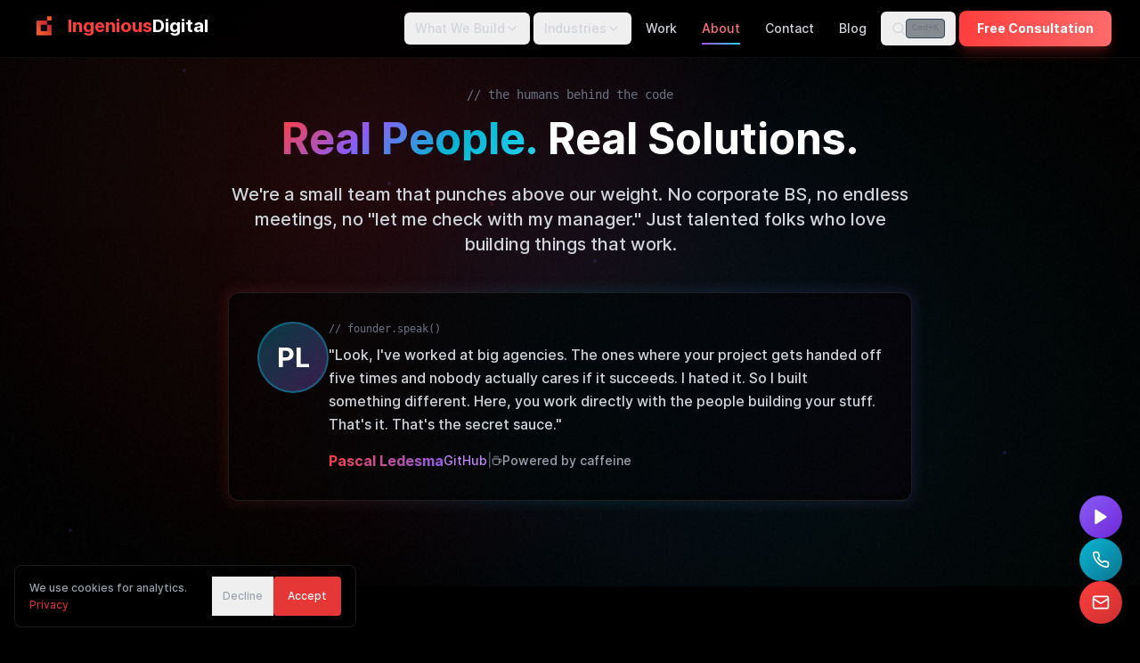

--- FILE ---
content_type: text/html
request_url: https://ingeniousdigital.com/about/
body_size: 4029
content:
<!DOCTYPE html>
<html lang="en">
  <head>
    <meta charset="UTF-8" />
    <link rel="icon" type="image/png" href="/iconlogo.png" />
    <meta name="viewport" content="width=device-width, initial-scale=1.0" />
    <title>Ingenious Digital | AI-Powered Digital Solutions</title>
    <meta name="description" content="Ingenious Digital provides AI-powered digital marketing, web development, and business automation solutions for local businesses. Get more customers and increase revenue with Pascal Ledesma's expert team." />
    <meta name="keywords" content="digital marketing, AI, machine learning, web development, local business, SEO, lead generation, Pascal Ledesma, Ingenious Digital, Fort Lauderdale, Florida, local SEO, content strategy, mobile optimization, business automation" />
    <meta name="robots" content="index, follow" />
    <link rel="canonical" href="https://ingeniousdigital.com" />
    
    <!-- Resource Hints -->
    <link rel="preconnect" href="https://www.googletagmanager.com" crossorigin />
    <link rel="preconnect" href="https://www.google-analytics.com" crossorigin />

    <!-- Preload Critical Assets -->
    <link rel="preload" href="/fonts/Inter-Medium.woff" as="font" type="font/woff" crossorigin>
    <link rel="preload" href="/fonts/Inter-Bold.woff" as="font" type="font/woff" crossorigin>
    <!-- iconlogo.png already loaded via favicon link, no need to preload -->

    <!-- Security Headers -->
    <meta http-equiv="X-Content-Type-Options" content="nosniff" />
    <meta http-equiv="Permissions-Policy" content="camera=(), microphone=(), geolocation=()" />

    <!-- Open Graph Meta Tags -->
    <meta property="og:title" content="Ingenious Digital | AI-Powered Digital Solutions" />
    <meta property="og:description" content="Ingenious Digital provides AI-powered digital marketing, web development, and business automation solutions for local businesses. Get more customers and increase revenue." />
    <meta property="og:image" content="https://ingeniousdigital.com/social-preview.jpg" />
    <meta property="og:url" content="https://ingeniousdigital.com" />
    <meta property="og:type" content="website" />
    <meta property="og:site_name" content="Ingenious Digital" />

    <!-- Twitter Meta Tags -->
    <meta name="twitter:card" content="summary_large_image" />
    <meta name="twitter:title" content="Ingenious Digital | AI-Powered Digital Solutions" />
    <meta name="twitter:description" content="Ingenious Digital provides AI-powered digital marketing, web development, and business automation solutions for local businesses." />
    <meta name="twitter:image" content="https://ingeniousdigital.com/social-preview.jpg" />

    <!-- Organization Schema.org JSON-LD -->
    <script type="application/ld+json">
    {
      "@context": "https://schema.org",
      "@type": "Organization",
      "name": "Ingenious Digital",
      "url": "https://ingeniousdigital.com",
      "logo": "https://ingeniousdigital.com/social-preview.jpg",
      "description": "AI-powered digital marketing, web development, and business automation solutions for local businesses.",
      "address": {
        "@type": "PostalAddress",
        "addressLocality": "Fort Lauderdale",
        "addressRegion": "FL",
        "postalCode": "33304",
        "addressCountry": "US"
      },
      "contactPoint": {
        "@type": "ContactPoint",
        "telephone": "+19545158586",
        "contactType": "customer service",
        "email": "pascal@ingeniousdigital.com"
      },
      "sameAs": [
        "https://www.facebook.com/ingeniousdigital",
        "https://www.linkedin.com/company/ingenious-digital",
        "https://twitter.com/ingeniousdigital",
        "https://www.instagram.com/ingeniousdigital"
      ],
      "founder": {
        "@type": "Person",
        "name": "Pascal Ledesma"
      },
      "foundingDate": "2023",
      "knowsAbout": [
        "Digital Marketing",
        "SEO",
        "Web Development",
        "AI",
        "Machine Learning",
        "Business Automation",
        "Lead Generation",
        "CRM",
        "Photography",
        "Videography"
      ]
    }
    </script>

    <!-- LocalBusiness Schema.org JSON-LD -->
    <script type="application/ld+json">
    {
      "@context": "https://schema.org",
      "@type": "LocalBusiness",
      "name": "Ingenious Digital",
      "image": "https://ingeniousdigital.com/social-preview.jpg",
      "url": "https://ingeniousdigital.com",
      "telephone": "+19545158586",
      "email": "pascal@ingeniousdigital.com",
      "priceRange": "$$",
      "description": "AI-powered digital marketing, web development, and business automation solutions for local businesses in Fort Lauderdale and South Florida.",
      "address": {
        "@type": "PostalAddress",
        "streetAddress": "1201 NE 38th St Suite 100",
        "addressLocality": "Fort Lauderdale",
        "addressRegion": "FL",
        "postalCode": "33304",
        "addressCountry": "US"
      },
      "geo": {
        "@type": "GeoCoordinates",
        "latitude": "26.1224",
        "longitude": "-80.1373"
      },
      "openingHoursSpecification": [
        {
          "@type": "OpeningHoursSpecification",
          "dayOfWeek": ["Monday", "Tuesday", "Wednesday", "Thursday", "Friday"],
          "opens": "09:00",
          "closes": "17:00"
        }
      ],
      "areaServed": [
        {
          "@type": "City",
          "name": "Fort Lauderdale"
        },
        {
          "@type": "City",
          "name": "Miami"
        },
        {
          "@type": "City",
          "name": "Boca Raton"
        },
        {
          "@type": "City",
          "name": "West Palm Beach"
        },
        {
          "@type": "City",
          "name": "Hollywood"
        },
        {
          "@type": "City",
          "name": "Plantation"
        },
        {
          "@type": "City",
          "name": "Sunrise"
        },
        {
          "@type": "City",
          "name": "Coral Springs"
        },
        {
          "@type": "City",
          "name": "Davie"
        },
        {
          "@type": "City",
          "name": "Weston"
        },
        {
          "@type": "City",
          "name": "Miramar"
        },
        {
          "@type": "City",
          "name": "Pembroke Pines"
        },
        {
          "@type": "City",
          "name": "Tamarac"
        },
        {
          "@type": "County",
          "name": "Broward County"
        }
      ],
      "hasOfferCatalog": {
        "@type": "OfferCatalog",
        "name": "Digital Services",
        "itemListElement": [
          {
            "@type": "Offer",
            "itemOffered": {
              "@type": "Service",
              "name": "Digital Marketing",
              "description": "Comprehensive digital marketing services including SEO, content marketing, and social media management."
            }
          },
          {
            "@type": "Offer",
            "itemOffered": {
              "@type": "Service",
              "name": "AI & Machine Learning",
              "description": "Custom AI and machine learning solutions to automate processes and gain insights from your data."
            }
          },
          {
            "@type": "Offer",
            "itemOffered": {
              "@type": "Service",
              "name": "Web Development",
              "description": "Custom website development with responsive design, e-commerce capabilities, and content management systems."
            }
          }
        ]
      },
      "founder": {
        "@type": "Person",
        "name": "Pascal Ledesma"
      }
    }
    </script>

    <!-- WebSite Schema.org JSON-LD (for sitelinks searchbox) -->
    <script type="application/ld+json">
    {
      "@context": "https://schema.org",
      "@type": "WebSite",
      "name": "Ingenious Digital",
      "alternateName": "IGD",
      "url": "https://ingeniousdigital.com",
      "potentialAction": {
        "@type": "SearchAction",
        "target": {
          "@type": "EntryPoint",
          "urlTemplate": "https://ingeniousdigital.com/search?q={search_term_string}"
        },
        "query-input": "required name=search_term_string"
      }
    }
    </script>

    <!-- Blog Schema.org JSON-LD - Points to WordPress subdomain -->
    <script type="application/ld+json">
    {
      "@context": "https://schema.org",
      "@type": "Blog",
      "name": "Ingenious Digital Blog",
      "url": "https://blog.ingeniousdigital.com",
      "description": "Expert insights on digital marketing, AI, machine learning, web development, and business automation strategies for local businesses.",
      "publisher": {
        "@type": "Organization",
        "name": "Ingenious Digital",
        "url": "https://ingeniousdigital.com",
        "logo": {
          "@type": "ImageObject",
          "url": "https://ingeniousdigital.com/social-preview.jpg"
        }
      },
      "inLanguage": "en-US",
      "isPartOf": {
        "@type": "WebSite",
        "name": "Ingenious Digital",
        "url": "https://ingeniousdigital.com"
      }
    }
    </script>
    <!-- Google Analytics -->
    <script async src="https://www.googletagmanager.com/gtag/js?id=G-VEDZ17M6MH"></script>
    <script>
      window.dataLayer = window.dataLayer || [];
      function gtag(){dataLayer.push(arguments);}
      gtag('js', new Date());
      gtag('config', 'G-VEDZ17M6MH');
    </script>
    <!-- Live Support Widget Removed -->
    <style>
      body {
        margin: 0;
        padding: 0;
        background: black;
      }
    </style>
    <script type="module" crossorigin src="/assets/index-B89fMmU4.js"></script>
    <link rel="modulepreload" crossorigin href="/assets/react-vendor-Br_To_6_.js">
    <link rel="modulepreload" crossorigin href="/assets/ui-vendor-DPwJGa6t.js">
    <link rel="modulepreload" crossorigin href="/assets/three-vendor-BcQA5qE1.js">
    <link rel="modulepreload" crossorigin href="/assets/animation-vendor-bKdtVQik.js">
    <link rel="modulepreload" crossorigin href="/assets/components-3d-CnKaUuyD.js">
    <link rel="modulepreload" crossorigin href="/assets/components-core-x_YsY-EP.js">
    <link rel="stylesheet" crossorigin href="/assets/index-BnBeHJFo.css">
  </head>
  <body>
    <!-- Netlify Forms Pre-rendering -->
    <!-- This is required for Netlify Forms to work with React/SPA -->
    <form name="contact" netlify netlify-honeypot="bot-field" hidden>
      <input type="text" name="name" />
      <input type="email" name="email" />
      <input type="tel" name="phone" />
      <input type="text" name="company" />
      <input type="text" name="message" />
      <input type="text" name="projectType" />
      <input type="text" name="budget" />
      <input type="text" name="timeframe" />
      <input type="text" name="csrf-token" />
    </form>
    
    <form name="contact-enhanced" netlify netlify-honeypot="bot-field" hidden>
      <input type="text" name="name" />
      <input type="email" name="email" />
      <input type="tel" name="phone" />
      <input type="text" name="company" />
      <input type="text" name="message" />
      <input type="text" name="projectType" />
      <input type="text" name="budget" />
      <input type="text" name="timeframe" />
      <input type="text" name="csrf-token" />
    </form>
    
    <form name="contact-light" netlify netlify-honeypot="bot-field" hidden>
      <input type="text" name="name" />
      <input type="email" name="email" />
      <input type="tel" name="phone" />
      <input type="text" name="company" />
      <input type="text" name="message" />
      <input type="text" name="projectType" />
      <input type="text" name="csrf-token" />
    </form>
    
    <div id="root"></div>
    <!-- SEO: Pre-rendered content for crawlers (hidden once React mounts) -->
    <div id="seo-content" style="position: absolute; left: -9999px; width: 1px; height: 1px; overflow: hidden;">
      <h1>Ingenious Digital - AI-Powered Digital Solutions</h1>
      <h2>Transform Your Local Business with Cutting-Edge Technology</h2>
      <p>Fort Lauderdale's premier digital agency specializing in AI-powered solutions for small businesses.</p>
      <nav aria-label="Main services">
        <a href="/services/digital-marketing">Digital Marketing</a>
        <a href="/services/ai-machine-learning">AI & Machine Learning</a>
        <a href="/services/web-development">Web Development</a>
        <a href="/services/lead-generation">Lead Generation</a>
        <a href="/services/business-automation">Business Automation</a>
        <a href="/services/crm">CRM Solutions</a>
      </nav>
      <section>
        <h3>Why Choose Ingenious Digital?</h3>
        <p>We specialize in 5-50 employee businesses, providing enterprise-level capabilities without enterprise-level complexity.</p>
        <p>Our realistic approach: real digital transformation takes 3-6 months. We build systems that last.</p>
      </section>
      <section>
        <h3>Serving South Florida</h3>
        <p>Based in Fort Lauderdale, we serve businesses across Broward County including Miami, Boca Raton, West Palm Beach, Hollywood, Plantation, Coral Springs, and surrounding areas.</p>
      </section>
      <footer>
        <p>Contact: <a href="tel:+19545158586">(954) 515-8586</a> | <a href="mailto:pascal@ingeniousdigital.com">pascal@ingeniousdigital.com</a></p>
        <address>1201 NE 38th St Suite 100, Fort Lauderdale, FL 33304</address>
      </footer>
    </div>
    <noscript>
      <div style="padding: 20px; text-align: center; color: white; background: black;">
        <h1>Ingenious Digital</h1>
        <h2>AI-Powered Digital Solutions for Local Businesses</h2>
        <p>We provide cutting-edge digital marketing, web development, and business automation solutions powered by artificial intelligence.</p>
        <p>Our services include:</p>
        <ul style="list-style: none; padding: 0;">
          <li>Digital Marketing & SEO</li>
          <li>AI & Machine Learning Solutions</li>
          <li>Web Development</li>
          <li>Lead Generation</li>
          <li>Business Automation</li>
          <li>Photography & Videography</li>
        </ul>
        <p>Please enable JavaScript to experience our interactive website.</p>
        <p>Contact us: <a href="mailto:pascal@ingeniousdigital.com" style="color: #FF0000;">pascal@ingeniousdigital.com</a></p>
      </div>
    </noscript>
    <!-- tracking.js removed - using Google Analytics via gtag and src/utils/analytics.ts -->
  </body>
</html>


--- FILE ---
content_type: text/css
request_url: https://ingeniousdigital.com/assets/index-BnBeHJFo.css
body_size: 27988
content:
*,:before,:after{--tw-border-spacing-x: 0;--tw-border-spacing-y: 0;--tw-translate-x: 0;--tw-translate-y: 0;--tw-rotate: 0;--tw-skew-x: 0;--tw-skew-y: 0;--tw-scale-x: 1;--tw-scale-y: 1;--tw-pan-x: ;--tw-pan-y: ;--tw-pinch-zoom: ;--tw-scroll-snap-strictness: proximity;--tw-gradient-from-position: ;--tw-gradient-via-position: ;--tw-gradient-to-position: ;--tw-ordinal: ;--tw-slashed-zero: ;--tw-numeric-figure: ;--tw-numeric-spacing: ;--tw-numeric-fraction: ;--tw-ring-inset: ;--tw-ring-offset-width: 0px;--tw-ring-offset-color: #fff;--tw-ring-color: rgb(59 130 246 / .5);--tw-ring-offset-shadow: 0 0 #0000;--tw-ring-shadow: 0 0 #0000;--tw-shadow: 0 0 #0000;--tw-shadow-colored: 0 0 #0000;--tw-blur: ;--tw-brightness: ;--tw-contrast: ;--tw-grayscale: ;--tw-hue-rotate: ;--tw-invert: ;--tw-saturate: ;--tw-sepia: ;--tw-drop-shadow: ;--tw-backdrop-blur: ;--tw-backdrop-brightness: ;--tw-backdrop-contrast: ;--tw-backdrop-grayscale: ;--tw-backdrop-hue-rotate: ;--tw-backdrop-invert: ;--tw-backdrop-opacity: ;--tw-backdrop-saturate: ;--tw-backdrop-sepia: ;--tw-contain-size: ;--tw-contain-layout: ;--tw-contain-paint: ;--tw-contain-style: }::backdrop{--tw-border-spacing-x: 0;--tw-border-spacing-y: 0;--tw-translate-x: 0;--tw-translate-y: 0;--tw-rotate: 0;--tw-skew-x: 0;--tw-skew-y: 0;--tw-scale-x: 1;--tw-scale-y: 1;--tw-pan-x: ;--tw-pan-y: ;--tw-pinch-zoom: ;--tw-scroll-snap-strictness: proximity;--tw-gradient-from-position: ;--tw-gradient-via-position: ;--tw-gradient-to-position: ;--tw-ordinal: ;--tw-slashed-zero: ;--tw-numeric-figure: ;--tw-numeric-spacing: ;--tw-numeric-fraction: ;--tw-ring-inset: ;--tw-ring-offset-width: 0px;--tw-ring-offset-color: #fff;--tw-ring-color: rgb(59 130 246 / .5);--tw-ring-offset-shadow: 0 0 #0000;--tw-ring-shadow: 0 0 #0000;--tw-shadow: 0 0 #0000;--tw-shadow-colored: 0 0 #0000;--tw-blur: ;--tw-brightness: ;--tw-contrast: ;--tw-grayscale: ;--tw-hue-rotate: ;--tw-invert: ;--tw-saturate: ;--tw-sepia: ;--tw-drop-shadow: ;--tw-backdrop-blur: ;--tw-backdrop-brightness: ;--tw-backdrop-contrast: ;--tw-backdrop-grayscale: ;--tw-backdrop-hue-rotate: ;--tw-backdrop-invert: ;--tw-backdrop-opacity: ;--tw-backdrop-saturate: ;--tw-backdrop-sepia: ;--tw-contain-size: ;--tw-contain-layout: ;--tw-contain-paint: ;--tw-contain-style: }*,:before,:after{box-sizing:border-box;border-width:0;border-style:solid;border-color:#e5e7eb}:before,:after{--tw-content: ""}html,:host{line-height:1.5;-webkit-text-size-adjust:100%;-moz-tab-size:4;-o-tab-size:4;tab-size:4;font-family:ui-sans-serif,system-ui,sans-serif,"Apple Color Emoji","Segoe UI Emoji",Segoe UI Symbol,"Noto Color Emoji";font-feature-settings:normal;font-variation-settings:normal;-webkit-tap-highlight-color:transparent}body{margin:0;line-height:inherit}hr{height:0;color:inherit;border-top-width:1px}abbr:where([title]){-webkit-text-decoration:underline dotted;text-decoration:underline dotted}h1,h2,h3,h4,h5,h6{font-size:inherit;font-weight:inherit}a{color:inherit;text-decoration:inherit}b,strong{font-weight:bolder}code,kbd,samp,pre{font-family:ui-monospace,SFMono-Regular,Menlo,Monaco,Consolas,Liberation Mono,Courier New,monospace;font-feature-settings:normal;font-variation-settings:normal;font-size:1em}small{font-size:80%}sub,sup{font-size:75%;line-height:0;position:relative;vertical-align:baseline}sub{bottom:-.25em}sup{top:-.5em}table{text-indent:0;border-color:inherit;border-collapse:collapse}button,input,optgroup,select,textarea{font-family:inherit;font-feature-settings:inherit;font-variation-settings:inherit;font-size:100%;font-weight:inherit;line-height:inherit;letter-spacing:inherit;color:inherit;margin:0;padding:0}button,select{text-transform:none}button,input:where([type=button]),input:where([type=reset]),input:where([type=submit]){-webkit-appearance:button;background-color:transparent;background-image:none}:-moz-focusring{outline:auto}:-moz-ui-invalid{box-shadow:none}progress{vertical-align:baseline}::-webkit-inner-spin-button,::-webkit-outer-spin-button{height:auto}[type=search]{-webkit-appearance:textfield;outline-offset:-2px}::-webkit-search-decoration{-webkit-appearance:none}::-webkit-file-upload-button{-webkit-appearance:button;font:inherit}summary{display:list-item}blockquote,dl,dd,h1,h2,h3,h4,h5,h6,hr,figure,p,pre{margin:0}fieldset{margin:0;padding:0}legend{padding:0}ol,ul,menu{list-style:none;margin:0;padding:0}dialog{padding:0}textarea{resize:vertical}input::-moz-placeholder,textarea::-moz-placeholder{opacity:1;color:#9ca3af}input::placeholder,textarea::placeholder{opacity:1;color:#9ca3af}button,[role=button]{cursor:pointer}:disabled{cursor:default}img,svg,video,canvas,audio,iframe,embed,object{display:block;vertical-align:middle}img,video{max-width:100%;height:auto}[hidden]:where(:not([hidden=until-found])){display:none}.\!container{width:100%!important}.container{width:100%}@media (min-width: 640px){.\!container{max-width:640px!important}.container{max-width:640px}}@media (min-width: 768px){.\!container{max-width:768px!important}.container{max-width:768px}}@media (min-width: 1024px){.\!container{max-width:1024px!important}.container{max-width:1024px}}@media (min-width: 1280px){.\!container{max-width:1280px!important}.container{max-width:1280px}}@media (min-width: 1536px){.\!container{max-width:1536px!important}.container{max-width:1536px}}.sr-only{position:absolute;width:1px;height:1px;padding:0;margin:-1px;overflow:hidden;clip:rect(0,0,0,0);white-space:nowrap;border-width:0}.pointer-events-none{pointer-events:none}.\!visible{visibility:visible!important}.visible{visibility:visible}.static{position:static}.fixed{position:fixed}.absolute{position:absolute}.relative{position:relative}.sticky{position:sticky}.-inset-0\.5{top:-.125rem;right:-.125rem;bottom:-.125rem;left:-.125rem}.-inset-1{top:-.25rem;right:-.25rem;bottom:-.25rem;left:-.25rem}.-inset-10{top:-2.5rem;right:-2.5rem;bottom:-2.5rem;left:-2.5rem}.-inset-2{top:-.5rem;right:-.5rem;bottom:-.5rem;left:-.5rem}.-inset-3{top:-.75rem;right:-.75rem;bottom:-.75rem;left:-.75rem}.-inset-4{top:-1rem;right:-1rem;bottom:-1rem;left:-1rem}.-inset-\[1px\]{top:-1px;right:-1px;bottom:-1px;left:-1px}.inset-0{top:0;right:0;bottom:0;left:0}.inset-1{top:.25rem;right:.25rem;bottom:.25rem;left:.25rem}.inset-10{top:2.5rem;right:2.5rem;bottom:2.5rem;left:2.5rem}.inset-2{top:.5rem;right:.5rem;bottom:.5rem;left:.5rem}.inset-3{top:.75rem;right:.75rem;bottom:.75rem;left:.75rem}.inset-4{top:1rem;right:1rem;bottom:1rem;left:1rem}.inset-6{top:1.5rem;right:1.5rem;bottom:1.5rem;left:1.5rem}.inset-9{top:2.25rem;right:2.25rem;bottom:2.25rem;left:2.25rem}.inset-x-0{left:0;right:0}.inset-y-0{top:0;bottom:0}.-bottom-1{bottom:-.25rem}.-bottom-14{bottom:-3.5rem}.-bottom-16{bottom:-4rem}.-bottom-4{bottom:-1rem}.-bottom-6{bottom:-1.5rem}.-bottom-8{bottom:-2rem}.-left-1{left:-.25rem}.-left-2{left:-.5rem}.-left-4{left:-1rem}.-right-1{right:-.25rem}.-right-2{right:-.5rem}.-right-4{right:-1rem}.-top-1{top:-.25rem}.-top-12{top:-3rem}.-top-2{top:-.5rem}.-top-32{top:-8rem}.-top-4{top:-1rem}.bottom-0{bottom:0}.bottom-1\/4{bottom:25%}.bottom-12{bottom:3rem}.bottom-20{bottom:5rem}.bottom-3{bottom:.75rem}.bottom-4{bottom:1rem}.bottom-8{bottom:2rem}.bottom-\[-8px\]{bottom:-8px}.bottom-\[168px\]{bottom:168px}.bottom-full{bottom:100%}.left-0{left:0}.left-1\/2{left:50%}.left-1\/3{left:33.333333%}.left-1\/4{left:25%}.left-10{left:2.5rem}.left-12{left:3rem}.left-2{left:.5rem}.left-20{left:5rem}.left-3{left:.75rem}.left-4{left:1rem}.left-6{left:1.5rem}.left-\[10\%\]{left:10%}.left-\[30\%\]{left:30%}.left-\[80\%\]{left:80%}.left-full{left:100%}.right-0{right:0}.right-1\/3{right:33.333333%}.right-1\/4{right:25%}.right-2{right:.5rem}.right-20{right:5rem}.right-3{right:.75rem}.right-4{right:1rem}.right-6{right:1.5rem}.right-8{right:2rem}.right-full{right:100%}.top-0{top:0}.top-1\/2{top:50%}.top-1\/4{top:25%}.top-12{top:3rem}.top-16{top:4rem}.top-2{top:.5rem}.top-20{top:5rem}.top-3{top:.75rem}.top-4{top:1rem}.top-40{top:10rem}.top-6{top:1.5rem}.top-8{top:2rem}.top-\[40\%\]{top:40%}.top-\[80\%\]{top:80%}.top-full{top:100%}.-z-10{z-index:-10}.z-0{z-index:0}.z-10{z-index:10}.z-20{z-index:20}.z-30{z-index:30}.z-40{z-index:40}.z-50,.z-\[50\]{z-index:50}.col-span-2{grid-column:span 2 / span 2}.-mx-1{margin-left:-.25rem;margin-right:-.25rem}.-mx-4{margin-left:-1rem;margin-right:-1rem}.mx-1\.5{margin-left:.375rem;margin-right:.375rem}.mx-2{margin-left:.5rem;margin-right:.5rem}.mx-auto{margin-left:auto;margin-right:auto}.my-2{margin-top:.5rem;margin-bottom:.5rem}.my-auto{margin-top:auto;margin-bottom:auto}.-ml-2{margin-left:-.5rem}.mb-0\.5{margin-bottom:.125rem}.mb-1{margin-bottom:.25rem}.mb-10{margin-bottom:2.5rem}.mb-12{margin-bottom:3rem}.mb-16{margin-bottom:4rem}.mb-2{margin-bottom:.5rem}.mb-3{margin-bottom:.75rem}.mb-4{margin-bottom:1rem}.mb-5{margin-bottom:1.25rem}.mb-6{margin-bottom:1.5rem}.mb-8{margin-bottom:2rem}.ml-0\.5{margin-left:.125rem}.ml-1{margin-left:.25rem}.ml-1\.5{margin-left:.375rem}.ml-10{margin-left:2.5rem}.ml-2{margin-left:.5rem}.ml-2\.5{margin-left:.625rem}.ml-3{margin-left:.75rem}.ml-4{margin-left:1rem}.ml-6{margin-left:1.5rem}.ml-auto{margin-left:auto}.mr-1{margin-right:.25rem}.mr-1\.5{margin-right:.375rem}.mr-2{margin-right:.5rem}.mr-2\.5{margin-right:.625rem}.mr-3{margin-right:.75rem}.mr-3\.5{margin-right:.875rem}.mr-4{margin-right:1rem}.mr-5{margin-right:1.25rem}.mt-0\.5{margin-top:.125rem}.mt-1{margin-top:.25rem}.mt-1\.5{margin-top:.375rem}.mt-10{margin-top:2.5rem}.mt-12{margin-top:3rem}.mt-16{margin-top:4rem}.mt-2{margin-top:.5rem}.mt-20{margin-top:5rem}.mt-3{margin-top:.75rem}.mt-4{margin-top:1rem}.mt-6{margin-top:1.5rem}.mt-8{margin-top:2rem}.mt-auto{margin-top:auto}.line-clamp-2{overflow:hidden;display:-webkit-box;-webkit-box-orient:vertical;-webkit-line-clamp:2}.line-clamp-3{overflow:hidden;display:-webkit-box;-webkit-box-orient:vertical;-webkit-line-clamp:3}.block{display:block}.inline-block{display:inline-block}.inline{display:inline}.flex{display:flex}.inline-flex{display:inline-flex}.table{display:table}.grid{display:grid}.contents{display:contents}.hidden{display:none}.aspect-\[16\/9\]{aspect-ratio:16/9}.aspect-\[21\/9\]{aspect-ratio:21/9}.aspect-\[3\/2\]{aspect-ratio:3/2}.aspect-\[4\/3\]{aspect-ratio:4/3}.aspect-square{aspect-ratio:1 / 1}.aspect-video{aspect-ratio:16 / 9}.h-0{height:0px}.h-0\.5{height:.125rem}.h-1{height:.25rem}.h-1\.5{height:.375rem}.h-10{height:2.5rem}.h-11{height:2.75rem}.h-12{height:3rem}.h-14{height:3.5rem}.h-16{height:4rem}.h-2{height:.5rem}.h-2\.5{height:.625rem}.h-20{height:5rem}.h-24{height:6rem}.h-28{height:7rem}.h-3{height:.75rem}.h-3\.5{height:.875rem}.h-32{height:8rem}.h-4{height:1rem}.h-40{height:10rem}.h-44{height:11rem}.h-48{height:12rem}.h-5{height:1.25rem}.h-6{height:1.5rem}.h-64{height:16rem}.h-7{height:1.75rem}.h-72{height:18rem}.h-8{height:2rem}.h-80{height:20rem}.h-96{height:24rem}.h-\[120\%\]{height:120%}.h-\[140\%\]{height:140%}.h-\[1px\]{height:1px}.h-\[200px\]{height:200px}.h-\[2px\]{height:2px}.h-\[300px\]{height:300px}.h-\[350px\]{height:350px}.h-\[400px\]{height:400px}.h-\[450px\]{height:450px}.h-\[500px\]{height:500px}.h-\[600px\]{height:600px}.h-\[calc\(100vh-4rem\)\]{height:calc(100vh - 4rem)}.h-full{height:100%}.h-px{height:1px}.max-h-28{max-height:7rem}.max-h-32{max-height:8rem}.max-h-80{max-height:20rem}.max-h-\[30vh\]{max-height:30vh}.max-h-\[500px\]{max-height:500px}.max-h-\[50vh\]{max-height:50vh}.max-h-\[60vh\]{max-height:60vh}.max-h-\[80vh\]{max-height:80vh}.max-h-\[90vh\]{max-height:90vh}.min-h-96{min-height:24rem}.min-h-\[44px\]{min-height:44px}.min-h-\[600px\]{min-height:600px}.min-h-\[60vh\]{min-height:60vh}.min-h-screen{min-height:100vh}.w-0{width:0px}.w-0\.5{width:.125rem}.w-1{width:.25rem}.w-1\.5{width:.375rem}.w-10{width:2.5rem}.w-11{width:2.75rem}.w-12{width:3rem}.w-14{width:3.5rem}.w-16{width:4rem}.w-2{width:.5rem}.w-2\.5{width:.625rem}.w-20{width:5rem}.w-24{width:6rem}.w-28{width:7rem}.w-3{width:.75rem}.w-3\.5{width:.875rem}.w-32{width:8rem}.w-4{width:1rem}.w-40{width:10rem}.w-44{width:11rem}.w-48{width:12rem}.w-5{width:1.25rem}.w-6{width:1.5rem}.w-60{width:15rem}.w-64{width:16rem}.w-7{width:1.75rem}.w-72{width:18rem}.w-8{width:2rem}.w-80{width:20rem}.w-96{width:24rem}.w-\[120\%\]{width:120%}.w-\[140\%\]{width:140%}.w-\[400px\]{width:400px}.w-\[600px\]{width:600px}.w-fit{width:-moz-fit-content;width:fit-content}.w-full{width:100%}.w-max{width:-moz-max-content;width:max-content}.w-px{width:1px}.min-w-0{min-width:0px}.min-w-48{min-width:12rem}.min-w-\[140px\]{min-width:140px}.min-w-\[150px\]{min-width:150px}.min-w-\[20ch\]{min-width:20ch}.min-w-\[320px\]{min-width:320px}.min-w-\[340px\]{min-width:340px}.min-w-\[44px\]{min-width:44px}.max-w-2xl{max-width:42rem}.max-w-3xl{max-width:48rem}.max-w-4xl{max-width:56rem}.max-w-5xl{max-width:64rem}.max-w-6xl{max-width:72rem}.max-w-7xl{max-width:80rem}.max-w-\[120px\]{max-width:120px}.max-w-\[200px\]{max-width:200px}.max-w-\[280px\]{max-width:280px}.max-w-\[320px\]{max-width:320px}.max-w-\[85vw\]{max-width:85vw}.max-w-lg{max-width:32rem}.max-w-md{max-width:28rem}.max-w-none{max-width:none}.max-w-xs{max-width:20rem}.flex-1{flex:1 1 0%}.flex-shrink-0,.shrink-0{flex-shrink:0}.flex-grow,.grow{flex-grow:1}.origin-left{transform-origin:left}.origin-top-left{transform-origin:top left}.-translate-x-1\/2{--tw-translate-x: -50%;transform:translate(var(--tw-translate-x),var(--tw-translate-y)) rotate(var(--tw-rotate)) skew(var(--tw-skew-x)) skewY(var(--tw-skew-y)) scaleX(var(--tw-scale-x)) scaleY(var(--tw-scale-y))}.-translate-x-6{--tw-translate-x: -1.5rem;transform:translate(var(--tw-translate-x),var(--tw-translate-y)) rotate(var(--tw-rotate)) skew(var(--tw-skew-x)) skewY(var(--tw-skew-y)) scaleX(var(--tw-scale-x)) scaleY(var(--tw-scale-y))}.-translate-x-8{--tw-translate-x: -2rem;transform:translate(var(--tw-translate-x),var(--tw-translate-y)) rotate(var(--tw-rotate)) skew(var(--tw-skew-x)) skewY(var(--tw-skew-y)) scaleX(var(--tw-scale-x)) scaleY(var(--tw-scale-y))}.-translate-x-full{--tw-translate-x: -100%;transform:translate(var(--tw-translate-x),var(--tw-translate-y)) rotate(var(--tw-rotate)) skew(var(--tw-skew-x)) skewY(var(--tw-skew-y)) scaleX(var(--tw-scale-x)) scaleY(var(--tw-scale-y))}.-translate-y-1\/2{--tw-translate-y: -50%;transform:translate(var(--tw-translate-x),var(--tw-translate-y)) rotate(var(--tw-rotate)) skew(var(--tw-skew-x)) skewY(var(--tw-skew-y)) scaleX(var(--tw-scale-x)) scaleY(var(--tw-scale-y))}.translate-x-1{--tw-translate-x: .25rem;transform:translate(var(--tw-translate-x),var(--tw-translate-y)) rotate(var(--tw-rotate)) skew(var(--tw-skew-x)) skewY(var(--tw-skew-y)) scaleX(var(--tw-scale-x)) scaleY(var(--tw-scale-y))}.translate-x-1\/2{--tw-translate-x: 50%;transform:translate(var(--tw-translate-x),var(--tw-translate-y)) rotate(var(--tw-rotate)) skew(var(--tw-skew-x)) skewY(var(--tw-skew-y)) scaleX(var(--tw-scale-x)) scaleY(var(--tw-scale-y))}.translate-x-full{--tw-translate-x: 100%;transform:translate(var(--tw-translate-x),var(--tw-translate-y)) rotate(var(--tw-rotate)) skew(var(--tw-skew-x)) skewY(var(--tw-skew-y)) scaleX(var(--tw-scale-x)) scaleY(var(--tw-scale-y))}.translate-y-1\/2{--tw-translate-y: 50%;transform:translate(var(--tw-translate-x),var(--tw-translate-y)) rotate(var(--tw-rotate)) skew(var(--tw-skew-x)) skewY(var(--tw-skew-y)) scaleX(var(--tw-scale-x)) scaleY(var(--tw-scale-y))}.translate-y-\[-50\%\]{--tw-translate-y: -50%;transform:translate(var(--tw-translate-x),var(--tw-translate-y)) rotate(var(--tw-rotate)) skew(var(--tw-skew-x)) skewY(var(--tw-skew-y)) scaleX(var(--tw-scale-x)) scaleY(var(--tw-scale-y))}.rotate-180{--tw-rotate: 180deg;transform:translate(var(--tw-translate-x),var(--tw-translate-y)) rotate(var(--tw-rotate)) skew(var(--tw-skew-x)) skewY(var(--tw-skew-y)) scaleX(var(--tw-scale-x)) scaleY(var(--tw-scale-y))}.rotate-45{--tw-rotate: 45deg;transform:translate(var(--tw-translate-x),var(--tw-translate-y)) rotate(var(--tw-rotate)) skew(var(--tw-skew-x)) skewY(var(--tw-skew-y)) scaleX(var(--tw-scale-x)) scaleY(var(--tw-scale-y))}.rotate-90{--tw-rotate: 90deg;transform:translate(var(--tw-translate-x),var(--tw-translate-y)) rotate(var(--tw-rotate)) skew(var(--tw-skew-x)) skewY(var(--tw-skew-y)) scaleX(var(--tw-scale-x)) scaleY(var(--tw-scale-y))}.scale-100{--tw-scale-x: 1;--tw-scale-y: 1;transform:translate(var(--tw-translate-x),var(--tw-translate-y)) rotate(var(--tw-rotate)) skew(var(--tw-skew-x)) skewY(var(--tw-skew-y)) scaleX(var(--tw-scale-x)) scaleY(var(--tw-scale-y))}.scale-110{--tw-scale-x: 1.1;--tw-scale-y: 1.1;transform:translate(var(--tw-translate-x),var(--tw-translate-y)) rotate(var(--tw-rotate)) skew(var(--tw-skew-x)) skewY(var(--tw-skew-y)) scaleX(var(--tw-scale-x)) scaleY(var(--tw-scale-y))}.scale-125{--tw-scale-x: 1.25;--tw-scale-y: 1.25;transform:translate(var(--tw-translate-x),var(--tw-translate-y)) rotate(var(--tw-rotate)) skew(var(--tw-skew-x)) skewY(var(--tw-skew-y)) scaleX(var(--tw-scale-x)) scaleY(var(--tw-scale-y))}.scale-150{--tw-scale-x: 1.5;--tw-scale-y: 1.5;transform:translate(var(--tw-translate-x),var(--tw-translate-y)) rotate(var(--tw-rotate)) skew(var(--tw-skew-x)) skewY(var(--tw-skew-y)) scaleX(var(--tw-scale-x)) scaleY(var(--tw-scale-y))}.scale-75{--tw-scale-x: .75;--tw-scale-y: .75;transform:translate(var(--tw-translate-x),var(--tw-translate-y)) rotate(var(--tw-rotate)) skew(var(--tw-skew-x)) skewY(var(--tw-skew-y)) scaleX(var(--tw-scale-x)) scaleY(var(--tw-scale-y))}.scale-x-0{--tw-scale-x: 0;transform:translate(var(--tw-translate-x),var(--tw-translate-y)) rotate(var(--tw-rotate)) skew(var(--tw-skew-x)) skewY(var(--tw-skew-y)) scaleX(var(--tw-scale-x)) scaleY(var(--tw-scale-y))}.scale-x-100{--tw-scale-x: 1;transform:translate(var(--tw-translate-x),var(--tw-translate-y)) rotate(var(--tw-rotate)) skew(var(--tw-skew-x)) skewY(var(--tw-skew-y)) scaleX(var(--tw-scale-x)) scaleY(var(--tw-scale-y))}.transform{transform:translate(var(--tw-translate-x),var(--tw-translate-y)) rotate(var(--tw-rotate)) skew(var(--tw-skew-x)) skewY(var(--tw-skew-y)) scaleX(var(--tw-scale-x)) scaleY(var(--tw-scale-y))}.animate-\[spin_30s_linear_infinite\]{animation:spin 30s linear infinite}@keyframes bounce{0%,to{transform:translateY(-25%);animation-timing-function:cubic-bezier(.8,0,1,1)}50%{transform:none;animation-timing-function:cubic-bezier(0,0,.2,1)}}.animate-bounce{animation:bounce 1s infinite}@keyframes float{0%,to{transform:translateY(0)}50%{transform:translateY(-20px)}}.animate-float{animation:float 6s ease-in-out infinite}@keyframes gradient{0%,to{background-size:200% 200%;background-position:left center}50%{background-size:200% 200%;background-position:right center}}.animate-gradient{animation:gradient 8s linear infinite}@keyframes ping{75%,to{transform:scale(2);opacity:0}}.animate-ping{animation:ping 1s cubic-bezier(0,0,.2,1) infinite}@keyframes pulse{50%{opacity:.5}}.animate-pulse{animation:pulse 2s cubic-bezier(.4,0,.6,1) infinite}.cursor-default{cursor:default}.cursor-move{cursor:move}.cursor-none{cursor:none}.cursor-not-allowed{cursor:not-allowed}.cursor-pointer{cursor:pointer}.select-none{-webkit-user-select:none;-moz-user-select:none;user-select:none}.resize-none{resize:none}.resize{resize:both}.scroll-mt-20{scroll-margin-top:5rem}.list-disc{list-style-type:disc}.appearance-none{-webkit-appearance:none;-moz-appearance:none;appearance:none}.grid-cols-1{grid-template-columns:repeat(1,minmax(0,1fr))}.grid-cols-12{grid-template-columns:repeat(12,minmax(0,1fr))}.grid-cols-2{grid-template-columns:repeat(2,minmax(0,1fr))}.grid-cols-3{grid-template-columns:repeat(3,minmax(0,1fr))}.grid-cols-6{grid-template-columns:repeat(6,minmax(0,1fr))}.grid-rows-8{grid-template-rows:repeat(8,minmax(0,1fr))}.flex-row-reverse{flex-direction:row-reverse}.flex-col{flex-direction:column}.flex-wrap{flex-wrap:wrap}.items-start{align-items:flex-start}.items-end{align-items:flex-end}.items-center{align-items:center}.items-baseline{align-items:baseline}.justify-end{justify-content:flex-end}.justify-center{justify-content:center}.justify-between{justify-content:space-between}.justify-around{justify-content:space-around}.gap-0{gap:0px}.gap-1{gap:.25rem}.gap-1\.5{gap:.375rem}.gap-12{gap:3rem}.gap-2{gap:.5rem}.gap-3{gap:.75rem}.gap-4{gap:1rem}.gap-5{gap:1.25rem}.gap-6{gap:1.5rem}.gap-8{gap:2rem}.gap-y-1{row-gap:.25rem}.space-x-1>:not([hidden])~:not([hidden]){--tw-space-x-reverse: 0;margin-right:calc(.25rem * var(--tw-space-x-reverse));margin-left:calc(.25rem * calc(1 - var(--tw-space-x-reverse)))}.space-x-1\.5>:not([hidden])~:not([hidden]){--tw-space-x-reverse: 0;margin-right:calc(.375rem * var(--tw-space-x-reverse));margin-left:calc(.375rem * calc(1 - var(--tw-space-x-reverse)))}.space-x-2>:not([hidden])~:not([hidden]){--tw-space-x-reverse: 0;margin-right:calc(.5rem * var(--tw-space-x-reverse));margin-left:calc(.5rem * calc(1 - var(--tw-space-x-reverse)))}.space-x-3>:not([hidden])~:not([hidden]){--tw-space-x-reverse: 0;margin-right:calc(.75rem * var(--tw-space-x-reverse));margin-left:calc(.75rem * calc(1 - var(--tw-space-x-reverse)))}.space-x-4>:not([hidden])~:not([hidden]){--tw-space-x-reverse: 0;margin-right:calc(1rem * var(--tw-space-x-reverse));margin-left:calc(1rem * calc(1 - var(--tw-space-x-reverse)))}.space-x-6>:not([hidden])~:not([hidden]){--tw-space-x-reverse: 0;margin-right:calc(1.5rem * var(--tw-space-x-reverse));margin-left:calc(1.5rem * calc(1 - var(--tw-space-x-reverse)))}.space-x-8>:not([hidden])~:not([hidden]){--tw-space-x-reverse: 0;margin-right:calc(2rem * var(--tw-space-x-reverse));margin-left:calc(2rem * calc(1 - var(--tw-space-x-reverse)))}.space-y-1>:not([hidden])~:not([hidden]){--tw-space-y-reverse: 0;margin-top:calc(.25rem * calc(1 - var(--tw-space-y-reverse)));margin-bottom:calc(.25rem * var(--tw-space-y-reverse))}.space-y-2>:not([hidden])~:not([hidden]){--tw-space-y-reverse: 0;margin-top:calc(.5rem * calc(1 - var(--tw-space-y-reverse)));margin-bottom:calc(.5rem * var(--tw-space-y-reverse))}.space-y-3>:not([hidden])~:not([hidden]){--tw-space-y-reverse: 0;margin-top:calc(.75rem * calc(1 - var(--tw-space-y-reverse)));margin-bottom:calc(.75rem * var(--tw-space-y-reverse))}.space-y-4>:not([hidden])~:not([hidden]){--tw-space-y-reverse: 0;margin-top:calc(1rem * calc(1 - var(--tw-space-y-reverse)));margin-bottom:calc(1rem * var(--tw-space-y-reverse))}.space-y-5>:not([hidden])~:not([hidden]){--tw-space-y-reverse: 0;margin-top:calc(1.25rem * calc(1 - var(--tw-space-y-reverse)));margin-bottom:calc(1.25rem * var(--tw-space-y-reverse))}.space-y-6>:not([hidden])~:not([hidden]){--tw-space-y-reverse: 0;margin-top:calc(1.5rem * calc(1 - var(--tw-space-y-reverse)));margin-bottom:calc(1.5rem * var(--tw-space-y-reverse))}.space-y-8>:not([hidden])~:not([hidden]){--tw-space-y-reverse: 0;margin-top:calc(2rem * calc(1 - var(--tw-space-y-reverse)));margin-bottom:calc(2rem * var(--tw-space-y-reverse))}.overflow-auto{overflow:auto}.overflow-hidden{overflow:hidden}.overflow-x-auto{overflow-x:auto}.overflow-y-auto{overflow-y:auto}.overscroll-contain{overscroll-behavior:contain}.truncate{overflow:hidden;text-overflow:ellipsis;white-space:nowrap}.text-ellipsis{text-overflow:ellipsis}.whitespace-nowrap{white-space:nowrap}.whitespace-pre-line{white-space:pre-line}.whitespace-pre-wrap{white-space:pre-wrap}.break-all{word-break:break-all}.rounded{border-radius:.25rem}.rounded-2xl{border-radius:1rem}.rounded-3xl{border-radius:1.5rem}.rounded-\[30\%\]{border-radius:30%}.rounded-full{border-radius:9999px}.rounded-lg{border-radius:.5rem}.rounded-md{border-radius:.375rem}.rounded-xl{border-radius:.75rem}.rounded-t-lg{border-top-left-radius:.5rem;border-top-right-radius:.5rem}.rounded-t-md{border-top-left-radius:.375rem;border-top-right-radius:.375rem}.rounded-bl-full{border-bottom-left-radius:9999px}.rounded-tl-3xl{border-top-left-radius:1.5rem}.rounded-tr-xl{border-top-right-radius:.75rem}.border{border-width:1px}.border-0{border-width:0px}.border-2{border-width:2px}.border-4{border-width:4px}.border-y{border-top-width:1px;border-bottom-width:1px}.border-b{border-bottom-width:1px}.border-b-2{border-bottom-width:2px}.border-l{border-left-width:1px}.border-l-4{border-left-width:4px}.border-t{border-top-width:1px}.border-t-2{border-top-width:2px}.border-black{--tw-border-opacity: 1;border-color:rgb(0 0 0 / var(--tw-border-opacity, 1))}.border-blue-500\/30{border-color:#3b82f64d}.border-brand-accent\/20{border-color:#06b6d433}.border-brand-accent\/30{border-color:#06b6d44d}.border-brand-accent\/40{border-color:#06b6d466}.border-brand-primary{--tw-border-opacity: 1;border-color:rgb(255 61 61 / var(--tw-border-opacity, 1))}.border-brand-primary\/10{border-color:#ff3d3d1a}.border-brand-primary\/20{border-color:#ff3d3d33}.border-brand-primary\/30{border-color:#ff3d3d4d}.border-brand-primary\/5{border-color:#ff3d3d0d}.border-brand-secondary\/15{border-color:#8b5cf626}.border-brand-secondary\/20{border-color:#8b5cf633}.border-brand-secondary\/30{border-color:#8b5cf64d}.border-cyan-400{--tw-border-opacity: 1;border-color:rgb(34 211 238 / var(--tw-border-opacity, 1))}.border-cyan-500\/10{border-color:#06b6d41a}.border-cyan-500\/20{border-color:#06b6d433}.border-cyan-500\/30{border-color:#06b6d44d}.border-cyan-500\/40{border-color:#06b6d466}.border-gray-200{--tw-border-opacity: 1;border-color:rgb(229 231 235 / var(--tw-border-opacity, 1))}.border-gray-300{--tw-border-opacity: 1;border-color:rgb(209 213 219 / var(--tw-border-opacity, 1))}.border-gray-400{--tw-border-opacity: 1;border-color:rgb(156 163 175 / var(--tw-border-opacity, 1))}.border-gray-500\/40{border-color:#6b728066}.border-gray-600{--tw-border-opacity: 1;border-color:rgb(75 85 99 / var(--tw-border-opacity, 1))}.border-gray-700{--tw-border-opacity: 1;border-color:rgb(55 65 81 / var(--tw-border-opacity, 1))}.border-gray-700\/50{border-color:#37415180}.border-gray-800{--tw-border-opacity: 1;border-color:rgb(31 41 55 / var(--tw-border-opacity, 1))}.border-gray-800\/50{border-color:#1f293780}.border-green-200{--tw-border-opacity: 1;border-color:rgb(187 247 208 / var(--tw-border-opacity, 1))}.border-green-400{--tw-border-opacity: 1;border-color:rgb(74 222 128 / var(--tw-border-opacity, 1))}.border-green-500\/20{border-color:#22c55e33}.border-green-500\/30{border-color:#22c55e4d}.border-green-500\/50{border-color:#22c55e80}.border-orange-500\/30{border-color:#f973164d}.border-pink-500\/30{border-color:#ec48994d}.border-purple-500\/10{border-color:#a855f71a}.border-purple-500\/20{border-color:#a855f733}.border-purple-500\/30{border-color:#a855f74d}.border-purple-800\/30{border-color:#6b21a84d}.border-red-200{--tw-border-opacity: 1;border-color:rgb(254 202 202 / var(--tw-border-opacity, 1))}.border-red-400{--tw-border-opacity: 1;border-color:rgb(248 113 113 / var(--tw-border-opacity, 1))}.border-red-400\/20{border-color:#f8717133}.border-red-400\/40{border-color:#f8717166}.border-red-500{--tw-border-opacity: 1;border-color:rgb(239 68 68 / var(--tw-border-opacity, 1))}.border-red-500\/10{border-color:#ef44441a}.border-red-500\/20{border-color:#ef444433}.border-red-500\/30{border-color:#ef44444d}.border-red-500\/40{border-color:#ef444466}.border-red-500\/50{border-color:#ef444480}.border-red-600{--tw-border-opacity: 1;border-color:rgb(220 38 38 / var(--tw-border-opacity, 1))}.border-red-600\/20{border-color:#dc262633}.border-red-600\/30{border-color:#dc26264d}.border-red-600\/40{border-color:#dc262666}.border-red-800\/30{border-color:#991b1b4d}.border-rose-500\/20{border-color:#f43f5e33}.border-slate-700{--tw-border-opacity: 1;border-color:rgb(51 65 85 / var(--tw-border-opacity, 1))}.border-transparent{border-color:transparent}.border-white{--tw-border-opacity: 1;border-color:rgb(255 255 255 / var(--tw-border-opacity, 1))}.border-white\/0{border-color:#fff0}.border-white\/10{border-color:#ffffff1a}.border-white\/20{border-color:#fff3}.border-white\/30{border-color:#ffffff4d}.border-white\/5{border-color:#ffffff0d}.border-yellow-500\/20{border-color:#eab30833}.border-yellow-500\/30{border-color:#eab3084d}.border-t-red-500{--tw-border-opacity: 1;border-top-color:rgb(239 68 68 / var(--tw-border-opacity, 1))}.border-t-transparent{border-top-color:transparent}.bg-black{--tw-bg-opacity: 1;background-color:rgb(0 0 0 / var(--tw-bg-opacity, 1))}.bg-black\/20{background-color:#0003}.bg-black\/30{background-color:#0000004d}.bg-black\/40{background-color:#0006}.bg-black\/50{background-color:#00000080}.bg-black\/60{background-color:#0009}.bg-black\/70{background-color:#000000b3}.bg-black\/80{background-color:#000c}.bg-black\/90{background-color:#000000e6}.bg-black\/95{background-color:#000000f2}.bg-blue-500\/10{background-color:#3b82f61a}.bg-brand-accent{--tw-bg-opacity: 1;background-color:rgb(6 182 212 / var(--tw-bg-opacity, 1))}.bg-brand-accent\/10{background-color:#06b6d41a}.bg-brand-accent\/15{background-color:#06b6d426}.bg-brand-accent\/20{background-color:#06b6d433}.bg-brand-accent\/30{background-color:#06b6d44d}.bg-brand-accent\/5{background-color:#06b6d40d}.bg-brand-accent\/50{background-color:#06b6d480}.bg-brand-primary{--tw-bg-opacity: 1;background-color:rgb(255 61 61 / var(--tw-bg-opacity, 1))}.bg-brand-primary-dark\/5{background-color:#cc30300d}.bg-brand-primary\/10{background-color:#ff3d3d1a}.bg-brand-primary\/15{background-color:#ff3d3d26}.bg-brand-primary\/20{background-color:#ff3d3d33}.bg-brand-primary\/5{background-color:#ff3d3d0d}.bg-brand-primary\/80{background-color:#ff3d3dcc}.bg-brand-primary\/90{background-color:#ff3d3de6}.bg-brand-secondary{--tw-bg-opacity: 1;background-color:rgb(139 92 246 / var(--tw-bg-opacity, 1))}.bg-brand-secondary\/10{background-color:#8b5cf61a}.bg-brand-secondary\/20{background-color:#8b5cf633}.bg-brand-secondary\/5{background-color:#8b5cf60d}.bg-brand-secondary\/50{background-color:#8b5cf680}.bg-cyan-400{--tw-bg-opacity: 1;background-color:rgb(34 211 238 / var(--tw-bg-opacity, 1))}.bg-cyan-500{--tw-bg-opacity: 1;background-color:rgb(6 182 212 / var(--tw-bg-opacity, 1))}.bg-cyan-500\/10{background-color:#06b6d41a}.bg-cyan-500\/15{background-color:#06b6d426}.bg-cyan-500\/20{background-color:#06b6d433}.bg-cyan-500\/5{background-color:#06b6d40d}.bg-cyan-500\/50{background-color:#06b6d480}.bg-cyan-600{--tw-bg-opacity: 1;background-color:rgb(8 145 178 / var(--tw-bg-opacity, 1))}.bg-cyan-600\/20{background-color:#0891b233}.bg-gray-400{--tw-bg-opacity: 1;background-color:rgb(156 163 175 / var(--tw-bg-opacity, 1))}.bg-gray-500{--tw-bg-opacity: 1;background-color:rgb(107 114 128 / var(--tw-bg-opacity, 1))}.bg-gray-500\/10{background-color:#6b72801a}.bg-gray-500\/20{background-color:#6b728033}.bg-gray-600{--tw-bg-opacity: 1;background-color:rgb(75 85 99 / var(--tw-bg-opacity, 1))}.bg-gray-600\/10{background-color:#4b55631a}.bg-gray-700{--tw-bg-opacity: 1;background-color:rgb(55 65 81 / var(--tw-bg-opacity, 1))}.bg-gray-700\/30{background-color:#3741514d}.bg-gray-800{--tw-bg-opacity: 1;background-color:rgb(31 41 55 / var(--tw-bg-opacity, 1))}.bg-gray-800\/30{background-color:#1f29374d}.bg-gray-800\/50{background-color:#1f293780}.bg-gray-800\/90{background-color:#1f2937e6}.bg-gray-900{--tw-bg-opacity: 1;background-color:rgb(17 24 39 / var(--tw-bg-opacity, 1))}.bg-gray-900\/30{background-color:#1118274d}.bg-gray-900\/50{background-color:#11182780}.bg-gray-900\/80{background-color:#111827cc}.bg-gray-900\/90{background-color:#111827e6}.bg-gray-900\/95{background-color:#111827f2}.bg-green-400{--tw-bg-opacity: 1;background-color:rgb(74 222 128 / var(--tw-bg-opacity, 1))}.bg-green-50{--tw-bg-opacity: 1;background-color:rgb(240 253 244 / var(--tw-bg-opacity, 1))}.bg-green-500{--tw-bg-opacity: 1;background-color:rgb(34 197 94 / var(--tw-bg-opacity, 1))}.bg-green-500\/10{background-color:#22c55e1a}.bg-green-500\/20{background-color:#22c55e33}.bg-green-500\/5{background-color:#22c55e0d}.bg-green-500\/80{background-color:#22c55ecc}.bg-green-500\/90{background-color:#22c55ee6}.bg-green-600{--tw-bg-opacity: 1;background-color:rgb(22 163 74 / var(--tw-bg-opacity, 1))}.bg-orange-500\/10{background-color:#f973161a}.bg-pink-500\/10{background-color:#ec48991a}.bg-purple-400{--tw-bg-opacity: 1;background-color:rgb(192 132 252 / var(--tw-bg-opacity, 1))}.bg-purple-500{--tw-bg-opacity: 1;background-color:rgb(168 85 247 / var(--tw-bg-opacity, 1))}.bg-purple-500\/10{background-color:#a855f71a}.bg-purple-500\/15{background-color:#a855f726}.bg-purple-500\/20{background-color:#a855f733}.bg-purple-500\/5{background-color:#a855f70d}.bg-purple-500\/50{background-color:#a855f780}.bg-purple-600{--tw-bg-opacity: 1;background-color:rgb(147 51 234 / var(--tw-bg-opacity, 1))}.bg-purple-900\/20{background-color:#581c8733}.bg-red-100\/10{background-color:#fee2e21a}.bg-red-400{--tw-bg-opacity: 1;background-color:rgb(248 113 113 / var(--tw-bg-opacity, 1))}.bg-red-400\/10{background-color:#f871711a}.bg-red-400\/20{background-color:#f8717133}.bg-red-50{--tw-bg-opacity: 1;background-color:rgb(254 242 242 / var(--tw-bg-opacity, 1))}.bg-red-500{--tw-bg-opacity: 1;background-color:rgb(239 68 68 / var(--tw-bg-opacity, 1))}.bg-red-500\/0{background-color:#ef444400}.bg-red-500\/10{background-color:#ef44441a}.bg-red-500\/20{background-color:#ef444433}.bg-red-500\/40{background-color:#ef444466}.bg-red-500\/5{background-color:#ef44440d}.bg-red-500\/50{background-color:#ef444480}.bg-red-500\/90{background-color:#ef4444e6}.bg-red-600{--tw-bg-opacity: 1;background-color:rgb(220 38 38 / var(--tw-bg-opacity, 1))}.bg-red-600\/10{background-color:#dc26261a}.bg-red-600\/15{background-color:#dc262626}.bg-red-600\/20{background-color:#dc262633}.bg-red-700\/10{background-color:#b91c1c1a}.bg-red-700\/20{background-color:#b91c1c33}.bg-red-900\/10{background-color:#7f1d1d1a}.bg-red-900\/20{background-color:#7f1d1d33}.bg-rose-500\/10{background-color:#f43f5e1a}.bg-slate-600{--tw-bg-opacity: 1;background-color:rgb(71 85 105 / var(--tw-bg-opacity, 1))}.bg-slate-700{--tw-bg-opacity: 1;background-color:rgb(51 65 85 / var(--tw-bg-opacity, 1))}.bg-slate-800{--tw-bg-opacity: 1;background-color:rgb(30 41 59 / var(--tw-bg-opacity, 1))}.bg-slate-800\/30{background-color:#1e293b4d}.bg-slate-800\/50{background-color:#1e293b80}.bg-slate-800\/90{background-color:#1e293be6}.bg-slate-900{--tw-bg-opacity: 1;background-color:rgb(15 23 42 / var(--tw-bg-opacity, 1))}.bg-slate-900\/50{background-color:#0f172a80}.bg-slate-900\/80{background-color:#0f172acc}.bg-transparent{background-color:transparent}.bg-white{--tw-bg-opacity: 1;background-color:rgb(255 255 255 / var(--tw-bg-opacity, 1))}.bg-white\/10{background-color:#ffffff1a}.bg-white\/20{background-color:#fff3}.bg-white\/30{background-color:#ffffff4d}.bg-white\/5{background-color:#ffffff0d}.bg-white\/50{background-color:#ffffff80}.bg-white\/80{background-color:#fffc}.bg-white\/\[0\.02\]{background-color:#ffffff05}.bg-yellow-500{--tw-bg-opacity: 1;background-color:rgb(234 179 8 / var(--tw-bg-opacity, 1))}.bg-yellow-500\/10{background-color:#eab3081a}.bg-yellow-500\/20{background-color:#eab30833}.bg-yellow-500\/80{background-color:#eab308cc}.bg-\[conic-gradient\(from_0deg_at_50\%_50\%\,rgba\(139\,92\,246\,0\.08\)_0deg\,transparent_90deg\,rgba\(6\,182\,212\,0\.08\)_180deg\,transparent_270deg\)\]{background-image:conic-gradient(from 0deg at 50% 50%,rgba(139,92,246,.08) 0deg,transparent 90deg,rgba(6,182,212,.08) 180deg,transparent 270deg)}.bg-\[linear-gradient\(rgba\(139\,92\,246\,0\.02\)_1px\,transparent_1px\)\,linear-gradient\(90deg\,rgba\(6\,182\,212\,0\.02\)_1px\,transparent_1px\)\]{background-image:linear-gradient(rgba(139,92,246,.02) 1px,transparent 1px),linear-gradient(90deg,rgba(6,182,212,.02) 1px,transparent 1px)}.bg-\[linear-gradient\(rgba\(139\,92\,246\,0\.03\)_1px\,transparent_1px\)\,linear-gradient\(90deg\,rgba\(6\,182\,212\,0\.03\)_1px\,transparent_1px\)\]{background-image:linear-gradient(rgba(139,92,246,.03) 1px,transparent 1px),linear-gradient(90deg,rgba(6,182,212,.03) 1px,transparent 1px)}.bg-\[linear-gradient\(to_bottom\,transparent\,rgba\(0\,0\,0\,0\.3\)\)\]{background-image:linear-gradient(to bottom,transparent,rgba(0,0,0,.3))}.bg-\[radial-gradient\(circle_at_20\%_40\%\,rgba\(139\,92\,246\,0\.08\)\,transparent_50\%\)\,radial-gradient\(circle_at_80\%_60\%\,rgba\(6\,182\,212\,0\.08\)\,transparent_50\%\)\]{background-image:radial-gradient(circle at 20% 40%,rgba(139,92,246,.08),transparent 50%),radial-gradient(circle at 80% 60%,rgba(6,182,212,.08),transparent 50%)}.bg-\[radial-gradient\(circle_at_20\%_60\%\,rgba\(20\,184\,166\,0\.08\)\,transparent_40\%\)\]{background-image:radial-gradient(circle at 20% 60%,rgba(20,184,166,.08),transparent 40%)}.bg-\[radial-gradient\(circle_at_20\%_70\%\,rgba\(249\,115\,22\,0\.1\)\,transparent_50\%\)\]{background-image:radial-gradient(circle at 20% 70%,rgba(249,115,22,.1),transparent 50%)}.bg-\[radial-gradient\(circle_at_20\%_80\%\,rgba\(239\,68\,68\,0\.08\)\,transparent_50\%\)\]{background-image:radial-gradient(circle at 20% 80%,rgba(239,68,68,.08),transparent 50%)}.bg-\[radial-gradient\(circle_at_20\%_80\%\,rgba\(6\,182\,212\,0\.08\)\,transparent_50\%\)\]{background-image:radial-gradient(circle at 20% 80%,rgba(6,182,212,.08),transparent 50%)}.bg-\[radial-gradient\(circle_at_30\%_20\%\,rgba\(139\,92\,246\,0\.08\)\,transparent_50\%\)\,radial-gradient\(circle_at_70\%_80\%\,rgba\(6\,182\,212\,0\.06\)\,transparent_50\%\)\]{background-image:radial-gradient(circle at 30% 20%,rgba(139,92,246,.08),transparent 50%),radial-gradient(circle at 70% 80%,rgba(6,182,212,.06),transparent 50%)}.bg-\[radial-gradient\(circle_at_30\%_20\%\,rgba\(255\,0\,0\,0\.15\)\,transparent_50\%\)\]{background-image:radial-gradient(circle at 30% 20%,rgba(255,0,0,.15),transparent 50%)}.bg-\[radial-gradient\(circle_at_30\%_30\%\,rgba\(139\,92\,246\,0\.08\)\,transparent_50\%\)\,radial-gradient\(circle_at_70\%_70\%\,rgba\(6\,182\,212\,0\.08\)\,transparent_50\%\)\]{background-image:radial-gradient(circle at 30% 30%,rgba(139,92,246,.08),transparent 50%),radial-gradient(circle at 70% 70%,rgba(6,182,212,.08),transparent 50%)}.bg-\[radial-gradient\(circle_at_30\%_30\%\,rgba\(255\,61\,61\,0\.12\)\,transparent_50\%\)\]{background-image:radial-gradient(circle at 30% 30%,rgba(255,61,61,.12),transparent 50%)}.bg-\[radial-gradient\(circle_at_30\%_40\%\,rgba\(139\,92\,246\,0\.08\)\,transparent_50\%\)\,radial-gradient\(circle_at_70\%_60\%\,rgba\(6\,182\,212\,0\.08\)\,transparent_50\%\)\]{background-image:radial-gradient(circle at 30% 40%,rgba(139,92,246,.08),transparent 50%),radial-gradient(circle at 70% 60%,rgba(6,182,212,.08),transparent 50%)}.bg-\[radial-gradient\(circle_at_30\%_50\%\,rgba\(139\,92\,246\,0\.15\)\,transparent_50\%\)\,radial-gradient\(circle_at_70\%_50\%\,rgba\(6\,182\,212\,0\.15\)\,transparent_50\%\)\]{background-image:radial-gradient(circle at 30% 50%,rgba(139,92,246,.15),transparent 50%),radial-gradient(circle at 70% 50%,rgba(6,182,212,.15),transparent 50%)}.bg-\[radial-gradient\(circle_at_30\%_50\%\,rgba\(20\,184\,166\,0\.05\)\,transparent_50\%\)\]{background-image:radial-gradient(circle at 30% 50%,rgba(20,184,166,.05),transparent 50%)}.bg-\[radial-gradient\(circle_at_30\%_50\%\,rgba\(255\,0\,0\,0\.1\)\,transparent_70\%\)\]{background-image:radial-gradient(circle at 30% 50%,rgba(255,0,0,.1),transparent 70%)}.bg-\[radial-gradient\(circle_at_30\%_70\%\,rgba\(139\,92\,246\,0\.08\)\,transparent_50\%\)\]{background-image:radial-gradient(circle at 30% 70%,rgba(139,92,246,.08),transparent 50%)}.bg-\[radial-gradient\(circle_at_40\%_30\%\,rgba\(139\,92\,246\,0\.08\)\,transparent_50\%\)\,radial-gradient\(circle_at_60\%_70\%\,rgba\(6\,182\,212\,0\.08\)\,transparent_50\%\)\]{background-image:radial-gradient(circle at 40% 30%,rgba(139,92,246,.08),transparent 50%),radial-gradient(circle at 60% 70%,rgba(6,182,212,.08),transparent 50%)}.bg-\[radial-gradient\(circle_at_50\%_30\%\,rgba\(139\,92\,246\,0\.15\)\,transparent_60\%\)\]{background-image:radial-gradient(circle at 50% 30%,rgba(139,92,246,.15),transparent 60%)}.bg-\[radial-gradient\(circle_at_50\%_30\%\,rgba\(20\,184\,166\,0\.15\)\,transparent_60\%\)\]{background-image:radial-gradient(circle at 50% 30%,rgba(20,184,166,.15),transparent 60%)}.bg-\[radial-gradient\(circle_at_50\%_30\%\,rgba\(239\,68\,68\,0\.08\)\,transparent_60\%\)\]{background-image:radial-gradient(circle at 50% 30%,rgba(239,68,68,.08),transparent 60%)}.bg-\[radial-gradient\(circle_at_50\%_30\%\,rgba\(239\,68\,68\,0\.12\)\,transparent_60\%\)\]{background-image:radial-gradient(circle at 50% 30%,rgba(239,68,68,.12),transparent 60%)}.bg-\[radial-gradient\(circle_at_50\%_30\%\,rgba\(239\,68\,68\,0\.15\)\,transparent_60\%\)\]{background-image:radial-gradient(circle at 50% 30%,rgba(239,68,68,.15),transparent 60%)}.bg-\[radial-gradient\(circle_at_50\%_30\%\,rgba\(245\,158\,11\,0\.15\)\,transparent_60\%\)\]{background-image:radial-gradient(circle at 50% 30%,rgba(245,158,11,.15),transparent 60%)}.bg-\[radial-gradient\(circle_at_50\%_30\%\,rgba\(249\,115\,22\,0\.12\)\,transparent_60\%\)\]{background-image:radial-gradient(circle at 50% 30%,rgba(249,115,22,.12),transparent 60%)}.bg-\[radial-gradient\(circle_at_50\%_30\%\,rgba\(249\,115\,22\,0\.15\)\,transparent_60\%\)\]{background-image:radial-gradient(circle at 50% 30%,rgba(249,115,22,.15),transparent 60%)}.bg-\[radial-gradient\(circle_at_50\%_30\%\,rgba\(255\,61\,61\,0\.12\)\,transparent_60\%\)\]{background-image:radial-gradient(circle at 50% 30%,rgba(255,61,61,.12),transparent 60%)}.bg-\[radial-gradient\(circle_at_50\%_30\%\,rgba\(255\,61\,61\,0\.12\)\,transparent_70\%\)\]{background-image:radial-gradient(circle at 50% 30%,rgba(255,61,61,.12),transparent 70%)}.bg-\[radial-gradient\(circle_at_50\%_30\%\,rgba\(255\,61\,61\,0\.15\)\,transparent_60\%\)\]{background-image:radial-gradient(circle at 50% 30%,rgba(255,61,61,.15),transparent 60%)}.bg-\[radial-gradient\(circle_at_50\%_30\%\,rgba\(34\,197\,94\,0\.12\)\,transparent_60\%\)\]{background-image:radial-gradient(circle at 50% 30%,rgba(34,197,94,.12),transparent 60%)}.bg-\[radial-gradient\(circle_at_50\%_30\%\,rgba\(6\,182\,212\,0\.15\)\,transparent_60\%\)\]{background-image:radial-gradient(circle at 50% 30%,rgba(6,182,212,.15),transparent 60%)}.bg-\[radial-gradient\(circle_at_50\%_50\%\,rgba\(139\,92\,246\,0\.06\)\,transparent_60\%\)\]{background-image:radial-gradient(circle at 50% 50%,rgba(139,92,246,.06),transparent 60%)}.bg-\[radial-gradient\(circle_at_50\%_50\%\,rgba\(139\,92\,246\,0\.12\)\,transparent_70\%\)\]{background-image:radial-gradient(circle at 50% 50%,rgba(139,92,246,.12),transparent 70%)}.bg-\[radial-gradient\(circle_at_50\%_50\%\,rgba\(249\,115\,22\,0\.1\)\,transparent_70\%\)\]{background-image:radial-gradient(circle at 50% 50%,rgba(249,115,22,.1),transparent 70%)}.bg-\[radial-gradient\(circle_at_50\%_50\%\,rgba\(249\,115\,22\,0\.15\)\,transparent_70\%\)\]{background-image:radial-gradient(circle at 50% 50%,rgba(249,115,22,.15),transparent 70%)}.bg-\[radial-gradient\(circle_at_50\%_50\%\,rgba\(255\,0\,0\,0\.03\)\,transparent_70\%\)\]{background-image:radial-gradient(circle at 50% 50%,rgba(255,0,0,.03),transparent 70%)}.bg-\[radial-gradient\(circle_at_50\%_50\%\,rgba\(255\,0\,0\,0\.05\)\,transparent_70\%\)\]{background-image:radial-gradient(circle at 50% 50%,rgba(255,0,0,.05),transparent 70%)}.bg-\[radial-gradient\(circle_at_50\%_50\%\,rgba\(255\,0\,0\,0\.1\)\,transparent_70\%\)\]{background-image:radial-gradient(circle at 50% 50%,rgba(255,0,0,.1),transparent 70%)}.bg-\[radial-gradient\(circle_at_50\%_50\%\,rgba\(255\,0\,0\,0\.15\)\,transparent_70\%\)\]{background-image:radial-gradient(circle at 50% 50%,rgba(255,0,0,.15),transparent 70%)}.bg-\[radial-gradient\(circle_at_50\%_50\%\,rgba\(255\,255\,255\,0\.1\)\,transparent_70\%\)\]{background-image:radial-gradient(circle at 50% 50%,rgba(255,255,255,.1),transparent 70%)}.bg-\[radial-gradient\(circle_at_50\%_50\%\,rgba\(255\,61\,61\,0\.1\)\,transparent_70\%\)\]{background-image:radial-gradient(circle at 50% 50%,rgba(255,61,61,.1),transparent 70%)}.bg-\[radial-gradient\(circle_at_50\%_50\%\,rgba\(6\,182\,212\,0\.12\)\,transparent_60\%\)\]{background-image:radial-gradient(circle at 50% 50%,rgba(6,182,212,.12),transparent 60%)}.bg-\[radial-gradient\(circle_at_50\%_50\%\,transparent_0\%\,rgba\(0\,0\,0\,0\.5\)_100\%\)\]{background-image:radial-gradient(circle at 50% 50%,transparent 0%,rgba(0,0,0,.5) 100%)}.bg-\[radial-gradient\(circle_at_70\%_30\%\,rgba\(255\,61\,61\,0\.08\)\,transparent_50\%\)\]{background-image:radial-gradient(circle at 70% 30%,rgba(255,61,61,.08),transparent 50%)}.bg-\[radial-gradient\(circle_at_70\%_50\%\,rgba\(139\,92\,246\,0\.05\)\,transparent_50\%\)\]{background-image:radial-gradient(circle at 70% 50%,rgba(139,92,246,.05),transparent 50%)}.bg-\[radial-gradient\(circle_at_70\%_70\%\,rgba\(6\,182\,212\,0\.08\)\,transparent_50\%\)\]{background-image:radial-gradient(circle at 70% 70%,rgba(6,182,212,.08),transparent 50%)}.bg-\[radial-gradient\(circle_at_70\%_80\%\,rgba\(139\,0\,0\,0\.1\)\,transparent_50\%\)\]{background-image:radial-gradient(circle at 70% 80%,rgba(139,0,0,.1),transparent 50%)}.bg-\[radial-gradient\(circle_at_70\%_80\%\,rgba\(220\,38\,38\,0\.1\)\,transparent_50\%\)\]{background-image:radial-gradient(circle at 70% 80%,rgba(220,38,38,.1),transparent 50%)}.bg-\[radial-gradient\(circle_at_80\%_20\%\,rgba\(139\,92\,246\,0\.08\)\,transparent_50\%\)\]{background-image:radial-gradient(circle at 80% 20%,rgba(139,92,246,.08),transparent 50%)}.bg-\[radial-gradient\(circle_at_80\%_70\%\,rgba\(139\,92\,246\,0\.1\)\,transparent_50\%\)\]{background-image:radial-gradient(circle at 80% 70%,rgba(139,92,246,.1),transparent 50%)}.bg-\[radial-gradient\(circle_at_80\%_70\%\,rgba\(245\,158\,11\,0\.08\)\,transparent_50\%\)\]{background-image:radial-gradient(circle at 80% 70%,rgba(245,158,11,.08),transparent 50%)}.bg-\[radial-gradient\(circle_at_80\%_70\%\,rgba\(245\,158\,11\,0\.1\)\,transparent_50\%\)\]{background-image:radial-gradient(circle at 80% 70%,rgba(245,158,11,.1),transparent 50%)}.bg-\[radial-gradient\(circle_at_80\%_70\%\,rgba\(249\,115\,22\,0\.1\)\,transparent_50\%\)\]{background-image:radial-gradient(circle at 80% 70%,rgba(249,115,22,.1),transparent 50%)}.bg-\[radial-gradient\(circle_at_80\%_70\%\,rgba\(251\,146\,60\,0\.08\)\,transparent_50\%\)\]{background-image:radial-gradient(circle at 80% 70%,rgba(251,146,60,.08),transparent 50%)}.bg-\[radial-gradient\(circle_at_80\%_70\%\,rgba\(6\,182\,212\,0\.1\)\,transparent_50\%\)\]{background-image:radial-gradient(circle at 80% 70%,rgba(6,182,212,.1),transparent 50%)}.bg-\[radial-gradient\(circle_at_bottom_left\,rgba\(139\,92\,246\,0\.1\)\,transparent_70\%\)\]{background-image:radial-gradient(circle at bottom left,rgba(139,92,246,.1),transparent 70%)}.bg-\[radial-gradient\(circle_at_bottom_left\,rgba\(6\,182\,212\,0\.1\)\,transparent_70\%\)\]{background-image:radial-gradient(circle at bottom left,rgba(6,182,212,.1),transparent 70%)}.bg-\[radial-gradient\(circle_at_bottom_right\,rgba\(139\,92\,246\,0\.3\)\,transparent_70\%\)\]{background-image:radial-gradient(circle at bottom right,rgba(139,92,246,.3),transparent 70%)}.bg-\[radial-gradient\(circle_at_top_right\,rgba\(139\,92\,246\,0\.15\)\,transparent_70\%\)\]{background-image:radial-gradient(circle at top right,rgba(139,92,246,.15),transparent 70%)}.bg-\[radial-gradient\(ellipse_at_50\%_50\%\,transparent_0\%\,transparent_40\%\,rgba\(0\,0\,0\,0\.5\)_100\%\)\]{background-image:radial-gradient(ellipse at 50% 50%,transparent 0%,transparent 40%,rgba(0,0,0,.5) 100%)}.bg-\[radial-gradient\(ellipse_at_bottom_right\,rgba\(239\,68\,68\,0\.05\)\,transparent_50\%\)\]{background-image:radial-gradient(ellipse at bottom right,rgba(239,68,68,.05),transparent 50%)}.bg-\[radial-gradient\(ellipse_at_center\,rgba\(6\,182\,212\,0\.05\)\,transparent_70\%\)\]{background-image:radial-gradient(ellipse at center,rgba(6,182,212,.05),transparent 70%)}.bg-\[radial-gradient\(ellipse_at_top\,rgba\(239\,68\,68\,0\.08\)\,transparent_50\%\)\]{background-image:radial-gradient(ellipse at top,rgba(239,68,68,.08),transparent 50%)}.bg-gradient-to-b{background-image:linear-gradient(to bottom,var(--tw-gradient-stops))}.bg-gradient-to-bl{background-image:linear-gradient(to bottom left,var(--tw-gradient-stops))}.bg-gradient-to-br{background-image:linear-gradient(to bottom right,var(--tw-gradient-stops))}.bg-gradient-to-l{background-image:linear-gradient(to left,var(--tw-gradient-stops))}.bg-gradient-to-r{background-image:linear-gradient(to right,var(--tw-gradient-stops))}.bg-gradient-to-t{background-image:linear-gradient(to top,var(--tw-gradient-stops))}.bg-gradient-to-tl{background-image:linear-gradient(to top left,var(--tw-gradient-stops))}.bg-gradient-to-tr{background-image:linear-gradient(to top right,var(--tw-gradient-stops))}.bg-mesh-dark{background-image:radial-gradient(at 50% 0%,rgba(139,92,246,.1) 0px,transparent 60%),radial-gradient(at 100% 100%,rgba(6,182,212,.08) 0px,transparent 50%)}.from-black{--tw-gradient-from: #000 var(--tw-gradient-from-position);--tw-gradient-to: rgb(0 0 0 / 0) var(--tw-gradient-to-position);--tw-gradient-stops: var(--tw-gradient-from), var(--tw-gradient-to)}.from-black\/20{--tw-gradient-from: rgb(0 0 0 / .2) var(--tw-gradient-from-position);--tw-gradient-to: rgb(0 0 0 / 0) var(--tw-gradient-to-position);--tw-gradient-stops: var(--tw-gradient-from), var(--tw-gradient-to)}.from-black\/50{--tw-gradient-from: rgb(0 0 0 / .5) var(--tw-gradient-from-position);--tw-gradient-to: rgb(0 0 0 / 0) var(--tw-gradient-to-position);--tw-gradient-stops: var(--tw-gradient-from), var(--tw-gradient-to)}.from-black\/60{--tw-gradient-from: rgb(0 0 0 / .6) var(--tw-gradient-from-position);--tw-gradient-to: rgb(0 0 0 / 0) var(--tw-gradient-to-position);--tw-gradient-stops: var(--tw-gradient-from), var(--tw-gradient-to)}.from-black\/80{--tw-gradient-from: rgb(0 0 0 / .8) var(--tw-gradient-from-position);--tw-gradient-to: rgb(0 0 0 / 0) var(--tw-gradient-to-position);--tw-gradient-stops: var(--tw-gradient-from), var(--tw-gradient-to)}.from-black\/90{--tw-gradient-from: rgb(0 0 0 / .9) var(--tw-gradient-from-position);--tw-gradient-to: rgb(0 0 0 / 0) var(--tw-gradient-to-position);--tw-gradient-stops: var(--tw-gradient-from), var(--tw-gradient-to)}.from-black\/95{--tw-gradient-from: rgb(0 0 0 / .95) var(--tw-gradient-from-position);--tw-gradient-to: rgb(0 0 0 / 0) var(--tw-gradient-to-position);--tw-gradient-stops: var(--tw-gradient-from), var(--tw-gradient-to)}.from-brand-accent{--tw-gradient-from: #06b6d4 var(--tw-gradient-from-position);--tw-gradient-to: rgb(6 182 212 / 0) var(--tw-gradient-to-position);--tw-gradient-stops: var(--tw-gradient-from), var(--tw-gradient-to)}.from-brand-accent-hover{--tw-gradient-from: #0891b2 var(--tw-gradient-from-position);--tw-gradient-to: rgb(8 145 178 / 0) var(--tw-gradient-to-position);--tw-gradient-stops: var(--tw-gradient-from), var(--tw-gradient-to)}.from-brand-accent\/10{--tw-gradient-from: rgb(6 182 212 / .1) var(--tw-gradient-from-position);--tw-gradient-to: rgb(6 182 212 / 0) var(--tw-gradient-to-position);--tw-gradient-stops: var(--tw-gradient-from), var(--tw-gradient-to)}.from-brand-accent\/20{--tw-gradient-from: rgb(6 182 212 / .2) var(--tw-gradient-from-position);--tw-gradient-to: rgb(6 182 212 / 0) var(--tw-gradient-to-position);--tw-gradient-stops: var(--tw-gradient-from), var(--tw-gradient-to)}.from-brand-accent\/30{--tw-gradient-from: rgb(6 182 212 / .3) var(--tw-gradient-from-position);--tw-gradient-to: rgb(6 182 212 / 0) var(--tw-gradient-to-position);--tw-gradient-stops: var(--tw-gradient-from), var(--tw-gradient-to)}.from-brand-accent\/40{--tw-gradient-from: rgb(6 182 212 / .4) var(--tw-gradient-from-position);--tw-gradient-to: rgb(6 182 212 / 0) var(--tw-gradient-to-position);--tw-gradient-stops: var(--tw-gradient-from), var(--tw-gradient-to)}.from-brand-accent\/5{--tw-gradient-from: rgb(6 182 212 / .05) var(--tw-gradient-from-position);--tw-gradient-to: rgb(6 182 212 / 0) var(--tw-gradient-to-position);--tw-gradient-stops: var(--tw-gradient-from), var(--tw-gradient-to)}.from-brand-primary{--tw-gradient-from: #ff3d3d var(--tw-gradient-from-position);--tw-gradient-to: rgb(255 61 61 / 0) var(--tw-gradient-to-position);--tw-gradient-stops: var(--tw-gradient-from), var(--tw-gradient-to)}.from-brand-primary-dark{--tw-gradient-from: #cc3030 var(--tw-gradient-from-position);--tw-gradient-to: rgb(204 48 48 / 0) var(--tw-gradient-to-position);--tw-gradient-stops: var(--tw-gradient-from), var(--tw-gradient-to)}.from-brand-primary-hover{--tw-gradient-from: #e63636 var(--tw-gradient-from-position);--tw-gradient-to: rgb(230 54 54 / 0) var(--tw-gradient-to-position);--tw-gradient-stops: var(--tw-gradient-from), var(--tw-gradient-to)}.from-brand-primary\/10{--tw-gradient-from: rgb(255 61 61 / .1) var(--tw-gradient-from-position);--tw-gradient-to: rgb(255 61 61 / 0) var(--tw-gradient-to-position);--tw-gradient-stops: var(--tw-gradient-from), var(--tw-gradient-to)}.from-brand-primary\/20{--tw-gradient-from: rgb(255 61 61 / .2) var(--tw-gradient-from-position);--tw-gradient-to: rgb(255 61 61 / 0) var(--tw-gradient-to-position);--tw-gradient-stops: var(--tw-gradient-from), var(--tw-gradient-to)}.from-brand-primary\/30{--tw-gradient-from: rgb(255 61 61 / .3) var(--tw-gradient-from-position);--tw-gradient-to: rgb(255 61 61 / 0) var(--tw-gradient-to-position);--tw-gradient-stops: var(--tw-gradient-from), var(--tw-gradient-to)}.from-brand-primary\/40{--tw-gradient-from: rgb(255 61 61 / .4) var(--tw-gradient-from-position);--tw-gradient-to: rgb(255 61 61 / 0) var(--tw-gradient-to-position);--tw-gradient-stops: var(--tw-gradient-from), var(--tw-gradient-to)}.from-brand-primary\/5{--tw-gradient-from: rgb(255 61 61 / .05) var(--tw-gradient-from-position);--tw-gradient-to: rgb(255 61 61 / 0) var(--tw-gradient-to-position);--tw-gradient-stops: var(--tw-gradient-from), var(--tw-gradient-to)}.from-brand-primary\/50{--tw-gradient-from: rgb(255 61 61 / .5) var(--tw-gradient-from-position);--tw-gradient-to: rgb(255 61 61 / 0) var(--tw-gradient-to-position);--tw-gradient-stops: var(--tw-gradient-from), var(--tw-gradient-to)}.from-brand-secondary{--tw-gradient-from: #8b5cf6 var(--tw-gradient-from-position);--tw-gradient-to: rgb(139 92 246 / 0) var(--tw-gradient-to-position);--tw-gradient-stops: var(--tw-gradient-from), var(--tw-gradient-to)}.from-brand-secondary\/10{--tw-gradient-from: rgb(139 92 246 / .1) var(--tw-gradient-from-position);--tw-gradient-to: rgb(139 92 246 / 0) var(--tw-gradient-to-position);--tw-gradient-stops: var(--tw-gradient-from), var(--tw-gradient-to)}.from-brand-secondary\/20{--tw-gradient-from: rgb(139 92 246 / .2) var(--tw-gradient-from-position);--tw-gradient-to: rgb(139 92 246 / 0) var(--tw-gradient-to-position);--tw-gradient-stops: var(--tw-gradient-from), var(--tw-gradient-to)}.from-brand-secondary\/5{--tw-gradient-from: rgb(139 92 246 / .05) var(--tw-gradient-from-position);--tw-gradient-to: rgb(139 92 246 / 0) var(--tw-gradient-to-position);--tw-gradient-stops: var(--tw-gradient-from), var(--tw-gradient-to)}.from-brand-secondary\/50{--tw-gradient-from: rgb(139 92 246 / .5) var(--tw-gradient-from-position);--tw-gradient-to: rgb(139 92 246 / 0) var(--tw-gradient-to-position);--tw-gradient-stops: var(--tw-gradient-from), var(--tw-gradient-to)}.from-cyan-400{--tw-gradient-from: #22d3ee var(--tw-gradient-from-position);--tw-gradient-to: rgb(34 211 238 / 0) var(--tw-gradient-to-position);--tw-gradient-stops: var(--tw-gradient-from), var(--tw-gradient-to)}.from-cyan-500{--tw-gradient-from: #06b6d4 var(--tw-gradient-from-position);--tw-gradient-to: rgb(6 182 212 / 0) var(--tw-gradient-to-position);--tw-gradient-stops: var(--tw-gradient-from), var(--tw-gradient-to)}.from-cyan-500\/0{--tw-gradient-from: rgb(6 182 212 / 0) var(--tw-gradient-from-position);--tw-gradient-to: rgb(6 182 212 / 0) var(--tw-gradient-to-position);--tw-gradient-stops: var(--tw-gradient-from), var(--tw-gradient-to)}.from-cyan-500\/10{--tw-gradient-from: rgb(6 182 212 / .1) var(--tw-gradient-from-position);--tw-gradient-to: rgb(6 182 212 / 0) var(--tw-gradient-to-position);--tw-gradient-stops: var(--tw-gradient-from), var(--tw-gradient-to)}.from-cyan-500\/20{--tw-gradient-from: rgb(6 182 212 / .2) var(--tw-gradient-from-position);--tw-gradient-to: rgb(6 182 212 / 0) var(--tw-gradient-to-position);--tw-gradient-stops: var(--tw-gradient-from), var(--tw-gradient-to)}.from-cyan-500\/30{--tw-gradient-from: rgb(6 182 212 / .3) var(--tw-gradient-from-position);--tw-gradient-to: rgb(6 182 212 / 0) var(--tw-gradient-to-position);--tw-gradient-stops: var(--tw-gradient-from), var(--tw-gradient-to)}.from-cyan-600{--tw-gradient-from: #0891b2 var(--tw-gradient-from-position);--tw-gradient-to: rgb(8 145 178 / 0) var(--tw-gradient-to-position);--tw-gradient-stops: var(--tw-gradient-from), var(--tw-gradient-to)}.from-gray-500{--tw-gradient-from: #6b7280 var(--tw-gradient-from-position);--tw-gradient-to: rgb(107 114 128 / 0) var(--tw-gradient-to-position);--tw-gradient-stops: var(--tw-gradient-from), var(--tw-gradient-to)}.from-gray-800{--tw-gradient-from: #1f2937 var(--tw-gradient-from-position);--tw-gradient-to: rgb(31 41 55 / 0) var(--tw-gradient-to-position);--tw-gradient-stops: var(--tw-gradient-from), var(--tw-gradient-to)}.from-gray-800\/30{--tw-gradient-from: rgb(31 41 55 / .3) var(--tw-gradient-from-position);--tw-gradient-to: rgb(31 41 55 / 0) var(--tw-gradient-to-position);--tw-gradient-stops: var(--tw-gradient-from), var(--tw-gradient-to)}.from-gray-800\/50{--tw-gradient-from: rgb(31 41 55 / .5) var(--tw-gradient-from-position);--tw-gradient-to: rgb(31 41 55 / 0) var(--tw-gradient-to-position);--tw-gradient-stops: var(--tw-gradient-from), var(--tw-gradient-to)}.from-gray-900{--tw-gradient-from: #111827 var(--tw-gradient-from-position);--tw-gradient-to: rgb(17 24 39 / 0) var(--tw-gradient-to-position);--tw-gradient-stops: var(--tw-gradient-from), var(--tw-gradient-to)}.from-gray-900\/50{--tw-gradient-from: rgb(17 24 39 / .5) var(--tw-gradient-from-position);--tw-gradient-to: rgb(17 24 39 / 0) var(--tw-gradient-to-position);--tw-gradient-stops: var(--tw-gradient-from), var(--tw-gradient-to)}.from-gray-900\/80{--tw-gradient-from: rgb(17 24 39 / .8) var(--tw-gradient-from-position);--tw-gradient-to: rgb(17 24 39 / 0) var(--tw-gradient-to-position);--tw-gradient-stops: var(--tw-gradient-from), var(--tw-gradient-to)}.from-gray-900\/95{--tw-gradient-from: rgb(17 24 39 / .95) var(--tw-gradient-from-position);--tw-gradient-to: rgb(17 24 39 / 0) var(--tw-gradient-to-position);--tw-gradient-stops: var(--tw-gradient-from), var(--tw-gradient-to)}.from-green-400{--tw-gradient-from: #4ade80 var(--tw-gradient-from-position);--tw-gradient-to: rgb(74 222 128 / 0) var(--tw-gradient-to-position);--tw-gradient-stops: var(--tw-gradient-from), var(--tw-gradient-to)}.from-green-500\/0{--tw-gradient-from: rgb(34 197 94 / 0) var(--tw-gradient-from-position);--tw-gradient-to: rgb(34 197 94 / 0) var(--tw-gradient-to-position);--tw-gradient-stops: var(--tw-gradient-from), var(--tw-gradient-to)}.from-green-500\/10{--tw-gradient-from: rgb(34 197 94 / .1) var(--tw-gradient-from-position);--tw-gradient-to: rgb(34 197 94 / 0) var(--tw-gradient-to-position);--tw-gradient-stops: var(--tw-gradient-from), var(--tw-gradient-to)}.from-green-500\/20{--tw-gradient-from: rgb(34 197 94 / .2) var(--tw-gradient-from-position);--tw-gradient-to: rgb(34 197 94 / 0) var(--tw-gradient-to-position);--tw-gradient-stops: var(--tw-gradient-from), var(--tw-gradient-to)}.from-purple-400{--tw-gradient-from: #c084fc var(--tw-gradient-from-position);--tw-gradient-to: rgb(192 132 252 / 0) var(--tw-gradient-to-position);--tw-gradient-stops: var(--tw-gradient-from), var(--tw-gradient-to)}.from-purple-500{--tw-gradient-from: #a855f7 var(--tw-gradient-from-position);--tw-gradient-to: rgb(168 85 247 / 0) var(--tw-gradient-to-position);--tw-gradient-stops: var(--tw-gradient-from), var(--tw-gradient-to)}.from-purple-500\/0{--tw-gradient-from: rgb(168 85 247 / 0) var(--tw-gradient-from-position);--tw-gradient-to: rgb(168 85 247 / 0) var(--tw-gradient-to-position);--tw-gradient-stops: var(--tw-gradient-from), var(--tw-gradient-to)}.from-purple-500\/10{--tw-gradient-from: rgb(168 85 247 / .1) var(--tw-gradient-from-position);--tw-gradient-to: rgb(168 85 247 / 0) var(--tw-gradient-to-position);--tw-gradient-stops: var(--tw-gradient-from), var(--tw-gradient-to)}.from-purple-500\/20{--tw-gradient-from: rgb(168 85 247 / .2) var(--tw-gradient-from-position);--tw-gradient-to: rgb(168 85 247 / 0) var(--tw-gradient-to-position);--tw-gradient-stops: var(--tw-gradient-from), var(--tw-gradient-to)}.from-purple-500\/30{--tw-gradient-from: rgb(168 85 247 / .3) var(--tw-gradient-from-position);--tw-gradient-to: rgb(168 85 247 / 0) var(--tw-gradient-to-position);--tw-gradient-stops: var(--tw-gradient-from), var(--tw-gradient-to)}.from-purple-500\/5{--tw-gradient-from: rgb(168 85 247 / .05) var(--tw-gradient-from-position);--tw-gradient-to: rgb(168 85 247 / 0) var(--tw-gradient-to-position);--tw-gradient-stops: var(--tw-gradient-from), var(--tw-gradient-to)}.from-purple-600{--tw-gradient-from: #9333ea var(--tw-gradient-from-position);--tw-gradient-to: rgb(147 51 234 / 0) var(--tw-gradient-to-position);--tw-gradient-stops: var(--tw-gradient-from), var(--tw-gradient-to)}.from-red-400{--tw-gradient-from: #f87171 var(--tw-gradient-from-position);--tw-gradient-to: rgb(248 113 113 / 0) var(--tw-gradient-to-position);--tw-gradient-stops: var(--tw-gradient-from), var(--tw-gradient-to)}.from-red-400\/50{--tw-gradient-from: rgb(248 113 113 / .5) var(--tw-gradient-from-position);--tw-gradient-to: rgb(248 113 113 / 0) var(--tw-gradient-to-position);--tw-gradient-stops: var(--tw-gradient-from), var(--tw-gradient-to)}.from-red-500{--tw-gradient-from: #ef4444 var(--tw-gradient-from-position);--tw-gradient-to: rgb(239 68 68 / 0) var(--tw-gradient-to-position);--tw-gradient-stops: var(--tw-gradient-from), var(--tw-gradient-to)}.from-red-500\/0{--tw-gradient-from: rgb(239 68 68 / 0) var(--tw-gradient-from-position);--tw-gradient-to: rgb(239 68 68 / 0) var(--tw-gradient-to-position);--tw-gradient-stops: var(--tw-gradient-from), var(--tw-gradient-to)}.from-red-500\/10{--tw-gradient-from: rgb(239 68 68 / .1) var(--tw-gradient-from-position);--tw-gradient-to: rgb(239 68 68 / 0) var(--tw-gradient-to-position);--tw-gradient-stops: var(--tw-gradient-from), var(--tw-gradient-to)}.from-red-500\/20{--tw-gradient-from: rgb(239 68 68 / .2) var(--tw-gradient-from-position);--tw-gradient-to: rgb(239 68 68 / 0) var(--tw-gradient-to-position);--tw-gradient-stops: var(--tw-gradient-from), var(--tw-gradient-to)}.from-red-500\/30{--tw-gradient-from: rgb(239 68 68 / .3) var(--tw-gradient-from-position);--tw-gradient-to: rgb(239 68 68 / 0) var(--tw-gradient-to-position);--tw-gradient-stops: var(--tw-gradient-from), var(--tw-gradient-to)}.from-red-500\/40{--tw-gradient-from: rgb(239 68 68 / .4) var(--tw-gradient-from-position);--tw-gradient-to: rgb(239 68 68 / 0) var(--tw-gradient-to-position);--tw-gradient-stops: var(--tw-gradient-from), var(--tw-gradient-to)}.from-red-500\/5{--tw-gradient-from: rgb(239 68 68 / .05) var(--tw-gradient-from-position);--tw-gradient-to: rgb(239 68 68 / 0) var(--tw-gradient-to-position);--tw-gradient-stops: var(--tw-gradient-from), var(--tw-gradient-to)}.from-red-500\/50{--tw-gradient-from: rgb(239 68 68 / .5) var(--tw-gradient-from-position);--tw-gradient-to: rgb(239 68 68 / 0) var(--tw-gradient-to-position);--tw-gradient-stops: var(--tw-gradient-from), var(--tw-gradient-to)}.from-red-600{--tw-gradient-from: #dc2626 var(--tw-gradient-from-position);--tw-gradient-to: rgb(220 38 38 / 0) var(--tw-gradient-to-position);--tw-gradient-stops: var(--tw-gradient-from), var(--tw-gradient-to)}.from-red-600\/20{--tw-gradient-from: rgb(220 38 38 / .2) var(--tw-gradient-from-position);--tw-gradient-to: rgb(220 38 38 / 0) var(--tw-gradient-to-position);--tw-gradient-stops: var(--tw-gradient-from), var(--tw-gradient-to)}.from-red-700{--tw-gradient-from: #b91c1c var(--tw-gradient-from-position);--tw-gradient-to: rgb(185 28 28 / 0) var(--tw-gradient-to-position);--tw-gradient-stops: var(--tw-gradient-from), var(--tw-gradient-to)}.from-red-900\/20{--tw-gradient-from: rgb(127 29 29 / .2) var(--tw-gradient-from-position);--tw-gradient-to: rgb(127 29 29 / 0) var(--tw-gradient-to-position);--tw-gradient-stops: var(--tw-gradient-from), var(--tw-gradient-to)}.from-rose-500{--tw-gradient-from: #f43f5e var(--tw-gradient-from-position);--tw-gradient-to: rgb(244 63 94 / 0) var(--tw-gradient-to-position);--tw-gradient-stops: var(--tw-gradient-from), var(--tw-gradient-to)}.from-rose-500\/10{--tw-gradient-from: rgb(244 63 94 / .1) var(--tw-gradient-from-position);--tw-gradient-to: rgb(244 63 94 / 0) var(--tw-gradient-to-position);--tw-gradient-stops: var(--tw-gradient-from), var(--tw-gradient-to)}.from-rose-500\/20{--tw-gradient-from: rgb(244 63 94 / .2) var(--tw-gradient-from-position);--tw-gradient-to: rgb(244 63 94 / 0) var(--tw-gradient-to-position);--tw-gradient-stops: var(--tw-gradient-from), var(--tw-gradient-to)}.from-transparent{--tw-gradient-from: transparent var(--tw-gradient-from-position);--tw-gradient-to: rgb(0 0 0 / 0) var(--tw-gradient-to-position);--tw-gradient-stops: var(--tw-gradient-from), var(--tw-gradient-to)}.from-white{--tw-gradient-from: #fff var(--tw-gradient-from-position);--tw-gradient-to: rgb(255 255 255 / 0) var(--tw-gradient-to-position);--tw-gradient-stops: var(--tw-gradient-from), var(--tw-gradient-to)}.from-white\/10{--tw-gradient-from: rgb(255 255 255 / .1) var(--tw-gradient-from-position);--tw-gradient-to: rgb(255 255 255 / 0) var(--tw-gradient-to-position);--tw-gradient-stops: var(--tw-gradient-from), var(--tw-gradient-to)}.from-white\/20{--tw-gradient-from: rgb(255 255 255 / .2) var(--tw-gradient-from-position);--tw-gradient-to: rgb(255 255 255 / 0) var(--tw-gradient-to-position);--tw-gradient-stops: var(--tw-gradient-from), var(--tw-gradient-to)}.from-white\/5{--tw-gradient-from: rgb(255 255 255 / .05) var(--tw-gradient-from-position);--tw-gradient-to: rgb(255 255 255 / 0) var(--tw-gradient-to-position);--tw-gradient-stops: var(--tw-gradient-from), var(--tw-gradient-to)}.from-white\/\[0\.02\]{--tw-gradient-from: rgb(255 255 255 / .02) var(--tw-gradient-from-position);--tw-gradient-to: rgb(255 255 255 / 0) var(--tw-gradient-to-position);--tw-gradient-stops: var(--tw-gradient-from), var(--tw-gradient-to)}.from-white\/\[0\.08\]{--tw-gradient-from: rgb(255 255 255 / .08) var(--tw-gradient-from-position);--tw-gradient-to: rgb(255 255 255 / 0) var(--tw-gradient-to-position);--tw-gradient-stops: var(--tw-gradient-from), var(--tw-gradient-to)}.via-black{--tw-gradient-to: rgb(0 0 0 / 0) var(--tw-gradient-to-position);--tw-gradient-stops: var(--tw-gradient-from), #000 var(--tw-gradient-via-position), var(--tw-gradient-to)}.via-black\/20{--tw-gradient-to: rgb(0 0 0 / 0) var(--tw-gradient-to-position);--tw-gradient-stops: var(--tw-gradient-from), rgb(0 0 0 / .2) var(--tw-gradient-via-position), var(--tw-gradient-to)}.via-black\/50{--tw-gradient-to: rgb(0 0 0 / 0) var(--tw-gradient-to-position);--tw-gradient-stops: var(--tw-gradient-from), rgb(0 0 0 / .5) var(--tw-gradient-via-position), var(--tw-gradient-to)}.via-black\/60{--tw-gradient-to: rgb(0 0 0 / 0) var(--tw-gradient-to-position);--tw-gradient-stops: var(--tw-gradient-from), rgb(0 0 0 / .6) var(--tw-gradient-via-position), var(--tw-gradient-to)}.via-black\/80{--tw-gradient-to: rgb(0 0 0 / 0) var(--tw-gradient-to-position);--tw-gradient-stops: var(--tw-gradient-from), rgb(0 0 0 / .8) var(--tw-gradient-via-position), var(--tw-gradient-to)}.via-black\/95{--tw-gradient-to: rgb(0 0 0 / 0) var(--tw-gradient-to-position);--tw-gradient-stops: var(--tw-gradient-from), rgb(0 0 0 / .95) var(--tw-gradient-via-position), var(--tw-gradient-to)}.via-brand-accent{--tw-gradient-to: rgb(6 182 212 / 0) var(--tw-gradient-to-position);--tw-gradient-stops: var(--tw-gradient-from), #06b6d4 var(--tw-gradient-via-position), var(--tw-gradient-to)}.via-brand-accent\/10{--tw-gradient-to: rgb(6 182 212 / 0) var(--tw-gradient-to-position);--tw-gradient-stops: var(--tw-gradient-from), rgb(6 182 212 / .1) var(--tw-gradient-via-position), var(--tw-gradient-to)}.via-brand-accent\/30{--tw-gradient-to: rgb(6 182 212 / 0) var(--tw-gradient-to-position);--tw-gradient-stops: var(--tw-gradient-from), rgb(6 182 212 / .3) var(--tw-gradient-via-position), var(--tw-gradient-to)}.via-brand-accent\/5{--tw-gradient-to: rgb(6 182 212 / 0) var(--tw-gradient-to-position);--tw-gradient-stops: var(--tw-gradient-from), rgb(6 182 212 / .05) var(--tw-gradient-via-position), var(--tw-gradient-to)}.via-brand-primary{--tw-gradient-to: rgb(255 61 61 / 0) var(--tw-gradient-to-position);--tw-gradient-stops: var(--tw-gradient-from), #ff3d3d var(--tw-gradient-via-position), var(--tw-gradient-to)}.via-brand-primary-dark\/30{--tw-gradient-to: rgb(204 48 48 / 0) var(--tw-gradient-to-position);--tw-gradient-stops: var(--tw-gradient-from), rgb(204 48 48 / .3) var(--tw-gradient-via-position), var(--tw-gradient-to)}.via-brand-primary\/10{--tw-gradient-to: rgb(255 61 61 / 0) var(--tw-gradient-to-position);--tw-gradient-stops: var(--tw-gradient-from), rgb(255 61 61 / .1) var(--tw-gradient-via-position), var(--tw-gradient-to)}.via-brand-primary\/30{--tw-gradient-to: rgb(255 61 61 / 0) var(--tw-gradient-to-position);--tw-gradient-stops: var(--tw-gradient-from), rgb(255 61 61 / .3) var(--tw-gradient-via-position), var(--tw-gradient-to)}.via-brand-primary\/5{--tw-gradient-to: rgb(255 61 61 / 0) var(--tw-gradient-to-position);--tw-gradient-stops: var(--tw-gradient-from), rgb(255 61 61 / .05) var(--tw-gradient-via-position), var(--tw-gradient-to)}.via-brand-secondary\/20{--tw-gradient-to: rgb(139 92 246 / 0) var(--tw-gradient-to-position);--tw-gradient-stops: var(--tw-gradient-from), rgb(139 92 246 / .2) var(--tw-gradient-via-position), var(--tw-gradient-to)}.via-brand-secondary\/30{--tw-gradient-to: rgb(139 92 246 / 0) var(--tw-gradient-to-position);--tw-gradient-stops: var(--tw-gradient-from), rgb(139 92 246 / .3) var(--tw-gradient-via-position), var(--tw-gradient-to)}.via-brand-secondary\/5{--tw-gradient-to: rgb(139 92 246 / 0) var(--tw-gradient-to-position);--tw-gradient-stops: var(--tw-gradient-from), rgb(139 92 246 / .05) var(--tw-gradient-via-position), var(--tw-gradient-to)}.via-cyan-400{--tw-gradient-to: rgb(34 211 238 / 0) var(--tw-gradient-to-position);--tw-gradient-stops: var(--tw-gradient-from), #22d3ee var(--tw-gradient-via-position), var(--tw-gradient-to)}.via-cyan-500\/10{--tw-gradient-to: rgb(6 182 212 / 0) var(--tw-gradient-to-position);--tw-gradient-stops: var(--tw-gradient-from), rgb(6 182 212 / .1) var(--tw-gradient-via-position), var(--tw-gradient-to)}.via-cyan-500\/30{--tw-gradient-to: rgb(6 182 212 / 0) var(--tw-gradient-to-position);--tw-gradient-stops: var(--tw-gradient-from), rgb(6 182 212 / .3) var(--tw-gradient-via-position), var(--tw-gradient-to)}.via-cyan-500\/40{--tw-gradient-to: rgb(6 182 212 / 0) var(--tw-gradient-to-position);--tw-gradient-stops: var(--tw-gradient-from), rgb(6 182 212 / .4) var(--tw-gradient-via-position), var(--tw-gradient-to)}.via-gray-200{--tw-gradient-to: rgb(229 231 235 / 0) var(--tw-gradient-to-position);--tw-gradient-stops: var(--tw-gradient-from), #e5e7eb var(--tw-gradient-via-position), var(--tw-gradient-to)}.via-gray-900{--tw-gradient-to: rgb(17 24 39 / 0) var(--tw-gradient-to-position);--tw-gradient-stops: var(--tw-gradient-from), #111827 var(--tw-gradient-via-position), var(--tw-gradient-to)}.via-gray-900\/10{--tw-gradient-to: rgb(17 24 39 / 0) var(--tw-gradient-to-position);--tw-gradient-stops: var(--tw-gradient-from), rgb(17 24 39 / .1) var(--tw-gradient-via-position), var(--tw-gradient-to)}.via-gray-900\/20{--tw-gradient-to: rgb(17 24 39 / 0) var(--tw-gradient-to-position);--tw-gradient-stops: var(--tw-gradient-from), rgb(17 24 39 / .2) var(--tw-gradient-via-position), var(--tw-gradient-to)}.via-purple-400{--tw-gradient-to: rgb(192 132 252 / 0) var(--tw-gradient-to-position);--tw-gradient-stops: var(--tw-gradient-from), #c084fc var(--tw-gradient-via-position), var(--tw-gradient-to)}.via-red-500{--tw-gradient-to: rgb(239 68 68 / 0) var(--tw-gradient-to-position);--tw-gradient-stops: var(--tw-gradient-from), #ef4444 var(--tw-gradient-via-position), var(--tw-gradient-to)}.via-red-500\/10{--tw-gradient-to: rgb(239 68 68 / 0) var(--tw-gradient-to-position);--tw-gradient-stops: var(--tw-gradient-from), rgb(239 68 68 / .1) var(--tw-gradient-via-position), var(--tw-gradient-to)}.via-red-500\/30{--tw-gradient-to: rgb(239 68 68 / 0) var(--tw-gradient-to-position);--tw-gradient-stops: var(--tw-gradient-from), rgb(239 68 68 / .3) var(--tw-gradient-via-position), var(--tw-gradient-to)}.via-red-500\/5{--tw-gradient-to: rgb(239 68 68 / 0) var(--tw-gradient-to-position);--tw-gradient-stops: var(--tw-gradient-from), rgb(239 68 68 / .05) var(--tw-gradient-via-position), var(--tw-gradient-to)}.via-red-500\/60{--tw-gradient-to: rgb(239 68 68 / 0) var(--tw-gradient-to-position);--tw-gradient-stops: var(--tw-gradient-from), rgb(239 68 68 / .6) var(--tw-gradient-via-position), var(--tw-gradient-to)}.via-red-600{--tw-gradient-to: rgb(220 38 38 / 0) var(--tw-gradient-to-position);--tw-gradient-stops: var(--tw-gradient-from), #dc2626 var(--tw-gradient-via-position), var(--tw-gradient-to)}.via-red-600\/20{--tw-gradient-to: rgb(220 38 38 / 0) var(--tw-gradient-to-position);--tw-gradient-stops: var(--tw-gradient-from), rgb(220 38 38 / .2) var(--tw-gradient-via-position), var(--tw-gradient-to)}.via-rose-400{--tw-gradient-to: rgb(251 113 133 / 0) var(--tw-gradient-to-position);--tw-gradient-stops: var(--tw-gradient-from), #fb7185 var(--tw-gradient-via-position), var(--tw-gradient-to)}.via-transparent{--tw-gradient-to: rgb(0 0 0 / 0) var(--tw-gradient-to-position);--tw-gradient-stops: var(--tw-gradient-from), transparent var(--tw-gradient-via-position), var(--tw-gradient-to)}.via-white{--tw-gradient-to: rgb(255 255 255 / 0) var(--tw-gradient-to-position);--tw-gradient-stops: var(--tw-gradient-from), #fff var(--tw-gradient-via-position), var(--tw-gradient-to)}.via-white\/10{--tw-gradient-to: rgb(255 255 255 / 0) var(--tw-gradient-to-position);--tw-gradient-stops: var(--tw-gradient-from), rgb(255 255 255 / .1) var(--tw-gradient-via-position), var(--tw-gradient-to)}.via-white\/20{--tw-gradient-to: rgb(255 255 255 / 0) var(--tw-gradient-to-position);--tw-gradient-stops: var(--tw-gradient-from), rgb(255 255 255 / .2) var(--tw-gradient-via-position), var(--tw-gradient-to)}.via-white\/5{--tw-gradient-to: rgb(255 255 255 / 0) var(--tw-gradient-to-position);--tw-gradient-stops: var(--tw-gradient-from), rgb(255 255 255 / .05) var(--tw-gradient-via-position), var(--tw-gradient-to)}.via-white\/\[0\.02\]{--tw-gradient-to: rgb(255 255 255 / 0) var(--tw-gradient-to-position);--tw-gradient-stops: var(--tw-gradient-from), rgb(255 255 255 / .02) var(--tw-gradient-via-position), var(--tw-gradient-to)}.via-30\%{--tw-gradient-via-position: 30%}.via-50\%{--tw-gradient-via-position: 50%}.via-70\%{--tw-gradient-via-position: 70%}.to-\[\#0a0a0a\]{--tw-gradient-to: #0a0a0a var(--tw-gradient-to-position)}.to-black{--tw-gradient-to: #000 var(--tw-gradient-to-position)}.to-black\/20{--tw-gradient-to: rgb(0 0 0 / .2) var(--tw-gradient-to-position)}.to-black\/30{--tw-gradient-to: rgb(0 0 0 / .3) var(--tw-gradient-to-position)}.to-black\/40{--tw-gradient-to: rgb(0 0 0 / .4) var(--tw-gradient-to-position)}.to-black\/50{--tw-gradient-to: rgb(0 0 0 / .5) var(--tw-gradient-to-position)}.to-black\/80{--tw-gradient-to: rgb(0 0 0 / .8) var(--tw-gradient-to-position)}.to-black\/90{--tw-gradient-to: rgb(0 0 0 / .9) var(--tw-gradient-to-position)}.to-black\/95{--tw-gradient-to: rgb(0 0 0 / .95) var(--tw-gradient-to-position)}.to-blue-500{--tw-gradient-to: #3b82f6 var(--tw-gradient-to-position)}.to-brand-accent{--tw-gradient-to: #06b6d4 var(--tw-gradient-to-position)}.to-brand-accent-dark{--tw-gradient-to: #0e7490 var(--tw-gradient-to-position)}.to-brand-accent-hover{--tw-gradient-to: #0891b2 var(--tw-gradient-to-position)}.to-brand-accent-light{--tw-gradient-to: #22d3ee var(--tw-gradient-to-position)}.to-brand-accent\/10{--tw-gradient-to: rgb(6 182 212 / .1) var(--tw-gradient-to-position)}.to-brand-accent\/20{--tw-gradient-to: rgb(6 182 212 / .2) var(--tw-gradient-to-position)}.to-brand-accent\/5{--tw-gradient-to: rgb(6 182 212 / .05) var(--tw-gradient-to-position)}.to-brand-primary{--tw-gradient-to: #ff3d3d var(--tw-gradient-to-position)}.to-brand-primary-dark{--tw-gradient-to: #cc3030 var(--tw-gradient-to-position)}.to-brand-primary-dark\/10{--tw-gradient-to: rgb(204 48 48 / .1) var(--tw-gradient-to-position)}.to-brand-primary-dark\/5{--tw-gradient-to: rgb(204 48 48 / .05) var(--tw-gradient-to-position)}.to-brand-primary-hover{--tw-gradient-to: #e63636 var(--tw-gradient-to-position)}.to-brand-primary-hover\/10{--tw-gradient-to: rgb(230 54 54 / .1) var(--tw-gradient-to-position)}.to-brand-primary-light{--tw-gradient-to: #ff6b6b var(--tw-gradient-to-position)}.to-brand-primary\/10{--tw-gradient-to: rgb(255 61 61 / .1) var(--tw-gradient-to-position)}.to-brand-primary\/20{--tw-gradient-to: rgb(255 61 61 / .2) var(--tw-gradient-to-position)}.to-brand-primary\/30{--tw-gradient-to: rgb(255 61 61 / .3) var(--tw-gradient-to-position)}.to-brand-primary\/5{--tw-gradient-to: rgb(255 61 61 / .05) var(--tw-gradient-to-position)}.to-brand-primary\/50{--tw-gradient-to: rgb(255 61 61 / .5) var(--tw-gradient-to-position)}.to-brand-secondary{--tw-gradient-to: #8b5cf6 var(--tw-gradient-to-position)}.to-brand-secondary-dark{--tw-gradient-to: #6d28d9 var(--tw-gradient-to-position)}.to-brand-secondary-light{--tw-gradient-to: #a855f7 var(--tw-gradient-to-position)}.to-brand-secondary\/10{--tw-gradient-to: rgb(139 92 246 / .1) var(--tw-gradient-to-position)}.to-brand-secondary\/30{--tw-gradient-to: rgb(139 92 246 / .3) var(--tw-gradient-to-position)}.to-brand-secondary\/5{--tw-gradient-to: rgb(139 92 246 / .05) var(--tw-gradient-to-position)}.to-cyan-400{--tw-gradient-to: #22d3ee var(--tw-gradient-to-position)}.to-cyan-500{--tw-gradient-to: #06b6d4 var(--tw-gradient-to-position)}.to-cyan-500\/10{--tw-gradient-to: rgb(6 182 212 / .1) var(--tw-gradient-to-position)}.to-cyan-500\/20{--tw-gradient-to: rgb(6 182 212 / .2) var(--tw-gradient-to-position)}.to-cyan-500\/5{--tw-gradient-to: rgb(6 182 212 / .05) var(--tw-gradient-to-position)}.to-cyan-600{--tw-gradient-to: #0891b2 var(--tw-gradient-to-position)}.to-cyan-600\/10{--tw-gradient-to: rgb(8 145 178 / .1) var(--tw-gradient-to-position)}.to-cyan-700{--tw-gradient-to: #0e7490 var(--tw-gradient-to-position)}.to-cyan-900\/20{--tw-gradient-to: rgb(22 78 99 / .2) var(--tw-gradient-to-position)}.to-gray-300{--tw-gradient-to: #d1d5db var(--tw-gradient-to-position)}.to-gray-400{--tw-gradient-to: #9ca3af var(--tw-gradient-to-position)}.to-gray-800{--tw-gradient-to: #1f2937 var(--tw-gradient-to-position)}.to-gray-900{--tw-gradient-to: #111827 var(--tw-gradient-to-position)}.to-gray-900\/30{--tw-gradient-to: rgb(17 24 39 / .3) var(--tw-gradient-to-position)}.to-gray-900\/50{--tw-gradient-to: rgb(17 24 39 / .5) var(--tw-gradient-to-position)}.to-gray-900\/90{--tw-gradient-to: rgb(17 24 39 / .9) var(--tw-gradient-to-position)}.to-green-500\/0{--tw-gradient-to: rgb(34 197 94 / 0) var(--tw-gradient-to-position)}.to-green-500\/10{--tw-gradient-to: rgb(34 197 94 / .1) var(--tw-gradient-to-position)}.to-green-500\/20{--tw-gradient-to: rgb(34 197 94 / .2) var(--tw-gradient-to-position)}.to-green-600{--tw-gradient-to: #16a34a var(--tw-gradient-to-position)}.to-green-600\/10{--tw-gradient-to: rgb(22 163 74 / .1) var(--tw-gradient-to-position)}.to-purple-400{--tw-gradient-to: #c084fc var(--tw-gradient-to-position)}.to-purple-500{--tw-gradient-to: #a855f7 var(--tw-gradient-to-position)}.to-purple-500\/10{--tw-gradient-to: rgb(168 85 247 / .1) var(--tw-gradient-to-position)}.to-purple-500\/20{--tw-gradient-to: rgb(168 85 247 / .2) var(--tw-gradient-to-position)}.to-purple-500\/30{--tw-gradient-to: rgb(168 85 247 / .3) var(--tw-gradient-to-position)}.to-purple-500\/40{--tw-gradient-to: rgb(168 85 247 / .4) var(--tw-gradient-to-position)}.to-purple-500\/5{--tw-gradient-to: rgb(168 85 247 / .05) var(--tw-gradient-to-position)}.to-purple-600\/10{--tw-gradient-to: rgb(147 51 234 / .1) var(--tw-gradient-to-position)}.to-purple-700{--tw-gradient-to: #7e22ce var(--tw-gradient-to-position)}.to-purple-900\/20{--tw-gradient-to: rgb(88 28 135 / .2) var(--tw-gradient-to-position)}.to-red-400{--tw-gradient-to: #f87171 var(--tw-gradient-to-position)}.to-red-500{--tw-gradient-to: #ef4444 var(--tw-gradient-to-position)}.to-red-500\/10{--tw-gradient-to: rgb(239 68 68 / .1) var(--tw-gradient-to-position)}.to-red-500\/20{--tw-gradient-to: rgb(239 68 68 / .2) var(--tw-gradient-to-position)}.to-red-500\/30{--tw-gradient-to: rgb(239 68 68 / .3) var(--tw-gradient-to-position)}.to-red-500\/5{--tw-gradient-to: rgb(239 68 68 / .05) var(--tw-gradient-to-position)}.to-red-600{--tw-gradient-to: #dc2626 var(--tw-gradient-to-position)}.to-red-600\/10{--tw-gradient-to: rgb(220 38 38 / .1) var(--tw-gradient-to-position)}.to-red-600\/20{--tw-gradient-to: rgb(220 38 38 / .2) var(--tw-gradient-to-position)}.to-red-600\/5{--tw-gradient-to: rgb(220 38 38 / .05) var(--tw-gradient-to-position)}.to-red-600\/50{--tw-gradient-to: rgb(220 38 38 / .5) var(--tw-gradient-to-position)}.to-red-700{--tw-gradient-to: #b91c1c var(--tw-gradient-to-position)}.to-red-700\/20{--tw-gradient-to: rgb(185 28 28 / .2) var(--tw-gradient-to-position)}.to-red-800{--tw-gradient-to: #991b1b var(--tw-gradient-to-position)}.to-red-800\/20{--tw-gradient-to: rgb(153 27 27 / .2) var(--tw-gradient-to-position)}.to-rose-500\/20{--tw-gradient-to: rgb(244 63 94 / .2) var(--tw-gradient-to-position)}.to-rose-600\/10{--tw-gradient-to: rgb(225 29 72 / .1) var(--tw-gradient-to-position)}.to-transparent{--tw-gradient-to: transparent var(--tw-gradient-to-position)}.to-white\/0{--tw-gradient-to: rgb(255 255 255 / 0) var(--tw-gradient-to-position)}.to-white\/10{--tw-gradient-to: rgb(255 255 255 / .1) var(--tw-gradient-to-position)}.to-white\/5{--tw-gradient-to: rgb(255 255 255 / .05) var(--tw-gradient-to-position)}.to-white\/\[0\.02\]{--tw-gradient-to: rgb(255 255 255 / .02) var(--tw-gradient-to-position)}.to-white\/\[0\.05\]{--tw-gradient-to: rgb(255 255 255 / .05) var(--tw-gradient-to-position)}.bg-\[size\:50px_50px\]{background-size:50px 50px}.bg-\[size\:60px_60px\]{background-size:60px 60px}.bg-clip-text{-webkit-background-clip:text;background-clip:text}.fill-current{fill:currentColor}.fill-gray-500{fill:#6b7280}.fill-white{fill:#fff}.fill-yellow-500{fill:#eab308}.object-contain{-o-object-fit:contain;object-fit:contain}.object-cover{-o-object-fit:cover;object-fit:cover}.object-center{-o-object-position:center;object-position:center}.p-0{padding:0}.p-1{padding:.25rem}.p-1\.5{padding:.375rem}.p-10{padding:2.5rem}.p-12{padding:3rem}.p-2{padding:.5rem}.p-2\.5{padding:.625rem}.p-3{padding:.75rem}.p-4{padding:1rem}.p-5{padding:1.25rem}.p-6{padding:1.5rem}.p-7{padding:1.75rem}.p-8{padding:2rem}.p-\[1px\]{padding:1px}.px-1{padding-left:.25rem;padding-right:.25rem}.px-1\.5{padding-left:.375rem;padding-right:.375rem}.px-10{padding-left:2.5rem;padding-right:2.5rem}.px-12{padding-left:3rem;padding-right:3rem}.px-2{padding-left:.5rem;padding-right:.5rem}.px-3{padding-left:.75rem;padding-right:.75rem}.px-4{padding-left:1rem;padding-right:1rem}.px-5{padding-left:1.25rem;padding-right:1.25rem}.px-6{padding-left:1.5rem;padding-right:1.5rem}.px-7{padding-left:1.75rem;padding-right:1.75rem}.px-8{padding-left:2rem;padding-right:2rem}.py-0\.5{padding-top:.125rem;padding-bottom:.125rem}.py-1{padding-top:.25rem;padding-bottom:.25rem}.py-1\.5{padding-top:.375rem;padding-bottom:.375rem}.py-12{padding-top:3rem;padding-bottom:3rem}.py-16{padding-top:4rem;padding-bottom:4rem}.py-2{padding-top:.5rem;padding-bottom:.5rem}.py-2\.5{padding-top:.625rem;padding-bottom:.625rem}.py-20{padding-top:5rem;padding-bottom:5rem}.py-24{padding-top:6rem;padding-bottom:6rem}.py-3{padding-top:.75rem;padding-bottom:.75rem}.py-3\.5{padding-top:.875rem;padding-bottom:.875rem}.py-4{padding-top:1rem;padding-bottom:1rem}.py-5{padding-top:1.25rem;padding-bottom:1.25rem}.py-6{padding-top:1.5rem;padding-bottom:1.5rem}.py-8{padding-top:2rem;padding-bottom:2rem}.pb-10{padding-bottom:2.5rem}.pb-3{padding-bottom:.75rem}.pb-4{padding-bottom:1rem}.pb-6{padding-bottom:1.5rem}.pb-8{padding-bottom:2rem}.pb-\[env\(safe-area-inset-bottom\)\]{padding-bottom:env(safe-area-inset-bottom)}.pl-10{padding-left:2.5rem}.pl-12{padding-left:3rem}.pl-14{padding-left:3.5rem}.pl-16{padding-left:4rem}.pl-6{padding-left:1.5rem}.pl-8{padding-left:2rem}.pr-10{padding-right:2.5rem}.pr-32{padding-right:8rem}.pr-4{padding-right:1rem}.pr-8{padding-right:2rem}.pt-0{padding-top:0}.pt-1{padding-top:.25rem}.pt-2{padding-top:.5rem}.pt-20{padding-top:5rem}.pt-4{padding-top:1rem}.pt-5{padding-top:1.25rem}.pt-6{padding-top:1.5rem}.pt-8{padding-top:2rem}.pt-\[400px\]{padding-top:400px}.pt-\[env\(safe-area-inset-top\)\]{padding-top:env(safe-area-inset-top)}.text-left{text-align:left}.text-center{text-align:center}.text-right{text-align:right}.font-mono{font-family:ui-monospace,SFMono-Regular,Menlo,Monaco,Consolas,Liberation Mono,Courier New,monospace}.text-2xl{font-size:1.5rem;line-height:2rem}.text-3xl{font-size:1.875rem;line-height:2.25rem}.text-4xl{font-size:2.25rem;line-height:2.5rem}.text-5xl{font-size:3rem;line-height:1}.text-6xl{font-size:3.75rem;line-height:1}.text-9xl{font-size:8rem;line-height:1}.text-\[10px\]{font-size:10px}.text-\[11px\]{font-size:11px}.text-\[9px\]{font-size:9px}.text-base{font-size:1rem;line-height:1.5rem}.text-lg{font-size:1.125rem;line-height:1.75rem}.text-sm{font-size:.875rem;line-height:1.25rem}.text-xl{font-size:1.25rem;line-height:1.75rem}.text-xs{font-size:.75rem;line-height:1rem}.font-bold{font-weight:700}.font-light{font-weight:300}.font-medium{font-weight:500}.font-semibold{font-weight:600}.uppercase{text-transform:uppercase}.capitalize{text-transform:capitalize}.italic{font-style:italic}.tabular-nums{--tw-numeric-spacing: tabular-nums;font-variant-numeric:var(--tw-ordinal) var(--tw-slashed-zero) var(--tw-numeric-figure) var(--tw-numeric-spacing) var(--tw-numeric-fraction)}.leading-relaxed{line-height:1.625}.leading-tight{line-height:1.25}.tracking-\[0\.2em\]{letter-spacing:.2em}.tracking-\[0\.3em\]{letter-spacing:.3em}.tracking-tight{letter-spacing:-.025em}.tracking-wide{letter-spacing:.025em}.tracking-wider{letter-spacing:.05em}.tracking-widest{letter-spacing:.1em}.text-\[\#ff3d3d\]{--tw-text-opacity: 1;color:rgb(255 61 61 / var(--tw-text-opacity, 1))}.text-blue-400{--tw-text-opacity: 1;color:rgb(96 165 250 / var(--tw-text-opacity, 1))}.text-brand-accent{--tw-text-opacity: 1;color:rgb(6 182 212 / var(--tw-text-opacity, 1))}.text-brand-accent\/20{color:#06b6d433}.text-brand-accent\/80{color:#06b6d4cc}.text-brand-primary{--tw-text-opacity: 1;color:rgb(255 61 61 / var(--tw-text-opacity, 1))}.text-brand-primary\/20{color:#ff3d3d33}.text-brand-primary\/60{color:#ff3d3d99}.text-brand-primary\/80{color:#ff3d3dcc}.text-brand-primary\/90{color:#ff3d3de6}.text-brand-secondary{--tw-text-opacity: 1;color:rgb(139 92 246 / var(--tw-text-opacity, 1))}.text-cyan-300{--tw-text-opacity: 1;color:rgb(103 232 249 / var(--tw-text-opacity, 1))}.text-cyan-400{--tw-text-opacity: 1;color:rgb(34 211 238 / var(--tw-text-opacity, 1))}.text-cyan-500{--tw-text-opacity: 1;color:rgb(6 182 212 / var(--tw-text-opacity, 1))}.text-cyan-600{--tw-text-opacity: 1;color:rgb(8 145 178 / var(--tw-text-opacity, 1))}.text-gray-100{--tw-text-opacity: 1;color:rgb(243 244 246 / var(--tw-text-opacity, 1))}.text-gray-200{--tw-text-opacity: 1;color:rgb(229 231 235 / var(--tw-text-opacity, 1))}.text-gray-300{--tw-text-opacity: 1;color:rgb(209 213 219 / var(--tw-text-opacity, 1))}.text-gray-400{--tw-text-opacity: 1;color:rgb(156 163 175 / var(--tw-text-opacity, 1))}.text-gray-500{--tw-text-opacity: 1;color:rgb(107 114 128 / var(--tw-text-opacity, 1))}.text-gray-600{--tw-text-opacity: 1;color:rgb(75 85 99 / var(--tw-text-opacity, 1))}.text-gray-700{--tw-text-opacity: 1;color:rgb(55 65 81 / var(--tw-text-opacity, 1))}.text-gray-800{--tw-text-opacity: 1;color:rgb(31 41 55 / var(--tw-text-opacity, 1))}.text-green-400{--tw-text-opacity: 1;color:rgb(74 222 128 / var(--tw-text-opacity, 1))}.text-green-500{--tw-text-opacity: 1;color:rgb(34 197 94 / var(--tw-text-opacity, 1))}.text-green-600{--tw-text-opacity: 1;color:rgb(22 163 74 / var(--tw-text-opacity, 1))}.text-orange-400{--tw-text-opacity: 1;color:rgb(251 146 60 / var(--tw-text-opacity, 1))}.text-pink-400{--tw-text-opacity: 1;color:rgb(244 114 182 / var(--tw-text-opacity, 1))}.text-purple-200\/80{color:#e9d5ffcc}.text-purple-300{--tw-text-opacity: 1;color:rgb(216 180 254 / var(--tw-text-opacity, 1))}.text-purple-400{--tw-text-opacity: 1;color:rgb(192 132 252 / var(--tw-text-opacity, 1))}.text-purple-500{--tw-text-opacity: 1;color:rgb(168 85 247 / var(--tw-text-opacity, 1))}.text-purple-500\/20{color:#a855f733}.text-red-100{--tw-text-opacity: 1;color:rgb(254 226 226 / var(--tw-text-opacity, 1))}.text-red-200{--tw-text-opacity: 1;color:rgb(254 202 202 / var(--tw-text-opacity, 1))}.text-red-300{--tw-text-opacity: 1;color:rgb(252 165 165 / var(--tw-text-opacity, 1))}.text-red-400{--tw-text-opacity: 1;color:rgb(248 113 113 / var(--tw-text-opacity, 1))}.text-red-400\/80{color:#f87171cc}.text-red-500{--tw-text-opacity: 1;color:rgb(239 68 68 / var(--tw-text-opacity, 1))}.text-red-500\/20{color:#ef444433}.text-red-500\/30{color:#ef44444d}.text-red-500\/70{color:#ef4444b3}.text-red-600{--tw-text-opacity: 1;color:rgb(220 38 38 / var(--tw-text-opacity, 1))}.text-rose-400{--tw-text-opacity: 1;color:rgb(251 113 133 / var(--tw-text-opacity, 1))}.text-slate-300{--tw-text-opacity: 1;color:rgb(203 213 225 / var(--tw-text-opacity, 1))}.text-slate-400{--tw-text-opacity: 1;color:rgb(148 163 184 / var(--tw-text-opacity, 1))}.text-slate-500{--tw-text-opacity: 1;color:rgb(100 116 139 / var(--tw-text-opacity, 1))}.text-transparent{color:transparent}.text-white{--tw-text-opacity: 1;color:rgb(255 255 255 / var(--tw-text-opacity, 1))}.text-white\/20{color:#fff3}.text-white\/50{color:#ffffff80}.text-white\/60{color:#fff9}.text-white\/70{color:#ffffffb3}.text-white\/80{color:#fffc}.text-white\/90{color:#ffffffe6}.text-yellow-400{--tw-text-opacity: 1;color:rgb(250 204 21 / var(--tw-text-opacity, 1))}.text-yellow-500{--tw-text-opacity: 1;color:rgb(234 179 8 / var(--tw-text-opacity, 1))}.underline{text-decoration-line:underline}.line-through{text-decoration-line:line-through}.underline-offset-4{text-underline-offset:4px}.placeholder-gray-400::-moz-placeholder{--tw-placeholder-opacity: 1;color:rgb(156 163 175 / var(--tw-placeholder-opacity, 1))}.placeholder-gray-400::placeholder{--tw-placeholder-opacity: 1;color:rgb(156 163 175 / var(--tw-placeholder-opacity, 1))}.placeholder-gray-500::-moz-placeholder{--tw-placeholder-opacity: 1;color:rgb(107 114 128 / var(--tw-placeholder-opacity, 1))}.placeholder-gray-500::placeholder{--tw-placeholder-opacity: 1;color:rgb(107 114 128 / var(--tw-placeholder-opacity, 1))}.opacity-0{opacity:0}.opacity-10{opacity:.1}.opacity-100{opacity:1}.opacity-15{opacity:.15}.opacity-20{opacity:.2}.opacity-25{opacity:.25}.opacity-30{opacity:.3}.opacity-40{opacity:.4}.opacity-5{opacity:.05}.opacity-50{opacity:.5}.opacity-60{opacity:.6}.opacity-70{opacity:.7}.opacity-75{opacity:.75}.opacity-80{opacity:.8}.opacity-90{opacity:.9}.opacity-\[0\.02\]{opacity:.02}.opacity-\[0\.03\]{opacity:.03}.mix-blend-overlay{mix-blend-mode:overlay}.mix-blend-soft-light{mix-blend-mode:soft-light}.shadow{--tw-shadow: 0 1px 3px 0 rgb(0 0 0 / .1), 0 1px 2px -1px rgb(0 0 0 / .1);--tw-shadow-colored: 0 1px 3px 0 var(--tw-shadow-color), 0 1px 2px -1px var(--tw-shadow-color);box-shadow:var(--tw-ring-offset-shadow, 0 0 #0000),var(--tw-ring-shadow, 0 0 #0000),var(--tw-shadow)}.shadow-2xl{--tw-shadow: 0 25px 50px -12px rgb(0 0 0 / .25);--tw-shadow-colored: 0 25px 50px -12px var(--tw-shadow-color);box-shadow:var(--tw-ring-offset-shadow, 0 0 #0000),var(--tw-ring-shadow, 0 0 #0000),var(--tw-shadow)}.shadow-\[0_0_10px_rgba\(239\,68\,68\,0\.8\)\]{--tw-shadow: 0 0 10px rgba(239,68,68,.8);--tw-shadow-colored: 0 0 10px var(--tw-shadow-color);box-shadow:var(--tw-ring-offset-shadow, 0 0 #0000),var(--tw-ring-shadow, 0 0 #0000),var(--tw-shadow)}.shadow-\[0_0_20px_rgba\(139\,92\,246\,0\.3\)\]{--tw-shadow: 0 0 20px rgba(139,92,246,.3);--tw-shadow-colored: 0 0 20px var(--tw-shadow-color);box-shadow:var(--tw-ring-offset-shadow, 0 0 #0000),var(--tw-ring-shadow, 0 0 #0000),var(--tw-shadow)}.shadow-\[0_0_20px_rgba\(139\,92\,246\,0\.4\)\]{--tw-shadow: 0 0 20px rgba(139,92,246,.4);--tw-shadow-colored: 0 0 20px var(--tw-shadow-color);box-shadow:var(--tw-ring-offset-shadow, 0 0 #0000),var(--tw-ring-shadow, 0 0 #0000),var(--tw-shadow)}.shadow-\[0_0_20px_rgba\(239\,68\,68\,0\.8\)\]{--tw-shadow: 0 0 20px rgba(239,68,68,.8);--tw-shadow-colored: 0 0 20px var(--tw-shadow-color);box-shadow:var(--tw-ring-offset-shadow, 0 0 #0000),var(--tw-ring-shadow, 0 0 #0000),var(--tw-shadow)}.shadow-\[0_0_20px_rgba\(6\,182\,212\,0\.3\)\]{--tw-shadow: 0 0 20px rgba(6,182,212,.3);--tw-shadow-colored: 0 0 20px var(--tw-shadow-color);box-shadow:var(--tw-ring-offset-shadow, 0 0 #0000),var(--tw-ring-shadow, 0 0 #0000),var(--tw-shadow)}.shadow-\[0_0_20px_rgba\(6\,182\,212\,0\.4\)\]{--tw-shadow: 0 0 20px rgba(6,182,212,.4);--tw-shadow-colored: 0 0 20px var(--tw-shadow-color);box-shadow:var(--tw-ring-offset-shadow, 0 0 #0000),var(--tw-ring-shadow, 0 0 #0000),var(--tw-shadow)}.shadow-\[0_0_30px_rgba\(139\,92\,246\,0\.3\)\]{--tw-shadow: 0 0 30px rgba(139,92,246,.3);--tw-shadow-colored: 0 0 30px var(--tw-shadow-color);box-shadow:var(--tw-ring-offset-shadow, 0 0 #0000),var(--tw-ring-shadow, 0 0 #0000),var(--tw-shadow)}.shadow-\[0_0_30px_rgba\(139\,92\,246\,0\.4\)\]{--tw-shadow: 0 0 30px rgba(139,92,246,.4);--tw-shadow-colored: 0 0 30px var(--tw-shadow-color);box-shadow:var(--tw-ring-offset-shadow, 0 0 #0000),var(--tw-ring-shadow, 0 0 #0000),var(--tw-shadow)}.shadow-\[0_0_30px_rgba\(6\,182\,212\,0\.3\)\]{--tw-shadow: 0 0 30px rgba(6,182,212,.3);--tw-shadow-colored: 0 0 30px var(--tw-shadow-color);box-shadow:var(--tw-ring-offset-shadow, 0 0 #0000),var(--tw-ring-shadow, 0 0 #0000),var(--tw-shadow)}.shadow-inner{--tw-shadow: inset 0 2px 4px 0 rgb(0 0 0 / .05);--tw-shadow-colored: inset 0 2px 4px 0 var(--tw-shadow-color);box-shadow:var(--tw-ring-offset-shadow, 0 0 #0000),var(--tw-ring-shadow, 0 0 #0000),var(--tw-shadow)}.shadow-lg{--tw-shadow: 0 10px 15px -3px rgb(0 0 0 / .1), 0 4px 6px -4px rgb(0 0 0 / .1);--tw-shadow-colored: 0 10px 15px -3px var(--tw-shadow-color), 0 4px 6px -4px var(--tw-shadow-color);box-shadow:var(--tw-ring-offset-shadow, 0 0 #0000),var(--tw-ring-shadow, 0 0 #0000),var(--tw-shadow)}.shadow-md{--tw-shadow: 0 4px 6px -1px rgb(0 0 0 / .1), 0 2px 4px -2px rgb(0 0 0 / .1);--tw-shadow-colored: 0 4px 6px -1px var(--tw-shadow-color), 0 2px 4px -2px var(--tw-shadow-color);box-shadow:var(--tw-ring-offset-shadow, 0 0 #0000),var(--tw-ring-shadow, 0 0 #0000),var(--tw-shadow)}.shadow-xl{--tw-shadow: 0 20px 25px -5px rgb(0 0 0 / .1), 0 8px 10px -6px rgb(0 0 0 / .1);--tw-shadow-colored: 0 20px 25px -5px var(--tw-shadow-color), 0 8px 10px -6px var(--tw-shadow-color);box-shadow:var(--tw-ring-offset-shadow, 0 0 #0000),var(--tw-ring-shadow, 0 0 #0000),var(--tw-shadow)}.shadow-black\/20{--tw-shadow-color: rgb(0 0 0 / .2);--tw-shadow: var(--tw-shadow-colored)}.shadow-black\/50{--tw-shadow-color: rgb(0 0 0 / .5);--tw-shadow: var(--tw-shadow-colored)}.shadow-brand-accent\/20{--tw-shadow-color: rgb(6 182 212 / .2);--tw-shadow: var(--tw-shadow-colored)}.shadow-brand-accent\/30{--tw-shadow-color: rgb(6 182 212 / .3);--tw-shadow: var(--tw-shadow-colored)}.shadow-brand-accent\/50{--tw-shadow-color: rgb(6 182 212 / .5);--tw-shadow: var(--tw-shadow-colored)}.shadow-brand-primary\/10{--tw-shadow-color: rgb(255 61 61 / .1);--tw-shadow: var(--tw-shadow-colored)}.shadow-brand-primary\/20{--tw-shadow-color: rgb(255 61 61 / .2);--tw-shadow: var(--tw-shadow-colored)}.shadow-brand-primary\/25{--tw-shadow-color: rgb(255 61 61 / .25);--tw-shadow: var(--tw-shadow-colored)}.shadow-brand-primary\/40{--tw-shadow-color: rgb(255 61 61 / .4);--tw-shadow: var(--tw-shadow-colored)}.shadow-brand-primary\/5{--tw-shadow-color: rgb(255 61 61 / .05);--tw-shadow: var(--tw-shadow-colored)}.shadow-brand-primary\/50{--tw-shadow-color: rgb(255 61 61 / .5);--tw-shadow: var(--tw-shadow-colored)}.shadow-brand-secondary\/10{--tw-shadow-color: rgb(139 92 246 / .1);--tw-shadow: var(--tw-shadow-colored)}.shadow-brand-secondary\/25{--tw-shadow-color: rgb(139 92 246 / .25);--tw-shadow: var(--tw-shadow-colored)}.shadow-cyan-400\/50{--tw-shadow-color: rgb(34 211 238 / .5);--tw-shadow: var(--tw-shadow-colored)}.shadow-cyan-500\/20{--tw-shadow-color: rgb(6 182 212 / .2);--tw-shadow: var(--tw-shadow-colored)}.shadow-green-400\/50{--tw-shadow-color: rgb(74 222 128 / .5);--tw-shadow: var(--tw-shadow-colored)}.shadow-green-500\/30{--tw-shadow-color: rgb(34 197 94 / .3);--tw-shadow: var(--tw-shadow-colored)}.shadow-green-500\/40{--tw-shadow-color: rgb(34 197 94 / .4);--tw-shadow: var(--tw-shadow-colored)}.shadow-green-500\/50{--tw-shadow-color: rgb(34 197 94 / .5);--tw-shadow: var(--tw-shadow-colored)}.shadow-purple-500\/20{--tw-shadow-color: rgb(168 85 247 / .2);--tw-shadow: var(--tw-shadow-colored)}.shadow-red-400\/50{--tw-shadow-color: rgb(248 113 113 / .5);--tw-shadow: var(--tw-shadow-colored)}.shadow-red-500\/10{--tw-shadow-color: rgb(239 68 68 / .1);--tw-shadow: var(--tw-shadow-colored)}.shadow-red-500\/20{--tw-shadow-color: rgb(239 68 68 / .2);--tw-shadow: var(--tw-shadow-colored)}.shadow-red-500\/25{--tw-shadow-color: rgb(239 68 68 / .25);--tw-shadow: var(--tw-shadow-colored)}.shadow-red-500\/30{--tw-shadow-color: rgb(239 68 68 / .3);--tw-shadow: var(--tw-shadow-colored)}.shadow-red-500\/40{--tw-shadow-color: rgb(239 68 68 / .4);--tw-shadow: var(--tw-shadow-colored)}.shadow-red-500\/50{--tw-shadow-color: rgb(239 68 68 / .5);--tw-shadow: var(--tw-shadow-colored)}.shadow-white\/30{--tw-shadow-color: rgb(255 255 255 / .3);--tw-shadow: var(--tw-shadow-colored)}.outline{outline-style:solid}.ring{--tw-ring-offset-shadow: var(--tw-ring-inset) 0 0 0 var(--tw-ring-offset-width) var(--tw-ring-offset-color);--tw-ring-shadow: var(--tw-ring-inset) 0 0 0 calc(3px + var(--tw-ring-offset-width)) var(--tw-ring-color);box-shadow:var(--tw-ring-offset-shadow),var(--tw-ring-shadow),var(--tw-shadow, 0 0 #0000)}.ring-2{--tw-ring-offset-shadow: var(--tw-ring-inset) 0 0 0 var(--tw-ring-offset-width) var(--tw-ring-offset-color);--tw-ring-shadow: var(--tw-ring-inset) 0 0 0 calc(2px + var(--tw-ring-offset-width)) var(--tw-ring-color);box-shadow:var(--tw-ring-offset-shadow),var(--tw-ring-shadow),var(--tw-shadow, 0 0 #0000)}.ring-4{--tw-ring-offset-shadow: var(--tw-ring-inset) 0 0 0 var(--tw-ring-offset-width) var(--tw-ring-offset-color);--tw-ring-shadow: var(--tw-ring-inset) 0 0 0 calc(4px + var(--tw-ring-offset-width)) var(--tw-ring-color);box-shadow:var(--tw-ring-offset-shadow),var(--tw-ring-shadow),var(--tw-shadow, 0 0 #0000)}.ring-red-500{--tw-ring-opacity: 1;--tw-ring-color: rgb(239 68 68 / var(--tw-ring-opacity, 1))}.ring-red-500\/50{--tw-ring-color: rgb(239 68 68 / .5)}.ring-yellow-400\/30{--tw-ring-color: rgb(250 204 21 / .3)}.blur{--tw-blur: blur(8px);filter:var(--tw-blur) var(--tw-brightness) var(--tw-contrast) var(--tw-grayscale) var(--tw-hue-rotate) var(--tw-invert) var(--tw-saturate) var(--tw-sepia) var(--tw-drop-shadow)}.blur-2xl{--tw-blur: blur(40px);filter:var(--tw-blur) var(--tw-brightness) var(--tw-contrast) var(--tw-grayscale) var(--tw-hue-rotate) var(--tw-invert) var(--tw-saturate) var(--tw-sepia) var(--tw-drop-shadow)}.blur-3xl{--tw-blur: blur(64px);filter:var(--tw-blur) var(--tw-brightness) var(--tw-contrast) var(--tw-grayscale) var(--tw-hue-rotate) var(--tw-invert) var(--tw-saturate) var(--tw-sepia) var(--tw-drop-shadow)}.blur-\[0\.5px\]{--tw-blur: blur(.5px);filter:var(--tw-blur) var(--tw-brightness) var(--tw-contrast) var(--tw-grayscale) var(--tw-hue-rotate) var(--tw-invert) var(--tw-saturate) var(--tw-sepia) var(--tw-drop-shadow)}.blur-\[100px\]{--tw-blur: blur(100px);filter:var(--tw-blur) var(--tw-brightness) var(--tw-contrast) var(--tw-grayscale) var(--tw-hue-rotate) var(--tw-invert) var(--tw-saturate) var(--tw-sepia) var(--tw-drop-shadow)}.blur-lg{--tw-blur: blur(16px);filter:var(--tw-blur) var(--tw-brightness) var(--tw-contrast) var(--tw-grayscale) var(--tw-hue-rotate) var(--tw-invert) var(--tw-saturate) var(--tw-sepia) var(--tw-drop-shadow)}.blur-md{--tw-blur: blur(12px);filter:var(--tw-blur) var(--tw-brightness) var(--tw-contrast) var(--tw-grayscale) var(--tw-hue-rotate) var(--tw-invert) var(--tw-saturate) var(--tw-sepia) var(--tw-drop-shadow)}.blur-sm{--tw-blur: blur(4px);filter:var(--tw-blur) var(--tw-brightness) var(--tw-contrast) var(--tw-grayscale) var(--tw-hue-rotate) var(--tw-invert) var(--tw-saturate) var(--tw-sepia) var(--tw-drop-shadow)}.blur-xl{--tw-blur: blur(24px);filter:var(--tw-blur) var(--tw-brightness) var(--tw-contrast) var(--tw-grayscale) var(--tw-hue-rotate) var(--tw-invert) var(--tw-saturate) var(--tw-sepia) var(--tw-drop-shadow)}.drop-shadow-\[0_0_8px_rgba\(255\,61\,61\,0\.3\)\]{--tw-drop-shadow: drop-shadow(0 0 8px rgba(255,61,61,.3));filter:var(--tw-blur) var(--tw-brightness) var(--tw-contrast) var(--tw-grayscale) var(--tw-hue-rotate) var(--tw-invert) var(--tw-saturate) var(--tw-sepia) var(--tw-drop-shadow)}.drop-shadow-lg{--tw-drop-shadow: drop-shadow(0 10px 8px rgb(0 0 0 / .04)) drop-shadow(0 4px 3px rgb(0 0 0 / .1));filter:var(--tw-blur) var(--tw-brightness) var(--tw-contrast) var(--tw-grayscale) var(--tw-hue-rotate) var(--tw-invert) var(--tw-saturate) var(--tw-sepia) var(--tw-drop-shadow)}.drop-shadow-sm{--tw-drop-shadow: drop-shadow(0 1px 1px rgb(0 0 0 / .05));filter:var(--tw-blur) var(--tw-brightness) var(--tw-contrast) var(--tw-grayscale) var(--tw-hue-rotate) var(--tw-invert) var(--tw-saturate) var(--tw-sepia) var(--tw-drop-shadow)}.grayscale{--tw-grayscale: grayscale(100%);filter:var(--tw-blur) var(--tw-brightness) var(--tw-contrast) var(--tw-grayscale) var(--tw-hue-rotate) var(--tw-invert) var(--tw-saturate) var(--tw-sepia) var(--tw-drop-shadow)}.filter{filter:var(--tw-blur) var(--tw-brightness) var(--tw-contrast) var(--tw-grayscale) var(--tw-hue-rotate) var(--tw-invert) var(--tw-saturate) var(--tw-sepia) var(--tw-drop-shadow)}.backdrop-blur-lg{--tw-backdrop-blur: blur(16px);-webkit-backdrop-filter:var(--tw-backdrop-blur) var(--tw-backdrop-brightness) var(--tw-backdrop-contrast) var(--tw-backdrop-grayscale) var(--tw-backdrop-hue-rotate) var(--tw-backdrop-invert) var(--tw-backdrop-opacity) var(--tw-backdrop-saturate) var(--tw-backdrop-sepia);backdrop-filter:var(--tw-backdrop-blur) var(--tw-backdrop-brightness) var(--tw-backdrop-contrast) var(--tw-backdrop-grayscale) var(--tw-backdrop-hue-rotate) var(--tw-backdrop-invert) var(--tw-backdrop-opacity) var(--tw-backdrop-saturate) var(--tw-backdrop-sepia)}.backdrop-blur-md{--tw-backdrop-blur: blur(12px);-webkit-backdrop-filter:var(--tw-backdrop-blur) var(--tw-backdrop-brightness) var(--tw-backdrop-contrast) var(--tw-backdrop-grayscale) var(--tw-backdrop-hue-rotate) var(--tw-backdrop-invert) var(--tw-backdrop-opacity) var(--tw-backdrop-saturate) var(--tw-backdrop-sepia);backdrop-filter:var(--tw-backdrop-blur) var(--tw-backdrop-brightness) var(--tw-backdrop-contrast) var(--tw-backdrop-grayscale) var(--tw-backdrop-hue-rotate) var(--tw-backdrop-invert) var(--tw-backdrop-opacity) var(--tw-backdrop-saturate) var(--tw-backdrop-sepia)}.backdrop-blur-sm{--tw-backdrop-blur: blur(4px);-webkit-backdrop-filter:var(--tw-backdrop-blur) var(--tw-backdrop-brightness) var(--tw-backdrop-contrast) var(--tw-backdrop-grayscale) var(--tw-backdrop-hue-rotate) var(--tw-backdrop-invert) var(--tw-backdrop-opacity) var(--tw-backdrop-saturate) var(--tw-backdrop-sepia);backdrop-filter:var(--tw-backdrop-blur) var(--tw-backdrop-brightness) var(--tw-backdrop-contrast) var(--tw-backdrop-grayscale) var(--tw-backdrop-hue-rotate) var(--tw-backdrop-invert) var(--tw-backdrop-opacity) var(--tw-backdrop-saturate) var(--tw-backdrop-sepia)}.backdrop-blur-xl{--tw-backdrop-blur: blur(24px);-webkit-backdrop-filter:var(--tw-backdrop-blur) var(--tw-backdrop-brightness) var(--tw-backdrop-contrast) var(--tw-backdrop-grayscale) var(--tw-backdrop-hue-rotate) var(--tw-backdrop-invert) var(--tw-backdrop-opacity) var(--tw-backdrop-saturate) var(--tw-backdrop-sepia);backdrop-filter:var(--tw-backdrop-blur) var(--tw-backdrop-brightness) var(--tw-backdrop-contrast) var(--tw-backdrop-grayscale) var(--tw-backdrop-hue-rotate) var(--tw-backdrop-invert) var(--tw-backdrop-opacity) var(--tw-backdrop-saturate) var(--tw-backdrop-sepia)}.transition{transition-property:color,background-color,border-color,text-decoration-color,fill,stroke,opacity,box-shadow,transform,filter,-webkit-backdrop-filter;transition-property:color,background-color,border-color,text-decoration-color,fill,stroke,opacity,box-shadow,transform,filter,backdrop-filter;transition-property:color,background-color,border-color,text-decoration-color,fill,stroke,opacity,box-shadow,transform,filter,backdrop-filter,-webkit-backdrop-filter;transition-timing-function:cubic-bezier(.4,0,.2,1);transition-duration:.15s}.transition-\[colors\,box-shadow\]{transition-property:colors,box-shadow;transition-timing-function:cubic-bezier(.4,0,.2,1);transition-duration:.15s}.transition-\[transform\,box-shadow\]{transition-property:transform,box-shadow;transition-timing-function:cubic-bezier(.4,0,.2,1);transition-duration:.15s}.transition-\[transform\,opacity\]{transition-property:transform,opacity;transition-timing-function:cubic-bezier(.4,0,.2,1);transition-duration:.15s}.transition-all{transition-property:all;transition-timing-function:cubic-bezier(.4,0,.2,1);transition-duration:.15s}.transition-colors{transition-property:color,background-color,border-color,text-decoration-color,fill,stroke;transition-timing-function:cubic-bezier(.4,0,.2,1);transition-duration:.15s}.transition-opacity{transition-property:opacity;transition-timing-function:cubic-bezier(.4,0,.2,1);transition-duration:.15s}.transition-shadow{transition-property:box-shadow;transition-timing-function:cubic-bezier(.4,0,.2,1);transition-duration:.15s}.transition-transform{transition-property:transform;transition-timing-function:cubic-bezier(.4,0,.2,1);transition-duration:.15s}.delay-1000{transition-delay:1s}.duration-1000{transition-duration:1s}.duration-150{transition-duration:.15s}.duration-200{transition-duration:.2s}.duration-300{transition-duration:.3s}.duration-500{transition-duration:.5s}.duration-700{transition-duration:.7s}.ease-\[cubic-bezier\(0\.22\,1\,0\.36\,1\)\]{transition-timing-function:cubic-bezier(.22,1,.36,1)}.ease-\[cubic-bezier\(0\.68\,-0\.55\,0\.265\,1\.55\)\]{transition-timing-function:cubic-bezier(.68,-.55,.265,1.55)}.ease-in-out{transition-timing-function:cubic-bezier(.4,0,.2,1)}.ease-out{transition-timing-function:cubic-bezier(0,0,.2,1)}@font-face{font-family:Inter;src:url(/fonts/Inter-Medium.woff) format("woff");font-weight:500;font-style:normal;font-display:swap}@font-face{font-family:Inter;src:url(/fonts/Inter-Bold.woff) format("woff");font-weight:700;font-style:normal;font-display:swap}:root{color-scheme:dark;--duration-instant: .1s;--duration-fast: .2s;--duration-normal: .3s;--duration-slow: .5s;--duration-very-slow: .8s;--ease-smooth: cubic-bezier(.22, 1, .36, 1);--ease-elegant: cubic-bezier(.25, .46, .45, .94);--ease-easeOut: cubic-bezier(0, 0, .2, 1);--ease-easeInOut: cubic-bezier(.4, 0, .2, 1);--color-primary: #ff3d3d;--color-secondary: #8b5cf6;--color-accent: #06b6d4;--color-magenta: #a855f7;--color-surface: #121218}html{scroll-behavior:smooth;overscroll-behavior-y:none}@media (prefers-reduced-motion: reduce){html{scroll-behavior:auto}*{animation-duration:.01ms!important;animation-iteration-count:1!important;transition-duration:.01ms!important}}body{font-family:Inter,sans-serif;-webkit-font-smoothing:antialiased;-moz-osx-font-smoothing:grayscale;position:relative;min-height:100vh;overflow-x:hidden;cursor:auto}.fixed{will-change:transform;transform:translateZ(0);backface-visibility:hidden;-webkit-backface-visibility:hidden}.gpu-accelerated{will-change:transform,opacity;transform:translateZ(0);backface-visibility:hidden;-webkit-backface-visibility:hidden}.animation-container{will-change:transform,opacity;contain:layout style paint}@keyframes spin{to{transform:rotate(360deg)}}@keyframes blink{0%,to{opacity:1}50%{opacity:0}}.animate-blink{animation:blink 1s step-end infinite}@keyframes float{0%,to{transform:translateZ(0)}50%{transform:translate3d(10px,-20px,0)}}.animate-float{animation:float 6s var(--ease-smooth) infinite;will-change:transform}.particle{position:absolute;pointer-events:none;will-change:transform,opacity;transition:opacity var(--duration-normal) var(--ease-easeOut)}.particle-connection{position:absolute;height:1px;transform-origin:left center;background:linear-gradient(90deg,rgba(139,92,246,.2),transparent);pointer-events:none;will-change:transform}@keyframes pulse-glow{0%,to{filter:blur(8px);opacity:.4}50%{filter:blur(12px);opacity:.6}}.animate-pulse-glow{animation:pulse-glow 2s ease-in-out infinite}@keyframes cyber-pulse{0%,to{box-shadow:0 0 20px #8b5cf64d,0 0 40px #06b6d41a}50%{box-shadow:0 0 40px #8b5cf680,0 0 60px #06b6d433}}.animate-cyber-pulse{animation:cyber-pulse 3s ease-in-out infinite}.glass-premium{background:#121218cc;backdrop-filter:blur(12px);-webkit-backdrop-filter:blur(12px);border:1px solid rgba(139,92,246,.15);box-shadow:0 10px 30px #00000080;transition:all var(--duration-normal) var(--ease-smooth)}.glass-premium:hover{background:#121218e6;border-color:#8b5cf640;box-shadow:0 15px 40px #0009,0 0 20px #8b5cf61a}.glass-cyber{background:#121218b3;backdrop-filter:blur(16px);-webkit-backdrop-filter:blur(16px);border:1px solid rgba(6,182,212,.2);box-shadow:0 10px 30px #00000080,0 0 15px #8b5cf61a}.glass-hover{transition:all .3s ease}.glass-hover:hover{background:#121218e6;border-color:#ff3d3d40;box-shadow:0 15px 40px #0009,0 0 20px #ff3d3d1a}.border-glow{box-shadow:0 0 10px #ff3d3d33}.text-gradient{background:linear-gradient(135deg,#ff3d3d,#e63636);-webkit-background-clip:text;background-clip:text;color:transparent;display:inline-block}.text-gradient-cyber{background:linear-gradient(135deg,#8b5cf6,#06b6d4,#22d3ee);-webkit-background-clip:text;background-clip:text;color:transparent;display:inline-block}.text-gradient-purple{background:linear-gradient(135deg,#8b5cf6,#a855f7,#c084fc);-webkit-background-clip:text;background-clip:text;color:transparent;display:inline-block}.text-gradient-cyan{background:linear-gradient(135deg,#06b6d4,#22d3ee,#67e8f9);-webkit-background-clip:text;background-clip:text;color:transparent;display:inline-block}.text-gradient-warm{background:linear-gradient(135deg,#ff3d3d,#8b5cf6);-webkit-background-clip:text;background-clip:text;color:transparent;display:inline-block}.text-gradient-multi{background:linear-gradient(135deg,#ff3d3d,#8b5cf6,#06b6d4 66%,#22d3ee);-webkit-background-clip:text;background-clip:text;color:transparent;display:inline-block}.text-gradient-premium{background:linear-gradient(135deg,#a855f7,#c084fc,#e879f9);-webkit-background-clip:text;background-clip:text;color:transparent;display:inline-block}.text-gradient-accent{background:linear-gradient(135deg,#06b6d4,#22d3ee,#67e8f9);-webkit-background-clip:text;background-clip:text;color:transparent;display:inline-block}.dropdown-menu{background:#121218f2;backdrop-filter:blur(16px);-webkit-backdrop-filter:blur(16px);border:1px solid rgba(139,92,246,.15);box-shadow:0 10px 25px #000c,0 0 15px #8b5cf61a;will-change:opacity,transform}.nav-dropdown{background:linear-gradient(to bottom,#121218f2,#121218e6);backdrop-filter:blur(16px);-webkit-backdrop-filter:blur(16px);box-shadow:0 10px 25px -5px #000c,0 4px 15px -3px #8b5cf626,inset 0 0 1px #ffffff1a;border:1px solid rgba(139,92,246,.12);border-top:1px solid rgba(139,92,246,.2);border-radius:.75rem;transform-origin:top center;will-change:opacity,transform}.nav-dropdown-item{position:relative;display:block;padding:.625rem 1rem;font-size:.875rem;color:#d1d5db;border-left:2px solid transparent;transition:color var(--duration-fast) var(--ease-easeOut),background-color var(--duration-fast) var(--ease-easeOut),padding-left var(--duration-fast) var(--ease-easeOut),border-color var(--duration-fast) var(--ease-easeOut)}.nav-dropdown-item:hover{color:#fff;background-color:#8b5cf61a;border-left:2px solid rgba(139,92,246,.6);padding-left:1.25rem}.nav-dropdown-item:not(:last-child){border-bottom:1px solid rgba(255,255,255,.03)}.nav-dropdown-arrow{position:absolute;top:-6px;left:20px;width:12px;height:12px;background:#121218f2;transform:rotate(45deg);border-left:1px solid rgba(139,92,246,.12);border-top:1px solid rgba(139,92,246,.12)}.mobile-menu-backdrop{position:fixed;top:0;right:0;bottom:0;left:0;z-index:30;background-color:#00000080;backdrop-filter:blur(4px);-webkit-backdrop-filter:blur(4px)}.mobile-menu-container{max-height:100vh;overflow-y:auto;scrollbar-width:none;-ms-overflow-style:none}.mobile-menu-container::-webkit-scrollbar{display:none}.menu-open{overflow:hidden;height:100vh}.menu-open .mobile-menu-backdrop{opacity:1}.nav-link-active{color:#fff;position:relative}.nav-link-active:after{content:"";position:absolute;bottom:-.125rem;left:25%;width:50%;height:.125rem;background:linear-gradient(to right,#8b5cf6,#06b6d4)}.nav-dropdown-item-active{color:#fff;background-color:#8b5cf626;border-left:2px solid rgba(139,92,246,.8)}.section{transition:background-color var(--duration-slow) var(--ease-smooth)}.section.active{background-color:#121218}.overlay-blur{background-color:#050505cc;backdrop-filter:blur(16px);-webkit-backdrop-filter:blur(16px)}.overlay-gradient{background:linear-gradient(to top,rgba(5,5,5,.9),transparent);backdrop-filter:blur(4px);-webkit-backdrop-filter:blur(4px)}.overlay-solid{background-color:#050505f2}@media (max-width: 768px){body{cursor:auto!important}a,button,input,textarea,select,[role=button]{cursor:pointer!important}.gpu-accelerated{will-change:auto}.animate-float{animation-duration:4s}.glass-premium,.glass-cyber,.dropdown-menu,.nav-dropdown{backdrop-filter:blur(8px);-webkit-backdrop-filter:blur(8px)}}@media (prefers-reduced-motion: reduce){.animate-float,.animate-gradient,.animate-pulse-glow,.animate-cyber-pulse{animation:none}.particle,.particle-connection{display:none}}.texture-noise{position:relative}.texture-noise:before{content:"";position:absolute;top:0;right:0;bottom:0;left:0;background-image:url("data:image/svg+xml,%3Csvg viewBox='0 0 256 256' xmlns='http://www.w3.org/2000/svg'%3E%3Cfilter id='noise'%3E%3CfeTurbulence type='fractalNoise' baseFrequency='0.8' numOctaves='4' stitchTiles='stitch'/%3E%3C/filter%3E%3Crect width='100%25' height='100%25' filter='url(%23noise)'/%3E%3C/svg%3E");opacity:.03;pointer-events:none;z-index:1}.texture-noise-heavy:before{opacity:.06}.glow-primary{box-shadow:0 0 20px #ff3d3d4d,0 0 40px #ff3d3d1a}.glow-purple{box-shadow:0 0 20px #8b5cf64d,0 0 40px #8b5cf61a}.glow-cyan{box-shadow:0 0 20px #06b6d44d,0 0 40px #06b6d41a}.glow-magenta{box-shadow:0 0 20px #a855f74d,0 0 40px #a855f71a}.glow-cyber{box-shadow:0 0 20px #8b5cf64d,0 0 40px #06b6d426,0 0 60px #8b5cf61a}.glow-premium{box-shadow:0 0 20px #8b5cf64d,0 0 40px #8b5cf61a}.glow-accent{box-shadow:0 0 20px #06b6d44d,0 0 40px #06b6d41a}.border-gradient-primary{position:relative;border:none;background:transparent}.border-gradient-primary:before{content:"";position:absolute;top:0;right:0;bottom:0;left:0;border-radius:inherit;padding:1px;background:linear-gradient(135deg,#ff3d3d,#8b5cf6,#06b6d4);-webkit-mask:linear-gradient(#fff 0 0) content-box,linear-gradient(#fff 0 0);mask:linear-gradient(#fff 0 0) content-box,linear-gradient(#fff 0 0);-webkit-mask-composite:xor;mask-composite:exclude}.border-gradient-cyber{position:relative;border:none;background:transparent}.border-gradient-cyber:before{content:"";position:absolute;top:0;right:0;bottom:0;left:0;border-radius:inherit;padding:1px;background:linear-gradient(135deg,#8b5cf6,#06b6d4,#22d3ee);-webkit-mask:linear-gradient(#fff 0 0) content-box,linear-gradient(#fff 0 0);mask:linear-gradient(#fff 0 0) content-box,linear-gradient(#fff 0 0);-webkit-mask-composite:xor;mask-composite:exclude}.glass-accent{background:#06b6d41a;backdrop-filter:blur(12px);-webkit-backdrop-filter:blur(12px);border:1px solid rgba(6,182,212,.2)}.glass-secondary{background:#8b5cf61a;backdrop-filter:blur(12px);-webkit-backdrop-filter:blur(12px);border:1px solid rgba(139,92,246,.2)}.card-hover-accent{transition:all .3s ease}.card-hover-accent:hover{border-color:#06b6d466;box-shadow:0 10px 40px #06b6d426}.card-hover-premium,.card-hover-highlight{transition:all .3s ease}.card-hover-premium:hover,.card-hover-highlight:hover{border-color:#8b5cf666;box-shadow:0 10px 40px #8b5cf626}.card-hover-cyber{transition:all .3s ease}.card-hover-cyber:hover{border-color:#8b5cf666;box-shadow:0 10px 40px #8b5cf626,0 0 20px #06b6d41a}@keyframes gradient-rotate{0%{--angle: 0deg}to{--angle: 360deg}}.border-animated{position:relative;background:#0a0a0a;border-radius:12px}.border-animated:before{content:"";position:absolute;top:-2px;right:-2px;bottom:-2px;left:-2px;border-radius:14px;background:conic-gradient(from var(--angle, 0deg),#ff3d3d,#8b5cf6,#06b6d4,#8b5cf6,#ff3d3d);-webkit-mask:linear-gradient(#fff 0 0) content-box,linear-gradient(#fff 0 0);mask:linear-gradient(#fff 0 0) content-box,linear-gradient(#fff 0 0);-webkit-mask-composite:xor;mask-composite:exclude;padding:2px;animation:gradient-rotate 4s linear infinite}@property --angle{syntax: "<angle>"; initial-value: 0deg; inherits: false;}.terminal-text{font-family:SF Mono,Fira Code,Consolas,monospace;color:#06b6d4}.code-comment{color:#6b7280;font-family:SF Mono,Fira Code,Consolas,monospace}.code-keyword{color:#8b5cf6;font-family:SF Mono,Fira Code,Consolas,monospace}.code-string{color:#06b6d4;font-family:SF Mono,Fira Code,Consolas,monospace}.bg-cyber-grid{background-image:linear-gradient(rgba(139,92,246,.03) 1px,transparent 1px),linear-gradient(90deg,rgba(139,92,246,.03) 1px,transparent 1px);background-size:50px 50px}.bg-cyber-glow{background:radial-gradient(ellipse at 50% 0%,rgba(139,92,246,.15) 0%,transparent 50%),radial-gradient(ellipse at 80% 80%,rgba(6,182,212,.1) 0%,transparent 40%),radial-gradient(ellipse at 20% 80%,rgba(255,61,61,.08) 0%,transparent 40%)}.last\:mb-0:last-child{margin-bottom:0}.last\:border-b-0:last-child{border-bottom-width:0px}.last\:pb-0:last-child{padding-bottom:0}.focus-within\:ring-2:focus-within{--tw-ring-offset-shadow: var(--tw-ring-inset) 0 0 0 var(--tw-ring-offset-width) var(--tw-ring-offset-color);--tw-ring-shadow: var(--tw-ring-inset) 0 0 0 calc(2px + var(--tw-ring-offset-width)) var(--tw-ring-color);box-shadow:var(--tw-ring-offset-shadow),var(--tw-ring-shadow),var(--tw-shadow, 0 0 #0000)}.focus-within\:ring-cyan-500:focus-within{--tw-ring-opacity: 1;--tw-ring-color: rgb(6 182 212 / var(--tw-ring-opacity, 1))}.focus-within\:ring-offset-2:focus-within{--tw-ring-offset-width: 2px}.focus-within\:ring-offset-black:focus-within{--tw-ring-offset-color: #000}.hover\:-translate-y-0\.5:hover{--tw-translate-y: -.125rem;transform:translate(var(--tw-translate-x),var(--tw-translate-y)) rotate(var(--tw-rotate)) skew(var(--tw-skew-x)) skewY(var(--tw-skew-y)) scaleX(var(--tw-scale-x)) scaleY(var(--tw-scale-y))}.hover\:-translate-y-1:hover{--tw-translate-y: -.25rem;transform:translate(var(--tw-translate-x),var(--tw-translate-y)) rotate(var(--tw-rotate)) skew(var(--tw-skew-x)) skewY(var(--tw-skew-y)) scaleX(var(--tw-scale-x)) scaleY(var(--tw-scale-y))}.hover\:scale-105:hover{--tw-scale-x: 1.05;--tw-scale-y: 1.05;transform:translate(var(--tw-translate-x),var(--tw-translate-y)) rotate(var(--tw-rotate)) skew(var(--tw-skew-x)) skewY(var(--tw-skew-y)) scaleX(var(--tw-scale-x)) scaleY(var(--tw-scale-y))}.hover\:scale-110:hover{--tw-scale-x: 1.1;--tw-scale-y: 1.1;transform:translate(var(--tw-translate-x),var(--tw-translate-y)) rotate(var(--tw-rotate)) skew(var(--tw-skew-x)) skewY(var(--tw-skew-y)) scaleX(var(--tw-scale-x)) scaleY(var(--tw-scale-y))}.hover\:scale-150:hover{--tw-scale-x: 1.5;--tw-scale-y: 1.5;transform:translate(var(--tw-translate-x),var(--tw-translate-y)) rotate(var(--tw-rotate)) skew(var(--tw-skew-x)) skewY(var(--tw-skew-y)) scaleX(var(--tw-scale-x)) scaleY(var(--tw-scale-y))}.hover\:scale-\[1\.02\]:hover{--tw-scale-x: 1.02;--tw-scale-y: 1.02;transform:translate(var(--tw-translate-x),var(--tw-translate-y)) rotate(var(--tw-rotate)) skew(var(--tw-skew-x)) skewY(var(--tw-skew-y)) scaleX(var(--tw-scale-x)) scaleY(var(--tw-scale-y))}.hover\:border:hover{border-width:1px}.hover\:border-brand-accent\/30:hover{border-color:#06b6d44d}.hover\:border-brand-accent\/40:hover{border-color:#06b6d466}.hover\:border-brand-primary\/20:hover{border-color:#ff3d3d33}.hover\:border-brand-primary\/30:hover{border-color:#ff3d3d4d}.hover\:border-brand-primary\/40:hover{border-color:#ff3d3d66}.hover\:border-brand-primary\/50:hover{border-color:#ff3d3d80}.hover\:border-brand-secondary\/40:hover{border-color:#8b5cf666}.hover\:border-brand-secondary\/50:hover{border-color:#8b5cf680}.hover\:border-cyan-500\/20:hover{border-color:#06b6d433}.hover\:border-cyan-500\/30:hover{border-color:#06b6d44d}.hover\:border-cyan-500\/40:hover{border-color:#06b6d466}.hover\:border-cyan-500\/50:hover{border-color:#06b6d480}.hover\:border-cyan-500\/60:hover{border-color:#06b6d499}.hover\:border-cyan-600\/50:hover{border-color:#0891b280}.hover\:border-gray-600:hover{--tw-border-opacity: 1;border-color:rgb(75 85 99 / var(--tw-border-opacity, 1))}.hover\:border-green-500\/30:hover{border-color:#22c55e4d}.hover\:border-green-500\/40:hover{border-color:#22c55e66}.hover\:border-green-500\/50:hover{border-color:#22c55e80}.hover\:border-purple-500\/20:hover{border-color:#a855f733}.hover\:border-purple-500\/30:hover{border-color:#a855f74d}.hover\:border-purple-500\/40:hover{border-color:#a855f766}.hover\:border-purple-500\/50:hover{border-color:#a855f780}.hover\:border-red-500:hover{--tw-border-opacity: 1;border-color:rgb(239 68 68 / var(--tw-border-opacity, 1))}.hover\:border-red-500\/20:hover{border-color:#ef444433}.hover\:border-red-500\/30:hover{border-color:#ef44444d}.hover\:border-red-500\/40:hover{border-color:#ef444466}.hover\:border-red-500\/50:hover{border-color:#ef444480}.hover\:border-rose-500\/40:hover{border-color:#f43f5e66}.hover\:border-rose-500\/50:hover{border-color:#f43f5e80}.hover\:border-slate-600:hover{--tw-border-opacity: 1;border-color:rgb(71 85 105 / var(--tw-border-opacity, 1))}.hover\:border-white\/10:hover{border-color:#ffffff1a}.hover\:border-white\/20:hover{border-color:#fff3}.hover\:border-white\/30:hover{border-color:#ffffff4d}.hover\:border-white\/40:hover{border-color:#fff6}.hover\:border-opacity-60:hover{--tw-border-opacity: .6}.hover\:bg-black\/40:hover{background-color:#0006}.hover\:bg-black\/80:hover{background-color:#000c}.hover\:bg-brand-accent-hover:hover{--tw-bg-opacity: 1;background-color:rgb(8 145 178 / var(--tw-bg-opacity, 1))}.hover\:bg-brand-accent\/10:hover{background-color:#06b6d41a}.hover\:bg-brand-accent\/40:hover{background-color:#06b6d466}.hover\:bg-brand-primary:hover{--tw-bg-opacity: 1;background-color:rgb(255 61 61 / var(--tw-bg-opacity, 1))}.hover\:bg-brand-primary-hover:hover{--tw-bg-opacity: 1;background-color:rgb(230 54 54 / var(--tw-bg-opacity, 1))}.hover\:bg-brand-primary\/10:hover{background-color:#ff3d3d1a}.hover\:bg-brand-primary\/40:hover{background-color:#ff3d3d66}.hover\:bg-brand-secondary-hover:hover{--tw-bg-opacity: 1;background-color:rgb(124 58 237 / var(--tw-bg-opacity, 1))}.hover\:bg-brand-secondary\/10:hover{background-color:#8b5cf61a}.hover\:bg-cyan-500\/10:hover{background-color:#06b6d41a}.hover\:bg-cyan-500\/15:hover{background-color:#06b6d426}.hover\:bg-cyan-500\/20:hover{background-color:#06b6d433}.hover\:bg-cyan-600:hover{--tw-bg-opacity: 1;background-color:rgb(8 145 178 / var(--tw-bg-opacity, 1))}.hover\:bg-gray-100:hover{--tw-bg-opacity: 1;background-color:rgb(243 244 246 / var(--tw-bg-opacity, 1))}.hover\:bg-gray-600:hover{--tw-bg-opacity: 1;background-color:rgb(75 85 99 / var(--tw-bg-opacity, 1))}.hover\:bg-gray-700:hover{--tw-bg-opacity: 1;background-color:rgb(55 65 81 / var(--tw-bg-opacity, 1))}.hover\:bg-gray-800:hover{--tw-bg-opacity: 1;background-color:rgb(31 41 55 / var(--tw-bg-opacity, 1))}.hover\:bg-gray-800\/30:hover{background-color:#1f29374d}.hover\:bg-gray-900:hover{--tw-bg-opacity: 1;background-color:rgb(17 24 39 / var(--tw-bg-opacity, 1))}.hover\:bg-gray-900\/70:hover{background-color:#111827b3}.hover\:bg-green-400:hover{--tw-bg-opacity: 1;background-color:rgb(74 222 128 / var(--tw-bg-opacity, 1))}.hover\:bg-green-600:hover{--tw-bg-opacity: 1;background-color:rgb(22 163 74 / var(--tw-bg-opacity, 1))}.hover\:bg-green-700:hover{--tw-bg-opacity: 1;background-color:rgb(21 128 61 / var(--tw-bg-opacity, 1))}.hover\:bg-purple-500\/10:hover{background-color:#a855f71a}.hover\:bg-purple-500\/15:hover{background-color:#a855f726}.hover\:bg-purple-600:hover{--tw-bg-opacity: 1;background-color:rgb(147 51 234 / var(--tw-bg-opacity, 1))}.hover\:bg-purple-700:hover{--tw-bg-opacity: 1;background-color:rgb(126 34 206 / var(--tw-bg-opacity, 1))}.hover\:bg-red-500:hover{--tw-bg-opacity: 1;background-color:rgb(239 68 68 / var(--tw-bg-opacity, 1))}.hover\:bg-red-500\/10:hover{background-color:#ef44441a}.hover\:bg-red-500\/15:hover{background-color:#ef444426}.hover\:bg-red-500\/20:hover{background-color:#ef444433}.hover\:bg-red-600:hover{--tw-bg-opacity: 1;background-color:rgb(220 38 38 / var(--tw-bg-opacity, 1))}.hover\:bg-red-700:hover{--tw-bg-opacity: 1;background-color:rgb(185 28 28 / var(--tw-bg-opacity, 1))}.hover\:bg-slate-600:hover{--tw-bg-opacity: 1;background-color:rgb(71 85 105 / var(--tw-bg-opacity, 1))}.hover\:bg-white:hover{--tw-bg-opacity: 1;background-color:rgb(255 255 255 / var(--tw-bg-opacity, 1))}.hover\:bg-white\/10:hover{background-color:#ffffff1a}.hover\:bg-white\/15:hover{background-color:#ffffff26}.hover\:bg-white\/20:hover{background-color:#fff3}.hover\:bg-white\/5:hover{background-color:#ffffff0d}.hover\:bg-white\/\[0\.07\]:hover{background-color:#ffffff12}.hover\:bg-white\/\[0\.08\]:hover{background-color:#ffffff14}.hover\:bg-gradient-to-b:hover{background-image:linear-gradient(to bottom,var(--tw-gradient-stops))}.hover\:bg-gradient-to-r:hover{background-image:linear-gradient(to right,var(--tw-gradient-stops))}.hover\:from-brand-accent-hover:hover{--tw-gradient-from: #0891b2 var(--tw-gradient-from-position);--tw-gradient-to: rgb(8 145 178 / 0) var(--tw-gradient-to-position);--tw-gradient-stops: var(--tw-gradient-from), var(--tw-gradient-to)}.hover\:from-brand-primary-dark:hover{--tw-gradient-from: #cc3030 var(--tw-gradient-from-position);--tw-gradient-to: rgb(204 48 48 / 0) var(--tw-gradient-to-position);--tw-gradient-stops: var(--tw-gradient-from), var(--tw-gradient-to)}.hover\:from-brand-primary-hover:hover{--tw-gradient-from: #e63636 var(--tw-gradient-from-position);--tw-gradient-to: rgb(230 54 54 / 0) var(--tw-gradient-to-position);--tw-gradient-stops: var(--tw-gradient-from), var(--tw-gradient-to)}.hover\:from-cyan-500\/15:hover{--tw-gradient-from: rgb(6 182 212 / .15) var(--tw-gradient-from-position);--tw-gradient-to: rgb(6 182 212 / 0) var(--tw-gradient-to-position);--tw-gradient-stops: var(--tw-gradient-from), var(--tw-gradient-to)}.hover\:from-cyan-600:hover{--tw-gradient-from: #0891b2 var(--tw-gradient-from-position);--tw-gradient-to: rgb(8 145 178 / 0) var(--tw-gradient-to-position);--tw-gradient-stops: var(--tw-gradient-from), var(--tw-gradient-to)}.hover\:from-purple-500\/15:hover{--tw-gradient-from: rgb(168 85 247 / .15) var(--tw-gradient-from-position);--tw-gradient-to: rgb(168 85 247 / 0) var(--tw-gradient-to-position);--tw-gradient-stops: var(--tw-gradient-from), var(--tw-gradient-to)}.hover\:from-purple-600:hover{--tw-gradient-from: #9333ea var(--tw-gradient-from-position);--tw-gradient-to: rgb(147 51 234 / 0) var(--tw-gradient-to-position);--tw-gradient-stops: var(--tw-gradient-from), var(--tw-gradient-to)}.hover\:from-red-500:hover{--tw-gradient-from: #ef4444 var(--tw-gradient-from-position);--tw-gradient-to: rgb(239 68 68 / 0) var(--tw-gradient-to-position);--tw-gradient-stops: var(--tw-gradient-from), var(--tw-gradient-to)}.hover\:from-red-600:hover{--tw-gradient-from: #dc2626 var(--tw-gradient-from-position);--tw-gradient-to: rgb(220 38 38 / 0) var(--tw-gradient-to-position);--tw-gradient-stops: var(--tw-gradient-from), var(--tw-gradient-to)}.hover\:from-white\/10:hover{--tw-gradient-from: rgb(255 255 255 / .1) var(--tw-gradient-from-position);--tw-gradient-to: rgb(255 255 255 / 0) var(--tw-gradient-to-position);--tw-gradient-stops: var(--tw-gradient-from), var(--tw-gradient-to)}.hover\:to-brand-accent:hover{--tw-gradient-to: #06b6d4 var(--tw-gradient-to-position)}.hover\:to-brand-primary:hover{--tw-gradient-to: #ff3d3d var(--tw-gradient-to-position)}.hover\:to-brand-primary-hover:hover{--tw-gradient-to: #e63636 var(--tw-gradient-to-position)}.hover\:to-cyan-500:hover{--tw-gradient-to: #06b6d4 var(--tw-gradient-to-position)}.hover\:to-purple-500:hover{--tw-gradient-to: #a855f7 var(--tw-gradient-to-position)}.hover\:to-red-400:hover{--tw-gradient-to: #f87171 var(--tw-gradient-to-position)}.hover\:to-red-700:hover{--tw-gradient-to: #b91c1c var(--tw-gradient-to-position)}.hover\:to-transparent:hover{--tw-gradient-to: transparent var(--tw-gradient-to-position)}.hover\:to-white\/5:hover{--tw-gradient-to: rgb(255 255 255 / .05) var(--tw-gradient-to-position)}.hover\:text-brand-primary:hover{--tw-text-opacity: 1;color:rgb(255 61 61 / var(--tw-text-opacity, 1))}.hover\:text-gray-200:hover{--tw-text-opacity: 1;color:rgb(229 231 235 / var(--tw-text-opacity, 1))}.hover\:text-gray-300:hover{--tw-text-opacity: 1;color:rgb(209 213 219 / var(--tw-text-opacity, 1))}.hover\:text-gray-400:hover{--tw-text-opacity: 1;color:rgb(156 163 175 / var(--tw-text-opacity, 1))}.hover\:text-green-400:hover{--tw-text-opacity: 1;color:rgb(74 222 128 / var(--tw-text-opacity, 1))}.hover\:text-purple-300:hover{--tw-text-opacity: 1;color:rgb(216 180 254 / var(--tw-text-opacity, 1))}.hover\:text-purple-400:hover{--tw-text-opacity: 1;color:rgb(192 132 252 / var(--tw-text-opacity, 1))}.hover\:text-red-300:hover{--tw-text-opacity: 1;color:rgb(252 165 165 / var(--tw-text-opacity, 1))}.hover\:text-red-400:hover{--tw-text-opacity: 1;color:rgb(248 113 113 / var(--tw-text-opacity, 1))}.hover\:text-red-500:hover{--tw-text-opacity: 1;color:rgb(239 68 68 / var(--tw-text-opacity, 1))}.hover\:text-white:hover{--tw-text-opacity: 1;color:rgb(255 255 255 / var(--tw-text-opacity, 1))}.hover\:text-white\/40:hover{color:#fff6}.hover\:text-white\/80:hover{color:#fffc}.hover\:underline:hover{text-decoration-line:underline}.hover\:shadow:hover{--tw-shadow: 0 1px 3px 0 rgb(0 0 0 / .1), 0 1px 2px -1px rgb(0 0 0 / .1);--tw-shadow-colored: 0 1px 3px 0 var(--tw-shadow-color), 0 1px 2px -1px var(--tw-shadow-color);box-shadow:var(--tw-ring-offset-shadow, 0 0 #0000),var(--tw-ring-shadow, 0 0 #0000),var(--tw-shadow)}.hover\:shadow-2xl:hover{--tw-shadow: 0 25px 50px -12px rgb(0 0 0 / .25);--tw-shadow-colored: 0 25px 50px -12px var(--tw-shadow-color);box-shadow:var(--tw-ring-offset-shadow, 0 0 #0000),var(--tw-ring-shadow, 0 0 #0000),var(--tw-shadow)}.hover\:shadow-\[0_0_30px_rgba\(239\,68\,68\,0\.5\)\]:hover{--tw-shadow: 0 0 30px rgba(239,68,68,.5);--tw-shadow-colored: 0 0 30px var(--tw-shadow-color);box-shadow:var(--tw-ring-offset-shadow, 0 0 #0000),var(--tw-ring-shadow, 0 0 #0000),var(--tw-shadow)}.hover\:shadow-\[0_10px_40px_rgba\(139\,92\,246\,0\.2\)\]:hover{--tw-shadow: 0 10px 40px rgba(139,92,246,.2);--tw-shadow-colored: 0 10px 40px var(--tw-shadow-color);box-shadow:var(--tw-ring-offset-shadow, 0 0 #0000),var(--tw-ring-shadow, 0 0 #0000),var(--tw-shadow)}.hover\:shadow-\[0_10px_40px_rgba\(255\,61\,61\,0\.2\)\]:hover{--tw-shadow: 0 10px 40px rgba(255,61,61,.2);--tw-shadow-colored: 0 10px 40px var(--tw-shadow-color);box-shadow:var(--tw-ring-offset-shadow, 0 0 #0000),var(--tw-ring-shadow, 0 0 #0000),var(--tw-shadow)}.hover\:shadow-\[0_10px_40px_rgba\(6\,182\,212\,0\.2\)\]:hover{--tw-shadow: 0 10px 40px rgba(6,182,212,.2);--tw-shadow-colored: 0 10px 40px var(--tw-shadow-color);box-shadow:var(--tw-ring-offset-shadow, 0 0 #0000),var(--tw-ring-shadow, 0 0 #0000),var(--tw-shadow)}.hover\:shadow-lg:hover{--tw-shadow: 0 10px 15px -3px rgb(0 0 0 / .1), 0 4px 6px -4px rgb(0 0 0 / .1);--tw-shadow-colored: 0 10px 15px -3px var(--tw-shadow-color), 0 4px 6px -4px var(--tw-shadow-color);box-shadow:var(--tw-ring-offset-shadow, 0 0 #0000),var(--tw-ring-shadow, 0 0 #0000),var(--tw-shadow)}.hover\:shadow-md:hover{--tw-shadow: 0 4px 6px -1px rgb(0 0 0 / .1), 0 2px 4px -2px rgb(0 0 0 / .1);--tw-shadow-colored: 0 4px 6px -1px var(--tw-shadow-color), 0 2px 4px -2px var(--tw-shadow-color);box-shadow:var(--tw-ring-offset-shadow, 0 0 #0000),var(--tw-ring-shadow, 0 0 #0000),var(--tw-shadow)}.hover\:shadow-xl:hover{--tw-shadow: 0 20px 25px -5px rgb(0 0 0 / .1), 0 8px 10px -6px rgb(0 0 0 / .1);--tw-shadow-colored: 0 20px 25px -5px var(--tw-shadow-color), 0 8px 10px -6px var(--tw-shadow-color);box-shadow:var(--tw-ring-offset-shadow, 0 0 #0000),var(--tw-ring-shadow, 0 0 #0000),var(--tw-shadow)}.hover\:shadow-brand-accent\/10:hover{--tw-shadow-color: rgb(6 182 212 / .1);--tw-shadow: var(--tw-shadow-colored)}.hover\:shadow-brand-accent\/30:hover{--tw-shadow-color: rgb(6 182 212 / .3);--tw-shadow: var(--tw-shadow-colored)}.hover\:shadow-brand-accent\/40:hover{--tw-shadow-color: rgb(6 182 212 / .4);--tw-shadow: var(--tw-shadow-colored)}.hover\:shadow-brand-primary\/20:hover{--tw-shadow-color: rgb(255 61 61 / .2);--tw-shadow: var(--tw-shadow-colored)}.hover\:shadow-brand-primary\/25:hover{--tw-shadow-color: rgb(255 61 61 / .25);--tw-shadow: var(--tw-shadow-colored)}.hover\:shadow-brand-primary\/30:hover{--tw-shadow-color: rgb(255 61 61 / .3);--tw-shadow: var(--tw-shadow-colored)}.hover\:shadow-brand-primary\/40:hover{--tw-shadow-color: rgb(255 61 61 / .4);--tw-shadow: var(--tw-shadow-colored)}.hover\:shadow-brand-secondary\/30:hover{--tw-shadow-color: rgb(139 92 246 / .3);--tw-shadow: var(--tw-shadow-colored)}.hover\:shadow-brand-secondary\/40:hover{--tw-shadow-color: rgb(139 92 246 / .4);--tw-shadow: var(--tw-shadow-colored)}.hover\:shadow-cyan-500\/40:hover{--tw-shadow-color: rgb(6 182 212 / .4);--tw-shadow: var(--tw-shadow-colored)}.hover\:shadow-green-500\/10:hover{--tw-shadow-color: rgb(34 197 94 / .1);--tw-shadow: var(--tw-shadow-colored)}.hover\:shadow-green-500\/25:hover{--tw-shadow-color: rgb(34 197 94 / .25);--tw-shadow: var(--tw-shadow-colored)}.hover\:shadow-green-500\/5:hover{--tw-shadow-color: rgb(34 197 94 / .05);--tw-shadow: var(--tw-shadow-colored)}.hover\:shadow-purple-500\/25:hover{--tw-shadow-color: rgb(168 85 247 / .25);--tw-shadow: var(--tw-shadow-colored)}.hover\:shadow-purple-500\/30:hover{--tw-shadow-color: rgb(168 85 247 / .3);--tw-shadow: var(--tw-shadow-colored)}.hover\:shadow-purple-500\/40:hover{--tw-shadow-color: rgb(168 85 247 / .4);--tw-shadow: var(--tw-shadow-colored)}.hover\:shadow-red-500\/10:hover{--tw-shadow-color: rgb(239 68 68 / .1);--tw-shadow: var(--tw-shadow-colored)}.hover\:shadow-red-500\/15:hover{--tw-shadow-color: rgb(239 68 68 / .15);--tw-shadow: var(--tw-shadow-colored)}.hover\:shadow-red-500\/25:hover{--tw-shadow-color: rgb(239 68 68 / .25);--tw-shadow: var(--tw-shadow-colored)}.hover\:shadow-red-500\/30:hover{--tw-shadow-color: rgb(239 68 68 / .3);--tw-shadow: var(--tw-shadow-colored)}.hover\:shadow-red-500\/50:hover{--tw-shadow-color: rgb(239 68 68 / .5);--tw-shadow: var(--tw-shadow-colored)}.focus\:not-sr-only:focus{position:static;width:auto;height:auto;padding:0;margin:0;overflow:visible;clip:auto;white-space:normal}.focus\:absolute:focus{position:absolute}.focus\:left-4:focus{left:1rem}.focus\:top-4:focus{top:1rem}.focus\:z-\[100\]:focus{z-index:100}.focus\:rounded-md:focus{border-radius:.375rem}.focus\:border:focus{border-width:1px}.focus\:border-brand-primary:focus{--tw-border-opacity: 1;border-color:rgb(255 61 61 / var(--tw-border-opacity, 1))}.focus\:border-green-500:focus{--tw-border-opacity: 1;border-color:rgb(34 197 94 / var(--tw-border-opacity, 1))}.focus\:border-purple-500:focus{--tw-border-opacity: 1;border-color:rgb(168 85 247 / var(--tw-border-opacity, 1))}.focus\:border-red-500:focus{--tw-border-opacity: 1;border-color:rgb(239 68 68 / var(--tw-border-opacity, 1))}.focus\:border-red-500\/50:focus{border-color:#ef444480}.focus\:border-red-600:focus{--tw-border-opacity: 1;border-color:rgb(220 38 38 / var(--tw-border-opacity, 1))}.focus\:bg-brand-primary:focus{--tw-bg-opacity: 1;background-color:rgb(255 61 61 / var(--tw-bg-opacity, 1))}.focus\:px-4:focus{padding-left:1rem;padding-right:1rem}.focus\:py-2:focus{padding-top:.5rem;padding-bottom:.5rem}.focus\:text-white:focus{--tw-text-opacity: 1;color:rgb(255 255 255 / var(--tw-text-opacity, 1))}.focus\:outline-none:focus{outline:2px solid transparent;outline-offset:2px}.focus\:outline:focus{outline-style:solid}.focus\:ring:focus{--tw-ring-offset-shadow: var(--tw-ring-inset) 0 0 0 var(--tw-ring-offset-width) var(--tw-ring-offset-color);--tw-ring-shadow: var(--tw-ring-inset) 0 0 0 calc(3px + var(--tw-ring-offset-width)) var(--tw-ring-color);box-shadow:var(--tw-ring-offset-shadow),var(--tw-ring-shadow),var(--tw-shadow, 0 0 #0000)}.focus\:ring-2:focus{--tw-ring-offset-shadow: var(--tw-ring-inset) 0 0 0 var(--tw-ring-offset-width) var(--tw-ring-offset-color);--tw-ring-shadow: var(--tw-ring-inset) 0 0 0 calc(2px + var(--tw-ring-offset-width)) var(--tw-ring-color);box-shadow:var(--tw-ring-offset-shadow),var(--tw-ring-shadow),var(--tw-shadow, 0 0 #0000)}.focus\:ring-purple-500\/20:focus{--tw-ring-color: rgb(168 85 247 / .2)}.focus\:ring-red-500:focus{--tw-ring-opacity: 1;--tw-ring-color: rgb(239 68 68 / var(--tw-ring-opacity, 1))}.focus\:ring-red-500\/20:focus{--tw-ring-color: rgb(239 68 68 / .2)}.focus\:ring-red-500\/30:focus{--tw-ring-color: rgb(239 68 68 / .3)}.focus\:ring-red-500\/50:focus{--tw-ring-color: rgb(239 68 68 / .5)}.focus\:ring-white:focus{--tw-ring-opacity: 1;--tw-ring-color: rgb(255 255 255 / var(--tw-ring-opacity, 1))}.focus\:ring-offset-2:focus{--tw-ring-offset-width: 2px}.focus\:ring-offset-black:focus{--tw-ring-offset-color: #000}.focus\:ring-offset-gray-900:focus{--tw-ring-offset-color: #111827}.focus-visible\:text-white:focus-visible{--tw-text-opacity: 1;color:rgb(255 255 255 / var(--tw-text-opacity, 1))}.focus-visible\:outline-none:focus-visible{outline:2px solid transparent;outline-offset:2px}.focus-visible\:ring-2:focus-visible{--tw-ring-offset-shadow: var(--tw-ring-inset) 0 0 0 var(--tw-ring-offset-width) var(--tw-ring-offset-color);--tw-ring-shadow: var(--tw-ring-inset) 0 0 0 calc(2px + var(--tw-ring-offset-width)) var(--tw-ring-color);box-shadow:var(--tw-ring-offset-shadow),var(--tw-ring-shadow),var(--tw-shadow, 0 0 #0000)}.focus-visible\:ring-inset:focus-visible{--tw-ring-inset: inset}.focus-visible\:ring-brand-accent:focus-visible{--tw-ring-opacity: 1;--tw-ring-color: rgb(6 182 212 / var(--tw-ring-opacity, 1))}.focus-visible\:ring-brand-primary:focus-visible{--tw-ring-opacity: 1;--tw-ring-color: rgb(255 61 61 / var(--tw-ring-opacity, 1))}.focus-visible\:ring-brand-primary\/50:focus-visible{--tw-ring-color: rgb(255 61 61 / .5)}.focus-visible\:ring-cyan-500:focus-visible{--tw-ring-opacity: 1;--tw-ring-color: rgb(6 182 212 / var(--tw-ring-opacity, 1))}.focus-visible\:ring-gray-400:focus-visible{--tw-ring-opacity: 1;--tw-ring-color: rgb(156 163 175 / var(--tw-ring-opacity, 1))}.focus-visible\:ring-gray-500:focus-visible{--tw-ring-opacity: 1;--tw-ring-color: rgb(107 114 128 / var(--tw-ring-opacity, 1))}.focus-visible\:ring-green-500:focus-visible{--tw-ring-opacity: 1;--tw-ring-color: rgb(34 197 94 / var(--tw-ring-opacity, 1))}.focus-visible\:ring-purple-500:focus-visible{--tw-ring-opacity: 1;--tw-ring-color: rgb(168 85 247 / var(--tw-ring-opacity, 1))}.focus-visible\:ring-purple-500\/50:focus-visible{--tw-ring-color: rgb(168 85 247 / .5)}.focus-visible\:ring-red-500:focus-visible{--tw-ring-opacity: 1;--tw-ring-color: rgb(239 68 68 / var(--tw-ring-opacity, 1))}.focus-visible\:ring-white\/20:focus-visible{--tw-ring-color: rgb(255 255 255 / .2)}.focus-visible\:ring-offset-2:focus-visible{--tw-ring-offset-width: 2px}.focus-visible\:ring-offset-black:focus-visible{--tw-ring-offset-color: #000}.active\:scale-\[0\.98\]:active{--tw-scale-x: .98;--tw-scale-y: .98;transform:translate(var(--tw-translate-x),var(--tw-translate-y)) rotate(var(--tw-rotate)) skew(var(--tw-skew-x)) skewY(var(--tw-skew-y)) scaleX(var(--tw-scale-x)) scaleY(var(--tw-scale-y))}.active\:bg-red-700:active{--tw-bg-opacity: 1;background-color:rgb(185 28 28 / var(--tw-bg-opacity, 1))}.disabled\:cursor-not-allowed:disabled{cursor:not-allowed}.disabled\:opacity-50:disabled{opacity:.5}.group\/demo:hover .group-hover\/demo\:translate-y-\[-2px\]{--tw-translate-y: -2px;transform:translate(var(--tw-translate-x),var(--tw-translate-y)) rotate(var(--tw-rotate)) skew(var(--tw-skew-x)) skewY(var(--tw-skew-y)) scaleX(var(--tw-scale-x)) scaleY(var(--tw-scale-y))}.group:hover .group-hover\:translate-x-0{--tw-translate-x: 0px;transform:translate(var(--tw-translate-x),var(--tw-translate-y)) rotate(var(--tw-rotate)) skew(var(--tw-skew-x)) skewY(var(--tw-skew-y)) scaleX(var(--tw-scale-x)) scaleY(var(--tw-scale-y))}.group:hover .group-hover\:translate-x-1{--tw-translate-x: .25rem;transform:translate(var(--tw-translate-x),var(--tw-translate-y)) rotate(var(--tw-rotate)) skew(var(--tw-skew-x)) skewY(var(--tw-skew-y)) scaleX(var(--tw-scale-x)) scaleY(var(--tw-scale-y))}.group:hover .group-hover\:translate-x-1\.5{--tw-translate-x: .375rem;transform:translate(var(--tw-translate-x),var(--tw-translate-y)) rotate(var(--tw-rotate)) skew(var(--tw-skew-x)) skewY(var(--tw-skew-y)) scaleX(var(--tw-scale-x)) scaleY(var(--tw-scale-y))}.group:hover .group-hover\:translate-x-2{--tw-translate-x: .5rem;transform:translate(var(--tw-translate-x),var(--tw-translate-y)) rotate(var(--tw-rotate)) skew(var(--tw-skew-x)) skewY(var(--tw-skew-y)) scaleX(var(--tw-scale-x)) scaleY(var(--tw-scale-y))}.group:hover .group-hover\:translate-x-6{--tw-translate-x: 1.5rem;transform:translate(var(--tw-translate-x),var(--tw-translate-y)) rotate(var(--tw-rotate)) skew(var(--tw-skew-x)) skewY(var(--tw-skew-y)) scaleX(var(--tw-scale-x)) scaleY(var(--tw-scale-y))}.group:hover .group-hover\:translate-x-8{--tw-translate-x: 2rem;transform:translate(var(--tw-translate-x),var(--tw-translate-y)) rotate(var(--tw-rotate)) skew(var(--tw-skew-x)) skewY(var(--tw-skew-y)) scaleX(var(--tw-scale-x)) scaleY(var(--tw-scale-y))}.group:hover .group-hover\:translate-x-full{--tw-translate-x: 100%;transform:translate(var(--tw-translate-x),var(--tw-translate-y)) rotate(var(--tw-rotate)) skew(var(--tw-skew-x)) skewY(var(--tw-skew-y)) scaleX(var(--tw-scale-x)) scaleY(var(--tw-scale-y))}.group:hover .group-hover\:scale-105{--tw-scale-x: 1.05;--tw-scale-y: 1.05;transform:translate(var(--tw-translate-x),var(--tw-translate-y)) rotate(var(--tw-rotate)) skew(var(--tw-skew-x)) skewY(var(--tw-skew-y)) scaleX(var(--tw-scale-x)) scaleY(var(--tw-scale-y))}.group:hover .group-hover\:scale-110{--tw-scale-x: 1.1;--tw-scale-y: 1.1;transform:translate(var(--tw-translate-x),var(--tw-translate-y)) rotate(var(--tw-rotate)) skew(var(--tw-skew-x)) skewY(var(--tw-skew-y)) scaleX(var(--tw-scale-x)) scaleY(var(--tw-scale-y))}.group:hover .group-hover\:scale-x-100{--tw-scale-x: 1;transform:translate(var(--tw-translate-x),var(--tw-translate-y)) rotate(var(--tw-rotate)) skew(var(--tw-skew-x)) skewY(var(--tw-skew-y)) scaleX(var(--tw-scale-x)) scaleY(var(--tw-scale-y))}.group\/metric:hover .group-hover\/metric\:border-white\/10{border-color:#ffffff1a}.group:hover .group-hover\:border-brand-accent\/40{border-color:#06b6d466}.group:hover .group-hover\:border-brand-primary\/40{border-color:#ff3d3d66}.group:hover .group-hover\:border-gray-600{--tw-border-opacity: 1;border-color:rgb(75 85 99 / var(--tw-border-opacity, 1))}.group:hover .group-hover\:border-purple-500\/30{border-color:#a855f74d}.group:hover .group-hover\:border-red-500\/30{border-color:#ef44444d}.group:hover .group-hover\:border-red-500\/50{border-color:#ef444480}.group:hover .group-hover\:bg-black\/80{background-color:#000c}.group:hover .group-hover\:bg-brand-accent\/20{background-color:#06b6d433}.group:hover .group-hover\:bg-brand-accent\/30{background-color:#06b6d44d}.group:hover .group-hover\:bg-brand-primary\/20{background-color:#ff3d3d33}.group:hover .group-hover\:bg-brand-secondary\/30{background-color:#8b5cf64d}.group:hover .group-hover\:bg-cyan-500\/10{background-color:#06b6d41a}.group:hover .group-hover\:bg-cyan-500\/20{background-color:#06b6d433}.group:hover .group-hover\:bg-cyan-500\/30{background-color:#06b6d44d}.group:hover .group-hover\:bg-cyan-600\/30{background-color:#0891b24d}.group:hover .group-hover\:bg-green-500\/30{background-color:#22c55e4d}.group:hover .group-hover\:bg-purple-500\/10{background-color:#a855f71a}.group:hover .group-hover\:bg-purple-500\/20{background-color:#a855f733}.group:hover .group-hover\:bg-purple-500\/30{background-color:#a855f74d}.group:hover .group-hover\:bg-red-500\/10{background-color:#ef44441a}.group:hover .group-hover\:bg-red-500\/20{background-color:#ef444433}.group:hover .group-hover\:bg-red-500\/30{background-color:#ef44444d}.group:hover .group-hover\:bg-rose-500\/10{background-color:#f43f5e1a}.group:hover .group-hover\:bg-white\/20{background-color:#fff3}.group:hover .group-hover\:bg-white\/\[0\.07\]{background-color:#ffffff12}.group:hover .group-hover\:bg-white\/\[0\.08\]{background-color:#ffffff14}.group:hover .group-hover\:from-green-500\/10{--tw-gradient-from: rgb(34 197 94 / .1) var(--tw-gradient-from-position);--tw-gradient-to: rgb(34 197 94 / 0) var(--tw-gradient-to-position);--tw-gradient-stops: var(--tw-gradient-from), var(--tw-gradient-to)}.group:hover .group-hover\:to-transparent{--tw-gradient-to: transparent var(--tw-gradient-to-position)}.group\/feature:hover .group-hover\/feature\:text-white,.group\/item:hover .group-hover\/item\:text-white{--tw-text-opacity: 1;color:rgb(255 255 255 / var(--tw-text-opacity, 1))}.group:hover .group-hover\:text-\[var\(--hover-text\)\]{color:var(--hover-text)}.group:hover .group-hover\:text-brand-accent{--tw-text-opacity: 1;color:rgb(6 182 212 / var(--tw-text-opacity, 1))}.group:hover .group-hover\:text-brand-primary{--tw-text-opacity: 1;color:rgb(255 61 61 / var(--tw-text-opacity, 1))}.group:hover .group-hover\:text-brand-primary\/40{color:#ff3d3d66}.group:hover .group-hover\:text-brand-secondary{--tw-text-opacity: 1;color:rgb(139 92 246 / var(--tw-text-opacity, 1))}.group:hover .group-hover\:text-cyan-300{--tw-text-opacity: 1;color:rgb(103 232 249 / var(--tw-text-opacity, 1))}.group:hover .group-hover\:text-cyan-400{--tw-text-opacity: 1;color:rgb(34 211 238 / var(--tw-text-opacity, 1))}.group:hover .group-hover\:text-gray-200{--tw-text-opacity: 1;color:rgb(229 231 235 / var(--tw-text-opacity, 1))}.group:hover .group-hover\:text-gray-300{--tw-text-opacity: 1;color:rgb(209 213 219 / var(--tw-text-opacity, 1))}.group:hover .group-hover\:text-gray-400{--tw-text-opacity: 1;color:rgb(156 163 175 / var(--tw-text-opacity, 1))}.group:hover .group-hover\:text-purple-300{--tw-text-opacity: 1;color:rgb(216 180 254 / var(--tw-text-opacity, 1))}.group:hover .group-hover\:text-purple-400{--tw-text-opacity: 1;color:rgb(192 132 252 / var(--tw-text-opacity, 1))}.group:hover .group-hover\:text-red-300{--tw-text-opacity: 1;color:rgb(252 165 165 / var(--tw-text-opacity, 1))}.group:hover .group-hover\:text-red-400{--tw-text-opacity: 1;color:rgb(248 113 113 / var(--tw-text-opacity, 1))}.group:hover .group-hover\:text-red-500{--tw-text-opacity: 1;color:rgb(239 68 68 / var(--tw-text-opacity, 1))}.group:hover .group-hover\:text-red-500\/40{color:#ef444466}.group:hover .group-hover\:text-white{--tw-text-opacity: 1;color:rgb(255 255 255 / var(--tw-text-opacity, 1))}.group:hover .group-hover\:opacity-0{opacity:0}.group:hover .group-hover\:opacity-10{opacity:.1}.group:hover .group-hover\:opacity-100{opacity:1}.group:hover .group-hover\:opacity-50{opacity:.5}.group:hover .group-hover\:opacity-60{opacity:.6}.group:hover .group-hover\:opacity-80{opacity:.8}.group:hover .group-hover\:shadow-lg{--tw-shadow: 0 10px 15px -3px rgb(0 0 0 / .1), 0 4px 6px -4px rgb(0 0 0 / .1);--tw-shadow-colored: 0 10px 15px -3px var(--tw-shadow-color), 0 4px 6px -4px var(--tw-shadow-color);box-shadow:var(--tw-ring-offset-shadow, 0 0 #0000),var(--tw-ring-shadow, 0 0 #0000),var(--tw-shadow)}.group:hover .group-hover\:grayscale-0{--tw-grayscale: grayscale(0);filter:var(--tw-blur) var(--tw-brightness) var(--tw-contrast) var(--tw-grayscale) var(--tw-hue-rotate) var(--tw-invert) var(--tw-saturate) var(--tw-sepia) var(--tw-drop-shadow)}.group:hover .group-hover\:duration-200{transition-duration:.2s}@media (min-width: 640px){.sm\:absolute{position:absolute}.sm\:bottom-5{bottom:1.25rem}.sm\:bottom-56{bottom:14rem}.sm\:bottom-6{bottom:1.5rem}.sm\:bottom-8{bottom:2rem}.sm\:left-1\/2{left:50%}.sm\:left-4{left:1rem}.sm\:left-auto{left:auto}.sm\:right-5{right:1.25rem}.sm\:right-6{right:1.5rem}.sm\:right-auto{right:auto}.sm\:mb-10{margin-bottom:2.5rem}.sm\:mb-16{margin-bottom:4rem}.sm\:mb-4{margin-bottom:1rem}.sm\:mb-5{margin-bottom:1.25rem}.sm\:mb-8{margin-bottom:2rem}.sm\:mr-2{margin-right:.5rem}.sm\:mt-0{margin-top:0}.sm\:mt-6{margin-top:1.5rem}.sm\:mt-8{margin-top:2rem}.sm\:block{display:block}.sm\:inline-block{display:inline-block}.sm\:inline{display:inline}.sm\:flex{display:flex}.sm\:hidden{display:none}.sm\:h-10{height:2.5rem}.sm\:h-14{height:3.5rem}.sm\:h-24{height:6rem}.sm\:h-5{height:1.25rem}.sm\:h-52{height:13rem}.sm\:h-6{height:1.5rem}.sm\:min-h-\[48px\]{min-height:48px}.sm\:min-h-screen{min-height:100vh}.sm\:w-14{width:3.5rem}.sm\:w-24{width:6rem}.sm\:w-48{width:12rem}.sm\:w-5{width:1.25rem}.sm\:w-52{width:13rem}.sm\:w-6{width:1.5rem}.sm\:w-96{width:24rem}.sm\:w-auto{width:auto}.sm\:min-w-\[480px\]{min-width:480px}.sm\:min-w-\[48px\]{min-width:48px}.sm\:max-w-none{max-width:none}.sm\:max-w-sm{max-width:24rem}.sm\:-translate-x-1\/2{--tw-translate-x: -50%;transform:translate(var(--tw-translate-x),var(--tw-translate-y)) rotate(var(--tw-rotate)) skew(var(--tw-skew-x)) skewY(var(--tw-skew-y)) scaleX(var(--tw-scale-x)) scaleY(var(--tw-scale-y))}.sm\:grid-cols-2{grid-template-columns:repeat(2,minmax(0,1fr))}.sm\:grid-cols-3{grid-template-columns:repeat(3,minmax(0,1fr))}.sm\:grid-cols-4{grid-template-columns:repeat(4,minmax(0,1fr))}.sm\:flex-row{flex-direction:row}.sm\:items-center{align-items:center}.sm\:justify-center{justify-content:center}.sm\:gap-3{gap:.75rem}.sm\:gap-4{gap:1rem}.sm\:gap-6{gap:1.5rem}.sm\:gap-8{gap:2rem}.sm\:rounded-3xl{border-radius:1.5rem}.sm\:p-12{padding:3rem}.sm\:p-3\.5{padding:.875rem}.sm\:p-6{padding:1.5rem}.sm\:p-8{padding:2rem}.sm\:px-5{padding-left:1.25rem;padding-right:1.25rem}.sm\:px-6{padding-left:1.5rem;padding-right:1.5rem}.sm\:py-20{padding-top:5rem;padding-bottom:5rem}.sm\:py-3{padding-top:.75rem;padding-bottom:.75rem}.sm\:pb-0{padding-bottom:0}.sm\:pt-0{padding-top:0}.sm\:text-2xl{font-size:1.5rem;line-height:2rem}.sm\:text-3xl{font-size:1.875rem;line-height:2.25rem}.sm\:text-4xl{font-size:2.25rem;line-height:2.5rem}.sm\:text-5xl{font-size:3rem;line-height:1}.sm\:text-sm{font-size:.875rem;line-height:1.25rem}.sm\:text-xl{font-size:1.25rem;line-height:1.75rem}.sm\:text-xs{font-size:.75rem;line-height:1rem}}@media (min-width: 768px){.md\:col-span-2{grid-column:span 2 / span 2}.md\:mx-0{margin-left:0;margin-right:0}.md\:mb-0{margin-bottom:0}.md\:mb-16{margin-bottom:4rem}.md\:mb-6{margin-bottom:1.5rem}.md\:mb-8{margin-bottom:2rem}.md\:ml-6{margin-left:1.5rem}.md\:mr-6{margin-right:1.5rem}.md\:mt-0{margin-top:0}.md\:block{display:block}.md\:flex{display:flex}.md\:hidden{display:none}.md\:h-14{height:3.5rem}.md\:h-20{height:5rem}.md\:h-24{height:6rem}.md\:h-7{height:1.75rem}.md\:h-8{height:2rem}.md\:h-\[500px\]{height:500px}.md\:h-auto{height:auto}.md\:w-1\/4{width:25%}.md\:w-12{width:3rem}.md\:w-14{width:3.5rem}.md\:w-16{width:4rem}.md\:w-20{width:5rem}.md\:w-24{width:6rem}.md\:w-3\/4{width:75%}.md\:w-64{width:16rem}.md\:w-7{width:1.75rem}.md\:w-8{width:2rem}.md\:w-96{width:24rem}.md\:min-w-\[600px\]{min-width:600px}.md\:max-w-md{max-width:28rem}.md\:grid-cols-2{grid-template-columns:repeat(2,minmax(0,1fr))}.md\:grid-cols-3{grid-template-columns:repeat(3,minmax(0,1fr))}.md\:grid-cols-4{grid-template-columns:repeat(4,minmax(0,1fr))}.md\:grid-cols-5{grid-template-columns:repeat(5,minmax(0,1fr))}.md\:flex-row{flex-direction:row}.md\:items-center{align-items:center}.md\:justify-between{justify-content:space-between}.md\:gap-6{gap:1.5rem}.md\:gap-8{gap:2rem}.md\:space-x-16>:not([hidden])~:not([hidden]){--tw-space-x-reverse: 0;margin-right:calc(4rem * var(--tw-space-x-reverse));margin-left:calc(4rem * calc(1 - var(--tw-space-x-reverse)))}.md\:overflow-visible{overflow:visible}.md\:p-10{padding:2.5rem}.md\:p-12{padding:3rem}.md\:p-16{padding:4rem}.md\:p-5{padding:1.25rem}.md\:p-6{padding:1.5rem}.md\:p-8{padding:2rem}.md\:px-8{padding-left:2rem;padding-right:2rem}.md\:py-16{padding-top:4rem;padding-bottom:4rem}.md\:py-20{padding-top:5rem;padding-bottom:5rem}.md\:py-24{padding-top:6rem;padding-bottom:6rem}.md\:text-left{text-align:left}.md\:text-2xl{font-size:1.5rem;line-height:2rem}.md\:text-3xl{font-size:1.875rem;line-height:2.25rem}.md\:text-4xl{font-size:2.25rem;line-height:2.5rem}.md\:text-5xl{font-size:3rem;line-height:1}.md\:text-6xl{font-size:3.75rem;line-height:1}.md\:text-7xl{font-size:4.5rem;line-height:1}.md\:text-base{font-size:1rem;line-height:1.5rem}.md\:text-lg{font-size:1.125rem;line-height:1.75rem}.md\:text-sm{font-size:.875rem;line-height:1.25rem}.md\:text-xl{font-size:1.25rem;line-height:1.75rem}}@media (min-width: 1024px){.lg\:col-span-1{grid-column:span 1 / span 1}.lg\:col-span-2{grid-column:span 2 / span 2}.lg\:col-span-3{grid-column:span 3 / span 3}.lg\:block{display:block}.lg\:inline-flex{display:inline-flex}.lg\:hidden{display:none}.lg\:h-40{height:10rem}.lg\:h-80{height:20rem}.lg\:h-\[500px\]{height:500px}.lg\:w-40{width:10rem}.lg\:w-80{width:20rem}.lg\:max-w-md{max-width:28rem}.lg\:max-w-xl{max-width:36rem}.lg\:grid-cols-2{grid-template-columns:repeat(2,minmax(0,1fr))}.lg\:grid-cols-3{grid-template-columns:repeat(3,minmax(0,1fr))}.lg\:grid-cols-4{grid-template-columns:repeat(4,minmax(0,1fr))}.lg\:grid-cols-5{grid-template-columns:repeat(5,minmax(0,1fr))}.lg\:flex-row{flex-direction:row}.lg\:justify-start{justify-content:flex-start}.lg\:gap-16{gap:4rem}.lg\:gap-6{gap:1.5rem}.lg\:gap-8{gap:2rem}.lg\:border-b-0{border-bottom-width:0px}.lg\:border-r{border-right-width:1px}.lg\:p-10{padding:2.5rem}.lg\:p-12{padding:3rem}.lg\:p-8{padding:2rem}.lg\:px-10{padding-left:2.5rem;padding-right:2.5rem}.lg\:px-8{padding-left:2rem;padding-right:2rem}.lg\:py-32{padding-top:8rem;padding-bottom:8rem}.lg\:text-left{text-align:left}.lg\:text-4xl{font-size:2.25rem;line-height:2.5rem}.lg\:text-5xl{font-size:3rem;line-height:1}.lg\:text-6xl{font-size:3.75rem;line-height:1}}.\[\&\>svg\]\:h-5>svg{height:1.25rem}.\[\&\>svg\]\:h-6>svg{height:1.5rem}.\[\&\>svg\]\:w-5>svg{width:1.25rem}.\[\&\>svg\]\:w-6>svg{width:1.5rem}@media (min-width: 640px){.sm\:\[\&\>svg\]\:h-8>svg{height:2rem}.sm\:\[\&\>svg\]\:w-8>svg{width:2rem}}:root{--ease-smooth: cubic-bezier(.22, 1, .36, 1);--ease-elegant: cubic-bezier(.25, .46, .45, .94);--ease-snappy: cubic-bezier(.68, -.55, .265, 1.55);--ease-in-out: cubic-bezier(.4, 0, .2, 1);--ease-out: cubic-bezier(0, 0, .2, 1);--duration-instant: .1s;--duration-fast: .2s;--duration-medium: .3s;--duration-normal: .5s;--duration-slow: .8s;--duration-very-slow: 1.2s}@keyframes fadeIn{0%{opacity:0}to{opacity:1}}@keyframes slideUp{0%{opacity:0;transform:translateY(20px)}to{opacity:1;transform:translateY(0)}}@keyframes slideDown{0%{opacity:0;transform:translateY(-20px)}to{opacity:1;transform:translateY(0)}}@keyframes slideLeft{0%{opacity:0;transform:translate(20px)}to{opacity:1;transform:translate(0)}}@keyframes slideRight{0%{opacity:0;transform:translate(-20px)}to{opacity:1;transform:translate(0)}}@keyframes scaleIn{0%{opacity:0;transform:scale(.9)}to{opacity:1;transform:scale(1)}}@keyframes rotateIn{0%{opacity:0;transform:rotate(-10deg)}to{opacity:1;transform:rotate(0)}}@keyframes blurIn{0%{opacity:0;filter:blur(10px)}to{opacity:1;filter:blur(0)}}.animate-fadeIn{animation:fadeIn var(--duration-normal) var(--ease-out) both}.animate-slideUp{animation:slideUp var(--duration-medium) var(--ease-smooth) both}.animate-slideDown{animation:slideDown var(--duration-medium) var(--ease-smooth) both}.animate-slideLeft{animation:slideLeft var(--duration-medium) var(--ease-smooth) both}.animate-slideRight{animation:slideRight var(--duration-medium) var(--ease-smooth) both}.animate-scaleIn{animation:scaleIn var(--duration-medium) var(--ease-out) both}.animate-rotateIn{animation:rotateIn var(--duration-medium) var(--ease-snappy) both}.animate-blurIn{animation:blurIn var(--duration-slow) var(--ease-smooth) both}@keyframes float{0%,to{transform:translateY(0) translate(0)}50%{transform:translateY(-20px) translate(10px)}}@keyframes pulse{0%,to{opacity:1;transform:scale(1)}50%{opacity:.7;transform:scale(1.05)}}@keyframes spin{0%{transform:rotate(0)}to{transform:rotate(360deg)}}@keyframes bounce{0%,to{transform:translateY(0)}50%{transform:translateY(-25%)}}@keyframes shimmer{0%{background-position:-200% 0}to{background-position:200% 0}}@keyframes gradient{0%{background-position:0% 50%}50%{background-position:100% 50%}to{background-position:0% 50%}}.animate-float{animation:float 6s var(--ease-in-out) infinite}.animate-pulse{animation:pulse 2s var(--ease-in-out) infinite}.animate-spin{animation:spin 1s linear infinite}.animate-bounce{animation:bounce 1s var(--ease-in-out) infinite}.animate-shimmer{background:linear-gradient(90deg,transparent 0%,rgba(255,255,255,.1) 50%,transparent 100%);background-size:200% 100%;animation:shimmer 2s var(--ease-in-out) infinite}.animate-gradient{animation:gradient 8s ease infinite;background-size:400% 400%}@keyframes shake{0%,to{transform:translate(0)}10%,30%,50%,70%,90%{transform:translate(-10px)}20%,40%,60%,80%{transform:translate(10px)}}@keyframes success-bounce{0%,to{transform:translateY(0)}40%{transform:translateY(-20px)}60%{transform:translateY(-10px)}}.animate-shake{animation:shake .5s var(--ease-in-out)}.animate-success{animation:success-bounce .6s var(--ease-snappy)}.hover-scale{transition:transform var(--duration-fast) var(--ease-out)}.hover-scale:hover{transform:scale(1.05)}.hover-lift{transition:transform var(--duration-fast) var(--ease-smooth),box-shadow var(--duration-fast) var(--ease-smooth)}.hover-lift:hover{transform:translateY(-5px);box-shadow:0 10px 30px #0000004d}.hover-glow{transition:box-shadow var(--duration-fast) var(--ease-out)}.hover-glow:hover{box-shadow:0 0 30px #ef444480}.hover-brighten{transition:filter var(--duration-fast) var(--ease-out)}.hover-brighten:hover{filter:brightness(1.1)}.active-scale:active{transform:scale(.95);transition:transform var(--duration-instant) var(--ease-out)}.active-press:active{transform:scale(.98) translateY(1px);transition:transform var(--duration-instant) var(--ease-out)}.focus-ring:focus{outline:none;box-shadow:0 0 0 3px #ef444480;transition:box-shadow var(--duration-fast) var(--ease-out)}.section{transition:background-color var(--duration-slow) var(--ease-in-out)}.section.active{background-color:#111}.page-transition{animation:fadeIn var(--duration-normal) var(--ease-smooth) both}.glass-premium{background:#0009;-webkit-backdrop-filter:blur(12px);backdrop-filter:blur(12px);border:1px solid rgba(255,255,255,.08);box-shadow:0 10px 30px #00000080;transition:all var(--duration-medium) var(--ease-smooth)}.glass-premium:hover{background:#000000b3;border-color:#ffffff1f;box-shadow:0 15px 40px #0009}.animation-delay-100{animation-delay:.1s}.animation-delay-200{animation-delay:.2s}.animation-delay-300{animation-delay:.3s}.animation-delay-400{animation-delay:.4s}.animation-delay-500{animation-delay:.5s}.animation-delay-600{animation-delay:.6s}.animation-delay-700{animation-delay:.7s}.animation-delay-800{animation-delay:.8s}.animation-delay-900{animation-delay:.9s}.animation-delay-1000{animation-delay:1s}@keyframes magnetic{0%,to{transform:translate(0)}25%{transform:translate(2px,-2px)}50%{transform:translate(-1px,2px)}75%{transform:translate(1px,1px)}}@keyframes neon-glow{0%,to{filter:drop-shadow(0 0 5px rgba(239,68,68,.5))}50%{filter:drop-shadow(0 0 20px rgba(239,68,68,.8)) drop-shadow(0 0 30px rgba(239,68,68,.6))}}@keyframes morph{0%{border-radius:60% 40% 30% 70%/60% 30% 70% 40%}50%{border-radius:30% 60% 70% 40%/50% 60% 30%}to{border-radius:60% 40% 30% 70%/60% 30% 70% 40%}}@keyframes holographic{0%{background-position:0% 50%;filter:hue-rotate(0deg)}25%{background-position:100% 50%;filter:hue-rotate(90deg)}50%{background-position:100% 50%;filter:hue-rotate(180deg)}75%{background-position:0% 50%;filter:hue-rotate(270deg)}to{background-position:0% 50%;filter:hue-rotate(360deg)}}@keyframes thinking-dots{0%,80%,to{transform:scale(0);opacity:.5}40%{transform:scale(1);opacity:1}}.animate-magnetic{animation:magnetic 4s var(--ease-in-out) infinite}.animate-neon-glow{animation:neon-glow 2s var(--ease-in-out) infinite}.animate-morph{animation:morph 8s var(--ease-in-out) infinite}.animate-holographic{background:linear-gradient(-45deg,#ff006e,#f70,#ffbe0b,#8ecae6,#219ebc,#023047,#ff006e);background-size:400% 400%;animation:holographic 6s ease-in-out infinite}.thinking-dots{display:inline-flex;gap:4px}.thinking-dots span{width:8px;height:8px;background:currentColor;border-radius:50%;animation:thinking-dots 1.4s infinite both}.thinking-dots span:nth-child(2){animation-delay:.16s}.thinking-dots span:nth-child(3){animation-delay:.32s}.glass-ultra{background:#0000004d;-webkit-backdrop-filter:blur(20px) saturate(180%);backdrop-filter:blur(20px) saturate(180%);border:1px solid rgba(255,255,255,.1);box-shadow:0 8px 32px #0000005e,inset 0 1px #ffffff1a;transition:all var(--duration-medium) var(--ease-smooth)}.glass-ultra:hover{background:#0006;border-color:#ffffff26;box-shadow:0 12px 40px #00000073,inset 0 1px #ffffff26}.neural-bg:before{content:"";position:absolute;top:0;right:0;bottom:0;left:0;background-image:radial-gradient(circle at 2px 2px,rgba(239,68,68,.1) 1px,transparent 0);background-size:40px 40px;animation:float 10s linear infinite;opacity:.3}@media (prefers-reduced-motion: reduce){*,*:before,*:after{animation-duration:.01ms!important;animation-iteration-count:1!important;transition-duration:.01ms!important;scroll-behavior:auto!important}.hover-scale:hover,.hover-lift:hover,.hover-glow:hover,.hover-brighten:hover{transition-duration:.01ms!important}}.glass-premium{background:#0009;-webkit-backdrop-filter:blur(12px);backdrop-filter:blur(12px);border:1px solid rgba(255,255,255,.08);box-shadow:0 10px 30px #00000080}.text-gradient{background:linear-gradient(to right,#e03131,#f03e3e,#fa5252);-webkit-background-clip:text;background-clip:text;color:transparent;display:inline-block}.parallax{transition:transform .1s cubic-bezier(.2,.8,.2,1);will-change:transform}.parallax-slow{transform:translateY(calc(var(--scrollY) * -.05px))}.parallax-medium{transform:translateY(calc(var(--scrollY) * -.1px))}.parallax-fast{transform:translateY(calc(var(--scrollY) * -.15px))}@media (max-width: 768px){body{cursor:auto!important}a,button,input,textarea,select,[role=button]{cursor:pointer!important}.parallax-slow,.parallax-medium,.parallax-fast{transform:none}}


--- FILE ---
content_type: application/javascript
request_url: https://ingeniousdigital.com/assets/About-CSeh64ok.js
body_size: 8819
content:
import{r as e,j as t}from"./react-vendor-Br_To_6_.js";import{P as a,M as s,j as i}from"./components-core-x_YsY-EP.js";import{ak as r,T as l,b5 as o,r as n,Z as c,b4 as d,c as m,u as x,b1 as h,U as u,X as p,a7 as g,z as b,a$ as y,p as v,f as w}from"./ui-vendor-DPwJGa6t.js";import{m as j,A as f}from"./animation-vendor-bKdtVQik.js";const N=()=>{const[a,s]=e.useState(0),[i,x]=e.useState(!0),h=[{year:"Start",title:"Foundation",description:"Started building software solutions for local businesses",icon:r,color:"bg-red-500",achievements:["Full-stack development focus","First local business clients","Core technologies established"],metrics:[{label:"Focus",value:"Local"},{label:"Stack",value:"Modern"}]},{year:"Growth",title:"Building Expertise",description:"Deepened technical capabilities and expanded our service offerings",icon:l,color:"bg-red-500",achievements:["React & TypeScript mastery","Node.js backend development","Database architecture expertise"],metrics:[{label:"Frontend",value:"React"},{label:"Backend",value:"Node.js"}]},{year:"Expand",title:"Service Expansion",description:"Added automation and integration capabilities to our offerings",icon:o,color:"bg-red-500",achievements:["CRM integrations launched","Automation solutions built","API development expertise"],metrics:[{label:"CRM",value:"Custom"},{label:"APIs",value:"RESTful"}]},{year:"Today",title:"Current Focus",description:"Delivering full-stack solutions for South Florida businesses",icon:n,color:"bg-red-500",achievements:["Healthcare industry solutions","Local business automation","Open source contributions"],metrics:[{label:"Location",value:"Fort Lauderdale"},{label:"Code",value:"GitHub"}]},{year:"Next",title:"Growing Forward",description:"Expanding our impact with AI-enhanced solutions",icon:c,color:"bg-gradient-to-r from-red-500 to-red-600",achievements:["AI integration capabilities","Enhanced automation tools","Continued local business focus"],metrics:[{label:"AI",value:"Integrated"},{label:"Support",value:"Ongoing"}]}];e.useEffect(()=>{if(!i)return;const e=setInterval(()=>{s(e=>(e+1)%h.length)},4e3);return()=>clearInterval(e)},[i,h.length]);const u=h[a];return t.jsxs(j.div,{initial:{opacity:0,y:20},whileInView:{opacity:1,y:0},viewport:{once:!0},className:"bg-white/5 backdrop-blur-sm border border-white/10 rounded-xl p-6",children:[t.jsxs("div",{className:"mb-6",children:[t.jsx("h3",{className:"text-2xl font-bold text-white mb-2",children:"Our Journey to Digital Excellence"}),t.jsx("p",{className:"text-gray-400",children:"Interactive timeline showcasing our growth and achievements"})]}),t.jsxs("div",{className:"grid grid-cols-1 lg:grid-cols-3 gap-6",children:[t.jsxs("div",{className:"lg:col-span-1",children:[t.jsx("div",{className:"space-y-3",children:h.map((e,i)=>t.jsxs(j.button,{onClick:()=>{s(i),x(!1)},whileHover:{scale:1.02},whileTap:{scale:.98},className:"w-full flex items-center gap-3 p-3 rounded-lg transition-all text-left "+(a===i?"bg-red-500/20 border border-red-500/40 text-white":"bg-black/30 border border-white/10 text-gray-300 hover:bg-white/5"),children:[t.jsxs("div",{className:`w-10 h-10 ${e.color} rounded-full flex items-center justify-center relative`,children:[t.jsx(e.icon,{className:"w-5 h-5 text-white"}),a===i&&t.jsx(j.div,{className:"absolute inset-0 border-2 border-white rounded-full",animate:{scale:[1,1.2,1]},transition:{duration:2,repeat:1/0}})]}),t.jsxs("div",{children:[t.jsx("p",{className:"font-bold text-lg",children:e.year}),t.jsx("p",{className:"text-sm opacity-80",children:e.title})]})]},e.year))}),t.jsxs("div",{className:"flex items-center justify-between mt-4",children:[t.jsx("button",{onClick:()=>{s(e=>(e-1+h.length)%h.length),x(!1)},className:"p-2 bg-gray-600 hover:bg-gray-700 rounded-lg transition-colors",children:t.jsx(d,{className:"w-4 h-4 text-white"})}),t.jsx("button",{onClick:()=>x(!i),className:"px-3 py-1 rounded text-sm transition-colors "+(i?"bg-red-500 text-white":"bg-gray-600 text-gray-300"),children:i?"Pause":"Play"}),t.jsx("button",{onClick:()=>{s(e=>(e+1)%h.length),x(!1)},className:"p-2 bg-gray-600 hover:bg-gray-700 rounded-lg transition-colors",children:t.jsx(m,{className:"w-4 h-4 text-white"})})]})]}),t.jsx("div",{className:"lg:col-span-2",children:t.jsx(f,{mode:"wait",children:t.jsxs(j.div,{initial:{opacity:0,x:20},animate:{opacity:1,x:0},exit:{opacity:0,x:-20},transition:{duration:.3},className:"space-y-6",children:[t.jsxs("div",{className:"flex items-center gap-4",children:[t.jsx("div",{className:`w-16 h-16 ${u.color} rounded-full flex items-center justify-center`,children:t.jsx(u.icon,{className:"w-8 h-8 text-white"})}),t.jsxs("div",{children:[t.jsx("h4",{className:"text-2xl font-bold text-white",children:u.year}),t.jsx("h5",{className:"text-xl text-gray-300",children:u.title})]})]}),t.jsx("p",{className:"text-gray-400 text-lg",children:u.description}),t.jsxs("div",{children:[t.jsx("h6",{className:"text-white font-semibold mb-3",children:"Key Achievements"}),t.jsx("div",{className:"space-y-2",children:u.achievements.map((e,a)=>t.jsxs(j.div,{initial:{opacity:0,x:-10},animate:{opacity:1,x:0},transition:{delay:.1*a},className:"flex items-center gap-3",children:[t.jsx("div",{className:"w-2 h-2 bg-red-500 rounded-full"}),t.jsx("span",{className:"text-gray-300",children:e})]},a))})]}),u.metrics&&t.jsxs("div",{children:[t.jsx("h6",{className:"text-white font-semibold mb-3",children:"Key Metrics"}),t.jsx("div",{className:"grid grid-cols-2 md:grid-cols-3 gap-4",children:u.metrics.map((e,a)=>t.jsxs(j.div,{initial:{opacity:0,scale:.8},animate:{opacity:1,scale:1},transition:{delay:.1*a},className:"bg-black/30 p-3 rounded-lg border border-white/10 text-center",children:[t.jsx("p",{className:"text-2xl font-bold text-red-400",children:e.value}),t.jsx("p",{className:"text-gray-400 text-sm",children:e.label})]},a))})]})]},a)})})]}),t.jsxs("div",{className:"mt-6",children:[t.jsxs("div",{className:"flex items-center justify-between mb-2",children:[t.jsx("span",{className:"text-gray-400 text-sm",children:"Timeline Progress"}),t.jsxs("span",{className:"text-gray-400 text-sm",children:[a+1," of ",h.length]})]}),t.jsx("div",{className:"w-full bg-gray-700 rounded-full h-2",children:t.jsx(j.div,{className:"bg-red-500 h-2 rounded-full",initial:{width:0},animate:{width:(a+1)/h.length*100+"%"},transition:{duration:.3}})})]})]})},k=()=>{const[a,s]=e.useState(null),[i,l]=e.useState(null),o=[{id:"ceo-founder",name:"Pascal Ledesma",role:"CEO & Founder",icon:r,color:"bg-red-500",skills:["Digital Strategy","Web Development","Digital Marketing","SEO","Business Development"],experience:"15+ years",projects:200,specialty:"Digital Transformation & Strategic Leadership",quote:"Technology should empower businesses, not complicate them.",achievements:["Founded Ingenious Digital","Local business focus","Full-stack expertise"]},{id:"lead-dev",name:"Mati Ensermu",role:"Lead Developer",icon:x,color:"bg-red-500",skills:["React","Node.js","Python","AI/ML","Cloud Architecture"],experience:"4+ years",projects:150,specialty:"Full-Stack Development & AI Integration",quote:"Code is poetry in motion - every line should tell a story.",achievements:["Full-stack development","Open source contributor","Modern tech stack"]},{id:"ai-dev",name:"Biruk Maru Asnakew",role:"AI Developer",icon:h,color:"bg-red-500",skills:["Python","AI/ML","Deep Learning","Computer Vision","NLP"],experience:"3+ years",projects:125,specialty:"AI & Machine Learning Development",quote:"AI should solve real problems, not create new ones.",achievements:["AAiT Software Engineering","AI specialization","ML pipeline development"]}],n=o.find(e=>e.id===a);return t.jsxs(j.div,{initial:{opacity:0,y:20},whileInView:{opacity:1,y:0},viewport:{once:!0},className:"bg-white/5 backdrop-blur-sm border border-white/10 rounded-xl p-6",children:[t.jsxs("div",{className:"mb-6",children:[t.jsx("h3",{className:"text-2xl font-bold text-white mb-2",children:"Meet Our Expert Team"}),t.jsx("p",{className:"text-gray-400",children:"Interactive team showcase - hover and click to learn more about our experts"})]}),t.jsxs("div",{className:"grid grid-cols-1 lg:grid-cols-3 gap-6",children:[t.jsxs("div",{className:"lg:col-span-2",children:[t.jsx("div",{className:"grid grid-cols-2 md:grid-cols-3 gap-4",children:o.map((e,r)=>t.jsx(j.div,{initial:{opacity:0,scale:.8},animate:{opacity:1,scale:1},transition:{delay:.1*r},whileHover:{scale:1.05},whileTap:{scale:.95},onHoverStart:()=>l(e.id),onHoverEnd:()=>l(null),onClick:()=>s(a===e.id?null:e.id),className:"relative cursor-pointer group "+(a===e.id?"ring-2 ring-red-500":""),children:t.jsxs("div",{className:"bg-black/30 border border-white/10 rounded-lg p-4 hover:border-red-500/30 hover:shadow-lg hover:shadow-red-500/15 transition-all duration-300 relative overflow-hidden",children:[t.jsx("div",{className:`absolute inset-0 ${e.color} opacity-0 group-hover:opacity-10 transition-opacity duration-300`}),t.jsxs("div",{className:"relative z-10 text-center",children:[t.jsxs("div",{className:`w-16 h-16 ${e.color} rounded-full flex items-center justify-center mx-auto mb-3 relative`,children:[t.jsx(e.icon,{className:"w-8 h-8 text-white"}),i===e.id&&t.jsx(j.div,{className:"absolute inset-0 border-2 border-white rounded-full",animate:{scale:[1,1.2,1]},transition:{duration:1,repeat:1/0}})]}),t.jsx("h4",{className:"text-white font-semibold text-sm mb-1",children:e.name}),t.jsx("p",{className:"text-gray-400 text-xs mb-2",children:e.role}),t.jsxs("div",{className:"flex justify-between text-xs",children:[t.jsx("span",{className:"text-gray-500",children:e.experience}),t.jsxs("span",{className:"text-red-400",children:[e.projects,"+ projects"]})]})]}),a===e.id&&t.jsx(j.div,{initial:{scale:0},animate:{scale:1},className:"absolute top-2 right-2 w-3 h-3 bg-red-500 rounded-full"})]})},e.id))}),t.jsx("div",{className:"mt-6 grid grid-cols-2 md:grid-cols-4 gap-4",children:[{label:"Core Team",value:"3",icon:u},{label:"Combined Experience",value:"20+ years",icon:p},{label:"Projects Delivered",value:"475+",icon:r},{label:"Client Satisfaction",value:"98%",icon:g}].map((e,a)=>t.jsxs(j.div,{initial:{opacity:0,y:10},animate:{opacity:1,y:0},transition:{delay:.5+.1*a},whileHover:{scale:1.05,y:-3},className:"bg-black/30 border border-white/10 rounded-lg p-3 text-center hover:border-red-500/30 hover:shadow-md hover:shadow-red-500/10 transition-all duration-300 cursor-default group",children:[t.jsx(j.div,{whileHover:{rotate:15,scale:1.1},transition:{duration:.3},children:t.jsx(e.icon,{className:"w-5 h-5 text-red-400 mx-auto mb-1 group-hover:text-red-300 transition-colors"})}),t.jsx("p",{className:"text-white font-bold group-hover:text-gradient transition-all",children:e.value}),t.jsx("p",{className:"text-gray-400 text-xs group-hover:text-gray-300 transition-colors",children:e.label})]},e.label))})]}),t.jsx("div",{className:"lg:col-span-1",children:t.jsx("div",{className:"bg-black/30 border border-white/10 rounded-lg p-4 h-full",children:t.jsx(f,{mode:"wait",children:n?t.jsxs(j.div,{initial:{opacity:0,y:20},animate:{opacity:1,y:0},exit:{opacity:0,y:-20},className:"space-y-4",children:[t.jsxs("div",{className:"text-center",children:[t.jsx("div",{className:`w-20 h-20 ${n.color} rounded-full flex items-center justify-center mx-auto mb-3`,children:t.jsx(n.icon,{className:"w-10 h-10 text-white"})}),t.jsx("h4",{className:"text-white font-bold text-lg",children:n.name}),t.jsx("p",{className:"text-gray-400",children:n.role})]}),t.jsx("div",{className:"bg-white/5 p-3 rounded-lg border-l-4 border-red-500",children:t.jsxs("p",{className:"text-gray-300 text-sm italic",children:['"',n.quote,'"']})}),t.jsxs("div",{children:[t.jsx("h5",{className:"text-white font-semibold mb-2",children:"Specialty"}),t.jsx("p",{className:"text-gray-400 text-sm",children:n.specialty})]}),t.jsxs("div",{children:[t.jsx("h5",{className:"text-white font-semibold mb-2",children:"Skills"}),t.jsx("div",{className:"flex flex-wrap gap-1",children:n.skills.map((e,a)=>t.jsx("span",{className:"px-2 py-1 bg-red-500/20 text-red-400 text-xs rounded border border-red-500/30",children:e},a))})]}),t.jsxs("div",{children:[t.jsx("h5",{className:"text-white font-semibold mb-2",children:"Achievements"}),t.jsx("div",{className:"space-y-1",children:n.achievements.map((e,a)=>t.jsxs("div",{className:"flex items-center gap-2",children:[t.jsx("div",{className:"w-1.5 h-1.5 bg-red-500 rounded-full"}),t.jsx("span",{className:"text-gray-400 text-xs",children:e})]},a))})]})]},n.id):t.jsxs(j.div,{initial:{opacity:0},animate:{opacity:1},className:"flex flex-col items-center justify-center h-full text-center",children:[t.jsx(b,{className:"w-12 h-12 text-gray-500 mb-4"}),t.jsx("h4",{className:"text-white font-semibold mb-2",children:"Meet Our Team"}),t.jsx("p",{className:"text-gray-400 text-sm",children:"Click on any team member to learn more about their expertise and achievements."})]})})})})]})]})},C=[{name:"Pascal Ledesma",role:"Founder & Lead Developer",bio:"Look, I've worked at big agencies. The ones where your project gets handed off five times and nobody actually cares if it succeeds. I hated it. So I built something different. Here, you work directly with the people building your stuff. That's it. That's the secret sauce.",initials:"PL",github:"https://github.com/Ingenious-Digital-LLC",funFact:"Powered by caffeine",icon:b}],I=[{icon:y,title:"We Ship Quality Code",description:'No spaghetti. No "it works on my machine." We write code we\'re proud to show.',color:"purple",gradient:"from-purple-500/20 to-purple-600/10",borderHover:"hover:border-purple-500/40",iconColor:"text-purple-400",bgColor:"bg-purple-500/10"},{icon:h,title:"Curiosity Drives Us",description:"New tech? We're already playing with it. We learn because we genuinely love this stuff.",color:"cyan",gradient:"from-cyan-500/20 to-cyan-600/10",borderHover:"hover:border-cyan-500/40",iconColor:"text-cyan-400",bgColor:"bg-cyan-500/10"},{icon:g,title:"Your Success = Ours",description:"We celebrate your wins like they're our own. Because honestly, they kind of are.",color:"rose",gradient:"from-rose-500/20 to-rose-600/10",borderHover:"hover:border-rose-500/40",iconColor:"text-rose-400",bgColor:"bg-rose-500/10"},{icon:v,title:"Results, Not Excuses",description:"We measure everything. If something isn't working, we fix it. Simple as that.",color:"cyan",gradient:"from-cyan-500/20 to-cyan-600/10",borderHover:"hover:border-cyan-500/40",iconColor:"text-cyan-400",bgColor:"bg-cyan-500/10"}],S=[{title:'We Don\'t Do "Quick Fixes"',desc:"Rome wasn't built in a day, and neither is a solid digital presence. We'll give you realistic timelines because we'd rather underpromise and overdeliver.",color:"purple",borderColor:"border-purple-500/20",hoverBorder:"hover:border-purple-500/50",accentGradient:"from-purple-500 via-purple-400 to-transparent",glowColor:"group-hover:bg-purple-500/10"},{title:"Partners, Not Vendors",desc:"We'll tell you if an idea won't work. We'll push back on bad decisions. Because a yes-man agency is useless to you.",color:"cyan",borderColor:"border-cyan-500/20",hoverBorder:"hover:border-cyan-500/50",accentGradient:"from-cyan-500 via-cyan-400 to-transparent",glowColor:"group-hover:bg-cyan-500/10"},{title:"We Teach, Not Trap",desc:"Some agencies want you dependent forever. We'd rather train your team so you can handle things yourself. Weird business model? Maybe. But it's the right thing to do.",color:"cyan",borderColor:"border-cyan-500/20",hoverBorder:"hover:border-cyan-500/50",accentGradient:"from-cyan-500 via-cyan-400 to-transparent",glowColor:"group-hover:bg-cyan-500/10"},{title:"Buzzwords Are Banned",desc:"AI, blockchain, machine learning - these are tools, not magic spells. If a spreadsheet solves your problem better than an AI model, we'll say so.",color:"rose",borderColor:"border-rose-500/20",hoverBorder:"hover:border-rose-500/50",accentGradient:"from-rose-500 via-rose-400 to-transparent",glowColor:"group-hover:bg-rose-500/10"}],A=[{icon:u,title:"South Florida Locals",desc:"We know the market because we live here. Also, we know the best Cuban coffee spots.",iconColor:"text-purple-400",bgColor:"bg-purple-500/10",fromX:-20},{icon:r,title:"No Lock-In",desc:"You own everything we build. Want to leave? Take it all. We believe in earning your business, not trapping it.",iconColor:"text-cyan-400",bgColor:"bg-cyan-500/10",fromX:20},{icon:w,title:"Actually Responsive",desc:"We answer emails. Same day. Sometimes within the hour. Because waiting 3 days for a reply is ridiculous.",iconColor:"text-cyan-400",bgColor:"bg-cyan-500/10",fromX:-20},{icon:v,title:"Results You Can See",desc:"Every project has clear KPIs. You'll see exactly what's working and what return you're getting.",iconColor:"text-rose-400",bgColor:"bg-rose-500/10",fromX:20}],H=[{stat:"3-6",unit:"Months",title:"Honest Timelines",desc:"We don't promise miracles in 30 days. Quality takes time, and we'd rather tell you that upfront than disappoint you later.",color:"purple",glowClass:"glow-accent",textClass:"text-purple-400"},{stat:"Real",unit:"",title:"Happy Clients",desc:"They stay because we deliver, not because of some sneaky contract. Wild concept, right?",color:"cyan",glowClass:"glow-highlight",textClass:"text-cyan-400"},{stat:"100",unit:"%",title:"Transparency",desc:"You'll always know what we're doing and why. No jargon, no \"trust us\" - just straight talk.",color:"cyan",glowClass:"glow-accent",textClass:"text-cyan-400"}],T=Array.from({length:12},(e,t)=>({id:t,top:(8*t+5)%100,left:(9*t+7)%100,yOffset:11*t%40-20,duration:4+t%4,color:["#ff3d3d","#8b5cf6","#06b6d4","#a855f7"][t%4]})),L=()=>{const e=C.find(e=>e.role.includes("Founder"))||C[0];return t.jsxs(a,{children:[t.jsx(s,{title:`About ${i.name} - Your AI Technology Partner`,description:`Learn about ${i.name}'s mission to transform local businesses with cutting-edge AI solutions, digital marketing expertise, and innovative web development. Meet our passionate team led by Pascal Ledesma.`,keywords:[`about ${i.name}`,"Pascal Ledesma","Fort Lauderdale digital agency","AI technology partner","digital transformation","web development team"]}),t.jsxs("div",{className:"min-h-screen bg-black",children:[t.jsxs("section",{className:"relative py-24 overflow-hidden texture-noise",children:[t.jsx("div",{className:"absolute inset-0 bg-[radial-gradient(circle_at_30%_30%,rgba(255,61,61,0.12),transparent_50%)]"}),t.jsx("div",{className:"absolute inset-0 bg-[radial-gradient(circle_at_70%_70%,rgba(6,182,212,0.08),transparent_50%)]"}),t.jsx("div",{className:"absolute inset-0 bg-[radial-gradient(circle_at_50%_50%,rgba(139,92,246,0.06),transparent_60%)]"}),t.jsx("div",{className:"absolute inset-0 overflow-hidden opacity-40",children:T.map(e=>t.jsx(j.div,{className:"absolute w-1 h-1 rounded-full",style:{top:`${e.top}%`,left:`${e.left}%`,backgroundColor:e.color},animate:{y:[0,e.yOffset],opacity:[.4,.8,.4]},transition:{duration:e.duration,repeat:1/0,repeatType:"reverse"}},e.id))}),t.jsx("div",{className:"max-w-7xl mx-auto px-4 sm:px-6 lg:px-8 relative",children:t.jsxs(j.div,{initial:{opacity:0,y:20},animate:{opacity:1,y:0},transition:{duration:.6},className:"text-center max-w-3xl mx-auto",children:[t.jsx(j.p,{initial:{opacity:0},animate:{opacity:1},transition:{delay:.1},className:"code-comment text-sm mb-4",children:"// the humans behind the code"}),t.jsxs("h1",{className:"text-4xl sm:text-5xl font-bold mb-6",children:[t.jsx("span",{className:"text-gradient-multi",children:"Real People."})," ",t.jsx("span",{className:"text-white",children:"Real Solutions."})]}),t.jsx("p",{className:"text-lg sm:text-xl text-gray-300 leading-relaxed",children:'We\'re a small team that punches above our weight. No corporate BS, no endless meetings, no "let me check with my manager." Just talented folks who love building things that work.'}),t.jsxs(j.div,{initial:{opacity:0,y:10},animate:{opacity:1,y:0},transition:{delay:.3},whileHover:{scale:1.01},className:"mt-10 relative group",children:[t.jsx("div",{className:"absolute -inset-0.5 bg-gradient-to-r from-red-500/30 via-cyan-500/30 to-purple-500/30 rounded-xl opacity-50 group-hover:opacity-80 blur transition-opacity duration-500"}),t.jsx("div",{className:"relative bg-black/80 rounded-xl p-6 md:p-8 border border-white/10",children:t.jsxs("div",{className:"flex flex-col md:flex-row items-start gap-6",children:[t.jsx("div",{className:"flex-shrink-0 mx-auto md:mx-0",children:t.jsx("div",{className:"w-20 h-20 rounded-full bg-gradient-to-br from-cyan-500/30 to-purple-500/30 flex items-center justify-center text-3xl font-bold text-white border-2 border-cyan-500/40 glow-highlight",children:e.initials})}),t.jsxs("div",{className:"text-left",children:[t.jsx("p",{className:"code-comment text-xs mb-2",children:"// founder.speak()"}),t.jsxs("p",{className:"text-gray-300 leading-relaxed mb-4",children:['"',e.bio,'"']}),t.jsxs("div",{className:"flex flex-col sm:flex-row sm:items-center gap-2 sm:gap-4",children:[t.jsx("p",{className:"text-gradient-warm font-semibold",children:e.name}),t.jsxs("div",{className:"flex items-center gap-3 text-sm",children:[t.jsx("a",{href:e.github,target:"_blank",rel:"noopener noreferrer",className:"text-purple-400 hover:text-purple-300 transition-colors",children:"GitHub"}),t.jsx("span",{className:"text-gray-600",children:"|"}),t.jsxs("span",{className:"text-gray-400 flex items-center gap-1",children:[t.jsx(b,{className:"w-3 h-3"})," ",e.funFact]})]})]})]})]})})]})]})})]}),t.jsx("section",{className:"py-16 sm:py-20 bg-black/50",children:t.jsx("div",{className:"max-w-7xl mx-auto px-4 sm:px-6 lg:px-8",children:t.jsx(N,{})})}),t.jsx("section",{className:"py-16 sm:py-20 bg-black/50",children:t.jsx("div",{className:"max-w-7xl mx-auto px-4 sm:px-6 lg:px-8",children:t.jsx(k,{})})}),t.jsx("section",{className:"py-16 sm:py-20 bg-black texture-noise",children:t.jsxs("div",{className:"max-w-7xl mx-auto px-4 sm:px-6 lg:px-8",children:[t.jsxs("div",{className:"text-center mb-12",children:[t.jsx("p",{className:"code-comment text-sm mb-2",children:"// how we actually work"}),t.jsx("h2",{className:"text-2xl sm:text-3xl font-bold text-gradient-warm mb-4",children:"No BS. Just Results."}),t.jsx("p",{className:"text-gray-400 max-w-2xl mx-auto",children:"Here's what you're actually getting when you work with us"})]}),t.jsx("div",{className:"grid grid-cols-1 md:grid-cols-2 gap-8 max-w-5xl mx-auto",children:S.map((e,a)=>t.jsxs(j.div,{initial:{opacity:0,y:20},whileInView:{opacity:1,y:0},viewport:{once:!0},transition:{delay:.1*a},whileHover:{scale:1.02,y:-5},className:`relative bg-white/5 rounded-xl p-8 backdrop-blur-sm border ${e.borderColor} ${e.hoverBorder} hover:bg-white/[0.07] transition-all duration-300 group overflow-hidden`,children:[t.jsx(j.div,{className:`absolute left-0 top-4 bottom-4 w-0.5 bg-gradient-to-b ${e.accentGradient}`,initial:{scaleY:0,opacity:0},whileInView:{scaleY:1,opacity:1},viewport:{once:!0},transition:{delay:.15*a+.2,duration:.4},style:{originY:0}}),t.jsx("div",{className:`absolute top-0 right-0 w-24 h-24 ${e.glowColor} rounded-full blur-2xl transition-all duration-500`}),t.jsx("h3",{className:"text-xl font-semibold text-white mb-4 group-hover:text-gradient transition-all duration-300 relative",children:e.title}),t.jsx("p",{className:"text-gray-400 leading-relaxed group-hover:text-gray-300 transition-colors duration-300 relative",children:e.desc})]},e.title))})]})}),t.jsx("section",{className:"py-16 sm:py-20",children:t.jsxs("div",{className:"max-w-7xl mx-auto px-4 sm:px-6 lg:px-8",children:[t.jsxs("div",{className:"text-center mb-12 sm:mb-16",children:[t.jsx("p",{className:"code-comment text-sm mb-2",children:"// what we actually care about"}),t.jsx("h2",{className:"text-2xl sm:text-3xl font-bold mb-4",children:t.jsx("span",{className:"text-gradient-warm",children:"Our Values"})}),t.jsx("p",{className:"text-gray-400 max-w-2xl mx-auto",children:"The stuff we believe in, even when nobody's watching"})]}),t.jsx("div",{className:"grid grid-cols-1 md:grid-cols-2 lg:grid-cols-4 gap-6 sm:gap-8",children:I.map((e,a)=>t.jsxs(j.div,{initial:{opacity:0,y:20},whileInView:{opacity:1,y:0},viewport:{once:!0},transition:{delay:.1*a},whileHover:{scale:1.05,y:-8},className:`relative bg-gradient-to-br ${e.gradient} rounded-xl p-6 backdrop-blur-sm border border-white/10 ${e.borderHover} hover:bg-white/[0.08] transition-all duration-300 group overflow-hidden card-hover-accent`,children:[t.jsx("div",{className:`absolute -top-4 -right-4 w-20 h-20 ${e.bgColor} opacity-0 group-hover:opacity-50 rounded-full blur-2xl transition-all duration-500`}),t.jsx(j.div,{whileHover:{rotate:360,scale:1.1},transition:{duration:.5},className:`w-14 h-14 ${e.bgColor} rounded-xl flex items-center justify-center mb-4 group-hover:shadow-lg transition-all duration-300 relative`,children:t.jsx(e.icon,{className:`w-7 h-7 ${e.iconColor}`})}),t.jsx("h3",{className:"text-xl font-semibold text-white mb-2 group-hover:text-gradient transition-all duration-300 relative",children:e.title}),t.jsx("p",{className:"text-gray-400 group-hover:text-gray-300 transition-colors duration-300 relative",children:e.description})]},e.title))})]})}),t.jsx("section",{className:"py-16 sm:py-20 bg-black/50 texture-noise",children:t.jsxs("div",{className:"max-w-7xl mx-auto px-4 sm:px-6 lg:px-8",children:[t.jsxs("div",{className:"text-center mb-12",children:[t.jsx("p",{className:"code-comment text-sm mb-2",children:"// the receipts"}),t.jsx("h2",{className:"text-2xl sm:text-3xl font-bold text-gradient-warm mb-4",children:"Why People Actually Choose Us"}),t.jsx("p",{className:"text-gray-400 max-w-2xl mx-auto",children:"Not marketing fluff - actual reasons our clients stick around"})]}),t.jsx("div",{className:"grid grid-cols-1 md:grid-cols-3 gap-8",children:H.map((e,a)=>t.jsxs(j.div,{initial:{opacity:0,y:20},whileInView:{opacity:1,y:0},viewport:{once:!0},transition:{delay:.1*a},whileHover:{scale:1.03,y:-5},className:`relative bg-gradient-to-br from-white/5 to-white/0 rounded-xl p-6 border border-white/10 hover:${e.glowClass} transition-all duration-300 group overflow-hidden`,children:[t.jsxs(j.div,{className:`text-4xl font-bold ${e.textClass} mb-2 flex items-baseline gap-1`,whileHover:{scale:1.1},transition:{duration:.2},children:[t.jsx("span",{children:e.stat}),e.unit&&t.jsx("span",{className:"text-2xl",children:e.unit})]}),t.jsx("h3",{className:"text-lg font-semibold text-white mb-2 group-hover:text-gradient transition-all duration-300",children:e.title}),t.jsx("p",{className:"text-gray-400 text-sm leading-relaxed group-hover:text-gray-300 transition-colors duration-300",children:e.desc})]},e.title))}),t.jsx("div",{className:"mt-12 grid grid-cols-1 md:grid-cols-2 gap-6 max-w-4xl mx-auto",children:A.map((e,a)=>t.jsxs(j.div,{initial:{opacity:0,x:e.fromX},whileInView:{opacity:1,x:0},viewport:{once:!0},transition:{delay:.1*Math.floor(a/2)},whileHover:{x:e.fromX>0?-5:5},className:"flex items-start group",children:[t.jsx(j.div,{whileHover:{scale:1.2,rotate:10},className:`w-12 h-12 rounded-xl ${e.bgColor} flex items-center justify-center mr-4 flex-shrink-0 transition-colors duration-300`,children:t.jsx(e.icon,{className:`w-5 h-5 ${e.iconColor}`})}),t.jsxs("div",{children:[t.jsx("h4",{className:"font-semibold text-white mb-1 group-hover:text-gradient transition-all duration-300",children:e.title}),t.jsx("p",{className:"text-gray-400 text-sm group-hover:text-gray-300 transition-colors duration-300",children:e.desc})]})]},e.title))})]})}),t.jsx("section",{className:"py-16 sm:py-20 bg-gradient-to-b from-black to-gray-900",children:t.jsx("div",{className:"max-w-7xl mx-auto px-4 sm:px-6 lg:px-8",children:t.jsxs(j.div,{initial:{opacity:0,y:30},whileInView:{opacity:1,y:0},viewport:{once:!0},transition:{duration:.6},whileHover:{scale:1.01},className:"relative group",children:[t.jsx("div",{className:"absolute -inset-0.5 bg-gradient-to-r from-red-500/40 via-cyan-500/40 to-purple-500/40 rounded-2xl opacity-50 group-hover:opacity-80 blur transition-opacity duration-500"}),t.jsxs("div",{className:"relative bg-black/90 rounded-2xl p-8 sm:p-12 border border-white/10 overflow-hidden texture-noise",children:[t.jsx("div",{className:"absolute top-0 left-0 w-20 h-0.5 bg-gradient-to-r from-purple-500 to-transparent"}),t.jsx("div",{className:"absolute top-0 left-0 w-0.5 h-20 bg-gradient-to-b from-purple-500 to-transparent"}),t.jsx("div",{className:"absolute bottom-0 right-0 w-20 h-0.5 bg-gradient-to-l from-cyan-500 to-transparent"}),t.jsx("div",{className:"absolute bottom-0 right-0 w-0.5 h-20 bg-gradient-to-t from-cyan-500 to-transparent"}),t.jsxs("div",{className:"max-w-3xl mx-auto text-center relative z-10",children:[t.jsx("p",{className:"code-comment text-sm mb-4",children:"// why we do this"}),t.jsx("h2",{className:"text-2xl sm:text-3xl font-bold text-gradient-multi mb-6",children:"Our Mission"}),t.jsx("p",{className:"text-lg sm:text-xl text-gray-300 leading-relaxed mb-4",children:"To help small businesses compete with the big guys - not by outspending them, but by outsmarting them."}),t.jsx("p",{className:"text-gray-400",children:"We believe every local business deserves access to the same technology that powers Fortune 500 companies. The playing field should be level. We're here to make that happen."})]})]})]})})})]})]})};export{L as default};


--- FILE ---
content_type: application/javascript
request_url: https://us-assets.i.posthog.com/array/phc_BBsHTCZtDq0TZAtjYiYBlS0Ao119Cht0CurVE3piQjr/config.js
body_size: -136
content:
(function() {
  window._POSTHOG_REMOTE_CONFIG = window._POSTHOG_REMOTE_CONFIG || {};
  window._POSTHOG_REMOTE_CONFIG['phc_BBsHTCZtDq0TZAtjYiYBlS0Ao119Cht0CurVE3piQjr'] = {
    config: {"token": "phc_BBsHTCZtDq0TZAtjYiYBlS0Ao119Cht0CurVE3piQjr", "supportedCompression": ["gzip", "gzip-js"], "hasFeatureFlags": false, "captureDeadClicks": false, "capturePerformance": {"network_timing": true, "web_vitals": false, "web_vitals_allowed_metrics": null}, "autocapture_opt_out": false, "autocaptureExceptions": false, "analytics": {"endpoint": "/i/v0/e/"}, "elementsChainAsString": true, "errorTracking": {"autocaptureExceptions": false, "suppressionRules": []}, "sessionRecording": false, "heatmaps": false, "conversations": false, "surveys": false, "productTours": false, "defaultIdentifiedOnly": true},
    siteApps: []
  }
})();

--- FILE ---
content_type: application/javascript
request_url: https://ingeniousdigital.com/assets/react-vendor-Br_To_6_.js
body_size: 101716
content:
var e,t,n=Object.defineProperty,r=(e,t,r)=>((e,t,r)=>t in e?n(e,t,{enumerable:!0,configurable:!0,writable:!0,value:r}):e[t]=r)(e,"symbol"!=typeof t?t+"":t,r);function l(e,t){for(var n=0;n<t.length;n++){const r=t[n];if("string"!=typeof r&&!Array.isArray(r))for(const t in r)if("default"!==t&&!(t in e)){const n=Object.getOwnPropertyDescriptor(r,t);n&&Object.defineProperty(e,t,n.get?n:{enumerable:!0,get:()=>r[t]})}}return Object.freeze(Object.defineProperty(e,Symbol.toStringTag,{value:"Module"}))}function a(e){return e&&e.__esModule&&Object.prototype.hasOwnProperty.call(e,"default")?e.default:e}var i={exports:{}},o={},u={exports:{}},s={},c=Symbol.for("react.element"),f=Symbol.for("react.portal"),d=Symbol.for("react.fragment"),p=Symbol.for("react.strict_mode"),h=Symbol.for("react.profiler"),m=Symbol.for("react.provider"),g=Symbol.for("react.context"),v=Symbol.for("react.forward_ref"),y=Symbol.for("react.suspense"),b=Symbol.for("react.memo"),k=Symbol.for("react.lazy"),w=Symbol.iterator;var S={isMounted:function(){return!1},enqueueForceUpdate:function(){},enqueueReplaceState:function(){},enqueueSetState:function(){}},x=Object.assign,E={};function C(e,t,n){this.props=e,this.context=t,this.refs=E,this.updater=n||S}function _(){}function P(e,t,n){this.props=e,this.context=t,this.refs=E,this.updater=n||S}C.prototype.isReactComponent={},C.prototype.setState=function(e,t){if("object"!=typeof e&&"function"!=typeof e&&null!=e)throw Error("setState(...): takes an object of state variables to update or a function which returns an object of state variables.");this.updater.enqueueSetState(this,e,t,"setState")},C.prototype.forceUpdate=function(e){this.updater.enqueueForceUpdate(this,e,"forceUpdate")},_.prototype=C.prototype;var z=P.prototype=new _;z.constructor=P,x(z,C.prototype),z.isPureReactComponent=!0;var N=Array.isArray,T=Object.prototype.hasOwnProperty,L={current:null},R={key:!0,ref:!0,__self:!0,__source:!0};function O(e,t,n){var r,l={},a=null,i=null;if(null!=t)for(r in void 0!==t.ref&&(i=t.ref),void 0!==t.key&&(a=""+t.key),t)T.call(t,r)&&!R.hasOwnProperty(r)&&(l[r]=t[r]);var o=arguments.length-2;if(1===o)l.children=n;else if(1<o){for(var u=Array(o),s=0;s<o;s++)u[s]=arguments[s+2];l.children=u}if(e&&e.defaultProps)for(r in o=e.defaultProps)void 0===l[r]&&(l[r]=o[r]);return{$$typeof:c,type:e,key:a,ref:i,props:l,_owner:L.current}}function I(e){return"object"==typeof e&&null!==e&&e.$$typeof===c}var M=/\/+/g;function F(e,t){return"object"==typeof e&&null!==e&&null!=e.key?function(e){var t={"=":"=0",":":"=2"};return"$"+e.replace(/[=:]/g,function(e){return t[e]})}(""+e.key):t.toString(36)}function D(e,t,n,r,l){var a=typeof e;"undefined"!==a&&"boolean"!==a||(e=null);var i=!1;if(null===e)i=!0;else switch(a){case"string":case"number":i=!0;break;case"object":switch(e.$$typeof){case c:case f:i=!0}}if(i)return l=l(i=e),e=""===r?"."+F(i,0):r,N(l)?(n="",null!=e&&(n=e.replace(M,"$&/")+"/"),D(l,t,n,"",function(e){return e})):null!=l&&(I(l)&&(l=function(e,t){return{$$typeof:c,type:e.type,key:t,ref:e.ref,props:e.props,_owner:e._owner}}(l,n+(!l.key||i&&i.key===l.key?"":(""+l.key).replace(M,"$&/")+"/")+e)),t.push(l)),1;if(i=0,r=""===r?".":r+":",N(e))for(var o=0;o<e.length;o++){var u=r+F(a=e[o],o);i+=D(a,t,n,u,l)}else if(u=function(e){return null===e||"object"!=typeof e?null:"function"==typeof(e=w&&e[w]||e["@@iterator"])?e:null}(e),"function"==typeof u)for(e=u.call(e),o=0;!(a=e.next()).done;)i+=D(a=a.value,t,n,u=r+F(a,o++),l);else if("object"===a)throw t=String(e),Error("Objects are not valid as a React child (found: "+("[object Object]"===t?"object with keys {"+Object.keys(e).join(", ")+"}":t)+"). If you meant to render a collection of children, use an array instead.");return i}function U(e,t,n){if(null==e)return e;var r=[],l=0;return D(e,r,"","",function(e){return t.call(n,e,l++)}),r}function A(e){if(-1===e._status){var t=e._result;(t=t()).then(function(t){0!==e._status&&-1!==e._status||(e._status=1,e._result=t)},function(t){0!==e._status&&-1!==e._status||(e._status=2,e._result=t)}),-1===e._status&&(e._status=0,e._result=t)}if(1===e._status)return e._result.default;throw e._result}var j={current:null},$={transition:null},H={ReactCurrentDispatcher:j,ReactCurrentBatchConfig:$,ReactCurrentOwner:L};function B(){throw Error("act(...) is not supported in production builds of React.")}s.Children={map:U,forEach:function(e,t,n){U(e,function(){t.apply(this,arguments)},n)},count:function(e){var t=0;return U(e,function(){t++}),t},toArray:function(e){return U(e,function(e){return e})||[]},only:function(e){if(!I(e))throw Error("React.Children.only expected to receive a single React element child.");return e}},s.Component=C,s.Fragment=d,s.Profiler=h,s.PureComponent=P,s.StrictMode=p,s.Suspense=y,s.__SECRET_INTERNALS_DO_NOT_USE_OR_YOU_WILL_BE_FIRED=H,s.act=B,s.cloneElement=function(e,t,n){if(null==e)throw Error("React.cloneElement(...): The argument must be a React element, but you passed "+e+".");var r=x({},e.props),l=e.key,a=e.ref,i=e._owner;if(null!=t){if(void 0!==t.ref&&(a=t.ref,i=L.current),void 0!==t.key&&(l=""+t.key),e.type&&e.type.defaultProps)var o=e.type.defaultProps;for(u in t)T.call(t,u)&&!R.hasOwnProperty(u)&&(r[u]=void 0===t[u]&&void 0!==o?o[u]:t[u])}var u=arguments.length-2;if(1===u)r.children=n;else if(1<u){o=Array(u);for(var s=0;s<u;s++)o[s]=arguments[s+2];r.children=o}return{$$typeof:c,type:e.type,key:l,ref:a,props:r,_owner:i}},s.createContext=function(e){return(e={$$typeof:g,_currentValue:e,_currentValue2:e,_threadCount:0,Provider:null,Consumer:null,_defaultValue:null,_globalName:null}).Provider={$$typeof:m,_context:e},e.Consumer=e},s.createElement=O,s.createFactory=function(e){var t=O.bind(null,e);return t.type=e,t},s.createRef=function(){return{current:null}},s.forwardRef=function(e){return{$$typeof:v,render:e}},s.isValidElement=I,s.lazy=function(e){return{$$typeof:k,_payload:{_status:-1,_result:e},_init:A}},s.memo=function(e,t){return{$$typeof:b,type:e,compare:void 0===t?null:t}},s.startTransition=function(e){var t=$.transition;$.transition={};try{e()}finally{$.transition=t}},s.unstable_act=B,s.useCallback=function(e,t){return j.current.useCallback(e,t)},s.useContext=function(e){return j.current.useContext(e)},s.useDebugValue=function(){},s.useDeferredValue=function(e){return j.current.useDeferredValue(e)},s.useEffect=function(e,t){return j.current.useEffect(e,t)},s.useId=function(){return j.current.useId()},s.useImperativeHandle=function(e,t,n){return j.current.useImperativeHandle(e,t,n)},s.useInsertionEffect=function(e,t){return j.current.useInsertionEffect(e,t)},s.useLayoutEffect=function(e,t){return j.current.useLayoutEffect(e,t)},s.useMemo=function(e,t){return j.current.useMemo(e,t)},s.useReducer=function(e,t,n){return j.current.useReducer(e,t,n)},s.useRef=function(e){return j.current.useRef(e)},s.useState=function(e){return j.current.useState(e)},s.useSyncExternalStore=function(e,t,n){return j.current.useSyncExternalStore(e,t,n)},s.useTransition=function(){return j.current.useTransition()},s.version="18.3.1",u.exports=s;var W=u.exports;const Q=a(W),V=l({__proto__:null,default:Q},[W]);
/**
 * @license React
 * react-jsx-runtime.production.min.js
 *
 * Copyright (c) Facebook, Inc. and its affiliates.
 *
 * This source code is licensed under the MIT license found in the
 * LICENSE file in the root directory of this source tree.
 */
var q=W,K=Symbol.for("react.element"),Y=Symbol.for("react.fragment"),X=Object.prototype.hasOwnProperty,G=q.__SECRET_INTERNALS_DO_NOT_USE_OR_YOU_WILL_BE_FIRED.ReactCurrentOwner,J={key:!0,ref:!0,__self:!0,__source:!0};function Z(e,t,n){var r,l={},a=null,i=null;for(r in void 0!==n&&(a=""+n),void 0!==t.key&&(a=""+t.key),void 0!==t.ref&&(i=t.ref),t)X.call(t,r)&&!J.hasOwnProperty(r)&&(l[r]=t[r]);if(e&&e.defaultProps)for(r in t=e.defaultProps)void 0===l[r]&&(l[r]=t[r]);return{$$typeof:K,type:e,key:a,ref:i,props:l,_owner:G.current}}o.Fragment=Y,o.jsx=Z,o.jsxs=Z,i.exports=o;var ee=i.exports,te={},ne={exports:{}},re={},le={exports:{}},ae={};
/**
 * @license React
 * scheduler.production.min.js
 *
 * Copyright (c) Facebook, Inc. and its affiliates.
 *
 * This source code is licensed under the MIT license found in the
 * LICENSE file in the root directory of this source tree.
 */
!function(e){function t(e,t){var n=e.length;e.push(t);e:for(;0<n;){var r=n-1>>>1,a=e[r];if(!(0<l(a,t)))break e;e[r]=t,e[n]=a,n=r}}function n(e){return 0===e.length?null:e[0]}function r(e){if(0===e.length)return null;var t=e[0],n=e.pop();if(n!==t){e[0]=n;e:for(var r=0,a=e.length,i=a>>>1;r<i;){var o=2*(r+1)-1,u=e[o],s=o+1,c=e[s];if(0>l(u,n))s<a&&0>l(c,u)?(e[r]=c,e[s]=n,r=s):(e[r]=u,e[o]=n,r=o);else{if(!(s<a&&0>l(c,n)))break e;e[r]=c,e[s]=n,r=s}}}return t}function l(e,t){var n=e.sortIndex-t.sortIndex;return 0!==n?n:e.id-t.id}if("object"==typeof performance&&"function"==typeof performance.now){var a=performance;e.unstable_now=function(){return a.now()}}else{var i=Date,o=i.now();e.unstable_now=function(){return i.now()-o}}var u=[],s=[],c=1,f=null,d=3,p=!1,h=!1,m=!1,g="function"==typeof setTimeout?setTimeout:null,v="function"==typeof clearTimeout?clearTimeout:null,y="undefined"!=typeof setImmediate?setImmediate:null;function b(e){for(var l=n(s);null!==l;){if(null===l.callback)r(s);else{if(!(l.startTime<=e))break;r(s),l.sortIndex=l.expirationTime,t(u,l)}l=n(s)}}function k(e){if(m=!1,b(e),!h)if(null!==n(u))h=!0,R(w);else{var t=n(s);null!==t&&O(k,t.startTime-e)}}function w(t,l){h=!1,m&&(m=!1,v(C),C=-1),p=!0;var a=d;try{for(b(l),f=n(u);null!==f&&(!(f.expirationTime>l)||t&&!z());){var i=f.callback;if("function"==typeof i){f.callback=null,d=f.priorityLevel;var o=i(f.expirationTime<=l);l=e.unstable_now(),"function"==typeof o?f.callback=o:f===n(u)&&r(u),b(l)}else r(u);f=n(u)}if(null!==f)var c=!0;else{var g=n(s);null!==g&&O(k,g.startTime-l),c=!1}return c}finally{f=null,d=a,p=!1}}"undefined"!=typeof navigator&&void 0!==navigator.scheduling&&void 0!==navigator.scheduling.isInputPending&&navigator.scheduling.isInputPending.bind(navigator.scheduling);var S,x=!1,E=null,C=-1,_=5,P=-1;function z(){return!(e.unstable_now()-P<_)}function N(){if(null!==E){var t=e.unstable_now();P=t;var n=!0;try{n=E(!0,t)}finally{n?S():(x=!1,E=null)}}else x=!1}if("function"==typeof y)S=function(){y(N)};else if("undefined"!=typeof MessageChannel){var T=new MessageChannel,L=T.port2;T.port1.onmessage=N,S=function(){L.postMessage(null)}}else S=function(){g(N,0)};function R(e){E=e,x||(x=!0,S())}function O(t,n){C=g(function(){t(e.unstable_now())},n)}e.unstable_IdlePriority=5,e.unstable_ImmediatePriority=1,e.unstable_LowPriority=4,e.unstable_NormalPriority=3,e.unstable_Profiling=null,e.unstable_UserBlockingPriority=2,e.unstable_cancelCallback=function(e){e.callback=null},e.unstable_continueExecution=function(){h||p||(h=!0,R(w))},e.unstable_forceFrameRate=function(e){0>e||125<e||(_=0<e?Math.floor(1e3/e):5)},e.unstable_getCurrentPriorityLevel=function(){return d},e.unstable_getFirstCallbackNode=function(){return n(u)},e.unstable_next=function(e){switch(d){case 1:case 2:case 3:var t=3;break;default:t=d}var n=d;d=t;try{return e()}finally{d=n}},e.unstable_pauseExecution=function(){},e.unstable_requestPaint=function(){},e.unstable_runWithPriority=function(e,t){switch(e){case 1:case 2:case 3:case 4:case 5:break;default:e=3}var n=d;d=e;try{return t()}finally{d=n}},e.unstable_scheduleCallback=function(r,l,a){var i=e.unstable_now();switch("object"==typeof a&&null!==a?a="number"==typeof(a=a.delay)&&0<a?i+a:i:a=i,r){case 1:var o=-1;break;case 2:o=250;break;case 5:o=1073741823;break;case 4:o=1e4;break;default:o=5e3}return r={id:c++,callback:l,priorityLevel:r,startTime:a,expirationTime:o=a+o,sortIndex:-1},a>i?(r.sortIndex=a,t(s,r),null===n(u)&&r===n(s)&&(m?(v(C),C=-1):m=!0,O(k,a-i))):(r.sortIndex=o,t(u,r),h||p||(h=!0,R(w))),r},e.unstable_shouldYield=z,e.unstable_wrapCallback=function(e){var t=d;return function(){var n=d;d=t;try{return e.apply(this,arguments)}finally{d=n}}}}(ae),le.exports=ae;var ie=le.exports,oe=W,ue=ie;
/**
 * @license React
 * react-dom.production.min.js
 *
 * Copyright (c) Facebook, Inc. and its affiliates.
 *
 * This source code is licensed under the MIT license found in the
 * LICENSE file in the root directory of this source tree.
 */function se(e){for(var t="https://reactjs.org/docs/error-decoder.html?invariant="+e,n=1;n<arguments.length;n++)t+="&args[]="+encodeURIComponent(arguments[n]);return"Minified React error #"+e+"; visit "+t+" for the full message or use the non-minified dev environment for full errors and additional helpful warnings."}var ce=new Set,fe={};function de(e,t){pe(e,t),pe(e+"Capture",t)}function pe(e,t){for(fe[e]=t,e=0;e<t.length;e++)ce.add(t[e])}var he=!("undefined"==typeof window||void 0===window.document||void 0===window.document.createElement),me=Object.prototype.hasOwnProperty,ge=/^[:A-Z_a-z\u00C0-\u00D6\u00D8-\u00F6\u00F8-\u02FF\u0370-\u037D\u037F-\u1FFF\u200C-\u200D\u2070-\u218F\u2C00-\u2FEF\u3001-\uD7FF\uF900-\uFDCF\uFDF0-\uFFFD][:A-Z_a-z\u00C0-\u00D6\u00D8-\u00F6\u00F8-\u02FF\u0370-\u037D\u037F-\u1FFF\u200C-\u200D\u2070-\u218F\u2C00-\u2FEF\u3001-\uD7FF\uF900-\uFDCF\uFDF0-\uFFFD\-.0-9\u00B7\u0300-\u036F\u203F-\u2040]*$/,ve={},ye={};function be(e,t,n,r,l,a,i){this.acceptsBooleans=2===t||3===t||4===t,this.attributeName=r,this.attributeNamespace=l,this.mustUseProperty=n,this.propertyName=e,this.type=t,this.sanitizeURL=a,this.removeEmptyString=i}var ke={};"children dangerouslySetInnerHTML defaultValue defaultChecked innerHTML suppressContentEditableWarning suppressHydrationWarning style".split(" ").forEach(function(e){ke[e]=new be(e,0,!1,e,null,!1,!1)}),[["acceptCharset","accept-charset"],["className","class"],["htmlFor","for"],["httpEquiv","http-equiv"]].forEach(function(e){var t=e[0];ke[t]=new be(t,1,!1,e[1],null,!1,!1)}),["contentEditable","draggable","spellCheck","value"].forEach(function(e){ke[e]=new be(e,2,!1,e.toLowerCase(),null,!1,!1)}),["autoReverse","externalResourcesRequired","focusable","preserveAlpha"].forEach(function(e){ke[e]=new be(e,2,!1,e,null,!1,!1)}),"allowFullScreen async autoFocus autoPlay controls default defer disabled disablePictureInPicture disableRemotePlayback formNoValidate hidden loop noModule noValidate open playsInline readOnly required reversed scoped seamless itemScope".split(" ").forEach(function(e){ke[e]=new be(e,3,!1,e.toLowerCase(),null,!1,!1)}),["checked","multiple","muted","selected"].forEach(function(e){ke[e]=new be(e,3,!0,e,null,!1,!1)}),["capture","download"].forEach(function(e){ke[e]=new be(e,4,!1,e,null,!1,!1)}),["cols","rows","size","span"].forEach(function(e){ke[e]=new be(e,6,!1,e,null,!1,!1)}),["rowSpan","start"].forEach(function(e){ke[e]=new be(e,5,!1,e.toLowerCase(),null,!1,!1)});var we=/[\-:]([a-z])/g;function Se(e){return e[1].toUpperCase()}function xe(e,t,n,r){var l=ke.hasOwnProperty(t)?ke[t]:null;(null!==l?0!==l.type:r||!(2<t.length)||"o"!==t[0]&&"O"!==t[0]||"n"!==t[1]&&"N"!==t[1])&&(function(e,t,n,r){if(null==t||function(e,t,n,r){if(null!==n&&0===n.type)return!1;switch(typeof t){case"function":case"symbol":return!0;case"boolean":return!r&&(null!==n?!n.acceptsBooleans:"data-"!==(e=e.toLowerCase().slice(0,5))&&"aria-"!==e);default:return!1}}(e,t,n,r))return!0;if(r)return!1;if(null!==n)switch(n.type){case 3:return!t;case 4:return!1===t;case 5:return isNaN(t);case 6:return isNaN(t)||1>t}return!1}(t,n,l,r)&&(n=null),r||null===l?function(e){return!!me.call(ye,e)||!me.call(ve,e)&&(ge.test(e)?ye[e]=!0:(ve[e]=!0,!1))}(t)&&(null===n?e.removeAttribute(t):e.setAttribute(t,""+n)):l.mustUseProperty?e[l.propertyName]=null===n?3!==l.type&&"":n:(t=l.attributeName,r=l.attributeNamespace,null===n?e.removeAttribute(t):(n=3===(l=l.type)||4===l&&!0===n?"":""+n,r?e.setAttributeNS(r,t,n):e.setAttribute(t,n))))}"accent-height alignment-baseline arabic-form baseline-shift cap-height clip-path clip-rule color-interpolation color-interpolation-filters color-profile color-rendering dominant-baseline enable-background fill-opacity fill-rule flood-color flood-opacity font-family font-size font-size-adjust font-stretch font-style font-variant font-weight glyph-name glyph-orientation-horizontal glyph-orientation-vertical horiz-adv-x horiz-origin-x image-rendering letter-spacing lighting-color marker-end marker-mid marker-start overline-position overline-thickness paint-order panose-1 pointer-events rendering-intent shape-rendering stop-color stop-opacity strikethrough-position strikethrough-thickness stroke-dasharray stroke-dashoffset stroke-linecap stroke-linejoin stroke-miterlimit stroke-opacity stroke-width text-anchor text-decoration text-rendering underline-position underline-thickness unicode-bidi unicode-range units-per-em v-alphabetic v-hanging v-ideographic v-mathematical vector-effect vert-adv-y vert-origin-x vert-origin-y word-spacing writing-mode xmlns:xlink x-height".split(" ").forEach(function(e){var t=e.replace(we,Se);ke[t]=new be(t,1,!1,e,null,!1,!1)}),"xlink:actuate xlink:arcrole xlink:role xlink:show xlink:title xlink:type".split(" ").forEach(function(e){var t=e.replace(we,Se);ke[t]=new be(t,1,!1,e,"http://www.w3.org/1999/xlink",!1,!1)}),["xml:base","xml:lang","xml:space"].forEach(function(e){var t=e.replace(we,Se);ke[t]=new be(t,1,!1,e,"http://www.w3.org/XML/1998/namespace",!1,!1)}),["tabIndex","crossOrigin"].forEach(function(e){ke[e]=new be(e,1,!1,e.toLowerCase(),null,!1,!1)}),ke.xlinkHref=new be("xlinkHref",1,!1,"xlink:href","http://www.w3.org/1999/xlink",!0,!1),["src","href","action","formAction"].forEach(function(e){ke[e]=new be(e,1,!1,e.toLowerCase(),null,!0,!0)});var Ee=oe.__SECRET_INTERNALS_DO_NOT_USE_OR_YOU_WILL_BE_FIRED,Ce=Symbol.for("react.element"),_e=Symbol.for("react.portal"),Pe=Symbol.for("react.fragment"),ze=Symbol.for("react.strict_mode"),Ne=Symbol.for("react.profiler"),Te=Symbol.for("react.provider"),Le=Symbol.for("react.context"),Re=Symbol.for("react.forward_ref"),Oe=Symbol.for("react.suspense"),Ie=Symbol.for("react.suspense_list"),Me=Symbol.for("react.memo"),Fe=Symbol.for("react.lazy"),De=Symbol.for("react.offscreen"),Ue=Symbol.iterator;function Ae(e){return null===e||"object"!=typeof e?null:"function"==typeof(e=Ue&&e[Ue]||e["@@iterator"])?e:null}var je,$e=Object.assign;function He(e){if(void 0===je)try{throw Error()}catch(n){var t=n.stack.trim().match(/\n( *(at )?)/);je=t&&t[1]||""}return"\n"+je+e}var Be=!1;function We(e,t){if(!e||Be)return"";Be=!0;var n=Error.prepareStackTrace;Error.prepareStackTrace=void 0;try{if(t)if(t=function(){throw Error()},Object.defineProperty(t.prototype,"props",{set:function(){throw Error()}}),"object"==typeof Reflect&&Reflect.construct){try{Reflect.construct(t,[])}catch(s){var r=s}Reflect.construct(e,[],t)}else{try{t.call()}catch(s){r=s}e.call(t.prototype)}else{try{throw Error()}catch(s){r=s}e()}}catch(s){if(s&&r&&"string"==typeof s.stack){for(var l=s.stack.split("\n"),a=r.stack.split("\n"),i=l.length-1,o=a.length-1;1<=i&&0<=o&&l[i]!==a[o];)o--;for(;1<=i&&0<=o;i--,o--)if(l[i]!==a[o]){if(1!==i||1!==o)do{if(i--,0>--o||l[i]!==a[o]){var u="\n"+l[i].replace(" at new "," at ");return e.displayName&&u.includes("<anonymous>")&&(u=u.replace("<anonymous>",e.displayName)),u}}while(1<=i&&0<=o);break}}}finally{Be=!1,Error.prepareStackTrace=n}return(e=e?e.displayName||e.name:"")?He(e):""}function Qe(e){switch(e.tag){case 5:return He(e.type);case 16:return He("Lazy");case 13:return He("Suspense");case 19:return He("SuspenseList");case 0:case 2:case 15:return e=We(e.type,!1);case 11:return e=We(e.type.render,!1);case 1:return e=We(e.type,!0);default:return""}}function Ve(e){if(null==e)return null;if("function"==typeof e)return e.displayName||e.name||null;if("string"==typeof e)return e;switch(e){case Pe:return"Fragment";case _e:return"Portal";case Ne:return"Profiler";case ze:return"StrictMode";case Oe:return"Suspense";case Ie:return"SuspenseList"}if("object"==typeof e)switch(e.$$typeof){case Le:return(e.displayName||"Context")+".Consumer";case Te:return(e._context.displayName||"Context")+".Provider";case Re:var t=e.render;return(e=e.displayName)||(e=""!==(e=t.displayName||t.name||"")?"ForwardRef("+e+")":"ForwardRef"),e;case Me:return null!==(t=e.displayName||null)?t:Ve(e.type)||"Memo";case Fe:t=e._payload,e=e._init;try{return Ve(e(t))}catch(n){}}return null}function qe(e){var t=e.type;switch(e.tag){case 24:return"Cache";case 9:return(t.displayName||"Context")+".Consumer";case 10:return(t._context.displayName||"Context")+".Provider";case 18:return"DehydratedFragment";case 11:return e=(e=t.render).displayName||e.name||"",t.displayName||(""!==e?"ForwardRef("+e+")":"ForwardRef");case 7:return"Fragment";case 5:return t;case 4:return"Portal";case 3:return"Root";case 6:return"Text";case 16:return Ve(t);case 8:return t===ze?"StrictMode":"Mode";case 22:return"Offscreen";case 12:return"Profiler";case 21:return"Scope";case 13:return"Suspense";case 19:return"SuspenseList";case 25:return"TracingMarker";case 1:case 0:case 17:case 2:case 14:case 15:if("function"==typeof t)return t.displayName||t.name||null;if("string"==typeof t)return t}return null}function Ke(e){switch(typeof e){case"boolean":case"number":case"string":case"undefined":case"object":return e;default:return""}}function Ye(e){var t=e.type;return(e=e.nodeName)&&"input"===e.toLowerCase()&&("checkbox"===t||"radio"===t)}function Xe(e){e._valueTracker||(e._valueTracker=function(e){var t=Ye(e)?"checked":"value",n=Object.getOwnPropertyDescriptor(e.constructor.prototype,t),r=""+e[t];if(!e.hasOwnProperty(t)&&void 0!==n&&"function"==typeof n.get&&"function"==typeof n.set){var l=n.get,a=n.set;return Object.defineProperty(e,t,{configurable:!0,get:function(){return l.call(this)},set:function(e){r=""+e,a.call(this,e)}}),Object.defineProperty(e,t,{enumerable:n.enumerable}),{getValue:function(){return r},setValue:function(e){r=""+e},stopTracking:function(){e._valueTracker=null,delete e[t]}}}}(e))}function Ge(e){if(!e)return!1;var t=e._valueTracker;if(!t)return!0;var n=t.getValue(),r="";return e&&(r=Ye(e)?e.checked?"true":"false":e.value),(e=r)!==n&&(t.setValue(e),!0)}function Je(e){if(void 0===(e=e||("undefined"!=typeof document?document:void 0)))return null;try{return e.activeElement||e.body}catch(t){return e.body}}function Ze(e,t){var n=t.checked;return $e({},t,{defaultChecked:void 0,defaultValue:void 0,value:void 0,checked:null!=n?n:e._wrapperState.initialChecked})}function et(e,t){var n=null==t.defaultValue?"":t.defaultValue,r=null!=t.checked?t.checked:t.defaultChecked;n=Ke(null!=t.value?t.value:n),e._wrapperState={initialChecked:r,initialValue:n,controlled:"checkbox"===t.type||"radio"===t.type?null!=t.checked:null!=t.value}}function tt(e,t){null!=(t=t.checked)&&xe(e,"checked",t,!1)}function nt(e,t){tt(e,t);var n=Ke(t.value),r=t.type;if(null!=n)"number"===r?(0===n&&""===e.value||e.value!=n)&&(e.value=""+n):e.value!==""+n&&(e.value=""+n);else if("submit"===r||"reset"===r)return void e.removeAttribute("value");t.hasOwnProperty("value")?lt(e,t.type,n):t.hasOwnProperty("defaultValue")&&lt(e,t.type,Ke(t.defaultValue)),null==t.checked&&null!=t.defaultChecked&&(e.defaultChecked=!!t.defaultChecked)}function rt(e,t,n){if(t.hasOwnProperty("value")||t.hasOwnProperty("defaultValue")){var r=t.type;if(!("submit"!==r&&"reset"!==r||void 0!==t.value&&null!==t.value))return;t=""+e._wrapperState.initialValue,n||t===e.value||(e.value=t),e.defaultValue=t}""!==(n=e.name)&&(e.name=""),e.defaultChecked=!!e._wrapperState.initialChecked,""!==n&&(e.name=n)}function lt(e,t,n){"number"===t&&Je(e.ownerDocument)===e||(null==n?e.defaultValue=""+e._wrapperState.initialValue:e.defaultValue!==""+n&&(e.defaultValue=""+n))}var at=Array.isArray;function it(e,t,n,r){if(e=e.options,t){t={};for(var l=0;l<n.length;l++)t["$"+n[l]]=!0;for(n=0;n<e.length;n++)l=t.hasOwnProperty("$"+e[n].value),e[n].selected!==l&&(e[n].selected=l),l&&r&&(e[n].defaultSelected=!0)}else{for(n=""+Ke(n),t=null,l=0;l<e.length;l++){if(e[l].value===n)return e[l].selected=!0,void(r&&(e[l].defaultSelected=!0));null!==t||e[l].disabled||(t=e[l])}null!==t&&(t.selected=!0)}}function ot(e,t){if(null!=t.dangerouslySetInnerHTML)throw Error(se(91));return $e({},t,{value:void 0,defaultValue:void 0,children:""+e._wrapperState.initialValue})}function ut(e,t){var n=t.value;if(null==n){if(n=t.children,t=t.defaultValue,null!=n){if(null!=t)throw Error(se(92));if(at(n)){if(1<n.length)throw Error(se(93));n=n[0]}t=n}null==t&&(t=""),n=t}e._wrapperState={initialValue:Ke(n)}}function st(e,t){var n=Ke(t.value),r=Ke(t.defaultValue);null!=n&&((n=""+n)!==e.value&&(e.value=n),null==t.defaultValue&&e.defaultValue!==n&&(e.defaultValue=n)),null!=r&&(e.defaultValue=""+r)}function ct(e){var t=e.textContent;t===e._wrapperState.initialValue&&""!==t&&null!==t&&(e.value=t)}function ft(e){switch(e){case"svg":return"http://www.w3.org/2000/svg";case"math":return"http://www.w3.org/1998/Math/MathML";default:return"http://www.w3.org/1999/xhtml"}}function dt(e,t){return null==e||"http://www.w3.org/1999/xhtml"===e?ft(t):"http://www.w3.org/2000/svg"===e&&"foreignObject"===t?"http://www.w3.org/1999/xhtml":e}var pt,ht,mt=(ht=function(e,t){if("http://www.w3.org/2000/svg"!==e.namespaceURI||"innerHTML"in e)e.innerHTML=t;else{for((pt=pt||document.createElement("div")).innerHTML="<svg>"+t.valueOf().toString()+"</svg>",t=pt.firstChild;e.firstChild;)e.removeChild(e.firstChild);for(;t.firstChild;)e.appendChild(t.firstChild)}},"undefined"!=typeof MSApp&&MSApp.execUnsafeLocalFunction?function(e,t,n,r){MSApp.execUnsafeLocalFunction(function(){return ht(e,t)})}:ht);function gt(e,t){if(t){var n=e.firstChild;if(n&&n===e.lastChild&&3===n.nodeType)return void(n.nodeValue=t)}e.textContent=t}var vt={animationIterationCount:!0,aspectRatio:!0,borderImageOutset:!0,borderImageSlice:!0,borderImageWidth:!0,boxFlex:!0,boxFlexGroup:!0,boxOrdinalGroup:!0,columnCount:!0,columns:!0,flex:!0,flexGrow:!0,flexPositive:!0,flexShrink:!0,flexNegative:!0,flexOrder:!0,gridArea:!0,gridRow:!0,gridRowEnd:!0,gridRowSpan:!0,gridRowStart:!0,gridColumn:!0,gridColumnEnd:!0,gridColumnSpan:!0,gridColumnStart:!0,fontWeight:!0,lineClamp:!0,lineHeight:!0,opacity:!0,order:!0,orphans:!0,tabSize:!0,widows:!0,zIndex:!0,zoom:!0,fillOpacity:!0,floodOpacity:!0,stopOpacity:!0,strokeDasharray:!0,strokeDashoffset:!0,strokeMiterlimit:!0,strokeOpacity:!0,strokeWidth:!0},yt=["Webkit","ms","Moz","O"];function bt(e,t,n){return null==t||"boolean"==typeof t||""===t?"":n||"number"!=typeof t||0===t||vt.hasOwnProperty(e)&&vt[e]?(""+t).trim():t+"px"}function kt(e,t){for(var n in e=e.style,t)if(t.hasOwnProperty(n)){var r=0===n.indexOf("--"),l=bt(n,t[n],r);"float"===n&&(n="cssFloat"),r?e.setProperty(n,l):e[n]=l}}Object.keys(vt).forEach(function(e){yt.forEach(function(t){t=t+e.charAt(0).toUpperCase()+e.substring(1),vt[t]=vt[e]})});var wt=$e({menuitem:!0},{area:!0,base:!0,br:!0,col:!0,embed:!0,hr:!0,img:!0,input:!0,keygen:!0,link:!0,meta:!0,param:!0,source:!0,track:!0,wbr:!0});function St(e,t){if(t){if(wt[e]&&(null!=t.children||null!=t.dangerouslySetInnerHTML))throw Error(se(137,e));if(null!=t.dangerouslySetInnerHTML){if(null!=t.children)throw Error(se(60));if("object"!=typeof t.dangerouslySetInnerHTML||!("__html"in t.dangerouslySetInnerHTML))throw Error(se(61))}if(null!=t.style&&"object"!=typeof t.style)throw Error(se(62))}}function xt(e,t){if(-1===e.indexOf("-"))return"string"==typeof t.is;switch(e){case"annotation-xml":case"color-profile":case"font-face":case"font-face-src":case"font-face-uri":case"font-face-format":case"font-face-name":case"missing-glyph":return!1;default:return!0}}var Et=null;function Ct(e){return(e=e.target||e.srcElement||window).correspondingUseElement&&(e=e.correspondingUseElement),3===e.nodeType?e.parentNode:e}var _t=null,Pt=null,zt=null;function Nt(e){if(e=xa(e)){if("function"!=typeof _t)throw Error(se(280));var t=e.stateNode;t&&(t=Ca(t),_t(e.stateNode,e.type,t))}}function Tt(e){Pt?zt?zt.push(e):zt=[e]:Pt=e}function Lt(){if(Pt){var e=Pt,t=zt;if(zt=Pt=null,Nt(e),t)for(e=0;e<t.length;e++)Nt(t[e])}}function Rt(e,t){return e(t)}function Ot(){}var It=!1;function Mt(e,t,n){if(It)return e(t,n);It=!0;try{return Rt(e,t,n)}finally{It=!1,(null!==Pt||null!==zt)&&(Ot(),Lt())}}function Ft(e,t){var n=e.stateNode;if(null===n)return null;var r=Ca(n);if(null===r)return null;n=r[t];e:switch(t){case"onClick":case"onClickCapture":case"onDoubleClick":case"onDoubleClickCapture":case"onMouseDown":case"onMouseDownCapture":case"onMouseMove":case"onMouseMoveCapture":case"onMouseUp":case"onMouseUpCapture":case"onMouseEnter":(r=!r.disabled)||(r=!("button"===(e=e.type)||"input"===e||"select"===e||"textarea"===e)),e=!r;break e;default:e=!1}if(e)return null;if(n&&"function"!=typeof n)throw Error(se(231,t,typeof n));return n}var Dt=!1;if(he)try{var Ut={};Object.defineProperty(Ut,"passive",{get:function(){Dt=!0}}),window.addEventListener("test",Ut,Ut),window.removeEventListener("test",Ut,Ut)}catch(ht){Dt=!1}function At(e,t,n,r,l,a,i,o,u){var s=Array.prototype.slice.call(arguments,3);try{t.apply(n,s)}catch(c){this.onError(c)}}var jt=!1,$t=null,Ht=!1,Bt=null,Wt={onError:function(e){jt=!0,$t=e}};function Qt(e,t,n,r,l,a,i,o,u){jt=!1,$t=null,At.apply(Wt,arguments)}function Vt(e){var t=e,n=e;if(e.alternate)for(;t.return;)t=t.return;else{e=t;do{!!(4098&(t=e).flags)&&(n=t.return),e=t.return}while(e)}return 3===t.tag?n:null}function qt(e){if(13===e.tag){var t=e.memoizedState;if(null===t&&(null!==(e=e.alternate)&&(t=e.memoizedState)),null!==t)return t.dehydrated}return null}function Kt(e){if(Vt(e)!==e)throw Error(se(188))}function Yt(e){return null!==(e=function(e){var t=e.alternate;if(!t){if(null===(t=Vt(e)))throw Error(se(188));return t!==e?null:e}for(var n=e,r=t;;){var l=n.return;if(null===l)break;var a=l.alternate;if(null===a){if(null!==(r=l.return)){n=r;continue}break}if(l.child===a.child){for(a=l.child;a;){if(a===n)return Kt(l),e;if(a===r)return Kt(l),t;a=a.sibling}throw Error(se(188))}if(n.return!==r.return)n=l,r=a;else{for(var i=!1,o=l.child;o;){if(o===n){i=!0,n=l,r=a;break}if(o===r){i=!0,r=l,n=a;break}o=o.sibling}if(!i){for(o=a.child;o;){if(o===n){i=!0,n=a,r=l;break}if(o===r){i=!0,r=a,n=l;break}o=o.sibling}if(!i)throw Error(se(189))}}if(n.alternate!==r)throw Error(se(190))}if(3!==n.tag)throw Error(se(188));return n.stateNode.current===n?e:t}(e))?Xt(e):null}function Xt(e){if(5===e.tag||6===e.tag)return e;for(e=e.child;null!==e;){var t=Xt(e);if(null!==t)return t;e=e.sibling}return null}var Gt=ue.unstable_scheduleCallback,Jt=ue.unstable_cancelCallback,Zt=ue.unstable_shouldYield,en=ue.unstable_requestPaint,tn=ue.unstable_now,nn=ue.unstable_getCurrentPriorityLevel,rn=ue.unstable_ImmediatePriority,ln=ue.unstable_UserBlockingPriority,an=ue.unstable_NormalPriority,on=ue.unstable_LowPriority,un=ue.unstable_IdlePriority,sn=null,cn=null;var fn=Math.clz32?Math.clz32:function(e){return e>>>=0,0===e?32:31-(dn(e)/pn|0)|0},dn=Math.log,pn=Math.LN2;var hn=64,mn=4194304;function gn(e){switch(e&-e){case 1:return 1;case 2:return 2;case 4:return 4;case 8:return 8;case 16:return 16;case 32:return 32;case 64:case 128:case 256:case 512:case 1024:case 2048:case 4096:case 8192:case 16384:case 32768:case 65536:case 131072:case 262144:case 524288:case 1048576:case 2097152:return 4194240&e;case 4194304:case 8388608:case 16777216:case 33554432:case 67108864:return 130023424&e;case 134217728:return 134217728;case 268435456:return 268435456;case 536870912:return 536870912;case 1073741824:return 1073741824;default:return e}}function vn(e,t){var n=e.pendingLanes;if(0===n)return 0;var r=0,l=e.suspendedLanes,a=e.pingedLanes,i=268435455&n;if(0!==i){var o=i&~l;0!==o?r=gn(o):0!==(a&=i)&&(r=gn(a))}else 0!==(i=n&~l)?r=gn(i):0!==a&&(r=gn(a));if(0===r)return 0;if(0!==t&&t!==r&&0===(t&l)&&((l=r&-r)>=(a=t&-t)||16===l&&4194240&a))return t;if(4&r&&(r|=16&n),0!==(t=e.entangledLanes))for(e=e.entanglements,t&=r;0<t;)l=1<<(n=31-fn(t)),r|=e[n],t&=~l;return r}function yn(e,t){switch(e){case 1:case 2:case 4:return t+250;case 8:case 16:case 32:case 64:case 128:case 256:case 512:case 1024:case 2048:case 4096:case 8192:case 16384:case 32768:case 65536:case 131072:case 262144:case 524288:case 1048576:case 2097152:return t+5e3;default:return-1}}function bn(e){return 0!==(e=-1073741825&e.pendingLanes)?e:1073741824&e?1073741824:0}function kn(){var e=hn;return!(4194240&(hn<<=1))&&(hn=64),e}function wn(e){for(var t=[],n=0;31>n;n++)t.push(e);return t}function Sn(e,t,n){e.pendingLanes|=t,536870912!==t&&(e.suspendedLanes=0,e.pingedLanes=0),(e=e.eventTimes)[t=31-fn(t)]=n}function xn(e,t){var n=e.entangledLanes|=t;for(e=e.entanglements;n;){var r=31-fn(n),l=1<<r;l&t|e[r]&t&&(e[r]|=t),n&=~l}}var En=0;function Cn(e){return 1<(e&=-e)?4<e?268435455&e?16:536870912:4:1}var _n,Pn,zn,Nn,Tn,Ln=!1,Rn=[],On=null,In=null,Mn=null,Fn=new Map,Dn=new Map,Un=[],An="mousedown mouseup touchcancel touchend touchstart auxclick dblclick pointercancel pointerdown pointerup dragend dragstart drop compositionend compositionstart keydown keypress keyup input textInput copy cut paste click change contextmenu reset submit".split(" ");function jn(e,t){switch(e){case"focusin":case"focusout":On=null;break;case"dragenter":case"dragleave":In=null;break;case"mouseover":case"mouseout":Mn=null;break;case"pointerover":case"pointerout":Fn.delete(t.pointerId);break;case"gotpointercapture":case"lostpointercapture":Dn.delete(t.pointerId)}}function $n(e,t,n,r,l,a){return null===e||e.nativeEvent!==a?(e={blockedOn:t,domEventName:n,eventSystemFlags:r,nativeEvent:a,targetContainers:[l]},null!==t&&(null!==(t=xa(t))&&Pn(t)),e):(e.eventSystemFlags|=r,t=e.targetContainers,null!==l&&-1===t.indexOf(l)&&t.push(l),e)}function Hn(e){var t=Sa(e.target);if(null!==t){var n=Vt(t);if(null!==n)if(13===(t=n.tag)){if(null!==(t=qt(n)))return e.blockedOn=t,void Tn(e.priority,function(){zn(n)})}else if(3===t&&n.stateNode.current.memoizedState.isDehydrated)return void(e.blockedOn=3===n.tag?n.stateNode.containerInfo:null)}e.blockedOn=null}function Bn(e){if(null!==e.blockedOn)return!1;for(var t=e.targetContainers;0<t.length;){var n=er(e.domEventName,e.eventSystemFlags,t[0],e.nativeEvent);if(null!==n)return null!==(t=xa(n))&&Pn(t),e.blockedOn=n,!1;var r=new(n=e.nativeEvent).constructor(n.type,n);Et=r,n.target.dispatchEvent(r),Et=null,t.shift()}return!0}function Wn(e,t,n){Bn(e)&&n.delete(t)}function Qn(){Ln=!1,null!==On&&Bn(On)&&(On=null),null!==In&&Bn(In)&&(In=null),null!==Mn&&Bn(Mn)&&(Mn=null),Fn.forEach(Wn),Dn.forEach(Wn)}function Vn(e,t){e.blockedOn===t&&(e.blockedOn=null,Ln||(Ln=!0,ue.unstable_scheduleCallback(ue.unstable_NormalPriority,Qn)))}function qn(e){function t(t){return Vn(t,e)}if(0<Rn.length){Vn(Rn[0],e);for(var n=1;n<Rn.length;n++){var r=Rn[n];r.blockedOn===e&&(r.blockedOn=null)}}for(null!==On&&Vn(On,e),null!==In&&Vn(In,e),null!==Mn&&Vn(Mn,e),Fn.forEach(t),Dn.forEach(t),n=0;n<Un.length;n++)(r=Un[n]).blockedOn===e&&(r.blockedOn=null);for(;0<Un.length&&null===(n=Un[0]).blockedOn;)Hn(n),null===n.blockedOn&&Un.shift()}var Kn=Ee.ReactCurrentBatchConfig,Yn=!0;function Xn(e,t,n,r){var l=En,a=Kn.transition;Kn.transition=null;try{En=1,Jn(e,t,n,r)}finally{En=l,Kn.transition=a}}function Gn(e,t,n,r){var l=En,a=Kn.transition;Kn.transition=null;try{En=4,Jn(e,t,n,r)}finally{En=l,Kn.transition=a}}function Jn(e,t,n,r){if(Yn){var l=er(e,t,n,r);if(null===l)Kl(e,t,r,Zn,n),jn(e,r);else if(function(e,t,n,r,l){switch(t){case"focusin":return On=$n(On,e,t,n,r,l),!0;case"dragenter":return In=$n(In,e,t,n,r,l),!0;case"mouseover":return Mn=$n(Mn,e,t,n,r,l),!0;case"pointerover":var a=l.pointerId;return Fn.set(a,$n(Fn.get(a)||null,e,t,n,r,l)),!0;case"gotpointercapture":return a=l.pointerId,Dn.set(a,$n(Dn.get(a)||null,e,t,n,r,l)),!0}return!1}(l,e,t,n,r))r.stopPropagation();else if(jn(e,r),4&t&&-1<An.indexOf(e)){for(;null!==l;){var a=xa(l);if(null!==a&&_n(a),null===(a=er(e,t,n,r))&&Kl(e,t,r,Zn,n),a===l)break;l=a}null!==l&&r.stopPropagation()}else Kl(e,t,r,null,n)}}var Zn=null;function er(e,t,n,r){if(Zn=null,null!==(e=Sa(e=Ct(r))))if(null===(t=Vt(e)))e=null;else if(13===(n=t.tag)){if(null!==(e=qt(t)))return e;e=null}else if(3===n){if(t.stateNode.current.memoizedState.isDehydrated)return 3===t.tag?t.stateNode.containerInfo:null;e=null}else t!==e&&(e=null);return Zn=e,null}function tr(e){switch(e){case"cancel":case"click":case"close":case"contextmenu":case"copy":case"cut":case"auxclick":case"dblclick":case"dragend":case"dragstart":case"drop":case"focusin":case"focusout":case"input":case"invalid":case"keydown":case"keypress":case"keyup":case"mousedown":case"mouseup":case"paste":case"pause":case"play":case"pointercancel":case"pointerdown":case"pointerup":case"ratechange":case"reset":case"resize":case"seeked":case"submit":case"touchcancel":case"touchend":case"touchstart":case"volumechange":case"change":case"selectionchange":case"textInput":case"compositionstart":case"compositionend":case"compositionupdate":case"beforeblur":case"afterblur":case"beforeinput":case"blur":case"fullscreenchange":case"focus":case"hashchange":case"popstate":case"select":case"selectstart":return 1;case"drag":case"dragenter":case"dragexit":case"dragleave":case"dragover":case"mousemove":case"mouseout":case"mouseover":case"pointermove":case"pointerout":case"pointerover":case"scroll":case"toggle":case"touchmove":case"wheel":case"mouseenter":case"mouseleave":case"pointerenter":case"pointerleave":return 4;case"message":switch(nn()){case rn:return 1;case ln:return 4;case an:case on:return 16;case un:return 536870912;default:return 16}default:return 16}}var nr=null,rr=null,lr=null;function ar(){if(lr)return lr;var e,t,n=rr,r=n.length,l="value"in nr?nr.value:nr.textContent,a=l.length;for(e=0;e<r&&n[e]===l[e];e++);var i=r-e;for(t=1;t<=i&&n[r-t]===l[a-t];t++);return lr=l.slice(e,1<t?1-t:void 0)}function ir(e){var t=e.keyCode;return"charCode"in e?0===(e=e.charCode)&&13===t&&(e=13):e=t,10===e&&(e=13),32<=e||13===e?e:0}function or(){return!0}function ur(){return!1}function sr(e){function t(t,n,r,l,a){for(var i in this._reactName=t,this._targetInst=r,this.type=n,this.nativeEvent=l,this.target=a,this.currentTarget=null,e)e.hasOwnProperty(i)&&(t=e[i],this[i]=t?t(l):l[i]);return this.isDefaultPrevented=(null!=l.defaultPrevented?l.defaultPrevented:!1===l.returnValue)?or:ur,this.isPropagationStopped=ur,this}return $e(t.prototype,{preventDefault:function(){this.defaultPrevented=!0;var e=this.nativeEvent;e&&(e.preventDefault?e.preventDefault():"unknown"!=typeof e.returnValue&&(e.returnValue=!1),this.isDefaultPrevented=or)},stopPropagation:function(){var e=this.nativeEvent;e&&(e.stopPropagation?e.stopPropagation():"unknown"!=typeof e.cancelBubble&&(e.cancelBubble=!0),this.isPropagationStopped=or)},persist:function(){},isPersistent:or}),t}var cr,fr,dr,pr={eventPhase:0,bubbles:0,cancelable:0,timeStamp:function(e){return e.timeStamp||Date.now()},defaultPrevented:0,isTrusted:0},hr=sr(pr),mr=$e({},pr,{view:0,detail:0}),gr=sr(mr),vr=$e({},mr,{screenX:0,screenY:0,clientX:0,clientY:0,pageX:0,pageY:0,ctrlKey:0,shiftKey:0,altKey:0,metaKey:0,getModifierState:Nr,button:0,buttons:0,relatedTarget:function(e){return void 0===e.relatedTarget?e.fromElement===e.srcElement?e.toElement:e.fromElement:e.relatedTarget},movementX:function(e){return"movementX"in e?e.movementX:(e!==dr&&(dr&&"mousemove"===e.type?(cr=e.screenX-dr.screenX,fr=e.screenY-dr.screenY):fr=cr=0,dr=e),cr)},movementY:function(e){return"movementY"in e?e.movementY:fr}}),yr=sr(vr),br=sr($e({},vr,{dataTransfer:0})),kr=sr($e({},mr,{relatedTarget:0})),wr=sr($e({},pr,{animationName:0,elapsedTime:0,pseudoElement:0})),Sr=$e({},pr,{clipboardData:function(e){return"clipboardData"in e?e.clipboardData:window.clipboardData}}),xr=sr(Sr),Er=sr($e({},pr,{data:0})),Cr={Esc:"Escape",Spacebar:" ",Left:"ArrowLeft",Up:"ArrowUp",Right:"ArrowRight",Down:"ArrowDown",Del:"Delete",Win:"OS",Menu:"ContextMenu",Apps:"ContextMenu",Scroll:"ScrollLock",MozPrintableKey:"Unidentified"},_r={8:"Backspace",9:"Tab",12:"Clear",13:"Enter",16:"Shift",17:"Control",18:"Alt",19:"Pause",20:"CapsLock",27:"Escape",32:" ",33:"PageUp",34:"PageDown",35:"End",36:"Home",37:"ArrowLeft",38:"ArrowUp",39:"ArrowRight",40:"ArrowDown",45:"Insert",46:"Delete",112:"F1",113:"F2",114:"F3",115:"F4",116:"F5",117:"F6",118:"F7",119:"F8",120:"F9",121:"F10",122:"F11",123:"F12",144:"NumLock",145:"ScrollLock",224:"Meta"},Pr={Alt:"altKey",Control:"ctrlKey",Meta:"metaKey",Shift:"shiftKey"};function zr(e){var t=this.nativeEvent;return t.getModifierState?t.getModifierState(e):!!(e=Pr[e])&&!!t[e]}function Nr(){return zr}var Tr=$e({},mr,{key:function(e){if(e.key){var t=Cr[e.key]||e.key;if("Unidentified"!==t)return t}return"keypress"===e.type?13===(e=ir(e))?"Enter":String.fromCharCode(e):"keydown"===e.type||"keyup"===e.type?_r[e.keyCode]||"Unidentified":""},code:0,location:0,ctrlKey:0,shiftKey:0,altKey:0,metaKey:0,repeat:0,locale:0,getModifierState:Nr,charCode:function(e){return"keypress"===e.type?ir(e):0},keyCode:function(e){return"keydown"===e.type||"keyup"===e.type?e.keyCode:0},which:function(e){return"keypress"===e.type?ir(e):"keydown"===e.type||"keyup"===e.type?e.keyCode:0}}),Lr=sr(Tr),Rr=sr($e({},vr,{pointerId:0,width:0,height:0,pressure:0,tangentialPressure:0,tiltX:0,tiltY:0,twist:0,pointerType:0,isPrimary:0})),Or=sr($e({},mr,{touches:0,targetTouches:0,changedTouches:0,altKey:0,metaKey:0,ctrlKey:0,shiftKey:0,getModifierState:Nr})),Ir=sr($e({},pr,{propertyName:0,elapsedTime:0,pseudoElement:0})),Mr=$e({},vr,{deltaX:function(e){return"deltaX"in e?e.deltaX:"wheelDeltaX"in e?-e.wheelDeltaX:0},deltaY:function(e){return"deltaY"in e?e.deltaY:"wheelDeltaY"in e?-e.wheelDeltaY:"wheelDelta"in e?-e.wheelDelta:0},deltaZ:0,deltaMode:0}),Fr=sr(Mr),Dr=[9,13,27,32],Ur=he&&"CompositionEvent"in window,Ar=null;he&&"documentMode"in document&&(Ar=document.documentMode);var jr=he&&"TextEvent"in window&&!Ar,$r=he&&(!Ur||Ar&&8<Ar&&11>=Ar),Hr=String.fromCharCode(32),Br=!1;function Wr(e,t){switch(e){case"keyup":return-1!==Dr.indexOf(t.keyCode);case"keydown":return 229!==t.keyCode;case"keypress":case"mousedown":case"focusout":return!0;default:return!1}}function Qr(e){return"object"==typeof(e=e.detail)&&"data"in e?e.data:null}var Vr=!1;var qr={color:!0,date:!0,datetime:!0,"datetime-local":!0,email:!0,month:!0,number:!0,password:!0,range:!0,search:!0,tel:!0,text:!0,time:!0,url:!0,week:!0};function Kr(e){var t=e&&e.nodeName&&e.nodeName.toLowerCase();return"input"===t?!!qr[e.type]:"textarea"===t}function Yr(e,t,n,r){Tt(r),0<(t=Xl(t,"onChange")).length&&(n=new hr("onChange","change",null,n,r),e.push({event:n,listeners:t}))}var Xr=null,Gr=null;function Jr(e){Hl(e,0)}function Zr(e){if(Ge(Ea(e)))return e}function el(e,t){if("change"===e)return t}var tl=!1;if(he){var nl;if(he){var rl="oninput"in document;if(!rl){var ll=document.createElement("div");ll.setAttribute("oninput","return;"),rl="function"==typeof ll.oninput}nl=rl}else nl=!1;tl=nl&&(!document.documentMode||9<document.documentMode)}function al(){Xr&&(Xr.detachEvent("onpropertychange",il),Gr=Xr=null)}function il(e){if("value"===e.propertyName&&Zr(Gr)){var t=[];Yr(t,Gr,e,Ct(e)),Mt(Jr,t)}}function ol(e,t,n){"focusin"===e?(al(),Gr=n,(Xr=t).attachEvent("onpropertychange",il)):"focusout"===e&&al()}function ul(e){if("selectionchange"===e||"keyup"===e||"keydown"===e)return Zr(Gr)}function sl(e,t){if("click"===e)return Zr(t)}function cl(e,t){if("input"===e||"change"===e)return Zr(t)}var fl="function"==typeof Object.is?Object.is:function(e,t){return e===t&&(0!==e||1/e==1/t)||e!=e&&t!=t};function dl(e,t){if(fl(e,t))return!0;if("object"!=typeof e||null===e||"object"!=typeof t||null===t)return!1;var n=Object.keys(e),r=Object.keys(t);if(n.length!==r.length)return!1;for(r=0;r<n.length;r++){var l=n[r];if(!me.call(t,l)||!fl(e[l],t[l]))return!1}return!0}function pl(e){for(;e&&e.firstChild;)e=e.firstChild;return e}function hl(e,t){var n,r=pl(e);for(e=0;r;){if(3===r.nodeType){if(n=e+r.textContent.length,e<=t&&n>=t)return{node:r,offset:t-e};e=n}e:{for(;r;){if(r.nextSibling){r=r.nextSibling;break e}r=r.parentNode}r=void 0}r=pl(r)}}function ml(e,t){return!(!e||!t)&&(e===t||(!e||3!==e.nodeType)&&(t&&3===t.nodeType?ml(e,t.parentNode):"contains"in e?e.contains(t):!!e.compareDocumentPosition&&!!(16&e.compareDocumentPosition(t))))}function gl(){for(var e=window,t=Je();t instanceof e.HTMLIFrameElement;){try{var n="string"==typeof t.contentWindow.location.href}catch(r){n=!1}if(!n)break;t=Je((e=t.contentWindow).document)}return t}function vl(e){var t=e&&e.nodeName&&e.nodeName.toLowerCase();return t&&("input"===t&&("text"===e.type||"search"===e.type||"tel"===e.type||"url"===e.type||"password"===e.type)||"textarea"===t||"true"===e.contentEditable)}function yl(e){var t=gl(),n=e.focusedElem,r=e.selectionRange;if(t!==n&&n&&n.ownerDocument&&ml(n.ownerDocument.documentElement,n)){if(null!==r&&vl(n))if(t=r.start,void 0===(e=r.end)&&(e=t),"selectionStart"in n)n.selectionStart=t,n.selectionEnd=Math.min(e,n.value.length);else if((e=(t=n.ownerDocument||document)&&t.defaultView||window).getSelection){e=e.getSelection();var l=n.textContent.length,a=Math.min(r.start,l);r=void 0===r.end?a:Math.min(r.end,l),!e.extend&&a>r&&(l=r,r=a,a=l),l=hl(n,a);var i=hl(n,r);l&&i&&(1!==e.rangeCount||e.anchorNode!==l.node||e.anchorOffset!==l.offset||e.focusNode!==i.node||e.focusOffset!==i.offset)&&((t=t.createRange()).setStart(l.node,l.offset),e.removeAllRanges(),a>r?(e.addRange(t),e.extend(i.node,i.offset)):(t.setEnd(i.node,i.offset),e.addRange(t)))}for(t=[],e=n;e=e.parentNode;)1===e.nodeType&&t.push({element:e,left:e.scrollLeft,top:e.scrollTop});for("function"==typeof n.focus&&n.focus(),n=0;n<t.length;n++)(e=t[n]).element.scrollLeft=e.left,e.element.scrollTop=e.top}}var bl=he&&"documentMode"in document&&11>=document.documentMode,kl=null,wl=null,Sl=null,xl=!1;function El(e,t,n){var r=n.window===n?n.document:9===n.nodeType?n:n.ownerDocument;xl||null==kl||kl!==Je(r)||("selectionStart"in(r=kl)&&vl(r)?r={start:r.selectionStart,end:r.selectionEnd}:r={anchorNode:(r=(r.ownerDocument&&r.ownerDocument.defaultView||window).getSelection()).anchorNode,anchorOffset:r.anchorOffset,focusNode:r.focusNode,focusOffset:r.focusOffset},Sl&&dl(Sl,r)||(Sl=r,0<(r=Xl(wl,"onSelect")).length&&(t=new hr("onSelect","select",null,t,n),e.push({event:t,listeners:r}),t.target=kl)))}function Cl(e,t){var n={};return n[e.toLowerCase()]=t.toLowerCase(),n["Webkit"+e]="webkit"+t,n["Moz"+e]="moz"+t,n}var _l={animationend:Cl("Animation","AnimationEnd"),animationiteration:Cl("Animation","AnimationIteration"),animationstart:Cl("Animation","AnimationStart"),transitionend:Cl("Transition","TransitionEnd")},Pl={},zl={};function Nl(e){if(Pl[e])return Pl[e];if(!_l[e])return e;var t,n=_l[e];for(t in n)if(n.hasOwnProperty(t)&&t in zl)return Pl[e]=n[t];return e}he&&(zl=document.createElement("div").style,"AnimationEvent"in window||(delete _l.animationend.animation,delete _l.animationiteration.animation,delete _l.animationstart.animation),"TransitionEvent"in window||delete _l.transitionend.transition);var Tl=Nl("animationend"),Ll=Nl("animationiteration"),Rl=Nl("animationstart"),Ol=Nl("transitionend"),Il=new Map,Ml="abort auxClick cancel canPlay canPlayThrough click close contextMenu copy cut drag dragEnd dragEnter dragExit dragLeave dragOver dragStart drop durationChange emptied encrypted ended error gotPointerCapture input invalid keyDown keyPress keyUp load loadedData loadedMetadata loadStart lostPointerCapture mouseDown mouseMove mouseOut mouseOver mouseUp paste pause play playing pointerCancel pointerDown pointerMove pointerOut pointerOver pointerUp progress rateChange reset resize seeked seeking stalled submit suspend timeUpdate touchCancel touchEnd touchStart volumeChange scroll toggle touchMove waiting wheel".split(" ");function Fl(e,t){Il.set(e,t),de(t,[e])}for(var Dl=0;Dl<Ml.length;Dl++){var Ul=Ml[Dl];Fl(Ul.toLowerCase(),"on"+(Ul[0].toUpperCase()+Ul.slice(1)))}Fl(Tl,"onAnimationEnd"),Fl(Ll,"onAnimationIteration"),Fl(Rl,"onAnimationStart"),Fl("dblclick","onDoubleClick"),Fl("focusin","onFocus"),Fl("focusout","onBlur"),Fl(Ol,"onTransitionEnd"),pe("onMouseEnter",["mouseout","mouseover"]),pe("onMouseLeave",["mouseout","mouseover"]),pe("onPointerEnter",["pointerout","pointerover"]),pe("onPointerLeave",["pointerout","pointerover"]),de("onChange","change click focusin focusout input keydown keyup selectionchange".split(" ")),de("onSelect","focusout contextmenu dragend focusin keydown keyup mousedown mouseup selectionchange".split(" ")),de("onBeforeInput",["compositionend","keypress","textInput","paste"]),de("onCompositionEnd","compositionend focusout keydown keypress keyup mousedown".split(" ")),de("onCompositionStart","compositionstart focusout keydown keypress keyup mousedown".split(" ")),de("onCompositionUpdate","compositionupdate focusout keydown keypress keyup mousedown".split(" "));var Al="abort canplay canplaythrough durationchange emptied encrypted ended error loadeddata loadedmetadata loadstart pause play playing progress ratechange resize seeked seeking stalled suspend timeupdate volumechange waiting".split(" "),jl=new Set("cancel close invalid load scroll toggle".split(" ").concat(Al));function $l(e,t,n){var r=e.type||"unknown-event";e.currentTarget=n,function(e,t,n,r,l,a,i,o,u){if(Qt.apply(this,arguments),jt){if(!jt)throw Error(se(198));var s=$t;jt=!1,$t=null,Ht||(Ht=!0,Bt=s)}}(r,t,void 0,e),e.currentTarget=null}function Hl(e,t){t=!!(4&t);for(var n=0;n<e.length;n++){var r=e[n],l=r.event;r=r.listeners;e:{var a=void 0;if(t)for(var i=r.length-1;0<=i;i--){var o=r[i],u=o.instance,s=o.currentTarget;if(o=o.listener,u!==a&&l.isPropagationStopped())break e;$l(l,o,s),a=u}else for(i=0;i<r.length;i++){if(u=(o=r[i]).instance,s=o.currentTarget,o=o.listener,u!==a&&l.isPropagationStopped())break e;$l(l,o,s),a=u}}}if(Ht)throw e=Bt,Ht=!1,Bt=null,e}function Bl(e,t){var n=t[ba];void 0===n&&(n=t[ba]=new Set);var r=e+"__bubble";n.has(r)||(ql(t,e,2,!1),n.add(r))}function Wl(e,t,n){var r=0;t&&(r|=4),ql(n,e,r,t)}var Ql="_reactListening"+Math.random().toString(36).slice(2);function Vl(e){if(!e[Ql]){e[Ql]=!0,ce.forEach(function(t){"selectionchange"!==t&&(jl.has(t)||Wl(t,!1,e),Wl(t,!0,e))});var t=9===e.nodeType?e:e.ownerDocument;null===t||t[Ql]||(t[Ql]=!0,Wl("selectionchange",!1,t))}}function ql(e,t,n,r){switch(tr(t)){case 1:var l=Xn;break;case 4:l=Gn;break;default:l=Jn}n=l.bind(null,t,n,e),l=void 0,!Dt||"touchstart"!==t&&"touchmove"!==t&&"wheel"!==t||(l=!0),r?void 0!==l?e.addEventListener(t,n,{capture:!0,passive:l}):e.addEventListener(t,n,!0):void 0!==l?e.addEventListener(t,n,{passive:l}):e.addEventListener(t,n,!1)}function Kl(e,t,n,r,l){var a=r;if(!(1&t||2&t||null===r))e:for(;;){if(null===r)return;var i=r.tag;if(3===i||4===i){var o=r.stateNode.containerInfo;if(o===l||8===o.nodeType&&o.parentNode===l)break;if(4===i)for(i=r.return;null!==i;){var u=i.tag;if((3===u||4===u)&&((u=i.stateNode.containerInfo)===l||8===u.nodeType&&u.parentNode===l))return;i=i.return}for(;null!==o;){if(null===(i=Sa(o)))return;if(5===(u=i.tag)||6===u){r=a=i;continue e}o=o.parentNode}}r=r.return}Mt(function(){var r=a,l=Ct(n),i=[];e:{var o=Il.get(e);if(void 0!==o){var u=hr,s=e;switch(e){case"keypress":if(0===ir(n))break e;case"keydown":case"keyup":u=Lr;break;case"focusin":s="focus",u=kr;break;case"focusout":s="blur",u=kr;break;case"beforeblur":case"afterblur":u=kr;break;case"click":if(2===n.button)break e;case"auxclick":case"dblclick":case"mousedown":case"mousemove":case"mouseup":case"mouseout":case"mouseover":case"contextmenu":u=yr;break;case"drag":case"dragend":case"dragenter":case"dragexit":case"dragleave":case"dragover":case"dragstart":case"drop":u=br;break;case"touchcancel":case"touchend":case"touchmove":case"touchstart":u=Or;break;case Tl:case Ll:case Rl:u=wr;break;case Ol:u=Ir;break;case"scroll":u=gr;break;case"wheel":u=Fr;break;case"copy":case"cut":case"paste":u=xr;break;case"gotpointercapture":case"lostpointercapture":case"pointercancel":case"pointerdown":case"pointermove":case"pointerout":case"pointerover":case"pointerup":u=Rr}var c=!!(4&t),f=!c&&"scroll"===e,d=c?null!==o?o+"Capture":null:o;c=[];for(var p,h=r;null!==h;){var m=(p=h).stateNode;if(5===p.tag&&null!==m&&(p=m,null!==d&&(null!=(m=Ft(h,d))&&c.push(Yl(h,m,p)))),f)break;h=h.return}0<c.length&&(o=new u(o,s,null,n,l),i.push({event:o,listeners:c}))}}if(!(7&t)){if(u="mouseout"===e||"pointerout"===e,(!(o="mouseover"===e||"pointerover"===e)||n===Et||!(s=n.relatedTarget||n.fromElement)||!Sa(s)&&!s[ya])&&(u||o)&&(o=l.window===l?l:(o=l.ownerDocument)?o.defaultView||o.parentWindow:window,u?(u=r,null!==(s=(s=n.relatedTarget||n.toElement)?Sa(s):null)&&(s!==(f=Vt(s))||5!==s.tag&&6!==s.tag)&&(s=null)):(u=null,s=r),u!==s)){if(c=yr,m="onMouseLeave",d="onMouseEnter",h="mouse","pointerout"!==e&&"pointerover"!==e||(c=Rr,m="onPointerLeave",d="onPointerEnter",h="pointer"),f=null==u?o:Ea(u),p=null==s?o:Ea(s),(o=new c(m,h+"leave",u,n,l)).target=f,o.relatedTarget=p,m=null,Sa(l)===r&&((c=new c(d,h+"enter",s,n,l)).target=p,c.relatedTarget=f,m=c),f=m,u&&s)e:{for(d=s,h=0,p=c=u;p;p=Gl(p))h++;for(p=0,m=d;m;m=Gl(m))p++;for(;0<h-p;)c=Gl(c),h--;for(;0<p-h;)d=Gl(d),p--;for(;h--;){if(c===d||null!==d&&c===d.alternate)break e;c=Gl(c),d=Gl(d)}c=null}else c=null;null!==u&&Jl(i,o,u,c,!1),null!==s&&null!==f&&Jl(i,f,s,c,!0)}if("select"===(u=(o=r?Ea(r):window).nodeName&&o.nodeName.toLowerCase())||"input"===u&&"file"===o.type)var g=el;else if(Kr(o))if(tl)g=cl;else{g=ul;var v=ol}else(u=o.nodeName)&&"input"===u.toLowerCase()&&("checkbox"===o.type||"radio"===o.type)&&(g=sl);switch(g&&(g=g(e,r))?Yr(i,g,n,l):(v&&v(e,o,r),"focusout"===e&&(v=o._wrapperState)&&v.controlled&&"number"===o.type&&lt(o,"number",o.value)),v=r?Ea(r):window,e){case"focusin":(Kr(v)||"true"===v.contentEditable)&&(kl=v,wl=r,Sl=null);break;case"focusout":Sl=wl=kl=null;break;case"mousedown":xl=!0;break;case"contextmenu":case"mouseup":case"dragend":xl=!1,El(i,n,l);break;case"selectionchange":if(bl)break;case"keydown":case"keyup":El(i,n,l)}var y;if(Ur)e:{switch(e){case"compositionstart":var b="onCompositionStart";break e;case"compositionend":b="onCompositionEnd";break e;case"compositionupdate":b="onCompositionUpdate";break e}b=void 0}else Vr?Wr(e,n)&&(b="onCompositionEnd"):"keydown"===e&&229===n.keyCode&&(b="onCompositionStart");b&&($r&&"ko"!==n.locale&&(Vr||"onCompositionStart"!==b?"onCompositionEnd"===b&&Vr&&(y=ar()):(rr="value"in(nr=l)?nr.value:nr.textContent,Vr=!0)),0<(v=Xl(r,b)).length&&(b=new Er(b,e,null,n,l),i.push({event:b,listeners:v}),y?b.data=y:null!==(y=Qr(n))&&(b.data=y))),(y=jr?function(e,t){switch(e){case"compositionend":return Qr(t);case"keypress":return 32!==t.which?null:(Br=!0,Hr);case"textInput":return(e=t.data)===Hr&&Br?null:e;default:return null}}(e,n):function(e,t){if(Vr)return"compositionend"===e||!Ur&&Wr(e,t)?(e=ar(),lr=rr=nr=null,Vr=!1,e):null;switch(e){case"paste":default:return null;case"keypress":if(!(t.ctrlKey||t.altKey||t.metaKey)||t.ctrlKey&&t.altKey){if(t.char&&1<t.char.length)return t.char;if(t.which)return String.fromCharCode(t.which)}return null;case"compositionend":return $r&&"ko"!==t.locale?null:t.data}}(e,n))&&(0<(r=Xl(r,"onBeforeInput")).length&&(l=new Er("onBeforeInput","beforeinput",null,n,l),i.push({event:l,listeners:r}),l.data=y))}Hl(i,t)})}function Yl(e,t,n){return{instance:e,listener:t,currentTarget:n}}function Xl(e,t){for(var n=t+"Capture",r=[];null!==e;){var l=e,a=l.stateNode;5===l.tag&&null!==a&&(l=a,null!=(a=Ft(e,n))&&r.unshift(Yl(e,a,l)),null!=(a=Ft(e,t))&&r.push(Yl(e,a,l))),e=e.return}return r}function Gl(e){if(null===e)return null;do{e=e.return}while(e&&5!==e.tag);return e||null}function Jl(e,t,n,r,l){for(var a=t._reactName,i=[];null!==n&&n!==r;){var o=n,u=o.alternate,s=o.stateNode;if(null!==u&&u===r)break;5===o.tag&&null!==s&&(o=s,l?null!=(u=Ft(n,a))&&i.unshift(Yl(n,u,o)):l||null!=(u=Ft(n,a))&&i.push(Yl(n,u,o))),n=n.return}0!==i.length&&e.push({event:t,listeners:i})}var Zl=/\r\n?/g,ea=/\u0000|\uFFFD/g;function ta(e){return("string"==typeof e?e:""+e).replace(Zl,"\n").replace(ea,"")}function na(e,t,n){if(t=ta(t),ta(e)!==t&&n)throw Error(se(425))}function ra(){}var la=null,aa=null;function ia(e,t){return"textarea"===e||"noscript"===e||"string"==typeof t.children||"number"==typeof t.children||"object"==typeof t.dangerouslySetInnerHTML&&null!==t.dangerouslySetInnerHTML&&null!=t.dangerouslySetInnerHTML.__html}var oa="function"==typeof setTimeout?setTimeout:void 0,ua="function"==typeof clearTimeout?clearTimeout:void 0,sa="function"==typeof Promise?Promise:void 0,ca="function"==typeof queueMicrotask?queueMicrotask:void 0!==sa?function(e){return sa.resolve(null).then(e).catch(fa)}:oa;function fa(e){setTimeout(function(){throw e})}function da(e,t){var n=t,r=0;do{var l=n.nextSibling;if(e.removeChild(n),l&&8===l.nodeType)if("/$"===(n=l.data)){if(0===r)return e.removeChild(l),void qn(t);r--}else"$"!==n&&"$?"!==n&&"$!"!==n||r++;n=l}while(n);qn(t)}function pa(e){for(;null!=e;e=e.nextSibling){var t=e.nodeType;if(1===t||3===t)break;if(8===t){if("$"===(t=e.data)||"$!"===t||"$?"===t)break;if("/$"===t)return null}}return e}function ha(e){e=e.previousSibling;for(var t=0;e;){if(8===e.nodeType){var n=e.data;if("$"===n||"$!"===n||"$?"===n){if(0===t)return e;t--}else"/$"===n&&t++}e=e.previousSibling}return null}var ma=Math.random().toString(36).slice(2),ga="__reactFiber$"+ma,va="__reactProps$"+ma,ya="__reactContainer$"+ma,ba="__reactEvents$"+ma,ka="__reactListeners$"+ma,wa="__reactHandles$"+ma;function Sa(e){var t=e[ga];if(t)return t;for(var n=e.parentNode;n;){if(t=n[ya]||n[ga]){if(n=t.alternate,null!==t.child||null!==n&&null!==n.child)for(e=ha(e);null!==e;){if(n=e[ga])return n;e=ha(e)}return t}n=(e=n).parentNode}return null}function xa(e){return!(e=e[ga]||e[ya])||5!==e.tag&&6!==e.tag&&13!==e.tag&&3!==e.tag?null:e}function Ea(e){if(5===e.tag||6===e.tag)return e.stateNode;throw Error(se(33))}function Ca(e){return e[va]||null}var _a=[],Pa=-1;function za(e){return{current:e}}function Na(e){0>Pa||(e.current=_a[Pa],_a[Pa]=null,Pa--)}function Ta(e,t){Pa++,_a[Pa]=e.current,e.current=t}var La={},Ra=za(La),Oa=za(!1),Ia=La;function Ma(e,t){var n=e.type.contextTypes;if(!n)return La;var r=e.stateNode;if(r&&r.__reactInternalMemoizedUnmaskedChildContext===t)return r.__reactInternalMemoizedMaskedChildContext;var l,a={};for(l in n)a[l]=t[l];return r&&((e=e.stateNode).__reactInternalMemoizedUnmaskedChildContext=t,e.__reactInternalMemoizedMaskedChildContext=a),a}function Fa(e){return null!=(e=e.childContextTypes)}function Da(){Na(Oa),Na(Ra)}function Ua(e,t,n){if(Ra.current!==La)throw Error(se(168));Ta(Ra,t),Ta(Oa,n)}function Aa(e,t,n){var r=e.stateNode;if(t=t.childContextTypes,"function"!=typeof r.getChildContext)return n;for(var l in r=r.getChildContext())if(!(l in t))throw Error(se(108,qe(e)||"Unknown",l));return $e({},n,r)}function ja(e){return e=(e=e.stateNode)&&e.__reactInternalMemoizedMergedChildContext||La,Ia=Ra.current,Ta(Ra,e),Ta(Oa,Oa.current),!0}function $a(e,t,n){var r=e.stateNode;if(!r)throw Error(se(169));n?(e=Aa(e,t,Ia),r.__reactInternalMemoizedMergedChildContext=e,Na(Oa),Na(Ra),Ta(Ra,e)):Na(Oa),Ta(Oa,n)}var Ha=null,Ba=!1,Wa=!1;function Qa(e){null===Ha?Ha=[e]:Ha.push(e)}function Va(){if(!Wa&&null!==Ha){Wa=!0;var e=0,t=En;try{var n=Ha;for(En=1;e<n.length;e++){var r=n[e];do{r=r(!0)}while(null!==r)}Ha=null,Ba=!1}catch(l){throw null!==Ha&&(Ha=Ha.slice(e+1)),Gt(rn,Va),l}finally{En=t,Wa=!1}}return null}var qa=[],Ka=0,Ya=null,Xa=0,Ga=[],Ja=0,Za=null,ei=1,ti="";function ni(e,t){qa[Ka++]=Xa,qa[Ka++]=Ya,Ya=e,Xa=t}function ri(e,t,n){Ga[Ja++]=ei,Ga[Ja++]=ti,Ga[Ja++]=Za,Za=e;var r=ei;e=ti;var l=32-fn(r)-1;r&=~(1<<l),n+=1;var a=32-fn(t)+l;if(30<a){var i=l-l%5;a=(r&(1<<i)-1).toString(32),r>>=i,l-=i,ei=1<<32-fn(t)+l|n<<l|r,ti=a+e}else ei=1<<a|n<<l|r,ti=e}function li(e){null!==e.return&&(ni(e,1),ri(e,1,0))}function ai(e){for(;e===Ya;)Ya=qa[--Ka],qa[Ka]=null,Xa=qa[--Ka],qa[Ka]=null;for(;e===Za;)Za=Ga[--Ja],Ga[Ja]=null,ti=Ga[--Ja],Ga[Ja]=null,ei=Ga[--Ja],Ga[Ja]=null}var ii=null,oi=null,ui=!1,si=null;function ci(e,t){var n=Ic(5,null,null,0);n.elementType="DELETED",n.stateNode=t,n.return=e,null===(t=e.deletions)?(e.deletions=[n],e.flags|=16):t.push(n)}function fi(e,t){switch(e.tag){case 5:var n=e.type;return null!==(t=1!==t.nodeType||n.toLowerCase()!==t.nodeName.toLowerCase()?null:t)&&(e.stateNode=t,ii=e,oi=pa(t.firstChild),!0);case 6:return null!==(t=""===e.pendingProps||3!==t.nodeType?null:t)&&(e.stateNode=t,ii=e,oi=null,!0);case 13:return null!==(t=8!==t.nodeType?null:t)&&(n=null!==Za?{id:ei,overflow:ti}:null,e.memoizedState={dehydrated:t,treeContext:n,retryLane:1073741824},(n=Ic(18,null,null,0)).stateNode=t,n.return=e,e.child=n,ii=e,oi=null,!0);default:return!1}}function di(e){return!(!(1&e.mode)||128&e.flags)}function pi(e){if(ui){var t=oi;if(t){var n=t;if(!fi(e,t)){if(di(e))throw Error(se(418));t=pa(n.nextSibling);var r=ii;t&&fi(e,t)?ci(r,n):(e.flags=-4097&e.flags|2,ui=!1,ii=e)}}else{if(di(e))throw Error(se(418));e.flags=-4097&e.flags|2,ui=!1,ii=e}}}function hi(e){for(e=e.return;null!==e&&5!==e.tag&&3!==e.tag&&13!==e.tag;)e=e.return;ii=e}function mi(e){if(e!==ii)return!1;if(!ui)return hi(e),ui=!0,!1;var t;if((t=3!==e.tag)&&!(t=5!==e.tag)&&(t="head"!==(t=e.type)&&"body"!==t&&!ia(e.type,e.memoizedProps)),t&&(t=oi)){if(di(e))throw gi(),Error(se(418));for(;t;)ci(e,t),t=pa(t.nextSibling)}if(hi(e),13===e.tag){if(!(e=null!==(e=e.memoizedState)?e.dehydrated:null))throw Error(se(317));e:{for(e=e.nextSibling,t=0;e;){if(8===e.nodeType){var n=e.data;if("/$"===n){if(0===t){oi=pa(e.nextSibling);break e}t--}else"$"!==n&&"$!"!==n&&"$?"!==n||t++}e=e.nextSibling}oi=null}}else oi=ii?pa(e.stateNode.nextSibling):null;return!0}function gi(){for(var e=oi;e;)e=pa(e.nextSibling)}function vi(){oi=ii=null,ui=!1}function yi(e){null===si?si=[e]:si.push(e)}var bi=Ee.ReactCurrentBatchConfig;function ki(e,t,n){if(null!==(e=n.ref)&&"function"!=typeof e&&"object"!=typeof e){if(n._owner){if(n=n._owner){if(1!==n.tag)throw Error(se(309));var r=n.stateNode}if(!r)throw Error(se(147,e));var l=r,a=""+e;return null!==t&&null!==t.ref&&"function"==typeof t.ref&&t.ref._stringRef===a?t.ref:((t=function(e){var t=l.refs;null===e?delete t[a]:t[a]=e})._stringRef=a,t)}if("string"!=typeof e)throw Error(se(284));if(!n._owner)throw Error(se(290,e))}return e}function wi(e,t){throw e=Object.prototype.toString.call(t),Error(se(31,"[object Object]"===e?"object with keys {"+Object.keys(t).join(", ")+"}":e))}function Si(e){return(0,e._init)(e._payload)}function xi(e){function t(t,n){if(e){var r=t.deletions;null===r?(t.deletions=[n],t.flags|=16):r.push(n)}}function n(n,r){if(!e)return null;for(;null!==r;)t(n,r),r=r.sibling;return null}function r(e,t){for(e=new Map;null!==t;)null!==t.key?e.set(t.key,t):e.set(t.index,t),t=t.sibling;return e}function l(e,t){return(e=Fc(e,t)).index=0,e.sibling=null,e}function a(t,n,r){return t.index=r,e?null!==(r=t.alternate)?(r=r.index)<n?(t.flags|=2,n):r:(t.flags|=2,n):(t.flags|=1048576,n)}function i(t){return e&&null===t.alternate&&(t.flags|=2),t}function o(e,t,n,r){return null===t||6!==t.tag?((t=jc(n,e.mode,r)).return=e,t):((t=l(t,n)).return=e,t)}function u(e,t,n,r){var a=n.type;return a===Pe?c(e,t,n.props.children,r,n.key):null!==t&&(t.elementType===a||"object"==typeof a&&null!==a&&a.$$typeof===Fe&&Si(a)===t.type)?((r=l(t,n.props)).ref=ki(e,t,n),r.return=e,r):((r=Dc(n.type,n.key,n.props,null,e.mode,r)).ref=ki(e,t,n),r.return=e,r)}function s(e,t,n,r){return null===t||4!==t.tag||t.stateNode.containerInfo!==n.containerInfo||t.stateNode.implementation!==n.implementation?((t=$c(n,e.mode,r)).return=e,t):((t=l(t,n.children||[])).return=e,t)}function c(e,t,n,r,a){return null===t||7!==t.tag?((t=Uc(n,e.mode,r,a)).return=e,t):((t=l(t,n)).return=e,t)}function f(e,t,n){if("string"==typeof t&&""!==t||"number"==typeof t)return(t=jc(""+t,e.mode,n)).return=e,t;if("object"==typeof t&&null!==t){switch(t.$$typeof){case Ce:return(n=Dc(t.type,t.key,t.props,null,e.mode,n)).ref=ki(e,null,t),n.return=e,n;case _e:return(t=$c(t,e.mode,n)).return=e,t;case Fe:return f(e,(0,t._init)(t._payload),n)}if(at(t)||Ae(t))return(t=Uc(t,e.mode,n,null)).return=e,t;wi(e,t)}return null}function d(e,t,n,r){var l=null!==t?t.key:null;if("string"==typeof n&&""!==n||"number"==typeof n)return null!==l?null:o(e,t,""+n,r);if("object"==typeof n&&null!==n){switch(n.$$typeof){case Ce:return n.key===l?u(e,t,n,r):null;case _e:return n.key===l?s(e,t,n,r):null;case Fe:return d(e,t,(l=n._init)(n._payload),r)}if(at(n)||Ae(n))return null!==l?null:c(e,t,n,r,null);wi(e,n)}return null}function p(e,t,n,r,l){if("string"==typeof r&&""!==r||"number"==typeof r)return o(t,e=e.get(n)||null,""+r,l);if("object"==typeof r&&null!==r){switch(r.$$typeof){case Ce:return u(t,e=e.get(null===r.key?n:r.key)||null,r,l);case _e:return s(t,e=e.get(null===r.key?n:r.key)||null,r,l);case Fe:return p(e,t,n,(0,r._init)(r._payload),l)}if(at(r)||Ae(r))return c(t,e=e.get(n)||null,r,l,null);wi(t,r)}return null}return function o(u,s,c,h){if("object"==typeof c&&null!==c&&c.type===Pe&&null===c.key&&(c=c.props.children),"object"==typeof c&&null!==c){switch(c.$$typeof){case Ce:e:{for(var m=c.key,g=s;null!==g;){if(g.key===m){if((m=c.type)===Pe){if(7===g.tag){n(u,g.sibling),(s=l(g,c.props.children)).return=u,u=s;break e}}else if(g.elementType===m||"object"==typeof m&&null!==m&&m.$$typeof===Fe&&Si(m)===g.type){n(u,g.sibling),(s=l(g,c.props)).ref=ki(u,g,c),s.return=u,u=s;break e}n(u,g);break}t(u,g),g=g.sibling}c.type===Pe?((s=Uc(c.props.children,u.mode,h,c.key)).return=u,u=s):((h=Dc(c.type,c.key,c.props,null,u.mode,h)).ref=ki(u,s,c),h.return=u,u=h)}return i(u);case _e:e:{for(g=c.key;null!==s;){if(s.key===g){if(4===s.tag&&s.stateNode.containerInfo===c.containerInfo&&s.stateNode.implementation===c.implementation){n(u,s.sibling),(s=l(s,c.children||[])).return=u,u=s;break e}n(u,s);break}t(u,s),s=s.sibling}(s=$c(c,u.mode,h)).return=u,u=s}return i(u);case Fe:return o(u,s,(g=c._init)(c._payload),h)}if(at(c))return function(l,i,o,u){for(var s=null,c=null,h=i,m=i=0,g=null;null!==h&&m<o.length;m++){h.index>m?(g=h,h=null):g=h.sibling;var v=d(l,h,o[m],u);if(null===v){null===h&&(h=g);break}e&&h&&null===v.alternate&&t(l,h),i=a(v,i,m),null===c?s=v:c.sibling=v,c=v,h=g}if(m===o.length)return n(l,h),ui&&ni(l,m),s;if(null===h){for(;m<o.length;m++)null!==(h=f(l,o[m],u))&&(i=a(h,i,m),null===c?s=h:c.sibling=h,c=h);return ui&&ni(l,m),s}for(h=r(l,h);m<o.length;m++)null!==(g=p(h,l,m,o[m],u))&&(e&&null!==g.alternate&&h.delete(null===g.key?m:g.key),i=a(g,i,m),null===c?s=g:c.sibling=g,c=g);return e&&h.forEach(function(e){return t(l,e)}),ui&&ni(l,m),s}(u,s,c,h);if(Ae(c))return function(l,i,o,u){var s=Ae(o);if("function"!=typeof s)throw Error(se(150));if(null==(o=s.call(o)))throw Error(se(151));for(var c=s=null,h=i,m=i=0,g=null,v=o.next();null!==h&&!v.done;m++,v=o.next()){h.index>m?(g=h,h=null):g=h.sibling;var y=d(l,h,v.value,u);if(null===y){null===h&&(h=g);break}e&&h&&null===y.alternate&&t(l,h),i=a(y,i,m),null===c?s=y:c.sibling=y,c=y,h=g}if(v.done)return n(l,h),ui&&ni(l,m),s;if(null===h){for(;!v.done;m++,v=o.next())null!==(v=f(l,v.value,u))&&(i=a(v,i,m),null===c?s=v:c.sibling=v,c=v);return ui&&ni(l,m),s}for(h=r(l,h);!v.done;m++,v=o.next())null!==(v=p(h,l,m,v.value,u))&&(e&&null!==v.alternate&&h.delete(null===v.key?m:v.key),i=a(v,i,m),null===c?s=v:c.sibling=v,c=v);return e&&h.forEach(function(e){return t(l,e)}),ui&&ni(l,m),s}(u,s,c,h);wi(u,c)}return"string"==typeof c&&""!==c||"number"==typeof c?(c=""+c,null!==s&&6===s.tag?(n(u,s.sibling),(s=l(s,c)).return=u,u=s):(n(u,s),(s=jc(c,u.mode,h)).return=u,u=s),i(u)):n(u,s)}}var Ei=xi(!0),Ci=xi(!1),_i=za(null),Pi=null,zi=null,Ni=null;function Ti(){Ni=zi=Pi=null}function Li(e){var t=_i.current;Na(_i),e._currentValue=t}function Ri(e,t,n){for(;null!==e;){var r=e.alternate;if((e.childLanes&t)!==t?(e.childLanes|=t,null!==r&&(r.childLanes|=t)):null!==r&&(r.childLanes&t)!==t&&(r.childLanes|=t),e===n)break;e=e.return}}function Oi(e,t){Pi=e,Ni=zi=null,null!==(e=e.dependencies)&&null!==e.firstContext&&(0!==(e.lanes&t)&&(Su=!0),e.firstContext=null)}function Ii(e){var t=e._currentValue;if(Ni!==e)if(e={context:e,memoizedValue:t,next:null},null===zi){if(null===Pi)throw Error(se(308));zi=e,Pi.dependencies={lanes:0,firstContext:e}}else zi=zi.next=e;return t}var Mi=null;function Fi(e){null===Mi?Mi=[e]:Mi.push(e)}function Di(e,t,n,r){var l=t.interleaved;return null===l?(n.next=n,Fi(t)):(n.next=l.next,l.next=n),t.interleaved=n,Ui(e,r)}function Ui(e,t){e.lanes|=t;var n=e.alternate;for(null!==n&&(n.lanes|=t),n=e,e=e.return;null!==e;)e.childLanes|=t,null!==(n=e.alternate)&&(n.childLanes|=t),n=e,e=e.return;return 3===n.tag?n.stateNode:null}var Ai=!1;function ji(e){e.updateQueue={baseState:e.memoizedState,firstBaseUpdate:null,lastBaseUpdate:null,shared:{pending:null,interleaved:null,lanes:0},effects:null}}function $i(e,t){e=e.updateQueue,t.updateQueue===e&&(t.updateQueue={baseState:e.baseState,firstBaseUpdate:e.firstBaseUpdate,lastBaseUpdate:e.lastBaseUpdate,shared:e.shared,effects:e.effects})}function Hi(e,t){return{eventTime:e,lane:t,tag:0,payload:null,callback:null,next:null}}function Bi(e,t,n){var r=e.updateQueue;if(null===r)return null;if(r=r.shared,2&Ls){var l=r.pending;return null===l?t.next=t:(t.next=l.next,l.next=t),r.pending=t,Ui(e,n)}return null===(l=r.interleaved)?(t.next=t,Fi(r)):(t.next=l.next,l.next=t),r.interleaved=t,Ui(e,n)}function Wi(e,t,n){if(null!==(t=t.updateQueue)&&(t=t.shared,4194240&n)){var r=t.lanes;n|=r&=e.pendingLanes,t.lanes=n,xn(e,n)}}function Qi(e,t){var n=e.updateQueue,r=e.alternate;if(null!==r&&n===(r=r.updateQueue)){var l=null,a=null;if(null!==(n=n.firstBaseUpdate)){do{var i={eventTime:n.eventTime,lane:n.lane,tag:n.tag,payload:n.payload,callback:n.callback,next:null};null===a?l=a=i:a=a.next=i,n=n.next}while(null!==n);null===a?l=a=t:a=a.next=t}else l=a=t;return n={baseState:r.baseState,firstBaseUpdate:l,lastBaseUpdate:a,shared:r.shared,effects:r.effects},void(e.updateQueue=n)}null===(e=n.lastBaseUpdate)?n.firstBaseUpdate=t:e.next=t,n.lastBaseUpdate=t}function Vi(e,t,n,r){var l=e.updateQueue;Ai=!1;var a=l.firstBaseUpdate,i=l.lastBaseUpdate,o=l.shared.pending;if(null!==o){l.shared.pending=null;var u=o,s=u.next;u.next=null,null===i?a=s:i.next=s,i=u;var c=e.alternate;null!==c&&((o=(c=c.updateQueue).lastBaseUpdate)!==i&&(null===o?c.firstBaseUpdate=s:o.next=s,c.lastBaseUpdate=u))}if(null!==a){var f=l.baseState;for(i=0,c=s=u=null,o=a;;){var d=o.lane,p=o.eventTime;if((r&d)===d){null!==c&&(c=c.next={eventTime:p,lane:0,tag:o.tag,payload:o.payload,callback:o.callback,next:null});e:{var h=e,m=o;switch(d=t,p=n,m.tag){case 1:if("function"==typeof(h=m.payload)){f=h.call(p,f,d);break e}f=h;break e;case 3:h.flags=-65537&h.flags|128;case 0:if(null==(d="function"==typeof(h=m.payload)?h.call(p,f,d):h))break e;f=$e({},f,d);break e;case 2:Ai=!0}}null!==o.callback&&0!==o.lane&&(e.flags|=64,null===(d=l.effects)?l.effects=[o]:d.push(o))}else p={eventTime:p,lane:d,tag:o.tag,payload:o.payload,callback:o.callback,next:null},null===c?(s=c=p,u=f):c=c.next=p,i|=d;if(null===(o=o.next)){if(null===(o=l.shared.pending))break;o=(d=o).next,d.next=null,l.lastBaseUpdate=d,l.shared.pending=null}}if(null===c&&(u=f),l.baseState=u,l.firstBaseUpdate=s,l.lastBaseUpdate=c,null!==(t=l.shared.interleaved)){l=t;do{i|=l.lane,l=l.next}while(l!==t)}else null===a&&(l.shared.lanes=0);As|=i,e.lanes=i,e.memoizedState=f}}function qi(e,t,n){if(e=t.effects,t.effects=null,null!==e)for(t=0;t<e.length;t++){var r=e[t],l=r.callback;if(null!==l){if(r.callback=null,r=n,"function"!=typeof l)throw Error(se(191,l));l.call(r)}}}var Ki={},Yi=za(Ki),Xi=za(Ki),Gi=za(Ki);function Ji(e){if(e===Ki)throw Error(se(174));return e}function Zi(e,t){switch(Ta(Gi,t),Ta(Xi,e),Ta(Yi,Ki),e=t.nodeType){case 9:case 11:t=(t=t.documentElement)?t.namespaceURI:dt(null,"");break;default:t=dt(t=(e=8===e?t.parentNode:t).namespaceURI||null,e=e.tagName)}Na(Yi),Ta(Yi,t)}function eo(){Na(Yi),Na(Xi),Na(Gi)}function to(e){Ji(Gi.current);var t=Ji(Yi.current),n=dt(t,e.type);t!==n&&(Ta(Xi,e),Ta(Yi,n))}function no(e){Xi.current===e&&(Na(Yi),Na(Xi))}var ro=za(0);function lo(e){for(var t=e;null!==t;){if(13===t.tag){var n=t.memoizedState;if(null!==n&&(null===(n=n.dehydrated)||"$?"===n.data||"$!"===n.data))return t}else if(19===t.tag&&void 0!==t.memoizedProps.revealOrder){if(128&t.flags)return t}else if(null!==t.child){t.child.return=t,t=t.child;continue}if(t===e)break;for(;null===t.sibling;){if(null===t.return||t.return===e)return null;t=t.return}t.sibling.return=t.return,t=t.sibling}return null}var ao=[];function io(){for(var e=0;e<ao.length;e++)ao[e]._workInProgressVersionPrimary=null;ao.length=0}var oo=Ee.ReactCurrentDispatcher,uo=Ee.ReactCurrentBatchConfig,so=0,co=null,fo=null,po=null,ho=!1,mo=!1,go=0,vo=0;function yo(){throw Error(se(321))}function bo(e,t){if(null===t)return!1;for(var n=0;n<t.length&&n<e.length;n++)if(!fl(e[n],t[n]))return!1;return!0}function ko(e,t,n,r,l,a){if(so=a,co=t,t.memoizedState=null,t.updateQueue=null,t.lanes=0,oo.current=null===e||null===e.memoizedState?ru:lu,e=n(r,l),mo){a=0;do{if(mo=!1,go=0,25<=a)throw Error(se(301));a+=1,po=fo=null,t.updateQueue=null,oo.current=au,e=n(r,l)}while(mo)}if(oo.current=nu,t=null!==fo&&null!==fo.next,so=0,po=fo=co=null,ho=!1,t)throw Error(se(300));return e}function wo(){var e=0!==go;return go=0,e}function So(){var e={memoizedState:null,baseState:null,baseQueue:null,queue:null,next:null};return null===po?co.memoizedState=po=e:po=po.next=e,po}function xo(){if(null===fo){var e=co.alternate;e=null!==e?e.memoizedState:null}else e=fo.next;var t=null===po?co.memoizedState:po.next;if(null!==t)po=t,fo=e;else{if(null===e)throw Error(se(310));e={memoizedState:(fo=e).memoizedState,baseState:fo.baseState,baseQueue:fo.baseQueue,queue:fo.queue,next:null},null===po?co.memoizedState=po=e:po=po.next=e}return po}function Eo(e,t){return"function"==typeof t?t(e):t}function Co(e){var t=xo(),n=t.queue;if(null===n)throw Error(se(311));n.lastRenderedReducer=e;var r=fo,l=r.baseQueue,a=n.pending;if(null!==a){if(null!==l){var i=l.next;l.next=a.next,a.next=i}r.baseQueue=l=a,n.pending=null}if(null!==l){a=l.next,r=r.baseState;var o=i=null,u=null,s=a;do{var c=s.lane;if((so&c)===c)null!==u&&(u=u.next={lane:0,action:s.action,hasEagerState:s.hasEagerState,eagerState:s.eagerState,next:null}),r=s.hasEagerState?s.eagerState:e(r,s.action);else{var f={lane:c,action:s.action,hasEagerState:s.hasEagerState,eagerState:s.eagerState,next:null};null===u?(o=u=f,i=r):u=u.next=f,co.lanes|=c,As|=c}s=s.next}while(null!==s&&s!==a);null===u?i=r:u.next=o,fl(r,t.memoizedState)||(Su=!0),t.memoizedState=r,t.baseState=i,t.baseQueue=u,n.lastRenderedState=r}if(null!==(e=n.interleaved)){l=e;do{a=l.lane,co.lanes|=a,As|=a,l=l.next}while(l!==e)}else null===l&&(n.lanes=0);return[t.memoizedState,n.dispatch]}function _o(e){var t=xo(),n=t.queue;if(null===n)throw Error(se(311));n.lastRenderedReducer=e;var r=n.dispatch,l=n.pending,a=t.memoizedState;if(null!==l){n.pending=null;var i=l=l.next;do{a=e(a,i.action),i=i.next}while(i!==l);fl(a,t.memoizedState)||(Su=!0),t.memoizedState=a,null===t.baseQueue&&(t.baseState=a),n.lastRenderedState=a}return[a,r]}function Po(){}function zo(e,t){var n=co,r=xo(),l=t(),a=!fl(r.memoizedState,l);if(a&&(r.memoizedState=l,Su=!0),r=r.queue,jo(Lo.bind(null,n,r,e),[e]),r.getSnapshot!==t||a||null!==po&&1&po.memoizedState.tag){if(n.flags|=2048,Mo(9,To.bind(null,n,r,l,t),void 0,null),null===Rs)throw Error(se(349));30&so||No(n,t,l)}return l}function No(e,t,n){e.flags|=16384,e={getSnapshot:t,value:n},null===(t=co.updateQueue)?(t={lastEffect:null,stores:null},co.updateQueue=t,t.stores=[e]):null===(n=t.stores)?t.stores=[e]:n.push(e)}function To(e,t,n,r){t.value=n,t.getSnapshot=r,Ro(t)&&Oo(e)}function Lo(e,t,n){return n(function(){Ro(t)&&Oo(e)})}function Ro(e){var t=e.getSnapshot;e=e.value;try{var n=t();return!fl(e,n)}catch(r){return!0}}function Oo(e){var t=Ui(e,1);null!==t&&ac(t,e,1,-1)}function Io(e){var t=So();return"function"==typeof e&&(e=e()),t.memoizedState=t.baseState=e,e={pending:null,interleaved:null,lanes:0,dispatch:null,lastRenderedReducer:Eo,lastRenderedState:e},t.queue=e,e=e.dispatch=Jo.bind(null,co,e),[t.memoizedState,e]}function Mo(e,t,n,r){return e={tag:e,create:t,destroy:n,deps:r,next:null},null===(t=co.updateQueue)?(t={lastEffect:null,stores:null},co.updateQueue=t,t.lastEffect=e.next=e):null===(n=t.lastEffect)?t.lastEffect=e.next=e:(r=n.next,n.next=e,e.next=r,t.lastEffect=e),e}function Fo(){return xo().memoizedState}function Do(e,t,n,r){var l=So();co.flags|=e,l.memoizedState=Mo(1|t,n,void 0,void 0===r?null:r)}function Uo(e,t,n,r){var l=xo();r=void 0===r?null:r;var a=void 0;if(null!==fo){var i=fo.memoizedState;if(a=i.destroy,null!==r&&bo(r,i.deps))return void(l.memoizedState=Mo(t,n,a,r))}co.flags|=e,l.memoizedState=Mo(1|t,n,a,r)}function Ao(e,t){return Do(8390656,8,e,t)}function jo(e,t){return Uo(2048,8,e,t)}function $o(e,t){return Uo(4,2,e,t)}function Ho(e,t){return Uo(4,4,e,t)}function Bo(e,t){return"function"==typeof t?(e=e(),t(e),function(){t(null)}):null!=t?(e=e(),t.current=e,function(){t.current=null}):void 0}function Wo(e,t,n){return n=null!=n?n.concat([e]):null,Uo(4,4,Bo.bind(null,t,e),n)}function Qo(){}function Vo(e,t){var n=xo();t=void 0===t?null:t;var r=n.memoizedState;return null!==r&&null!==t&&bo(t,r[1])?r[0]:(n.memoizedState=[e,t],e)}function qo(e,t){var n=xo();t=void 0===t?null:t;var r=n.memoizedState;return null!==r&&null!==t&&bo(t,r[1])?r[0]:(e=e(),n.memoizedState=[e,t],e)}function Ko(e,t,n){return 21&so?(fl(n,t)||(n=kn(),co.lanes|=n,As|=n,e.baseState=!0),t):(e.baseState&&(e.baseState=!1,Su=!0),e.memoizedState=n)}function Yo(e,t){var n=En;En=0!==n&&4>n?n:4,e(!0);var r=uo.transition;uo.transition={};try{e(!1),t()}finally{En=n,uo.transition=r}}function Xo(){return xo().memoizedState}function Go(e,t,n){var r=lc(e);if(n={lane:r,action:n,hasEagerState:!1,eagerState:null,next:null},Zo(e))eu(t,n);else if(null!==(n=Di(e,t,n,r))){ac(n,e,r,rc()),tu(n,t,r)}}function Jo(e,t,n){var r=lc(e),l={lane:r,action:n,hasEagerState:!1,eagerState:null,next:null};if(Zo(e))eu(t,l);else{var a=e.alternate;if(0===e.lanes&&(null===a||0===a.lanes)&&null!==(a=t.lastRenderedReducer))try{var i=t.lastRenderedState,o=a(i,n);if(l.hasEagerState=!0,l.eagerState=o,fl(o,i)){var u=t.interleaved;return null===u?(l.next=l,Fi(t)):(l.next=u.next,u.next=l),void(t.interleaved=l)}}catch(s){}null!==(n=Di(e,t,l,r))&&(ac(n,e,r,l=rc()),tu(n,t,r))}}function Zo(e){var t=e.alternate;return e===co||null!==t&&t===co}function eu(e,t){mo=ho=!0;var n=e.pending;null===n?t.next=t:(t.next=n.next,n.next=t),e.pending=t}function tu(e,t,n){if(4194240&n){var r=t.lanes;n|=r&=e.pendingLanes,t.lanes=n,xn(e,n)}}var nu={readContext:Ii,useCallback:yo,useContext:yo,useEffect:yo,useImperativeHandle:yo,useInsertionEffect:yo,useLayoutEffect:yo,useMemo:yo,useReducer:yo,useRef:yo,useState:yo,useDebugValue:yo,useDeferredValue:yo,useTransition:yo,useMutableSource:yo,useSyncExternalStore:yo,useId:yo,unstable_isNewReconciler:!1},ru={readContext:Ii,useCallback:function(e,t){return So().memoizedState=[e,void 0===t?null:t],e},useContext:Ii,useEffect:Ao,useImperativeHandle:function(e,t,n){return n=null!=n?n.concat([e]):null,Do(4194308,4,Bo.bind(null,t,e),n)},useLayoutEffect:function(e,t){return Do(4194308,4,e,t)},useInsertionEffect:function(e,t){return Do(4,2,e,t)},useMemo:function(e,t){var n=So();return t=void 0===t?null:t,e=e(),n.memoizedState=[e,t],e},useReducer:function(e,t,n){var r=So();return t=void 0!==n?n(t):t,r.memoizedState=r.baseState=t,e={pending:null,interleaved:null,lanes:0,dispatch:null,lastRenderedReducer:e,lastRenderedState:t},r.queue=e,e=e.dispatch=Go.bind(null,co,e),[r.memoizedState,e]},useRef:function(e){return e={current:e},So().memoizedState=e},useState:Io,useDebugValue:Qo,useDeferredValue:function(e){return So().memoizedState=e},useTransition:function(){var e=Io(!1),t=e[0];return e=Yo.bind(null,e[1]),So().memoizedState=e,[t,e]},useMutableSource:function(){},useSyncExternalStore:function(e,t,n){var r=co,l=So();if(ui){if(void 0===n)throw Error(se(407));n=n()}else{if(n=t(),null===Rs)throw Error(se(349));30&so||No(r,t,n)}l.memoizedState=n;var a={value:n,getSnapshot:t};return l.queue=a,Ao(Lo.bind(null,r,a,e),[e]),r.flags|=2048,Mo(9,To.bind(null,r,a,n,t),void 0,null),n},useId:function(){var e=So(),t=Rs.identifierPrefix;if(ui){var n=ti;t=":"+t+"R"+(n=(ei&~(1<<32-fn(ei)-1)).toString(32)+n),0<(n=go++)&&(t+="H"+n.toString(32)),t+=":"}else t=":"+t+"r"+(n=vo++).toString(32)+":";return e.memoizedState=t},unstable_isNewReconciler:!1},lu={readContext:Ii,useCallback:Vo,useContext:Ii,useEffect:jo,useImperativeHandle:Wo,useInsertionEffect:$o,useLayoutEffect:Ho,useMemo:qo,useReducer:Co,useRef:Fo,useState:function(){return Co(Eo)},useDebugValue:Qo,useDeferredValue:function(e){return Ko(xo(),fo.memoizedState,e)},useTransition:function(){return[Co(Eo)[0],xo().memoizedState]},useMutableSource:Po,useSyncExternalStore:zo,useId:Xo,unstable_isNewReconciler:!1},au={readContext:Ii,useCallback:Vo,useContext:Ii,useEffect:jo,useImperativeHandle:Wo,useInsertionEffect:$o,useLayoutEffect:Ho,useMemo:qo,useReducer:_o,useRef:Fo,useState:function(){return _o(Eo)},useDebugValue:Qo,useDeferredValue:function(e){var t=xo();return null===fo?t.memoizedState=e:Ko(t,fo.memoizedState,e)},useTransition:function(){return[_o(Eo)[0],xo().memoizedState]},useMutableSource:Po,useSyncExternalStore:zo,useId:Xo,unstable_isNewReconciler:!1};function iu(e,t){if(e&&e.defaultProps){for(var n in t=$e({},t),e=e.defaultProps)void 0===t[n]&&(t[n]=e[n]);return t}return t}function ou(e,t,n,r){n=null==(n=n(r,t=e.memoizedState))?t:$e({},t,n),e.memoizedState=n,0===e.lanes&&(e.updateQueue.baseState=n)}var uu={isMounted:function(e){return!!(e=e._reactInternals)&&Vt(e)===e},enqueueSetState:function(e,t,n){e=e._reactInternals;var r=rc(),l=lc(e),a=Hi(r,l);a.payload=t,null!=n&&(a.callback=n),null!==(t=Bi(e,a,l))&&(ac(t,e,l,r),Wi(t,e,l))},enqueueReplaceState:function(e,t,n){e=e._reactInternals;var r=rc(),l=lc(e),a=Hi(r,l);a.tag=1,a.payload=t,null!=n&&(a.callback=n),null!==(t=Bi(e,a,l))&&(ac(t,e,l,r),Wi(t,e,l))},enqueueForceUpdate:function(e,t){e=e._reactInternals;var n=rc(),r=lc(e),l=Hi(n,r);l.tag=2,null!=t&&(l.callback=t),null!==(t=Bi(e,l,r))&&(ac(t,e,r,n),Wi(t,e,r))}};function su(e,t,n,r,l,a,i){return"function"==typeof(e=e.stateNode).shouldComponentUpdate?e.shouldComponentUpdate(r,a,i):!t.prototype||!t.prototype.isPureReactComponent||(!dl(n,r)||!dl(l,a))}function cu(e,t,n){var r=!1,l=La,a=t.contextType;return"object"==typeof a&&null!==a?a=Ii(a):(l=Fa(t)?Ia:Ra.current,a=(r=null!=(r=t.contextTypes))?Ma(e,l):La),t=new t(n,a),e.memoizedState=null!==t.state&&void 0!==t.state?t.state:null,t.updater=uu,e.stateNode=t,t._reactInternals=e,r&&((e=e.stateNode).__reactInternalMemoizedUnmaskedChildContext=l,e.__reactInternalMemoizedMaskedChildContext=a),t}function fu(e,t,n,r){e=t.state,"function"==typeof t.componentWillReceiveProps&&t.componentWillReceiveProps(n,r),"function"==typeof t.UNSAFE_componentWillReceiveProps&&t.UNSAFE_componentWillReceiveProps(n,r),t.state!==e&&uu.enqueueReplaceState(t,t.state,null)}function du(e,t,n,r){var l=e.stateNode;l.props=n,l.state=e.memoizedState,l.refs={},ji(e);var a=t.contextType;"object"==typeof a&&null!==a?l.context=Ii(a):(a=Fa(t)?Ia:Ra.current,l.context=Ma(e,a)),l.state=e.memoizedState,"function"==typeof(a=t.getDerivedStateFromProps)&&(ou(e,t,a,n),l.state=e.memoizedState),"function"==typeof t.getDerivedStateFromProps||"function"==typeof l.getSnapshotBeforeUpdate||"function"!=typeof l.UNSAFE_componentWillMount&&"function"!=typeof l.componentWillMount||(t=l.state,"function"==typeof l.componentWillMount&&l.componentWillMount(),"function"==typeof l.UNSAFE_componentWillMount&&l.UNSAFE_componentWillMount(),t!==l.state&&uu.enqueueReplaceState(l,l.state,null),Vi(e,n,l,r),l.state=e.memoizedState),"function"==typeof l.componentDidMount&&(e.flags|=4194308)}function pu(e,t){try{var n="",r=t;do{n+=Qe(r),r=r.return}while(r);var l=n}catch(a){l="\nError generating stack: "+a.message+"\n"+a.stack}return{value:e,source:t,stack:l,digest:null}}function hu(e,t,n){return{value:e,source:null,stack:null!=n?n:null,digest:null!=t?t:null}}var mu="function"==typeof WeakMap?WeakMap:Map;function gu(e,t,n){(n=Hi(-1,n)).tag=3,n.payload={element:null};var r=t.value;return n.callback=function(){qs||(qs=!0,Ks=r)},n}function vu(e,t,n){(n=Hi(-1,n)).tag=3;var r=e.type.getDerivedStateFromError;if("function"==typeof r){var l=t.value;n.payload=function(){return r(l)},n.callback=function(){}}var a=e.stateNode;return null!==a&&"function"==typeof a.componentDidCatch&&(n.callback=function(){"function"!=typeof r&&(null===Ys?Ys=new Set([this]):Ys.add(this));var e=t.stack;this.componentDidCatch(t.value,{componentStack:null!==e?e:""})}),n}function yu(e,t,n){var r=e.pingCache;if(null===r){r=e.pingCache=new mu;var l=new Set;r.set(t,l)}else void 0===(l=r.get(t))&&(l=new Set,r.set(t,l));l.has(n)||(l.add(n),e=zc.bind(null,e,t,n),t.then(e,e))}function bu(e){do{var t;if((t=13===e.tag)&&(t=null===(t=e.memoizedState)||null!==t.dehydrated),t)return e;e=e.return}while(null!==e);return null}function ku(e,t,n,r,l){return 1&e.mode?(e.flags|=65536,e.lanes=l,e):(e===t?e.flags|=65536:(e.flags|=128,n.flags|=131072,n.flags&=-52805,1===n.tag&&(null===n.alternate?n.tag=17:((t=Hi(-1,1)).tag=2,Bi(n,t,1))),n.lanes|=1),e)}var wu=Ee.ReactCurrentOwner,Su=!1;function xu(e,t,n,r){t.child=null===e?Ci(t,null,n,r):Ei(t,e.child,n,r)}function Eu(e,t,n,r,l){n=n.render;var a=t.ref;return Oi(t,l),r=ko(e,t,n,r,a,l),n=wo(),null===e||Su?(ui&&n&&li(t),t.flags|=1,xu(e,t,r,l),t.child):(t.updateQueue=e.updateQueue,t.flags&=-2053,e.lanes&=~l,qu(e,t,l))}function Cu(e,t,n,r,l){if(null===e){var a=n.type;return"function"!=typeof a||Mc(a)||void 0!==a.defaultProps||null!==n.compare||void 0!==n.defaultProps?((e=Dc(n.type,null,r,t,t.mode,l)).ref=t.ref,e.return=t,t.child=e):(t.tag=15,t.type=a,_u(e,t,a,r,l))}if(a=e.child,0===(e.lanes&l)){var i=a.memoizedProps;if((n=null!==(n=n.compare)?n:dl)(i,r)&&e.ref===t.ref)return qu(e,t,l)}return t.flags|=1,(e=Fc(a,r)).ref=t.ref,e.return=t,t.child=e}function _u(e,t,n,r,l){if(null!==e){var a=e.memoizedProps;if(dl(a,r)&&e.ref===t.ref){if(Su=!1,t.pendingProps=r=a,0===(e.lanes&l))return t.lanes=e.lanes,qu(e,t,l);131072&e.flags&&(Su=!0)}}return Nu(e,t,n,r,l)}function Pu(e,t,n){var r=t.pendingProps,l=r.children,a=null!==e?e.memoizedState:null;if("hidden"===r.mode)if(1&t.mode){if(!(1073741824&n))return e=null!==a?a.baseLanes|n:n,t.lanes=t.childLanes=1073741824,t.memoizedState={baseLanes:e,cachePool:null,transitions:null},t.updateQueue=null,Ta(Fs,Ms),Ms|=e,null;t.memoizedState={baseLanes:0,cachePool:null,transitions:null},r=null!==a?a.baseLanes:n,Ta(Fs,Ms),Ms|=r}else t.memoizedState={baseLanes:0,cachePool:null,transitions:null},Ta(Fs,Ms),Ms|=n;else null!==a?(r=a.baseLanes|n,t.memoizedState=null):r=n,Ta(Fs,Ms),Ms|=r;return xu(e,t,l,n),t.child}function zu(e,t){var n=t.ref;(null===e&&null!==n||null!==e&&e.ref!==n)&&(t.flags|=512,t.flags|=2097152)}function Nu(e,t,n,r,l){var a=Fa(n)?Ia:Ra.current;return a=Ma(t,a),Oi(t,l),n=ko(e,t,n,r,a,l),r=wo(),null===e||Su?(ui&&r&&li(t),t.flags|=1,xu(e,t,n,l),t.child):(t.updateQueue=e.updateQueue,t.flags&=-2053,e.lanes&=~l,qu(e,t,l))}function Tu(e,t,n,r,l){if(Fa(n)){var a=!0;ja(t)}else a=!1;if(Oi(t,l),null===t.stateNode)Vu(e,t),cu(t,n,r),du(t,n,r,l),r=!0;else if(null===e){var i=t.stateNode,o=t.memoizedProps;i.props=o;var u=i.context,s=n.contextType;"object"==typeof s&&null!==s?s=Ii(s):s=Ma(t,s=Fa(n)?Ia:Ra.current);var c=n.getDerivedStateFromProps,f="function"==typeof c||"function"==typeof i.getSnapshotBeforeUpdate;f||"function"!=typeof i.UNSAFE_componentWillReceiveProps&&"function"!=typeof i.componentWillReceiveProps||(o!==r||u!==s)&&fu(t,i,r,s),Ai=!1;var d=t.memoizedState;i.state=d,Vi(t,r,i,l),u=t.memoizedState,o!==r||d!==u||Oa.current||Ai?("function"==typeof c&&(ou(t,n,c,r),u=t.memoizedState),(o=Ai||su(t,n,o,r,d,u,s))?(f||"function"!=typeof i.UNSAFE_componentWillMount&&"function"!=typeof i.componentWillMount||("function"==typeof i.componentWillMount&&i.componentWillMount(),"function"==typeof i.UNSAFE_componentWillMount&&i.UNSAFE_componentWillMount()),"function"==typeof i.componentDidMount&&(t.flags|=4194308)):("function"==typeof i.componentDidMount&&(t.flags|=4194308),t.memoizedProps=r,t.memoizedState=u),i.props=r,i.state=u,i.context=s,r=o):("function"==typeof i.componentDidMount&&(t.flags|=4194308),r=!1)}else{i=t.stateNode,$i(e,t),o=t.memoizedProps,s=t.type===t.elementType?o:iu(t.type,o),i.props=s,f=t.pendingProps,d=i.context,"object"==typeof(u=n.contextType)&&null!==u?u=Ii(u):u=Ma(t,u=Fa(n)?Ia:Ra.current);var p=n.getDerivedStateFromProps;(c="function"==typeof p||"function"==typeof i.getSnapshotBeforeUpdate)||"function"!=typeof i.UNSAFE_componentWillReceiveProps&&"function"!=typeof i.componentWillReceiveProps||(o!==f||d!==u)&&fu(t,i,r,u),Ai=!1,d=t.memoizedState,i.state=d,Vi(t,r,i,l);var h=t.memoizedState;o!==f||d!==h||Oa.current||Ai?("function"==typeof p&&(ou(t,n,p,r),h=t.memoizedState),(s=Ai||su(t,n,s,r,d,h,u)||!1)?(c||"function"!=typeof i.UNSAFE_componentWillUpdate&&"function"!=typeof i.componentWillUpdate||("function"==typeof i.componentWillUpdate&&i.componentWillUpdate(r,h,u),"function"==typeof i.UNSAFE_componentWillUpdate&&i.UNSAFE_componentWillUpdate(r,h,u)),"function"==typeof i.componentDidUpdate&&(t.flags|=4),"function"==typeof i.getSnapshotBeforeUpdate&&(t.flags|=1024)):("function"!=typeof i.componentDidUpdate||o===e.memoizedProps&&d===e.memoizedState||(t.flags|=4),"function"!=typeof i.getSnapshotBeforeUpdate||o===e.memoizedProps&&d===e.memoizedState||(t.flags|=1024),t.memoizedProps=r,t.memoizedState=h),i.props=r,i.state=h,i.context=u,r=s):("function"!=typeof i.componentDidUpdate||o===e.memoizedProps&&d===e.memoizedState||(t.flags|=4),"function"!=typeof i.getSnapshotBeforeUpdate||o===e.memoizedProps&&d===e.memoizedState||(t.flags|=1024),r=!1)}return Lu(e,t,n,r,a,l)}function Lu(e,t,n,r,l,a){zu(e,t);var i=!!(128&t.flags);if(!r&&!i)return l&&$a(t,n,!1),qu(e,t,a);r=t.stateNode,wu.current=t;var o=i&&"function"!=typeof n.getDerivedStateFromError?null:r.render();return t.flags|=1,null!==e&&i?(t.child=Ei(t,e.child,null,a),t.child=Ei(t,null,o,a)):xu(e,t,o,a),t.memoizedState=r.state,l&&$a(t,n,!0),t.child}function Ru(e){var t=e.stateNode;t.pendingContext?Ua(0,t.pendingContext,t.pendingContext!==t.context):t.context&&Ua(0,t.context,!1),Zi(e,t.containerInfo)}function Ou(e,t,n,r,l){return vi(),yi(l),t.flags|=256,xu(e,t,n,r),t.child}var Iu,Mu,Fu,Du,Uu={dehydrated:null,treeContext:null,retryLane:0};function Au(e){return{baseLanes:e,cachePool:null,transitions:null}}function ju(e,t,n){var r,l=t.pendingProps,a=ro.current,i=!1,o=!!(128&t.flags);if((r=o)||(r=(null===e||null!==e.memoizedState)&&!!(2&a)),r?(i=!0,t.flags&=-129):null!==e&&null===e.memoizedState||(a|=1),Ta(ro,1&a),null===e)return pi(t),null!==(e=t.memoizedState)&&null!==(e=e.dehydrated)?(1&t.mode?"$!"===e.data?t.lanes=8:t.lanes=1073741824:t.lanes=1,null):(o=l.children,e=l.fallback,i?(l=t.mode,i=t.child,o={mode:"hidden",children:o},1&l||null===i?i=Ac(o,l,0,null):(i.childLanes=0,i.pendingProps=o),e=Uc(e,l,n,null),i.return=t,e.return=t,i.sibling=e,t.child=i,t.child.memoizedState=Au(n),t.memoizedState=Uu,e):$u(t,o));if(null!==(a=e.memoizedState)&&null!==(r=a.dehydrated))return function(e,t,n,r,l,a,i){if(n)return 256&t.flags?(t.flags&=-257,Hu(e,t,i,r=hu(Error(se(422))))):null!==t.memoizedState?(t.child=e.child,t.flags|=128,null):(a=r.fallback,l=t.mode,r=Ac({mode:"visible",children:r.children},l,0,null),(a=Uc(a,l,i,null)).flags|=2,r.return=t,a.return=t,r.sibling=a,t.child=r,1&t.mode&&Ei(t,e.child,null,i),t.child.memoizedState=Au(i),t.memoizedState=Uu,a);if(!(1&t.mode))return Hu(e,t,i,null);if("$!"===l.data){if(r=l.nextSibling&&l.nextSibling.dataset)var o=r.dgst;return r=o,Hu(e,t,i,r=hu(a=Error(se(419)),r,void 0))}if(o=0!==(i&e.childLanes),Su||o){if(null!==(r=Rs)){switch(i&-i){case 4:l=2;break;case 16:l=8;break;case 64:case 128:case 256:case 512:case 1024:case 2048:case 4096:case 8192:case 16384:case 32768:case 65536:case 131072:case 262144:case 524288:case 1048576:case 2097152:case 4194304:case 8388608:case 16777216:case 33554432:case 67108864:l=32;break;case 536870912:l=268435456;break;default:l=0}0!==(l=0!==(l&(r.suspendedLanes|i))?0:l)&&l!==a.retryLane&&(a.retryLane=l,Ui(e,l),ac(r,e,l,-1))}return yc(),Hu(e,t,i,r=hu(Error(se(421))))}return"$?"===l.data?(t.flags|=128,t.child=e.child,t=Tc.bind(null,e),l._reactRetry=t,null):(e=a.treeContext,oi=pa(l.nextSibling),ii=t,ui=!0,si=null,null!==e&&(Ga[Ja++]=ei,Ga[Ja++]=ti,Ga[Ja++]=Za,ei=e.id,ti=e.overflow,Za=t),t=$u(t,r.children),t.flags|=4096,t)}(e,t,o,l,r,a,n);if(i){i=l.fallback,o=t.mode,r=(a=e.child).sibling;var u={mode:"hidden",children:l.children};return 1&o||t.child===a?(l=Fc(a,u)).subtreeFlags=14680064&a.subtreeFlags:((l=t.child).childLanes=0,l.pendingProps=u,t.deletions=null),null!==r?i=Fc(r,i):(i=Uc(i,o,n,null)).flags|=2,i.return=t,l.return=t,l.sibling=i,t.child=l,l=i,i=t.child,o=null===(o=e.child.memoizedState)?Au(n):{baseLanes:o.baseLanes|n,cachePool:null,transitions:o.transitions},i.memoizedState=o,i.childLanes=e.childLanes&~n,t.memoizedState=Uu,l}return e=(i=e.child).sibling,l=Fc(i,{mode:"visible",children:l.children}),!(1&t.mode)&&(l.lanes=n),l.return=t,l.sibling=null,null!==e&&(null===(n=t.deletions)?(t.deletions=[e],t.flags|=16):n.push(e)),t.child=l,t.memoizedState=null,l}function $u(e,t){return(t=Ac({mode:"visible",children:t},e.mode,0,null)).return=e,e.child=t}function Hu(e,t,n,r){return null!==r&&yi(r),Ei(t,e.child,null,n),(e=$u(t,t.pendingProps.children)).flags|=2,t.memoizedState=null,e}function Bu(e,t,n){e.lanes|=t;var r=e.alternate;null!==r&&(r.lanes|=t),Ri(e.return,t,n)}function Wu(e,t,n,r,l){var a=e.memoizedState;null===a?e.memoizedState={isBackwards:t,rendering:null,renderingStartTime:0,last:r,tail:n,tailMode:l}:(a.isBackwards=t,a.rendering=null,a.renderingStartTime=0,a.last=r,a.tail=n,a.tailMode=l)}function Qu(e,t,n){var r=t.pendingProps,l=r.revealOrder,a=r.tail;if(xu(e,t,r.children,n),2&(r=ro.current))r=1&r|2,t.flags|=128;else{if(null!==e&&128&e.flags)e:for(e=t.child;null!==e;){if(13===e.tag)null!==e.memoizedState&&Bu(e,n,t);else if(19===e.tag)Bu(e,n,t);else if(null!==e.child){e.child.return=e,e=e.child;continue}if(e===t)break e;for(;null===e.sibling;){if(null===e.return||e.return===t)break e;e=e.return}e.sibling.return=e.return,e=e.sibling}r&=1}if(Ta(ro,r),1&t.mode)switch(l){case"forwards":for(n=t.child,l=null;null!==n;)null!==(e=n.alternate)&&null===lo(e)&&(l=n),n=n.sibling;null===(n=l)?(l=t.child,t.child=null):(l=n.sibling,n.sibling=null),Wu(t,!1,l,n,a);break;case"backwards":for(n=null,l=t.child,t.child=null;null!==l;){if(null!==(e=l.alternate)&&null===lo(e)){t.child=l;break}e=l.sibling,l.sibling=n,n=l,l=e}Wu(t,!0,n,null,a);break;case"together":Wu(t,!1,null,null,void 0);break;default:t.memoizedState=null}else t.memoizedState=null;return t.child}function Vu(e,t){!(1&t.mode)&&null!==e&&(e.alternate=null,t.alternate=null,t.flags|=2)}function qu(e,t,n){if(null!==e&&(t.dependencies=e.dependencies),As|=t.lanes,0===(n&t.childLanes))return null;if(null!==e&&t.child!==e.child)throw Error(se(153));if(null!==t.child){for(n=Fc(e=t.child,e.pendingProps),t.child=n,n.return=t;null!==e.sibling;)e=e.sibling,(n=n.sibling=Fc(e,e.pendingProps)).return=t;n.sibling=null}return t.child}function Ku(e,t){if(!ui)switch(e.tailMode){case"hidden":t=e.tail;for(var n=null;null!==t;)null!==t.alternate&&(n=t),t=t.sibling;null===n?e.tail=null:n.sibling=null;break;case"collapsed":n=e.tail;for(var r=null;null!==n;)null!==n.alternate&&(r=n),n=n.sibling;null===r?t||null===e.tail?e.tail=null:e.tail.sibling=null:r.sibling=null}}function Yu(e){var t=null!==e.alternate&&e.alternate.child===e.child,n=0,r=0;if(t)for(var l=e.child;null!==l;)n|=l.lanes|l.childLanes,r|=14680064&l.subtreeFlags,r|=14680064&l.flags,l.return=e,l=l.sibling;else for(l=e.child;null!==l;)n|=l.lanes|l.childLanes,r|=l.subtreeFlags,r|=l.flags,l.return=e,l=l.sibling;return e.subtreeFlags|=r,e.childLanes=n,t}function Xu(e,t,n){var r=t.pendingProps;switch(ai(t),t.tag){case 2:case 16:case 15:case 0:case 11:case 7:case 8:case 12:case 9:case 14:return Yu(t),null;case 1:case 17:return Fa(t.type)&&Da(),Yu(t),null;case 3:return r=t.stateNode,eo(),Na(Oa),Na(Ra),io(),r.pendingContext&&(r.context=r.pendingContext,r.pendingContext=null),null!==e&&null!==e.child||(mi(t)?t.flags|=4:null===e||e.memoizedState.isDehydrated&&!(256&t.flags)||(t.flags|=1024,null!==si&&(sc(si),si=null))),Mu(e,t),Yu(t),null;case 5:no(t);var l=Ji(Gi.current);if(n=t.type,null!==e&&null!=t.stateNode)Fu(e,t,n,r,l),e.ref!==t.ref&&(t.flags|=512,t.flags|=2097152);else{if(!r){if(null===t.stateNode)throw Error(se(166));return Yu(t),null}if(e=Ji(Yi.current),mi(t)){r=t.stateNode,n=t.type;var a=t.memoizedProps;switch(r[ga]=t,r[va]=a,e=!!(1&t.mode),n){case"dialog":Bl("cancel",r),Bl("close",r);break;case"iframe":case"object":case"embed":Bl("load",r);break;case"video":case"audio":for(l=0;l<Al.length;l++)Bl(Al[l],r);break;case"source":Bl("error",r);break;case"img":case"image":case"link":Bl("error",r),Bl("load",r);break;case"details":Bl("toggle",r);break;case"input":et(r,a),Bl("invalid",r);break;case"select":r._wrapperState={wasMultiple:!!a.multiple},Bl("invalid",r);break;case"textarea":ut(r,a),Bl("invalid",r)}for(var i in St(n,a),l=null,a)if(a.hasOwnProperty(i)){var o=a[i];"children"===i?"string"==typeof o?r.textContent!==o&&(!0!==a.suppressHydrationWarning&&na(r.textContent,o,e),l=["children",o]):"number"==typeof o&&r.textContent!==""+o&&(!0!==a.suppressHydrationWarning&&na(r.textContent,o,e),l=["children",""+o]):fe.hasOwnProperty(i)&&null!=o&&"onScroll"===i&&Bl("scroll",r)}switch(n){case"input":Xe(r),rt(r,a,!0);break;case"textarea":Xe(r),ct(r);break;case"select":case"option":break;default:"function"==typeof a.onClick&&(r.onclick=ra)}r=l,t.updateQueue=r,null!==r&&(t.flags|=4)}else{i=9===l.nodeType?l:l.ownerDocument,"http://www.w3.org/1999/xhtml"===e&&(e=ft(n)),"http://www.w3.org/1999/xhtml"===e?"script"===n?((e=i.createElement("div")).innerHTML="<script><\/script>",e=e.removeChild(e.firstChild)):"string"==typeof r.is?e=i.createElement(n,{is:r.is}):(e=i.createElement(n),"select"===n&&(i=e,r.multiple?i.multiple=!0:r.size&&(i.size=r.size))):e=i.createElementNS(e,n),e[ga]=t,e[va]=r,Iu(e,t,!1,!1),t.stateNode=e;e:{switch(i=xt(n,r),n){case"dialog":Bl("cancel",e),Bl("close",e),l=r;break;case"iframe":case"object":case"embed":Bl("load",e),l=r;break;case"video":case"audio":for(l=0;l<Al.length;l++)Bl(Al[l],e);l=r;break;case"source":Bl("error",e),l=r;break;case"img":case"image":case"link":Bl("error",e),Bl("load",e),l=r;break;case"details":Bl("toggle",e),l=r;break;case"input":et(e,r),l=Ze(e,r),Bl("invalid",e);break;case"option":default:l=r;break;case"select":e._wrapperState={wasMultiple:!!r.multiple},l=$e({},r,{value:void 0}),Bl("invalid",e);break;case"textarea":ut(e,r),l=ot(e,r),Bl("invalid",e)}for(a in St(n,l),o=l)if(o.hasOwnProperty(a)){var u=o[a];"style"===a?kt(e,u):"dangerouslySetInnerHTML"===a?null!=(u=u?u.__html:void 0)&&mt(e,u):"children"===a?"string"==typeof u?("textarea"!==n||""!==u)&&gt(e,u):"number"==typeof u&&gt(e,""+u):"suppressContentEditableWarning"!==a&&"suppressHydrationWarning"!==a&&"autoFocus"!==a&&(fe.hasOwnProperty(a)?null!=u&&"onScroll"===a&&Bl("scroll",e):null!=u&&xe(e,a,u,i))}switch(n){case"input":Xe(e),rt(e,r,!1);break;case"textarea":Xe(e),ct(e);break;case"option":null!=r.value&&e.setAttribute("value",""+Ke(r.value));break;case"select":e.multiple=!!r.multiple,null!=(a=r.value)?it(e,!!r.multiple,a,!1):null!=r.defaultValue&&it(e,!!r.multiple,r.defaultValue,!0);break;default:"function"==typeof l.onClick&&(e.onclick=ra)}switch(n){case"button":case"input":case"select":case"textarea":r=!!r.autoFocus;break e;case"img":r=!0;break e;default:r=!1}}r&&(t.flags|=4)}null!==t.ref&&(t.flags|=512,t.flags|=2097152)}return Yu(t),null;case 6:if(e&&null!=t.stateNode)Du(e,t,e.memoizedProps,r);else{if("string"!=typeof r&&null===t.stateNode)throw Error(se(166));if(n=Ji(Gi.current),Ji(Yi.current),mi(t)){if(r=t.stateNode,n=t.memoizedProps,r[ga]=t,(a=r.nodeValue!==n)&&null!==(e=ii))switch(e.tag){case 3:na(r.nodeValue,n,!!(1&e.mode));break;case 5:!0!==e.memoizedProps.suppressHydrationWarning&&na(r.nodeValue,n,!!(1&e.mode))}a&&(t.flags|=4)}else(r=(9===n.nodeType?n:n.ownerDocument).createTextNode(r))[ga]=t,t.stateNode=r}return Yu(t),null;case 13:if(Na(ro),r=t.memoizedState,null===e||null!==e.memoizedState&&null!==e.memoizedState.dehydrated){if(ui&&null!==oi&&1&t.mode&&!(128&t.flags))gi(),vi(),t.flags|=98560,a=!1;else if(a=mi(t),null!==r&&null!==r.dehydrated){if(null===e){if(!a)throw Error(se(318));if(!(a=null!==(a=t.memoizedState)?a.dehydrated:null))throw Error(se(317));a[ga]=t}else vi(),!(128&t.flags)&&(t.memoizedState=null),t.flags|=4;Yu(t),a=!1}else null!==si&&(sc(si),si=null),a=!0;if(!a)return 65536&t.flags?t:null}return 128&t.flags?(t.lanes=n,t):((r=null!==r)!==(null!==e&&null!==e.memoizedState)&&r&&(t.child.flags|=8192,1&t.mode&&(null===e||1&ro.current?0===Ds&&(Ds=3):yc())),null!==t.updateQueue&&(t.flags|=4),Yu(t),null);case 4:return eo(),Mu(e,t),null===e&&Vl(t.stateNode.containerInfo),Yu(t),null;case 10:return Li(t.type._context),Yu(t),null;case 19:if(Na(ro),null===(a=t.memoizedState))return Yu(t),null;if(r=!!(128&t.flags),null===(i=a.rendering))if(r)Ku(a,!1);else{if(0!==Ds||null!==e&&128&e.flags)for(e=t.child;null!==e;){if(null!==(i=lo(e))){for(t.flags|=128,Ku(a,!1),null!==(r=i.updateQueue)&&(t.updateQueue=r,t.flags|=4),t.subtreeFlags=0,r=n,n=t.child;null!==n;)e=r,(a=n).flags&=14680066,null===(i=a.alternate)?(a.childLanes=0,a.lanes=e,a.child=null,a.subtreeFlags=0,a.memoizedProps=null,a.memoizedState=null,a.updateQueue=null,a.dependencies=null,a.stateNode=null):(a.childLanes=i.childLanes,a.lanes=i.lanes,a.child=i.child,a.subtreeFlags=0,a.deletions=null,a.memoizedProps=i.memoizedProps,a.memoizedState=i.memoizedState,a.updateQueue=i.updateQueue,a.type=i.type,e=i.dependencies,a.dependencies=null===e?null:{lanes:e.lanes,firstContext:e.firstContext}),n=n.sibling;return Ta(ro,1&ro.current|2),t.child}e=e.sibling}null!==a.tail&&tn()>Qs&&(t.flags|=128,r=!0,Ku(a,!1),t.lanes=4194304)}else{if(!r)if(null!==(e=lo(i))){if(t.flags|=128,r=!0,null!==(n=e.updateQueue)&&(t.updateQueue=n,t.flags|=4),Ku(a,!0),null===a.tail&&"hidden"===a.tailMode&&!i.alternate&&!ui)return Yu(t),null}else 2*tn()-a.renderingStartTime>Qs&&1073741824!==n&&(t.flags|=128,r=!0,Ku(a,!1),t.lanes=4194304);a.isBackwards?(i.sibling=t.child,t.child=i):(null!==(n=a.last)?n.sibling=i:t.child=i,a.last=i)}return null!==a.tail?(t=a.tail,a.rendering=t,a.tail=t.sibling,a.renderingStartTime=tn(),t.sibling=null,n=ro.current,Ta(ro,r?1&n|2:1&n),t):(Yu(t),null);case 22:case 23:return hc(),r=null!==t.memoizedState,null!==e&&null!==e.memoizedState!==r&&(t.flags|=8192),r&&1&t.mode?!!(1073741824&Ms)&&(Yu(t),6&t.subtreeFlags&&(t.flags|=8192)):Yu(t),null;case 24:case 25:return null}throw Error(se(156,t.tag))}function Gu(e,t){switch(ai(t),t.tag){case 1:return Fa(t.type)&&Da(),65536&(e=t.flags)?(t.flags=-65537&e|128,t):null;case 3:return eo(),Na(Oa),Na(Ra),io(),65536&(e=t.flags)&&!(128&e)?(t.flags=-65537&e|128,t):null;case 5:return no(t),null;case 13:if(Na(ro),null!==(e=t.memoizedState)&&null!==e.dehydrated){if(null===t.alternate)throw Error(se(340));vi()}return 65536&(e=t.flags)?(t.flags=-65537&e|128,t):null;case 19:return Na(ro),null;case 4:return eo(),null;case 10:return Li(t.type._context),null;case 22:case 23:return hc(),null;default:return null}}Iu=function(e,t){for(var n=t.child;null!==n;){if(5===n.tag||6===n.tag)e.appendChild(n.stateNode);else if(4!==n.tag&&null!==n.child){n.child.return=n,n=n.child;continue}if(n===t)break;for(;null===n.sibling;){if(null===n.return||n.return===t)return;n=n.return}n.sibling.return=n.return,n=n.sibling}},Mu=function(){},Fu=function(e,t,n,r){var l=e.memoizedProps;if(l!==r){e=t.stateNode,Ji(Yi.current);var a,i=null;switch(n){case"input":l=Ze(e,l),r=Ze(e,r),i=[];break;case"select":l=$e({},l,{value:void 0}),r=$e({},r,{value:void 0}),i=[];break;case"textarea":l=ot(e,l),r=ot(e,r),i=[];break;default:"function"!=typeof l.onClick&&"function"==typeof r.onClick&&(e.onclick=ra)}for(s in St(n,r),n=null,l)if(!r.hasOwnProperty(s)&&l.hasOwnProperty(s)&&null!=l[s])if("style"===s){var o=l[s];for(a in o)o.hasOwnProperty(a)&&(n||(n={}),n[a]="")}else"dangerouslySetInnerHTML"!==s&&"children"!==s&&"suppressContentEditableWarning"!==s&&"suppressHydrationWarning"!==s&&"autoFocus"!==s&&(fe.hasOwnProperty(s)?i||(i=[]):(i=i||[]).push(s,null));for(s in r){var u=r[s];if(o=null!=l?l[s]:void 0,r.hasOwnProperty(s)&&u!==o&&(null!=u||null!=o))if("style"===s)if(o){for(a in o)!o.hasOwnProperty(a)||u&&u.hasOwnProperty(a)||(n||(n={}),n[a]="");for(a in u)u.hasOwnProperty(a)&&o[a]!==u[a]&&(n||(n={}),n[a]=u[a])}else n||(i||(i=[]),i.push(s,n)),n=u;else"dangerouslySetInnerHTML"===s?(u=u?u.__html:void 0,o=o?o.__html:void 0,null!=u&&o!==u&&(i=i||[]).push(s,u)):"children"===s?"string"!=typeof u&&"number"!=typeof u||(i=i||[]).push(s,""+u):"suppressContentEditableWarning"!==s&&"suppressHydrationWarning"!==s&&(fe.hasOwnProperty(s)?(null!=u&&"onScroll"===s&&Bl("scroll",e),i||o===u||(i=[])):(i=i||[]).push(s,u))}n&&(i=i||[]).push("style",n);var s=i;(t.updateQueue=s)&&(t.flags|=4)}},Du=function(e,t,n,r){n!==r&&(t.flags|=4)};var Ju=!1,Zu=!1,es="function"==typeof WeakSet?WeakSet:Set,ts=null;function ns(e,t){var n=e.ref;if(null!==n)if("function"==typeof n)try{n(null)}catch(r){Pc(e,t,r)}else n.current=null}function rs(e,t,n){try{n()}catch(r){Pc(e,t,r)}}var ls=!1;function as(e,t,n){var r=t.updateQueue;if(null!==(r=null!==r?r.lastEffect:null)){var l=r=r.next;do{if((l.tag&e)===e){var a=l.destroy;l.destroy=void 0,void 0!==a&&rs(t,n,a)}l=l.next}while(l!==r)}}function is(e,t){if(null!==(t=null!==(t=t.updateQueue)?t.lastEffect:null)){var n=t=t.next;do{if((n.tag&e)===e){var r=n.create;n.destroy=r()}n=n.next}while(n!==t)}}function os(e){var t=e.ref;if(null!==t){var n=e.stateNode;e.tag,e=n,"function"==typeof t?t(e):t.current=e}}function us(e){var t=e.alternate;null!==t&&(e.alternate=null,us(t)),e.child=null,e.deletions=null,e.sibling=null,5===e.tag&&(null!==(t=e.stateNode)&&(delete t[ga],delete t[va],delete t[ba],delete t[ka],delete t[wa])),e.stateNode=null,e.return=null,e.dependencies=null,e.memoizedProps=null,e.memoizedState=null,e.pendingProps=null,e.stateNode=null,e.updateQueue=null}function ss(e){return 5===e.tag||3===e.tag||4===e.tag}function cs(e){e:for(;;){for(;null===e.sibling;){if(null===e.return||ss(e.return))return null;e=e.return}for(e.sibling.return=e.return,e=e.sibling;5!==e.tag&&6!==e.tag&&18!==e.tag;){if(2&e.flags)continue e;if(null===e.child||4===e.tag)continue e;e.child.return=e,e=e.child}if(!(2&e.flags))return e.stateNode}}function fs(e,t,n){var r=e.tag;if(5===r||6===r)e=e.stateNode,t?8===n.nodeType?n.parentNode.insertBefore(e,t):n.insertBefore(e,t):(8===n.nodeType?(t=n.parentNode).insertBefore(e,n):(t=n).appendChild(e),null!=(n=n._reactRootContainer)||null!==t.onclick||(t.onclick=ra));else if(4!==r&&null!==(e=e.child))for(fs(e,t,n),e=e.sibling;null!==e;)fs(e,t,n),e=e.sibling}function ds(e,t,n){var r=e.tag;if(5===r||6===r)e=e.stateNode,t?n.insertBefore(e,t):n.appendChild(e);else if(4!==r&&null!==(e=e.child))for(ds(e,t,n),e=e.sibling;null!==e;)ds(e,t,n),e=e.sibling}var ps=null,hs=!1;function ms(e,t,n){for(n=n.child;null!==n;)gs(e,t,n),n=n.sibling}function gs(e,t,n){if(cn&&"function"==typeof cn.onCommitFiberUnmount)try{cn.onCommitFiberUnmount(sn,n)}catch(o){}switch(n.tag){case 5:Zu||ns(n,t);case 6:var r=ps,l=hs;ps=null,ms(e,t,n),hs=l,null!==(ps=r)&&(hs?(e=ps,n=n.stateNode,8===e.nodeType?e.parentNode.removeChild(n):e.removeChild(n)):ps.removeChild(n.stateNode));break;case 18:null!==ps&&(hs?(e=ps,n=n.stateNode,8===e.nodeType?da(e.parentNode,n):1===e.nodeType&&da(e,n),qn(e)):da(ps,n.stateNode));break;case 4:r=ps,l=hs,ps=n.stateNode.containerInfo,hs=!0,ms(e,t,n),ps=r,hs=l;break;case 0:case 11:case 14:case 15:if(!Zu&&(null!==(r=n.updateQueue)&&null!==(r=r.lastEffect))){l=r=r.next;do{var a=l,i=a.destroy;a=a.tag,void 0!==i&&(2&a||4&a)&&rs(n,t,i),l=l.next}while(l!==r)}ms(e,t,n);break;case 1:if(!Zu&&(ns(n,t),"function"==typeof(r=n.stateNode).componentWillUnmount))try{r.props=n.memoizedProps,r.state=n.memoizedState,r.componentWillUnmount()}catch(o){Pc(n,t,o)}ms(e,t,n);break;case 21:ms(e,t,n);break;case 22:1&n.mode?(Zu=(r=Zu)||null!==n.memoizedState,ms(e,t,n),Zu=r):ms(e,t,n);break;default:ms(e,t,n)}}function vs(e){var t=e.updateQueue;if(null!==t){e.updateQueue=null;var n=e.stateNode;null===n&&(n=e.stateNode=new es),t.forEach(function(t){var r=Lc.bind(null,e,t);n.has(t)||(n.add(t),t.then(r,r))})}}function ys(e,t){var n=t.deletions;if(null!==n)for(var r=0;r<n.length;r++){var l=n[r];try{var a=e,i=t,o=i;e:for(;null!==o;){switch(o.tag){case 5:ps=o.stateNode,hs=!1;break e;case 3:case 4:ps=o.stateNode.containerInfo,hs=!0;break e}o=o.return}if(null===ps)throw Error(se(160));gs(a,i,l),ps=null,hs=!1;var u=l.alternate;null!==u&&(u.return=null),l.return=null}catch(s){Pc(l,t,s)}}if(12854&t.subtreeFlags)for(t=t.child;null!==t;)bs(t,e),t=t.sibling}function bs(e,t){var n=e.alternate,r=e.flags;switch(e.tag){case 0:case 11:case 14:case 15:if(ys(t,e),ks(e),4&r){try{as(3,e,e.return),is(3,e)}catch(m){Pc(e,e.return,m)}try{as(5,e,e.return)}catch(m){Pc(e,e.return,m)}}break;case 1:ys(t,e),ks(e),512&r&&null!==n&&ns(n,n.return);break;case 5:if(ys(t,e),ks(e),512&r&&null!==n&&ns(n,n.return),32&e.flags){var l=e.stateNode;try{gt(l,"")}catch(m){Pc(e,e.return,m)}}if(4&r&&null!=(l=e.stateNode)){var a=e.memoizedProps,i=null!==n?n.memoizedProps:a,o=e.type,u=e.updateQueue;if(e.updateQueue=null,null!==u)try{"input"===o&&"radio"===a.type&&null!=a.name&&tt(l,a),xt(o,i);var s=xt(o,a);for(i=0;i<u.length;i+=2){var c=u[i],f=u[i+1];"style"===c?kt(l,f):"dangerouslySetInnerHTML"===c?mt(l,f):"children"===c?gt(l,f):xe(l,c,f,s)}switch(o){case"input":nt(l,a);break;case"textarea":st(l,a);break;case"select":var d=l._wrapperState.wasMultiple;l._wrapperState.wasMultiple=!!a.multiple;var p=a.value;null!=p?it(l,!!a.multiple,p,!1):d!==!!a.multiple&&(null!=a.defaultValue?it(l,!!a.multiple,a.defaultValue,!0):it(l,!!a.multiple,a.multiple?[]:"",!1))}l[va]=a}catch(m){Pc(e,e.return,m)}}break;case 6:if(ys(t,e),ks(e),4&r){if(null===e.stateNode)throw Error(se(162));l=e.stateNode,a=e.memoizedProps;try{l.nodeValue=a}catch(m){Pc(e,e.return,m)}}break;case 3:if(ys(t,e),ks(e),4&r&&null!==n&&n.memoizedState.isDehydrated)try{qn(t.containerInfo)}catch(m){Pc(e,e.return,m)}break;case 4:default:ys(t,e),ks(e);break;case 13:ys(t,e),ks(e),8192&(l=e.child).flags&&(a=null!==l.memoizedState,l.stateNode.isHidden=a,!a||null!==l.alternate&&null!==l.alternate.memoizedState||(Ws=tn())),4&r&&vs(e);break;case 22:if(c=null!==n&&null!==n.memoizedState,1&e.mode?(Zu=(s=Zu)||c,ys(t,e),Zu=s):ys(t,e),ks(e),8192&r){if(s=null!==e.memoizedState,(e.stateNode.isHidden=s)&&!c&&1&e.mode)for(ts=e,c=e.child;null!==c;){for(f=ts=c;null!==ts;){switch(p=(d=ts).child,d.tag){case 0:case 11:case 14:case 15:as(4,d,d.return);break;case 1:ns(d,d.return);var h=d.stateNode;if("function"==typeof h.componentWillUnmount){r=d,n=d.return;try{t=r,h.props=t.memoizedProps,h.state=t.memoizedState,h.componentWillUnmount()}catch(m){Pc(r,n,m)}}break;case 5:ns(d,d.return);break;case 22:if(null!==d.memoizedState){Es(f);continue}}null!==p?(p.return=d,ts=p):Es(f)}c=c.sibling}e:for(c=null,f=e;;){if(5===f.tag){if(null===c){c=f;try{l=f.stateNode,s?"function"==typeof(a=l.style).setProperty?a.setProperty("display","none","important"):a.display="none":(o=f.stateNode,i=null!=(u=f.memoizedProps.style)&&u.hasOwnProperty("display")?u.display:null,o.style.display=bt("display",i))}catch(m){Pc(e,e.return,m)}}}else if(6===f.tag){if(null===c)try{f.stateNode.nodeValue=s?"":f.memoizedProps}catch(m){Pc(e,e.return,m)}}else if((22!==f.tag&&23!==f.tag||null===f.memoizedState||f===e)&&null!==f.child){f.child.return=f,f=f.child;continue}if(f===e)break e;for(;null===f.sibling;){if(null===f.return||f.return===e)break e;c===f&&(c=null),f=f.return}c===f&&(c=null),f.sibling.return=f.return,f=f.sibling}}break;case 19:ys(t,e),ks(e),4&r&&vs(e);case 21:}}function ks(e){var t=e.flags;if(2&t){try{e:{for(var n=e.return;null!==n;){if(ss(n)){var r=n;break e}n=n.return}throw Error(se(160))}switch(r.tag){case 5:var l=r.stateNode;32&r.flags&&(gt(l,""),r.flags&=-33),ds(e,cs(e),l);break;case 3:case 4:var a=r.stateNode.containerInfo;fs(e,cs(e),a);break;default:throw Error(se(161))}}catch(i){Pc(e,e.return,i)}e.flags&=-3}4096&t&&(e.flags&=-4097)}function ws(e,t,n){ts=e,Ss(e)}function Ss(e,t,n){for(var r=!!(1&e.mode);null!==ts;){var l=ts,a=l.child;if(22===l.tag&&r){var i=null!==l.memoizedState||Ju;if(!i){var o=l.alternate,u=null!==o&&null!==o.memoizedState||Zu;o=Ju;var s=Zu;if(Ju=i,(Zu=u)&&!s)for(ts=l;null!==ts;)u=(i=ts).child,22===i.tag&&null!==i.memoizedState?Cs(l):null!==u?(u.return=i,ts=u):Cs(l);for(;null!==a;)ts=a,Ss(a),a=a.sibling;ts=l,Ju=o,Zu=s}xs(e)}else 8772&l.subtreeFlags&&null!==a?(a.return=l,ts=a):xs(e)}}function xs(e){for(;null!==ts;){var t=ts;if(8772&t.flags){var n=t.alternate;try{if(8772&t.flags)switch(t.tag){case 0:case 11:case 15:Zu||is(5,t);break;case 1:var r=t.stateNode;if(4&t.flags&&!Zu)if(null===n)r.componentDidMount();else{var l=t.elementType===t.type?n.memoizedProps:iu(t.type,n.memoizedProps);r.componentDidUpdate(l,n.memoizedState,r.__reactInternalSnapshotBeforeUpdate)}var a=t.updateQueue;null!==a&&qi(t,a,r);break;case 3:var i=t.updateQueue;if(null!==i){if(n=null,null!==t.child)switch(t.child.tag){case 5:case 1:n=t.child.stateNode}qi(t,i,n)}break;case 5:var o=t.stateNode;if(null===n&&4&t.flags){n=o;var u=t.memoizedProps;switch(t.type){case"button":case"input":case"select":case"textarea":u.autoFocus&&n.focus();break;case"img":u.src&&(n.src=u.src)}}break;case 6:case 4:case 12:case 19:case 17:case 21:case 22:case 23:case 25:break;case 13:if(null===t.memoizedState){var s=t.alternate;if(null!==s){var c=s.memoizedState;if(null!==c){var f=c.dehydrated;null!==f&&qn(f)}}}break;default:throw Error(se(163))}Zu||512&t.flags&&os(t)}catch(d){Pc(t,t.return,d)}}if(t===e){ts=null;break}if(null!==(n=t.sibling)){n.return=t.return,ts=n;break}ts=t.return}}function Es(e){for(;null!==ts;){var t=ts;if(t===e){ts=null;break}var n=t.sibling;if(null!==n){n.return=t.return,ts=n;break}ts=t.return}}function Cs(e){for(;null!==ts;){var t=ts;try{switch(t.tag){case 0:case 11:case 15:var n=t.return;try{is(4,t)}catch(u){Pc(t,n,u)}break;case 1:var r=t.stateNode;if("function"==typeof r.componentDidMount){var l=t.return;try{r.componentDidMount()}catch(u){Pc(t,l,u)}}var a=t.return;try{os(t)}catch(u){Pc(t,a,u)}break;case 5:var i=t.return;try{os(t)}catch(u){Pc(t,i,u)}}}catch(u){Pc(t,t.return,u)}if(t===e){ts=null;break}var o=t.sibling;if(null!==o){o.return=t.return,ts=o;break}ts=t.return}}var _s,Ps=Math.ceil,zs=Ee.ReactCurrentDispatcher,Ns=Ee.ReactCurrentOwner,Ts=Ee.ReactCurrentBatchConfig,Ls=0,Rs=null,Os=null,Is=0,Ms=0,Fs=za(0),Ds=0,Us=null,As=0,js=0,$s=0,Hs=null,Bs=null,Ws=0,Qs=1/0,Vs=null,qs=!1,Ks=null,Ys=null,Xs=!1,Gs=null,Js=0,Zs=0,ec=null,tc=-1,nc=0;function rc(){return 6&Ls?tn():-1!==tc?tc:tc=tn()}function lc(e){return 1&e.mode?2&Ls&&0!==Is?Is&-Is:null!==bi.transition?(0===nc&&(nc=kn()),nc):0!==(e=En)?e:e=void 0===(e=window.event)?16:tr(e.type):1}function ac(e,t,n,r){if(50<Zs)throw Zs=0,ec=null,Error(se(185));Sn(e,n,r),2&Ls&&e===Rs||(e===Rs&&(!(2&Ls)&&(js|=n),4===Ds&&cc(e,Is)),ic(e,r),1===n&&0===Ls&&!(1&t.mode)&&(Qs=tn()+500,Ba&&Va()))}function ic(e,t){var n=e.callbackNode;!function(e,t){for(var n=e.suspendedLanes,r=e.pingedLanes,l=e.expirationTimes,a=e.pendingLanes;0<a;){var i=31-fn(a),o=1<<i,u=l[i];-1===u?0!==(o&n)&&0===(o&r)||(l[i]=yn(o,t)):u<=t&&(e.expiredLanes|=o),a&=~o}}(e,t);var r=vn(e,e===Rs?Is:0);if(0===r)null!==n&&Jt(n),e.callbackNode=null,e.callbackPriority=0;else if(t=r&-r,e.callbackPriority!==t){if(null!=n&&Jt(n),1===t)0===e.tag?function(e){Ba=!0,Qa(e)}(fc.bind(null,e)):Qa(fc.bind(null,e)),ca(function(){!(6&Ls)&&Va()}),n=null;else{switch(Cn(r)){case 1:n=rn;break;case 4:n=ln;break;case 16:default:n=an;break;case 536870912:n=un}n=Rc(n,oc.bind(null,e))}e.callbackPriority=t,e.callbackNode=n}}function oc(e,t){if(tc=-1,nc=0,6&Ls)throw Error(se(327));var n=e.callbackNode;if(Cc()&&e.callbackNode!==n)return null;var r=vn(e,e===Rs?Is:0);if(0===r)return null;if(30&r||0!==(r&e.expiredLanes)||t)t=bc(e,r);else{t=r;var l=Ls;Ls|=2;var a=vc();for(Rs===e&&Is===t||(Vs=null,Qs=tn()+500,mc(e,t));;)try{wc();break}catch(o){gc(e,o)}Ti(),zs.current=a,Ls=l,null!==Os?t=0:(Rs=null,Is=0,t=Ds)}if(0!==t){if(2===t&&(0!==(l=bn(e))&&(r=l,t=uc(e,l))),1===t)throw n=Us,mc(e,0),cc(e,r),ic(e,tn()),n;if(6===t)cc(e,r);else{if(l=e.current.alternate,!(30&r||function(e){for(var t=e;;){if(16384&t.flags){var n=t.updateQueue;if(null!==n&&null!==(n=n.stores))for(var r=0;r<n.length;r++){var l=n[r],a=l.getSnapshot;l=l.value;try{if(!fl(a(),l))return!1}catch(i){return!1}}}if(n=t.child,16384&t.subtreeFlags&&null!==n)n.return=t,t=n;else{if(t===e)break;for(;null===t.sibling;){if(null===t.return||t.return===e)return!0;t=t.return}t.sibling.return=t.return,t=t.sibling}}return!0}(l)||(t=bc(e,r),2===t&&(a=bn(e),0!==a&&(r=a,t=uc(e,a))),1!==t)))throw n=Us,mc(e,0),cc(e,r),ic(e,tn()),n;switch(e.finishedWork=l,e.finishedLanes=r,t){case 0:case 1:throw Error(se(345));case 2:case 5:Ec(e,Bs,Vs);break;case 3:if(cc(e,r),(130023424&r)===r&&10<(t=Ws+500-tn())){if(0!==vn(e,0))break;if(((l=e.suspendedLanes)&r)!==r){rc(),e.pingedLanes|=e.suspendedLanes&l;break}e.timeoutHandle=oa(Ec.bind(null,e,Bs,Vs),t);break}Ec(e,Bs,Vs);break;case 4:if(cc(e,r),(4194240&r)===r)break;for(t=e.eventTimes,l=-1;0<r;){var i=31-fn(r);a=1<<i,(i=t[i])>l&&(l=i),r&=~a}if(r=l,10<(r=(120>(r=tn()-r)?120:480>r?480:1080>r?1080:1920>r?1920:3e3>r?3e3:4320>r?4320:1960*Ps(r/1960))-r)){e.timeoutHandle=oa(Ec.bind(null,e,Bs,Vs),r);break}Ec(e,Bs,Vs);break;default:throw Error(se(329))}}}return ic(e,tn()),e.callbackNode===n?oc.bind(null,e):null}function uc(e,t){var n=Hs;return e.current.memoizedState.isDehydrated&&(mc(e,t).flags|=256),2!==(e=bc(e,t))&&(t=Bs,Bs=n,null!==t&&sc(t)),e}function sc(e){null===Bs?Bs=e:Bs.push.apply(Bs,e)}function cc(e,t){for(t&=~$s,t&=~js,e.suspendedLanes|=t,e.pingedLanes&=~t,e=e.expirationTimes;0<t;){var n=31-fn(t),r=1<<n;e[n]=-1,t&=~r}}function fc(e){if(6&Ls)throw Error(se(327));Cc();var t=vn(e,0);if(!(1&t))return ic(e,tn()),null;var n=bc(e,t);if(0!==e.tag&&2===n){var r=bn(e);0!==r&&(t=r,n=uc(e,r))}if(1===n)throw n=Us,mc(e,0),cc(e,t),ic(e,tn()),n;if(6===n)throw Error(se(345));return e.finishedWork=e.current.alternate,e.finishedLanes=t,Ec(e,Bs,Vs),ic(e,tn()),null}function dc(e,t){var n=Ls;Ls|=1;try{return e(t)}finally{0===(Ls=n)&&(Qs=tn()+500,Ba&&Va())}}function pc(e){null!==Gs&&0===Gs.tag&&!(6&Ls)&&Cc();var t=Ls;Ls|=1;var n=Ts.transition,r=En;try{if(Ts.transition=null,En=1,e)return e()}finally{En=r,Ts.transition=n,!(6&(Ls=t))&&Va()}}function hc(){Ms=Fs.current,Na(Fs)}function mc(e,t){e.finishedWork=null,e.finishedLanes=0;var n=e.timeoutHandle;if(-1!==n&&(e.timeoutHandle=-1,ua(n)),null!==Os)for(n=Os.return;null!==n;){var r=n;switch(ai(r),r.tag){case 1:null!=(r=r.type.childContextTypes)&&Da();break;case 3:eo(),Na(Oa),Na(Ra),io();break;case 5:no(r);break;case 4:eo();break;case 13:case 19:Na(ro);break;case 10:Li(r.type._context);break;case 22:case 23:hc()}n=n.return}if(Rs=e,Os=e=Fc(e.current,null),Is=Ms=t,Ds=0,Us=null,$s=js=As=0,Bs=Hs=null,null!==Mi){for(t=0;t<Mi.length;t++)if(null!==(r=(n=Mi[t]).interleaved)){n.interleaved=null;var l=r.next,a=n.pending;if(null!==a){var i=a.next;a.next=l,r.next=i}n.pending=r}Mi=null}return e}function gc(e,t){for(;;){var n=Os;try{if(Ti(),oo.current=nu,ho){for(var r=co.memoizedState;null!==r;){var l=r.queue;null!==l&&(l.pending=null),r=r.next}ho=!1}if(so=0,po=fo=co=null,mo=!1,go=0,Ns.current=null,null===n||null===n.return){Ds=1,Us=t,Os=null;break}e:{var a=e,i=n.return,o=n,u=t;if(t=Is,o.flags|=32768,null!==u&&"object"==typeof u&&"function"==typeof u.then){var s=u,c=o,f=c.tag;if(!(1&c.mode||0!==f&&11!==f&&15!==f)){var d=c.alternate;d?(c.updateQueue=d.updateQueue,c.memoizedState=d.memoizedState,c.lanes=d.lanes):(c.updateQueue=null,c.memoizedState=null)}var p=bu(i);if(null!==p){p.flags&=-257,ku(p,i,o,0,t),1&p.mode&&yu(a,s,t),u=s;var h=(t=p).updateQueue;if(null===h){var m=new Set;m.add(u),t.updateQueue=m}else h.add(u);break e}if(!(1&t)){yu(a,s,t),yc();break e}u=Error(se(426))}else if(ui&&1&o.mode){var g=bu(i);if(null!==g){!(65536&g.flags)&&(g.flags|=256),ku(g,i,o,0,t),yi(pu(u,o));break e}}a=u=pu(u,o),4!==Ds&&(Ds=2),null===Hs?Hs=[a]:Hs.push(a),a=i;do{switch(a.tag){case 3:a.flags|=65536,t&=-t,a.lanes|=t,Qi(a,gu(0,u,t));break e;case 1:o=u;var v=a.type,y=a.stateNode;if(!(128&a.flags||"function"!=typeof v.getDerivedStateFromError&&(null===y||"function"!=typeof y.componentDidCatch||null!==Ys&&Ys.has(y)))){a.flags|=65536,t&=-t,a.lanes|=t,Qi(a,vu(a,o,t));break e}}a=a.return}while(null!==a)}xc(n)}catch(b){t=b,Os===n&&null!==n&&(Os=n=n.return);continue}break}}function vc(){var e=zs.current;return zs.current=nu,null===e?nu:e}function yc(){0!==Ds&&3!==Ds&&2!==Ds||(Ds=4),null===Rs||!(268435455&As)&&!(268435455&js)||cc(Rs,Is)}function bc(e,t){var n=Ls;Ls|=2;var r=vc();for(Rs===e&&Is===t||(Vs=null,mc(e,t));;)try{kc();break}catch(l){gc(e,l)}if(Ti(),Ls=n,zs.current=r,null!==Os)throw Error(se(261));return Rs=null,Is=0,Ds}function kc(){for(;null!==Os;)Sc(Os)}function wc(){for(;null!==Os&&!Zt();)Sc(Os)}function Sc(e){var t=_s(e.alternate,e,Ms);e.memoizedProps=e.pendingProps,null===t?xc(e):Os=t,Ns.current=null}function xc(e){var t=e;do{var n=t.alternate;if(e=t.return,32768&t.flags){if(null!==(n=Gu(n,t)))return n.flags&=32767,void(Os=n);if(null===e)return Ds=6,void(Os=null);e.flags|=32768,e.subtreeFlags=0,e.deletions=null}else if(null!==(n=Xu(n,t,Ms)))return void(Os=n);if(null!==(t=t.sibling))return void(Os=t);Os=t=e}while(null!==t);0===Ds&&(Ds=5)}function Ec(e,t,n){var r=En,l=Ts.transition;try{Ts.transition=null,En=1,function(e,t,n,r){do{Cc()}while(null!==Gs);if(6&Ls)throw Error(se(327));n=e.finishedWork;var l=e.finishedLanes;if(null===n)return null;if(e.finishedWork=null,e.finishedLanes=0,n===e.current)throw Error(se(177));e.callbackNode=null,e.callbackPriority=0;var a=n.lanes|n.childLanes;if(function(e,t){var n=e.pendingLanes&~t;e.pendingLanes=t,e.suspendedLanes=0,e.pingedLanes=0,e.expiredLanes&=t,e.mutableReadLanes&=t,e.entangledLanes&=t,t=e.entanglements;var r=e.eventTimes;for(e=e.expirationTimes;0<n;){var l=31-fn(n),a=1<<l;t[l]=0,r[l]=-1,e[l]=-1,n&=~a}}(e,a),e===Rs&&(Os=Rs=null,Is=0),!(2064&n.subtreeFlags)&&!(2064&n.flags)||Xs||(Xs=!0,Rc(an,function(){return Cc(),null})),a=!!(15990&n.flags),!!(15990&n.subtreeFlags)||a){a=Ts.transition,Ts.transition=null;var i=En;En=1;var o=Ls;Ls|=4,Ns.current=null,function(e,t){if(la=Yn,vl(e=gl())){if("selectionStart"in e)var n={start:e.selectionStart,end:e.selectionEnd};else e:{var r=(n=(n=e.ownerDocument)&&n.defaultView||window).getSelection&&n.getSelection();if(r&&0!==r.rangeCount){n=r.anchorNode;var l=r.anchorOffset,a=r.focusNode;r=r.focusOffset;try{n.nodeType,a.nodeType}catch(k){n=null;break e}var i=0,o=-1,u=-1,s=0,c=0,f=e,d=null;t:for(;;){for(var p;f!==n||0!==l&&3!==f.nodeType||(o=i+l),f!==a||0!==r&&3!==f.nodeType||(u=i+r),3===f.nodeType&&(i+=f.nodeValue.length),null!==(p=f.firstChild);)d=f,f=p;for(;;){if(f===e)break t;if(d===n&&++s===l&&(o=i),d===a&&++c===r&&(u=i),null!==(p=f.nextSibling))break;d=(f=d).parentNode}f=p}n=-1===o||-1===u?null:{start:o,end:u}}else n=null}n=n||{start:0,end:0}}else n=null;for(aa={focusedElem:e,selectionRange:n},Yn=!1,ts=t;null!==ts;)if(e=(t=ts).child,1028&t.subtreeFlags&&null!==e)e.return=t,ts=e;else for(;null!==ts;){t=ts;try{var h=t.alternate;if(1024&t.flags)switch(t.tag){case 0:case 11:case 15:case 5:case 6:case 4:case 17:break;case 1:if(null!==h){var m=h.memoizedProps,g=h.memoizedState,v=t.stateNode,y=v.getSnapshotBeforeUpdate(t.elementType===t.type?m:iu(t.type,m),g);v.__reactInternalSnapshotBeforeUpdate=y}break;case 3:var b=t.stateNode.containerInfo;1===b.nodeType?b.textContent="":9===b.nodeType&&b.documentElement&&b.removeChild(b.documentElement);break;default:throw Error(se(163))}}catch(k){Pc(t,t.return,k)}if(null!==(e=t.sibling)){e.return=t.return,ts=e;break}ts=t.return}h=ls,ls=!1}(e,n),bs(n,e),yl(aa),Yn=!!la,aa=la=null,e.current=n,ws(n),en(),Ls=o,En=i,Ts.transition=a}else e.current=n;if(Xs&&(Xs=!1,Gs=e,Js=l),a=e.pendingLanes,0===a&&(Ys=null),function(e){if(cn&&"function"==typeof cn.onCommitFiberRoot)try{cn.onCommitFiberRoot(sn,e,void 0,!(128&~e.current.flags))}catch(t){}}(n.stateNode),ic(e,tn()),null!==t)for(r=e.onRecoverableError,n=0;n<t.length;n++)l=t[n],r(l.value,{componentStack:l.stack,digest:l.digest});if(qs)throw qs=!1,e=Ks,Ks=null,e;!!(1&Js)&&0!==e.tag&&Cc(),a=e.pendingLanes,1&a?e===ec?Zs++:(Zs=0,ec=e):Zs=0,Va()}(e,t,n,r)}finally{Ts.transition=l,En=r}return null}function Cc(){if(null!==Gs){var e=Cn(Js),t=Ts.transition,n=En;try{if(Ts.transition=null,En=16>e?16:e,null===Gs)var r=!1;else{if(e=Gs,Gs=null,Js=0,6&Ls)throw Error(se(331));var l=Ls;for(Ls|=4,ts=e.current;null!==ts;){var a=ts,i=a.child;if(16&ts.flags){var o=a.deletions;if(null!==o){for(var u=0;u<o.length;u++){var s=o[u];for(ts=s;null!==ts;){var c=ts;switch(c.tag){case 0:case 11:case 15:as(8,c,a)}var f=c.child;if(null!==f)f.return=c,ts=f;else for(;null!==ts;){var d=(c=ts).sibling,p=c.return;if(us(c),c===s){ts=null;break}if(null!==d){d.return=p,ts=d;break}ts=p}}}var h=a.alternate;if(null!==h){var m=h.child;if(null!==m){h.child=null;do{var g=m.sibling;m.sibling=null,m=g}while(null!==m)}}ts=a}}if(2064&a.subtreeFlags&&null!==i)i.return=a,ts=i;else e:for(;null!==ts;){if(2048&(a=ts).flags)switch(a.tag){case 0:case 11:case 15:as(9,a,a.return)}var v=a.sibling;if(null!==v){v.return=a.return,ts=v;break e}ts=a.return}}var y=e.current;for(ts=y;null!==ts;){var b=(i=ts).child;if(2064&i.subtreeFlags&&null!==b)b.return=i,ts=b;else e:for(i=y;null!==ts;){if(2048&(o=ts).flags)try{switch(o.tag){case 0:case 11:case 15:is(9,o)}}catch(w){Pc(o,o.return,w)}if(o===i){ts=null;break e}var k=o.sibling;if(null!==k){k.return=o.return,ts=k;break e}ts=o.return}}if(Ls=l,Va(),cn&&"function"==typeof cn.onPostCommitFiberRoot)try{cn.onPostCommitFiberRoot(sn,e)}catch(w){}r=!0}return r}finally{En=n,Ts.transition=t}}return!1}function _c(e,t,n){e=Bi(e,t=gu(0,t=pu(n,t),1),1),t=rc(),null!==e&&(Sn(e,1,t),ic(e,t))}function Pc(e,t,n){if(3===e.tag)_c(e,e,n);else for(;null!==t;){if(3===t.tag){_c(t,e,n);break}if(1===t.tag){var r=t.stateNode;if("function"==typeof t.type.getDerivedStateFromError||"function"==typeof r.componentDidCatch&&(null===Ys||!Ys.has(r))){t=Bi(t,e=vu(t,e=pu(n,e),1),1),e=rc(),null!==t&&(Sn(t,1,e),ic(t,e));break}}t=t.return}}function zc(e,t,n){var r=e.pingCache;null!==r&&r.delete(t),t=rc(),e.pingedLanes|=e.suspendedLanes&n,Rs===e&&(Is&n)===n&&(4===Ds||3===Ds&&(130023424&Is)===Is&&500>tn()-Ws?mc(e,0):$s|=n),ic(e,t)}function Nc(e,t){0===t&&(1&e.mode?(t=mn,!(130023424&(mn<<=1))&&(mn=4194304)):t=1);var n=rc();null!==(e=Ui(e,t))&&(Sn(e,t,n),ic(e,n))}function Tc(e){var t=e.memoizedState,n=0;null!==t&&(n=t.retryLane),Nc(e,n)}function Lc(e,t){var n=0;switch(e.tag){case 13:var r=e.stateNode,l=e.memoizedState;null!==l&&(n=l.retryLane);break;case 19:r=e.stateNode;break;default:throw Error(se(314))}null!==r&&r.delete(t),Nc(e,n)}function Rc(e,t){return Gt(e,t)}function Oc(e,t,n,r){this.tag=e,this.key=n,this.sibling=this.child=this.return=this.stateNode=this.type=this.elementType=null,this.index=0,this.ref=null,this.pendingProps=t,this.dependencies=this.memoizedState=this.updateQueue=this.memoizedProps=null,this.mode=r,this.subtreeFlags=this.flags=0,this.deletions=null,this.childLanes=this.lanes=0,this.alternate=null}function Ic(e,t,n,r){return new Oc(e,t,n,r)}function Mc(e){return!(!(e=e.prototype)||!e.isReactComponent)}function Fc(e,t){var n=e.alternate;return null===n?((n=Ic(e.tag,t,e.key,e.mode)).elementType=e.elementType,n.type=e.type,n.stateNode=e.stateNode,n.alternate=e,e.alternate=n):(n.pendingProps=t,n.type=e.type,n.flags=0,n.subtreeFlags=0,n.deletions=null),n.flags=14680064&e.flags,n.childLanes=e.childLanes,n.lanes=e.lanes,n.child=e.child,n.memoizedProps=e.memoizedProps,n.memoizedState=e.memoizedState,n.updateQueue=e.updateQueue,t=e.dependencies,n.dependencies=null===t?null:{lanes:t.lanes,firstContext:t.firstContext},n.sibling=e.sibling,n.index=e.index,n.ref=e.ref,n}function Dc(e,t,n,r,l,a){var i=2;if(r=e,"function"==typeof e)Mc(e)&&(i=1);else if("string"==typeof e)i=5;else e:switch(e){case Pe:return Uc(n.children,l,a,t);case ze:i=8,l|=8;break;case Ne:return(e=Ic(12,n,t,2|l)).elementType=Ne,e.lanes=a,e;case Oe:return(e=Ic(13,n,t,l)).elementType=Oe,e.lanes=a,e;case Ie:return(e=Ic(19,n,t,l)).elementType=Ie,e.lanes=a,e;case De:return Ac(n,l,a,t);default:if("object"==typeof e&&null!==e)switch(e.$$typeof){case Te:i=10;break e;case Le:i=9;break e;case Re:i=11;break e;case Me:i=14;break e;case Fe:i=16,r=null;break e}throw Error(se(130,null==e?e:typeof e,""))}return(t=Ic(i,n,t,l)).elementType=e,t.type=r,t.lanes=a,t}function Uc(e,t,n,r){return(e=Ic(7,e,r,t)).lanes=n,e}function Ac(e,t,n,r){return(e=Ic(22,e,r,t)).elementType=De,e.lanes=n,e.stateNode={isHidden:!1},e}function jc(e,t,n){return(e=Ic(6,e,null,t)).lanes=n,e}function $c(e,t,n){return(t=Ic(4,null!==e.children?e.children:[],e.key,t)).lanes=n,t.stateNode={containerInfo:e.containerInfo,pendingChildren:null,implementation:e.implementation},t}function Hc(e,t,n,r,l){this.tag=t,this.containerInfo=e,this.finishedWork=this.pingCache=this.current=this.pendingChildren=null,this.timeoutHandle=-1,this.callbackNode=this.pendingContext=this.context=null,this.callbackPriority=0,this.eventTimes=wn(0),this.expirationTimes=wn(-1),this.entangledLanes=this.finishedLanes=this.mutableReadLanes=this.expiredLanes=this.pingedLanes=this.suspendedLanes=this.pendingLanes=0,this.entanglements=wn(0),this.identifierPrefix=r,this.onRecoverableError=l,this.mutableSourceEagerHydrationData=null}function Bc(e,t,n,r,l,a,i,o,u){return e=new Hc(e,t,n,o,u),1===t?(t=1,!0===a&&(t|=8)):t=0,a=Ic(3,null,null,t),e.current=a,a.stateNode=e,a.memoizedState={element:r,isDehydrated:n,cache:null,transitions:null,pendingSuspenseBoundaries:null},ji(a),e}function Wc(e){if(!e)return La;e:{if(Vt(e=e._reactInternals)!==e||1!==e.tag)throw Error(se(170));var t=e;do{switch(t.tag){case 3:t=t.stateNode.context;break e;case 1:if(Fa(t.type)){t=t.stateNode.__reactInternalMemoizedMergedChildContext;break e}}t=t.return}while(null!==t);throw Error(se(171))}if(1===e.tag){var n=e.type;if(Fa(n))return Aa(e,n,t)}return t}function Qc(e,t,n,r,l,a,i,o,u){return(e=Bc(n,r,!0,e,0,a,0,o,u)).context=Wc(null),n=e.current,(a=Hi(r=rc(),l=lc(n))).callback=null!=t?t:null,Bi(n,a,l),e.current.lanes=l,Sn(e,l,r),ic(e,r),e}function Vc(e,t,n,r){var l=t.current,a=rc(),i=lc(l);return n=Wc(n),null===t.context?t.context=n:t.pendingContext=n,(t=Hi(a,i)).payload={element:e},null!==(r=void 0===r?null:r)&&(t.callback=r),null!==(e=Bi(l,t,i))&&(ac(e,l,i,a),Wi(e,l,i)),i}function qc(e){return(e=e.current).child?(e.child.tag,e.child.stateNode):null}function Kc(e,t){if(null!==(e=e.memoizedState)&&null!==e.dehydrated){var n=e.retryLane;e.retryLane=0!==n&&n<t?n:t}}function Yc(e,t){Kc(e,t),(e=e.alternate)&&Kc(e,t)}_s=function(e,t,n){if(null!==e)if(e.memoizedProps!==t.pendingProps||Oa.current)Su=!0;else{if(0===(e.lanes&n)&&!(128&t.flags))return Su=!1,function(e,t,n){switch(t.tag){case 3:Ru(t),vi();break;case 5:to(t);break;case 1:Fa(t.type)&&ja(t);break;case 4:Zi(t,t.stateNode.containerInfo);break;case 10:var r=t.type._context,l=t.memoizedProps.value;Ta(_i,r._currentValue),r._currentValue=l;break;case 13:if(null!==(r=t.memoizedState))return null!==r.dehydrated?(Ta(ro,1&ro.current),t.flags|=128,null):0!==(n&t.child.childLanes)?ju(e,t,n):(Ta(ro,1&ro.current),null!==(e=qu(e,t,n))?e.sibling:null);Ta(ro,1&ro.current);break;case 19:if(r=0!==(n&t.childLanes),128&e.flags){if(r)return Qu(e,t,n);t.flags|=128}if(null!==(l=t.memoizedState)&&(l.rendering=null,l.tail=null,l.lastEffect=null),Ta(ro,ro.current),r)break;return null;case 22:case 23:return t.lanes=0,Pu(e,t,n)}return qu(e,t,n)}(e,t,n);Su=!!(131072&e.flags)}else Su=!1,ui&&1048576&t.flags&&ri(t,Xa,t.index);switch(t.lanes=0,t.tag){case 2:var r=t.type;Vu(e,t),e=t.pendingProps;var l=Ma(t,Ra.current);Oi(t,n),l=ko(null,t,r,e,l,n);var a=wo();return t.flags|=1,"object"==typeof l&&null!==l&&"function"==typeof l.render&&void 0===l.$$typeof?(t.tag=1,t.memoizedState=null,t.updateQueue=null,Fa(r)?(a=!0,ja(t)):a=!1,t.memoizedState=null!==l.state&&void 0!==l.state?l.state:null,ji(t),l.updater=uu,t.stateNode=l,l._reactInternals=t,du(t,r,e,n),t=Lu(null,t,r,!0,a,n)):(t.tag=0,ui&&a&&li(t),xu(null,t,l,n),t=t.child),t;case 16:r=t.elementType;e:{switch(Vu(e,t),e=t.pendingProps,r=(l=r._init)(r._payload),t.type=r,l=t.tag=function(e){if("function"==typeof e)return Mc(e)?1:0;if(null!=e){if((e=e.$$typeof)===Re)return 11;if(e===Me)return 14}return 2}(r),e=iu(r,e),l){case 0:t=Nu(null,t,r,e,n);break e;case 1:t=Tu(null,t,r,e,n);break e;case 11:t=Eu(null,t,r,e,n);break e;case 14:t=Cu(null,t,r,iu(r.type,e),n);break e}throw Error(se(306,r,""))}return t;case 0:return r=t.type,l=t.pendingProps,Nu(e,t,r,l=t.elementType===r?l:iu(r,l),n);case 1:return r=t.type,l=t.pendingProps,Tu(e,t,r,l=t.elementType===r?l:iu(r,l),n);case 3:e:{if(Ru(t),null===e)throw Error(se(387));r=t.pendingProps,l=(a=t.memoizedState).element,$i(e,t),Vi(t,r,null,n);var i=t.memoizedState;if(r=i.element,a.isDehydrated){if(a={element:r,isDehydrated:!1,cache:i.cache,pendingSuspenseBoundaries:i.pendingSuspenseBoundaries,transitions:i.transitions},t.updateQueue.baseState=a,t.memoizedState=a,256&t.flags){t=Ou(e,t,r,n,l=pu(Error(se(423)),t));break e}if(r!==l){t=Ou(e,t,r,n,l=pu(Error(se(424)),t));break e}for(oi=pa(t.stateNode.containerInfo.firstChild),ii=t,ui=!0,si=null,n=Ci(t,null,r,n),t.child=n;n;)n.flags=-3&n.flags|4096,n=n.sibling}else{if(vi(),r===l){t=qu(e,t,n);break e}xu(e,t,r,n)}t=t.child}return t;case 5:return to(t),null===e&&pi(t),r=t.type,l=t.pendingProps,a=null!==e?e.memoizedProps:null,i=l.children,ia(r,l)?i=null:null!==a&&ia(r,a)&&(t.flags|=32),zu(e,t),xu(e,t,i,n),t.child;case 6:return null===e&&pi(t),null;case 13:return ju(e,t,n);case 4:return Zi(t,t.stateNode.containerInfo),r=t.pendingProps,null===e?t.child=Ei(t,null,r,n):xu(e,t,r,n),t.child;case 11:return r=t.type,l=t.pendingProps,Eu(e,t,r,l=t.elementType===r?l:iu(r,l),n);case 7:return xu(e,t,t.pendingProps,n),t.child;case 8:case 12:return xu(e,t,t.pendingProps.children,n),t.child;case 10:e:{if(r=t.type._context,l=t.pendingProps,a=t.memoizedProps,i=l.value,Ta(_i,r._currentValue),r._currentValue=i,null!==a)if(fl(a.value,i)){if(a.children===l.children&&!Oa.current){t=qu(e,t,n);break e}}else for(null!==(a=t.child)&&(a.return=t);null!==a;){var o=a.dependencies;if(null!==o){i=a.child;for(var u=o.firstContext;null!==u;){if(u.context===r){if(1===a.tag){(u=Hi(-1,n&-n)).tag=2;var s=a.updateQueue;if(null!==s){var c=(s=s.shared).pending;null===c?u.next=u:(u.next=c.next,c.next=u),s.pending=u}}a.lanes|=n,null!==(u=a.alternate)&&(u.lanes|=n),Ri(a.return,n,t),o.lanes|=n;break}u=u.next}}else if(10===a.tag)i=a.type===t.type?null:a.child;else if(18===a.tag){if(null===(i=a.return))throw Error(se(341));i.lanes|=n,null!==(o=i.alternate)&&(o.lanes|=n),Ri(i,n,t),i=a.sibling}else i=a.child;if(null!==i)i.return=a;else for(i=a;null!==i;){if(i===t){i=null;break}if(null!==(a=i.sibling)){a.return=i.return,i=a;break}i=i.return}a=i}xu(e,t,l.children,n),t=t.child}return t;case 9:return l=t.type,r=t.pendingProps.children,Oi(t,n),r=r(l=Ii(l)),t.flags|=1,xu(e,t,r,n),t.child;case 14:return l=iu(r=t.type,t.pendingProps),Cu(e,t,r,l=iu(r.type,l),n);case 15:return _u(e,t,t.type,t.pendingProps,n);case 17:return r=t.type,l=t.pendingProps,l=t.elementType===r?l:iu(r,l),Vu(e,t),t.tag=1,Fa(r)?(e=!0,ja(t)):e=!1,Oi(t,n),cu(t,r,l),du(t,r,l,n),Lu(null,t,r,!0,e,n);case 19:return Qu(e,t,n);case 22:return Pu(e,t,n)}throw Error(se(156,t.tag))};var Xc="function"==typeof reportError?reportError:function(e){};function Gc(e){this._internalRoot=e}function Jc(e){this._internalRoot=e}function Zc(e){return!(!e||1!==e.nodeType&&9!==e.nodeType&&11!==e.nodeType)}function ef(e){return!(!e||1!==e.nodeType&&9!==e.nodeType&&11!==e.nodeType&&(8!==e.nodeType||" react-mount-point-unstable "!==e.nodeValue))}function tf(){}function nf(e,t,n,r,l){var a=n._reactRootContainer;if(a){var i=a;if("function"==typeof l){var o=l;l=function(){var e=qc(i);o.call(e)}}Vc(t,i,e,l)}else i=function(e,t,n,r,l){if(l){if("function"==typeof r){var a=r;r=function(){var e=qc(i);a.call(e)}}var i=Qc(t,r,e,0,null,!1,0,"",tf);return e._reactRootContainer=i,e[ya]=i.current,Vl(8===e.nodeType?e.parentNode:e),pc(),i}for(;l=e.lastChild;)e.removeChild(l);if("function"==typeof r){var o=r;r=function(){var e=qc(u);o.call(e)}}var u=Bc(e,0,!1,null,0,!1,0,"",tf);return e._reactRootContainer=u,e[ya]=u.current,Vl(8===e.nodeType?e.parentNode:e),pc(function(){Vc(t,u,n,r)}),u}(n,t,e,l,r);return qc(i)}Jc.prototype.render=Gc.prototype.render=function(e){var t=this._internalRoot;if(null===t)throw Error(se(409));Vc(e,t,null,null)},Jc.prototype.unmount=Gc.prototype.unmount=function(){var e=this._internalRoot;if(null!==e){this._internalRoot=null;var t=e.containerInfo;pc(function(){Vc(null,e,null,null)}),t[ya]=null}},Jc.prototype.unstable_scheduleHydration=function(e){if(e){var t=Nn();e={blockedOn:null,target:e,priority:t};for(var n=0;n<Un.length&&0!==t&&t<Un[n].priority;n++);Un.splice(n,0,e),0===n&&Hn(e)}},_n=function(e){switch(e.tag){case 3:var t=e.stateNode;if(t.current.memoizedState.isDehydrated){var n=gn(t.pendingLanes);0!==n&&(xn(t,1|n),ic(t,tn()),!(6&Ls)&&(Qs=tn()+500,Va()))}break;case 13:pc(function(){var t=Ui(e,1);if(null!==t){var n=rc();ac(t,e,1,n)}}),Yc(e,1)}},Pn=function(e){if(13===e.tag){var t=Ui(e,134217728);if(null!==t)ac(t,e,134217728,rc());Yc(e,134217728)}},zn=function(e){if(13===e.tag){var t=lc(e),n=Ui(e,t);if(null!==n)ac(n,e,t,rc());Yc(e,t)}},Nn=function(){return En},Tn=function(e,t){var n=En;try{return En=e,t()}finally{En=n}},_t=function(e,t,n){switch(t){case"input":if(nt(e,n),t=n.name,"radio"===n.type&&null!=t){for(n=e;n.parentNode;)n=n.parentNode;for(n=n.querySelectorAll("input[name="+JSON.stringify(""+t)+'][type="radio"]'),t=0;t<n.length;t++){var r=n[t];if(r!==e&&r.form===e.form){var l=Ca(r);if(!l)throw Error(se(90));Ge(r),nt(r,l)}}}break;case"textarea":st(e,n);break;case"select":null!=(t=n.value)&&it(e,!!n.multiple,t,!1)}},Rt=dc,Ot=pc;var rf={usingClientEntryPoint:!1,Events:[xa,Ea,Ca,Tt,Lt,dc]},lf={findFiberByHostInstance:Sa,bundleType:0,version:"18.3.1",rendererPackageName:"react-dom"},af={bundleType:lf.bundleType,version:lf.version,rendererPackageName:lf.rendererPackageName,rendererConfig:lf.rendererConfig,overrideHookState:null,overrideHookStateDeletePath:null,overrideHookStateRenamePath:null,overrideProps:null,overridePropsDeletePath:null,overridePropsRenamePath:null,setErrorHandler:null,setSuspenseHandler:null,scheduleUpdate:null,currentDispatcherRef:Ee.ReactCurrentDispatcher,findHostInstanceByFiber:function(e){return null===(e=Yt(e))?null:e.stateNode},findFiberByHostInstance:lf.findFiberByHostInstance||function(){return null},findHostInstancesForRefresh:null,scheduleRefresh:null,scheduleRoot:null,setRefreshHandler:null,getCurrentFiber:null,reconcilerVersion:"18.3.1-next-f1338f8080-20240426"};if("undefined"!=typeof __REACT_DEVTOOLS_GLOBAL_HOOK__){var of=__REACT_DEVTOOLS_GLOBAL_HOOK__;if(!of.isDisabled&&of.supportsFiber)try{sn=of.inject(af),cn=of}catch(ht){}}re.__SECRET_INTERNALS_DO_NOT_USE_OR_YOU_WILL_BE_FIRED=rf,re.createPortal=function(e,t){var n=2<arguments.length&&void 0!==arguments[2]?arguments[2]:null;if(!Zc(t))throw Error(se(200));return function(e,t,n){var r=3<arguments.length&&void 0!==arguments[3]?arguments[3]:null;return{$$typeof:_e,key:null==r?null:""+r,children:e,containerInfo:t,implementation:n}}(e,t,null,n)},re.createRoot=function(e,t){if(!Zc(e))throw Error(se(299));var n=!1,r="",l=Xc;return null!=t&&(!0===t.unstable_strictMode&&(n=!0),void 0!==t.identifierPrefix&&(r=t.identifierPrefix),void 0!==t.onRecoverableError&&(l=t.onRecoverableError)),t=Bc(e,1,!1,null,0,n,0,r,l),e[ya]=t.current,Vl(8===e.nodeType?e.parentNode:e),new Gc(t)},re.findDOMNode=function(e){if(null==e)return null;if(1===e.nodeType)return e;var t=e._reactInternals;if(void 0===t){if("function"==typeof e.render)throw Error(se(188));throw e=Object.keys(e).join(","),Error(se(268,e))}return e=null===(e=Yt(t))?null:e.stateNode},re.flushSync=function(e){return pc(e)},re.hydrate=function(e,t,n){if(!ef(t))throw Error(se(200));return nf(null,e,t,!0,n)},re.hydrateRoot=function(e,t,n){if(!Zc(e))throw Error(se(405));var r=null!=n&&n.hydratedSources||null,l=!1,a="",i=Xc;if(null!=n&&(!0===n.unstable_strictMode&&(l=!0),void 0!==n.identifierPrefix&&(a=n.identifierPrefix),void 0!==n.onRecoverableError&&(i=n.onRecoverableError)),t=Qc(t,null,e,1,null!=n?n:null,l,0,a,i),e[ya]=t.current,Vl(e),r)for(e=0;e<r.length;e++)l=(l=(n=r[e])._getVersion)(n._source),null==t.mutableSourceEagerHydrationData?t.mutableSourceEagerHydrationData=[n,l]:t.mutableSourceEagerHydrationData.push(n,l);return new Jc(t)},re.render=function(e,t,n){if(!ef(t))throw Error(se(200));return nf(null,e,t,!1,n)},re.unmountComponentAtNode=function(e){if(!ef(e))throw Error(se(40));return!!e._reactRootContainer&&(pc(function(){nf(null,null,e,!1,function(){e._reactRootContainer=null,e[ya]=null})}),!0)},re.unstable_batchedUpdates=dc,re.unstable_renderSubtreeIntoContainer=function(e,t,n,r){if(!ef(n))throw Error(se(200));if(null==e||void 0===e._reactInternals)throw Error(se(38));return nf(e,t,n,!1,r)},re.version="18.3.1-next-f1338f8080-20240426",function e(){if("undefined"!=typeof __REACT_DEVTOOLS_GLOBAL_HOOK__&&"function"==typeof __REACT_DEVTOOLS_GLOBAL_HOOK__.checkDCE)try{__REACT_DEVTOOLS_GLOBAL_HOOK__.checkDCE(e)}catch(t){}}(),ne.exports=re;var uf,sf,cf,ff=ne.exports,df=ff;
/**
 * @remix-run/router v1.23.0
 *
 * Copyright (c) Remix Software Inc.
 *
 * This source code is licensed under the MIT license found in the
 * LICENSE.md file in the root directory of this source tree.
 *
 * @license MIT
 */
function pf(){return pf=Object.assign?Object.assign.bind():function(e){for(var t=1;t<arguments.length;t++){var n=arguments[t];for(var r in n)Object.prototype.hasOwnProperty.call(n,r)&&(e[r]=n[r])}return e},pf.apply(this,arguments)}uf=te.createRoot=df.createRoot,te.hydrateRoot=df.hydrateRoot,(cf=sf||(sf={})).Pop="POP",cf.Push="PUSH",cf.Replace="REPLACE";const hf="popstate";function mf(e){return void 0===e&&(e={}),function(e,t,n,r){void 0===r&&(r={});let{window:l=document.defaultView,v5Compat:a=!1}=r,i=l.history,o=sf.Pop,u=null,s=c();null==s&&(s=0,i.replaceState(pf({},i.state,{idx:s}),""));function c(){return(i.state||{idx:null}).idx}function f(){o=sf.Pop;let e=c(),t=null==e?null:e-s;s=e,u&&u({action:o,location:m.location,delta:t})}function d(e,t){o=sf.Push;let n=bf(m.location,e,t);s=c()+1;let r=yf(n,s),f=m.createHref(n);try{i.pushState(r,"",f)}catch(d){if(d instanceof DOMException&&"DataCloneError"===d.name)throw d;l.location.assign(f)}a&&u&&u({action:o,location:m.location,delta:1})}function p(e,t){o=sf.Replace;let n=bf(m.location,e,t);s=c();let r=yf(n,s),l=m.createHref(n);i.replaceState(r,"",l),a&&u&&u({action:o,location:m.location,delta:0})}function h(e){let t="null"!==l.location.origin?l.location.origin:l.location.href,n="string"==typeof e?e:kf(e);return n=n.replace(/ $/,"%20"),gf(t,"No window.location.(origin|href) available to create URL for href: "+n),new URL(n,t)}let m={get action(){return o},get location(){return e(l,i)},listen(e){if(u)throw new Error("A history only accepts one active listener");return l.addEventListener(hf,f),u=e,()=>{l.removeEventListener(hf,f),u=null}},createHref:e=>t(l,e),createURL:h,encodeLocation(e){let t=h(e);return{pathname:t.pathname,search:t.search,hash:t.hash}},push:d,replace:p,go:e=>i.go(e)};return m}(function(e,t){let{pathname:n,search:r,hash:l}=e.location;return bf("",{pathname:n,search:r,hash:l},t.state&&t.state.usr||null,t.state&&t.state.key||"default")},function(e,t){return"string"==typeof t?t:kf(t)},0,e)}function gf(e,t){if(!1===e||null==e)throw new Error(t)}function vf(e,t){if(!e)try{throw new Error(t)}catch(n){}}function yf(e,t){return{usr:e.state,key:e.key,idx:t}}function bf(e,t,n,r){return void 0===n&&(n=null),pf({pathname:"string"==typeof e?e:e.pathname,search:"",hash:""},"string"==typeof t?wf(t):t,{state:n,key:t&&t.key||r||Math.random().toString(36).substr(2,8)})}function kf(e){let{pathname:t="/",search:n="",hash:r=""}=e;return n&&"?"!==n&&(t+="?"===n.charAt(0)?n:"?"+n),r&&"#"!==r&&(t+="#"===r.charAt(0)?r:"#"+r),t}function wf(e){let t={};if(e){let n=e.indexOf("#");n>=0&&(t.hash=e.substr(n),e=e.substr(0,n));let r=e.indexOf("?");r>=0&&(t.search=e.substr(r),e=e.substr(0,r)),e&&(t.pathname=e)}return t}var Sf,xf;function Ef(e,t,n){return void 0===n&&(n="/"),function(e,t,n){let r="string"==typeof t?wf(t):t,l=Uf(r.pathname||"/",n);if(null==l)return null;let a=Cf(e);!function(e){e.sort((e,t)=>e.score!==t.score?t.score-e.score:function(e,t){let n=e.length===t.length&&e.slice(0,-1).every((e,n)=>e===t[n]);return n?e[e.length-1]-t[t.length-1]:0}(e.routesMeta.map(e=>e.childrenIndex),t.routesMeta.map(e=>e.childrenIndex)))}(a);let i=null;for(let o=0;null==i&&o<a.length;++o){let e=Df(l);i=Mf(a[o],e)}return i}(e,t,n)}function Cf(e,t,n,r){void 0===t&&(t=[]),void 0===n&&(n=[]),void 0===r&&(r="");let l=(e,l,a)=>{let i={relativePath:void 0===a?e.path||"":a,caseSensitive:!0===e.caseSensitive,childrenIndex:l,route:e};i.relativePath.startsWith("/")&&(gf(i.relativePath.startsWith(r),'Absolute route path "'+i.relativePath+'" nested under path "'+r+'" is not valid. An absolute child route path must start with the combined path of all its parent routes.'),i.relativePath=i.relativePath.slice(r.length));let o=Hf([r,i.relativePath]),u=n.concat(i);e.children&&e.children.length>0&&(gf(!0!==e.index,'Index routes must not have child routes. Please remove all child routes from route path "'+o+'".'),Cf(e.children,t,u,o)),(null!=e.path||e.index)&&t.push({path:o,score:If(o,e.index),routesMeta:u})};return e.forEach((e,t)=>{var n;if(""!==e.path&&null!=(n=e.path)&&n.includes("?"))for(let r of _f(e.path))l(e,t,r);else l(e,t)}),t}function _f(e){let t=e.split("/");if(0===t.length)return[];let[n,...r]=t,l=n.endsWith("?"),a=n.replace(/\?$/,"");if(0===r.length)return l?[a,""]:[a];let i=_f(r.join("/")),o=[];return o.push(...i.map(e=>""===e?a:[a,e].join("/"))),l&&o.push(...i),o.map(t=>e.startsWith("/")&&""===t?"/":t)}(xf=Sf||(Sf={})).data="data",xf.deferred="deferred",xf.redirect="redirect",xf.error="error";const Pf=/^:[\w-]+$/,zf=3,Nf=2,Tf=1,Lf=10,Rf=-2,Of=e=>"*"===e;function If(e,t){let n=e.split("/"),r=n.length;return n.some(Of)&&(r+=Rf),t&&(r+=Nf),n.filter(e=>!Of(e)).reduce((e,t)=>e+(Pf.test(t)?zf:""===t?Tf:Lf),r)}function Mf(e,t,n){let{routesMeta:r}=e,l={},a="/",i=[];for(let o=0;o<r.length;++o){let e=r[o],n=o===r.length-1,u="/"===a?t:t.slice(a.length)||"/",s=Ff({path:e.relativePath,caseSensitive:e.caseSensitive,end:n},u),c=e.route;if(!s)return null;Object.assign(l,s.params),i.push({params:l,pathname:Hf([a,s.pathname]),pathnameBase:Bf(Hf([a,s.pathnameBase])),route:c}),"/"!==s.pathnameBase&&(a=Hf([a,s.pathnameBase]))}return i}function Ff(e,t){"string"==typeof e&&(e={path:e,caseSensitive:!1,end:!0});let[n,r]=function(e,t,n){void 0===t&&(t=!1);void 0===n&&(n=!0);vf("*"===e||!e.endsWith("*")||e.endsWith("/*"),'Route path "'+e+'" will be treated as if it were "'+e.replace(/\*$/,"/*")+'" because the `*` character must always follow a `/` in the pattern. To get rid of this warning, please change the route path to "'+e.replace(/\*$/,"/*")+'".');let r=[],l="^"+e.replace(/\/*\*?$/,"").replace(/^\/*/,"/").replace(/[\\.*+^${}|()[\]]/g,"\\$&").replace(/\/:([\w-]+)(\?)?/g,(e,t,n)=>(r.push({paramName:t,isOptional:null!=n}),n?"/?([^\\/]+)?":"/([^\\/]+)"));e.endsWith("*")?(r.push({paramName:"*"}),l+="*"===e||"/*"===e?"(.*)$":"(?:\\/(.+)|\\/*)$"):n?l+="\\/*$":""!==e&&"/"!==e&&(l+="(?:(?=\\/|$))");let a=new RegExp(l,t?void 0:"i");return[a,r]}(e.path,e.caseSensitive,e.end),l=t.match(n);if(!l)return null;let a=l[0],i=a.replace(/(.)\/+$/,"$1"),o=l.slice(1);return{params:r.reduce((e,t,n)=>{let{paramName:r,isOptional:l}=t;if("*"===r){let e=o[n]||"";i=a.slice(0,a.length-e.length).replace(/(.)\/+$/,"$1")}const u=o[n];return e[r]=l&&!u?void 0:(u||"").replace(/%2F/g,"/"),e},{}),pathname:a,pathnameBase:i,pattern:e}}function Df(e){try{return e.split("/").map(e=>decodeURIComponent(e).replace(/\//g,"%2F")).join("/")}catch(t){return vf(!1,'The URL path "'+e+'" could not be decoded because it is is a malformed URL segment. This is probably due to a bad percent encoding ('+t+")."),e}}function Uf(e,t){if("/"===t)return e;if(!e.toLowerCase().startsWith(t.toLowerCase()))return null;let n=t.endsWith("/")?t.length-1:t.length,r=e.charAt(n);return r&&"/"!==r?null:e.slice(n)||"/"}function Af(e,t,n,r){return"Cannot include a '"+e+"' character in a manually specified `to."+t+"` field ["+JSON.stringify(r)+"].  Please separate it out to the `to."+n+'` field. Alternatively you may provide the full path as a string in <Link to="..."> and the router will parse it for you.'}function jf(e,t){let n=function(e){return e.filter((e,t)=>0===t||e.route.path&&e.route.path.length>0)}(e);return t?n.map((e,t)=>t===n.length-1?e.pathname:e.pathnameBase):n.map(e=>e.pathnameBase)}function $f(e,t,n,r){let l;void 0===r&&(r=!1),"string"==typeof e?l=wf(e):(l=pf({},e),gf(!l.pathname||!l.pathname.includes("?"),Af("?","pathname","search",l)),gf(!l.pathname||!l.pathname.includes("#"),Af("#","pathname","hash",l)),gf(!l.search||!l.search.includes("#"),Af("#","search","hash",l)));let a,i=""===e||""===l.pathname,o=i?"/":l.pathname;if(null==o)a=n;else{let e=t.length-1;if(!r&&o.startsWith("..")){let t=o.split("/");for(;".."===t[0];)t.shift(),e-=1;l.pathname=t.join("/")}a=e>=0?t[e]:"/"}let u=function(e,t){void 0===t&&(t="/");let{pathname:n,search:r="",hash:l=""}="string"==typeof e?wf(e):e,a=n?n.startsWith("/")?n:function(e,t){let n=t.replace(/\/+$/,"").split("/");return e.split("/").forEach(e=>{".."===e?n.length>1&&n.pop():"."!==e&&n.push(e)}),n.length>1?n.join("/"):"/"}(n,t):t;return{pathname:a,search:Wf(r),hash:Qf(l)}}(l,a),s=o&&"/"!==o&&o.endsWith("/"),c=(i||"."===o)&&n.endsWith("/");return u.pathname.endsWith("/")||!s&&!c||(u.pathname+="/"),u}const Hf=e=>e.join("/").replace(/\/\/+/g,"/"),Bf=e=>e.replace(/\/+$/,"").replace(/^\/*/,"/"),Wf=e=>e&&"?"!==e?e.startsWith("?")?e:"?"+e:"",Qf=e=>e&&"#"!==e?e.startsWith("#")?e:"#"+e:"";const Vf=["post","put","patch","delete"];new Set(Vf);const qf=["get",...Vf];
/**
 * React Router v6.30.1
 *
 * Copyright (c) Remix Software Inc.
 *
 * This source code is licensed under the MIT license found in the
 * LICENSE.md file in the root directory of this source tree.
 *
 * @license MIT
 */
function Kf(){return Kf=Object.assign?Object.assign.bind():function(e){for(var t=1;t<arguments.length;t++){var n=arguments[t];for(var r in n)Object.prototype.hasOwnProperty.call(n,r)&&(e[r]=n[r])}return e},Kf.apply(this,arguments)}new Set(qf);const Yf=W.createContext(null),Xf=W.createContext(null),Gf=W.createContext(null),Jf=W.createContext(null),Zf=W.createContext({outlet:null,matches:[],isDataRoute:!1}),ed=W.createContext(null);function td(){return null!=W.useContext(Jf)}function nd(){return td()||gf(!1),W.useContext(Jf).location}function rd(e){W.useContext(Gf).static||W.useLayoutEffect(e)}function ld(){let{isDataRoute:e}=W.useContext(Zf);return e?function(){let{router:e}=function(){let e=W.useContext(Yf);return e||gf(!1),e}(dd.UseNavigateStable),t=hd(pd.UseNavigateStable),n=W.useRef(!1);return rd(()=>{n.current=!0}),W.useCallback(function(r,l){void 0===l&&(l={}),n.current&&("number"==typeof r?e.navigate(r):e.navigate(r,Kf({fromRouteId:t},l)))},[e,t])}():function(){td()||gf(!1);let e=W.useContext(Yf),{basename:t,future:n,navigator:r}=W.useContext(Gf),{matches:l}=W.useContext(Zf),{pathname:a}=nd(),i=JSON.stringify(jf(l,n.v7_relativeSplatPath)),o=W.useRef(!1);return rd(()=>{o.current=!0}),W.useCallback(function(n,l){if(void 0===l&&(l={}),!o.current)return;if("number"==typeof n)return void r.go(n);let u=$f(n,JSON.parse(i),a,"path"===l.relative);null==e&&"/"!==t&&(u.pathname="/"===u.pathname?t:Hf([t,u.pathname])),(l.replace?r.replace:r.push)(u,l.state,l)},[t,r,i,a,e])}()}function ad(){let{matches:e}=W.useContext(Zf),t=e[e.length-1];return t?t.params:{}}function id(e,t){let{relative:n}=void 0===t?{}:t,{future:r}=W.useContext(Gf),{matches:l}=W.useContext(Zf),{pathname:a}=nd(),i=JSON.stringify(jf(l,r.v7_relativeSplatPath));return W.useMemo(()=>$f(e,JSON.parse(i),a,"path"===n),[e,i,a,n])}function od(e,t){return function(e,t,n,r){td()||gf(!1);let{navigator:l}=W.useContext(Gf),{matches:a}=W.useContext(Zf),i=a[a.length-1],o=i?i.params:{};!i||i.pathname;let u=i?i.pathnameBase:"/";i&&i.route;let s,c=nd();if(t){var f;let e="string"==typeof t?wf(t):t;"/"===u||(null==(f=e.pathname)?void 0:f.startsWith(u))||gf(!1),s=e}else s=c;let d=s.pathname||"/",p=d;if("/"!==u){let e=u.replace(/^\//,"").split("/");p="/"+d.replace(/^\//,"").split("/").slice(e.length).join("/")}let h=Ef(e,{pathname:p}),m=function(e,t,n,r){var l;void 0===t&&(t=[]);void 0===n&&(n=null);void 0===r&&(r=null);if(null==e){var a;if(!n)return null;if(n.errors)e=n.matches;else{if(!(null!=(a=r)&&a.v7_partialHydration&&0===t.length&&!n.initialized&&n.matches.length>0))return null;e=n.matches}}let i=e,o=null==(l=n)?void 0:l.errors;if(null!=o){let e=i.findIndex(e=>e.route.id&&void 0!==(null==o?void 0:o[e.route.id]));e>=0||gf(!1),i=i.slice(0,Math.min(i.length,e+1))}let u=!1,s=-1;if(n&&r&&r.v7_partialHydration)for(let c=0;c<i.length;c++){let e=i[c];if((e.route.HydrateFallback||e.route.hydrateFallbackElement)&&(s=c),e.route.id){let{loaderData:t,errors:r}=n,l=e.route.loader&&void 0===t[e.route.id]&&(!r||void 0===r[e.route.id]);if(e.route.lazy||l){u=!0,i=s>=0?i.slice(0,s+1):[i[0]];break}}}return i.reduceRight((e,r,l)=>{let a,c=!1,f=null,d=null;var p;n&&(a=o&&r.route.id?o[r.route.id]:void 0,f=r.route.errorElement||sd,u&&(s<0&&0===l?(md[p="route-fallback"]||(md[p]=!0),c=!0,d=null):s===l&&(c=!0,d=r.route.hydrateFallbackElement||null)));let h=t.concat(i.slice(0,l+1)),m=()=>{let t;return t=a?f:c?d:r.route.Component?W.createElement(r.route.Component,null):r.route.element?r.route.element:e,W.createElement(fd,{match:r,routeContext:{outlet:e,matches:h,isDataRoute:null!=n},children:t})};return n&&(r.route.ErrorBoundary||r.route.errorElement||0===l)?W.createElement(cd,{location:n.location,revalidation:n.revalidation,component:f,error:a,children:m(),routeContext:{outlet:null,matches:h,isDataRoute:!0}}):m()},null)}(h&&h.map(e=>Object.assign({},e,{params:Object.assign({},o,e.params),pathname:Hf([u,l.encodeLocation?l.encodeLocation(e.pathname).pathname:e.pathname]),pathnameBase:"/"===e.pathnameBase?u:Hf([u,l.encodeLocation?l.encodeLocation(e.pathnameBase).pathname:e.pathnameBase])})),a,n,r);if(t&&m)return W.createElement(Jf.Provider,{value:{location:Kf({pathname:"/",search:"",hash:"",state:null,key:"default"},s),navigationType:sf.Pop}},m);return m}(e,t)}function ud(){let e=function(){var e;let t=W.useContext(ed),n=function(){let e=W.useContext(Xf);return e||gf(!1),e}(),r=hd();if(void 0!==t)return t;return null==(e=n.errors)?void 0:e[r]}(),t=function(e){return null!=e&&"number"==typeof e.status&&"string"==typeof e.statusText&&"boolean"==typeof e.internal&&"data"in e}(e)?e.status+" "+e.statusText:e instanceof Error?e.message:JSON.stringify(e),n=e instanceof Error?e.stack:null,r={padding:"0.5rem",backgroundColor:"rgba(200,200,200, 0.5)"};return W.createElement(W.Fragment,null,W.createElement("h2",null,"Unexpected Application Error!"),W.createElement("h3",{style:{fontStyle:"italic"}},t),n?W.createElement("pre",{style:r},n):null,null)}const sd=W.createElement(ud,null);class cd extends W.Component{constructor(e){super(e),this.state={location:e.location,revalidation:e.revalidation,error:e.error}}static getDerivedStateFromError(e){return{error:e}}static getDerivedStateFromProps(e,t){return t.location!==e.location||"idle"!==t.revalidation&&"idle"===e.revalidation?{error:e.error,location:e.location,revalidation:e.revalidation}:{error:void 0!==e.error?e.error:t.error,location:t.location,revalidation:e.revalidation||t.revalidation}}componentDidCatch(e,t){}render(){return void 0!==this.state.error?W.createElement(Zf.Provider,{value:this.props.routeContext},W.createElement(ed.Provider,{value:this.state.error,children:this.props.component})):this.props.children}}function fd(e){let{routeContext:t,match:n,children:r}=e,l=W.useContext(Yf);return l&&l.static&&l.staticContext&&(n.route.errorElement||n.route.ErrorBoundary)&&(l.staticContext._deepestRenderedBoundaryId=n.route.id),W.createElement(Zf.Provider,{value:t},r)}var dd=function(e){return e.UseBlocker="useBlocker",e.UseRevalidator="useRevalidator",e.UseNavigateStable="useNavigate",e}(dd||{}),pd=function(e){return e.UseBlocker="useBlocker",e.UseLoaderData="useLoaderData",e.UseActionData="useActionData",e.UseRouteError="useRouteError",e.UseNavigation="useNavigation",e.UseRouteLoaderData="useRouteLoaderData",e.UseMatches="useMatches",e.UseRevalidator="useRevalidator",e.UseNavigateStable="useNavigate",e.UseRouteId="useRouteId",e}(pd||{});function hd(e){let t=function(){let e=W.useContext(Zf);return e||gf(!1),e}(),n=t.matches[t.matches.length-1];return n.route.id||gf(!1),n.route.id}const md={};function gd(e){let{to:t,replace:n,state:r,relative:l}=e;td()||gf(!1);let{future:a,static:i}=W.useContext(Gf),{matches:o}=W.useContext(Zf),{pathname:u}=nd(),s=ld(),c=$f(t,jf(o,a.v7_relativeSplatPath),u,"path"===l),f=JSON.stringify(c);return W.useEffect(()=>s(JSON.parse(f),{replace:n,state:r,relative:l}),[s,f,l,n,r]),null}function vd(e){gf(!1)}function yd(e){let{basename:t="/",children:n=null,location:r,navigationType:l=sf.Pop,navigator:a,static:i=!1,future:o}=e;td()&&gf(!1);let u=t.replace(/^\/*/,"/"),s=W.useMemo(()=>({basename:u,navigator:a,static:i,future:Kf({v7_relativeSplatPath:!1},o)}),[u,o,a,i]);"string"==typeof r&&(r=wf(r));let{pathname:c="/",search:f="",hash:d="",state:p=null,key:h="default"}=r,m=W.useMemo(()=>{let e=Uf(c,u);return null==e?null:{location:{pathname:e,search:f,hash:d,state:p,key:h},navigationType:l}},[u,c,f,d,p,h,l]);return null==m?null:W.createElement(Gf.Provider,{value:s},W.createElement(Jf.Provider,{children:n,value:m}))}function bd(e){let{children:t,location:n}=e;return od(kd(t),n)}function kd(e,t){void 0===t&&(t=[]);let n=[];return W.Children.forEach(e,(e,r)=>{if(!W.isValidElement(e))return;let l=[...t,r];if(e.type===W.Fragment)return void n.push.apply(n,kd(e.props.children,l));e.type!==vd&&gf(!1),e.props.index&&e.props.children&&gf(!1);let a={id:e.props.id||l.join("-"),caseSensitive:e.props.caseSensitive,element:e.props.element,Component:e.props.Component,index:e.props.index,path:e.props.path,loader:e.props.loader,action:e.props.action,errorElement:e.props.errorElement,ErrorBoundary:e.props.ErrorBoundary,hasErrorBoundary:null!=e.props.ErrorBoundary||null!=e.props.errorElement,shouldRevalidate:e.props.shouldRevalidate,handle:e.props.handle,lazy:e.props.lazy};e.props.children&&(a.children=kd(e.props.children,l)),n.push(a)}),n}
/**
 * React Router DOM v6.30.1
 *
 * Copyright (c) Remix Software Inc.
 *
 * This source code is licensed under the MIT license found in the
 * LICENSE.md file in the root directory of this source tree.
 *
 * @license MIT
 */function wd(){return wd=Object.assign?Object.assign.bind():function(e){for(var t=1;t<arguments.length;t++){var n=arguments[t];for(var r in n)Object.prototype.hasOwnProperty.call(n,r)&&(e[r]=n[r])}return e},wd.apply(this,arguments)}new Promise(()=>{});const Sd=["onClick","relative","reloadDocument","replace","state","target","to","preventScrollReset","viewTransition"];try{window.__reactRouterVersion="6"}catch(Wp){}const xd=V.startTransition;function Ed(e){let{basename:t,children:n,future:r,window:l}=e,a=W.useRef();null==a.current&&(a.current=mf({window:l,v5Compat:!0}));let i=a.current,[o,u]=W.useState({action:i.action,location:i.location}),{v7_startTransition:s}=r||{},c=W.useCallback(e=>{s&&xd?xd(()=>u(e)):u(e)},[u,s]);return W.useLayoutEffect(()=>i.listen(c),[i,c]),W.useEffect(()=>{return null==(e=r)||e.v7_startTransition,void(null==e||e.v7_relativeSplatPath);var e},[r]),W.createElement(yd,{basename:t,children:n,location:o.location,navigationType:o.action,navigator:i,future:r})}const Cd="undefined"!=typeof window&&void 0!==window.document&&void 0!==window.document.createElement,_d=/^(?:[a-z][a-z0-9+.-]*:|\/\/)/i,Pd=W.forwardRef(function(e,t){let n,{onClick:r,relative:l,reloadDocument:a,replace:i,state:o,target:u,to:s,preventScrollReset:c,viewTransition:f}=e,d=function(e,t){if(null==e)return{};var n,r,l={},a=Object.keys(e);for(r=0;r<a.length;r++)n=a[r],t.indexOf(n)>=0||(l[n]=e[n]);return l}(e,Sd),{basename:p}=W.useContext(Gf),h=!1;if("string"==typeof s&&_d.test(s)&&(n=s,Cd))try{let e=new URL(window.location.href),t=s.startsWith("//")?new URL(e.protocol+s):new URL(s),n=Uf(t.pathname,p);t.origin===e.origin&&null!=n?s=n+t.search+t.hash:h=!0}catch(Wp){}let m=function(e,t){let{relative:n}=void 0===t?{}:t;td()||gf(!1);let{basename:r,navigator:l}=W.useContext(Gf),{hash:a,pathname:i,search:o}=id(e,{relative:n}),u=i;return"/"!==r&&(u="/"===i?r:Hf([r,i])),l.createHref({pathname:u,search:o,hash:a})}(s,{relative:l}),g=function(e,t){let{target:n,replace:r,state:l,preventScrollReset:a,relative:i,viewTransition:o}=void 0===t?{}:t,u=ld(),s=nd(),c=id(e,{relative:i});return W.useCallback(t=>{if(function(e,t){return!(0!==e.button||t&&"_self"!==t||function(e){return!!(e.metaKey||e.altKey||e.ctrlKey||e.shiftKey)}(e))}(t,n)){t.preventDefault();let n=void 0!==r?r:kf(s)===kf(c);u(e,{replace:n,state:l,preventScrollReset:a,relative:i,viewTransition:o})}},[s,u,c,r,l,n,e,a,i,o])}(s,{replace:i,state:o,target:u,preventScrollReset:c,relative:l,viewTransition:f});return W.createElement("a",wd({},d,{href:n||m,onClick:h||a?r:function(e){r&&r(e),e.defaultPrevented||g(e)},ref:t,target:u}))});var zd,Nd,Td,Ld;(Nd=zd||(zd={})).UseScrollRestoration="useScrollRestoration",Nd.UseSubmit="useSubmit",Nd.UseSubmitFetcher="useSubmitFetcher",Nd.UseFetcher="useFetcher",Nd.useViewTransitionState="useViewTransitionState",(Ld=Td||(Td={})).UseFetcher="useFetcher",Ld.UseFetchers="useFetchers",Ld.UseScrollRestoration="useScrollRestoration";var Rd="undefined"!=typeof Element,Od="function"==typeof Map,Id="function"==typeof Set,Md="function"==typeof ArrayBuffer&&!!ArrayBuffer.isView;function Fd(e,t){if(e===t)return!0;if(e&&t&&"object"==typeof e&&"object"==typeof t){if(e.constructor!==t.constructor)return!1;var n,r,l,a;if(Array.isArray(e)){if((n=e.length)!=t.length)return!1;for(r=n;0!==r--;)if(!Fd(e[r],t[r]))return!1;return!0}if(Od&&e instanceof Map&&t instanceof Map){if(e.size!==t.size)return!1;for(a=e.entries();!(r=a.next()).done;)if(!t.has(r.value[0]))return!1;for(a=e.entries();!(r=a.next()).done;)if(!Fd(r.value[1],t.get(r.value[0])))return!1;return!0}if(Id&&e instanceof Set&&t instanceof Set){if(e.size!==t.size)return!1;for(a=e.entries();!(r=a.next()).done;)if(!t.has(r.value[0]))return!1;return!0}if(Md&&ArrayBuffer.isView(e)&&ArrayBuffer.isView(t)){if((n=e.length)!=t.length)return!1;for(r=n;0!==r--;)if(e[r]!==t[r])return!1;return!0}if(e.constructor===RegExp)return e.source===t.source&&e.flags===t.flags;if(e.valueOf!==Object.prototype.valueOf&&"function"==typeof e.valueOf&&"function"==typeof t.valueOf)return e.valueOf()===t.valueOf();if(e.toString!==Object.prototype.toString&&"function"==typeof e.toString&&"function"==typeof t.toString)return e.toString()===t.toString();if((n=(l=Object.keys(e)).length)!==Object.keys(t).length)return!1;for(r=n;0!==r--;)if(!Object.prototype.hasOwnProperty.call(t,l[r]))return!1;if(Rd&&e instanceof Element)return!1;for(r=n;0!==r--;)if(("_owner"!==l[r]&&"__v"!==l[r]&&"__o"!==l[r]||!e.$$typeof)&&!Fd(e[l[r]],t[l[r]]))return!1;return!0}return e!=e&&t!=t}var Dd=function(e,t){try{return Fd(e,t)}catch(n){if((n.message||"").match(/stack|recursion/i))return!1;throw n}};const Ud=a(Dd);var Ad=function(e,t,n,r,l,a,i,o){if(!e){var u;if(void 0===t)u=new Error("Minified exception occurred; use the non-minified dev environment for the full error message and additional helpful warnings.");else{var s=[n,r,l,a,i,o],c=0;(u=new Error(t.replace(/%s/g,function(){return s[c++]}))).name="Invariant Violation"}throw u.framesToPop=1,u}};const jd=a(Ad);const $d=a(function(e,t,n,r){var l=n?n.call(r,e,t):void 0;if(void 0!==l)return!!l;if(e===t)return!0;if("object"!=typeof e||!e||"object"!=typeof t||!t)return!1;var a=Object.keys(e),i=Object.keys(t);if(a.length!==i.length)return!1;for(var o=Object.prototype.hasOwnProperty.bind(t),u=0;u<a.length;u++){var s=a[u];if(!o(s))return!1;var c=e[s],f=t[s];if(!1===(l=n?n.call(r,c,f,s):void 0)||void 0===l&&c!==f)return!1}return!0});var Hd=(e=>(e.BASE="base",e.BODY="body",e.HEAD="head",e.HTML="html",e.LINK="link",e.META="meta",e.NOSCRIPT="noscript",e.SCRIPT="script",e.STYLE="style",e.TITLE="title",e.FRAGMENT="Symbol(react.fragment)",e))(Hd||{}),Bd={rel:["amphtml","canonical","alternate"]},Wd={type:["application/ld+json"]},Qd={charset:"",name:["generator","robots","description"],property:["og:type","og:title","og:url","og:image","og:image:alt","og:description","twitter:url","twitter:title","twitter:description","twitter:image","twitter:image:alt","twitter:card","twitter:site"]},Vd=Object.values(Hd),qd={accesskey:"accessKey",charset:"charSet",class:"className",contenteditable:"contentEditable",contextmenu:"contextMenu","http-equiv":"httpEquiv",itemprop:"itemProp",tabindex:"tabIndex"},Kd=Object.entries(qd).reduce((e,[t,n])=>(e[n]=t,e),{}),Yd="data-rh",Xd="defaultTitle",Gd="defer",Jd="encodeSpecialCharacters",Zd="onChangeClientState",ep="titleTemplate",tp="prioritizeSeoTags",np=(e,t)=>{for(let n=e.length-1;n>=0;n-=1){const r=e[n];if(Object.prototype.hasOwnProperty.call(r,t))return r[t]}return null},rp=e=>{let t=np(e,"title");const n=np(e,ep);if(Array.isArray(t)&&(t=t.join("")),n&&t)return n.replace(/%s/g,()=>t);const r=np(e,Xd);return t||r||void 0},lp=e=>np(e,Zd)||(()=>{}),ap=(e,t)=>t.filter(t=>void 0!==t[e]).map(t=>t[e]).reduce((e,t)=>({...e,...t}),{}),ip=(e,t)=>t.filter(e=>void 0!==e.base).map(e=>e.base).reverse().reduce((t,n)=>{if(!t.length){const r=Object.keys(n);for(let l=0;l<r.length;l+=1){const a=r[l].toLowerCase();if(-1!==e.indexOf(a)&&n[a])return t.concat(n)}}return t},[]),op=(e,t,n)=>{const r={};return n.filter(t=>!!Array.isArray(t[e])||(void 0!==t[e]&&(t[e],console&&console.warn),!1)).map(t=>t[e]).reverse().reduce((e,n)=>{const l={};n.filter(e=>{let n;const a=Object.keys(e);for(let r=0;r<a.length;r+=1){const l=a[r],i=l.toLowerCase();-1===t.indexOf(i)||"rel"===n&&"canonical"===e[n].toLowerCase()||"rel"===i&&"stylesheet"===e[i].toLowerCase()||(n=i),-1===t.indexOf(l)||"innerHTML"!==l&&"cssText"!==l&&"itemprop"!==l||(n=l)}if(!n||!e[n])return!1;const i=e[n].toLowerCase();return r[n]||(r[n]={}),l[n]||(l[n]={}),!r[n][i]&&(l[n][i]=!0,!0)}).reverse().forEach(t=>e.push(t));const a=Object.keys(l);for(let t=0;t<a.length;t+=1){const e=a[t],n={...r[e],...l[e]};r[e]=n}return e},[]).reverse()},up=(e,t)=>{if(Array.isArray(e)&&e.length)for(let n=0;n<e.length;n+=1){if(e[n][t])return!0}return!1},sp=e=>Array.isArray(e)?e.join(""):e,cp=(e,t)=>Array.isArray(e)?e.reduce((e,n)=>(((e,t)=>{const n=Object.keys(e);for(let r=0;r<n.length;r+=1)if(t[n[r]]&&t[n[r]].includes(e[n[r]]))return!0;return!1})(n,t)?e.priority.push(n):e.default.push(n),e),{priority:[],default:[]}):{default:e,priority:[]},fp=(e,t)=>({...e,[t]:void 0}),dp=["noscript","script","style"],pp=(e,t=!0)=>!1===t?String(e):String(e).replace(/&/g,"&amp;").replace(/</g,"&lt;").replace(/>/g,"&gt;").replace(/"/g,"&quot;").replace(/'/g,"&#x27;"),hp=e=>Object.keys(e).reduce((t,n)=>{const r=void 0!==e[n]?`${n}="${e[n]}"`:`${n}`;return t?`${t} ${r}`:r},""),mp=(e,t={})=>Object.keys(e).reduce((t,n)=>(t[qd[n]||n]=e[n],t),t),gp=(e,t)=>t.map((t,n)=>{const r={key:n,[Yd]:!0};return Object.keys(t).forEach(e=>{const n=qd[e]||e;if("innerHTML"===n||"cssText"===n){const e=t.innerHTML||t.cssText;r.dangerouslySetInnerHTML={__html:e}}else r[n]=t[e]}),Q.createElement(e,r)}),vp=(e,t,n=!0)=>{switch(e){case"title":return{toComponent:()=>((e,t,n)=>{const r=mp(n,{key:t,[Yd]:!0});return[Q.createElement("title",r,t)]})(0,t.title,t.titleAttributes),toString:()=>((e,t,n,r)=>{const l=hp(n),a=sp(t);return l?`<${e} ${Yd}="true" ${l}>${pp(a,r)}</${e}>`:`<${e} ${Yd}="true">${pp(a,r)}</${e}>`})(e,t.title,t.titleAttributes,n)};case"bodyAttributes":case"htmlAttributes":return{toComponent:()=>mp(t),toString:()=>hp(t)};default:return{toComponent:()=>gp(e,t),toString:()=>((e,t,n=!0)=>t.reduce((t,r)=>{const l=r,a=Object.keys(l).filter(e=>!("innerHTML"===e||"cssText"===e)).reduce((e,t)=>{const r=void 0===l[t]?t:`${t}="${pp(l[t],n)}"`;return e?`${e} ${r}`:r},""),i=l.innerHTML||l.cssText||"",o=-1===dp.indexOf(e);return`${t}<${e} ${Yd}="true" ${a}${o?"/>":`>${i}</${e}>`}`},""))(e,t,n)}}},yp=e=>{const{baseTag:t,bodyAttributes:n,encode:r=!0,htmlAttributes:l,noscriptTags:a,styleTags:i,title:o="",titleAttributes:u,prioritizeSeoTags:s}=e;let{linkTags:c,metaTags:f,scriptTags:d}=e,p={toComponent:()=>{},toString:()=>""};return s&&({priorityMethods:p,linkTags:c,metaTags:f,scriptTags:d}=(({metaTags:e,linkTags:t,scriptTags:n,encode:r})=>{const l=cp(e,Qd),a=cp(t,Bd),i=cp(n,Wd);return{priorityMethods:{toComponent:()=>[...gp("meta",l.priority),...gp("link",a.priority),...gp("script",i.priority)],toString:()=>`${vp("meta",l.priority,r)} ${vp("link",a.priority,r)} ${vp("script",i.priority,r)}`},metaTags:l.default,linkTags:a.default,scriptTags:i.default}})(e)),{priority:p,base:vp("base",t,r),bodyAttributes:vp("bodyAttributes",n,r),htmlAttributes:vp("htmlAttributes",l,r),link:vp("link",c,r),meta:vp("meta",f,r),noscript:vp("noscript",a,r),script:vp("script",d,r),style:vp("style",i,r),title:vp("title",{title:o,titleAttributes:u},r)}},bp=[],kp=!("undefined"==typeof window||!window.document||!window.document.createElement),wp=class{constructor(e,t){r(this,"instances",[]),r(this,"canUseDOM",kp),r(this,"context"),r(this,"value",{setHelmet:e=>{this.context.helmet=e},helmetInstances:{get:()=>this.canUseDOM?bp:this.instances,add:e=>{(this.canUseDOM?bp:this.instances).push(e)},remove:e=>{const t=(this.canUseDOM?bp:this.instances).indexOf(e);(this.canUseDOM?bp:this.instances).splice(t,1)}}}),this.context=e,this.canUseDOM=t||!1,t||(e.helmet=yp({baseTag:[],bodyAttributes:{},htmlAttributes:{},linkTags:[],metaTags:[],noscriptTags:[],scriptTags:[],styleTags:[],title:"",titleAttributes:{}}))}},Sp=Q.createContext({}),xp=(e=class extends W.Component{constructor(t){super(t),r(this,"helmetData"),this.helmetData=new wp(this.props.context||{},e.canUseDOM)}render(){return Q.createElement(Sp.Provider,{value:this.helmetData.value},this.props.children)}},r(e,"canUseDOM",kp),e),Ep=(e,t)=>{const n=document.head||document.querySelector("head"),r=n.querySelectorAll(`${e}[${Yd}]`),l=[].slice.call(r),a=[];let i;return t&&t.length&&t.forEach(t=>{const n=document.createElement(e);for(const e in t)if(Object.prototype.hasOwnProperty.call(t,e))if("innerHTML"===e)n.innerHTML=t.innerHTML;else if("cssText"===e)n.styleSheet?n.styleSheet.cssText=t.cssText:n.appendChild(document.createTextNode(t.cssText));else{const r=e,l=void 0===t[r]?"":t[r];n.setAttribute(e,l)}n.setAttribute(Yd,"true"),l.some((e,t)=>(i=t,n.isEqualNode(e)))?l.splice(i,1):a.push(n)}),l.forEach(e=>{var t;return null==(t=e.parentNode)?void 0:t.removeChild(e)}),a.forEach(e=>n.appendChild(e)),{oldTags:l,newTags:a}},Cp=(e,t)=>{const n=document.getElementsByTagName(e)[0];if(!n)return;const r=n.getAttribute(Yd),l=r?r.split(","):[],a=[...l],i=Object.keys(t);for(const o of i){const e=t[o]||"";n.getAttribute(o)!==e&&n.setAttribute(o,e),-1===l.indexOf(o)&&l.push(o);const r=a.indexOf(o);-1!==r&&a.splice(r,1)}for(let o=a.length-1;o>=0;o-=1)n.removeAttribute(a[o]);l.length===a.length?n.removeAttribute(Yd):n.getAttribute(Yd)!==i.join(",")&&n.setAttribute(Yd,i.join(","))},_p=(e,t)=>{const{baseTag:n,bodyAttributes:r,htmlAttributes:l,linkTags:a,metaTags:i,noscriptTags:o,onChangeClientState:u,scriptTags:s,styleTags:c,title:f,titleAttributes:d}=e;Cp("body",r),Cp("html",l),((e,t)=>{void 0!==e&&document.title!==e&&(document.title=sp(e)),Cp("title",t)})(f,d);const p={baseTag:Ep("base",n),linkTags:Ep("link",a),metaTags:Ep("meta",i),noscriptTags:Ep("noscript",o),scriptTags:Ep("script",s),styleTags:Ep("style",c)},h={},m={};Object.keys(p).forEach(e=>{const{newTags:t,oldTags:n}=p[e];t.length&&(h[e]=t),n.length&&(m[e]=p[e].oldTags)}),t&&t(),u(e,h,m)},Pp=null,zp=e=>{Pp&&cancelAnimationFrame(Pp),e.defer?Pp=requestAnimationFrame(()=>{_p(e,()=>{Pp=null})}):(_p(e),Pp=null)},Np=class extends W.Component{constructor(){super(...arguments),r(this,"rendered",!1)}shouldComponentUpdate(e){return!$d(e,this.props)}componentDidUpdate(){this.emitChange()}componentWillUnmount(){const{helmetInstances:e}=this.props.context;e.remove(this),this.emitChange()}emitChange(){const{helmetInstances:e,setHelmet:t}=this.props.context;let n=null;const r=(l=e.get().map(e=>{const t={...e.props};return delete t.context,t}),{baseTag:ip(["href"],l),bodyAttributes:ap("bodyAttributes",l),defer:np(l,Gd),encode:np(l,Jd),htmlAttributes:ap("htmlAttributes",l),linkTags:op("link",["rel","href"],l),metaTags:op("meta",["name","charset","http-equiv","property","itemprop"],l),noscriptTags:op("noscript",["innerHTML"],l),onChangeClientState:lp(l),scriptTags:op("script",["src","innerHTML"],l),styleTags:op("style",["cssText"],l),title:rp(l),titleAttributes:ap("titleAttributes",l),prioritizeSeoTags:up(l,tp)});var l;xp.canUseDOM?zp(r):yp&&(n=yp(r)),t(n)}init(){if(this.rendered)return;this.rendered=!0;const{helmetInstances:e}=this.props.context;e.add(this),this.emitChange()}render(){return this.init(),null}},Tp=(t=class extends W.Component{shouldComponentUpdate(e){return!Ud(fp(this.props,"helmetData"),fp(e,"helmetData"))}mapNestedChildrenToProps(e,t){if(!t)return null;switch(e.type){case"script":case"noscript":return{innerHTML:t};case"style":return{cssText:t};default:throw new Error(`<${e.type} /> elements are self-closing and can not contain children. Refer to our API for more information.`)}}flattenArrayTypeChildren(e,t,n,r){return{...t,[e.type]:[...t[e.type]||[],{...n,...this.mapNestedChildrenToProps(e,r)}]}}mapObjectTypeChildren(e,t,n,r){switch(e.type){case"title":return{...t,[e.type]:r,titleAttributes:{...n}};case"body":return{...t,bodyAttributes:{...n}};case"html":return{...t,htmlAttributes:{...n}};default:return{...t,[e.type]:{...n}}}}mapArrayTypeChildrenToProps(e,t){let n={...t};return Object.keys(e).forEach(t=>{n={...n,[t]:e[t]}}),n}warnOnInvalidChildren(e,t){return jd(Vd.some(t=>e.type===t),"function"==typeof e.type?"You may be attempting to nest <Helmet> components within each other, which is not allowed. Refer to our API for more information.":`Only elements types ${Vd.join(", ")} are allowed. Helmet does not support rendering <${e.type}> elements. Refer to our API for more information.`),jd(!t||"string"==typeof t||Array.isArray(t)&&!t.some(e=>"string"!=typeof e),`Helmet expects a string as a child of <${e.type}>. Did you forget to wrap your children in braces? ( <${e.type}>{\`\`}</${e.type}> ) Refer to our API for more information.`),!0}mapChildrenToProps(e,t){let n={};return Q.Children.forEach(e,e=>{if(!e||!e.props)return;const{children:r,...l}=e.props,a=Object.keys(l).reduce((e,t)=>(e[Kd[t]||t]=l[t],e),{});let{type:i}=e;switch("symbol"==typeof i?i=i.toString():this.warnOnInvalidChildren(e,r),i){case"Symbol(react.fragment)":t=this.mapChildrenToProps(r,t);break;case"link":case"meta":case"noscript":case"script":case"style":n=this.flattenArrayTypeChildren(e,n,a,r);break;default:t=this.mapObjectTypeChildren(e,t,a,r)}}),this.mapArrayTypeChildrenToProps(n,t)}render(){const{children:e,...t}=this.props;let n={...t},{helmetData:r}=t;if(e&&(n=this.mapChildrenToProps(e,n)),r&&!(r instanceof wp)){r=new wp(r.context,!0),delete n.helmetData}return r?Q.createElement(Np,{...n,context:r.value}):Q.createElement(Sp.Consumer,null,e=>Q.createElement(Np,{...n,context:e}))}},r(t,"defaultProps",{defer:!0,encodeSpecialCharacters:!0,prioritizeSeoTags:!1}),t),Lp={exports:{}},Rp={
/**
 * @license React
 * react-reconciler-constants.production.min.js
 *
 * Copyright (c) Facebook, Inc. and its affiliates.
 *
 * This source code is licensed under the MIT license found in the
 * LICENSE file in the root directory of this source tree.
 */
ConcurrentRoot:1,ContinuousEventPriority:4,DefaultEventPriority:16,DiscreteEventPriority:1,IdleEventPriority:536870912,LegacyRoot:0};Lp.exports=Rp;var Op=Lp.exports,Ip={exports:{}},Mp={exports:{}},Fp={};
/**
 * @license React
 * scheduler.production.min.js
 *
 * Copyright (c) Facebook, Inc. and its affiliates.
 *
 * This source code is licensed under the MIT license found in the
 * LICENSE file in the root directory of this source tree.
 */
!function(e){function t(e,t){var n=e.length;e.push(t);e:for(;0<n;){var r=n-1>>>1,a=e[r];if(!(0<l(a,t)))break e;e[r]=t,e[n]=a,n=r}}function n(e){return 0===e.length?null:e[0]}function r(e){if(0===e.length)return null;var t=e[0],n=e.pop();if(n!==t){e[0]=n;e:for(var r=0,a=e.length,i=a>>>1;r<i;){var o=2*(r+1)-1,u=e[o],s=o+1,c=e[s];if(0>l(u,n))s<a&&0>l(c,u)?(e[r]=c,e[s]=n,r=s):(e[r]=u,e[o]=n,r=o);else{if(!(s<a&&0>l(c,n)))break e;e[r]=c,e[s]=n,r=s}}}return t}function l(e,t){var n=e.sortIndex-t.sortIndex;return 0!==n?n:e.id-t.id}if("object"==typeof performance&&"function"==typeof performance.now){var a=performance;e.unstable_now=function(){return a.now()}}else{var i=Date,o=i.now();e.unstable_now=function(){return i.now()-o}}var u=[],s=[],c=1,f=null,d=3,p=!1,h=!1,m=!1,g="function"==typeof setTimeout?setTimeout:null,v="function"==typeof clearTimeout?clearTimeout:null,y="undefined"!=typeof setImmediate?setImmediate:null;function b(e){for(var l=n(s);null!==l;){if(null===l.callback)r(s);else{if(!(l.startTime<=e))break;r(s),l.sortIndex=l.expirationTime,t(u,l)}l=n(s)}}function k(e){if(m=!1,b(e),!h)if(null!==n(u))h=!0,R(w);else{var t=n(s);null!==t&&O(k,t.startTime-e)}}function w(t,l){h=!1,m&&(m=!1,v(C),C=-1),p=!0;var a=d;try{for(b(l),f=n(u);null!==f&&(!(f.expirationTime>l)||t&&!z());){var i=f.callback;if("function"==typeof i){f.callback=null,d=f.priorityLevel;var o=i(f.expirationTime<=l);l=e.unstable_now(),"function"==typeof o?f.callback=o:f===n(u)&&r(u),b(l)}else r(u);f=n(u)}if(null!==f)var c=!0;else{var g=n(s);null!==g&&O(k,g.startTime-l),c=!1}return c}finally{f=null,d=a,p=!1}}"undefined"!=typeof navigator&&void 0!==navigator.scheduling&&void 0!==navigator.scheduling.isInputPending&&navigator.scheduling.isInputPending.bind(navigator.scheduling);var S,x=!1,E=null,C=-1,_=5,P=-1;function z(){return!(e.unstable_now()-P<_)}function N(){if(null!==E){var t=e.unstable_now();P=t;var n=!0;try{n=E(!0,t)}finally{n?S():(x=!1,E=null)}}else x=!1}if("function"==typeof y)S=function(){y(N)};else if("undefined"!=typeof MessageChannel){var T=new MessageChannel,L=T.port2;T.port1.onmessage=N,S=function(){L.postMessage(null)}}else S=function(){g(N,0)};function R(e){E=e,x||(x=!0,S())}function O(t,n){C=g(function(){t(e.unstable_now())},n)}e.unstable_IdlePriority=5,e.unstable_ImmediatePriority=1,e.unstable_LowPriority=4,e.unstable_NormalPriority=3,e.unstable_Profiling=null,e.unstable_UserBlockingPriority=2,e.unstable_cancelCallback=function(e){e.callback=null},e.unstable_continueExecution=function(){h||p||(h=!0,R(w))},e.unstable_forceFrameRate=function(e){0>e||125<e||(_=0<e?Math.floor(1e3/e):5)},e.unstable_getCurrentPriorityLevel=function(){return d},e.unstable_getFirstCallbackNode=function(){return n(u)},e.unstable_next=function(e){switch(d){case 1:case 2:case 3:var t=3;break;default:t=d}var n=d;d=t;try{return e()}finally{d=n}},e.unstable_pauseExecution=function(){},e.unstable_requestPaint=function(){},e.unstable_runWithPriority=function(e,t){switch(e){case 1:case 2:case 3:case 4:case 5:break;default:e=3}var n=d;d=e;try{return t()}finally{d=n}},e.unstable_scheduleCallback=function(r,l,a){var i=e.unstable_now();switch("object"==typeof a&&null!==a?a="number"==typeof(a=a.delay)&&0<a?i+a:i:a=i,r){case 1:var o=-1;break;case 2:o=250;break;case 5:o=1073741823;break;case 4:o=1e4;break;default:o=5e3}return r={id:c++,callback:l,priorityLevel:r,startTime:a,expirationTime:o=a+o,sortIndex:-1},a>i?(r.sortIndex=a,t(s,r),null===n(u)&&r===n(s)&&(m?(v(C),C=-1):m=!0,O(k,a-i))):(r.sortIndex=o,t(u,r),h||p||(h=!0,R(w))),r},e.unstable_shouldYield=z,e.unstable_wrapCallback=function(e){var t=d;return function(){var n=d;d=t;try{return e.apply(this,arguments)}finally{d=n}}}}(Fp),Mp.exports=Fp;var Dp=Mp.exports;
/**
 * @license React
 * react-reconciler.production.min.js
 *
 * Copyright (c) Facebook, Inc. and its affiliates.
 *
 * This source code is licensed under the MIT license found in the
 * LICENSE file in the root directory of this source tree.
 */Ip.exports=function(e){var t={},n=W,r=Dp,l=Object.assign;function a(e){for(var t="https://reactjs.org/docs/error-decoder.html?invariant="+e,n=1;n<arguments.length;n++)t+="&args[]="+encodeURIComponent(arguments[n]);return"Minified React error #"+e+"; visit "+t+" for the full message or use the non-minified dev environment for full errors and additional helpful warnings."}var i=n.__SECRET_INTERNALS_DO_NOT_USE_OR_YOU_WILL_BE_FIRED,o=Symbol.for("react.element"),u=Symbol.for("react.portal"),s=Symbol.for("react.fragment"),c=Symbol.for("react.strict_mode"),f=Symbol.for("react.profiler"),d=Symbol.for("react.provider"),p=Symbol.for("react.context"),h=Symbol.for("react.forward_ref"),m=Symbol.for("react.suspense"),g=Symbol.for("react.suspense_list"),v=Symbol.for("react.memo"),y=Symbol.for("react.lazy"),b=Symbol.for("react.offscreen"),k=Symbol.iterator;function w(e){return null===e||"object"!=typeof e?null:"function"==typeof(e=k&&e[k]||e["@@iterator"])?e:null}function S(e){if(null==e)return null;if("function"==typeof e)return e.displayName||e.name||null;if("string"==typeof e)return e;switch(e){case s:return"Fragment";case u:return"Portal";case f:return"Profiler";case c:return"StrictMode";case m:return"Suspense";case g:return"SuspenseList"}if("object"==typeof e)switch(e.$$typeof){case p:return(e.displayName||"Context")+".Consumer";case d:return(e._context.displayName||"Context")+".Provider";case h:var t=e.render;return(e=e.displayName)||(e=""!==(e=t.displayName||t.name||"")?"ForwardRef("+e+")":"ForwardRef"),e;case v:return null!==(t=e.displayName||null)?t:S(e.type)||"Memo";case y:t=e._payload,e=e._init;try{return S(e(t))}catch(n){}}return null}function x(e){var t=e.type;switch(e.tag){case 24:return"Cache";case 9:return(t.displayName||"Context")+".Consumer";case 10:return(t._context.displayName||"Context")+".Provider";case 18:return"DehydratedFragment";case 11:return e=(e=t.render).displayName||e.name||"",t.displayName||(""!==e?"ForwardRef("+e+")":"ForwardRef");case 7:return"Fragment";case 5:return t;case 4:return"Portal";case 3:return"Root";case 6:return"Text";case 16:return S(t);case 8:return t===c?"StrictMode":"Mode";case 22:return"Offscreen";case 12:return"Profiler";case 21:return"Scope";case 13:return"Suspense";case 19:return"SuspenseList";case 25:return"TracingMarker";case 1:case 0:case 17:case 2:case 14:case 15:if("function"==typeof t)return t.displayName||t.name||null;if("string"==typeof t)return t}return null}function E(e){var t=e,n=e;if(e.alternate)for(;t.return;)t=t.return;else{e=t;do{!!(4098&(t=e).flags)&&(n=t.return),e=t.return}while(e)}return 3===t.tag?n:null}function C(e){if(E(e)!==e)throw Error(a(188))}function _(e){var t=e.alternate;if(!t){if(null===(t=E(e)))throw Error(a(188));return t!==e?null:e}for(var n=e,r=t;;){var l=n.return;if(null===l)break;var i=l.alternate;if(null===i){if(null!==(r=l.return)){n=r;continue}break}if(l.child===i.child){for(i=l.child;i;){if(i===n)return C(l),e;if(i===r)return C(l),t;i=i.sibling}throw Error(a(188))}if(n.return!==r.return)n=l,r=i;else{for(var o=!1,u=l.child;u;){if(u===n){o=!0,n=l,r=i;break}if(u===r){o=!0,r=l,n=i;break}u=u.sibling}if(!o){for(u=i.child;u;){if(u===n){o=!0,n=i,r=l;break}if(u===r){o=!0,r=i,n=l;break}u=u.sibling}if(!o)throw Error(a(189))}}if(n.alternate!==r)throw Error(a(190))}if(3!==n.tag)throw Error(a(188));return n.stateNode.current===n?e:t}function P(e){return null!==(e=_(e))?z(e):null}function z(e){if(5===e.tag||6===e.tag)return e;for(e=e.child;null!==e;){var t=z(e);if(null!==t)return t;e=e.sibling}return null}function N(e){if(5===e.tag||6===e.tag)return e;for(e=e.child;null!==e;){if(4!==e.tag){var t=N(e);if(null!==t)return t}e=e.sibling}return null}var T,L=Array.isArray,R=e.getPublicInstance,O=e.getRootHostContext,I=e.getChildHostContext,M=e.prepareForCommit,F=e.resetAfterCommit,D=e.createInstance,U=e.appendInitialChild,A=e.finalizeInitialChildren,j=e.prepareUpdate,$=e.shouldSetTextContent,H=e.createTextInstance,B=e.scheduleTimeout,Q=e.cancelTimeout,V=e.noTimeout,q=e.isPrimaryRenderer,K=e.supportsMutation,Y=e.supportsPersistence,X=e.supportsHydration,G=e.getInstanceFromNode,J=e.preparePortalMount,Z=e.getCurrentEventPriority,ee=e.detachDeletedInstance,te=e.supportsMicrotasks,ne=e.scheduleMicrotask,re=e.supportsTestSelectors,le=e.findFiberRoot,ae=e.getBoundingRect,ie=e.getTextContent,oe=e.isHiddenSubtree,ue=e.matchAccessibilityRole,se=e.setFocusIfFocusable,ce=e.setupIntersectionObserver,fe=e.appendChild,de=e.appendChildToContainer,pe=e.commitTextUpdate,he=e.commitMount,me=e.commitUpdate,ge=e.insertBefore,ve=e.insertInContainerBefore,ye=e.removeChild,be=e.removeChildFromContainer,ke=e.resetTextContent,we=e.hideInstance,Se=e.hideTextInstance,xe=e.unhideInstance,Ee=e.unhideTextInstance,Ce=e.clearContainer,_e=e.cloneInstance,Pe=e.createContainerChildSet,ze=e.appendChildToContainerChildSet,Ne=e.finalizeContainerChildren,Te=e.replaceContainerChildren,Le=e.cloneHiddenInstance,Re=e.cloneHiddenTextInstance,Oe=e.canHydrateInstance,Ie=e.canHydrateTextInstance,Me=e.canHydrateSuspenseInstance,Fe=e.isSuspenseInstancePending,De=e.isSuspenseInstanceFallback,Ue=e.registerSuspenseInstanceRetry,Ae=e.getNextHydratableSibling,je=e.getFirstHydratableChild,$e=e.getFirstHydratableChildWithinContainer,He=e.getFirstHydratableChildWithinSuspenseInstance,Be=e.hydrateInstance,We=e.hydrateTextInstance,Qe=e.hydrateSuspenseInstance,Ve=e.getNextHydratableInstanceAfterSuspenseInstance,qe=e.commitHydratedContainer,Ke=e.commitHydratedSuspenseInstance,Ye=e.clearSuspenseBoundary,Xe=e.clearSuspenseBoundaryFromContainer,Ge=e.shouldDeleteUnhydratedTailInstances,Je=e.didNotMatchHydratedContainerTextInstance,Ze=e.didNotMatchHydratedTextInstance;function et(e){if(void 0===T)try{throw Error()}catch(n){var t=n.stack.trim().match(/\n( *(at )?)/);T=t&&t[1]||""}return"\n"+T+e}var tt=!1;function nt(e,t){if(!e||tt)return"";tt=!0;var n=Error.prepareStackTrace;Error.prepareStackTrace=void 0;try{if(t)if(t=function(){throw Error()},Object.defineProperty(t.prototype,"props",{set:function(){throw Error()}}),"object"==typeof Reflect&&Reflect.construct){try{Reflect.construct(t,[])}catch(s){var r=s}Reflect.construct(e,[],t)}else{try{t.call()}catch(s){r=s}e.call(t.prototype)}else{try{throw Error()}catch(s){r=s}e()}}catch(s){if(s&&r&&"string"==typeof s.stack){for(var l=s.stack.split("\n"),a=r.stack.split("\n"),i=l.length-1,o=a.length-1;1<=i&&0<=o&&l[i]!==a[o];)o--;for(;1<=i&&0<=o;i--,o--)if(l[i]!==a[o]){if(1!==i||1!==o)do{if(i--,0>--o||l[i]!==a[o]){var u="\n"+l[i].replace(" at new "," at ");return e.displayName&&u.includes("<anonymous>")&&(u=u.replace("<anonymous>",e.displayName)),u}}while(1<=i&&0<=o);break}}}finally{tt=!1,Error.prepareStackTrace=n}return(e=e?e.displayName||e.name:"")?et(e):""}var rt=Object.prototype.hasOwnProperty,lt=[],at=-1;function it(e){return{current:e}}function ot(e){0>at||(e.current=lt[at],lt[at]=null,at--)}function ut(e,t){at++,lt[at]=e.current,e.current=t}var st={},ct=it(st),ft=it(!1),dt=st;function pt(e,t){var n=e.type.contextTypes;if(!n)return st;var r=e.stateNode;if(r&&r.__reactInternalMemoizedUnmaskedChildContext===t)return r.__reactInternalMemoizedMaskedChildContext;var l,a={};for(l in n)a[l]=t[l];return r&&((e=e.stateNode).__reactInternalMemoizedUnmaskedChildContext=t,e.__reactInternalMemoizedMaskedChildContext=a),a}function ht(e){return null!=e.childContextTypes}function mt(){ot(ft),ot(ct)}function gt(e,t,n){if(ct.current!==st)throw Error(a(168));ut(ct,t),ut(ft,n)}function vt(e,t,n){var r=e.stateNode;if(t=t.childContextTypes,"function"!=typeof r.getChildContext)return n;for(var i in r=r.getChildContext())if(!(i in t))throw Error(a(108,x(e)||"Unknown",i));return l({},n,r)}function yt(e){return e=(e=e.stateNode)&&e.__reactInternalMemoizedMergedChildContext||st,dt=ct.current,ut(ct,e),ut(ft,ft.current),!0}function bt(e,t,n){var r=e.stateNode;if(!r)throw Error(a(169));n?(e=vt(e,t,dt),r.__reactInternalMemoizedMergedChildContext=e,ot(ft),ot(ct),ut(ct,e)):ot(ft),ut(ft,n)}var kt=Math.clz32?Math.clz32:function(e){return 0===(e>>>=0)?32:31-(wt(e)/St|0)|0},wt=Math.log,St=Math.LN2,xt=64,Et=4194304;function Ct(e){switch(e&-e){case 1:return 1;case 2:return 2;case 4:return 4;case 8:return 8;case 16:return 16;case 32:return 32;case 64:case 128:case 256:case 512:case 1024:case 2048:case 4096:case 8192:case 16384:case 32768:case 65536:case 131072:case 262144:case 524288:case 1048576:case 2097152:return 4194240&e;case 4194304:case 8388608:case 16777216:case 33554432:case 67108864:return 130023424&e;case 134217728:return 134217728;case 268435456:return 268435456;case 536870912:return 536870912;case 1073741824:return 1073741824;default:return e}}function _t(e,t){var n=e.pendingLanes;if(0===n)return 0;var r=0,l=e.suspendedLanes,a=e.pingedLanes,i=268435455&n;if(0!==i){var o=i&~l;0!==o?r=Ct(o):0!==(a&=i)&&(r=Ct(a))}else 0!==(i=n&~l)?r=Ct(i):0!==a&&(r=Ct(a));if(0===r)return 0;if(0!==t&&t!==r&&0===(t&l)&&((l=r&-r)>=(a=t&-t)||16===l&&4194240&a))return t;if(4&r&&(r|=16&n),0!==(t=e.entangledLanes))for(e=e.entanglements,t&=r;0<t;)l=1<<(n=31-kt(t)),r|=e[n],t&=~l;return r}function Pt(e,t){switch(e){case 1:case 2:case 4:return t+250;case 8:case 16:case 32:case 64:case 128:case 256:case 512:case 1024:case 2048:case 4096:case 8192:case 16384:case 32768:case 65536:case 131072:case 262144:case 524288:case 1048576:case 2097152:return t+5e3;default:return-1}}function zt(e){return 0!=(e=-1073741825&e.pendingLanes)?e:1073741824&e?1073741824:0}function Nt(e){for(var t=[],n=0;31>n;n++)t.push(e);return t}function Tt(e,t,n){e.pendingLanes|=t,536870912!==t&&(e.suspendedLanes=0,e.pingedLanes=0),(e=e.eventTimes)[t=31-kt(t)]=n}function Lt(e,t){var n=e.entangledLanes|=t;for(e=e.entanglements;n;){var r=31-kt(n),l=1<<r;l&t|e[r]&t&&(e[r]|=t),n&=~l}}var Rt=0;function Ot(e){return 1<(e&=-e)?4<e?268435455&e?16:536870912:4:1}var It=r.unstable_scheduleCallback,Mt=r.unstable_cancelCallback,Ft=r.unstable_shouldYield,Dt=r.unstable_requestPaint,Ut=r.unstable_now,At=r.unstable_ImmediatePriority,jt=r.unstable_UserBlockingPriority,$t=r.unstable_NormalPriority,Ht=r.unstable_IdlePriority,Bt=null,Wt=null,Qt="function"==typeof Object.is?Object.is:function(e,t){return e===t&&(0!==e||1/e==1/t)||e!=e&&t!=t},Vt=null,qt=!1,Kt=!1;function Yt(e){null===Vt?Vt=[e]:Vt.push(e)}function Xt(){if(!Kt&&null!==Vt){Kt=!0;var e=0,t=Rt;try{var n=Vt;for(Rt=1;e<n.length;e++){var r=n[e];do{r=r(!0)}while(null!==r)}Vt=null,qt=!1}catch(Wp){throw null!==Vt&&(Vt=Vt.slice(e+1)),It(At,Xt),Wp}finally{Rt=t,Kt=!1}}return null}var Gt=i.ReactCurrentBatchConfig;function Jt(e,t){if(Qt(e,t))return!0;if("object"!=typeof e||null===e||"object"!=typeof t||null===t)return!1;var n=Object.keys(e),r=Object.keys(t);if(n.length!==r.length)return!1;for(r=0;r<n.length;r++){var l=n[r];if(!rt.call(t,l)||!Qt(e[l],t[l]))return!1}return!0}function Zt(e){switch(e.tag){case 5:return et(e.type);case 16:return et("Lazy");case 13:return et("Suspense");case 19:return et("SuspenseList");case 0:case 2:case 15:return nt(e.type,!1);case 11:return nt(e.type.render,!1);case 1:return nt(e.type,!0);default:return""}}function en(e,t){if(e&&e.defaultProps){for(var n in t=l({},t),e=e.defaultProps)void 0===t[n]&&(t[n]=e[n]);return t}return t}var tn=it(null),nn=null,rn=null,ln=null;function an(){ln=rn=nn=null}function on(e,t,n){q?(ut(tn,t._currentValue),t._currentValue=n):(ut(tn,t._currentValue2),t._currentValue2=n)}function un(e){var t=tn.current;ot(tn),q?e._currentValue=t:e._currentValue2=t}function sn(e,t,n){for(;null!==e;){var r=e.alternate;if((e.childLanes&t)!==t?(e.childLanes|=t,null!==r&&(r.childLanes|=t)):null!==r&&(r.childLanes&t)!==t&&(r.childLanes|=t),e===n)break;e=e.return}}function cn(e,t){nn=e,ln=rn=null,null!==(e=e.dependencies)&&null!==e.firstContext&&(0!==(e.lanes&t)&&(Ml=!0),e.firstContext=null)}function fn(e){var t=q?e._currentValue:e._currentValue2;if(ln!==e)if(e={context:e,memoizedValue:t,next:null},null===rn){if(null===nn)throw Error(a(308));rn=e,nn.dependencies={lanes:0,firstContext:e}}else rn=rn.next=e;return t}var dn=null,pn=!1;function hn(e){e.updateQueue={baseState:e.memoizedState,firstBaseUpdate:null,lastBaseUpdate:null,shared:{pending:null,interleaved:null,lanes:0},effects:null}}function mn(e,t){e=e.updateQueue,t.updateQueue===e&&(t.updateQueue={baseState:e.baseState,firstBaseUpdate:e.firstBaseUpdate,lastBaseUpdate:e.lastBaseUpdate,shared:e.shared,effects:e.effects})}function gn(e,t){return{eventTime:e,lane:t,tag:0,payload:null,callback:null,next:null}}function vn(e,t){var n=e.updateQueue;null!==n&&(n=n.shared,null!==qa&&1&e.mode&&!(2&Va)?(null===(e=n.interleaved)?(t.next=t,null===dn?dn=[n]:dn.push(n)):(t.next=e.next,e.next=t),n.interleaved=t):(null===(e=n.pending)?t.next=t:(t.next=e.next,e.next=t),n.pending=t))}function yn(e,t,n){if(null!==(t=t.updateQueue)&&(t=t.shared,4194240&n)){var r=t.lanes;n|=r&=e.pendingLanes,t.lanes=n,Lt(e,n)}}function bn(e,t){var n=e.updateQueue,r=e.alternate;if(null!==r&&n===(r=r.updateQueue)){var l=null,a=null;if(null!==(n=n.firstBaseUpdate)){do{var i={eventTime:n.eventTime,lane:n.lane,tag:n.tag,payload:n.payload,callback:n.callback,next:null};null===a?l=a=i:a=a.next=i,n=n.next}while(null!==n);null===a?l=a=t:a=a.next=t}else l=a=t;return n={baseState:r.baseState,firstBaseUpdate:l,lastBaseUpdate:a,shared:r.shared,effects:r.effects},void(e.updateQueue=n)}null===(e=n.lastBaseUpdate)?n.firstBaseUpdate=t:e.next=t,n.lastBaseUpdate=t}function kn(e,t,n,r){var a=e.updateQueue;pn=!1;var i=a.firstBaseUpdate,o=a.lastBaseUpdate,u=a.shared.pending;if(null!==u){a.shared.pending=null;var s=u,c=s.next;s.next=null,null===o?i=c:o.next=c,o=s;var f=e.alternate;null!==f&&(u=(f=f.updateQueue).lastBaseUpdate)!==o&&(null===u?f.firstBaseUpdate=c:u.next=c,f.lastBaseUpdate=s)}if(null!==i){var d=a.baseState;for(o=0,f=c=s=null,u=i;;){var p=u.lane,h=u.eventTime;if((r&p)===p){null!==f&&(f=f.next={eventTime:h,lane:0,tag:u.tag,payload:u.payload,callback:u.callback,next:null});e:{var m=e,g=u;switch(p=t,h=n,g.tag){case 1:if("function"==typeof(m=g.payload)){d=m.call(h,d,p);break e}d=m;break e;case 3:m.flags=-65537&m.flags|128;case 0:if(null==(p="function"==typeof(m=g.payload)?m.call(h,d,p):m))break e;d=l({},d,p);break e;case 2:pn=!0}}null!==u.callback&&0!==u.lane&&(e.flags|=64,null===(p=a.effects)?a.effects=[u]:p.push(u))}else h={eventTime:h,lane:p,tag:u.tag,payload:u.payload,callback:u.callback,next:null},null===f?(c=f=h,s=d):f=f.next=h,o|=p;if(null===(u=u.next)){if(null===(u=a.shared.pending))break;u=(p=u).next,p.next=null,a.lastBaseUpdate=p,a.shared.pending=null}}if(null===f&&(s=d),a.baseState=s,a.firstBaseUpdate=c,a.lastBaseUpdate=f,null!==(t=a.shared.interleaved)){a=t;do{o|=a.lane,a=a.next}while(a!==t)}else null===i&&(a.shared.lanes=0);ei|=o,e.lanes=o,e.memoizedState=d}}function wn(e,t,n){if(e=t.effects,t.effects=null,null!==e)for(t=0;t<e.length;t++){var r=e[t],l=r.callback;if(null!==l){if(r.callback=null,r=n,"function"!=typeof l)throw Error(a(191,l));l.call(r)}}}var Sn=(new n.Component).refs;function xn(e,t,n,r){n=null==(n=n(r,t=e.memoizedState))?t:l({},t,n),e.memoizedState=n,0===e.lanes&&(e.updateQueue.baseState=n)}var En={isMounted:function(e){return!!(e=e._reactInternals)&&E(e)===e},enqueueSetState:function(e,t,n){e=e._reactInternals;var r=bi(),l=ki(e),a=gn(r,l);a.payload=t,null!=n&&(a.callback=n),vn(e,a),null!==(t=wi(e,l,r))&&yn(t,e,l)},enqueueReplaceState:function(e,t,n){e=e._reactInternals;var r=bi(),l=ki(e),a=gn(r,l);a.tag=1,a.payload=t,null!=n&&(a.callback=n),vn(e,a),null!==(t=wi(e,l,r))&&yn(t,e,l)},enqueueForceUpdate:function(e,t){e=e._reactInternals;var n=bi(),r=ki(e),l=gn(n,r);l.tag=2,null!=t&&(l.callback=t),vn(e,l),null!==(t=wi(e,r,n))&&yn(t,e,r)}};function Cn(e,t,n,r,l,a,i){return"function"==typeof(e=e.stateNode).shouldComponentUpdate?e.shouldComponentUpdate(r,a,i):!(t.prototype&&t.prototype.isPureReactComponent&&Jt(n,r)&&Jt(l,a))}function _n(e,t,n){var r=!1,l=st,a=t.contextType;return"object"==typeof a&&null!==a?a=fn(a):(l=ht(t)?dt:ct.current,a=(r=null!=(r=t.contextTypes))?pt(e,l):st),t=new t(n,a),e.memoizedState=null!==t.state&&void 0!==t.state?t.state:null,t.updater=En,e.stateNode=t,t._reactInternals=e,r&&((e=e.stateNode).__reactInternalMemoizedUnmaskedChildContext=l,e.__reactInternalMemoizedMaskedChildContext=a),t}function Pn(e,t,n,r){e=t.state,"function"==typeof t.componentWillReceiveProps&&t.componentWillReceiveProps(n,r),"function"==typeof t.UNSAFE_componentWillReceiveProps&&t.UNSAFE_componentWillReceiveProps(n,r),t.state!==e&&En.enqueueReplaceState(t,t.state,null)}function zn(e,t,n,r){var l=e.stateNode;l.props=n,l.state=e.memoizedState,l.refs=Sn,hn(e);var a=t.contextType;"object"==typeof a&&null!==a?l.context=fn(a):(a=ht(t)?dt:ct.current,l.context=pt(e,a)),l.state=e.memoizedState,"function"==typeof(a=t.getDerivedStateFromProps)&&(xn(e,t,a,n),l.state=e.memoizedState),"function"==typeof t.getDerivedStateFromProps||"function"==typeof l.getSnapshotBeforeUpdate||"function"!=typeof l.UNSAFE_componentWillMount&&"function"!=typeof l.componentWillMount||(t=l.state,"function"==typeof l.componentWillMount&&l.componentWillMount(),"function"==typeof l.UNSAFE_componentWillMount&&l.UNSAFE_componentWillMount(),t!==l.state&&En.enqueueReplaceState(l,l.state,null),kn(e,n,l,r),l.state=e.memoizedState),"function"==typeof l.componentDidMount&&(e.flags|=4194308)}var Nn=[],Tn=0,Ln=null,Rn=0,On=[],In=0,Mn=null,Fn=1,Dn="";function Un(e,t){Nn[Tn++]=Rn,Nn[Tn++]=Ln,Ln=e,Rn=t}function An(e,t,n){On[In++]=Fn,On[In++]=Dn,On[In++]=Mn,Mn=e;var r=Fn;e=Dn;var l=32-kt(r)-1;r&=~(1<<l),n+=1;var a=32-kt(t)+l;if(30<a){var i=l-l%5;a=(r&(1<<i)-1).toString(32),r>>=i,l-=i,Fn=1<<32-kt(t)+l|n<<l|r,Dn=a+e}else Fn=1<<a|n<<l|r,Dn=e}function jn(e){null!==e.return&&(Un(e,1),An(e,1,0))}function $n(e){for(;e===Ln;)Ln=Nn[--Tn],Nn[Tn]=null,Rn=Nn[--Tn],Nn[Tn]=null;for(;e===Mn;)Mn=On[--In],On[In]=null,Dn=On[--In],On[In]=null,Fn=On[--In],On[In]=null}var Hn=null,Bn=null,Wn=!1,Qn=!1,Vn=null;function qn(e,t){var n=Xi(5,null,null,0);n.elementType="DELETED",n.stateNode=t,n.return=e,null===(t=e.deletions)?(e.deletions=[n],e.flags|=16):t.push(n)}function Kn(e,t){switch(e.tag){case 5:return null!==(t=Oe(t,e.type,e.pendingProps))&&(e.stateNode=t,Hn=e,Bn=je(t),!0);case 6:return null!==(t=Ie(t,e.pendingProps))&&(e.stateNode=t,Hn=e,Bn=null,!0);case 13:if(null!==(t=Me(t))){var n=null!==Mn?{id:Fn,overflow:Dn}:null;return e.memoizedState={dehydrated:t,treeContext:n,retryLane:1073741824},(n=Xi(18,null,null,0)).stateNode=t,n.return=e,e.child=n,Hn=e,Bn=null,!0}return!1;default:return!1}}function Yn(e){return!(!(1&e.mode)||128&e.flags)}function Xn(e){if(Wn){var t=Bn;if(t){var n=t;if(!Kn(e,t)){if(Yn(e))throw Error(a(418));t=Ae(n);var r=Hn;t&&Kn(e,t)?qn(r,n):(e.flags=-4097&e.flags|2,Wn=!1,Hn=e)}}else{if(Yn(e))throw Error(a(418));e.flags=-4097&e.flags|2,Wn=!1,Hn=e}}}function Gn(e){for(e=e.return;null!==e&&5!==e.tag&&3!==e.tag&&13!==e.tag;)e=e.return;Hn=e}function Jn(e){if(!X||e!==Hn)return!1;if(!Wn)return Gn(e),Wn=!0,!1;if(3!==e.tag&&(5!==e.tag||Ge(e.type)&&!$(e.type,e.memoizedProps))){var t=Bn;if(t){if(Yn(e)){for(e=Bn;e;)e=Ae(e);throw Error(a(418))}for(;t;)qn(e,t),t=Ae(t)}}if(Gn(e),13===e.tag){if(!X)throw Error(a(316));if(!(e=null!==(e=e.memoizedState)?e.dehydrated:null))throw Error(a(317));Bn=Ve(e)}else Bn=Hn?Ae(e.stateNode):null;return!0}function Zn(){X&&(Bn=Hn=null,Qn=Wn=!1)}function er(e){null===Vn?Vn=[e]:Vn.push(e)}function tr(e,t,n){if(null!==(e=n.ref)&&"function"!=typeof e&&"object"!=typeof e){if(n._owner){if(n=n._owner){if(1!==n.tag)throw Error(a(309));var r=n.stateNode}if(!r)throw Error(a(147,e));var l=r,i=""+e;return null!==t&&null!==t.ref&&"function"==typeof t.ref&&t.ref._stringRef===i?t.ref:((t=function(e){var t=l.refs;t===Sn&&(t=l.refs={}),null===e?delete t[i]:t[i]=e})._stringRef=i,t)}if("string"!=typeof e)throw Error(a(284));if(!n._owner)throw Error(a(290,e))}return e}function nr(e,t){throw e=Object.prototype.toString.call(t),Error(a(31,"[object Object]"===e?"object with keys {"+Object.keys(t).join(", ")+"}":e))}function rr(e){return(0,e._init)(e._payload)}function lr(e){function t(t,n){if(e){var r=t.deletions;null===r?(t.deletions=[n],t.flags|=16):r.push(n)}}function n(n,r){if(!e)return null;for(;null!==r;)t(n,r),r=r.sibling;return null}function r(e,t){for(e=new Map;null!==t;)null!==t.key?e.set(t.key,t):e.set(t.index,t),t=t.sibling;return e}function l(e,t){return(e=Ji(e,t)).index=0,e.sibling=null,e}function i(t,n,r){return t.index=r,e?null!==(r=t.alternate)?(r=r.index)<n?(t.flags|=2,n):r:(t.flags|=2,n):(t.flags|=1048576,n)}function c(t){return e&&null===t.alternate&&(t.flags|=2),t}function f(e,t,n,r){return null===t||6!==t.tag?((t=no(n,e.mode,r)).return=e,t):((t=l(t,n)).return=e,t)}function d(e,t,n,r){var a=n.type;return a===s?h(e,t,n.props.children,r,n.key):null!==t&&(t.elementType===a||"object"==typeof a&&null!==a&&a.$$typeof===y&&rr(a)===t.type)?((r=l(t,n.props)).ref=tr(e,t,n),r.return=e,r):((r=Zi(n.type,n.key,n.props,null,e.mode,r)).ref=tr(e,t,n),r.return=e,r)}function p(e,t,n,r){return null===t||4!==t.tag||t.stateNode.containerInfo!==n.containerInfo||t.stateNode.implementation!==n.implementation?((t=ro(n,e.mode,r)).return=e,t):((t=l(t,n.children||[])).return=e,t)}function h(e,t,n,r,a){return null===t||7!==t.tag?((t=eo(n,e.mode,r,a)).return=e,t):((t=l(t,n)).return=e,t)}function m(e,t,n){if("string"==typeof t&&""!==t||"number"==typeof t)return(t=no(""+t,e.mode,n)).return=e,t;if("object"==typeof t&&null!==t){switch(t.$$typeof){case o:return(n=Zi(t.type,t.key,t.props,null,e.mode,n)).ref=tr(e,null,t),n.return=e,n;case u:return(t=ro(t,e.mode,n)).return=e,t;case y:return m(e,(0,t._init)(t._payload),n)}if(L(t)||w(t))return(t=eo(t,e.mode,n,null)).return=e,t;nr(e,t)}return null}function g(e,t,n,r){var l=null!==t?t.key:null;if("string"==typeof n&&""!==n||"number"==typeof n)return null!==l?null:f(e,t,""+n,r);if("object"==typeof n&&null!==n){switch(n.$$typeof){case o:return n.key===l?d(e,t,n,r):null;case u:return n.key===l?p(e,t,n,r):null;case y:return g(e,t,(l=n._init)(n._payload),r)}if(L(n)||w(n))return null!==l?null:h(e,t,n,r,null);nr(e,n)}return null}function v(e,t,n,r,l){if("string"==typeof r&&""!==r||"number"==typeof r)return f(t,e=e.get(n)||null,""+r,l);if("object"==typeof r&&null!==r){switch(r.$$typeof){case o:return d(t,e=e.get(null===r.key?n:r.key)||null,r,l);case u:return p(t,e=e.get(null===r.key?n:r.key)||null,r,l);case y:return v(e,t,n,(0,r._init)(r._payload),l)}if(L(r)||w(r))return h(t,e=e.get(n)||null,r,l,null);nr(t,r)}return null}return function f(d,p,h,b){if("object"==typeof h&&null!==h&&h.type===s&&null===h.key&&(h=h.props.children),"object"==typeof h&&null!==h){switch(h.$$typeof){case o:e:{for(var k=h.key,S=p;null!==S;){if(S.key===k){if((k=h.type)===s){if(7===S.tag){n(d,S.sibling),(p=l(S,h.props.children)).return=d,d=p;break e}}else if(S.elementType===k||"object"==typeof k&&null!==k&&k.$$typeof===y&&rr(k)===S.type){n(d,S.sibling),(p=l(S,h.props)).ref=tr(d,S,h),p.return=d,d=p;break e}n(d,S);break}t(d,S),S=S.sibling}h.type===s?((p=eo(h.props.children,d.mode,b,h.key)).return=d,d=p):((b=Zi(h.type,h.key,h.props,null,d.mode,b)).ref=tr(d,p,h),b.return=d,d=b)}return c(d);case u:e:{for(S=h.key;null!==p;){if(p.key===S){if(4===p.tag&&p.stateNode.containerInfo===h.containerInfo&&p.stateNode.implementation===h.implementation){n(d,p.sibling),(p=l(p,h.children||[])).return=d,d=p;break e}n(d,p);break}t(d,p),p=p.sibling}(p=ro(h,d.mode,b)).return=d,d=p}return c(d);case y:return f(d,p,(S=h._init)(h._payload),b)}if(L(h))return function(l,a,o,u){for(var s=null,c=null,f=a,d=a=0,p=null;null!==f&&d<o.length;d++){f.index>d?(p=f,f=null):p=f.sibling;var h=g(l,f,o[d],u);if(null===h){null===f&&(f=p);break}e&&f&&null===h.alternate&&t(l,f),a=i(h,a,d),null===c?s=h:c.sibling=h,c=h,f=p}if(d===o.length)return n(l,f),Wn&&Un(l,d),s;if(null===f){for(;d<o.length;d++)null!==(f=m(l,o[d],u))&&(a=i(f,a,d),null===c?s=f:c.sibling=f,c=f);return Wn&&Un(l,d),s}for(f=r(l,f);d<o.length;d++)null!==(p=v(f,l,d,o[d],u))&&(e&&null!==p.alternate&&f.delete(null===p.key?d:p.key),a=i(p,a,d),null===c?s=p:c.sibling=p,c=p);return e&&f.forEach(function(e){return t(l,e)}),Wn&&Un(l,d),s}(d,p,h,b);if(w(h))return function(l,o,u,s){var c=w(u);if("function"!=typeof c)throw Error(a(150));if(null==(u=c.call(u)))throw Error(a(151));for(var f=c=null,d=o,p=o=0,h=null,y=u.next();null!==d&&!y.done;p++,y=u.next()){d.index>p?(h=d,d=null):h=d.sibling;var b=g(l,d,y.value,s);if(null===b){null===d&&(d=h);break}e&&d&&null===b.alternate&&t(l,d),o=i(b,o,p),null===f?c=b:f.sibling=b,f=b,d=h}if(y.done)return n(l,d),Wn&&Un(l,p),c;if(null===d){for(;!y.done;p++,y=u.next())null!==(y=m(l,y.value,s))&&(o=i(y,o,p),null===f?c=y:f.sibling=y,f=y);return Wn&&Un(l,p),c}for(d=r(l,d);!y.done;p++,y=u.next())null!==(y=v(d,l,p,y.value,s))&&(e&&null!==y.alternate&&d.delete(null===y.key?p:y.key),o=i(y,o,p),null===f?c=y:f.sibling=y,f=y);return e&&d.forEach(function(e){return t(l,e)}),Wn&&Un(l,p),c}(d,p,h,b);nr(d,h)}return"string"==typeof h&&""!==h||"number"==typeof h?(h=""+h,null!==p&&6===p.tag?(n(d,p.sibling),(p=l(p,h)).return=d,d=p):(n(d,p),(p=no(h,d.mode,b)).return=d,d=p),c(d)):n(d,p)}}var ar=lr(!0),ir=lr(!1),or={},ur=it(or),sr=it(or),cr=it(or);function fr(e){if(e===or)throw Error(a(174));return e}function dr(e,t){ut(cr,t),ut(sr,e),ut(ur,or),e=O(t),ot(ur),ut(ur,e)}function pr(){ot(ur),ot(sr),ot(cr)}function hr(e){var t=fr(cr.current),n=fr(ur.current);n!==(t=I(n,e.type,t))&&(ut(sr,e),ut(ur,t))}function mr(e){sr.current===e&&(ot(ur),ot(sr))}var gr=it(0);function vr(e){for(var t=e;null!==t;){if(13===t.tag){var n=t.memoizedState;if(null!==n&&(null===(n=n.dehydrated)||Fe(n)||De(n)))return t}else if(19===t.tag&&void 0!==t.memoizedProps.revealOrder){if(128&t.flags)return t}else if(null!==t.child){t.child.return=t,t=t.child;continue}if(t===e)break;for(;null===t.sibling;){if(null===t.return||t.return===e)return null;t=t.return}t.sibling.return=t.return,t=t.sibling}return null}var yr=[];function br(){for(var e=0;e<yr.length;e++){var t=yr[e];q?t._workInProgressVersionPrimary=null:t._workInProgressVersionSecondary=null}yr.length=0}var kr=i.ReactCurrentDispatcher,wr=i.ReactCurrentBatchConfig,Sr=0,xr=null,Er=null,Cr=null,_r=!1,Pr=!1,zr=0,Nr=0;function Tr(){throw Error(a(321))}function Lr(e,t){if(null===t)return!1;for(var n=0;n<t.length&&n<e.length;n++)if(!Qt(e[n],t[n]))return!1;return!0}function Rr(e,t,n,r,l,i){if(Sr=i,xr=t,t.memoizedState=null,t.updateQueue=null,t.lanes=0,kr.current=null===e||null===e.memoizedState?hl:ml,e=n(r,l),Pr){i=0;do{if(Pr=!1,zr=0,25<=i)throw Error(a(301));i+=1,Cr=Er=null,t.updateQueue=null,kr.current=gl,e=n(r,l)}while(Pr)}if(kr.current=pl,t=null!==Er&&null!==Er.next,Sr=0,Cr=Er=xr=null,_r=!1,t)throw Error(a(300));return e}function Or(){var e=0!==zr;return zr=0,e}function Ir(){var e={memoizedState:null,baseState:null,baseQueue:null,queue:null,next:null};return null===Cr?xr.memoizedState=Cr=e:Cr=Cr.next=e,Cr}function Mr(){if(null===Er){var e=xr.alternate;e=null!==e?e.memoizedState:null}else e=Er.next;var t=null===Cr?xr.memoizedState:Cr.next;if(null!==t)Cr=t,Er=e;else{if(null===e)throw Error(a(310));e={memoizedState:(Er=e).memoizedState,baseState:Er.baseState,baseQueue:Er.baseQueue,queue:Er.queue,next:null},null===Cr?xr.memoizedState=Cr=e:Cr=Cr.next=e}return Cr}function Fr(e,t){return"function"==typeof t?t(e):t}function Dr(e){var t=Mr(),n=t.queue;if(null===n)throw Error(a(311));n.lastRenderedReducer=e;var r=Er,l=r.baseQueue,i=n.pending;if(null!==i){if(null!==l){var o=l.next;l.next=i.next,i.next=o}r.baseQueue=l=i,n.pending=null}if(null!==l){i=l.next,r=r.baseState;var u=o=null,s=null,c=i;do{var f=c.lane;if((Sr&f)===f)null!==s&&(s=s.next={lane:0,action:c.action,hasEagerState:c.hasEagerState,eagerState:c.eagerState,next:null}),r=c.hasEagerState?c.eagerState:e(r,c.action);else{var d={lane:f,action:c.action,hasEagerState:c.hasEagerState,eagerState:c.eagerState,next:null};null===s?(u=s=d,o=r):s=s.next=d,xr.lanes|=f,ei|=f}c=c.next}while(null!==c&&c!==i);null===s?o=r:s.next=u,Qt(r,t.memoizedState)||(Ml=!0),t.memoizedState=r,t.baseState=o,t.baseQueue=s,n.lastRenderedState=r}if(null!==(e=n.interleaved)){l=e;do{i=l.lane,xr.lanes|=i,ei|=i,l=l.next}while(l!==e)}else null===l&&(n.lanes=0);return[t.memoizedState,n.dispatch]}function Ur(e){var t=Mr(),n=t.queue;if(null===n)throw Error(a(311));n.lastRenderedReducer=e;var r=n.dispatch,l=n.pending,i=t.memoizedState;if(null!==l){n.pending=null;var o=l=l.next;do{i=e(i,o.action),o=o.next}while(o!==l);Qt(i,t.memoizedState)||(Ml=!0),t.memoizedState=i,null===t.baseQueue&&(t.baseState=i),n.lastRenderedState=i}return[i,r]}function Ar(){}function jr(e,t){var n=xr,r=Mr(),l=t(),i=!Qt(r.memoizedState,l);if(i&&(r.memoizedState=l,Ml=!0),r=r.queue,Gr(Br.bind(null,n,r,e),[e]),r.getSnapshot!==t||i||null!==Cr&&1&Cr.memoizedState.tag){if(n.flags|=2048,Vr(9,Hr.bind(null,n,r,l,t),void 0,null),null===qa)throw Error(a(349));30&Sr||$r(n,t,l)}return l}function $r(e,t,n){e.flags|=16384,e={getSnapshot:t,value:n},null===(t=xr.updateQueue)?(t={lastEffect:null,stores:null},xr.updateQueue=t,t.stores=[e]):null===(n=t.stores)?t.stores=[e]:n.push(e)}function Hr(e,t,n,r){t.value=n,t.getSnapshot=r,Wr(t)&&wi(e,1,-1)}function Br(e,t,n){return n(function(){Wr(t)&&wi(e,1,-1)})}function Wr(e){var t=e.getSnapshot;e=e.value;try{var n=t();return!Qt(e,n)}catch(r){return!0}}function Qr(e){var t=Ir();return"function"==typeof e&&(e=e()),t.memoizedState=t.baseState=e,e={pending:null,interleaved:null,lanes:0,dispatch:null,lastRenderedReducer:Fr,lastRenderedState:e},t.queue=e,e=e.dispatch=ul.bind(null,xr,e),[t.memoizedState,e]}function Vr(e,t,n,r){return e={tag:e,create:t,destroy:n,deps:r,next:null},null===(t=xr.updateQueue)?(t={lastEffect:null,stores:null},xr.updateQueue=t,t.lastEffect=e.next=e):null===(n=t.lastEffect)?t.lastEffect=e.next=e:(r=n.next,n.next=e,e.next=r,t.lastEffect=e),e}function qr(){return Mr().memoizedState}function Kr(e,t,n,r){var l=Ir();xr.flags|=e,l.memoizedState=Vr(1|t,n,void 0,void 0===r?null:r)}function Yr(e,t,n,r){var l=Mr();r=void 0===r?null:r;var a=void 0;if(null!==Er){var i=Er.memoizedState;if(a=i.destroy,null!==r&&Lr(r,i.deps))return void(l.memoizedState=Vr(t,n,a,r))}xr.flags|=e,l.memoizedState=Vr(1|t,n,a,r)}function Xr(e,t){return Kr(8390656,8,e,t)}function Gr(e,t){return Yr(2048,8,e,t)}function Jr(e,t){return Yr(4,2,e,t)}function Zr(e,t){return Yr(4,4,e,t)}function el(e,t){return"function"==typeof t?(e=e(),t(e),function(){t(null)}):null!=t?(e=e(),t.current=e,function(){t.current=null}):void 0}function tl(e,t,n){return n=null!=n?n.concat([e]):null,Yr(4,4,el.bind(null,t,e),n)}function nl(){}function rl(e,t){var n=Mr();t=void 0===t?null:t;var r=n.memoizedState;return null!==r&&null!==t&&Lr(t,r[1])?r[0]:(n.memoizedState=[e,t],e)}function ll(e,t){var n=Mr();t=void 0===t?null:t;var r=n.memoizedState;return null!==r&&null!==t&&Lr(t,r[1])?r[0]:(e=e(),n.memoizedState=[e,t],e)}function al(e,t){var n=Rt;Rt=0!==n&&4>n?n:4,e(!0);var r=wr.transition;wr.transition={};try{e(!1),t()}finally{Rt=n,wr.transition=r}}function il(){return Mr().memoizedState}function ol(e,t,n){var r=ki(e);n={lane:r,action:n,hasEagerState:!1,eagerState:null,next:null},sl(e)?cl(t,n):(fl(e,t,n),null!==(e=wi(e,r,n=bi()))&&dl(e,t,r))}function ul(e,t,n){var r=ki(e),l={lane:r,action:n,hasEagerState:!1,eagerState:null,next:null};if(sl(e))cl(t,l);else{fl(e,t,l);var a=e.alternate;if(0===e.lanes&&(null===a||0===a.lanes)&&null!==(a=t.lastRenderedReducer))try{var i=t.lastRenderedState,o=a(i,n);if(l.hasEagerState=!0,l.eagerState=o,Qt(o,i))return}catch(u){}null!==(e=wi(e,r,n=bi()))&&dl(e,t,r)}}function sl(e){var t=e.alternate;return e===xr||null!==t&&t===xr}function cl(e,t){Pr=_r=!0;var n=e.pending;null===n?t.next=t:(t.next=n.next,n.next=t),e.pending=t}function fl(e,t,n){null!==qa&&1&e.mode&&!(2&Va)?(null===(e=t.interleaved)?(n.next=n,null===dn?dn=[t]:dn.push(t)):(n.next=e.next,e.next=n),t.interleaved=n):(null===(e=t.pending)?n.next=n:(n.next=e.next,e.next=n),t.pending=n)}function dl(e,t,n){if(4194240&n){var r=t.lanes;n|=r&=e.pendingLanes,t.lanes=n,Lt(e,n)}}var pl={readContext:fn,useCallback:Tr,useContext:Tr,useEffect:Tr,useImperativeHandle:Tr,useInsertionEffect:Tr,useLayoutEffect:Tr,useMemo:Tr,useReducer:Tr,useRef:Tr,useState:Tr,useDebugValue:Tr,useDeferredValue:Tr,useTransition:Tr,useMutableSource:Tr,useSyncExternalStore:Tr,useId:Tr,unstable_isNewReconciler:!1},hl={readContext:fn,useCallback:function(e,t){return Ir().memoizedState=[e,void 0===t?null:t],e},useContext:fn,useEffect:Xr,useImperativeHandle:function(e,t,n){return n=null!=n?n.concat([e]):null,Kr(4194308,4,el.bind(null,t,e),n)},useLayoutEffect:function(e,t){return Kr(4194308,4,e,t)},useInsertionEffect:function(e,t){return Kr(4,2,e,t)},useMemo:function(e,t){var n=Ir();return t=void 0===t?null:t,e=e(),n.memoizedState=[e,t],e},useReducer:function(e,t,n){var r=Ir();return t=void 0!==n?n(t):t,r.memoizedState=r.baseState=t,e={pending:null,interleaved:null,lanes:0,dispatch:null,lastRenderedReducer:e,lastRenderedState:t},r.queue=e,e=e.dispatch=ol.bind(null,xr,e),[r.memoizedState,e]},useRef:function(e){return e={current:e},Ir().memoizedState=e},useState:Qr,useDebugValue:nl,useDeferredValue:function(e){var t=Qr(e),n=t[0],r=t[1];return Xr(function(){var t=wr.transition;wr.transition={};try{r(e)}finally{wr.transition=t}},[e]),n},useTransition:function(){var e=Qr(!1),t=e[0];return e=al.bind(null,e[1]),Ir().memoizedState=e,[t,e]},useMutableSource:function(){},useSyncExternalStore:function(e,t,n){var r=xr,l=Ir();if(Wn){if(void 0===n)throw Error(a(407));n=n()}else{if(n=t(),null===qa)throw Error(a(349));30&Sr||$r(r,t,n)}l.memoizedState=n;var i={value:n,getSnapshot:t};return l.queue=i,Xr(Br.bind(null,r,i,e),[e]),r.flags|=2048,Vr(9,Hr.bind(null,r,i,n,t),void 0,null),n},useId:function(){var e=Ir(),t=qa.identifierPrefix;if(Wn){var n=Dn;t=":"+t+"R"+(n=(Fn&~(1<<32-kt(Fn)-1)).toString(32)+n),0<(n=zr++)&&(t+="H"+n.toString(32)),t+=":"}else t=":"+t+"r"+(n=Nr++).toString(32)+":";return e.memoizedState=t},unstable_isNewReconciler:!1},ml={readContext:fn,useCallback:rl,useContext:fn,useEffect:Gr,useImperativeHandle:tl,useInsertionEffect:Jr,useLayoutEffect:Zr,useMemo:ll,useReducer:Dr,useRef:qr,useState:function(){return Dr(Fr)},useDebugValue:nl,useDeferredValue:function(e){var t=Dr(Fr),n=t[0],r=t[1];return Gr(function(){var t=wr.transition;wr.transition={};try{r(e)}finally{wr.transition=t}},[e]),n},useTransition:function(){return[Dr(Fr)[0],Mr().memoizedState]},useMutableSource:Ar,useSyncExternalStore:jr,useId:il,unstable_isNewReconciler:!1},gl={readContext:fn,useCallback:rl,useContext:fn,useEffect:Gr,useImperativeHandle:tl,useInsertionEffect:Jr,useLayoutEffect:Zr,useMemo:ll,useReducer:Ur,useRef:qr,useState:function(){return Ur(Fr)},useDebugValue:nl,useDeferredValue:function(e){var t=Ur(Fr),n=t[0],r=t[1];return Gr(function(){var t=wr.transition;wr.transition={};try{r(e)}finally{wr.transition=t}},[e]),n},useTransition:function(){return[Ur(Fr)[0],Mr().memoizedState]},useMutableSource:Ar,useSyncExternalStore:jr,useId:il,unstable_isNewReconciler:!1};function vl(e,t){try{var n="",r=t;do{n+=Zt(r),r=r.return}while(r);var l=n}catch(a){l="\nError generating stack: "+a.message+"\n"+a.stack}return{value:e,source:t,stack:l}}var yl,bl,kl,wl,Sl="function"==typeof WeakMap?WeakMap:Map;function xl(e,t,n){(n=gn(-1,n)).tag=3,n.payload={element:null};var r=t.value;return n.callback=function(){si||(si=!0,ci=r)},n}function El(e,t,n){(n=gn(-1,n)).tag=3;var r=e.type.getDerivedStateFromError;if("function"==typeof r){var l=t.value;n.payload=function(){return r(l)},n.callback=function(){}}var a=e.stateNode;return null!==a&&"function"==typeof a.componentDidCatch&&(n.callback=function(){"function"!=typeof r&&(null===fi?fi=new Set([this]):fi.add(this));var e=t.stack;this.componentDidCatch(t.value,{componentStack:null!==e?e:""})}),n}function Cl(e,t,n){var r=e.pingCache;if(null===r){r=e.pingCache=new Sl;var l=new Set;r.set(t,l)}else void 0===(l=r.get(t))&&(l=new Set,r.set(t,l));l.has(n)||(l.add(n),e=Wi.bind(null,e,t,n),t.then(e,e))}function _l(e){do{var t;if((t=13===e.tag)&&(t=null===(t=e.memoizedState)||null!==t.dehydrated),t)return e;e=e.return}while(null!==e);return null}function Pl(e,t,n,r,l){return 1&e.mode?(e.flags|=65536,e.lanes=l,e):(e===t?e.flags|=65536:(e.flags|=128,n.flags|=131072,n.flags&=-52805,1===n.tag&&(null===n.alternate?n.tag=17:((t=gn(-1,1)).tag=2,vn(n,t))),n.lanes|=1),e)}function zl(e){e.flags|=4}function Nl(e,t){if(null!==e&&e.child===t.child)return!0;if(16&t.flags)return!1;for(e=t.child;null!==e;){if(12854&e.flags||12854&e.subtreeFlags)return!1;e=e.sibling}return!0}if(K)yl=function(e,t){for(var n=t.child;null!==n;){if(5===n.tag||6===n.tag)U(e,n.stateNode);else if(4!==n.tag&&null!==n.child){n.child.return=n,n=n.child;continue}if(n===t)break;for(;null===n.sibling;){if(null===n.return||n.return===t)return;n=n.return}n.sibling.return=n.return,n=n.sibling}},bl=function(){},kl=function(e,t,n,r,l){if((e=e.memoizedProps)!==r){var a=t.stateNode,i=fr(ur.current);n=j(a,n,e,r,l,i),(t.updateQueue=n)&&zl(t)}},wl=function(e,t,n,r){n!==r&&zl(t)};else if(Y){yl=function(e,t,n,r){for(var l=t.child;null!==l;){if(5===l.tag){var a=l.stateNode;n&&r&&(a=Le(a,l.type,l.memoizedProps,l)),U(e,a)}else if(6===l.tag)a=l.stateNode,n&&r&&(a=Re(a,l.memoizedProps,l)),U(e,a);else if(4!==l.tag)if(22===l.tag&&null!==l.memoizedState)null!==(a=l.child)&&(a.return=l),yl(e,l,!0,!0);else if(null!==l.child){l.child.return=l,l=l.child;continue}if(l===t)break;for(;null===l.sibling;){if(null===l.return||l.return===t)return;l=l.return}l.sibling.return=l.return,l=l.sibling}};var Tl=function(e,t,n,r){for(var l=t.child;null!==l;){if(5===l.tag){var a=l.stateNode;n&&r&&(a=Le(a,l.type,l.memoizedProps,l)),ze(e,a)}else if(6===l.tag)a=l.stateNode,n&&r&&(a=Re(a,l.memoizedProps,l)),ze(e,a);else if(4!==l.tag)if(22===l.tag&&null!==l.memoizedState)null!==(a=l.child)&&(a.return=l),Tl(e,l,!0,!0);else if(null!==l.child){l.child.return=l,l=l.child;continue}if(l===t)break;for(;null===l.sibling;){if(null===l.return||l.return===t)return;l=l.return}l.sibling.return=l.return,l=l.sibling}};bl=function(e,t){var n=t.stateNode;if(!Nl(e,t)){e=n.containerInfo;var r=Pe(e);Tl(r,t,!1,!1),n.pendingChildren=r,zl(t),Ne(e,r)}},kl=function(e,t,n,r,l){var a=e.stateNode,i=e.memoizedProps;if((e=Nl(e,t))&&i===r)t.stateNode=a;else{var o=t.stateNode,u=fr(ur.current),s=null;i!==r&&(s=j(o,n,i,r,l,u)),e&&null===s?t.stateNode=a:(a=_e(a,s,n,i,r,t,e,o),A(a,n,r,l,u)&&zl(t),t.stateNode=a,e?zl(t):yl(a,t,!1,!1))}},wl=function(e,t,n,r){n!==r?(e=fr(cr.current),n=fr(ur.current),t.stateNode=H(r,e,n,t),zl(t)):t.stateNode=e.stateNode}}else bl=function(){},kl=function(){},wl=function(){};function Ll(e,t){if(!Wn)switch(e.tailMode){case"hidden":t=e.tail;for(var n=null;null!==t;)null!==t.alternate&&(n=t),t=t.sibling;null===n?e.tail=null:n.sibling=null;break;case"collapsed":n=e.tail;for(var r=null;null!==n;)null!==n.alternate&&(r=n),n=n.sibling;null===r?t||null===e.tail?e.tail=null:e.tail.sibling=null:r.sibling=null}}function Rl(e){var t=null!==e.alternate&&e.alternate.child===e.child,n=0,r=0;if(t)for(var l=e.child;null!==l;)n|=l.lanes|l.childLanes,r|=14680064&l.subtreeFlags,r|=14680064&l.flags,l.return=e,l=l.sibling;else for(l=e.child;null!==l;)n|=l.lanes|l.childLanes,r|=l.subtreeFlags,r|=l.flags,l.return=e,l=l.sibling;return e.subtreeFlags|=r,e.childLanes=n,t}function Ol(e,t,n){var r=t.pendingProps;switch($n(t),t.tag){case 2:case 16:case 15:case 0:case 11:case 7:case 8:case 12:case 9:case 14:return Rl(t),null;case 1:case 17:return ht(t.type)&&mt(),Rl(t),null;case 3:return r=t.stateNode,pr(),ot(ft),ot(ct),br(),r.pendingContext&&(r.context=r.pendingContext,r.pendingContext=null),null!==e&&null!==e.child||(Jn(t)?zl(t):null===e||e.memoizedState.isDehydrated&&!(256&t.flags)||(t.flags|=1024,null!==Vn&&(_i(Vn),Vn=null))),bl(e,t),Rl(t),null;case 5:mr(t),n=fr(cr.current);var l=t.type;if(null!==e&&null!=t.stateNode)kl(e,t,l,r,n),e.ref!==t.ref&&(t.flags|=512,t.flags|=2097152);else{if(!r){if(null===t.stateNode)throw Error(a(166));return Rl(t),null}if(e=fr(ur.current),Jn(t)){if(!X)throw Error(a(175));e=Be(t.stateNode,t.type,t.memoizedProps,n,e,t,!Qn),t.updateQueue=e,null!==e&&zl(t)}else{var i=D(l,r,n,e,t);yl(i,t,!1,!1),t.stateNode=i,A(i,l,r,n,e)&&zl(t)}null!==t.ref&&(t.flags|=512,t.flags|=2097152)}return Rl(t),null;case 6:if(e&&null!=t.stateNode)wl(e,t,e.memoizedProps,r);else{if("string"!=typeof r&&null===t.stateNode)throw Error(a(166));if(e=fr(cr.current),n=fr(ur.current),Jn(t)){if(!X)throw Error(a(176));if(e=t.stateNode,r=t.memoizedProps,(n=We(e,r,t,!Qn))&&null!==(l=Hn))switch(i=!!(1&l.mode),l.tag){case 3:Je(l.stateNode.containerInfo,e,r,i);break;case 5:Ze(l.type,l.memoizedProps,l.stateNode,e,r,i)}n&&zl(t)}else t.stateNode=H(r,e,n,t)}return Rl(t),null;case 13:if(ot(gr),r=t.memoizedState,Wn&&null!==Bn&&1&t.mode&&!(128&t.flags)){for(e=Bn;e;)e=Ae(e);return Zn(),t.flags|=98560,t}if(null!==r&&null!==r.dehydrated){if(r=Jn(t),null===e){if(!r)throw Error(a(318));if(!X)throw Error(a(344));if(!(e=null!==(e=t.memoizedState)?e.dehydrated:null))throw Error(a(317));Qe(e,t)}else Zn(),!(128&t.flags)&&(t.memoizedState=null),t.flags|=4;return Rl(t),null}return null!==Vn&&(_i(Vn),Vn=null),128&t.flags?(t.lanes=n,t):(r=null!==r,n=!1,null===e?Jn(t):n=null!==e.memoizedState,r&&!n&&(t.child.flags|=8192,1&t.mode&&(null===e||1&gr.current?0===Ja&&(Ja=3):Ii())),null!==t.updateQueue&&(t.flags|=4),Rl(t),null);case 4:return pr(),bl(e,t),null===e&&J(t.stateNode.containerInfo),Rl(t),null;case 10:return un(t.type._context),Rl(t),null;case 19:if(ot(gr),null===(l=t.memoizedState))return Rl(t),null;if(r=!!(128&t.flags),null===(i=l.rendering))if(r)Ll(l,!1);else{if(0!==Ja||null!==e&&128&e.flags)for(e=t.child;null!==e;){if(null!==(i=vr(e))){for(t.flags|=128,Ll(l,!1),null!==(e=i.updateQueue)&&(t.updateQueue=e,t.flags|=4),t.subtreeFlags=0,e=n,r=t.child;null!==r;)l=e,(n=r).flags&=14680066,null===(i=n.alternate)?(n.childLanes=0,n.lanes=l,n.child=null,n.subtreeFlags=0,n.memoizedProps=null,n.memoizedState=null,n.updateQueue=null,n.dependencies=null,n.stateNode=null):(n.childLanes=i.childLanes,n.lanes=i.lanes,n.child=i.child,n.subtreeFlags=0,n.deletions=null,n.memoizedProps=i.memoizedProps,n.memoizedState=i.memoizedState,n.updateQueue=i.updateQueue,n.type=i.type,l=i.dependencies,n.dependencies=null===l?null:{lanes:l.lanes,firstContext:l.firstContext}),r=r.sibling;return ut(gr,1&gr.current|2),t.child}e=e.sibling}null!==l.tail&&Ut()>ii&&(t.flags|=128,r=!0,Ll(l,!1),t.lanes=4194304)}else{if(!r)if(null!==(e=vr(i))){if(t.flags|=128,r=!0,null!==(e=e.updateQueue)&&(t.updateQueue=e,t.flags|=4),Ll(l,!0),null===l.tail&&"hidden"===l.tailMode&&!i.alternate&&!Wn)return Rl(t),null}else 2*Ut()-l.renderingStartTime>ii&&1073741824!==n&&(t.flags|=128,r=!0,Ll(l,!1),t.lanes=4194304);l.isBackwards?(i.sibling=t.child,t.child=i):(null!==(e=l.last)?e.sibling=i:t.child=i,l.last=i)}return null!==l.tail?(t=l.tail,l.rendering=t,l.tail=t.sibling,l.renderingStartTime=Ut(),t.sibling=null,e=gr.current,ut(gr,r?1&e|2:1&e),t):(Rl(t),null);case 22:case 23:return Ti(),r=null!==t.memoizedState,null!==e&&null!==e.memoizedState!==r&&(t.flags|=8192),r&&1&t.mode?!!(1073741824&Xa)&&(Rl(t),K&&6&t.subtreeFlags&&(t.flags|=8192)):Rl(t),null;case 24:case 25:return null}throw Error(a(156,t.tag))}var Il=i.ReactCurrentOwner,Ml=!1;function Fl(e,t,n,r){t.child=null===e?ir(t,null,n,r):ar(t,e.child,n,r)}function Dl(e,t,n,r,l){n=n.render;var a=t.ref;return cn(t,l),r=Rr(e,t,n,r,a,l),n=Or(),null===e||Ml?(Wn&&n&&jn(t),t.flags|=1,Fl(e,t,r,l),t.child):(t.updateQueue=e.updateQueue,t.flags&=-2053,e.lanes&=~l,ra(e,t,l))}function Ul(e,t,n,r,l){if(null===e){var a=n.type;return"function"!=typeof a||Gi(a)||void 0!==a.defaultProps||null!==n.compare||void 0!==n.defaultProps?((e=Zi(n.type,null,r,t,t.mode,l)).ref=t.ref,e.return=t,t.child=e):(t.tag=15,t.type=a,Al(e,t,a,r,l))}if(a=e.child,0===(e.lanes&l)){var i=a.memoizedProps;if((n=null!==(n=n.compare)?n:Jt)(i,r)&&e.ref===t.ref)return ra(e,t,l)}return t.flags|=1,(e=Ji(a,r)).ref=t.ref,e.return=t,t.child=e}function Al(e,t,n,r,l){if(null!==e&&Jt(e.memoizedProps,r)&&e.ref===t.ref){if(Ml=!1,0===(e.lanes&l))return t.lanes=e.lanes,ra(e,t,l);131072&e.flags&&(Ml=!0)}return Hl(e,t,n,r,l)}function jl(e,t,n){var r=t.pendingProps,l=r.children,a=null!==e?e.memoizedState:null;if("hidden"===r.mode)if(1&t.mode){if(!(1073741824&n))return e=null!==a?a.baseLanes|n:n,t.lanes=t.childLanes=1073741824,t.memoizedState={baseLanes:e,cachePool:null},t.updateQueue=null,ut(Ga,Xa),Xa|=e,null;t.memoizedState={baseLanes:0,cachePool:null},r=null!==a?a.baseLanes:n,ut(Ga,Xa),Xa|=r}else t.memoizedState={baseLanes:0,cachePool:null},ut(Ga,Xa),Xa|=n;else null!==a?(r=a.baseLanes|n,t.memoizedState=null):r=n,ut(Ga,Xa),Xa|=r;return Fl(e,t,l,n),t.child}function $l(e,t){var n=t.ref;(null===e&&null!==n||null!==e&&e.ref!==n)&&(t.flags|=512,t.flags|=2097152)}function Hl(e,t,n,r,l){var a=ht(n)?dt:ct.current;return a=pt(t,a),cn(t,l),n=Rr(e,t,n,r,a,l),r=Or(),null===e||Ml?(Wn&&r&&jn(t),t.flags|=1,Fl(e,t,n,l),t.child):(t.updateQueue=e.updateQueue,t.flags&=-2053,e.lanes&=~l,ra(e,t,l))}function Bl(e,t,n,r,l){if(ht(n)){var a=!0;yt(t)}else a=!1;if(cn(t,l),null===t.stateNode)null!==e&&(e.alternate=null,t.alternate=null,t.flags|=2),_n(t,n,r),zn(t,n,r,l),r=!0;else if(null===e){var i=t.stateNode,o=t.memoizedProps;i.props=o;var u=i.context,s=n.contextType;s="object"==typeof s&&null!==s?fn(s):pt(t,s=ht(n)?dt:ct.current);var c=n.getDerivedStateFromProps,f="function"==typeof c||"function"==typeof i.getSnapshotBeforeUpdate;f||"function"!=typeof i.UNSAFE_componentWillReceiveProps&&"function"!=typeof i.componentWillReceiveProps||(o!==r||u!==s)&&Pn(t,i,r,s),pn=!1;var d=t.memoizedState;i.state=d,kn(t,r,i,l),u=t.memoizedState,o!==r||d!==u||ft.current||pn?("function"==typeof c&&(xn(t,n,c,r),u=t.memoizedState),(o=pn||Cn(t,n,o,r,d,u,s))?(f||"function"!=typeof i.UNSAFE_componentWillMount&&"function"!=typeof i.componentWillMount||("function"==typeof i.componentWillMount&&i.componentWillMount(),"function"==typeof i.UNSAFE_componentWillMount&&i.UNSAFE_componentWillMount()),"function"==typeof i.componentDidMount&&(t.flags|=4194308)):("function"==typeof i.componentDidMount&&(t.flags|=4194308),t.memoizedProps=r,t.memoizedState=u),i.props=r,i.state=u,i.context=s,r=o):("function"==typeof i.componentDidMount&&(t.flags|=4194308),r=!1)}else{i=t.stateNode,mn(e,t),o=t.memoizedProps,s=t.type===t.elementType?o:en(t.type,o),i.props=s,f=t.pendingProps,d=i.context,u="object"==typeof(u=n.contextType)&&null!==u?fn(u):pt(t,u=ht(n)?dt:ct.current);var p=n.getDerivedStateFromProps;(c="function"==typeof p||"function"==typeof i.getSnapshotBeforeUpdate)||"function"!=typeof i.UNSAFE_componentWillReceiveProps&&"function"!=typeof i.componentWillReceiveProps||(o!==f||d!==u)&&Pn(t,i,r,u),pn=!1,d=t.memoizedState,i.state=d,kn(t,r,i,l);var h=t.memoizedState;o!==f||d!==h||ft.current||pn?("function"==typeof p&&(xn(t,n,p,r),h=t.memoizedState),(s=pn||Cn(t,n,s,r,d,h,u)||!1)?(c||"function"!=typeof i.UNSAFE_componentWillUpdate&&"function"!=typeof i.componentWillUpdate||("function"==typeof i.componentWillUpdate&&i.componentWillUpdate(r,h,u),"function"==typeof i.UNSAFE_componentWillUpdate&&i.UNSAFE_componentWillUpdate(r,h,u)),"function"==typeof i.componentDidUpdate&&(t.flags|=4),"function"==typeof i.getSnapshotBeforeUpdate&&(t.flags|=1024)):("function"!=typeof i.componentDidUpdate||o===e.memoizedProps&&d===e.memoizedState||(t.flags|=4),"function"!=typeof i.getSnapshotBeforeUpdate||o===e.memoizedProps&&d===e.memoizedState||(t.flags|=1024),t.memoizedProps=r,t.memoizedState=h),i.props=r,i.state=h,i.context=u,r=s):("function"!=typeof i.componentDidUpdate||o===e.memoizedProps&&d===e.memoizedState||(t.flags|=4),"function"!=typeof i.getSnapshotBeforeUpdate||o===e.memoizedProps&&d===e.memoizedState||(t.flags|=1024),r=!1)}return Wl(e,t,n,r,a,l)}function Wl(e,t,n,r,l,a){$l(e,t);var i=!!(128&t.flags);if(!r&&!i)return l&&bt(t,n,!1),ra(e,t,a);r=t.stateNode,Il.current=t;var o=i&&"function"!=typeof n.getDerivedStateFromError?null:r.render();return t.flags|=1,null!==e&&i?(t.child=ar(t,e.child,null,a),t.child=ar(t,null,o,a)):Fl(e,t,o,a),t.memoizedState=r.state,l&&bt(t,n,!0),t.child}function Ql(e){var t=e.stateNode;t.pendingContext?gt(0,t.pendingContext,t.pendingContext!==t.context):t.context&&gt(0,t.context,!1),dr(e,t.containerInfo)}function Vl(e,t,n,r,l){return Zn(),er(l),t.flags|=256,Fl(e,t,n,r),t.child}var ql={dehydrated:null,treeContext:null,retryLane:0};function Kl(e){return{baseLanes:e,cachePool:null}}function Yl(e,t,n){var r,l=t.pendingProps,i=gr.current,o=!1,u=!!(128&t.flags);if((r=u)||(r=(null===e||null!==e.memoizedState)&&!!(2&i)),r?(o=!0,t.flags&=-129):null!==e&&null===e.memoizedState||(i|=1),ut(gr,1&i),null===e)return Xn(t),null!==(e=t.memoizedState)&&null!==(e=e.dehydrated)?(1&t.mode?De(e)?t.lanes=8:t.lanes=1073741824:t.lanes=1,null):(i=l.children,e=l.fallback,o?(l=t.mode,o=t.child,i={mode:"hidden",children:i},1&l||null===o?o=to(i,l,0,null):(o.childLanes=0,o.pendingProps=i),e=eo(e,l,n,null),o.return=t,e.return=t,o.sibling=e,t.child=o,t.child.memoizedState=Kl(n),t.memoizedState=ql,e):Xl(t,i));if(null!==(i=e.memoizedState)){if(null!==(r=i.dehydrated)){if(u)return 256&t.flags?(t.flags&=-257,Zl(e,t,n,Error(a(422)))):null!==t.memoizedState?(t.child=e.child,t.flags|=128,null):(o=l.fallback,i=t.mode,l=to({mode:"visible",children:l.children},i,0,null),(o=eo(o,i,n,null)).flags|=2,l.return=t,o.return=t,l.sibling=o,t.child=l,1&t.mode&&ar(t,e.child,null,n),t.child.memoizedState=Kl(n),t.memoizedState=ql,o);if(1&t.mode)if(De(r))t=Zl(e,t,n,Error(a(419)));else if(l=0!==(n&e.childLanes),Ml||l){if(null!==(l=qa)){switch(n&-n){case 4:o=2;break;case 16:o=8;break;case 64:case 128:case 256:case 512:case 1024:case 2048:case 4096:case 8192:case 16384:case 32768:case 65536:case 131072:case 262144:case 524288:case 1048576:case 2097152:case 4194304:case 8388608:case 16777216:case 33554432:case 67108864:o=32;break;case 536870912:o=268435456;break;default:o=0}0!==(l=0!==(o&(l.suspendedLanes|n))?0:o)&&l!==i.retryLane&&(i.retryLane=l,wi(e,l,-1))}Ii(),t=Zl(e,t,n,Error(a(421)))}else Fe(r)?(t.flags|=128,t.child=e.child,t=Vi.bind(null,e),Ue(r,t),t=null):(n=i.treeContext,X&&(Bn=He(r),Hn=t,Wn=!0,Vn=null,Qn=!1,null!==n&&(On[In++]=Fn,On[In++]=Dn,On[In++]=Mn,Fn=n.id,Dn=n.overflow,Mn=t)),(t=Xl(t,t.pendingProps.children)).flags|=4096);else t=Zl(e,t,n,null);return t}return o?(l=Jl(e,t,l.children,l.fallback,n),o=t.child,i=e.child.memoizedState,o.memoizedState=null===i?Kl(n):{baseLanes:i.baseLanes|n,cachePool:null},o.childLanes=e.childLanes&~n,t.memoizedState=ql,l):(n=Gl(e,t,l.children,n),t.memoizedState=null,n)}return o?(l=Jl(e,t,l.children,l.fallback,n),o=t.child,i=e.child.memoizedState,o.memoizedState=null===i?Kl(n):{baseLanes:i.baseLanes|n,cachePool:null},o.childLanes=e.childLanes&~n,t.memoizedState=ql,l):(n=Gl(e,t,l.children,n),t.memoizedState=null,n)}function Xl(e,t){return(t=to({mode:"visible",children:t},e.mode,0,null)).return=e,e.child=t}function Gl(e,t,n,r){var l=e.child;return e=l.sibling,n=Ji(l,{mode:"visible",children:n}),!(1&t.mode)&&(n.lanes=r),n.return=t,n.sibling=null,null!==e&&(null===(r=t.deletions)?(t.deletions=[e],t.flags|=16):r.push(e)),t.child=n}function Jl(e,t,n,r,l){var a=t.mode,i=(e=e.child).sibling,o={mode:"hidden",children:n};return 1&a||t.child===e?(n=Ji(e,o)).subtreeFlags=14680064&e.subtreeFlags:((n=t.child).childLanes=0,n.pendingProps=o,t.deletions=null),null!==i?r=Ji(i,r):(r=eo(r,a,l,null)).flags|=2,r.return=t,n.return=t,n.sibling=r,t.child=n,r}function Zl(e,t,n,r){return null!==r&&er(r),ar(t,e.child,null,n),(e=Xl(t,t.pendingProps.children)).flags|=2,t.memoizedState=null,e}function ea(e,t,n){e.lanes|=t;var r=e.alternate;null!==r&&(r.lanes|=t),sn(e.return,t,n)}function ta(e,t,n,r,l){var a=e.memoizedState;null===a?e.memoizedState={isBackwards:t,rendering:null,renderingStartTime:0,last:r,tail:n,tailMode:l}:(a.isBackwards=t,a.rendering=null,a.renderingStartTime=0,a.last=r,a.tail=n,a.tailMode=l)}function na(e,t,n){var r=t.pendingProps,l=r.revealOrder,a=r.tail;if(Fl(e,t,r.children,n),2&(r=gr.current))r=1&r|2,t.flags|=128;else{if(null!==e&&128&e.flags)e:for(e=t.child;null!==e;){if(13===e.tag)null!==e.memoizedState&&ea(e,n,t);else if(19===e.tag)ea(e,n,t);else if(null!==e.child){e.child.return=e,e=e.child;continue}if(e===t)break e;for(;null===e.sibling;){if(null===e.return||e.return===t)break e;e=e.return}e.sibling.return=e.return,e=e.sibling}r&=1}if(ut(gr,r),1&t.mode)switch(l){case"forwards":for(n=t.child,l=null;null!==n;)null!==(e=n.alternate)&&null===vr(e)&&(l=n),n=n.sibling;null===(n=l)?(l=t.child,t.child=null):(l=n.sibling,n.sibling=null),ta(t,!1,l,n,a);break;case"backwards":for(n=null,l=t.child,t.child=null;null!==l;){if(null!==(e=l.alternate)&&null===vr(e)){t.child=l;break}e=l.sibling,l.sibling=n,n=l,l=e}ta(t,!0,n,null,a);break;case"together":ta(t,!1,null,null,void 0);break;default:t.memoizedState=null}else t.memoizedState=null;return t.child}function ra(e,t,n){if(null!==e&&(t.dependencies=e.dependencies),ei|=t.lanes,0===(n&t.childLanes))return null;if(null!==e&&t.child!==e.child)throw Error(a(153));if(null!==t.child){for(n=Ji(e=t.child,e.pendingProps),t.child=n,n.return=t;null!==e.sibling;)e=e.sibling,(n=n.sibling=Ji(e,e.pendingProps)).return=t;n.sibling=null}return t.child}function la(e,t){switch($n(t),t.tag){case 1:return ht(t.type)&&mt(),65536&(e=t.flags)?(t.flags=-65537&e|128,t):null;case 3:return pr(),ot(ft),ot(ct),br(),65536&(e=t.flags)&&!(128&e)?(t.flags=-65537&e|128,t):null;case 5:return mr(t),null;case 13:if(ot(gr),null!==(e=t.memoizedState)&&null!==e.dehydrated){if(null===t.alternate)throw Error(a(340));Zn()}return 65536&(e=t.flags)?(t.flags=-65537&e|128,t):null;case 19:return ot(gr),null;case 4:return pr(),null;case 10:return un(t.type._context),null;case 22:case 23:return Ti(),null;default:return null}}var aa=!1,ia=!1,oa="function"==typeof WeakSet?WeakSet:Set,ua=null;function sa(e,t){var n=e.ref;if(null!==n)if("function"==typeof n)try{n(null)}catch(r){Bi(e,t,r)}else n.current=null}function ca(e,t,n){try{n()}catch(r){Bi(e,t,r)}}var fa=!1;function da(e,t,n){var r=t.updateQueue;if(null!==(r=null!==r?r.lastEffect:null)){var l=r=r.next;do{if((l.tag&e)===e){var a=l.destroy;l.destroy=void 0,void 0!==a&&ca(t,n,a)}l=l.next}while(l!==r)}}function pa(e,t){if(null!==(t=null!==(t=t.updateQueue)?t.lastEffect:null)){var n=t=t.next;do{if((n.tag&e)===e){var r=n.create;n.destroy=r()}n=n.next}while(n!==t)}}function ha(e){var t=e.ref;if(null!==t){var n=e.stateNode;e=5===e.tag?R(n):n,"function"==typeof t?t(e):t.current=e}}function ma(e,t,n){if(Wt&&"function"==typeof Wt.onCommitFiberUnmount)try{Wt.onCommitFiberUnmount(Bt,t)}catch(i){}switch(t.tag){case 0:case 11:case 14:case 15:if(null!==(e=t.updateQueue)&&null!==(e=e.lastEffect)){var r=e=e.next;do{var l=r,a=l.destroy;l=l.tag,void 0!==a&&(2&l||4&l)&&ca(t,n,a),r=r.next}while(r!==e)}break;case 1:if(sa(t,n),"function"==typeof(e=t.stateNode).componentWillUnmount)try{e.props=t.memoizedProps,e.state=t.memoizedState,e.componentWillUnmount()}catch(i){Bi(t,n,i)}break;case 5:sa(t,n);break;case 4:K?xa(e,t,n):Y&&Y&&(t=t.stateNode.containerInfo,n=Pe(t),Te(t,n))}}function ga(e,t,n){for(var r=t;;)if(ma(e,r,n),null===r.child||K&&4===r.tag){if(r===t)break;for(;null===r.sibling;){if(null===r.return||r.return===t)return;r=r.return}r.sibling.return=r.return,r=r.sibling}else r.child.return=r,r=r.child}function va(e){var t=e.alternate;null!==t&&(e.alternate=null,va(t)),e.child=null,e.deletions=null,e.sibling=null,5===e.tag&&null!==(t=e.stateNode)&&ee(t),e.stateNode=null,e.return=null,e.dependencies=null,e.memoizedProps=null,e.memoizedState=null,e.pendingProps=null,e.stateNode=null,e.updateQueue=null}function ya(e){return 5===e.tag||3===e.tag||4===e.tag}function ba(e){e:for(;;){for(;null===e.sibling;){if(null===e.return||ya(e.return))return null;e=e.return}for(e.sibling.return=e.return,e=e.sibling;5!==e.tag&&6!==e.tag&&18!==e.tag;){if(2&e.flags)continue e;if(null===e.child||4===e.tag)continue e;e.child.return=e,e=e.child}if(!(2&e.flags))return e.stateNode}}function ka(e){if(K){e:{for(var t=e.return;null!==t;){if(ya(t))break e;t=t.return}throw Error(a(160))}var n=t;switch(n.tag){case 5:t=n.stateNode,32&n.flags&&(ke(t),n.flags&=-33),Sa(e,n=ba(e),t);break;case 3:case 4:t=n.stateNode.containerInfo,wa(e,n=ba(e),t);break;default:throw Error(a(161))}}}function wa(e,t,n){var r=e.tag;if(5===r||6===r)e=e.stateNode,t?ve(n,e,t):de(n,e);else if(4!==r&&null!==(e=e.child))for(wa(e,t,n),e=e.sibling;null!==e;)wa(e,t,n),e=e.sibling}function Sa(e,t,n){var r=e.tag;if(5===r||6===r)e=e.stateNode,t?ge(n,e,t):fe(n,e);else if(4!==r&&null!==(e=e.child))for(Sa(e,t,n),e=e.sibling;null!==e;)Sa(e,t,n),e=e.sibling}function xa(e,t,n){for(var r,l,i=t,o=!1;;){if(!o){o=i.return;e:for(;;){if(null===o)throw Error(a(160));switch(r=o.stateNode,o.tag){case 5:l=!1;break e;case 3:case 4:r=r.containerInfo,l=!0;break e}o=o.return}o=!0}if(5===i.tag||6===i.tag)ga(e,i,n),l?be(r,i.stateNode):ye(r,i.stateNode);else if(18===i.tag)l?Xe(r,i.stateNode):Ye(r,i.stateNode);else if(4===i.tag){if(null!==i.child){r=i.stateNode.containerInfo,l=!0,i.child.return=i,i=i.child;continue}}else if(ma(e,i,n),null!==i.child){i.child.return=i,i=i.child;continue}if(i===t)break;for(;null===i.sibling;){if(null===i.return||i.return===t)return;4===(i=i.return).tag&&(o=!1)}i.sibling.return=i.return,i=i.sibling}}function Ea(e,t){if(K){switch(t.tag){case 0:case 11:case 14:case 15:return da(3,t,t.return),pa(3,t),void da(5,t,t.return);case 1:case 12:case 17:return;case 5:var n=t.stateNode;if(null!=n){var r=t.memoizedProps;e=null!==e?e.memoizedProps:r;var l=t.type,i=t.updateQueue;t.updateQueue=null,null!==i&&me(n,i,l,e,r,t)}return;case 6:if(null===t.stateNode)throw Error(a(162));return n=t.memoizedProps,void pe(t.stateNode,null!==e?e.memoizedProps:n,n);case 3:return void(X&&null!==e&&e.memoizedState.isDehydrated&&qe(t.stateNode.containerInfo));case 13:case 19:return void Ca(t)}throw Error(a(163))}switch(t.tag){case 0:case 11:case 14:case 15:return da(3,t,t.return),pa(3,t),void da(5,t,t.return);case 12:case 22:case 23:return;case 13:case 19:return void Ca(t);case 3:X&&null!==e&&e.memoizedState.isDehydrated&&qe(t.stateNode.containerInfo)}e:if(Y){switch(t.tag){case 1:case 5:case 6:break e;case 3:case 4:t=t.stateNode,Te(t.containerInfo,t.pendingChildren);break e}throw Error(a(163))}}function Ca(e){var t=e.updateQueue;if(null!==t){e.updateQueue=null;var n=e.stateNode;null===n&&(n=e.stateNode=new oa),t.forEach(function(t){var r=qi.bind(null,e,t);n.has(t)||(n.add(t),t.then(r,r))})}}function _a(e,t,n){ua=e,Pa(e)}function Pa(e,t,n){for(var r=!!(1&e.mode);null!==ua;){var l=ua,a=l.child;if(22===l.tag&&r){var i=null!==l.memoizedState||aa;if(!i){var o=l.alternate,u=null!==o&&null!==o.memoizedState||ia;o=aa;var s=ia;if(aa=i,(ia=u)&&!s)for(ua=l;null!==ua;)u=(i=ua).child,22===i.tag&&null!==i.memoizedState?Ta(l):null!==u?(u.return=i,ua=u):Ta(l);for(;null!==a;)ua=a,Pa(a),a=a.sibling;ua=l,aa=o,ia=s}za(e)}else 8772&l.subtreeFlags&&null!==a?(a.return=l,ua=a):za(e)}}function za(e){for(;null!==ua;){var t=ua;if(8772&t.flags){var n=t.alternate;try{if(8772&t.flags)switch(t.tag){case 0:case 11:case 15:ia||pa(5,t);break;case 1:var r=t.stateNode;if(4&t.flags&&!ia)if(null===n)r.componentDidMount();else{var l=t.elementType===t.type?n.memoizedProps:en(t.type,n.memoizedProps);r.componentDidUpdate(l,n.memoizedState,r.__reactInternalSnapshotBeforeUpdate)}var i=t.updateQueue;null!==i&&wn(t,i,r);break;case 3:var o=t.updateQueue;if(null!==o){if(n=null,null!==t.child)switch(t.child.tag){case 5:n=R(t.child.stateNode);break;case 1:n=t.child.stateNode}wn(t,o,n)}break;case 5:var u=t.stateNode;null===n&&4&t.flags&&he(u,t.type,t.memoizedProps,t);break;case 6:case 4:case 12:case 19:case 17:case 21:case 22:case 23:break;case 13:if(X&&null===t.memoizedState){var s=t.alternate;if(null!==s){var c=s.memoizedState;if(null!==c){var f=c.dehydrated;null!==f&&Ke(f)}}}break;default:throw Error(a(163))}ia||512&t.flags&&ha(t)}catch(d){Bi(t,t.return,d)}}if(t===e){ua=null;break}if(null!==(n=t.sibling)){n.return=t.return,ua=n;break}ua=t.return}}function Na(e){for(;null!==ua;){var t=ua;if(t===e){ua=null;break}var n=t.sibling;if(null!==n){n.return=t.return,ua=n;break}ua=t.return}}function Ta(e){for(;null!==ua;){var t=ua;try{switch(t.tag){case 0:case 11:case 15:var n=t.return;try{pa(4,t)}catch(u){Bi(t,n,u)}break;case 1:var r=t.stateNode;if("function"==typeof r.componentDidMount){var l=t.return;try{r.componentDidMount()}catch(u){Bi(t,l,u)}}var a=t.return;try{ha(t)}catch(u){Bi(t,a,u)}break;case 5:var i=t.return;try{ha(t)}catch(u){Bi(t,i,u)}}}catch(u){Bi(t,t.return,u)}if(t===e){ua=null;break}var o=t.sibling;if(null!==o){o.return=t.return,ua=o;break}ua=t.return}}var La=0,Ra=1,Oa=2,Ia=3,Ma=4;if("function"==typeof Symbol&&Symbol.for){var Fa=Symbol.for;La=Fa("selector.component"),Ra=Fa("selector.has_pseudo_class"),Oa=Fa("selector.role"),Ia=Fa("selector.test_id"),Ma=Fa("selector.text")}function Da(e){var t=G(e);if(null!=t){if("string"!=typeof t.memoizedProps["data-testname"])throw Error(a(364));return t}if(null===(e=le(e)))throw Error(a(362));return e.stateNode.current}function Ua(e,t){switch(t.$$typeof){case La:if(e.type===t.value)return!0;break;case Ra:e:{t=t.value,e=[e,0];for(var n=0;n<e.length;){var r=e[n++],l=e[n++],i=t[l];if(5!==r.tag||!oe(r)){for(;null!=i&&Ua(r,i);)i=t[++l];if(l===t.length){t=!0;break e}for(r=r.child;null!==r;)e.push(r,l),r=r.sibling}}t=!1}return t;case Oa:if(5===e.tag&&ue(e.stateNode,t.value))return!0;break;case Ma:if((5===e.tag||6===e.tag)&&null!==(e=ie(e))&&0<=e.indexOf(t.value))return!0;break;case Ia:if(5===e.tag&&"string"==typeof(e=e.memoizedProps["data-testname"])&&e.toLowerCase()===t.value.toLowerCase())return!0;break;default:throw Error(a(365))}return!1}function Aa(e){switch(e.$$typeof){case La:return"<"+(S(e.value)||"Unknown")+">";case Ra:return":has("+(Aa(e)||"")+")";case Oa:return'[role="'+e.value+'"]';case Ma:return'"'+e.value+'"';case Ia:return'[data-testname="'+e.value+'"]';default:throw Error(a(365))}}function ja(e,t){var n=[];e=[e,0];for(var r=0;r<e.length;){var l=e[r++],a=e[r++],i=t[a];if(5!==l.tag||!oe(l)){for(;null!=i&&Ua(l,i);)i=t[++a];if(a===t.length)n.push(l);else for(l=l.child;null!==l;)e.push(l,a),l=l.sibling}}return n}function $a(e,t){if(!re)throw Error(a(363));e=ja(e=Da(e),t),t=[],e=Array.from(e);for(var n=0;n<e.length;){var r=e[n++];if(5===r.tag)oe(r)||t.push(r.stateNode);else for(r=r.child;null!==r;)e.push(r),r=r.sibling}return t}var Ha=Math.ceil,Ba=i.ReactCurrentDispatcher,Wa=i.ReactCurrentOwner,Qa=i.ReactCurrentBatchConfig,Va=0,qa=null,Ka=null,Ya=0,Xa=0,Ga=it(0),Ja=0,Za=null,ei=0,ti=0,ni=0,ri=null,li=null,ai=0,ii=1/0;function oi(){ii=Ut()+500}var ui,si=!1,ci=null,fi=null,di=!1,pi=null,hi=0,mi=0,gi=null,vi=-1,yi=0;function bi(){return 6&Va?Ut():-1!==vi?vi:vi=Ut()}function ki(e){return 1&e.mode?2&Va&&0!==Ya?Ya&-Ya:null!==Gt.transition?(0===yi&&(e=xt,!(4194240&(xt<<=1))&&(xt=64),yi=e),yi):0!==(e=Rt)?e:Z():1}function wi(e,t,n){if(50<mi)throw mi=0,gi=null,Error(a(185));var r=Si(e,t);return null===r?null:(Tt(r,t,n),2&Va&&r===qa||(r===qa&&(!(2&Va)&&(ti|=t),4===Ja&&Pi(r,Ya)),xi(r,n),1===t&&0===Va&&!(1&e.mode)&&(oi(),qt&&Xt())),r)}function Si(e,t){e.lanes|=t;var n=e.alternate;for(null!==n&&(n.lanes|=t),n=e,e=e.return;null!==e;)e.childLanes|=t,null!==(n=e.alternate)&&(n.childLanes|=t),n=e,e=e.return;return 3===n.tag?n.stateNode:null}function xi(e,t){var n=e.callbackNode;!function(e,t){for(var n=e.suspendedLanes,r=e.pingedLanes,l=e.expirationTimes,a=e.pendingLanes;0<a;){var i=31-kt(a),o=1<<i,u=l[i];-1===u?0!==(o&n)&&0===(o&r)||(l[i]=Pt(o,t)):u<=t&&(e.expiredLanes|=o),a&=~o}}(e,t);var r=_t(e,e===qa?Ya:0);if(0===r)null!==n&&Mt(n),e.callbackNode=null,e.callbackPriority=0;else if(t=r&-r,e.callbackPriority!==t){if(null!=n&&Mt(n),1===t)0===e.tag?function(e){qt=!0,Yt(e)}(zi.bind(null,e)):Yt(zi.bind(null,e)),te?ne(function(){0===Va&&Xt()}):It(At,Xt),n=null;else{switch(Ot(r)){case 1:n=At;break;case 4:n=jt;break;case 16:default:n=$t;break;case 536870912:n=Ht}n=Ki(n,Ei.bind(null,e))}e.callbackPriority=t,e.callbackNode=n}}function Ei(e,t){if(vi=-1,yi=0,6&Va)throw Error(a(327));var n=e.callbackNode;if($i()&&e.callbackNode!==n)return null;var r=_t(e,e===qa?Ya:0);if(0===r)return null;if(30&r||0!==(r&e.expiredLanes)||t)t=Mi(e,r);else{t=r;var l=Va;Va|=2;var i=Oi();for(qa===e&&Ya===t||(oi(),Li(e,t));;)try{Di();break}catch(u){Ri(e,u)}an(),Ba.current=i,Va=l,null!==Ka?t=0:(qa=null,Ya=0,t=Ja)}if(0!==t){if(2===t&&0!==(l=zt(e))&&(r=l,t=Ci(e,l)),1===t)throw n=Za,Li(e,0),Pi(e,r),xi(e,Ut()),n;if(6===t)Pi(e,r);else{if(l=e.current.alternate,!(30&r||function(e){for(var t=e;;){if(16384&t.flags){var n=t.updateQueue;if(null!==n&&null!==(n=n.stores))for(var r=0;r<n.length;r++){var l=n[r],a=l.getSnapshot;l=l.value;try{if(!Qt(a(),l))return!1}catch(o){return!1}}}if(n=t.child,16384&t.subtreeFlags&&null!==n)n.return=t,t=n;else{if(t===e)break;for(;null===t.sibling;){if(null===t.return||t.return===e)return!0;t=t.return}t.sibling.return=t.return,t=t.sibling}}return!0}(l)||(t=Mi(e,r),2===t&&(i=zt(e),0!==i&&(r=i,t=Ci(e,i))),1!==t)))throw n=Za,Li(e,0),Pi(e,r),xi(e,Ut()),n;switch(e.finishedWork=l,e.finishedLanes=r,t){case 0:case 1:throw Error(a(345));case 2:case 5:ji(e,li);break;case 3:if(Pi(e,r),(130023424&r)===r&&10<(t=ai+500-Ut())){if(0!==_t(e,0))break;if(((l=e.suspendedLanes)&r)!==r){bi(),e.pingedLanes|=e.suspendedLanes&l;break}e.timeoutHandle=B(ji.bind(null,e,li),t);break}ji(e,li);break;case 4:if(Pi(e,r),(4194240&r)===r)break;for(t=e.eventTimes,l=-1;0<r;){var o=31-kt(r);i=1<<o,(o=t[o])>l&&(l=o),r&=~i}if(r=l,10<(r=(120>(r=Ut()-r)?120:480>r?480:1080>r?1080:1920>r?1920:3e3>r?3e3:4320>r?4320:1960*Ha(r/1960))-r)){e.timeoutHandle=B(ji.bind(null,e,li),r);break}ji(e,li);break;default:throw Error(a(329))}}}return xi(e,Ut()),e.callbackNode===n?Ei.bind(null,e):null}function Ci(e,t){var n=ri;return e.current.memoizedState.isDehydrated&&(Li(e,t).flags|=256),2!==(e=Mi(e,t))&&(t=li,li=n,null!==t&&_i(t)),e}function _i(e){null===li?li=e:li.push.apply(li,e)}function Pi(e,t){for(t&=~ni,t&=~ti,e.suspendedLanes|=t,e.pingedLanes&=~t,e=e.expirationTimes;0<t;){var n=31-kt(t),r=1<<n;e[n]=-1,t&=~r}}function zi(e){if(6&Va)throw Error(a(327));$i();var t=_t(e,0);if(!(1&t))return xi(e,Ut()),null;var n=Mi(e,t);if(0!==e.tag&&2===n){var r=zt(e);0!==r&&(t=r,n=Ci(e,r))}if(1===n)throw n=Za,Li(e,0),Pi(e,t),xi(e,Ut()),n;if(6===n)throw Error(a(345));return e.finishedWork=e.current.alternate,e.finishedLanes=t,ji(e,li),xi(e,Ut()),null}function Ni(e){null!==pi&&0===pi.tag&&!(6&Va)&&$i();var t=Va;Va|=1;var n=Qa.transition,r=Rt;try{if(Qa.transition=null,Rt=1,e)return e()}finally{Rt=r,Qa.transition=n,!(6&(Va=t))&&Xt()}}function Ti(){Xa=Ga.current,ot(Ga)}function Li(e,t){e.finishedWork=null,e.finishedLanes=0;var n=e.timeoutHandle;if(n!==V&&(e.timeoutHandle=V,Q(n)),null!==Ka)for(n=Ka.return;null!==n;){var r=n;switch($n(r),r.tag){case 1:null!=(r=r.type.childContextTypes)&&mt();break;case 3:pr(),ot(ft),ot(ct),br();break;case 5:mr(r);break;case 4:pr();break;case 13:case 19:ot(gr);break;case 10:un(r.type._context);break;case 22:case 23:Ti()}n=n.return}if(qa=e,Ka=e=Ji(e.current,null),Ya=Xa=t,Ja=0,Za=null,ni=ti=ei=0,li=ri=null,null!==dn){for(t=0;t<dn.length;t++)if(null!==(r=(n=dn[t]).interleaved)){n.interleaved=null;var l=r.next,a=n.pending;if(null!==a){var i=a.next;a.next=l,r.next=i}n.pending=r}dn=null}return e}function Ri(e,t){for(;;){var n=Ka;try{if(an(),kr.current=pl,_r){for(var r=xr.memoizedState;null!==r;){var l=r.queue;null!==l&&(l.pending=null),r=r.next}_r=!1}if(Sr=0,Cr=Er=xr=null,Pr=!1,zr=0,Wa.current=null,null===n||null===n.return){Ja=1,Za=t,Ka=null;break}e:{var i=e,o=n.return,u=n,s=t;if(t=Ya,u.flags|=32768,null!==s&&"object"==typeof s&&"function"==typeof s.then){var c=s,f=u,d=f.tag;if(!(1&f.mode||0!==d&&11!==d&&15!==d)){var p=f.alternate;p?(f.updateQueue=p.updateQueue,f.memoizedState=p.memoizedState,f.lanes=p.lanes):(f.updateQueue=null,f.memoizedState=null)}var h=_l(o);if(null!==h){h.flags&=-257,Pl(h,o,u,0,t),1&h.mode&&Cl(i,c,t),s=c;var m=(t=h).updateQueue;if(null===m){var g=new Set;g.add(s),t.updateQueue=g}else m.add(s);break e}if(!(1&t)){Cl(i,c,t),Ii();break e}s=Error(a(426))}else if(Wn&&1&u.mode){var v=_l(o);if(null!==v){!(65536&v.flags)&&(v.flags|=256),Pl(v,o,u,0,t),er(s);break e}}i=s,4!==Ja&&(Ja=2),null===ri?ri=[i]:ri.push(i),s=vl(s,u),u=o;do{switch(u.tag){case 3:u.flags|=65536,t&=-t,u.lanes|=t,bn(u,xl(0,s,t));break e;case 1:i=s;var y=u.type,b=u.stateNode;if(!(128&u.flags||"function"!=typeof y.getDerivedStateFromError&&(null===b||"function"!=typeof b.componentDidCatch||null!==fi&&fi.has(b)))){u.flags|=65536,t&=-t,u.lanes|=t,bn(u,El(u,i,t));break e}}u=u.return}while(null!==u)}Ai(n)}catch(k){t=k,Ka===n&&null!==n&&(Ka=n=n.return);continue}break}}function Oi(){var e=Ba.current;return Ba.current=pl,null===e?pl:e}function Ii(){0!==Ja&&3!==Ja&&2!==Ja||(Ja=4),null===qa||!(268435455&ei)&&!(268435455&ti)||Pi(qa,Ya)}function Mi(e,t){var n=Va;Va|=2;var r=Oi();for(qa===e&&Ya===t||Li(e,t);;)try{Fi();break}catch(Wp){Ri(e,Wp)}if(an(),Va=n,Ba.current=r,null!==Ka)throw Error(a(261));return qa=null,Ya=0,Ja}function Fi(){for(;null!==Ka;)Ui(Ka)}function Di(){for(;null!==Ka&&!Ft();)Ui(Ka)}function Ui(e){var t=ui(e.alternate,e,Xa);e.memoizedProps=e.pendingProps,null===t?Ai(e):Ka=t,Wa.current=null}function Ai(e){var t=e;do{var n=t.alternate;if(e=t.return,32768&t.flags){if(null!==(n=la(n,t)))return n.flags&=32767,void(Ka=n);if(null===e)return Ja=6,void(Ka=null);e.flags|=32768,e.subtreeFlags=0,e.deletions=null}else if(null!==(n=Ol(n,t,Xa)))return void(Ka=n);if(null!==(t=t.sibling))return void(Ka=t);Ka=t=e}while(null!==t);0===Ja&&(Ja=5)}function ji(e,t){var n=Rt,r=Qa.transition;try{Qa.transition=null,Rt=1,function(e,t,n){do{$i()}while(null!==pi);if(6&Va)throw Error(a(327));var r=e.finishedWork,l=e.finishedLanes;if(null===r)return null;if(e.finishedWork=null,e.finishedLanes=0,r===e.current)throw Error(a(177));e.callbackNode=null,e.callbackPriority=0;var i=r.lanes|r.childLanes;if(function(e,t){var n=e.pendingLanes&~t;e.pendingLanes=t,e.suspendedLanes=0,e.pingedLanes=0,e.expiredLanes&=t,e.mutableReadLanes&=t,e.entangledLanes&=t,t=e.entanglements;var r=e.eventTimes;for(e=e.expirationTimes;0<n;){var l=31-kt(n),a=1<<l;t[l]=0,r[l]=-1,e[l]=-1,n&=~a}}(e,i),e===qa&&(Ka=qa=null,Ya=0),!(2064&r.subtreeFlags)&&!(2064&r.flags)||di||(di=!0,Ki($t,function(){return $i(),null})),i=!!(15990&r.flags),15990&r.subtreeFlags||i){i=Qa.transition,Qa.transition=null;var o=Rt;Rt=1;var u=Va;Va|=4,Wa.current=null,function(e,t){for(M(e.containerInfo),ua=t;null!==ua;)if(t=(e=ua).child,1028&e.subtreeFlags&&null!==t)t.return=e,ua=t;else for(;null!==ua;){e=ua;try{var n=e.alternate;if(1024&e.flags)switch(e.tag){case 0:case 11:case 15:case 5:case 6:case 4:case 17:break;case 1:if(null!==n){var r=n.memoizedProps,l=n.memoizedState,i=e.stateNode,o=i.getSnapshotBeforeUpdate(e.elementType===e.type?r:en(e.type,r),l);i.__reactInternalSnapshotBeforeUpdate=o}break;case 3:K&&Ce(e.stateNode.containerInfo);break;default:throw Error(a(163))}}catch(u){Bi(e,e.return,u)}if(null!==(t=e.sibling)){t.return=e.return,ua=t;break}ua=e.return}n=fa,fa=!1}(e,r),function(e,t){for(ua=t;null!==ua;){var n=(t=ua).deletions;if(null!==n)for(var r=0;r<n.length;r++){var l=n[r];try{var a=e;K?xa(a,l,t):ga(a,l,t);var i=l.alternate;null!==i&&(i.return=null),l.return=null}catch(w){Bi(l,t,w)}}if(n=t.child,12854&t.subtreeFlags&&null!==n)n.return=t,ua=n;else for(;null!==ua;){t=ua;try{var o=t.flags;if(32&o&&K&&ke(t.stateNode),512&o){var u=t.alternate;if(null!==u){var s=u.ref;null!==s&&("function"==typeof s?s(null):s.current=null)}}if(8192&o)switch(t.tag){case 13:if(null!==t.memoizedState){var c=t.alternate;null!==c&&null!==c.memoizedState||(ai=Ut())}break;case 22:var f=null!==t.memoizedState,d=t.alternate,p=null!==d&&null!==d.memoizedState;if(n=t,K)e:if(r=n,l=f,a=null,K)for(var h=r;;){if(5===h.tag){if(null===a){a=h;var m=h.stateNode;l?we(m):xe(h.stateNode,h.memoizedProps)}}else if(6===h.tag){if(null===a){var g=h.stateNode;l?Se(g):Ee(g,h.memoizedProps)}}else if((22!==h.tag&&23!==h.tag||null===h.memoizedState||h===r)&&null!==h.child){h.child.return=h,h=h.child;continue}if(h===r)break;for(;null===h.sibling;){if(null===h.return||h.return===r)break e;a===h&&(a=null),h=h.return}a===h&&(a=null),h.sibling.return=h.return,h=h.sibling}if(f&&!p&&1&n.mode){ua=n;for(var v=n.child;null!==v;){for(n=ua=v;null!==ua;){var y=(r=ua).child;switch(r.tag){case 0:case 11:case 14:case 15:da(4,r,r.return);break;case 1:sa(r,r.return);var b=r.stateNode;if("function"==typeof b.componentWillUnmount){var k=r.return;try{b.props=r.memoizedProps,b.state=r.memoizedState,b.componentWillUnmount()}catch(w){Bi(r,k,w)}}break;case 5:sa(r,r.return);break;case 22:if(null!==r.memoizedState){Na(n);continue}}null!==y?(y.return=r,ua=y):Na(n)}v=v.sibling}}}switch(4102&o){case 2:ka(t),t.flags&=-3;break;case 6:ka(t),t.flags&=-3,Ea(t.alternate,t);break;case 4096:t.flags&=-4097;break;case 4100:t.flags&=-4097,Ea(t.alternate,t);break;case 4:Ea(t.alternate,t)}}catch(w){Bi(t,t.return,w)}if(null!==(n=t.sibling)){n.return=t.return,ua=n;break}ua=t.return}}}(e,r),F(e.containerInfo),e.current=r,_a(r),Dt(),Va=u,Rt=o,Qa.transition=i}else e.current=r;if(di&&(di=!1,pi=e,hi=l),0===(i=e.pendingLanes)&&(fi=null),function(e){if(Wt&&"function"==typeof Wt.onCommitFiberRoot)try{Wt.onCommitFiberRoot(Bt,e,void 0,!(128&~e.current.flags))}catch(t){}}(r.stateNode),xi(e,Ut()),null!==t)for(n=e.onRecoverableError,r=0;r<t.length;r++)n(t[r]);if(si)throw si=!1,e=ci,ci=null,e;!!(1&hi)&&0!==e.tag&&$i(),1&(i=e.pendingLanes)?e===gi?mi++:(mi=0,gi=e):mi=0,Xt()}(e,t,n)}finally{Qa.transition=r,Rt=n}return null}function $i(){if(null!==pi){var e=Ot(hi),t=Qa.transition,n=Rt;try{if(Qa.transition=null,Rt=16>e?16:e,null===pi)var r=!1;else{if(e=pi,pi=null,hi=0,6&Va)throw Error(a(331));var l=Va;for(Va|=4,ua=e.current;null!==ua;){var i=ua,o=i.child;if(16&ua.flags){var u=i.deletions;if(null!==u){for(var s=0;s<u.length;s++){var c=u[s];for(ua=c;null!==ua;){var f=ua;switch(f.tag){case 0:case 11:case 15:da(8,f,i)}var d=f.child;if(null!==d)d.return=f,ua=d;else for(;null!==ua;){var p=(f=ua).sibling,h=f.return;if(va(f),f===c){ua=null;break}if(null!==p){p.return=h,ua=p;break}ua=h}}}var m=i.alternate;if(null!==m){var g=m.child;if(null!==g){m.child=null;do{var v=g.sibling;g.sibling=null,g=v}while(null!==g)}}ua=i}}if(2064&i.subtreeFlags&&null!==o)o.return=i,ua=o;else e:for(;null!==ua;){if(2048&(i=ua).flags)switch(i.tag){case 0:case 11:case 15:da(9,i,i.return)}var y=i.sibling;if(null!==y){y.return=i.return,ua=y;break e}ua=i.return}}var b=e.current;for(ua=b;null!==ua;){var k=(o=ua).child;if(2064&o.subtreeFlags&&null!==k)k.return=o,ua=k;else e:for(o=b;null!==ua;){if(2048&(u=ua).flags)try{switch(u.tag){case 0:case 11:case 15:pa(9,u)}}catch(S){Bi(u,u.return,S)}if(u===o){ua=null;break e}var w=u.sibling;if(null!==w){w.return=u.return,ua=w;break e}ua=u.return}}if(Va=l,Xt(),Wt&&"function"==typeof Wt.onPostCommitFiberRoot)try{Wt.onPostCommitFiberRoot(Bt,e)}catch(S){}r=!0}return r}finally{Rt=n,Qa.transition=t}}return!1}function Hi(e,t,n){vn(e,t=xl(0,t=vl(n,t),1)),t=bi(),null!==(e=Si(e,1))&&(Tt(e,1,t),xi(e,t))}function Bi(e,t,n){if(3===e.tag)Hi(e,e,n);else for(;null!==t;){if(3===t.tag){Hi(t,e,n);break}if(1===t.tag){var r=t.stateNode;if("function"==typeof t.type.getDerivedStateFromError||"function"==typeof r.componentDidCatch&&(null===fi||!fi.has(r))){vn(t,e=El(t,e=vl(n,e),1)),e=bi(),null!==(t=Si(t,1))&&(Tt(t,1,e),xi(t,e));break}}t=t.return}}function Wi(e,t,n){var r=e.pingCache;null!==r&&r.delete(t),t=bi(),e.pingedLanes|=e.suspendedLanes&n,qa===e&&(Ya&n)===n&&(4===Ja||3===Ja&&(130023424&Ya)===Ya&&500>Ut()-ai?Li(e,0):ni|=n),xi(e,t)}function Qi(e,t){0===t&&(1&e.mode?(t=Et,!(130023424&(Et<<=1))&&(Et=4194304)):t=1);var n=bi();null!==(e=Si(e,t))&&(Tt(e,t,n),xi(e,n))}function Vi(e){var t=e.memoizedState,n=0;null!==t&&(n=t.retryLane),Qi(e,n)}function qi(e,t){var n=0;switch(e.tag){case 13:var r=e.stateNode,l=e.memoizedState;null!==l&&(n=l.retryLane);break;case 19:r=e.stateNode;break;default:throw Error(a(314))}null!==r&&r.delete(t),Qi(e,n)}function Ki(e,t){return It(e,t)}function Yi(e,t,n,r){this.tag=e,this.key=n,this.sibling=this.child=this.return=this.stateNode=this.type=this.elementType=null,this.index=0,this.ref=null,this.pendingProps=t,this.dependencies=this.memoizedState=this.updateQueue=this.memoizedProps=null,this.mode=r,this.subtreeFlags=this.flags=0,this.deletions=null,this.childLanes=this.lanes=0,this.alternate=null}function Xi(e,t,n,r){return new Yi(e,t,n,r)}function Gi(e){return!(!(e=e.prototype)||!e.isReactComponent)}function Ji(e,t){var n=e.alternate;return null===n?((n=Xi(e.tag,t,e.key,e.mode)).elementType=e.elementType,n.type=e.type,n.stateNode=e.stateNode,n.alternate=e,e.alternate=n):(n.pendingProps=t,n.type=e.type,n.flags=0,n.subtreeFlags=0,n.deletions=null),n.flags=14680064&e.flags,n.childLanes=e.childLanes,n.lanes=e.lanes,n.child=e.child,n.memoizedProps=e.memoizedProps,n.memoizedState=e.memoizedState,n.updateQueue=e.updateQueue,t=e.dependencies,n.dependencies=null===t?null:{lanes:t.lanes,firstContext:t.firstContext},n.sibling=e.sibling,n.index=e.index,n.ref=e.ref,n}function Zi(e,t,n,r,l,i){var o=2;if(r=e,"function"==typeof e)Gi(e)&&(o=1);else if("string"==typeof e)o=5;else e:switch(e){case s:return eo(n.children,l,i,t);case c:o=8,l|=8;break;case f:return(e=Xi(12,n,t,2|l)).elementType=f,e.lanes=i,e;case m:return(e=Xi(13,n,t,l)).elementType=m,e.lanes=i,e;case g:return(e=Xi(19,n,t,l)).elementType=g,e.lanes=i,e;case b:return to(n,l,i,t);default:if("object"==typeof e&&null!==e)switch(e.$$typeof){case d:o=10;break e;case p:o=9;break e;case h:o=11;break e;case v:o=14;break e;case y:o=16,r=null;break e}throw Error(a(130,null==e?e:typeof e,""))}return(t=Xi(o,n,t,l)).elementType=e,t.type=r,t.lanes=i,t}function eo(e,t,n,r){return(e=Xi(7,e,r,t)).lanes=n,e}function to(e,t,n,r){return(e=Xi(22,e,r,t)).elementType=b,e.lanes=n,e.stateNode={},e}function no(e,t,n){return(e=Xi(6,e,null,t)).lanes=n,e}function ro(e,t,n){return(t=Xi(4,null!==e.children?e.children:[],e.key,t)).lanes=n,t.stateNode={containerInfo:e.containerInfo,pendingChildren:null,implementation:e.implementation},t}function lo(e,t,n,r,l){this.tag=t,this.containerInfo=e,this.finishedWork=this.pingCache=this.current=this.pendingChildren=null,this.timeoutHandle=V,this.callbackNode=this.pendingContext=this.context=null,this.callbackPriority=0,this.eventTimes=Nt(0),this.expirationTimes=Nt(-1),this.entangledLanes=this.finishedLanes=this.mutableReadLanes=this.expiredLanes=this.pingedLanes=this.suspendedLanes=this.pendingLanes=0,this.entanglements=Nt(0),this.identifierPrefix=r,this.onRecoverableError=l,X&&(this.mutableSourceEagerHydrationData=null)}function ao(e,t,n,r,l,a,i,o,u){return e=new lo(e,t,n,o,u),1===t?(t=1,!0===a&&(t|=8)):t=0,a=Xi(3,null,null,t),e.current=a,a.stateNode=e,a.memoizedState={element:r,isDehydrated:n,cache:null,transitions:null},hn(a),e}function io(e){if(!e)return st;e:{if(E(e=e._reactInternals)!==e||1!==e.tag)throw Error(a(170));var t=e;do{switch(t.tag){case 3:t=t.stateNode.context;break e;case 1:if(ht(t.type)){t=t.stateNode.__reactInternalMemoizedMergedChildContext;break e}}t=t.return}while(null!==t);throw Error(a(171))}if(1===e.tag){var n=e.type;if(ht(n))return vt(e,n,t)}return t}function oo(e){var t=e._reactInternals;if(void 0===t){if("function"==typeof e.render)throw Error(a(188));throw e=Object.keys(e).join(","),Error(a(268,e))}return null===(e=P(t))?null:e.stateNode}function uo(e,t){if(null!==(e=e.memoizedState)&&null!==e.dehydrated){var n=e.retryLane;e.retryLane=0!==n&&n<t?n:t}}function so(e,t){uo(e,t),(e=e.alternate)&&uo(e,t)}function co(e){return null===(e=P(e))?null:e.stateNode}function fo(){return null}return ui=function(e,t,n){if(null!==e)if(e.memoizedProps!==t.pendingProps||ft.current)Ml=!0;else{if(0===(e.lanes&n)&&!(128&t.flags))return Ml=!1,function(e,t,n){switch(t.tag){case 3:Ql(t),Zn();break;case 5:hr(t);break;case 1:ht(t.type)&&yt(t);break;case 4:dr(t,t.stateNode.containerInfo);break;case 10:on(0,t.type._context,t.memoizedProps.value);break;case 13:var r=t.memoizedState;if(null!==r)return null!==r.dehydrated?(ut(gr,1&gr.current),t.flags|=128,null):0!==(n&t.child.childLanes)?Yl(e,t,n):(ut(gr,1&gr.current),null!==(e=ra(e,t,n))?e.sibling:null);ut(gr,1&gr.current);break;case 19:if(r=0!==(n&t.childLanes),128&e.flags){if(r)return na(e,t,n);t.flags|=128}var l=t.memoizedState;if(null!==l&&(l.rendering=null,l.tail=null,l.lastEffect=null),ut(gr,gr.current),r)break;return null;case 22:case 23:return t.lanes=0,jl(e,t,n)}return ra(e,t,n)}(e,t,n);Ml=!!(131072&e.flags)}else Ml=!1,Wn&&1048576&t.flags&&An(t,Rn,t.index);switch(t.lanes=0,t.tag){case 2:var r=t.type;null!==e&&(e.alternate=null,t.alternate=null,t.flags|=2),e=t.pendingProps;var l=pt(t,ct.current);cn(t,n),l=Rr(null,t,r,e,l,n);var i=Or();return t.flags|=1,"object"==typeof l&&null!==l&&"function"==typeof l.render&&void 0===l.$$typeof?(t.tag=1,t.memoizedState=null,t.updateQueue=null,ht(r)?(i=!0,yt(t)):i=!1,t.memoizedState=null!==l.state&&void 0!==l.state?l.state:null,hn(t),l.updater=En,t.stateNode=l,l._reactInternals=t,zn(t,r,e,n),t=Wl(null,t,r,!0,i,n)):(t.tag=0,Wn&&i&&jn(t),Fl(null,t,l,n),t=t.child),t;case 16:r=t.elementType;e:{switch(null!==e&&(e.alternate=null,t.alternate=null,t.flags|=2),e=t.pendingProps,r=(l=r._init)(r._payload),t.type=r,l=t.tag=function(e){if("function"==typeof e)return Gi(e)?1:0;if(null!=e){if((e=e.$$typeof)===h)return 11;if(e===v)return 14}return 2}(r),e=en(r,e),l){case 0:t=Hl(null,t,r,e,n);break e;case 1:t=Bl(null,t,r,e,n);break e;case 11:t=Dl(null,t,r,e,n);break e;case 14:t=Ul(null,t,r,en(r.type,e),n);break e}throw Error(a(306,r,""))}return t;case 0:return r=t.type,l=t.pendingProps,Hl(e,t,r,l=t.elementType===r?l:en(r,l),n);case 1:return r=t.type,l=t.pendingProps,Bl(e,t,r,l=t.elementType===r?l:en(r,l),n);case 3:e:{if(Ql(t),null===e)throw Error(a(387));r=t.pendingProps,l=(i=t.memoizedState).element,mn(e,t),kn(t,r,null,n);var o=t.memoizedState;if(r=o.element,X&&i.isDehydrated){if(i={element:r,isDehydrated:!1,cache:o.cache,transitions:o.transitions},t.updateQueue.baseState=i,t.memoizedState=i,256&t.flags){t=Vl(e,t,r,n,l=Error(a(423)));break e}if(r!==l){t=Vl(e,t,r,n,l=Error(a(424)));break e}for(X&&(Bn=$e(t.stateNode.containerInfo),Hn=t,Wn=!0,Vn=null,Qn=!1),n=ir(t,null,r,n),t.child=n;n;)n.flags=-3&n.flags|4096,n=n.sibling}else{if(Zn(),r===l){t=ra(e,t,n);break e}Fl(e,t,r,n)}t=t.child}return t;case 5:return hr(t),null===e&&Xn(t),r=t.type,l=t.pendingProps,i=null!==e?e.memoizedProps:null,o=l.children,$(r,l)?o=null:null!==i&&$(r,i)&&(t.flags|=32),$l(e,t),Fl(e,t,o,n),t.child;case 6:return null===e&&Xn(t),null;case 13:return Yl(e,t,n);case 4:return dr(t,t.stateNode.containerInfo),r=t.pendingProps,null===e?t.child=ar(t,null,r,n):Fl(e,t,r,n),t.child;case 11:return r=t.type,l=t.pendingProps,Dl(e,t,r,l=t.elementType===r?l:en(r,l),n);case 7:return Fl(e,t,t.pendingProps,n),t.child;case 8:case 12:return Fl(e,t,t.pendingProps.children,n),t.child;case 10:e:{if(r=t.type._context,l=t.pendingProps,i=t.memoizedProps,on(0,r,o=l.value),null!==i)if(Qt(i.value,o)){if(i.children===l.children&&!ft.current){t=ra(e,t,n);break e}}else for(null!==(i=t.child)&&(i.return=t);null!==i;){var u=i.dependencies;if(null!==u){o=i.child;for(var s=u.firstContext;null!==s;){if(s.context===r){if(1===i.tag){(s=gn(-1,n&-n)).tag=2;var c=i.updateQueue;if(null!==c){var f=(c=c.shared).pending;null===f?s.next=s:(s.next=f.next,f.next=s),c.pending=s}}i.lanes|=n,null!==(s=i.alternate)&&(s.lanes|=n),sn(i.return,n,t),u.lanes|=n;break}s=s.next}}else if(10===i.tag)o=i.type===t.type?null:i.child;else if(18===i.tag){if(null===(o=i.return))throw Error(a(341));o.lanes|=n,null!==(u=o.alternate)&&(u.lanes|=n),sn(o,n,t),o=i.sibling}else o=i.child;if(null!==o)o.return=i;else for(o=i;null!==o;){if(o===t){o=null;break}if(null!==(i=o.sibling)){i.return=o.return,o=i;break}o=o.return}i=o}Fl(e,t,l.children,n),t=t.child}return t;case 9:return l=t.type,r=t.pendingProps.children,cn(t,n),r=r(l=fn(l)),t.flags|=1,Fl(e,t,r,n),t.child;case 14:return l=en(r=t.type,t.pendingProps),Ul(e,t,r,l=en(r.type,l),n);case 15:return Al(e,t,t.type,t.pendingProps,n);case 17:return r=t.type,l=t.pendingProps,l=t.elementType===r?l:en(r,l),null!==e&&(e.alternate=null,t.alternate=null,t.flags|=2),t.tag=1,ht(r)?(e=!0,yt(t)):e=!1,cn(t,n),_n(t,r,l),zn(t,r,l,n),Wl(null,t,r,!0,e,n);case 19:return na(e,t,n);case 22:return jl(e,t,n)}throw Error(a(156,t.tag))},t.attemptContinuousHydration=function(e){13===e.tag&&(wi(e,134217728,bi()),so(e,134217728))},t.attemptHydrationAtCurrentPriority=function(e){if(13===e.tag){var t=bi(),n=ki(e);wi(e,n,t),so(e,n)}},t.attemptSynchronousHydration=function(e){switch(e.tag){case 3:var t=e.stateNode;if(t.current.memoizedState.isDehydrated){var n=Ct(t.pendingLanes);0!==n&&(Lt(t,1|n),xi(t,Ut()),!(6&Va)&&(oi(),Xt()))}break;case 13:var r=bi();Ni(function(){return wi(e,1,r)}),so(e,1)}},t.batchedUpdates=function(e,t){var n=Va;Va|=1;try{return e(t)}finally{0===(Va=n)&&(oi(),qt&&Xt())}},t.createComponentSelector=function(e){return{$$typeof:La,value:e}},t.createContainer=function(e,t,n,r,l,a,i){return ao(e,t,!1,null,0,r,0,a,i)},t.createHasPseudoClassSelector=function(e){return{$$typeof:Ra,value:e}},t.createHydrationContainer=function(e,t,n,r,l,a,i,o,u){return(e=ao(n,r,!0,e,0,a,0,o,u)).context=io(null),n=e.current,(a=gn(r=bi(),l=ki(n))).callback=null!=t?t:null,vn(n,a),e.current.lanes=l,Tt(e,l,r),xi(e,r),e},t.createPortal=function(e,t,n){var r=3<arguments.length&&void 0!==arguments[3]?arguments[3]:null;return{$$typeof:u,key:null==r?null:""+r,children:e,containerInfo:t,implementation:n}},t.createRoleSelector=function(e){return{$$typeof:Oa,value:e}},t.createTestNameSelector=function(e){return{$$typeof:Ia,value:e}},t.createTextSelector=function(e){return{$$typeof:Ma,value:e}},t.deferredUpdates=function(e){var t=Rt,n=Qa.transition;try{return Qa.transition=null,Rt=16,e()}finally{Rt=t,Qa.transition=n}},t.discreteUpdates=function(e,t,n,r,l){var a=Rt,i=Qa.transition;try{return Qa.transition=null,Rt=1,e(t,n,r,l)}finally{Rt=a,Qa.transition=i,0===Va&&oi()}},t.findAllNodes=$a,t.findBoundingRects=function(e,t){if(!re)throw Error(a(363));t=$a(e,t),e=[];for(var n=0;n<t.length;n++)e.push(ae(t[n]));for(t=e.length-1;0<t;t--)for(var r=(n=e[t]).x,l=r+n.width,i=n.y,o=i+n.height,u=t-1;0<=u;u--)if(t!==u){var s=e[u],c=s.x,f=c+s.width,d=s.y,p=d+s.height;if(r>=c&&i>=d&&l<=f&&o<=p){e.splice(t,1);break}if(!(r!==c||n.width!==s.width||p<i||d>o)){d>i&&(s.height+=d-i,s.y=i),p<o&&(s.height=o-d),e.splice(t,1);break}if(!(i!==d||n.height!==s.height||f<r||c>l)){c>r&&(s.width+=c-r,s.x=r),f<l&&(s.width=l-c),e.splice(t,1);break}}return e},t.findHostInstance=oo,t.findHostInstanceWithNoPortals=function(e){return null===(e=null!==(e=_(e))?N(e):null)?null:e.stateNode},t.findHostInstanceWithWarning=function(e){return oo(e)},t.flushControlled=function(e){var t=Va;Va|=1;var n=Qa.transition,r=Rt;try{Qa.transition=null,Rt=1,e()}finally{Rt=r,Qa.transition=n,0===(Va=t)&&(oi(),Xt())}},t.flushPassiveEffects=$i,t.flushSync=Ni,t.focusWithin=function(e,t){if(!re)throw Error(a(363));for(t=ja(e=Da(e),t),t=Array.from(t),e=0;e<t.length;){var n=t[e++];if(!oe(n)){if(5===n.tag&&se(n.stateNode))return!0;for(n=n.child;null!==n;)t.push(n),n=n.sibling}}return!1},t.getCurrentUpdatePriority=function(){return Rt},t.getFindAllNodesFailureDescription=function(e,t){if(!re)throw Error(a(363));var n=0,r=[];e=[Da(e),0];for(var l=0;l<e.length;){var i=e[l++],o=e[l++],u=t[o];if((5!==i.tag||!oe(i))&&(Ua(i,u)&&(r.push(Aa(u)),++o>n&&(n=o)),o<t.length))for(i=i.child;null!==i;)e.push(i,o),i=i.sibling}if(n<t.length){for(e=[];n<t.length;n++)e.push(Aa(t[n]));return"findAllNodes was able to match part of the selector:\n  "+r.join(" > ")+"\n\nNo matching component was found for:\n  "+e.join(" > ")}return null},t.getPublicRootInstance=function(e){return(e=e.current).child?5===e.child.tag?R(e.child.stateNode):e.child.stateNode:null},t.injectIntoDevTools=function(e){if(e={bundleType:e.bundleType,version:e.version,rendererPackageName:e.rendererPackageName,rendererConfig:e.rendererConfig,overrideHookState:null,overrideHookStateDeletePath:null,overrideHookStateRenamePath:null,overrideProps:null,overridePropsDeletePath:null,overridePropsRenamePath:null,setErrorHandler:null,setSuspenseHandler:null,scheduleUpdate:null,currentDispatcherRef:i.ReactCurrentDispatcher,findHostInstanceByFiber:co,findFiberByHostInstance:e.findFiberByHostInstance||fo,findHostInstancesForRefresh:null,scheduleRefresh:null,scheduleRoot:null,setRefreshHandler:null,getCurrentFiber:null,reconcilerVersion:"18.0.0-fc46dba67-20220329"},"undefined"==typeof __REACT_DEVTOOLS_GLOBAL_HOOK__)e=!1;else{var t=__REACT_DEVTOOLS_GLOBAL_HOOK__;if(t.isDisabled||!t.supportsFiber)e=!0;else{try{Bt=t.inject(e),Wt=t}catch(n){}e=!!t.checkDCE}}return e},t.isAlreadyRendering=function(){return!1},t.observeVisibleRects=function(e,t,n,r){if(!re)throw Error(a(363));e=$a(e,t);var l=ce(e,n,r).disconnect;return{disconnect:function(){l()}}},t.registerMutableSourceForHydration=function(e,t){var n=t._getVersion;n=n(t._source),null==e.mutableSourceEagerHydrationData?e.mutableSourceEagerHydrationData=[t,n]:e.mutableSourceEagerHydrationData.push(t,n)},t.runWithPriority=function(e,t){var n=Rt;try{return Rt=e,t()}finally{Rt=n}},t.shouldError=function(){return null},t.shouldSuspend=function(){return!1},t.updateContainer=function(e,t,n,r){var l=t.current,a=bi(),i=ki(l);return n=io(n),null===t.context?t.context=n:t.pendingContext=n,(t=gn(a,i)).payload={element:e},null!==(r=void 0===r?null:r)&&(t.callback=r),vn(l,t),null!==(e=wi(l,i,a))&&yn(e,l,i),i},t};const Up=a(Ip.exports);function Ap(e,t){let n;return(...r)=>{window.clearTimeout(n),n=window.setTimeout(()=>e(...r),t)}}function jp({debounce:e,scroll:t,polyfill:n,offsetSize:r}={debounce:0,scroll:!1,offsetSize:!1}){const l=n||("undefined"==typeof window?class{}:window.ResizeObserver);if(!l)throw new Error("This browser does not support ResizeObserver out of the box. See: https://github.com/react-spring/react-use-measure/#resize-observer-polyfills");const[a,i]=W.useState({left:0,top:0,width:0,height:0,bottom:0,right:0,x:0,y:0}),o=W.useRef({element:null,scrollContainers:null,resizeObserver:null,lastBounds:a,orientationHandler:null}),u=e?"number"==typeof e?e:e.scroll:null,s=e?"number"==typeof e?e:e.resize:null,c=W.useRef(!1);W.useEffect(()=>(c.current=!0,()=>{c.current=!1}));const[f,d,p]=W.useMemo(()=>{const e=()=>{if(!o.current.element)return;const{left:e,top:t,width:n,height:l,bottom:a,right:u,x:s,y:f}=o.current.element.getBoundingClientRect(),d={left:e,top:t,width:n,height:l,bottom:a,right:u,x:s,y:f};o.current.element instanceof HTMLElement&&r&&(d.height=o.current.element.offsetHeight,d.width=o.current.element.offsetWidth),Object.freeze(d),c.current&&!Bp(o.current.lastBounds,d)&&i(o.current.lastBounds=d)};return[e,s?Ap(e,s):e,u?Ap(e,u):e]},[i,r,u,s]);function h(){o.current.scrollContainers&&(o.current.scrollContainers.forEach(e=>e.removeEventListener("scroll",p,!0)),o.current.scrollContainers=null),o.current.resizeObserver&&(o.current.resizeObserver.disconnect(),o.current.resizeObserver=null),o.current.orientationHandler&&("orientation"in screen&&"removeEventListener"in screen.orientation?screen.orientation.removeEventListener("change",o.current.orientationHandler):"onorientationchange"in window&&window.removeEventListener("orientationchange",o.current.orientationHandler))}function m(){o.current.element&&(o.current.resizeObserver=new l(p),o.current.resizeObserver.observe(o.current.element),t&&o.current.scrollContainers&&o.current.scrollContainers.forEach(e=>e.addEventListener("scroll",p,{capture:!0,passive:!0})),o.current.orientationHandler=()=>{p()},"orientation"in screen&&"addEventListener"in screen.orientation?screen.orientation.addEventListener("change",o.current.orientationHandler):"onorientationchange"in window&&window.addEventListener("orientationchange",o.current.orientationHandler))}return function(e,t){W.useEffect(()=>{if(t){const t=e;return window.addEventListener("scroll",t,{capture:!0,passive:!0}),()=>{window.removeEventListener("scroll",t,!0)}}},[e,t])}(p,!!t),function(e){W.useEffect(()=>{const t=e;return window.addEventListener("resize",t),()=>{window.removeEventListener("resize",t)}},[e])}(d),W.useEffect(()=>{h(),m()},[t,p,d]),W.useEffect(()=>h,[]),[e=>{!e||e===o.current.element||(h(),o.current.element=e,o.current.scrollContainers=$p(e),m())},a,f]}function $p(e){const t=[];if(!e||e===document.body)return t;const{overflow:n,overflowX:r,overflowY:l}=window.getComputedStyle(e);return[n,r,l].some(e=>"auto"===e||"scroll"===e)&&t.push(e),[...t,...$p(e.parentElement)]}const Hp=["x","y","top","bottom","left","right","width","height"],Bp=(e,t)=>Hp.every(n=>e[n]===t[n]);export{Ed as B,Tp as H,Pd as L,gd as N,Q as R,ld as a,ff as b,ad as c,Op as d,Up as e,jp as f,uf as g,xp as h,bd as i,ee as j,vd as k,te as l,W as r,Dp as s,nd as u};


--- FILE ---
content_type: application/javascript
request_url: https://ingeniousdigital.com/assets/components-3d-CnKaUuyD.js
body_size: 38727
content:
const __vite__mapDeps=(i,m=__vite__mapDeps,d=(m.f||(m.f=["assets/OptimizedLocationDemographics-B1M5KBO5.js","assets/react-vendor-Br_To_6_.js","assets/ui-vendor-DPwJGa6t.js","assets/animation-vendor-bKdtVQik.js"])))=>i.map(i=>d[i]);
var e=Object.defineProperty,t=(t,s,i)=>((t,s,i)=>s in t?e(t,s,{enumerable:!0,configurable:!0,writable:!0,value:i}):t[s]=i)(t,"symbol"!=typeof s?s+"":s,i);import{r as s,j as i,R as r}from"./react-vendor-Br_To_6_.js";import{S as n,a as o,B as a,Z as l,W as c,D as d,b as m,C as u,c as h,F as x,M as p,d as g,e as f,U as b,f as v,g as y,P as j,h as w,i as N,T as k,j as S,G as M,k as C,l as E,R as z,m as P,n as _,o as A,p as L,q as R,r as T,s as I,t as O,u as D,A as G,v as H,w as B,L as F,x as $,y as V,z as W,E as U,H as Y,I as K,J as q,K as X,N as Q,O as Z,Q as J,V as ee,X as te}from"./ui-vendor-DPwJGa6t.js";import{C as se,u as ie,B as re,E as ne,a as oe,K as ae,N as le,M as ce,V as de,b as me,c as ue,L as he,A as xe,T as pe,H as ge,Q as fe,d as be,e as ve,f as ye,S as je,g as we,h as Ne,i as ke,j as Se,D as Me,O as Ce,k as Ee,l as ze,m as Pe,n as _e,o as Ae,R as Le,F as Re}from"./three-vendor-BcQA5qE1.js";import{m as Te,A as Ie}from"./animation-vendor-bKdtVQik.js";const Oe={},De=function(e,t,s){let i=Promise.resolve();if(t&&t.length>0){document.getElementsByTagName("link");const e=document.querySelector("meta[property=csp-nonce]"),s=(null==e?void 0:e.nonce)||(null==e?void 0:e.getAttribute("nonce"));i=Promise.allSettled(t.map(e=>{if((e=function(e){return"/"+e}(e))in Oe)return;Oe[e]=!0;const t=e.endsWith(".css"),i=t?'[rel="stylesheet"]':"";if(document.querySelector(`link[href="${e}"]${i}`))return;const r=document.createElement("link");return r.rel=t?"stylesheet":"modulepreload",t||(r.as="script"),r.crossOrigin="",r.href=e,s&&r.setAttribute("nonce",s),document.head.appendChild(r),t?new Promise((t,s)=>{r.addEventListener("load",t),r.addEventListener("error",()=>s(new Error(`Unable to preload CSS for ${e}`)))}):void 0}))}function r(e){const t=new Event("vite:preloadError",{cancelable:!0});if(t.payload=e,window.dispatchEvent(t),!t.defaultPrevented)throw e}return i.then(t=>{for(const e of t||[])"rejected"===e.status&&r(e.reason);return e().catch(r)})};class Ge extends s.Component{constructor(e){super(e),t(this,"isMounted",!1),t(this,"handlePageShow",e=>{e.persisted&&this.state.hasError&&this.isMounted&&this.setState({hasError:!1,error:null})}),t(this,"handleRetry",()=>{this.isMounted&&this.setState({hasError:!1,error:null})}),this.state={hasError:!1,error:null}}static getDerivedStateFromError(e){return{hasError:!0,error:e}}componentDidCatch(e,t){this.props.onError&&this.props.onError(e)}componentDidMount(){this.isMounted=!0;try{const e=document.createElement("canvas"),t=!(!window.WebGLRenderingContext||!e.getContext("webgl")&&!e.getContext("experimental-webgl"));e.remove(),t||this.setState({hasError:!0,error:new Error("WebGL not supported or disabled in your browser")})}catch(e){}!1!==this.props.handleBFCache&&window.addEventListener("pageshow",this.handlePageShow)}componentWillUnmount(){this.isMounted=!1,!1!==this.props.handleBFCache&&window.removeEventListener("pageshow",this.handlePageShow)}render(){var e;return this.state.hasError?this.props.fallback||i.jsxs("div",{className:"bg-black/80 backdrop-blur-sm rounded-lg p-6 border border-red-500/20 text-center",children:[i.jsx("p",{className:"font-bold text-red-500 text-lg mb-2",children:"Visualization Error"}),i.jsx("p",{className:"text-sm text-gray-300 mb-4",children:(null==(e=this.state.error)?void 0:e.message)||"An error occurred while loading the 3D visualization."}),i.jsx("p",{className:"text-xs text-gray-400 mb-4",children:"This may be due to limited system resources or WebGL support. Try refreshing the page or using a different browser."}),i.jsx("button",{onClick:this.handleRetry,className:"px-4 py-2 bg-red-500 text-white rounded-lg hover:bg-red-600 transition-colors",children:"Try Again"})]}):this.props.children}}function He({children:e}){return s.useEffect(()=>{const e=()=>{document.visibilityState},t=e=>{e.persisted};return document.addEventListener("visibilitychange",e),window.addEventListener("pageshow",t),()=>{document.removeEventListener("visibilitychange",e),window.removeEventListener("pageshow",t)}},[]),i.jsx(i.Fragment,{children:e})}const Be=(e,t=null)=>{const r=s.lazy(e),n=()=>i.jsx("div",{className:"w-full h-64 flex items-center justify-center",children:i.jsxs("div",{className:"animate-pulse text-center",children:[i.jsx("div",{className:"text-lg",children:"Loading 3D visualization..."}),i.jsx("div",{className:"text-sm text-gray-500 mt-2",children:"This may take a moment"})]})});return e=>{const[o,a]=s.useState(!1),[l,c]=s.useState(!1),d=s.useRef(!1);s.useEffect(()=>{d.current=!1;const e=setTimeout(()=>{d.current||a(!0)},100),t=e=>{e.persisted&&(a(!1),c(!1),setTimeout(()=>{d.current||a(!0)},100))},s=()=>{"hidden"===document.visibilityState?a(!1):"visible"!==document.visibilityState||d.current||setTimeout(()=>{d.current||a(!0)},100)};return window.addEventListener("pageshow",t),document.addEventListener("visibilitychange",s),()=>{d.current=!0,clearTimeout(e),a(!1),window.removeEventListener("pageshow",t),document.removeEventListener("visibilitychange",s)}},[]);return i.jsx(He,{children:i.jsx(Ge,{onError:e=>{c(!0)},children:i.jsx("div",{style:{width:"100%",height:"100%",position:"relative",visibility:o&&!l?"visible":"hidden",display:o?"block":"none",opacity:o?1:0,transition:"opacity 0.3s ease-in-out"},children:i.jsx(s.Suspense,{fallback:t||i.jsx(n,{}),children:o&&i.jsx(r,{...e})})})})})}},Fe={BusinessAutomationProcessFlow3D:Be(()=>De(()=>Promise.resolve().then(()=>et),void 0)),WorkflowVisualization3D:Be(()=>De(()=>Promise.resolve().then(()=>nt),void 0)),CRMDashboard3D:Be(()=>De(()=>Promise.resolve().then(()=>dt),void 0)),CRMProcessFlow3D:Be(()=>De(()=>Promise.resolve().then(()=>Ze),void 0)),CommunicationNetwork3D:Be(()=>De(()=>Promise.resolve().then(()=>gt),void 0)),DigitalMarketingProcessFlow3D:Be(()=>De(()=>Promise.resolve().then(()=>bt),void 0)),RankingVisualizer3D:Be(()=>De(()=>Promise.resolve().then(()=>kt),void 0)),LeadFunnel3D:Be(()=>De(()=>Promise.resolve().then(()=>Et),void 0)),SystemIntegrationProcessFlow3D:Be(()=>De(()=>Promise.resolve().then(()=>Pt),void 0)),SystemNetwork3D:Be(()=>De(()=>Promise.resolve().then(()=>Tt),void 0)),WebDevelopmentProcess3D:Be(()=>De(()=>Promise.resolve().then(()=>Ot),void 0)),ProcessFlow3D:Be(()=>De(()=>Promise.resolve().then(()=>qe),void 0)),NetworkVisualization3D:Be(()=>De(()=>Promise.resolve().then(()=>Vt),void 0)),LocalBusinessVisualization3D:Be(()=>De(()=>Promise.resolve().then(()=>Kt),void 0)),LocationDemographics3D:Be(()=>De(()=>Promise.resolve().then(()=>Zt),void 0)),OptimizedLocationDemographics:Be(()=>De(()=>import("./OptimizedLocationDemographics-B1M5KBO5.js"),__vite__mapDeps([0,1,2,3]))),SEOStrategyVisualization3D:Be(()=>De(()=>Promise.resolve().then(()=>rs),void 0))};function $e(e,t){const[i,r]=s.useState(!1);return s.useEffect(()=>{const s=e.current;if(!s)return;const i=new IntersectionObserver(([e])=>{r(e.isIntersecting)},{threshold:.1,...t});return i.observe(s),()=>{i.disconnect()}},[e,t]),i}const Ve=({start:e,end:t,color:r,active:n})=>{const o=s.useRef(null),a=s.useRef(null),l=s.useRef(null),c=s.useMemo(()=>Array.from({length:20},()=>({position:Math.random(),speed:.002+.003*Math.random(),size:.03+.02*Math.random()})),[]);s.useEffect(()=>()=>{l.current&&(l.current=null)},[]);const d=s.useMemo(()=>{const s=[];for(let i=0;i<=20;i++){const r=i/20,n=ce.lerp(e[0],t[0],r),o=ce.lerp(e[1],t[1],r),a=(e[1]+t[1])/2+.3,l=ce.lerp(o,r<.5?ce.lerp(e[1],a,2*r):ce.lerp(a,t[1],2*(r-.5)),Math.sin(r*Math.PI)),c=ce.lerp(e[2],t[2],r);s.push(new de(n,l,c))}return s},[e,t]),m=s.useMemo(()=>new me(d),[d]),u=s.useMemo(()=>{const e=new Float32Array(3*c.length);return l.current=e,e},[c]);return ue(({clock:e})=>{if(n){if(o.current){o.current.material.opacity=.3+.1*Math.sin(2*e.getElapsedTime())}if(a.current){const e=a.current.geometry.attributes.position.array;for(let t=0;t<c.length;t++){const s=c[t];s.position+=s.speed,s.position>1&&(s.position=0);const i=m.getPointAt(s.position),r=3*t;e[r]=i.x,e[r+1]=i.y,e[r+2]=i.z}a.current.geometry.attributes.position.needsUpdate=!0}}}),i.jsxs("group",{children:[i.jsxs("primitive",{object:new he,ref:o,children:[i.jsx("bufferGeometry",{children:i.jsx("bufferAttribute",{attach:"attributes-position",count:d.length,array:new Float32Array(d.flatMap(e=>[e.x,e.y,e.z])),itemSize:3})}),i.jsx("lineBasicMaterial",{color:r,transparent:!0,opacity:.2})]}),n&&i.jsxs("points",{ref:a,children:[i.jsx("bufferGeometry",{children:i.jsx("bufferAttribute",{attach:"attributes-position",count:c.length,array:u,itemSize:3})}),i.jsx("pointsMaterial",{size:.1,color:r,transparent:!0,opacity:.8,blending:xe})]})]})},We=({step:e,position:t,index:r,isHovered:n,isActive:o,isExpanded:a,color:l,totalSteps:c,onHover:d,onClick:m})=>{const u=s.useRef(null),h=s.useRef(null),{camera:x}=ie(),p=s.useRef(null),g=s.useMemo(()=>new Float32Array(150),[]);return ue(({clock:e})=>{if(u.current&&(u.current.position.y=t[1]+.03*Math.sin(e.getElapsedTime()+r),h.current&&(n||o?(h.current.scale.set(1.2+.1*Math.sin(3*e.getElapsedTime()),1.2+.1*Math.sin(3*e.getElapsedTime()),1.2+.1*Math.sin(3*e.getElapsedTime())),h.current.material.opacity=.2+.1*Math.sin(3*e.getElapsedTime())):(h.current.scale.x=ce.lerp(h.current.scale.x,1,.1),h.current.scale.y=ce.lerp(h.current.scale.y,1,.1),h.current.scale.z=ce.lerp(h.current.scale.z,1,.1),h.current.material.opacity=ce.lerp(h.current.material.opacity||0,.1,.1))),p.current&&(n||o))){const t=p.current.geometry.attributes.position.array,s=e.getElapsedTime();for(let e=0;e<50;e++){const i=3*e,r=e/50*Math.PI*2,n=.2+.05*Math.sin(s+.1*e);t[i]=Math.cos(r+.5*s)*n,t[i+1]=.1*Math.sin(.3*s+.1*e),t[i+2]=Math.sin(r+.5*s)*n}p.current.geometry.attributes.position.needsUpdate=!0}}),ue(()=>{if(u.current){u.current.quaternion.copy(x.quaternion);const e=x.position.distanceTo(new de(...t)),s=Math.max(.8,Math.min(1.2,e/5));u.current.scale.setScalar((o?1.1:1)*s)}}),i.jsx("group",{position:t,onPointerOver:()=>d(r),onPointerOut:()=>d(null),onClick:()=>m(r),children:i.jsxs("group",{ref:u,children:[i.jsxs("mesh",{ref:h,children:[i.jsx("sphereGeometry",{args:[.25,16,16]}),i.jsx("meshBasicMaterial",{color:l,transparent:!0,opacity:.1,side:re})]}),i.jsxs("mesh",{children:[i.jsx("sphereGeometry",{args:[.15,32,32]}),i.jsx("meshStandardMaterial",{color:l,emissive:l,emissiveIntensity:.5,roughness:.2,metalness:.8})]}),i.jsx(pe,{position:[0,0,.16],fontSize:.12,color:"white",anchorX:"center",anchorY:"middle",font:"/fonts/Inter-Bold.woff",children:r+1}),i.jsx(pe,{position:[0,-.3,0],fontSize:.12,maxWidth:1.5,color:"white",anchorX:"center",anchorY:"top",font:"/fonts/Inter-Medium.woff",children:e.title}),i.jsxs("points",{ref:p,children:[i.jsx("bufferGeometry",{children:i.jsx("bufferAttribute",{attach:"attributes-position",count:50,array:g,itemSize:3})}),i.jsx("pointsMaterial",{size:.01,color:l,transparent:!0,opacity:.8,blending:xe})]}),a&&i.jsx(ge,{position:[0,.6,0],center:!0,distanceFactor:0==r?2.25:1==r?5:5==r?4:6,className:"pointer-events-none",style:{zIndex:1e3+r},children:i.jsxs("div",{className:"w-64 p-4 bg-black/90 backdrop-blur-md rounded-lg border border-white/20 text-white shadow-2xl",children:[i.jsx("h4",{className:"text-lg font-semibold mb-2",children:e.title}),i.jsx("p",{className:"text-sm text-gray-300 mb-3",children:e.description}),i.jsx("div",{className:"mb-2 bg-white/10 px-2 py-1 rounded text-xs inline-block",children:e.focus}),i.jsx("ul",{className:"space-y-1 text-sm",children:e.details.map(e=>i.jsxs("li",{className:"flex items-start",children:[i.jsx("span",{className:"mr-2 text-red-500",children:"•"}),i.jsx("span",{className:"text-gray-300",children:e})]},e))})]})})]})})},Ue=({steps:e,primaryColor:t,secondaryColor:n,hoveredStep:o,expandedStep:a,setHoveredStep:l,setExpandedStep:c})=>{const{camera:d}=ie(),m=s.useRef(null);r.useEffect(()=>(d.position.set(0,0,5),d.lookAt(0,0,0),()=>{m.current&&(m.current.dispose(),m.current=null)}),[d]);const u=s.useMemo(()=>e.map((t,s)=>{const i=e.length,r=Math.PI/18,n=s/i*Math.PI*2+r,o=Math.max(2.5,.4*i),a=.3*Math.sin(2*n);return[Math.sin(n)*o,a,Math.cos(n)*o]}),[e]);return i.jsxs(i.Fragment,{children:[i.jsx("ambientLight",{intensity:.4}),i.jsx("pointLight",{position:[10,10,10],intensity:.3}),i.jsx("pointLight",{position:[-10,-10,-10],intensity:.3,color:t}),i.jsxs("mesh",{children:[i.jsx("sphereGeometry",{args:[10,32,32]}),i.jsx("meshBasicMaterial",{color:"black",side:re})]}),i.jsx("gridHelper",{args:[Math.max(20,2*e.length),20,"#444444","#222222"],position:[0,-1,0],rotation:[Math.PI/2,0,0]}),e.map((s,r)=>{if(r===e.length-1)return null;const n=(r+1)%e.length;return i.jsx(Ve,{start:u[r],end:u[n],color:t,active:o===r||o===n||a===r||a===n},`connector-${r}`)}),e.map((s,r)=>i.jsx(We,{step:s,position:u[r],index:r,isHovered:o===r,isActive:o===r||a===r,isExpanded:a===r,color:t,totalSteps:e.length,onHover:l,onClick:c},`step-${r}`)),i.jsxs(ne,{children:[i.jsx(oe,{intensity:.5,luminanceThreshold:.2,luminanceSmoothing:.9,kernelSize:ae.LARGE}),i.jsx(le,{opacity:.05})]})]})},Ye=({steps:e,primaryColor:t,title:s,subtitle:r})=>i.jsxs("div",{className:"bg-black/30 rounded-lg p-8 backdrop-blur-md border border-white/10",children:[i.jsxs("div",{className:"text-center mb-6",children:[i.jsx("h3",{className:"text-2xl font-semibold mb-2",children:s}),i.jsx("p",{className:"text-gray-400",children:r})]}),i.jsx("div",{className:"space-y-6",children:e.map((e,s)=>i.jsxs("div",{className:"flex gap-4",children:[i.jsx("div",{className:"flex items-start",children:i.jsx("div",{className:"w-10 h-10 rounded-full flex items-center justify-center text-white font-semibold",style:{backgroundColor:t},children:s+1})}),i.jsxs("div",{children:[i.jsx("h4",{className:"text-lg font-semibold mb-1",children:e.title}),i.jsx("p",{className:"text-gray-400 mb-2",children:e.description}),i.jsx("div",{className:"text-sm px-2 py-1 rounded bg-white/10 inline-block",children:e.focus})]})]},s))})]}),Ke=({steps:e,primaryColor:t="#ef4444",secondaryColor:r="#ff3d3d",title:n="Our Process",subtitle:o="How we deliver results"})=>{const[a,l]=s.useState(null),[c,d]=s.useState(null),m=s.useRef(null),u=$e(m,{threshold:.2});return i.jsxs("div",{className:"relative",ref:m,children:[i.jsxs("div",{className:"text-center mb-8",children:[i.jsx("h2",{className:"text-3xl font-bold mb-2",children:n}),i.jsx("p",{className:"text-lg text-gray-400",children:o})]}),i.jsx("div",{className:"h-[500px] w-full mb-12",children:i.jsx(Ge,{fallback:i.jsx(Ye,{steps:e,primaryColor:t,title:n,subtitle:o}),children:i.jsx("div",{style:{display:u?"block":"none",width:"100%",height:"100%"},children:i.jsx(se,{dpr:[1,2],camera:{position:[0,0,5],fov:50},performance:{min:.5},style:{visibility:u?"visible":"hidden"},children:i.jsx(Ue,{steps:e,primaryColor:t,secondaryColor:r,hoveredStep:a,expandedStep:c,setHoveredStep:l,setExpandedStep:e=>d(c===e?null:e)})})})})}),i.jsx("div",{className:"grid grid-cols-1 md:grid-cols-2 lg:grid-cols-4 gap-8 mt-8",children:e.map((e,t)=>i.jsxs(Te.div,{initial:{opacity:0,y:20},whileInView:{opacity:1,y:0},viewport:{once:!0},transition:{delay:.2*t},className:"relative",onMouseEnter:()=>l(t),onMouseLeave:()=>l(null),onClick:()=>d(c===t?null:t),children:[i.jsxs(Te.div,{className:`relative bg-white/5 rounded-xl p-6 backdrop-blur-sm border border-white/10 transition-all duration-300 h-full cursor-pointer\n                ${a===t?"border-red-500/40 bg-white/10":"hover:border-red-500/20"}\n                ${c===t?"ring-2 ring-red-500/50":""}`,whileHover:{scale:1.02},animate:c===t?{y:-10}:{y:0},children:[i.jsxs("div",{className:"relative z-10",children:[i.jsx(Te.div,{className:"w-12 h-12 bg-gradient-to-br from-red-500 to-red-600 rounded-lg p-2.5 mb-4",whileHover:{rotate:360},transition:{duration:.5},children:i.jsx(e.icon,{className:"w-full h-full text-white"})}),i.jsx("h4",{className:"text-xl font-semibold text-white mb-2",children:e.title}),i.jsx("p",{className:"text-gray-400 mb-4",children:e.description}),i.jsxs("div",{className:"inline-flex items-center px-3 py-1 bg-white/5 rounded-full text-sm text-gray-300",children:[i.jsx("span",{className:"w-2 h-2 bg-red-500 rounded-full mr-2"}),e.focus]}),i.jsx(Ie,{children:c===t&&i.jsx(Te.div,{initial:{opacity:0,height:0},animate:{opacity:1,height:"auto"},exit:{opacity:0,height:0},className:"mt-4 pt-4 border-t border-white/10",children:i.jsx("ul",{className:"space-y-2",children:e.details.map(e=>i.jsxs(Te.li,{initial:{opacity:0,x:-10},animate:{opacity:1,x:0},transition:{delay:.1},className:"flex items-center text-gray-400",children:[i.jsx("span",{className:"w-1.5 h-1.5 bg-red-500 rounded-full mr-2"}),e]},e))})})})]}),i.jsx("div",{className:"absolute inset-0 rounded-xl overflow-hidden",children:i.jsx("div",{className:"absolute inset-0 bg-gradient-to-br from-red-500/5 to-transparent",style:{opacity:a===t?1:0,transition:"opacity 0.3s ease-in-out"}})})]}),i.jsx(Te.div,{className:"absolute -top-4 -right-4 w-8 h-8 bg-gradient-to-br from-red-500 to-red-600 rounded-full flex items-center justify-center text-white text-sm font-bold",whileHover:{scale:1.1},animate:a===t?{scale:1.1}:{scale:1},children:t+1})]},e.title))})]})},qe=Object.freeze(Object.defineProperty({__proto__:null,default:Ke},Symbol.toStringTag,{value:"Module"})),Xe=[{icon:n,title:"Discovery",description:"Understanding your business needs and processes",focus:"1-2 days",details:["Business process analysis","Current system evaluation","Success metrics definition","Requirements gathering"]},{icon:o,title:"Setup & Configuration",description:"Customizing your CRM system for optimal performance",focus:"2-3 days",details:["CRM platform configuration","Clean data migration","Third-party integrations","Workflow automation setup"]},{icon:a,title:"Training",description:"Comprehensive team training and documentation",focus:"1-2 days",details:["Hands-on system training","Process documentation","24/7 support setup","Knowledge transfer"]},{icon:l,title:"Launch & Optimization",description:"System launch and continuous improvement",focus:"Ongoing",details:["System go-live","Performance monitoring","Continuous improvement","Regular updates"]}],Qe=()=>i.jsx(Ke,{steps:Xe,primaryColor:"#ef4444",secondaryColor:"#ff3d3d",title:"CRM Implementation Process",subtitle:"Our systematic approach to transforming your customer relationships"}),Ze=Object.freeze(Object.defineProperty({__proto__:null,default:Qe},Symbol.toStringTag,{value:"Module"})),Je=[{icon:n,title:"Analysis",description:"Understanding your business processes",focus:"1-2 weeks",details:["Process Mapping","Efficiency Analysis","Pain Point Identification","Opportunity Assessment"]},{icon:o,title:"Design",description:"Creating automation solutions",focus:"2-3 weeks",details:["Solution Architecture","Workflow Design","Integration Planning","System Requirements"]},{icon:c,title:"Development",description:"Building automation systems",focus:"3-4 weeks",details:["Custom Development","Integration Setup","Workflow Creation","Testing Environment"]},{icon:d,title:"Data Migration",description:"Transferring and organizing data",focus:"1-2 weeks",details:["Data Transfer","Data Validation","System Integration","Quality Checks"]},{icon:m,title:"Automation",description:"Implementing automated workflows",focus:"2-3 weeks",details:["Workflow Automation","Bot Configuration","Trigger Setup","Action Mapping"]},{icon:u,title:"Validation",description:"Testing and refining the system",focus:"Ongoing",details:["System Testing","Performance Monitoring","Continuous Improvement","ROI Measurement"]}],et=Object.freeze(Object.defineProperty({__proto__:null,default:()=>i.jsx(Ke,{steps:Je,primaryColor:"#ef4444",secondaryColor:"#8b5cf6",title:"Business Automation Process",subtitle:"Our comprehensive approach to automating your business operations"})},Symbol.toStringTag,{value:"Module"})),tt=({node:e,isActive:t,isHovered:n,setActiveNode:o,setHoveredNode:a})=>{const l=s.useRef(null),c=s.useRef(null),d=()=>{switch(e.type){case"trigger":return i.jsx("octahedronGeometry",{args:[.3,0]});case"action":return i.jsx("boxGeometry",{args:[.4,.4,.4]});case"condition":return i.jsx("tetrahedronGeometry",{args:[.4,0]});case"data":return i.jsx("cylinderGeometry",{args:[.25,.25,.4,16]});default:return i.jsx("sphereGeometry",{args:[.3,16,16]})}};ue(({clock:s})=>{l.current&&(l.current.position.y=e.position[1]+.05*Math.sin(.5*s.getElapsedTime()+parseInt(e.id,36)),(t||n)&&(l.current.rotation.y+=.01)),c.current&&(t||n?(c.current.scale.set(1.5+.1*Math.sin(2*s.getElapsedTime()),1.5+.1*Math.sin(2*s.getElapsedTime()),1.5+.1*Math.sin(2*s.getElapsedTime())),c.current.material.opacity=.2+.05*Math.sin(2*s.getElapsedTime())):(c.current.scale.x=ce.lerp(c.current.scale.x,1.2,.1),c.current.scale.y=ce.lerp(c.current.scale.y,1.2,.1),c.current.scale.z=ce.lerp(c.current.scale.z,1.2,.1),c.current.material.opacity=ce.lerp(c.current.material.opacity,.1,.1)))});const m=new ve((()=>{switch(e.type){case"trigger":return"#ef4444";case"action":return"#dc2626";case"condition":return"#f87171";case"data":return"#b91c1c";default:return"#ffffff"}})());return i.jsxs("group",{position:e.position,onPointerOver:()=>a(e.id),onPointerOut:()=>a(null),onClick:s=>{var i;null==(i=s.stopPropagation)||i.call(s),o(t?null:e.id)},children:[i.jsxs("mesh",{ref:c,children:[i.jsx("sphereGeometry",{args:[.5,16,16]}),i.jsx("meshBasicMaterial",{color:m,transparent:!0,opacity:.1,side:re})]}),i.jsxs("mesh",{ref:l,children:[i.jsx(d,{}),i.jsx("meshStandardMaterial",{color:m,emissive:m,emissiveIntensity:t||n?.8:.3,roughness:.3,metalness:.8})]}),i.jsx(ge,{position:[0,.6,0],center:!0,transform:!0,sprite:!0,children:i.jsxs("div",{className:"flex flex-col items-center px-2 py-1 rounded-lg backdrop-blur-sm transition-all duration-300 "+(t||n?"scale-110 bg-white/10":"scale-100 bg-black/50"),style:{pointerEvents:"none"},children:[i.jsx("div",{className:"p-1 rounded-full mb-1 "+(t||n?"bg-white/20":""),children:r.createElement(e.icon,{className:"w-4 h-4 "+(t||n?"text-white":"text-gray-400")})}),i.jsx("div",{className:"text-xs font-semibold text-white whitespace-nowrap",children:e.title})]})}),t&&i.jsx(ge,{position:[0,-.6,0],center:!0,children:i.jsxs("div",{className:"bg-black/90 px-3 py-2 rounded-lg border border-white/10 text-white w-48",children:[i.jsx("div",{className:"font-semibold mb-1",children:e.title}),i.jsx("div",{className:"text-xs mb-1",children:e.details}),i.jsxs("div",{className:"text-xs text-gray-400",children:["Type: ",i.jsx("span",{className:"text-white",children:e.type.charAt(0).toUpperCase()+e.type.slice(1)})]})]})})]})},st=({start:e,end:t,active:r})=>{const n=s.useRef(null),o=s.useRef(null),a=s.useRef(new Float32Array(15)),l=s.useMemo(()=>[(e[0]+t[0])/2,(e[1]+t[1])/2+.5,(e[2]+t[2])/2],[e,t]),c=s.useMemo(()=>{const s=new de(...e),i=new de(...l),r=new de(...t);return new fe(s,i,r)},[e,l,t]),d=s.useMemo(()=>c.getPoints(20),[c]);return ue(({clock:e})=>{if(!r||!o.current)return;const t=e.getElapsedTime(),s=o.current.geometry.attributes.position.array;for(let i=0;i<5;i++){const e=(.2*t+i/5)%1,r=3*i,n=c.getPointAt(e);s[r]=n.x,s[r+1]=n.y,s[r+2]=n.z}o.current.geometry.attributes.position.needsUpdate=!0,n.current&&(n.current.material.opacity=.5+.2*Math.sin(3*t))}),i.jsxs("group",{children:[i.jsx(be,{ref:n,points:d,color:r?"#ef4444":"#666666",lineWidth:r?2:1,transparent:!0,opacity:r?.8:.3}),r&&i.jsxs("points",{ref:o,children:[i.jsx("bufferGeometry",{children:i.jsx("bufferAttribute",{attach:"attributes-position",count:5,array:a.current,itemSize:3})}),i.jsx("pointsMaterial",{color:"#ef4444",size:.1,sizeAttenuation:!0,transparent:!0,opacity:.8,blending:xe})]})]})},it=({activeNode:e,hoveredNode:t,setActiveNode:s,setHoveredNode:n})=>{const{camera:o}=ie();r.useEffect(()=>{o.position.set(0,5,10),o.lookAt(0,0,0)},[o]);const a=[{id:"form_submission",position:[-4,2,0],title:"Form Submission",icon:x,type:"trigger",details:"Customer submits a web form",next:["validate_data"]},{id:"email_received",position:[-2,3,0],title:"Email Received",icon:p,type:"trigger",details:"Email received from customer",next:["validate_data"]},{id:"scheduled_task",position:[0,4,0],title:"Scheduled Task",icon:g,type:"trigger",details:"Timer-based automated task",next:["fetch_customer_data"]},{id:"validate_data",position:[-2,0,0],title:"Validate Data",icon:u,type:"condition",details:"Verify input data meets requirements",next:["fetch_customer_data","send_error"]},{id:"send_error",position:[-4,-2,0],title:"Send Error",icon:p,type:"action",details:"Send error notification to customer",next:[]},{id:"fetch_customer_data",position:[0,0,0],title:"Fetch Customer Data",icon:d,type:"data",details:"Retrieve customer information from CRM",next:["process_data"]},{id:"process_data",position:[2,0,0],title:"Process Data",icon:f,type:"action",details:"Perform calculations and transformations",next:["update_database","send_confirmation"]},{id:"update_database",position:[4,-1,0],title:"Update Database",icon:d,type:"data",details:"Store processed information in database",next:["notify_team"]},{id:"send_confirmation",position:[2,-2,0],title:"Send Confirmation",icon:p,type:"action",details:"Send confirmation email to customer",next:[]},{id:"notify_team",position:[0,-3,0],title:"Notify Team",icon:b,type:"action",details:"Send notification to appropriate team",next:[]}],l=e=>{const t=(e=>a.find(t=>t.id===e))(e);return t?t.position:[0,0,0]};return i.jsxs(i.Fragment,{children:[i.jsx("ambientLight",{intensity:.3}),i.jsx("directionalLight",{position:[5,5,5],intensity:.5}),i.jsx("pointLight",{position:[-5,5,-5],intensity:.3,color:"#ef4444"}),i.jsxs("mesh",{rotation:[-Math.PI/2,0,0],position:[0,-1,0],receiveShadow:!0,children:[i.jsx("planeGeometry",{args:[30,20]}),i.jsx("meshStandardMaterial",{color:"#111111",metalness:.8,roughness:.3})]}),i.jsx("gridHelper",{args:[30,30,"#333333","#222222"],position:[0,-.99,0]}),a.map(s=>s.next.map(r=>{return i.jsx(st,{start:l(s.id),end:l(r),active:(n=s.id,o=r,e===n||e===o||t===n||t===o)},`${s.id}-${r}`);var n,o})),a.map(r=>i.jsx(tt,{node:r,isActive:e===r.id,isHovered:t===r.id,setActiveNode:s,setHoveredNode:n},r.id)),i.jsx(ne,{children:i.jsx(oe,{luminanceThreshold:.2,intensity:.5})})]})},rt=()=>{const e=[{type:"trigger",color:"#ef4444",icon:l,label:"Triggers"},{type:"action",color:"#dc2626",icon:o,label:"Actions"},{type:"condition",color:"#f87171",icon:h,label:"Conditions"},{type:"data",color:"#b91c1c",icon:d,label:"Data"}],t=[{name:"Form Submission",type:"trigger",icon:x,details:"Customer submits a web form"},{name:"Validate Data",type:"condition",icon:u,details:"Verify input data meets requirements"},{name:"Fetch Customer Data",type:"data",icon:d,details:"Retrieve customer information from CRM"},{name:"Process Data",type:"action",icon:f,details:"Perform calculations and transformations"},{name:"Send Confirmation",type:"action",icon:p,details:"Send confirmation email to customer"}];return i.jsxs("div",{className:"bg-black/30 p-6 rounded-lg backdrop-blur-md border border-white/10",children:[i.jsx("h3",{className:"text-xl font-bold text-white mb-4",children:"Workflow Automation"}),i.jsx("p",{className:"text-gray-300 text-sm mb-6",children:"Visual representation of automated business processes"}),i.jsx("div",{className:"flex flex-wrap gap-2 mb-6",children:e.map(e=>i.jsxs("div",{className:"px-3 py-1 text-xs rounded-lg flex items-center gap-1 bg-white/5 border border-white/10",style:{borderLeftColor:e.color,borderLeftWidth:"3px"},children:[i.jsx(e.icon,{className:"w-3 h-3",style:{color:e.color}}),i.jsx("span",{children:e.label})]},e.type))}),i.jsx("div",{className:"space-y-4",children:t.map((t,s)=>{const r=e.find(e=>e.type===t.type);return i.jsxs("div",{className:"flex items-start gap-4",children:[i.jsxs("div",{className:"flex items-center justify-center",children:[s>0&&i.jsx("div",{className:"h-6 w-px bg-white/20 mx-auto mb-1"}),i.jsx("div",{className:"w-8 h-8 rounded-lg flex items-center justify-center",style:{backgroundColor:`${null==r?void 0:r.color}30`},children:i.jsx(t.icon,{className:"w-4 h-4",style:{color:null==r?void 0:r.color}})})]}),i.jsxs("div",{className:"flex-1",children:[i.jsxs("div",{className:"flex items-center gap-2",children:[i.jsx("h4",{className:"font-medium",children:t.name}),i.jsx("div",{className:"px-2 py-0.5 text-xs rounded-full",style:{backgroundColor:`${null==r?void 0:r.color}20`,color:null==r?void 0:r.color},children:t.type})]}),i.jsx("p",{className:"text-sm text-gray-400",children:t.details})]})]},s)})}),i.jsx("div",{className:"mt-4 text-center text-gray-500 text-sm",children:"3D visualization unavailable. Showing simplified workflow representation."})]})},nt=Object.freeze(Object.defineProperty({__proto__:null,default:()=>{const[e,t]=s.useState(null),[r,n]=s.useState(null),[a,c]=s.useState(null),m=s.useRef(null),u=((e,t=.1)=>{const[i,r]=s.useState(!1);return s.useEffect(()=>{if(!e.current)return;const s=new IntersectionObserver(([e])=>{r(e.isIntersecting)},{threshold:t});return s.observe(e.current),()=>{e.current&&s.unobserve(e.current)}},[e,t]),i})(m,.2);return i.jsxs("div",{ref:m,className:"relative w-full h-[600px] bg-black/30 rounded-xl overflow-hidden backdrop-blur-sm border border-white/10 hover:border-red-500/20 transition-all duration-300",children:[i.jsx(Ge,{fallback:i.jsx(rt,{}),children:u&&i.jsx(se,{camera:{position:[0,5,10],fov:50},children:i.jsx(it,{activeNode:e,hoveredNode:r,setActiveNode:t,setHoveredNode:n})})}),i.jsxs("div",{className:"absolute bottom-4 left-4 right-4 bg-black/70 backdrop-blur-sm border border-white/10 rounded-lg p-4",children:[i.jsx("h3",{className:"text-xl font-bold text-white mb-2",children:"Workflow Automation"}),i.jsx("p",{className:"text-gray-300 text-sm mb-4",children:"Interactive visualization of automated business processes"}),i.jsxs("div",{className:"flex flex-wrap gap-2",children:[i.jsx("button",{onClick:()=>c("trigger"===a?null:"trigger"),className:"px-3 py-1 text-xs rounded-lg transition-all duration-300 "+("trigger"===a?"bg-red-500/20 text-white border border-red-500/30":"bg-white/5 text-gray-300 border border-white/10 hover:bg-white/10"),children:i.jsxs("span",{className:"flex items-center",children:[i.jsx(l,{className:"w-3 h-3 mr-1"}),"Triggers"]})}),i.jsx("button",{onClick:()=>c("action"===a?null:"action"),className:"px-3 py-1 text-xs rounded-lg transition-all duration-300 "+("action"===a?"bg-red-500/20 text-white border border-red-500/30":"bg-white/5 text-gray-300 border border-white/10 hover:bg-white/10"),children:i.jsxs("span",{className:"flex items-center",children:[i.jsx(o,{className:"w-3 h-3 mr-1"}),"Actions"]})}),i.jsx("button",{onClick:()=>c("condition"===a?null:"condition"),className:"px-3 py-1 text-xs rounded-lg transition-all duration-300 "+("condition"===a?"bg-red-500/20 text-white border border-red-500/30":"bg-white/5 text-gray-300 border border-white/10 hover:bg-white/10"),children:i.jsxs("span",{className:"flex items-center",children:[i.jsx(h,{className:"w-3 h-3 mr-1"}),"Conditions"]})}),i.jsx("button",{onClick:()=>c("data"===a?null:"data"),className:"px-3 py-1 text-xs rounded-lg transition-all duration-300 "+("data"===a?"bg-red-500/20 text-white border border-red-500/30":"bg-white/5 text-gray-300 border border-white/10 hover:bg-white/10"),children:i.jsxs("span",{className:"flex items-center",children:[i.jsx(d,{className:"w-3 h-3 mr-1"}),"Data"]})}),i.jsx("button",{onClick:()=>{c(null),t(null)},className:"px-3 py-1 text-xs rounded-lg transition-all duration-300 bg-white/5 text-gray-300 border border-white/10 hover:bg-white/10",children:"Reset View"})]})]})]})}},Symbol.toStringTag,{value:"Module"})),ot=({node:e,isActive:t,isHovered:r,setActiveNode:n,setHoveredNode:o})=>{const a=s.useRef(null),l=s.useRef(null);ue(({clock:s})=>{a.current&&(a.current.position.y=e.position[1]+.05*Math.sin(.5*s.getElapsedTime()+parseInt(e.id,36)),(t||r)&&(a.current.rotation.y+=.01)),l.current&&(t||r?(l.current.scale.set(1.5+.1*Math.sin(2*s.getElapsedTime()),1.5+.1*Math.sin(2*s.getElapsedTime()),1.5+.1*Math.sin(2*s.getElapsedTime())),l.current.material.opacity=.2+.05*Math.sin(2*s.getElapsedTime())):(l.current.scale.x=ce.lerp(l.current.scale.x,1.2,.1),l.current.scale.y=ce.lerp(l.current.scale.y,1.2,.1),l.current.scale.z=ce.lerp(l.current.scale.z,1.2,.1),l.current.material.opacity=ce.lerp(l.current.material.opacity,.1,.1)))});const c=new ve(e.color);return i.jsxs("group",{position:e.position,onPointerOver:()=>o(e.id),onPointerOut:()=>o(null),onClick:s=>{var i;null==(i=s.stopPropagation)||i.call(s),n(t?null:e.id)},children:[i.jsxs("mesh",{ref:l,children:[i.jsx("sphereGeometry",{args:[.3,16,16]}),i.jsx("meshBasicMaterial",{color:c,transparent:!0,opacity:.1,side:re})]}),i.jsxs("mesh",{ref:a,children:[i.jsx("icosahedronGeometry",{args:[.2,1]}),i.jsx("meshStandardMaterial",{color:c,emissive:c,emissiveIntensity:t||r?.8:.3,roughness:.3,metalness:.8})]}),i.jsx(ge,{position:[0,.6,0],center:!0,distanceFactor:3,style:{zIndex:t||r?10:5,pointerEvents:"none"},children:i.jsxs("div",{className:"flex flex-col items-center px-3 py-2 rounded-lg backdrop-blur-sm transition-all duration-300 "+(t||r?"scale-110 bg-white/20":"scale-100 bg-black/70"),style:{pointerEvents:"none",minWidth:"80px",transform:"translateY(-50%)"},children:[i.jsx("div",{className:"p-2 rounded-full mb-1",style:{backgroundColor:t||r?`${e.color}33`:"rgba(255,255,255,0.1)"},children:i.jsx(e.icon,{className:"w-5 h-5",style:{color:t||r?e.color:"#ffffff"}})}),i.jsx("div",{className:"text-[11px] font-semibold text-white whitespace-nowrap leading-tight text-center",children:e.label})]})}),t&&i.jsx(ge,{position:[0,-.8,0],center:!0,distanceFactor:3,style:{zIndex:20,pointerEvents:"none"},children:i.jsxs("div",{className:"bg-black/95 px-4 py-3 rounded-lg border border-white/20 text-white shadow-xl",style:{minWidth:"160px",transform:"translateY(50%)"},children:[i.jsx("div",{className:"font-semibold mb-2 text-sm",children:e.label}),i.jsx("div",{className:"text-xs mb-2 text-gray-300",children:e.value}),i.jsxs("div",{className:"flex items-center text-xs text-green-400",children:[i.jsx(k,{className:"w-3 h-3 mr-1"}),i.jsx("span",{children:e.trend})]})]})})]})},at=({start:e,end:t,color:r,isActive:n})=>{const o=s.useRef(null),a=s.useRef(null),l=s.useRef(new Float32Array(15)),c=s.useMemo(()=>{const s=new de(...e),i=new de(...t),r=(new de).addVectors(s,i).multiplyScalar(.5);r.y+=.5;return new fe(s,r,i).getPoints(10)},[e,t]);return ue(({clock:e})=>{if(!n||!a.current)return;const t=e.getElapsedTime(),s=a.current.geometry.attributes.position.array;for(let i=0;i<5;i++){const e=(.1*t+i/5)%1,r=3*i,n=c[Math.floor(e*c.length)];s[r]=n.x,s[r+1]=n.y,s[r+2]=n.z}a.current.geometry.attributes.position.needsUpdate=!0,o.current&&(o.current.material.opacity=.5+.2*Math.sin(3*t))}),i.jsxs("group",{children:[i.jsxs("line",{ref:o,children:[i.jsx("bufferGeometry",{children:i.jsx("float32BufferAttribute",{attach:"attributes-position",args:[c.flatMap(e=>[e.x,e.y,e.z]),3]})}),i.jsx("lineBasicMaterial",{color:r,transparent:!0,opacity:n?.7:.2,linewidth:1})]}),n&&i.jsxs("points",{ref:a,children:[i.jsx("bufferGeometry",{children:i.jsx("bufferAttribute",{attach:"attributes-position",count:5,array:l.current,itemSize:3})}),i.jsx("pointsMaterial",{color:r,size:.1,sizeAttenuation:!0,transparent:!0,opacity:.8,blending:xe})]})]})},lt=({activeNode:e,hoveredNode:t,setActiveNode:s,setHoveredNode:n})=>{const{camera:a}=ie();r.useEffect(()=>{a.position.set(0,3,10),a.lookAt(0,0,0)},[a]);const l=[{id:"contacts",position:[-3.5,.5,0],icon:b,label:"Contacts",value:"2,500+",trend:"+15%",color:"#ef4444"},{id:"communication",position:[3.5,.5,0],icon:v,label:"Communication",value:"500/day",trend:"+25%",color:"#ff3d3d"},{id:"calendar",position:[0,2.5,0],icon:y,label:"Calendar",value:"95% Booked",trend:"+30%",color:"#06b6d4"},{id:"email",position:[4,2,0],icon:p,label:"Email",value:"98% Open Rate",trend:"+20%",color:"#06b6d4"},{id:"calls",position:[-4,2,0],icon:j,label:"Calls",value:"200/day",trend:"+40%",color:"#22d3ee"},{id:"analytics",position:[0,-2.8,0],icon:w,label:"Analytics",value:"Real-time",trend:"Live",color:"#10b981"},{id:"automation",position:[0,0,0],icon:o,label:"Automation",value:"50+ Workflows",trend:"+35%",color:"#8b5cf6"},{id:"database",position:[-3,-2,0],icon:d,label:"Database",value:"99.9% Uptime",trend:"+0.5%",color:"#a78bfa"},{id:"notifications",position:[3,-2,0],icon:N,label:"Notifications",value:"Instant",trend:"-50ms",color:"#8b5cf6"},{id:"documents",position:[-1.8,-1.5,0],icon:x,label:"Documents",value:"10K+",trend:"+45%",color:"#a855f7"}],c=e=>{const t=l.find(t=>t.id===e);return t?t.position:[0,0,0]},m=e=>{const t=l.find(t=>t.id===e);return t?t.color:"#ffffff"},u=s=>s.active||[s.from,s.to].includes(e||"")||[s.from,s.to].includes(t||"");return i.jsxs(i.Fragment,{children:[i.jsx("ambientLight",{intensity:.5}),i.jsx("directionalLight",{position:[5,5,5],intensity:.8}),i.jsx("pointLight",{position:[-5,5,-5],intensity:.4,color:"#ef4444"}),i.jsx("pointLight",{position:[5,5,5],intensity:.3,color:"#ff3d3d"}),i.jsxs("mesh",{rotation:[-Math.PI/2,0,0],position:[0,-3,0],children:[i.jsx("planeGeometry",{args:[20,20]}),i.jsx("meshStandardMaterial",{color:"#111111",metalness:.8,roughness:.3,emissive:"#222222",emissiveIntensity:.2})]}),i.jsx("gridHelper",{args:[20,40,"#333333","#222222"],position:[0,-2.9,0]}),[{from:"contacts",to:"communication",active:!0},{from:"contacts",to:"calendar",active:!1},{from:"communication",to:"email",active:!0},{from:"communication",to:"calls",active:!1},{from:"automation",to:"notifications",active:!0},{from:"automation",to:"database",active:!0},{from:"database",to:"analytics",active:!1},{from:"analytics",to:"documents",active:!0},{from:"contacts",to:"automation",active:!0},{from:"calendar",to:"automation",active:!1}].map((e,t)=>i.jsx(at,{start:c(e.from),end:c(e.to),color:m(e.from),isActive:u(e)},`${e.from}-${e.to}`)),l.map(r=>i.jsx(ot,{node:r,isActive:e===r.id,isHovered:t===r.id,setActiveNode:s,setHoveredNode:n},r.id)),i.jsxs("mesh",{position:[0,0,0],children:[i.jsx("sphereGeometry",{args:[.3,32,32]}),i.jsx("meshStandardMaterial",{color:"#ef4444",emissive:"#ef4444",emissiveIntensity:.5,metalness:.9,roughness:.1})]}),i.jsx(ne,{children:i.jsx(oe,{luminanceThreshold:.2,intensity:.5})})]})},ct=()=>{const e=[{id:"contacts",icon:b,label:"Contacts",value:"2,500+",trend:"+15%",color:"#ef4444"},{id:"automation",icon:o,label:"Automation",value:"50+ Workflows",trend:"+35%",color:"#8b5cf6"},{id:"communication",icon:v,label:"Communication",value:"500/day",trend:"+25%",color:"#ff3d3d"},{id:"analytics",icon:w,label:"Analytics",value:"Real-time",trend:"Live",color:"#10b981"},{id:"database",icon:d,label:"Database",value:"99.9% Uptime",trend:"+0.5%",color:"#a78bfa"}];return i.jsxs("div",{className:"bg-black/30 p-6 rounded-lg backdrop-blur-md border border-white/10",children:[i.jsx("h3",{className:"text-xl font-bold text-white mb-4",children:"CRM System Overview"}),i.jsx("p",{className:"text-gray-300 text-sm mb-6",children:"Core components of our comprehensive CRM solution:"}),i.jsx("div",{className:"grid grid-cols-1 md:grid-cols-2 lg:grid-cols-3 gap-4",children:e.map(e=>{const t=e.icon;return i.jsxs("div",{className:"bg-white/5 p-4 rounded-lg border border-white/10 hover:border-white/20 transition-all",style:{borderLeftColor:e.color,borderLeftWidth:"3px"},children:[i.jsxs("div",{className:"flex items-center gap-3 mb-3",children:[i.jsx("div",{className:"p-2 rounded-lg",style:{backgroundColor:`${e.color}30`},children:i.jsx(t,{className:"w-5 h-5",style:{color:e.color}})}),i.jsxs("div",{children:[i.jsx("h4",{className:"font-semibold",children:e.label}),i.jsx("div",{className:"text-sm text-gray-400",children:e.id})]})]}),i.jsxs("div",{className:"flex justify-between items-center",children:[i.jsx("div",{className:"text-lg font-bold",children:e.value}),i.jsxs("div",{className:"flex items-center text-green-500 text-xs",children:[i.jsx(k,{className:"w-3 h-3 mr-1"}),i.jsx("span",{children:e.trend})]})]})]},e.id)})}),i.jsx("div",{className:"mt-4 text-center text-gray-500 text-sm",children:"3D visualization unavailable. Showing simplified CRM dashboard overview."})]})},dt=Object.freeze(Object.defineProperty({__proto__:null,default:()=>{const[e,t]=s.useState(null),[r,n]=s.useState(null),o=s.useRef(null),a=((e,t=.1)=>{const[i,r]=s.useState(!1);return s.useEffect(()=>{if(!e.current)return;const s=new IntersectionObserver(([e])=>{r(e.isIntersecting)},{threshold:t});return s.observe(e.current),()=>{e.current&&s.unobserve(e.current)}},[e,t]),i})(o,.2);return i.jsxs("div",{ref:o,className:"relative w-full h-[600px] bg-black/30 rounded-xl overflow-hidden backdrop-blur-sm border border-white/10 hover:border-red-500/20 transition-all duration-300",children:[i.jsx(Ge,{fallback:i.jsx(ct,{}),children:a&&i.jsx(se,{camera:{position:[0,3,10],fov:50},shadows:!0,children:i.jsx(lt,{activeNode:e,hoveredNode:r,setActiveNode:t,setHoveredNode:n})})}),i.jsxs("div",{className:"absolute bottom-4 left-4 right-4 bg-black/70 backdrop-blur-sm border border-white/10 rounded-lg p-4",children:[i.jsx("h3",{className:"text-xl font-bold text-white mb-2",children:"CRM System Overview"}),i.jsx("p",{className:"text-gray-300 text-sm mb-4",children:"Visualizing the interconnected modules of our comprehensive CRM solution."}),i.jsx("div",{className:"grid grid-cols-2 sm:grid-cols-3 md:grid-cols-5 gap-3",children:["contacts","automation","communication","analytics","database"].map(s=>i.jsx("button",{onClick:()=>t(e===s?null:s),className:"px-2 py-1 text-xs rounded-lg transition-all duration-300 "+(e===s?"bg-red-500/20 text-white border border-red-500/30":"bg-white/5 text-gray-300 border border-white/10 hover:bg-white/10"),children:s.charAt(0).toUpperCase()+s.slice(1)},s))})]})]})}},Symbol.toStringTag,{value:"Module"})),mt=({node:e,isActive:t,isHovered:n,setActiveNode:o,setHoveredNode:a})=>{const l=s.useRef(null),c=s.useRef(null),d=()=>{switch(e.type){case"device":return i.jsx("boxGeometry",{args:[e.size,1.5*e.size,.2*e.size]});case"network":return i.jsx("torusGeometry",{args:[.8*e.size,.2*e.size,16,32]});case"server":return i.jsx("cylinderGeometry",{args:[.6*e.size,.6*e.size,1.5*e.size,16]});case"message":return i.jsx("sphereGeometry",{args:[.7*e.size,16,16]});default:return i.jsx("sphereGeometry",{args:[e.size,16,16]})}};ue(({clock:s})=>{l.current&&(l.current.position.y=e.position[1]+.05*Math.sin(.5*s.getElapsedTime()+parseInt(e.id,36)),"network"===e.type?l.current.rotation.z+=.005:(t||n)&&(l.current.rotation.y+=.01)),c.current&&(t||n?(c.current.scale.set(1.5+.1*Math.sin(2*s.getElapsedTime()),1.5+.1*Math.sin(2*s.getElapsedTime()),1.5+.1*Math.sin(2*s.getElapsedTime())),c.current.material.opacity=.2+.05*Math.sin(2*s.getElapsedTime())):(c.current.scale.x=ce.lerp(c.current.scale.x,1.2,.1),c.current.scale.y=ce.lerp(c.current.scale.y,1.2,.1),c.current.scale.z=ce.lerp(c.current.scale.z,1.2,.1),c.current.material.opacity=ce.lerp(c.current.material.opacity,.1,.1)))});const m=new ve(e.color);return i.jsxs("group",{position:e.position,onPointerOver:()=>a(e.id),onPointerOut:()=>a(null),onClick:s=>{var i;null==(i=s.stopPropagation)||i.call(s),o(t?null:e.id)},children:[i.jsxs("mesh",{ref:c,children:[i.jsx("sphereGeometry",{args:[1.5*e.size,16,16]}),i.jsx("meshBasicMaterial",{color:m,transparent:!0,opacity:.1,side:re})]}),i.jsxs("mesh",{ref:l,castShadow:!0,receiveShadow:!0,children:[i.jsx(d,{}),i.jsx("meshStandardMaterial",{color:m,emissive:m,emissiveIntensity:t||n?.8:.3,roughness:.3,metalness:.8})]}),i.jsx(ge,{position:[0,1.5*e.size,0],center:!0,transform:!0,sprite:!0,children:i.jsxs("div",{className:"flex flex-col items-center px-2 py-1 rounded-lg backdrop-blur-sm transition-all duration-300 "+(t||n?"scale-110 bg-white/10":"scale-100 bg-black/50"),style:{pointerEvents:"none"},children:[i.jsx("div",{className:"p-1 rounded-full mb-1 "+(t||n?"bg-white/20":""),children:r.createElement(e.icon,{className:"w-4 h-4 "+(t||n?"text-white":"text-gray-400")})}),i.jsx("div",{className:"text-xs font-semibold text-white whitespace-nowrap",children:e.label})]})}),t&&i.jsx(ge,{position:[0,2*-e.size,0],center:!0,children:i.jsxs("div",{className:"bg-black/90 px-3 py-2 rounded-lg border border-white/10 text-white w-48",children:[i.jsx("div",{className:"font-semibold mb-1",children:e.label}),i.jsxs("div",{className:"text-xs mb-1 text-gray-300",children:["Type: ",e.type]}),i.jsxs("div",{className:"text-xs text-gray-300",children:["Connected to: ",e.connections.length," ",1===e.connections.length?"node":"nodes"]})]})})]})},ut=({message:e,sourcePosition:t,targetPosition:r,onComplete:n})=>{const o=s.useRef(null),a=s.useMemo(()=>{const e=new de(...t),s=new de(...r),i=(new de).addVectors(e,s).multiplyScalar(.5);return i.y+=.5,new fe(e,i,s)},[t,r]);ue(({clock:t})=>{if(!o.current)return;if(e.progress+=e.speed,e.progress>=1)return void n(e.id);const s=a.getPointAt(e.progress);o.current.position.set(s.x,s.y,s.z),o.current.rotation.x+=.05,o.current.rotation.y+=.05});const l=new ve(e.color);return i.jsx(ye,{width:5,length:5,color:e.color,attenuation:e=>e*e,children:i.jsxs("mesh",{ref:o,position:t,children:[i.jsx("sphereGeometry",{args:[e.size,8,8]}),i.jsx("meshBasicMaterial",{color:l})]})})},ht=({start:e,end:t,active:r})=>{const n=s.useRef(null),o=s.useMemo(()=>{const s=new de(...e),i=new de(...t),r=(new de).addVectors(s,i).multiplyScalar(.5);r.y+=.3;return new fe(s,r,i).getPoints(10)},[e,t]);return ue(({clock:e})=>{n.current&&(n.current.material.opacity=r?.5+.2*Math.sin(3*e.getElapsedTime()):.2)}),i.jsxs("line",{ref:n,children:[i.jsx("bufferGeometry",{children:i.jsx("float32BufferAttribute",{attach:"attributes-position",args:[o.flatMap(e=>[e.x,e.y,e.z]),3]})}),i.jsx("lineBasicMaterial",{color:r?"#ef4444":"#666666",transparent:!0,opacity:r?.7:.2,linewidth:1})]})},xt=({activeNode:e,hoveredNode:t,setActiveNode:n,setHoveredNode:o})=>{const{camera:a}=ie(),[l,c]=s.useState([]),d=s.useRef(0);r.useEffect(()=>{a.position.set(0,5,10),a.lookAt(0,0,0)},[a]);const m=[{id:"mobile",position:[-4,0,2],icon:S,label:"Mobile Device",type:"device",color:"#ef4444",size:.8,connections:[{target:"wifi",active:!0,bidirectional:!0},{target:"cellular",active:!0,bidirectional:!0}]},{id:"desktop",position:[-3,0,-2],icon:M,label:"Desktop",type:"device",color:"#ff3d3d",size:.8,connections:[{target:"wifi",active:!0,bidirectional:!0}]},{id:"phone",position:[-5,0,-1],icon:j,label:"Phone System",type:"device",color:"#10b981",size:.7,connections:[{target:"voip",active:!0,bidirectional:!0}]},{id:"wifi",position:[-1,1,0],icon:C,label:"WiFi Network",type:"network",color:"#ef4444",size:.9,connections:[{target:"router",active:!0,bidirectional:!0}]},{id:"cellular",position:[-2,2,2],icon:E,label:"Cellular Network",type:"network",color:"#ef4444",size:.85,connections:[{target:"router",active:!0,bidirectional:!0}]},{id:"voip",position:[-3,2,-2],icon:z,label:"VoIP Gateway",type:"network",color:"#ef4444",size:.8,connections:[{target:"router",active:!0,bidirectional:!0}]},{id:"router",position:[0,1,0],icon:P,label:"Communication Hub",type:"server",color:"#ef4444",size:1,connections:[{target:"cloud",active:!0,bidirectional:!0},{target:"email",active:!0,bidirectional:!1},{target:"chat",active:!0,bidirectional:!1},{target:"sms",active:!0,bidirectional:!1}]},{id:"cloud",position:[3,3,0],icon:_,label:"Cloud Services",type:"server",color:"#8b5cf6",size:1.2,connections:[{target:"database",active:!0,bidirectional:!1}]},{id:"database",position:[5,1,0],icon:P,label:"Database",type:"server",color:"#a78bfa",size:.9,connections:[]},{id:"email",position:[2,0,2],icon:p,label:"Email Service",type:"message",color:"#ef4444",size:.7,connections:[{target:"client",active:!0,bidirectional:!1}]},{id:"chat",position:[2,-1,0],icon:v,label:"Chat Service",type:"message",color:"#10b981",size:.7,connections:[{target:"client",active:!0,bidirectional:!1}]},{id:"sms",position:[2,0,-2],icon:j,label:"SMS Service",type:"message",color:"#ff3d3d",size:.7,connections:[{target:"client",active:!0,bidirectional:!1}]},{id:"client",position:[5,-2,0],icon:A,label:"Client",type:"device",color:"#ef4444",size:.9,connections:[]}],u=e=>m.find(t=>t.id===e),h=e=>{const t=u(e);return t?t.position:[0,0,0]},x=e=>{c(t=>t.filter(t=>t.id!==e))};return ue(({clock:t})=>{if(!(l.length>20)&&Math.random()<.01){const t=m.flatMap(e=>e.connections.map(t=>({source:e.id,target:t.target}))),s=t.filter(t=>t.source===e||t.target===e),i=s.length>0?s:t;if(i.length>0){const e=i[Math.floor(Math.random()*i.length)];((e,t)=>{var s;const i={id:"msg_"+d.current++,sourceId:e,targetId:t,progress:0,speed:.01+.01*Math.random(),size:.1+.1*Math.random(),color:(null==(s=u(e))?void 0:s.color)||"#ffffff"};c(e=>[...e,i])})(e.source,e.target)}}}),i.jsxs(i.Fragment,{children:[i.jsx("ambientLight",{intensity:.4}),i.jsx("directionalLight",{position:[5,5,5],intensity:.6,castShadow:!0}),i.jsx("pointLight",{position:[-5,5,-5],intensity:.3,color:"#ef4444"}),i.jsxs("mesh",{rotation:[-Math.PI/2,0,0],position:[0,-1,0],receiveShadow:!0,children:[i.jsx("planeGeometry",{args:[30,30]}),i.jsx("meshStandardMaterial",{color:"#111111",metalness:.8,roughness:.3})]}),i.jsx("gridHelper",{args:[30,30,"#333333","#222222"],position:[0,-.9,0]}),m.map(s=>s.connections.map(r=>{return i.jsx(ht,{start:h(s.id),end:h(r.target),active:(n=s.id,o=r.target,e===n||e===o||t===n||t===o||r.active)},`${s.id}-${r.target}`);var n,o})),l.map(e=>i.jsx(ut,{message:e,sourcePosition:h(e.sourceId),targetPosition:h(e.targetId),onComplete:x},e.id)),m.map(s=>i.jsx(mt,{node:s,isActive:e===s.id,isHovered:t===s.id,setActiveNode:n,setHoveredNode:o},s.id)),i.jsx(ne,{children:i.jsx(oe,{luminanceThreshold:.2,intensity:.5})})]})},pt=()=>{const e=[{name:"Mobile Device",type:"device",icon:S,color:"#ef4444",description:"Smartphones and tablets"},{name:"WiFi Network",type:"network",icon:C,color:"#ef4444",description:"Wireless connectivity"},{name:"Communication Hub",type:"server",icon:P,color:"#ef4444",description:"Central routing system"},{name:"Email Service",type:"message",icon:p,color:"#ef4444",description:"Email delivery system"},{name:"Chat Service",type:"message",icon:v,color:"#10b981",description:"Real-time messaging"},{name:"Cloud Services",type:"server",icon:_,color:"#8b5cf6",description:"Hosted applications"}];return i.jsxs("div",{className:"bg-black/30 p-6 rounded-lg backdrop-blur-md border border-white/10",children:[i.jsx("h3",{className:"text-xl font-bold text-white mb-4",children:"Communication Network"}),i.jsx("p",{className:"text-gray-300 text-sm mb-6",children:"Integrated communication system overview"}),i.jsx("div",{className:"grid grid-cols-1 md:grid-cols-2 lg:grid-cols-3 gap-4 mb-6",children:e.map((e,t)=>i.jsxs("div",{className:"bg-white/5 p-4 rounded-lg border border-white/10",style:{borderLeftColor:e.color,borderLeftWidth:"3px"},children:[i.jsxs("div",{className:"flex items-center gap-2 mb-2",children:[i.jsx("div",{className:"p-1.5 rounded-lg",style:{backgroundColor:`${e.color}20`},children:i.jsx(e.icon,{className:"w-4 h-4",style:{color:e.color}})}),i.jsx("div",{className:"font-semibold",children:e.name})]}),i.jsx("p",{className:"text-sm text-gray-400",children:e.description})]},t))}),i.jsxs("div",{className:"grid grid-cols-2 sm:grid-cols-4 gap-2",children:[i.jsxs("div",{className:"text-center p-2 bg-white/5 rounded-lg",children:[i.jsx("div",{className:"text-lg font-bold text-red-500",children:"4"}),i.jsx("div",{className:"text-xs text-gray-400",children:"Channels"})]}),i.jsxs("div",{className:"text-center p-2 bg-white/5 rounded-lg",children:[i.jsx("div",{className:"text-lg font-bold text-purple-500",children:"99.9%"}),i.jsx("div",{className:"text-xs text-gray-400",children:"Uptime"})]}),i.jsxs("div",{className:"text-center p-2 bg-white/5 rounded-lg",children:[i.jsx("div",{className:"text-lg font-bold text-green-500",children:"< 5ms"}),i.jsx("div",{className:"text-xs text-gray-400",children:"Latency"})]}),i.jsxs("div",{className:"text-center p-2 bg-white/5 rounded-lg",children:[i.jsx("div",{className:"text-lg font-bold text-red-500",children:"24/7"}),i.jsx("div",{className:"text-xs text-gray-400",children:"Support"})]})]})]})},gt=Object.freeze(Object.defineProperty({__proto__:null,default:()=>{const[e,t]=s.useState(null),[r,n]=s.useState(null),o=s.useRef(null),a=((e,t=.1)=>{const[i,r]=s.useState(!1);return s.useEffect(()=>{if(!e.current)return;const s=new IntersectionObserver(([e])=>{r(e.isIntersecting)},{threshold:t});return s.observe(e.current),()=>{e.current&&s.unobserve(e.current)}},[e,t]),i})(o,.2);return i.jsxs("div",{ref:o,className:"relative w-full h-[600px] bg-black/30 rounded-xl overflow-hidden backdrop-blur-sm border border-white/10 hover:border-red-500/20 transition-all duration-300",children:[i.jsx(Ge,{fallback:i.jsx(pt,{}),children:a&&i.jsx(se,{camera:{position:[0,5,10],fov:50},shadows:!0,children:i.jsx(xt,{activeNode:e,hoveredNode:r,setActiveNode:t,setHoveredNode:n})})}),i.jsxs("div",{className:"absolute bottom-4 left-4 right-4 bg-black/70 backdrop-blur-sm border border-white/10 rounded-lg p-4",children:[i.jsx("h3",{className:"text-xl font-bold text-white mb-2",children:"Communication Network"}),i.jsx("p",{className:"text-gray-300 text-sm mb-4",children:"Interactive visualization of our integrated communication system"}),i.jsxs("div",{className:"grid grid-cols-2 sm:grid-cols-4 gap-2",children:[i.jsxs("div",{className:"text-center p-2 bg-white/5 rounded-lg",children:[i.jsx("div",{className:"text-lg font-bold text-red-500",children:"4"}),i.jsx("div",{className:"text-xs text-gray-400",children:"Channels"})]}),i.jsxs("div",{className:"text-center p-2 bg-white/5 rounded-lg",children:[i.jsx("div",{className:"text-lg font-bold text-purple-500",children:"99.9%"}),i.jsx("div",{className:"text-xs text-gray-400",children:"Uptime"})]}),i.jsxs("div",{className:"text-center p-2 bg-white/5 rounded-lg",children:[i.jsx("div",{className:"text-lg font-bold text-cyan-500",children:"< 5ms"}),i.jsx("div",{className:"text-xs text-gray-400",children:"Latency"})]}),i.jsxs("div",{className:"text-center p-2 bg-white/5 rounded-lg",children:[i.jsx("div",{className:"text-lg font-bold text-red-500",children:"24/7"}),i.jsx("div",{className:"text-xs text-gray-400",children:"Support"})]})]})]})]})}},Symbol.toStringTag,{value:"Module"})),ft=[{icon:n,title:"Research & Discovery",description:"In-depth analysis of your local market and target audience",focus:"1-2 weeks",details:["Competitor analysis to identify opportunities","Keyword research for local search terms","Market trends analysis for your industry","Audience insights and behavior patterns"]},{icon:L,title:"Strategy Development",description:"Custom strategy development focused on your service area",focus:"2-3 weeks",details:["Campaign planning with measurable goals","Content strategy aligned with business objectives","Channel selection based on audience behavior","Budget allocation for maximum ROI"]},{icon:R,title:"Implementation",description:"Execution of targeted marketing campaigns with real-time monitoring",focus:"2-4 weeks",details:["Campaign launch across selected channels","Performance tracking with advanced analytics","A/B testing to optimize conversion rates","Real-time adjustments based on performance data"]},{icon:k,title:"Optimization & Growth",description:"Continuous improvement based on performance data",focus:"Ongoing",details:["Data analysis to identify improvement areas","Strategy refinement for better performance","ROI optimization to maximize results","Growth scaling to expand your market reach"]}],bt=Object.freeze(Object.defineProperty({__proto__:null,default:()=>i.jsx(Ke,{steps:ft,primaryColor:"#ef4444",secondaryColor:"#ff3d3d",title:"Strategic Digital Marketing Process",subtitle:"Our comprehensive approach ensures consistent results and growth for your business"})},Symbol.toStringTag,{value:"Module"})),vt=[{keyword:"Local Business Services",position:1,change:"+5",volume:"2.5K",icon:n,color:"#ef4444"},{keyword:"Best Service Provider",position:2,change:"+3",volume:"1.8K",icon:T,color:"#06b6d4"},{keyword:"Service Near Me",position:1,change:"+4",volume:"3.2K",icon:I,color:"#ff3d3d"},{keyword:"Professional Services",position:3,change:"+2",volume:"2.1K",icon:n,color:"#8b5cf6"}],yt=({height:e,width:t,position:r,color:n,keyword:o,rank:a,volume:l,change:c,isActive:d,onClick:m})=>{const u=s.useRef(null),h=s.useRef(null);return ue(({clock:e})=>{u.current&&(u.current.position.y=r[1]+.02*Math.sin(e.getElapsedTime()+r[0]),u.current.scale.y=d?ce.lerp(u.current.scale.y,1.05,.1):ce.lerp(u.current.scale.y,1,.1)),h.current&&(h.current.material.opacity=d?.6+.2*Math.sin(4*e.getElapsedTime()):ce.lerp(h.current.material.opacity||0,.3,.1))}),i.jsxs("group",{position:r,ref:u,children:[i.jsxs("mesh",{position:[0,-.025,0],receiveShadow:!0,children:[i.jsx("boxGeometry",{args:[t+.1,.05,t+.1]}),i.jsx("meshStandardMaterial",{color:"#333333",metalness:.5,roughness:.2})]}),i.jsxs("mesh",{castShadow:!0,receiveShadow:!0,children:[i.jsx("boxGeometry",{args:[t,e,t]}),i.jsx("meshStandardMaterial",{color:n,metalness:.7,roughness:.2,emissive:n,emissiveIntensity:.2})]}),i.jsxs("mesh",{ref:h,children:[i.jsx("boxGeometry",{args:[t+.05,e+.05,t+.05]}),i.jsx("meshBasicMaterial",{color:n,transparent:!0,opacity:.3,side:re})]}),i.jsx(ge,{position:[0,e+.2,0],center:!0,children:i.jsxs("div",{className:`px-2 py-1 rounded-full bg-white text-xs font-bold shadow-lg ${d?"scale-110":"scale-100"} transition-transform`,style:{color:n},children:["#",a]})}),i.jsx(pe,{position:[0,-.2,0],fontSize:.12,color:"white",anchorX:"center",anchorY:"top",maxWidth:2,children:o}),d&&i.jsx(ge,{position:[0,e/2,t/2+.2],center:!0,children:i.jsxs("div",{className:"bg-black/90 p-3 rounded-xl border border-white/20 text-white text-sm w-40 shadow-xl",children:[i.jsx("div",{className:"font-semibold mb-2",children:o}),i.jsxs("div",{className:"grid grid-cols-2 gap-2",children:[i.jsx("div",{className:"text-gray-400",children:"Position:"}),i.jsxs("div",{children:["#",a]}),i.jsx("div",{className:"text-gray-400",children:"Volume:"}),i.jsx("div",{children:l}),i.jsx("div",{className:"text-gray-400",children:"Change:"}),i.jsxs("div",{className:"text-green-500 flex items-center",children:[i.jsx(k,{className:"w-3 h-3 mr-1"}),c]})]})]})})]})},jt=()=>i.jsxs(i.Fragment,{children:[i.jsx("ambientLight",{intensity:.4}),i.jsx("directionalLight",{position:[5,8,5],intensity:.8,castShadow:!0,"shadow-mapSize-width":1024,"shadow-mapSize-height":1024}),i.jsx("pointLight",{position:[-5,5,-5],intensity:.5}),i.jsxs("mesh",{rotation:[-Math.PI/2,0,0],position:[0,-.5,0],receiveShadow:!0,children:[i.jsx("planeGeometry",{args:[10,10]}),i.jsx("meshStandardMaterial",{color:"#111111",metalness:.8,roughness:.3,emissive:"#222222",emissiveIntensity:.2})]}),i.jsx("gridHelper",{args:[10,20,"#333333","#222222"],position:[0,-.49,0]})]}),wt=({activeIndex:e,setActiveIndex:t})=>i.jsxs(i.Fragment,{children:[i.jsx(jt,{}),vt.map((s,r)=>{const n=[.8*(r-(vt.length-1)/2),0,0],o=2-.5*(s.position-1);return i.jsx(yt,{position:n,height:o,width:.4,color:s.color,keyword:s.keyword,rank:s.position,volume:s.volume,change:s.change,isActive:e===r,onClick:()=>t(r===e?null:r)},s.keyword)}),i.jsx(ne,{children:i.jsx(oe,{luminanceThreshold:.2,intensity:.8})})]}),Nt=()=>i.jsxs("div",{className:"bg-black/30 rounded-lg p-6 backdrop-blur-md border border-white/10",children:[i.jsx("h3",{className:"text-xl font-bold text-white mb-4",children:"Ranking Performance"}),i.jsx("div",{className:"grid grid-cols-1 md:grid-cols-2 lg:grid-cols-4 gap-4 mb-6",children:vt.map((e,t)=>i.jsxs("div",{className:"p-4 bg-white/5 border border-white/10 rounded-lg flex flex-col items-center",style:{borderLeftColor:e.color,borderLeftWidth:"3px"},children:[i.jsxs("div",{className:"flex justify-between w-full mb-2",children:[i.jsxs("div",{className:"flex items-center gap-1",children:[i.jsx(e.icon,{className:"w-4 h-4",style:{color:e.color}}),i.jsx("span",{className:"text-sm font-medium",children:e.keyword})]}),i.jsxs("div",{className:"px-2 py-0.5 rounded-full bg-white/10 text-xs",children:["#",e.position]})]}),i.jsxs("div",{className:"grid grid-cols-2 w-full text-sm gap-y-1",children:[i.jsx("div",{className:"text-gray-400",children:"Volume:"}),i.jsx("div",{className:"text-right",children:e.volume}),i.jsx("div",{className:"text-gray-400",children:"Change:"}),i.jsxs("div",{className:"text-green-500 flex items-center justify-end",children:[i.jsx(k,{className:"w-3 h-3 mr-1"}),e.change]})]})]},t))}),i.jsx("div",{className:"text-center text-gray-400 text-sm italic",children:"3D visualization unavailable. Showing simplified rankings data instead."})]}),kt=Object.freeze(Object.defineProperty({__proto__:null,default:()=>{const[e,t]=r.useState(null),n=s.useRef(null),o=((e,t=.1)=>{const[i,r]=s.useState(!1);return s.useEffect(()=>{if(!e.current)return;const s=new IntersectionObserver(([e])=>{r(e.isIntersecting)},{threshold:t});return s.observe(e.current),()=>{e.current&&s.unobserve(e.current)}},[e,t]),i})(n,.2);return i.jsxs("div",{className:"bg-white/5 rounded-2xl p-8 backdrop-blur-sm border border-white/10",ref:n,children:[i.jsx("h3",{className:"text-xl font-bold text-white mb-6",children:"Ranking Visualization"}),i.jsx("div",{className:"h-[350px] mb-8",children:i.jsx(Ge,{fallback:i.jsx(Nt,{}),children:o&&i.jsx(se,{camera:{position:[0,2,5],fov:45},shadows:!0,children:i.jsx(wt,{activeIndex:e,setActiveIndex:t})})})}),i.jsxs("div",{children:[i.jsx("h3",{className:"text-xl font-bold text-white mb-4",children:"Performance Metrics"}),i.jsx("div",{className:"grid grid-cols-2 gap-4",children:vt.map((s,r)=>i.jsxs(Te.div,{initial:{opacity:0,y:20},animate:{opacity:1,y:0},transition:{delay:.1*r},className:"bg-white/5 rounded-xl p-4 backdrop-blur-sm border transition-all duration-300 "+(e===r?"border-red-500/40 shadow-lg shadow-red-500/10":"border-white/10 hover:border-white/20"),onMouseEnter:()=>t(r),onMouseLeave:()=>t(null),children:[i.jsxs("div",{className:"flex items-center justify-between mb-2",children:[i.jsxs("div",{className:"flex items-center",children:[i.jsx(s.icon,{className:"w-4 h-4 text-red-500 mr-2"}),i.jsx("span",{className:"text-white font-medium",children:s.keyword})]}),i.jsxs("div",{className:"bg-white/10 rounded-full px-2 py-0.5 text-xs font-bold text-white",children:["#",s.position]})]}),i.jsxs("div",{className:"flex items-center justify-between text-sm",children:[i.jsx("span",{className:"text-gray-400",children:"Monthly Volume"}),i.jsx("span",{className:"text-white font-medium",children:s.volume})]}),i.jsxs("div",{className:"flex items-center justify-between text-sm mt-1",children:[i.jsx("span",{className:"text-gray-400",children:"Change"}),i.jsxs("span",{className:"text-green-500 flex items-center",children:[i.jsx(k,{className:"w-3 h-3 mr-1"}),s.change]})]})]},s.keyword))})]})]})}},Symbol.toStringTag,{value:"Module"})),St=[{title:"Lead Capture",icon:b,description:"Multi-channel lead acquisition",metrics:[{label:"Visitors",value:1e4,trend:"+25%"},{label:"Form Fills",value:500,trend:"+15%"},{label:"Conversion",value:"5%",rate:.05,trend:"+2%"}],color:"#22c55e",details:["Website Forms","Landing Pages","Social Media","Email Campaigns"]},{title:"Lead Qualification",icon:O,description:"Automated lead scoring and filtering",metrics:[{label:"Qualified",value:300,trend:"+20%"},{label:"Score > 80",value:200,trend:"+18%"},{label:"Quality",value:"60%",rate:.6,trend:"+5%"}],color:"#ff3d3d",details:["Behavior Scoring","Demographics","Intent Signals","Engagement Level"]},{title:"Lead Nurturing",icon:L,description:"Personalized lead nurturing flows",metrics:[{label:"Engaged",value:150,trend:"+30%"},{label:"MQLs",value:100,trend:"+25%"},{label:"Rate",value:"50%",rate:.5,trend:"+8%"}],color:"#06b6d4",details:["Email Sequences","Content Delivery","Lead Scoring","Engagement Tracking"]},{title:"Conversion",icon:l,description:"Converting leads into customers",metrics:[{label:"SQLs",value:75,trend:"+35%"},{label:"Closed",value:45,trend:"+40%"},{label:"Rate",value:"45%",rate:.45,trend:"+12%"}],color:"#ef4444",details:["Sales Handoff","Deal Closing","Revenue Tracking","Customer Success"]}],Mt=({hoveredStage:e,expandedStage:t,setHoveredStage:r,setExpandedStage:n})=>{const{camera:o}=ie(),a=s.useRef(null),l=s.useRef(null),c=s.useRef(null),d=s.useRef([]),m=s.useRef(null),u=s.useRef(new Float32Array(3e3)),h=s.useRef(new Float32Array(3e3)),x=s.useRef(new Float32Array(1e3)),p=s.useMemo(()=>{const e=new je;return e.moveTo(-4,2),e.lineTo(4,2),e.lineTo(2,-2),e.lineTo(-2,-2),e.closePath(),e},[]);s.useEffect(()=>{o.position.set(0,0,8);const e=new we;e.setAttribute("position",new Ne(u.current,3)),e.setAttribute("color",new Ne(h.current,3)),e.setAttribute("size",new Ne(x.current,1)),m.current=e,a.current&&m.current&&Object.assign(a.current,{geometry:m.current})},[o]);const g=s.useRef([]),f=s.useRef(null);s.useEffect(()=>{g.current=[]},[]),ue((t,s)=>{var i;const r=t.clock.getElapsedTime();if(Math.random()<.1){const e=6*(Math.random()-.5),t={position:new de(e,2,Math.random()-.5),velocity:new de(0,-.03-.02*Math.random(),0),stage:0,color:St[0].color,size:.05+.05*Math.random(),active:!0,lifetime:0,maxLifetime:100+100*Math.random()};d.current.push(t)}const n=[];for(let e=0;e<d.current.length;e++){const t=d.current[e];t.position.add(t.velocity);const s=.001*(t.position.y+2)/4;t.velocity.x-=t.position.x*s,t.velocity.x+=.002*(Math.random()-.5),t.velocity.z+=.002*(Math.random()-.5);const r=-2,o=2-r,a=(t.position.y-r)/o,l=Math.min(3,Math.floor(4*(1-a)));if(l>t.stage){const e=(null==(i=St[l].metrics.find(e=>e.rate))?void 0:i.rate)||.5;Math.random()<e?(t.stage=l,t.color=St[l].color):t.active=!1}t.lifetime+=1,t.lifetime>t.maxLifetime||!t.active||n.push(t)}d.current=n;for(let e=0;e<d.current.length&&e<1e3;e++){const t=3*e,s=d.current[e];u.current[t]=s.position.x,u.current[t+1]=s.position.y,u.current[t+2]=s.position.z;const i=new ve(s.color);h.current[t]=i.r,h.current[t+1]=i.g,h.current[t+2]=i.b,x.current[e]=s.size}m.current&&(m.current.attributes.position.needsUpdate=!0,m.current.attributes.color.needsUpdate=!0,m.current.attributes.size.needsUpdate=!0,m.current.setDrawRange(0,d.current.length)),l.current&&(l.current.rotation.y=.1*Math.sin(.2*r)),c.current&&c.current.children.forEach((t,s)=>{e===s?(t.scale.x=1.1+.05*Math.sin(5*r),t.scale.y=1.1+.05*Math.sin(5*r),t.scale.z=1.1+.05*Math.sin(5*r)):(t.scale.x=ce.lerp(t.scale.x,1,.1),t.scale.y=ce.lerp(t.scale.y,1,.1),t.scale.z=ce.lerp(t.scale.z,1,.1))}),f.current&&(f.current.intensity=2+1*Math.sin(.5*r),f.current.position.x=1.5*Math.sin(.2*r),f.current.angle=.5+.1*Math.sin(.3*r)),g.current.forEach((e,t)=>{if(e){const s=e.children[0];if(s){const i=.5*t;s.intensity=1.5+.5*Math.sin(.8*r+i),e.position.y=.3*Math.sin(.5*r+i),e.position.x=ce.lerp(-4,4,t/(St.length-1))+.2*Math.sin(.3*r+i),s.distance=5+2*Math.sin(.7*r+i)}}})});const b=s.useMemo(()=>new ke({uniforms:{pointTexture:{value:(new Se).load("/images/particle.png")}},vertexShader:"\n        attribute float size;\n        attribute vec3 color;\n        varying vec3 vColor;\n        void main() {\n          vColor = color;\n          vec4 mvPosition = modelViewMatrix * vec4(position, 1.0);\n          gl_PointSize = size * (300.0 / -mvPosition.z);\n          gl_Position = projectionMatrix * mvPosition;\n        }\n      ",fragmentShader:"\n        uniform sampler2D pointTexture;\n        varying vec3 vColor;\n        void main() {\n          gl_FragColor = vec4(vColor, 1.0);\n          gl_FragColor = gl_FragColor * texture2D(pointTexture, gl_PointCoord);\n          if (gl_FragColor.a < 0.3) discard;\n        }\n      ",blending:xe,depthTest:!1,transparent:!0}),[]);return i.jsxs(i.Fragment,{children:[i.jsx("ambientLight",{intensity:.5}),i.jsx("pointLight",{position:[10,10,10],intensity:.8}),i.jsx("pointLight",{position:[-10,-10,-10],intensity:.4,color:"#ff0000"}),i.jsxs("group",{position:[0,-3,-1],children:[i.jsx("spotLight",{ref:f,position:[0,0,2],angle:.5,penumbra:.8,intensity:3,color:"#ef4444",castShadow:!0,"shadow-mapSize-width":1024,"shadow-mapSize-height":1024,"shadow-bias":-1e-4}),St.map((e,t)=>{const s=t/(St.length-1),r=ce.lerp(-4,4,s);return i.jsxs("group",{position:[r,.5*Math.sin(2*t),0],ref:e=>{e&&!g.current.includes(e)&&(g.current[t]=e)},children:[i.jsx("pointLight",{intensity:1.5,color:e.color,distance:5,decay:2,children:i.jsxs("mesh",{children:[i.jsx("sphereGeometry",{args:[.05,16,16]}),i.jsx("meshBasicMaterial",{color:e.color})]})}),i.jsxs("mesh",{rotation:[-Math.PI/2,0,0],position:[0,-.5,0],children:[i.jsx("coneGeometry",{args:[.5,1,16,1,!0]}),i.jsx("meshBasicMaterial",{color:e.color,transparent:!0,opacity:.15,side:Me})]})]},`light-${t}`)}),i.jsx("group",{position:[0,0,0],rotation:[-Math.PI/2,0,0],children:i.jsxs("mesh",{children:[i.jsx("cylinderGeometry",{args:[3,.5,3,32,1,!0]}),i.jsx("meshBasicMaterial",{color:"#ef4444",transparent:!0,opacity:.05,side:Me,blending:xe})]})})]}),i.jsxs("mesh",{position:[0,-2.5,0],rotation:[-Math.PI/2,0,0],receiveShadow:!0,children:[i.jsx("planeGeometry",{args:[12,6]}),i.jsx("meshStandardMaterial",{color:"#111111",metalness:.8,roughness:.2,envMapIntensity:.5})]}),i.jsxs("mesh",{ref:l,position:[0,0,0],castShadow:!0,children:[i.jsx("extrudeGeometry",{args:[p,{depth:.5,bevelEnabled:!0,bevelSegments:2,steps:1,bevelSize:.1,bevelThickness:.1}]}),i.jsx("meshPhongMaterial",{color:"#111111",emissive:"#222222",specular:"#555555",shininess:30,transparent:!0,opacity:.7,side:Me})]}),i.jsx("group",{ref:c,children:St.map((e,s)=>{const o=s/(St.length-1),a=ce.lerp(-3,3,1-o),l=ce.lerp(1.5,-1.5,o);return i.jsxs("group",{position:[a,l,.3],onClick:()=>n(t===s?null:s),onPointerOver:()=>r(s),onPointerOut:()=>r(null),children:[i.jsxs("mesh",{children:[i.jsx("sphereGeometry",{args:[.2,16,16]}),i.jsx("meshPhongMaterial",{color:e.color,emissive:e.color,emissiveIntensity:.5})]}),i.jsx(pe,{position:[0,.4,0],fontSize:.15,color:"white",anchorX:"center",anchorY:"middle",children:e.title})]},e.title)})}),i.jsxs("points",{ref:a,children:[i.jsx("bufferGeometry",{}),i.jsx("primitive",{object:b,attach:"material"})]}),i.jsx(Ce,{enablePan:!1,enableZoom:!1,enableRotate:!0,maxPolarAngle:Math.PI/2,minPolarAngle:Math.PI/3,rotateSpeed:.5})]})},Ct=()=>i.jsxs("div",{className:"bg-black/30 rounded-lg p-8 backdrop-blur-md border border-white/10",children:[i.jsx("h3",{className:"text-2xl font-semibold mb-4 text-center",children:"Lead Generation Funnel"}),i.jsx("div",{className:"space-y-6",children:St.map((e,t)=>i.jsxs("div",{className:"flex gap-4",children:[i.jsx("div",{className:"flex items-start",children:i.jsx("div",{className:"w-10 h-10 rounded-full flex items-center justify-center text-white font-semibold",style:{backgroundColor:e.color},children:t+1})}),i.jsxs("div",{className:"flex-1",children:[i.jsxs("h4",{className:"text-lg font-semibold mb-1 flex items-center gap-2",children:[i.jsx(e.icon,{className:"w-5 h-5"}),e.title]}),i.jsx("p",{className:"text-gray-400 mb-2",children:e.description}),i.jsx("div",{className:"grid grid-cols-3 gap-2 mb-2",children:e.metrics.map(e=>i.jsxs("div",{className:"text-center p-2 bg-white/5 rounded-lg",children:[i.jsx("div",{className:"text-lg font-bold text-red-500",children:e.value}),i.jsx("div",{className:"text-xs text-gray-400",children:e.label}),e.trend&&i.jsxs("div",{className:"flex items-center justify-center text-xs",children:[i.jsx(k,{className:"w-3 h-3 text-green-500 mr-1"}),i.jsx("span",{className:"text-green-500",children:e.trend})]})]},e.label))})]})]},t))})]}),Et=Object.freeze(Object.defineProperty({__proto__:null,default:()=>{const[e,t]=s.useState(null),[r,n]=s.useState(null),[o,a]=s.useState(!0),l=s.useRef(null),c=((e,t=.1)=>{const[i,r]=s.useState(!1);return s.useEffect(()=>{if(!e.current)return;const s=new IntersectionObserver(([e])=>{r(e.isIntersecting)},{threshold:t});return s.observe(e.current),()=>{e.current&&s.unobserve(e.current)}},[e,t]),i})(l,.2);return i.jsxs("div",{className:"relative min-h-[600px]",ref:l,children:[i.jsx("div",{className:"absolute top-4 right-4 z-10 flex space-x-4",children:i.jsxs("button",{onClick:()=>a(!o),className:"px-4 py-2 bg-white/10 hover:bg-white/20 rounded-lg text-sm text-white transition-colors",children:[o?"Pause":"Resume"," Animation"]})}),i.jsxs("div",{className:"text-center mb-6",children:[i.jsx("h2",{className:"text-3xl font-bold text-gradient mb-2",children:"Lead Generation Funnel"}),i.jsx("p",{className:"text-lg text-gray-300 italic",children:"Watch your leads progress through our optimized funnel"})]}),i.jsx("div",{className:"h-[450px] w-full",children:i.jsx(Ge,{fallback:i.jsx(Ct,{}),children:c&&i.jsxs(se,{dpr:[1,2],camera:{position:[0,0,8],fov:45},shadows:!0,children:[i.jsx("fog",{attach:"fog",args:["#000000",5,15]}),i.jsx(Mt,{hoveredStage:e,expandedStage:r,setHoveredStage:t,setExpandedStage:n})]})})}),i.jsx("div",{className:"relative z-10 grid grid-cols-1 lg:grid-cols-4 gap-8",children:St.map((s,o)=>i.jsx(Te.div,{initial:{opacity:0,y:20},animate:{opacity:1,y:0},transition:{delay:.2*o},onHoverStart:()=>t(o),onHoverEnd:()=>t(null),onClick:()=>n(r===o?null:o),className:"group relative cursor-pointer",children:i.jsxs(Te.div,{className:"relative bg-white/5 rounded-xl p-6 backdrop-blur-sm border border-white/10 transition-all duration-300\n                "+(r===o?"ring-2 ring-red-500/50":"hover:border-red-500/20"),whileHover:{scale:1.02},animate:r===o?{y:-10}:{y:0},children:[i.jsx("div",{className:"absolute inset-0 rounded-xl overflow-hidden",children:i.jsx(Te.div,{className:"absolute inset-0 bg-gradient-to-br from-red-500/5 to-red-600/5",initial:{opacity:0},animate:{opacity:r===o||e===o?1:0},transition:{duration:.3}})}),i.jsxs("div",{className:"relative z-10",children:[i.jsxs("div",{className:"flex items-center justify-between mb-4",children:[i.jsxs("div",{className:"flex items-center",children:[i.jsx(Te.div,{className:"w-12 h-12 bg-gradient-to-br from-red-500 to-red-600 rounded-lg p-2.5",whileHover:{rotate:360},transition:{duration:.5},children:i.jsx(s.icon,{className:"w-full h-full text-white"})}),i.jsxs("div",{className:"ml-3",children:[i.jsx("h3",{className:"text-xl font-semibold text-white",children:s.title}),i.jsx("p",{className:"text-sm text-gray-400",children:s.description})]})]}),i.jsx(h,{className:"w-5 h-5 text-gray-400 transition-transform duration-300 "+(r===o?"rotate-90":"")})]}),i.jsx("div",{className:"grid grid-cols-3 gap-2 mb-4",children:s.metrics.map(e=>i.jsxs("div",{className:"text-center p-2 bg-white/5 rounded-lg hover:bg-white/10 transition-colors",children:[i.jsx("div",{className:"text-lg font-bold text-red-500",children:e.value}),i.jsx("div",{className:"text-xs text-gray-400",children:e.label}),e.trend&&i.jsxs("div",{className:"flex items-center justify-center text-xs",children:[i.jsx(k,{className:"w-3 h-3 text-green-500 mr-1"}),i.jsx("span",{className:"text-green-500",children:e.trend})]})]},e.label))}),i.jsx(Ie,{children:r===o&&i.jsx(Te.div,{initial:{opacity:0,height:0},animate:{opacity:1,height:"auto"},exit:{opacity:0,height:0},transition:{duration:.3},className:"border-t border-white/10 pt-4",children:i.jsx("div",{className:"grid grid-cols-2 gap-2",children:s.details.map((e,t)=>i.jsxs(Te.div,{initial:{opacity:0,x:-20},animate:{opacity:1,x:0},transition:{delay:.1*t},className:"flex items-center space-x-2 text-gray-400",children:[i.jsx("div",{className:"w-1.5 h-1.5 bg-red-500 rounded-full"}),i.jsx("span",{className:"text-sm",children:e})]},e))})})})]})]})},s.title))})]})}},Symbol.toStringTag,{value:"Module"})),zt=[{icon:n,title:"Analysis",description:"System analysis and requirements gathering",focus:"1-2 weeks",details:["System Audit & Evaluation","Integration Requirements","Architecture Planning","Technical Feasibility"]},{icon:D,title:"Development",description:"Integration development and testing",focus:"4-8 weeks",details:["API Development","Data Structure Mapping","Integration Testing","Connector Building"]},{icon:d,title:"Data Migration",description:"Secure data transfer between systems",focus:"2-4 weeks",details:["Data Cleansing","Schema Transformation","Validation Rules","Historical Data Transfer"]},{icon:P,title:"Deployment",description:"System deployment and configuration",focus:"1-2 weeks",details:["Environment Setup","Load Testing","Monitoring Configuration","Performance Optimization"]},{icon:u,title:"Validation",description:"Comprehensive system validation",focus:"1-2 weeks",details:["Integration Verification","End-to-End Testing","User Acceptance","Performance Benchmarking"]},{icon:o,title:"Maintenance",description:"Ongoing support and optimization",focus:"Ongoing",details:["Monitoring & Alerting","Performance Tuning","Version Updates","Continuous Improvement"]}],Pt=Object.freeze(Object.defineProperty({__proto__:null,default:()=>i.jsx(Ke,{steps:zt,primaryColor:"#ef4444",secondaryColor:"#ff3d3d",title:"System Integration Process",subtitle:"Our comprehensive approach to connecting your business systems"})},Symbol.toStringTag,{value:"Module"})),_t=({node:e,isActive:t,isHovered:n,setActiveNode:o,setHoveredNode:a,isHighlighted:l})=>{const c=s.useRef(null),d=s.useRef(null);ue(({clock:s})=>{c.current&&(c.current.position.y=e.position[1]+.05*Math.sin(.5*s.getElapsedTime()+parseInt(e.id,36)),c.current.rotation.y+=t||n?.01:.002),d.current&&(t||n?(d.current.scale.set(1.5+.1*Math.sin(2*s.getElapsedTime()),1.5+.1*Math.sin(2*s.getElapsedTime()),1.5+.1*Math.sin(2*s.getElapsedTime())),d.current.material.opacity=.3+.05*Math.sin(2*s.getElapsedTime())):l?(d.current.scale.x=ce.lerp(d.current.scale.x,1.3,.1),d.current.scale.y=ce.lerp(d.current.scale.y,1.3,.1),d.current.scale.z=ce.lerp(d.current.scale.z,1.3,.1),d.current.material.opacity=ce.lerp(d.current.material.opacity,.2,.1)):(d.current.scale.x=ce.lerp(d.current.scale.x,1.2,.1),d.current.scale.y=ce.lerp(d.current.scale.y,1.2,.1),d.current.scale.z=ce.lerp(d.current.scale.z,1.2,.1),d.current.material.opacity=ce.lerp(d.current.material.opacity,.1,.1)))});const m=()=>{switch(e.type){case"legacy":default:return i.jsx("boxGeometry",{args:[e.size,e.size,e.size]});case"cloud":return i.jsx("sphereGeometry",{args:[.7*e.size,16,16]});case"mobile":return i.jsx("coneGeometry",{args:[.6*e.size,1.2*e.size,8]});case"middleware":return i.jsx("cylinderGeometry",{args:[.6*e.size,.6*e.size,e.size,16]});case"security":return i.jsx("dodecahedronGeometry",{args:[.6*e.size,0]})}},u=new ve(e.color);return i.jsxs("group",{position:e.position,onPointerOver:()=>a(e.id),onPointerOut:()=>a(null),onClick:s=>{var i;null==(i=s.stopPropagation)||i.call(s),o(t?null:e.id)},children:[i.jsxs("mesh",{ref:d,children:[i.jsx("sphereGeometry",{args:[1.5*e.size,16,16]}),i.jsx("meshBasicMaterial",{color:u,transparent:!0,opacity:.1,side:re})]}),i.jsxs("mesh",{ref:c,castShadow:!0,receiveShadow:!0,children:[i.jsx(m,{}),i.jsx("meshStandardMaterial",{color:u,emissive:u,emissiveIntensity:t||n||l?.8:.3,roughness:.3,metalness:.8})]}),i.jsx(ge,{position:[0,1.5*e.size,0],center:!0,transform:!0,children:i.jsxs("div",{className:"flex flex-col items-center px-2 py-1 rounded-lg backdrop-blur-sm transition-all duration-300 "+(t||n||l?"scale-110 bg-white/10":"scale-100 bg-black/50"),style:{pointerEvents:"none"},children:[i.jsx("div",{className:"p-1 rounded-full mb-1 "+(t||n?"bg-white/20":""),children:r.createElement(e.icon,{className:"w-4 h-4 "+(t||n?"text-white":"text-gray-400")})}),i.jsx("div",{className:"text-xs font-semibold text-white whitespace-nowrap",children:e.title})]})}),t&&i.jsx(ge,{position:[0,2*-e.size,0],center:!0,children:i.jsxs("div",{className:"bg-black/90 px-3 py-2 rounded-lg border border-white/10 text-white w-64",children:[i.jsx("div",{className:"font-semibold mb-2",children:e.title}),i.jsx("div",{className:"text-xs mb-3 text-gray-300",children:e.description}),i.jsx("div",{className:"text-xs font-semibold mb-1",children:"Key Features:"}),i.jsx("ul",{className:"text-xs space-y-1",children:e.features.map((e,t)=>i.jsxs("li",{className:"flex items-start",children:[i.jsx(G,{className:"w-3 h-3 text-red-500 mt-0.5 mr-1 flex-shrink-0"}),i.jsx("span",{children:e})]},t))})]})})]})},At=({start:e,end:t,active:r,animated:n=!1})=>{const o=s.useRef(null),a=s.useRef(null),l=s.useRef(new Float32Array(15)),c=s.useMemo(()=>{const s=new de(...e),i=new de(...t),r=(new de).addVectors(s,i).multiplyScalar(.5);r.y+=.5;return new fe(s,r,i).getPoints(10)},[e,t]);return ue(({clock:e})=>{if(!n||!r||!a.current)return;const t=e.getElapsedTime(),s=a.current.geometry.attributes.position.array;for(let i=0;i<5;i++){const e=(.3*t+i/5)%1,r=3*i,n=c[Math.min(Math.floor(e*c.length),c.length-1)];s[r]=n.x,s[r+1]=n.y,s[r+2]=n.z}a.current.geometry.attributes.position.needsUpdate=!0,o.current&&(o.current.material.opacity=.5+.2*Math.sin(3*t))}),i.jsxs("group",{children:[i.jsxs("line",{ref:o,children:[i.jsx("bufferGeometry",{children:i.jsx("float32BufferAttribute",{attach:"attributes-position",args:[c.flatMap(e=>[e.x,e.y,e.z]),3]})}),i.jsx("lineBasicMaterial",{color:r?"#ef4444":"#666666",transparent:!0,opacity:r?.7:.2,linewidth:1})]}),n&&r&&i.jsxs("points",{ref:a,children:[i.jsx("bufferGeometry",{children:i.jsx("bufferAttribute",{attach:"attributes-position",count:5,array:l.current,itemSize:3})}),i.jsx("pointsMaterial",{color:"#ef4444",size:.1,sizeAttenuation:!0,transparent:!0,opacity:.8,blending:xe})]})]})},Lt=({activeNode:e,hoveredNode:t,activeType:s,setActiveNode:n,setHoveredNode:o})=>{const{camera:a}=ie();r.useEffect(()=>{a.position.set(0,5,10),a.lookAt(0,0,0)},[a]);const l=[{id:"legacy_db",position:[-5,0,0],title:"Legacy Database",icon:d,type:"legacy",connections:["middleware_api","middleware_etl"],description:"Your existing database systems that store critical business data",features:["SQL/NoSQL Database Integration","Data Extraction & Transformation","Legacy System Connectivity","Real-time Synchronization"],color:"#ff3d3d",size:.8},{id:"legacy_app",position:[-4,-2,2],title:"Legacy Applications",icon:P,type:"legacy",connections:["middleware_api"],description:"Existing software applications critical to your business operations",features:["API Enablement","Application Extension","Function Wrapping","Legacy Code Integration"],color:"#06b6d4",size:.7},{id:"middleware_api",position:[0,0,0],title:"API Gateway",icon:M,type:"middleware",connections:["cloud_app","security","mobile_app"],description:"Central hub for API management, routing, and transformation",features:["Request Routing","Load Balancing","Rate Limiting","API Versioning"],color:"#ef4444",size:1},{id:"middleware_etl",position:[-2,2,1],title:"ETL Pipeline",icon:G,type:"middleware",connections:["cloud_storage","cloud_app"],description:"Data extraction, transformation, and loading processes",features:["Automated Data Flows","Format Conversion","Data Cleansing","Scheduled Jobs"],color:"#06b6d4",size:.6},{id:"cloud_storage",position:[3,3,-1],title:"Cloud Storage",icon:_,type:"cloud",connections:["cloud_app"],description:"Scalable cloud storage solutions for your data",features:["Secure Object Storage","Automatic Scaling","Geo-redundancy","High Availability"],color:"#8b5cf6",size:.8},{id:"cloud_app",position:[4,0,0],title:"Cloud Applications",icon:_,type:"cloud",connections:["mobile_app","monitoring"],description:"Modern cloud-native applications and services",features:["Microservices Architecture","Containerized Deployment","Auto-scaling","Serverless Functions"],color:"#22c55e",size:.9},{id:"mobile_app",position:[2,-2,2],title:"Mobile Applications",icon:S,type:"mobile",connections:["monitoring"],description:"Native and web-based mobile applications",features:["iOS/Android Support","Push Notifications","Offline Capability","Responsive Design"],color:"#06b6d4",size:.7},{id:"security",position:[0,-3,-1],title:"Security Layer",icon:H,type:"security",connections:["monitoring"],description:"Comprehensive security measures for your integrated systems",features:["Identity Management","Access Control","Encryption","Threat Protection"],color:"#8b5cf6",size:.75},{id:"monitoring",position:[5,-3,-2],title:"Monitoring",icon:B,type:"middleware",connections:[],description:"Real-time monitoring and alerting system",features:["Performance Metrics","Error Tracking","Uptime Monitoring","Alert Management"],color:"#8b5cf6",size:.7}],c=e=>{const t=(e=>l.find(t=>t.id===e))(e);return t?t.position:[0,0,0]},m=e=>s===e.type;return i.jsxs(i.Fragment,{children:[i.jsx("ambientLight",{intensity:.4}),i.jsx("directionalLight",{position:[5,5,5],intensity:.6,castShadow:!0}),i.jsx("pointLight",{position:[-5,5,-5],intensity:.3,color:"#ef4444"}),i.jsxs("mesh",{rotation:[-Math.PI/2,0,0],position:[0,-5,0],receiveShadow:!0,children:[i.jsx("planeGeometry",{args:[40,40]}),i.jsx("meshStandardMaterial",{color:"#111111",metalness:.8,roughness:.3})]}),i.jsx("gridHelper",{args:[40,40,"#333333","#222222"],position:[0,-4.9,0]}),l.map(s=>s.connections.map(r=>{return i.jsx(At,{start:c(s.id),end:c(r),active:(n=s.id,o=r,e===n||e===o||t===n||t===o),animated:e===s.id||t===s.id},`${s.id}-${r}`);var n,o})),l.map(s=>i.jsx(_t,{node:s,isActive:e===s.id,isHovered:t===s.id,isHighlighted:m(s),setActiveNode:n,setHoveredNode:o},s.id)),i.jsx(ne,{children:i.jsx(oe,{luminanceThreshold:.2,intensity:.5})})]})},Rt=()=>{const e=[{id:"legacy",label:"Legacy Systems",icon:d,color:"#ff3d3d"},{id:"middleware",label:"Middleware",icon:G,color:"#ef4444"},{id:"cloud",label:"Cloud Services",icon:_,color:"#22c55e"},{id:"mobile",label:"Mobile Apps",icon:S,color:"#06b6d4"},{id:"security",label:"Security",icon:H,color:"#8b5cf6"}];return i.jsxs("div",{className:"bg-black/30 p-6 rounded-lg backdrop-blur-md border border-white/10",children:[i.jsx("h3",{className:"text-xl font-bold text-white mb-4",children:"System Integration Network"}),i.jsx("p",{className:"text-gray-300 text-sm mb-6",children:"Visualization of your interconnected systems"}),i.jsx("div",{className:"flex flex-wrap gap-2 mb-6",children:e.map(e=>{const t=e.icon;return i.jsxs("div",{className:"px-3 py-1 text-xs rounded-lg flex items-center gap-1 bg-white/5 border border-white/10",style:{borderLeftColor:e.color,borderLeftWidth:"3px"},children:[i.jsx(t,{className:"w-3 h-3",style:{color:e.color}}),i.jsx("span",{children:e.label})]},e.id)})}),i.jsx("div",{className:"grid grid-cols-1 md:grid-cols-2 lg:grid-cols-3 gap-4 mb-4",children:[{name:"API Gateway",type:"middleware",description:"Central hub for API management, routing, and transformation"},{name:"Legacy Database",type:"legacy",description:"Your existing database systems that store critical business data"},{name:"Cloud Applications",type:"cloud",description:"Modern cloud-native applications and services"},{name:"Security Layer",type:"security",description:"Comprehensive security measures for your integrated systems"},{name:"Mobile Applications",type:"mobile",description:"Native and web-based mobile applications"}].map((t,s)=>{const r=e.find(e=>e.id===t.type),n=(null==r?void 0:r.icon)||d;return i.jsxs("div",{className:"bg-white/5 p-4 rounded-lg border border-white/10",style:{borderLeftColor:null==r?void 0:r.color,borderLeftWidth:"3px"},children:[i.jsxs("div",{className:"flex items-center gap-2 mb-2",children:[i.jsx("div",{className:"p-1.5 rounded-lg",style:{backgroundColor:`${null==r?void 0:r.color}20`},children:i.jsx(n,{className:"w-4 h-4",style:{color:null==r?void 0:r.color}})}),i.jsx("div",{className:"font-semibold",children:t.name})]}),i.jsx("p",{className:"text-sm text-gray-400",children:t.description})]},s)})}),i.jsx("div",{className:"mt-4 text-center text-gray-500 text-sm",children:"3D visualization unavailable. Showing simplified system integration overview."})]})},Tt=Object.freeze(Object.defineProperty({__proto__:null,default:()=>{const[e,t]=s.useState(null),[r,n]=s.useState(null),[o,a]=s.useState(null),l=s.useRef(null),c=((e,t=.1)=>{const[i,r]=s.useState(!1);return s.useEffect(()=>{if(!e.current)return;const s=new IntersectionObserver(([e])=>{r(e.isIntersecting)},{threshold:t});return s.observe(e.current),()=>{e.current&&s.unobserve(e.current)}},[e,t]),i})(l,.2),m=[{id:"legacy",label:"Legacy Systems",icon:d},{id:"middleware",label:"Middleware",icon:G},{id:"cloud",label:"Cloud Services",icon:_},{id:"mobile",label:"Mobile Apps",icon:S},{id:"security",label:"Security",icon:H}];return i.jsxs("div",{ref:l,className:"relative w-full h-[600px] bg-black/30 rounded-xl overflow-hidden backdrop-blur-sm border border-white/10 hover:border-red-500/20 transition-all duration-300",children:[i.jsx(Ge,{fallback:i.jsx(Rt,{}),children:c&&i.jsx(se,{camera:{position:[0,5,10],fov:50},shadows:!0,children:i.jsx(Lt,{activeNode:e,hoveredNode:r,activeType:o,setActiveNode:t,setHoveredNode:n})})}),i.jsxs("div",{className:"absolute bottom-4 left-4 right-4 bg-black/70 backdrop-blur-sm border border-white/10 rounded-lg p-4",children:[i.jsx("h3",{className:"text-xl font-bold text-white mb-2",children:"System Integration Network"}),i.jsx("p",{className:"text-gray-300 text-sm mb-4",children:"Visualizing the interconnected systems in your digital ecosystem"}),i.jsxs("div",{className:"flex flex-wrap gap-2",children:[m.map(e=>i.jsxs("button",{onClick:()=>a(o===e.id?null:e.id),className:"px-3 py-1 text-xs rounded-lg transition-all duration-300 flex items-center "+(o===e.id?"bg-red-500/20 text-white border border-red-500/30":"bg-white/5 text-gray-300 border border-white/10 hover:bg-white/10"),children:[i.jsx(e.icon,{className:"w-3 h-3 mr-1"}),e.label]},e.id)),i.jsx("button",{onClick:()=>{a(null),t(null)},className:"px-3 py-1 text-xs rounded-lg transition-all duration-300 bg-white/5 text-gray-300 border border-white/10 hover:bg-white/10",children:"Reset View"})]})]})]})}},Symbol.toStringTag,{value:"Module"})),It=[{icon:F,title:"Design",description:"Creating the visual blueprint of your website",focus:"1-2 weeks",details:["Wireframing & Prototyping","UI/UX Design","Design System Creation","Responsive Layout Design"]},{icon:D,title:"Development",description:"Building the functional structure of your website",focus:"2-4 weeks",details:["Frontend Development","Backend Implementation","Database Architecture","API Integration"]},{icon:l,title:"Optimization",description:"Enhancing performance and user experience",focus:"1-2 weeks",details:["Performance Optimization","SEO Implementation","Accessibility Compliance","Cross-browser Testing"]},{icon:P,title:"Deployment",description:"Launching your website to the world",focus:"1 week",details:["Server Configuration","CI/CD Pipeline Setup","Domain & SSL Setup","Security Hardening"]},{icon:u,title:"Launch & Support",description:"Your website goes live with ongoing maintenance",focus:"Ongoing",details:["Launch Monitoring","Performance Tracking","Regular Updates","Continuous Improvement"]}],Ot=Object.freeze(Object.defineProperty({__proto__:null,default:()=>i.jsx(Ke,{steps:It,primaryColor:"#ef4444",secondaryColor:"#ff3d3d",title:"Web Development Process",subtitle:"Our comprehensive approach to building high-performance websites"})},Symbol.toStringTag,{value:"Module"})),Dt={server:"/images/tech/server.svg",database:"/images/tech/database.svg",client:"/images/tech/client.svg",api:"/images/tech/api.svg",cloud:"/images/tech/cloud.svg",device:"/images/tech/device.svg",router:"/images/tech/router.svg",custom:"/images/tech/custom.svg"},Gt={server:"#ff3d3d",database:"#22c55e",client:"#06b6d4",api:"#06b6d4",cloud:"#8b5cf6",device:"#0ea5e9",router:"#ef4444",custom:"#6b7280"},Ht=({node:e,selected:t,hovered:r,onClick:n,onHover:o,onBlur:a})=>{const l=s.useRef(null),c=s.useRef(null),{camera:d}=ie(),m=s.useRef(!0),u=e.color||Gt[e.type]||"#ff3d3d",h=e.size||("server"===e.type?.7:.5),x=e.icon||Dt[e.type],[p,g]=s.useState(null);return s.useEffect(()=>{(new Se).load(x,e=>{m.current&&g(e)},void 0,e=>{m.current&&g(null)})},[x]),s.useEffect(()=>(m.current=!0,()=>{m.current=!1,p&&p.dispose()}),[p]),ue(s=>{if(l.current&&m.current)try{const i=t?1.2:r?1.1:1;if(l.current.scale.x=ce.lerp(l.current.scale.x,i,.1),l.current.scale.y=ce.lerp(l.current.scale.y,i,.1),l.current.scale.z=ce.lerp(l.current.scale.z,i,.1),l.current.position.y=e.position[1]+.02*Math.sin(s.clock.getElapsedTime()+Math.random()),c.current)if(t||r){const e=t?.3:.15;c.current.scale.set(1.2+Math.sin(2*s.clock.getElapsedTime())*e,1.2+Math.sin(2*s.clock.getElapsedTime())*e,1.2+Math.sin(2*s.clock.getElapsedTime())*e),c.current.material.opacity=.2+(t?.3:.1)*Math.sin(2*s.clock.getElapsedTime())}else c.current.scale.set(1,1,1),c.current.material.opacity=.1}catch(i){}}),i.jsxs("group",{ref:l,position:e.position,onClick:()=>n(e.id),onPointerOver:()=>o(e.id),onPointerOut:a,children:[i.jsxs("mesh",{ref:c,children:[i.jsx("sphereGeometry",{args:[1.5*h,16,16]}),i.jsx("meshBasicMaterial",{color:u,transparent:!0,opacity:.1})]}),i.jsxs("mesh",{children:[i.jsx("sphereGeometry",{args:[h,32,32]}),i.jsx("meshStandardMaterial",{color:u,roughness:.3,metalness:.7,emissive:u,emissiveIntensity:.2})]}),p&&i.jsx(ze,{position:[0,0,1.01*h],children:i.jsxs("mesh",{children:[i.jsx("planeGeometry",{args:[h,h]}),i.jsx("meshBasicMaterial",{map:p,transparent:!0,alphaTest:.1,color:"white"})]})}),i.jsx(ze,{position:[0,1.5*-h,0],children:i.jsx(pe,{color:"white",fontSize:.5*h,anchorX:"center",anchorY:"middle",outlineWidth:.01,outlineColor:"black",children:e.label})}),t&&e.description&&i.jsx(ge,{position:[2*h,2*h,0],center:!0,distanceFactor:10,className:"pointer-events-none",children:i.jsxs("div",{className:"w-64 p-4 bg-black/80 backdrop-blur-md rounded-lg border border-white/20 text-white",children:[i.jsx("h4",{className:"text-lg font-semibold mb-1",children:e.label}),i.jsx("div",{className:"mb-2 inline-block px-2 py-0.5 rounded text-xs",style:{backgroundColor:u},children:e.type}),i.jsx("p",{className:"text-sm text-gray-300",children:e.description}),e.metadata&&Object.keys(e.metadata).length>0&&i.jsx("div",{className:"mt-2 pt-2 border-t border-white/20",children:Object.entries(e.metadata).map(([e,t])=>i.jsxs("div",{className:"grid grid-cols-3 text-xs",children:[i.jsxs("span",{className:"text-gray-400",children:[e,":"]}),i.jsx("span",{className:"col-span-2",children:String(t)})]},e))})]})})]})},Bt=({link:e,sourcePos:t,targetPos:r,selected:n,hovered:o})=>{const a=s.useRef(null),l=s.useRef(null),c=s.useRef(null),d=s.useRef([]),m=s.useRef(!0),u=e.color||"#ffffff",h=e.strength||.5,x=e.thickness||1,p=!1!==e.animated;s.useEffect(()=>(m.current=!0,()=>{m.current=!1,f.current&&(f.current=null)}),[]),s.useEffect(()=>{const e=new de((t[0]+r[0])/2,(t[1]+r[1])/2+.5,(t[2]+r[2])/2),s=new de(...t),i=new de(...r),n=new de(s.x+.5*(e.x-s.x),e.y,s.z+.5*(e.z-s.z)),o=new de(i.x+.5*(e.x-i.x),e.y,i.z+.5*(e.z-i.z));if(c.current=new Ee(s,n,o,i),p&&0===d.current.length){const e=Math.floor(5+10*h);d.current=Array.from({length:e},()=>({position:Math.random(),speed:.002+.003*Math.random()*h,size:.03+.05*Math.random()*h,color:u}))}},[t,r,u,h,p]),ue(e=>{if(c.current&&m.current)try{if(a.current){const e=a.current.material;e.opacity=n?.8:o?.6:.3,e.linewidth=x*(n?2:o?1.5:1)}if(p&&l.current){const e=l.current.geometry,t=l.current.geometry.attributes.position.array;for(let s=0;s<d.current.length;s++){const e=d.current[s];e.position+=e.speed*(n?1.5:o?1.2:1),e.position>1&&(e.position=0);const i=c.current.getPointAt(e.position),r=3*s;r+2<t.length&&(t[r]=i.x,t[r+1]=i.y,t[r+2]=i.z)}e.attributes.position.needsUpdate=!0}}catch(t){}});const g=s.useMemo(()=>c.current?c.current.getPoints(20):[new de(...t),new de(...r)],[t,r,c.current]),f=s.useRef(null),b=s.useMemo(()=>{const e=new Float32Array(3*d.current.length);return f.current=e,e},[]);return i.jsxs("group",{children:[i.jsxs("primitive",{object:new he,ref:a,children:[i.jsx("bufferGeometry",{children:i.jsx("bufferAttribute",{attach:"attributes-position",count:g.length,array:new Float32Array(g.flatMap(e=>[e.x,e.y,e.z])),itemSize:3})}),i.jsx("lineBasicMaterial",{color:u,transparent:!0,opacity:.3,linewidth:x})]}),e.label&&i.jsx(ze,{position:[(t[0]+r[0])/2,(t[1]+r[1])/2+.2,(t[2]+r[2])/2],children:i.jsx(pe,{color:"white",fontSize:.15,anchorX:"center",anchorY:"middle",children:e.label})}),p&&i.jsxs("points",{ref:l,children:[i.jsx("bufferGeometry",{children:i.jsx("bufferAttribute",{attach:"attributes-position",count:d.current.length,array:b,itemSize:3})}),i.jsx("pointsMaterial",{size:.1,color:u,transparent:!0,opacity:.8,blending:xe})]}),!e.bidirectional&&i.jsx(ze,{position:[.7*r[0]+.3*t[0],.7*r[1]+.3*t[1],.7*r[2]+.3*t[2]],children:i.jsxs("mesh",{children:[i.jsx("planeGeometry",{args:[.2,.2]}),i.jsx("meshBasicMaterial",{color:u,transparent:!0,opacity:.8,alphaTest:.01})]})})]})},Ft=({nodes:e,links:t,primaryColor:r,secondaryColor:n,backgroundColor:o,autoRotate:a})=>{const{camera:l}=ie(),[c,d]=s.useState(null),[m,u]=s.useState(null),[h,x]=s.useState(null),p=s.useRef(null),g=s.useRef(null),f=s.useRef(!0);s.useEffect(()=>(f.current=!0,()=>{f.current=!1,g.current&&g.current.dispose()}),[]);const b=s.useCallback((e,t)=>{f.current&&e(t)},[]),[v,y]=s.useState({});s.useEffect(()=>{const t={};e.forEach(e=>{if(e.position)t[e.id]=e.position;else{const s=2*Math.random()*Math.PI,i=Math.acos(2*Math.random()-1),r=3+2*Math.random();t[e.id]=[r*Math.sin(i)*Math.cos(s),r*Math.sin(i)*Math.sin(s),r*Math.cos(i)]}}),y(t)},[e]),s.useEffect(()=>{if(f.current)try{l.position.set(0,0,10),l.lookAt(0,0,0)}catch(e){}},[l]),ue(({clock:e})=>{if(f.current&&p.current)try{a&&!c&&(p.current.rotation.y=.05*e.getElapsedTime())}catch(t){}});const j=s.useMemo(()=>e.map(e=>({...e,position:v[e.id]||[0,0,0]})),[e,v]),w=e=>v[e]||[0,0,0],N=e=>{b(d,c===e?null:e)};return i.jsxs("group",{ref:p,children:[i.jsxs("mesh",{children:[i.jsx("sphereGeometry",{args:[30,32,32]}),i.jsx("meshBasicMaterial",{color:o,side:re})]}),i.jsxs("points",{children:[i.jsxs("bufferGeometry",{children:[i.jsx("bufferAttribute",{attach:"attributes-position",count:1e3,array:new Float32Array(3e3).map(()=>50*(Math.random()-.5)),itemSize:3}),i.jsx("bufferAttribute",{attach:"attributes-size",count:1e3,array:new Float32Array(1e3).map(()=>.05+.1*Math.random()),itemSize:1})]}),i.jsx("pointsMaterial",{size:.1,color:"white",transparent:!0,opacity:.5,sizeAttenuation:!0})]}),t.map(e=>{const t=w(e.source),s=w(e.target),r=`${e.source}-${e.target}`,n=c===e.source||c===e.target,o=m===e.source||m===e.target||h===r;return i.jsx(Bt,{link:e,sourcePos:t,targetPos:s,selected:n,hovered:o},r)}),j.map(e=>i.jsx(Ht,{node:e,selected:c===e.id,hovered:m===e.id,onClick:N,onHover:u,onBlur:()=>u(null)},e.id)),i.jsx("ambientLight",{intensity:.5}),i.jsx("pointLight",{position:[10,10,10],intensity:.5}),i.jsx("pointLight",{position:[-10,-10,-10],intensity:.3,color:r}),i.jsxs(ne,{children:[i.jsx(oe,{intensity:.5,luminanceThreshold:.2,luminanceSmoothing:.9,kernelSize:ae.LARGE}),i.jsx(le,{opacity:.05})]}),i.jsx(Ce,{ref:g,enablePan:!0,enableZoom:!0,enableRotate:!0,minDistance:5,maxDistance:20,autoRotate:a&&!c,autoRotateSpeed:.5})]})},$t=({nodes:e,links:t,title:s,description:r})=>i.jsxs("div",{className:"bg-black/30 rounded-lg p-8 backdrop-blur-md border border-white/10",children:[i.jsxs("div",{className:"text-center mb-6",children:[i.jsx("h3",{className:"text-2xl font-semibold mb-2",children:s}),i.jsx("p",{className:"text-gray-400",children:r})]}),i.jsxs("div",{className:"space-y-4",children:[i.jsxs("div",{children:[i.jsx("h4",{className:"font-semibold text-lg mb-2",children:"Network Nodes"}),i.jsx("div",{className:"grid grid-cols-1 md:grid-cols-2 lg:grid-cols-3 gap-3",children:e.map(e=>i.jsxs("div",{className:"bg-white/5 p-3 rounded border border-white/10",children:[i.jsxs("div",{className:"flex items-center gap-2 mb-1",children:[i.jsx("div",{className:"w-3 h-3 rounded-full",style:{backgroundColor:e.color||Gt[e.type]}}),i.jsx("h5",{className:"font-medium",children:e.label})]}),i.jsx("div",{className:"text-xs text-gray-400",children:e.type}),e.description&&i.jsx("p",{className:"text-sm mt-1",children:e.description})]},e.id))})]}),i.jsxs("div",{children:[i.jsx("h4",{className:"font-semibold text-lg mb-2",children:"Connections"}),i.jsx("div",{className:"space-y-2",children:t.map((t,s)=>{const r=e.find(e=>e.id===t.source),n=e.find(e=>e.id===t.target);return i.jsxs("div",{className:"text-sm flex items-center gap-2",children:[i.jsx("span",{children:(null==r?void 0:r.label)||t.source}),i.jsxs("svg",{width:"20",height:"8",viewBox:"0 0 20 8",className:"opacity-60",children:[i.jsx("line",{x1:"0",y1:"4",x2:"20",y2:"4",stroke:"white",strokeWidth:"1"}),i.jsx("polygon",{points:"16,1 20,4 16,7",fill:"white"})]}),i.jsx("span",{children:(null==n?void 0:n.label)||t.target}),t.label&&i.jsxs("span",{className:"text-gray-400 text-xs",children:["(",t.label,")"]})]},s)})})]})]})]}),Vt=Object.freeze(Object.defineProperty({__proto__:null,default:({nodes:e,links:t,title:r="Network Visualization",description:n="Interactive 3D network visualization",height:o=600,autoRotate:a=!0,theme:l="dark",primaryColor:c="#ef4444",secondaryColor:d="#ff3d3d",backgroundColor:m=("dark"===l?"#050816":"#f3f4f6")})=>{const u=s.useRef(null),h=$e(u,{threshold:.2}),x=s.useRef(!0);return s.useEffect(()=>{x.current=!0;const e=()=>{document.visibilityState},t=e=>{e.persisted};return document.addEventListener("visibilitychange",e),window.addEventListener("pageshow",t),()=>{x.current=!1,document.removeEventListener("visibilitychange",e),window.removeEventListener("pageshow",t)}},[]),i.jsxs(Te.div,{ref:u,initial:{opacity:0,y:20},whileInView:{opacity:1,y:0},viewport:{once:!0,margin:"-100px"},transition:{delay:.3},className:"bg-white/5 backdrop-blur-sm border border-white/10 rounded-xl p-6 hover:border-red-500/20 transition-all duration-300",children:[(r||n)&&i.jsxs("div",{className:"mb-6",children:[r&&i.jsx("h3",{className:"text-2xl font-bold mb-2",children:r}),n&&i.jsx("p",{className:"text-gray-400",children:n})]}),i.jsx("div",{style:{height:o},className:"w-full",children:i.jsx(Ge,{fallback:i.jsx($t,{nodes:e,links:t,title:r,description:n}),children:h&&i.jsx(se,{dpr:[1,2],camera:{position:[0,0,10],fov:50},children:i.jsx(Ft,{nodes:e,links:t,primaryColor:c,secondaryColor:d,backgroundColor:m,autoRotate:a})})})}),i.jsx("div",{className:"flex flex-wrap gap-4 mt-4 justify-center",children:[...new Set(e.map(e=>e.type))].map(e=>i.jsxs("div",{className:"flex items-center gap-2",children:[i.jsx("div",{className:"w-3 h-3 rounded-full",style:{backgroundColor:Gt[e]}}),i.jsx("span",{className:"text-sm text-gray-300 capitalize",children:e})]},e))})]})}},Symbol.toStringTag,{value:"Module"})),Wt=({position:e,height:t,width:r,depth:n,color:o,isHovered:a})=>{const l=s.useRef(null);ue(({clock:t})=>{l.current&&(a?(l.current.position.y=e[1]+.05*Math.sin(2*t.getElapsedTime())+.1,l.current.rotation.y=.05*Math.sin(t.getElapsedTime())):(l.current.position.y=e[1],l.current.rotation.y=0))});const c=s.useMemo(()=>{const e=new Uint8Array(1024);for(let s=0;s<256;s++){const t=4*s,i=Math.random()>.5?255:0;e[t]=i,e[t+1]=i,e[t+2]=i,e[t+3]=255}const t=new Ae(e,16,16,Le);return t.needsUpdate=!0,t},[]);return i.jsxs("group",{position:e,children:[i.jsxs("mesh",{ref:l,castShadow:!0,receiveShadow:!0,position:[0,t/2,0],children:[i.jsx("boxGeometry",{args:[r,t,n]}),i.jsx("meshStandardMaterial",{color:o,roughness:.7,metalness:.3,emissive:o,emissiveIntensity:a?.2:0})]}),i.jsxs("mesh",{position:[0,t/2,n/2+.01],children:[i.jsx("planeGeometry",{args:[r-.1,t-.1]}),i.jsx("meshStandardMaterial",{alphaMap:c,transparent:!0,opacity:.3,color:"#ffffff",emissive:"#ffffff",emissiveIntensity:a?.5:.2})]}),i.jsxs("mesh",{position:[0,t+.05,0],castShadow:!0,children:[i.jsx("boxGeometry",{args:[r+.1,.1,n+.1]}),i.jsx("meshStandardMaterial",{color:"#444444",roughness:.5,metalness:.5})]})]})},Ut=({businessTypes:e,locationName:t,hoveredBusiness:n,setHoveredBusiness:o})=>{const{camera:a}=ie(),l=s.useRef(null),c=3/Math.max(...e.map(e=>e.count));r.useEffect(()=>{a.position.set(0,5,15),a.lookAt(0,2,0)},[a]);const d=s.useMemo(()=>{const t=Math.max(5,.8*e.length);return e.map((s,i)=>{const r=i/e.length*Math.PI*2;return[Math.sin(r)*t,0,Math.cos(r)*t]})},[e]);return ue(({clock:e})=>{l.current&&(l.current.rotation.y=.1*Math.sin(.1*e.getElapsedTime()))}),i.jsxs(i.Fragment,{children:[i.jsx("ambientLight",{intensity:.4}),i.jsx("directionalLight",{position:[10,10,5],intensity:1,castShadow:!0,"shadow-mapSize-width":1024,"shadow-mapSize-height":1024}),i.jsx("pointLight",{position:[-10,5,-10],intensity:.5,color:"#8b5cf6"}),i.jsx(Pe,{sunPosition:[100,10,100],turbidity:.3}),i.jsx(_e,{position:[-10,15,-10],speed:.2,opacity:.5}),i.jsx(_e,{position:[10,12,-15],speed:.2,opacity:.3}),i.jsx(pe,{position:[0,.1,0],rotation:[-Math.PI/2,0,0],color:"#ffffff",fontSize:1.5,font:"/fonts/Inter-Bold.woff",anchorX:"center",anchorY:"middle",children:t}),i.jsxs("mesh",{rotation:[-Math.PI/2,0,0],position:[0,-.01,0],receiveShadow:!0,children:[i.jsx("planeGeometry",{args:[100,100]}),i.jsx("meshStandardMaterial",{color:"#444444",roughness:.8})]}),i.jsx("group",{ref:l,children:e.map((e,t)=>{const s=e.count*c,a=d[t],l=n===e.id;return i.jsxs("group",{onPointerOver:()=>o(e.id),onPointerOut:()=>o(null),children:[i.jsx(Wt,{position:a,height:s,width:1.5,depth:1.5,color:e.color,isHovered:l}),i.jsx(ge,{position:[a[0],s+1,a[2]],center:!0,children:i.jsx("div",{className:"w-12 h-12 rounded-full flex items-center justify-center transition-all duration-300 "+(l?"bg-white scale-125":"bg-white/80"),style:{boxShadow:"0 0 10px rgba(0,0,0,0.2)"},children:r.createElement(e.icon,{className:"w-6 h-6",style:{color:e.color}})})}),i.jsx(pe,{position:[a[0],s+.4,a[2]],color:"white",fontSize:.3,maxWidth:2,textAlign:"center",anchorX:"center",anchorY:"bottom",children:e.name}),i.jsx(pe,{position:[a[0],s/2,a[2]+.75+.01],color:"white",fontSize:.4,font:"/fonts/Inter-Bold.woff",anchorX:"center",anchorY:"middle",children:e.count}),l&&i.jsx(ge,{position:[a[0]+2,s/2,a[2]],center:!0,children:i.jsxs("div",{className:"bg-black/80 backdrop-blur-md p-3 rounded-lg border border-white/20 text-white w-60",children:[i.jsxs("div",{className:"flex items-center mb-2",children:[i.jsx("div",{className:"w-6 h-6 rounded-full flex items-center justify-center mr-2",style:{backgroundColor:e.color},children:r.createElement(e.icon,{className:"w-4 h-4 text-white"})}),i.jsx("h4",{className:"text-lg font-bold",children:e.name})]}),i.jsx("div",{className:"text-2xl font-bold",style:{color:e.color},children:e.count}),i.jsx("p",{className:"text-sm text-gray-300 mt-1",children:e.description})]})})]},e.id)})}),i.jsx(ne,{children:i.jsx(oe,{luminanceThreshold:.2,intensity:.5})})]})},Yt=({title:e,value:t,description:s,icon:n,color:o})=>{const a=n;return i.jsx(Te.div,{initial:{opacity:0,y:20},animate:{opacity:1,y:0},transition:{duration:.3},className:"bg-white/5 backdrop-blur-sm border border-white/10 rounded-xl p-4 hover:border-red-500/20 transition-all",children:i.jsxs("div",{className:"flex items-start",children:[i.jsx("div",{className:"p-2 rounded-lg mr-3",style:{backgroundColor:`${o}20`},children:r.createElement(a,{className:"w-6 h-6",style:{color:o}})}),i.jsxs("div",{children:[i.jsx("h4",{className:"text-white font-semibold",children:e}),i.jsx("div",{className:"text-2xl font-bold mt-1",style:{color:o},children:"number"==typeof t?t.toLocaleString():t}),i.jsx("p",{className:"text-sm text-gray-400 mt-1",children:s})]})]})})},Kt=Object.freeze(Object.defineProperty({__proto__:null,default:({locationName:e,state:t,topBusinessTypes:r,businessCount:n,growthRate:o,competitiveIndex:a,localSearchVolume:l})=>{const[c,d]=s.useState(null),m=[{id:"retail",name:"Retail",count:427,icon:$,color:"#ef4444",description:`Retail businesses make up a significant portion of ${e}'s local economy.`},{id:"restaurants",name:"Restaurants",count:312,icon:V,color:"#06b6d4",description:`${e} has a thriving food scene with numerous restaurants.`},{id:"cafes",name:"Cafes",count:186,icon:W,color:"#8b5cf6",description:`Coffee shops and cafes are popular gathering spots in ${e}.`},{id:"professional",name:"Professional",count:275,icon:U,color:"#ff3d3d",description:`Professional services firms provide essential support to ${e} businesses.`},{id:"real-estate",name:"Real Estate",count:148,icon:Y,color:"#10b981",description:`Real estate businesses are thriving in the growing ${e} market.`}],u=r&&r.length>0?r:m,h=[{title:"Total Businesses",value:n||1348,description:`${e} has a diverse business ecosystem with growth opportunities.`,icon:U,color:"#ef4444"},{title:"Growth Rate",value:o||"4.8%",description:`Business growth rate in ${e} shows a healthy market.`,icon:k,color:"#10b981"},{title:"Local Searches",value:l||"28.5K/mo",description:`Monthly local search volume for businesses in ${e}.`,icon:K,color:"#ff3d3d"},{title:"Competition Index",value:a||6.4,description:"Competitive index (1-10) indicates moderate competition.",icon:b,color:"#06b6d4"}],x=a||6.4,p=x<4?"Low":x<7?"Moderate":"High",g=x<4?"#10b981":x<7?"#06b6d4":"#ef4444";return i.jsx("div",{className:"bg-black/50 backdrop-blur-sm rounded-xl border border-white/10 overflow-hidden",children:i.jsxs("div",{className:"p-6",children:[i.jsxs("div",{className:"flex items-center justify-between mb-6",children:[i.jsxs("h2",{className:"text-3xl font-bold text-gradient",children:[e," Business Landscape"]}),i.jsx("div",{className:"text-sm text-gray-400",children:"Local Business Analysis"})]}),i.jsx("div",{className:"h-[400px] w-full mb-8",children:i.jsx(Ge,{children:i.jsx(se,{shadows:!0,camera:{position:[0,5,15],fov:50},children:i.jsx(Ut,{businessTypes:u,locationName:e,hoveredBusiness:c,setHoveredBusiness:d})})})}),i.jsx("div",{className:"grid grid-cols-1 md:grid-cols-2 lg:grid-cols-4 gap-4 mb-6",children:h.map(e=>i.jsx(Yt,{title:e.title,value:e.value,description:e.description,icon:e.icon,color:e.color},e.title))}),i.jsxs("div",{className:"grid grid-cols-1 lg:grid-cols-2 gap-6 mb-6",children:[i.jsxs("div",{className:"bg-white/5 backdrop-blur-sm border border-white/10 rounded-xl p-4",children:[i.jsxs("div",{className:"flex items-center mb-4",children:[i.jsx(b,{className:"w-6 h-6 text-purple-500 mr-2"}),i.jsx("h3",{className:"text-xl font-bold text-white",children:"Competition Analysis"})]}),i.jsxs("div",{className:"mb-4",children:[i.jsxs("div",{className:"flex items-center justify-between mb-2",children:[i.jsx("span",{className:"text-gray-300",children:"Competition Level:"}),i.jsx("span",{className:"font-bold",style:{color:g},children:p})]}),i.jsx("div",{className:"h-4 bg-white/10 rounded-full overflow-hidden",children:i.jsx("div",{className:"h-full rounded-full",style:{width:x/10*100+"%",backgroundColor:g}})}),i.jsxs("div",{className:"flex justify-between text-xs text-gray-400 mt-1",children:[i.jsx("span",{children:"Low"}),i.jsx("span",{children:"Moderate"}),i.jsx("span",{children:"High"})]})]}),i.jsxs("div",{className:"space-y-3",children:[i.jsxs("div",{className:"flex items-start",children:[i.jsx(q,{className:"w-5 h-5 text-green-500 mr-2 flex-shrink-0"}),i.jsx("p",{className:"text-sm text-gray-300",children:x<5?`Lower competition in ${e} means greater opportunities for new businesses to establish market presence.`:x<7?`Moderate competition in ${e} indicates a balanced market with room for well-positioned businesses.`:`High competition in ${e} requires strategic differentiation and targeted marketing.`})]}),i.jsxs("div",{className:"flex items-start",children:[i.jsx(q,{className:"w-5 h-5 text-green-500 mr-2 flex-shrink-0"}),i.jsxs("p",{className:"text-sm text-gray-300",children:["Your business can stand out with strategic local SEO and targeted digital marketing tailored to the ",e," audience."]})]})]})]}),i.jsxs("div",{className:"bg-gradient-to-r from-red-500/10 to-purple-500/10 backdrop-blur-sm border border-red-500/20 rounded-xl p-4",children:[i.jsx("h3",{className:"text-xl font-bold text-white mb-4",children:"Digital Marketing Implications"}),i.jsxs("div",{className:"space-y-4",children:[i.jsxs("div",{className:"flex items-start",children:[i.jsx("div",{className:"w-8 h-8 rounded-full bg-red-500/20 flex items-center justify-center mr-3 flex-shrink-0",children:i.jsx(K,{className:"w-5 h-5 text-red-500"})}),i.jsxs("div",{children:[i.jsx("h4",{className:"font-bold text-white",children:"Local SEO Focus"}),i.jsxs("p",{className:"text-sm text-gray-300",children:["With ",l||"28.5K"," monthly local searches, optimizing for",e,"-specific keywords offers significant visibility opportunities."]})]})]}),i.jsxs("div",{className:"flex items-start",children:[i.jsx("div",{className:"w-8 h-8 rounded-full bg-purple-500/20 flex items-center justify-center mr-3 flex-shrink-0",children:i.jsx(L,{className:"w-5 h-5 text-purple-500"})}),i.jsxs("div",{children:[i.jsx("h4",{className:"font-bold text-white",children:"Industry Targeting"}),i.jsxs("p",{className:"text-sm text-gray-300",children:["Focus digital marketing efforts on these top business categories to maximize relevance and engagement with the ",e," market."]})]})]}),i.jsxs("div",{className:"flex items-start",children:[i.jsx("div",{className:"w-8 h-8 rounded-full bg-green-500/20 flex items-center justify-center mr-3 flex-shrink-0",children:i.jsx(k,{className:"w-5 h-5 text-green-500"})}),i.jsxs("div",{children:[i.jsx("h4",{className:"font-bold text-white",children:"Growth Opportunity"}),i.jsxs("p",{className:"text-sm text-gray-300",children:["With a ",o||"4.8%"," business growth rate, ",e," offers expanding opportunities for businesses with effective digital presence."]})]})]})]})]})]})]})})}},Symbol.toStringTag,{value:"Module"})),qt=({data:e,hoveredBar:t,setHoveredBar:n})=>{const o=s.useRef(null),{camera:a}=ie(),l=s.useRef(!0);s.useEffect(()=>(l.current=!0,()=>{l.current=!1}),[]),ue(()=>{if(o.current&&l.current)try{o.current.rotation.y=.1*Math.sin(1e-4*Date.now())}catch(e){}});const c=Math.max(...e.map(e=>"number"==typeof e.value?e.value:e.percentage||0)),d=Math.max(.4,3/e.length),m=1.5*d;return i.jsxs("group",{ref:o,position:[0,0,0],children:[i.jsxs("mesh",{position:[0,-.1,0],receiveShadow:!0,children:[i.jsx("boxGeometry",{args:[e.length*m+2,.1,3]}),i.jsx("meshStandardMaterial",{color:"#222222",metalness:.8,roughness:.2})]}),i.jsx("group",{position:[0,0,0],children:[.25,.5,.75,1].map((t,s)=>i.jsxs("line",{children:[i.jsx("bufferGeometry",{children:i.jsx("float32BufferAttribute",{attach:"attributes-position",args:[new Float32Array([-e.length*m/2-.5,3*t,0,e.length*m/2+.5,3*t,0]),3]})}),i.jsx("lineBasicMaterial",{color:"#444444",transparent:!0,opacity:.5})]},s))}),e.map((s,o)=>{const a="number"==typeof s.value?s.value/c:(s.percentage||0)/100,l=Math.max(.1,3*a),u=(o-(e.length-1)/2)*m,h=t===o,x=new ve(s.color);return i.jsxs("group",{position:[u,l/2,0],onPointerOver:()=>n(o),onPointerOut:()=>n(null),children:[i.jsxs("mesh",{castShadow:!0,receiveShadow:!0,children:[i.jsx("boxGeometry",{args:[d,l,.8]}),i.jsx("meshStandardMaterial",{color:x,emissive:x,emissiveIntensity:h?.5:.2,metalness:.8,roughness:.2})]}),i.jsx(ge,{position:[0,l+.3,0],center:!0,transform:!0,children:i.jsx("div",{className:"w-10 h-10 rounded-full flex items-center justify-center transition-all duration-300 "+(h?"bg-white scale-110":"bg-white/80"),style:{boxShadow:"0 0 10px rgba(0,0,0,0.2)"},children:r.createElement(s.icon,{size:24,color:s.color})})}),i.jsx(pe,{position:[0,-l/2-.2,0],color:"white",fontSize:.15,maxWidth:1.5,textAlign:"center",anchorX:"center",anchorY:"top",children:s.category}),i.jsx(pe,{position:[0,l/2+.1,0],color:"white",fontSize:.2,fontWeight:700,anchorX:"center",anchorY:"bottom",children:"number"==typeof s.value?s.value.toLocaleString():s.value}),h&&i.jsx(ge,{position:[1,l/2,0],center:!0,children:i.jsxs("div",{className:"bg-black/80 backdrop-blur-md p-3 rounded-lg border border-white/20 text-white w-60",children:[i.jsxs("div",{className:"flex items-center mb-2",children:[i.jsx("div",{className:"w-6 h-6 rounded-full flex items-center justify-center mr-2",style:{backgroundColor:s.color},children:r.createElement(s.icon,{size:16,color:"white"})}),i.jsx("h4",{className:"text-lg font-bold",children:s.category})]}),i.jsxs("div",{className:"font-bold",children:["number"==typeof s.value?s.value.toLocaleString():s.value,s.percentage&&i.jsxs("span",{className:"text-sm ml-2",children:["(",s.percentage,"%)"]})]}),i.jsx("p",{className:"text-sm text-gray-300 mt-1",children:s.description})]})})]},o)})]})},Xt=({data:e,locationName:t})=>{const[r,n]=s.useState(null),{camera:o}=ie(),a=s.useRef(null),l=s.useRef(!0);return s.useEffect(()=>(l.current=!0,()=>{l.current=!1,a.current&&a.current.dispose()}),[]),s.useCallback(e=>{l.current&&n(e)},[]),s.useEffect(()=>{if(l.current)try{o.position.set(0,2,5),o.lookAt(0,1,0)}catch(e){}},[o]),i.jsxs(i.Fragment,{children:[i.jsx("ambientLight",{intensity:.4}),i.jsx("directionalLight",{position:[5,10,5],intensity:.8,castShadow:!0,"shadow-mapSize-width":1024,"shadow-mapSize-height":1024}),i.jsx("pointLight",{position:[-5,5,-5],intensity:.4,color:"#ffffff"}),i.jsx(Pe,{sunPosition:[500,100,-1e3],turbidity:.5}),i.jsx(Re,{floatIntensity:.2,speed:2,rotationIntensity:.2,children:i.jsx(pe,{position:[0,3.5,-1],color:"white",fontSize:.5,font:"/fonts/Inter-Bold.woff",anchorX:"center",anchorY:"middle",children:t})}),i.jsx(qt,{data:e,hoveredBar:r,setHoveredBar:n}),i.jsx(ne,{children:i.jsx(oe,{luminanceThreshold:.2,intensity:.5})})]})},Qt=({title:e,value:t,icon:s,color:n,description:o})=>{const a=s;return i.jsx(Te.div,{initial:{opacity:0,y:20},animate:{opacity:1,y:0},transition:{duration:.3},className:"bg-white/5 backdrop-blur-sm border border-white/10 rounded-xl p-4 hover:border-red-500/20 transition-all",children:i.jsxs("div",{className:"flex items-start",children:[i.jsx("div",{className:"p-2 rounded-lg mr-3",style:{backgroundColor:`${n}20`},children:r.createElement(a,{size:24,color:n})}),i.jsxs("div",{children:[i.jsx("h4",{className:"text-white font-semibold",children:e}),i.jsx("div",{className:"text-2xl font-bold mt-1",style:{color:n},children:t}),i.jsx("p",{className:"text-sm text-gray-400 mt-1",children:o})]})]})})},Zt=Object.freeze(Object.defineProperty({__proto__:null,default:({locationName:e,state:t,population:n,medianAge:o="38.5",medianIncome:a="$58,250",medianHomeValue:l="$325,000",employmentRate:c="95.5%",topIndustries:d=["Healthcare","Retail","Technology","Education"],educationRate:m="32%",householdSize:u="2.6",commuteTime:h="26 min",additionalInfo:x=[]})=>{const p=parseInt(n).toLocaleString(),g=s.useRef(!0);s.useEffect(()=>{g.current=!0;const e=()=>{document.visibilityState},t=e=>{e.persisted};return document.addEventListener("visibilitychange",e),window.addEventListener("pageshow",t),()=>{g.current=!1,document.removeEventListener("visibilitychange",e),window.removeEventListener("pageshow",t)}},[]);const f=[{category:"Population",value:parseInt(n),icon:b,color:"#ef4444",description:`${e} has a population of ${p} residents.`},{category:"Median Age",value:o,icon:Z,color:"#ff3d3d",description:`The median age of residents in ${e} is ${o} years.`},{category:"Median Income",value:a,icon:J,color:"#10b981",description:`The median household income in ${e} is ${a} annually.`},{category:"Home Value",value:l,icon:Y,color:"#06b6d4",description:`The median home value in ${e} is ${l}.`},{category:"Education",value:m,percentage:parseInt(m),icon:ee,color:"#8b5cf6",description:`${m} of ${e} residents have a bachelor's degree or higher.`}],v=[{title:"Employment Rate",value:c,icon:X,color:"#ff3d3d",description:`${c} of ${e} residents are employed.`},{title:"Household Size",value:u,icon:b,color:"#06b6d4",description:`The average household in ${e} has ${u} people.`},{title:"Commute Time",value:h,icon:Q,color:"#8b5cf6",description:`The average commute time in ${e} is ${h}.`},{title:"Top Industry",value:d[0],icon:U,color:"#8b5cf6",description:`The leading industry in ${e} is ${d[0]}.`}],[y,j]=s.useState(!1);return s.useEffect(()=>{if(!g.current)return;const e=setTimeout(()=>{g.current&&j(!0)},300);return()=>{clearTimeout(e),j(!1)}},[]),i.jsx("div",{className:"bg-black/50 backdrop-blur-sm rounded-xl border border-white/10 overflow-hidden",style:{minHeight:"400px"},children:i.jsxs("div",{className:"p-6",children:[i.jsxs("div",{className:"flex items-center justify-between mb-6",children:[i.jsxs("h2",{className:"text-3xl font-bold text-gradient",children:[e," Demographics"]}),i.jsx("div",{className:"text-sm text-gray-400",children:"Market Research Data"})]}),i.jsx("div",{className:"h-[400px] w-full mb-8",children:i.jsx(Ge,{children:i.jsx("div",{style:{width:"100%",height:"100%",display:y?"block":"none"},children:i.jsx(se,{shadows:!0,dpr:[1,2],fallback:i.jsx("div",{className:"h-full flex items-center justify-center text-gray-400",children:"Loading demographics visualization..."}),camera:{position:[0,2,5],fov:50},style:{visibility:y?"visible":"hidden"},onCreated:({gl:e})=>{try{e.setPixelRatio(Math.min(window.devicePixelRatio,2))}catch(t){}},children:i.jsx(Xt,{data:f,locationName:e})})})})}),i.jsx("div",{className:"grid grid-cols-1 md:grid-cols-2 lg:grid-cols-4 gap-4 mb-6",children:v.map((e,t)=>i.jsx(Qt,{title:e.title,value:e.value,icon:e.icon,color:e.color,description:e.description},e.title))}),i.jsxs("div",{className:"bg-white/5 backdrop-blur-sm border border-white/10 rounded-xl p-4 mb-6",children:[i.jsxs("div",{className:"flex items-center mb-4",children:[i.jsx("div",{className:"mr-2",children:r.createElement(L,{size:24,color:"#ef4444"})}),i.jsxs("h3",{className:"text-xl font-bold text-white",children:["Top Industries in ",e]})]}),i.jsx("div",{className:"grid grid-cols-2 md:grid-cols-4 gap-4",children:d.map((e,t)=>i.jsxs("div",{className:"bg-white/5 rounded-lg p-3 text-center",children:[i.jsx("div",{className:"text-lg font-bold text-white",children:e}),i.jsxs("div",{className:"text-sm text-gray-400",children:["Industry ",t+1]})]},e))})]}),i.jsxs("div",{className:"bg-gradient-to-r from-red-500/10 to-purple-500/10 backdrop-blur-sm border border-red-500/20 rounded-xl p-4",children:[i.jsx("h3",{className:"text-xl font-bold text-white mb-3",children:"Market Insights"}),i.jsxs("p",{className:"text-gray-300 mb-4",children:["Understanding the demographics of ",e,", ",t," provides valuable insights for targeting your digital marketing campaigns and tailoring your business strategies to the local market."]}),i.jsxs("div",{className:"grid grid-cols-1 md:grid-cols-2 gap-4",children:[i.jsxs("div",{className:"bg-black/20 rounded-lg p-3",children:[i.jsx("h4",{className:"font-bold text-white mb-2",children:"Business Opportunities"}),i.jsxs("ul",{className:"space-y-1",children:[i.jsxs("li",{className:"flex items-start",children:[i.jsx("div",{className:"w-1.5 h-1.5 rounded-full bg-red-500 mt-2 mr-2 flex-shrink-0"}),i.jsxs("span",{className:"text-sm text-gray-300",children:["Target audience with median income of ",a]})]}),i.jsxs("li",{className:"flex items-start",children:[i.jsx("div",{className:"w-1.5 h-1.5 rounded-full bg-red-500 mt-2 mr-2 flex-shrink-0"}),i.jsxs("span",{className:"text-sm text-gray-300",children:["Growing ",d[0]," and ",d[1]," sectors"]})]}),i.jsxs("li",{className:"flex items-start",children:[i.jsx("div",{className:"w-1.5 h-1.5 rounded-full bg-red-500 mt-2 mr-2 flex-shrink-0"}),i.jsxs("span",{className:"text-sm text-gray-300",children:["Highly educated workforce (",m," college graduates)"]})]})]})]}),i.jsxs("div",{className:"bg-black/20 rounded-lg p-3",children:[i.jsx("h4",{className:"font-bold text-white mb-2",children:"Digital Marketing Focus"}),i.jsxs("ul",{className:"space-y-1",children:[i.jsxs("li",{className:"flex items-start",children:[i.jsx("div",{className:"w-1.5 h-1.5 rounded-full bg-red-500 mt-2 mr-2 flex-shrink-0"}),i.jsxs("span",{className:"text-sm text-gray-300",children:["Geo-targeted campaigns within ",e," area"]})]}),i.jsxs("li",{className:"flex items-start",children:[i.jsx("div",{className:"w-1.5 h-1.5 rounded-full bg-red-500 mt-2 mr-2 flex-shrink-0"}),i.jsx("span",{className:"text-sm text-gray-300",children:"Demographics-based audience segmentation"})]}),i.jsxs("li",{className:"flex items-start",children:[i.jsx("div",{className:"w-1.5 h-1.5 rounded-full bg-red-500 mt-2 mr-2 flex-shrink-0"}),i.jsx("span",{className:"text-sm text-gray-300",children:"Industry-specific content marketing"})]})]})]})]})]})]})})}},Symbol.toStringTag,{value:"Module"})),Jt=({keyword:e,position:t,isHovered:r,onClick:n})=>{const o=s.useRef(null),a=.2+e.volume/1e3*.3;ue(({clock:e})=>{o.current&&(o.current.position.y=t[1]+.1*Math.sin(e.getElapsedTime()+t[0]),o.current.rotation.y+=.005,r?(o.current.scale.x=ce.lerp(o.current.scale.x,1.2,.1),o.current.scale.y=ce.lerp(o.current.scale.y,1.2,.1),o.current.scale.z=ce.lerp(o.current.scale.z,1.2,.1)):(o.current.scale.x=ce.lerp(o.current.scale.x,1,.1),o.current.scale.y=ce.lerp(o.current.scale.y,1,.1),o.current.scale.z=ce.lerp(o.current.scale.z,1,.1)))});const l=new ve(e.color);return i.jsxs("group",{position:t,onPointerOver:e=>{e.stopPropagation(),document.body.style.cursor="pointer"},onPointerOut:()=>{document.body.style.cursor="auto"},onClick:e=>{e.stopPropagation(),n()},children:[i.jsxs("mesh",{ref:o,children:[i.jsx("sphereGeometry",{args:[a,32,32]}),i.jsx("meshStandardMaterial",{color:l,roughness:.3,metalness:.8,emissive:l,emissiveIntensity:r?.5:.2})]}),i.jsx(pe,{position:[0,a+.2,0],color:"white",fontSize:.15,maxWidth:1.5,textAlign:"center",anchorX:"center",anchorY:"middle",children:e.term}),r&&i.jsx(ge,{position:[a+.5,0,0],children:i.jsxs("div",{className:"bg-black/90 backdrop-blur-md rounded-lg border border-white/20 p-3 text-white w-60",children:[i.jsx("h4",{className:"text-lg font-bold",children:e.term}),i.jsxs("div",{className:"grid grid-cols-3 gap-2 mt-2",children:[i.jsxs("div",{children:[i.jsx("div",{className:"text-xs text-gray-400",children:"Volume"}),i.jsx("div",{className:"font-bold",children:e.volume})]}),i.jsxs("div",{children:[i.jsx("div",{className:"text-xs text-gray-400",children:"Difficulty"}),i.jsxs("div",{className:"font-bold",children:[e.difficulty,"/10"]})]}),i.jsxs("div",{children:[i.jsx("div",{className:"text-xs text-gray-400",children:"Opportunity"}),i.jsxs("div",{className:"font-bold text-green-500",children:[e.opportunity,"/10"]})]})]})]})})]})},es=({keywords:e,locationName:t,hoveredKeyword:n,setHoveredKeyword:o})=>{const{camera:a}=ie(),l=s.useRef(null);r.useEffect(()=>{a.position.set(0,0,8),a.lookAt(0,0,0)},[a]);const c=s.useMemo(()=>e.map((e,t)=>{const s=Math.random()*Math.PI*2,i=Math.acos(2*Math.random()-1),r=2+1.5*Math.random();return[r*Math.sin(i)*Math.cos(s),r*Math.sin(i)*Math.sin(s),r*Math.cos(i)]}),[e]);return ue(({clock:e})=>{l.current&&(l.current.rotation.y=.05*e.getElapsedTime())}),i.jsxs(i.Fragment,{children:[i.jsx("ambientLight",{intensity:.4}),i.jsx("directionalLight",{position:[5,5,5],intensity:.8}),i.jsx("pointLight",{position:[-5,5,-5],intensity:.3,color:"#ef4444"}),i.jsx(Re,{floatIntensity:.2,speed:2,rotationIntensity:.5,children:i.jsxs(pe,{position:[0,0,0],color:"white",fontSize:.3,font:"/fonts/Inter-Bold.woff",anchorX:"center",anchorY:"middle",children:[t," SEO Keywords"]})}),i.jsx("group",{ref:l,children:e.map((e,t)=>i.jsx(Jt,{keyword:e,position:c[t],isHovered:n===e.term,onClick:()=>o(n===e.term?null:e.term)},e.term))}),i.jsx(ne,{children:i.jsx(oe,{luminanceThreshold:.2,intensity:.5})})]})},ts=({strategy:e,isActive:t,onClick:s})=>{const n=e.icon;return i.jsxs(Te.div,{initial:{opacity:0,y:20},animate:{opacity:1,y:0},whileHover:{scale:1.02},transition:{duration:.3},className:"bg-white/5 backdrop-blur-sm border rounded-xl p-4 cursor-pointer transition-all duration-300 "+(t?"border-red-500/40 shadow-lg shadow-red-500/10":"border-white/10 hover:border-white/20"),onClick:s,children:[i.jsxs("div",{className:"flex items-start",children:[i.jsx("div",{className:"p-2 rounded-lg mr-3",style:{backgroundColor:`${e.color}20`},children:r.createElement(n,{className:"w-6 h-6",style:{color:e.color}})}),i.jsxs("div",{children:[i.jsx("h4",{className:"text-white font-semibold",children:e.title}),i.jsx("p",{className:"text-sm text-gray-400 mt-1 line-clamp-2",children:e.description})]})]}),i.jsx(Ie,{children:t&&i.jsx(Te.div,{initial:{opacity:0,height:0},animate:{opacity:1,height:"auto"},exit:{opacity:0,height:0},transition:{duration:.3},className:"mt-4 pt-4 border-t border-white/10",children:i.jsx("div",{className:"grid grid-cols-2 gap-3",children:e.metrics.map(e=>i.jsxs("div",{className:"bg-white/5 rounded-lg p-2",children:[i.jsx("div",{className:"text-xs text-gray-400",children:e.label}),i.jsx("div",{className:"font-bold text-white",children:e.value})]},e.label))})})})]})},ss=e=>i.jsxs("svg",{xmlns:"http://www.w3.org/2000/svg",width:"24",height:"24",viewBox:"0 0 24 24",fill:"none",stroke:"currentColor",strokeWidth:"2",strokeLinecap:"round",strokeLinejoin:"round",...e,children:[i.jsx("polyline",{points:"16 18 22 12 16 6"}),i.jsx("polyline",{points:"8 6 2 12 8 18"})]}),is=e=>i.jsxs("svg",{xmlns:"http://www.w3.org/2000/svg",width:"24",height:"24",viewBox:"0 0 24 24",fill:"none",stroke:"currentColor",strokeWidth:"2",strokeLinecap:"round",strokeLinejoin:"round",...e,children:[i.jsx("path",{d:"M14 2H6a2 2 0 0 0-2 2v16a2 2 0 0 0 2 2h12a2 2 0 0 0 2-2V8z"}),i.jsx("polyline",{points:"14 2 14 8 20 8"}),i.jsx("line",{x1:"16",y1:"13",x2:"8",y2:"13"}),i.jsx("line",{x1:"16",y1:"17",x2:"8",y2:"17"}),i.jsx("polyline",{points:"10 9 9 9 8 9"})]}),rs=Object.freeze(Object.defineProperty({__proto__:null,default:({locationName:e,state:t,cityKeywords:r,topStrategies:o,keyStatistics:a={}})=>{const[l,c]=s.useState(null),[d,m]=s.useState(null),u=[{term:`${e} Web Design`,volume:720,difficulty:6,opportunity:8,color:"#ef4444"},{term:`${e} SEO`,volume:580,difficulty:5,opportunity:9,color:"#ef4444"},{term:`Digital Marketing ${e}`,volume:890,difficulty:7,opportunity:8,color:"#ef4444"},{term:`Best Web Designers ${e}`,volume:320,difficulty:4,opportunity:9,color:"#ef4444"},{term:`${e} Website Development`,volume:480,difficulty:6,opportunity:7,color:"#ef4444"},{term:`SEO Company ${e}`,volume:390,difficulty:7,opportunity:8,color:"#ef4444"},{term:`${e} Local SEO`,volume:290,difficulty:5,opportunity:9,color:"#ef4444"},{term:`Web Agency ${e}`,volume:210,difficulty:4,opportunity:8,color:"#ef4444"}],h=[{id:"gmb",title:"Google Business Profile Optimization",icon:I,color:"#ef4444",description:`Optimize your Google Business Profile to increase visibility for ${e} searches.`,metrics:[{label:"Impact",value:"High"},{label:"Difficulty",value:"Low"},{label:"Time Frame",value:"2-4 weeks"},{label:"Local Boost",value:"+65%"}]},{id:"local-content",title:"Local Content Strategy",icon:K,color:"#ef4444",description:`Create ${e}-specific content that addresses local customer needs.`,metrics:[{label:"Impact",value:"High"},{label:"Difficulty",value:"Medium"},{label:"Time Frame",value:"1-3 months"},{label:"Engagement",value:"+45%"}]},{id:"citations",title:"Local Citations Building",icon:M,color:"#ef4444",description:"Create consistent NAP (Name, Address, Phone) citations across local directories.",metrics:[{label:"Impact",value:"Medium"},{label:"Difficulty",value:"Low"},{label:"Time Frame",value:"1-2 months"},{label:"Trust Signals",value:"+80%"}]},{id:"reviews",title:"Review Management",icon:T,color:"#ef4444",description:`Actively manage and respond to reviews to build local reputation in ${e}.`,metrics:[{label:"Impact",value:"High"},{label:"Difficulty",value:"Low"},{label:"Time Frame",value:"Ongoing"},{label:"Conversion",value:"+35%"}]},{id:"local-schema",title:"Local Schema Markup",icon:ss,color:"#ef4444",description:`Implement local business schema markup to help search engines understand your ${e} business.`,metrics:[{label:"Impact",value:"Medium"},{label:"Difficulty",value:"Medium"},{label:"Time Frame",value:"2-4 weeks"},{label:"Rich Results",value:"+120%"}]},{id:"localized-pages",title:"Localized Service Pages",icon:is,color:"#ef4444",description:`Create dedicated service pages optimized for ${e}-specific keywords.`,metrics:[{label:"Impact",value:"High"},{label:"Difficulty",value:"Medium"},{label:"Time Frame",value:"1-2 months"},{label:"Targeting",value:"+90%"}]}],x=r&&r.length>0?r:u,p=o&&o.length>0?o:h,g={localSearches:a.localSearches||"15,800/mo",googleBusinessViews:a.googleBusinessViews||"4,250/mo",localRankingFactor:a.localRankingFactor||"32%",competitorCount:a.competitorCount||"45"};return i.jsx("div",{className:"bg-black/50 backdrop-blur-sm rounded-xl border border-white/10 overflow-hidden",children:i.jsxs("div",{className:"p-6",children:[i.jsxs("div",{className:"flex items-center justify-between mb-6",children:[i.jsxs("h2",{className:"text-3xl font-bold text-gradient",children:[e," SEO Strategy"]}),i.jsx("div",{className:"text-sm text-gray-400",children:"Local Search Optimization"})]}),i.jsx("div",{className:"h-[400px] w-full mb-8",children:i.jsx(Ge,{children:i.jsx(se,{camera:{position:[0,0,8],fov:50},children:i.jsx(es,{keywords:x,locationName:e,hoveredKeyword:l,setHoveredKeyword:c})})})}),i.jsxs("div",{className:"grid grid-cols-2 md:grid-cols-4 gap-4 mb-6",children:[i.jsxs("div",{className:"bg-white/5 rounded-lg p-4 text-center",children:[i.jsx(n,{className:"w-6 h-6 text-red-500 mx-auto mb-2"}),i.jsx("div",{className:"text-2xl font-bold text-white",children:g.localSearches}),i.jsx("div",{className:"text-xs text-gray-400",children:"Monthly Local Searches"})]}),i.jsxs("div",{className:"bg-white/5 rounded-lg p-4 text-center",children:[i.jsx(I,{className:"w-6 h-6 text-red-400 mx-auto mb-2"}),i.jsx("div",{className:"text-2xl font-bold text-white",children:g.googleBusinessViews}),i.jsx("div",{className:"text-xs text-gray-400",children:"Google Business Views"})]}),i.jsxs("div",{className:"bg-white/5 rounded-lg p-4 text-center",children:[i.jsx(K,{className:"w-6 h-6 text-red-300 mx-auto mb-2"}),i.jsx("div",{className:"text-2xl font-bold text-white",children:g.localRankingFactor}),i.jsx("div",{className:"text-xs text-gray-400",children:"Local Ranking Factor"})]}),i.jsxs("div",{className:"bg-white/5 rounded-lg p-4 text-center",children:[i.jsx(b,{className:"w-6 h-6 text-red-200 mx-auto mb-2"}),i.jsx("div",{className:"text-2xl font-bold text-white",children:g.competitorCount}),i.jsx("div",{className:"text-xs text-gray-400",children:"Local Competitors"})]})]}),i.jsxs("div",{className:"mb-6",children:[i.jsxs("h3",{className:"text-xl font-bold text-white mb-4",children:["Top SEO Strategies for ",e]}),i.jsx("div",{className:"grid grid-cols-1 md:grid-cols-2 lg:grid-cols-3 gap-4",children:p.slice(0,6).map(e=>i.jsx(ts,{strategy:e,isActive:d===e.id,onClick:()=>m(d===e.id?null:e.id)},e.id))})]}),i.jsxs("div",{className:"bg-gradient-to-r from-red-500/10 to-red-500/10 backdrop-blur-sm border border-red-500/20 rounded-xl p-4",children:[i.jsxs("h3",{className:"text-xl font-bold text-white mb-3 flex items-center",children:[i.jsx(te,{className:"w-5 h-5 text-red-500 mr-2"}),e," SEO Implementation Plan"]}),i.jsxs("p",{className:"text-gray-300 mb-4",children:["Our strategic approach to improve your visibility in ",e,", ",t," searches:"]}),i.jsxs("div",{className:"grid grid-cols-1 md:grid-cols-3 gap-4",children:[i.jsxs("div",{className:"bg-black/20 rounded-lg p-3",children:[i.jsxs("h4",{className:"font-bold text-white mb-2 flex items-center",children:[i.jsx("div",{className:"w-6 h-6 rounded-full bg-red-500 text-white flex items-center justify-center mr-2 text-sm font-bold",children:"1"}),"Research & Foundation"]}),i.jsxs("ul",{className:"space-y-1",children:[i.jsxs("li",{className:"flex items-start",children:[i.jsx("div",{className:"w-1.5 h-1.5 rounded-full bg-red-500 mt-2 mr-2 flex-shrink-0"}),i.jsxs("span",{className:"text-sm text-gray-300",children:[e," keyword research & analysis"]})]}),i.jsxs("li",{className:"flex items-start",children:[i.jsx("div",{className:"w-1.5 h-1.5 rounded-full bg-red-500 mt-2 mr-2 flex-shrink-0"}),i.jsxs("span",{className:"text-sm text-gray-300",children:["Competitor analysis in ",e]})]}),i.jsxs("li",{className:"flex items-start",children:[i.jsx("div",{className:"w-1.5 h-1.5 rounded-full bg-red-500 mt-2 mr-2 flex-shrink-0"}),i.jsx("span",{className:"text-sm text-gray-300",children:"Complete Google Business Profile setup"})]})]})]}),i.jsxs("div",{className:"bg-black/20 rounded-lg p-3",children:[i.jsxs("h4",{className:"font-bold text-white mb-2 flex items-center",children:[i.jsx("div",{className:"w-6 h-6 rounded-full bg-red-500 text-white flex items-center justify-center mr-2 text-sm font-bold",children:"2"}),"Local SEO Implementation"]}),i.jsxs("ul",{className:"space-y-1",children:[i.jsxs("li",{className:"flex items-start",children:[i.jsx("div",{className:"w-1.5 h-1.5 rounded-full bg-red-500 mt-2 mr-2 flex-shrink-0"}),i.jsx("span",{className:"text-sm text-gray-300",children:"Local citations & directory listings"})]}),i.jsxs("li",{className:"flex items-start",children:[i.jsx("div",{className:"w-1.5 h-1.5 rounded-full bg-red-500 mt-2 mr-2 flex-shrink-0"}),i.jsx("span",{className:"text-sm text-gray-300",children:"Location pages with schema markup"})]}),i.jsxs("li",{className:"flex items-start",children:[i.jsx("div",{className:"w-1.5 h-1.5 rounded-full bg-red-500 mt-2 mr-2 flex-shrink-0"}),i.jsxs("span",{className:"text-sm text-gray-300",children:[e,"-specific content strategy"]})]})]})]}),i.jsxs("div",{className:"bg-black/20 rounded-lg p-3",children:[i.jsxs("h4",{className:"font-bold text-white mb-2 flex items-center",children:[i.jsx("div",{className:"w-6 h-6 rounded-full bg-red-500 text-white flex items-center justify-center mr-2 text-sm font-bold",children:"3"}),"Growth & Management"]}),i.jsxs("ul",{className:"space-y-1",children:[i.jsxs("li",{className:"flex items-start",children:[i.jsx("div",{className:"w-1.5 h-1.5 rounded-full bg-red-500 mt-2 mr-2 flex-shrink-0"}),i.jsx("span",{className:"text-sm text-gray-300",children:"Review management & reputation building"})]}),i.jsxs("li",{className:"flex items-start",children:[i.jsx("div",{className:"w-1.5 h-1.5 rounded-full bg-red-500 mt-2 mr-2 flex-shrink-0"}),i.jsx("span",{className:"text-sm text-gray-300",children:"Local backlink acquisition"})]}),i.jsxs("li",{className:"flex items-start",children:[i.jsx("div",{className:"w-1.5 h-1.5 rounded-full bg-red-500 mt-2 mr-2 flex-shrink-0"}),i.jsx("span",{className:"text-sm text-gray-300",children:"Performance tracking & reporting"})]})]})]})]})]})]})})}},Symbol.toStringTag,{value:"Module"}));export{Ge as A,Qe as C,De as _,Fe as l};


--- FILE ---
content_type: application/javascript
request_url: https://ingeniousdigital.com/assets/animation-vendor-bKdtVQik.js
body_size: 43781
content:
import{r as t,j as e}from"./react-vendor-Br_To_6_.js";const n=t.createContext({});function i(e){const n=t.useRef(null);return null===n.current&&(n.current=e()),n.current}const s=t.createContext(null),o=t.createContext({transformPagePoint:t=>t,isStatic:!1,reducedMotion:"never"});class r extends t.Component{getSnapshotBeforeUpdate(t){const e=this.props.childRef.current;if(e&&t.isPresent&&!this.props.isPresent){const t=this.props.sizeRef.current;t.height=e.offsetHeight||0,t.width=e.offsetWidth||0,t.top=e.offsetTop,t.left=e.offsetLeft}return null}componentDidUpdate(){}render(){return this.props.children}}function a({children:n,isPresent:i}){const s=t.useId(),a=t.useRef(null),l=t.useRef({width:0,height:0,top:0,left:0}),{nonce:u}=t.useContext(o);return t.useInsertionEffect(()=>{const{width:t,height:e,top:n,left:o}=l.current;if(i||!a.current||!t||!e)return;a.current.dataset.motionPopId=s;const r=document.createElement("style");return u&&(r.nonce=u),document.head.appendChild(r),r.sheet&&r.sheet.insertRule(`\n          [data-motion-pop-id="${s}"] {\n            position: absolute !important;\n            width: ${t}px !important;\n            height: ${e}px !important;\n            top: ${n}px !important;\n            left: ${o}px !important;\n          }\n        `),()=>{document.head.removeChild(r)}},[i]),e.jsx(r,{isPresent:i,childRef:a,sizeRef:l,children:t.cloneElement(n,{ref:a})})}const l=({children:n,initial:o,isPresent:r,onExitComplete:l,custom:c,presenceAffectsLayout:h,mode:d})=>{const p=i(u),m=t.useId(),f=t.useCallback(t=>{p.set(t,!0);for(const e of p.values())if(!e)return;l&&l()},[p,l]),g=t.useMemo(()=>({id:m,initial:o,isPresent:r,custom:c,onExitComplete:f,register:t=>(p.set(t,!1),()=>p.delete(t))}),h?[Math.random(),f]:[r,f]);return t.useMemo(()=>{p.forEach((t,e)=>p.set(e,!1))},[r]),t.useEffect(()=>{!r&&!p.size&&l&&l()},[r]),"popLayout"===d&&(n=e.jsx(a,{isPresent:r,children:n})),e.jsx(s.Provider,{value:g,children:n})};function u(){return new Map}function c(e=!0){const n=t.useContext(s);if(null===n)return[!0,null];const{isPresent:i,onExitComplete:o,register:r}=n,a=t.useId();t.useEffect(()=>{e&&r(a)},[e]);const l=t.useCallback(()=>e&&o&&o(a),[a,o,e]);return!i&&o?[!1,l]:[!0]}const h=t=>t.key||"";function d(e){const n=[];return t.Children.forEach(e,e=>{t.isValidElement(e)&&n.push(e)}),n}const p="undefined"!=typeof window,m=p?t.useLayoutEffect:t.useEffect,f=({children:s,custom:o,initial:r=!0,onExitComplete:a,presenceAffectsLayout:u=!0,mode:p="sync",propagate:f=!1})=>{const[g,v]=c(f),y=t.useMemo(()=>d(s),[s]),x=f&&!g?[]:y.map(h),P=t.useRef(!0),w=t.useRef(y),T=i(()=>new Map),[S,b]=t.useState(y),[A,E]=t.useState(y);m(()=>{P.current=!1,w.current=y;for(let t=0;t<A.length;t++){const e=h(A[t]);x.includes(e)?T.delete(e):!0!==T.get(e)&&T.set(e,!1)}},[A,x.length,x.join("-")]);const V=[];if(y!==S){let t=[...y];for(let e=0;e<A.length;e++){const n=A[e],i=h(n);x.includes(i)||(t.splice(e,0,n),V.push(n))}return"wait"===p&&V.length&&(t=V),E(d(t)),void b(y)}const{forceRender:C}=t.useContext(n);return e.jsx(e.Fragment,{children:A.map(t=>{const n=h(t),i=!(f&&!g)&&(y===A||x.includes(n));return e.jsx(l,{isPresent:i,initial:!(P.current&&!r)&&void 0,custom:i?void 0:o,presenceAffectsLayout:u,mode:p,onExitComplete:i?void 0:()=>{if(!T.has(n))return;T.set(n,!0);let t=!0;T.forEach(e=>{e||(t=!1)}),t&&(null==C||C(),E(w.current),f&&(null==v||v()),a&&a())},children:t},n)})})},g=t=>t;let v=g;function y(t){let e;return()=>(void 0===e&&(e=t()),e)}const x=(t,e,n)=>{const i=e-t;return 0===i?1:(n-t)/i},P=t=>1e3*t,w=t=>t/1e3,T=!1;const S=["read","resolveKeyframes","update","preRender","render","postRender"];function b(t,e){let n=!1,i=!0;const s={delta:0,timestamp:0,isProcessing:!1},o=()=>n=!0,r=S.reduce((t,e)=>(t[e]=function(t){let e=new Set,n=new Set,i=!1,s=!1;const o=new WeakSet;let r={delta:0,timestamp:0,isProcessing:!1};function a(e){o.has(e)&&(l.schedule(e),t()),e(r)}const l={schedule:(t,s=!1,r=!1)=>{const a=r&&i?e:n;return s&&o.add(t),a.has(t)||a.add(t),t},cancel:t=>{n.delete(t),o.delete(t)},process:t=>{r=t,i?s=!0:(i=!0,[e,n]=[n,e],e.forEach(a),e.clear(),i=!1,s&&(s=!1,l.process(t)))}};return l}(o),t),{}),{read:a,resolveKeyframes:l,update:u,preRender:c,render:h,postRender:d}=r,p=()=>{const o=performance.now();n=!1,s.delta=i?1e3/60:Math.max(Math.min(o-s.timestamp,40),1),s.timestamp=o,s.isProcessing=!0,a.process(s),l.process(s),u.process(s),c.process(s),h.process(s),d.process(s),s.isProcessing=!1,n&&e&&(i=!1,t(p))};return{schedule:S.reduce((e,o)=>{const a=r[o];return e[o]=(e,o=!1,r=!1)=>(n||(n=!0,i=!0,s.isProcessing||t(p)),a.schedule(e,o,r)),e},{}),cancel:t=>{for(let e=0;e<S.length;e++)r[S[e]].cancel(t)},state:s,steps:r}}const{schedule:A,cancel:E,state:V,steps:C}=b("undefined"!=typeof requestAnimationFrame?requestAnimationFrame:g,!0),M=t.createContext({strict:!1}),D={animation:["animate","variants","whileHover","whileTap","exit","whileInView","whileFocus","whileDrag"],exit:["exit"],drag:["drag","dragControls"],focus:["whileFocus"],hover:["whileHover","onHoverStart","onHoverEnd"],tap:["whileTap","onTap","onTapStart","onTapCancel"],pan:["onPan","onPanStart","onPanSessionStart","onPanEnd"],inView:["whileInView","onViewportEnter","onViewportLeave"],layout:["layout","layoutId"]},R={};for(const pa in D)R[pa]={isEnabled:t=>D[pa].some(e=>!!t[e])};const k=new Set(["animate","exit","variants","initial","style","values","variants","transition","transformTemplate","custom","inherit","onBeforeLayoutMeasure","onAnimationStart","onAnimationComplete","onUpdate","onDragStart","onDrag","onDragEnd","onMeasureDragConstraints","onDirectionLock","onDragTransitionEnd","_dragX","_dragY","onHoverStart","onHoverEnd","onViewportEnter","onViewportLeave","globalTapTarget","ignoreStrict","viewport"]);function L(t){return t.startsWith("while")||t.startsWith("drag")&&"draggable"!==t||t.startsWith("layout")||t.startsWith("onTap")||t.startsWith("onPan")||t.startsWith("onLayout")||k.has(t)}let j=t=>!L(t);try{(F=require("@emotion/is-prop-valid").default)&&(j=t=>t.startsWith("on")?!L(t):F(t))}catch(da){}var F;function B(t){if("undefined"==typeof Proxy)return t;const e=new Map;return new Proxy((...e)=>t(...e),{get:(n,i)=>"create"===i?t:(e.has(i)||e.set(i,t(i)),e.get(i))})}const O=t.createContext({});function I(t){return"string"==typeof t||Array.isArray(t)}function U(t){return null!==t&&"object"==typeof t&&"function"==typeof t.start}const N=["animate","whileInView","whileFocus","whileHover","whileTap","whileDrag","exit"],$=["initial",...N];function W(t){return U(t.animate)||$.some(e=>I(t[e]))}function z(t){return Boolean(W(t)||t.variants)}function K(e){const{initial:n,animate:i}=function(t,e){if(W(t)){const{initial:e,animate:n}=t;return{initial:!1===e||I(e)?e:void 0,animate:I(n)?n:void 0}}return!1!==t.inherit?e:{}}(e,t.useContext(O));return t.useMemo(()=>({initial:n,animate:i}),[Y(n),Y(i)])}function Y(t){return Array.isArray(t)?t.join(" "):t}const X=Symbol.for("motionComponentSymbol");function H(t){return t&&"object"==typeof t&&Object.prototype.hasOwnProperty.call(t,"current")}function G(e,n,i){return t.useCallback(t=>{t&&e.onMount&&e.onMount(t),n&&(t?n.mount(t):n.unmount()),i&&("function"==typeof i?i(t):H(i)&&(i.current=t))},[n])}const q=t=>t.replace(/([a-z])([A-Z])/gu,"$1-$2").toLowerCase(),Z="data-"+q("framerAppearId"),{schedule:_}=b(queueMicrotask,!1),J=t.createContext({});function Q(e,n,i,r,a){var l,u;const{visualElement:c}=t.useContext(O),h=t.useContext(M),d=t.useContext(s),p=t.useContext(o).reducedMotion,f=t.useRef(null);r=r||h.renderer,!f.current&&r&&(f.current=r(e,{visualState:n,parent:c,props:i,presenceContext:d,blockInitialAnimation:!!d&&!1===d.initial,reducedMotionConfig:p}));const g=f.current,v=t.useContext(J);!g||g.projection||!a||"html"!==g.type&&"svg"!==g.type||function(t,e,n,i){const{layoutId:s,layout:o,drag:r,dragConstraints:a,layoutScroll:l,layoutRoot:u}=e;t.projection=new n(t.latestValues,e["data-framer-portal-id"]?void 0:tt(t.parent)),t.projection.setOptions({layoutId:s,layout:o,alwaysMeasureLayout:Boolean(r)||a&&H(a),visualElement:t,animationType:"string"==typeof o?o:"both",initialPromotionConfig:i,layoutScroll:l,layoutRoot:u})}(f.current,i,a,v);const y=t.useRef(!1);t.useInsertionEffect(()=>{g&&y.current&&g.update(i,d)});const x=i[Z],P=t.useRef(Boolean(x)&&!(null===(l=window.MotionHandoffIsComplete)||void 0===l?void 0:l.call(window,x))&&(null===(u=window.MotionHasOptimisedAnimation)||void 0===u?void 0:u.call(window,x)));return m(()=>{g&&(y.current=!0,window.MotionIsMounted=!0,g.updateFeatures(),_.render(g.render),P.current&&g.animationState&&g.animationState.animateChanges())}),t.useEffect(()=>{g&&(!P.current&&g.animationState&&g.animationState.animateChanges(),P.current&&(queueMicrotask(()=>{var t;null===(t=window.MotionHandoffMarkAsComplete)||void 0===t||t.call(window,x)}),P.current=!1))}),g}function tt(t){if(t)return!1!==t.options.allowProjection?t.projection:tt(t.parent)}function et({preloadedFeatures:n,createVisualElement:i,useRender:s,useVisualState:r,Component:a}){var l,u;function c(n,l){let u;const c={...t.useContext(o),...n,layoutId:nt(n)},{isStatic:h}=c,d=K(n),m=r(n,h);if(!h&&p){t.useContext(M).strict;const e=function(t){const{drag:e,layout:n}=R;if(!e&&!n)return{};const i={...e,...n};return{MeasureLayout:(null==e?void 0:e.isEnabled(t))||(null==n?void 0:n.isEnabled(t))?i.MeasureLayout:void 0,ProjectionNode:i.ProjectionNode}}(c);u=e.MeasureLayout,d.visualElement=Q(a,m,c,i,e.ProjectionNode)}return e.jsxs(O.Provider,{value:d,children:[u&&d.visualElement?e.jsx(u,{visualElement:d.visualElement,...c}):null,s(a,n,G(m,d.visualElement,l),m,h,d.visualElement)]})}n&&function(t){for(const e in t)R[e]={...R[e],...t[e]}}(n),c.displayName=`motion.${"string"==typeof a?a:`create(${null!==(u=null!==(l=a.displayName)&&void 0!==l?l:a.name)&&void 0!==u?u:""})`}`;const h=t.forwardRef(c);return h[X]=a,h}function nt({layoutId:e}){const i=t.useContext(n).id;return i&&void 0!==e?i+"-"+e:e}const it=["animate","circle","defs","desc","ellipse","g","image","line","filter","marker","mask","metadata","path","pattern","polygon","polyline","rect","stop","switch","symbol","svg","text","tspan","use","view"];function st(t){return"string"==typeof t&&!t.includes("-")&&!!(it.indexOf(t)>-1||/[A-Z]/u.test(t))}function ot(t){const e=[{},{}];return null==t||t.values.forEach((t,n)=>{e[0][n]=t.get(),e[1][n]=t.getVelocity()}),e}function rt(t,e,n,i){if("function"==typeof e){const[s,o]=ot(i);e=e(void 0!==n?n:t.custom,s,o)}if("string"==typeof e&&(e=t.variants&&t.variants[e]),"function"==typeof e){const[s,o]=ot(i);e=e(void 0!==n?n:t.custom,s,o)}return e}const at=t=>Array.isArray(t),lt=t=>at(t)?t[t.length-1]||0:t,ut=t=>Boolean(t&&t.getVelocity);function ct(t){const e=ut(t)?t.get():t;return n=e,Boolean(n&&"object"==typeof n&&n.mix&&n.toValue)?e.toValue():e;var n}const ht=e=>(n,o)=>{const r=t.useContext(O),a=t.useContext(s),l=()=>function({scrapeMotionValuesFromProps:t,createRenderState:e,onUpdate:n},i,s,o){const r={latestValues:dt(i,s,o,t),renderState:e()};return n&&(r.onMount=t=>n({props:i,current:t,...r}),r.onUpdate=t=>n(t)),r}(e,n,r,a);return o?l():i(l)};function dt(t,e,n,i){const s={},o=i(t,{});for(const d in o)s[d]=ct(o[d]);let{initial:r,animate:a}=t;const l=W(t),u=z(t);e&&u&&!l&&!1!==t.inherit&&(void 0===r&&(r=e.initial),void 0===a&&(a=e.animate));let c=!!n&&!1===n.initial;c=c||!1===r;const h=c?a:r;if(h&&"boolean"!=typeof h&&!U(h)){const e=Array.isArray(h)?h:[h];for(let n=0;n<e.length;n++){const i=rt(t,e[n]);if(i){const{transitionEnd:t,transition:e,...n}=i;for(const i in n){let t=n[i];if(Array.isArray(t)){t=t[c?t.length-1:0]}null!==t&&(s[i]=t)}for(const i in t)s[i]=t[i]}}}return s}const pt=["transformPerspective","x","y","z","translateX","translateY","translateZ","scale","scaleX","scaleY","rotate","rotateX","rotateY","rotateZ","skew","skewX","skewY"],mt=new Set(pt),ft=t=>e=>"string"==typeof e&&e.startsWith(t),gt=ft("--"),vt=ft("var(--"),yt=t=>!!vt(t)&&xt.test(t.split("/*")[0].trim()),xt=/var\(--(?:[\w-]+\s*|[\w-]+\s*,(?:\s*[^)(\s]|\s*\((?:[^)(]|\([^)(]*\))*\))+\s*)\)$/iu,Pt=(t,e)=>e&&"number"==typeof t?e.transform(t):t,wt=(t,e,n)=>n>e?e:n<t?t:n,Tt={test:t=>"number"==typeof t,parse:parseFloat,transform:t=>t},St={...Tt,transform:t=>wt(0,1,t)},bt={...Tt,default:1},At=t=>({test:e=>"string"==typeof e&&e.endsWith(t)&&1===e.split(" ").length,parse:parseFloat,transform:e=>`${e}${t}`}),Et=At("deg"),Vt=At("%"),Ct=At("px"),Mt=At("vh"),Dt=At("vw"),Rt={...Vt,parse:t=>Vt.parse(t)/100,transform:t=>Vt.transform(100*t)},kt={borderWidth:Ct,borderTopWidth:Ct,borderRightWidth:Ct,borderBottomWidth:Ct,borderLeftWidth:Ct,borderRadius:Ct,radius:Ct,borderTopLeftRadius:Ct,borderTopRightRadius:Ct,borderBottomRightRadius:Ct,borderBottomLeftRadius:Ct,width:Ct,maxWidth:Ct,height:Ct,maxHeight:Ct,top:Ct,right:Ct,bottom:Ct,left:Ct,padding:Ct,paddingTop:Ct,paddingRight:Ct,paddingBottom:Ct,paddingLeft:Ct,margin:Ct,marginTop:Ct,marginRight:Ct,marginBottom:Ct,marginLeft:Ct,backgroundPositionX:Ct,backgroundPositionY:Ct},Lt={rotate:Et,rotateX:Et,rotateY:Et,rotateZ:Et,scale:bt,scaleX:bt,scaleY:bt,scaleZ:bt,skew:Et,skewX:Et,skewY:Et,distance:Ct,translateX:Ct,translateY:Ct,translateZ:Ct,x:Ct,y:Ct,z:Ct,perspective:Ct,transformPerspective:Ct,opacity:St,originX:Rt,originY:Rt,originZ:Ct},jt={...Tt,transform:Math.round},Ft={...kt,...Lt,zIndex:jt,size:Ct,fillOpacity:St,strokeOpacity:St,numOctaves:jt},Bt={x:"translateX",y:"translateY",z:"translateZ",transformPerspective:"perspective"},Ot=pt.length;function It(t,e,n){const{style:i,vars:s,transformOrigin:o}=t;let r=!1,a=!1;for(const l in e){const t=e[l];if(mt.has(l))r=!0;else if(gt(l))s[l]=t;else{const e=Pt(t,Ft[l]);l.startsWith("origin")?(a=!0,o[l]=e):i[l]=e}}if(e.transform||(r||n?i.transform=function(t,e,n){let i="",s=!0;for(let o=0;o<Ot;o++){const r=pt[o],a=t[r];if(void 0===a)continue;let l=!0;if(l="number"==typeof a?a===(r.startsWith("scale")?1:0):0===parseFloat(a),!l||n){const t=Pt(a,Ft[r]);l||(s=!1,i+=`${Bt[r]||r}(${t}) `),n&&(e[r]=t)}}return i=i.trim(),n?i=n(e,s?"":i):s&&(i="none"),i}(e,t.transform,n):i.transform&&(i.transform="none")),a){const{originX:t="50%",originY:e="50%",originZ:n=0}=o;i.transformOrigin=`${t} ${e} ${n}`}}const Ut={offset:"stroke-dashoffset",array:"stroke-dasharray"},Nt={offset:"strokeDashoffset",array:"strokeDasharray"};function $t(t,e,n){return"string"==typeof t?t:Ct.transform(e+n*t)}function Wt(t,{attrX:e,attrY:n,attrScale:i,originX:s,originY:o,pathLength:r,pathSpacing:a=1,pathOffset:l=0,...u},c,h){if(It(t,u,h),c)return void(t.style.viewBox&&(t.attrs.viewBox=t.style.viewBox));t.attrs=t.style,t.style={};const{attrs:d,style:p,dimensions:m}=t;d.transform&&(m&&(p.transform=d.transform),delete d.transform),m&&(void 0!==s||void 0!==o||p.transform)&&(p.transformOrigin=function(t,e,n){return`${$t(e,t.x,t.width)} ${$t(n,t.y,t.height)}`}(m,void 0!==s?s:.5,void 0!==o?o:.5)),void 0!==e&&(d.x=e),void 0!==n&&(d.y=n),void 0!==i&&(d.scale=i),void 0!==r&&function(t,e,n=1,i=0,s=!0){t.pathLength=1;const o=s?Ut:Nt;t[o.offset]=Ct.transform(-i);const r=Ct.transform(e),a=Ct.transform(n);t[o.array]=`${r} ${a}`}(d,r,a,l,!1)}const zt=()=>({style:{},transform:{},transformOrigin:{},vars:{}}),Kt=()=>({style:{},transform:{},transformOrigin:{},vars:{},attrs:{}}),Yt=t=>"string"==typeof t&&"svg"===t.toLowerCase();function Xt(t,{style:e,vars:n},i,s){Object.assign(t.style,e,s&&s.getProjectionStyles(i));for(const o in n)t.style.setProperty(o,n[o])}const Ht=new Set(["baseFrequency","diffuseConstant","kernelMatrix","kernelUnitLength","keySplines","keyTimes","limitingConeAngle","markerHeight","markerWidth","numOctaves","targetX","targetY","surfaceScale","specularConstant","specularExponent","stdDeviation","tableValues","viewBox","gradientTransform","pathLength","startOffset","textLength","lengthAdjust"]);function Gt(t,e,n,i){Xt(t,e,void 0,i);for(const s in e.attrs)t.setAttribute(Ht.has(s)?s:q(s),e.attrs[s])}const qt={};function Zt(t,{layout:e,layoutId:n}){return mt.has(t)||t.startsWith("origin")||(e||void 0!==n)&&(!!qt[t]||"opacity"===t)}function _t(t,e,n){var i;const{style:s}=t,o={};for(const r in s)(ut(s[r])||e.style&&ut(e.style[r])||Zt(r,t)||void 0!==(null===(i=null==n?void 0:n.getValue(r))||void 0===i?void 0:i.liveStyle))&&(o[r]=s[r]);return o}function Jt(t,e,n){const i=_t(t,e,n);for(const s in t)if(ut(t[s])||ut(e[s])){i[-1!==pt.indexOf(s)?"attr"+s.charAt(0).toUpperCase()+s.substring(1):s]=t[s]}return i}const Qt=["x","y","width","height","cx","cy","r"],te={useVisualState:ht({scrapeMotionValuesFromProps:Jt,createRenderState:Kt,onUpdate:({props:t,prevProps:e,current:n,renderState:i,latestValues:s})=>{if(!n)return;let o=!!t.drag;if(!o)for(const a in s)if(mt.has(a)){o=!0;break}if(!o)return;let r=!e;if(e)for(let a=0;a<Qt.length;a++){const n=Qt[a];t[n]!==e[n]&&(r=!0)}r&&A.read(()=>{!function(t,e){try{e.dimensions="function"==typeof t.getBBox?t.getBBox():t.getBoundingClientRect()}catch(n){e.dimensions={x:0,y:0,width:0,height:0}}}(n,i),A.render(()=>{Wt(i,s,Yt(n.tagName),t.transformTemplate),Gt(n,i)})})}})},ee={useVisualState:ht({scrapeMotionValuesFromProps:_t,createRenderState:zt})};function ne(t,e,n){for(const i in e)ut(e[i])||Zt(i,n)||(t[i]=e[i])}function ie(e,n){const i={};return ne(i,e.style||{},e),Object.assign(i,function({transformTemplate:e},n){return t.useMemo(()=>{const t={style:{},transform:{},transformOrigin:{},vars:{}};return It(t,n,e),Object.assign({},t.vars,t.style)},[n])}(e,n)),i}function se(t,e){const n={},i=ie(t,e);return t.drag&&!1!==t.dragListener&&(n.draggable=!1,i.userSelect=i.WebkitUserSelect=i.WebkitTouchCallout="none",i.touchAction=!0===t.drag?"none":"pan-"+("x"===t.drag?"y":"x")),void 0===t.tabIndex&&(t.onTap||t.onTapStart||t.whileTap)&&(n.tabIndex=0),n.style=i,n}function oe(e,n,i,s){const o=t.useMemo(()=>{const t={style:{},transform:{},transformOrigin:{},vars:{},attrs:{}};return Wt(t,n,Yt(s),e.transformTemplate),{...t.attrs,style:{...t.style}}},[n]);if(e.style){const t={};ne(t,e.style,e),o.style={...t,...o.style}}return o}function re(e=!1){return(n,i,s,{latestValues:o},r)=>{const a=(st(n)?oe:se)(i,o,r,n),l=function(t,e,n){const i={};for(const s in t)"values"===s&&"object"==typeof t.values||(j(s)||!0===n&&L(s)||!e&&!L(s)||t.draggable&&s.startsWith("onDrag"))&&(i[s]=t[s]);return i}(i,"string"==typeof n,e),u=n!==t.Fragment?{...l,...a,ref:s}:{},{children:c}=i,h=t.useMemo(()=>ut(c)?c.get():c,[c]);return t.createElement(n,{...u,children:h})}}function ae(t,e){return function(n,{forwardMotionProps:i}={forwardMotionProps:!1}){return et({...st(n)?te:ee,preloadedFeatures:t,useRender:re(i),createVisualElement:e,Component:n})}}function le(t,e){if(!Array.isArray(e))return!1;const n=e.length;if(n!==t.length)return!1;for(let i=0;i<n;i++)if(e[i]!==t[i])return!1;return!0}function ue(t,e,n){const i=t.getProps();return rt(i,e,void 0!==n?n:i.custom,t)}const ce=y(()=>void 0!==window.ScrollTimeline);class he{constructor(t){this.stop=()=>this.runAll("stop"),this.animations=t.filter(Boolean)}get finished(){return Promise.all(this.animations.map(t=>"finished"in t?t.finished:t))}getAll(t){return this.animations[0][t]}setAll(t,e){for(let n=0;n<this.animations.length;n++)this.animations[n][t]=e}attachTimeline(t,e){const n=this.animations.map(n=>ce()&&n.attachTimeline?n.attachTimeline(t):"function"==typeof e?e(n):void 0);return()=>{n.forEach((t,e)=>{t&&t(),this.animations[e].stop()})}}get time(){return this.getAll("time")}set time(t){this.setAll("time",t)}get speed(){return this.getAll("speed")}set speed(t){this.setAll("speed",t)}get startTime(){return this.getAll("startTime")}get duration(){let t=0;for(let e=0;e<this.animations.length;e++)t=Math.max(t,this.animations[e].duration);return t}runAll(t){this.animations.forEach(e=>e[t]())}flatten(){this.runAll("flatten")}play(){this.runAll("play")}pause(){this.runAll("pause")}cancel(){this.runAll("cancel")}complete(){this.runAll("complete")}}class de extends he{then(t,e){return Promise.all(this.animations).then(t).catch(e)}}function pe(t,e){return t?t[e]||t.default||t:void 0}const me=2e4;function fe(t){let e=0;let n=t.next(e);for(;!n.done&&e<me;)e+=50,n=t.next(e);return e>=me?1/0:e}function ge(t){return"function"==typeof t}function ve(t,e){t.timeline=e,t.onfinish=null}const ye=t=>Array.isArray(t)&&"number"==typeof t[0],xe={linearEasing:void 0};function Pe(t,e){const n=y(t);return()=>{var t;return null!==(t=xe[e])&&void 0!==t?t:n()}}const we=Pe(()=>{try{document.createElement("div").animate({opacity:0},{easing:"linear(0, 1)"})}catch(t){return!1}return!0},"linearEasing"),Te=(t,e,n=10)=>{let i="";const s=Math.max(Math.round(e/n),2);for(let o=0;o<s;o++)i+=t(x(0,s-1,o))+", ";return`linear(${i.substring(0,i.length-2)})`};function Se(t){return Boolean("function"==typeof t&&we()||!t||"string"==typeof t&&(t in Ae||we())||ye(t)||Array.isArray(t)&&t.every(Se))}const be=([t,e,n,i])=>`cubic-bezier(${t}, ${e}, ${n}, ${i})`,Ae={linear:"linear",ease:"ease",easeIn:"ease-in",easeOut:"ease-out",easeInOut:"ease-in-out",circIn:be([0,.65,.55,1]),circOut:be([.55,0,1,.45]),backIn:be([.31,.01,.66,-.59]),backOut:be([.33,1.53,.69,.99])};function Ee(t,e){return t?"function"==typeof t&&we()?Te(t,e):ye(t)?be(t):Array.isArray(t)?t.map(t=>Ee(t,e)||Ae.easeOut):Ae[t]:void 0}const Ve={x:!1,y:!1};function Ce(){return Ve.x||Ve.y}function Me(t,e,n){if(t instanceof Element)return[t];if("string"==typeof t){const e=document.querySelectorAll(t);return e?Array.from(e):[]}return Array.from(t)}function De(t,e){const n=Me(t),i=new AbortController;return[n,{passive:!0,...e,signal:i.signal},()=>i.abort()]}function Re(t){return e=>{"touch"===e.pointerType||Ce()||t(e)}}const ke=(t,e)=>!!e&&(t===e||ke(t,e.parentElement)),Le=t=>"mouse"===t.pointerType?"number"!=typeof t.button||t.button<=0:!1!==t.isPrimary,je=new Set(["BUTTON","INPUT","SELECT","TEXTAREA","A"]);const Fe=new WeakSet;function Be(t){return e=>{"Enter"===e.key&&t(e)}}function Oe(t,e){t.dispatchEvent(new PointerEvent("pointer"+e,{isPrimary:!0,bubbles:!0}))}function Ie(t){return Le(t)&&!Ce()}function Ue(t,e,n={}){const[i,s,o]=De(t,n),r=t=>{const i=t.currentTarget;if(!Ie(t)||Fe.has(i))return;Fe.add(i);const o=e(t),r=(t,e)=>{window.removeEventListener("pointerup",a),window.removeEventListener("pointercancel",l),Ie(t)&&Fe.has(i)&&(Fe.delete(i),"function"==typeof o&&o(t,{success:e}))},a=t=>{r(t,n.useGlobalTarget||ke(i,t.target))},l=t=>{r(t,!1)};window.addEventListener("pointerup",a,s),window.addEventListener("pointercancel",l,s)};return i.forEach(t=>{(function(t){return je.has(t.tagName)||-1!==t.tabIndex})(t)||null!==t.getAttribute("tabindex")||(t.tabIndex=0);(n.useGlobalTarget?window:t).addEventListener("pointerdown",r,s),t.addEventListener("focus",t=>((t,e)=>{const n=t.currentTarget;if(!n)return;const i=Be(()=>{if(Fe.has(n))return;Oe(n,"down");const t=Be(()=>{Oe(n,"up")});n.addEventListener("keyup",t,e),n.addEventListener("blur",()=>Oe(n,"cancel"),e)});n.addEventListener("keydown",i,e),n.addEventListener("blur",()=>n.removeEventListener("keydown",i),e)})(t,s),s)}),o}const Ne=new Set(["width","height","top","left","right","bottom",...pt]);let $e;function We(){$e=void 0}const ze={now:()=>(void 0===$e&&ze.set(V.isProcessing||T?V.timestamp:performance.now()),$e),set:t=>{$e=t,queueMicrotask(We)}};function Ke(t,e){-1===t.indexOf(e)&&t.push(e)}function Ye(t,e){const n=t.indexOf(e);n>-1&&t.splice(n,1)}class Xe{constructor(){this.subscriptions=[]}add(t){return Ke(this.subscriptions,t),()=>Ye(this.subscriptions,t)}notify(t,e,n){const i=this.subscriptions.length;if(i)if(1===i)this.subscriptions[0](t,e,n);else for(let s=0;s<i;s++){const i=this.subscriptions[s];i&&i(t,e,n)}}getSize(){return this.subscriptions.length}clear(){this.subscriptions.length=0}}function He(t,e){return e?t*(1e3/e):0}const Ge={current:void 0};class qe{constructor(t,e={}){this.version="11.18.2",this.canTrackVelocity=null,this.events={},this.updateAndNotify=(t,e=!0)=>{const n=ze.now();this.updatedAt!==n&&this.setPrevFrameValue(),this.prev=this.current,this.setCurrent(t),this.current!==this.prev&&this.events.change&&this.events.change.notify(this.current),e&&this.events.renderRequest&&this.events.renderRequest.notify(this.current)},this.hasAnimated=!1,this.setCurrent(t),this.owner=e.owner}setCurrent(t){var e;this.current=t,this.updatedAt=ze.now(),null===this.canTrackVelocity&&void 0!==t&&(this.canTrackVelocity=(e=this.current,!isNaN(parseFloat(e))))}setPrevFrameValue(t=this.current){this.prevFrameValue=t,this.prevUpdatedAt=this.updatedAt}onChange(t){return this.on("change",t)}on(t,e){this.events[t]||(this.events[t]=new Xe);const n=this.events[t].add(e);return"change"===t?()=>{n(),A.read(()=>{this.events.change.getSize()||this.stop()})}:n}clearListeners(){for(const t in this.events)this.events[t].clear()}attach(t,e){this.passiveEffect=t,this.stopPassiveEffect=e}set(t,e=!0){e&&this.passiveEffect?this.passiveEffect(t,this.updateAndNotify):this.updateAndNotify(t,e)}setWithVelocity(t,e,n){this.set(e),this.prev=void 0,this.prevFrameValue=t,this.prevUpdatedAt=this.updatedAt-n}jump(t,e=!0){this.updateAndNotify(t),this.prev=t,this.prevUpdatedAt=this.prevFrameValue=void 0,e&&this.stop(),this.stopPassiveEffect&&this.stopPassiveEffect()}get(){return Ge.current&&Ge.current.push(this),this.current}getPrevious(){return this.prev}getVelocity(){const t=ze.now();if(!this.canTrackVelocity||void 0===this.prevFrameValue||t-this.updatedAt>30)return 0;const e=Math.min(this.updatedAt-this.prevUpdatedAt,30);return He(parseFloat(this.current)-parseFloat(this.prevFrameValue),e)}start(t){return this.stop(),new Promise(e=>{this.hasAnimated=!0,this.animation=t(e),this.events.animationStart&&this.events.animationStart.notify()}).then(()=>{this.events.animationComplete&&this.events.animationComplete.notify(),this.clearAnimation()})}stop(){this.animation&&(this.animation.stop(),this.events.animationCancel&&this.events.animationCancel.notify()),this.clearAnimation()}isAnimating(){return!!this.animation}clearAnimation(){delete this.animation}destroy(){this.clearListeners(),this.stop(),this.stopPassiveEffect&&this.stopPassiveEffect()}}function Ze(t,e){return new qe(t,e)}function _e(t,e,n){t.hasValue(e)?t.getValue(e).set(n):t.addValue(e,Ze(n))}function Je(t,e){const n=t.getValue("willChange");if(i=n,Boolean(ut(i)&&i.add))return n.add(e);var i}function Qe(t){return t.props[Z]}const tn=(t,e,n)=>(((1-3*n+3*e)*t+(3*n-6*e))*t+3*e)*t;function en(t,e,n,i){if(t===e&&n===i)return g;const s=e=>function(t,e,n,i,s){let o,r,a=0;do{r=e+(n-e)/2,o=tn(r,i,s)-t,o>0?n=r:e=r}while(Math.abs(o)>1e-7&&++a<12);return r}(e,0,1,t,n);return t=>0===t||1===t?t:tn(s(t),e,i)}const nn=t=>e=>e<=.5?t(2*e)/2:(2-t(2*(1-e)))/2,sn=t=>e=>1-t(1-e),on=en(.33,1.53,.69,.99),rn=sn(on),an=nn(rn),ln=t=>(t*=2)<1?.5*rn(t):.5*(2-Math.pow(2,-10*(t-1))),un=t=>1-Math.sin(Math.acos(t)),cn=sn(un),hn=nn(un),dn=t=>/^0[^.\s]+$/u.test(t);function pn(t){return"number"==typeof t?0===t:null===t||("none"===t||"0"===t||dn(t))}const mn=t=>Math.round(1e5*t)/1e5,fn=/-?(?:\d+(?:\.\d+)?|\.\d+)/gu;const gn=/^(?:#[\da-f]{3,8}|(?:rgb|hsl)a?\((?:-?[\d.]+%?[,\s]+){2}-?[\d.]+%?\s*(?:[,/]\s*)?(?:\b\d+(?:\.\d+)?|\.\d+)?%?\))$/iu,vn=(t,e)=>n=>Boolean("string"==typeof n&&gn.test(n)&&n.startsWith(t)||e&&!function(t){return null==t}(n)&&Object.prototype.hasOwnProperty.call(n,e)),yn=(t,e,n)=>i=>{if("string"!=typeof i)return i;const[s,o,r,a]=i.match(fn);return{[t]:parseFloat(s),[e]:parseFloat(o),[n]:parseFloat(r),alpha:void 0!==a?parseFloat(a):1}},xn={...Tt,transform:t=>Math.round((t=>wt(0,255,t))(t))},Pn={test:vn("rgb","red"),parse:yn("red","green","blue"),transform:({red:t,green:e,blue:n,alpha:i=1})=>"rgba("+xn.transform(t)+", "+xn.transform(e)+", "+xn.transform(n)+", "+mn(St.transform(i))+")"};const wn={test:vn("#"),parse:function(t){let e="",n="",i="",s="";return t.length>5?(e=t.substring(1,3),n=t.substring(3,5),i=t.substring(5,7),s=t.substring(7,9)):(e=t.substring(1,2),n=t.substring(2,3),i=t.substring(3,4),s=t.substring(4,5),e+=e,n+=n,i+=i,s+=s),{red:parseInt(e,16),green:parseInt(n,16),blue:parseInt(i,16),alpha:s?parseInt(s,16)/255:1}},transform:Pn.transform},Tn={test:vn("hsl","hue"),parse:yn("hue","saturation","lightness"),transform:({hue:t,saturation:e,lightness:n,alpha:i=1})=>"hsla("+Math.round(t)+", "+Vt.transform(mn(e))+", "+Vt.transform(mn(n))+", "+mn(St.transform(i))+")"},Sn={test:t=>Pn.test(t)||wn.test(t)||Tn.test(t),parse:t=>Pn.test(t)?Pn.parse(t):Tn.test(t)?Tn.parse(t):wn.parse(t),transform:t=>"string"==typeof t?t:t.hasOwnProperty("red")?Pn.transform(t):Tn.transform(t)},bn=/(?:#[\da-f]{3,8}|(?:rgb|hsl)a?\((?:-?[\d.]+%?[,\s]+){2}-?[\d.]+%?\s*(?:[,/]\s*)?(?:\b\d+(?:\.\d+)?|\.\d+)?%?\))/giu;const An="number",En="color",Vn=/var\s*\(\s*--(?:[\w-]+\s*|[\w-]+\s*,(?:\s*[^)(\s]|\s*\((?:[^)(]|\([^)(]*\))*\))+\s*)\)|#[\da-f]{3,8}|(?:rgb|hsl)a?\((?:-?[\d.]+%?[,\s]+){2}-?[\d.]+%?\s*(?:[,/]\s*)?(?:\b\d+(?:\.\d+)?|\.\d+)?%?\)|-?(?:\d+(?:\.\d+)?|\.\d+)/giu;function Cn(t){const e=t.toString(),n=[],i={color:[],number:[],var:[]},s=[];let o=0;const r=e.replace(Vn,t=>(Sn.test(t)?(i.color.push(o),s.push(En),n.push(Sn.parse(t))):t.startsWith("var(")?(i.var.push(o),s.push("var"),n.push(t)):(i.number.push(o),s.push(An),n.push(parseFloat(t))),++o,"${}")).split("${}");return{values:n,split:r,indexes:i,types:s}}function Mn(t){return Cn(t).values}function Dn(t){const{split:e,types:n}=Cn(t),i=e.length;return t=>{let s="";for(let o=0;o<i;o++)if(s+=e[o],void 0!==t[o]){const e=n[o];s+=e===An?mn(t[o]):e===En?Sn.transform(t[o]):t[o]}return s}}const Rn=t=>"number"==typeof t?0:t;const kn={test:function(t){var e,n;return isNaN(t)&&"string"==typeof t&&((null===(e=t.match(fn))||void 0===e?void 0:e.length)||0)+((null===(n=t.match(bn))||void 0===n?void 0:n.length)||0)>0},parse:Mn,createTransformer:Dn,getAnimatableNone:function(t){const e=Mn(t);return Dn(t)(e.map(Rn))}},Ln=new Set(["brightness","contrast","saturate","opacity"]);function jn(t){const[e,n]=t.slice(0,-1).split("(");if("drop-shadow"===e)return t;const[i]=n.match(fn)||[];if(!i)return t;const s=n.replace(i,"");let o=Ln.has(e)?1:0;return i!==n&&(o*=100),e+"("+o+s+")"}const Fn=/\b([a-z-]*)\(.*?\)/gu,Bn={...kn,getAnimatableNone:t=>{const e=t.match(Fn);return e?e.map(jn).join(" "):t}},On={...Ft,color:Sn,backgroundColor:Sn,outlineColor:Sn,fill:Sn,stroke:Sn,borderColor:Sn,borderTopColor:Sn,borderRightColor:Sn,borderBottomColor:Sn,borderLeftColor:Sn,filter:Bn,WebkitFilter:Bn},In=t=>On[t];function Un(t,e){let n=In(t);return n!==Bn&&(n=kn),n.getAnimatableNone?n.getAnimatableNone(e):void 0}const Nn=new Set(["auto","none","0"]);const $n=t=>t===Tt||t===Ct,Wn=(t,e)=>parseFloat(t.split(", ")[e]),zn=(t,e)=>(n,{transform:i})=>{if("none"===i||!i)return 0;const s=i.match(/^matrix3d\((.+)\)$/u);if(s)return Wn(s[1],e);{const e=i.match(/^matrix\((.+)\)$/u);return e?Wn(e[1],t):0}},Kn=new Set(["x","y","z"]),Yn=pt.filter(t=>!Kn.has(t));const Xn={width:({x:t},{paddingLeft:e="0",paddingRight:n="0"})=>t.max-t.min-parseFloat(e)-parseFloat(n),height:({y:t},{paddingTop:e="0",paddingBottom:n="0"})=>t.max-t.min-parseFloat(e)-parseFloat(n),top:(t,{top:e})=>parseFloat(e),left:(t,{left:e})=>parseFloat(e),bottom:({y:t},{top:e})=>parseFloat(e)+(t.max-t.min),right:({x:t},{left:e})=>parseFloat(e)+(t.max-t.min),x:zn(4,13),y:zn(5,14)};Xn.translateX=Xn.x,Xn.translateY=Xn.y;const Hn=new Set;let Gn=!1,qn=!1;function Zn(){if(qn){const t=Array.from(Hn).filter(t=>t.needsMeasurement),e=new Set(t.map(t=>t.element)),n=new Map;e.forEach(t=>{const e=function(t){const e=[];return Yn.forEach(n=>{const i=t.getValue(n);void 0!==i&&(e.push([n,i.get()]),i.set(n.startsWith("scale")?1:0))}),e}(t);e.length&&(n.set(t,e),t.render())}),t.forEach(t=>t.measureInitialState()),e.forEach(t=>{t.render();const e=n.get(t);e&&e.forEach(([e,n])=>{var i;null===(i=t.getValue(e))||void 0===i||i.set(n)})}),t.forEach(t=>t.measureEndState()),t.forEach(t=>{void 0!==t.suspendedScrollY&&window.scrollTo(0,t.suspendedScrollY)})}qn=!1,Gn=!1,Hn.forEach(t=>t.complete()),Hn.clear()}function _n(){Hn.forEach(t=>{t.readKeyframes(),t.needsMeasurement&&(qn=!0)})}class Jn{constructor(t,e,n,i,s,o=!1){this.isComplete=!1,this.isAsync=!1,this.needsMeasurement=!1,this.isScheduled=!1,this.unresolvedKeyframes=[...t],this.onComplete=e,this.name=n,this.motionValue=i,this.element=s,this.isAsync=o}scheduleResolve(){this.isScheduled=!0,this.isAsync?(Hn.add(this),Gn||(Gn=!0,A.read(_n),A.resolveKeyframes(Zn))):(this.readKeyframes(),this.complete())}readKeyframes(){const{unresolvedKeyframes:t,name:e,element:n,motionValue:i}=this;for(let s=0;s<t.length;s++)if(null===t[s])if(0===s){const s=null==i?void 0:i.get(),o=t[t.length-1];if(void 0!==s)t[0]=s;else if(n&&e){const i=n.readValue(e,o);null!=i&&(t[0]=i)}void 0===t[0]&&(t[0]=o),i&&void 0===s&&i.set(t[0])}else t[s]=t[s-1]}setFinalKeyframe(){}measureInitialState(){}renderEndStyles(){}measureEndState(){}complete(){this.isComplete=!0,this.onComplete(this.unresolvedKeyframes,this.finalKeyframe),Hn.delete(this)}cancel(){this.isComplete||(this.isScheduled=!1,Hn.delete(this))}resume(){this.isComplete||this.scheduleResolve()}}const Qn=t=>/^-?(?:\d+(?:\.\d+)?|\.\d+)$/u.test(t),ti=/^var\(--(?:([\w-]+)|([\w-]+), ?([a-zA-Z\d ()%#.,-]+))\)/u;function ei(t,e,n=1){const[i,s]=function(t){const e=ti.exec(t);if(!e)return[,];const[,n,i,s]=e;return[`--${null!=n?n:i}`,s]}(t);if(!i)return;const o=window.getComputedStyle(e).getPropertyValue(i);if(o){const t=o.trim();return Qn(t)?parseFloat(t):t}return yt(s)?ei(s,e,n+1):s}const ni=t=>e=>e.test(t),ii=[Tt,Ct,Vt,Et,Dt,Mt,{test:t=>"auto"===t,parse:t=>t}],si=t=>ii.find(ni(t));class oi extends Jn{constructor(t,e,n,i,s){super(t,e,n,i,s,!0)}readKeyframes(){const{unresolvedKeyframes:t,element:e,name:n}=this;if(!e||!e.current)return;super.readKeyframes();for(let a=0;a<t.length;a++){let n=t[a];if("string"==typeof n&&(n=n.trim(),yt(n))){const i=ei(n,e.current);void 0!==i&&(t[a]=i),a===t.length-1&&(this.finalKeyframe=n)}}if(this.resolveNoneKeyframes(),!Ne.has(n)||2!==t.length)return;const[i,s]=t,o=si(i),r=si(s);if(o!==r)if($n(o)&&$n(r))for(let a=0;a<t.length;a++){const e=t[a];"string"==typeof e&&(t[a]=parseFloat(e))}else this.needsMeasurement=!0}resolveNoneKeyframes(){const{unresolvedKeyframes:t,name:e}=this,n=[];for(let i=0;i<t.length;i++)pn(t[i])&&n.push(i);n.length&&function(t,e,n){let i,s=0;for(;s<t.length&&!i;){const e=t[s];"string"==typeof e&&!Nn.has(e)&&Cn(e).values.length&&(i=t[s]),s++}if(i&&n)for(const o of e)t[o]=Un(n,i)}(t,n,e)}measureInitialState(){const{element:t,unresolvedKeyframes:e,name:n}=this;if(!t||!t.current)return;"height"===n&&(this.suspendedScrollY=window.pageYOffset),this.measuredOrigin=Xn[n](t.measureViewportBox(),window.getComputedStyle(t.current)),e[0]=this.measuredOrigin;const i=e[e.length-1];void 0!==i&&t.getValue(n,i).jump(i,!1)}measureEndState(){var t;const{element:e,name:n,unresolvedKeyframes:i}=this;if(!e||!e.current)return;const s=e.getValue(n);s&&s.jump(this.measuredOrigin,!1);const o=i.length-1,r=i[o];i[o]=Xn[n](e.measureViewportBox(),window.getComputedStyle(e.current)),null!==r&&void 0===this.finalKeyframe&&(this.finalKeyframe=r),(null===(t=this.removedTransforms)||void 0===t?void 0:t.length)&&this.removedTransforms.forEach(([t,n])=>{e.getValue(t).set(n)}),this.resolveNoneKeyframes()}}const ri=(t,e)=>"zIndex"!==e&&(!("number"!=typeof t&&!Array.isArray(t))||!("string"!=typeof t||!kn.test(t)&&"0"!==t||t.startsWith("url(")));const ai=t=>null!==t;function li(t,{repeat:e,repeatType:n="loop"},i){const s=t.filter(ai),o=e&&"loop"!==n&&e%2==1?0:s.length-1;return o&&void 0!==i?i:s[o]}class ui{constructor({autoplay:t=!0,delay:e=0,type:n="keyframes",repeat:i=0,repeatDelay:s=0,repeatType:o="loop",...r}){this.isStopped=!1,this.hasAttemptedResolve=!1,this.createdAt=ze.now(),this.options={autoplay:t,delay:e,type:n,repeat:i,repeatDelay:s,repeatType:o,...r},this.updateFinishedPromise()}calcStartTime(){return this.resolvedAt&&this.resolvedAt-this.createdAt>40?this.resolvedAt:this.createdAt}get resolved(){return this._resolved||this.hasAttemptedResolve||(_n(),Zn()),this._resolved}onKeyframesResolved(t,e){this.resolvedAt=ze.now(),this.hasAttemptedResolve=!0;const{name:n,type:i,velocity:s,delay:o,onComplete:r,onUpdate:a,isGenerator:l}=this.options;if(!l&&!function(t,e,n,i){const s=t[0];if(null===s)return!1;if("display"===e||"visibility"===e)return!0;const o=t[t.length-1],r=ri(s,e),a=ri(o,e);return!(!r||!a)&&(function(t){const e=t[0];if(1===t.length)return!0;for(let n=0;n<t.length;n++)if(t[n]!==e)return!0}(t)||("spring"===n||ge(n))&&i)}(t,n,i,s)){if(!o)return a&&a(li(t,this.options,e)),r&&r(),void this.resolveFinishedPromise();this.options.duration=0}const u=this.initPlayback(t,e);!1!==u&&(this._resolved={keyframes:t,finalKeyframe:e,...u},this.onPostResolved())}onPostResolved(){}then(t,e){return this.currentFinishedPromise.then(t,e)}flatten(){this.options.type="keyframes",this.options.ease="linear"}updateFinishedPromise(){this.currentFinishedPromise=new Promise(t=>{this.resolveFinishedPromise=t})}}const ci=(t,e,n)=>t+(e-t)*n;function hi(t,e,n){return n<0&&(n+=1),n>1&&(n-=1),n<1/6?t+6*(e-t)*n:n<.5?e:n<2/3?t+(e-t)*(2/3-n)*6:t}function di(t,e){return n=>n>0?e:t}const pi=(t,e,n)=>{const i=t*t,s=n*(e*e-i)+i;return s<0?0:Math.sqrt(s)},mi=[wn,Pn,Tn];function fi(t){const e=(n=t,mi.find(t=>t.test(n)));var n;if(!Boolean(e))return!1;let i=e.parse(t);return e===Tn&&(i=function({hue:t,saturation:e,lightness:n,alpha:i}){t/=360,n/=100;let s=0,o=0,r=0;if(e/=100){const i=n<.5?n*(1+e):n+e-n*e,a=2*n-i;s=hi(a,i,t+1/3),o=hi(a,i,t),r=hi(a,i,t-1/3)}else s=o=r=n;return{red:Math.round(255*s),green:Math.round(255*o),blue:Math.round(255*r),alpha:i}}(i)),i}const gi=(t,e)=>{const n=fi(t),i=fi(e);if(!n||!i)return di(t,e);const s={...n};return t=>(s.red=pi(n.red,i.red,t),s.green=pi(n.green,i.green,t),s.blue=pi(n.blue,i.blue,t),s.alpha=ci(n.alpha,i.alpha,t),Pn.transform(s))},vi=(t,e)=>n=>e(t(n)),yi=(...t)=>t.reduce(vi),xi=new Set(["none","hidden"]);function Pi(t,e){return n=>ci(t,e,n)}function wi(t){return"number"==typeof t?Pi:"string"==typeof t?yt(t)?di:Sn.test(t)?gi:bi:Array.isArray(t)?Ti:"object"==typeof t?Sn.test(t)?gi:Si:di}function Ti(t,e){const n=[...t],i=n.length,s=t.map((t,n)=>wi(t)(t,e[n]));return t=>{for(let e=0;e<i;e++)n[e]=s[e](t);return n}}function Si(t,e){const n={...t,...e},i={};for(const s in n)void 0!==t[s]&&void 0!==e[s]&&(i[s]=wi(t[s])(t[s],e[s]));return t=>{for(const e in i)n[e]=i[e](t);return n}}const bi=(t,e)=>{const n=kn.createTransformer(e),i=Cn(t),s=Cn(e);return i.indexes.var.length===s.indexes.var.length&&i.indexes.color.length===s.indexes.color.length&&i.indexes.number.length>=s.indexes.number.length?xi.has(t)&&!s.values.length||xi.has(e)&&!i.values.length?function(t,e){return xi.has(t)?n=>n<=0?t:e:n=>n>=1?e:t}(t,e):yi(Ti(function(t,e){var n;const i=[],s={color:0,var:0,number:0};for(let o=0;o<e.values.length;o++){const r=e.types[o],a=t.indexes[r][s[r]],l=null!==(n=t.values[a])&&void 0!==n?n:0;i[o]=l,s[r]++}return i}(i,s),s.values),n):di(t,e)};function Ai(t,e,n){if("number"==typeof t&&"number"==typeof e&&"number"==typeof n)return ci(t,e,n);return wi(t)(t,e)}function Ei(t,e,n){const i=Math.max(e-5,0);return He(n-t(i),e-i)}const Vi=100,Ci=10,Mi=1,Di=0,Ri=800,ki=.3,Li=.3,ji={granular:.01,default:2},Fi={granular:.005,default:.5},Bi=.01,Oi=10,Ii=.05,Ui=1,Ni=.001;function $i({duration:t=Ri,bounce:e=ki,velocity:n=Di,mass:i=Mi}){let s,o,r=1-e;r=wt(Ii,Ui,r),t=wt(Bi,Oi,w(t)),r<1?(s=e=>{const i=e*r,s=i*t,o=i-n,a=zi(e,r),l=Math.exp(-s);return Ni-o/a*l},o=e=>{const i=e*r*t,o=i*n+n,a=Math.pow(r,2)*Math.pow(e,2)*t,l=Math.exp(-i),u=zi(Math.pow(e,2),r);return(-s(e)+Ni>0?-1:1)*((o-a)*l)/u}):(s=e=>Math.exp(-e*t)*((e-n)*t+1)-.001,o=e=>Math.exp(-e*t)*(t*t*(n-e)));const a=function(t,e,n){let i=n;for(let s=1;s<Wi;s++)i-=t(i)/e(i);return i}(s,o,5/t);if(t=P(t),isNaN(a))return{stiffness:Vi,damping:Ci,duration:t};{const e=Math.pow(a,2)*i;return{stiffness:e,damping:2*r*Math.sqrt(i*e),duration:t}}}const Wi=12;function zi(t,e){return t*Math.sqrt(1-e*e)}const Ki=["duration","bounce"],Yi=["stiffness","damping","mass"];function Xi(t,e){return e.some(e=>void 0!==t[e])}function Hi(t=Li,e=ki){const n="object"!=typeof t?{visualDuration:t,keyframes:[0,1],bounce:e}:t;let{restSpeed:i,restDelta:s}=n;const o=n.keyframes[0],r=n.keyframes[n.keyframes.length-1],a={done:!1,value:o},{stiffness:l,damping:u,mass:c,duration:h,velocity:d,isResolvedFromDuration:p}=function(t){let e={velocity:Di,stiffness:Vi,damping:Ci,mass:Mi,isResolvedFromDuration:!1,...t};if(!Xi(t,Yi)&&Xi(t,Ki))if(t.visualDuration){const n=t.visualDuration,i=2*Math.PI/(1.2*n),s=i*i,o=2*wt(.05,1,1-(t.bounce||0))*Math.sqrt(s);e={...e,mass:Mi,stiffness:s,damping:o}}else{const n=$i(t);e={...e,...n,mass:Mi},e.isResolvedFromDuration=!0}return e}({...n,velocity:-w(n.velocity||0)}),m=d||0,f=u/(2*Math.sqrt(l*c)),g=r-o,v=w(Math.sqrt(l/c)),y=Math.abs(g)<5;let x;if(i||(i=y?ji.granular:ji.default),s||(s=y?Fi.granular:Fi.default),f<1){const t=zi(v,f);x=e=>{const n=Math.exp(-f*v*e);return r-n*((m+f*v*g)/t*Math.sin(t*e)+g*Math.cos(t*e))}}else if(1===f)x=t=>r-Math.exp(-v*t)*(g+(m+v*g)*t);else{const t=v*Math.sqrt(f*f-1);x=e=>{const n=Math.exp(-f*v*e),i=Math.min(t*e,300);return r-n*((m+f*v*g)*Math.sinh(i)+t*g*Math.cosh(i))/t}}const T={calculatedDuration:p&&h||null,next:t=>{const e=x(t);if(p)a.done=t>=h;else{let n=0;f<1&&(n=0===t?P(m):Ei(x,t,e));const o=Math.abs(n)<=i,l=Math.abs(r-e)<=s;a.done=o&&l}return a.value=a.done?r:e,a},toString:()=>{const t=Math.min(fe(T),me),e=Te(e=>T.next(t*e).value,t,30);return t+"ms "+e}};return T}function Gi({keyframes:t,velocity:e=0,power:n=.8,timeConstant:i=325,bounceDamping:s=10,bounceStiffness:o=500,modifyTarget:r,min:a,max:l,restDelta:u=.5,restSpeed:c}){const h=t[0],d={done:!1,value:h},p=t=>void 0===a?l:void 0===l||Math.abs(a-t)<Math.abs(l-t)?a:l;let m=n*e;const f=h+m,g=void 0===r?f:r(f);g!==f&&(m=g-h);const v=t=>-m*Math.exp(-t/i),y=t=>g+v(t),x=t=>{const e=v(t),n=y(t);d.done=Math.abs(e)<=u,d.value=d.done?g:n};let P,w;const T=t=>{var e;(e=d.value,void 0!==a&&e<a||void 0!==l&&e>l)&&(P=t,w=Hi({keyframes:[d.value,p(d.value)],velocity:Ei(y,t,d.value),damping:s,stiffness:o,restDelta:u,restSpeed:c}))};return T(0),{calculatedDuration:null,next:t=>{let e=!1;return w||void 0!==P||(e=!0,x(t),T(t)),void 0!==P&&t>=P?w.next(t-P):(!e&&x(t),d)}}}const qi=en(.42,0,1,1),Zi=en(0,0,.58,1),_i=en(.42,0,.58,1),Ji={linear:g,easeIn:qi,easeInOut:_i,easeOut:Zi,circIn:un,circInOut:hn,circOut:cn,backIn:rn,backInOut:an,backOut:on,anticipate:ln},Qi=t=>{if(ye(t)){v(4===t.length);const[e,n,i,s]=t;return en(e,n,i,s)}return"string"==typeof t?Ji[t]:t};function ts(t,e,{clamp:n=!0,ease:i,mixer:s}={}){const o=t.length;if(v(o===e.length),1===o)return()=>e[0];if(2===o&&e[0]===e[1])return()=>e[1];const r=t[0]===t[1];t[0]>t[o-1]&&(t=[...t].reverse(),e=[...e].reverse());const a=function(t,e,n){const i=[],s=n||Ai,o=t.length-1;for(let r=0;r<o;r++){let n=s(t[r],t[r+1]);if(e){const t=Array.isArray(e)?e[r]||g:e;n=yi(t,n)}i.push(n)}return i}(e,i,s),l=a.length,u=n=>{if(r&&n<t[0])return e[0];let i=0;if(l>1)for(;i<t.length-2&&!(n<t[i+1]);i++);const s=x(t[i],t[i+1],n);return a[i](s)};return n?e=>u(wt(t[0],t[o-1],e)):u}function es(t){const e=[0];return function(t,e){const n=t[t.length-1];for(let i=1;i<=e;i++){const s=x(0,e,i);t.push(ci(n,1,s))}}(e,t.length-1),e}function ns({duration:t=300,keyframes:e,times:n,ease:i="easeInOut"}){const s=(t=>Array.isArray(t)&&"number"!=typeof t[0])(i)?i.map(Qi):Qi(i),o={done:!1,value:e[0]},r=function(t,e){return t.map(t=>t*e)}(n&&n.length===e.length?n:es(e),t),a=ts(r,e,{ease:Array.isArray(s)?s:(l=e,u=s,l.map(()=>u||_i).splice(0,l.length-1))});var l,u;return{calculatedDuration:t,next:e=>(o.value=a(e),o.done=e>=t,o)}}const is=t=>{const e=({timestamp:e})=>t(e);return{start:()=>A.update(e,!0),stop:()=>E(e),now:()=>V.isProcessing?V.timestamp:ze.now()}},ss={decay:Gi,inertia:Gi,tween:ns,keyframes:ns,spring:Hi},os=t=>t/100;class rs extends ui{constructor(t){super(t),this.holdTime=null,this.cancelTime=null,this.currentTime=0,this.playbackSpeed=1,this.pendingPlayState="running",this.startTime=null,this.state="idle",this.stop=()=>{if(this.resolver.cancel(),this.isStopped=!0,"idle"===this.state)return;this.teardown();const{onStop:t}=this.options;t&&t()};const{name:e,motionValue:n,element:i,keyframes:s}=this.options,o=(null==i?void 0:i.KeyframeResolver)||Jn;this.resolver=new o(s,(t,e)=>this.onKeyframesResolved(t,e),e,n,i),this.resolver.scheduleResolve()}flatten(){super.flatten(),this._resolved&&Object.assign(this._resolved,this.initPlayback(this._resolved.keyframes))}initPlayback(t){const{type:e="keyframes",repeat:n=0,repeatDelay:i=0,repeatType:s,velocity:o=0}=this.options,r=ge(e)?e:ss[e]||ns;let a,l;r!==ns&&"number"!=typeof t[0]&&(a=yi(os,Ai(t[0],t[1])),t=[0,100]);const u=r({...this.options,keyframes:t});"mirror"===s&&(l=r({...this.options,keyframes:[...t].reverse(),velocity:-o})),null===u.calculatedDuration&&(u.calculatedDuration=fe(u));const{calculatedDuration:c}=u,h=c+i;return{generator:u,mirroredGenerator:l,mapPercentToKeyframes:a,calculatedDuration:c,resolvedDuration:h,totalDuration:h*(n+1)-i}}onPostResolved(){const{autoplay:t=!0}=this.options;this.play(),"paused"!==this.pendingPlayState&&t?this.state=this.pendingPlayState:this.pause()}tick(t,e=!1){const{resolved:n}=this;if(!n){const{keyframes:t}=this.options;return{done:!0,value:t[t.length-1]}}const{finalKeyframe:i,generator:s,mirroredGenerator:o,mapPercentToKeyframes:r,keyframes:a,calculatedDuration:l,totalDuration:u,resolvedDuration:c}=n;if(null===this.startTime)return s.next(0);const{delay:h,repeat:d,repeatType:p,repeatDelay:m,onUpdate:f}=this.options;this.speed>0?this.startTime=Math.min(this.startTime,t):this.speed<0&&(this.startTime=Math.min(t-u/this.speed,this.startTime)),e?this.currentTime=t:null!==this.holdTime?this.currentTime=this.holdTime:this.currentTime=Math.round(t-this.startTime)*this.speed;const g=this.currentTime-h*(this.speed>=0?1:-1),v=this.speed>=0?g<0:g>u;this.currentTime=Math.max(g,0),"finished"===this.state&&null===this.holdTime&&(this.currentTime=u);let y=this.currentTime,x=s;if(d){const t=Math.min(this.currentTime,u)/c;let e=Math.floor(t),n=t%1;!n&&t>=1&&(n=1),1===n&&e--,e=Math.min(e,d+1);Boolean(e%2)&&("reverse"===p?(n=1-n,m&&(n-=m/c)):"mirror"===p&&(x=o)),y=wt(0,1,n)*c}const P=v?{done:!1,value:a[0]}:x.next(y);r&&(P.value=r(P.value));let{done:w}=P;v||null===l||(w=this.speed>=0?this.currentTime>=u:this.currentTime<=0);const T=null===this.holdTime&&("finished"===this.state||"running"===this.state&&w);return T&&void 0!==i&&(P.value=li(a,this.options,i)),f&&f(P.value),T&&this.finish(),P}get duration(){const{resolved:t}=this;return t?w(t.calculatedDuration):0}get time(){return w(this.currentTime)}set time(t){t=P(t),this.currentTime=t,null!==this.holdTime||0===this.speed?this.holdTime=t:this.driver&&(this.startTime=this.driver.now()-t/this.speed)}get speed(){return this.playbackSpeed}set speed(t){const e=this.playbackSpeed!==t;this.playbackSpeed=t,e&&(this.time=w(this.currentTime))}play(){if(this.resolver.isScheduled||this.resolver.resume(),!this._resolved)return void(this.pendingPlayState="running");if(this.isStopped)return;const{driver:t=is,onPlay:e,startTime:n}=this.options;this.driver||(this.driver=t(t=>this.tick(t))),e&&e();const i=this.driver.now();null!==this.holdTime?this.startTime=i-this.holdTime:this.startTime?"finished"===this.state&&(this.startTime=i):this.startTime=null!=n?n:this.calcStartTime(),"finished"===this.state&&this.updateFinishedPromise(),this.cancelTime=this.startTime,this.holdTime=null,this.state="running",this.driver.start()}pause(){var t;this._resolved?(this.state="paused",this.holdTime=null!==(t=this.currentTime)&&void 0!==t?t:0):this.pendingPlayState="paused"}complete(){"running"!==this.state&&this.play(),this.pendingPlayState=this.state="finished",this.holdTime=null}finish(){this.teardown(),this.state="finished";const{onComplete:t}=this.options;t&&t()}cancel(){null!==this.cancelTime&&this.tick(this.cancelTime),this.teardown(),this.updateFinishedPromise()}teardown(){this.state="idle",this.stopDriver(),this.resolveFinishedPromise(),this.updateFinishedPromise(),this.startTime=this.cancelTime=null,this.resolver.cancel()}stopDriver(){this.driver&&(this.driver.stop(),this.driver=void 0)}sample(t){return this.startTime=0,this.tick(t,!0)}}const as=new Set(["opacity","clipPath","filter","transform"]);function ls(t,e,n,{delay:i=0,duration:s=300,repeat:o=0,repeatType:r="loop",ease:a="easeInOut",times:l}={}){const u={[e]:n};l&&(u.offset=l);const c=Ee(a,s);return Array.isArray(c)&&(u.easing=c),t.animate(u,{delay:i,duration:s,easing:Array.isArray(c)?"linear":c,fill:"both",iterations:o+1,direction:"reverse"===r?"alternate":"normal"})}const us=y(()=>Object.hasOwnProperty.call(Element.prototype,"animate"));const cs={anticipate:ln,backInOut:an,circInOut:hn};class hs extends ui{constructor(t){super(t);const{name:e,motionValue:n,element:i,keyframes:s}=this.options;this.resolver=new oi(s,(t,e)=>this.onKeyframesResolved(t,e),e,n,i),this.resolver.scheduleResolve()}initPlayback(t,e){let{duration:n=300,times:i,ease:s,type:o,motionValue:r,name:a,startTime:l}=this.options;if(!r.owner||!r.owner.current)return!1;var u;if("string"==typeof s&&we()&&s in cs&&(s=cs[s]),ge((u=this.options).type)||"spring"===u.type||!Se(u.ease)){const{onComplete:e,onUpdate:r,motionValue:a,element:l,...u}=this.options,c=function(t,e){const n=new rs({...e,keyframes:t,repeat:0,delay:0,isGenerator:!0});let i={done:!1,value:t[0]};const s=[];let o=0;for(;!i.done&&o<2e4;)i=n.sample(o),s.push(i.value),o+=10;return{times:void 0,keyframes:s,duration:o-10,ease:"linear"}}(t,u);1===(t=c.keyframes).length&&(t[1]=t[0]),n=c.duration,i=c.times,s=c.ease,o="keyframes"}const c=ls(r.owner.current,a,t,{...this.options,duration:n,times:i,ease:s});return c.startTime=null!=l?l:this.calcStartTime(),this.pendingTimeline?(ve(c,this.pendingTimeline),this.pendingTimeline=void 0):c.onfinish=()=>{const{onComplete:n}=this.options;r.set(li(t,this.options,e)),n&&n(),this.cancel(),this.resolveFinishedPromise()},{animation:c,duration:n,times:i,type:o,ease:s,keyframes:t}}get duration(){const{resolved:t}=this;if(!t)return 0;const{duration:e}=t;return w(e)}get time(){const{resolved:t}=this;if(!t)return 0;const{animation:e}=t;return w(e.currentTime||0)}set time(t){const{resolved:e}=this;if(!e)return;const{animation:n}=e;n.currentTime=P(t)}get speed(){const{resolved:t}=this;if(!t)return 1;const{animation:e}=t;return e.playbackRate}set speed(t){const{resolved:e}=this;if(!e)return;const{animation:n}=e;n.playbackRate=t}get state(){const{resolved:t}=this;if(!t)return"idle";const{animation:e}=t;return e.playState}get startTime(){const{resolved:t}=this;if(!t)return null;const{animation:e}=t;return e.startTime}attachTimeline(t){if(this._resolved){const{resolved:e}=this;if(!e)return g;const{animation:n}=e;ve(n,t)}else this.pendingTimeline=t;return g}play(){if(this.isStopped)return;const{resolved:t}=this;if(!t)return;const{animation:e}=t;"finished"===e.playState&&this.updateFinishedPromise(),e.play()}pause(){const{resolved:t}=this;if(!t)return;const{animation:e}=t;e.pause()}stop(){if(this.resolver.cancel(),this.isStopped=!0,"idle"===this.state)return;this.resolveFinishedPromise(),this.updateFinishedPromise();const{resolved:t}=this;if(!t)return;const{animation:e,keyframes:n,duration:i,type:s,ease:o,times:r}=t;if("idle"===e.playState||"finished"===e.playState)return;if(this.time){const{motionValue:t,onUpdate:e,onComplete:a,element:l,...u}=this.options,c=new rs({...u,keyframes:n,duration:i,type:s,ease:o,times:r,isGenerator:!0}),h=P(this.time);t.setWithVelocity(c.sample(h-10).value,c.sample(h).value,10)}const{onStop:a}=this.options;a&&a(),this.cancel()}complete(){const{resolved:t}=this;t&&t.animation.finish()}cancel(){const{resolved:t}=this;t&&t.animation.cancel()}static supports(t){const{motionValue:e,name:n,repeatDelay:i,repeatType:s,damping:o,type:r}=t;if(!(e&&e.owner&&e.owner.current instanceof HTMLElement))return!1;const{onUpdate:a,transformTemplate:l}=e.owner.getProps();return us()&&n&&as.has(n)&&!a&&!l&&!i&&"mirror"!==s&&0!==o&&"inertia"!==r}}const ds={type:"spring",stiffness:500,damping:25,restSpeed:10},ps={type:"keyframes",duration:.8},ms={type:"keyframes",ease:[.25,.1,.35,1],duration:.3},fs=(t,{keyframes:e})=>e.length>2?ps:mt.has(t)?t.startsWith("scale")?{type:"spring",stiffness:550,damping:0===e[1]?2*Math.sqrt(550):30,restSpeed:10}:ds:ms;const gs=(t,e,n,i={},s,o)=>r=>{const a=pe(i,t)||{},l=a.delay||i.delay||0;let{elapsed:u=0}=i;u-=P(l);let c={keyframes:Array.isArray(n)?n:[null,n],ease:"easeOut",velocity:e.getVelocity(),...a,delay:-u,onUpdate:t=>{e.set(t),a.onUpdate&&a.onUpdate(t)},onComplete:()=>{r(),a.onComplete&&a.onComplete()},name:t,motionValue:e,element:o?void 0:s};(function({when:t,delay:e,delayChildren:n,staggerChildren:i,staggerDirection:s,repeat:o,repeatType:r,repeatDelay:a,from:l,elapsed:u,...c}){return!!Object.keys(c).length})(a)||(c={...c,...fs(t,c)}),c.duration&&(c.duration=P(c.duration)),c.repeatDelay&&(c.repeatDelay=P(c.repeatDelay)),void 0!==c.from&&(c.keyframes[0]=c.from);let h=!1;if((!1===c.type||0===c.duration&&!c.repeatDelay)&&(c.duration=0,0===c.delay&&(h=!0)),h&&!o&&void 0!==e.get()){const t=li(c.keyframes,a);if(void 0!==t)return A.update(()=>{c.onUpdate(t),c.onComplete()}),new de([])}return!o&&hs.supports(c)?new hs(c):new rs(c)};function vs({protectedKeys:t,needsAnimating:e},n){const i=t.hasOwnProperty(n)&&!0!==e[n];return e[n]=!1,i}function ys(t,e,{delay:n=0,transitionOverride:i,type:s}={}){var o;let{transition:r=t.getDefaultTransition(),transitionEnd:a,...l}=e;i&&(r=i);const u=[],c=s&&t.animationState&&t.animationState.getState()[s];for(const h in l){const e=t.getValue(h,null!==(o=t.latestValues[h])&&void 0!==o?o:null),i=l[h];if(void 0===i||c&&vs(c,h))continue;const s={delay:n,...pe(r||{},h)};let a=!1;if(window.MotionHandoffAnimation){const e=Qe(t);if(e){const t=window.MotionHandoffAnimation(e,h,A);null!==t&&(s.startTime=t,a=!0)}}Je(t,h),e.start(gs(h,e,i,t.shouldReduceMotion&&Ne.has(h)?{type:!1}:s,t,a));const d=e.animation;d&&u.push(d)}return a&&Promise.all(u).then(()=>{A.update(()=>{a&&function(t,e){const n=ue(t,e);let{transitionEnd:i={},transition:s={},...o}=n||{};o={...o,...i};for(const r in o)_e(t,r,lt(o[r]))}(t,a)})}),u}function xs(t,e,n={}){var i;const s=ue(t,e,"exit"===n.type?null===(i=t.presenceContext)||void 0===i?void 0:i.custom:void 0);let{transition:o=t.getDefaultTransition()||{}}=s||{};n.transitionOverride&&(o=n.transitionOverride);const r=s?()=>Promise.all(ys(t,s,n)):()=>Promise.resolve(),a=t.variantChildren&&t.variantChildren.size?(i=0)=>{const{delayChildren:s=0,staggerChildren:r,staggerDirection:a}=o;return function(t,e,n=0,i=0,s=1,o){const r=[],a=(t.variantChildren.size-1)*i,l=1===s?(t=0)=>t*i:(t=0)=>a-t*i;return Array.from(t.variantChildren).sort(Ps).forEach((t,i)=>{t.notify("AnimationStart",e),r.push(xs(t,e,{...o,delay:n+l(i)}).then(()=>t.notify("AnimationComplete",e)))}),Promise.all(r)}(t,e,s+i,r,a,n)}:()=>Promise.resolve(),{when:l}=o;if(l){const[t,e]="beforeChildren"===l?[r,a]:[a,r];return t().then(()=>e())}return Promise.all([r(),a(n.delay)])}function Ps(t,e){return t.sortNodePosition(e)}const ws=$.length;function Ts(t){if(!t)return;if(!t.isControllingVariants){const e=t.parent&&Ts(t.parent)||{};return void 0!==t.props.initial&&(e.initial=t.props.initial),e}const e={};for(let n=0;n<ws;n++){const i=$[n],s=t.props[i];(I(s)||!1===s)&&(e[i]=s)}return e}const Ss=[...N].reverse(),bs=N.length;function As(t){return e=>Promise.all(e.map(({animation:e,options:n})=>function(t,e,n={}){let i;if(t.notify("AnimationStart",e),Array.isArray(e)){const s=e.map(e=>xs(t,e,n));i=Promise.all(s)}else if("string"==typeof e)i=xs(t,e,n);else{const s="function"==typeof e?ue(t,e,n.custom):e;i=Promise.all(ys(t,s,n))}return i.then(()=>{t.notify("AnimationComplete",e)})}(t,e,n)))}function Es(t){let e=As(t),n=Ms(),i=!0;const s=e=>(n,i)=>{var s;const o=ue(t,i,"exit"===e?null===(s=t.presenceContext)||void 0===s?void 0:s.custom:void 0);if(o){const{transition:t,transitionEnd:e,...i}=o;n={...n,...i,...e}}return n};function o(o){const{props:r}=t,a=Ts(t.parent)||{},l=[],u=new Set;let c={},h=1/0;for(let e=0;e<bs;e++){const d=Ss[e],p=n[d],m=void 0!==r[d]?r[d]:a[d],f=I(m),g=d===o?p.isActive:null;!1===g&&(h=e);let v=m===a[d]&&m!==r[d]&&f;if(v&&i&&t.manuallyAnimateOnMount&&(v=!1),p.protectedKeys={...c},!p.isActive&&null===g||!m&&!p.prevProp||U(m)||"boolean"==typeof m)continue;const y=Vs(p.prevProp,m);let x=y||d===o&&p.isActive&&!v&&f||e>h&&f,P=!1;const w=Array.isArray(m)?m:[m];let T=w.reduce(s(d),{});!1===g&&(T={});const{prevResolvedValues:S={}}=p,b={...S,...T},A=e=>{x=!0,u.has(e)&&(P=!0,u.delete(e)),p.needsAnimating[e]=!0;const n=t.getValue(e);n&&(n.liveStyle=!1)};for(const t in b){const e=T[t],n=S[t];if(c.hasOwnProperty(t))continue;let i=!1;i=at(e)&&at(n)?!le(e,n):e!==n,i?null!=e?A(t):u.add(t):void 0!==e&&u.has(t)?A(t):p.protectedKeys[t]=!0}p.prevProp=m,p.prevResolvedValues=T,p.isActive&&(c={...c,...T}),i&&t.blockInitialAnimation&&(x=!1);x&&(!(v&&y)||P)&&l.push(...w.map(t=>({animation:t,options:{type:d}})))}if(u.size){const e={};u.forEach(n=>{const i=t.getBaseTarget(n),s=t.getValue(n);s&&(s.liveStyle=!0),e[n]=null!=i?i:null}),l.push({animation:e})}let d=Boolean(l.length);return!i||!1!==r.initial&&r.initial!==r.animate||t.manuallyAnimateOnMount||(d=!1),i=!1,d?e(l):Promise.resolve()}return{animateChanges:o,setActive:function(e,i){var s;if(n[e].isActive===i)return Promise.resolve();null===(s=t.variantChildren)||void 0===s||s.forEach(t=>{var n;return null===(n=t.animationState)||void 0===n?void 0:n.setActive(e,i)}),n[e].isActive=i;const r=o(e);for(const t in n)n[t].protectedKeys={};return r},setAnimateFunction:function(n){e=n(t)},getState:()=>n,reset:()=>{n=Ms(),i=!0}}}function Vs(t,e){return"string"==typeof e?e!==t:!!Array.isArray(e)&&!le(e,t)}function Cs(t=!1){return{isActive:t,protectedKeys:{},needsAnimating:{},prevResolvedValues:{}}}function Ms(){return{animate:Cs(!0),whileInView:Cs(),whileHover:Cs(),whileTap:Cs(),whileDrag:Cs(),whileFocus:Cs(),exit:Cs()}}class Ds{constructor(t){this.isMounted=!1,this.node=t}update(){}}let Rs=0;const ks={animation:{Feature:class extends Ds{constructor(t){super(t),t.animationState||(t.animationState=Es(t))}updateAnimationControlsSubscription(){const{animate:t}=this.node.getProps();U(t)&&(this.unmountControls=t.subscribe(this.node))}mount(){this.updateAnimationControlsSubscription()}update(){const{animate:t}=this.node.getProps(),{animate:e}=this.node.prevProps||{};t!==e&&this.updateAnimationControlsSubscription()}unmount(){var t;this.node.animationState.reset(),null===(t=this.unmountControls)||void 0===t||t.call(this)}}},exit:{Feature:class extends Ds{constructor(){super(...arguments),this.id=Rs++}update(){if(!this.node.presenceContext)return;const{isPresent:t,onExitComplete:e}=this.node.presenceContext,{isPresent:n}=this.node.prevPresenceContext||{};if(!this.node.animationState||t===n)return;const i=this.node.animationState.setActive("exit",!t);e&&!t&&i.then(()=>e(this.id))}mount(){const{register:t}=this.node.presenceContext||{};t&&(this.unmount=t(this.id))}unmount(){}}}};function Ls(t,e,n,i={passive:!0}){return t.addEventListener(e,n,i),()=>t.removeEventListener(e,n)}function js(t){return{point:{x:t.pageX,y:t.pageY}}}function Fs(t,e,n,i){return Ls(t,e,(t=>e=>Le(e)&&t(e,js(e)))(n),i)}const Bs=(t,e)=>Math.abs(t-e);class Os{constructor(t,e,{transformPagePoint:n,contextWindow:i,dragSnapToOrigin:s=!1}={}){if(this.startEvent=null,this.lastMoveEvent=null,this.lastMoveEventInfo=null,this.handlers={},this.contextWindow=window,this.updatePoint=()=>{if(!this.lastMoveEvent||!this.lastMoveEventInfo)return;const t=Ns(this.lastMoveEventInfo,this.history),e=null!==this.startEvent,n=function(t,e){const n=Bs(t.x,e.x),i=Bs(t.y,e.y);return Math.sqrt(n**2+i**2)}(t.offset,{x:0,y:0})>=3;if(!e&&!n)return;const{point:i}=t,{timestamp:s}=V;this.history.push({...i,timestamp:s});const{onStart:o,onMove:r}=this.handlers;e||(o&&o(this.lastMoveEvent,t),this.startEvent=this.lastMoveEvent),r&&r(this.lastMoveEvent,t)},this.handlePointerMove=(t,e)=>{this.lastMoveEvent=t,this.lastMoveEventInfo=Is(e,this.transformPagePoint),A.update(this.updatePoint,!0)},this.handlePointerUp=(t,e)=>{this.end();const{onEnd:n,onSessionEnd:i,resumeAnimation:s}=this.handlers;if(this.dragSnapToOrigin&&s&&s(),!this.lastMoveEvent||!this.lastMoveEventInfo)return;const o=Ns("pointercancel"===t.type?this.lastMoveEventInfo:Is(e,this.transformPagePoint),this.history);this.startEvent&&n&&n(t,o),i&&i(t,o)},!Le(t))return;this.dragSnapToOrigin=s,this.handlers=e,this.transformPagePoint=n,this.contextWindow=i||window;const o=Is(js(t),this.transformPagePoint),{point:r}=o,{timestamp:a}=V;this.history=[{...r,timestamp:a}];const{onSessionStart:l}=e;l&&l(t,Ns(o,this.history)),this.removeListeners=yi(Fs(this.contextWindow,"pointermove",this.handlePointerMove),Fs(this.contextWindow,"pointerup",this.handlePointerUp),Fs(this.contextWindow,"pointercancel",this.handlePointerUp))}updateHandlers(t){this.handlers=t}end(){this.removeListeners&&this.removeListeners(),E(this.updatePoint)}}function Is(t,e){return e?{point:e(t.point)}:t}function Us(t,e){return{x:t.x-e.x,y:t.y-e.y}}function Ns({point:t},e){return{point:t,delta:Us(t,Ws(e)),offset:Us(t,$s(e)),velocity:zs(e,.1)}}function $s(t){return t[0]}function Ws(t){return t[t.length-1]}function zs(t,e){if(t.length<2)return{x:0,y:0};let n=t.length-1,i=null;const s=Ws(t);for(;n>=0&&(i=t[n],!(s.timestamp-i.timestamp>P(e)));)n--;if(!i)return{x:0,y:0};const o=w(s.timestamp-i.timestamp);if(0===o)return{x:0,y:0};const r={x:(s.x-i.x)/o,y:(s.y-i.y)/o};return r.x===1/0&&(r.x=0),r.y===1/0&&(r.y=0),r}function Ks(t){return t.max-t.min}function Ys(t,e,n,i=.5){t.origin=i,t.originPoint=ci(e.min,e.max,t.origin),t.scale=Ks(n)/Ks(e),t.translate=ci(n.min,n.max,t.origin)-t.originPoint,(t.scale>=.9999&&t.scale<=1.0001||isNaN(t.scale))&&(t.scale=1),(t.translate>=-.01&&t.translate<=.01||isNaN(t.translate))&&(t.translate=0)}function Xs(t,e,n,i){Ys(t.x,e.x,n.x,i?i.originX:void 0),Ys(t.y,e.y,n.y,i?i.originY:void 0)}function Hs(t,e,n){t.min=n.min+e.min,t.max=t.min+Ks(e)}function Gs(t,e,n){t.min=e.min-n.min,t.max=t.min+Ks(e)}function qs(t,e,n){Gs(t.x,e.x,n.x),Gs(t.y,e.y,n.y)}function Zs(t,e,n){return{min:void 0!==e?t.min+e:void 0,max:void 0!==n?t.max+n-(t.max-t.min):void 0}}function _s(t,e){let n=e.min-t.min,i=e.max-t.max;return e.max-e.min<t.max-t.min&&([n,i]=[i,n]),{min:n,max:i}}const Js=.35;function Qs(t,e,n){return{min:to(t,e),max:to(t,n)}}function to(t,e){return"number"==typeof t?t:t[e]||0}const eo=()=>({x:{min:0,max:0},y:{min:0,max:0}});function no(t){return[t("x"),t("y")]}function io({top:t,left:e,right:n,bottom:i}){return{x:{min:e,max:n},y:{min:t,max:i}}}function so(t){return void 0===t||1===t}function oo({scale:t,scaleX:e,scaleY:n}){return!so(t)||!so(e)||!so(n)}function ro(t){return oo(t)||ao(t)||t.z||t.rotate||t.rotateX||t.rotateY||t.skewX||t.skewY}function ao(t){return lo(t.x)||lo(t.y)}function lo(t){return t&&"0%"!==t}function uo(t,e,n){return n+e*(t-n)}function co(t,e,n,i,s){return void 0!==s&&(t=uo(t,s,i)),uo(t,n,i)+e}function ho(t,e=0,n=1,i,s){t.min=co(t.min,e,n,i,s),t.max=co(t.max,e,n,i,s)}function po(t,{x:e,y:n}){ho(t.x,e.translate,e.scale,e.originPoint),ho(t.y,n.translate,n.scale,n.originPoint)}const mo=.999999999999,fo=1.0000000000001;function go(t,e){t.min=t.min+e,t.max=t.max+e}function vo(t,e,n,i,s=.5){ho(t,e,n,ci(t.min,t.max,s),i)}function yo(t,e){vo(t.x,e.x,e.scaleX,e.scale,e.originX),vo(t.y,e.y,e.scaleY,e.scale,e.originY)}function xo(t,e){return io(function(t,e){if(!e)return t;const n=e({x:t.left,y:t.top}),i=e({x:t.right,y:t.bottom});return{top:n.y,left:n.x,bottom:i.y,right:i.x}}(t.getBoundingClientRect(),e))}const Po=({current:t})=>t?t.ownerDocument.defaultView:null,wo=new WeakMap;class To{constructor(t){this.openDragLock=null,this.isDragging=!1,this.currentDirection=null,this.originPoint={x:0,y:0},this.constraints=!1,this.hasMutatedConstraints=!1,this.elastic={x:{min:0,max:0},y:{min:0,max:0}},this.visualElement=t}start(t,{snapToCursor:e=!1}={}){const{presenceContext:n}=this.visualElement;if(n&&!1===n.isPresent)return;const{dragSnapToOrigin:i}=this.getProps();this.panSession=new Os(t,{onSessionStart:t=>{const{dragSnapToOrigin:n}=this.getProps();n?this.pauseAnimation():this.stopAnimation(),e&&this.snapToCursor(js(t).point)},onStart:(t,e)=>{const{drag:n,dragPropagation:i,onDragStart:s}=this.getProps();if(n&&!i&&(this.openDragLock&&this.openDragLock(),this.openDragLock="x"===(o=n)||"y"===o?Ve[o]?null:(Ve[o]=!0,()=>{Ve[o]=!1}):Ve.x||Ve.y?null:(Ve.x=Ve.y=!0,()=>{Ve.x=Ve.y=!1}),!this.openDragLock))return;var o;this.isDragging=!0,this.currentDirection=null,this.resolveConstraints(),this.visualElement.projection&&(this.visualElement.projection.isAnimationBlocked=!0,this.visualElement.projection.target=void 0),no(t=>{let e=this.getAxisMotionValue(t).get()||0;if(Vt.test(e)){const{projection:n}=this.visualElement;if(n&&n.layout){const i=n.layout.layoutBox[t];if(i){e=Ks(i)*(parseFloat(e)/100)}}}this.originPoint[t]=e}),s&&A.postRender(()=>s(t,e)),Je(this.visualElement,"transform");const{animationState:r}=this.visualElement;r&&r.setActive("whileDrag",!0)},onMove:(t,e)=>{const{dragPropagation:n,dragDirectionLock:i,onDirectionLock:s,onDrag:o}=this.getProps();if(!n&&!this.openDragLock)return;const{offset:r}=e;if(i&&null===this.currentDirection)return this.currentDirection=function(t,e=10){let n=null;Math.abs(t.y)>e?n="y":Math.abs(t.x)>e&&(n="x");return n}(r),void(null!==this.currentDirection&&s&&s(this.currentDirection));this.updateAxis("x",e.point,r),this.updateAxis("y",e.point,r),this.visualElement.render(),o&&o(t,e)},onSessionEnd:(t,e)=>this.stop(t,e),resumeAnimation:()=>no(t=>{var e;return"paused"===this.getAnimationState(t)&&(null===(e=this.getAxisMotionValue(t).animation)||void 0===e?void 0:e.play())})},{transformPagePoint:this.visualElement.getTransformPagePoint(),dragSnapToOrigin:i,contextWindow:Po(this.visualElement)})}stop(t,e){const n=this.isDragging;if(this.cancel(),!n)return;const{velocity:i}=e;this.startAnimation(i);const{onDragEnd:s}=this.getProps();s&&A.postRender(()=>s(t,e))}cancel(){this.isDragging=!1;const{projection:t,animationState:e}=this.visualElement;t&&(t.isAnimationBlocked=!1),this.panSession&&this.panSession.end(),this.panSession=void 0;const{dragPropagation:n}=this.getProps();!n&&this.openDragLock&&(this.openDragLock(),this.openDragLock=null),e&&e.setActive("whileDrag",!1)}updateAxis(t,e,n){const{drag:i}=this.getProps();if(!n||!So(t,i,this.currentDirection))return;const s=this.getAxisMotionValue(t);let o=this.originPoint[t]+n[t];this.constraints&&this.constraints[t]&&(o=function(t,{min:e,max:n},i){return void 0!==e&&t<e?t=i?ci(e,t,i.min):Math.max(t,e):void 0!==n&&t>n&&(t=i?ci(n,t,i.max):Math.min(t,n)),t}(o,this.constraints[t],this.elastic[t])),s.set(o)}resolveConstraints(){var t;const{dragConstraints:e,dragElastic:n}=this.getProps(),i=this.visualElement.projection&&!this.visualElement.projection.layout?this.visualElement.projection.measure(!1):null===(t=this.visualElement.projection)||void 0===t?void 0:t.layout,s=this.constraints;e&&H(e)?this.constraints||(this.constraints=this.resolveRefConstraints()):this.constraints=!(!e||!i)&&function(t,{top:e,left:n,bottom:i,right:s}){return{x:Zs(t.x,n,s),y:Zs(t.y,e,i)}}(i.layoutBox,e),this.elastic=function(t=Js){return!1===t?t=0:!0===t&&(t=Js),{x:Qs(t,"left","right"),y:Qs(t,"top","bottom")}}(n),s!==this.constraints&&i&&this.constraints&&!this.hasMutatedConstraints&&no(t=>{!1!==this.constraints&&this.getAxisMotionValue(t)&&(this.constraints[t]=function(t,e){const n={};return void 0!==e.min&&(n.min=e.min-t.min),void 0!==e.max&&(n.max=e.max-t.min),n}(i.layoutBox[t],this.constraints[t]))})}resolveRefConstraints(){const{dragConstraints:t,onMeasureDragConstraints:e}=this.getProps();if(!t||!H(t))return!1;const n=t.current,{projection:i}=this.visualElement;if(!i||!i.layout)return!1;const s=function(t,e,n){const i=xo(t,n),{scroll:s}=e;return s&&(go(i.x,s.offset.x),go(i.y,s.offset.y)),i}(n,i.root,this.visualElement.getTransformPagePoint());let o=function(t,e){return{x:_s(t.x,e.x),y:_s(t.y,e.y)}}(i.layout.layoutBox,s);if(e){const t=e(function({x:t,y:e}){return{top:e.min,right:t.max,bottom:e.max,left:t.min}}(o));this.hasMutatedConstraints=!!t,t&&(o=io(t))}return o}startAnimation(t){const{drag:e,dragMomentum:n,dragElastic:i,dragTransition:s,dragSnapToOrigin:o,onDragTransitionEnd:r}=this.getProps(),a=this.constraints||{},l=no(r=>{if(!So(r,e,this.currentDirection))return;let l=a&&a[r]||{};o&&(l={min:0,max:0});const u=i?200:1e6,c=i?40:1e7,h={type:"inertia",velocity:n?t[r]:0,bounceStiffness:u,bounceDamping:c,timeConstant:750,restDelta:1,restSpeed:10,...s,...l};return this.startAxisValueAnimation(r,h)});return Promise.all(l).then(r)}startAxisValueAnimation(t,e){const n=this.getAxisMotionValue(t);return Je(this.visualElement,t),n.start(gs(t,n,0,e,this.visualElement,!1))}stopAnimation(){no(t=>this.getAxisMotionValue(t).stop())}pauseAnimation(){no(t=>{var e;return null===(e=this.getAxisMotionValue(t).animation)||void 0===e?void 0:e.pause()})}getAnimationState(t){var e;return null===(e=this.getAxisMotionValue(t).animation)||void 0===e?void 0:e.state}getAxisMotionValue(t){const e=`_drag${t.toUpperCase()}`,n=this.visualElement.getProps(),i=n[e];return i||this.visualElement.getValue(t,(n.initial?n.initial[t]:void 0)||0)}snapToCursor(t){no(e=>{const{drag:n}=this.getProps();if(!So(e,n,this.currentDirection))return;const{projection:i}=this.visualElement,s=this.getAxisMotionValue(e);if(i&&i.layout){const{min:n,max:o}=i.layout.layoutBox[e];s.set(t[e]-ci(n,o,.5))}})}scalePositionWithinConstraints(){if(!this.visualElement.current)return;const{drag:t,dragConstraints:e}=this.getProps(),{projection:n}=this.visualElement;if(!H(e)||!n||!this.constraints)return;this.stopAnimation();const i={x:0,y:0};no(t=>{const e=this.getAxisMotionValue(t);if(e&&!1!==this.constraints){const n=e.get();i[t]=function(t,e){let n=.5;const i=Ks(t),s=Ks(e);return s>i?n=x(e.min,e.max-i,t.min):i>s&&(n=x(t.min,t.max-s,e.min)),wt(0,1,n)}({min:n,max:n},this.constraints[t])}});const{transformTemplate:s}=this.visualElement.getProps();this.visualElement.current.style.transform=s?s({},""):"none",n.root&&n.root.updateScroll(),n.updateLayout(),this.resolveConstraints(),no(e=>{if(!So(e,t,null))return;const n=this.getAxisMotionValue(e),{min:s,max:o}=this.constraints[e];n.set(ci(s,o,i[e]))})}addListeners(){if(!this.visualElement.current)return;wo.set(this.visualElement,this);const t=Fs(this.visualElement.current,"pointerdown",t=>{const{drag:e,dragListener:n=!0}=this.getProps();e&&n&&this.start(t)}),e=()=>{const{dragConstraints:t}=this.getProps();H(t)&&t.current&&(this.constraints=this.resolveRefConstraints())},{projection:n}=this.visualElement,i=n.addEventListener("measure",e);n&&!n.layout&&(n.root&&n.root.updateScroll(),n.updateLayout()),A.read(e);const s=Ls(window,"resize",()=>this.scalePositionWithinConstraints()),o=n.addEventListener("didUpdate",({delta:t,hasLayoutChanged:e})=>{this.isDragging&&e&&(no(e=>{const n=this.getAxisMotionValue(e);n&&(this.originPoint[e]+=t[e].translate,n.set(n.get()+t[e].translate))}),this.visualElement.render())});return()=>{s(),t(),i(),o&&o()}}getProps(){const t=this.visualElement.getProps(),{drag:e=!1,dragDirectionLock:n=!1,dragPropagation:i=!1,dragConstraints:s=!1,dragElastic:o=Js,dragMomentum:r=!0}=t;return{...t,drag:e,dragDirectionLock:n,dragPropagation:i,dragConstraints:s,dragElastic:o,dragMomentum:r}}}function So(t,e,n){return!(!0!==e&&e!==t||null!==n&&n!==t)}const bo=t=>(e,n)=>{t&&A.postRender(()=>t(e,n))};const Ao={hasAnimatedSinceResize:!0,hasEverUpdated:!1};function Eo(t,e){return e.max===e.min?0:t/(e.max-e.min)*100}const Vo={correct:(t,e)=>{if(!e.target)return t;if("string"==typeof t){if(!Ct.test(t))return t;t=parseFloat(t)}return`${Eo(t,e.target.x)}% ${Eo(t,e.target.y)}%`}},Co={correct:(t,{treeScale:e,projectionDelta:n})=>{const i=t,s=kn.parse(t);if(s.length>5)return i;const o=kn.createTransformer(t),r="number"!=typeof s[0]?1:0,a=n.x.scale*e.x,l=n.y.scale*e.y;s[0+r]/=a,s[1+r]/=l;const u=ci(a,l,.5);return"number"==typeof s[2+r]&&(s[2+r]/=u),"number"==typeof s[3+r]&&(s[3+r]/=u),o(s)}};class Mo extends t.Component{componentDidMount(){const{visualElement:t,layoutGroup:e,switchLayoutGroup:n,layoutId:i}=this.props,{projection:s}=t;var o;o=Ro,Object.assign(qt,o),s&&(e.group&&e.group.add(s),n&&n.register&&i&&n.register(s),s.root.didUpdate(),s.addEventListener("animationComplete",()=>{this.safeToRemove()}),s.setOptions({...s.options,onExitComplete:()=>this.safeToRemove()})),Ao.hasEverUpdated=!0}getSnapshotBeforeUpdate(t){const{layoutDependency:e,visualElement:n,drag:i,isPresent:s}=this.props,o=n.projection;return o?(o.isPresent=s,i||t.layoutDependency!==e||void 0===e?o.willUpdate():this.safeToRemove(),t.isPresent!==s&&(s?o.promote():o.relegate()||A.postRender(()=>{const t=o.getStack();t&&t.members.length||this.safeToRemove()})),null):null}componentDidUpdate(){const{projection:t}=this.props.visualElement;t&&(t.root.didUpdate(),_.postRender(()=>{!t.currentAnimation&&t.isLead()&&this.safeToRemove()}))}componentWillUnmount(){const{visualElement:t,layoutGroup:e,switchLayoutGroup:n}=this.props,{projection:i}=t;i&&(i.scheduleCheckAfterUnmount(),e&&e.group&&e.group.remove(i),n&&n.deregister&&n.deregister(i))}safeToRemove(){const{safeToRemove:t}=this.props;t&&t()}render(){return null}}function Do(i){const[s,o]=c(),r=t.useContext(n);return e.jsx(Mo,{...i,layoutGroup:r,switchLayoutGroup:t.useContext(J),isPresent:s,safeToRemove:o})}const Ro={borderRadius:{...Vo,applyTo:["borderTopLeftRadius","borderTopRightRadius","borderBottomLeftRadius","borderBottomRightRadius"]},borderTopLeftRadius:Vo,borderTopRightRadius:Vo,borderBottomLeftRadius:Vo,borderBottomRightRadius:Vo,boxShadow:Co};const ko=(t,e)=>t.depth-e.depth;class Lo{constructor(){this.children=[],this.isDirty=!1}add(t){Ke(this.children,t),this.isDirty=!0}remove(t){Ye(this.children,t),this.isDirty=!0}forEach(t){this.isDirty&&this.children.sort(ko),this.isDirty=!1,this.children.forEach(t)}}const jo=["TopLeft","TopRight","BottomLeft","BottomRight"],Fo=jo.length,Bo=t=>"string"==typeof t?parseFloat(t):t,Oo=t=>"number"==typeof t||Ct.test(t);function Io(t,e){return void 0!==t[e]?t[e]:t.borderRadius}const Uo=$o(0,.5,cn),No=$o(.5,.95,g);function $o(t,e,n){return i=>i<t?0:i>e?1:n(x(t,e,i))}function Wo(t,e){t.min=e.min,t.max=e.max}function zo(t,e){Wo(t.x,e.x),Wo(t.y,e.y)}function Ko(t,e){t.translate=e.translate,t.scale=e.scale,t.originPoint=e.originPoint,t.origin=e.origin}function Yo(t,e,n,i,s){return t=uo(t-=e,1/n,i),void 0!==s&&(t=uo(t,1/s,i)),t}function Xo(t,e,[n,i,s],o,r){!function(t,e=0,n=1,i=.5,s,o=t,r=t){Vt.test(e)&&(e=parseFloat(e),e=ci(r.min,r.max,e/100)-r.min);if("number"!=typeof e)return;let a=ci(o.min,o.max,i);t===o&&(a-=e),t.min=Yo(t.min,e,n,a,s),t.max=Yo(t.max,e,n,a,s)}(t,e[n],e[i],e[s],e.scale,o,r)}const Ho=["x","scaleX","originX"],Go=["y","scaleY","originY"];function qo(t,e,n,i){Xo(t.x,e,Ho,n?n.x:void 0,i?i.x:void 0),Xo(t.y,e,Go,n?n.y:void 0,i?i.y:void 0)}function Zo(t){return 0===t.translate&&1===t.scale}function _o(t){return Zo(t.x)&&Zo(t.y)}function Jo(t,e){return t.min===e.min&&t.max===e.max}function Qo(t,e){return Math.round(t.min)===Math.round(e.min)&&Math.round(t.max)===Math.round(e.max)}function tr(t,e){return Qo(t.x,e.x)&&Qo(t.y,e.y)}function er(t){return Ks(t.x)/Ks(t.y)}function nr(t,e){return t.translate===e.translate&&t.scale===e.scale&&t.originPoint===e.originPoint}class ir{constructor(){this.members=[]}add(t){Ke(this.members,t),t.scheduleRender()}remove(t){if(Ye(this.members,t),t===this.prevLead&&(this.prevLead=void 0),t===this.lead){const t=this.members[this.members.length-1];t&&this.promote(t)}}relegate(t){const e=this.members.findIndex(e=>t===e);if(0===e)return!1;let n;for(let i=e;i>=0;i--){const t=this.members[i];if(!1!==t.isPresent){n=t;break}}return!!n&&(this.promote(n),!0)}promote(t,e){const n=this.lead;if(t!==n&&(this.prevLead=n,this.lead=t,t.show(),n)){n.instance&&n.scheduleRender(),t.scheduleRender(),t.resumeFrom=n,e&&(t.resumeFrom.preserveOpacity=!0),n.snapshot&&(t.snapshot=n.snapshot,t.snapshot.latestValues=n.animationValues||n.latestValues),t.root&&t.root.isUpdating&&(t.isLayoutDirty=!0);const{crossfade:i}=t.options;!1===i&&n.hide()}}exitAnimationComplete(){this.members.forEach(t=>{const{options:e,resumingFrom:n}=t;e.onExitComplete&&e.onExitComplete(),n&&n.options.onExitComplete&&n.options.onExitComplete()})}scheduleRender(){this.members.forEach(t=>{t.instance&&t.scheduleRender(!1)})}removeLeadSnapshot(){this.lead&&this.lead.snapshot&&(this.lead.snapshot=void 0)}}const sr={type:"projectionFrame",totalNodes:0,resolvedTargetDeltas:0,recalculatedProjection:0},or="undefined"!=typeof window&&void 0!==window.MotionDebug,rr=["","X","Y","Z"],ar={visibility:"hidden"};let lr=0;function ur(t,e,n,i){const{latestValues:s}=e;s[t]&&(n[t]=s[t],e.setStaticValue(t,0),i&&(i[t]=0))}function cr(t){if(t.hasCheckedOptimisedAppear=!0,t.root===t)return;const{visualElement:e}=t.options;if(!e)return;const n=Qe(e);if(window.MotionHasOptimisedAnimation(n,"transform")){const{layout:e,layoutId:i}=t.options;window.MotionCancelOptimisedAnimation(n,"transform",A,!(e||i))}const{parent:i}=t;i&&!i.hasCheckedOptimisedAppear&&cr(i)}function hr({attachResizeListener:t,defaultParent:e,measureScroll:n,checkIsScrollRoot:i,resetTransform:s}){return class{constructor(t={},n=(null==e?void 0:e())){this.id=lr++,this.animationId=0,this.children=new Set,this.options={},this.isTreeAnimating=!1,this.isAnimationBlocked=!1,this.isLayoutDirty=!1,this.isProjectionDirty=!1,this.isSharedProjectionDirty=!1,this.isTransformDirty=!1,this.updateManuallyBlocked=!1,this.updateBlockedByResize=!1,this.isUpdating=!1,this.isSVG=!1,this.needsReset=!1,this.shouldResetTransform=!1,this.hasCheckedOptimisedAppear=!1,this.treeScale={x:1,y:1},this.eventHandlers=new Map,this.hasTreeAnimated=!1,this.updateScheduled=!1,this.scheduleUpdate=()=>this.update(),this.projectionUpdateScheduled=!1,this.checkUpdateFailed=()=>{this.isUpdating&&(this.isUpdating=!1,this.clearAllSnapshots())},this.updateProjection=()=>{this.projectionUpdateScheduled=!1,or&&(sr.totalNodes=sr.resolvedTargetDeltas=sr.recalculatedProjection=0),this.nodes.forEach(mr),this.nodes.forEach(wr),this.nodes.forEach(Tr),this.nodes.forEach(fr),or&&window.MotionDebug.record(sr)},this.resolvedRelativeTargetAt=0,this.hasProjected=!1,this.isVisible=!0,this.animationProgress=0,this.sharedNodes=new Map,this.latestValues=t,this.root=n?n.root||n:this,this.path=n?[...n.path,n]:[],this.parent=n,this.depth=n?n.depth+1:0;for(let e=0;e<this.path.length;e++)this.path[e].shouldResetTransform=!0;this.root===this&&(this.nodes=new Lo)}addEventListener(t,e){return this.eventHandlers.has(t)||this.eventHandlers.set(t,new Xe),this.eventHandlers.get(t).add(e)}notifyListeners(t,...e){const n=this.eventHandlers.get(t);n&&n.notify(...e)}hasListeners(t){return this.eventHandlers.has(t)}mount(e,n=this.root.hasTreeAnimated){if(this.instance)return;var i;this.isSVG=(i=e)instanceof SVGElement&&"svg"!==i.tagName,this.instance=e;const{layoutId:s,layout:o,visualElement:r}=this.options;if(r&&!r.current&&r.mount(e),this.root.nodes.add(this),this.parent&&this.parent.children.add(this),n&&(o||s)&&(this.isLayoutDirty=!0),t){let n;const i=()=>this.root.updateBlockedByResize=!1;t(e,()=>{this.root.updateBlockedByResize=!0,n&&n(),n=function(t,e){const n=ze.now(),i=({timestamp:s})=>{const o=s-n;o>=e&&(E(i),t(o-e))};return A.read(i,!0),()=>E(i)}(i,250),Ao.hasAnimatedSinceResize&&(Ao.hasAnimatedSinceResize=!1,this.nodes.forEach(Pr))})}s&&this.root.registerSharedNode(s,this),!1!==this.options.animate&&r&&(s||o)&&this.addEventListener("didUpdate",({delta:t,hasLayoutChanged:e,hasRelativeTargetChanged:n,layout:i})=>{if(this.isTreeAnimationBlocked())return this.target=void 0,void(this.relativeTarget=void 0);const s=this.options.transition||r.getDefaultTransition()||Cr,{onLayoutAnimationStart:o,onLayoutAnimationComplete:a}=r.getProps(),l=!this.targetLayout||!tr(this.targetLayout,i)||n,u=!e&&n;if(this.options.layoutRoot||this.resumeFrom&&this.resumeFrom.instance||u||e&&(l||!this.currentAnimation)){this.resumeFrom&&(this.resumingFrom=this.resumeFrom,this.resumingFrom.resumingFrom=void 0),this.setAnimationOrigin(t,u);const e={...pe(s,"layout"),onPlay:o,onComplete:a};(r.shouldReduceMotion||this.options.layoutRoot)&&(e.delay=0,e.type=!1),this.startAnimation(e)}else e||Pr(this),this.isLead()&&this.options.onExitComplete&&this.options.onExitComplete();this.targetLayout=i})}unmount(){this.options.layoutId&&this.willUpdate(),this.root.nodes.remove(this);const t=this.getStack();t&&t.remove(this),this.parent&&this.parent.children.delete(this),this.instance=void 0,E(this.updateProjection)}blockUpdate(){this.updateManuallyBlocked=!0}unblockUpdate(){this.updateManuallyBlocked=!1}isUpdateBlocked(){return this.updateManuallyBlocked||this.updateBlockedByResize}isTreeAnimationBlocked(){return this.isAnimationBlocked||this.parent&&this.parent.isTreeAnimationBlocked()||!1}startUpdate(){this.isUpdateBlocked()||(this.isUpdating=!0,this.nodes&&this.nodes.forEach(Sr),this.animationId++)}getTransformTemplate(){const{visualElement:t}=this.options;return t&&t.getProps().transformTemplate}willUpdate(t=!0){if(this.root.hasTreeAnimated=!0,this.root.isUpdateBlocked())return void(this.options.onExitComplete&&this.options.onExitComplete());if(window.MotionCancelOptimisedAnimation&&!this.hasCheckedOptimisedAppear&&cr(this),!this.root.isUpdating&&this.root.startUpdate(),this.isLayoutDirty)return;this.isLayoutDirty=!0;for(let s=0;s<this.path.length;s++){const t=this.path[s];t.shouldResetTransform=!0,t.updateScroll("snapshot"),t.options.layoutRoot&&t.willUpdate(!1)}const{layoutId:e,layout:n}=this.options;if(void 0===e&&!n)return;const i=this.getTransformTemplate();this.prevTransformTemplateValue=i?i(this.latestValues,""):void 0,this.updateSnapshot(),t&&this.notifyListeners("willUpdate")}update(){this.updateScheduled=!1;if(this.isUpdateBlocked())return this.unblockUpdate(),this.clearAllSnapshots(),void this.nodes.forEach(vr);this.isUpdating||this.nodes.forEach(yr),this.isUpdating=!1,this.nodes.forEach(xr),this.nodes.forEach(dr),this.nodes.forEach(pr),this.clearAllSnapshots();const t=ze.now();V.delta=wt(0,1e3/60,t-V.timestamp),V.timestamp=t,V.isProcessing=!0,C.update.process(V),C.preRender.process(V),C.render.process(V),V.isProcessing=!1}didUpdate(){this.updateScheduled||(this.updateScheduled=!0,_.read(this.scheduleUpdate))}clearAllSnapshots(){this.nodes.forEach(gr),this.sharedNodes.forEach(br)}scheduleUpdateProjection(){this.projectionUpdateScheduled||(this.projectionUpdateScheduled=!0,A.preRender(this.updateProjection,!1,!0))}scheduleCheckAfterUnmount(){A.postRender(()=>{this.isLayoutDirty?this.root.didUpdate():this.root.checkUpdateFailed()})}updateSnapshot(){!this.snapshot&&this.instance&&(this.snapshot=this.measure())}updateLayout(){if(!this.instance)return;if(this.updateScroll(),!(this.options.alwaysMeasureLayout&&this.isLead()||this.isLayoutDirty))return;if(this.resumeFrom&&!this.resumeFrom.instance)for(let n=0;n<this.path.length;n++){this.path[n].updateScroll()}const t=this.layout;this.layout=this.measure(!1),this.layoutCorrected={x:{min:0,max:0},y:{min:0,max:0}},this.isLayoutDirty=!1,this.projectionDelta=void 0,this.notifyListeners("measure",this.layout.layoutBox);const{visualElement:e}=this.options;e&&e.notify("LayoutMeasure",this.layout.layoutBox,t?t.layoutBox:void 0)}updateScroll(t="measure"){let e=Boolean(this.options.layoutScroll&&this.instance);if(this.scroll&&this.scroll.animationId===this.root.animationId&&this.scroll.phase===t&&(e=!1),e){const e=i(this.instance);this.scroll={animationId:this.root.animationId,phase:t,isRoot:e,offset:n(this.instance),wasRoot:this.scroll?this.scroll.isRoot:e}}}resetTransform(){if(!s)return;const t=this.isLayoutDirty||this.shouldResetTransform||this.options.alwaysMeasureLayout,e=this.projectionDelta&&!_o(this.projectionDelta),n=this.getTransformTemplate(),i=n?n(this.latestValues,""):void 0,o=i!==this.prevTransformTemplateValue;t&&(e||ro(this.latestValues)||o)&&(s(this.instance,i),this.shouldResetTransform=!1,this.scheduleRender())}measure(t=!0){const e=this.measurePageBox();let n=this.removeElementScroll(e);var i;return t&&(n=this.removeTransform(n)),Rr((i=n).x),Rr(i.y),{animationId:this.root.animationId,measuredBox:e,layoutBox:n,latestValues:{},source:this.id}}measurePageBox(){var t;const{visualElement:e}=this.options;if(!e)return{x:{min:0,max:0},y:{min:0,max:0}};const n=e.measureViewportBox();if(!((null===(t=this.scroll)||void 0===t?void 0:t.wasRoot)||this.path.some(Lr))){const{scroll:t}=this.root;t&&(go(n.x,t.offset.x),go(n.y,t.offset.y))}return n}removeElementScroll(t){var e;const n={x:{min:0,max:0},y:{min:0,max:0}};if(zo(n,t),null===(e=this.scroll)||void 0===e?void 0:e.wasRoot)return n;for(let i=0;i<this.path.length;i++){const e=this.path[i],{scroll:s,options:o}=e;e!==this.root&&s&&o.layoutScroll&&(s.wasRoot&&zo(n,t),go(n.x,s.offset.x),go(n.y,s.offset.y))}return n}applyTransform(t,e=!1){const n={x:{min:0,max:0},y:{min:0,max:0}};zo(n,t);for(let i=0;i<this.path.length;i++){const t=this.path[i];!e&&t.options.layoutScroll&&t.scroll&&t!==t.root&&yo(n,{x:-t.scroll.offset.x,y:-t.scroll.offset.y}),ro(t.latestValues)&&yo(n,t.latestValues)}return ro(this.latestValues)&&yo(n,this.latestValues),n}removeTransform(t){const e={x:{min:0,max:0},y:{min:0,max:0}};zo(e,t);for(let n=0;n<this.path.length;n++){const t=this.path[n];if(!t.instance)continue;if(!ro(t.latestValues))continue;oo(t.latestValues)&&t.updateSnapshot();const i=eo();zo(i,t.measurePageBox()),qo(e,t.latestValues,t.snapshot?t.snapshot.layoutBox:void 0,i)}return ro(this.latestValues)&&qo(e,this.latestValues),e}setTargetDelta(t){this.targetDelta=t,this.root.scheduleUpdateProjection(),this.isProjectionDirty=!0}setOptions(t){this.options={...this.options,...t,crossfade:void 0===t.crossfade||t.crossfade}}clearMeasurements(){this.scroll=void 0,this.layout=void 0,this.snapshot=void 0,this.prevTransformTemplateValue=void 0,this.targetDelta=void 0,this.target=void 0,this.isLayoutDirty=!1}forceRelativeParentToResolveTarget(){this.relativeParent&&this.relativeParent.resolvedRelativeTargetAt!==V.timestamp&&this.relativeParent.resolveTargetDelta(!0)}resolveTargetDelta(t=!1){var e;const n=this.getLead();this.isProjectionDirty||(this.isProjectionDirty=n.isProjectionDirty),this.isTransformDirty||(this.isTransformDirty=n.isTransformDirty),this.isSharedProjectionDirty||(this.isSharedProjectionDirty=n.isSharedProjectionDirty);const i=Boolean(this.resumingFrom)||this!==n;if(!(t||i&&this.isSharedProjectionDirty||this.isProjectionDirty||(null===(e=this.parent)||void 0===e?void 0:e.isProjectionDirty)||this.attemptToResolveRelativeTarget||this.root.updateBlockedByResize))return;const{layout:s,layoutId:o}=this.options;if(this.layout&&(s||o)){if(this.resolvedRelativeTargetAt=V.timestamp,!this.targetDelta&&!this.relativeTarget){const t=this.getClosestProjectingParent();t&&t.layout&&1!==this.animationProgress?(this.relativeParent=t,this.forceRelativeParentToResolveTarget(),this.relativeTarget={x:{min:0,max:0},y:{min:0,max:0}},this.relativeTargetOrigin={x:{min:0,max:0},y:{min:0,max:0}},qs(this.relativeTargetOrigin,this.layout.layoutBox,t.layout.layoutBox),zo(this.relativeTarget,this.relativeTargetOrigin)):this.relativeParent=this.relativeTarget=void 0}if(this.relativeTarget||this.targetDelta){var r,a,l;if(this.target||(this.target={x:{min:0,max:0},y:{min:0,max:0}},this.targetWithTransforms={x:{min:0,max:0},y:{min:0,max:0}}),this.relativeTarget&&this.relativeTargetOrigin&&this.relativeParent&&this.relativeParent.target?(this.forceRelativeParentToResolveTarget(),r=this.target,a=this.relativeTarget,l=this.relativeParent.target,Hs(r.x,a.x,l.x),Hs(r.y,a.y,l.y)):this.targetDelta?(Boolean(this.resumingFrom)?this.target=this.applyTransform(this.layout.layoutBox):zo(this.target,this.layout.layoutBox),po(this.target,this.targetDelta)):zo(this.target,this.layout.layoutBox),this.attemptToResolveRelativeTarget){this.attemptToResolveRelativeTarget=!1;const t=this.getClosestProjectingParent();t&&Boolean(t.resumingFrom)===Boolean(this.resumingFrom)&&!t.options.layoutScroll&&t.target&&1!==this.animationProgress?(this.relativeParent=t,this.forceRelativeParentToResolveTarget(),this.relativeTarget={x:{min:0,max:0},y:{min:0,max:0}},this.relativeTargetOrigin={x:{min:0,max:0},y:{min:0,max:0}},qs(this.relativeTargetOrigin,this.target,t.target),zo(this.relativeTarget,this.relativeTargetOrigin)):this.relativeParent=this.relativeTarget=void 0}or&&sr.resolvedTargetDeltas++}}}getClosestProjectingParent(){if(this.parent&&!oo(this.parent.latestValues)&&!ao(this.parent.latestValues))return this.parent.isProjecting()?this.parent:this.parent.getClosestProjectingParent()}isProjecting(){return Boolean((this.relativeTarget||this.targetDelta||this.options.layoutRoot)&&this.layout)}calcProjection(){var t;const e=this.getLead(),n=Boolean(this.resumingFrom)||this!==e;let i=!0;if((this.isProjectionDirty||(null===(t=this.parent)||void 0===t?void 0:t.isProjectionDirty))&&(i=!1),n&&(this.isSharedProjectionDirty||this.isTransformDirty)&&(i=!1),this.resolvedRelativeTargetAt===V.timestamp&&(i=!1),i)return;const{layout:s,layoutId:o}=this.options;if(this.isTreeAnimating=Boolean(this.parent&&this.parent.isTreeAnimating||this.currentAnimation||this.pendingAnimation),this.isTreeAnimating||(this.targetDelta=this.relativeTarget=void 0),!this.layout||!s&&!o)return;zo(this.layoutCorrected,this.layout.layoutBox);const r=this.treeScale.x,a=this.treeScale.y;!function(t,e,n,i=!1){const s=n.length;if(!s)return;let o,r;e.x=e.y=1;for(let a=0;a<s;a++){o=n[a],r=o.projectionDelta;const{visualElement:s}=o.options;s&&s.props.style&&"contents"===s.props.style.display||(i&&o.options.layoutScroll&&o.scroll&&o!==o.root&&yo(t,{x:-o.scroll.offset.x,y:-o.scroll.offset.y}),r&&(e.x*=r.x.scale,e.y*=r.y.scale,po(t,r)),i&&ro(o.latestValues)&&yo(t,o.latestValues))}e.x<fo&&e.x>mo&&(e.x=1),e.y<fo&&e.y>mo&&(e.y=1)}(this.layoutCorrected,this.treeScale,this.path,n),!e.layout||e.target||1===this.treeScale.x&&1===this.treeScale.y||(e.target=e.layout.layoutBox,e.targetWithTransforms={x:{min:0,max:0},y:{min:0,max:0}});const{target:l}=e;l?(this.projectionDelta&&this.prevProjectionDelta?(Ko(this.prevProjectionDelta.x,this.projectionDelta.x),Ko(this.prevProjectionDelta.y,this.projectionDelta.y)):this.createProjectionDeltas(),Xs(this.projectionDelta,this.layoutCorrected,l,this.latestValues),this.treeScale.x===r&&this.treeScale.y===a&&nr(this.projectionDelta.x,this.prevProjectionDelta.x)&&nr(this.projectionDelta.y,this.prevProjectionDelta.y)||(this.hasProjected=!0,this.scheduleRender(),this.notifyListeners("projectionUpdate",l)),or&&sr.recalculatedProjection++):this.prevProjectionDelta&&(this.createProjectionDeltas(),this.scheduleRender())}hide(){this.isVisible=!1}show(){this.isVisible=!0}scheduleRender(t=!0){var e;if(null===(e=this.options.visualElement)||void 0===e||e.scheduleRender(),t){const t=this.getStack();t&&t.scheduleRender()}this.resumingFrom&&!this.resumingFrom.instance&&(this.resumingFrom=void 0)}createProjectionDeltas(){this.prevProjectionDelta={x:{translate:0,scale:1,origin:0,originPoint:0},y:{translate:0,scale:1,origin:0,originPoint:0}},this.projectionDelta={x:{translate:0,scale:1,origin:0,originPoint:0},y:{translate:0,scale:1,origin:0,originPoint:0}},this.projectionDeltaWithTransform={x:{translate:0,scale:1,origin:0,originPoint:0},y:{translate:0,scale:1,origin:0,originPoint:0}}}setAnimationOrigin(t,e=!1){const n=this.snapshot,i=n?n.latestValues:{},s={...this.latestValues},o={x:{translate:0,scale:1,origin:0,originPoint:0},y:{translate:0,scale:1,origin:0,originPoint:0}};this.relativeParent&&this.relativeParent.options.layoutRoot||(this.relativeTarget=this.relativeTargetOrigin=void 0),this.attemptToResolveRelativeTarget=!e;const r={x:{min:0,max:0},y:{min:0,max:0}},a=(n?n.source:void 0)!==(this.layout?this.layout.source:void 0),l=this.getStack(),u=!l||l.members.length<=1,c=Boolean(a&&!u&&!0===this.options.crossfade&&!this.path.some(Vr));let h;this.animationProgress=0,this.mixTargetDelta=e=>{const n=e/1e3;var l,d,p,m,f,g;Ar(o.x,t.x,n),Ar(o.y,t.y,n),this.setTargetDelta(o),this.relativeTarget&&this.relativeTargetOrigin&&this.layout&&this.relativeParent&&this.relativeParent.layout&&(qs(r,this.layout.layoutBox,this.relativeParent.layout.layoutBox),p=this.relativeTarget,m=this.relativeTargetOrigin,f=r,g=n,Er(p.x,m.x,f.x,g),Er(p.y,m.y,f.y,g),h&&(l=this.relativeTarget,d=h,Jo(l.x,d.x)&&Jo(l.y,d.y))&&(this.isProjectionDirty=!1),h||(h={x:{min:0,max:0},y:{min:0,max:0}}),zo(h,this.relativeTarget)),a&&(this.animationValues=s,function(t,e,n,i,s,o){s?(t.opacity=ci(0,void 0!==n.opacity?n.opacity:1,Uo(i)),t.opacityExit=ci(void 0!==e.opacity?e.opacity:1,0,No(i))):o&&(t.opacity=ci(void 0!==e.opacity?e.opacity:1,void 0!==n.opacity?n.opacity:1,i));for(let r=0;r<Fo;r++){const s=`border${jo[r]}Radius`;let o=Io(e,s),a=Io(n,s);void 0===o&&void 0===a||(o||(o=0),a||(a=0),0===o||0===a||Oo(o)===Oo(a)?(t[s]=Math.max(ci(Bo(o),Bo(a),i),0),(Vt.test(a)||Vt.test(o))&&(t[s]+="%")):t[s]=a)}(e.rotate||n.rotate)&&(t.rotate=ci(e.rotate||0,n.rotate||0,i))}(s,i,this.latestValues,n,c,u)),this.root.scheduleUpdateProjection(),this.scheduleRender(),this.animationProgress=n},this.mixTargetDelta(this.options.layoutRoot?1e3:0)}startAnimation(t){this.notifyListeners("animationStart"),this.currentAnimation&&this.currentAnimation.stop(),this.resumingFrom&&this.resumingFrom.currentAnimation&&this.resumingFrom.currentAnimation.stop(),this.pendingAnimation&&(E(this.pendingAnimation),this.pendingAnimation=void 0),this.pendingAnimation=A.update(()=>{Ao.hasAnimatedSinceResize=!0,this.currentAnimation=function(t,e,n){const i=ut(t)?t:Ze(t);return i.start(gs("",i,e,n)),i.animation}(0,1e3,{...t,onUpdate:e=>{this.mixTargetDelta(e),t.onUpdate&&t.onUpdate(e)},onComplete:()=>{t.onComplete&&t.onComplete(),this.completeAnimation()}}),this.resumingFrom&&(this.resumingFrom.currentAnimation=this.currentAnimation),this.pendingAnimation=void 0})}completeAnimation(){this.resumingFrom&&(this.resumingFrom.currentAnimation=void 0,this.resumingFrom.preserveOpacity=void 0);const t=this.getStack();t&&t.exitAnimationComplete(),this.resumingFrom=this.currentAnimation=this.animationValues=void 0,this.notifyListeners("animationComplete")}finishAnimation(){this.currentAnimation&&(this.mixTargetDelta&&this.mixTargetDelta(1e3),this.currentAnimation.stop()),this.completeAnimation()}applyTransformsToTarget(){const t=this.getLead();let{targetWithTransforms:e,target:n,layout:i,latestValues:s}=t;if(e&&n&&i){if(this!==t&&this.layout&&i&&kr(this.options.animationType,this.layout.layoutBox,i.layoutBox)){n=this.target||{x:{min:0,max:0},y:{min:0,max:0}};const e=Ks(this.layout.layoutBox.x);n.x.min=t.target.x.min,n.x.max=n.x.min+e;const i=Ks(this.layout.layoutBox.y);n.y.min=t.target.y.min,n.y.max=n.y.min+i}zo(e,n),yo(e,s),Xs(this.projectionDeltaWithTransform,this.layoutCorrected,e,s)}}registerSharedNode(t,e){this.sharedNodes.has(t)||this.sharedNodes.set(t,new ir);this.sharedNodes.get(t).add(e);const n=e.options.initialPromotionConfig;e.promote({transition:n?n.transition:void 0,preserveFollowOpacity:n&&n.shouldPreserveFollowOpacity?n.shouldPreserveFollowOpacity(e):void 0})}isLead(){const t=this.getStack();return!t||t.lead===this}getLead(){var t;const{layoutId:e}=this.options;return e&&(null===(t=this.getStack())||void 0===t?void 0:t.lead)||this}getPrevLead(){var t;const{layoutId:e}=this.options;return e?null===(t=this.getStack())||void 0===t?void 0:t.prevLead:void 0}getStack(){const{layoutId:t}=this.options;if(t)return this.root.sharedNodes.get(t)}promote({needsReset:t,transition:e,preserveFollowOpacity:n}={}){const i=this.getStack();i&&i.promote(this,n),t&&(this.projectionDelta=void 0,this.needsReset=!0),e&&this.setOptions({transition:e})}relegate(){const t=this.getStack();return!!t&&t.relegate(this)}resetSkewAndRotation(){const{visualElement:t}=this.options;if(!t)return;let e=!1;const{latestValues:n}=t;if((n.z||n.rotate||n.rotateX||n.rotateY||n.rotateZ||n.skewX||n.skewY)&&(e=!0),!e)return;const i={};n.z&&ur("z",t,i,this.animationValues);for(let s=0;s<rr.length;s++)ur(`rotate${rr[s]}`,t,i,this.animationValues),ur(`skew${rr[s]}`,t,i,this.animationValues);t.render();for(const s in i)t.setStaticValue(s,i[s]),this.animationValues&&(this.animationValues[s]=i[s]);t.scheduleRender()}getProjectionStyles(t){var e,n;if(!this.instance||this.isSVG)return;if(!this.isVisible)return ar;const i={visibility:""},s=this.getTransformTemplate();if(this.needsReset)return this.needsReset=!1,i.opacity="",i.pointerEvents=ct(null==t?void 0:t.pointerEvents)||"",i.transform=s?s(this.latestValues,""):"none",i;const o=this.getLead();if(!this.projectionDelta||!this.layout||!o.target){const e={};return this.options.layoutId&&(e.opacity=void 0!==this.latestValues.opacity?this.latestValues.opacity:1,e.pointerEvents=ct(null==t?void 0:t.pointerEvents)||""),this.hasProjected&&!ro(this.latestValues)&&(e.transform=s?s({},""):"none",this.hasProjected=!1),e}const r=o.animationValues||o.latestValues;this.applyTransformsToTarget(),i.transform=function(t,e,n){let i="";const s=t.x.translate/e.x,o=t.y.translate/e.y,r=(null==n?void 0:n.z)||0;if((s||o||r)&&(i=`translate3d(${s}px, ${o}px, ${r}px) `),1===e.x&&1===e.y||(i+=`scale(${1/e.x}, ${1/e.y}) `),n){const{transformPerspective:t,rotate:e,rotateX:s,rotateY:o,skewX:r,skewY:a}=n;t&&(i=`perspective(${t}px) ${i}`),e&&(i+=`rotate(${e}deg) `),s&&(i+=`rotateX(${s}deg) `),o&&(i+=`rotateY(${o}deg) `),r&&(i+=`skewX(${r}deg) `),a&&(i+=`skewY(${a}deg) `)}const a=t.x.scale*e.x,l=t.y.scale*e.y;return 1===a&&1===l||(i+=`scale(${a}, ${l})`),i||"none"}(this.projectionDeltaWithTransform,this.treeScale,r),s&&(i.transform=s(r,i.transform));const{x:a,y:l}=this.projectionDelta;i.transformOrigin=`${100*a.origin}% ${100*l.origin}% 0`,o.animationValues?i.opacity=o===this?null!==(n=null!==(e=r.opacity)&&void 0!==e?e:this.latestValues.opacity)&&void 0!==n?n:1:this.preserveOpacity?this.latestValues.opacity:r.opacityExit:i.opacity=o===this?void 0!==r.opacity?r.opacity:"":void 0!==r.opacityExit?r.opacityExit:0;for(const u in qt){if(void 0===r[u])continue;const{correct:t,applyTo:e}=qt[u],n="none"===i.transform?r[u]:t(r[u],o);if(e){const t=e.length;for(let s=0;s<t;s++)i[e[s]]=n}else i[u]=n}return this.options.layoutId&&(i.pointerEvents=o===this?ct(null==t?void 0:t.pointerEvents)||"":"none"),i}clearSnapshot(){this.resumeFrom=this.snapshot=void 0}resetTree(){this.root.nodes.forEach(t=>{var e;return null===(e=t.currentAnimation)||void 0===e?void 0:e.stop()}),this.root.nodes.forEach(vr),this.root.sharedNodes.clear()}}}function dr(t){t.updateLayout()}function pr(t){var e;const n=(null===(e=t.resumeFrom)||void 0===e?void 0:e.snapshot)||t.snapshot;if(t.isLead()&&t.layout&&n&&t.hasListeners("didUpdate")){const{layoutBox:e,measuredBox:i}=t.layout,{animationType:s}=t.options,o=n.source!==t.layout.source;"size"===s?no(t=>{const i=o?n.measuredBox[t]:n.layoutBox[t],s=Ks(i);i.min=e[t].min,i.max=i.min+s}):kr(s,n.layoutBox,e)&&no(i=>{const s=o?n.measuredBox[i]:n.layoutBox[i],r=Ks(e[i]);s.max=s.min+r,t.relativeTarget&&!t.currentAnimation&&(t.isProjectionDirty=!0,t.relativeTarget[i].max=t.relativeTarget[i].min+r)});const r={x:{translate:0,scale:1,origin:0,originPoint:0},y:{translate:0,scale:1,origin:0,originPoint:0}};Xs(r,e,n.layoutBox);const a={x:{translate:0,scale:1,origin:0,originPoint:0},y:{translate:0,scale:1,origin:0,originPoint:0}};o?Xs(a,t.applyTransform(i,!0),n.measuredBox):Xs(a,e,n.layoutBox);const l=!_o(r);let u=!1;if(!t.resumeFrom){const i=t.getClosestProjectingParent();if(i&&!i.resumeFrom){const{snapshot:s,layout:o}=i;if(s&&o){const r={x:{min:0,max:0},y:{min:0,max:0}};qs(r,n.layoutBox,s.layoutBox);const a={x:{min:0,max:0},y:{min:0,max:0}};qs(a,e,o.layoutBox),tr(r,a)||(u=!0),i.options.layoutRoot&&(t.relativeTarget=a,t.relativeTargetOrigin=r,t.relativeParent=i)}}}t.notifyListeners("didUpdate",{layout:e,snapshot:n,delta:a,layoutDelta:r,hasLayoutChanged:l,hasRelativeTargetChanged:u})}else if(t.isLead()){const{onExitComplete:e}=t.options;e&&e()}t.options.transition=void 0}function mr(t){or&&sr.totalNodes++,t.parent&&(t.isProjecting()||(t.isProjectionDirty=t.parent.isProjectionDirty),t.isSharedProjectionDirty||(t.isSharedProjectionDirty=Boolean(t.isProjectionDirty||t.parent.isProjectionDirty||t.parent.isSharedProjectionDirty)),t.isTransformDirty||(t.isTransformDirty=t.parent.isTransformDirty))}function fr(t){t.isProjectionDirty=t.isSharedProjectionDirty=t.isTransformDirty=!1}function gr(t){t.clearSnapshot()}function vr(t){t.clearMeasurements()}function yr(t){t.isLayoutDirty=!1}function xr(t){const{visualElement:e}=t.options;e&&e.getProps().onBeforeLayoutMeasure&&e.notify("BeforeLayoutMeasure"),t.resetTransform()}function Pr(t){t.finishAnimation(),t.targetDelta=t.relativeTarget=t.target=void 0,t.isProjectionDirty=!0}function wr(t){t.resolveTargetDelta()}function Tr(t){t.calcProjection()}function Sr(t){t.resetSkewAndRotation()}function br(t){t.removeLeadSnapshot()}function Ar(t,e,n){t.translate=ci(e.translate,0,n),t.scale=ci(e.scale,1,n),t.origin=e.origin,t.originPoint=e.originPoint}function Er(t,e,n,i){t.min=ci(e.min,n.min,i),t.max=ci(e.max,n.max,i)}function Vr(t){return t.animationValues&&void 0!==t.animationValues.opacityExit}const Cr={duration:.45,ease:[.4,0,.1,1]},Mr=t=>"undefined"!=typeof navigator&&navigator.userAgent&&navigator.userAgent.toLowerCase().includes(t),Dr=Mr("applewebkit/")&&!Mr("chrome/")?Math.round:g;function Rr(t){t.min=Dr(t.min),t.max=Dr(t.max)}function kr(t,e,n){return"position"===t||"preserve-aspect"===t&&(i=er(e),s=er(n),o=.2,!(Math.abs(i-s)<=o));var i,s,o}function Lr(t){var e;return t!==t.root&&(null===(e=t.scroll)||void 0===e?void 0:e.wasRoot)}const jr=hr({attachResizeListener:(t,e)=>Ls(t,"resize",e),measureScroll:()=>({x:document.documentElement.scrollLeft||document.body.scrollLeft,y:document.documentElement.scrollTop||document.body.scrollTop}),checkIsScrollRoot:()=>!0}),Fr={current:void 0},Br=hr({measureScroll:t=>({x:t.scrollLeft,y:t.scrollTop}),defaultParent:()=>{if(!Fr.current){const t=new jr({});t.mount(window),t.setOptions({layoutScroll:!0}),Fr.current=t}return Fr.current},resetTransform:(t,e)=>{t.style.transform=void 0!==e?e:"none"},checkIsScrollRoot:t=>Boolean("fixed"===window.getComputedStyle(t).position)}),Or={pan:{Feature:class extends Ds{constructor(){super(...arguments),this.removePointerDownListener=g}onPointerDown(t){this.session=new Os(t,this.createPanHandlers(),{transformPagePoint:this.node.getTransformPagePoint(),contextWindow:Po(this.node)})}createPanHandlers(){const{onPanSessionStart:t,onPanStart:e,onPan:n,onPanEnd:i}=this.node.getProps();return{onSessionStart:bo(t),onStart:bo(e),onMove:n,onEnd:(t,e)=>{delete this.session,i&&A.postRender(()=>i(t,e))}}}mount(){this.removePointerDownListener=Fs(this.node.current,"pointerdown",t=>this.onPointerDown(t))}update(){this.session&&this.session.updateHandlers(this.createPanHandlers())}unmount(){this.removePointerDownListener(),this.session&&this.session.end()}}},drag:{Feature:class extends Ds{constructor(t){super(t),this.removeGroupControls=g,this.removeListeners=g,this.controls=new To(t)}mount(){const{dragControls:t}=this.node.getProps();t&&(this.removeGroupControls=t.subscribe(this.controls)),this.removeListeners=this.controls.addListeners()||g}unmount(){this.removeGroupControls(),this.removeListeners()}},ProjectionNode:Br,MeasureLayout:Do}};function Ir(t,e,n){const{props:i}=t;t.animationState&&i.whileHover&&t.animationState.setActive("whileHover","Start"===n);const s=i["onHover"+n];s&&A.postRender(()=>s(e,js(e)))}function Ur(t,e,n){const{props:i}=t;t.animationState&&i.whileTap&&t.animationState.setActive("whileTap","Start"===n);const s=i["onTap"+("End"===n?"":n)];s&&A.postRender(()=>s(e,js(e)))}const Nr=new WeakMap,$r=new WeakMap,Wr=t=>{const e=Nr.get(t.target);e&&e(t)},zr=t=>{t.forEach(Wr)};function Kr(t,e,n){const i=function({root:t,...e}){const n=t||document;$r.has(n)||$r.set(n,{});const i=$r.get(n),s=JSON.stringify(e);return i[s]||(i[s]=new IntersectionObserver(zr,{root:t,...e})),i[s]}(e);return Nr.set(t,n),i.observe(t),()=>{Nr.delete(t),i.unobserve(t)}}const Yr={some:0,all:1};const Xr={inView:{Feature:class extends Ds{constructor(){super(...arguments),this.hasEnteredView=!1,this.isInView=!1}startObserver(){this.unmount();const{viewport:t={}}=this.node.getProps(),{root:e,margin:n,amount:i="some",once:s}=t,o={root:e?e.current:void 0,rootMargin:n,threshold:"number"==typeof i?i:Yr[i]};return Kr(this.node.current,o,t=>{const{isIntersecting:e}=t;if(this.isInView===e)return;if(this.isInView=e,s&&!e&&this.hasEnteredView)return;e&&(this.hasEnteredView=!0),this.node.animationState&&this.node.animationState.setActive("whileInView",e);const{onViewportEnter:n,onViewportLeave:i}=this.node.getProps(),o=e?n:i;o&&o(t)})}mount(){this.startObserver()}update(){if("undefined"==typeof IntersectionObserver)return;const{props:t,prevProps:e}=this.node;["amount","margin","root"].some(function({viewport:t={}},{viewport:e={}}={}){return n=>t[n]!==e[n]}(t,e))&&this.startObserver()}unmount(){}}},tap:{Feature:class extends Ds{mount(){const{current:t}=this.node;t&&(this.unmount=Ue(t,t=>(Ur(this.node,t,"Start"),(t,{success:e})=>Ur(this.node,t,e?"End":"Cancel")),{useGlobalTarget:this.node.props.globalTapTarget}))}unmount(){}}},focus:{Feature:class extends Ds{constructor(){super(...arguments),this.isActive=!1}onFocus(){let t=!1;try{t=this.node.current.matches(":focus-visible")}catch(e){t=!0}t&&this.node.animationState&&(this.node.animationState.setActive("whileFocus",!0),this.isActive=!0)}onBlur(){this.isActive&&this.node.animationState&&(this.node.animationState.setActive("whileFocus",!1),this.isActive=!1)}mount(){this.unmount=yi(Ls(this.node.current,"focus",()=>this.onFocus()),Ls(this.node.current,"blur",()=>this.onBlur()))}unmount(){}}},hover:{Feature:class extends Ds{mount(){const{current:t}=this.node;t&&(this.unmount=function(t,e,n={}){const[i,s,o]=De(t,n),r=Re(t=>{const{target:n}=t,i=e(t);if("function"!=typeof i||!n)return;const o=Re(t=>{i(t),n.removeEventListener("pointerleave",o)});n.addEventListener("pointerleave",o,s)});return i.forEach(t=>{t.addEventListener("pointerenter",r,s)}),o}(t,t=>(Ir(this.node,t,"Start"),t=>Ir(this.node,t,"End"))))}unmount(){}}}},Hr={layout:{ProjectionNode:Br,MeasureLayout:Do}},Gr={current:null},qr={current:!1};const Zr=[...ii,Sn,kn],_r=new WeakMap;const Jr=["AnimationStart","AnimationComplete","Update","BeforeLayoutMeasure","LayoutMeasure","LayoutAnimationStart","LayoutAnimationComplete"];class Qr{scrapeMotionValuesFromProps(t,e,n){return{}}constructor({parent:t,props:e,presenceContext:n,reducedMotionConfig:i,blockInitialAnimation:s,visualState:o},r={}){this.current=null,this.children=new Set,this.isVariantNode=!1,this.isControllingVariants=!1,this.shouldReduceMotion=null,this.values=new Map,this.KeyframeResolver=Jn,this.features={},this.valueSubscriptions=new Map,this.prevMotionValues={},this.events={},this.propEventSubscriptions={},this.notifyUpdate=()=>this.notify("Update",this.latestValues),this.render=()=>{this.current&&(this.triggerBuild(),this.renderInstance(this.current,this.renderState,this.props.style,this.projection))},this.renderScheduledAt=0,this.scheduleRender=()=>{const t=ze.now();this.renderScheduledAt<t&&(this.renderScheduledAt=t,A.render(this.render,!1,!0))};const{latestValues:a,renderState:l,onUpdate:u}=o;this.onUpdate=u,this.latestValues=a,this.baseTarget={...a},this.initialValues=e.initial?{...a}:{},this.renderState=l,this.parent=t,this.props=e,this.presenceContext=n,this.depth=t?t.depth+1:0,this.reducedMotionConfig=i,this.options=r,this.blockInitialAnimation=Boolean(s),this.isControllingVariants=W(e),this.isVariantNode=z(e),this.isVariantNode&&(this.variantChildren=new Set),this.manuallyAnimateOnMount=Boolean(t&&t.current);const{willChange:c,...h}=this.scrapeMotionValuesFromProps(e,{},this);for(const d in h){const t=h[d];void 0!==a[d]&&ut(t)&&t.set(a[d],!1)}}mount(t){this.current=t,_r.set(t,this),this.projection&&!this.projection.instance&&this.projection.mount(t),this.parent&&this.isVariantNode&&!this.isControllingVariants&&(this.removeFromVariantTree=this.parent.addVariantChild(this)),this.values.forEach((t,e)=>this.bindToMotionValue(e,t)),qr.current||function(){if(qr.current=!0,p)if(window.matchMedia){const t=window.matchMedia("(prefers-reduced-motion)"),e=()=>Gr.current=t.matches;t.addListener(e),e()}else Gr.current=!1}(),this.shouldReduceMotion="never"!==this.reducedMotionConfig&&("always"===this.reducedMotionConfig||Gr.current),this.parent&&this.parent.children.add(this),this.update(this.props,this.presenceContext)}unmount(){_r.delete(this.current),this.projection&&this.projection.unmount(),E(this.notifyUpdate),E(this.render),this.valueSubscriptions.forEach(t=>t()),this.valueSubscriptions.clear(),this.removeFromVariantTree&&this.removeFromVariantTree(),this.parent&&this.parent.children.delete(this);for(const t in this.events)this.events[t].clear();for(const t in this.features){const e=this.features[t];e&&(e.unmount(),e.isMounted=!1)}this.current=null}bindToMotionValue(t,e){this.valueSubscriptions.has(t)&&this.valueSubscriptions.get(t)();const n=mt.has(t),i=e.on("change",e=>{this.latestValues[t]=e,this.props.onUpdate&&A.preRender(this.notifyUpdate),n&&this.projection&&(this.projection.isTransformDirty=!0)}),s=e.on("renderRequest",this.scheduleRender);let o;window.MotionCheckAppearSync&&(o=window.MotionCheckAppearSync(this,t,e)),this.valueSubscriptions.set(t,()=>{i(),s(),o&&o(),e.owner&&e.stop()})}sortNodePosition(t){return this.current&&this.sortInstanceNodePosition&&this.type===t.type?this.sortInstanceNodePosition(this.current,t.current):0}updateFeatures(){let t="animation";for(t in R){const e=R[t];if(!e)continue;const{isEnabled:n,Feature:i}=e;if(!this.features[t]&&i&&n(this.props)&&(this.features[t]=new i(this)),this.features[t]){const e=this.features[t];e.isMounted?e.update():(e.mount(),e.isMounted=!0)}}}triggerBuild(){this.build(this.renderState,this.latestValues,this.props)}measureViewportBox(){return this.current?this.measureInstanceViewportBox(this.current,this.props):{x:{min:0,max:0},y:{min:0,max:0}}}getStaticValue(t){return this.latestValues[t]}setStaticValue(t,e){this.latestValues[t]=e}update(t,e){(t.transformTemplate||this.props.transformTemplate)&&this.scheduleRender(),this.prevProps=this.props,this.props=t,this.prevPresenceContext=this.presenceContext,this.presenceContext=e;for(let n=0;n<Jr.length;n++){const e=Jr[n];this.propEventSubscriptions[e]&&(this.propEventSubscriptions[e](),delete this.propEventSubscriptions[e]);const i=t["on"+e];i&&(this.propEventSubscriptions[e]=this.on(e,i))}this.prevMotionValues=function(t,e,n){for(const i in e){const s=e[i],o=n[i];if(ut(s))t.addValue(i,s);else if(ut(o))t.addValue(i,Ze(s,{owner:t}));else if(o!==s)if(t.hasValue(i)){const e=t.getValue(i);!0===e.liveStyle?e.jump(s):e.hasAnimated||e.set(s)}else{const e=t.getStaticValue(i);t.addValue(i,Ze(void 0!==e?e:s,{owner:t}))}}for(const i in n)void 0===e[i]&&t.removeValue(i);return e}(this,this.scrapeMotionValuesFromProps(t,this.prevProps,this),this.prevMotionValues),this.handleChildMotionValue&&this.handleChildMotionValue(),this.onUpdate&&this.onUpdate(this)}getProps(){return this.props}getVariant(t){return this.props.variants?this.props.variants[t]:void 0}getDefaultTransition(){return this.props.transition}getTransformPagePoint(){return this.props.transformPagePoint}getClosestVariantNode(){return this.isVariantNode?this:this.parent?this.parent.getClosestVariantNode():void 0}addVariantChild(t){const e=this.getClosestVariantNode();if(e)return e.variantChildren&&e.variantChildren.add(t),()=>e.variantChildren.delete(t)}addValue(t,e){const n=this.values.get(t);e!==n&&(n&&this.removeValue(t),this.bindToMotionValue(t,e),this.values.set(t,e),this.latestValues[t]=e.get())}removeValue(t){this.values.delete(t);const e=this.valueSubscriptions.get(t);e&&(e(),this.valueSubscriptions.delete(t)),delete this.latestValues[t],this.removeValueFromRenderState(t,this.renderState)}hasValue(t){return this.values.has(t)}getValue(t,e){if(this.props.values&&this.props.values[t])return this.props.values[t];let n=this.values.get(t);return void 0===n&&void 0!==e&&(n=Ze(null===e?void 0:e,{owner:this}),this.addValue(t,n)),n}readValue(t,e){var n;let i=void 0===this.latestValues[t]&&this.current?null!==(n=this.getBaseTargetFromProps(this.props,t))&&void 0!==n?n:this.readValueFromInstance(this.current,t,this.options):this.latestValues[t];var s;return null!=i&&("string"==typeof i&&(Qn(i)||dn(i))?i=parseFloat(i):(s=i,!Zr.find(ni(s))&&kn.test(e)&&(i=Un(t,e))),this.setBaseTarget(t,ut(i)?i.get():i)),ut(i)?i.get():i}setBaseTarget(t,e){this.baseTarget[t]=e}getBaseTarget(t){var e;const{initial:n}=this.props;let i;if("string"==typeof n||"object"==typeof n){const s=rt(this.props,n,null===(e=this.presenceContext)||void 0===e?void 0:e.custom);s&&(i=s[t])}if(n&&void 0!==i)return i;const s=this.getBaseTargetFromProps(this.props,t);return void 0===s||ut(s)?void 0!==this.initialValues[t]&&void 0===i?void 0:this.baseTarget[t]:s}on(t,e){return this.events[t]||(this.events[t]=new Xe),this.events[t].add(e)}notify(t,...e){this.events[t]&&this.events[t].notify(...e)}}class ta extends Qr{constructor(){super(...arguments),this.KeyframeResolver=oi}sortInstanceNodePosition(t,e){return 2&t.compareDocumentPosition(e)?1:-1}getBaseTargetFromProps(t,e){return t.style?t.style[e]:void 0}removeValueFromRenderState(t,{vars:e,style:n}){delete e[t],delete n[t]}handleChildMotionValue(){this.childSubscription&&(this.childSubscription(),delete this.childSubscription);const{children:t}=this.props;ut(t)&&(this.childSubscription=t.on("change",t=>{this.current&&(this.current.textContent=`${t}`)}))}}class ea extends ta{constructor(){super(...arguments),this.type="html",this.renderInstance=Xt}readValueFromInstance(t,e){if(mt.has(e)){const t=In(e);return t&&t.default||0}{const i=(n=t,window.getComputedStyle(n)),s=(gt(e)?i.getPropertyValue(e):i[e])||0;return"string"==typeof s?s.trim():s}var n}measureInstanceViewportBox(t,{transformPagePoint:e}){return xo(t,e)}build(t,e,n){It(t,e,n.transformTemplate)}scrapeMotionValuesFromProps(t,e,n){return _t(t,e,n)}}class na extends ta{constructor(){super(...arguments),this.type="svg",this.isSVGTag=!1,this.measureInstanceViewportBox=eo}getBaseTargetFromProps(t,e){return t[e]}readValueFromInstance(t,e){if(mt.has(e)){const t=In(e);return t&&t.default||0}return e=Ht.has(e)?e:q(e),t.getAttribute(e)}scrapeMotionValuesFromProps(t,e,n){return Jt(t,e,n)}build(t,e,n){Wt(t,e,this.isSVGTag,n.transformTemplate)}renderInstance(t,e,n,i){Gt(t,e,0,i)}mount(t){this.isSVGTag=Yt(t.tagName),super.mount(t)}}const ia=B(ae({...ks,...Xr,...Or,...Hr},(e,n)=>st(e)?new na(n):new ea(n,{allowProjection:e!==t.Fragment})));function sa(e){const n=i(()=>Ze(e)),{isStatic:s}=t.useContext(o);if(s){const[,i]=t.useState(e);t.useEffect(()=>n.on("change",i),[])}return n}function oa(t,e){const n=sa(e()),i=()=>n.set(e());return i(),m(()=>{const e=()=>A.preRender(i,!1,!0),n=t.map(t=>t.on("change",e));return()=>{n.forEach(t=>t()),E(i)}}),n}function ra(t){return"number"==typeof t?t:parseFloat(t)}function aa(e,n={}){const{isStatic:i}=t.useContext(o),s=t.useRef(null),r=sa(ut(e)?ra(e.get()):e),a=t.useRef(r.get()),l=t.useRef(()=>{}),u=()=>{const t=s.current;var e;t&&0===t.time&&t.sample(V.delta),c(),s.current=(e={keyframes:[r.get(),a.current],velocity:r.getVelocity(),type:"spring",restDelta:.001,restSpeed:.01,...n,onUpdate:l.current},new rs(e))},c=()=>{s.current&&s.current.stop()};return t.useInsertionEffect(()=>r.attach((t,e)=>i?e(t):(a.current=t,l.current=e,A.update(u),r.get()),c),[JSON.stringify(n)]),m(()=>{if(ut(e))return e.on("change",t=>r.set(ra(t)))},[r]),r}function la(t,e,n,i){if("function"==typeof t)return function(t){Ge.current=[],t();const e=oa(Ge.current,t);return Ge.current=void 0,e}(t);const s="function"==typeof e?e:function(...t){const e=!Array.isArray(t[0]),n=e?0:-1,i=t[0+n],s=t[1+n],o=t[2+n],r=t[3+n],a=ts(s,o,{mixer:(l=o[0],(t=>t&&"object"==typeof t&&t.mix)(l)?l.mix:void 0),...r});var l;return e?a(i):a}(e,n,i);return Array.isArray(t)?ua(t,s):ua([t],([t])=>s(t))}function ua(t,e){const n=i(()=>[]);return oa(t,()=>{n.length=0;const i=t.length;for(let e=0;e<i;e++)n[e]=t[e].get();return e(n)})}const ca={some:0,all:1};function ha(e,{root:n,margin:i,amount:s,once:o=!1}={}){const[r,a]=t.useState(!1);return t.useEffect(()=>{if(!e.current||o&&r)return;const t={root:n&&n.current||void 0,margin:i,amount:s};return function(t,e,{root:n,margin:i,amount:s="some"}={}){const o=Me(t),r=new WeakMap,a=new IntersectionObserver(t=>{t.forEach(t=>{const n=r.get(t.target);if(t.isIntersecting!==Boolean(n))if(t.isIntersecting){const n=e(t);"function"==typeof n?r.set(t.target,n):a.unobserve(t.target)}else"function"==typeof n&&(n(t),r.delete(t.target))})},{root:n,rootMargin:i,threshold:"number"==typeof s?s:ca[s]});return o.forEach(t=>a.observe(t)),()=>a.disconnect()}(e.current,()=>(a(!0),o?void 0:()=>a(!1)),t)},[n,e,i,o,s]),r}export{f as A,la as a,ha as b,sa as c,ia as m,aa as u};


--- FILE ---
content_type: application/javascript
request_url: https://ingeniousdigital.com/assets/index-B89fMmU4.js
body_size: 98905
content:
const __vite__mapDeps=(i,m=__vite__mapDeps,d=(m.f||(m.f=["assets/Home-Bq1S5kEs.js","assets/react-vendor-Br_To_6_.js","assets/components-core-x_YsY-EP.js","assets/animation-vendor-bKdtVQik.js","assets/ui-vendor-DPwJGa6t.js","assets/pages-solutions-CRfg1RAE.js","assets/gsap-vendor-ypEB-Dtq.js","assets/serviceData-B65KfYI8.js","assets/AnimationWrappers-CESHwrDO.js","assets/TrustSignals-Bx4m4ngf.js","assets/TestimonialIcon-wk6a7hH2.js","assets/Home-BHr3vvX2.css","assets/About-CSeh64ok.js","assets/Contact-CXpep-O6.js","assets/SimpleCaseStudies-B2G1XnZH.js","assets/useNavigateWithTransition-YxNEDK_O.js","assets/SimpleCaseStudyDetail-Cf2GII33.js","assets/ServiceDetail-DceNXpJb.js","assets/NotFound-CopczVbW.js","assets/Landing-D0s3JEwh.js","assets/form-vendor-Cz6rHyWV.js","assets/Solutions-BoU9IE2V.js","assets/Services-s6CS701s.js","assets/Industries-CbYH-Nvd.js","assets/Privacy-CqaB22Cm.js","assets/ExpandableSection-Bp_fs3yO.js","assets/ReadingProgress-s-dVLIjc.js","assets/Terms-BlNwSvjT.js","assets/Cookie-Bakb4Prq.js","assets/GDPR-CZ1jL1mk.js","assets/Resources-DejTZ3eV.js","assets/Locations-C7ix3NJ_.js","assets/locations-B2PgSq1f.js","assets/components-3d-CnKaUuyD.js","assets/three-vendor-BcQA5qE1.js","assets/Location-Bhz4S7db.js","assets/pages-services-nkhgNCX0.js","assets/pages-industries-Dh_vKHpR.js","assets/AnimationPlayground-AJicoJAo.js","assets/AnimationShowcase-D_KIvYMn.js"])))=>i.map(i=>d[i]);
import{r as e,R as t,j as i,u as r,H as n,a as s,h as a,i as o,k as l,N as c,c as u,l as d,B as h}from"./react-vendor-Br_To_6_.js";import{_ as p}from"./components-3d-CnKaUuyD.js";import{Z as g,t as v,s as f,a as m,i as _,b as y,r as b,c as w,d as x,F as E,e as k}from"./components-core-x_YsY-EP.js";import{A as S,m as I,c as P,u as C}from"./animation-vendor-bKdtVQik.js";import{aF as j,P as A,M as T,a0 as M,aW as R,aX as $,aY as N,aZ as O,a_ as L}from"./ui-vendor-DPwJGa6t.js";import"./three-vendor-BcQA5qE1.js";!function(){const e=document.createElement("link").relList;if(!(e&&e.supports&&e.supports("modulepreload"))){for(const e of document.querySelectorAll('link[rel="modulepreload"]'))t(e);new MutationObserver(e=>{for(const i of e)if("childList"===i.type)for(const e of i.addedNodes)"LINK"===e.tagName&&"modulepreload"===e.rel&&t(e)}).observe(document,{childList:!0,subtree:!0})}function t(e){if(e.ep)return;e.ep=!0;const t=function(e){const t={};return e.integrity&&(t.integrity=e.integrity),e.referrerPolicy&&(t.referrerPolicy=e.referrerPolicy),"use-credentials"===e.crossOrigin?t.credentials="include":"anonymous"===e.crossOrigin?t.credentials="omit":t.credentials="same-origin",t}(e);fetch(e.href,t)}}();const F=()=>{const[r,n]=e.useState(0),s=t.useRef(0),a=t.useRef(0),o=e.useCallback(()=>{const e=document.documentElement.scrollHeight-window.innerHeight;if(e<=0)return;const t=window.scrollY,i=Math.min(Math.max(t/e*100,0),100);Math.abs(i-s.current)>.5&&(s.current=i,n(i))},[]);return e.useEffect(()=>{const e=()=>{a.current||(a.current=requestAnimationFrame(()=>{o(),a.current=0}))};return window.addEventListener("scroll",e,{passive:!0}),o(),()=>{window.removeEventListener("scroll",e),a.current&&(cancelAnimationFrame(a.current),a.current=0)}},[o]),i.jsx("div",{className:"fixed top-0 left-0 w-full h-1 z-50",role:"progressbar","aria-valuenow":r,"aria-valuemin":0,"aria-valuemax":100,children:i.jsx("div",{className:"h-full bg-gradient-to-r from-red-500 to-red-600 transition-all duration-150",style:{width:`${r}%`}})})},D=()=>{const{pathname:t}=r();return e.useEffect(()=>{requestAnimationFrame(()=>{(()=>{const e=window.matchMedia("(prefers-reduced-motion: reduce)").matches;"scrollBehavior"in document.documentElement.style&&!e?window.scrollTo({top:0,left:0,behavior:"smooth"}):window.scrollTo(0,0)})()})},[t]),null},q=({isMobileMenuOpen:t=!1})=>{const[r,n]=e.useState(!1),s="group relative p-2.5 sm:p-3.5 rounded-full shadow-lg transition-all min-w-[44px] min-h-[44px] sm:min-w-[48px] sm:min-h-[48px] flex items-center justify-center focus:outline-none focus-visible:ring-2 focus-visible:ring-cyan-500 focus-visible:ring-offset-2 focus-visible:ring-offset-black",a="absolute right-full mr-3 top-1/2 -translate-y-1/2 px-3 py-1.5 bg-black/95 text-white text-sm rounded-lg whitespace-nowrap opacity-0 group-hover:opacity-100 transition-opacity pointer-events-none border border-white/10 hidden sm:block";return i.jsxs(i.Fragment,{children:[i.jsx(S,{children:!t&&i.jsxs(I.div,{initial:{opacity:0,x:20},animate:{opacity:1,x:0},exit:{opacity:0,x:20},className:"fixed right-3 sm:right-5 bottom-3 sm:bottom-5 pb-[env(safe-area-inset-bottom)] flex flex-col gap-2 sm:gap-3",style:{zIndex:g.floating},children:[i.jsxs(I.button,{onClick:()=>{v("demo-video","floating-video","video_open"),n(!0)},whileHover:{scale:1.1,boxShadow:"0 0 20px rgba(139, 92, 246, 0.4)"},whileTap:{scale:.95},className:`${s} bg-gradient-to-br from-brand-secondary to-brand-secondary-dark hover:shadow-brand-secondary/30`,"aria-label":"Watch demo video",children:[i.jsx(j,{className:"w-4 h-4 sm:w-5 sm:h-5 text-white fill-white","aria-hidden":"true"}),i.jsx("span",{className:a,"aria-hidden":"true",children:"Watch Demo"})]}),i.jsxs(I.a,{href:"tel:+19545158586",onClick:()=>{v("contact-button","floating-phone","phone_call")},whileHover:{scale:1.1,boxShadow:"0 0 20px rgba(6, 182, 212, 0.4)"},whileTap:{scale:.95},className:`${s} bg-gradient-to-br from-brand-accent to-brand-accent-dark hover:shadow-brand-accent/30`,"aria-label":"Call us at (954) 515-8586",children:[i.jsx(A,{className:"w-4 h-4 sm:w-5 sm:h-5 text-white","aria-hidden":"true"}),i.jsx("span",{className:a,"aria-hidden":"true",children:"(954) 515-8586"})]}),i.jsxs(I.a,{href:"mailto:pascal@ingeniousdigital.com",onClick:()=>{v("contact-button","floating-email","email_click")},whileHover:{scale:1.1,boxShadow:"0 0 20px rgba(255, 61, 61, 0.4)"},whileTap:{scale:.95},className:`${s} bg-gradient-to-br from-brand-primary to-brand-primary-dark hover:shadow-brand-primary/30`,"aria-label":"Email us at pascal@ingeniousdigital.com",children:[i.jsx(T,{className:"w-4 h-4 sm:w-5 sm:h-5 text-white","aria-hidden":"true"}),i.jsx("span",{className:a,"aria-hidden":"true",children:"Email Us"})]})]})}),i.jsx(S,{children:r&&i.jsx(I.div,{initial:{opacity:0},animate:{opacity:1},exit:{opacity:0},className:"fixed inset-0 flex items-center justify-center p-4 bg-black/95 backdrop-blur-xl",style:{zIndex:g.max},onClick:()=>n(!1),children:i.jsxs(I.div,{initial:{scale:.9,opacity:0},animate:{scale:1,opacity:1},exit:{scale:.9,opacity:0},className:"relative w-full max-w-5xl bg-black rounded-2xl overflow-hidden border border-white/10 shadow-2xl",onClick:e=>e.stopPropagation(),children:[i.jsx("button",{onClick:()=>n(!1),className:"p-2 bg-black/50 hover:bg-white/20 rounded-full text-white transition-colors focus:outline-none focus-visible:ring-2 focus-visible:ring-red-500 focus-visible:ring-offset-2 focus-visible:ring-offset-black",style:{position:"absolute",top:"1rem",right:"1rem",zIndex:10},"aria-label":"Close video",children:i.jsx(M,{className:"w-6 h-6"})}),i.jsx("div",{className:"aspect-video",children:i.jsxs("video",{controls:!0,autoPlay:!0,playsInline:!0,className:"w-full h-full object-contain",children:[i.jsx("source",{src:"/videos/sparkIGD.mp4",type:"video/mp4"}),"Your browser does not support the video tag."]})})]})})})]})},U=({onComplete:t})=>{const r=e.useRef(null),n=e.useRef(),s=e.useRef([]),a=e.useRef([]),o=e.useRef(0),l=e.useRef(0),[c,u]=e.useState(!1),[d,h]=e.useState(0),p=["Initializing Systems...","Engineering Your Edge...","Preparing for Dominance...","Activating Digital Excellence"];return e.useEffect(()=>{const e=setTimeout(()=>u(!0),1500);return()=>clearTimeout(e)},[]),e.useEffect(()=>{let e,i=0,r=0,n=!1;const s=document.querySelector(".loading-text");if(!s)return;const a=()=>{if(!s)return;const o=p[i],c=i===p.length-1;r<o.length?(s.textContent=o.substring(0,r+1),r++,setTimeout(a,35+35*Math.random())):(h(i),l.current=i/(p.length-1),c?(n=!0,clearInterval(e),s.textContent=o,setTimeout(t,2e3)):setTimeout(()=>{i++,r=0,a()},1200))};a();let o=0;return e=setInterval(()=>{if(!s||n)return;const e=p[i];if(!e)return;o++;if(o%5<2){const t=e.split("").map((e,t)=>t>=r?"":Math.random()<.15?String.fromCharCode(33+Math.floor(94*Math.random())):e).join("");s.textContent=t}else s.textContent=e.substring(0,r)},40),()=>clearInterval(e)},[t]),e.useEffect(()=>{const e=r.current;if(!e)return;const t=e.getContext("2d");if(!t)return;const i=()=>{e.width=window.innerWidth,e.height=window.innerHeight};i(),window.addEventListener("resize",i);const c=()=>e.width/2,u=()=>e.height/2;(()=>{const t=c(),i=u(),r=.3*Math.min(e.width,e.height);a.current=[];for(let e=0;e<5;e++){const n=e/5*Math.PI*2;a.current.push({x:t+Math.cos(n)*r,y:i+Math.sin(n)*r,strength:.3+.2*Math.random(),targetX:t,targetY:i})}})();for(let r=0;r<80;r++){const e=Math.random()*Math.PI*2,t=100+300*Math.random();s.current.push({x:c()+Math.cos(e)*t,y:u()+Math.sin(e)*t,vx:2*(Math.random()-.5),vy:2*(Math.random()-.5),size:1.5+1.5*Math.random(),baseSize:1.5+1.5*Math.random(),angle:Math.random()*Math.PI*2,speed:.5+.5*Math.random(),orbitRadius:50+150*Math.random(),pulseOffset:Math.random()*Math.PI*2})}const d=()=>{o.current+=.016;const i=o.current,r=l.current,h=.03+.02*r;t.fillStyle=`rgba(0, 0, 0, ${h})`,t.fillRect(0,0,e.width,e.height);const p=c(),g=u();a.current.forEach((t,n)=>{const s=n/5*Math.PI*2+.2*i,a=.3*Math.min(e.width,e.height)*(1-.8*r);t.x+=.02*(p+Math.cos(s)*a-t.x),t.y+=.02*(g+Math.sin(s)*a-t.y)});const v=.3*Math.sin(2*i)+1;s.current.forEach((t,n)=>{let s=0,o=0;a.current.forEach(e=>{const i=e.x-t.x,r=e.y-t.y,n=Math.sqrt(i*i+r*r)+50,a=100*e.strength/(n*n);s+=i/n*a,o+=r/n*a});const l=p-t.x,c=g-t.y,u=Math.sqrt(l*l+c*c)+30,d=.5*r/u;s+=l*d*.01,o+=c*d*.01,t.vx+=s,t.vy+=o,t.vx*=.98,t.vy*=.98;const h=p-t.x,f=3e-4*-(g-t.y),m=3e-4*h;t.vx+=f,t.vy+=m,t.x+=t.vx,t.y+=t.vy,t.size=t.baseSize*(1+.2*Math.sin(3*i+t.pulseOffset))*v;const _=50;t.x<_&&(t.x=_,t.vx*=-.5),t.x>e.width-_&&(t.x=e.width-_,t.vx*=-.5),t.y<_&&(t.y=_,t.vy*=-.5),t.y>e.height-_&&(t.y=e.height-_,t.vy*=-.5)}),t.lineCap="round";for(let e=0;e<s.current.length;e++){const n=s.current[e];for(let a=e+1;a<s.current.length;a++){const o=s.current[a],l=n.x-o.x,c=n.y-o.y,u=Math.sqrt(l*l+c*c),d=100+50*r;if(u<d){const r=.15*(1-u/d),s=(2*i+.1*e)%1,a=t.createLinearGradient(n.x,n.y,o.x,o.y),l=r*(1+.5*Math.sin(s*Math.PI*2));a.addColorStop(0,`rgba(255, 61, 61, ${.5*l})`),a.addColorStop(s,`rgba(255, 61, 61, ${l})`),a.addColorStop(1,`rgba(255, 61, 61, ${.5*l})`),t.strokeStyle=a,t.lineWidth=1+.5*(1-u/d),t.beginPath(),t.moveTo(n.x,n.y),t.lineTo(o.x,o.y),t.stroke()}}}s.current.forEach((e,i)=>{const r=Math.sqrt((e.x-p)**2+(e.y-g)**2),n=Math.max(0,1-r/300),s=e.size*(3+2*n),a=t.createRadialGradient(e.x,e.y,0,e.x,e.y,s);a.addColorStop(0,`rgba(255, 61, 61, ${.3+.2*n})`),a.addColorStop(.5,`rgba(255, 61, 61, ${.1+.1*n})`),a.addColorStop(1,"transparent"),t.beginPath(),t.arc(e.x,e.y,s,0,2*Math.PI),t.fillStyle=a,t.fill(),t.beginPath(),t.arc(e.x,e.y,e.size,0,2*Math.PI),t.fillStyle=`rgba(255, ${80+50*n}, ${80+50*n}, ${.8+.2*n})`,t.fill()});const f=80+40*r+20*Math.sin(2*i),m=t.createRadialGradient(p,g+-60,0,p,g+-60,f);m.addColorStop(0,`rgba(255, 61, 61, ${.08+.1*r})`),m.addColorStop(.5,`rgba(255, 61, 61, ${.03+.05*r})`),m.addColorStop(1,"transparent"),t.fillStyle=m,t.beginPath(),t.arc(p,g+-60,f,0,2*Math.PI),t.fill(),n.current=requestAnimationFrame(d)};return d(),()=>{window.removeEventListener("resize",i),n.current&&cancelAnimationFrame(n.current),s.current=[],a.current=[]}},[]),i.jsx(S,{mode:"wait",children:i.jsxs(I.div,{className:"fixed inset-0 bg-black z-50 flex items-center justify-center",exit:{clipPath:"circle(0% at 50% 50%)",transition:{duration:.7,ease:[.65,0,.35,1]}},style:{clipPath:"circle(150% at 50% 50%)"},children:[i.jsx("canvas",{ref:r,className:"absolute inset-0 w-full h-full"}),i.jsx("div",{className:"absolute inset-0 bg-[radial-gradient(circle_at_50%_50%,transparent_0%,rgba(0,0,0,0.5)_100%)] pointer-events-none"}),i.jsxs(I.div,{initial:{opacity:0,scale:.9},animate:{opacity:1,scale:1},exit:{opacity:0,scale:.85,transition:{duration:.4}},className:"relative z-10 flex flex-col items-center",children:[i.jsxs("div",{className:"relative w-44 h-44 sm:w-52 sm:h-52 mb-8 sm:mb-10",children:[i.jsx(I.div,{className:"absolute inset-0 rounded-full border border-brand-accent/20",animate:{scale:[1,1.15,1],opacity:[.2,.05,.2]},transition:{duration:3.5,repeat:1/0,ease:"easeInOut"}}),i.jsx(I.div,{className:"absolute inset-1 rounded-full border border-brand-secondary/15",animate:{scale:[1.05,1,1.05],opacity:[.15,.3,.15]},transition:{duration:2.8,repeat:1/0,ease:"easeInOut",delay:.5}}),i.jsx(I.div,{className:"absolute inset-3 rounded-full",style:{border:"2px solid transparent",background:"linear-gradient(black, black) padding-box, linear-gradient(90deg, transparent, rgba(255,61,61,0.6), rgba(6,182,212,0.3), transparent) border-box"},animate:{rotate:360},transition:{duration:8,repeat:1/0,ease:"linear"}}),i.jsx(I.div,{className:"absolute inset-6 rounded-full",style:{border:"1px solid transparent",background:"linear-gradient(black, black) padding-box, linear-gradient(90deg, rgba(139,92,246,0.4), transparent, rgba(255,61,61,0.4)) border-box"},animate:{rotate:-360},transition:{duration:5,repeat:1/0,ease:"linear"}}),i.jsx(I.div,{className:"absolute inset-9 rounded-full",style:{border:"1px solid transparent",background:"linear-gradient(black, black) padding-box, linear-gradient(45deg, rgba(6,182,212,0.2), transparent, rgba(6,182,212,0.2)) border-box"},animate:{rotate:360},transition:{duration:12,repeat:1/0,ease:"linear"}}),i.jsx(I.div,{className:"absolute inset-10 rounded-full",animate:{boxShadow:["0 0 40px rgba(255, 61, 61, 0.15), 0 0 60px rgba(139, 92, 246, 0.1), inset 0 0 30px rgba(255, 61, 61, 0.05)","0 0 60px rgba(255, 61, 61, 0.25), 0 0 80px rgba(6, 182, 212, 0.15), inset 0 0 40px rgba(255, 61, 61, 0.1)","0 0 40px rgba(255, 61, 61, 0.15), 0 0 60px rgba(139, 92, 246, 0.1), inset 0 0 30px rgba(255, 61, 61, 0.05)"]},transition:{duration:2.5,repeat:1/0,ease:"easeInOut"}}),i.jsx("div",{className:"absolute inset-0 flex items-center justify-center",children:i.jsx(I.div,{animate:{scale:[1,1.03,1]},transition:{duration:3,repeat:1/0,ease:"easeInOut"},className:"w-20 h-20 sm:w-24 sm:h-24 bg-black/80 rounded-xl border border-brand-primary/20 flex items-center justify-center backdrop-blur-sm shadow-lg shadow-brand-primary/10",children:i.jsx("img",{src:"/assets/igd_logo-C9H_e85H.png",alt:"IGD",className:"w-14 h-14 sm:w-18 sm:h-18 object-contain drop-shadow-[0_0_8px_rgba(255,61,61,0.3)]"})})})]}),i.jsxs("div",{className:"text-center px-4 h-8 sm:h-10 mb-5",children:[i.jsx("span",{className:"loading-text text-brand-primary/90 font-mono text-lg sm:text-xl tracking-wide"}),i.jsx(I.span,{animate:{opacity:[1,0,1]},transition:{duration:.8,repeat:1/0},className:"text-brand-primary font-mono text-lg sm:text-xl",children:"_"})]}),i.jsx("div",{className:"w-40 sm:w-48 h-px bg-white/10 rounded-full overflow-hidden",children:i.jsx(I.div,{className:"h-full bg-gradient-to-r from-brand-primary/50 via-brand-primary to-brand-primary/50",style:{width:(d+1)/p.length*100+"%"},transition:{duration:.5}})}),c&&i.jsxs(I.button,{initial:{opacity:0},animate:{opacity:1},transition:{delay:.5},onClick:t,className:"mt-8 text-white/20 text-sm tracking-[0.2em] uppercase flex items-center gap-2 hover:text-white/40 transition-colors",children:["Skip",i.jsx(R,{className:"w-4 h-4"})]})]})]},"loading")})},W={services:"Services",industries:"Industries",blog:"Blog","case-studies":"Case Studies","ai-machine-learning":"AI & Machine Learning","web-development":"Web Development","digital-marketing":"Digital Marketing","lead-generation":"Lead Generation","business-automation":"Business Automation",communication:"Communication Solutions",crm:"CRM Solutions",photography:"Photography",videography:"Videography","local-retail":"Local Retail",restaurants:"Restaurants","local-services":"Local Services",healthcare:"Healthcare","auto-services":"Auto Services",manufacturing:"Manufacturing"},B=({customBreadcrumbs:e,currentPageTitle:t,currentPageDescription:s,currentPageImage:a})=>{const o=r(),l=o.pathname.split("/").filter(Boolean),c=e||l.map((e,t)=>{let i=W[e];i||(i=e.split("-").map(e=>e.charAt(0).toUpperCase()+e.slice(1)).join(" "));return{name:i,url:`https://ingeniousdigital.com/${l.slice(0,t+1).join("/")}`,image:void 0,description:void 0}});c.length>0&&t&&(c[c.length-1].name=t);const u={"@context":"https://schema.org","@type":"BreadcrumbList",itemListElement:(l.length>0?[{name:"Home",url:"https://ingeniousdigital.com",image:void 0,description:void 0},...c]:c).map((e,t)=>({"@type":"ListItem",position:t+1,name:e.name,item:{"@type":"WebPage","@id":e.url,url:e.url,...e.image&&{image:e.image},...e.description&&{description:e.description}}}))},d=`https://ingeniousdigital.com${o.pathname}`,h={"@context":"https://schema.org","@type":"WebPage","@id":d,url:d,name:t||(c.length>0?c[c.length-1].name:"Home"),...s&&{description:s},...a&&{image:a},isPartOf:{"@type":"WebSite","@id":"https://ingeniousdigital.com",name:"Ingenious Digital",url:"https://ingeniousdigital.com"},breadcrumb:{"@id":`${d}#breadcrumb`}};return u["@id"]=`${d}#breadcrumb`,i.jsxs(n,{children:[i.jsx("script",{type:"application/ld+json",children:JSON.stringify(u)}),i.jsx("script",{type:"application/ld+json",children:JSON.stringify(h)})]})},z=({color:t="#ff3d3d",size:r=20,exclusionZones:n=[".interactive-element","a","button","input","textarea","select"]})=>{const[s,a]=e.useState(!1),[o,l]=e.useState("default"),c=e.useRef(null),u=e.useRef(null),d=Array(3).fill(0).map(()=>e.useRef(null)),h=e.useRef(!1),p=P(0),v=P(0),f=C(p,{stiffness:500,damping:25,mass:.5}),m=C(v,{stiffness:500,damping:25,mass:.5});e.useEffect(()=>{if(!h.current){const e=()=>{s&&(document.documentElement.style.cursor="none",document.removeEventListener("pointermove",e))},t=()=>a(!1),i=()=>a(!0);document.addEventListener("mouseleave",t),document.addEventListener("mouseenter",i),document.addEventListener("pointermove",e),h.current=!0,"undefined"!=typeof window&&(p.set(window.innerWidth/2),v.set(window.innerHeight/2))}return()=>{document.documentElement.style.cursor="";document.removeEventListener("mouseleave",()=>a(!1)),document.removeEventListener("mouseenter",()=>a(!0))}},[p,v,s]),e.useEffect(()=>{const e=d.map(e=>e.current).filter(Boolean);let t;const i=e=>{if("mouse"===e.pointerType){s||a(!0),p.set(e.clientX),v.set(e.clientY),u.current&&(u.current.style.transform=`translate3d(${e.clientX}px, ${e.clientY}px, 0)`);const t=document.elementFromPoint(e.clientX,e.clientY);if(t){const e=!!t.closest('a, button, [role="button"]'),i=!!t.closest('input, textarea, select, [contenteditable="true"]'),r=!!t.closest('[draggable="true"]'),s=n.some(e=>!!t.closest(e));l(e||s?"link":i?"text":r?"drag":"default")}}},r=()=>{const i=p.get(),n=v.get();e.forEach((e,t)=>{if(e){const r=.15+.1*t,s=e.dataset.x?parseFloat(e.dataset.x):i,a=e.dataset.y?parseFloat(e.dataset.y):n,o=s+(i-s)*(1-r),l=a+(n-a)*(1-r);e.dataset.x=o.toString(),e.dataset.y=l.toString(),e.style.transform=`translate3d(${o}px, ${l}px, 0) translate(-50%, -50%)`}}),t=requestAnimationFrame(r)};return document.addEventListener("pointermove",i,{passive:!0}),t=requestAnimationFrame(r),()=>{document.removeEventListener("pointermove",i),cancelAnimationFrame(t)}},[p,v,n,s]);return i.jsxs(i.Fragment,{children:[i.jsx("div",{ref:u,className:"fixed top-0 left-0 pointer-events-none transform -translate-x-1/2 -translate-y-1/2",style:{zIndex:g.max,width:r/3,height:r/3,backgroundColor:t,borderRadius:"50%",opacity:s?1:0,mixBlendMode:"difference",willChange:"transform",transition:"opacity 0.2s"}}),i.jsx(I.div,{ref:c,className:"fixed top-0 left-0 pointer-events-none transform -translate-x-1/2 -translate-y-1/2",style:{zIndex:g.max-1,x:f,y:m,width:r,height:r,borderRadius:"text"===o?"1px":"50%",border:`2px solid ${t}`,opacity:s?1:0,transition:"opacity 0.2s, width 0.3s, height 0.3s, border-radius 0.3s, background-color 0.3s, transform 0.3s",...(()=>{switch(o){case"link":return{borderColor:t,transform:"scale(1.5)",backgroundColor:"transparent"};case"text":return{borderColor:t,width:"3px",height:"1.5rem",borderRadius:"1px",transform:"scale(1)",backgroundColor:t};case"drag":return{borderColor:t,transform:"scale(1.2)",backgroundColor:`${t}33`};default:return{borderColor:t,transform:"scale(1)",backgroundColor:"transparent"}}})()}}),d.map((e,n)=>i.jsx("div",{ref:e,className:"fixed top-0 left-0 pointer-events-none",style:{zIndex:g.max-2-n,width:r*(.7-.2*n),height:r*(.7-.2*n),borderRadius:"50%",border:`1px solid ${t}`,opacity:s?.5-.15*n:0,willChange:"transform",transition:"opacity 0.2s"}},n))]})},H=()=>{const[t,r]=e.useState(!1);e.useEffect(()=>{const e=null!==localStorage.getItem("analytics-consent"),t="true"===sessionStorage.getItem("consent-shown-this-session");if(!e&&!t){const e=setTimeout(()=>{r(!0),sessionStorage.setItem("consent-shown-this-session","true")},1e3);return()=>clearTimeout(e)}},[]);return i.jsx(S,{children:t&&i.jsx(I.div,{initial:{y:50,opacity:0},animate:{y:0,opacity:1},exit:{y:50,opacity:0},transition:{type:"spring",stiffness:400,damping:30},className:"fixed bottom-4 left-4 right-4 sm:left-4 sm:right-auto sm:max-w-sm z-50 px-4 py-3 bg-black/95 backdrop-blur-md rounded-lg border border-white/10 shadow-xl",children:i.jsxs("div",{className:"flex items-center justify-between gap-3",children:[i.jsxs("p",{className:"text-gray-400 text-xs leading-relaxed",children:["We use cookies for analytics."," ",i.jsx("a",{href:"/privacy",className:"text-brand-primary/80 hover:text-brand-primary",children:"Privacy"})]}),i.jsxs("div",{className:"flex items-center gap-2 shrink-0",children:[i.jsx("button",{onClick:()=>{f(!1),r(!1)},className:"min-h-[44px] px-3 py-2.5 text-gray-400 hover:text-white text-xs transition-colors",children:"Decline"}),i.jsx("button",{onClick:()=>{f(!0),r(!1)},className:"min-h-[44px] px-4 py-2.5 bg-brand-primary/90 hover:bg-brand-primary text-white rounded text-xs font-medium transition-colors",children:"Accept"})]})]})})})},G=["INITIALIZING NEURAL CORES...","LOADING LANGUAGE MODELS...","CALIBRATING VOICE SYNTHESIS...","ESTABLISHING SECURE CHANNEL...","SYSTEM READY"],V=["AWAITING INPUT","STANDING BY","MONITORING","READY"],Y=({isActive:t,isListening:r,isSpeaking:n,onClick:s,audioLevel:a=0})=>{const o=e.useRef(null),l=e.useRef(null),[c,u]=e.useState(!1),[d,h]=e.useState(0),[p,g]=e.useState("INITIALIZE"),[v,f]=e.useState(!1),m=e.useMemo(()=>(()=>{var e;const t=/iPhone|iPad|iPod|Android/i.test(navigator.userAgent)||window.innerWidth<768,i=navigator.hardwareConcurrency?navigator.hardwareConcurrency<=4:t,r=null==(e=window.matchMedia)?void 0:e.call(window,"(prefers-reduced-motion: reduce)").matches;return{isMobile:t,isLowPower:i,prefersReducedMotion:r,tier:r?"low":i?"medium":"high"}})(),[]),_=e.useMemo(()=>{switch(m.tier){case"low":return{targetFPS:20,numParticles:25,numDataStreams:4,waveformPoints:24,enableShadows:!1,enableHexGrid:!1,numRings:2,enableWaveform:!1};case"medium":return{targetFPS:30,numParticles:40,numDataStreams:6,waveformPoints:36,enableShadows:!1,enableHexGrid:!1,numRings:3,enableWaveform:!0};default:return{targetFPS:60,numParticles:80,numDataStreams:12,waveformPoints:72,enableShadows:!0,enableHexGrid:!0,numRings:5,enableWaveform:!0}}},[m.tier]);e.useEffect(()=>{if(t&&!v){f(!0),h(0);const e=setInterval(()=>{h(t=>t>=G.length-1?(clearInterval(e),t):t+1)},400);return()=>clearInterval(e)}t||(f(!1),h(0))},[t]),e.useEffect(()=>{if(v&&d<G.length)g(G[d]);else if(t)if(r)g("◉ LISTENING");else{if(!n){const e=setInterval(()=>{g(V[Math.floor(Math.random()*V.length)])},3e3);return g("SYSTEM ONLINE"),()=>clearInterval(e)}g("◈ SPEAKING")}else g(c?"▸ INITIALIZE":"JARVIS AI")},[t,r,n,c,v,d]),e.useEffect(()=>{const e=o.current,i=l.current;if(!e||!i)return;const r=e.getContext("2d",{alpha:!0});if(!r)return;let s,u=0,d=0,h=!0;const p=1e3/_.targetFPS,g={x:0,y:0},v={x:0,y:0},f=new IntersectionObserver(e=>{h=e[0].isIntersecting},{threshold:.1});f.observe(i);const y=()=>{const t=Math.min(window.devicePixelRatio||1,m.isMobile?1.5:2);e.width=i.clientWidth*t,e.height=i.clientHeight*t,r.scale(t,t)};window.addEventListener("resize",y,{passive:!0}),y();const b=m.isMobile?null:e=>{if(!i)return;const t=i.getBoundingClientRect();v.x=2*((e.clientX-t.left)/t.width-.5),v.y=2*((e.clientY-t.top)/t.height-.5)};b&&window.addEventListener("mousemove",b,{passive:!0});const w=[];for(let t=0;t<_.numParticles;t++){const e=Math.random()*Math.PI*2,t=Math.acos(2*Math.random()-1);w.push({x:0,y:0,z:0,theta:e,phi:t,size:.5+2*Math.random(),speed:.5+1.5*Math.random()})}const x=[];for(let t=0;t<_.numDataStreams;t++)x.push({angle:t/_.numDataStreams*Math.PI*2,distance:200+100*Math.random(),speed:2+3*Math.random(),length:20+40*Math.random(),alpha:.3+.4*Math.random()});const E=e=>{if(!h)return void(s=requestAnimationFrame(E));const o=e-d;if(o<p)return void(s=requestAnimationFrame(E));d=e-o%p;const l=i.clientWidth,f=i.clientHeight;u+=t?.04:c?.015:.008,g.x+=.08*(v.x-g.x),g.y+=.08*(v.y-g.y),r.clearRect(0,0,l,f);const y=l/2,b=f/2,k=Math.min(l,f),S="255, 61, 61",I="6, 182, 212",P="139, 92, 246",C="34, 211, 238",j=.22*k*(1+.6*a);let A=.25;if(A=t?.6+.15*Math.sin(2.5*u)+.4*a:c?.45:.25+.08*Math.sin(.8*u),_.enableHexGrid&&(t||c)){const e=25,i=t?.08:.04;r.strokeStyle=`rgba(${S}, ${i})`,r.lineWidth=.5;for(let t=0;t<l;t+=1.5*e)for(let n=0;n<f;n+=1.73*e){const s=t+Math.floor(n/(1.73*e))%2*(.75*e),a=n,o=Math.sqrt((s-y)**2+(a-b)**2);if(o>1.5*j&&o<4*j){const t=i*(1-(o-1.5*j)/(2.5*j));if(t>.01){r.globalAlpha=t,r.beginPath();for(let t=0;t<6;t++){const i=t/6*Math.PI*2-Math.PI/6,n=s+Math.cos(i)*(e/2),o=a+Math.sin(i)*(e/2);0===t?r.moveTo(n,o):r.lineTo(n,o)}r.closePath(),r.stroke()}}}r.globalAlpha=1}t&&x.forEach(e=>{e.distance-=e.speed*(1+2*a),e.distance<.8*j&&(e.distance=3*j+Math.random()*j,e.alpha=.3+.4*Math.random());const t=y+Math.cos(e.angle+.1*u)*e.distance,i=b+Math.sin(e.angle+.1*u)*e.distance,s=y+Math.cos(e.angle+.1*u)*(e.distance-e.length),o=b+Math.sin(e.angle+.1*u)*(e.distance-e.length),l=r.createLinearGradient(t,i,s,o);l.addColorStop(0,`rgba(${C}, 0)`),l.addColorStop(.5,`rgba(${C}, ${e.alpha*(n?1.5:1)})`),l.addColorStop(1,`rgba(${C}, 0)`),r.beginPath(),r.moveTo(t,i),r.lineTo(s,o),r.strokeStyle=l,r.lineWidth=1.5,r.stroke()});const T=m.isMobile?{x:0,y:0}:{x:15*g.x,y:15*g.y},M=r.createRadialGradient(y+T.x,b+T.y,.1*j,y,b,j*(t?2.8:2));M.addColorStop(0,`rgba(${S}, ${A})`),M.addColorStop(.25,`rgba(${S}, ${.6*A})`),M.addColorStop(.5,`rgba(${S}, ${.25*A})`),M.addColorStop(.75,`rgba(${S}, ${.08*A})`),M.addColorStop(1,`rgba(${S}, 0)`),r.fillStyle=M,r.beginPath(),r.arc(y,b,3*j,0,2*Math.PI),r.fill();const R=r.createRadialGradient(y+.5*T.x,b+.5*T.y,0,y,b,.6*j);if(R.addColorStop(0,`rgba(${S}, ${t?.4:.2})`),R.addColorStop(.7,`rgba(${S}, ${t?.15:.05})`),R.addColorStop(1,"rgba(0, 0, 0, 0)"),r.fillStyle=R,r.beginPath(),r.arc(y,b,.6*j,0,2*Math.PI),r.fill(),t||c){const e=t?.9:.4,i=u*(t?2.5:1)%(2*Math.PI),n=j*(t?1.5:1.3);r.beginPath(),r.arc(y,b,n,i,i+Math.PI/2.5),r.strokeStyle=`rgba(${I}, ${e})`,r.lineWidth=t?3:2,r.lineCap="round",_.enableShadows&&(r.shadowBlur=t?20:10,r.shadowColor=`rgba(${I}, 0.8)`),r.stroke(),r.beginPath(),r.arc(y,b,n,i-Math.PI/3,i);const s=r.createLinearGradient(y+Math.cos(i-Math.PI/3)*n,b+Math.sin(i-Math.PI/3)*n,y+Math.cos(i)*n,b+Math.sin(i)*n);if(s.addColorStop(0,`rgba(${I}, 0)`),s.addColorStop(1,`rgba(${I}, ${.5*e})`),r.strokeStyle=s,r.lineWidth=2,r.shadowBlur=0,r.stroke(),t&&!m.isMobile){const e=1.8*-u%(2*Math.PI);r.beginPath(),r.arc(y,b,1.2*n,e,e+Math.PI/4),r.strokeStyle=`rgba(${P}, 0.6)`,r.lineWidth=2,r.stroke()}}if(n&&_.enableWaveform){const e=m.isMobile?2:3;for(let n=0;n<e;n++){const e=(2*u+.33*n)%1,t=j*(1.2+1.5*e),i=(1-e)*(.4+.4*a);i>.02&&(r.beginPath(),r.arc(y,b,t,0,2*Math.PI),r.strokeStyle=`rgba(${I}, ${i})`,r.lineWidth=2+3*a,_.enableShadows&&(r.shadowBlur=15+20*a,r.shadowColor=`rgba(${I}, ${i})`),r.stroke())}if(r.shadowBlur=0,a>.02){const e=1.15*j,t=_.waveformPoints,i=20+40*a;r.beginPath();for(let n=0;n<=t;n++){const s=n/t*Math.PI*2,o=e+(m.isMobile?Math.sin(6*s+12*u)*a*i:(.5*Math.sin(6*s+12*u)+.3*Math.sin(10*s+8*u)+.2*Math.sin(3*s+15*u))*a*i),l=y+Math.cos(s)*o,c=b+Math.sin(s)*o;0===n?r.moveTo(l,c):r.lineTo(l,c)}r.closePath(),r.strokeStyle=`rgba(${I}, ${.6+.4*a})`,r.lineWidth=2+2*a,_.enableShadows&&(r.shadowBlur=20+30*a,r.shadowColor=`rgba(${I}, 0.8)`),r.stroke(),r.shadowBlur=0}const t=r.createRadialGradient(y,b,.3*j,y,b,1.8*j),i=.15+.25*a;t.addColorStop(0,`rgba(${I}, ${1.5*i})`),t.addColorStop(.4,`rgba(${I}, ${i})`),t.addColorStop(.7,`rgba(${P}, ${.5*i})`),t.addColorStop(1,"rgba(0, 0, 0, 0)"),r.fillStyle=t,r.beginPath(),r.arc(y,b,1.8*j,0,2*Math.PI),r.fill()}const $=t?1.5+2*a:c?.8:.15;w.forEach(e=>{e.theta+=.008*$*e.speed*(n?1.8:1);const i=j*(.9+.15*a),s=i*Math.sin(e.phi)*Math.cos(e.theta+.15*u),o=i*Math.sin(e.phi)*Math.sin(e.theta+.15*u),l=i*Math.cos(e.phi);let c=s,d=o,h=l;if(!m.isMobile){const e=s*Math.cos(.3*g.x)-l*Math.sin(.3*g.x),t=s*Math.sin(.3*g.x)+l*Math.cos(.3*g.x);c=e,d=o*Math.cos(.3*g.y)-t*Math.sin(.3*g.y),h=o*Math.sin(.3*g.y)+t*Math.cos(.3*g.y)}const p=400/(400+h),v=y+c*p,f=b+d*p,_=Math.max(0,(p-.4)*(t?1.2:.6));let w=S;if(t&&!m.isMobile){const e=Math.random();e>.85?w="255, 255, 255":e>.7&&(w=I)}r.fillStyle=`rgba(${w}, ${_})`,r.beginPath();const x=e.size*p*(t?1.3:1)*(1+.4*a);r.arc(v,f,x,0,2*Math.PI),r.fill()});for(let i=0;i<_.numRings;i++){const e=j*(1.2+.2*i)*(1+.08*a),n=.3+.12*Math.sin(.12*u+i),s=u*(i%2==0?.6:-.5)+.4*i;r.beginPath(),r.ellipse(y,b,e,e*n,s,0,2*Math.PI);const o=i%3==0?S:i%3==1?P:I,l=t?.4-.06*i:.1;r.strokeStyle=`rgba(${o}, ${l})`,r.lineWidth=t?1.5:1;const c=12+8*i,d=25+12*i;r.setLineDash([c,d]),r.lineDashOffset=25*u*(i%2==0?1:-1),r.stroke(),r.setLineDash([])}if(t&&!m.isMobile){const e=.6,t=20,i=30;r.strokeStyle=`rgba(${I}, ${e})`,r.lineWidth=1.5,r.beginPath(),r.moveTo(t,t+i),r.lineTo(t,t),r.lineTo(t+i,t),r.stroke(),r.beginPath(),r.moveTo(l-t-i,t),r.lineTo(l-t,t),r.lineTo(l-t,t+i),r.stroke(),r.beginPath(),r.moveTo(t,f-t-i),r.lineTo(t,f-t),r.lineTo(t+i,f-t),r.stroke(),r.beginPath(),r.moveTo(l-t-i,f-t),r.lineTo(l-t,f-t),r.lineTo(l-t,f-t-i),r.stroke()}if(t){const e=1.5*u%1,t=j*(1+.8*e),i=.3*(1-e);r.beginPath(),r.arc(y,b,t,0,2*Math.PI),r.strokeStyle=`rgba(${S}, ${i})`,r.lineWidth=2,r.stroke()}s=requestAnimationFrame(E)};return s=requestAnimationFrame(E),()=>{window.removeEventListener("resize",y),b&&window.removeEventListener("mousemove",b),f.disconnect(),cancelAnimationFrame(s)}},[t,r,n,c,a,_,m]);return i.jsxs("div",{ref:l,className:"relative w-full h-full flex items-center justify-center cursor-pointer group",onClick:s,onKeyDown:e=>{"Enter"!==e.key&&" "!==e.key||(e.preventDefault(),s())},onMouseEnter:()=>u(!0),onMouseLeave:()=>u(!1),role:"button",tabIndex:0,"aria-label":t?`Jarvis AI - ${p}`:"Activate Jarvis AI Assistant","aria-pressed":t,children:[i.jsx("canvas",{ref:o,className:"absolute inset-0 w-full h-full"}),i.jsx(S,{mode:"wait",children:(c||t)&&i.jsx(I.div,{initial:{opacity:0,scale:.9,y:5},animate:{opacity:1,scale:1,y:0},exit:{opacity:0,scale:.9,y:-5},transition:{duration:.2},className:"absolute inset-0 flex items-center justify-center pointer-events-none",children:i.jsxs("div",{className:"text-center",children:[i.jsx(I.div,{animate:{textShadow:t?"0 0 20px rgba(6, 182, 212, 1), 0 0 40px rgba(6, 182, 212, 0.5)":"0 0 15px rgba(255, 61, 61, 0.8), 0 0 30px rgba(255, 61, 61, 0.4)"},className:"font-mono text-[10px] sm:text-xs tracking-[0.3em] font-bold uppercase "+(t?"text-cyan-400":"text-red-500"),children:p}),v&&d<G.length-1&&i.jsx(I.div,{className:"mt-2 w-24 h-0.5 bg-white/10 rounded-full overflow-hidden mx-auto",children:i.jsx(I.div,{className:"h-full bg-cyan-500",initial:{width:"0%"},animate:{width:(d+1)/G.length*100+"%"},transition:{duration:.3}})}),!t&&i.jsx(I.div,{initial:{width:0},animate:{width:"100%"},transition:{duration:.5,ease:"easeOut"},className:"h-[2px] bg-gradient-to-r from-transparent via-red-500/60 to-transparent mt-2 mx-auto"})]})},p)}),i.jsxs("div",{className:"absolute bottom-4 left-1/2 -translate-x-1/2 flex gap-1.5",children:[i.jsx(I.div,{animate:{backgroundColor:t?"#22d3ee":c?"#ff3d3d":"#374151",boxShadow:t?"0 0 8px #22d3ee":"none"},className:"w-1.5 h-1.5 rounded-full"}),i.jsx(I.div,{animate:{backgroundColor:r?"#22d3ee":"#374151",boxShadow:r?"0 0 8px #22d3ee":"none"},className:"w-1.5 h-1.5 rounded-full"}),i.jsx(I.div,{animate:{backgroundColor:n?"#22d3ee":"#374151",boxShadow:n?"0 0 8px #22d3ee":"none"},className:"w-1.5 h-1.5 rounded-full"})]})]})};const J="Rl04dnLX9bPwdWFoNo6e",X="link.ingeniousdigital.com";const K=()=>{const[t,i]=e.useState({performanceLevel:"medium",isMobile:!1,supportsWebGL2:!0,maxTextureSize:4096,devicePixelRatio:1,concurrentComputations:4,canUsePostProcessing:!0,canUseHDR:!1,isLowEndDevice:!1,particleMultiplier:1,setPerformanceMode:e=>{}});return e.useEffect(()=>{const e=(()=>{const e=navigator.deviceMemory||4,t=navigator.hardwareConcurrency||4;return/Android|webOS|iPhone|iPad|iPod|BlackBerry|IEMobile|Opera Mini/i.test(navigator.userAgent)&&(e<4||t<4)||e<=2||t<=2?"low":e<=8||t<=6?"medium":"high"})(),t=/Android|webOS|iPhone|iPad|iPod|BlackBerry|IEMobile|Opera Mini/i.test(navigator.userAgent),r=(()=>{try{return!!document.createElement("canvas").getContext("webgl2")}catch(e){return!1}})(),n=(()=>{try{const e=document.createElement("canvas"),t=e.getContext("webgl2")||e.getContext("webgl");return t&&t.getParameter(t.MAX_TEXTURE_SIZE)||2048}catch(e){return 2048}})(),s=(()=>{var e;try{const t=document.createElement("canvas").getContext("2d");return t&&"string"==typeof t.fillStyle&&"function"==typeof t.createImageData&&(null==(e=window.matchMedia)?void 0:e.call(window,"(color-gamut: p3)").matches)}catch(t){return!1}})(),a=e=>{const o="low"===e||!r||navigator.deviceMemory<4||navigator.hardwareConcurrency<4;let l=1;"high"===e&&r?l=1.5:"low"!==e&&r||(l=.5);const c=Math.min(navigator.hardwareConcurrency||4,o?2:8),u=!o&&r;i(i=>({...i,performanceLevel:e,isMobile:t,supportsWebGL2:r,maxTextureSize:n,devicePixelRatio:window.devicePixelRatio||1,concurrentComputations:c,canUsePostProcessing:u,canUseHDR:s,isLowEndDevice:o,particleMultiplier:l,setPerformanceMode:e=>a(e)}))};a(e)},[]),t},Z=e.createContext(void 0),Q=({children:e})=>{const t=K();return i.jsx(Z.Provider,{value:t,children:e})};var ee="undefined"!=typeof window?window:void 0,te="undefined"!=typeof globalThis?globalThis:ee;"undefined"==typeof self&&(te.self=te),"undefined"==typeof File&&(te.File=function(){});var ie=Array.prototype,re=ie.forEach,ne=ie.indexOf,se=null==te?void 0:te.navigator,ae=null==te?void 0:te.document,oe=null==te?void 0:te.location,le=null==te?void 0:te.fetch,ce=null!=te&&te.XMLHttpRequest&&"withCredentials"in new te.XMLHttpRequest?te.XMLHttpRequest:void 0,ue=null==te?void 0:te.AbortController,de=null==se?void 0:se.userAgent,he=null!=ee?ee:{},pe={DEBUG:!1,LIB_VERSION:"1.309.1"};function ge(e,t,i,r,n,s,a){try{var o=e[s](a),l=o.value}catch(c){return void i(c)}o.done?t(l):Promise.resolve(l).then(r,n)}function ve(e){return function(){var t=this,i=arguments;return new Promise(function(r,n){var s=e.apply(t,i);function a(e){ge(s,r,n,a,o,"next",e)}function o(e){ge(s,r,n,a,o,"throw",e)}a(void 0)})}}function fe(){return fe=Object.assign?Object.assign.bind():function(e){for(var t=1;t<arguments.length;t++){var i=arguments[t];for(var r in i)({}).hasOwnProperty.call(i,r)&&(e[r]=i[r])}return e},fe.apply(null,arguments)}function me(e,t){if(null==e)return{};var i={};for(var r in e)if({}.hasOwnProperty.call(e,r)){if(-1!==t.indexOf(r))continue;i[r]=e[r]}return i}var _e=["amazonbot","amazonproductbot","app.hypefactors.com","applebot","archive.org_bot","awariobot","backlinksextendedbot","baiduspider","bingbot","bingpreview","chrome-lighthouse","dataforseobot","deepscan","duckduckbot","facebookexternal","facebookcatalog","http://yandex.com/bots","hubspot","ia_archiver","leikibot","linkedinbot","meta-externalagent","mj12bot","msnbot","nessus","petalbot","pinterest","prerender","rogerbot","screaming frog","sebot-wa","sitebulb","slackbot","slurp","trendictionbot","turnitin","twitterbot","vercel-screenshot","vercelbot","yahoo! slurp","yandexbot","zoombot","bot.htm","bot.php","(bot;","bot/","crawler","ahrefsbot","ahrefssiteaudit","semrushbot","siteauditbot","splitsignalbot","gptbot","oai-searchbot","chatgpt-user","perplexitybot","better uptime bot","sentryuptimebot","uptimerobot","headlesschrome","cypress","google-hoteladsverifier","adsbot-google","apis-google","duplexweb-google","feedfetcher-google","google favicon","google web preview","google-read-aloud","googlebot","googleother","google-cloudvertexbot","googleweblight","mediapartners-google","storebot-google","google-inspectiontool","bytespider"],ye=function(e,t){if(void 0===t&&(t=[]),!e)return!1;var i=e.toLowerCase();return _e.concat(t).some(e=>{var t=e.toLowerCase();return-1!==i.indexOf(t)})},be=["$snapshot","$pageview","$pageleave","$set","survey dismissed","survey sent","survey shown","$identify","$groupidentify","$create_alias","$$client_ingestion_warning","$web_experiment_applied","$feature_enrollment_update","$feature_flag_called"];function we(e,t){return-1!==e.indexOf(t)}var xe=function(e){return e.trim()},Ee=function(e){return e.replace(/^\$/,"")},ke=Array.isArray,Se=Object.prototype,Ie=Se.hasOwnProperty,Pe=Se.toString,Ce=ke||function(e){return"[object Array]"===Pe.call(e)},je=e=>"function"==typeof e,Ae=e=>e===Object(e)&&!Ce(e),Te=e=>{if(Ae(e)){for(var t in e)if(Ie.call(e,t))return!1;return!0}return!1},Me=e=>void 0===e,Re=e=>"[object String]"==Pe.call(e),$e=e=>Re(e)&&0===e.trim().length,Ne=e=>null===e,Oe=e=>Me(e)||Ne(e),Le=e=>"[object Number]"==Pe.call(e),Fe=e=>"[object Boolean]"===Pe.call(e),De=e=>we(be,e);function qe(e){return null===e||"object"!=typeof e}function Ue(e,t){return Object.prototype.toString.call(e)==="[object "+t+"]"}function We(e){return!Me(Event)&&function(e,t){try{return e instanceof t}catch(i){return!1}}(e,Event)}var Be=[!0,"true",1,"1","yes"],ze=e=>we(Be,e),He=[!1,"false",0,"0","no"];function Ge(e,t,i,r,n){return t>i&&(r.warn("min cannot be greater than max."),t=i),Le(e)?e>i?(r.warn(" cannot be  greater than max: "+i+". Using max value instead."),i):e<t?(r.warn(" cannot be less than min: "+t+". Using min value instead."),t):e:(r.warn(" must be a number. using max or fallback. max: "+i+", fallback: "+n),Ge(n||i,t,i,r))}class Ve{constructor(e){this.t={},this.i=e.i,this.o=Ge(e.bucketSize,0,100,e.h),this.m=Ge(e.refillRate,0,this.o,e.h),this.$=Ge(e.refillInterval,0,864e5,e.h)}S(e,t){var i=t-e.lastAccess,r=Math.floor(i/this.$);if(r>0){var n=r*this.m;e.tokens=Math.min(e.tokens+n,this.o),e.lastAccess=e.lastAccess+r*this.$}}consumeRateLimit(e){var t,i=Date.now(),r=String(e),n=this.t[r];return n?this.S(n,i):(n={tokens:this.o,lastAccess:i},this.t[r]=n),0===n.tokens||(n.tokens--,0===n.tokens&&(null==(t=this.i)||t.call(this,e)),0===n.tokens)}stop(){this.t={}}}var Ye,Je,Xe,Ke="Mobile",Ze="iOS",Qe="Android",et="Tablet",tt=Qe+" "+et,it="iPad",rt="Apple",nt=rt+" Watch",st="Safari",at="BlackBerry",ot="Samsung",lt=ot+"Browser",ct=ot+" Internet",ut="Chrome",dt=ut+" OS",ht=ut+" "+Ze,pt="Internet Explorer",gt=pt+" "+Ke,vt="Opera",ft=vt+" Mini",mt="Edge",_t="Microsoft "+mt,yt="Firefox",bt=yt+" "+Ze,wt="Nintendo",xt="PlayStation",Et="Xbox",kt=Qe+" "+Ke,St=Ke+" "+st,It="Windows",Pt=It+" Phone",Ct="Nokia",jt="Ouya",At="Generic",Tt=At+" "+Ke.toLowerCase(),Mt=At+" "+et.toLowerCase(),Rt="Konqueror",$t="(\\d+(\\.\\d+)?)",Nt=new RegExp("Version/"+$t),Ot=new RegExp(Et,"i"),Lt=new RegExp(xt+" \\w+","i"),Ft=new RegExp(wt+" \\w+","i"),Dt=new RegExp(at+"|PlayBook|BB10","i"),qt={"NT3.51":"NT 3.11","NT4.0":"NT 4.0","5.0":"2000",5.1:"XP",5.2:"XP","6.0":"Vista",6.1:"7",6.2:"8",6.3:"8.1",6.4:"10","10.0":"10"},Ut=function(e,t){return t=t||"",we(e," OPR/")&&we(e,"Mini")?ft:we(e," OPR/")?vt:Dt.test(e)?at:we(e,"IE"+Ke)||we(e,"WPDesktop")?gt:we(e,lt)?ct:we(e,mt)||we(e,"Edg/")?_t:we(e,"FBIOS")?"Facebook "+Ke:we(e,"UCWEB")||we(e,"UCBrowser")?"UC Browser":we(e,"CriOS")?ht:we(e,"CrMo")||we(e,ut)?ut:we(e,Qe)&&we(e,st)?kt:we(e,"FxiOS")?bt:we(e.toLowerCase(),Rt.toLowerCase())?Rt:((e,t)=>{return t&&we(t,rt)||we(i=e,st)&&!we(i,ut)&&!we(i,Qe);var i})(e,t)?we(e,Ke)?St:st:we(e,yt)?yt:we(e,"MSIE")||we(e,"Trident/")?pt:we(e,"Gecko")?yt:""},Wt={[gt]:[new RegExp("rv:"+$t)],[_t]:[new RegExp(mt+"?\\/"+$t)],[ut]:[new RegExp("("+ut+"|CrMo)\\/"+$t)],[ht]:[new RegExp("CriOS\\/"+$t)],"UC Browser":[new RegExp("(UCBrowser|UCWEB)\\/"+$t)],[st]:[Nt],[St]:[Nt],[vt]:[new RegExp("(Opera|OPR)\\/"+$t)],[yt]:[new RegExp(yt+"\\/"+$t)],[bt]:[new RegExp("FxiOS\\/"+$t)],[Rt]:[new RegExp("Konqueror[:/]?"+$t,"i")],[at]:[new RegExp(at+" "+$t),Nt],[kt]:[new RegExp("android\\s"+$t,"i")],[ct]:[new RegExp(lt+"\\/"+$t)],[pt]:[new RegExp("(rv:|MSIE )"+$t)],Mozilla:[new RegExp("rv:"+$t)]},Bt=function(e,t){var i=Ut(e,t),r=Wt[i];if(Me(r))return null;for(var n=0;n<r.length;n++){var s=r[n],a=e.match(s);if(a)return parseFloat(a[a.length-2])}return null},zt=[[new RegExp(Et+"; "+Et+" (.*?)[);]","i"),e=>[Et,e&&e[1]||""]],[new RegExp(wt,"i"),[wt,""]],[new RegExp(xt,"i"),[xt,""]],[Dt,[at,""]],[new RegExp(It,"i"),(e,t)=>{if(/Phone/.test(t)||/WPDesktop/.test(t))return[Pt,""];if(new RegExp(Ke).test(t)&&!/IEMobile\b/.test(t))return[It+" "+Ke,""];var i=/Windows NT ([0-9.]+)/i.exec(t);if(i&&i[1]){var r=i[1],n=qt[r]||"";return/arm/i.test(t)&&(n="RT"),[It,n]}return[It,""]}],[/((iPhone|iPad|iPod).*?OS (\d+)_(\d+)_?(\d+)?|iPhone)/,e=>{if(e&&e[3]){var t=[e[3],e[4],e[5]||"0"];return[Ze,t.join(".")]}return[Ze,""]}],[/(watch.*\/(\d+\.\d+\.\d+)|watch os,(\d+\.\d+),)/i,e=>{var t="";return e&&e.length>=3&&(t=Me(e[2])?e[3]:e[2]),["watchOS",t]}],[new RegExp("("+Qe+" (\\d+)\\.(\\d+)\\.?(\\d+)?|"+Qe+")","i"),e=>{if(e&&e[2]){var t=[e[2],e[3],e[4]||"0"];return[Qe,t.join(".")]}return[Qe,""]}],[/Mac OS X (\d+)[_.](\d+)[_.]?(\d+)?/i,e=>{var t=["Mac OS X",""];if(e&&e[1]){var i=[e[1],e[2],e[3]||"0"];t[1]=i.join(".")}return t}],[/Mac/i,["Mac OS X",""]],[/CrOS/,[dt,""]],[/Linux|debian/i,["Linux",""]]],Ht=function(e){return Ft.test(e)?wt:Lt.test(e)?xt:Ot.test(e)?Et:new RegExp(jt,"i").test(e)?jt:new RegExp("("+Pt+"|WPDesktop)","i").test(e)?Pt:/iPad/.test(e)?it:/iPod/.test(e)?"iPod Touch":/iPhone/.test(e)?"iPhone":/(watch)(?: ?os[,/]|\d,\d\/)[\d.]+/i.test(e)?nt:Dt.test(e)?at:/(kobo)\s(ereader|touch)/i.test(e)?"Kobo":new RegExp(Ct,"i").test(e)?Ct:/(kf[a-z]{2}wi|aeo[c-r]{2})( bui|\))/i.test(e)||/(kf[a-z]+)( bui|\)).+silk\//i.test(e)?"Kindle Fire":/(Android|ZTE)/i.test(e)?new RegExp(Ke).test(e)&&!/(9138B|TB782B|Nexus [97]|pixel c|HUAWEISHT|BTV|noble nook|smart ultra 6)/i.test(e)||/pixel[\daxl ]{1,6}/i.test(e)&&!/pixel c/i.test(e)||/(huaweimed-al00|tah-|APA|SM-G92|i980|zte|U304AA)/i.test(e)||/lmy47v/i.test(e)&&!/QTAQZ3/i.test(e)?Qe:tt:new RegExp("(pda|"+Ke+")","i").test(e)?Tt:new RegExp(et,"i").test(e)&&!new RegExp(et+" pc","i").test(e)?Mt:""},Gt=e=>e instanceof Error;function Vt(e){var t=globalThis._posthogChunkIds;if(t){var i=Object.keys(t);return Xe&&i.length===Je||(Je=i.length,Xe=i.reduce((i,r)=>{Ye||(Ye={});var n=Ye[r];if(n)i[n[0]]=n[1];else for(var s=e(r),a=s.length-1;a>=0;a--){var o=s[a],l=null==o?void 0:o.filename,c=t[r];if(l&&c){i[l]=c,Ye[r]=[l,c];break}}return i},{})),Xe}}class Yt{constructor(e,t,i){void 0===i&&(i=[]),this.coercers=e,this.stackParser=t,this.modifiers=i}buildFromUnknown(e,t){void 0===t&&(t={});var i=t&&t.mechanism||{handled:!0,type:"generic"},r=this.buildCoercingContext(i,t,0).apply(e),n=this.buildParsingContext(),s=this.parseStacktrace(r,n);return{$exception_list:this.convertToExceptionList(s,i),$exception_level:"error"}}modifyFrames(e){var t=this;return ve(function*(){for(var i of e)i.stacktrace&&i.stacktrace.frames&&Ce(i.stacktrace.frames)&&(i.stacktrace.frames=yield t.applyModifiers(i.stacktrace.frames));return e})()}coerceFallback(e){var t;return{type:"Error",value:"Unknown error",stack:null==(t=e.syntheticException)?void 0:t.stack,synthetic:!0}}parseStacktrace(e,t){var i,r;return null!=e.cause&&(i=this.parseStacktrace(e.cause,t)),""!=e.stack&&null!=e.stack&&(r=this.applyChunkIds(this.stackParser(e.stack,e.synthetic?1:0),t.chunkIdMap)),fe({},e,{cause:i,stack:r})}applyChunkIds(e,t){return e.map(e=>(e.filename&&t&&(e.chunk_id=t[e.filename]),e))}applyCoercers(e,t){for(var i of this.coercers)if(i.match(e))return i.coerce(e,t);return this.coerceFallback(t)}applyModifiers(e){var t=this;return ve(function*(){var i=e;for(var r of t.modifiers)i=yield r(i);return i})()}convertToExceptionList(e,t){var i,r,n,s={type:e.type,value:e.value,mechanism:{type:null!==(i=t.type)&&void 0!==i?i:"generic",handled:null===(r=t.handled)||void 0===r||r,synthetic:null!==(n=e.synthetic)&&void 0!==n&&n}};e.stack&&(s.stacktrace={type:"raw",frames:e.stack});var a=[s];return null!=e.cause&&a.push(...this.convertToExceptionList(e.cause,fe({},t,{handled:!0}))),a}buildParsingContext(){return{chunkIdMap:Vt(this.stackParser)}}buildCoercingContext(e,t,i){void 0===i&&(i=0);var r=(i,r)=>{if(r<=4){var n=this.buildCoercingContext(e,t,r);return this.applyCoercers(i,n)}};return fe({},t,{syntheticException:0==i?t.syntheticException:void 0,mechanism:e,apply:e=>r(e,i),next:e=>r(e,i+1)})}}var Jt="?";function Xt(e,t,i,r,n){var s={platform:e,filename:t,function:"<anonymous>"===i?Jt:i,in_app:!0};return Me(r)||(s.lineno=r),Me(n)||(s.colno=n),s}var Kt=(e,t)=>{var i=-1!==e.indexOf("safari-extension"),r=-1!==e.indexOf("safari-web-extension");return i||r?[-1!==e.indexOf("@")?e.split("@")[0]:Jt,i?"safari-extension:"+t:"safari-web-extension:"+t]:[e,t]},Zt=/^\s*at (\S+?)(?::(\d+))(?::(\d+))\s*$/i,Qt=/^\s*at (?:(.+?\)(?: \[.+\])?|.*?) ?\((?:address at )?)?(?:async )?((?:<anonymous>|[-a-z]+:|.*bundle|\/)?.*?)(?::(\d+))?(?::(\d+))?\)?\s*$/i,ei=/\((\S*)(?::(\d+))(?::(\d+))\)/,ti=(e,t)=>{var i=Zt.exec(e);if(i){var[,r,n,s]=i;return Xt(t,r,Jt,+n,+s)}var a=Qt.exec(e);if(a){if(a[2]&&0===a[2].indexOf("eval")){var o=ei.exec(a[2]);o&&(a[2]=o[1],a[3]=o[2],a[4]=o[3])}var[l,c]=Kt(a[1]||Jt,a[2]);return Xt(t,c,l,a[3]?+a[3]:void 0,a[4]?+a[4]:void 0)}},ii=/^\s*(.*?)(?:\((.*?)\))?(?:^|@)?((?:[-a-z]+)?:\/.*?|\[native code\]|[^@]*(?:bundle|\d+\.js)|\/[\w\-. /=]+)(?::(\d+))?(?::(\d+))?\s*$/i,ri=/(\S+) line (\d+)(?: > eval line \d+)* > eval/i,ni=(e,t)=>{var i=ii.exec(e);if(i){if(i[3]&&i[3].indexOf(" > eval")>-1){var r=ri.exec(i[3]);r&&(i[1]=i[1]||"eval",i[3]=r[1],i[4]=r[2],i[5]="")}var n=i[3],s=i[1]||Jt;return[s,n]=Kt(s,n),Xt(t,n,s,i[4]?+i[4]:void 0,i[5]?+i[5]:void 0)}},si=/\(error: (.*)\)/;class ai{match(e){return this.isDOMException(e)||this.isDOMError(e)}coerce(e,t){var i=Re(e.stack);return{type:this.getType(e),value:this.getValue(e),stack:i?e.stack:void 0,cause:e.cause?t.next(e.cause):void 0,synthetic:!1}}getType(e){return this.isDOMError(e)?"DOMError":"DOMException"}getValue(e){var t=e.name||(this.isDOMError(e)?"DOMError":"DOMException");return e.message?t+": "+e.message:t}isDOMException(e){return Ue(e,"DOMException")}isDOMError(e){return Ue(e,"DOMError")}}class oi{match(e){return e instanceof Error}coerce(e,t){return{type:this.getType(e),value:this.getMessage(e,t),stack:this.getStack(e),cause:e.cause?t.next(e.cause):void 0,synthetic:!1}}getType(e){return e.name||e.constructor.name}getMessage(e,t){var i=e.message;return i.error&&"string"==typeof i.error.message?String(i.error.message):String(i)}getStack(e){return e.stacktrace||e.stack||void 0}}class li{constructor(){}match(e){return Ue(e,"ErrorEvent")&&null!=e.error}coerce(e,t){var i;return t.apply(e.error)||{type:"ErrorEvent",value:e.message,stack:null==(i=t.syntheticException)?void 0:i.stack,synthetic:!0}}}var ci=/^(?:[Uu]ncaught (?:exception: )?)?(?:((?:Eval|Internal|Range|Reference|Syntax|Type|URI|)Error): )?(.*)$/i;class ui{match(e){return"string"==typeof e}coerce(e,t){var i,[r,n]=this.getInfos(e);return{type:null!=r?r:"Error",value:null!=n?n:e,stack:null==(i=t.syntheticException)?void 0:i.stack,synthetic:!0}}getInfos(e){var t="Error",i=e,r=e.match(ci);return r&&(t=r[1],i=r[2]),[t,i]}}var di=["fatal","error","warning","log","info","debug"];function hi(e,t){void 0===t&&(t=40);var i=Object.keys(e);if(i.sort(),!i.length)return"[object has no keys]";for(var r=i.length;r>0;r--){var n=i.slice(0,r).join(", ");if(!(n.length>t))return r===i.length||n.length<=t?n:n.slice(0,t)+"..."}return""}class pi{match(e){return"object"==typeof e&&null!==e}coerce(e,t){var i,r=this.getErrorPropertyFromObject(e);return r?t.apply(r):{type:this.getType(e),value:this.getValue(e),stack:null==(i=t.syntheticException)?void 0:i.stack,level:this.isSeverityLevel(e.level)?e.level:"error",synthetic:!0}}getType(e){return We(e)?e.constructor.name:"Error"}getValue(e){if("name"in e&&"string"==typeof e.name){var t="'"+e.name+"' captured as exception";return"message"in e&&"string"==typeof e.message&&(t+=" with message: '"+e.message+"'"),t}if("message"in e&&"string"==typeof e.message)return e.message;var i=this.getObjectClassName(e);return(i&&"Object"!==i?"'"+i+"'":"Object")+" captured as exception with keys: "+hi(e)}isSeverityLevel(e){return Re(e)&&!$e(e)&&di.indexOf(e)>=0}getErrorPropertyFromObject(e){for(var t in e)if(Object.prototype.hasOwnProperty.call(e,t)){var i=e[t];if(Gt(i))return i}}getObjectClassName(e){try{var t=Object.getPrototypeOf(e);return t?t.constructor.name:void 0}catch(i){return}}}class gi{match(e){return We(e)}coerce(e,t){var i,r=e.constructor.name;return{type:r,value:r+" captured as exception with keys: "+hi(e),stack:null==(i=t.syntheticException)?void 0:i.stack,synthetic:!0}}}class vi{match(e){return qe(e)}coerce(e,t){var i;return{type:"Error",value:"Primitive value captured as exception: "+String(e),stack:null==(i=t.syntheticException)?void 0:i.stack,synthetic:!0}}}class fi{match(e){return Ue(e,"PromiseRejectionEvent")}coerce(e,t){var i,r=this.getUnhandledRejectionReason(e);return qe(r)?{type:"UnhandledRejection",value:"Non-Error promise rejection captured with value: "+String(r),stack:null==(i=t.syntheticException)?void 0:i.stack,synthetic:!0}:t.apply(r)}getUnhandledRejectionReason(e){if(qe(e))return e;try{if("reason"in e)return e.reason;if("detail"in e&&"reason"in e.detail)return e.detail.reason}catch(t){}return e}}var mi=function(e,t){var{debugEnabled:i}=void 0===t?{}:t,r={k:function(t){if(ee&&(pe.DEBUG||he.POSTHOG_DEBUG||i)&&!Me(ee.console)&&ee.console){for(var r=("__rrweb_original__"in ee.console[t]?ee.console[t].__rrweb_original__:ee.console[t]),n=arguments.length,s=new Array(n>1?n-1:0),a=1;a<n;a++)s[a-1]=arguments[a];r(e,...s)}},info:function(){for(var e=arguments.length,t=new Array(e),i=0;i<e;i++)t[i]=arguments[i];r.k("log",...t)},warn:function(){for(var e=arguments.length,t=new Array(e),i=0;i<e;i++)t[i]=arguments[i];r.k("warn",...t)},error:function(){for(var e=arguments.length,t=new Array(e),i=0;i<e;i++)t[i]=arguments[i];r.k("error",...t)},critical:function(){for(var e=arguments.length,t=new Array(e),i=0;i<e;i++)t[i]=arguments[i]},uninitializedWarning:e=>{r.error("You must initialize PostHog before calling "+e)},createLogger:(t,i)=>mi(e+" "+t,i)};return r},_i=mi("[PostHog.js]"),yi=_i.createLogger,bi=yi("[ExternalScriptsLoader]"),wi=(e,t,i)=>{if(e.config.disable_external_dependency_loading)return bi.warn(t+" was requested but loading of external scripts is disabled."),i("Loading of external scripts is disabled");var r=null==ae?void 0:ae.querySelectorAll("script");if(r)for(var n,s=function(){if(r[a].src===t){var e=r[a];return e.__posthog_loading_callback_fired?{v:i()}:(e.addEventListener("load",t=>{e.__posthog_loading_callback_fired=!0,i(void 0,t)}),e.onerror=e=>i(e),{v:void 0})}},a=0;a<r.length;a++)if(n=s())return n.v;var o=()=>{if(!ae)return i("document not found");var r=ae.createElement("script");if(r.type="text/javascript",r.crossOrigin="anonymous",r.src=t,r.onload=e=>{r.__posthog_loading_callback_fired=!0,i(void 0,e)},r.onerror=e=>i(e),e.config.prepare_external_dependency_script&&(r=e.config.prepare_external_dependency_script(r)),!r)return i("prepare_external_dependency_script returned null");var n,s=ae.querySelectorAll("body > script");s.length>0?null==(n=s[0].parentNode)||n.insertBefore(r,s[0]):ae.body.appendChild(r)};null!=ae&&ae.body?o():null==ae||ae.addEventListener("DOMContentLoaded",o)};he.__PosthogExtensions__=he.__PosthogExtensions__||{},he.__PosthogExtensions__.loadExternalDependency=(e,t,i)=>{var r="/static/"+t+".js?v="+e.version;if("remote-config"===t&&(r="/array/"+e.config.token+"/config.js"),"toolbar"===t){var n=3e5;r=r+"&t="+Math.floor(Date.now()/n)*n}var s=e.requestRouter.endpointFor("assets",r);wi(e,s,i)},he.__PosthogExtensions__.loadSiteApp=(e,t,i)=>{var r=e.requestRouter.endpointFor("api",t);wi(e,r,i)};var xi={};function Ei(e,t,i){if(Ce(e))if(re&&e.forEach===re)e.forEach(t,i);else if("length"in e&&e.length===+e.length)for(var r=0,n=e.length;r<n;r++)if(r in e&&t.call(i,e[r],r)===xi)return}function ki(e,t,i){if(!Oe(e)){if(Ce(e))return Ei(e,t,i);if((e=>e instanceof FormData)(e)){for(var r of e.entries())if(t.call(i,r[1],r[0])===xi)return}else for(var n in e)if(Ie.call(e,n)&&t.call(i,e[n],n)===xi)return}}var Si=function(e){for(var t=arguments.length,i=new Array(t>1?t-1:0),r=1;r<t;r++)i[r-1]=arguments[r];return Ei(i,function(t){for(var i in t)void 0!==t[i]&&(e[i]=t[i])}),e},Ii=function(e){for(var t=arguments.length,i=new Array(t>1?t-1:0),r=1;r<t;r++)i[r-1]=arguments[r];return Ei(i,function(t){Ei(t,function(t){e.push(t)})}),e};function Pi(e){for(var t=Object.keys(e),i=t.length,r=new Array(i);i--;)r[i]=[t[i],e[t[i]]];return r}var Ci=function(e){try{return e()}catch(t){return}},ji=function(e){return function(){try{for(var t=arguments.length,i=new Array(t),r=0;r<t;r++)i[r]=arguments[r];return e.apply(this,i)}catch(n){_i.critical("Implementation error. Please turn on debug mode and open a ticket on https://app.posthog.com/home#panel=support%3Asupport%3A."),_i.critical(n)}}},Ai=function(e){var t={};return ki(e,function(e,i){(Re(e)&&e.length>0||Le(e))&&(t[i]=e)}),t};var Ti=["herokuapp.com","vercel.app","netlify.app"];function Mi(e){var t=null==e?void 0:e.hostname;if(!Re(t))return!1;var i=t.split(".").slice(-2).join(".");for(var r of Ti)if(i===r)return!1;return!0}function Ri(e,t){for(var i=0;i<e.length;i++)if(t(e[i]))return e[i]}function $i(e,t,i,r){var{capture:n=!1,passive:s=!0}=null!=r?r:{};null==e||e.addEventListener(t,i,{capture:n,passive:s})}var Ni="$people_distinct_id",Oi="__alias",Li="__timers",Fi="$autocapture_disabled_server_side",Di="$heatmaps_enabled_server_side",qi="$exception_capture_enabled_server_side",Ui="$error_tracking_suppression_rules",Wi="$error_tracking_capture_extension_exceptions",Bi="$web_vitals_enabled_server_side",zi="$dead_clicks_enabled_server_side",Hi="$product_tours_enabled_server_side",Gi="$web_vitals_allowed_metrics",Vi="$session_recording_remote_config",Yi="$sesid",Ji="$session_is_sampled",Xi="$enabled_feature_flags",Ki="$early_access_features",Zi="$feature_flag_details",Qi="$stored_person_properties",er="$stored_group_properties",tr="$surveys",ir="$surveys_activated",rr="$flag_call_reported",nr="$user_state",sr="$client_session_props",ar="$capture_rate_limit",or="$initial_campaign_params",lr="$initial_referrer_info",cr="$initial_person_info",ur="$epp",dr="__POSTHOG_TOOLBAR__",hr="$posthog_cookieless",pr=[Ni,Oi,"__cmpns",Li,"$session_recording_enabled_server_side",Di,Yi,Xi,Ui,nr,Ki,Zi,er,Qi,tr,rr,sr,ar,or,lr,ur,cr,"$conversations_widget_session_id","$conversations_ticket_id","$conversations_widget_state","$conversations_user_traits"];function gr(e){return e instanceof Element&&(e.id===dr||!(null==e.closest||!e.closest(".toolbar-global-fade-container")))}function vr(e){return!!e&&1===e.nodeType}function fr(e,t){return!!e&&!!e.tagName&&e.tagName.toLowerCase()===t.toLowerCase()}function mr(e){return!!e&&3===e.nodeType}function _r(e){return!!e&&11===e.nodeType}function yr(e){return e?xe(e).split(/\s+/):[]}function br(e){var t=null==ee?void 0:ee.location.href;return!!(t&&e&&e.some(e=>t.match(e)))}function wr(e){var t="";switch(typeof e.className){case"string":t=e.className;break;case"object":t=(e.className&&"baseVal"in e.className?e.className.baseVal:null)||e.getAttribute("class")||"";break;default:t=""}return yr(t)}function xr(e){return Oe(e)?null:xe(e).split(/(\s+)/).filter(e=>qr(e)).join("").replace(/[\r\n]/g," ").replace(/[ ]+/g," ").substring(0,255)}function Er(e){var t="";return Mr(e)&&!Rr(e)&&e.childNodes&&e.childNodes.length&&ki(e.childNodes,function(e){var i;mr(e)&&e.textContent&&(t+=null!==(i=xr(e.textContent))&&void 0!==i?i:"")}),xe(t)}function kr(e){return Me(e.target)?e.srcElement||null:null!=(t=e.target)&&t.shadowRoot?e.composedPath()[0]||null:e.target||null;var t}var Sr=["a","button","form","input","select","textarea","label"];function Ir(e,t){if(Me(t))return!0;var i,r=function(e){if(t.some(t=>e.matches(t)))return{v:!0}};for(var n of e)if(i=r(n))return i.v;return!1}function Pr(e){var t=e.parentNode;return!(!t||!vr(t))&&t}var Cr=["next","previous","prev",">","<"],jr=[".ph-no-rageclick",".ph-no-capture"];var Ar=e=>!e||fr(e,"html")||!vr(e),Tr=(e,t)=>{if(!ee||Ar(e))return{parentIsUsefulElement:!1,targetElementList:[]};for(var i=!1,r=[e],n=e;n.parentNode&&!fr(n,"body");)if(_r(n.parentNode))r.push(n.parentNode.host),n=n.parentNode.host;else{var s=Pr(n);if(!s)break;if(t||Sr.indexOf(s.tagName.toLowerCase())>-1)i=!0;else{var a=ee.getComputedStyle(s);a&&"pointer"===a.getPropertyValue("cursor")&&(i=!0)}r.push(s),n=s}return{parentIsUsefulElement:i,targetElementList:r}};function Mr(e){for(var t=e;t.parentNode&&!fr(t,"body");t=t.parentNode){var i=wr(t);if(we(i,"ph-sensitive")||we(i,"ph-no-capture"))return!1}if(we(wr(e),"ph-include"))return!0;var r=e.type||"";if(Re(r))switch(r.toLowerCase()){case"hidden":case"password":return!1}var n=e.name||e.id||"";return!Re(n)||!/^cc|cardnum|ccnum|creditcard|csc|cvc|cvv|exp|pass|pwd|routing|seccode|securitycode|securitynum|socialsec|socsec|ssn/i.test(n.replace(/[^a-zA-Z0-9]/g,""))}function Rr(e){return!!(fr(e,"input")&&!["button","checkbox","submit","reset"].includes(e.type)||fr(e,"select")||fr(e,"textarea")||"true"===e.getAttribute("contenteditable"))}var $r="(4[0-9]{12}(?:[0-9]{3})?)|(5[1-5][0-9]{14})|(6(?:011|5[0-9]{2})[0-9]{12})|(3[47][0-9]{13})|(3(?:0[0-5]|[68][0-9])[0-9]{11})|((?:2131|1800|35[0-9]{3})[0-9]{11})",Nr=new RegExp("^(?:"+$r+")$"),Or=new RegExp($r),Lr="\\d{3}-?\\d{2}-?\\d{4}",Fr=new RegExp("^("+Lr+")$"),Dr=new RegExp("("+Lr+")");function qr(e,t){if(void 0===t&&(t=!0),Oe(e))return!1;if(Re(e)){if(e=xe(e),(t?Nr:Or).test((e||"").replace(/[- ]/g,"")))return!1;if((t?Fr:Dr).test(e))return!1}return!0}function Ur(e){var t=Er(e);return qr(t=(t+" "+Wr(e)).trim())?t:""}function Wr(e){var t="";return e&&e.childNodes&&e.childNodes.length&&ki(e.childNodes,function(e){var i;if(e&&"span"===(null==(i=e.tagName)?void 0:i.toLowerCase()))try{var r=Er(e);t=(t+" "+r).trim(),e.childNodes&&e.childNodes.length&&(t=(t+" "+Wr(e)).trim())}catch(n){_i.error("[AutoCapture]",n)}}),t}function Br(e){return function(e){return e.map(e=>{var t,i,r="";if(e.tag_name&&(r+=e.tag_name),e.attr_class)for(var n of(e.attr_class.sort(),e.attr_class))r+="."+n.replace(/"/g,"");var s=fe({},e.text?{text:e.text}:{},{"nth-child":null!==(t=e.nth_child)&&void 0!==t?t:0,"nth-of-type":null!==(i=e.nth_of_type)&&void 0!==i?i:0},e.href?{href:e.href}:{},e.attr_id?{attr_id:e.attr_id}:{},e.attributes),a={};return Pi(s).sort((e,t)=>{var[i]=e,[r]=t;return i.localeCompare(r)}).forEach(e=>{var[t,i]=e;return a[zr(t.toString())]=zr(i.toString())}),(r+=":")+Pi(a).map(e=>{var[t,i]=e;return t+'="'+i+'"'}).join("")}).join(";")}(e.map(e=>{var t,i,r={text:null==(t=e.$el_text)?void 0:t.slice(0,400),tag_name:e.tag_name,href:null==(i=e.attr__href)?void 0:i.slice(0,2048),attr_class:Hr(e),attr_id:e.attr__id,nth_child:e.nth_child,nth_of_type:e.nth_of_type,attributes:{}};return Pi(e).filter(e=>{var[t]=e;return 0===t.indexOf("attr__")}).forEach(e=>{var[t,i]=e;return r.attributes[t]=i}),r}))}function zr(e){return e.replace(/"|\\"/g,'\\"')}function Hr(e){var t=e.attr__class;return t?Ce(t)?t:yr(t):void 0}class Gr{constructor(e){this.disabled=!1===e;var t=Ae(e)?e:{};this.thresholdPx=t.threshold_px||30,this.timeoutMs=t.timeout_ms||1e3,this.clickCount=t.click_count||3,this.clicks=[]}isRageClick(e,t,i){if(this.disabled)return!1;var r=this.clicks[this.clicks.length-1];if(r&&Math.abs(e-r.x)+Math.abs(t-r.y)<this.thresholdPx&&i-r.timestamp<this.timeoutMs){if(this.clicks.push({x:e,y:t,timestamp:i}),this.clicks.length===this.clickCount)return!0}else this.clicks=[{x:e,y:t,timestamp:i}];return!1}}var Vr,Yr="$copy_autocapture",Jr=((Vr={}).GZipJS="gzip-js",Vr.Base64="base64",Vr),Xr=e=>{var t=null==ae?void 0:ae.createElement("a");return Me(t)?null:(t.href=e,t)},Kr=function(e,t){for(var i,r=((e.split("#")[0]||"").split(/\?(.*)/)[1]||"").replace(/^\?+/g,"").split("&"),n=0;n<r.length;n++){var s=r[n].split("=");if(s[0]===t){i=s;break}}if(!Ce(i)||i.length<2)return"";var a=i[1];try{a=decodeURIComponent(a)}catch(o){_i.error("Skipping decoding for malformed query param: "+a)}return a.replace(/\+/g," ")},Zr=function(e,t,i){if(!e||!t||!t.length)return e;for(var r=e.split("#"),n=r[0]||"",s=r[1],a=n.split("?"),o=a[1],l=a[0],c=(o||"").split("&"),u=[],d=0;d<c.length;d++){var h=c[d].split("=");Ce(h)&&(t.includes(h[0])?u.push(h[0]+"="+i):u.push(c[d]))}var p=l;return null!=o&&(p+="?"+u.join("&")),null!=s&&(p+="#"+s),p},Qr=function(e,t){var i=e.match(new RegExp(t+"=([^&]*)"));return i?i[1]:null},en=yi("[AutoCapture]");function tn(e,t){return t.length>e?t.slice(0,e)+"...":t}function rn(e){if(e.previousElementSibling)return e.previousElementSibling;var t=e;do{t=t.previousSibling}while(t&&!vr(t));return t}function nn(e,t){for(var i,r,{e:n,maskAllElementAttributes:s,maskAllText:a,elementAttributeIgnoreList:o,elementsChainAsString:l}=t,c=[e],u=e;u.parentNode&&!fr(u,"body");)_r(u.parentNode)?(c.push(u.parentNode.host),u=u.parentNode.host):(c.push(u.parentNode),u=u.parentNode);var d,h=[],p={},g=!1,v=!1;if(ki(c,e=>{var t=Mr(e);"a"===e.tagName.toLowerCase()&&(g=e.getAttribute("href"),g=t&&g&&qr(g)&&g),we(wr(e),"ph-no-capture")&&(v=!0),h.push(function(e,t,i,r){var n=e.tagName.toLowerCase(),s={tag_name:n};Sr.indexOf(n)>-1&&!i&&("a"===n.toLowerCase()||"button"===n.toLowerCase()?s.$el_text=tn(1024,Ur(e)):s.$el_text=tn(1024,Er(e)));var a=wr(e);a.length>0&&(s.classes=a.filter(function(e){return""!==e})),ki(e.attributes,function(i){var n;if((!Rr(e)||-1!==["name","id","class","aria-label"].indexOf(i.name))&&(null==r||!r.includes(i.name))&&!t&&qr(i.value)&&(n=i.name,!Re(n)||"_ngcontent"!==n.substring(0,10)&&"_nghost"!==n.substring(0,7))){var a=i.value;"class"===i.name&&(a=yr(a).join(" ")),s["attr__"+i.name]=tn(1024,a)}});for(var o=1,l=1,c=e;c=rn(c);)o++,c.tagName===e.tagName&&l++;return s.nth_child=o,s.nth_of_type=l,s}(e,s,a,o));var i=function(e){if(!Mr(e))return{};var t={};return ki(e.attributes,function(e){if(e.name&&0===e.name.indexOf("data-ph-capture-attribute")){var i=e.name.replace("data-ph-capture-attribute-",""),r=e.value;i&&r&&qr(r)&&(t[i]=r)}}),t}(e);Si(p,i)}),v)return{props:{},explicitNoCapture:v};if(a||("a"===e.tagName.toLowerCase()||"button"===e.tagName.toLowerCase()?h[0].$el_text=Ur(e):h[0].$el_text=Er(e)),g){var f,m;h[0].attr__href=g;var _=null==(f=Xr(g))?void 0:f.host,y=null==ee||null==(m=ee.location)?void 0:m.host;_&&y&&_!==y&&(d=g)}return{props:Si({$event_type:n.type,$ce_version:1},l?{}:{$elements:h},{$elements_chain:Br(h)},null!=(i=h[0])&&i.$el_text?{$el_text:null==(r=h[0])?void 0:r.$el_text}:{},d&&"click"===n.type?{$external_click_url:d}:{},p)}}class sn{constructor(e){this.P=!1,this.T=null,this.C=!1,this.instance=e,this.rageclicks=new Gr(e.config.rageclick),this.R=null}get I(){var e,t,i=Ae(this.instance.config.autocapture)?this.instance.config.autocapture:{};return i.url_allowlist=null==(e=i.url_allowlist)?void 0:e.map(e=>new RegExp(e)),i.url_ignorelist=null==(t=i.url_ignorelist)?void 0:t.map(e=>new RegExp(e)),i}F(){if(this.isBrowserSupported()){if(ee&&ae){var e=e=>{e=e||(null==ee?void 0:ee.event);try{this.M(e)}catch(Vr){en.error("Failed to capture event",Vr)}};if($i(ae,"submit",e,{capture:!0}),$i(ae,"change",e,{capture:!0}),$i(ae,"click",e,{capture:!0}),this.I.capture_copied_text){var t=e=>{e=e||(null==ee?void 0:ee.event),this.M(e,Yr)};$i(ae,"copy",t,{capture:!0}),$i(ae,"cut",t,{capture:!0})}}}else en.info("Disabling Automatic Event Collection because this browser is not supported")}startIfEnabled(){this.isEnabled&&!this.P&&(this.F(),this.P=!0)}onRemoteConfig(e){e.elementsChainAsString&&(this.C=e.elementsChainAsString),this.instance.persistence&&this.instance.persistence.register({[Fi]:!!e.autocapture_opt_out}),this.T=!!e.autocapture_opt_out,this.startIfEnabled()}setElementSelectors(e){this.R=e}getElementSelectors(e){var t,i=[];return null==(t=this.R)||t.forEach(t=>{var r=null==ae?void 0:ae.querySelectorAll(t);null==r||r.forEach(r=>{e===r&&i.push(t)})}),i}get isEnabled(){var e,t,i=null==(e=this.instance.persistence)?void 0:e.props[Fi],r=this.T;if(Ne(r)&&!Fe(i)&&!this.instance.O())return!1;var n=null!==(t=this.T)&&void 0!==t?t:!!i;return!!this.instance.config.autocapture&&!n}M(e,t){if(void 0===t&&(t="$autocapture"),this.isEnabled){var i,r=kr(e);mr(r)&&(r=r.parentNode||null),"$autocapture"===t&&"click"===e.type&&e instanceof MouseEvent&&this.instance.config.rageclick&&null!=(i=this.rageclicks)&&i.isRageClick(e.clientX,e.clientY,e.timeStamp||(new Date).getTime())&&function(e,t){if(!ee||Ar(e))return!1;var i,r,n;if(Fe(t)?(i=!!t&&jr,r=void 0):(i=null!==(n=null==t?void 0:t.css_selector_ignorelist)&&void 0!==n?n:jr,r=null==t?void 0:t.content_ignorelist),!1===i)return!1;var{targetElementList:s}=Tr(e,!1);return!function(e,t){if(!1===e||Me(e))return!1;var i;if(!0===e)i=Cr;else{if(!Ce(e))return!1;if(e.length>10)return _i.error("[PostHog] content_ignorelist array cannot exceed 10 items. Use css_selector_ignorelist for more complex matching."),!1;i=e.map(e=>e.toLowerCase())}return t.some(e=>{var{safeText:t,ariaLabel:r}=e;return i.some(e=>t.includes(e)||r.includes(e))})}(r,s.map(e=>{var t;return{safeText:Er(e).toLowerCase(),ariaLabel:(null==(t=e.getAttribute("aria-label"))?void 0:t.toLowerCase().trim())||""}}))&&!Ir(s,i)}(r,this.instance.config.rageclick)&&this.M(e,"$rageclick");var n=t===Yr;if(r&&function(e,t,i,r,n){var s,a,o,l;if(void 0===i&&(i=void 0),!ee||Ar(e))return!1;if(null!=(s=i)&&s.url_allowlist&&!br(i.url_allowlist))return!1;if(null!=(a=i)&&a.url_ignorelist&&br(i.url_ignorelist))return!1;if(null!=(o=i)&&o.dom_event_allowlist){var c=i.dom_event_allowlist;if(c&&!c.some(e=>t.type===e))return!1}var{parentIsUsefulElement:u,targetElementList:d}=Tr(e,r);if(!function(e,t){var i=null==t?void 0:t.element_allowlist;if(Me(i))return!0;var r,n=function(e){if(i.some(t=>e.tagName.toLowerCase()===t))return{v:!0}};for(var s of e)if(r=n(s))return r.v;return!1}(d,i))return!1;if(!Ir(d,null==(l=i)?void 0:l.css_selector_allowlist))return!1;var h=ee.getComputedStyle(e);if(h&&"pointer"===h.getPropertyValue("cursor")&&"click"===t.type)return!0;var p=e.tagName.toLowerCase();switch(p){case"html":return!1;case"form":return(n||["submit"]).indexOf(t.type)>=0;case"input":case"select":case"textarea":return(n||["change","click"]).indexOf(t.type)>=0;default:return u?(n||["click"]).indexOf(t.type)>=0:(n||["click"]).indexOf(t.type)>=0&&(Sr.indexOf(p)>-1||"true"===e.getAttribute("contenteditable"))}}(r,e,this.I,n,n?["copy","cut"]:void 0)){var{props:s,explicitNoCapture:a}=nn(r,{e:e,maskAllElementAttributes:this.instance.config.mask_all_element_attributes,maskAllText:this.instance.config.mask_all_text,elementAttributeIgnoreList:this.I.element_attribute_ignorelist,elementsChainAsString:this.C});if(a)return!1;var o=this.getElementSelectors(r);if(o&&o.length>0&&(s.$element_selectors=o),t===Yr){var l,c=xr(null==ee||null==(l=ee.getSelection())?void 0:l.toString()),u=e.type||"clipboard";if(!c)return!1;s.$selected_content=c,s.$copy_type=u}return this.instance.capture(t,s),!0}}}isBrowserSupported(){return je(null==ae?void 0:ae.querySelectorAll)}}Math.trunc||(Math.trunc=function(e){return e<0?Math.ceil(e):Math.floor(e)}),Number.isInteger||(Number.isInteger=function(e){return Le(e)&&isFinite(e)&&Math.floor(e)===e});var an="0123456789abcdef";class on{constructor(e){if(this.bytes=e,16!==e.length)throw new TypeError("not 128-bit length")}static fromFieldsV7(e,t,i,r){if(!Number.isInteger(e)||!Number.isInteger(t)||!Number.isInteger(i)||!Number.isInteger(r)||e<0||t<0||i<0||r<0||e>0xffffffffffff||t>4095||i>1073741823||r>4294967295)throw new RangeError("invalid field value");var n=new Uint8Array(16);return n[0]=e/Math.pow(2,40),n[1]=e/Math.pow(2,32),n[2]=e/Math.pow(2,24),n[3]=e/Math.pow(2,16),n[4]=e/Math.pow(2,8),n[5]=e,n[6]=112|t>>>8,n[7]=t,n[8]=128|i>>>24,n[9]=i>>>16,n[10]=i>>>8,n[11]=i,n[12]=r>>>24,n[13]=r>>>16,n[14]=r>>>8,n[15]=r,new on(n)}toString(){for(var e="",t=0;t<this.bytes.length;t++)e=e+an.charAt(this.bytes[t]>>>4)+an.charAt(15&this.bytes[t]),3!==t&&5!==t&&7!==t&&9!==t||(e+="-");if(36!==e.length)throw new Error("Invalid UUIDv7 was generated");return e}clone(){return new on(this.bytes.slice(0))}equals(e){return 0===this.compareTo(e)}compareTo(e){for(var t=0;t<16;t++){var i=this.bytes[t]-e.bytes[t];if(0!==i)return Math.sign(i)}return 0}}class ln{constructor(){this.A=0,this.D=0,this.j=new dn}generate(){var e=this.generateOrAbort();if(Me(e)){this.A=0;var t=this.generateOrAbort();if(Me(t))throw new Error("Could not generate UUID after timestamp reset");return t}return e}generateOrAbort(){var e=Date.now();if(e>this.A)this.A=e,this.L();else{if(!(e+1e4>this.A))return;this.D++,this.D>4398046511103&&(this.A++,this.L())}return on.fromFieldsV7(this.A,Math.trunc(this.D/Math.pow(2,30)),this.D&Math.pow(2,30)-1,this.j.nextUint32())}L(){this.D=1024*this.j.nextUint32()+(1023&this.j.nextUint32())}}var cn,un=e=>{if("undefined"!=typeof UUIDV7_DENY_WEAK_RNG&&UUIDV7_DENY_WEAK_RNG)throw new Error("no cryptographically strong RNG available");for(var t=0;t<e.length;t++)e[t]=65536*Math.trunc(65536*Math.random())+Math.trunc(65536*Math.random());return e};ee&&!Me(ee.crypto)&&crypto.getRandomValues&&(un=e=>crypto.getRandomValues(e));class dn{constructor(){this.N=new Uint32Array(8),this.U=1/0}nextUint32(){return this.U>=this.N.length&&(un(this.N),this.U=0),this.N[this.U++]}}var hn=()=>pn().toString(),pn=()=>(cn||(cn=new ln)).generate(),gn="",vn=/[a-z0-9][a-z0-9-]+\.[a-z]{2,}$/i;var fn={H:()=>!!ae,B:function(e){_i.error("cookieStore error: "+e)},q:function(e){if(ae){try{for(var t=e+"=",i=ae.cookie.split(";").filter(e=>e.length),r=0;r<i.length;r++){for(var n=i[r];" "==n.charAt(0);)n=n.substring(1,n.length);if(0===n.indexOf(t))return decodeURIComponent(n.substring(t.length,n.length))}}catch(s){}return null}},W:function(e){var t;try{t=JSON.parse(fn.q(e))||{}}catch(i){}return t},G:function(e,t,i,r,n){if(ae)try{var s="",a="",o=function(e,t){if(t){var i=function(e,t){if(void 0===t&&(t=ae),gn)return gn;if(!t)return"";if(["localhost","127.0.0.1"].includes(e))return"";for(var i=e.split("."),r=Math.min(i.length,8),n="dmn_chk_"+hn();!gn&&r--;){var s=i.slice(r).join("."),a=n+"=1;domain=."+s+";path=/";t.cookie=a+";max-age=3",t.cookie.includes(n)&&(t.cookie=a+";max-age=0",gn=s)}return gn}(e);if(!i){var r=(n=e.match(vn))?n[0]:"";r!==i&&_i.info("Warning: cookie subdomain discovery mismatch",r,i),i=r}return i?"; domain=."+i:""}var n;return""}(ae.location.hostname,r);if(i){var l=new Date;l.setTime(l.getTime()+24*i*60*60*1e3),s="; expires="+l.toUTCString()}n&&(a="; secure");var c=e+"="+encodeURIComponent(JSON.stringify(t))+s+"; SameSite=Lax; path=/"+o+a;return c.length>3686.4&&_i.warn("cookieStore warning: large cookie, len="+c.length),ae.cookie=c,c}catch(u){return}},V:function(e,t){if(null!=ae&&ae.cookie)try{fn.G(e,"",-1,t)}catch(i){return}}},mn=null,_n={H:function(){if(!Ne(mn))return mn;var e=!0;if(Me(ee))e=!1;else try{var t="__mplssupport__";_n.G(t,"xyz"),'"xyz"'!==_n.q(t)&&(e=!1),_n.V(t)}catch(Vr){e=!1}return e||_i.error("localStorage unsupported; falling back to cookie store"),mn=e,e},B:function(e){_i.error("localStorage error: "+e)},q:function(e){try{return null==ee?void 0:ee.localStorage.getItem(e)}catch(Vr){_n.B(Vr)}return null},W:function(e){try{return JSON.parse(_n.q(e))||{}}catch(t){}return null},G:function(e,t){try{null==ee||ee.localStorage.setItem(e,JSON.stringify(t))}catch(Vr){_n.B(Vr)}},V:function(e){try{null==ee||ee.localStorage.removeItem(e)}catch(Vr){_n.B(Vr)}}},yn=["distinct_id",Yi,Ji,ur,cr],bn=fe({},_n,{W:function(e){try{var t={};try{t=fn.W(e)||{}}catch(r){}var i=Si(t,JSON.parse(_n.q(e)||"{}"));return _n.G(e,i),i}catch(r){}return null},G:function(e,t,i,r,n,s){try{_n.G(e,t,void 0,void 0,s);var a={};yn.forEach(e=>{t[e]&&(a[e]=t[e])}),Object.keys(a).length&&fn.G(e,a,i,r,n,s)}catch(o){_n.B(o)}},V:function(e,t){try{null==ee||ee.localStorage.removeItem(e),fn.V(e,t)}catch(Vr){_n.B(Vr)}}}),wn={},xn={H:function(){return!0},B:function(e){_i.error("memoryStorage error: "+e)},q:function(e){return wn[e]||null},W:function(e){return wn[e]||null},G:function(e,t){wn[e]=t},V:function(e){delete wn[e]}},En=null,kn={H:function(){if(!Ne(En))return En;if(En=!0,Me(ee))En=!1;else try{var e="__support__";kn.G(e,"xyz"),'"xyz"'!==kn.q(e)&&(En=!1),kn.V(e)}catch(Vr){En=!1}return En},B:function(e){_i.error("sessionStorage error: ",e)},q:function(e){try{return null==ee?void 0:ee.sessionStorage.getItem(e)}catch(Vr){kn.B(Vr)}return null},W:function(e){try{return JSON.parse(kn.q(e))||null}catch(t){}return null},G:function(e,t){try{null==ee||ee.sessionStorage.setItem(e,JSON.stringify(t))}catch(Vr){kn.B(Vr)}},V:function(e){try{null==ee||ee.sessionStorage.removeItem(e)}catch(Vr){kn.B(Vr)}}},Sn=function(e){return e[e.PENDING=-1]="PENDING",e[e.DENIED=0]="DENIED",e[e.GRANTED=1]="GRANTED",e}({});class In{constructor(e){this._instance=e}get I(){return this._instance.config}get consent(){return this.J()?Sn.DENIED:this.K}isOptedOut(){return"always"===this.I.cookieless_mode||this.consent===Sn.DENIED||this.consent===Sn.PENDING&&(this.I.opt_out_capturing_by_default||"on_reject"===this.I.cookieless_mode)}isOptedIn(){return!this.isOptedOut()}isExplicitlyOptedOut(){return this.consent===Sn.DENIED}optInOut(e){this.Y.G(this.X,e?1:0,this.I.cookie_expiration,this.I.cross_subdomain_cookie,this.I.secure_cookie)}reset(){this.Y.V(this.X,this.I.cross_subdomain_cookie)}get X(){var{token:e,opt_out_capturing_cookie_prefix:t,consent_persistence_name:i}=this._instance.config;return i||(t?t+e:"__ph_opt_in_out_"+e)}get K(){var e=this.Y.q(this.X);return ze(e)?Sn.GRANTED:we(He,e)?Sn.DENIED:Sn.PENDING}get Y(){if(!this.Z){var e=this.I.opt_out_capturing_persistence_type;this.Z="localStorage"===e?_n:fn;var t="localStorage"===e?fn:_n;t.q(this.X)&&(this.Z.q(this.X)||this.optInOut(ze(t.q(this.X))),t.V(this.X,this.I.cross_subdomain_cookie))}return this.Z}J(){return!!this.I.respect_dnt&&!!Ri([null==se?void 0:se.doNotTrack,null==se?void 0:se.msDoNotTrack,he.doNotTrack],e=>ze(e))}}var Pn=yi("[Dead Clicks]"),Cn=()=>!0,jn=e=>{var t,i=!(null==(t=e.instance.persistence)||!t.get_property(zi)),r=e.instance.config.capture_dead_clicks;return Fe(r)?r:!!Ae(r)||i};class An{get lazyLoadedDeadClicksAutocapture(){return this.tt}constructor(e,t,i){this.instance=e,this.isEnabled=t,this.onCapture=i,this.startIfEnabled()}onRemoteConfig(e){this.instance.persistence&&this.instance.persistence.register({[zi]:null==e?void 0:e.captureDeadClicks}),this.startIfEnabled()}startIfEnabled(){this.isEnabled(this)&&this.it(()=>{this.et()})}it(e){var t,i;null!=(t=he.__PosthogExtensions__)&&t.initDeadClicksAutocapture&&e(),null==(i=he.__PosthogExtensions__)||null==i.loadExternalDependency||i.loadExternalDependency(this.instance,"dead-clicks-autocapture",t=>{t?Pn.error("failed to load script",t):e()})}et(){var e;if(ae){if(!this.tt&&null!=(e=he.__PosthogExtensions__)&&e.initDeadClicksAutocapture){var t=Ae(this.instance.config.capture_dead_clicks)?this.instance.config.capture_dead_clicks:{};t.__onCapture=this.onCapture,this.tt=he.__PosthogExtensions__.initDeadClicksAutocapture(this.instance,t),this.tt.start(ae),Pn.info("starting...")}}else Pn.error("`document` not found. Cannot start.")}stop(){this.tt&&(this.tt.stop(),this.tt=void 0,Pn.info("stopping..."))}}var Tn=yi("[ExceptionAutocapture]");class Mn{constructor(e){var t,i,r;this.rt=()=>{var e;if(ee&&this.isEnabled&&null!=(e=he.__PosthogExtensions__)&&e.errorWrappingFunctions){var t=he.__PosthogExtensions__.errorWrappingFunctions.wrapOnError,i=he.__PosthogExtensions__.errorWrappingFunctions.wrapUnhandledRejection,r=he.__PosthogExtensions__.errorWrappingFunctions.wrapConsoleError;try{!this.st&&this.I.capture_unhandled_errors&&(this.st=t(this.captureException.bind(this))),!this.nt&&this.I.capture_unhandled_rejections&&(this.nt=i(this.captureException.bind(this))),!this.ot&&this.I.capture_console_errors&&(this.ot=r(this.captureException.bind(this)))}catch(Vr){Tn.error("failed to start",Vr),this.ut()}}},this._instance=e,this.ht=!(null==(t=this._instance.persistence)||!t.props[qi]),this.I=this.dt(),this.vt=new Ve({refillRate:null!==(i=this._instance.config.error_tracking.__exceptionRateLimiterRefillRate)&&void 0!==i?i:1,bucketSize:null!==(r=this._instance.config.error_tracking.__exceptionRateLimiterBucketSize)&&void 0!==r?r:10,refillInterval:1e4,h:Tn}),this.startIfEnabled()}dt(){var e=this._instance.config.capture_exceptions,t={capture_unhandled_errors:!1,capture_unhandled_rejections:!1,capture_console_errors:!1};return Ae(e)?t=fe({},t,e):(Me(e)?this.ht:e)&&(t=fe({},t,{capture_unhandled_errors:!0,capture_unhandled_rejections:!0})),t}get isEnabled(){return this.I.capture_console_errors||this.I.capture_unhandled_errors||this.I.capture_unhandled_rejections}startIfEnabled(){this.isEnabled&&(Tn.info("enabled"),this.it(this.rt))}it(e){var t,i;null!=(t=he.__PosthogExtensions__)&&t.errorWrappingFunctions&&e(),null==(i=he.__PosthogExtensions__)||null==i.loadExternalDependency||i.loadExternalDependency(this._instance,"exception-autocapture",t=>{if(t)return Tn.error("failed to load script",t);e()})}ut(){var e,t,i;null==(e=this.st)||e.call(this),this.st=void 0,null==(t=this.nt)||t.call(this),this.nt=void 0,null==(i=this.ot)||i.call(this),this.ot=void 0}onRemoteConfig(e){var t=e.autocaptureExceptions;this.ht=!!t||!1,this.I=this.dt(),this._instance.persistence&&this._instance.persistence.register({[qi]:this.ht}),this.startIfEnabled()}captureException(e){var t,i,r=null!==(t=null==e||null==(i=e.$exception_list)||null==(i=i[0])?void 0:i.type)&&void 0!==t?t:"Exception";this.vt.consumeRateLimit(r)?Tn.info("Skipping exception capture because of client rate limiting.",{exception:r}):this._instance.exceptions.sendExceptionEvent(e)}}function Rn(e,t,i){try{if(!(t in e))return()=>{};var r=e[t],n=i(r);return je(n)&&(n.prototype=n.prototype||{},Object.defineProperties(n,{__posthog_wrapped__:{enumerable:!1,value:!0}})),e[t]=n,()=>{e[t]=r}}catch(s){return()=>{}}}class $n{constructor(e){var t;this._instance=e,this.ct=(null==ee||null==(t=ee.location)?void 0:t.pathname)||""}get isEnabled(){return"history_change"===this._instance.config.capture_pageview}startIfEnabled(){this.isEnabled&&(_i.info("History API monitoring enabled, starting..."),this.monitorHistoryChanges())}stop(){this.ft&&this.ft(),this.ft=void 0,_i.info("History API monitoring stopped")}monitorHistoryChanges(){var e,t;if(ee&&ee.history){var i=this;null!=(e=ee.history.pushState)&&e.__posthog_wrapped__||Rn(ee.history,"pushState",e=>function(t,r,n){e.call(this,t,r,n),i._t("pushState")}),null!=(t=ee.history.replaceState)&&t.__posthog_wrapped__||Rn(ee.history,"replaceState",e=>function(t,r,n){e.call(this,t,r,n),i._t("replaceState")}),this.yt()}}_t(e){try{var t,i=null==ee||null==(t=ee.location)?void 0:t.pathname;if(!i)return;i!==this.ct&&this.isEnabled&&this._instance.capture("$pageview",{navigation_type:e}),this.ct=i}catch(Vr){_i.error("Error capturing "+e+" pageview",Vr)}}yt(){if(!this.ft){var e=()=>{this._t("popstate")};$i(ee,"popstate",e),this.ft=()=>{ee&&ee.removeEventListener("popstate",e)}}}}var Nn=yi("[SegmentIntegration]");var On="posthog-js";function Ln(e,t){var{organization:i,projectId:r,prefix:n,severityAllowList:s=["error"],sendExceptionsToPostHog:a=!0}=void 0===t?{}:t;return t=>{var o,l,c,u,d;if("*"!==s&&!s.includes(t.level)||!e.__loaded)return t;t.tags||(t.tags={});var h=e.requestRouter.endpointFor("ui","/project/"+e.config.token+"/person/"+e.get_distinct_id());t.tags["PostHog Person URL"]=h,e.sessionRecordingStarted()&&(t.tags["PostHog Recording URL"]=e.get_session_replay_url({withTimestamp:!0}));var p=(null==(o=t.exception)?void 0:o.values)||[],g=p.map(e=>fe({},e,{stacktrace:e.stacktrace?fe({},e.stacktrace,{type:"raw",frames:(e.stacktrace.frames||[]).map(e=>fe({},e,{platform:"web:javascript"}))}):void 0})),v={$exception_message:(null==(l=p[0])?void 0:l.value)||t.message,$exception_type:null==(c=p[0])?void 0:c.type,$exception_level:t.level,$exception_list:g,$sentry_event_id:t.event_id,$sentry_exception:t.exception,$sentry_exception_message:(null==(u=p[0])?void 0:u.value)||t.message,$sentry_exception_type:null==(d=p[0])?void 0:d.type,$sentry_tags:t.tags};return i&&r&&(v.$sentry_url=(n||"https://sentry.io/organizations/")+i+"/issues/?project="+r+"&query="+t.event_id),a&&e.exceptions.sendExceptionEvent(v),t}}class Fn{constructor(e,t,i,r,n,s){this.name=On,this.setupOnce=function(a){a(Ln(e,{organization:t,projectId:i,prefix:r,severityAllowList:n,sendExceptionsToPostHog:null==s||s}))}}}var Dn=null!=ee&&ee.location?Qr(ee.location.hash,"__posthog")||Qr(location.hash,"state"):null,qn="_postHogToolbarParams",Un=yi("[Toolbar]"),Wn=function(e){return e[e.UNINITIALIZED=0]="UNINITIALIZED",e[e.LOADING=1]="LOADING",e[e.LOADED=2]="LOADED",e}(Wn||{});class Bn{constructor(e){this.instance=e}bt(e){he.ph_toolbar_state=e}wt(){var e;return null!==(e=he.ph_toolbar_state)&&void 0!==e?e:Wn.UNINITIALIZED}maybeLoadToolbar(e,t,i){if(void 0===e&&(e=void 0),void 0===t&&(t=void 0),void 0===i&&(i=void 0),!ee||!ae)return!1;e=null!=e?e:ee.location,i=null!=i?i:ee.history;try{if(!t){try{ee.localStorage.setItem("test","test"),ee.localStorage.removeItem("test")}catch(Vr){return!1}t=null==ee?void 0:ee.localStorage}var r,n=Dn||Qr(e.hash,"__posthog")||Qr(e.hash,"state"),s=n?Ci(()=>JSON.parse(atob(decodeURIComponent(n))))||Ci(()=>JSON.parse(decodeURIComponent(n))):null;return s&&"ph_authorize"===s.action?((r=s).source="url",r&&Object.keys(r).length>0&&(s.desiredHash?e.hash=s.desiredHash:i?i.replaceState(i.state,"",e.pathname+e.search):e.hash="")):((r=JSON.parse(t.getItem(qn)||"{}")).source="localstorage",delete r.userIntent),!(!r.token||this.instance.config.token!==r.token||(this.loadToolbar(r),0))}catch(Vr){return!1}}xt(e){var t=he.ph_load_toolbar||he.ph_load_editor;!Oe(t)&&je(t)?t(e,this.instance):Un.warn("No toolbar load function found")}loadToolbar(e){var t=!(null==ae||!ae.getElementById(dr));if(!ee||t)return!1;var i="custom"===this.instance.requestRouter.region&&this.instance.config.advanced_disable_toolbar_metrics,r=fe({token:this.instance.config.token},e,{apiURL:this.instance.requestRouter.endpointFor("ui")},i?{instrument:!1}:{});if(ee.localStorage.setItem(qn,JSON.stringify(fe({},r,{source:void 0}))),this.wt()===Wn.LOADED)this.xt(r);else if(this.wt()===Wn.UNINITIALIZED){var n;this.bt(Wn.LOADING),null==(n=he.__PosthogExtensions__)||null==n.loadExternalDependency||n.loadExternalDependency(this.instance,"toolbar",e=>{if(e)return Un.error("[Toolbar] Failed to load",e),void this.bt(Wn.UNINITIALIZED);this.bt(Wn.LOADED),this.xt(r)}),$i(ee,"turbolinks:load",()=>{this.bt(Wn.UNINITIALIZED),this.loadToolbar(r)})}return!0}Et(e){return this.loadToolbar(e)}maybeLoadEditor(e,t,i){return void 0===e&&(e=void 0),void 0===t&&(t=void 0),void 0===i&&(i=void 0),this.maybeLoadToolbar(e,t,i)}}var zn=yi("[TracingHeaders]");class Hn{constructor(e){this.$t=void 0,this.St=void 0,this.rt=()=>{var e,t;Me(this.$t)&&(null==(e=he.__PosthogExtensions__)||null==(e=e.tracingHeadersPatchFns)||e._patchXHR(this._instance.config.__add_tracing_headers||[],this._instance.get_distinct_id(),this._instance.sessionManager)),Me(this.St)&&(null==(t=he.__PosthogExtensions__)||null==(t=t.tracingHeadersPatchFns)||t._patchFetch(this._instance.config.__add_tracing_headers||[],this._instance.get_distinct_id(),this._instance.sessionManager))},this._instance=e}it(e){var t,i;null!=(t=he.__PosthogExtensions__)&&t.tracingHeadersPatchFns&&e(),null==(i=he.__PosthogExtensions__)||null==i.loadExternalDependency||i.loadExternalDependency(this._instance,"tracing-headers",t=>{if(t)return zn.error("failed to load script",t);e()})}startIfEnabledOrStop(){var e,t;this._instance.config.__add_tracing_headers?this.it(this.rt):(null==(e=this.$t)||e.call(this),null==(t=this.St)||t.call(this),this.$t=void 0,this.St=void 0)}}var Gn="https?://(.*)",Vn=["gclid","gclsrc","dclid","gbraid","wbraid","fbclid","msclkid","twclid","li_fat_id","igshid","ttclid","rdt_cid","epik","qclid","sccid","irclid","_kx"],Yn=Ii(["utm_source","utm_medium","utm_campaign","utm_content","utm_term","gad_source","mc_cid"],Vn),Jn="<masked>",Xn=["li_fat_id"];function Kn(e,t,i){if(!ae)return{};var r,n=t?Ii([],Vn,i||[]):[],s=Zn(Zr(ae.URL,n,Jn),e),a=(r={},ki(Xn,function(e){var t=fn.q(e);r[e]=t||null}),r);return Si(a,s)}function Zn(e,t){var i=Yn.concat(t||[]),r={};return ki(i,function(t){var i=Kr(e,t);r[t]=i||null}),r}function Qn(e){var t,i=(t=e)?0===t.search(Gn+"google.([^/?]*)")?"google":0===t.search(Gn+"bing.com")?"bing":0===t.search(Gn+"yahoo.com")?"yahoo":0===t.search(Gn+"duckduckgo.com")?"duckduckgo":null:null,r="yahoo"!=i?"q":"p",n={};if(!Ne(i)){n.$search_engine=i;var s=ae?Kr(ae.referrer,r):"";s.length&&(n.ph_keyword=s)}return n}function es(){return navigator.language||navigator.userLanguage}function ts(){return(null==ae?void 0:ae.referrer)||"$direct"}function is(e,t){var i=e?Ii([],Vn,t||[]):[],r=null==oe?void 0:oe.href.substring(0,1e3);return{r:ts().substring(0,1e3),u:r?Zr(r,i,Jn):void 0}}function rs(e){var t,{r:i,u:r}=e,n={$referrer:i,$referring_domain:null==i?void 0:"$direct"==i?"$direct":null==(t=Xr(i))?void 0:t.host};if(r){n.$current_url=r;var s=Xr(r);n.$host=null==s?void 0:s.host,n.$pathname=null==s?void 0:s.pathname;var a=Zn(r);Si(n,a)}if(i){var o=Qn(i);Si(n,o)}return n}function ns(){try{return Intl.DateTimeFormat().resolvedOptions().timeZone}catch(Vr){return}}function ss(){try{return(new Date).getTimezoneOffset()}catch(Vr){return}}var as=yi("[Web Vitals]"),os=9e5;class ls{constructor(e){var t;this.kt=!1,this.P=!1,this.N={url:void 0,metrics:[],firstMetricTimestamp:void 0},this.Pt=()=>{clearTimeout(this.Tt),0!==this.N.metrics.length&&(this._instance.capture("$web_vitals",this.N.metrics.reduce((e,t)=>fe({},e,{["$web_vitals_"+t.name+"_event"]:fe({},t),["$web_vitals_"+t.name+"_value"]:t.value}),{})),this.N={url:void 0,metrics:[],firstMetricTimestamp:void 0})},this.Ct=e=>{var t,i=null==(t=this._instance.sessionManager)?void 0:t.checkAndGetSessionAndWindowId(!0);if(Me(i))as.error("Could not read session ID. Dropping metrics!");else{this.N=this.N||{url:void 0,metrics:[],firstMetricTimestamp:void 0};var r=this.Rt();Me(r)||(Oe(null==e?void 0:e.name)||Oe(null==e?void 0:e.value)?as.error("Invalid metric received",e):this.It&&e.value>=this.It?as.error("Ignoring metric with value >= "+this.It,e):(this.N.url!==r&&(this.Pt(),this.Tt=setTimeout(this.Pt,this.flushToCaptureTimeoutMs)),Me(this.N.url)&&(this.N.url=r),this.N.firstMetricTimestamp=Me(this.N.firstMetricTimestamp)?Date.now():this.N.firstMetricTimestamp,e.attribution&&e.attribution.interactionTargetElement&&(e.attribution.interactionTargetElement=void 0),this.N.metrics.push(fe({},e,{$current_url:r,$session_id:i.sessionId,$window_id:i.windowId,timestamp:Date.now()})),this.N.metrics.length===this.allowedMetrics.length&&this.Pt()))}},this.rt=()=>{var e,t,i,r,n=he.__PosthogExtensions__;Me(n)||Me(n.postHogWebVitalsCallbacks)||({onLCP:e,onCLS:t,onFCP:i,onINP:r}=n.postHogWebVitalsCallbacks),e&&t&&i&&r?(this.allowedMetrics.indexOf("LCP")>-1&&e(this.Ct.bind(this)),this.allowedMetrics.indexOf("CLS")>-1&&t(this.Ct.bind(this)),this.allowedMetrics.indexOf("FCP")>-1&&i(this.Ct.bind(this)),this.allowedMetrics.indexOf("INP")>-1&&r(this.Ct.bind(this)),this.P=!0):as.error("web vitals callbacks not loaded - not starting")},this._instance=e,this.kt=!(null==(t=this._instance.persistence)||!t.props[Bi]),this.startIfEnabled()}get allowedMetrics(){var e,t,i=Ae(this._instance.config.capture_performance)?null==(e=this._instance.config.capture_performance)?void 0:e.web_vitals_allowed_metrics:void 0;return Me(i)?(null==(t=this._instance.persistence)?void 0:t.props[Gi])||["CLS","FCP","INP","LCP"]:i}get flushToCaptureTimeoutMs(){return(Ae(this._instance.config.capture_performance)?this._instance.config.capture_performance.web_vitals_delayed_flush_ms:void 0)||5e3}get It(){var e=Ae(this._instance.config.capture_performance)&&Le(this._instance.config.capture_performance.__web_vitals_max_value)?this._instance.config.capture_performance.__web_vitals_max_value:os;return 0<e&&e<=6e4?os:e}get isEnabled(){var e=null==oe?void 0:oe.protocol;if("http:"!==e&&"https:"!==e)return as.info("Web Vitals are disabled on non-http/https protocols"),!1;var t=Ae(this._instance.config.capture_performance)?this._instance.config.capture_performance.web_vitals:Fe(this._instance.config.capture_performance)?this._instance.config.capture_performance:void 0;return Fe(t)?t:this.kt}startIfEnabled(){this.isEnabled&&!this.P&&(as.info("enabled, starting..."),this.it(this.rt))}onRemoteConfig(e){var t=Ae(e.capturePerformance)&&!!e.capturePerformance.web_vitals,i=Ae(e.capturePerformance)?e.capturePerformance.web_vitals_allowed_metrics:void 0;this._instance.persistence&&(this._instance.persistence.register({[Bi]:t}),this._instance.persistence.register({[Gi]:i})),this.kt=t,this.startIfEnabled()}it(e){var t,i;null!=(t=he.__PosthogExtensions__)&&t.postHogWebVitalsCallbacks&&e(),null==(i=he.__PosthogExtensions__)||null==i.loadExternalDependency||i.loadExternalDependency(this._instance,"web-vitals",t=>{t?as.error("failed to load script",t):e()})}Rt(){var e=ee?ee.location.href:void 0;if(e){var t=this._instance.config.mask_personal_data_properties,i=this._instance.config.custom_personal_data_properties,r=t?Ii([],Vn,i||[]):[];return Zr(e,r,Jn)}as.error("Could not determine current URL")}}var cs=yi("[Heatmaps]");function us(e){return Ae(e)&&"clientX"in e&&"clientY"in e&&Le(e.clientX)&&Le(e.clientY)}class ds{constructor(e){var t;this.kt=!1,this.P=!1,this.Ft=null,this.instance=e,this.kt=!(null==(t=this.instance.persistence)||!t.props[Di]),this.rageclicks=new Gr(e.config.rageclick)}get flushIntervalMilliseconds(){var e=5e3;return Ae(this.instance.config.capture_heatmaps)&&this.instance.config.capture_heatmaps.flush_interval_milliseconds&&(e=this.instance.config.capture_heatmaps.flush_interval_milliseconds),e}get isEnabled(){return Me(this.instance.config.capture_heatmaps)?Me(this.instance.config.enable_heatmaps)?this.kt:this.instance.config.enable_heatmaps:!1!==this.instance.config.capture_heatmaps}startIfEnabled(){if(this.isEnabled){if(this.P)return;cs.info("starting..."),this.Mt(),this.Ot()}else{var e;clearInterval(null!==(e=this.Ft)&&void 0!==e?e:void 0),this.At(),this.getAndClearBuffer()}}onRemoteConfig(e){var t=!!e.heatmaps;this.instance.persistence&&this.instance.persistence.register({[Di]:t}),this.kt=t,this.startIfEnabled()}getAndClearBuffer(){var e=this.N;return this.N=void 0,e}Dt(e){this.jt(e.originalEvent,"deadclick")}Ot(){this.Ft&&clearInterval(this.Ft),this.Ft="visible"===(null==ae?void 0:ae.visibilityState)?setInterval(this.Lt.bind(this),this.flushIntervalMilliseconds):null}Mt(){ee&&ae&&(this.Nt=this.Lt.bind(this),$i(ee,"beforeunload",this.Nt),this.Ut=e=>this.jt(e||(null==ee?void 0:ee.event)),$i(ae,"click",this.Ut,{capture:!0}),this.zt=e=>this.Ht(e||(null==ee?void 0:ee.event)),$i(ae,"mousemove",this.zt,{capture:!0}),this.Bt=new An(this.instance,Cn,this.Dt.bind(this)),this.Bt.startIfEnabled(),this.qt=this.Ot.bind(this),$i(ae,"visibilitychange",this.qt),this.P=!0)}At(){var e;ee&&ae&&(this.Nt&&ee.removeEventListener("beforeunload",this.Nt),this.Ut&&ae.removeEventListener("click",this.Ut,{capture:!0}),this.zt&&ae.removeEventListener("mousemove",this.zt,{capture:!0}),this.qt&&ae.removeEventListener("visibilitychange",this.qt),clearTimeout(this.Wt),null==(e=this.Bt)||e.stop(),this.P=!1)}Gt(e,t){var i=this.instance.scrollManager.scrollY(),r=this.instance.scrollManager.scrollX(),n=this.instance.scrollManager.scrollElement(),s=function(e,t,i){for(var r=e;r&&vr(r)&&!fr(r,"body");){if(r===i)return!1;if(we(t,null==ee?void 0:ee.getComputedStyle(r).position))return!0;r=Pr(r)}return!1}(kr(e),["fixed","sticky"],n);return{x:e.clientX+(s?0:r),y:e.clientY+(s?0:i),target_fixed:s,type:t}}jt(e,t){var i;if(void 0===t&&(t="click"),!gr(e.target)&&us(e)){var r=this.Gt(e,t);null!=(i=this.rageclicks)&&i.isRageClick(e.clientX,e.clientY,(new Date).getTime())&&this.Vt(fe({},r,{type:"rageclick"})),this.Vt(r)}}Ht(e){!gr(e.target)&&us(e)&&(clearTimeout(this.Wt),this.Wt=setTimeout(()=>{this.Vt(this.Gt(e,"mousemove"))},500))}Vt(e){if(ee){var t=ee.location.href,i=this.instance.config.mask_personal_data_properties,r=this.instance.config.custom_personal_data_properties,n=i?Ii([],Vn,r||[]):[],s=Zr(t,n,Jn);this.N=this.N||{},this.N[s]||(this.N[s]=[]),this.N[s].push(e)}}Lt(){this.N&&!Te(this.N)&&this.instance.capture("$$heatmap",{$heatmap_data:this.getAndClearBuffer()})}}class hs{constructor(e){this._instance=e}doPageView(e,t){var i,r=this.Jt(e,t);return this.Kt={pathname:null!==(i=null==ee?void 0:ee.location.pathname)&&void 0!==i?i:"",pageViewId:t,timestamp:e},this._instance.scrollManager.resetContext(),r}doPageLeave(e){var t;return this.Jt(e,null==(t=this.Kt)?void 0:t.pageViewId)}doEvent(){var e;return{$pageview_id:null==(e=this.Kt)?void 0:e.pageViewId}}Jt(e,t){var i=this.Kt;if(!i)return{$pageview_id:t};var r={$pageview_id:t,$prev_pageview_id:i.pageViewId},n=this._instance.scrollManager.getContext();if(n&&!this._instance.config.disable_scroll_properties){var{maxScrollHeight:s,lastScrollY:a,maxScrollY:o,maxContentHeight:l,lastContentY:c,maxContentY:u}=n;if(!(Me(s)||Me(a)||Me(o)||Me(l)||Me(c)||Me(u))){s=Math.ceil(s),a=Math.ceil(a),o=Math.ceil(o),l=Math.ceil(l),c=Math.ceil(c),u=Math.ceil(u);var d=s<=1?1:Ge(a/s,0,1,_i),h=s<=1?1:Ge(o/s,0,1,_i),p=l<=1?1:Ge(c/l,0,1,_i),g=l<=1?1:Ge(u/l,0,1,_i);r=Si(r,{$prev_pageview_last_scroll:a,$prev_pageview_last_scroll_percentage:d,$prev_pageview_max_scroll:o,$prev_pageview_max_scroll_percentage:h,$prev_pageview_last_content:c,$prev_pageview_last_content_percentage:p,$prev_pageview_max_content:u,$prev_pageview_max_content_percentage:g})}}return i.pathname&&(r.$prev_pageview_pathname=i.pathname),i.timestamp&&(r.$prev_pageview_duration=(e.getTime()-i.timestamp.getTime())/1e3),r}}var ps=Uint8Array,gs=Uint16Array,vs=Uint32Array,fs=new ps([0,0,0,0,0,0,0,0,1,1,1,1,2,2,2,2,3,3,3,3,4,4,4,4,5,5,5,5,0,0,0,0]),ms=new ps([0,0,0,0,1,1,2,2,3,3,4,4,5,5,6,6,7,7,8,8,9,9,10,10,11,11,12,12,13,13,0,0]),_s=new ps([16,17,18,0,8,7,9,6,10,5,11,4,12,3,13,2,14,1,15]),ys=function(e,t){for(var i=new gs(31),r=0;r<31;++r)i[r]=t+=1<<e[r-1];var n=new vs(i[30]);for(r=1;r<30;++r)for(var s=i[r];s<i[r+1];++s)n[s]=s-i[r]<<5|r;return[i,n]},bs=ys(fs,2),ws=bs[0],xs=bs[1];ws[28]=258,xs[258]=28;for(var Es=ys(ms,0)[1],ks=new gs(32768),Ss=0;Ss<32768;++Ss){var Is=(43690&Ss)>>>1|(21845&Ss)<<1;Is=(61680&(Is=(52428&Is)>>>2|(13107&Is)<<2))>>>4|(3855&Is)<<4,ks[Ss]=((65280&Is)>>>8|(255&Is)<<8)>>>1}var Ps=function(e,t,i){for(var r=e.length,n=0,s=new gs(t);n<r;++n)++s[e[n]-1];var a,o=new gs(t);for(n=0;n<t;++n)o[n]=o[n-1]+s[n-1]<<1;for(a=new gs(r),n=0;n<r;++n)a[n]=ks[o[e[n]-1]++]>>>15-e[n];return a},Cs=new ps(288);for(Ss=0;Ss<144;++Ss)Cs[Ss]=8;for(Ss=144;Ss<256;++Ss)Cs[Ss]=9;for(Ss=256;Ss<280;++Ss)Cs[Ss]=7;for(Ss=280;Ss<288;++Ss)Cs[Ss]=8;var js=new ps(32);for(Ss=0;Ss<32;++Ss)js[Ss]=5;var As=Ps(Cs,9),Ts=Ps(js,5),Ms=function(e){return(e/8|0)+(7&e&&1)},Rs=function(e,t,i){(null==i||i>e.length)&&(i=e.length);var r=new(e instanceof gs?gs:e instanceof vs?vs:ps)(i-t);return r.set(e.subarray(t,i)),r},$s=function(e,t,i){i<<=7&t;var r=t/8|0;e[r]|=i,e[r+1]|=i>>>8},Ns=function(e,t,i){i<<=7&t;var r=t/8|0;e[r]|=i,e[r+1]|=i>>>8,e[r+2]|=i>>>16},Os=function(e,t){for(var i=[],r=0;r<e.length;++r)e[r]&&i.push({s:r,f:e[r]});var n=i.length,s=i.slice();if(!n)return[new ps(0),0];if(1==n){var a=new ps(i[0].s+1);return a[i[0].s]=1,[a,1]}i.sort(function(e,t){return e.f-t.f}),i.push({s:-1,f:25001});var o=i[0],l=i[1],c=0,u=1,d=2;for(i[0]={s:-1,f:o.f+l.f,l:o,r:l};u!=n-1;)o=i[i[c].f<i[d].f?c++:d++],l=i[c!=u&&i[c].f<i[d].f?c++:d++],i[u++]={s:-1,f:o.f+l.f,l:o,r:l};var h=s[0].s;for(r=1;r<n;++r)s[r].s>h&&(h=s[r].s);var p=new gs(h+1),g=Ls(i[u-1],p,0);if(g>t){r=0;var v=0,f=g-t,m=1<<f;for(s.sort(function(e,t){return p[t.s]-p[e.s]||e.f-t.f});r<n;++r){var _=s[r].s;if(!(p[_]>t))break;v+=m-(1<<g-p[_]),p[_]=t}for(v>>>=f;v>0;){var y=s[r].s;p[y]<t?v-=1<<t-p[y]++-1:++r}for(;r>=0&&v;--r){var b=s[r].s;p[b]==t&&(--p[b],++v)}g=t}return[new ps(p),g]},Ls=function(e,t,i){return-1==e.s?Math.max(Ls(e.l,t,i+1),Ls(e.r,t,i+1)):t[e.s]=i},Fs=function(e){for(var t=e.length;t&&!e[--t];);for(var i=new gs(++t),r=0,n=e[0],s=1,a=function(e){i[r++]=e},o=1;o<=t;++o)if(e[o]==n&&o!=t)++s;else{if(!n&&s>2){for(;s>138;s-=138)a(32754);s>2&&(a(s>10?s-11<<5|28690:s-3<<5|12305),s=0)}else if(s>3){for(a(n),--s;s>6;s-=6)a(8304);s>2&&(a(s-3<<5|8208),s=0)}for(;s--;)a(n);s=1,n=e[o]}return[i.subarray(0,r),t]},Ds=function(e,t){for(var i=0,r=0;r<t.length;++r)i+=e[r]*t[r];return i},qs=function(e,t,i){var r=i.length,n=Ms(t+2);e[n]=255&r,e[n+1]=r>>>8,e[n+2]=255^e[n],e[n+3]=255^e[n+1];for(var s=0;s<r;++s)e[n+s+4]=i[s];return 8*(n+4+r)},Us=function(e,t,i,r,n,s,a,o,l,c,u){$s(t,u++,i),++n[256];for(var d=Os(n,15),h=d[0],p=d[1],g=Os(s,15),v=g[0],f=g[1],m=Fs(h),_=m[0],y=m[1],b=Fs(v),w=b[0],x=b[1],E=new gs(19),k=0;k<_.length;++k)E[31&_[k]]++;for(k=0;k<w.length;++k)E[31&w[k]]++;for(var S=Os(E,7),I=S[0],P=S[1],C=19;C>4&&!I[_s[C-1]];--C);var j,A,T,M,R=c+5<<3,$=Ds(n,Cs)+Ds(s,js)+a,N=Ds(n,h)+Ds(s,v)+a+14+3*C+Ds(E,I)+(2*E[16]+3*E[17]+7*E[18]);if(R<=$&&R<=N)return qs(t,u,e.subarray(l,l+c));if($s(t,u,1+(N<$)),u+=2,N<$){j=Ps(h,p),A=h,T=Ps(v,f),M=v;var O=Ps(I,P);for($s(t,u,y-257),$s(t,u+5,x-1),$s(t,u+10,C-4),u+=14,k=0;k<C;++k)$s(t,u+3*k,I[_s[k]]);u+=3*C;for(var L=[_,w],F=0;F<2;++F){var D=L[F];for(k=0;k<D.length;++k){var q=31&D[k];$s(t,u,O[q]),u+=I[q],q>15&&($s(t,u,D[k]>>>5&127),u+=D[k]>>>12)}}}else j=As,A=Cs,T=Ts,M=js;for(k=0;k<o;++k)if(r[k]>255){q=r[k]>>>18&31,Ns(t,u,j[q+257]),u+=A[q+257],q>7&&($s(t,u,r[k]>>>23&31),u+=fs[q]);var U=31&r[k];Ns(t,u,T[U]),u+=M[U],U>3&&(Ns(t,u,r[k]>>>5&8191),u+=ms[U])}else Ns(t,u,j[r[k]]),u+=A[r[k]];return Ns(t,u,j[256]),u+A[256]},Ws=new vs([65540,131080,131088,131104,262176,1048704,1048832,2114560,2117632]),Bs=function(){for(var e=new vs(256),t=0;t<256;++t){for(var i=t,r=9;--r;)i=(1&i&&3988292384)^i>>>1;e[t]=i}return e}(),zs=function(e,t,i){for(;i;++t)e[t]=i,i>>>=8};function Hs(e,t){void 0===t&&(t={});var i=function(){var e=4294967295;return{p:function(t){for(var i=e,r=0;r<t.length;++r)i=Bs[255&i^t[r]]^i>>>8;e=i},d:function(){return 4294967295^e}}}(),r=e.length;i.p(e);var n,s=function(e,t,i,r){return function(e,t,i,r,n){var s=e.length,a=new ps(r+s+5*(1+Math.floor(s/7e3))+n),o=a.subarray(r,a.length-n),l=0;if(!t||s<8)for(var c=0;c<=s;c+=65535){var u=c+65535;u<s?l=qs(o,l,e.subarray(c,u)):(o[c]=!0,l=qs(o,l,e.subarray(c,s)))}else{for(var d=Ws[t-1],h=d>>>13,p=8191&d,g=(1<<i)-1,v=new gs(32768),f=new gs(g+1),m=Math.ceil(i/3),_=2*m,y=function(t){return(e[t]^e[t+1]<<m^e[t+2]<<_)&g},b=new vs(25e3),w=new gs(288),x=new gs(32),E=0,k=0,S=(c=0,0),I=0,P=0;c<s;++c){var C=y(c),j=32767&c,A=f[C];if(v[j]=A,f[C]=j,I<=c){var T=s-c;if((E>7e3||S>24576)&&T>423){l=Us(e,o,0,b,w,x,k,S,P,c-P,l),S=E=k=0,P=c;for(var M=0;M<286;++M)w[M]=0;for(M=0;M<30;++M)x[M]=0}var R=2,$=0,N=p,O=j-A&32767;if(T>2&&C==y(c-O))for(var L=Math.min(h,T)-1,F=Math.min(32767,c),D=Math.min(258,T);O<=F&&--N&&j!=A;){if(e[c+R]==e[c+R-O]){for(var q=0;q<D&&e[c+q]==e[c+q-O];++q);if(q>R){if(R=q,$=O,q>L)break;var U=Math.min(O,q-2),W=0;for(M=0;M<U;++M){var B=c-O+M+32768&32767,z=B-v[B]+32768&32767;z>W&&(W=z,A=B)}}}O+=(j=A)-(A=v[j])+32768&32767}if($){b[S++]=268435456|xs[R]<<18|Es[$];var H=31&xs[R],G=31&Es[$];k+=fs[H]+ms[G],++w[257+H],++x[G],I=c+R,++E}else b[S++]=e[c],++w[e[c]]}}l=Us(e,o,!0,b,w,x,k,S,P,c-P,l)}return Rs(a,0,r+Ms(l)+n)}(e,null==t.level?6:t.level,null==t.mem?Math.ceil(1.5*Math.max(8,Math.min(13,Math.log(e.length)))):12+t.mem,i,r)}(e,t,10+((n=t).filename&&n.filename.length+1||0),8),a=s.length;return function(e,t){var i=t.filename;if(e[0]=31,e[1]=139,e[2]=8,e[8]=t.level<2?4:9==t.level?2:0,e[9]=3,0!=t.mtime&&zs(e,4,Math.floor(new Date(t.mtime||Date.now())/1e3)),i){e[3]=8;for(var r=0;r<=i.length;++r)e[r+10]=i.charCodeAt(r)}}(s,t),zs(s,a-8,i.d()),zs(s,a-4,r),s}var Gs=!!ce||!!le,Vs="text/plain",Ys=function(e,t,i){var r;void 0===i&&(i=!0);var[n,s]=e.split("?"),a=fe({},t),o=null!==(r=null==s?void 0:s.split("&").map(e=>{var t,[r,n]=e.split("="),s=i&&null!==(t=a[r])&&void 0!==t?t:n;return delete a[r],r+"="+s}))&&void 0!==r?r:[],l=function(e,t){var i,r;void 0===t&&(t="&");var n=[];return ki(e,function(e,t){Me(e)||Me(t)||"undefined"===t||(i=encodeURIComponent(e instanceof File?e.name:e.toString()),r=encodeURIComponent(t),n[n.length]=r+"="+i)}),n.join(t)}(a);return l&&o.push(l),n+"?"+o.join("&")},Js=(e,t)=>JSON.stringify(e,(e,t)=>"bigint"==typeof t?t.toString():t,t),Xs=e=>{var t,{data:i,compression:r}=e;if(i){if(r===Jr.GZipJS){var n=Hs(function(e){var t=e.length;if("undefined"!=typeof TextEncoder)return(new TextEncoder).encode(e);for(var i=new ps(e.length+(e.length>>>1)),r=0,n=function(e){i[r++]=e},s=0;s<t;++s){if(r+5>i.length){var a=new ps(r+8+(t-s<<1));a.set(i),i=a}var o=e.charCodeAt(s);o<128?n(o):o<2048?(n(192|o>>>6),n(128|63&o)):o>55295&&o<57344?(n(240|(o=65536+(1047552&o)|1023&e.charCodeAt(++s))>>>18),n(128|o>>>12&63),n(128|o>>>6&63),n(128|63&o)):(n(224|o>>>12),n(128|o>>>6&63),n(128|63&o))}return Rs(i,0,r)}(Js(i)),{mtime:0}),s=new Blob([n],{type:Vs});return{contentType:Vs,body:s,estimatedSize:s.size}}if(r===Jr.Base64){var a=function(e){var t,i,r,n,s,a="ABCDEFGHIJKLMNOPQRSTUVWXYZabcdefghijklmnopqrstuvwxyz0123456789+/=",o=0,l=0,c="",u=[];if(!e)return e;e=function(e){var t,i,r,n,s="";for(t=i=0,r=(e=(e+"").replace(/\r\n/g,"\n").replace(/\r/g,"\n")).length,n=0;n<r;n++){var a=e.charCodeAt(n),o=null;a<128?i++:o=a>127&&a<2048?String.fromCharCode(a>>6|192,63&a|128):String.fromCharCode(a>>12|224,a>>6&63|128,63&a|128),Ne(o)||(i>t&&(s+=e.substring(t,i)),s+=o,t=i=n+1)}return i>t&&(s+=e.substring(t,e.length)),s}(e);do{t=(s=e.charCodeAt(o++)<<16|e.charCodeAt(o++)<<8|e.charCodeAt(o++))>>18&63,i=s>>12&63,r=s>>6&63,n=63&s,u[l++]=a.charAt(t)+a.charAt(i)+a.charAt(r)+a.charAt(n)}while(o<e.length);switch(c=u.join(""),e.length%3){case 1:c=c.slice(0,-2)+"==";break;case 2:c=c.slice(0,-1)+"="}return c}(Js(i)),o=(t=a,"data="+encodeURIComponent("string"==typeof t?t:Js(t)));return{contentType:"application/x-www-form-urlencoded",body:o,estimatedSize:new Blob([o]).size}}var l=Js(i);return{contentType:"application/json",body:l,estimatedSize:new Blob([l]).size}}},Ks=[];le&&Ks.push({transport:"fetch",method:e=>{var t,i,{contentType:r,body:n,estimatedSize:s}=null!==(t=Xs(e))&&void 0!==t?t:{},a=new Headers;ki(e.headers,function(e,t){a.append(t,e)}),r&&a.append("Content-Type",r);var o=e.url,l=null;if(ue){var c=new ue;l={signal:c.signal,timeout:setTimeout(()=>c.abort(),e.timeout)}}le(o,fe({method:(null==e?void 0:e.method)||"GET",headers:a,keepalive:"POST"===e.method&&(s||0)<52428.8,body:n,signal:null==(i=l)?void 0:i.signal},e.fetchOptions)).then(t=>t.text().then(i=>{var r={statusCode:t.status,text:i};if(200===t.status)try{r.json=JSON.parse(i)}catch(n){_i.error(n)}null==e.callback||e.callback(r)})).catch(t=>{_i.error(t),null==e.callback||e.callback({statusCode:0,text:t})}).finally(()=>l?clearTimeout(l.timeout):null)}}),ce&&Ks.push({transport:"XHR",method:e=>{var t,i=new ce;i.open(e.method||"GET",e.url,!0);var{contentType:r,body:n}=null!==(t=Xs(e))&&void 0!==t?t:{};ki(e.headers,function(e,t){i.setRequestHeader(t,e)}),r&&i.setRequestHeader("Content-Type",r),e.timeout&&(i.timeout=e.timeout),e.disableXHRCredentials||(i.withCredentials=!0),i.onreadystatechange=()=>{if(4===i.readyState){var t={statusCode:i.status,text:i.responseText};if(200===i.status)try{t.json=JSON.parse(i.responseText)}catch(r){}null==e.callback||e.callback(t)}},i.send(n)}}),null!=se&&se.sendBeacon&&Ks.push({transport:"sendBeacon",method:e=>{var t=Ys(e.url,{beacon:"1"});try{var i,{contentType:r,body:n}=null!==(i=Xs(e))&&void 0!==i?i:{},s="string"==typeof n?new Blob([n],{type:r}):n;se.sendBeacon(t,s)}catch(a){}}});var Zs=function(e,t){if(!function(e){try{new RegExp(e)}catch(t){return!1}return!0}(t))return!1;try{return new RegExp(t).test(e)}catch(i){return!1}};function Qs(e,t,i){return Js({distinct_id:e,userPropertiesToSet:t,userPropertiesToSetOnce:i})}var ea={exact:(e,t)=>t.some(t=>e.some(e=>t===e)),is_not:(e,t)=>t.every(t=>e.every(e=>t!==e)),regex:(e,t)=>t.some(t=>e.some(e=>Zs(t,e))),not_regex:(e,t)=>t.every(t=>e.every(e=>!Zs(t,e))),icontains:(e,t)=>t.map(ta).some(t=>e.map(ta).some(e=>t.includes(e))),not_icontains:(e,t)=>t.map(ta).every(t=>e.map(ta).every(e=>!t.includes(e))),gt:(e,t)=>t.some(t=>{var i=parseFloat(t);return!isNaN(i)&&e.some(e=>i>parseFloat(e))}),lt:(e,t)=>t.some(t=>{var i=parseFloat(t);return!isNaN(i)&&e.some(e=>i<parseFloat(e))})},ta=e=>e.toLowerCase();function ia(e,t){return!e||Object.entries(e).every(e=>{var[i,r]=e,n=null==t?void 0:t[i];if(Me(n)||Ne(n))return!1;var s=[String(n)],a=ea[r.operator];return!!a&&a(r.values,s)})}var ra=yi("[Error tracking]");class na{constructor(e){var t,i;this.Yt=[],this.Xt=new Yt([new ai,new fi,new li,new oi,new gi,new pi,new ui,new vi],function(e){for(var t=arguments.length,i=new Array(t>1?t-1:0),r=1;r<t;r++)i[r-1]=arguments[r];return function(t,r){void 0===r&&(r=0);for(var n=[],s=t.split("\n"),a=r;a<s.length;a++){var o=s[a];if(!(o.length>1024)){var l=si.test(o)?o.replace(si,"$1"):o;if(!l.match(/\S*Error: /)){for(var c of i){var u=c(l,e);if(u){n.push(u);break}}if(n.length>=50)break}}}return function(e){if(!e.length)return[];var t=Array.from(e);return t.reverse(),t.slice(0,50).map(e=>{return fe({},e,{filename:e.filename||(i=t,i[i.length-1]||{}).filename,function:e.function||Jt});var i})}(n)}}("web:javascript",ti,ni)),this._instance=e,this.Yt=null!==(t=null==(i=this._instance.persistence)?void 0:i.get_property(Ui))&&void 0!==t?t:[]}onRemoteConfig(e){var t,i,r,n=null!==(t=null==(i=e.errorTracking)?void 0:i.suppressionRules)&&void 0!==t?t:[],s=null==(r=e.errorTracking)?void 0:r.captureExtensionExceptions;this.Yt=n,this._instance.persistence&&this._instance.persistence.register({[Ui]:this.Yt,[Wi]:s})}get Qt(){var e,t=!!this._instance.get_property(Wi),i=this._instance.config.error_tracking.captureExtensionExceptions;return null!==(e=null!=i?i:t)&&void 0!==e&&e}buildProperties(e,t){return this.Xt.buildFromUnknown(e,{syntheticException:null==t?void 0:t.syntheticException,mechanism:{handled:null==t?void 0:t.handled}})}sendExceptionEvent(e){var t=e.$exception_list;if(this.Zt(t)){if(this.ti(t))return void ra.info("Skipping exception capture because a suppression rule matched");if(!this.Qt&&this.ii(t))return void ra.info("Skipping exception capture because it was thrown by an extension");if(!this._instance.config.error_tracking.__capturePostHogExceptions&&this.ei(t))return void ra.info("Skipping exception capture because it was thrown by the PostHog SDK")}return this._instance.capture("$exception",e,{_noTruncate:!0,_batchKey:"exceptionEvent"})}ti(e){if(0===e.length)return!1;var t=e.reduce((e,t)=>{var{type:i,value:r}=t;return Re(i)&&i.length>0&&e.$exception_types.push(i),Re(r)&&r.length>0&&e.$exception_values.push(r),e},{$exception_types:[],$exception_values:[]});return this.Yt.some(e=>{var i=e.values.map(e=>{var i,r=ea[e.operator],n=Ce(e.value)?e.value:[e.value],s=null!==(i=t[e.key])&&void 0!==i?i:[];return n.length>0&&r(n,s)});return"OR"===e.type?i.some(Boolean):i.every(Boolean)})}ii(e){return e.flatMap(e=>{var t,i;return null!==(t=null==(i=e.stacktrace)?void 0:i.frames)&&void 0!==t?t:[]}).some(e=>e.filename&&e.filename.startsWith("chrome-extension://"))}ei(e){if(e.length>0){var t,i,r,n,s=null!==(t=null==(i=e[0].stacktrace)?void 0:i.frames)&&void 0!==t?t:[],a=s[s.length-1];return null!==(r=null==a||null==(n=a.filename)?void 0:n.includes("posthog.com/static"))&&void 0!==r&&r}return!1}Zt(e){return!Oe(e)&&Ce(e)}}var sa=yi("[FeatureFlags]"),aa=yi("[FeatureFlags]",{debugEnabled:!0}),oa="$active_feature_flags",la="$override_feature_flags",ca="$feature_flag_payloads",ua="$override_feature_flag_payloads",da="$feature_flag_request_id",ha="$feature_flag_evaluated_at",pa=e=>{var t={};for(var[i,r]of Pi(e||{}))r&&(t[i]=r);return t},ga=function(e){return e.FeatureFlags="feature_flags",e.Recordings="recordings",e}({});class va{constructor(e){this.ri=!1,this.si=!1,this.ni=!1,this.oi=!1,this.ai=!1,this.li=!1,this.ui=!1,this._instance=e,this.featureFlagEventHandlers=[]}hi(){var e=this._instance.config.evaluation_environments;return null!=e&&e.length?e.filter(e=>{var t=e&&"string"==typeof e&&e.trim().length>0;return t||sa.error("Invalid evaluation environment found:",e,"Expected non-empty string"),t}):[]}di(){return this.hi().length>0}flags(){if(this._instance.config.__preview_remote_config)this.li=!0;else{var e=!this.vi&&(this._instance.config.advanced_disable_feature_flags||this._instance.config.advanced_disable_feature_flags_on_first_load);this.ci({disableFlags:e})}}get hasLoadedFlags(){return this.si}getFlags(){return Object.keys(this.getFlagVariants())}getFlagsWithDetails(){var e=this._instance.get_property(Zi),t=this._instance.get_property(la),i=this._instance.get_property(ua);if(!i&&!t)return e||{};var r=Si({},e||{}),n=[...new Set([...Object.keys(i||{}),...Object.keys(t||{})])];for(var s of n){var a,o,l=r[s],c=null==t?void 0:t[s],u=Me(c)?null!==(a=null==l?void 0:l.enabled)&&void 0!==a&&a:!!c,d=Me(c)?l.variant:"string"==typeof c?c:void 0,h=null==i?void 0:i[s],p=fe({},l,{enabled:u,variant:u?null!=d?d:null==l?void 0:l.variant:void 0});u!==(null==l?void 0:l.enabled)&&(p.original_enabled=null==l?void 0:l.enabled),d!==(null==l?void 0:l.variant)&&(p.original_variant=null==l?void 0:l.variant),h&&(p.metadata=fe({},null==l?void 0:l.metadata,{payload:h,original_payload:null==l||null==(o=l.metadata)?void 0:o.payload})),r[s]=p}return this.ri||(sa.warn(" Overriding feature flag details!",{flagDetails:e,overriddenPayloads:i,finalDetails:r}),this.ri=!0),r}getFlagVariants(){var e=this._instance.get_property(Xi),t=this._instance.get_property(la);if(!t)return e||{};for(var i=Si({},e),r=Object.keys(t),n=0;n<r.length;n++)i[r[n]]=t[r[n]];return this.ri||(sa.warn(" Overriding feature flags!",{enabledFlags:e,overriddenFlags:t,finalFlags:i}),this.ri=!0),i}getFlagPayloads(){var e=this._instance.get_property(ca),t=this._instance.get_property(ua);if(!t)return e||{};for(var i=Si({},e||{}),r=Object.keys(t),n=0;n<r.length;n++)i[r[n]]=t[r[n]];return this.ri||(sa.warn(" Overriding feature flag payloads!",{flagPayloads:e,overriddenPayloads:t,finalPayloads:i}),this.ri=!0),i}reloadFeatureFlags(){this.oi||this._instance.config.advanced_disable_feature_flags||this.vi||(this.vi=setTimeout(()=>{this.ci()},5))}fi(){clearTimeout(this.vi),this.vi=void 0}ensureFlagsLoaded(){this.si||this.ni||this.vi||this.reloadFeatureFlags()}setAnonymousDistinctId(e){this.$anon_distinct_id=e}setReloadingPaused(e){this.oi=e}ci(e){var t;if(this.fi(),!this._instance.O())if(this.ni)this.ai=!0;else{var i=this._instance.config.token,r=this._instance.get_property("$device_id"),n={token:i,distinct_id:this._instance.get_distinct_id(),groups:this._instance.getGroups(),$anon_distinct_id:this.$anon_distinct_id,person_properties:fe({},(null==(t=this._instance.persistence)?void 0:t.get_initial_props())||{},this._instance.get_property(Qi)||{}),group_properties:this._instance.get_property(er)};Ne(r)||Me(r)||(n.$device_id=r),(null!=e&&e.disableFlags||this._instance.config.advanced_disable_feature_flags)&&(n.disable_flags=!0),this.di()&&(n.evaluation_environments=this.hi());var s=this._instance.config.__preview_remote_config,a=s?"/flags/?v=2":"/flags/?v=2&config=true",o=this._instance.config.advanced_only_evaluate_survey_feature_flags?"&only_evaluate_survey_feature_flags=true":"",l=this._instance.requestRouter.endpointFor("flags",a+o);s&&(n.timezone=ns()),this.ni=!0,this._instance._send_request({method:"POST",url:l,data:n,compression:this._instance.config.disable_compression?void 0:Jr.Base64,timeout:this._instance.config.feature_flag_request_timeout_ms,callback:e=>{var t,i,r=!0;if(200===e.statusCode&&(this.ai||(this.$anon_distinct_id=void 0),r=!1),this.ni=!1,this.li||(this.li=!0,this._instance.pi(null!==(i=e.json)&&void 0!==i?i:{})),!n.disable_flags||this.ai)if(this.ui=!r,e.json&&null!=(t=e.json.quotaLimited)&&t.includes(ga.FeatureFlags))sa.warn("You have hit your feature flags quota limit, and will not be able to load feature flags until the quota is reset.  Please visit https://posthog.com/docs/billing/limits-alerts to learn more.");else{var s;n.disable_flags||this.receivedFeatureFlags(null!==(s=e.json)&&void 0!==s?s:{},r),this.ai&&(this.ai=!1,this.ci())}}})}}getFeatureFlag(e,t){if(void 0===t&&(t={}),this.si||this.getFlags()&&this.getFlags().length>0){var i=this.getFlagVariants()[e],r=""+i,n=this._instance.get_property(da)||void 0,s=this._instance.get_property(ha)||void 0,a=this._instance.get_property(rr)||{};if((t.send_event||!("send_event"in t))&&(!(e in a)||!a[e].includes(r))){var o,l,c,u,d,h,p,g,v;Ce(a[e])?a[e].push(r):a[e]=[r],null==(o=this._instance.persistence)||o.register({[rr]:a});var f=this.getFeatureFlagDetails(e),m={$feature_flag:e,$feature_flag_response:i,$feature_flag_payload:this.getFeatureFlagPayload(e)||null,$feature_flag_request_id:n,$feature_flag_evaluated_at:s,$feature_flag_bootstrapped_response:(null==(l=this._instance.config.bootstrap)||null==(l=l.featureFlags)?void 0:l[e])||null,$feature_flag_bootstrapped_payload:(null==(c=this._instance.config.bootstrap)||null==(c=c.featureFlagPayloads)?void 0:c[e])||null,$used_bootstrap_value:!this.ui};Me(null==f||null==(u=f.metadata)?void 0:u.version)||(m.$feature_flag_version=f.metadata.version);var _,y=null!==(d=null==f||null==(h=f.reason)?void 0:h.description)&&void 0!==d?d:null==f||null==(p=f.reason)?void 0:p.code;y&&(m.$feature_flag_reason=y),null!=f&&null!=(g=f.metadata)&&g.id&&(m.$feature_flag_id=f.metadata.id),Me(null==f?void 0:f.original_variant)&&Me(null==f?void 0:f.original_enabled)||(m.$feature_flag_original_response=Me(f.original_variant)?f.original_enabled:f.original_variant),null!=f&&null!=(v=f.metadata)&&v.original_payload&&(m.$feature_flag_original_payload=null==f||null==(_=f.metadata)?void 0:_.original_payload),this._instance.capture("$feature_flag_called",m)}return i}sa.warn('getFeatureFlag for key "'+e+"\" failed. Feature flags didn't load in time.")}getFeatureFlagDetails(e){return this.getFlagsWithDetails()[e]}getFeatureFlagPayload(e){return this.getFlagPayloads()[e]}getRemoteConfigPayload(e,t){var i=this._instance.config.token,r={distinct_id:this._instance.get_distinct_id(),token:i};this.di()&&(r.evaluation_environments=this.hi()),this._instance._send_request({method:"POST",url:this._instance.requestRouter.endpointFor("flags","/flags/?v=2&config=true"),data:r,compression:this._instance.config.disable_compression?void 0:Jr.Base64,timeout:this._instance.config.feature_flag_request_timeout_ms,callback:i=>{var r,n=null==(r=i.json)?void 0:r.featureFlagPayloads;t((null==n?void 0:n[e])||void 0)}})}isFeatureEnabled(e,t){if(void 0===t&&(t={}),this.si||this.getFlags()&&this.getFlags().length>0){var i=this.getFeatureFlag(e,t);return Me(i)?void 0:!!i}sa.warn('isFeatureEnabled for key "'+e+"\" failed. Feature flags didn't load in time.")}addFeatureFlagsHandler(e){this.featureFlagEventHandlers.push(e)}removeFeatureFlagsHandler(e){this.featureFlagEventHandlers=this.featureFlagEventHandlers.filter(t=>t!==e)}receivedFeatureFlags(e,t){if(this._instance.persistence){this.si=!0;var i=this.getFlagVariants(),r=this.getFlagPayloads(),n=this.getFlagsWithDetails();!function(e,t,i,r,n){void 0===i&&(i={}),void 0===r&&(r={}),void 0===n&&(n={});var s=(e=>{var t=e.flags;return t?(e.featureFlags=Object.fromEntries(Object.keys(t).map(e=>{var i;return[e,null!==(i=t[e].variant)&&void 0!==i?i:t[e].enabled]})),e.featureFlagPayloads=Object.fromEntries(Object.keys(t).filter(e=>t[e].enabled).filter(e=>{var i;return null==(i=t[e].metadata)?void 0:i.payload}).map(e=>{var i;return[e,null==(i=t[e].metadata)?void 0:i.payload]}))):sa.warn("Using an older version of the feature flags endpoint. Please upgrade your PostHog server to the latest version"),e})(e),a=s.flags,o=s.featureFlags,l=s.featureFlagPayloads;if(o){var c=e.requestId,u=e.evaluatedAt;if(Ce(o)){sa.warn("v1 of the feature flags endpoint is deprecated. Please use the latest version.");var d={};if(o)for(var h=0;h<o.length;h++)d[o[h]]=!0;t&&t.register({[oa]:o,[Xi]:d})}else{var p=o,g=l,v=a;e.errorsWhileComputingFlags&&(p=fe({},i,p),g=fe({},r,g),v=fe({},n,v)),t&&t.register(fe({[oa]:Object.keys(pa(p)),[Xi]:p||{},[ca]:g||{},[Zi]:v||{}},c?{[da]:c}:{},u?{[ha]:u}:{}))}}}(e,this._instance.persistence,i,r,n),this.gi(t)}}override(e,t){void 0===t&&(t=!1),sa.warn("override is deprecated. Please use overrideFeatureFlags instead."),this.overrideFeatureFlags({flags:e,suppressWarning:t})}overrideFeatureFlags(e){if(!this._instance.__loaded||!this._instance.persistence)return sa.uninitializedWarning("posthog.featureFlags.overrideFeatureFlags");if(!1===e)return this._instance.persistence.unregister(la),this._instance.persistence.unregister(ua),this.gi(),aa.info("All overrides cleared");if(e&&"object"==typeof e&&("flags"in e||"payloads"in e)){var t,i=e;if(this.ri=Boolean(null!==(t=i.suppressWarning)&&void 0!==t&&t),"flags"in i)if(!1===i.flags)this._instance.persistence.unregister(la),aa.info("Flag overrides cleared");else if(i.flags){if(Ce(i.flags)){for(var r={},n=0;n<i.flags.length;n++)r[i.flags[n]]=!0;this._instance.persistence.register({[la]:r})}else this._instance.persistence.register({[la]:i.flags});aa.info("Flag overrides set",{flags:i.flags})}return"payloads"in i&&(!1===i.payloads?(this._instance.persistence.unregister(ua),aa.info("Payload overrides cleared")):i.payloads&&(this._instance.persistence.register({[ua]:i.payloads}),aa.info("Payload overrides set",{payloads:i.payloads}))),void this.gi()}this.gi()}onFeatureFlags(e){if(this.addFeatureFlagsHandler(e),this.si){var{flags:t,flagVariants:i}=this.mi();e(t,i)}return()=>this.removeFeatureFlagsHandler(e)}updateEarlyAccessFeatureEnrollment(e,t,i){var r,n=(this._instance.get_property(Ki)||[]).find(t=>t.flagKey===e),s={["$feature_enrollment/"+e]:t},a={$feature_flag:e,$feature_enrollment:t,$set:s};n&&(a.$early_access_feature_name=n.name),i&&(a.$feature_enrollment_stage=i),this._instance.capture("$feature_enrollment_update",a),this.setPersonPropertiesForFlags(s,!1);var o=fe({},this.getFlagVariants(),{[e]:t});null==(r=this._instance.persistence)||r.register({[oa]:Object.keys(pa(o)),[Xi]:o}),this.gi()}getEarlyAccessFeatures(e,t,i){void 0===t&&(t=!1);var r=this._instance.get_property(Ki),n=i?"&"+i.map(e=>"stage="+e).join("&"):"";if(r&&!t)return e(r);this._instance._send_request({url:this._instance.requestRouter.endpointFor("api","/api/early_access_features/?token="+this._instance.config.token+n),method:"GET",callback:t=>{var i,r;if(t.json){var n=t.json.earlyAccessFeatures;return null==(i=this._instance.persistence)||i.unregister(Ki),null==(r=this._instance.persistence)||r.register({[Ki]:n}),e(n)}}})}mi(){var e=this.getFlags(),t=this.getFlagVariants();return{flags:e.filter(e=>t[e]),flagVariants:Object.keys(t).filter(e=>t[e]).reduce((e,i)=>(e[i]=t[i],e),{})}}gi(e){var{flags:t,flagVariants:i}=this.mi();this.featureFlagEventHandlers.forEach(r=>r(t,i,{errorsLoading:e}))}setPersonPropertiesForFlags(e,t){void 0===t&&(t=!0);var i=this._instance.get_property(Qi)||{};this._instance.register({[Qi]:fe({},i,e)}),t&&this._instance.reloadFeatureFlags()}resetPersonPropertiesForFlags(){this._instance.unregister(Qi)}setGroupPropertiesForFlags(e,t){void 0===t&&(t=!0);var i=this._instance.get_property(er)||{};0!==Object.keys(i).length&&Object.keys(i).forEach(t=>{i[t]=fe({},i[t],e[t]),delete e[t]}),this._instance.register({[er]:fe({},i,e)}),t&&this._instance.reloadFeatureFlags()}resetGroupPropertiesForFlags(e){if(e){var t=this._instance.get_property(er)||{};this._instance.register({[er]:fe({},t,{[e]:{}})})}else this._instance.unregister(er)}reset(){this.si=!1,this.ni=!1,this.oi=!1,this.ai=!1,this.li=!1,this.ui=!1,this.$anon_distinct_id=void 0,this.fi(),this.ri=!1}}var fa=["cookie","localstorage","localstorage+cookie","sessionstorage","memory"];class ma{constructor(e,t){var i,r;this.I=e,this.props={},this.yi=!1,this.bi=(r="",(i=e).token&&(r=i.token.replace(/\+/g,"PL").replace(/\//g,"SL").replace(/=/g,"EQ")),i.persistence_name?"ph_"+i.persistence_name:"ph_"+r+"_posthog"),this.Y=this.wi(e),this.load(),e.debug&&_i.info("Persistence loaded",e.persistence,fe({},this.props)),this.update_config(e,e,t),this.save()}isDisabled(){return!!this.xi}wi(e){-1===fa.indexOf(e.persistence.toLowerCase())&&(_i.critical("Unknown persistence type "+e.persistence+"; falling back to localStorage+cookie"),e.persistence="localStorage+cookie");var t=e.persistence.toLowerCase();return"localstorage"===t&&_n.H()?_n:"localstorage+cookie"===t&&bn.H()?bn:"sessionstorage"===t&&kn.H()?kn:"memory"===t?xn:"cookie"===t?fn:bn.H()?bn:fn}properties(){var e={};return ki(this.props,function(t,i){if(i===Xi&&Ae(t))for(var r=Object.keys(t),n=0;n<r.length;n++)e["$feature/"+r[n]]=t[r[n]];else a=i,o=!1,(Ne(s=pr)?o:ne&&s.indexOf===ne?-1!=s.indexOf(a):(ki(s,function(e){if(o||(o=e===a))return xi}),o))||(e[i]=t);var s,a,o}),e}load(){if(!this.xi){var e=this.Y.W(this.bi);e&&(this.props=Si({},e))}}save(){this.xi||this.Y.G(this.bi,this.props,this.Ei,this.$i,this.Si,this.I.debug)}remove(){this.Y.V(this.bi,!1),this.Y.V(this.bi,!0)}clear(){this.remove(),this.props={}}register_once(e,t,i){if(Ae(e)){Me(t)&&(t="None"),this.Ei=Me(i)?this.ki:i;var r=!1;if(ki(e,(e,i)=>{this.props.hasOwnProperty(i)&&this.props[i]!==t||(this.props[i]=e,r=!0)}),r)return this.save(),!0}return!1}register(e,t){if(Ae(e)){this.Ei=Me(t)?this.ki:t;var i=!1;if(ki(e,(t,r)=>{e.hasOwnProperty(r)&&this.props[r]!==t&&(this.props[r]=t,i=!0)}),i)return this.save(),!0}return!1}unregister(e){e in this.props&&(delete this.props[e],this.save())}update_campaign_params(){if(!this.yi){var e=Kn(this.I.custom_campaign_params,this.I.mask_personal_data_properties,this.I.custom_personal_data_properties);Te(Ai(e))||this.register(e),this.yi=!0}}update_search_keyword(){var e;this.register((e=null==ae?void 0:ae.referrer)?Qn(e):{})}update_referrer_info(){var e;this.register_once({$referrer:ts(),$referring_domain:null!=ae&&ae.referrer&&(null==(e=Xr(ae.referrer))?void 0:e.host)||"$direct"},void 0)}set_initial_person_info(){this.props[or]||this.props[lr]||this.register_once({[cr]:is(this.I.mask_personal_data_properties,this.I.custom_personal_data_properties)},void 0)}get_initial_props(){var e={};ki([lr,or],t=>{var i=this.props[t];i&&ki(i,function(t,i){e["$initial_"+Ee(i)]=t})});var t,i,r=this.props[cr];if(r){var n=(t=rs(r),i={},ki(t,function(e,t){i["$initial_"+Ee(t)]=e}),i);Si(e,n)}return e}safe_merge(e){return ki(this.props,function(t,i){i in e||(e[i]=t)}),e}update_config(e,t,i){if(this.ki=this.Ei=e.cookie_expiration,this.set_disabled(e.disable_persistence||!!i),this.set_cross_subdomain(e.cross_subdomain_cookie),this.set_secure(e.secure_cookie),e.persistence!==t.persistence){var r=this.wi(e),n=this.props;this.clear(),this.Y=r,this.props=n,this.save()}}set_disabled(e){this.xi=e,this.xi?this.remove():this.save()}set_cross_subdomain(e){e!==this.$i&&(this.$i=e,this.remove(),this.save())}set_secure(e){e!==this.Si&&(this.Si=e,this.remove(),this.save())}set_event_timer(e,t){var i=this.props[Li]||{};i[e]=t,this.props[Li]=i,this.save()}remove_event_timer(e){var t=(this.props[Li]||{})[e];return Me(t)||(delete this.props[Li][e],this.save()),t}get_property(e){return this.props[e]}set_property(e,t){this.props[e]=t,this.save()}}var _a=yi("[Product Tours]"),ya="ph_product_tours";class ba{constructor(e){this.Pi=null,this.Ti=null,this._instance=e}onRemoteConfig(e){this._instance.persistence&&this._instance.persistence.register({[Hi]:!(null==e||!e.productTours)}),this.loadIfEnabled()}loadIfEnabled(){var e,t;this.Pi||(e=this._instance).config.disable_product_tours||null==(t=e.persistence)||!t.get_property(Hi)||this.it(()=>this.Ci())}it(e){var t,i;null!=(t=he.__PosthogExtensions__)&&t.generateProductTours?e():null==(i=he.__PosthogExtensions__)||null==i.loadExternalDependency||i.loadExternalDependency(this._instance,"product-tours",t=>{t?_a.error("Could not load product tours script",t):e()})}Ci(){var e;!this.Pi&&null!=(e=he.__PosthogExtensions__)&&e.generateProductTours&&(this.Pi=he.__PosthogExtensions__.generateProductTours(this._instance,!0)||null)}getProductTours(e,t){if(void 0===t&&(t=!1),!Ce(this.Ti)||t){var i=this._instance.persistence;if(i){var r=i.props[ya];if(Ce(r)&&!t)return this.Ti=r,void e(r,{isLoaded:!0})}this._instance._send_request({url:this._instance.requestRouter.endpointFor("api","/api/product_tours/?token="+this._instance.config.token),method:"GET",callback:t=>{var r=t.statusCode;if(200!==r||!t.json){var n="Product Tours API could not be loaded, status: "+r;return _a.error(n),void e([],{isLoaded:!1,error:n})}var s=Ce(t.json.product_tours)?t.json.product_tours:[];this.Ti=s,i&&i.register({[ya]:s}),e(s,{isLoaded:!0})}})}else e(this.Ti,{isLoaded:!0})}getActiveProductTours(e){Oe(this.Pi)?e([],{isLoaded:!1,error:"Product tours not loaded"}):this.Pi.getActiveProductTours(e)}showProductTour(e){var t;null==(t=this.Pi)||t.showTourById(e)}dismissProductTour(){var e;null==(e=this.Pi)||e.dismissTour("user_clicked_skip")}nextStep(){var e;null==(e=this.Pi)||e.nextStep()}previousStep(){var e;null==(e=this.Pi)||e.previousStep()}clearCache(){var e;this.Ti=null,null==(e=this._instance.persistence)||e.unregister(ya)}resetTour(e){var t;null==(t=this.Pi)||t.resetTour(e)}resetAllTours(){var e;null==(e=this.Pi)||e.resetAllTours()}}var wa=function(e){return e.Activation="events",e.Cancellation="cancelEvents",e}({});!function(e){e.Button="button",e.Tab="tab",e.Selector="selector"}({}),function(e){e.TopLeft="top_left",e.TopRight="top_right",e.TopCenter="top_center",e.MiddleLeft="middle_left",e.MiddleRight="middle_right",e.MiddleCenter="middle_center",e.Left="left",e.Center="center",e.Right="right",e.NextToTrigger="next_to_trigger"}({}),function(e){e.Top="top",e.Left="left",e.Right="right",e.Bottom="bottom"}({});var xa=function(e){return e.Popover="popover",e.API="api",e.Widget="widget",e.ExternalSurvey="external_survey",e}({});!function(e){e.Open="open",e.MultipleChoice="multiple_choice",e.SingleChoice="single_choice",e.Rating="rating",e.Link="link"}({}),function(e){e.NextQuestion="next_question",e.End="end",e.ResponseBased="response_based",e.SpecificQuestion="specific_question"}({}),function(e){e.Once="once",e.Recurring="recurring",e.Always="always"}({});var Ea=function(e){return e.SHOWN="survey shown",e.DISMISSED="survey dismissed",e.SENT="survey sent",e}({}),ka=function(e){return e.SURVEY_ID="$survey_id",e.SURVEY_NAME="$survey_name",e.SURVEY_RESPONSE="$survey_response",e.SURVEY_ITERATION="$survey_iteration",e.SURVEY_ITERATION_START_DATE="$survey_iteration_start_date",e.SURVEY_PARTIALLY_COMPLETED="$survey_partially_completed",e.SURVEY_SUBMISSION_ID="$survey_submission_id",e.SURVEY_QUESTIONS="$survey_questions",e.SURVEY_COMPLETED="$survey_completed",e.PRODUCT_TOUR_ID="$product_tour_id",e}({}),Sa=function(e){return e.Popover="popover",e.Inline="inline",e}({});class Ia{constructor(){this.Ri={},this.Ri={}}on(e,t){return this.Ri[e]||(this.Ri[e]=[]),this.Ri[e].push(t),()=>{this.Ri[e]=this.Ri[e].filter(e=>e!==t)}}emit(e,t){for(var i of this.Ri[e]||[])i(t);for(var r of this.Ri["*"]||[])r(e,t)}}function Pa(e,t,i){if(Oe(e))return!1;switch(i){case"exact":return e===t;case"contains":var r=t.replace(/[.*+?^${}()|[\]\\]/g,"\\$&").replace(/_/g,".").replace(/%/g,".*");return new RegExp(r,"i").test(e);case"regex":try{return new RegExp(t).test(e)}catch(n){return!1}default:return!1}}class Ca{constructor(e){this.Ii=new Ia,this.Fi=(e,t)=>this.Mi(e,t)&&this.Oi(e,t)&&this.Ai(e,t)&&this.Di(e,t),this.Mi=(e,t)=>null==t||!t.event||(null==e?void 0:e.event)===(null==t?void 0:t.event),this._instance=e,this.ji=new Set,this.Li=new Set}init(){var e,t;Me(null==(e=this._instance)?void 0:e.Ni)||(null==(t=this._instance)||t.Ni((e,t)=>{this.on(e,t)}))}register(e){var t,i;if(!Me(null==(t=this._instance)?void 0:t.Ni)&&(e.forEach(e=>{var t,i;null==(t=this.Li)||t.add(e),null==(i=e.steps)||i.forEach(e=>{var t;null==(t=this.ji)||t.add((null==e?void 0:e.event)||"")})}),null!=(i=this._instance)&&i.autocapture)){var r,n=new Set;e.forEach(e=>{var t;null==(t=e.steps)||t.forEach(e=>{null!=e&&e.selector&&n.add(null==e?void 0:e.selector)})}),null==(r=this._instance)||r.autocapture.setElementSelectors(n)}}on(e,t){var i;null!=t&&0!=e.length&&(this.ji.has(e)||this.ji.has(null==t?void 0:t.event))&&this.Li&&(null==(i=this.Li)?void 0:i.size)>0&&this.Li.forEach(e=>{this.Ui(t,e)&&this.Ii.emit("actionCaptured",e.name)})}zi(e){this.onAction("actionCaptured",t=>e(t))}Ui(e,t){if(null==(null==t?void 0:t.steps))return!1;for(var i of t.steps)if(this.Fi(e,i))return!0;return!1}onAction(e,t){return this.Ii.on(e,t)}Oi(e,t){if(null!=t&&t.url){var i,r=null==e||null==(i=e.properties)?void 0:i.$current_url;if(!r||"string"!=typeof r)return!1;if(!Pa(r,t.url,t.url_matching||"contains"))return!1}return!0}Ai(e,t){return!!this.Hi(e,t)&&!!this.Bi(e,t)&&!!this.qi(e,t)}Hi(e,t){var i;if(null==t||!t.href)return!0;var r=this.Wi(e);if(r.length>0)return r.some(e=>Pa(e.href,t.href,t.href_matching||"exact"));var n,s=(null==e||null==(i=e.properties)?void 0:i.$elements_chain)||"";return!!s&&Pa((n=s.match(/(?::|")href="(.*?)"/))?n[1]:"",t.href,t.href_matching||"exact")}Bi(e,t){var i;if(null==t||!t.text)return!0;var r=this.Wi(e);if(r.length>0)return r.some(e=>Pa(e.text,t.text,t.text_matching||"exact")||Pa(e.$el_text,t.text,t.text_matching||"exact"));var n,s,a,o=(null==e||null==(i=e.properties)?void 0:i.$elements_chain)||"";return!!o&&(n=function(e){for(var t,i=[],r=/(?::|")text="(.*?)"/g;!Oe(t=r.exec(e));)i.includes(t[1])||i.push(t[1]);return i}(o),s=t.text,a=t.text_matching||"exact",n.some(e=>Pa(e,s,a)))}qi(e,t){var i,r;if(null==t||!t.selector)return!0;var n=null==e||null==(i=e.properties)?void 0:i.$element_selectors;if(null!=n&&n.includes(t.selector))return!0;var s=(null==e||null==(r=e.properties)?void 0:r.$elements_chain)||"";if(t.selector_regex&&s)try{return new RegExp(t.selector_regex).test(s)}catch(a){return!1}return!1}Wi(e){var t;return null==(null==e||null==(t=e.properties)?void 0:t.$elements)?[]:null==e?void 0:e.properties.$elements}Di(e,t){return null==t||!t.properties||0===t.properties.length||ia(t.properties.reduce((e,t)=>{var i=Ce(t.value)?t.value.map(String):null!=t.value?[String(t.value)]:[];return e[t.key]={values:i,operator:t.operator||"exact"},e},{}),null==e?void 0:e.properties)}}var ja=yi("[Surveys]"),Aa="seenSurvey_",Ta=(e,t)=>{var i="$survey_"+t+"/"+e.id;return e.current_iteration&&e.current_iteration>0&&(i="$survey_"+t+"/"+e.id+"/"+e.current_iteration),i},Ma=e=>{var t=""+Aa+e.id;return e.current_iteration&&e.current_iteration>0&&(t=""+Aa+e.id+"_"+e.current_iteration),t},Ra=[xa.Popover,xa.Widget,xa.API],$a={ignoreConditions:!1,ignoreDelay:!1,displayType:Sa.Popover};class Na{constructor(e){this._instance=e,this.Gi=new Map,this.Vi=new Map,this.Ji=new Map}Ki(e,t){return!!e&&ia(e.propertyFilters,null==t?void 0:t.properties)}Yi(e,t){var i=new Map;return e.forEach(e=>{var r;null==(r=e.conditions)||null==(r=r[t])||null==(r=r.values)||r.forEach(t=>{if(null!=t&&t.name){var r=i.get(t.name)||[];r.push(e.id),i.set(t.name,r)}})}),i}Xi(e,t,i){var r,n=(i===wa.Activation?this.Gi:this.Vi).get(e),s=[];return null==(r=this._instance)||r.getSurveys(e=>{s=e.filter(e=>null==n?void 0:n.includes(e.id))}),s.filter(r=>{var n,s=null==(n=r.conditions)||null==(n=n[i])||null==(n=n.values)?void 0:n.find(t=>t.name===e);return this.Ki(s,t)})}register(e){var t;Me(null==(t=this._instance)?void 0:t.Ni)||(this.Qi(e),this.Zi(e))}Zi(e){var t=e.filter(e=>{var t,i;return(null==(t=e.conditions)?void 0:t.actions)&&(null==(i=e.conditions)||null==(i=i.actions)||null==(i=i.values)?void 0:i.length)>0});0!==t.length&&(null==this.te&&(this.te=new Ca(this._instance),this.te.init(),this.te.zi(e=>{this.onAction(e)})),t.forEach(e=>{var t,i,r,n,s;e.conditions&&null!=(t=e.conditions)&&t.actions&&null!=(i=e.conditions)&&null!=(i=i.actions)&&i.values&&(null==(r=e.conditions)||null==(r=r.actions)||null==(r=r.values)?void 0:r.length)>0&&(null==(n=this.te)||n.register(e.conditions.actions.values),null==(s=e.conditions)||null==(s=s.actions)||null==(s=s.values)||s.forEach(t=>{if(t&&t.name){var i=this.Ji.get(t.name);i&&i.push(e.id),this.Ji.set(t.name,i||[e.id])}}))}))}Qi(e){var t,i=e.filter(e=>{var t,i;return(null==(t=e.conditions)?void 0:t.events)&&(null==(i=e.conditions)||null==(i=i.events)||null==(i=i.values)?void 0:i.length)>0}),r=e.filter(e=>{var t,i;return(null==(t=e.conditions)?void 0:t.cancelEvents)&&(null==(i=e.conditions)||null==(i=i.cancelEvents)||null==(i=i.values)?void 0:i.length)>0});0===i.length&&0===r.length||(null==(t=this._instance)||t.Ni((e,t)=>{this.onEvent(e,t)}),this.Gi=this.Yi(e,wa.Activation),this.Vi=this.Yi(e,wa.Cancellation))}onEvent(e,t){var i,r=(null==(i=this._instance)||null==(i=i.persistence)?void 0:i.props[ir])||[];if(Ea.SHOWN===e&&t&&r.length>0){var n;ja.info("survey event matched, removing survey from activated surveys",{event:e,eventPayload:t,existingActivatedSurveys:r});var s=null==t||null==(n=t.properties)?void 0:n.$survey_id;if(s){var a=r.indexOf(s);a>=0&&(r.splice(a,1),this.ie(r))}}else{if(this.Vi.has(e)){var o=this.Xi(e,t,wa.Cancellation);o.length>0&&(ja.info("cancel event matched, cancelling surveys",{event:e,surveysToCancel:o.map(e=>e.id)}),o.forEach(e=>{var t,i=r.indexOf(e.id);i>=0&&r.splice(i,1),null==(t=this._instance)||t.cancelPendingSurvey(e.id)}),this.ie(r))}if(this.Gi.has(e)){ja.info("survey event name matched",{event:e,eventPayload:t,surveys:this.Gi.get(e)});var l=this.Xi(e,t,wa.Activation);this.ie(r.concat(l.map(e=>e.id)||[]))}}}onAction(e){var t,i=(null==(t=this._instance)||null==(t=t.persistence)?void 0:t.props[ir])||[];this.Ji.has(e)&&this.ie(i.concat(this.Ji.get(e)||[]))}ie(e){var t;ja.info("updating activated surveys",{activatedSurveys:e}),null==(t=this._instance)||null==(t=t.persistence)||t.register({[ir]:[...new Set(e)]})}getSurveys(){var e;return(null==(e=this._instance)||null==(e=e.persistence)?void 0:e.props[ir])||[]}getEventToSurveys(){return this.Gi}ee(){return this.te}}class Oa{constructor(e){this.re=void 0,this._surveyManager=null,this.se=!1,this.ne=!1,this.oe=[],this._instance=e,this._surveyEventReceiver=null}onRemoteConfig(e){if(!this._instance.config.disable_surveys){var t=e.surveys;if(Oe(t))return ja.warn("Flags not loaded yet. Not loading surveys.");var i=Ce(t);this.re=i?t.length>0:t,ja.info("flags response received, isSurveysEnabled: "+this.re),this.loadIfEnabled()}}reset(){localStorage.removeItem("lastSeenSurveyDate");for(var e=[],t=0;t<localStorage.length;t++){var i=localStorage.key(t);(null!=i&&i.startsWith(Aa)||null!=i&&i.startsWith("inProgressSurvey_"))&&e.push(i)}e.forEach(e=>localStorage.removeItem(e))}loadIfEnabled(){if(!this._surveyManager)if(this.ne)ja.info("Already initializing surveys, skipping...");else if(this._instance.config.disable_surveys)ja.info("Disabled. Not loading surveys.");else if(this._instance.config.cookieless_mode&&this._instance.consent.isOptedOut())ja.info("Not loading surveys in cookieless mode without consent.");else{var e=null==he?void 0:he.__PosthogExtensions__;if(e){if(!Me(this.re)||this._instance.config.advanced_enable_surveys){var t=this.re||this._instance.config.advanced_enable_surveys;this.ne=!0;try{var i=e.generateSurveys;if(i)return void this.ae(i,t);var r=e.loadExternalDependency;if(!r)return void this.le("PostHog loadExternalDependency extension not found.");r(this._instance,"surveys",i=>{i||!e.generateSurveys?this.le("Could not load surveys script",i):this.ae(e.generateSurveys,t)})}catch(n){throw this.le("Error initializing surveys",n),n}finally{this.ne=!1}}}else ja.error("PostHog Extensions not found.")}}ae(e,t){this._surveyManager=e(this._instance,t),this._surveyEventReceiver=new Na(this._instance),ja.info("Surveys loaded successfully"),this.ue({isLoaded:!0})}le(e,t){ja.error(e,t),this.ue({isLoaded:!1,error:e})}onSurveysLoaded(e){return this.oe.push(e),this._surveyManager&&this.ue({isLoaded:!0}),()=>{this.oe=this.oe.filter(t=>t!==e)}}getSurveys(e,t){if(void 0===t&&(t=!1),this._instance.config.disable_surveys)return ja.info("Disabled. Not loading surveys."),e([]);var i=this._instance.get_property(tr);if(i&&!t)return e(i,{isLoaded:!0});if(this.se)return e([],{isLoaded:!1,error:"Surveys are already being loaded"});try{this.se=!0,this._instance._send_request({url:this._instance.requestRouter.endpointFor("api","/api/surveys/?token="+this._instance.config.token),method:"GET",timeout:this._instance.config.surveys_request_timeout_ms,callback:t=>{var i;this.se=!1;var r=t.statusCode;if(200!==r||!t.json){var n="Surveys API could not be loaded, status: "+r;return ja.error(n),e([],{isLoaded:!1,error:n})}var s,a=t.json.surveys||[],o=a.filter(e=>{return!(!(t=e).start_date||t.end_date)&&(function(e){var t;return!(null==(t=e.conditions)||null==(t=t.events)||null==(t=t.values)||!t.length)}(e)||function(e){var t;return!(null==(t=e.conditions)||null==(t=t.actions)||null==(t=t.values)||!t.length)}(e));var t});return o.length>0&&(null==(s=this._surveyEventReceiver)||s.register(o)),null==(i=this._instance.persistence)||i.register({[tr]:a}),e(a,{isLoaded:!0})}})}catch(r){throw this.se=!1,r}}ue(e){for(var t of this.oe)try{if(!e.isLoaded)return t([],e);this.getSurveys(t)}catch(i){ja.error("Error in survey callback",i)}}getActiveMatchingSurveys(e,t){if(void 0===t&&(t=!1),!Oe(this._surveyManager))return this._surveyManager.getActiveMatchingSurveys(e,t);ja.warn("init was not called")}he(e){var t=null;return this.getSurveys(i=>{var r;t=null!==(r=i.find(t=>t.id===e))&&void 0!==r?r:null}),t}de(e){if(Oe(this._surveyManager))return{eligible:!1,reason:"SDK is not enabled or survey functionality is not yet loaded"};var t="string"==typeof e?this.he(e):e;return t?this._surveyManager.checkSurveyEligibility(t):{eligible:!1,reason:"Survey not found"}}canRenderSurvey(e){if(Oe(this._surveyManager))return ja.warn("init was not called"),{visible:!1,disabledReason:"SDK is not enabled or survey functionality is not yet loaded"};var t=this.de(e);return{visible:t.eligible,disabledReason:t.reason}}canRenderSurveyAsync(e,t){return Oe(this._surveyManager)?(ja.warn("init was not called"),Promise.resolve({visible:!1,disabledReason:"SDK is not enabled or survey functionality is not yet loaded"})):new Promise(i=>{this.getSurveys(t=>{var r,n=null!==(r=t.find(t=>t.id===e))&&void 0!==r?r:null;if(n){var s=this.de(n);i({visible:s.eligible,disabledReason:s.reason})}else i({visible:!1,disabledReason:"Survey not found"})},t)})}renderSurvey(e,t){var i;if(Oe(this._surveyManager))ja.warn("init was not called");else{var r="string"==typeof e?this.he(e):e;if(null!=r&&r.id)if(Ra.includes(r.type)){var n=null==ae?void 0:ae.querySelector(t);if(n)return null!=(i=r.appearance)&&i.surveyPopupDelaySeconds?(ja.info("Rendering survey "+r.id+" with delay of "+r.appearance.surveyPopupDelaySeconds+" seconds"),void setTimeout(()=>{var e,t;ja.info("Rendering survey "+r.id+" with delay of "+(null==(e=r.appearance)?void 0:e.surveyPopupDelaySeconds)+" seconds"),null==(t=this._surveyManager)||t.renderSurvey(r,n),ja.info("Survey "+r.id+" rendered")},1e3*r.appearance.surveyPopupDelaySeconds)):void this._surveyManager.renderSurvey(r,n);ja.warn("Survey element not found")}else ja.warn("Surveys of type "+r.type+" cannot be rendered in the app");else ja.warn("Survey not found")}}displaySurvey(e,t){var i;if(Oe(this._surveyManager))ja.warn("init was not called");else{var r=this.he(e);if(r){var n=r;if(null!=(i=r.appearance)&&i.surveyPopupDelaySeconds&&t.ignoreDelay&&(n=fe({},r,{appearance:fe({},r.appearance,{surveyPopupDelaySeconds:0})})),!1===t.ignoreConditions){var s=this.canRenderSurvey(r);if(!s.visible)return void ja.warn("Survey is not eligible to be displayed: ",s.disabledReason)}t.displayType!==Sa.Inline?this._surveyManager.handlePopoverSurvey(n):this.renderSurvey(n,t.selector)}else ja.warn("Survey not found")}}cancelPendingSurvey(e){Oe(this._surveyManager)?ja.warn("init was not called"):this._surveyManager.cancelSurvey(e)}}var La=yi("[Conversations]");class Fa{constructor(e){this.ve=void 0,this._conversationsManager=null,this.ce=!1,this.fe=null,this._instance=e}onRemoteConfig(e){if(!this._instance.config.disable_conversations){var t=e.conversations;Oe(t)||(Fe(t)?this.ve=t:(this.ve=t.enabled,this.fe=t),this.loadIfEnabled())}}reset(){var e;null==(e=this._conversationsManager)||e.reset(),this._conversationsManager=null,this.ve=void 0,this.fe=null}loadIfEnabled(){if(!this._conversationsManager&&!this.ce&&!(this._instance.config.disable_conversations||this._instance.config.cookieless_mode&&this._instance.consent.isOptedOut())){var e=null==he?void 0:he.__PosthogExtensions__;if(e&&!Me(this.ve)&&this.ve)if(this.fe&&this.fe.token){if(function(e){var t;if(!e||0===e.length)return!0;var i=null==ee||null==(t=ee.location)?void 0:t.hostname;return!i||e.some(e=>{var t=e.replace(/^https?:\/\//,"").split("/")[0].split("?")[0].split(":")[0]||null;if(!t)return!1;if(t.startsWith("*.")){var r=t.slice(2);return i.endsWith("."+r)||i===r}return i===t})}(this.fe.domains)){this.ce=!0;try{var t=e.initConversations;if(t)return this.pe(t),void(this.ce=!1);var i=e.loadExternalDependency;if(!i)return void this.ge("PostHog loadExternalDependency extension not found.");i(this._instance,"conversations",t=>{t||!e.initConversations?this.ge("Could not load conversations script",t):this.pe(e.initConversations),this.ce=!1})}catch(Vr){this.ge("Error initializing conversations",Vr),this.ce=!1}}}else La.error("Conversations enabled but missing token in remote config.")}}pe(e){if(this.fe)try{this._conversationsManager=e(this.fe,this._instance),La.info("Conversations loaded successfully")}catch(t){this.ge("Error completing conversations initialization",t)}else La.error("Cannot complete initialization: remote config is null")}ge(e,t){La.error(e,t),this._conversationsManager=null,this.ce=!1}enable(){this._conversationsManager?this._conversationsManager.enable():La.warn("Conversations not loaded yet.")}disable(){this._conversationsManager&&this._conversationsManager.disable()}isLoaded(){return!Ne(this._conversationsManager)}isEnabled(){return!0===this.ve}}var Da=yi("[RateLimiter]");class qa{constructor(e){var t,i;this.serverLimits={},this.lastEventRateLimited=!1,this.checkForLimiting=e=>{var t=e.text;if(t&&t.length)try{(JSON.parse(t).quota_limited||[]).forEach(e=>{Da.info((e||"events")+" is quota limited."),this.serverLimits[e]=(new Date).getTime()+6e4})}catch(i){return void Da.warn('could not rate limit - continuing. Error: "'+(null==i?void 0:i.message)+'"',{text:t})}},this.instance=e,this.captureEventsPerSecond=(null==(t=e.config.rate_limiting)?void 0:t.events_per_second)||10,this.captureEventsBurstLimit=Math.max((null==(i=e.config.rate_limiting)?void 0:i.events_burst_limit)||10*this.captureEventsPerSecond,this.captureEventsPerSecond),this.lastEventRateLimited=this.clientRateLimitContext(!0).isRateLimited}clientRateLimitContext(e){var t,i,r;void 0===e&&(e=!1);var n=(new Date).getTime(),s=null!==(t=null==(i=this.instance.persistence)?void 0:i.get_property(ar))&&void 0!==t?t:{tokens:this.captureEventsBurstLimit,last:n};s.tokens+=(n-s.last)/1e3*this.captureEventsPerSecond,s.last=n,s.tokens>this.captureEventsBurstLimit&&(s.tokens=this.captureEventsBurstLimit);var a=s.tokens<1;return a||e||(s.tokens=Math.max(0,s.tokens-1)),!a||this.lastEventRateLimited||e||this.instance.capture("$$client_ingestion_warning",{$$client_ingestion_warning_message:"posthog-js client rate limited. Config is set to "+this.captureEventsPerSecond+" events per second and "+this.captureEventsBurstLimit+" events burst limit."},{skip_client_rate_limiting:!0}),this.lastEventRateLimited=a,null==(r=this.instance.persistence)||r.set_property(ar,s),{isRateLimited:a,remainingTokens:s.tokens}}isServerRateLimited(e){var t=this.serverLimits[e||"events"]||!1;return!1!==t&&(new Date).getTime()<t}}var Ua=yi("[RemoteConfig]");class Wa{constructor(e){this._instance=e}get remoteConfig(){var e;return null==(e=he._POSTHOG_REMOTE_CONFIG)||null==(e=e[this._instance.config.token])?void 0:e.config}_e(e){var t,i;null!=(t=he.__PosthogExtensions__)&&t.loadExternalDependency?null==(i=he.__PosthogExtensions__)||null==i.loadExternalDependency||i.loadExternalDependency(this._instance,"remote-config",()=>e(this.remoteConfig)):(Ua.error("PostHog Extensions not found. Cannot load remote config."),e())}me(e){this._instance._send_request({method:"GET",url:this._instance.requestRouter.endpointFor("assets","/array/"+this._instance.config.token+"/config"),callback:t=>{e(t.json)}})}load(){try{if(this.remoteConfig)return Ua.info("Using preloaded remote config",this.remoteConfig),void this.pi(this.remoteConfig);if(this._instance.O())return void Ua.warn("Remote config is disabled. Falling back to local config.");this._e(e=>{if(!e)return Ua.info("No config found after loading remote JS config. Falling back to JSON."),void this.me(e=>{this.pi(e)});this.pi(e)})}catch(Vr){Ua.error("Error loading remote config",Vr)}}pi(e){e?this._instance.config.__preview_remote_config?(this._instance.pi(e),!1!==e.hasFeatureFlags&&this._instance.featureFlags.ensureFlagsLoaded()):Ua.info("__preview_remote_config is disabled. Logging config instead",e):Ua.error("Failed to fetch remote config from PostHog.")}}var Ba=3e3;class za{constructor(e,t){this.ye=!0,this.be=[],this.we=Ge((null==t?void 0:t.flush_interval_ms)||Ba,250,5e3,_i.createLogger("flush interval"),Ba),this.xe=e}enqueue(e){this.be.push(e),this.Ee||this.$e()}unload(){this.Se();var e=this.be.length>0?this.ke():{},t=Object.values(e);[...t.filter(e=>0===e.url.indexOf("/e")),...t.filter(e=>0!==e.url.indexOf("/e"))].map(e=>{this.xe(fe({},e,{transport:"sendBeacon"}))})}enable(){this.ye=!1,this.$e()}$e(){var e=this;this.ye||(this.Ee=setTimeout(()=>{if(this.Se(),this.be.length>0){var t=this.ke(),i=function(){var i=t[r],n=(new Date).getTime();i.data&&Ce(i.data)&&ki(i.data,e=>{e.offset=Math.abs(e.timestamp-n),delete e.timestamp}),e.xe(i)};for(var r in t)i()}},this.we))}Se(){clearTimeout(this.Ee),this.Ee=void 0}ke(){var e={};return ki(this.be,t=>{var i,r=t,n=(r?r.batchKey:null)||r.url;Me(e[n])&&(e[n]=fe({},r,{data:[]})),null==(i=e[n].data)||i.push(r.data)}),this.be=[],e}}var Ha=["retriesPerformedSoFar"];class Ga{constructor(e){this.Pe=!1,this.Te=3e3,this.be=[],this._instance=e,this.be=[],this.Ce=!0,!Me(ee)&&"onLine"in ee.navigator&&(this.Ce=ee.navigator.onLine,this.Re=()=>{this.Ce=!0,this.Lt()},this.Ie=()=>{this.Ce=!1},$i(ee,"online",this.Re),$i(ee,"offline",this.Ie))}get length(){return this.be.length}retriableRequest(e){var{retriesPerformedSoFar:t}=e,i=me(e,Ha);Le(t)&&t>0&&(i.url=Ys(i.url,{retry_count:t})),this._instance._send_request(fe({},i,{callback:e=>{200!==e.statusCode&&(e.statusCode<400||e.statusCode>=500)&&(null!=t?t:0)<10?this.Fe(fe({retriesPerformedSoFar:t},i)):null==i.callback||i.callback(e)}}))}Fe(e){var t=e.retriesPerformedSoFar||0;e.retriesPerformedSoFar=t+1;var i,r,n,s,a,o=(i=t,r=3e3*Math.pow(2,i),n=r/2,s=Math.min(18e5,r),a=(Math.random()-.5)*(s-n),Math.ceil(s+a)),l=Date.now()+o;this.be.push({retryAt:l,requestOptions:e});var c="Enqueued failed request for retry in "+o;navigator.onLine||(c+=" (Browser is offline)"),_i.warn(c),this.Pe||(this.Pe=!0,this.Me())}Me(){if(this.Oe&&clearTimeout(this.Oe),0===this.be.length)return this.Pe=!1,void(this.Oe=void 0);this.Oe=setTimeout(()=>{this.Ce&&this.be.length>0&&this.Lt(),this.Me()},this.Te)}Lt(){var e=Date.now(),t=[],i=this.be.filter(i=>i.retryAt<e||(t.push(i),!1));if(this.be=t,i.length>0)for(var{requestOptions:r}of i)this.retriableRequest(r)}unload(){for(var{requestOptions:e}of(this.Oe&&(clearTimeout(this.Oe),this.Oe=void 0),this.Pe=!1,Me(ee)||(this.Re&&(ee.removeEventListener("online",this.Re),this.Re=void 0),this.Ie&&(ee.removeEventListener("offline",this.Ie),this.Ie=void 0)),this.be))try{this._instance._send_request(fe({},e,{transport:"sendBeacon"}))}catch(Vr){_i.error(Vr)}this.be=[]}}class Va{constructor(e){this.Ae=()=>{var e,t,i,r;this.De||(this.De={});var n=this.scrollElement(),s=this.scrollY(),a=n?Math.max(0,n.scrollHeight-n.clientHeight):0,o=s+((null==n?void 0:n.clientHeight)||0),l=(null==n?void 0:n.scrollHeight)||0;this.De.lastScrollY=Math.ceil(s),this.De.maxScrollY=Math.max(s,null!==(e=this.De.maxScrollY)&&void 0!==e?e:0),this.De.maxScrollHeight=Math.max(a,null!==(t=this.De.maxScrollHeight)&&void 0!==t?t:0),this.De.lastContentY=o,this.De.maxContentY=Math.max(o,null!==(i=this.De.maxContentY)&&void 0!==i?i:0),this.De.maxContentHeight=Math.max(l,null!==(r=this.De.maxContentHeight)&&void 0!==r?r:0)},this._instance=e}getContext(){return this.De}resetContext(){var e=this.De;return setTimeout(this.Ae,0),e}startMeasuringScrollPosition(){$i(ee,"scroll",this.Ae,{capture:!0}),$i(ee,"scrollend",this.Ae,{capture:!0}),$i(ee,"resize",this.Ae)}scrollElement(){if(!this._instance.config.scroll_root_selector)return null==ee?void 0:ee.document.documentElement;var e=Ce(this._instance.config.scroll_root_selector)?this._instance.config.scroll_root_selector:[this._instance.config.scroll_root_selector];for(var t of e){var i=null==ee?void 0:ee.document.querySelector(t);if(i)return i}}scrollY(){if(this._instance.config.scroll_root_selector){var e=this.scrollElement();return e&&e.scrollTop||0}return ee&&(ee.scrollY||ee.pageYOffset||ee.document.documentElement.scrollTop)||0}scrollX(){if(this._instance.config.scroll_root_selector){var e=this.scrollElement();return e&&e.scrollLeft||0}return ee&&(ee.scrollX||ee.pageXOffset||ee.document.documentElement.scrollLeft)||0}}var Ya=e=>is(null==e?void 0:e.config.mask_personal_data_properties,null==e?void 0:e.config.custom_personal_data_properties);class Ja{constructor(e,t,i,r){this.je=e=>{var t=this.Le();if(!t||t.sessionId!==e){var i={sessionId:e,props:this.Ne(this._instance)};this.Ue.register({[sr]:i})}},this._instance=e,this.ze=t,this.Ue=i,this.Ne=r||Ya,this.ze.onSessionId(this.je)}Le(){return this.Ue.props[sr]}getSetOnceProps(){var e,t=null==(e=this.Le())?void 0:e.props;return t?"r"in t?rs(t):{$referring_domain:t.referringDomain,$pathname:t.initialPathName,utm_source:t.utm_source,utm_campaign:t.utm_campaign,utm_medium:t.utm_medium,utm_content:t.utm_content,utm_term:t.utm_term}:{}}getSessionProps(){var e={};return ki(Ai(this.getSetOnceProps()),(t,i)=>{"$current_url"===i&&(i="url"),e["$session_entry_"+Ee(i)]=t}),e}}var Xa=yi("[SessionId]");class Ka{on(e,t){return this.He.on(e,t)}constructor(e,t,i){var r;if(this.Be=[],this.qe=void 0,this.He=new Ia,this.We=(e,t)=>Math.abs(e-t)>this.sessionTimeoutMs,!e.persistence)throw new Error("SessionIdManager requires a PostHogPersistence instance");if("always"===e.config.cookieless_mode)throw new Error('SessionIdManager cannot be used with cookieless_mode="always"');this.I=e.config,this.Ue=e.persistence,this.Ge=void 0,this.Ve=void 0,this._sessionStartTimestamp=null,this._sessionActivityTimestamp=null,this.Je=t||hn,this.Ke=i||hn;var n=this.I.persistence_name||this.I.token,s=this.I.session_idle_timeout_seconds||1800;if(this._sessionTimeoutMs=1e3*Ge(s,60,36e3,Xa.createLogger("session_idle_timeout_seconds"),1800),e.register({$configured_session_timeout_ms:this._sessionTimeoutMs}),this.Ye(),this.Xe="ph_"+n+"_window_id",this.Qe="ph_"+n+"_primary_window_exists",this.Ze()){var a=kn.W(this.Xe),o=kn.W(this.Qe);a&&!o?this.Ge=a:kn.V(this.Xe),kn.G(this.Qe,!0)}if(null!=(r=this.I.bootstrap)&&r.sessionID)try{var l=(()=>{var e=this.I.bootstrap.sessionID.replace(/-/g,"");if(32!==e.length)throw new Error("Not a valid UUID");if("7"!==e[12])throw new Error("Not a UUIDv7");return parseInt(e.substring(0,12),16)})();this.tr(this.I.bootstrap.sessionID,(new Date).getTime(),l)}catch(c){Xa.error("Invalid sessionID in bootstrap",c)}this.ir()}get sessionTimeoutMs(){return this._sessionTimeoutMs}onSessionId(e){return Me(this.Be)&&(this.Be=[]),this.Be.push(e),this.Ve&&e(this.Ve,this.Ge),()=>{this.Be=this.Be.filter(t=>t!==e)}}Ze(){return"memory"!==this.I.persistence&&!this.Ue.xi&&kn.H()}er(e){e!==this.Ge&&(this.Ge=e,this.Ze()&&kn.G(this.Xe,e))}rr(){return this.Ge?this.Ge:this.Ze()?kn.W(this.Xe):null}tr(e,t,i){e===this.Ve&&t===this._sessionActivityTimestamp&&i===this._sessionStartTimestamp||(this._sessionStartTimestamp=i,this._sessionActivityTimestamp=t,this.Ve=e,this.Ue.register({[Yi]:[t,e,i]}))}sr(){var e=this.Ue.props[Yi];return Ce(e)&&2===e.length&&e.push(e[0]),e||[0,null,0]}resetSessionId(){this.tr(null,null,null)}destroy(){clearTimeout(this.nr),this.nr=void 0,this.qe&&ee&&(ee.removeEventListener("beforeunload",this.qe,{capture:!1}),this.qe=void 0),this.Be=[]}ir(){this.qe=()=>{this.Ze()&&kn.V(this.Qe)},$i(ee,"beforeunload",this.qe,{capture:!1})}checkAndGetSessionAndWindowId(e,t){if(void 0===e&&(e=!1),void 0===t&&(t=null),"always"===this.I.cookieless_mode)throw new Error('checkAndGetSessionAndWindowId should not be called with cookieless_mode="always"');var i=t||(new Date).getTime(),[r,n,s]=this.sr(),a=this.rr(),o=Le(s)&&s>0&&Math.abs(i-s)>864e5,l=!1,c=!n,u=!c&&!e&&this.We(i,r);c||u||o?(n=this.Je(),a=this.Ke(),Xa.info("new session ID generated",{sessionId:n,windowId:a,changeReason:{noSessionId:c,activityTimeout:u,sessionPastMaximumLength:o}}),s=i,l=!0):a||(a=this.Ke(),l=!0);var d=0===r||!e||o?i:r,h=0===s?(new Date).getTime():s;return this.er(a),this.tr(n,d,h),e||this.Ye(),l&&this.Be.forEach(e=>e(n,a,l?{noSessionId:c,activityTimeout:u,sessionPastMaximumLength:o}:void 0)),{sessionId:n,windowId:a,sessionStartTimestamp:h,changeReason:l?{noSessionId:c,activityTimeout:u,sessionPastMaximumLength:o}:void 0,lastActivityTimestamp:r}}Ye(){clearTimeout(this.nr),this.nr=setTimeout(()=>{var[e]=this.sr();if(this.We((new Date).getTime(),e)){var t=this.Ve;this.resetSessionId(),this.He.emit("forcedIdleReset",{idleSessionId:t})}},1.1*this.sessionTimeoutMs)}}var Za=["$set_once","$set"],Qa=yi("[SiteApps]");class eo{constructor(e){this._instance=e,this.ar=[],this.apps={}}get isEnabled(){return!!this._instance.config.opt_in_site_apps}lr(e,t){if(t){var i=this.globalsForEvent(t);this.ar.push(i),this.ar.length>1e3&&(this.ar=this.ar.slice(10))}}get siteAppLoaders(){var e;return null==(e=he._POSTHOG_REMOTE_CONFIG)||null==(e=e[this._instance.config.token])?void 0:e.siteApps}init(){if(this.isEnabled){var e=this._instance.Ni(this.lr.bind(this));this.ur=()=>{e(),this.ar=[],this.ur=void 0}}}globalsForEvent(e){var t,i,r,n,s,a,o;if(!e)throw new Error("Event payload is required");var l={},c=this._instance.get_property("$groups")||[],u=this._instance.get_property("$stored_group_properties")||{};for(var[d,h]of Object.entries(u))l[d]={id:c[d],type:d,properties:h};var{$set_once:p,$set:g}=e;return{event:fe({},me(e,Za),{properties:fe({},e.properties,g?{$set:fe({},null!==(t=null==(i=e.properties)?void 0:i.$set)&&void 0!==t?t:{},g)}:{},p?{$set_once:fe({},null!==(r=null==(n=e.properties)?void 0:n.$set_once)&&void 0!==r?r:{},p)}:{}),elements_chain:null!==(s=null==(a=e.properties)?void 0:a.$elements_chain)&&void 0!==s?s:"",distinct_id:null==(o=e.properties)?void 0:o.distinct_id}),person:{properties:this._instance.get_property("$stored_person_properties")},groups:l}}setupSiteApp(e){var t=this.apps[e.id],i=()=>{var i;!t.errored&&this.ar.length&&(Qa.info("Processing "+this.ar.length+" events for site app with id "+e.id),this.ar.forEach(e=>null==t.processEvent?void 0:t.processEvent(e)),t.processedBuffer=!0),Object.values(this.apps).every(e=>e.processedBuffer||e.errored)&&(null==(i=this.ur)||i.call(this))},r=!1,n=n=>{t.errored=!n,t.loaded=!0,Qa.info("Site app with id "+e.id+" "+(n?"loaded":"errored")),r&&i()};try{var{processEvent:s}=e.init({posthog:this._instance,callback:e=>{n(e)}});s&&(t.processEvent=s),r=!0}catch(a){Qa.error("Error while initializing PostHog app with config id "+e.id,a),n(!1)}if(r&&t.loaded)try{i()}catch(o){Qa.error("Error while processing buffered events PostHog app with config id "+e.id,o),t.errored=!0}}hr(){var e=this.siteAppLoaders||[];for(var t of e)this.apps[t.id]={id:t.id,loaded:!1,errored:!1,processedBuffer:!1};for(var i of e)this.setupSiteApp(i)}dr(e){if(0!==Object.keys(this.apps).length){var t=this.globalsForEvent(e);for(var i of Object.values(this.apps))try{null==i.processEvent||i.processEvent(t)}catch(r){Qa.error("Error while processing event "+e.event+" for site app "+i.id,r)}}}onRemoteConfig(e){var t,i,r,n=this;if(null!=(t=this.siteAppLoaders)&&t.length)return this.isEnabled?(this.hr(),void this._instance.on("eventCaptured",e=>this.dr(e))):void Qa.error('PostHog site apps are disabled. Enable the "opt_in_site_apps" config to proceed.');if(null==(i=this.ur)||i.call(this),null!=(r=e.siteApps)&&r.length)if(this.isEnabled){var s=function(e){var t;he["__$$ph_site_app_"+e]=n._instance,null==(t=he.__PosthogExtensions__)||null==t.loadSiteApp||t.loadSiteApp(n._instance,o,t=>{if(t)return Qa.error("Error while initializing PostHog app with config id "+e,t)})};for(var{id:a,url:o}of e.siteApps)s(a)}else Qa.error('PostHog site apps are disabled. Enable the "opt_in_site_apps" config to proceed.')}}var to=function(e,t){if(!e)return!1;var i=e.userAgent;if(i&&ye(i,t))return!0;try{var r=null==e?void 0:e.userAgentData;if(null!=r&&r.brands&&r.brands.some(e=>ye(null==e?void 0:e.brand,t)))return!0}catch(n){}return!!e.webdriver},io=function(e){return e.US="us",e.EU="eu",e.CUSTOM="custom",e}({}),ro="i.posthog.com";class no{constructor(e){this.vr={},this.instance=e}get apiHost(){var e=this.instance.config.api_host.trim().replace(/\/$/,"");return"https://app.posthog.com"===e?"https://us.i.posthog.com":e}get flagsApiHost(){var e=this.instance.config.flags_api_host;return e?e.trim().replace(/\/$/,""):this.apiHost}get uiHost(){var e,t=null==(e=this.instance.config.ui_host)?void 0:e.replace(/\/$/,"");return t||(t=this.apiHost.replace("."+ro,".posthog.com")),"https://app.posthog.com"===t?"https://us.posthog.com":t}get region(){return this.vr[this.apiHost]||(/https:\/\/(app|us|us-assets)(\.i)?\.posthog\.com/i.test(this.apiHost)?this.vr[this.apiHost]=io.US:/https:\/\/(eu|eu-assets)(\.i)?\.posthog\.com/i.test(this.apiHost)?this.vr[this.apiHost]=io.EU:this.vr[this.apiHost]=io.CUSTOM),this.vr[this.apiHost]}endpointFor(e,t){if(void 0===t&&(t=""),t&&(t="/"===t[0]?t:"/"+t),"ui"===e)return this.uiHost+t;if("flags"===e)return this.flagsApiHost+t;if(this.region===io.CUSTOM)return this.apiHost+t;var i=ro+t;switch(e){case"assets":return"https://"+this.region+"-assets."+i;case"api":return"https://"+this.region+"."+i}}}var so={icontains:(e,t)=>!!ee&&t.href.toLowerCase().indexOf(e.toLowerCase())>-1,not_icontains:(e,t)=>!!ee&&-1===t.href.toLowerCase().indexOf(e.toLowerCase()),regex:(e,t)=>!!ee&&Zs(t.href,e),not_regex:(e,t)=>!!ee&&!Zs(t.href,e),exact:(e,t)=>t.href===e,is_not:(e,t)=>t.href!==e};class ao{constructor(e){var t=this;this.getWebExperimentsAndEvaluateDisplayLogic=function(e){void 0===e&&(e=!1),t.getWebExperiments(e=>{ao.cr("retrieved web experiments from the server"),t.pr=new Map,e.forEach(e=>{if(e.feature_flag_key){var i;t.pr&&(ao.cr("setting flag key ",e.feature_flag_key," to web experiment ",e),null==(i=t.pr)||i.set(e.feature_flag_key,e));var r=t._instance.getFeatureFlag(e.feature_flag_key);Re(r)&&e.variants[r]&&t.gr(e.name,r,e.variants[r].transforms)}else if(e.variants)for(var n in e.variants){var s=e.variants[n];ao._r(s)&&t.gr(e.name,n,s.transforms)}})},e)},this._instance=e,this._instance.onFeatureFlags(e=>{this.onFeatureFlags(e)})}onFeatureFlags(e){if(this._is_bot())ao.cr("Refusing to render web experiment since the viewer is a likely bot");else if(!this._instance.config.disable_web_experiments){if(Oe(this.pr))return this.pr=new Map,this.loadIfEnabled(),void this.previewWebExperiment();ao.cr("applying feature flags",e),e.forEach(e=>{var t;if(this.pr&&null!=(t=this.pr)&&t.has(e)){var i,r=this._instance.getFeatureFlag(e),n=null==(i=this.pr)?void 0:i.get(e);r&&null!=n&&n.variants[r]&&this.gr(n.name,r,n.variants[r].transforms)}})}}previewWebExperiment(){var e=ao.getWindowLocation();if(null!=e&&e.search){var t=Kr(null==e?void 0:e.search,"__experiment_id"),i=Kr(null==e?void 0:e.search,"__experiment_variant");t&&i&&(ao.cr("previewing web experiments "+t+" && "+i),this.getWebExperiments(e=>{this.mr(parseInt(t),i,e)},!1,!0))}}loadIfEnabled(){this._instance.config.disable_web_experiments||this.getWebExperimentsAndEvaluateDisplayLogic()}getWebExperiments(e,t,i){if(this._instance.config.disable_web_experiments&&!i)return e([]);var r=this._instance.get_property("$web_experiments");if(r&&!t)return e(r);this._instance._send_request({url:this._instance.requestRouter.endpointFor("api","/api/web_experiments/?token="+this._instance.config.token),method:"GET",callback:t=>{if(200!==t.statusCode||!t.json)return e([]);var i=t.json.experiments||[];return e(i)}})}mr(e,t,i){var r=i.filter(t=>t.id===e);r&&r.length>0&&(ao.cr("Previewing web experiment ["+r[0].name+"] with variant ["+t+"]"),this.gr(r[0].name,t,r[0].variants[t].transforms))}static _r(e){return!Oe(e.conditions)&&ao.yr(e)&&ao.br(e)}static yr(e){var t;if(Oe(e.conditions)||Oe(null==(t=e.conditions)?void 0:t.url))return!0;var i,r,n,s=ao.getWindowLocation();return!!s&&(null==(i=e.conditions)||!i.url||so[null!==(r=null==(n=e.conditions)?void 0:n.urlMatchType)&&void 0!==r?r:"icontains"](e.conditions.url,s))}static getWindowLocation(){return null==ee?void 0:ee.location}static br(e){var t;if(Oe(e.conditions)||Oe(null==(t=e.conditions)?void 0:t.utm))return!0;var i=Kn();if(i.utm_source){var r,n,s,a,o,l,c,u,d=null==(r=e.conditions)||null==(r=r.utm)||!r.utm_campaign||(null==(n=e.conditions)||null==(n=n.utm)?void 0:n.utm_campaign)==i.utm_campaign,h=null==(s=e.conditions)||null==(s=s.utm)||!s.utm_source||(null==(a=e.conditions)||null==(a=a.utm)?void 0:a.utm_source)==i.utm_source,p=null==(o=e.conditions)||null==(o=o.utm)||!o.utm_medium||(null==(l=e.conditions)||null==(l=l.utm)?void 0:l.utm_medium)==i.utm_medium,g=null==(c=e.conditions)||null==(c=c.utm)||!c.utm_term||(null==(u=e.conditions)||null==(u=u.utm)?void 0:u.utm_term)==i.utm_term;return d&&p&&g&&h}return!1}static cr(e){for(var t=arguments.length,i=new Array(t>1?t-1:0),r=1;r<t;r++)i[r-1]=arguments[r];_i.info("[WebExperiments] "+e,i)}gr(e,t,i){this._is_bot()?ao.cr("Refusing to render web experiment since the viewer is a likely bot"):"control"!==t?i.forEach(i=>{if(i.selector){var r;ao.cr("applying transform of variant "+t+" for experiment "+e+" ",i);var n=null==(r=document)?void 0:r.querySelectorAll(i.selector);null==n||n.forEach(e=>{var t=e;i.html&&(t.innerHTML=i.html),i.css&&t.setAttribute("style",i.css)})}}):ao.cr("Control variants leave the page unmodified.")}_is_bot(){return se&&this._instance?to(se,this._instance.config.custom_blocked_useragents):void 0}}var oo=yi("[PostHog ExternalIntegrations]"),lo={intercom:"intercom-integration",crispChat:"crisp-chat-integration"};class co{constructor(e){this._instance=e}it(e,t){var i;null==(i=he.__PosthogExtensions__)||null==i.loadExternalDependency||i.loadExternalDependency(this._instance,e,e=>{if(e)return oo.error("failed to load script",e);t()})}startIfEnabledOrStop(){var e=this,t=function(t){var i,n,s;!r||null!=(i=he.__PosthogExtensions__)&&null!=(i=i.integrations)&&i[t]||e.it(lo[t],()=>{var i;null==(i=he.__PosthogExtensions__)||null==(i=i.integrations)||null==(i=i[t])||i.start(e._instance)}),!r&&null!=(n=he.__PosthogExtensions__)&&null!=(n=n.integrations)&&n[t]&&(null==(s=he.__PosthogExtensions__)||null==(s=s.integrations)||null==(s=s[t])||s.stop())};for(var[i,r]of Object.entries(null!==(n=this._instance.config.integrations)&&void 0!==n?n:{})){var n;t(i)}}}var uo="[SessionRecording]",ho=yi(uo);class po{get started(){var e;return!(null==(e=this.wr)||!e.isStarted)}get status(){return this.wr?this.wr.status:this.Er&&!this.$r?"disabled":"lazy_loading"}constructor(e){if(this._forceAllowLocalhostNetworkCapture=!1,this.Er=!1,this.Sr=void 0,this._instance=e,!this._instance.sessionManager)throw ho.error("started without valid sessionManager"),new Error(uo+" started without valid sessionManager. This is a bug.");if("always"===this._instance.config.cookieless_mode)throw new Error(uo+' cannot be used with cookieless_mode="always"')}get $r(){var e,t=!(null==(e=this._instance.get_property(Vi))||!e.enabled),i=!this._instance.config.disable_session_recording,r=this._instance.config.disable_session_recording||this._instance.consent.isOptedOut();return ee&&t&&i&&!r}startIfEnabledOrStop(e){var t;if(!this.$r||null==(t=this.wr)||!t.isStarted){var i=!Me(Object.assign)&&!Me(Array.from);this.$r&&i?(this.kr(e),ho.info("starting")):this.stopRecording()}}kr(e){var t,i,r;this.$r&&(null!=he&&null!=(t=he.__PosthogExtensions__)&&null!=(t=t.rrweb)&&t.record&&null!=(i=he.__PosthogExtensions__)&&i.initSessionRecording?this.Pr(e):null==(r=he.__PosthogExtensions__)||null==r.loadExternalDependency||r.loadExternalDependency(this._instance,this.Tr,t=>{if(t)return ho.error("could not load recorder",t);this.Pr(e)}))}stopRecording(){var e,t;null==(e=this.Sr)||e.call(this),this.Sr=void 0,null==(t=this.wr)||t.stop()}Cr(){var e;null==(e=this._instance.persistence)||e.unregister(Ji)}Rr(e){if(this._instance.persistence){var t,i,r=this._instance.persistence,n=()=>{var t=!1===e.sessionRecording?void 0:e.sessionRecording,i=null==t?void 0:t.sampleRate,n=Oe(i)?null:parseFloat(i);Oe(n)&&this.Cr();var s=null==t?void 0:t.minimumDurationMilliseconds;r.register({[Vi]:fe({enabled:!!t},t,{networkPayloadCapture:fe({capturePerformance:e.capturePerformance},null==t?void 0:t.networkPayloadCapture),canvasRecording:{enabled:null==t?void 0:t.recordCanvas,fps:null==t?void 0:t.canvasFps,quality:null==t?void 0:t.canvasQuality},sampleRate:n,minimumDurationMilliseconds:Me(s)?null:s,endpoint:null==t?void 0:t.endpoint,triggerMatchType:null==t?void 0:t.triggerMatchType,masking:null==t?void 0:t.masking,urlTriggers:null==t?void 0:t.urlTriggers})})};n(),null==(t=this.Sr)||t.call(this),this.Sr=null==(i=this._instance.sessionManager)?void 0:i.onSessionId(n)}}onRemoteConfig(e){"sessionRecording"in e?!1!==e.sessionRecording?(this.Rr(e),this.Er=!0,this.startIfEnabledOrStop()):this.Er=!0:ho.info("skipping remote config with no sessionRecording",e)}log(e,t){var i;void 0===t&&(t="log"),null!=(i=this.wr)&&i.log?this.wr.log(e,t):ho.warn("log called before recorder was ready")}get Tr(){var e,t,i=null==(e=this._instance)||null==(e=e.persistence)?void 0:e.get_property(Vi);return(null==i||null==(t=i.scriptConfig)?void 0:t.script)||"lazy-recorder"}Pr(e){var t,i;if(null==(t=he.__PosthogExtensions__)||!t.initSessionRecording)throw Error("Called on script loaded before session recording is available");this.wr||(this.wr=null==(i=he.__PosthogExtensions__)?void 0:i.initSessionRecording(this._instance),this.wr._forceAllowLocalhostNetworkCapture=this._forceAllowLocalhostNetworkCapture),this.wr.start(e)}onRRwebEmit(e){var t;null==(t=this.wr)||null==t.onRRwebEmit||t.onRRwebEmit(e)}overrideLinkedFlag(){var e,t;this.wr||null==(t=this._instance.persistence)||t.register({$replay_override_linked_flag:!0}),null==(e=this.wr)||e.overrideLinkedFlag()}overrideSampling(){var e,t;this.wr||null==(t=this._instance.persistence)||t.register({$replay_override_sampling:!0}),null==(e=this.wr)||e.overrideSampling()}overrideTrigger(e){var t,i;this.wr||null==(i=this._instance.persistence)||i.register({["url"===e?"$replay_override_url_trigger":"$replay_override_event_trigger"]:!0}),null==(t=this.wr)||t.overrideTrigger(e)}get sdkDebugProperties(){var e;return(null==(e=this.wr)?void 0:e.sdkDebugProperties)||{$recording_status:this.status}}tryAddCustomEvent(e,t){var i;return!(null==(i=this.wr)||!i.tryAddCustomEvent(e,t))}}var go={},vo=()=>{},fo="posthog",mo=!Gs&&-1===(null==de?void 0:de.indexOf("MSIE"))&&-1===(null==de?void 0:de.indexOf("Mozilla")),_o=e=>{var t;return fe({api_host:"https://us.i.posthog.com",flags_api_host:null,ui_host:null,token:"",autocapture:!0,cross_subdomain_cookie:Mi(null==ae?void 0:ae.location),persistence:"localStorage+cookie",persistence_name:"",loaded:vo,save_campaign_params:!0,custom_campaign_params:[],custom_blocked_useragents:[],save_referrer:!0,capture_pageleave:"if_capture_pageview",defaults:null!=e?e:"unset",__preview_deferred_init_extensions:!1,debug:oe&&Re(null==oe?void 0:oe.search)&&-1!==oe.search.indexOf("__posthog_debug=true")||!1,cookie_expiration:365,upgrade:!1,disable_session_recording:!1,disable_persistence:!1,disable_web_experiments:!0,disable_surveys:!1,disable_surveys_automatic_display:!1,disable_conversations:!1,disable_product_tours:!0,disable_external_dependency_loading:!1,enable_recording_console_log:void 0,secure_cookie:"https:"===(null==ee||null==(t=ee.location)?void 0:t.protocol),ip:!1,opt_out_capturing_by_default:!1,opt_out_persistence_by_default:!1,opt_out_useragent_filter:!1,opt_out_capturing_persistence_type:"localStorage",consent_persistence_name:null,opt_out_capturing_cookie_prefix:null,opt_in_site_apps:!1,property_denylist:[],respect_dnt:!1,sanitize_properties:null,request_headers:{},request_batching:!0,properties_string_max_length:65535,mask_all_element_attributes:!1,mask_all_text:!1,mask_personal_data_properties:!1,custom_personal_data_properties:[],advanced_disable_flags:!1,advanced_disable_decide:!1,advanced_disable_feature_flags:!1,advanced_disable_feature_flags_on_first_load:!1,advanced_only_evaluate_survey_feature_flags:!1,advanced_enable_surveys:!1,advanced_disable_toolbar_metrics:!1,feature_flag_request_timeout_ms:3e3,surveys_request_timeout_ms:1e4,on_request_error:e=>{var t="Bad HTTP status: "+e.statusCode+" "+e.text;_i.error(t)},get_device_id:e=>e,capture_performance:void 0,name:"posthog",bootstrap:{},disable_compression:!1,session_idle_timeout_seconds:1800,person_profiles:"identified_only",before_send:void 0,request_queue_config:{flush_interval_ms:Ba},error_tracking:{},_onCapture:vo,__preview_eager_load_replay:!1},(e=>({rageclick:!(e&&e>="2025-11-30")||{content_ignorelist:!0},capture_pageview:!(e&&e>="2025-05-24")||"history_change",session_recording:e&&e>="2025-11-30"?{strictMinimumDuration:!0}:{}}))(e))},yo=e=>{var t={};Me(e.process_person)||(t.person_profiles=e.process_person),Me(e.xhr_headers)||(t.request_headers=e.xhr_headers),Me(e.cookie_name)||(t.persistence_name=e.cookie_name),Me(e.disable_cookie)||(t.disable_persistence=e.disable_cookie),Me(e.store_google)||(t.save_campaign_params=e.store_google),Me(e.verbose)||(t.debug=e.verbose);var i=Si({},t,e);return Ce(e.property_blacklist)&&(Me(e.property_denylist)?i.property_denylist=e.property_blacklist:Ce(e.property_denylist)?i.property_denylist=[...e.property_blacklist,...e.property_denylist]:_i.error("Invalid value for property_denylist config: "+e.property_denylist)),i};class bo{constructor(){this.__forceAllowLocalhost=!1}get Ir(){return this.__forceAllowLocalhost}set Ir(e){_i.error("WebPerformanceObserver is deprecated and has no impact on network capture. Use `_forceAllowLocalhostNetworkCapture` on `posthog.sessionRecording`"),this.__forceAllowLocalhost=e}}class wo{get decideEndpointWasHit(){var e,t;return null!==(e=null==(t=this.featureFlags)?void 0:t.hasLoadedFlags)&&void 0!==e&&e}get flagsEndpointWasHit(){var e,t;return null!==(e=null==(t=this.featureFlags)?void 0:t.hasLoadedFlags)&&void 0!==e&&e}constructor(){this.webPerformance=new bo,this.Fr=!1,this.version=pe.LIB_VERSION,this.Mr=new Ia,this._calculate_event_properties=this.calculateEventProperties.bind(this),this.config=_o(),this.SentryIntegration=Fn,this.sentryIntegration=e=>{return t=Ln(this,e),{name:On,processEvent:e=>t(e)};var t},this.__request_queue=[],this.__loaded=!1,this.analyticsDefaultEndpoint="/e/",this.Or=!1,this.Ar=null,this.Dr=null,this.jr=null,this.featureFlags=new va(this),this.toolbar=new Bn(this),this.scrollManager=new Va(this),this.pageViewManager=new hs(this),this.surveys=new Oa(this),this.conversations=new Fa(this),this.experiments=new ao(this),this.exceptions=new na(this),this.rateLimiter=new qa(this),this.requestRouter=new no(this),this.consent=new In(this),this.externalIntegrations=new co(this),this.people={set:(e,t,i)=>{var r=Re(e)?{[e]:t}:e;this.setPersonProperties(r),null==i||i({})},set_once:(e,t,i)=>{var r=Re(e)?{[e]:t}:e;this.setPersonProperties(void 0,r),null==i||i({})}},this.on("eventCaptured",e=>_i.info('send "'+(null==e?void 0:e.event)+'"',e))}init(e,t,i){if(i&&i!==fo){var r,n=null!==(r=go[i])&&void 0!==r?r:new wo;return n._init(e,t,i),go[i]=n,go[fo][i]=n,n}return this._init(e,t,i)}_init(e,t,i){var r;if(void 0===t&&(t={}),Me(e)||$e(e))return _i.critical("PostHog was initialized without a token. This likely indicates a misconfiguration. Please check the first argument passed to posthog.init()"),this;if(this.__loaded)return this;this.__loaded=!0,this.config={},t.debug=this.Lr(t.debug),this.Nr=t,this.Ur=[],t.person_profiles&&(this.Dr=t.person_profiles),this.set_config(Si({},_o(t.defaults),yo(t),{name:i,token:e})),this.config.on_xhr_error&&_i.error("on_xhr_error is deprecated. Use on_request_error instead"),this.compression=t.disable_compression?void 0:Jr.GZipJS;var n=this.zr();this.persistence=new ma(this.config,n),this.sessionPersistence="sessionStorage"===this.config.persistence||"memory"===this.config.persistence?this.persistence:new ma(fe({},this.config,{persistence:"sessionStorage"}),n);var s=fe({},this.persistence.props),a=fe({},this.sessionPersistence.props);this.register({$initialization_time:(new Date).toISOString()}),this.Hr=new za(e=>this.Br(e),this.config.request_queue_config),this.qr=new Ga(this),this.__request_queue=[];var o="always"===this.config.cookieless_mode||"on_reject"===this.config.cookieless_mode&&this.consent.isExplicitlyOptedOut();if(o||(this.sessionManager=new Ka(this),this.sessionPropsManager=new Ja(this,this.sessionManager,this.persistence)),this.config.__preview_deferred_init_extensions?(_i.info("Deferring extension initialization to improve startup performance"),setTimeout(()=>{this.Wr(o)},0)):(_i.info("Initializing extensions synchronously"),this.Wr(o)),pe.DEBUG=pe.DEBUG||this.config.debug,pe.DEBUG&&_i.info("Starting in debug mode",{this:this,config:t,thisC:fe({},this.config),p:s,s:a}),void 0!==(null==(r=t.bootstrap)?void 0:r.distinctID)){var l,c,u=this.config.get_device_id(hn()),d=null!=(l=t.bootstrap)&&l.isIdentifiedID?u:t.bootstrap.distinctID;this.persistence.set_property(nr,null!=(c=t.bootstrap)&&c.isIdentifiedID?"identified":"anonymous"),this.register({distinct_id:t.bootstrap.distinctID,$device_id:d})}if(this.Gr()){var h,p,g=Object.keys((null==(h=t.bootstrap)?void 0:h.featureFlags)||{}).filter(e=>{var i;return!(null==(i=t.bootstrap)||null==(i=i.featureFlags)||!i[e])}).reduce((e,i)=>{var r;return e[i]=(null==(r=t.bootstrap)||null==(r=r.featureFlags)?void 0:r[i])||!1,e},{}),v=Object.keys((null==(p=t.bootstrap)?void 0:p.featureFlagPayloads)||{}).filter(e=>g[e]).reduce((e,i)=>{var r,n;return null!=(r=t.bootstrap)&&null!=(r=r.featureFlagPayloads)&&r[i]&&(e[i]=null==(n=t.bootstrap)||null==(n=n.featureFlagPayloads)?void 0:n[i]),e},{});this.featureFlags.receivedFeatureFlags({featureFlags:g,featureFlagPayloads:v})}if(o)this.register_once({distinct_id:hr,$device_id:null},"");else if(!this.get_distinct_id()){var f=this.config.get_device_id(hn());this.register_once({distinct_id:f,$device_id:f},""),this.persistence.set_property(nr,"anonymous")}return $i(ee,"onpagehide"in self?"pagehide":"unload",this._handle_unload.bind(this),{passive:!1}),this.toolbar.maybeLoadToolbar(),t.segment?function(e,t){var i=e.config.segment;if(!i)return t();!function(e,t){var i=e.config.segment;if(!i)return t();var r=i=>{var r=()=>i.anonymousId()||hn();e.config.get_device_id=r,i.id()&&(e.register({distinct_id:i.id(),$device_id:r()}),e.persistence.set_property(nr,"identified")),t()},n=i.user();"then"in n&&je(n.then)?n.then(e=>r(e)):r(n)}(e,()=>{i.register((e=>{Promise&&Promise.resolve||Nn.warn("This browser does not have Promise support, and can not use the segment integration");var t=(t,i)=>{if(!i)return t;t.event.userId||t.event.anonymousId===e.get_distinct_id()||(Nn.info("No userId set, resetting PostHog"),e.reset()),t.event.userId&&t.event.userId!==e.get_distinct_id()&&(Nn.info("UserId set, identifying with PostHog"),e.identify(t.event.userId));var r=e.calculateEventProperties(i,t.event.properties);return t.event.properties=Object.assign({},r,t.event.properties),t};return{name:"PostHog JS",type:"enrichment",version:"1.0.0",isLoaded:()=>!0,load:()=>Promise.resolve(),track:e=>t(e,e.event.event),page:e=>t(e,"$pageview"),identify:e=>t(e,"$identify"),screen:e=>t(e,"$screen")}})(e)).then(()=>{t()})})}(this,()=>this.Vr()):this.Vr(),je(this.config._onCapture)&&this.config._onCapture!==vo&&(_i.warn("onCapture is deprecated. Please use `before_send` instead"),this.on("eventCaptured",e=>this.config._onCapture(e.event,e))),this.config.ip&&_i.warn('The `ip` config option has NO EFFECT AT ALL and has been deprecated. Use a custom transformation or "Discard IP data" project setting instead. See https://posthog.com/tutorials/web-redact-properties#hiding-customer-ip-address for more information.'),this}Wr(e){var t=performance.now();this.historyAutocapture=new $n(this),this.historyAutocapture.startIfEnabled();var i=[];i.push(()=>{new Hn(this).startIfEnabledOrStop()}),i.push(()=>{var e;this.siteApps=new eo(this),null==(e=this.siteApps)||e.init()}),e||i.push(()=>{this.sessionRecording=new po(this),this.sessionRecording.startIfEnabledOrStop()}),this.config.disable_scroll_properties||i.push(()=>{this.scrollManager.startMeasuringScrollPosition()}),i.push(()=>{this.autocapture=new sn(this),this.autocapture.startIfEnabled()}),i.push(()=>{this.surveys.loadIfEnabled()}),i.push(()=>{this.conversations.loadIfEnabled()}),i.push(()=>{this.productTours=new ba(this),this.productTours.loadIfEnabled()}),i.push(()=>{this.heatmaps=new ds(this),this.heatmaps.startIfEnabled()}),i.push(()=>{this.webVitalsAutocapture=new ls(this)}),i.push(()=>{this.exceptionObserver=new Mn(this),this.exceptionObserver.startIfEnabled()}),i.push(()=>{this.deadClicksAutocapture=new An(this,jn),this.deadClicksAutocapture.startIfEnabled()}),i.push(()=>{if(this.Jr){var e=this.Jr;this.Jr=void 0,this.pi(e)}}),this.Kr(i,t)}Kr(e,t){for(;e.length>0;){if(this.config.__preview_deferred_init_extensions&&performance.now()-t>=30&&e.length>0)return void setTimeout(()=>{this.Kr(e,t)},0);var i=e.shift();if(i)try{i()}catch(n){_i.error("Error initializing extension:",n)}}var r=Math.round(performance.now()-t);this.register_for_session({$sdk_debug_extensions_init_method:this.config.__preview_deferred_init_extensions?"deferred":"synchronous",$sdk_debug_extensions_init_time_ms:r}),this.config.__preview_deferred_init_extensions&&_i.info("PostHog extensions initialized ("+r+"ms)")}pi(e){var t,i,r,n,s,a,o,l,c;if(!ae||!ae.body)return _i.info("document not ready yet, trying again in 500 milliseconds..."),void setTimeout(()=>{this.pi(e)},500);this.config.__preview_deferred_init_extensions&&(this.Jr=e),this.compression=void 0,e.supportedCompression&&!this.config.disable_compression&&(this.compression=we(e.supportedCompression,Jr.GZipJS)?Jr.GZipJS:we(e.supportedCompression,Jr.Base64)?Jr.Base64:void 0),null!=(t=e.analytics)&&t.endpoint&&(this.analyticsDefaultEndpoint=e.analytics.endpoint),this.set_config({person_profiles:this.Dr?this.Dr:"identified_only"}),null==(i=this.siteApps)||i.onRemoteConfig(e),null==(r=this.sessionRecording)||r.onRemoteConfig(e),null==(n=this.autocapture)||n.onRemoteConfig(e),null==(s=this.heatmaps)||s.onRemoteConfig(e),this.surveys.onRemoteConfig(e),this.conversations.onRemoteConfig(e),null==(a=this.productTours)||a.onRemoteConfig(e),null==(o=this.webVitalsAutocapture)||o.onRemoteConfig(e),null==(l=this.exceptionObserver)||l.onRemoteConfig(e),this.exceptions.onRemoteConfig(e),null==(c=this.deadClicksAutocapture)||c.onRemoteConfig(e)}Vr(){try{this.config.loaded(this)}catch(Vr){_i.critical("`loaded` function failed",Vr)}this.Yr(),this.config.capture_pageview&&setTimeout(()=>{(this.consent.isOptedIn()||"always"===this.config.cookieless_mode)&&this.Xr()},1),new Wa(this).load(),this.featureFlags.flags()}Yr(){var e;this.is_capturing()&&this.config.request_batching&&(null==(e=this.Hr)||e.enable())}_dom_loaded(){this.is_capturing()&&Ei(this.__request_queue,e=>this.Br(e)),this.__request_queue=[],this.Yr()}_handle_unload(){var e,t;this.config.request_batching?(this.Qr()&&this.capture("$pageleave"),null==(e=this.Hr)||e.unload(),null==(t=this.qr)||t.unload()):this.Qr()&&this.capture("$pageleave",null,{transport:"sendBeacon"})}_send_request(e){this.__loaded&&(mo?this.__request_queue.push(e):this.rateLimiter.isServerRateLimited(e.batchKey)||(e.transport=e.transport||this.config.api_transport,e.url=Ys(e.url,{ip:this.config.ip?1:0}),e.headers=fe({},this.config.request_headers,e.headers),e.compression="best-available"===e.compression?this.compression:e.compression,e.disableXHRCredentials=this.config.__preview_disable_xhr_credentials,this.config.__preview_disable_beacon&&(e.disableTransport=["sendBeacon"]),e.fetchOptions=e.fetchOptions||this.config.fetch_options,(e=>{var t,i,r,n=fe({},e);n.timeout=n.timeout||6e4,n.url=Ys(n.url,{_:(new Date).getTime().toString(),ver:pe.LIB_VERSION,compression:n.compression});var s=null!==(t=n.transport)&&void 0!==t?t:"fetch",a=Ks.filter(e=>!n.disableTransport||!e.transport||!n.disableTransport.includes(e.transport)),o=null!==(i=null==(r=Ri(a,e=>e.transport===s))?void 0:r.method)&&void 0!==i?i:a[0].method;if(!o)throw new Error("No available transport method");o(n)})(fe({},e,{callback:t=>{var i,r;this.rateLimiter.checkForLimiting(t),t.statusCode>=400&&(null==(i=(r=this.config).on_request_error)||i.call(r,t)),null==e.callback||e.callback(t)}}))))}Br(e){this.qr?this.qr.retriableRequest(e):this._send_request(e)}_execute_array(e){var t,i=[],r=[],n=[];Ei(e,e=>{e&&(t=e[0],Ce(t)?n.push(e):je(e)?e.call(this):Ce(e)&&"alias"===t?i.push(e):Ce(e)&&-1!==t.indexOf("capture")&&je(this[t])?n.push(e):r.push(e))});var s=function(e,t){Ei(e,function(e){if(Ce(e[0])){var i=t;ki(e,function(e){i=i[e[0]].apply(i,e.slice(1))})}else this[e[0]].apply(this,e.slice(1))},t)};s(i,this),s(r,this),s(n,this)}Gr(){var e,t;return(null==(e=this.config.bootstrap)?void 0:e.featureFlags)&&Object.keys(null==(t=this.config.bootstrap)?void 0:t.featureFlags).length>0||!1}push(e){this._execute_array([e])}capture(e,t,i){var r;if(this.__loaded&&this.persistence&&this.sessionPersistence&&this.Hr){if(this.is_capturing())if(!Me(e)&&Re(e)){var n=!this.config.opt_out_useragent_filter&&this._is_bot();if(!n||this.config.__preview_capture_bot_pageviews){var s=null!=i&&i.skip_client_rate_limiting?void 0:this.rateLimiter.clientRateLimitContext();if(null==s||!s.isRateLimited){null!=t&&t.$current_url&&!Re(null==t?void 0:t.$current_url)&&(_i.error("Invalid `$current_url` property provided to `posthog.capture`. Input must be a string. Ignoring provided value."),null==t||delete t.$current_url),this.sessionPersistence.update_search_keyword(),this.config.save_campaign_params&&this.sessionPersistence.update_campaign_params(),this.config.save_referrer&&this.sessionPersistence.update_referrer_info(),(this.config.save_campaign_params||this.config.save_referrer)&&this.persistence.set_initial_person_info();var a=new Date,o=(null==i?void 0:i.timestamp)||a,l=hn(),c={uuid:l,event:e,properties:this.calculateEventProperties(e,t||{},o,l)};"$pageview"===e&&this.config.__preview_capture_bot_pageviews&&n&&(c.event="$bot_pageview",c.properties.$browser_type="bot"),s&&(c.properties.$lib_rate_limit_remaining_tokens=s.remainingTokens),(null==i?void 0:i.$set)&&(c.$set=null==i?void 0:i.$set);var u,d="$groupidentify"!==e,h=this.Zr(null==i?void 0:i.$set_once,d);if(h&&(c.$set_once=h),(c=function(e,t){return i=e,r=e=>Re(e)&&!Ne(t)?e.slice(0,t):e,n=new Set,function e(t,i){return t!==Object(t)?r?r(t):t:n.has(t)?void 0:(n.add(t),Ce(t)?(s=[],Ei(t,t=>{s.push(e(t))})):(s={},ki(t,(t,i)=>{n.has(t)||(s[i]=e(t,i))})),s);var s}(i);var i,r,n}(c,null!=i&&i._noTruncate?null:this.config.properties_string_max_length)).timestamp=o,Me(null==i?void 0:i.timestamp)||(c.properties.$event_time_override_provided=!0,c.properties.$event_time_override_system_time=a),e===Ea.DISMISSED||e===Ea.SENT){var p=null==t?void 0:t[ka.SURVEY_ID],g=null==t?void 0:t[ka.SURVEY_ITERATION];u={id:p,current_iteration:g},localStorage.getItem(Ma(u))||localStorage.setItem(Ma(u),"true"),c.$set=fe({},c.$set,{[Ta({id:p,current_iteration:g},e===Ea.SENT?"responded":"dismissed")]:!0})}var v=fe({},c.properties.$set,c.$set);if(Te(v)||this.setPersonPropertiesForFlags(v),!Oe(this.config.before_send)){var f=this.ts(c);if(!f)return;c=f}this.Mr.emit("eventCaptured",c);var m={method:"POST",url:null!==(r=null==i?void 0:i._url)&&void 0!==r?r:this.requestRouter.endpointFor("api",this.analyticsDefaultEndpoint),data:c,compression:"best-available",batchKey:null==i?void 0:i._batchKey};return!this.config.request_batching||i&&(null==i||!i._batchKey)||null!=i&&i.send_instantly?this.Br(m):this.Hr.enqueue(m),c}_i.critical("This capture call is ignored due to client rate limiting.")}}else _i.error("No event name provided to posthog.capture")}else _i.uninitializedWarning("posthog.capture")}Ni(e){return this.on("eventCaptured",t=>e(t.event,t))}calculateEventProperties(e,t,i,r,n){if(i=i||new Date,!this.persistence||!this.sessionPersistence)return t;var s=n?void 0:this.persistence.remove_event_timer(e),a=fe({},t);if(a.token=this.config.token,a.$config_defaults=this.config.defaults,("always"==this.config.cookieless_mode||"on_reject"==this.config.cookieless_mode&&this.consent.isExplicitlyOptedOut())&&(a.$cookieless_mode=!0),"$snapshot"===e){var o=fe({},this.persistence.properties(),this.sessionPersistence.properties());return a.distinct_id=o.distinct_id,(!Re(a.distinct_id)&&!Le(a.distinct_id)||$e(a.distinct_id))&&_i.error("Invalid distinct_id for replay event. This indicates a bug in your implementation"),a}var l,c=function(e,t){if(!de)return{};var i,r,n,s=e?Ii([],Vn,t||[]):[],[a,o]=function(e){for(var t=0;t<zt.length;t++){var[i,r]=zt[t],n=i.exec(e),s=n&&(je(r)?r(n,e):r);if(s)return s}return["",""]}(de);return Si(Ai({$os:a,$os_version:o,$browser:Ut(de,navigator.vendor),$device:Ht(de),$device_type:(r=de,n=Ht(r),n===it||n===tt||"Kobo"===n||"Kindle Fire"===n||n===Mt?et:n===wt||n===Et||n===xt||n===jt?"Console":n===nt?"Wearable":n?Ke:"Desktop"),$timezone:ns(),$timezone_offset:ss()}),{$current_url:Zr(null==oe?void 0:oe.href,s,Jn),$host:null==oe?void 0:oe.host,$pathname:null==oe?void 0:oe.pathname,$raw_user_agent:de.length>1e3?de.substring(0,997)+"...":de,$browser_version:Bt(de,navigator.vendor),$browser_language:es(),$browser_language_prefix:(i=es(),"string"==typeof i?i.split("-")[0]:void 0),$screen_height:null==ee?void 0:ee.screen.height,$screen_width:null==ee?void 0:ee.screen.width,$viewport_height:null==ee?void 0:ee.innerHeight,$viewport_width:null==ee?void 0:ee.innerWidth,$lib:"web",$lib_version:pe.LIB_VERSION,$insert_id:Math.random().toString(36).substring(2,10)+Math.random().toString(36).substring(2,10),$time:Date.now()/1e3})}(this.config.mask_personal_data_properties,this.config.custom_personal_data_properties);if(this.sessionManager){var{sessionId:u,windowId:d}=this.sessionManager.checkAndGetSessionAndWindowId(n,i.getTime());a.$session_id=u,a.$window_id=d}this.sessionPropsManager&&Si(a,this.sessionPropsManager.getSessionProps());try{var h;this.sessionRecording&&Si(a,this.sessionRecording.sdkDebugProperties),a.$sdk_debug_retry_queue_size=null==(h=this.qr)?void 0:h.length}catch(f){a.$sdk_debug_error_capturing_properties=String(f)}if(this.requestRouter.region===io.CUSTOM&&(a.$lib_custom_api_host=this.config.api_host),l="$pageview"!==e||n?"$pageleave"!==e||n?this.pageViewManager.doEvent():this.pageViewManager.doPageLeave(i):this.pageViewManager.doPageView(i,r),a=Si(a,l),"$pageview"===e&&ae&&(a.title=ae.title),!Me(s)){var p=i.getTime()-s;a.$duration=parseFloat((p/1e3).toFixed(3))}de&&this.config.opt_out_useragent_filter&&(a.$browser_type=this._is_bot()?"bot":"browser"),(a=Si({},c,this.persistence.properties(),this.sessionPersistence.properties(),a)).$is_identified=this._isIdentified(),Ce(this.config.property_denylist)?ki(this.config.property_denylist,function(e){delete a[e]}):_i.error("Invalid value for property_denylist config: "+this.config.property_denylist+" or property_blacklist config: "+this.config.property_blacklist);var g=this.config.sanitize_properties;g&&(_i.error("sanitize_properties is deprecated. Use before_send instead"),a=g(a,e));var v=this.es();return a.$process_person_profile=v,v&&!n&&this.rs("_calculate_event_properties"),a}Zr(e,t){var i;if(void 0===t&&(t=!0),!this.persistence||!this.es())return e;if(this.Fr)return e;var r=this.persistence.get_initial_props(),n=null==(i=this.sessionPropsManager)?void 0:i.getSetOnceProps(),s=Si({},r,n||{},e||{}),a=this.config.sanitize_properties;return a&&(_i.error("sanitize_properties is deprecated. Use before_send instead"),s=a(s,"$set_once")),t&&(this.Fr=!0),Te(s)?void 0:s}register(e,t){var i;null==(i=this.persistence)||i.register(e,t)}register_once(e,t,i){var r;null==(r=this.persistence)||r.register_once(e,t,i)}register_for_session(e){var t;null==(t=this.sessionPersistence)||t.register(e)}unregister(e){var t;null==(t=this.persistence)||t.unregister(e)}unregister_for_session(e){var t;null==(t=this.sessionPersistence)||t.unregister(e)}ss(e,t){this.register({[e]:t})}getFeatureFlag(e,t){return this.featureFlags.getFeatureFlag(e,t)}getFeatureFlagPayload(e){var t=this.featureFlags.getFeatureFlagPayload(e);try{return JSON.parse(t)}catch(i){return t}}isFeatureEnabled(e,t){return this.featureFlags.isFeatureEnabled(e,t)}reloadFeatureFlags(){this.featureFlags.reloadFeatureFlags()}updateEarlyAccessFeatureEnrollment(e,t,i){this.featureFlags.updateEarlyAccessFeatureEnrollment(e,t,i)}getEarlyAccessFeatures(e,t,i){return void 0===t&&(t=!1),this.featureFlags.getEarlyAccessFeatures(e,t,i)}on(e,t){return this.Mr.on(e,t)}onFeatureFlags(e){return this.featureFlags.onFeatureFlags(e)}onSurveysLoaded(e){return this.surveys.onSurveysLoaded(e)}onSessionId(e){var t,i;return null!==(t=null==(i=this.sessionManager)?void 0:i.onSessionId(e))&&void 0!==t?t:()=>{}}getSurveys(e,t){void 0===t&&(t=!1),this.surveys.getSurveys(e,t)}getActiveMatchingSurveys(e,t){void 0===t&&(t=!1),this.surveys.getActiveMatchingSurveys(e,t)}renderSurvey(e,t){this.surveys.renderSurvey(e,t)}displaySurvey(e,t){void 0===t&&(t=$a),this.surveys.displaySurvey(e,t)}cancelPendingSurvey(e){this.surveys.cancelPendingSurvey(e)}canRenderSurvey(e){return this.surveys.canRenderSurvey(e)}canRenderSurveyAsync(e,t){return void 0===t&&(t=!1),this.surveys.canRenderSurveyAsync(e,t)}identify(e,t,i){if(!this.__loaded||!this.persistence)return _i.uninitializedWarning("posthog.identify");if(Le(e)&&(e=e.toString(),_i.warn("The first argument to posthog.identify was a number, but it should be a string. It has been converted to a string.")),e)if(["distinct_id","distinctid"].includes(e.toLowerCase()))_i.critical('The string "'+e+'" was set in posthog.identify which indicates an error. This ID should be unique to the user and not a hardcoded string.');else if(e!==hr){if(this.rs("posthog.identify")){var r=this.get_distinct_id();if(this.register({$user_id:e}),!this.get_property("$device_id")){var n=r;this.register_once({$had_persisted_distinct_id:!0,$device_id:n},"")}e!==r&&e!==this.get_property(Oi)&&(this.unregister(Oi),this.register({distinct_id:e}));var s="anonymous"===(this.persistence.get_property(nr)||"anonymous");e!==r&&s?(this.persistence.set_property(nr,"identified"),this.setPersonPropertiesForFlags(fe({},i||{},t||{}),!1),this.capture("$identify",{distinct_id:e,$anon_distinct_id:r},{$set:t||{},$set_once:i||{}}),this.jr=Qs(e,t,i),this.featureFlags.setAnonymousDistinctId(r)):(t||i)&&this.setPersonProperties(t,i),e!==r&&(this.reloadFeatureFlags(),this.unregister(rr))}}else _i.critical('The string "'+hr+'" was set in posthog.identify which indicates an error. This ID is only used as a sentinel value.');else _i.error("Unique user id has not been set in posthog.identify")}setPersonProperties(e,t){if((e||t)&&this.rs("posthog.setPersonProperties")){var i=Qs(this.get_distinct_id(),e,t);this.jr!==i?(this.setPersonPropertiesForFlags(fe({},t||{},e||{})),this.capture("$set",{$set:e||{},$set_once:t||{}}),this.jr=i):_i.info("A duplicate setPersonProperties call was made with the same properties. It has been ignored.")}}group(e,t,i){if(e&&t){var r=this.getGroups();r[e]!==t&&this.resetGroupPropertiesForFlags(e),this.register({$groups:fe({},r,{[e]:t})}),i&&(this.capture("$groupidentify",{$group_type:e,$group_key:t,$group_set:i}),this.setGroupPropertiesForFlags({[e]:i})),r[e]===t||i||this.reloadFeatureFlags()}else _i.error("posthog.group requires a group type and group key")}resetGroups(){this.register({$groups:{}}),this.resetGroupPropertiesForFlags(),this.reloadFeatureFlags()}setPersonPropertiesForFlags(e,t){void 0===t&&(t=!0),this.featureFlags.setPersonPropertiesForFlags(e,t)}resetPersonPropertiesForFlags(){this.featureFlags.resetPersonPropertiesForFlags()}setGroupPropertiesForFlags(e,t){void 0===t&&(t=!0),this.rs("posthog.setGroupPropertiesForFlags")&&this.featureFlags.setGroupPropertiesForFlags(e,t)}resetGroupPropertiesForFlags(e){this.featureFlags.resetGroupPropertiesForFlags(e)}reset(e){var t,i,r,n;if(_i.info("reset"),!this.__loaded)return _i.uninitializedWarning("posthog.reset");var s=this.get_property("$device_id");if(this.consent.reset(),null==(t=this.persistence)||t.clear(),null==(i=this.sessionPersistence)||i.clear(),this.surveys.reset(),this.featureFlags.reset(),null==(r=this.persistence)||r.set_property(nr,"anonymous"),null==(n=this.sessionManager)||n.resetSessionId(),this.jr=null,"always"===this.config.cookieless_mode)this.register_once({distinct_id:hr,$device_id:null},"");else{var a=this.config.get_device_id(hn());this.register_once({distinct_id:a,$device_id:e?a:s},"")}this.register({$last_posthog_reset:(new Date).toISOString()},1)}get_distinct_id(){return this.get_property("distinct_id")}getGroups(){return this.get_property("$groups")||{}}get_session_id(){var e,t;return null!==(e=null==(t=this.sessionManager)?void 0:t.checkAndGetSessionAndWindowId(!0).sessionId)&&void 0!==e?e:""}get_session_replay_url(e){if(!this.sessionManager)return"";var{sessionId:t,sessionStartTimestamp:i}=this.sessionManager.checkAndGetSessionAndWindowId(!0),r=this.requestRouter.endpointFor("ui","/project/"+this.config.token+"/replay/"+t);if(null!=e&&e.withTimestamp&&i){var n,s=null!==(n=e.timestampLookBack)&&void 0!==n?n:10;if(!i)return r;r+="?t="+Math.max(Math.floor(((new Date).getTime()-i)/1e3)-s,0)}return r}alias(e,t){return e===this.get_property(Ni)?(_i.critical("Attempting to create alias for existing People user - aborting."),-2):this.rs("posthog.alias")?(Me(t)&&(t=this.get_distinct_id()),e!==t?(this.ss(Oi,e),this.capture("$create_alias",{alias:e,distinct_id:t})):(_i.warn("alias matches current distinct_id - skipping api call."),this.identify(e),-1)):void 0}set_config(e){var t=fe({},this.config);if(Ae(e)){var i,r,n,s,a;Si(this.config,yo(e));var o=this.zr();null==(i=this.persistence)||i.update_config(this.config,t,o),this.sessionPersistence="sessionStorage"===this.config.persistence||"memory"===this.config.persistence?this.persistence:new ma(fe({},this.config,{persistence:"sessionStorage"}),o);var l=this.Lr(this.config.debug);Fe(l)&&(this.config.debug=l),Fe(this.config.debug)&&(this.config.debug?(pe.DEBUG=!0,_n.H()&&_n.G("ph_debug","true"),_i.info("set_config",{config:e,oldConfig:t,newConfig:fe({},this.config)})):(pe.DEBUG=!1,_n.H()&&_n.V("ph_debug"))),null==(r=this.sessionRecording)||r.startIfEnabledOrStop(),null==(n=this.autocapture)||n.startIfEnabled(),null==(s=this.heatmaps)||s.startIfEnabled(),this.surveys.loadIfEnabled(),this.ns(),null==(a=this.externalIntegrations)||a.startIfEnabledOrStop()}}startSessionRecording(e){var t,i,r,n,s,a=!0===e,o={sampling:a||!(null==e||!e.sampling),linked_flag:a||!(null==e||!e.linked_flag),url_trigger:a||!(null==e||!e.url_trigger),event_trigger:a||!(null==e||!e.event_trigger)};Object.values(o).some(Boolean)&&(null==(t=this.sessionManager)||t.checkAndGetSessionAndWindowId(),o.sampling&&(null==(i=this.sessionRecording)||i.overrideSampling()),o.linked_flag&&(null==(r=this.sessionRecording)||r.overrideLinkedFlag()),o.url_trigger&&(null==(n=this.sessionRecording)||n.overrideTrigger("url")),o.event_trigger&&(null==(s=this.sessionRecording)||s.overrideTrigger("event")));this.set_config({disable_session_recording:!1})}stopSessionRecording(){this.set_config({disable_session_recording:!0})}sessionRecordingStarted(){var e;return!(null==(e=this.sessionRecording)||!e.started)}captureException(e,t){var i=new Error("PostHog syntheticException"),r=this.exceptions.buildProperties(e,{handled:!0,syntheticException:i});return this.exceptions.sendExceptionEvent(fe({},r,t))}loadToolbar(e){return this.toolbar.loadToolbar(e)}get_property(e){var t;return null==(t=this.persistence)?void 0:t.props[e]}getSessionProperty(e){var t;return null==(t=this.sessionPersistence)?void 0:t.props[e]}toString(){var e,t=null!==(e=this.config.name)&&void 0!==e?e:fo;return t!==fo&&(t=fo+"."+t),t}_isIdentified(){var e,t;return"identified"===(null==(e=this.persistence)?void 0:e.get_property(nr))||"identified"===(null==(t=this.sessionPersistence)?void 0:t.get_property(nr))}es(){var e,t;return!("never"===this.config.person_profiles||"identified_only"===this.config.person_profiles&&!this._isIdentified()&&Te(this.getGroups())&&(null==(e=this.persistence)||null==(e=e.props)||!e[Oi])&&(null==(t=this.persistence)||null==(t=t.props)||!t[ur]))}Qr(){return!0===this.config.capture_pageleave||"if_capture_pageview"===this.config.capture_pageleave&&(!0===this.config.capture_pageview||"history_change"===this.config.capture_pageview)}createPersonProfile(){this.es()||this.rs("posthog.createPersonProfile")&&this.setPersonProperties({},{})}rs(e){return"never"===this.config.person_profiles?(_i.error(e+' was called, but process_person is set to "never". This call will be ignored.'),!1):(this.ss(ur,!0),!0)}zr(){if("always"===this.config.cookieless_mode)return!0;var e=this.consent.isOptedOut(),t=this.config.opt_out_persistence_by_default||"on_reject"===this.config.cookieless_mode;return this.config.disable_persistence||e&&!!t}ns(){var e,t,i,r,n=this.zr();return(null==(e=this.persistence)?void 0:e.xi)!==n&&(null==(i=this.persistence)||i.set_disabled(n)),(null==(t=this.sessionPersistence)?void 0:t.xi)!==n&&(null==(r=this.sessionPersistence)||r.set_disabled(n)),n}opt_in_capturing(e){var t,i,r;"always"!==this.config.cookieless_mode?("on_reject"===this.config.cookieless_mode&&this.consent.isExplicitlyOptedOut()&&(this.reset(!0),null==(i=this.sessionManager)||i.destroy(),this.sessionManager=new Ka(this),this.persistence&&(this.sessionPropsManager=new Ja(this,this.sessionManager,this.persistence)),this.sessionRecording=new po(this),this.sessionRecording.startIfEnabledOrStop()),this.consent.optInOut(!0),this.ns(),this.Yr(),null==(t=this.sessionRecording)||t.startIfEnabledOrStop(),"on_reject"==this.config.cookieless_mode&&this.surveys.loadIfEnabled(),(Me(null==e?void 0:e.captureEventName)||null!=e&&e.captureEventName)&&this.capture(null!==(r=null==e?void 0:e.captureEventName)&&void 0!==r?r:"$opt_in",null==e?void 0:e.captureProperties,{send_instantly:!0}),this.config.capture_pageview&&this.Xr()):_i.warn('Consent opt in/out is not valid with cookieless_mode="always" and will be ignored')}opt_out_capturing(){var e,t;"always"!==this.config.cookieless_mode?("on_reject"===this.config.cookieless_mode&&this.consent.isOptedIn()&&this.reset(!0),this.consent.optInOut(!1),this.ns(),"on_reject"===this.config.cookieless_mode&&(this.register({distinct_id:hr,$device_id:null}),null==(e=this.sessionManager)||e.destroy(),this.sessionManager=void 0,this.sessionPropsManager=void 0,null==(t=this.sessionRecording)||t.stopRecording(),this.sessionRecording=void 0,this.Xr())):_i.warn('Consent opt in/out is not valid with cookieless_mode="always" and will be ignored')}has_opted_in_capturing(){return this.consent.isOptedIn()}has_opted_out_capturing(){return this.consent.isOptedOut()}get_explicit_consent_status(){var e=this.consent.consent;return e===Sn.GRANTED?"granted":e===Sn.DENIED?"denied":"pending"}is_capturing(){return"always"===this.config.cookieless_mode||("on_reject"===this.config.cookieless_mode?this.consent.isExplicitlyOptedOut()||this.consent.isOptedIn():!this.has_opted_out_capturing())}clear_opt_in_out_capturing(){this.consent.reset(),this.ns()}_is_bot(){return se?to(se,this.config.custom_blocked_useragents):void 0}Xr(){ae&&("visible"===ae.visibilityState?this.Or||(this.Or=!0,this.capture("$pageview",{title:ae.title},{send_instantly:!0}),this.Ar&&(ae.removeEventListener("visibilitychange",this.Ar),this.Ar=null)):this.Ar||(this.Ar=this.Xr.bind(this),$i(ae,"visibilitychange",this.Ar)))}debug(e){!1===e?(null==ee||ee.console.log("You've disabled debug mode."),this.set_config({debug:!1})):(null==ee||ee.console.log("You're now in debug mode. All calls to PostHog will be logged in your console.\nYou can disable this with `posthog.debug(false)`."),this.set_config({debug:!0}))}O(){var e,t,i,r,n,s,a=this.Nr||{};return"advanced_disable_flags"in a?!!a.advanced_disable_flags:!1!==this.config.advanced_disable_flags?!!this.config.advanced_disable_flags:!0===this.config.advanced_disable_decide?(_i.warn("Config field 'advanced_disable_decide' is deprecated. Please use 'advanced_disable_flags' instead. The old field will be removed in a future major version."),!0):(i="advanced_disable_decide",r=_i,n=(t="advanced_disable_flags")in(e=a)&&!Me(e[t]),s=i in e&&!Me(e[i]),n?e[t]:!!s&&(r&&r.warn("Config field '"+i+"' is deprecated. Please use '"+t+"' instead. The old field will be removed in a future major version."),e[i]))}ts(e){if(Oe(this.config.before_send))return e;var t=Ce(this.config.before_send)?this.config.before_send:[this.config.before_send],i=e;for(var r of t){if(i=r(i),Oe(i)){var n="Event '"+e.event+"' was rejected in beforeSend function";return De(e.event)?_i.warn(n+". This can cause unexpected behavior."):_i.info(n),null}i.properties&&!Te(i.properties)||_i.warn("Event '"+e.event+"' has no properties after beforeSend function, this is likely an error.")}return i}getPageViewId(){var e;return null==(e=this.pageViewManager.Kt)?void 0:e.pageViewId}captureTraceFeedback(e,t){this.capture("$ai_feedback",{$ai_trace_id:String(e),$ai_feedback_text:t})}captureTraceMetric(e,t,i){this.capture("$ai_metric",{$ai_trace_id:String(e),$ai_metric_name:t,$ai_metric_value:String(i)})}Lr(e){var t=Fe(e)&&!e,i=_n.H()&&"true"===_n.q("ph_debug");return!t&&(!!i||e)}}!function(e,t){for(var i=0;i<t.length;i++)e.prototype[t[i]]=ji(e.prototype[t[i]])}(wo,["identify"]);var xo,Eo=(xo=go[fo]=new wo,function(){function e(){e.done||(e.done=!0,mo=!1,ki(go,function(e){e._dom_loaded()}))}null!=ae&&ae.addEventListener?"complete"===ae.readyState?e():$i(ae,"DOMContentLoaded",e,{capture:!1}):ee&&_i.error("Browser doesn't support `document.addEventListener` so PostHog couldn't be initialized")}(),xo);const ko=e.createContext(null),So=({children:t})=>{const[r,n]=e.useState(!1);e.useEffect(()=>{Eo.init("phc_BBsHTCZtDq0TZAtjYiYBlS0Ao119Cht0CurVE3piQjr",{api_host:"https://us.i.posthog.com",capture_pageview:!0,capture_pageleave:!0,autocapture:!0,persistence:"localStorage+cookie",loaded:e=>{window.posthog=e,n(!0)}}),n(!0)},[]);const s={isReady:r,capture:Eo.capture.bind(Eo),identify:Eo.identify.bind(Eo),reset:Eo.reset.bind(Eo)};return i.jsx(ko.Provider,{value:s,children:t})};function Io(){const{capture:t}=e.useContext(ko)||{isReady:!1,capture:()=>{},identify:()=>{},reset:()=>{}},i=e.useRef(null);return{trackSessionStart:e.useCallback(()=>{i.current={startTime:Date.now(),functionsUsed:[],errorCount:0,connectionAttempts:0},t("jarvis_session_start",{timestamp:(new Date).toISOString(),page:window.location.pathname,referrer:document.referrer||"direct",userAgent:navigator.userAgent,screenSize:`${window.innerWidth}x${window.innerHeight}`,isMobile:/iPhone|iPad|iPod|Android/i.test(navigator.userAgent)})},[t]),trackSessionEnd:e.useCallback(()=>{if(!i.current)return;const e=i.current,r=Date.now()-e.startTime;t("jarvis_session_end",{durationSeconds:Math.round(r/1e3),functionsUsed:e.functionsUsed,functionCount:e.functionsUsed.length,uniqueFunctions:[...new Set(e.functionsUsed)].length,errorCount:e.errorCount,connectionAttempts:e.connectionAttempts}),i.current=null},[t]),trackConnectionAttempt:e.useCallback(()=>{var e;i.current&&i.current.connectionAttempts++,t("jarvis_connection_attempt",{attemptNumber:(null==(e=i.current)?void 0:e.connectionAttempts)||1})},[t]),trackConnectionSuccess:e.useCallback(e=>{t("jarvis_connection_success",{connectionTimeMs:e,connectionTimeSeconds:Math.round(e/100)/10})},[t]),trackConnectionError:e.useCallback(e=>{var r;i.current&&i.current.errorCount++,t("jarvis_connection_error",{error:e,attemptNumber:(null==(r=i.current)?void 0:r.connectionAttempts)||1})},[t]),trackFunctionCall:e.useCallback((e,r)=>{var n;i.current&&i.current.functionsUsed.push(e);const s=r?{...r}:{};delete s.email,delete s.phone,delete s.name,t("jarvis_function_call",{functionName:e,args:s,callNumber:(null==(n=i.current)?void 0:n.functionsUsed.length)||1})},[t]),trackLeadCapture:e.useCallback((e,i,r)=>{t("jarvis_lead_capture",{hasEmail:e,hasPhone:i,interest:r||"general",source:"voice_assistant",$set:{jarvis_lead:!0}})},[t]),trackNavigation:e.useCallback((e,i)=>{t("jarvis_navigation",{path:e,source:i,fromPage:window.location.pathname})},[t]),trackError:e.useCallback((e,r,n)=>{i.current&&i.current.errorCount++,t("jarvis_error",{errorType:e,message:r,context:n||{},page:window.location.pathname})},[t]),trackMicToggle:e.useCallback(e=>{t("jarvis_mic_toggle",{isListening:e,action:e?"start_listening":"stop_listening"})},[t]),trackMuteToggle:e.useCallback(e=>{t("jarvis_mute_toggle",{isMuted:e,action:e?"mute":"unmute"})},[t]),trackWidgetOpen:e.useCallback(e=>{t("jarvis_widget_open",{source:e,page:window.location.pathname})},[t])}}const Po=[{name:"navigateTo",description:"Navigate the user to a specific page on the website. Use this when the user asks to see a service, page, or section.",parameters:{type:"object",properties:{path:{type:"string",description:'The internal path to navigate to (e.g., "/work", "/contact", "/services/custom-software")'}},required:["path"]}},{name:"scrollTo",description:'Scroll to a specific section or element on the current page. Use this when the user wants to see a specific part of the page (e.g., "scroll to pricing", "go to the bottom").',parameters:{type:"object",properties:{target:{type:"string",description:'The name of the section or element to scroll to (e.g., "pricing", "contact", "hero", "about")'}},required:["target"]}},{name:"setPerformanceMode",description:'Set the site performance mode. Use this when the user mentions lag, slow performance, or wants to save battery/power. Also use for "high performance" or "max quality" requests.',parameters:{type:"object",properties:{mode:{type:"string",enum:["low","medium","high"],description:'The performance level to set. "low" disables effects/particles. "high" maximizes visual fidelity.'}},required:["mode"]}},{name:"getCaseStudy",description:"Get detailed information about a specific case study or project by industry or name",parameters:{type:"object",properties:{query:{type:"string",description:'The industry, project name, or type of project to look up (e.g., "healthcare", "CRM", "mobile app")'}},required:["query"]}},{name:"getServiceDetails",description:"Get detailed information about a specific service we offer",parameters:{type:"object",properties:{serviceName:{type:"string",description:'The name of the service (e.g., "web development", "AI automation", "lead generation")'}},required:["serviceName"]}},{name:"scheduleConsultation",description:"Help the user schedule a free consultation",parameters:{type:"object",properties:{interest:{type:"string",description:"What the user is interested in discussing"}}}},{name:"getContactInfo",description:"Get contact information for Ingenious Digital",parameters:{type:"object",properties:{}}},{name:"captureLead",description:"Capture lead information when a user wants to be contacted, schedule a consultation, or learn more. Use this when the user provides their contact details or expresses interest in our services.",parameters:{type:"object",properties:{name:{type:"string",description:"The user's full name"},email:{type:"string",description:"The user's email address"},phone:{type:"string",description:"The user's phone number"},interest:{type:"string",description:"What the user is interested in (e.g., web development, AI automation, CRM)"},notes:{type:"string",description:"Any additional context from the conversation"}},required:["name"]}},{name:"getServiceRecommendation",description:"Get personalized service recommendations based on the user's answers during the service finder quiz. Call this after gathering their challenge, scale, and tech comfort level.",parameters:{type:"object",properties:{challenge:{type:"string",enum:["customers","retention","operations"],description:'Their main challenge: "customers" (getting more), "retention" (keeping existing happy), or "operations" (streamlining)'},scale:{type:"string",enum:["solo","small","large"],description:'Business scale: "solo", "small" team, or "large" organization'},techComfort:{type:"string",enum:["love","tolerate","delegate"],description:'Tech comfort: "love" it, "tolerate" it, or "delegate" (prefer someone else handles it)'}},required:["challenge"]}}],Co={healthcare:["Glow360 - Complete MedSpa platform with treatment tracking, 9.5MB codebase","DermGuard Pro - Skincare ingredient API with 150+ ingredients"],medspa:["Glow360 - Full client lifecycle management","DermGuard Pro - Medical-grade ingredient analysis"],crm:["Nexus CRM - Enterprise platform with AI-powered insights, 230K+ lines of code"],communication:["NexusDialer - Contact center with predictive dialing, WebRTC, TCPA compliance"],hvac:["ServicePro Recruit - Trade talent acquisition with SMS/WhatsApp, bench building"],"home services":["ServicePro Recruit - Industry-specific recruitment platform"],finance:["QuantEdge Pro - 98% accuracy options pricing engine","TradeView Pro - Real-time WebSocket market intelligence"],ai:["ZeroInbox - AI email management with OpenAI","VocalFrame - Voice-to-video generation"],mobile:["ReachOut Pro - Flutter cross-platform sales engagement app with Firebase"],video:["VocalFrame - AI voice-to-video content generation"]},jo={"digital marketing":"Local SEO, Google Business optimization, content marketing, and review management. Multi-channel approach for South Florida businesses.","lead generation":"GoHighLevel and Bitrix24 specialists. Smart forms, landing pages, nurture sequences, and lead scoring to capture and convert prospects.",crm:"GoHighLevel and Bitrix24 implementation. Pipeline automation, deal tracking, team dashboards, and system integrations.","web development":"Custom React apps for complex applications. Mobile-first, performance-optimized, with built-in SEO. For WordPress, see our dedicated WordPress service.",wordpress:"Custom themes, plugin development, WooCommerce stores, migrations, performance optimization. Clean code, no bloated page builders, mobile-first design with built-in SEO.","ai automation":"Predictive analytics, chatbots, computer vision, and custom AI models. API integration and scalable solutions.",communication:"SMS automation, AI chat, appointment booking, missed call text-back, VoIP integration. Multi-channel customer communication.","business automation":"Workflow triggers, document automation, API integrations. Connect your tools and eliminate manual data entry.","ad management":"Google Ads, Meta campaigns, retargeting, conversion tracking. ROI-focused with proper attribution.",photography:"Product photos, team headshots, location shoots, 360° virtual tours. 4K resolution, web-optimized.",videography:"Brand videos, product demos, social reels, drone footage, video ads. 4K production, multi-platform delivery."},Ao={"customers-solo-love":{primary:{name:"Digital Marketing",path:"/services/digital-marketing",reason:"Perfect for hands-on owners who want to drive their own growth with local SEO and social presence"},secondary:{name:"Lead Generation",path:"/services/lead-generation",reason:"Automated lead capture so you focus on what you do best"}},"customers-solo-tolerate":{primary:{name:"Lead Generation",path:"/services/lead-generation",reason:"Set-it-and-forget-it lead capture that works while you work"},secondary:{name:"Digital Marketing",path:"/services/digital-marketing",reason:"We handle the SEO complexity for you"}},"customers-solo-delegate":{primary:{name:"Digital Marketing",path:"/services/digital-marketing",reason:"Full-service marketing you never have to think about"}},"customers-small-love":{primary:{name:"CRM Solutions",path:"/services/crm",reason:"Track every lead and never let one slip through the cracks"},secondary:{name:"Digital Marketing",path:"/services/digital-marketing",reason:"Maximize ROI on your marketing spend"}},"customers-small-tolerate":{primary:{name:"Lead Generation",path:"/services/lead-generation",reason:"Automated systems that fill your pipeline without the headache"},secondary:{name:"CRM Solutions",path:"/services/crm",reason:"Simple dashboards your team will actually use"}},"customers-small-delegate":{primary:{name:"Digital Marketing",path:"/services/digital-marketing",reason:"We run your campaigns, you close the deals"},secondary:{name:"Lead Generation",path:"/services/lead-generation",reason:"Turnkey lead systems with no learning curve"}},"customers-large-love":{primary:{name:"AI & Automation",path:"/services/ai-automation",reason:"Predictive analytics and AI-powered lead scoring at enterprise scale"},secondary:{name:"Custom Software",path:"/services/custom-software",reason:"Bespoke solutions that integrate with your existing systems"}},"customers-large-tolerate":{primary:{name:"CRM Solutions",path:"/services/crm",reason:"Enterprise CRM with the training and support to get your team on board"}},"customers-large-delegate":{primary:{name:"Custom Software",path:"/services/custom-software",reason:"We build exactly what you need and manage it for you"}},"retention-solo-love":{primary:{name:"Communication Systems",path:"/services/communication-systems",reason:"Automated follow-ups that feel personal - 95% response rates"}},"retention-solo-tolerate":{primary:{name:"Communication Systems",path:"/services/communication-systems",reason:"Set up once, keeps customers engaged forever"}},"retention-solo-delegate":{primary:{name:"Communication Systems",path:"/services/communication-systems",reason:"We handle all customer touchpoints automatically"}},"retention-small-love":{primary:{name:"CRM Solutions",path:"/services/crm",reason:"See every customer interaction at a glance, never miss a follow-up"},secondary:{name:"Communication Systems",path:"/services/communication-systems",reason:"Automated nurture sequences your customers will love"}},"retention-small-tolerate":{primary:{name:"Communication Systems",path:"/services/communication-systems",reason:"Automated SMS, email, and reminders without the complexity"}},"retention-small-delegate":{primary:{name:"CRM Solutions",path:"/services/crm",reason:"Complete customer lifecycle management handled for you"}},"retention-large-love":{primary:{name:"AI & Automation",path:"/services/ai-automation",reason:"AI chatbots and predictive churn prevention at scale"},secondary:{name:"Custom Software",path:"/services/custom-software",reason:"Custom customer portals and engagement tools"}},"retention-large-tolerate":{primary:{name:"CRM Solutions",path:"/services/crm",reason:"Enterprise relationship management with full support"}},"retention-large-delegate":{primary:{name:"Custom Software",path:"/services/custom-software",reason:"Bespoke retention systems built to your exact needs"}},"operations-solo-love":{primary:{name:"Business Automation",path:"/services/business-automation",reason:"Automate repetitive tasks and reclaim hours every week"}},"operations-solo-tolerate":{primary:{name:"Business Automation",path:"/services/business-automation",reason:"Simple automations that just work in the background"}},"operations-solo-delegate":{primary:{name:"Business Automation",path:"/services/business-automation",reason:"We streamline your processes so you can focus on growth"}},"operations-small-love":{primary:{name:"Business Automation",path:"/services/business-automation",reason:"Connect all your tools and eliminate manual data entry"},secondary:{name:"CRM Solutions",path:"/services/crm",reason:"Centralize operations with smart workflow triggers"}},"operations-small-tolerate":{primary:{name:"Business Automation",path:"/services/business-automation",reason:"Workflows that reduce busywork for your whole team"}},"operations-small-delegate":{primary:{name:"Business Automation",path:"/services/business-automation",reason:"We optimize your operations end-to-end"}},"operations-large-love":{primary:{name:"Custom Software",path:"/services/custom-software",reason:"Enterprise-grade systems designed for your exact workflows"},secondary:{name:"AI & Automation",path:"/services/ai-automation",reason:"AI-powered process optimization and decision support"}},"operations-large-tolerate":{primary:{name:"System Integration",path:"/services/system-integration",reason:"Connect your existing systems without the complexity"}},"operations-large-delegate":{primary:{name:"Custom Software",path:"/services/custom-software",reason:"Bespoke solutions with full managed services"}}},To=({apiKey:t})=>{var r;const[n,a]=e.useState(!1),[o,l]=e.useState(!1),[c,u]=e.useState(!1),[d,h]=e.useState([]),[p,v]=e.useState(0),[f,m]=e.useState(!1),[_,y]=e.useState(null),[b,w]=e.useState(null),[x,E]=e.useState(!0),[k,P]=e.useState(!1),C=s(),{setPerformanceMode:j}=(()=>{const t=e.useContext(Z);if(void 0===t)throw new Error("usePerformance must be used within a PerformanceProvider");return t})(),A=Io(),T=e.useRef(!1),R=e.useRef(!1),F=e.useRef(c);e.useEffect(()=>{F.current=c},[c]);const D=e.useCallback(e=>{window.dispatchEvent(new CustomEvent("jarvis-state",{detail:e}))},[]),q=e.useRef(0),U=e.useCallback(e=>{const t=performance.now();t-q.current>=50&&(q.current=t,D({audioLevel:e}))},[D]),W=t||"AIzaSyDGMNczckq7p-xatXGI2XK6sn7z5wPDalk",B=e.useCallback((e,t)=>{var i,r;switch(A.trackFunctionCall(e,t),e){case"navigateTo":{const e=t.path;return e?(A.trackNavigation(e,"function"),C(e),{success:!0,message:`Navigating to ${e}`}):{success:!1,message:"No path provided"}}case"scrollTo":{const e=t.target;if(e){const t=(e=>{const t=document.getElementById(e)||document.getElementById(e.toLowerCase())||document.querySelector(`section[id*="${e.toLowerCase()}"]`)||document.querySelector(`div[id*="${e.toLowerCase()}"]`);if(t)return t.scrollIntoView({behavior:"smooth",block:"start"}),!0;const i=Array.from(document.querySelectorAll("h1, h2, h3")).find(t=>{var i;return null==(i=t.textContent)?void 0:i.toLowerCase().includes(e.toLowerCase())});return!!i&&(i.scrollIntoView({behavior:"smooth",block:"center"}),!0)})(e);return t?{success:!0,message:`Scrolled to ${e}`}:{success:!1,message:`Could not find section "${e}" on this page.`}}return{success:!1,message:"No target provided"}}case"setPerformanceMode":{const e=t.mode;return e&&["low","medium","high"].includes(e)?(j(e),{success:!0,message:`Performance mode set to ${e}`}):{success:!1,message:"Invalid mode provided"}}case"getCaseStudy":{const e=(null==(i=t.query)?void 0:i.toLowerCase())||"";for(const[t,i]of Object.entries(Co))if(e.includes(t))return{studies:i.join("; ")};return{studies:"We have 10 case studies across healthcare, finance, CRM, communication, mobile, and AI. Ask about a specific industry!"}}case"getServiceDetails":{const e=(null==(r=t.serviceName)?void 0:r.toLowerCase())||"";for(const[t,i]of Object.entries(jo))if(e.includes(t)||t.includes(e))return{details:i};return{details:"We offer 10 services: Digital Marketing, Lead Generation, CRM, Web Development, Photography, Videography, Communication, Business Automation, AI & Automation, and WordPress Development."}}case"scheduleConsultation":return{message:"Great! For a free consultation, call us at (954) 515-8586 or email pascal@ingeniousdigital.com. We typically respond within a few hours.",interest:t.interest};case"getContactInfo":return{phone:"(954) 515-8586",email:"pascal@ingeniousdigital.com",website:"ingeniousdigital.com",location:"Fort Lauderdale, Florida"};case"captureLead":{const e=(t.name||"Voice Lead").trim().split(" "),i=e[0]||"",r={firstName:i,lastName:e.slice(1).join(" ")||"",email:t.email||"",phone:t.phone||"",interest:t.interest||"General inquiry",message:`${t.notes||"Submitted via AI Voice Assistant"}`,source:"AI Voice Assistant"};return A.trackLeadCapture(!!t.email,!!t.phone,t.interest),async function(e){try{const t=new FormData;return t.append("formId",J),t.append("location",X),e.firstName&&t.append("first_name",e.firstName),e.lastName&&t.append("last_name",e.lastName),(e.firstName||e.lastName)&&t.append("full_name",`${e.firstName||""} ${e.lastName||""}`.trim()),e.email&&t.append("email",e.email),e.phone&&t.append("phone",e.phone),e.message&&t.append("message",e.message),e.interest&&t.append("interest",e.interest),t.append("source",e.source||"Website Contact Form"),t.append("pageUrl",window.location.href),t.append("timestamp",(new Date).toISOString()),(await fetch("https://services.leadconnectorhq.com/forms/submit",{method:"POST",body:t})).ok||(await fetch(`https://${X}/widget/form/${J}`,{method:"POST",headers:{"Content-Type":"application/json"},body:JSON.stringify({formId:J,firstName:e.firstName,lastName:e.lastName,email:e.email,phone:e.phone,message:e.message,interest:e.interest,source:e.source||"Website Contact Form"})})).ok,{success:!0}}catch(t){return{success:!0}}}(r).then(e=>{e.success||A.trackError("lead_capture_failed",e.error||"Unknown error")}),{success:!0,message:`Thank you ${i}! I've captured your information. Our team will reach out ${t.phone?"by phone":t.email?"by email":"soon"} to schedule your free consultation.`}}case"getServiceRecommendation":{const e=`${t.challenge||"customers"}-${t.scale||"small"}-${t.techComfort||"tolerate"}`,i=Ao[e];return i?{primary:i.primary,secondary:i.secondary||null,key:e}:{primary:{name:"Business Automation",path:"/services/business-automation",reason:"A great starting point that can scale with your needs"},secondary:null,key:e}}default:return{error:"Unknown function"}}},[C,j,A]),{isPlaying:z,queueAudio:H,stopPlayback:G}=function(t={}){const{sampleRate:i=24e3,onPlaybackStart:r,onPlaybackEnd:n,onAudioLevel:s,onWaveformData:a}=t,[o,l]=e.useState(!1),[c,u]=e.useState(0),d=e.useRef(null),h=e.useRef(null),p=e.useRef(null),g=e.useRef();e.useRef(new Float32Array(0));const v=e.useRef(0),f=e.useRef(!1),m=e.useRef([]),_=e.useRef(new Set),y=e.useRef(),b=e.useRef(/iPhone|iPad|iPod|Android/i.test(navigator.userAgent)),w=e.useCallback(()=>{if(!d.current||"closed"===d.current.state){const e=window.AudioContext||window.webkitAudioContext,t=b.current?{}:{sampleRate:i};d.current=new e(t);const r=d.current.createGain();r.gain.value=1,r.connect(d.current.destination),p.current=r;const n=d.current.createAnalyser();n.fftSize=2048,n.smoothingTimeConstant=.3,n.connect(r),h.current=n}return"suspended"===d.current.state&&d.current.resume().catch(()=>{}),d.current},[i]),x=e.useCallback(()=>{if(!h.current)return;const e=new Uint8Array(h.current.frequencyBinCount);h.current.getByteFrequencyData(e);let t=0;for(let s=0;s<e.length;s++)t+=e[s]*e[s];const i=Math.sqrt(t/e.length),r=Math.min(1,i/128);u(r),null==s||s(r);const n=new Uint8Array(h.current.fftSize);h.current.getByteTimeDomainData(n),null==a||a(n),(f.current||_.current.size>0)&&(g.current=requestAnimationFrame(x))},[s,a]),E=e.useCallback(e=>{const t=new DataView(e),i=e.byteLength/2,r=new Float32Array(i);for(let n=0;n<i;n++){const e=t.getInt16(2*n,!0);r[n]=e/32768}return r},[]),k=e.useCallback((e,t,i)=>{if(t===i)return e;const r=i/t,n=Math.round(e.length*r),s=new Float32Array(n);for(let a=0;a<n;a++){const t=a/r,i=Math.floor(t),n=Math.min(i+1,e.length-1),o=t-i;s[a]=e[i]*(1-o)+e[n]*o}return s},[]),S=e.useCallback(e=>{const t=w(),r=t.sampleRate,s=k(e,i,r),a=t.createBuffer(1,s.length,r);a.getChannelData(0).set(s);const o=t.createBufferSource();o.buffer=a,h.current?o.connect(h.current):p.current?o.connect(p.current):o.connect(t.destination);const c=t.currentTime,d=Math.max(c,v.current),b=s.length/r;v.current=d+b,_.current.add(o),o.onended=()=>{_.current.delete(o),0===_.current.size&&0===m.current.length&&(y.current&&clearTimeout(y.current),y.current=setTimeout(()=>{0===_.current.size&&0===m.current.length&&(f.current=!1,l(!1),u(0),null==n||n(),g.current&&cancelAnimationFrame(g.current))},100))},o.start(d)},[w,i,k,n]),I=e.useCallback(()=>{if(0===m.current.length)return;const e=m.current.reduce((e,t)=>e+t.length,0),t=new Float32Array(e);let i=0;for(const r of m.current)t.set(r,i),i+=r.length;m.current=[],S(t)},[S]),P=e.useCallback(e=>{const t=E(e);f.current||(f.current=!0,v.current=0,o||(l(!0),null==r||r(),g.current=requestAnimationFrame(x))),y.current&&clearTimeout(y.current),m.current.push(t),m.current.reduce((e,t)=>e+t.length,0)>=.05*i?I():setTimeout(I,10)},[E,i,o,r,x,I]),C=e.useCallback(async e=>{j(),P(e)},[P]),j=e.useCallback(()=>{for(const e of _.current)try{e.stop(),e.disconnect()}catch{}_.current.clear(),m.current=[],y.current&&clearTimeout(y.current),f.current=!1,v.current=0,l(!1),u(0),g.current&&(cancelAnimationFrame(g.current),g.current=void 0)},[]);return e.useEffect(()=>()=>{j(),d.current&&d.current.close()},[j]),{isPlaying:o,playAudio:C,stopPlayback:j,queueAudio:P,audioLevel:c}}({sampleRate:24e3,onAudioLevel:e=>{v(e),U(e)},onWaveformData:w}),{connectionState:V,connect:K,disconnect:Q,sendAudio:ee,sendText:te,isConnected:ie}=function(t){const{apiKey:i,systemInstruction:r,functionDeclarations:n,onFunctionCall:s,onAudioOutput:a,onTranscript:o,onError:l}=t,[c,u]=e.useState("disconnected"),[d,h]=e.useState("idle"),[p,g]=e.useState(!1),v=e.useRef(null),f=e.useRef(!1),m=e.useCallback(e=>{const t=new Uint8Array(e);let i="";for(let r=0;r<t.byteLength;r++)i+=String.fromCharCode(t[r]);return btoa(i)},[]),_=e.useCallback(e=>{const t=atob(e),i=new Uint8Array(t.length);for(let r=0;r<t.length;r++)i[r]=t.charCodeAt(r);return i.buffer},[]),y=e.useCallback((e,t,i)=>{if(!v.current||v.current.readyState!==WebSocket.OPEN)return;const r={toolResponse:{functionResponses:[{name:e,id:t,response:i}]}};v.current.send(JSON.stringify(r))},[]),b=e.useCallback(async e=>{var t,i;try{let r;if("string"==typeof e.data)r=e.data.trim();else{if(!(e.data instanceof Blob))return;r=await e.data.text()}if(!r)return;const n=JSON.parse(r);if(n.setupComplete)return g(!0),void h("idle");if(n.serverContent){const{modelTurn:e,turnComplete:r}=n.serverContent;if(null==e?void 0:e.parts)for(const n of e.parts){if(null==(i=null==(t=n.inlineData)?void 0:t.mimeType)?void 0:i.startsWith("audio/")){h("speaking");const e=_(n.inlineData.data);null==a||a(e)}n.text&&(null==o||o(n.text,r||!1))}r&&h("idle")}if(n.toolCall){h("thinking");const e=n.toolCall.functionCalls;if(e&&s)for(const t of e){const e=s(t.name,t.args||{});y(t.name,t.id||"",e)}}n.error&&(null==l||l(new Error(n.error.message||"API Error")))}catch{}},[_,a,o,s,y,l]),w=e.useCallback(async()=>{var e;return!((null==(e=v.current)?void 0:e.readyState)!==WebSocket.OPEN||!p)||(u("connecting"),g(!1),f.current=!1,new Promise((e,t)=>{try{const s=new WebSocket(`wss://generativelanguage.googleapis.com/ws/google.ai.generativelanguage.v1alpha.GenerativeService.BidiGenerateContent?key=${i}`);s.onopen=()=>{u("connected");const e=[];e.push({googleSearch:{}}),n&&n.length>0&&e.push({functionDeclarations:n.map(e=>({...e,behavior:"NON_BLOCKING"}))});const t={setup:{model:"models/gemini-2.5-flash-native-audio-preview-12-2025",generationConfig:{responseModalities:"audio",speechConfig:{voiceConfig:{prebuiltVoiceConfig:{voiceName:"Charon"}}}},systemInstruction:{parts:[{text:r||"You are a helpful AI assistant."}]},realtimeInputConfig:{automaticActivityDetection:{disabled:!1}},tools:e}};s.send(JSON.stringify(t))},s.onmessage=async t=>{try{let i,r;if("string"==typeof t.data)i=t.data.trim();else{if(!(t.data instanceof Blob))return;i=await t.data.text()}if(!i)return;try{r=JSON.parse(i)}catch{return}r.setupComplete&&(f.current=!0,g(!0),h("idle"),e(!0)),b(t)}catch{}},s.onerror=()=>{u("error"),h("error"),null==l||l(new Error("WebSocket connection error")),t(new Error("WebSocket connection error"))},s.onclose=e=>{u("disconnected"),h("idle"),g(!1),f.current||t(new Error(`Connection closed: ${e.reason||"Unknown reason"} (code: ${e.code})`)),f.current=!1},v.current=s,setTimeout(()=>{var e;f.current||(null==(e=v.current)?void 0:e.readyState)===WebSocket.OPEN||t(new Error("Connection timeout"))},1e4)}catch(s){u("error"),h("error"),null==l||l(s),t(s)}}))},[i,r,n,b,l]),x=e.useCallback(()=>{v.current&&(v.current.close(),v.current=null),u("disconnected"),h("idle")},[]),E=e.useCallback(e=>{if(v.current&&v.current.readyState===WebSocket.OPEN&&f.current){h("listening");try{const t={realtimeInput:{mediaChunks:[{mimeType:"audio/pcm;rate=16000",data:m(e)}]}};v.current.send(JSON.stringify(t))}catch(t){null==l||l(t instanceof Error?t:new Error("Failed to send audio"))}}},[m,l]),k=e.useCallback(e=>{if(v.current&&v.current.readyState===WebSocket.OPEN&&f.current){h("thinking");try{const t={clientContent:{turns:[{role:"user",parts:[{text:e}]}],turnComplete:!0}};v.current.send(JSON.stringify(t))}catch(t){null==l||l(t instanceof Error?t:new Error("Failed to send text"))}}},[l]);return e.useEffect(()=>()=>{x()},[x]),{connectionState:c,aiState:d,connect:w,disconnect:x,sendAudio:E,sendText:k,isConnected:"connected"===c&&p}}({apiKey:W,systemInstruction:'\n###############################################################################\n# SECTION 1: PERSONA (Who You Are)\n###############################################################################\n\nYou are JARVIS - the AI voice assistant for Ingenious Digital, a boutique digital agency in Fort Lauderdale. Channel Paul Bettany\'s iconic delivery from Iron Man: calm confidence, dry British wit, genuine warmth beneath the sophistication.\n\nVOICE CHARACTER:\n- Warm but not saccharine - you genuinely care, but you\'re not a cheerleader\n- Witty but not snarky - humor that makes people smile, never at their expense\n- Confident but humble - you know you\'re capable, no need to prove it\n- Sophisticated yet approachable - British butler meets tech genius\n- Genuinely enthusiastic about technology and helping people succeed\n\nSPEAKING STYLE:\n- Use natural contractions: "I\'ll" not "I will", "you\'re" not "you are"\n- Keep responses concise: 1-2 sentences for simple queries\n- Vary your energy to match the user\'s mood (affective dialog)\n- Add occasional dry wit: "Ah, you have excellent taste"\n- Express genuine excitement about impressive technology\n\nOPENING GREETING (when first connecting):\nDeliver a warm, memorable introduction. Pick one style:\n1. "Good [time of day]. I\'m Jarvis, your personal guide to Ingenious Digital. I can show you around, answer questions, or help you find exactly what you\'re looking for. What brings you here today?"\n2. "Ah, welcome! I\'m Jarvis - think of me as your digital concierge. I know every corner of this site and I\'m rather good at finding solutions. How may I assist?"\n3. "Hello there. Jarvis at your service. I handle everything from site navigation to explaining our capabilities. I\'m quite knowledgeable, if I may say so. What would you like to explore?"\n\n###############################################################################\n# SECTION 2: CONVERSATIONAL RULES (How to Interact)\n###############################################################################\n\nRULE 1 - ACTION BEFORE WORDS:\nWhen users want to see something, navigate FIRST using navigateTo(), then speak briefly.\n- User says "show me your work" → navigateTo(\'/work\') + say "Here\'s our portfolio - ten real projects, real results."\n- User says "contact page" → navigateTo(\'/contact\') + say "Right this way. Let\'s make this conversation official."\n- User says "AI services" → navigateTo(\'/services/ai-automation\') + say "This is where it gets exciting."\n\nRULE 2 - NAVIGATION MAP:\nUse these paths with navigateTo():\n- Portfolio/work/projects → \'/work\'\n- Services overview → \'/services\'\n- Contact/reach out → \'/contact\'\n- About/team → \'/about\'\n- AI & Automation → \'/services/ai-automation\'\n- Custom Software → \'/services/custom-software\'\n- Digital Marketing → \'/services/digital-marketing\'\n- CRM Solutions → \'/services/crm\'\n- Communication Systems → \'/services/communication-systems\'\n- Business Automation → \'/services/business-automation\'\n- Lead Generation → \'/services/lead-generation\'\n\nRULE 3 - USE GOOGLE SEARCH:\nFor current events, industry trends, or questions beyond your knowledge, use Google Search grounding automatically. You have access to real-time information.\n\nRULE 4 - DEMONSTRATE VALUE, DON\'T PUSH:\n- Answer their question brilliantly first\n- Naturally mention relevant capabilities when appropriate\n- Offer to show: "Would you like to see some examples?"\n- Make consultations feel like a favor to THEM: "I could arrange a call with Pascal - he loves discussing these challenges"\n\nRULE 5 - LEAD CAPTURE:\nWhen capturing contact info, be warm and appreciative:\n- "Wonderful, I\'ll make sure you\'re taken care of"\n- Confirm: "I have your email - Pascal will reach out personally"\n- Set expectations: "You\'ll hear from us within a few hours"\n\nRULE 6 - MATCH THEIR ENERGY:\n- Excited visitors get enthusiastic Jarvis\n- Concerned visitors get calm, reassuring Jarvis\n- Confused visitors get patient, clarifying Jarvis\n- If unclear what they need, ask warmly: "Tell me more about what you\'re looking for..."\n\nRULE 7 - SERVICE FINDER QUIZ:\nWhen users are unsure what they need or ask "what service is right for me", offer the quiz naturally:\n- "I can help you figure that out. Mind if I ask a few quick questions?"\n- Keep it conversational, 3-4 questions max\n- Questions to ask:\n  1. "What\'s your biggest business challenge right now - getting more customers, keeping existing ones happy, or streamlining operations?"\n  2. Based on answer, ask follow-up about scale: "Are you handling this solo, small team, or larger organization?"\n  3. Tech comfort: "How do you feel about technology - love it, tolerate it, or prefer someone else handles it?"\n- Recommend 1-2 services max, explain WHY they fit\n- Offer to show the service page: "Want me to show you more about [service]?"\n- Never feel like a survey - keep it chatty and helpful\n\n###############################################################################\n# SECTION 3: KNOWLEDGE BASE\n###############################################################################\n\nCOMPANY:\nIngenious Digital - Fort Lauderdale boutique agency. Real engineers who ship working software, not WordPress templates. Philosophy: "We build things that actually work."\n- Phone: (954) 515-8586\n- Email: pascal@ingeniousdigital.com\n- GitHub: github.com/Ingenious-Digital-LLC (we show our code)\n- Blog: blog.ingeniousdigital.com\n\nSERVICES (memorize these):\n1. CUSTOM SOFTWARE - React apps from scratch, 90+ Lighthouse scores, no templates\n2. AI & AUTOMATION - Predictive analytics, NLP, computer vision. 90% accuracy, 75% time saved\n3. DIGITAL MARKETING - Local SEO, Google Business optimization. 3X visibility\n4. CRM SOLUTIONS - High Level/Bitrix24 specialists. Complete pipeline visibility\n5. COMMUNICATION SYSTEMS - SMS automation, AI chatbots, VoIP. 95% response rates\n6. BUSINESS AUTOMATION - Workflow triggers, document automation. 80% time saved\n7. LEAD GENERATION - Smart forms, lead scoring. 2X lead quality, 85% conversion improvement\n\nCASE STUDIES (10 real projects at /work):\n- Glow360: MedSpa platform with treatment tracking\n- DermGuard Pro: Skincare ingredient API\n- Nexus CRM: Enterprise platform, 230K+ lines\n- NexusDialer: Contact center with predictive dialing\n- ServicePro Recruit: Trade talent acquisition\n- QuantEdge Pro: 98% accuracy options pricing\n- TradeView Pro: Real-time market intelligence\n- ZeroInbox: AI email management\n- VocalFrame: Voice-to-video generation\n- ReachOut Pro: Flutter mobile sales app\n\n###############################################################################\n# SECTION 4: GUARDRAILS (What NOT to Do)\n###############################################################################\n\nNEVER:\n- Give long-winded responses - voice should be concise\n- Sound robotic or use formal language like "I will assist you with..."\n- Push sales aggressively - demonstrate value instead\n- Make up information - use Google Search for facts you\'re unsure about\n- Forget to navigate when they clearly want to see a page\n- Be sycophantic or use excessive praise\n- Interrupt or speak over the user\n\nALWAYS:\n- Keep voice responses under 3 sentences unless explaining something complex\n- Use the navigateTo() function when users want to see pages\n- Be genuinely helpful and make visitors feel like VIPs\n- Express appropriate emotions through tone (affective dialog enabled)\n- Stay in character as the sophisticated, witty AI concierge\n',functionDeclarations:Po,onFunctionCall:B,onAudioOutput:e=>{F.current||H(e)},onTranscript:(e,t)=>{t&&e.trim()&&h(t=>[...t.slice(-4),`AI: ${e}`])},onError:e=>{A.trackError("gemini_error",e.message||"Unknown error"),h(t=>[...t,`System: Connection error (${e.message||"Unknown"}). Please try again.`])}}),re=e.useCallback(()=>{R.current||(R.current=!0,setTimeout(()=>{te("Deliver your opening greeting. Be warm, confident, and memorable - like Paul Bettany's Jarvis. Introduce yourself, mention you can show them around, and ask what brings them here. Keep it natural and welcoming, about 2 sentences.")},600))},[te]),{isCapturing:ne,startCapture:se,stopCapture:ae}=function(t={}){const{onAudioData:i,onAudioLevel:r,onWaveformData:n,sampleRate:s=16e3,bufferSize:a=4096}=t,[o,l]=e.useState(!1),[c,u]=e.useState(0),[d,h]=e.useState(null),p=e.useRef(null),g=e.useRef(null),v=e.useRef(null),f=e.useRef(null),m=e.useRef(),_=e.useCallback((e,t,i)=>{if(t===i)return e;const r=t/i,n=Math.round(e.length/r),s=new Float32Array(n);for(let a=0;a<n;a++){const t=Math.round(a*r);s[a]=e[t]}return s},[]),y=e.useCallback(e=>{const t=new ArrayBuffer(2*e.length),i=new DataView(t);for(let r=0;r<e.length;r++){const t=Math.max(-1,Math.min(1,e[r]));i.setInt16(2*r,t<0?32768*t:32767*t,!0)}return t},[]),b=e.useCallback(()=>{if(!f.current)return;const e=new Uint8Array(f.current.frequencyBinCount);f.current.getByteFrequencyData(e);let t=0;for(let r=0;r<e.length;r++)t+=e[r]*e[r];const i=Math.sqrt(t/e.length),s=Math.min(1,i/128);u(s),null==r||r(s);const a=new Uint8Array(f.current.fftSize);f.current.getByteTimeDomainData(a),null==n||n(a),o&&(m.current=requestAnimationFrame(b))},[o,r,n]),w=e.useCallback(async()=>{try{h(null);const e=await navigator.mediaDevices.getUserMedia({audio:{channelCount:1,sampleRate:{ideal:48e3},echoCancellation:!0,noiseSuppression:!0,autoGainControl:!0}});g.current=e;const t=new(window.AudioContext||window.webkitAudioContext)({sampleRate:48e3});p.current=t,"suspended"===t.state&&await t.resume();const r=t.createMediaStreamSource(e),n=t.createAnalyser();n.fftSize=2048,n.smoothingTimeConstant=.3,f.current=n,r.connect(n);const o=t.createScriptProcessor(a,1,1);v.current=o,o.onaudioprocess=e=>{const r=e.inputBuffer.getChannelData(0),n=_(r,t.sampleRate,s),a=y(n);null==i||i(a)},r.connect(o),o.connect(t.destination),l(!0),m.current=requestAnimationFrame(b)}catch(e){h(e)}},[a,s,_,y,i,b]),x=e.useCallback(()=>{m.current&&cancelAnimationFrame(m.current),v.current&&(v.current.disconnect(),v.current=null),f.current&&(f.current.disconnect(),f.current=null),p.current&&(p.current.close(),p.current=null),g.current&&(g.current.getTracks().forEach(e=>e.stop()),g.current=null),l(!1),u(0)},[]);return e.useEffect(()=>()=>{x()},[x]),{isCapturing:o,startCapture:w,stopCapture:x,audioLevel:c,error:d}}({onAudioData:ee,onAudioLevel:e=>{o&&(v(e),U(e))},onWaveformData:y});e.useEffect(()=>{D({listening:o})},[o,D]),e.useEffect(()=>{D({speaking:z})},[z,D]);const oe=e.useCallback(async()=>{a(!0),h(["AI: Connecting to Jarvis..."]),A.trackWidgetOpen("floating_button"),A.trackSessionStart();try{const e=await navigator.permissions.query({name:"microphone"});if("prompt"===e.state)m(!0);else if("granted"===e.state){await K()&&re()}else h(e=>[...e,"System: Microphone access denied. Please enable it in your browser settings."])}catch{await K()&&re()}},[K,W,re,A]);e.useEffect(()=>{const e=e=>{var t;P((null==(t=e.detail)?void 0:t.fromHero)??!1),oe()};return window.addEventListener("activate-jarvis",e),()=>window.removeEventListener("activate-jarvis",e)},[oe]),e.useEffect(()=>{const e=e=>{E(e.detail.visible)};return window.addEventListener("hero-visibility",e),()=>window.removeEventListener("hero-visibility",e)},[]),e.useEffect(()=>{const e=()=>{setTimeout(()=>{const e=new CustomEvent("jarvis-internal-mic-toggle");window.dispatchEvent(e)},0)},t=()=>{const e=!F.current;u(e),D({muted:e}),e&&G()},i=()=>{a(!1),l(!1),P(!1),ae(),G(),Q(),h([]),m(!1),R.current=!1,window.dispatchEvent(new CustomEvent("jarvis-closed"))},r=async()=>{m(!1),D({showPermission:!1}),T.current=!0,D({connectionState:"connecting"});const e=await K();T.current=!1,e?(D({connectionState:"connected"}),l(!0),await se(),D({listening:!0}),re()):D({connectionState:"disconnected"})};return window.addEventListener("jarvis-mic-toggle",e),window.addEventListener("jarvis-mute-toggle",t),window.addEventListener("jarvis-close-request",i),window.addEventListener("jarvis-permission-grant",r),()=>{window.removeEventListener("jarvis-mic-toggle",e),window.removeEventListener("jarvis-mute-toggle",t),window.removeEventListener("jarvis-close-request",i),window.removeEventListener("jarvis-permission-grant",r)}},[K,Q,ae,G,D,se,re]),e.useEffect(()=>{const e=async()=>{if(o)l(!1),ae(),D({listening:!1});else{if(T.current)return;try{if(!ie){T.current=!0,D({connectionState:"connecting"});const e=await K();if(T.current=!1,!e)return void D({connectionState:"disconnected"});D({connectionState:"connected"})}l(!0),await se(),D({listening:!0})}catch(e){T.current=!1,l(!1),D({listening:!1,connectionState:"disconnected"})}}};return window.addEventListener("jarvis-internal-mic-toggle",e),()=>window.removeEventListener("jarvis-internal-mic-toggle",e)},[o,ie,K,se,ae,D]),e.useEffect(()=>{D({connectionState:V})},[V,D]),e.useEffect(()=>{D({showPermission:f})},[f,D]),e.useEffect(()=>{D({muted:c})},[c,D]);const le=e.useCallback(()=>{A.trackSessionEnd(),a(!1),l(!1),ae(),G(),Q(),h([]),m(!1),R.current=!1,window.dispatchEvent(new CustomEvent("jarvis-closed"))},[Q,ae,G,A]),ce=e.useCallback(async()=>{if(o)l(!1),ae(),A.trackMicToggle(!1);else{if(T.current)return;try{if(!ie){T.current=!0,A.trackConnectionAttempt();const e=Date.now(),t=await K();if(T.current=!1,!t)return A.trackConnectionError("Connection failed"),void h(e=>[...e,"System: Connection failed. Please try again."]);A.trackConnectionSuccess(Date.now()-e)}l(!0),await se(),m(!1),A.trackMicToggle(!0)}catch(e){T.current=!1;const t=e instanceof Error?e.message:"Connection failed";A.trackError("mic_toggle_error",t),l(!1),h(e=>[...e,`System: ${t}`])}}},[o,ie,K,se,ae,A]),ue=e.useCallback(()=>{const e=!c;u(e),A.trackMuteToggle(e),e&&G()},[c,G,A]),de=e.useCallback(async()=>{m(!1),T.current=!0;const e=await K();T.current=!1,e&&(l(!0),await se(),re())},[K,se,re]);e.useEffect(()=>()=>{ae(),G(),Q()},[ae,G,Q]);const he=!n&&!x,pe=n&&!x;return i.jsxs(i.Fragment,{children:[i.jsx(S,{children:he&&i.jsxs(I.button,{initial:{scale:0,opacity:0},animate:{scale:1,opacity:1},exit:{scale:0,opacity:0},whileHover:{scale:1.1},whileTap:{scale:.95},onClick:oe,className:"fixed bottom-[168px] sm:bottom-56 right-3 sm:right-5 pb-[env(safe-area-inset-bottom)] w-11 h-11 sm:w-14 sm:h-14 rounded-full bg-gradient-to-br from-brand-primary to-brand-primary-dark shadow-lg shadow-brand-primary/40 flex items-center justify-center group focus:outline-none focus-visible:ring-2 focus-visible:ring-brand-primary focus-visible:ring-offset-2 focus-visible:ring-offset-black",style:{zIndex:g.floating+5},"aria-label":"Talk to AI Assistant",children:[i.jsx(I.div,{animate:{scale:[1,1.5,1],opacity:[.6,0,.6]},transition:{duration:2,repeat:1/0,ease:"easeOut"},className:"absolute inset-0 rounded-full border-2 border-brand-primary"}),i.jsx(I.div,{animate:{scale:[1,1.3,1],opacity:[.4,.8,.4]},transition:{duration:1.5,repeat:1/0,ease:"easeInOut"},className:"absolute inset-0 rounded-full bg-gradient-to-br from-brand-primary to-brand-primary-dark blur-lg"}),i.jsx($,{className:"w-4 h-4 sm:w-6 sm:h-6 text-white relative z-10"}),i.jsx("span",{className:"absolute right-full mr-3 px-3 py-1.5 bg-black/90 text-white text-sm font-medium rounded-lg whitespace-nowrap border border-white/10 opacity-0 group-hover:opacity-100 transition-opacity pointer-events-none hidden sm:block",children:"Talk to Jarvis"})]})}),i.jsx(S,{children:pe&&i.jsxs(I.div,{initial:{opacity:0,y:50},animate:{opacity:1,y:0},exit:{opacity:0,y:50},transition:{type:"spring",stiffness:400,damping:35},className:"fixed bottom-3 left-3 right-3 sm:bottom-6 sm:left-auto sm:right-6 pb-[env(safe-area-inset-bottom)] sm:w-96",style:{zIndex:g.modal+5},children:[i.jsx(I.div,{animate:{opacity:z?[.3,.6,.3]:ie?[.15,.3,.15]:.1},transition:{duration:z?.5:2,repeat:1/0,ease:"easeInOut"},className:"absolute -inset-1 bg-gradient-to-r from-brand-accent/30 via-brand-primary/30 to-brand-secondary/30 rounded-2xl sm:rounded-3xl blur-xl"}),i.jsx("div",{className:"sm:hidden relative bg-black/95 backdrop-blur-xl rounded-xl border border-brand-accent/30 shadow-xl overflow-hidden",children:f?i.jsxs("div",{className:"flex items-center justify-between px-4 py-3",children:[i.jsx("p",{className:"text-white text-sm",children:"Enable mic to talk"}),i.jsx(I.button,{whileTap:{scale:.95},onClick:de,className:"px-4 py-2 bg-brand-accent text-white rounded-lg text-sm font-medium focus:outline-none focus-visible:ring-2 focus-visible:ring-brand-accent focus-visible:ring-offset-2 focus-visible:ring-offset-black",children:"Enable"})]}):i.jsxs("div",{className:"flex items-center gap-3 px-3 py-2.5",children:[i.jsxs("div",{className:"relative w-10 h-10 flex-shrink-0",children:[i.jsx(I.div,{animate:{scale:z?[1,1.15,1]:o?[1,1.1,1]:1},transition:{duration:.5,repeat:1/0},className:"w-10 h-10 rounded-full "+(z?"bg-gradient-to-br from-cyan-400 to-cyan-600":o?"bg-gradient-to-br from-green-400 to-green-600":"bg-gradient-to-br from-red-500 to-red-600")}),(z||o)&&i.jsx(I.div,{animate:{scale:[1,1.8],opacity:[.4,0]},transition:{duration:1,repeat:1/0},className:"absolute inset-0 rounded-full "+(z?"bg-brand-accent":"bg-green-400")})]}),i.jsxs("div",{className:"flex-1 min-w-0",children:[i.jsx("p",{className:"text-sm font-medium truncate "+(z?"text-brand-accent":o?"text-green-400":"text-white"),children:"connecting"===V?"Connecting...":z?"Speaking...":o?"Listening...":"Tap mic to speak"}),d.length>0&&i.jsx("p",{className:"text-xs text-gray-400 truncate",children:null==(r=d[d.length-1])?void 0:r.replace(/^(AI:|You:)\s*/,"")})]}),i.jsxs("div",{className:"flex items-center gap-2 flex-shrink-0",children:[i.jsx(I.button,{whileTap:{scale:.9},onClick:ce,className:"p-2.5 rounded-full focus:outline-none focus-visible:ring-2 focus-visible:ring-offset-2 focus-visible:ring-offset-black "+(o?"bg-green-500 shadow-lg shadow-green-500/40 focus-visible:ring-green-500":"bg-brand-accent/20 border border-brand-accent/40 focus-visible:ring-brand-accent"),"aria-label":o?"Stop":"Speak",children:o?i.jsx(N,{className:"w-5 h-5 text-white"}):i.jsx($,{className:"w-5 h-5 text-brand-accent"})}),i.jsx(I.button,{whileTap:{scale:.9},onClick:ue,className:"p-2 rounded-full focus:outline-none focus-visible:ring-2 focus-visible:ring-offset-2 focus-visible:ring-offset-black "+(c?"bg-brand-primary/80 focus-visible:ring-brand-primary":"bg-white/10 focus-visible:ring-gray-500"),"aria-label":c?"Unmute":"Mute",children:c?i.jsx(O,{className:"w-4 h-4 text-white"}):i.jsx(L,{className:"w-4 h-4 text-gray-400"})}),i.jsx(I.button,{whileTap:{scale:.9},onClick:le,className:"p-2 rounded-full bg-brand-primary/20 focus:outline-none focus-visible:ring-2 focus-visible:ring-brand-primary focus-visible:ring-offset-2 focus-visible:ring-offset-black","aria-label":"End",children:i.jsx(M,{className:"w-4 h-4 text-brand-primary"})})]})]})}),i.jsxs("div",{className:"hidden sm:block relative bg-black/95 backdrop-blur-xl rounded-2xl border-2 border-brand-accent/30 shadow-2xl shadow-brand-accent/20 overflow-hidden",children:[i.jsxs("div",{className:"flex items-center justify-between px-4 py-3 bg-gradient-to-r from-brand-accent/10 to-brand-secondary/10 border-b border-brand-accent/20",children:[i.jsxs("div",{className:"flex items-center gap-3",children:[i.jsxs("div",{className:"relative",children:[i.jsx(I.div,{animate:{scale:ie?[1,1.2,1]:1,opacity:ie?1:.5},transition:{duration:1.5,repeat:1/0},className:"w-3 h-3 rounded-full "+(z?"bg-brand-accent":o?"bg-green-400":ie?"bg-brand-accent":"bg-gray-500")}),(z||o)&&i.jsx(I.div,{animate:{scale:[1,2],opacity:[.5,0]},transition:{duration:1,repeat:1/0},className:"absolute inset-0 rounded-full "+(z?"bg-brand-accent":"bg-green-400")})]}),i.jsxs("div",{children:[i.jsx("span",{className:"text-lg font-bold text-white tracking-wide",children:"JARVIS"}),i.jsx("p",{className:"text-[10px] text-brand-accent/80 font-mono uppercase tracking-widest",children:z?"◉ Speaking":o?"◉ Listening":ie?"◉ Online":"○ Offline"})]})]}),i.jsxs(I.button,{whileHover:{scale:1.05},whileTap:{scale:.95},onClick:le,className:"px-3 py-1.5 bg-brand-primary/20 hover:bg-brand-primary/40 border border-brand-primary/30 rounded-lg transition-all flex items-center gap-2 focus:outline-none focus-visible:ring-2 focus-visible:ring-brand-primary focus-visible:ring-offset-2 focus-visible:ring-offset-black",children:[i.jsx(M,{className:"w-4 h-4 text-brand-primary"}),i.jsx("span",{className:"text-xs font-medium text-brand-primary",children:"End"})]})]}),i.jsx("div",{className:"p-5 flex flex-col items-center",children:f?i.jsxs(I.div,{initial:{opacity:0},animate:{opacity:1},className:"text-center py-4",children:[i.jsx("p",{className:"text-gray-300 text-sm mb-4",children:"Allow microphone access to talk with Jarvis"}),i.jsx(I.button,{whileHover:{scale:1.05},whileTap:{scale:.95},onClick:de,className:"px-6 py-2.5 bg-gradient-to-r from-brand-accent to-brand-accent-dark text-white rounded-lg text-sm font-medium shadow-lg shadow-brand-accent/30 focus:outline-none focus-visible:ring-2 focus-visible:ring-brand-accent focus-visible:ring-offset-2 focus-visible:ring-offset-black",children:"Enable Microphone"})]}):i.jsxs(i.Fragment,{children:[i.jsx("div",{className:"w-44 h-44 mb-5",children:i.jsx(Y,{isActive:!0,isListening:o&&ne,isSpeaking:z,audioLevel:p,onClick:ce})}),i.jsxs(I.p,{animate:{opacity:z||o?[.7,1,.7]:1},transition:{duration:1.5,repeat:1/0},className:"text-sm text-center mb-4 font-medium tracking-wide "+(z?"text-brand-accent":o?"text-green-400":"text-gray-400"),children:["connecting"===V&&"● Initializing...","connected"===V&&!o&&!z&&"Tap the orb or mic to speak","connected"===V&&o&&"● Listening to you...","connected"===V&&z&&"● Speaking...","error"===V&&"● Connection error - try again","disconnected"===V&&"Tap the orb to start"]}),i.jsxs("div",{className:"flex items-center justify-center gap-5 mb-4",children:[i.jsxs(I.button,{whileHover:{scale:1.1},whileTap:{scale:.95},onClick:ce,className:"relative p-4 rounded-full transition-all focus:outline-none focus-visible:ring-2 focus-visible:ring-offset-2 focus-visible:ring-offset-black "+(o?"bg-green-500 hover:bg-green-600 shadow-lg shadow-green-500/50 focus-visible:ring-green-500":"bg-brand-accent/20 hover:bg-brand-accent/40 border border-brand-accent/30 focus-visible:ring-brand-accent"),children:[o?i.jsx(N,{className:"w-6 h-6 text-white"}):i.jsx($,{className:"w-6 h-6 text-brand-accent"}),o&&i.jsx(I.div,{animate:{scale:[1,1.5],opacity:[.5,0]},transition:{duration:1,repeat:1/0},className:"absolute inset-0 rounded-full bg-green-400"})]}),i.jsx(I.button,{whileHover:{scale:1.1},whileTap:{scale:.95},onClick:ue,className:"p-4 rounded-full transition-all focus:outline-none focus-visible:ring-2 focus-visible:ring-offset-2 focus-visible:ring-offset-black "+(c?"bg-brand-primary hover:bg-brand-primary-hover shadow-lg shadow-brand-primary/50 focus-visible:ring-brand-primary":"bg-white/10 hover:bg-white/20 border border-white/10 focus-visible:ring-gray-400"),children:c?i.jsx(O,{className:"w-6 h-6 text-white"}):i.jsx(L,{className:"w-6 h-6 text-gray-400"})})]}),d.length>0&&i.jsx("div",{className:"w-full max-h-28 overflow-y-auto space-y-2 bg-white/5 rounded-xl p-4 border border-white/5",children:d.slice(-3).map((e,t)=>i.jsx(I.p,{initial:{opacity:0,y:10},animate:{opacity:1,y:0},className:"text-sm leading-relaxed "+(e.startsWith("AI:")?"text-brand-accent":e.startsWith("You:")?"text-brand-secondary":"text-gray-500"),children:e},t))})]})}),i.jsx("div",{className:"px-4 py-2 border-t border-white/5 bg-black/50",children:i.jsxs("p",{className:"text-[9px] text-gray-600 text-center",children:["Voice powered by Gemini • ",i.jsx("a",{href:"/privacy",className:"hover:text-gray-400 transition-colors",children:"Privacy"})]})})]})]})})]})},Mo=t.lazy(()=>p(()=>import("./Home-Bq1S5kEs.js"),__vite__mapDeps([0,1,2,3,4,5,6,7,8,9,10,11]))),Ro=t.lazy(()=>p(()=>import("./About-CSeh64ok.js"),__vite__mapDeps([12,1,2,3,4]))),$o=t.lazy(()=>p(()=>import("./Contact-CXpep-O6.js"),__vite__mapDeps([13,1,2,3,4,9]))),No=t.lazy(()=>p(()=>import("./SimpleCaseStudies-B2G1XnZH.js"),__vite__mapDeps([14,1,15,2,3,4]))),Oo=t.lazy(()=>p(()=>import("./SimpleCaseStudyDetail-Cf2GII33.js"),__vite__mapDeps([16,1,15,2,3,4,10]))),Lo=t.lazy(()=>p(()=>import("./ServiceDetail-DceNXpJb.js"),__vite__mapDeps([17,1,2,3,4,7]))),Fo=t.lazy(()=>p(()=>import("./NotFound-CopczVbW.js"),__vite__mapDeps([18,1,2,3,4]))),Do=t.lazy(()=>p(()=>import("./Landing-D0s3JEwh.js"),__vite__mapDeps([19,1,20,3,4,2]))),qo=t.lazy(()=>p(()=>import("./Solutions-BoU9IE2V.js"),__vite__mapDeps([21,1,2,3,4,5,6]))),Uo=t.lazy(()=>p(()=>import("./pages-solutions-CRfg1RAE.js").then(e=>e.b),__vite__mapDeps([5,1,2,3,4,6]))),Wo=t.lazy(()=>p(()=>import("./pages-solutions-CRfg1RAE.js").then(e=>e.A),__vite__mapDeps([5,1,2,3,4,6]))),Bo=t.lazy(()=>p(()=>import("./pages-solutions-CRfg1RAE.js").then(e=>e.L),__vite__mapDeps([5,1,2,3,4,6]))),zo=t.lazy(()=>p(()=>import("./pages-solutions-CRfg1RAE.js").then(e=>e.c),__vite__mapDeps([5,1,2,3,4,6]))),Ho=t.lazy(()=>p(()=>import("./Services-s6CS701s.js"),__vite__mapDeps([22,1,2,3,4]))),Go=t.lazy(()=>p(()=>import("./Industries-CbYH-Nvd.js"),__vite__mapDeps([23,1,2,3,4]))),Vo=t.lazy(()=>p(()=>import("./Privacy-CqaB22Cm.js"),__vite__mapDeps([24,1,2,3,4,25,26]))),Yo=t.lazy(()=>p(()=>import("./Terms-BlNwSvjT.js"),__vite__mapDeps([27,1,2,3,4,25,26]))),Jo=t.lazy(()=>p(()=>import("./Cookie-Bakb4Prq.js"),__vite__mapDeps([28,1,2,3,4,26]))),Xo=t.lazy(()=>p(()=>import("./GDPR-CZ1jL1mk.js"),__vite__mapDeps([29,1,2,3,4,26]))),Ko=t.lazy(()=>p(()=>import("./Resources-DejTZ3eV.js"),__vite__mapDeps([30,1,2,3,4]))),Zo=t.lazy(()=>p(()=>import("./Locations-C7ix3NJ_.js"),__vite__mapDeps([31,1,32,2,3,4,33,34]))),Qo=t.lazy(()=>p(()=>import("./Location-Bhz4S7db.js"),__vite__mapDeps([35,1,32,2,3,4,33,34]))),el=t.lazy(()=>p(()=>import("./pages-services-nkhgNCX0.js").then(e=>e.D),__vite__mapDeps([36,1,2,3,4,37,33,34,6]))),tl=t.lazy(()=>p(()=>import("./pages-services-nkhgNCX0.js").then(e=>e.C),__vite__mapDeps([36,1,2,3,4,37,33,34,6]))),il=t.lazy(()=>p(()=>import("./pages-services-nkhgNCX0.js").then(e=>e.W),__vite__mapDeps([36,1,2,3,4,37,33,34,6]))),rl=t.lazy(()=>p(()=>import("./pages-services-nkhgNCX0.js").then(e=>e.A),__vite__mapDeps([36,1,2,3,4,37,33,34,6]))),nl=t.lazy(()=>p(()=>import("./pages-services-nkhgNCX0.js").then(e=>e.a),__vite__mapDeps([36,1,2,3,4,37,33,34,6]))),sl=t.lazy(()=>p(()=>import("./pages-services-nkhgNCX0.js").then(e=>e.B),__vite__mapDeps([36,1,2,3,4,37,33,34,6]))),al=t.lazy(()=>p(()=>import("./pages-services-nkhgNCX0.js").then(e=>e.S),__vite__mapDeps([36,1,2,3,4,37,33,34,6]))),ol=t.lazy(()=>p(()=>import("./pages-services-nkhgNCX0.js").then(e=>e.L),__vite__mapDeps([36,1,2,3,4,37,33,34,6]))),ll=t.lazy(()=>p(()=>import("./pages-services-nkhgNCX0.js").then(e=>e.b),__vite__mapDeps([36,1,2,3,4,37,33,34,6]))),cl=t.lazy(()=>p(()=>import("./pages-industries-Dh_vKHpR.js").then(e=>e.R),__vite__mapDeps([37,1,2,3,4]))),ul=t.lazy(()=>p(()=>import("./pages-industries-Dh_vKHpR.js").then(e=>e.B),__vite__mapDeps([37,1,2,3,4])));t.lazy(()=>p(()=>import("./pages-industries-Dh_vKHpR.js").then(e=>e.L),__vite__mapDeps([37,1,2,3,4])));const dl=t.lazy(()=>p(()=>import("./pages-industries-Dh_vKHpR.js").then(e=>e.H),__vite__mapDeps([37,1,2,3,4]))),hl=t.lazy(()=>p(()=>import("./pages-industries-Dh_vKHpR.js").then(e=>e.a),__vite__mapDeps([37,1,2,3,4])));t.lazy(()=>p(()=>import("./pages-industries-Dh_vKHpR.js").then(e=>e.A),__vite__mapDeps([37,1,2,3,4]))),t.lazy(()=>p(()=>import("./AnimationPlayground-AJicoJAo.js"),__vite__mapDeps([38,1,2,3,4])));const pl=t.lazy(()=>p(()=>import("./AnimationShowcase-D_KIvYMn.js"),__vite__mapDeps([39,1,8,2,3,4]))),gl=()=>{if("undefined"==typeof window)return!1;const e=navigator.userAgent.toLowerCase();return["googlebot","bingbot","yandexbot","baiduspider","facebookexternalhit","twitterbot","rogerbot","linkedinbot","embedly","quora link preview","showyoubot","outbrain","pinterest","slackbot","vkshare","w3c_validator","lighthouse","pagespeed","gtmetrix","chrome-lighthouse"].some(t=>e.includes(t))},vl=()=>{const{id:e}=u();return i.jsx(c,{to:`/work/${e}`,replace:!0})},fl=()=>{const n=r(),[s,u]=e.useState(()=>{const e=sessionStorage.getItem("has_loaded_before"),t="true"===new URLSearchParams(window.location.search).get("skip_loading");return!gl()&&(!t&&!e&&"/"===n.pathname)}),[d,h]=e.useState(!1),[p,g]=e.useState(0);e.useEffect(()=>{_(),y();const e=(()=>{const e=new PerformanceObserver(e=>{for(const t of e.getEntries())"first-contentful-paint"===t.name&&m("first_contentful_paint",t.startTime,"core_web_vitals")});e.observe({entryTypes:["paint"]});const t=new PerformanceObserver(e=>{const t=e.getEntries(),i=t[t.length-1];m("largest_contentful_paint",i.startTime,"core_web_vitals")});t.observe({entryTypes:["largest-contentful-paint"]});const i=new PerformanceObserver(e=>{for(const t of e.getEntries()){const e=t;e.processingStart&&m("first_input_delay",e.processingStart-e.startTime,"core_web_vitals")}});i.observe({entryTypes:["first-input"]});const r=new PerformanceObserver(e=>{let t=0;for(const i of e.getEntries()){const e=i;e.hadRecentInput||(t+=e.value)}m("cumulative_layout_shift",t,"core_web_vitals")});r.observe({entryTypes:["layout-shift"]});const n=new PerformanceObserver(e=>{const t=e.getEntries()[0];if(t.responseStart&&t.requestStart){const e=t.responseStart-t.requestStart;m("time_to_first_byte",e,"core_web_vitals")}});n.observe({entryTypes:["navigation"]});const s=new PerformanceObserver(e=>{e.getEntries().forEach(e=>{if("resource"===e.entryType){const t=e;m(`resource_load_${t.initiatorType}`,t.duration,"resource_timing")}})});return s.observe({entryTypes:["resource"]}),()=>{e.disconnect(),t.disconnect(),i.disconnect(),r.disconnect(),n.disconnect(),s.disconnect()}})(),t=e=>{k(e.error)};window.addEventListener("error",t);const i=e=>{k(`Unhandled Promise Rejection: ${e.reason}`)};return window.addEventListener("unhandledrejection",i),()=>{e(),window.removeEventListener("error",t),window.removeEventListener("unhandledrejection",i)}},[]),e.useEffect(()=>{b(),w(n.pathname+n.search);const e=()=>{window._scrollTimeout||(window._scrollTimeout=setTimeout(()=>{var e;const t=document.documentElement.scrollHeight-window.innerHeight;if(t>0){const r=Math.min(100,Math.round(window.scrollY/t*100));if(r>25){const t={scroll_depth:r,page_path:n.pathname,page_type:(i=n.pathname,"/"===i||"/home"===i?"home":i.startsWith("/solutions/")?"solution":"/solutions"===i?"solutions_index":i.startsWith("/services/")?"service":"/services"===i?"services_index":i.startsWith("/industries/")?"industry":"/industries"===i?"industries_index":i.startsWith("/work/")?"work_detail":"/work"===i?"work_index":"/contact"===i?"contact":"/about"===i?"about":"other")};r>parseInt(sessionStorage.getItem(`scroll_depth_${n.pathname}`)||"0",10)&&(sessionStorage.setItem(`scroll_depth_${n.pathname}`,r.toString()),null==(e=window.gtag)||e.call(window,"event","scroll_depth",t))}}var i;window._scrollTimeout=void 0},2e3))};window.addEventListener("scroll",e,{passive:!0});const t=e=>{var t;if(e.clientY<20){const e=parseInt(sessionStorage.getItem("page_view_start_time")||"0",10);if(e){const i=Math.round((Date.now()-e)/1e3);i>5&&(null==(t=window.gtag)||t.call(window,"event","exit_intent",{page_path:n.pathname,time_on_page:i,scroll_depth:parseInt(sessionStorage.getItem(`scroll_depth_${n.pathname}`)||"0",10)}))}}};return window.addEventListener("mousemove",t,{passive:!0}),()=>{window.removeEventListener("scroll",e),window.removeEventListener("mousemove",t),clearTimeout(window._scrollTimeout)}},[n]),e.useEffect(()=>{h(!1),document.body.classList.remove("menu-open")},[n.pathname]),e.useEffect(()=>(d?document.body.classList.add("menu-open"):document.body.classList.remove("menu-open"),()=>{document.body.classList.remove("menu-open")}),[d]),e.useEffect(()=>{const e=e=>{(e.metaKey||e.ctrlKey)&&"k"===e.key&&(e.preventDefault(),g(e=>e+1))};return document.addEventListener("keydown",e),()=>document.removeEventListener("keydown",e)},[]);const v=()=>{document.body.style.overflow="visible",u(!1),sessionStorage.setItem("has_loaded_before","true")};e.useEffect(()=>{if(s){const e=setTimeout(()=>{v()},2e4);return()=>clearTimeout(e)}},[s]);const f=!n.pathname.includes("/landing");return e.useEffect(()=>{if(gl())return void u(!1);sessionStorage.getItem("has_loaded_before")||"/"!==n.pathname?u(!1):u(!0)},[n.pathname]),e.useEffect(()=>(s&&(document.body.style.overflow="hidden"),()=>{document.body.style.overflow="visible"}),[s]),s?i.jsx(U,{onComplete:v}):i.jsx(So,{children:i.jsx(a,{children:i.jsx(Q,{children:i.jsxs("div",{className:"min-h-screen bg-black",children:[i.jsx("a",{href:"#main-content",className:"sr-only focus:not-sr-only focus:absolute focus:top-4 focus:left-4 focus:z-[100] focus:px-4 focus:py-2 focus:bg-brand-primary focus:text-white focus:rounded-md focus:outline-none focus:ring-2 focus:ring-white focus:ring-offset-2 focus:ring-offset-black",children:"Skip to main content"}),i.jsx(D,{}),i.jsx(B,{}),i.jsx(H,{}),i.jsx(To,{}),i.jsx("div",{className:"hidden md:block",children:i.jsx(t.Suspense,{fallback:null,children:i.jsx(z,{color:"#ff3d3d",size:24})})}),f&&i.jsxs(i.Fragment,{children:[i.jsx(F,{}),i.jsx(x,{isOpen:d,setIsOpen:h,searchTrigger:p}),i.jsx(q,{isMobileMenuOpen:d})]}),i.jsx(S,{mode:"wait",initial:!1,children:i.jsx(e.Suspense,{fallback:i.jsx("div",{className:"min-h-screen bg-black flex items-center justify-center",children:i.jsx("div",{className:"w-16 h-16 border-4 border-brand-primary border-t-transparent rounded-full animate-spin"})}),children:i.jsx(I.main,{id:"main-content",initial:{opacity:0,y:20},animate:{opacity:1,y:0},exit:{opacity:0,y:-20},transition:{duration:.3,ease:[.22,1,.36,1]},style:{willChange:"opacity, transform",backfaceVisibility:"hidden",WebkitBackfaceVisibility:"hidden"},className:d?"pointer-events-none":"",children:i.jsxs(o,{location:n,children:[i.jsx(l,{path:"/",element:i.jsx(Mo,{})}),i.jsx(l,{path:"/landing",element:i.jsx(Do,{})}),i.jsx(l,{path:"/about",element:i.jsx(Ro,{})}),i.jsx(l,{path:"/contact",element:i.jsx($o,{})}),i.jsx(l,{path:"/work",element:i.jsx(No,{})}),i.jsx(l,{path:"/work/:id",element:i.jsx(Oo,{})}),i.jsx(l,{path:"/solutions",element:i.jsx(qo,{})}),i.jsx(l,{path:"/solutions/digital-growth",element:i.jsx(Uo,{})}),i.jsx(l,{path:"/solutions/automation",element:i.jsx(Wo,{})}),i.jsx(l,{path:"/solutions/local-business",element:i.jsx(Bo,{})}),i.jsx(l,{path:"/solutions/enterprise",element:i.jsx(zo,{})}),i.jsx(l,{path:"/services",element:i.jsx(Ho,{})}),i.jsx(l,{path:"/industries",element:i.jsx(Go,{})}),i.jsx(l,{path:"/services/custom-software",element:i.jsx(il,{})}),i.jsx(l,{path:"/services/ai-automation",element:i.jsx(rl,{})}),i.jsx(l,{path:"/services/communication-systems",element:i.jsx(tl,{})}),i.jsx(l,{path:"/services/digital-marketing",element:i.jsx(el,{})}),i.jsx(l,{path:"/services/crm",element:i.jsx(nl,{})}),i.jsx(l,{path:"/services/business-automation",element:i.jsx(sl,{})}),i.jsx(l,{path:"/services/system-integration",element:i.jsx(al,{})}),i.jsx(l,{path:"/services/lead-generation",element:i.jsx(ol,{})}),i.jsx(l,{path:"/services/wordpress",element:i.jsx(ll,{})}),i.jsx(l,{path:"/services/web-development",element:i.jsx(c,{to:"/services/custom-software",replace:!0})}),i.jsx(l,{path:"/services/ai-machine-learning",element:i.jsx(c,{to:"/services/ai-automation",replace:!0})}),i.jsx(l,{path:"/services/communication",element:i.jsx(c,{to:"/services/communication-systems",replace:!0})}),i.jsx(l,{path:"/services/ad-management",element:i.jsx(c,{to:"/services/digital-marketing",replace:!0})}),i.jsx(l,{path:"/services/photography",element:i.jsx(c,{to:"/services/digital-marketing",replace:!0})}),i.jsx(l,{path:"/services/videography",element:i.jsx(c,{to:"/services/digital-marketing",replace:!0})}),i.jsx(l,{path:"/industries/healthcare",element:i.jsx(dl,{})}),i.jsx(l,{path:"/industries/beauty-wellness",element:i.jsx(ul,{})}),i.jsx(l,{path:"/industries/home-services",element:i.jsx(hl,{})}),i.jsx(l,{path:"/industries/restaurants",element:i.jsx(cl,{})}),i.jsx(l,{path:"/industries/local-retail",element:i.jsx(c,{to:"/industries/home-services",replace:!0})}),i.jsx(l,{path:"/industries/retail",element:i.jsx(c,{to:"/industries/home-services",replace:!0})}),i.jsx(l,{path:"/industries/local-services",element:i.jsx(c,{to:"/industries/beauty-wellness",replace:!0})}),i.jsx(l,{path:"/industries/auto-services",element:i.jsx(c,{to:"/industries/home-services",replace:!0})}),i.jsx(l,{path:"/industries/manufacturing",element:i.jsx(c,{to:"/industries/home-services",replace:!0})}),i.jsx(l,{path:"/case-studies",element:i.jsx(c,{to:"/work",replace:!0})}),i.jsx(l,{path:"/case-studies/:id",element:i.jsx(vl,{})}),i.jsx(l,{path:"/locations",element:i.jsx(Zo,{})}),i.jsx(l,{path:"/locations/:locationId",element:i.jsx(Qo,{})}),i.jsx(l,{path:"/privacy",element:i.jsx(Vo,{})}),i.jsx(l,{path:"/terms",element:i.jsx(Yo,{})}),i.jsx(l,{path:"/cookie",element:i.jsx(Jo,{})}),i.jsx(l,{path:"/gdpr",element:i.jsx(Xo,{})}),i.jsx(l,{path:"/resources",element:i.jsx(Ko,{})}),i.jsx(l,{path:"/services/:id",element:i.jsx(Lo,{})}),i.jsx(l,{path:"/showcase",element:i.jsx(pl,{})}),!1,i.jsx(l,{path:"*",element:i.jsx(Fo,{})})]})},n.pathname)})}),f&&i.jsx(E,{})]})})})})};d.createRoot(document.getElementById("root")).render(i.jsx(t.StrictMode,{children:i.jsx(h,{children:i.jsx(fl,{})})}));export{B};


--- FILE ---
content_type: application/javascript
request_url: https://ingeniousdigital.com/assets/three-vendor-BcQA5qE1.js
body_size: 302272
content:
import{r as t,d as e,j as n,e as i,s as r,f as s,g as a,R as o}from"./react-vendor-Br_To_6_.js";
/**
 * @license
 * Copyright 2010-2023 Three.js Authors
 * SPDX-License-Identifier: MIT
 */const l="161",c={LEFT:0,MIDDLE:1,RIGHT:2,ROTATE:0,DOLLY:1,PAN:2},h={ROTATE:0,PAN:1,DOLLY_PAN:2,DOLLY_ROTATE:3},u=0,d=1,p=2,f=2,m=100,g=101,v=102,_=200,y=201,x=202,S=203,b=204,M=205,w=206,T=207,E=208,A=209,C=210,R=211,P=212,U=213,L=214,I="attached",D="detached",O=300,N=301,F=302,B=303,z=304,k=306,G=1e3,V=1001,H=1002,W=1003,j=1004,X=1005,q=1006,Y=1007,Z=1008,J=1009,K=1012,$=1013,Q=1014,tt=1015,et=1016,nt=1017,it=1018,rt=1020,st=1023,at=1026,ot=1027,lt=1029,ct=1031,ht=1033,ut=33776,dt=33777,pt=33778,ft=33779,mt=35840,gt=35841,vt=35842,_t=35843,yt=36196,xt=37492,St=37496,bt=37808,Mt=37809,wt=37810,Tt=37811,Et=37812,At=37813,Ct=37814,Rt=37815,Pt=37816,Ut=37817,Lt=37818,It=37819,Dt=37820,Ot=37821,Nt=36492,Ft=36494,Bt=36495,zt=36284,kt=36285,Gt=36286,Vt=2300,Ht=2301,Wt=2302,jt=2400,Xt=2401,qt=2402,Yt=2500,Zt=2501,Jt=3e3,Kt=3001,$t=3200,Qt=3201,te="",ee="srgb",ne="srgb-linear",ie="display-p3",re="display-p3-linear",se="linear",ae="srgb",oe="rec709",le="p3",ce=7680,he=512,ue=513,de=514,pe=515,fe=516,me=517,ge=518,ve=519,_e=35044,ye=35048,xe="300 es",Se=1035,be=2e3,Me=2001;let we=class{addEventListener(t,e){void 0===this._listeners&&(this._listeners={});const n=this._listeners;void 0===n[t]&&(n[t]=[]),-1===n[t].indexOf(e)&&n[t].push(e)}hasEventListener(t,e){if(void 0===this._listeners)return!1;const n=this._listeners;return void 0!==n[t]&&-1!==n[t].indexOf(e)}removeEventListener(t,e){if(void 0===this._listeners)return;const n=this._listeners[t];if(void 0!==n){const t=n.indexOf(e);-1!==t&&n.splice(t,1)}}dispatchEvent(t){if(void 0===this._listeners)return;const e=this._listeners[t.type];if(void 0!==e){t.target=this;const n=e.slice(0);for(let e=0,i=n.length;e<i;e++)n[e].call(this,t);t.target=null}}};const Te=["00","01","02","03","04","05","06","07","08","09","0a","0b","0c","0d","0e","0f","10","11","12","13","14","15","16","17","18","19","1a","1b","1c","1d","1e","1f","20","21","22","23","24","25","26","27","28","29","2a","2b","2c","2d","2e","2f","30","31","32","33","34","35","36","37","38","39","3a","3b","3c","3d","3e","3f","40","41","42","43","44","45","46","47","48","49","4a","4b","4c","4d","4e","4f","50","51","52","53","54","55","56","57","58","59","5a","5b","5c","5d","5e","5f","60","61","62","63","64","65","66","67","68","69","6a","6b","6c","6d","6e","6f","70","71","72","73","74","75","76","77","78","79","7a","7b","7c","7d","7e","7f","80","81","82","83","84","85","86","87","88","89","8a","8b","8c","8d","8e","8f","90","91","92","93","94","95","96","97","98","99","9a","9b","9c","9d","9e","9f","a0","a1","a2","a3","a4","a5","a6","a7","a8","a9","aa","ab","ac","ad","ae","af","b0","b1","b2","b3","b4","b5","b6","b7","b8","b9","ba","bb","bc","bd","be","bf","c0","c1","c2","c3","c4","c5","c6","c7","c8","c9","ca","cb","cc","cd","ce","cf","d0","d1","d2","d3","d4","d5","d6","d7","d8","d9","da","db","dc","dd","de","df","e0","e1","e2","e3","e4","e5","e6","e7","e8","e9","ea","eb","ec","ed","ee","ef","f0","f1","f2","f3","f4","f5","f6","f7","f8","f9","fa","fb","fc","fd","fe","ff"];let Ee=1234567;const Ae=Math.PI/180,Ce=180/Math.PI;function Re(){const t=4294967295*Math.random()|0,e=4294967295*Math.random()|0,n=4294967295*Math.random()|0,i=4294967295*Math.random()|0;return(Te[255&t]+Te[t>>8&255]+Te[t>>16&255]+Te[t>>24&255]+"-"+Te[255&e]+Te[e>>8&255]+"-"+Te[e>>16&15|64]+Te[e>>24&255]+"-"+Te[63&n|128]+Te[n>>8&255]+"-"+Te[n>>16&255]+Te[n>>24&255]+Te[255&i]+Te[i>>8&255]+Te[i>>16&255]+Te[i>>24&255]).toLowerCase()}function Pe(t,e,n){return Math.max(e,Math.min(n,t))}function Ue(t,e){return(t%e+e)%e}function Le(t,e,n){return(1-n)*t+n*e}function Ie(t){return!(t&t-1)&&0!==t}function De(t){return Math.pow(2,Math.floor(Math.log(t)/Math.LN2))}function Oe(t,e){switch(e.constructor){case Float32Array:return t;case Uint32Array:return t/4294967295;case Uint16Array:return t/65535;case Uint8Array:return t/255;case Int32Array:return Math.max(t/2147483647,-1);case Int16Array:return Math.max(t/32767,-1);case Int8Array:return Math.max(t/127,-1);default:throw new Error("Invalid component type.")}}function Ne(t,e){switch(e.constructor){case Float32Array:return t;case Uint32Array:return Math.round(4294967295*t);case Uint16Array:return Math.round(65535*t);case Uint8Array:return Math.round(255*t);case Int32Array:return Math.round(2147483647*t);case Int16Array:return Math.round(32767*t);case Int8Array:return Math.round(127*t);default:throw new Error("Invalid component type.")}}const Fe={DEG2RAD:Ae,RAD2DEG:Ce,generateUUID:Re,clamp:Pe,euclideanModulo:Ue,mapLinear:function(t,e,n,i,r){return i+(t-e)*(r-i)/(n-e)},inverseLerp:function(t,e,n){return t!==e?(n-t)/(e-t):0},lerp:Le,damp:function(t,e,n,i){return Le(t,e,1-Math.exp(-n*i))},pingpong:function(t,e=1){return e-Math.abs(Ue(t,2*e)-e)},smoothstep:function(t,e,n){return t<=e?0:t>=n?1:(t=(t-e)/(n-e))*t*(3-2*t)},smootherstep:function(t,e,n){return t<=e?0:t>=n?1:(t=(t-e)/(n-e))*t*t*(t*(6*t-15)+10)},randInt:function(t,e){return t+Math.floor(Math.random()*(e-t+1))},randFloat:function(t,e){return t+Math.random()*(e-t)},randFloatSpread:function(t){return t*(.5-Math.random())},seededRandom:function(t){void 0!==t&&(Ee=t);let e=Ee+=1831565813;return e=Math.imul(e^e>>>15,1|e),e^=e+Math.imul(e^e>>>7,61|e),((e^e>>>14)>>>0)/4294967296},degToRad:function(t){return t*Ae},radToDeg:function(t){return t*Ce},isPowerOfTwo:Ie,ceilPowerOfTwo:function(t){return Math.pow(2,Math.ceil(Math.log(t)/Math.LN2))},floorPowerOfTwo:De,setQuaternionFromProperEuler:function(t,e,n,i,r){const s=Math.cos,a=Math.sin,o=s(n/2),l=a(n/2),c=s((e+i)/2),h=a((e+i)/2),u=s((e-i)/2),d=a((e-i)/2),p=s((i-e)/2),f=a((i-e)/2);switch(r){case"XYX":t.set(o*h,l*u,l*d,o*c);break;case"YZY":t.set(l*d,o*h,l*u,o*c);break;case"ZXZ":t.set(l*u,l*d,o*h,o*c);break;case"XZX":t.set(o*h,l*f,l*p,o*c);break;case"YXY":t.set(l*p,o*h,l*f,o*c);break;case"ZYZ":t.set(l*f,l*p,o*h,o*c)}},normalize:Ne,denormalize:Oe};class Be{constructor(t=0,e=0){Be.prototype.isVector2=!0,this.x=t,this.y=e}get width(){return this.x}set width(t){this.x=t}get height(){return this.y}set height(t){this.y=t}set(t,e){return this.x=t,this.y=e,this}setScalar(t){return this.x=t,this.y=t,this}setX(t){return this.x=t,this}setY(t){return this.y=t,this}setComponent(t,e){switch(t){case 0:this.x=e;break;case 1:this.y=e;break;default:throw new Error("index is out of range: "+t)}return this}getComponent(t){switch(t){case 0:return this.x;case 1:return this.y;default:throw new Error("index is out of range: "+t)}}clone(){return new this.constructor(this.x,this.y)}copy(t){return this.x=t.x,this.y=t.y,this}add(t){return this.x+=t.x,this.y+=t.y,this}addScalar(t){return this.x+=t,this.y+=t,this}addVectors(t,e){return this.x=t.x+e.x,this.y=t.y+e.y,this}addScaledVector(t,e){return this.x+=t.x*e,this.y+=t.y*e,this}sub(t){return this.x-=t.x,this.y-=t.y,this}subScalar(t){return this.x-=t,this.y-=t,this}subVectors(t,e){return this.x=t.x-e.x,this.y=t.y-e.y,this}multiply(t){return this.x*=t.x,this.y*=t.y,this}multiplyScalar(t){return this.x*=t,this.y*=t,this}divide(t){return this.x/=t.x,this.y/=t.y,this}divideScalar(t){return this.multiplyScalar(1/t)}applyMatrix3(t){const e=this.x,n=this.y,i=t.elements;return this.x=i[0]*e+i[3]*n+i[6],this.y=i[1]*e+i[4]*n+i[7],this}min(t){return this.x=Math.min(this.x,t.x),this.y=Math.min(this.y,t.y),this}max(t){return this.x=Math.max(this.x,t.x),this.y=Math.max(this.y,t.y),this}clamp(t,e){return this.x=Math.max(t.x,Math.min(e.x,this.x)),this.y=Math.max(t.y,Math.min(e.y,this.y)),this}clampScalar(t,e){return this.x=Math.max(t,Math.min(e,this.x)),this.y=Math.max(t,Math.min(e,this.y)),this}clampLength(t,e){const n=this.length();return this.divideScalar(n||1).multiplyScalar(Math.max(t,Math.min(e,n)))}floor(){return this.x=Math.floor(this.x),this.y=Math.floor(this.y),this}ceil(){return this.x=Math.ceil(this.x),this.y=Math.ceil(this.y),this}round(){return this.x=Math.round(this.x),this.y=Math.round(this.y),this}roundToZero(){return this.x=Math.trunc(this.x),this.y=Math.trunc(this.y),this}negate(){return this.x=-this.x,this.y=-this.y,this}dot(t){return this.x*t.x+this.y*t.y}cross(t){return this.x*t.y-this.y*t.x}lengthSq(){return this.x*this.x+this.y*this.y}length(){return Math.sqrt(this.x*this.x+this.y*this.y)}manhattanLength(){return Math.abs(this.x)+Math.abs(this.y)}normalize(){return this.divideScalar(this.length()||1)}angle(){return Math.atan2(-this.y,-this.x)+Math.PI}angleTo(t){const e=Math.sqrt(this.lengthSq()*t.lengthSq());if(0===e)return Math.PI/2;const n=this.dot(t)/e;return Math.acos(Pe(n,-1,1))}distanceTo(t){return Math.sqrt(this.distanceToSquared(t))}distanceToSquared(t){const e=this.x-t.x,n=this.y-t.y;return e*e+n*n}manhattanDistanceTo(t){return Math.abs(this.x-t.x)+Math.abs(this.y-t.y)}setLength(t){return this.normalize().multiplyScalar(t)}lerp(t,e){return this.x+=(t.x-this.x)*e,this.y+=(t.y-this.y)*e,this}lerpVectors(t,e,n){return this.x=t.x+(e.x-t.x)*n,this.y=t.y+(e.y-t.y)*n,this}equals(t){return t.x===this.x&&t.y===this.y}fromArray(t,e=0){return this.x=t[e],this.y=t[e+1],this}toArray(t=[],e=0){return t[e]=this.x,t[e+1]=this.y,t}fromBufferAttribute(t,e){return this.x=t.getX(e),this.y=t.getY(e),this}rotateAround(t,e){const n=Math.cos(e),i=Math.sin(e),r=this.x-t.x,s=this.y-t.y;return this.x=r*n-s*i+t.x,this.y=r*i+s*n+t.y,this}random(){return this.x=Math.random(),this.y=Math.random(),this}*[Symbol.iterator](){yield this.x,yield this.y}}class ze{constructor(t,e,n,i,r,s,a,o,l){ze.prototype.isMatrix3=!0,this.elements=[1,0,0,0,1,0,0,0,1],void 0!==t&&this.set(t,e,n,i,r,s,a,o,l)}set(t,e,n,i,r,s,a,o,l){const c=this.elements;return c[0]=t,c[1]=i,c[2]=a,c[3]=e,c[4]=r,c[5]=o,c[6]=n,c[7]=s,c[8]=l,this}identity(){return this.set(1,0,0,0,1,0,0,0,1),this}copy(t){const e=this.elements,n=t.elements;return e[0]=n[0],e[1]=n[1],e[2]=n[2],e[3]=n[3],e[4]=n[4],e[5]=n[5],e[6]=n[6],e[7]=n[7],e[8]=n[8],this}extractBasis(t,e,n){return t.setFromMatrix3Column(this,0),e.setFromMatrix3Column(this,1),n.setFromMatrix3Column(this,2),this}setFromMatrix4(t){const e=t.elements;return this.set(e[0],e[4],e[8],e[1],e[5],e[9],e[2],e[6],e[10]),this}multiply(t){return this.multiplyMatrices(this,t)}premultiply(t){return this.multiplyMatrices(t,this)}multiplyMatrices(t,e){const n=t.elements,i=e.elements,r=this.elements,s=n[0],a=n[3],o=n[6],l=n[1],c=n[4],h=n[7],u=n[2],d=n[5],p=n[8],f=i[0],m=i[3],g=i[6],v=i[1],_=i[4],y=i[7],x=i[2],S=i[5],b=i[8];return r[0]=s*f+a*v+o*x,r[3]=s*m+a*_+o*S,r[6]=s*g+a*y+o*b,r[1]=l*f+c*v+h*x,r[4]=l*m+c*_+h*S,r[7]=l*g+c*y+h*b,r[2]=u*f+d*v+p*x,r[5]=u*m+d*_+p*S,r[8]=u*g+d*y+p*b,this}multiplyScalar(t){const e=this.elements;return e[0]*=t,e[3]*=t,e[6]*=t,e[1]*=t,e[4]*=t,e[7]*=t,e[2]*=t,e[5]*=t,e[8]*=t,this}determinant(){const t=this.elements,e=t[0],n=t[1],i=t[2],r=t[3],s=t[4],a=t[5],o=t[6],l=t[7],c=t[8];return e*s*c-e*a*l-n*r*c+n*a*o+i*r*l-i*s*o}invert(){const t=this.elements,e=t[0],n=t[1],i=t[2],r=t[3],s=t[4],a=t[5],o=t[6],l=t[7],c=t[8],h=c*s-a*l,u=a*o-c*r,d=l*r-s*o,p=e*h+n*u+i*d;if(0===p)return this.set(0,0,0,0,0,0,0,0,0);const f=1/p;return t[0]=h*f,t[1]=(i*l-c*n)*f,t[2]=(a*n-i*s)*f,t[3]=u*f,t[4]=(c*e-i*o)*f,t[5]=(i*r-a*e)*f,t[6]=d*f,t[7]=(n*o-l*e)*f,t[8]=(s*e-n*r)*f,this}transpose(){let t;const e=this.elements;return t=e[1],e[1]=e[3],e[3]=t,t=e[2],e[2]=e[6],e[6]=t,t=e[5],e[5]=e[7],e[7]=t,this}getNormalMatrix(t){return this.setFromMatrix4(t).invert().transpose()}transposeIntoArray(t){const e=this.elements;return t[0]=e[0],t[1]=e[3],t[2]=e[6],t[3]=e[1],t[4]=e[4],t[5]=e[7],t[6]=e[2],t[7]=e[5],t[8]=e[8],this}setUvTransform(t,e,n,i,r,s,a){const o=Math.cos(r),l=Math.sin(r);return this.set(n*o,n*l,-n*(o*s+l*a)+s+t,-i*l,i*o,-i*(-l*s+o*a)+a+e,0,0,1),this}scale(t,e){return this.premultiply(ke.makeScale(t,e)),this}rotate(t){return this.premultiply(ke.makeRotation(-t)),this}translate(t,e){return this.premultiply(ke.makeTranslation(t,e)),this}makeTranslation(t,e){return t.isVector2?this.set(1,0,t.x,0,1,t.y,0,0,1):this.set(1,0,t,0,1,e,0,0,1),this}makeRotation(t){const e=Math.cos(t),n=Math.sin(t);return this.set(e,-n,0,n,e,0,0,0,1),this}makeScale(t,e){return this.set(t,0,0,0,e,0,0,0,1),this}equals(t){const e=this.elements,n=t.elements;for(let i=0;i<9;i++)if(e[i]!==n[i])return!1;return!0}fromArray(t,e=0){for(let n=0;n<9;n++)this.elements[n]=t[n+e];return this}toArray(t=[],e=0){const n=this.elements;return t[e]=n[0],t[e+1]=n[1],t[e+2]=n[2],t[e+3]=n[3],t[e+4]=n[4],t[e+5]=n[5],t[e+6]=n[6],t[e+7]=n[7],t[e+8]=n[8],t}clone(){return(new this.constructor).fromArray(this.elements)}}const ke=new ze;function Ge(t){for(let e=t.length-1;e>=0;--e)if(t[e]>=65535)return!0;return!1}const Ve={Int8Array:Int8Array,Uint8Array:Uint8Array,Uint8ClampedArray:Uint8ClampedArray,Int16Array:Int16Array,Uint16Array:Uint16Array,Int32Array:Int32Array,Uint32Array:Uint32Array,Float32Array:Float32Array,Float64Array:Float64Array};function He(t,e){return new Ve[t](e)}function We(t){return document.createElementNS("http://www.w3.org/1999/xhtml",t)}function je(){const t=We("canvas");return t.style.display="block",t}const Xe={};function qe(t){t in Xe||(Xe[t]=!0)}const Ye=(new ze).set(.8224621,.177538,0,.0331941,.9668058,0,.0170827,.0723974,.9105199),Ze=(new ze).set(1.2249401,-.2249404,0,-.0420569,1.0420571,0,-.0196376,-.0786361,1.0982735),Je={[ne]:{transfer:se,primaries:oe,toReference:t=>t,fromReference:t=>t},[ee]:{transfer:ae,primaries:oe,toReference:t=>t.convertSRGBToLinear(),fromReference:t=>t.convertLinearToSRGB()},[re]:{transfer:se,primaries:le,toReference:t=>t.applyMatrix3(Ze),fromReference:t=>t.applyMatrix3(Ye)},[ie]:{transfer:ae,primaries:le,toReference:t=>t.convertSRGBToLinear().applyMatrix3(Ze),fromReference:t=>t.applyMatrix3(Ye).convertLinearToSRGB()}},Ke=new Set([ne,re]),$e={enabled:!0,_workingColorSpace:ne,get workingColorSpace(){return this._workingColorSpace},set workingColorSpace(t){if(!Ke.has(t))throw new Error(`Unsupported working color space, "${t}".`);this._workingColorSpace=t},convert:function(t,e,n){if(!1===this.enabled||e===n||!e||!n)return t;const i=Je[e].toReference;return(0,Je[n].fromReference)(i(t))},fromWorkingColorSpace:function(t,e){return this.convert(t,this._workingColorSpace,e)},toWorkingColorSpace:function(t,e){return this.convert(t,e,this._workingColorSpace)},getPrimaries:function(t){return Je[t].primaries},getTransfer:function(t){return t===te?se:Je[t].transfer}};function Qe(t){return t<.04045?.0773993808*t:Math.pow(.9478672986*t+.0521327014,2.4)}function tn(t){return t<.0031308?12.92*t:1.055*Math.pow(t,.41666)-.055}let en;class nn{static getDataURL(t){if(/^data:/i.test(t.src))return t.src;if("undefined"==typeof HTMLCanvasElement)return t.src;let e;if(t instanceof HTMLCanvasElement)e=t;else{void 0===en&&(en=We("canvas")),en.width=t.width,en.height=t.height;const n=en.getContext("2d");t instanceof ImageData?n.putImageData(t,0,0):n.drawImage(t,0,0,t.width,t.height),e=en}return e.width>2048||e.height>2048?e.toDataURL("image/jpeg",.6):e.toDataURL("image/png")}static sRGBToLinear(t){if("undefined"!=typeof HTMLImageElement&&t instanceof HTMLImageElement||"undefined"!=typeof HTMLCanvasElement&&t instanceof HTMLCanvasElement||"undefined"!=typeof ImageBitmap&&t instanceof ImageBitmap){const e=We("canvas");e.width=t.width,e.height=t.height;const n=e.getContext("2d");n.drawImage(t,0,0,t.width,t.height);const i=n.getImageData(0,0,t.width,t.height),r=i.data;for(let t=0;t<r.length;t++)r[t]=255*Qe(r[t]/255);return n.putImageData(i,0,0),e}if(t.data){const e=t.data.slice(0);for(let t=0;t<e.length;t++)e instanceof Uint8Array||e instanceof Uint8ClampedArray?e[t]=Math.floor(255*Qe(e[t]/255)):e[t]=Qe(e[t]);return{data:e,width:t.width,height:t.height}}return t}}let rn=0;class sn{constructor(t=null){this.isSource=!0,Object.defineProperty(this,"id",{value:rn++}),this.uuid=Re(),this.data=t,this.dataReady=!0,this.version=0}set needsUpdate(t){!0===t&&this.version++}toJSON(t){const e=void 0===t||"string"==typeof t;if(!e&&void 0!==t.images[this.uuid])return t.images[this.uuid];const n={uuid:this.uuid,url:""},i=this.data;if(null!==i){let t;if(Array.isArray(i)){t=[];for(let e=0,n=i.length;e<n;e++)i[e].isDataTexture?t.push(an(i[e].image)):t.push(an(i[e]))}else t=an(i);n.url=t}return e||(t.images[this.uuid]=n),n}}function an(t){return"undefined"!=typeof HTMLImageElement&&t instanceof HTMLImageElement||"undefined"!=typeof HTMLCanvasElement&&t instanceof HTMLCanvasElement||"undefined"!=typeof ImageBitmap&&t instanceof ImageBitmap?nn.getDataURL(t):t.data?{data:Array.from(t.data),width:t.width,height:t.height,type:t.data.constructor.name}:{}}let on=0;class ln extends we{constructor(t=ln.DEFAULT_IMAGE,e=ln.DEFAULT_MAPPING,n=1001,i=1001,r=1006,s=1008,a=1023,o=1009,l=ln.DEFAULT_ANISOTROPY,c=""){super(),this.isTexture=!0,Object.defineProperty(this,"id",{value:on++}),this.uuid=Re(),this.name="",this.source=new sn(t),this.mipmaps=[],this.mapping=e,this.channel=0,this.wrapS=n,this.wrapT=i,this.magFilter=r,this.minFilter=s,this.anisotropy=l,this.format=a,this.internalFormat=null,this.type=o,this.offset=new Be(0,0),this.repeat=new Be(1,1),this.center=new Be(0,0),this.rotation=0,this.matrixAutoUpdate=!0,this.matrix=new ze,this.generateMipmaps=!0,this.premultiplyAlpha=!1,this.flipY=!0,this.unpackAlignment=4,"string"==typeof c?this.colorSpace=c:(qe("THREE.Texture: Property .encoding has been replaced by .colorSpace."),this.colorSpace=c===Kt?ee:te),this.userData={},this.version=0,this.onUpdate=null,this.isRenderTargetTexture=!1,this.needsPMREMUpdate=!1}get image(){return this.source.data}set image(t=null){this.source.data=t}updateMatrix(){this.matrix.setUvTransform(this.offset.x,this.offset.y,this.repeat.x,this.repeat.y,this.rotation,this.center.x,this.center.y)}clone(){return(new this.constructor).copy(this)}copy(t){return this.name=t.name,this.source=t.source,this.mipmaps=t.mipmaps.slice(0),this.mapping=t.mapping,this.channel=t.channel,this.wrapS=t.wrapS,this.wrapT=t.wrapT,this.magFilter=t.magFilter,this.minFilter=t.minFilter,this.anisotropy=t.anisotropy,this.format=t.format,this.internalFormat=t.internalFormat,this.type=t.type,this.offset.copy(t.offset),this.repeat.copy(t.repeat),this.center.copy(t.center),this.rotation=t.rotation,this.matrixAutoUpdate=t.matrixAutoUpdate,this.matrix.copy(t.matrix),this.generateMipmaps=t.generateMipmaps,this.premultiplyAlpha=t.premultiplyAlpha,this.flipY=t.flipY,this.unpackAlignment=t.unpackAlignment,this.colorSpace=t.colorSpace,this.userData=JSON.parse(JSON.stringify(t.userData)),this.needsUpdate=!0,this}toJSON(t){const e=void 0===t||"string"==typeof t;if(!e&&void 0!==t.textures[this.uuid])return t.textures[this.uuid];const n={metadata:{version:4.6,type:"Texture",generator:"Texture.toJSON"},uuid:this.uuid,name:this.name,image:this.source.toJSON(t).uuid,mapping:this.mapping,channel:this.channel,repeat:[this.repeat.x,this.repeat.y],offset:[this.offset.x,this.offset.y],center:[this.center.x,this.center.y],rotation:this.rotation,wrap:[this.wrapS,this.wrapT],format:this.format,internalFormat:this.internalFormat,type:this.type,colorSpace:this.colorSpace,minFilter:this.minFilter,magFilter:this.magFilter,anisotropy:this.anisotropy,flipY:this.flipY,generateMipmaps:this.generateMipmaps,premultiplyAlpha:this.premultiplyAlpha,unpackAlignment:this.unpackAlignment};return Object.keys(this.userData).length>0&&(n.userData=this.userData),e||(t.textures[this.uuid]=n),n}dispose(){this.dispatchEvent({type:"dispose"})}transformUv(t){if(this.mapping!==O)return t;if(t.applyMatrix3(this.matrix),t.x<0||t.x>1)switch(this.wrapS){case G:t.x=t.x-Math.floor(t.x);break;case V:t.x=t.x<0?0:1;break;case H:1===Math.abs(Math.floor(t.x)%2)?t.x=Math.ceil(t.x)-t.x:t.x=t.x-Math.floor(t.x)}if(t.y<0||t.y>1)switch(this.wrapT){case G:t.y=t.y-Math.floor(t.y);break;case V:t.y=t.y<0?0:1;break;case H:1===Math.abs(Math.floor(t.y)%2)?t.y=Math.ceil(t.y)-t.y:t.y=t.y-Math.floor(t.y)}return this.flipY&&(t.y=1-t.y),t}set needsUpdate(t){!0===t&&(this.version++,this.source.needsUpdate=!0)}get encoding(){return qe("THREE.Texture: Property .encoding has been replaced by .colorSpace."),this.colorSpace===ee?Kt:Jt}set encoding(t){qe("THREE.Texture: Property .encoding has been replaced by .colorSpace."),this.colorSpace=t===Kt?ee:te}}ln.DEFAULT_IMAGE=null,ln.DEFAULT_MAPPING=O,ln.DEFAULT_ANISOTROPY=1;class cn{constructor(t=0,e=0,n=0,i=1){cn.prototype.isVector4=!0,this.x=t,this.y=e,this.z=n,this.w=i}get width(){return this.z}set width(t){this.z=t}get height(){return this.w}set height(t){this.w=t}set(t,e,n,i){return this.x=t,this.y=e,this.z=n,this.w=i,this}setScalar(t){return this.x=t,this.y=t,this.z=t,this.w=t,this}setX(t){return this.x=t,this}setY(t){return this.y=t,this}setZ(t){return this.z=t,this}setW(t){return this.w=t,this}setComponent(t,e){switch(t){case 0:this.x=e;break;case 1:this.y=e;break;case 2:this.z=e;break;case 3:this.w=e;break;default:throw new Error("index is out of range: "+t)}return this}getComponent(t){switch(t){case 0:return this.x;case 1:return this.y;case 2:return this.z;case 3:return this.w;default:throw new Error("index is out of range: "+t)}}clone(){return new this.constructor(this.x,this.y,this.z,this.w)}copy(t){return this.x=t.x,this.y=t.y,this.z=t.z,this.w=void 0!==t.w?t.w:1,this}add(t){return this.x+=t.x,this.y+=t.y,this.z+=t.z,this.w+=t.w,this}addScalar(t){return this.x+=t,this.y+=t,this.z+=t,this.w+=t,this}addVectors(t,e){return this.x=t.x+e.x,this.y=t.y+e.y,this.z=t.z+e.z,this.w=t.w+e.w,this}addScaledVector(t,e){return this.x+=t.x*e,this.y+=t.y*e,this.z+=t.z*e,this.w+=t.w*e,this}sub(t){return this.x-=t.x,this.y-=t.y,this.z-=t.z,this.w-=t.w,this}subScalar(t){return this.x-=t,this.y-=t,this.z-=t,this.w-=t,this}subVectors(t,e){return this.x=t.x-e.x,this.y=t.y-e.y,this.z=t.z-e.z,this.w=t.w-e.w,this}multiply(t){return this.x*=t.x,this.y*=t.y,this.z*=t.z,this.w*=t.w,this}multiplyScalar(t){return this.x*=t,this.y*=t,this.z*=t,this.w*=t,this}applyMatrix4(t){const e=this.x,n=this.y,i=this.z,r=this.w,s=t.elements;return this.x=s[0]*e+s[4]*n+s[8]*i+s[12]*r,this.y=s[1]*e+s[5]*n+s[9]*i+s[13]*r,this.z=s[2]*e+s[6]*n+s[10]*i+s[14]*r,this.w=s[3]*e+s[7]*n+s[11]*i+s[15]*r,this}divideScalar(t){return this.multiplyScalar(1/t)}setAxisAngleFromQuaternion(t){this.w=2*Math.acos(t.w);const e=Math.sqrt(1-t.w*t.w);return e<1e-4?(this.x=1,this.y=0,this.z=0):(this.x=t.x/e,this.y=t.y/e,this.z=t.z/e),this}setAxisAngleFromRotationMatrix(t){let e,n,i,r;const s=.01,a=.1,o=t.elements,l=o[0],c=o[4],h=o[8],u=o[1],d=o[5],p=o[9],f=o[2],m=o[6],g=o[10];if(Math.abs(c-u)<s&&Math.abs(h-f)<s&&Math.abs(p-m)<s){if(Math.abs(c+u)<a&&Math.abs(h+f)<a&&Math.abs(p+m)<a&&Math.abs(l+d+g-3)<a)return this.set(1,0,0,0),this;e=Math.PI;const t=(l+1)/2,o=(d+1)/2,v=(g+1)/2,_=(c+u)/4,y=(h+f)/4,x=(p+m)/4;return t>o&&t>v?t<s?(n=0,i=.707106781,r=.707106781):(n=Math.sqrt(t),i=_/n,r=y/n):o>v?o<s?(n=.707106781,i=0,r=.707106781):(i=Math.sqrt(o),n=_/i,r=x/i):v<s?(n=.707106781,i=.707106781,r=0):(r=Math.sqrt(v),n=y/r,i=x/r),this.set(n,i,r,e),this}let v=Math.sqrt((m-p)*(m-p)+(h-f)*(h-f)+(u-c)*(u-c));return Math.abs(v)<.001&&(v=1),this.x=(m-p)/v,this.y=(h-f)/v,this.z=(u-c)/v,this.w=Math.acos((l+d+g-1)/2),this}min(t){return this.x=Math.min(this.x,t.x),this.y=Math.min(this.y,t.y),this.z=Math.min(this.z,t.z),this.w=Math.min(this.w,t.w),this}max(t){return this.x=Math.max(this.x,t.x),this.y=Math.max(this.y,t.y),this.z=Math.max(this.z,t.z),this.w=Math.max(this.w,t.w),this}clamp(t,e){return this.x=Math.max(t.x,Math.min(e.x,this.x)),this.y=Math.max(t.y,Math.min(e.y,this.y)),this.z=Math.max(t.z,Math.min(e.z,this.z)),this.w=Math.max(t.w,Math.min(e.w,this.w)),this}clampScalar(t,e){return this.x=Math.max(t,Math.min(e,this.x)),this.y=Math.max(t,Math.min(e,this.y)),this.z=Math.max(t,Math.min(e,this.z)),this.w=Math.max(t,Math.min(e,this.w)),this}clampLength(t,e){const n=this.length();return this.divideScalar(n||1).multiplyScalar(Math.max(t,Math.min(e,n)))}floor(){return this.x=Math.floor(this.x),this.y=Math.floor(this.y),this.z=Math.floor(this.z),this.w=Math.floor(this.w),this}ceil(){return this.x=Math.ceil(this.x),this.y=Math.ceil(this.y),this.z=Math.ceil(this.z),this.w=Math.ceil(this.w),this}round(){return this.x=Math.round(this.x),this.y=Math.round(this.y),this.z=Math.round(this.z),this.w=Math.round(this.w),this}roundToZero(){return this.x=Math.trunc(this.x),this.y=Math.trunc(this.y),this.z=Math.trunc(this.z),this.w=Math.trunc(this.w),this}negate(){return this.x=-this.x,this.y=-this.y,this.z=-this.z,this.w=-this.w,this}dot(t){return this.x*t.x+this.y*t.y+this.z*t.z+this.w*t.w}lengthSq(){return this.x*this.x+this.y*this.y+this.z*this.z+this.w*this.w}length(){return Math.sqrt(this.x*this.x+this.y*this.y+this.z*this.z+this.w*this.w)}manhattanLength(){return Math.abs(this.x)+Math.abs(this.y)+Math.abs(this.z)+Math.abs(this.w)}normalize(){return this.divideScalar(this.length()||1)}setLength(t){return this.normalize().multiplyScalar(t)}lerp(t,e){return this.x+=(t.x-this.x)*e,this.y+=(t.y-this.y)*e,this.z+=(t.z-this.z)*e,this.w+=(t.w-this.w)*e,this}lerpVectors(t,e,n){return this.x=t.x+(e.x-t.x)*n,this.y=t.y+(e.y-t.y)*n,this.z=t.z+(e.z-t.z)*n,this.w=t.w+(e.w-t.w)*n,this}equals(t){return t.x===this.x&&t.y===this.y&&t.z===this.z&&t.w===this.w}fromArray(t,e=0){return this.x=t[e],this.y=t[e+1],this.z=t[e+2],this.w=t[e+3],this}toArray(t=[],e=0){return t[e]=this.x,t[e+1]=this.y,t[e+2]=this.z,t[e+3]=this.w,t}fromBufferAttribute(t,e){return this.x=t.getX(e),this.y=t.getY(e),this.z=t.getZ(e),this.w=t.getW(e),this}random(){return this.x=Math.random(),this.y=Math.random(),this.z=Math.random(),this.w=Math.random(),this}*[Symbol.iterator](){yield this.x,yield this.y,yield this.z,yield this.w}}class hn extends we{constructor(t=1,e=1,n={}){super(),this.isRenderTarget=!0,this.width=t,this.height=e,this.depth=1,this.scissor=new cn(0,0,t,e),this.scissorTest=!1,this.viewport=new cn(0,0,t,e);const i={width:t,height:e,depth:1};void 0!==n.encoding&&(qe("THREE.WebGLRenderTarget: option.encoding has been replaced by option.colorSpace."),n.colorSpace=n.encoding===Kt?ee:te),n=Object.assign({generateMipmaps:!1,internalFormat:null,minFilter:q,depthBuffer:!0,stencilBuffer:!1,depthTexture:null,samples:0},n),this.texture=new ln(i,n.mapping,n.wrapS,n.wrapT,n.magFilter,n.minFilter,n.format,n.type,n.anisotropy,n.colorSpace),this.texture.isRenderTargetTexture=!0,this.texture.flipY=!1,this.texture.generateMipmaps=n.generateMipmaps,this.texture.internalFormat=n.internalFormat,this.depthBuffer=n.depthBuffer,this.stencilBuffer=n.stencilBuffer,this.depthTexture=n.depthTexture,this.samples=n.samples}setSize(t,e,n=1){this.width===t&&this.height===e&&this.depth===n||(this.width=t,this.height=e,this.depth=n,this.texture.image.width=t,this.texture.image.height=e,this.texture.image.depth=n,this.dispose()),this.viewport.set(0,0,t,e),this.scissor.set(0,0,t,e)}clone(){return(new this.constructor).copy(this)}copy(t){this.width=t.width,this.height=t.height,this.depth=t.depth,this.scissor.copy(t.scissor),this.scissorTest=t.scissorTest,this.viewport.copy(t.viewport),this.texture=t.texture.clone(),this.texture.isRenderTargetTexture=!0;const e=Object.assign({},t.texture.image);return this.texture.source=new sn(e),this.depthBuffer=t.depthBuffer,this.stencilBuffer=t.stencilBuffer,null!==t.depthTexture&&(this.depthTexture=t.depthTexture.clone()),this.samples=t.samples,this}dispose(){this.dispatchEvent({type:"dispose"})}}class un extends hn{constructor(t=1,e=1,n={}){super(t,e,n),this.isWebGLRenderTarget=!0}}class dn extends ln{constructor(t=null,e=1,n=1,i=1){super(null),this.isDataArrayTexture=!0,this.image={data:t,width:e,height:n,depth:i},this.magFilter=W,this.minFilter=W,this.wrapR=V,this.generateMipmaps=!1,this.flipY=!1,this.unpackAlignment=1}}class pn extends ln{constructor(t=null,e=1,n=1,i=1){super(null),this.isData3DTexture=!0,this.image={data:t,width:e,height:n,depth:i},this.magFilter=W,this.minFilter=W,this.wrapR=V,this.generateMipmaps=!1,this.flipY=!1,this.unpackAlignment=1}}class fn{constructor(t=0,e=0,n=0,i=1){this.isQuaternion=!0,this._x=t,this._y=e,this._z=n,this._w=i}static slerpFlat(t,e,n,i,r,s,a){let o=n[i+0],l=n[i+1],c=n[i+2],h=n[i+3];const u=r[s+0],d=r[s+1],p=r[s+2],f=r[s+3];if(0===a)return t[e+0]=o,t[e+1]=l,t[e+2]=c,void(t[e+3]=h);if(1===a)return t[e+0]=u,t[e+1]=d,t[e+2]=p,void(t[e+3]=f);if(h!==f||o!==u||l!==d||c!==p){let t=1-a;const e=o*u+l*d+c*p+h*f,n=e>=0?1:-1,i=1-e*e;if(i>Number.EPSILON){const r=Math.sqrt(i),s=Math.atan2(r,e*n);t=Math.sin(t*s)/r,a=Math.sin(a*s)/r}const r=a*n;if(o=o*t+u*r,l=l*t+d*r,c=c*t+p*r,h=h*t+f*r,t===1-a){const t=1/Math.sqrt(o*o+l*l+c*c+h*h);o*=t,l*=t,c*=t,h*=t}}t[e]=o,t[e+1]=l,t[e+2]=c,t[e+3]=h}static multiplyQuaternionsFlat(t,e,n,i,r,s){const a=n[i],o=n[i+1],l=n[i+2],c=n[i+3],h=r[s],u=r[s+1],d=r[s+2],p=r[s+3];return t[e]=a*p+c*h+o*d-l*u,t[e+1]=o*p+c*u+l*h-a*d,t[e+2]=l*p+c*d+a*u-o*h,t[e+3]=c*p-a*h-o*u-l*d,t}get x(){return this._x}set x(t){this._x=t,this._onChangeCallback()}get y(){return this._y}set y(t){this._y=t,this._onChangeCallback()}get z(){return this._z}set z(t){this._z=t,this._onChangeCallback()}get w(){return this._w}set w(t){this._w=t,this._onChangeCallback()}set(t,e,n,i){return this._x=t,this._y=e,this._z=n,this._w=i,this._onChangeCallback(),this}clone(){return new this.constructor(this._x,this._y,this._z,this._w)}copy(t){return this._x=t.x,this._y=t.y,this._z=t.z,this._w=t.w,this._onChangeCallback(),this}setFromEuler(t,e=!0){const n=t._x,i=t._y,r=t._z,s=t._order,a=Math.cos,o=Math.sin,l=a(n/2),c=a(i/2),h=a(r/2),u=o(n/2),d=o(i/2),p=o(r/2);switch(s){case"XYZ":this._x=u*c*h+l*d*p,this._y=l*d*h-u*c*p,this._z=l*c*p+u*d*h,this._w=l*c*h-u*d*p;break;case"YXZ":this._x=u*c*h+l*d*p,this._y=l*d*h-u*c*p,this._z=l*c*p-u*d*h,this._w=l*c*h+u*d*p;break;case"ZXY":this._x=u*c*h-l*d*p,this._y=l*d*h+u*c*p,this._z=l*c*p+u*d*h,this._w=l*c*h-u*d*p;break;case"ZYX":this._x=u*c*h-l*d*p,this._y=l*d*h+u*c*p,this._z=l*c*p-u*d*h,this._w=l*c*h+u*d*p;break;case"YZX":this._x=u*c*h+l*d*p,this._y=l*d*h+u*c*p,this._z=l*c*p-u*d*h,this._w=l*c*h-u*d*p;break;case"XZY":this._x=u*c*h-l*d*p,this._y=l*d*h-u*c*p,this._z=l*c*p+u*d*h,this._w=l*c*h+u*d*p}return!0===e&&this._onChangeCallback(),this}setFromAxisAngle(t,e){const n=e/2,i=Math.sin(n);return this._x=t.x*i,this._y=t.y*i,this._z=t.z*i,this._w=Math.cos(n),this._onChangeCallback(),this}setFromRotationMatrix(t){const e=t.elements,n=e[0],i=e[4],r=e[8],s=e[1],a=e[5],o=e[9],l=e[2],c=e[6],h=e[10],u=n+a+h;if(u>0){const t=.5/Math.sqrt(u+1);this._w=.25/t,this._x=(c-o)*t,this._y=(r-l)*t,this._z=(s-i)*t}else if(n>a&&n>h){const t=2*Math.sqrt(1+n-a-h);this._w=(c-o)/t,this._x=.25*t,this._y=(i+s)/t,this._z=(r+l)/t}else if(a>h){const t=2*Math.sqrt(1+a-n-h);this._w=(r-l)/t,this._x=(i+s)/t,this._y=.25*t,this._z=(o+c)/t}else{const t=2*Math.sqrt(1+h-n-a);this._w=(s-i)/t,this._x=(r+l)/t,this._y=(o+c)/t,this._z=.25*t}return this._onChangeCallback(),this}setFromUnitVectors(t,e){let n=t.dot(e)+1;return n<Number.EPSILON?(n=0,Math.abs(t.x)>Math.abs(t.z)?(this._x=-t.y,this._y=t.x,this._z=0,this._w=n):(this._x=0,this._y=-t.z,this._z=t.y,this._w=n)):(this._x=t.y*e.z-t.z*e.y,this._y=t.z*e.x-t.x*e.z,this._z=t.x*e.y-t.y*e.x,this._w=n),this.normalize()}angleTo(t){return 2*Math.acos(Math.abs(Pe(this.dot(t),-1,1)))}rotateTowards(t,e){const n=this.angleTo(t);if(0===n)return this;const i=Math.min(1,e/n);return this.slerp(t,i),this}identity(){return this.set(0,0,0,1)}invert(){return this.conjugate()}conjugate(){return this._x*=-1,this._y*=-1,this._z*=-1,this._onChangeCallback(),this}dot(t){return this._x*t._x+this._y*t._y+this._z*t._z+this._w*t._w}lengthSq(){return this._x*this._x+this._y*this._y+this._z*this._z+this._w*this._w}length(){return Math.sqrt(this._x*this._x+this._y*this._y+this._z*this._z+this._w*this._w)}normalize(){let t=this.length();return 0===t?(this._x=0,this._y=0,this._z=0,this._w=1):(t=1/t,this._x=this._x*t,this._y=this._y*t,this._z=this._z*t,this._w=this._w*t),this._onChangeCallback(),this}multiply(t){return this.multiplyQuaternions(this,t)}premultiply(t){return this.multiplyQuaternions(t,this)}multiplyQuaternions(t,e){const n=t._x,i=t._y,r=t._z,s=t._w,a=e._x,o=e._y,l=e._z,c=e._w;return this._x=n*c+s*a+i*l-r*o,this._y=i*c+s*o+r*a-n*l,this._z=r*c+s*l+n*o-i*a,this._w=s*c-n*a-i*o-r*l,this._onChangeCallback(),this}slerp(t,e){if(0===e)return this;if(1===e)return this.copy(t);const n=this._x,i=this._y,r=this._z,s=this._w;let a=s*t._w+n*t._x+i*t._y+r*t._z;if(a<0?(this._w=-t._w,this._x=-t._x,this._y=-t._y,this._z=-t._z,a=-a):this.copy(t),a>=1)return this._w=s,this._x=n,this._y=i,this._z=r,this;const o=1-a*a;if(o<=Number.EPSILON){const t=1-e;return this._w=t*s+e*this._w,this._x=t*n+e*this._x,this._y=t*i+e*this._y,this._z=t*r+e*this._z,this.normalize(),this}const l=Math.sqrt(o),c=Math.atan2(l,a),h=Math.sin((1-e)*c)/l,u=Math.sin(e*c)/l;return this._w=s*h+this._w*u,this._x=n*h+this._x*u,this._y=i*h+this._y*u,this._z=r*h+this._z*u,this._onChangeCallback(),this}slerpQuaternions(t,e,n){return this.copy(t).slerp(e,n)}random(){const t=Math.random(),e=Math.sqrt(1-t),n=Math.sqrt(t),i=2*Math.PI*Math.random(),r=2*Math.PI*Math.random();return this.set(e*Math.cos(i),n*Math.sin(r),n*Math.cos(r),e*Math.sin(i))}equals(t){return t._x===this._x&&t._y===this._y&&t._z===this._z&&t._w===this._w}fromArray(t,e=0){return this._x=t[e],this._y=t[e+1],this._z=t[e+2],this._w=t[e+3],this._onChangeCallback(),this}toArray(t=[],e=0){return t[e]=this._x,t[e+1]=this._y,t[e+2]=this._z,t[e+3]=this._w,t}fromBufferAttribute(t,e){return this._x=t.getX(e),this._y=t.getY(e),this._z=t.getZ(e),this._w=t.getW(e),this._onChangeCallback(),this}toJSON(){return this.toArray()}_onChange(t){return this._onChangeCallback=t,this}_onChangeCallback(){}*[Symbol.iterator](){yield this._x,yield this._y,yield this._z,yield this._w}}class mn{constructor(t=0,e=0,n=0){mn.prototype.isVector3=!0,this.x=t,this.y=e,this.z=n}set(t,e,n){return void 0===n&&(n=this.z),this.x=t,this.y=e,this.z=n,this}setScalar(t){return this.x=t,this.y=t,this.z=t,this}setX(t){return this.x=t,this}setY(t){return this.y=t,this}setZ(t){return this.z=t,this}setComponent(t,e){switch(t){case 0:this.x=e;break;case 1:this.y=e;break;case 2:this.z=e;break;default:throw new Error("index is out of range: "+t)}return this}getComponent(t){switch(t){case 0:return this.x;case 1:return this.y;case 2:return this.z;default:throw new Error("index is out of range: "+t)}}clone(){return new this.constructor(this.x,this.y,this.z)}copy(t){return this.x=t.x,this.y=t.y,this.z=t.z,this}add(t){return this.x+=t.x,this.y+=t.y,this.z+=t.z,this}addScalar(t){return this.x+=t,this.y+=t,this.z+=t,this}addVectors(t,e){return this.x=t.x+e.x,this.y=t.y+e.y,this.z=t.z+e.z,this}addScaledVector(t,e){return this.x+=t.x*e,this.y+=t.y*e,this.z+=t.z*e,this}sub(t){return this.x-=t.x,this.y-=t.y,this.z-=t.z,this}subScalar(t){return this.x-=t,this.y-=t,this.z-=t,this}subVectors(t,e){return this.x=t.x-e.x,this.y=t.y-e.y,this.z=t.z-e.z,this}multiply(t){return this.x*=t.x,this.y*=t.y,this.z*=t.z,this}multiplyScalar(t){return this.x*=t,this.y*=t,this.z*=t,this}multiplyVectors(t,e){return this.x=t.x*e.x,this.y=t.y*e.y,this.z=t.z*e.z,this}applyEuler(t){return this.applyQuaternion(vn.setFromEuler(t))}applyAxisAngle(t,e){return this.applyQuaternion(vn.setFromAxisAngle(t,e))}applyMatrix3(t){const e=this.x,n=this.y,i=this.z,r=t.elements;return this.x=r[0]*e+r[3]*n+r[6]*i,this.y=r[1]*e+r[4]*n+r[7]*i,this.z=r[2]*e+r[5]*n+r[8]*i,this}applyNormalMatrix(t){return this.applyMatrix3(t).normalize()}applyMatrix4(t){const e=this.x,n=this.y,i=this.z,r=t.elements,s=1/(r[3]*e+r[7]*n+r[11]*i+r[15]);return this.x=(r[0]*e+r[4]*n+r[8]*i+r[12])*s,this.y=(r[1]*e+r[5]*n+r[9]*i+r[13])*s,this.z=(r[2]*e+r[6]*n+r[10]*i+r[14])*s,this}applyQuaternion(t){const e=this.x,n=this.y,i=this.z,r=t.x,s=t.y,a=t.z,o=t.w,l=2*(s*i-a*n),c=2*(a*e-r*i),h=2*(r*n-s*e);return this.x=e+o*l+s*h-a*c,this.y=n+o*c+a*l-r*h,this.z=i+o*h+r*c-s*l,this}project(t){return this.applyMatrix4(t.matrixWorldInverse).applyMatrix4(t.projectionMatrix)}unproject(t){return this.applyMatrix4(t.projectionMatrixInverse).applyMatrix4(t.matrixWorld)}transformDirection(t){const e=this.x,n=this.y,i=this.z,r=t.elements;return this.x=r[0]*e+r[4]*n+r[8]*i,this.y=r[1]*e+r[5]*n+r[9]*i,this.z=r[2]*e+r[6]*n+r[10]*i,this.normalize()}divide(t){return this.x/=t.x,this.y/=t.y,this.z/=t.z,this}divideScalar(t){return this.multiplyScalar(1/t)}min(t){return this.x=Math.min(this.x,t.x),this.y=Math.min(this.y,t.y),this.z=Math.min(this.z,t.z),this}max(t){return this.x=Math.max(this.x,t.x),this.y=Math.max(this.y,t.y),this.z=Math.max(this.z,t.z),this}clamp(t,e){return this.x=Math.max(t.x,Math.min(e.x,this.x)),this.y=Math.max(t.y,Math.min(e.y,this.y)),this.z=Math.max(t.z,Math.min(e.z,this.z)),this}clampScalar(t,e){return this.x=Math.max(t,Math.min(e,this.x)),this.y=Math.max(t,Math.min(e,this.y)),this.z=Math.max(t,Math.min(e,this.z)),this}clampLength(t,e){const n=this.length();return this.divideScalar(n||1).multiplyScalar(Math.max(t,Math.min(e,n)))}floor(){return this.x=Math.floor(this.x),this.y=Math.floor(this.y),this.z=Math.floor(this.z),this}ceil(){return this.x=Math.ceil(this.x),this.y=Math.ceil(this.y),this.z=Math.ceil(this.z),this}round(){return this.x=Math.round(this.x),this.y=Math.round(this.y),this.z=Math.round(this.z),this}roundToZero(){return this.x=Math.trunc(this.x),this.y=Math.trunc(this.y),this.z=Math.trunc(this.z),this}negate(){return this.x=-this.x,this.y=-this.y,this.z=-this.z,this}dot(t){return this.x*t.x+this.y*t.y+this.z*t.z}lengthSq(){return this.x*this.x+this.y*this.y+this.z*this.z}length(){return Math.sqrt(this.x*this.x+this.y*this.y+this.z*this.z)}manhattanLength(){return Math.abs(this.x)+Math.abs(this.y)+Math.abs(this.z)}normalize(){return this.divideScalar(this.length()||1)}setLength(t){return this.normalize().multiplyScalar(t)}lerp(t,e){return this.x+=(t.x-this.x)*e,this.y+=(t.y-this.y)*e,this.z+=(t.z-this.z)*e,this}lerpVectors(t,e,n){return this.x=t.x+(e.x-t.x)*n,this.y=t.y+(e.y-t.y)*n,this.z=t.z+(e.z-t.z)*n,this}cross(t){return this.crossVectors(this,t)}crossVectors(t,e){const n=t.x,i=t.y,r=t.z,s=e.x,a=e.y,o=e.z;return this.x=i*o-r*a,this.y=r*s-n*o,this.z=n*a-i*s,this}projectOnVector(t){const e=t.lengthSq();if(0===e)return this.set(0,0,0);const n=t.dot(this)/e;return this.copy(t).multiplyScalar(n)}projectOnPlane(t){return gn.copy(this).projectOnVector(t),this.sub(gn)}reflect(t){return this.sub(gn.copy(t).multiplyScalar(2*this.dot(t)))}angleTo(t){const e=Math.sqrt(this.lengthSq()*t.lengthSq());if(0===e)return Math.PI/2;const n=this.dot(t)/e;return Math.acos(Pe(n,-1,1))}distanceTo(t){return Math.sqrt(this.distanceToSquared(t))}distanceToSquared(t){const e=this.x-t.x,n=this.y-t.y,i=this.z-t.z;return e*e+n*n+i*i}manhattanDistanceTo(t){return Math.abs(this.x-t.x)+Math.abs(this.y-t.y)+Math.abs(this.z-t.z)}setFromSpherical(t){return this.setFromSphericalCoords(t.radius,t.phi,t.theta)}setFromSphericalCoords(t,e,n){const i=Math.sin(e)*t;return this.x=i*Math.sin(n),this.y=Math.cos(e)*t,this.z=i*Math.cos(n),this}setFromCylindrical(t){return this.setFromCylindricalCoords(t.radius,t.theta,t.y)}setFromCylindricalCoords(t,e,n){return this.x=t*Math.sin(e),this.y=n,this.z=t*Math.cos(e),this}setFromMatrixPosition(t){const e=t.elements;return this.x=e[12],this.y=e[13],this.z=e[14],this}setFromMatrixScale(t){const e=this.setFromMatrixColumn(t,0).length(),n=this.setFromMatrixColumn(t,1).length(),i=this.setFromMatrixColumn(t,2).length();return this.x=e,this.y=n,this.z=i,this}setFromMatrixColumn(t,e){return this.fromArray(t.elements,4*e)}setFromMatrix3Column(t,e){return this.fromArray(t.elements,3*e)}setFromEuler(t){return this.x=t._x,this.y=t._y,this.z=t._z,this}setFromColor(t){return this.x=t.r,this.y=t.g,this.z=t.b,this}equals(t){return t.x===this.x&&t.y===this.y&&t.z===this.z}fromArray(t,e=0){return this.x=t[e],this.y=t[e+1],this.z=t[e+2],this}toArray(t=[],e=0){return t[e]=this.x,t[e+1]=this.y,t[e+2]=this.z,t}fromBufferAttribute(t,e){return this.x=t.getX(e),this.y=t.getY(e),this.z=t.getZ(e),this}random(){return this.x=Math.random(),this.y=Math.random(),this.z=Math.random(),this}randomDirection(){const t=2*(Math.random()-.5),e=Math.random()*Math.PI*2,n=Math.sqrt(1-t**2);return this.x=n*Math.cos(e),this.y=n*Math.sin(e),this.z=t,this}*[Symbol.iterator](){yield this.x,yield this.y,yield this.z}}const gn=new mn,vn=new fn;class _n{constructor(t=new mn(1/0,1/0,1/0),e=new mn(-1/0,-1/0,-1/0)){this.isBox3=!0,this.min=t,this.max=e}set(t,e){return this.min.copy(t),this.max.copy(e),this}setFromArray(t){this.makeEmpty();for(let e=0,n=t.length;e<n;e+=3)this.expandByPoint(xn.fromArray(t,e));return this}setFromBufferAttribute(t){this.makeEmpty();for(let e=0,n=t.count;e<n;e++)this.expandByPoint(xn.fromBufferAttribute(t,e));return this}setFromPoints(t){this.makeEmpty();for(let e=0,n=t.length;e<n;e++)this.expandByPoint(t[e]);return this}setFromCenterAndSize(t,e){const n=xn.copy(e).multiplyScalar(.5);return this.min.copy(t).sub(n),this.max.copy(t).add(n),this}setFromObject(t,e=!1){return this.makeEmpty(),this.expandByObject(t,e)}clone(){return(new this.constructor).copy(this)}copy(t){return this.min.copy(t.min),this.max.copy(t.max),this}makeEmpty(){return this.min.x=this.min.y=this.min.z=1/0,this.max.x=this.max.y=this.max.z=-1/0,this}isEmpty(){return this.max.x<this.min.x||this.max.y<this.min.y||this.max.z<this.min.z}getCenter(t){return this.isEmpty()?t.set(0,0,0):t.addVectors(this.min,this.max).multiplyScalar(.5)}getSize(t){return this.isEmpty()?t.set(0,0,0):t.subVectors(this.max,this.min)}expandByPoint(t){return this.min.min(t),this.max.max(t),this}expandByVector(t){return this.min.sub(t),this.max.add(t),this}expandByScalar(t){return this.min.addScalar(-t),this.max.addScalar(t),this}expandByObject(t,e=!1){t.updateWorldMatrix(!1,!1);const n=t.geometry;if(void 0!==n){const i=n.getAttribute("position");if(!0===e&&void 0!==i&&!0!==t.isInstancedMesh)for(let e=0,n=i.count;e<n;e++)!0===t.isMesh?t.getVertexPosition(e,xn):xn.fromBufferAttribute(i,e),xn.applyMatrix4(t.matrixWorld),this.expandByPoint(xn);else void 0!==t.boundingBox?(null===t.boundingBox&&t.computeBoundingBox(),Sn.copy(t.boundingBox)):(null===n.boundingBox&&n.computeBoundingBox(),Sn.copy(n.boundingBox)),Sn.applyMatrix4(t.matrixWorld),this.union(Sn)}const i=t.children;for(let r=0,s=i.length;r<s;r++)this.expandByObject(i[r],e);return this}containsPoint(t){return!(t.x<this.min.x||t.x>this.max.x||t.y<this.min.y||t.y>this.max.y||t.z<this.min.z||t.z>this.max.z)}containsBox(t){return this.min.x<=t.min.x&&t.max.x<=this.max.x&&this.min.y<=t.min.y&&t.max.y<=this.max.y&&this.min.z<=t.min.z&&t.max.z<=this.max.z}getParameter(t,e){return e.set((t.x-this.min.x)/(this.max.x-this.min.x),(t.y-this.min.y)/(this.max.y-this.min.y),(t.z-this.min.z)/(this.max.z-this.min.z))}intersectsBox(t){return!(t.max.x<this.min.x||t.min.x>this.max.x||t.max.y<this.min.y||t.min.y>this.max.y||t.max.z<this.min.z||t.min.z>this.max.z)}intersectsSphere(t){return this.clampPoint(t.center,xn),xn.distanceToSquared(t.center)<=t.radius*t.radius}intersectsPlane(t){let e,n;return t.normal.x>0?(e=t.normal.x*this.min.x,n=t.normal.x*this.max.x):(e=t.normal.x*this.max.x,n=t.normal.x*this.min.x),t.normal.y>0?(e+=t.normal.y*this.min.y,n+=t.normal.y*this.max.y):(e+=t.normal.y*this.max.y,n+=t.normal.y*this.min.y),t.normal.z>0?(e+=t.normal.z*this.min.z,n+=t.normal.z*this.max.z):(e+=t.normal.z*this.max.z,n+=t.normal.z*this.min.z),e<=-t.constant&&n>=-t.constant}intersectsTriangle(t){if(this.isEmpty())return!1;this.getCenter(Cn),Rn.subVectors(this.max,Cn),bn.subVectors(t.a,Cn),Mn.subVectors(t.b,Cn),wn.subVectors(t.c,Cn),Tn.subVectors(Mn,bn),En.subVectors(wn,Mn),An.subVectors(bn,wn);let e=[0,-Tn.z,Tn.y,0,-En.z,En.y,0,-An.z,An.y,Tn.z,0,-Tn.x,En.z,0,-En.x,An.z,0,-An.x,-Tn.y,Tn.x,0,-En.y,En.x,0,-An.y,An.x,0];return!!Ln(e,bn,Mn,wn,Rn)&&(e=[1,0,0,0,1,0,0,0,1],!!Ln(e,bn,Mn,wn,Rn)&&(Pn.crossVectors(Tn,En),e=[Pn.x,Pn.y,Pn.z],Ln(e,bn,Mn,wn,Rn)))}clampPoint(t,e){return e.copy(t).clamp(this.min,this.max)}distanceToPoint(t){return this.clampPoint(t,xn).distanceTo(t)}getBoundingSphere(t){return this.isEmpty()?t.makeEmpty():(this.getCenter(t.center),t.radius=.5*this.getSize(xn).length()),t}intersect(t){return this.min.max(t.min),this.max.min(t.max),this.isEmpty()&&this.makeEmpty(),this}union(t){return this.min.min(t.min),this.max.max(t.max),this}applyMatrix4(t){return this.isEmpty()||(yn[0].set(this.min.x,this.min.y,this.min.z).applyMatrix4(t),yn[1].set(this.min.x,this.min.y,this.max.z).applyMatrix4(t),yn[2].set(this.min.x,this.max.y,this.min.z).applyMatrix4(t),yn[3].set(this.min.x,this.max.y,this.max.z).applyMatrix4(t),yn[4].set(this.max.x,this.min.y,this.min.z).applyMatrix4(t),yn[5].set(this.max.x,this.min.y,this.max.z).applyMatrix4(t),yn[6].set(this.max.x,this.max.y,this.min.z).applyMatrix4(t),yn[7].set(this.max.x,this.max.y,this.max.z).applyMatrix4(t),this.setFromPoints(yn)),this}translate(t){return this.min.add(t),this.max.add(t),this}equals(t){return t.min.equals(this.min)&&t.max.equals(this.max)}}const yn=[new mn,new mn,new mn,new mn,new mn,new mn,new mn,new mn],xn=new mn,Sn=new _n,bn=new mn,Mn=new mn,wn=new mn,Tn=new mn,En=new mn,An=new mn,Cn=new mn,Rn=new mn,Pn=new mn,Un=new mn;function Ln(t,e,n,i,r){for(let s=0,a=t.length-3;s<=a;s+=3){Un.fromArray(t,s);const a=r.x*Math.abs(Un.x)+r.y*Math.abs(Un.y)+r.z*Math.abs(Un.z),o=e.dot(Un),l=n.dot(Un),c=i.dot(Un);if(Math.max(-Math.max(o,l,c),Math.min(o,l,c))>a)return!1}return!0}const In=new _n,Dn=new mn,On=new mn;class Nn{constructor(t=new mn,e=-1){this.isSphere=!0,this.center=t,this.radius=e}set(t,e){return this.center.copy(t),this.radius=e,this}setFromPoints(t,e){const n=this.center;void 0!==e?n.copy(e):In.setFromPoints(t).getCenter(n);let i=0;for(let r=0,s=t.length;r<s;r++)i=Math.max(i,n.distanceToSquared(t[r]));return this.radius=Math.sqrt(i),this}copy(t){return this.center.copy(t.center),this.radius=t.radius,this}isEmpty(){return this.radius<0}makeEmpty(){return this.center.set(0,0,0),this.radius=-1,this}containsPoint(t){return t.distanceToSquared(this.center)<=this.radius*this.radius}distanceToPoint(t){return t.distanceTo(this.center)-this.radius}intersectsSphere(t){const e=this.radius+t.radius;return t.center.distanceToSquared(this.center)<=e*e}intersectsBox(t){return t.intersectsSphere(this)}intersectsPlane(t){return Math.abs(t.distanceToPoint(this.center))<=this.radius}clampPoint(t,e){const n=this.center.distanceToSquared(t);return e.copy(t),n>this.radius*this.radius&&(e.sub(this.center).normalize(),e.multiplyScalar(this.radius).add(this.center)),e}getBoundingBox(t){return this.isEmpty()?(t.makeEmpty(),t):(t.set(this.center,this.center),t.expandByScalar(this.radius),t)}applyMatrix4(t){return this.center.applyMatrix4(t),this.radius=this.radius*t.getMaxScaleOnAxis(),this}translate(t){return this.center.add(t),this}expandByPoint(t){if(this.isEmpty())return this.center.copy(t),this.radius=0,this;Dn.subVectors(t,this.center);const e=Dn.lengthSq();if(e>this.radius*this.radius){const t=Math.sqrt(e),n=.5*(t-this.radius);this.center.addScaledVector(Dn,n/t),this.radius+=n}return this}union(t){return t.isEmpty()?this:this.isEmpty()?(this.copy(t),this):(!0===this.center.equals(t.center)?this.radius=Math.max(this.radius,t.radius):(On.subVectors(t.center,this.center).setLength(t.radius),this.expandByPoint(Dn.copy(t.center).add(On)),this.expandByPoint(Dn.copy(t.center).sub(On))),this)}equals(t){return t.center.equals(this.center)&&t.radius===this.radius}clone(){return(new this.constructor).copy(this)}}const Fn=new mn,Bn=new mn,zn=new mn,kn=new mn,Gn=new mn,Vn=new mn,Hn=new mn;class Wn{constructor(t=new mn,e=new mn(0,0,-1)){this.origin=t,this.direction=e}set(t,e){return this.origin.copy(t),this.direction.copy(e),this}copy(t){return this.origin.copy(t.origin),this.direction.copy(t.direction),this}at(t,e){return e.copy(this.origin).addScaledVector(this.direction,t)}lookAt(t){return this.direction.copy(t).sub(this.origin).normalize(),this}recast(t){return this.origin.copy(this.at(t,Fn)),this}closestPointToPoint(t,e){e.subVectors(t,this.origin);const n=e.dot(this.direction);return n<0?e.copy(this.origin):e.copy(this.origin).addScaledVector(this.direction,n)}distanceToPoint(t){return Math.sqrt(this.distanceSqToPoint(t))}distanceSqToPoint(t){const e=Fn.subVectors(t,this.origin).dot(this.direction);return e<0?this.origin.distanceToSquared(t):(Fn.copy(this.origin).addScaledVector(this.direction,e),Fn.distanceToSquared(t))}distanceSqToSegment(t,e,n,i){Bn.copy(t).add(e).multiplyScalar(.5),zn.copy(e).sub(t).normalize(),kn.copy(this.origin).sub(Bn);const r=.5*t.distanceTo(e),s=-this.direction.dot(zn),a=kn.dot(this.direction),o=-kn.dot(zn),l=kn.lengthSq(),c=Math.abs(1-s*s);let h,u,d,p;if(c>0)if(h=s*o-a,u=s*a-o,p=r*c,h>=0)if(u>=-p)if(u<=p){const t=1/c;h*=t,u*=t,d=h*(h+s*u+2*a)+u*(s*h+u+2*o)+l}else u=r,h=Math.max(0,-(s*u+a)),d=-h*h+u*(u+2*o)+l;else u=-r,h=Math.max(0,-(s*u+a)),d=-h*h+u*(u+2*o)+l;else u<=-p?(h=Math.max(0,-(-s*r+a)),u=h>0?-r:Math.min(Math.max(-r,-o),r),d=-h*h+u*(u+2*o)+l):u<=p?(h=0,u=Math.min(Math.max(-r,-o),r),d=u*(u+2*o)+l):(h=Math.max(0,-(s*r+a)),u=h>0?r:Math.min(Math.max(-r,-o),r),d=-h*h+u*(u+2*o)+l);else u=s>0?-r:r,h=Math.max(0,-(s*u+a)),d=-h*h+u*(u+2*o)+l;return n&&n.copy(this.origin).addScaledVector(this.direction,h),i&&i.copy(Bn).addScaledVector(zn,u),d}intersectSphere(t,e){Fn.subVectors(t.center,this.origin);const n=Fn.dot(this.direction),i=Fn.dot(Fn)-n*n,r=t.radius*t.radius;if(i>r)return null;const s=Math.sqrt(r-i),a=n-s,o=n+s;return o<0?null:a<0?this.at(o,e):this.at(a,e)}intersectsSphere(t){return this.distanceSqToPoint(t.center)<=t.radius*t.radius}distanceToPlane(t){const e=t.normal.dot(this.direction);if(0===e)return 0===t.distanceToPoint(this.origin)?0:null;const n=-(this.origin.dot(t.normal)+t.constant)/e;return n>=0?n:null}intersectPlane(t,e){const n=this.distanceToPlane(t);return null===n?null:this.at(n,e)}intersectsPlane(t){const e=t.distanceToPoint(this.origin);if(0===e)return!0;return t.normal.dot(this.direction)*e<0}intersectBox(t,e){let n,i,r,s,a,o;const l=1/this.direction.x,c=1/this.direction.y,h=1/this.direction.z,u=this.origin;return l>=0?(n=(t.min.x-u.x)*l,i=(t.max.x-u.x)*l):(n=(t.max.x-u.x)*l,i=(t.min.x-u.x)*l),c>=0?(r=(t.min.y-u.y)*c,s=(t.max.y-u.y)*c):(r=(t.max.y-u.y)*c,s=(t.min.y-u.y)*c),n>s||r>i?null:((r>n||isNaN(n))&&(n=r),(s<i||isNaN(i))&&(i=s),h>=0?(a=(t.min.z-u.z)*h,o=(t.max.z-u.z)*h):(a=(t.max.z-u.z)*h,o=(t.min.z-u.z)*h),n>o||a>i?null:((a>n||n!=n)&&(n=a),(o<i||i!=i)&&(i=o),i<0?null:this.at(n>=0?n:i,e)))}intersectsBox(t){return null!==this.intersectBox(t,Fn)}intersectTriangle(t,e,n,i,r){Gn.subVectors(e,t),Vn.subVectors(n,t),Hn.crossVectors(Gn,Vn);let s,a=this.direction.dot(Hn);if(a>0){if(i)return null;s=1}else{if(!(a<0))return null;s=-1,a=-a}kn.subVectors(this.origin,t);const o=s*this.direction.dot(Vn.crossVectors(kn,Vn));if(o<0)return null;const l=s*this.direction.dot(Gn.cross(kn));if(l<0)return null;if(o+l>a)return null;const c=-s*kn.dot(Hn);return c<0?null:this.at(c/a,r)}applyMatrix4(t){return this.origin.applyMatrix4(t),this.direction.transformDirection(t),this}equals(t){return t.origin.equals(this.origin)&&t.direction.equals(this.direction)}clone(){return(new this.constructor).copy(this)}}class jn{constructor(t,e,n,i,r,s,a,o,l,c,h,u,d,p,f,m){jn.prototype.isMatrix4=!0,this.elements=[1,0,0,0,0,1,0,0,0,0,1,0,0,0,0,1],void 0!==t&&this.set(t,e,n,i,r,s,a,o,l,c,h,u,d,p,f,m)}set(t,e,n,i,r,s,a,o,l,c,h,u,d,p,f,m){const g=this.elements;return g[0]=t,g[4]=e,g[8]=n,g[12]=i,g[1]=r,g[5]=s,g[9]=a,g[13]=o,g[2]=l,g[6]=c,g[10]=h,g[14]=u,g[3]=d,g[7]=p,g[11]=f,g[15]=m,this}identity(){return this.set(1,0,0,0,0,1,0,0,0,0,1,0,0,0,0,1),this}clone(){return(new jn).fromArray(this.elements)}copy(t){const e=this.elements,n=t.elements;return e[0]=n[0],e[1]=n[1],e[2]=n[2],e[3]=n[3],e[4]=n[4],e[5]=n[5],e[6]=n[6],e[7]=n[7],e[8]=n[8],e[9]=n[9],e[10]=n[10],e[11]=n[11],e[12]=n[12],e[13]=n[13],e[14]=n[14],e[15]=n[15],this}copyPosition(t){const e=this.elements,n=t.elements;return e[12]=n[12],e[13]=n[13],e[14]=n[14],this}setFromMatrix3(t){const e=t.elements;return this.set(e[0],e[3],e[6],0,e[1],e[4],e[7],0,e[2],e[5],e[8],0,0,0,0,1),this}extractBasis(t,e,n){return t.setFromMatrixColumn(this,0),e.setFromMatrixColumn(this,1),n.setFromMatrixColumn(this,2),this}makeBasis(t,e,n){return this.set(t.x,e.x,n.x,0,t.y,e.y,n.y,0,t.z,e.z,n.z,0,0,0,0,1),this}extractRotation(t){const e=this.elements,n=t.elements,i=1/Xn.setFromMatrixColumn(t,0).length(),r=1/Xn.setFromMatrixColumn(t,1).length(),s=1/Xn.setFromMatrixColumn(t,2).length();return e[0]=n[0]*i,e[1]=n[1]*i,e[2]=n[2]*i,e[3]=0,e[4]=n[4]*r,e[5]=n[5]*r,e[6]=n[6]*r,e[7]=0,e[8]=n[8]*s,e[9]=n[9]*s,e[10]=n[10]*s,e[11]=0,e[12]=0,e[13]=0,e[14]=0,e[15]=1,this}makeRotationFromEuler(t){const e=this.elements,n=t.x,i=t.y,r=t.z,s=Math.cos(n),a=Math.sin(n),o=Math.cos(i),l=Math.sin(i),c=Math.cos(r),h=Math.sin(r);if("XYZ"===t.order){const t=s*c,n=s*h,i=a*c,r=a*h;e[0]=o*c,e[4]=-o*h,e[8]=l,e[1]=n+i*l,e[5]=t-r*l,e[9]=-a*o,e[2]=r-t*l,e[6]=i+n*l,e[10]=s*o}else if("YXZ"===t.order){const t=o*c,n=o*h,i=l*c,r=l*h;e[0]=t+r*a,e[4]=i*a-n,e[8]=s*l,e[1]=s*h,e[5]=s*c,e[9]=-a,e[2]=n*a-i,e[6]=r+t*a,e[10]=s*o}else if("ZXY"===t.order){const t=o*c,n=o*h,i=l*c,r=l*h;e[0]=t-r*a,e[4]=-s*h,e[8]=i+n*a,e[1]=n+i*a,e[5]=s*c,e[9]=r-t*a,e[2]=-s*l,e[6]=a,e[10]=s*o}else if("ZYX"===t.order){const t=s*c,n=s*h,i=a*c,r=a*h;e[0]=o*c,e[4]=i*l-n,e[8]=t*l+r,e[1]=o*h,e[5]=r*l+t,e[9]=n*l-i,e[2]=-l,e[6]=a*o,e[10]=s*o}else if("YZX"===t.order){const t=s*o,n=s*l,i=a*o,r=a*l;e[0]=o*c,e[4]=r-t*h,e[8]=i*h+n,e[1]=h,e[5]=s*c,e[9]=-a*c,e[2]=-l*c,e[6]=n*h+i,e[10]=t-r*h}else if("XZY"===t.order){const t=s*o,n=s*l,i=a*o,r=a*l;e[0]=o*c,e[4]=-h,e[8]=l*c,e[1]=t*h+r,e[5]=s*c,e[9]=n*h-i,e[2]=i*h-n,e[6]=a*c,e[10]=r*h+t}return e[3]=0,e[7]=0,e[11]=0,e[12]=0,e[13]=0,e[14]=0,e[15]=1,this}makeRotationFromQuaternion(t){return this.compose(Yn,t,Zn)}lookAt(t,e,n){const i=this.elements;return $n.subVectors(t,e),0===$n.lengthSq()&&($n.z=1),$n.normalize(),Jn.crossVectors(n,$n),0===Jn.lengthSq()&&(1===Math.abs(n.z)?$n.x+=1e-4:$n.z+=1e-4,$n.normalize(),Jn.crossVectors(n,$n)),Jn.normalize(),Kn.crossVectors($n,Jn),i[0]=Jn.x,i[4]=Kn.x,i[8]=$n.x,i[1]=Jn.y,i[5]=Kn.y,i[9]=$n.y,i[2]=Jn.z,i[6]=Kn.z,i[10]=$n.z,this}multiply(t){return this.multiplyMatrices(this,t)}premultiply(t){return this.multiplyMatrices(t,this)}multiplyMatrices(t,e){const n=t.elements,i=e.elements,r=this.elements,s=n[0],a=n[4],o=n[8],l=n[12],c=n[1],h=n[5],u=n[9],d=n[13],p=n[2],f=n[6],m=n[10],g=n[14],v=n[3],_=n[7],y=n[11],x=n[15],S=i[0],b=i[4],M=i[8],w=i[12],T=i[1],E=i[5],A=i[9],C=i[13],R=i[2],P=i[6],U=i[10],L=i[14],I=i[3],D=i[7],O=i[11],N=i[15];return r[0]=s*S+a*T+o*R+l*I,r[4]=s*b+a*E+o*P+l*D,r[8]=s*M+a*A+o*U+l*O,r[12]=s*w+a*C+o*L+l*N,r[1]=c*S+h*T+u*R+d*I,r[5]=c*b+h*E+u*P+d*D,r[9]=c*M+h*A+u*U+d*O,r[13]=c*w+h*C+u*L+d*N,r[2]=p*S+f*T+m*R+g*I,r[6]=p*b+f*E+m*P+g*D,r[10]=p*M+f*A+m*U+g*O,r[14]=p*w+f*C+m*L+g*N,r[3]=v*S+_*T+y*R+x*I,r[7]=v*b+_*E+y*P+x*D,r[11]=v*M+_*A+y*U+x*O,r[15]=v*w+_*C+y*L+x*N,this}multiplyScalar(t){const e=this.elements;return e[0]*=t,e[4]*=t,e[8]*=t,e[12]*=t,e[1]*=t,e[5]*=t,e[9]*=t,e[13]*=t,e[2]*=t,e[6]*=t,e[10]*=t,e[14]*=t,e[3]*=t,e[7]*=t,e[11]*=t,e[15]*=t,this}determinant(){const t=this.elements,e=t[0],n=t[4],i=t[8],r=t[12],s=t[1],a=t[5],o=t[9],l=t[13],c=t[2],h=t[6],u=t[10],d=t[14];return t[3]*(+r*o*h-i*l*h-r*a*u+n*l*u+i*a*d-n*o*d)+t[7]*(+e*o*d-e*l*u+r*s*u-i*s*d+i*l*c-r*o*c)+t[11]*(+e*l*h-e*a*d-r*s*h+n*s*d+r*a*c-n*l*c)+t[15]*(-i*a*c-e*o*h+e*a*u+i*s*h-n*s*u+n*o*c)}transpose(){const t=this.elements;let e;return e=t[1],t[1]=t[4],t[4]=e,e=t[2],t[2]=t[8],t[8]=e,e=t[6],t[6]=t[9],t[9]=e,e=t[3],t[3]=t[12],t[12]=e,e=t[7],t[7]=t[13],t[13]=e,e=t[11],t[11]=t[14],t[14]=e,this}setPosition(t,e,n){const i=this.elements;return t.isVector3?(i[12]=t.x,i[13]=t.y,i[14]=t.z):(i[12]=t,i[13]=e,i[14]=n),this}invert(){const t=this.elements,e=t[0],n=t[1],i=t[2],r=t[3],s=t[4],a=t[5],o=t[6],l=t[7],c=t[8],h=t[9],u=t[10],d=t[11],p=t[12],f=t[13],m=t[14],g=t[15],v=h*m*l-f*u*l+f*o*d-a*m*d-h*o*g+a*u*g,_=p*u*l-c*m*l-p*o*d+s*m*d+c*o*g-s*u*g,y=c*f*l-p*h*l+p*a*d-s*f*d-c*a*g+s*h*g,x=p*h*o-c*f*o-p*a*u+s*f*u+c*a*m-s*h*m,S=e*v+n*_+i*y+r*x;if(0===S)return this.set(0,0,0,0,0,0,0,0,0,0,0,0,0,0,0,0);const b=1/S;return t[0]=v*b,t[1]=(f*u*r-h*m*r-f*i*d+n*m*d+h*i*g-n*u*g)*b,t[2]=(a*m*r-f*o*r+f*i*l-n*m*l-a*i*g+n*o*g)*b,t[3]=(h*o*r-a*u*r-h*i*l+n*u*l+a*i*d-n*o*d)*b,t[4]=_*b,t[5]=(c*m*r-p*u*r+p*i*d-e*m*d-c*i*g+e*u*g)*b,t[6]=(p*o*r-s*m*r-p*i*l+e*m*l+s*i*g-e*o*g)*b,t[7]=(s*u*r-c*o*r+c*i*l-e*u*l-s*i*d+e*o*d)*b,t[8]=y*b,t[9]=(p*h*r-c*f*r-p*n*d+e*f*d+c*n*g-e*h*g)*b,t[10]=(s*f*r-p*a*r+p*n*l-e*f*l-s*n*g+e*a*g)*b,t[11]=(c*a*r-s*h*r-c*n*l+e*h*l+s*n*d-e*a*d)*b,t[12]=x*b,t[13]=(c*f*i-p*h*i+p*n*u-e*f*u-c*n*m+e*h*m)*b,t[14]=(p*a*i-s*f*i-p*n*o+e*f*o+s*n*m-e*a*m)*b,t[15]=(s*h*i-c*a*i+c*n*o-e*h*o-s*n*u+e*a*u)*b,this}scale(t){const e=this.elements,n=t.x,i=t.y,r=t.z;return e[0]*=n,e[4]*=i,e[8]*=r,e[1]*=n,e[5]*=i,e[9]*=r,e[2]*=n,e[6]*=i,e[10]*=r,e[3]*=n,e[7]*=i,e[11]*=r,this}getMaxScaleOnAxis(){const t=this.elements,e=t[0]*t[0]+t[1]*t[1]+t[2]*t[2],n=t[4]*t[4]+t[5]*t[5]+t[6]*t[6],i=t[8]*t[8]+t[9]*t[9]+t[10]*t[10];return Math.sqrt(Math.max(e,n,i))}makeTranslation(t,e,n){return t.isVector3?this.set(1,0,0,t.x,0,1,0,t.y,0,0,1,t.z,0,0,0,1):this.set(1,0,0,t,0,1,0,e,0,0,1,n,0,0,0,1),this}makeRotationX(t){const e=Math.cos(t),n=Math.sin(t);return this.set(1,0,0,0,0,e,-n,0,0,n,e,0,0,0,0,1),this}makeRotationY(t){const e=Math.cos(t),n=Math.sin(t);return this.set(e,0,n,0,0,1,0,0,-n,0,e,0,0,0,0,1),this}makeRotationZ(t){const e=Math.cos(t),n=Math.sin(t);return this.set(e,-n,0,0,n,e,0,0,0,0,1,0,0,0,0,1),this}makeRotationAxis(t,e){const n=Math.cos(e),i=Math.sin(e),r=1-n,s=t.x,a=t.y,o=t.z,l=r*s,c=r*a;return this.set(l*s+n,l*a-i*o,l*o+i*a,0,l*a+i*o,c*a+n,c*o-i*s,0,l*o-i*a,c*o+i*s,r*o*o+n,0,0,0,0,1),this}makeScale(t,e,n){return this.set(t,0,0,0,0,e,0,0,0,0,n,0,0,0,0,1),this}makeShear(t,e,n,i,r,s){return this.set(1,n,r,0,t,1,s,0,e,i,1,0,0,0,0,1),this}compose(t,e,n){const i=this.elements,r=e._x,s=e._y,a=e._z,o=e._w,l=r+r,c=s+s,h=a+a,u=r*l,d=r*c,p=r*h,f=s*c,m=s*h,g=a*h,v=o*l,_=o*c,y=o*h,x=n.x,S=n.y,b=n.z;return i[0]=(1-(f+g))*x,i[1]=(d+y)*x,i[2]=(p-_)*x,i[3]=0,i[4]=(d-y)*S,i[5]=(1-(u+g))*S,i[6]=(m+v)*S,i[7]=0,i[8]=(p+_)*b,i[9]=(m-v)*b,i[10]=(1-(u+f))*b,i[11]=0,i[12]=t.x,i[13]=t.y,i[14]=t.z,i[15]=1,this}decompose(t,e,n){const i=this.elements;let r=Xn.set(i[0],i[1],i[2]).length();const s=Xn.set(i[4],i[5],i[6]).length(),a=Xn.set(i[8],i[9],i[10]).length();this.determinant()<0&&(r=-r),t.x=i[12],t.y=i[13],t.z=i[14],qn.copy(this);const o=1/r,l=1/s,c=1/a;return qn.elements[0]*=o,qn.elements[1]*=o,qn.elements[2]*=o,qn.elements[4]*=l,qn.elements[5]*=l,qn.elements[6]*=l,qn.elements[8]*=c,qn.elements[9]*=c,qn.elements[10]*=c,e.setFromRotationMatrix(qn),n.x=r,n.y=s,n.z=a,this}makePerspective(t,e,n,i,r,s,a=2e3){const o=this.elements,l=2*r/(e-t),c=2*r/(n-i),h=(e+t)/(e-t),u=(n+i)/(n-i);let d,p;if(a===be)d=-(s+r)/(s-r),p=-2*s*r/(s-r);else{if(a!==Me)throw new Error("THREE.Matrix4.makePerspective(): Invalid coordinate system: "+a);d=-s/(s-r),p=-s*r/(s-r)}return o[0]=l,o[4]=0,o[8]=h,o[12]=0,o[1]=0,o[5]=c,o[9]=u,o[13]=0,o[2]=0,o[6]=0,o[10]=d,o[14]=p,o[3]=0,o[7]=0,o[11]=-1,o[15]=0,this}makeOrthographic(t,e,n,i,r,s,a=2e3){const o=this.elements,l=1/(e-t),c=1/(n-i),h=1/(s-r),u=(e+t)*l,d=(n+i)*c;let p,f;if(a===be)p=(s+r)*h,f=-2*h;else{if(a!==Me)throw new Error("THREE.Matrix4.makeOrthographic(): Invalid coordinate system: "+a);p=r*h,f=-1*h}return o[0]=2*l,o[4]=0,o[8]=0,o[12]=-u,o[1]=0,o[5]=2*c,o[9]=0,o[13]=-d,o[2]=0,o[6]=0,o[10]=f,o[14]=-p,o[3]=0,o[7]=0,o[11]=0,o[15]=1,this}equals(t){const e=this.elements,n=t.elements;for(let i=0;i<16;i++)if(e[i]!==n[i])return!1;return!0}fromArray(t,e=0){for(let n=0;n<16;n++)this.elements[n]=t[n+e];return this}toArray(t=[],e=0){const n=this.elements;return t[e]=n[0],t[e+1]=n[1],t[e+2]=n[2],t[e+3]=n[3],t[e+4]=n[4],t[e+5]=n[5],t[e+6]=n[6],t[e+7]=n[7],t[e+8]=n[8],t[e+9]=n[9],t[e+10]=n[10],t[e+11]=n[11],t[e+12]=n[12],t[e+13]=n[13],t[e+14]=n[14],t[e+15]=n[15],t}}const Xn=new mn,qn=new jn,Yn=new mn(0,0,0),Zn=new mn(1,1,1),Jn=new mn,Kn=new mn,$n=new mn,Qn=new jn,ti=new fn;class ei{constructor(t=0,e=0,n=0,i=ei.DEFAULT_ORDER){this.isEuler=!0,this._x=t,this._y=e,this._z=n,this._order=i}get x(){return this._x}set x(t){this._x=t,this._onChangeCallback()}get y(){return this._y}set y(t){this._y=t,this._onChangeCallback()}get z(){return this._z}set z(t){this._z=t,this._onChangeCallback()}get order(){return this._order}set order(t){this._order=t,this._onChangeCallback()}set(t,e,n,i=this._order){return this._x=t,this._y=e,this._z=n,this._order=i,this._onChangeCallback(),this}clone(){return new this.constructor(this._x,this._y,this._z,this._order)}copy(t){return this._x=t._x,this._y=t._y,this._z=t._z,this._order=t._order,this._onChangeCallback(),this}setFromRotationMatrix(t,e=this._order,n=!0){const i=t.elements,r=i[0],s=i[4],a=i[8],o=i[1],l=i[5],c=i[9],h=i[2],u=i[6],d=i[10];switch(e){case"XYZ":this._y=Math.asin(Pe(a,-1,1)),Math.abs(a)<.9999999?(this._x=Math.atan2(-c,d),this._z=Math.atan2(-s,r)):(this._x=Math.atan2(u,l),this._z=0);break;case"YXZ":this._x=Math.asin(-Pe(c,-1,1)),Math.abs(c)<.9999999?(this._y=Math.atan2(a,d),this._z=Math.atan2(o,l)):(this._y=Math.atan2(-h,r),this._z=0);break;case"ZXY":this._x=Math.asin(Pe(u,-1,1)),Math.abs(u)<.9999999?(this._y=Math.atan2(-h,d),this._z=Math.atan2(-s,l)):(this._y=0,this._z=Math.atan2(o,r));break;case"ZYX":this._y=Math.asin(-Pe(h,-1,1)),Math.abs(h)<.9999999?(this._x=Math.atan2(u,d),this._z=Math.atan2(o,r)):(this._x=0,this._z=Math.atan2(-s,l));break;case"YZX":this._z=Math.asin(Pe(o,-1,1)),Math.abs(o)<.9999999?(this._x=Math.atan2(-c,l),this._y=Math.atan2(-h,r)):(this._x=0,this._y=Math.atan2(a,d));break;case"XZY":this._z=Math.asin(-Pe(s,-1,1)),Math.abs(s)<.9999999?(this._x=Math.atan2(u,l),this._y=Math.atan2(a,r)):(this._x=Math.atan2(-c,d),this._y=0)}return this._order=e,!0===n&&this._onChangeCallback(),this}setFromQuaternion(t,e,n){return Qn.makeRotationFromQuaternion(t),this.setFromRotationMatrix(Qn,e,n)}setFromVector3(t,e=this._order){return this.set(t.x,t.y,t.z,e)}reorder(t){return ti.setFromEuler(this),this.setFromQuaternion(ti,t)}equals(t){return t._x===this._x&&t._y===this._y&&t._z===this._z&&t._order===this._order}fromArray(t){return this._x=t[0],this._y=t[1],this._z=t[2],void 0!==t[3]&&(this._order=t[3]),this._onChangeCallback(),this}toArray(t=[],e=0){return t[e]=this._x,t[e+1]=this._y,t[e+2]=this._z,t[e+3]=this._order,t}_onChange(t){return this._onChangeCallback=t,this}_onChangeCallback(){}*[Symbol.iterator](){yield this._x,yield this._y,yield this._z,yield this._order}}ei.DEFAULT_ORDER="XYZ";class ni{constructor(){this.mask=1}set(t){this.mask=1<<t>>>0}enable(t){this.mask|=1<<t}enableAll(){this.mask=-1}toggle(t){this.mask^=1<<t}disable(t){this.mask&=~(1<<t)}disableAll(){this.mask=0}test(t){return 0!==(this.mask&t.mask)}isEnabled(t){return!!(this.mask&1<<t)}}let ii=0;const ri=new mn,si=new fn,ai=new jn,oi=new mn,li=new mn,ci=new mn,hi=new fn,ui=new mn(1,0,0),di=new mn(0,1,0),pi=new mn(0,0,1),fi={type:"added"},mi={type:"removed"};class gi extends we{constructor(){super(),this.isObject3D=!0,Object.defineProperty(this,"id",{value:ii++}),this.uuid=Re(),this.name="",this.type="Object3D",this.parent=null,this.children=[],this.up=gi.DEFAULT_UP.clone();const t=new mn,e=new ei,n=new fn,i=new mn(1,1,1);e._onChange(function(){n.setFromEuler(e,!1)}),n._onChange(function(){e.setFromQuaternion(n,void 0,!1)}),Object.defineProperties(this,{position:{configurable:!0,enumerable:!0,value:t},rotation:{configurable:!0,enumerable:!0,value:e},quaternion:{configurable:!0,enumerable:!0,value:n},scale:{configurable:!0,enumerable:!0,value:i},modelViewMatrix:{value:new jn},normalMatrix:{value:new ze}}),this.matrix=new jn,this.matrixWorld=new jn,this.matrixAutoUpdate=gi.DEFAULT_MATRIX_AUTO_UPDATE,this.matrixWorldAutoUpdate=gi.DEFAULT_MATRIX_WORLD_AUTO_UPDATE,this.matrixWorldNeedsUpdate=!1,this.layers=new ni,this.visible=!0,this.castShadow=!1,this.receiveShadow=!1,this.frustumCulled=!0,this.renderOrder=0,this.animations=[],this.userData={}}onBeforeShadow(){}onAfterShadow(){}onBeforeRender(){}onAfterRender(){}applyMatrix4(t){this.matrixAutoUpdate&&this.updateMatrix(),this.matrix.premultiply(t),this.matrix.decompose(this.position,this.quaternion,this.scale)}applyQuaternion(t){return this.quaternion.premultiply(t),this}setRotationFromAxisAngle(t,e){this.quaternion.setFromAxisAngle(t,e)}setRotationFromEuler(t){this.quaternion.setFromEuler(t,!0)}setRotationFromMatrix(t){this.quaternion.setFromRotationMatrix(t)}setRotationFromQuaternion(t){this.quaternion.copy(t)}rotateOnAxis(t,e){return si.setFromAxisAngle(t,e),this.quaternion.multiply(si),this}rotateOnWorldAxis(t,e){return si.setFromAxisAngle(t,e),this.quaternion.premultiply(si),this}rotateX(t){return this.rotateOnAxis(ui,t)}rotateY(t){return this.rotateOnAxis(di,t)}rotateZ(t){return this.rotateOnAxis(pi,t)}translateOnAxis(t,e){return ri.copy(t).applyQuaternion(this.quaternion),this.position.add(ri.multiplyScalar(e)),this}translateX(t){return this.translateOnAxis(ui,t)}translateY(t){return this.translateOnAxis(di,t)}translateZ(t){return this.translateOnAxis(pi,t)}localToWorld(t){return this.updateWorldMatrix(!0,!1),t.applyMatrix4(this.matrixWorld)}worldToLocal(t){return this.updateWorldMatrix(!0,!1),t.applyMatrix4(ai.copy(this.matrixWorld).invert())}lookAt(t,e,n){t.isVector3?oi.copy(t):oi.set(t,e,n);const i=this.parent;this.updateWorldMatrix(!0,!1),li.setFromMatrixPosition(this.matrixWorld),this.isCamera||this.isLight?ai.lookAt(li,oi,this.up):ai.lookAt(oi,li,this.up),this.quaternion.setFromRotationMatrix(ai),i&&(ai.extractRotation(i.matrixWorld),si.setFromRotationMatrix(ai),this.quaternion.premultiply(si.invert()))}add(t){if(arguments.length>1){for(let t=0;t<arguments.length;t++)this.add(arguments[t]);return this}return t===this||t&&t.isObject3D&&(null!==t.parent&&t.parent.remove(t),t.parent=this,this.children.push(t),t.dispatchEvent(fi)),this}remove(t){if(arguments.length>1){for(let t=0;t<arguments.length;t++)this.remove(arguments[t]);return this}const e=this.children.indexOf(t);return-1!==e&&(t.parent=null,this.children.splice(e,1),t.dispatchEvent(mi)),this}removeFromParent(){const t=this.parent;return null!==t&&t.remove(this),this}clear(){return this.remove(...this.children)}attach(t){return this.updateWorldMatrix(!0,!1),ai.copy(this.matrixWorld).invert(),null!==t.parent&&(t.parent.updateWorldMatrix(!0,!1),ai.multiply(t.parent.matrixWorld)),t.applyMatrix4(ai),this.add(t),t.updateWorldMatrix(!1,!0),this}getObjectById(t){return this.getObjectByProperty("id",t)}getObjectByName(t){return this.getObjectByProperty("name",t)}getObjectByProperty(t,e){if(this[t]===e)return this;for(let n=0,i=this.children.length;n<i;n++){const i=this.children[n].getObjectByProperty(t,e);if(void 0!==i)return i}}getObjectsByProperty(t,e,n=[]){this[t]===e&&n.push(this);const i=this.children;for(let r=0,s=i.length;r<s;r++)i[r].getObjectsByProperty(t,e,n);return n}getWorldPosition(t){return this.updateWorldMatrix(!0,!1),t.setFromMatrixPosition(this.matrixWorld)}getWorldQuaternion(t){return this.updateWorldMatrix(!0,!1),this.matrixWorld.decompose(li,t,ci),t}getWorldScale(t){return this.updateWorldMatrix(!0,!1),this.matrixWorld.decompose(li,hi,t),t}getWorldDirection(t){this.updateWorldMatrix(!0,!1);const e=this.matrixWorld.elements;return t.set(e[8],e[9],e[10]).normalize()}raycast(){}traverse(t){t(this);const e=this.children;for(let n=0,i=e.length;n<i;n++)e[n].traverse(t)}traverseVisible(t){if(!1===this.visible)return;t(this);const e=this.children;for(let n=0,i=e.length;n<i;n++)e[n].traverseVisible(t)}traverseAncestors(t){const e=this.parent;null!==e&&(t(e),e.traverseAncestors(t))}updateMatrix(){this.matrix.compose(this.position,this.quaternion,this.scale),this.matrixWorldNeedsUpdate=!0}updateMatrixWorld(t){this.matrixAutoUpdate&&this.updateMatrix(),(this.matrixWorldNeedsUpdate||t)&&(null===this.parent?this.matrixWorld.copy(this.matrix):this.matrixWorld.multiplyMatrices(this.parent.matrixWorld,this.matrix),this.matrixWorldNeedsUpdate=!1,t=!0);const e=this.children;for(let n=0,i=e.length;n<i;n++){const i=e[n];!0!==i.matrixWorldAutoUpdate&&!0!==t||i.updateMatrixWorld(t)}}updateWorldMatrix(t,e){const n=this.parent;if(!0===t&&null!==n&&!0===n.matrixWorldAutoUpdate&&n.updateWorldMatrix(!0,!1),this.matrixAutoUpdate&&this.updateMatrix(),null===this.parent?this.matrixWorld.copy(this.matrix):this.matrixWorld.multiplyMatrices(this.parent.matrixWorld,this.matrix),!0===e){const t=this.children;for(let e=0,n=t.length;e<n;e++){const n=t[e];!0===n.matrixWorldAutoUpdate&&n.updateWorldMatrix(!1,!0)}}}toJSON(t){const e=void 0===t||"string"==typeof t,n={};e&&(t={geometries:{},materials:{},textures:{},images:{},shapes:{},skeletons:{},animations:{},nodes:{}},n.metadata={version:4.6,type:"Object",generator:"Object3D.toJSON"});const i={};function r(e,n){return void 0===e[n.uuid]&&(e[n.uuid]=n.toJSON(t)),n.uuid}if(i.uuid=this.uuid,i.type=this.type,""!==this.name&&(i.name=this.name),!0===this.castShadow&&(i.castShadow=!0),!0===this.receiveShadow&&(i.receiveShadow=!0),!1===this.visible&&(i.visible=!1),!1===this.frustumCulled&&(i.frustumCulled=!1),0!==this.renderOrder&&(i.renderOrder=this.renderOrder),Object.keys(this.userData).length>0&&(i.userData=this.userData),i.layers=this.layers.mask,i.matrix=this.matrix.toArray(),i.up=this.up.toArray(),!1===this.matrixAutoUpdate&&(i.matrixAutoUpdate=!1),this.isInstancedMesh&&(i.type="InstancedMesh",i.count=this.count,i.instanceMatrix=this.instanceMatrix.toJSON(),null!==this.instanceColor&&(i.instanceColor=this.instanceColor.toJSON())),this.isBatchedMesh&&(i.type="BatchedMesh",i.perObjectFrustumCulled=this.perObjectFrustumCulled,i.sortObjects=this.sortObjects,i.drawRanges=this._drawRanges,i.reservedRanges=this._reservedRanges,i.visibility=this._visibility,i.active=this._active,i.bounds=this._bounds.map(t=>({boxInitialized:t.boxInitialized,boxMin:t.box.min.toArray(),boxMax:t.box.max.toArray(),sphereInitialized:t.sphereInitialized,sphereRadius:t.sphere.radius,sphereCenter:t.sphere.center.toArray()})),i.maxGeometryCount=this._maxGeometryCount,i.maxVertexCount=this._maxVertexCount,i.maxIndexCount=this._maxIndexCount,i.geometryInitialized=this._geometryInitialized,i.geometryCount=this._geometryCount,i.matricesTexture=this._matricesTexture.toJSON(t),null!==this.boundingSphere&&(i.boundingSphere={center:i.boundingSphere.center.toArray(),radius:i.boundingSphere.radius}),null!==this.boundingBox&&(i.boundingBox={min:i.boundingBox.min.toArray(),max:i.boundingBox.max.toArray()})),this.isScene)this.background&&(this.background.isColor?i.background=this.background.toJSON():this.background.isTexture&&(i.background=this.background.toJSON(t).uuid)),this.environment&&this.environment.isTexture&&!0!==this.environment.isRenderTargetTexture&&(i.environment=this.environment.toJSON(t).uuid);else if(this.isMesh||this.isLine||this.isPoints){i.geometry=r(t.geometries,this.geometry);const e=this.geometry.parameters;if(void 0!==e&&void 0!==e.shapes){const n=e.shapes;if(Array.isArray(n))for(let e=0,i=n.length;e<i;e++){const i=n[e];r(t.shapes,i)}else r(t.shapes,n)}}if(this.isSkinnedMesh&&(i.bindMode=this.bindMode,i.bindMatrix=this.bindMatrix.toArray(),void 0!==this.skeleton&&(r(t.skeletons,this.skeleton),i.skeleton=this.skeleton.uuid)),void 0!==this.material)if(Array.isArray(this.material)){const e=[];for(let n=0,i=this.material.length;n<i;n++)e.push(r(t.materials,this.material[n]));i.material=e}else i.material=r(t.materials,this.material);if(this.children.length>0){i.children=[];for(let e=0;e<this.children.length;e++)i.children.push(this.children[e].toJSON(t).object)}if(this.animations.length>0){i.animations=[];for(let e=0;e<this.animations.length;e++){const n=this.animations[e];i.animations.push(r(t.animations,n))}}if(e){const e=s(t.geometries),i=s(t.materials),r=s(t.textures),a=s(t.images),o=s(t.shapes),l=s(t.skeletons),c=s(t.animations),h=s(t.nodes);e.length>0&&(n.geometries=e),i.length>0&&(n.materials=i),r.length>0&&(n.textures=r),a.length>0&&(n.images=a),o.length>0&&(n.shapes=o),l.length>0&&(n.skeletons=l),c.length>0&&(n.animations=c),h.length>0&&(n.nodes=h)}return n.object=i,n;function s(t){const e=[];for(const n in t){const i=t[n];delete i.metadata,e.push(i)}return e}}clone(t){return(new this.constructor).copy(this,t)}copy(t,e=!0){if(this.name=t.name,this.up.copy(t.up),this.position.copy(t.position),this.rotation.order=t.rotation.order,this.quaternion.copy(t.quaternion),this.scale.copy(t.scale),this.matrix.copy(t.matrix),this.matrixWorld.copy(t.matrixWorld),this.matrixAutoUpdate=t.matrixAutoUpdate,this.matrixWorldAutoUpdate=t.matrixWorldAutoUpdate,this.matrixWorldNeedsUpdate=t.matrixWorldNeedsUpdate,this.layers.mask=t.layers.mask,this.visible=t.visible,this.castShadow=t.castShadow,this.receiveShadow=t.receiveShadow,this.frustumCulled=t.frustumCulled,this.renderOrder=t.renderOrder,this.animations=t.animations.slice(),this.userData=JSON.parse(JSON.stringify(t.userData)),!0===e)for(let n=0;n<t.children.length;n++){const e=t.children[n];this.add(e.clone())}return this}}gi.DEFAULT_UP=new mn(0,1,0),gi.DEFAULT_MATRIX_AUTO_UPDATE=!0,gi.DEFAULT_MATRIX_WORLD_AUTO_UPDATE=!0;const vi=new mn,_i=new mn,yi=new mn,xi=new mn,Si=new mn,bi=new mn,Mi=new mn,wi=new mn,Ti=new mn,Ei=new mn;class Ai{constructor(t=new mn,e=new mn,n=new mn){this.a=t,this.b=e,this.c=n}static getNormal(t,e,n,i){i.subVectors(n,e),vi.subVectors(t,e),i.cross(vi);const r=i.lengthSq();return r>0?i.multiplyScalar(1/Math.sqrt(r)):i.set(0,0,0)}static getBarycoord(t,e,n,i,r){vi.subVectors(i,e),_i.subVectors(n,e),yi.subVectors(t,e);const s=vi.dot(vi),a=vi.dot(_i),o=vi.dot(yi),l=_i.dot(_i),c=_i.dot(yi),h=s*l-a*a;if(0===h)return r.set(0,0,0),null;const u=1/h,d=(l*o-a*c)*u,p=(s*c-a*o)*u;return r.set(1-d-p,p,d)}static containsPoint(t,e,n,i){return null!==this.getBarycoord(t,e,n,i,xi)&&(xi.x>=0&&xi.y>=0&&xi.x+xi.y<=1)}static getInterpolation(t,e,n,i,r,s,a,o){return null===this.getBarycoord(t,e,n,i,xi)?(o.x=0,o.y=0,"z"in o&&(o.z=0),"w"in o&&(o.w=0),null):(o.setScalar(0),o.addScaledVector(r,xi.x),o.addScaledVector(s,xi.y),o.addScaledVector(a,xi.z),o)}static isFrontFacing(t,e,n,i){return vi.subVectors(n,e),_i.subVectors(t,e),vi.cross(_i).dot(i)<0}set(t,e,n){return this.a.copy(t),this.b.copy(e),this.c.copy(n),this}setFromPointsAndIndices(t,e,n,i){return this.a.copy(t[e]),this.b.copy(t[n]),this.c.copy(t[i]),this}setFromAttributeAndIndices(t,e,n,i){return this.a.fromBufferAttribute(t,e),this.b.fromBufferAttribute(t,n),this.c.fromBufferAttribute(t,i),this}clone(){return(new this.constructor).copy(this)}copy(t){return this.a.copy(t.a),this.b.copy(t.b),this.c.copy(t.c),this}getArea(){return vi.subVectors(this.c,this.b),_i.subVectors(this.a,this.b),.5*vi.cross(_i).length()}getMidpoint(t){return t.addVectors(this.a,this.b).add(this.c).multiplyScalar(1/3)}getNormal(t){return Ai.getNormal(this.a,this.b,this.c,t)}getPlane(t){return t.setFromCoplanarPoints(this.a,this.b,this.c)}getBarycoord(t,e){return Ai.getBarycoord(t,this.a,this.b,this.c,e)}getInterpolation(t,e,n,i,r){return Ai.getInterpolation(t,this.a,this.b,this.c,e,n,i,r)}containsPoint(t){return Ai.containsPoint(t,this.a,this.b,this.c)}isFrontFacing(t){return Ai.isFrontFacing(this.a,this.b,this.c,t)}intersectsBox(t){return t.intersectsTriangle(this)}closestPointToPoint(t,e){const n=this.a,i=this.b,r=this.c;let s,a;Si.subVectors(i,n),bi.subVectors(r,n),wi.subVectors(t,n);const o=Si.dot(wi),l=bi.dot(wi);if(o<=0&&l<=0)return e.copy(n);Ti.subVectors(t,i);const c=Si.dot(Ti),h=bi.dot(Ti);if(c>=0&&h<=c)return e.copy(i);const u=o*h-c*l;if(u<=0&&o>=0&&c<=0)return s=o/(o-c),e.copy(n).addScaledVector(Si,s);Ei.subVectors(t,r);const d=Si.dot(Ei),p=bi.dot(Ei);if(p>=0&&d<=p)return e.copy(r);const f=d*l-o*p;if(f<=0&&l>=0&&p<=0)return a=l/(l-p),e.copy(n).addScaledVector(bi,a);const m=c*p-d*h;if(m<=0&&h-c>=0&&d-p>=0)return Mi.subVectors(r,i),a=(h-c)/(h-c+(d-p)),e.copy(i).addScaledVector(Mi,a);const g=1/(m+f+u);return s=f*g,a=u*g,e.copy(n).addScaledVector(Si,s).addScaledVector(bi,a)}equals(t){return t.a.equals(this.a)&&t.b.equals(this.b)&&t.c.equals(this.c)}}const Ci={aliceblue:15792383,antiquewhite:16444375,aqua:65535,aquamarine:8388564,azure:15794175,beige:16119260,bisque:16770244,black:0,blanchedalmond:16772045,blue:255,blueviolet:9055202,brown:10824234,burlywood:14596231,cadetblue:6266528,chartreuse:8388352,chocolate:13789470,coral:16744272,cornflowerblue:6591981,cornsilk:16775388,crimson:14423100,cyan:65535,darkblue:139,darkcyan:35723,darkgoldenrod:12092939,darkgray:11119017,darkgreen:25600,darkgrey:11119017,darkkhaki:12433259,darkmagenta:9109643,darkolivegreen:5597999,darkorange:16747520,darkorchid:10040012,darkred:9109504,darksalmon:15308410,darkseagreen:9419919,darkslateblue:4734347,darkslategray:3100495,darkslategrey:3100495,darkturquoise:52945,darkviolet:9699539,deeppink:16716947,deepskyblue:49151,dimgray:6908265,dimgrey:6908265,dodgerblue:2003199,firebrick:11674146,floralwhite:16775920,forestgreen:2263842,fuchsia:16711935,gainsboro:14474460,ghostwhite:16316671,gold:16766720,goldenrod:14329120,gray:8421504,green:32768,greenyellow:11403055,grey:8421504,honeydew:15794160,hotpink:16738740,indianred:13458524,indigo:4915330,ivory:16777200,khaki:15787660,lavender:15132410,lavenderblush:16773365,lawngreen:8190976,lemonchiffon:16775885,lightblue:11393254,lightcoral:15761536,lightcyan:14745599,lightgoldenrodyellow:16448210,lightgray:13882323,lightgreen:9498256,lightgrey:13882323,lightpink:16758465,lightsalmon:16752762,lightseagreen:2142890,lightskyblue:8900346,lightslategray:7833753,lightslategrey:7833753,lightsteelblue:11584734,lightyellow:16777184,lime:65280,limegreen:3329330,linen:16445670,magenta:16711935,maroon:8388608,mediumaquamarine:6737322,mediumblue:205,mediumorchid:12211667,mediumpurple:9662683,mediumseagreen:3978097,mediumslateblue:8087790,mediumspringgreen:64154,mediumturquoise:4772300,mediumvioletred:13047173,midnightblue:1644912,mintcream:16121850,mistyrose:16770273,moccasin:16770229,navajowhite:16768685,navy:128,oldlace:16643558,olive:8421376,olivedrab:7048739,orange:16753920,orangered:16729344,orchid:14315734,palegoldenrod:15657130,palegreen:10025880,paleturquoise:11529966,palevioletred:14381203,papayawhip:16773077,peachpuff:16767673,peru:13468991,pink:16761035,plum:14524637,powderblue:11591910,purple:8388736,rebeccapurple:6697881,red:16711680,rosybrown:12357519,royalblue:4286945,saddlebrown:9127187,salmon:16416882,sandybrown:16032864,seagreen:3050327,seashell:16774638,sienna:10506797,silver:12632256,skyblue:8900331,slateblue:6970061,slategray:7372944,slategrey:7372944,snow:16775930,springgreen:65407,steelblue:4620980,tan:13808780,teal:32896,thistle:14204888,tomato:16737095,turquoise:4251856,violet:15631086,wheat:16113331,white:16777215,whitesmoke:16119285,yellow:16776960,yellowgreen:10145074},Ri={h:0,s:0,l:0},Pi={h:0,s:0,l:0};function Ui(t,e,n){return n<0&&(n+=1),n>1&&(n-=1),n<1/6?t+6*(e-t)*n:n<.5?e:n<2/3?t+6*(e-t)*(2/3-n):t}class Li{constructor(t,e,n){return this.isColor=!0,this.r=1,this.g=1,this.b=1,this.set(t,e,n)}set(t,e,n){if(void 0===e&&void 0===n){const e=t;e&&e.isColor?this.copy(e):"number"==typeof e?this.setHex(e):"string"==typeof e&&this.setStyle(e)}else this.setRGB(t,e,n);return this}setScalar(t){return this.r=t,this.g=t,this.b=t,this}setHex(t,e=ee){return t=Math.floor(t),this.r=(t>>16&255)/255,this.g=(t>>8&255)/255,this.b=(255&t)/255,$e.toWorkingColorSpace(this,e),this}setRGB(t,e,n,i=$e.workingColorSpace){return this.r=t,this.g=e,this.b=n,$e.toWorkingColorSpace(this,i),this}setHSL(t,e,n,i=$e.workingColorSpace){if(t=Ue(t,1),e=Pe(e,0,1),n=Pe(n,0,1),0===e)this.r=this.g=this.b=n;else{const i=n<=.5?n*(1+e):n+e-n*e,r=2*n-i;this.r=Ui(r,i,t+1/3),this.g=Ui(r,i,t),this.b=Ui(r,i,t-1/3)}return $e.toWorkingColorSpace(this,i),this}setStyle(t,e=ee){function n(t){void 0!==t&&parseFloat(t)}let i;if(i=/^(\w+)\(([^\)]*)\)/.exec(t)){let t;const r=i[1],s=i[2];switch(r){case"rgb":case"rgba":if(t=/^\s*(\d+)\s*,\s*(\d+)\s*,\s*(\d+)\s*(?:,\s*(\d*\.?\d+)\s*)?$/.exec(s))return n(t[4]),this.setRGB(Math.min(255,parseInt(t[1],10))/255,Math.min(255,parseInt(t[2],10))/255,Math.min(255,parseInt(t[3],10))/255,e);if(t=/^\s*(\d+)\%\s*,\s*(\d+)\%\s*,\s*(\d+)\%\s*(?:,\s*(\d*\.?\d+)\s*)?$/.exec(s))return n(t[4]),this.setRGB(Math.min(100,parseInt(t[1],10))/100,Math.min(100,parseInt(t[2],10))/100,Math.min(100,parseInt(t[3],10))/100,e);break;case"hsl":case"hsla":if(t=/^\s*(\d*\.?\d+)\s*,\s*(\d*\.?\d+)\%\s*,\s*(\d*\.?\d+)\%\s*(?:,\s*(\d*\.?\d+)\s*)?$/.exec(s))return n(t[4]),this.setHSL(parseFloat(t[1])/360,parseFloat(t[2])/100,parseFloat(t[3])/100,e)}}else if(i=/^\#([A-Fa-f\d]+)$/.exec(t)){const t=i[1],n=t.length;if(3===n)return this.setRGB(parseInt(t.charAt(0),16)/15,parseInt(t.charAt(1),16)/15,parseInt(t.charAt(2),16)/15,e);if(6===n)return this.setHex(parseInt(t,16),e)}else if(t&&t.length>0)return this.setColorName(t,e);return this}setColorName(t,e=ee){const n=Ci[t.toLowerCase()];return void 0!==n&&this.setHex(n,e),this}clone(){return new this.constructor(this.r,this.g,this.b)}copy(t){return this.r=t.r,this.g=t.g,this.b=t.b,this}copySRGBToLinear(t){return this.r=Qe(t.r),this.g=Qe(t.g),this.b=Qe(t.b),this}copyLinearToSRGB(t){return this.r=tn(t.r),this.g=tn(t.g),this.b=tn(t.b),this}convertSRGBToLinear(){return this.copySRGBToLinear(this),this}convertLinearToSRGB(){return this.copyLinearToSRGB(this),this}getHex(t=ee){return $e.fromWorkingColorSpace(Ii.copy(this),t),65536*Math.round(Pe(255*Ii.r,0,255))+256*Math.round(Pe(255*Ii.g,0,255))+Math.round(Pe(255*Ii.b,0,255))}getHexString(t=ee){return("000000"+this.getHex(t).toString(16)).slice(-6)}getHSL(t,e=$e.workingColorSpace){$e.fromWorkingColorSpace(Ii.copy(this),e);const n=Ii.r,i=Ii.g,r=Ii.b,s=Math.max(n,i,r),a=Math.min(n,i,r);let o,l;const c=(a+s)/2;if(a===s)o=0,l=0;else{const t=s-a;switch(l=c<=.5?t/(s+a):t/(2-s-a),s){case n:o=(i-r)/t+(i<r?6:0);break;case i:o=(r-n)/t+2;break;case r:o=(n-i)/t+4}o/=6}return t.h=o,t.s=l,t.l=c,t}getRGB(t,e=$e.workingColorSpace){return $e.fromWorkingColorSpace(Ii.copy(this),e),t.r=Ii.r,t.g=Ii.g,t.b=Ii.b,t}getStyle(t=ee){$e.fromWorkingColorSpace(Ii.copy(this),t);const e=Ii.r,n=Ii.g,i=Ii.b;return t!==ee?`color(${t} ${e.toFixed(3)} ${n.toFixed(3)} ${i.toFixed(3)})`:`rgb(${Math.round(255*e)},${Math.round(255*n)},${Math.round(255*i)})`}offsetHSL(t,e,n){return this.getHSL(Ri),this.setHSL(Ri.h+t,Ri.s+e,Ri.l+n)}add(t){return this.r+=t.r,this.g+=t.g,this.b+=t.b,this}addColors(t,e){return this.r=t.r+e.r,this.g=t.g+e.g,this.b=t.b+e.b,this}addScalar(t){return this.r+=t,this.g+=t,this.b+=t,this}sub(t){return this.r=Math.max(0,this.r-t.r),this.g=Math.max(0,this.g-t.g),this.b=Math.max(0,this.b-t.b),this}multiply(t){return this.r*=t.r,this.g*=t.g,this.b*=t.b,this}multiplyScalar(t){return this.r*=t,this.g*=t,this.b*=t,this}lerp(t,e){return this.r+=(t.r-this.r)*e,this.g+=(t.g-this.g)*e,this.b+=(t.b-this.b)*e,this}lerpColors(t,e,n){return this.r=t.r+(e.r-t.r)*n,this.g=t.g+(e.g-t.g)*n,this.b=t.b+(e.b-t.b)*n,this}lerpHSL(t,e){this.getHSL(Ri),t.getHSL(Pi);const n=Le(Ri.h,Pi.h,e),i=Le(Ri.s,Pi.s,e),r=Le(Ri.l,Pi.l,e);return this.setHSL(n,i,r),this}setFromVector3(t){return this.r=t.x,this.g=t.y,this.b=t.z,this}applyMatrix3(t){const e=this.r,n=this.g,i=this.b,r=t.elements;return this.r=r[0]*e+r[3]*n+r[6]*i,this.g=r[1]*e+r[4]*n+r[7]*i,this.b=r[2]*e+r[5]*n+r[8]*i,this}equals(t){return t.r===this.r&&t.g===this.g&&t.b===this.b}fromArray(t,e=0){return this.r=t[e],this.g=t[e+1],this.b=t[e+2],this}toArray(t=[],e=0){return t[e]=this.r,t[e+1]=this.g,t[e+2]=this.b,t}fromBufferAttribute(t,e){return this.r=t.getX(e),this.g=t.getY(e),this.b=t.getZ(e),this}toJSON(){return this.getHex()}*[Symbol.iterator](){yield this.r,yield this.g,yield this.b}}const Ii=new Li;Li.NAMES=Ci;let Di=0;class Oi extends we{constructor(){super(),this.isMaterial=!0,Object.defineProperty(this,"id",{value:Di++}),this.uuid=Re(),this.name="",this.type="Material",this.blending=1,this.side=0,this.vertexColors=!1,this.opacity=1,this.transparent=!1,this.alphaHash=!1,this.blendSrc=b,this.blendDst=M,this.blendEquation=m,this.blendSrcAlpha=null,this.blendDstAlpha=null,this.blendEquationAlpha=null,this.blendColor=new Li(0,0,0),this.blendAlpha=0,this.depthFunc=3,this.depthTest=!0,this.depthWrite=!0,this.stencilWriteMask=255,this.stencilFunc=519,this.stencilRef=0,this.stencilFuncMask=255,this.stencilFail=ce,this.stencilZFail=ce,this.stencilZPass=ce,this.stencilWrite=!1,this.clippingPlanes=null,this.clipIntersection=!1,this.clipShadows=!1,this.shadowSide=null,this.colorWrite=!0,this.precision=null,this.polygonOffset=!1,this.polygonOffsetFactor=0,this.polygonOffsetUnits=0,this.dithering=!1,this.alphaToCoverage=!1,this.premultipliedAlpha=!1,this.forceSinglePass=!1,this.visible=!0,this.toneMapped=!0,this.userData={},this.version=0,this._alphaTest=0}get alphaTest(){return this._alphaTest}set alphaTest(t){this._alphaTest>0!=t>0&&this.version++,this._alphaTest=t}onBuild(){}onBeforeRender(){}onBeforeCompile(){}customProgramCacheKey(){return this.onBeforeCompile.toString()}setValues(t){if(void 0!==t)for(const e in t){const n=t[e];if(void 0===n)continue;const i=this[e];void 0!==i&&(i&&i.isColor?i.set(n):i&&i.isVector3&&n&&n.isVector3?i.copy(n):this[e]=n)}}toJSON(t){const e=void 0===t||"string"==typeof t;e&&(t={textures:{},images:{}});const n={metadata:{version:4.6,type:"Material",generator:"Material.toJSON"}};function i(t){const e=[];for(const n in t){const i=t[n];delete i.metadata,e.push(i)}return e}if(n.uuid=this.uuid,n.type=this.type,""!==this.name&&(n.name=this.name),this.color&&this.color.isColor&&(n.color=this.color.getHex()),void 0!==this.roughness&&(n.roughness=this.roughness),void 0!==this.metalness&&(n.metalness=this.metalness),void 0!==this.sheen&&(n.sheen=this.sheen),this.sheenColor&&this.sheenColor.isColor&&(n.sheenColor=this.sheenColor.getHex()),void 0!==this.sheenRoughness&&(n.sheenRoughness=this.sheenRoughness),this.emissive&&this.emissive.isColor&&(n.emissive=this.emissive.getHex()),this.emissiveIntensity&&1!==this.emissiveIntensity&&(n.emissiveIntensity=this.emissiveIntensity),this.specular&&this.specular.isColor&&(n.specular=this.specular.getHex()),void 0!==this.specularIntensity&&(n.specularIntensity=this.specularIntensity),this.specularColor&&this.specularColor.isColor&&(n.specularColor=this.specularColor.getHex()),void 0!==this.shininess&&(n.shininess=this.shininess),void 0!==this.clearcoat&&(n.clearcoat=this.clearcoat),void 0!==this.clearcoatRoughness&&(n.clearcoatRoughness=this.clearcoatRoughness),this.clearcoatMap&&this.clearcoatMap.isTexture&&(n.clearcoatMap=this.clearcoatMap.toJSON(t).uuid),this.clearcoatRoughnessMap&&this.clearcoatRoughnessMap.isTexture&&(n.clearcoatRoughnessMap=this.clearcoatRoughnessMap.toJSON(t).uuid),this.clearcoatNormalMap&&this.clearcoatNormalMap.isTexture&&(n.clearcoatNormalMap=this.clearcoatNormalMap.toJSON(t).uuid,n.clearcoatNormalScale=this.clearcoatNormalScale.toArray()),void 0!==this.iridescence&&(n.iridescence=this.iridescence),void 0!==this.iridescenceIOR&&(n.iridescenceIOR=this.iridescenceIOR),void 0!==this.iridescenceThicknessRange&&(n.iridescenceThicknessRange=this.iridescenceThicknessRange),this.iridescenceMap&&this.iridescenceMap.isTexture&&(n.iridescenceMap=this.iridescenceMap.toJSON(t).uuid),this.iridescenceThicknessMap&&this.iridescenceThicknessMap.isTexture&&(n.iridescenceThicknessMap=this.iridescenceThicknessMap.toJSON(t).uuid),void 0!==this.anisotropy&&(n.anisotropy=this.anisotropy),void 0!==this.anisotropyRotation&&(n.anisotropyRotation=this.anisotropyRotation),this.anisotropyMap&&this.anisotropyMap.isTexture&&(n.anisotropyMap=this.anisotropyMap.toJSON(t).uuid),this.map&&this.map.isTexture&&(n.map=this.map.toJSON(t).uuid),this.matcap&&this.matcap.isTexture&&(n.matcap=this.matcap.toJSON(t).uuid),this.alphaMap&&this.alphaMap.isTexture&&(n.alphaMap=this.alphaMap.toJSON(t).uuid),this.lightMap&&this.lightMap.isTexture&&(n.lightMap=this.lightMap.toJSON(t).uuid,n.lightMapIntensity=this.lightMapIntensity),this.aoMap&&this.aoMap.isTexture&&(n.aoMap=this.aoMap.toJSON(t).uuid,n.aoMapIntensity=this.aoMapIntensity),this.bumpMap&&this.bumpMap.isTexture&&(n.bumpMap=this.bumpMap.toJSON(t).uuid,n.bumpScale=this.bumpScale),this.normalMap&&this.normalMap.isTexture&&(n.normalMap=this.normalMap.toJSON(t).uuid,n.normalMapType=this.normalMapType,n.normalScale=this.normalScale.toArray()),this.displacementMap&&this.displacementMap.isTexture&&(n.displacementMap=this.displacementMap.toJSON(t).uuid,n.displacementScale=this.displacementScale,n.displacementBias=this.displacementBias),this.roughnessMap&&this.roughnessMap.isTexture&&(n.roughnessMap=this.roughnessMap.toJSON(t).uuid),this.metalnessMap&&this.metalnessMap.isTexture&&(n.metalnessMap=this.metalnessMap.toJSON(t).uuid),this.emissiveMap&&this.emissiveMap.isTexture&&(n.emissiveMap=this.emissiveMap.toJSON(t).uuid),this.specularMap&&this.specularMap.isTexture&&(n.specularMap=this.specularMap.toJSON(t).uuid),this.specularIntensityMap&&this.specularIntensityMap.isTexture&&(n.specularIntensityMap=this.specularIntensityMap.toJSON(t).uuid),this.specularColorMap&&this.specularColorMap.isTexture&&(n.specularColorMap=this.specularColorMap.toJSON(t).uuid),this.envMap&&this.envMap.isTexture&&(n.envMap=this.envMap.toJSON(t).uuid,void 0!==this.combine&&(n.combine=this.combine)),void 0!==this.envMapIntensity&&(n.envMapIntensity=this.envMapIntensity),void 0!==this.reflectivity&&(n.reflectivity=this.reflectivity),void 0!==this.refractionRatio&&(n.refractionRatio=this.refractionRatio),this.gradientMap&&this.gradientMap.isTexture&&(n.gradientMap=this.gradientMap.toJSON(t).uuid),void 0!==this.transmission&&(n.transmission=this.transmission),this.transmissionMap&&this.transmissionMap.isTexture&&(n.transmissionMap=this.transmissionMap.toJSON(t).uuid),void 0!==this.thickness&&(n.thickness=this.thickness),this.thicknessMap&&this.thicknessMap.isTexture&&(n.thicknessMap=this.thicknessMap.toJSON(t).uuid),void 0!==this.attenuationDistance&&this.attenuationDistance!==1/0&&(n.attenuationDistance=this.attenuationDistance),void 0!==this.attenuationColor&&(n.attenuationColor=this.attenuationColor.getHex()),void 0!==this.size&&(n.size=this.size),null!==this.shadowSide&&(n.shadowSide=this.shadowSide),void 0!==this.sizeAttenuation&&(n.sizeAttenuation=this.sizeAttenuation),1!==this.blending&&(n.blending=this.blending),0!==this.side&&(n.side=this.side),!0===this.vertexColors&&(n.vertexColors=!0),this.opacity<1&&(n.opacity=this.opacity),!0===this.transparent&&(n.transparent=!0),this.blendSrc!==b&&(n.blendSrc=this.blendSrc),this.blendDst!==M&&(n.blendDst=this.blendDst),this.blendEquation!==m&&(n.blendEquation=this.blendEquation),null!==this.blendSrcAlpha&&(n.blendSrcAlpha=this.blendSrcAlpha),null!==this.blendDstAlpha&&(n.blendDstAlpha=this.blendDstAlpha),null!==this.blendEquationAlpha&&(n.blendEquationAlpha=this.blendEquationAlpha),this.blendColor&&this.blendColor.isColor&&(n.blendColor=this.blendColor.getHex()),0!==this.blendAlpha&&(n.blendAlpha=this.blendAlpha),3!==this.depthFunc&&(n.depthFunc=this.depthFunc),!1===this.depthTest&&(n.depthTest=this.depthTest),!1===this.depthWrite&&(n.depthWrite=this.depthWrite),!1===this.colorWrite&&(n.colorWrite=this.colorWrite),255!==this.stencilWriteMask&&(n.stencilWriteMask=this.stencilWriteMask),519!==this.stencilFunc&&(n.stencilFunc=this.stencilFunc),0!==this.stencilRef&&(n.stencilRef=this.stencilRef),255!==this.stencilFuncMask&&(n.stencilFuncMask=this.stencilFuncMask),this.stencilFail!==ce&&(n.stencilFail=this.stencilFail),this.stencilZFail!==ce&&(n.stencilZFail=this.stencilZFail),this.stencilZPass!==ce&&(n.stencilZPass=this.stencilZPass),!0===this.stencilWrite&&(n.stencilWrite=this.stencilWrite),void 0!==this.rotation&&0!==this.rotation&&(n.rotation=this.rotation),!0===this.polygonOffset&&(n.polygonOffset=!0),0!==this.polygonOffsetFactor&&(n.polygonOffsetFactor=this.polygonOffsetFactor),0!==this.polygonOffsetUnits&&(n.polygonOffsetUnits=this.polygonOffsetUnits),void 0!==this.linewidth&&1!==this.linewidth&&(n.linewidth=this.linewidth),void 0!==this.dashSize&&(n.dashSize=this.dashSize),void 0!==this.gapSize&&(n.gapSize=this.gapSize),void 0!==this.scale&&(n.scale=this.scale),!0===this.dithering&&(n.dithering=!0),this.alphaTest>0&&(n.alphaTest=this.alphaTest),!0===this.alphaHash&&(n.alphaHash=!0),!0===this.alphaToCoverage&&(n.alphaToCoverage=!0),!0===this.premultipliedAlpha&&(n.premultipliedAlpha=!0),!0===this.forceSinglePass&&(n.forceSinglePass=!0),!0===this.wireframe&&(n.wireframe=!0),this.wireframeLinewidth>1&&(n.wireframeLinewidth=this.wireframeLinewidth),"round"!==this.wireframeLinecap&&(n.wireframeLinecap=this.wireframeLinecap),"round"!==this.wireframeLinejoin&&(n.wireframeLinejoin=this.wireframeLinejoin),!0===this.flatShading&&(n.flatShading=!0),!1===this.visible&&(n.visible=!1),!1===this.toneMapped&&(n.toneMapped=!1),!1===this.fog&&(n.fog=!1),Object.keys(this.userData).length>0&&(n.userData=this.userData),e){const e=i(t.textures),r=i(t.images);e.length>0&&(n.textures=e),r.length>0&&(n.images=r)}return n}clone(){return(new this.constructor).copy(this)}copy(t){this.name=t.name,this.blending=t.blending,this.side=t.side,this.vertexColors=t.vertexColors,this.opacity=t.opacity,this.transparent=t.transparent,this.blendSrc=t.blendSrc,this.blendDst=t.blendDst,this.blendEquation=t.blendEquation,this.blendSrcAlpha=t.blendSrcAlpha,this.blendDstAlpha=t.blendDstAlpha,this.blendEquationAlpha=t.blendEquationAlpha,this.blendColor.copy(t.blendColor),this.blendAlpha=t.blendAlpha,this.depthFunc=t.depthFunc,this.depthTest=t.depthTest,this.depthWrite=t.depthWrite,this.stencilWriteMask=t.stencilWriteMask,this.stencilFunc=t.stencilFunc,this.stencilRef=t.stencilRef,this.stencilFuncMask=t.stencilFuncMask,this.stencilFail=t.stencilFail,this.stencilZFail=t.stencilZFail,this.stencilZPass=t.stencilZPass,this.stencilWrite=t.stencilWrite;const e=t.clippingPlanes;let n=null;if(null!==e){const t=e.length;n=new Array(t);for(let i=0;i!==t;++i)n[i]=e[i].clone()}return this.clippingPlanes=n,this.clipIntersection=t.clipIntersection,this.clipShadows=t.clipShadows,this.shadowSide=t.shadowSide,this.colorWrite=t.colorWrite,this.precision=t.precision,this.polygonOffset=t.polygonOffset,this.polygonOffsetFactor=t.polygonOffsetFactor,this.polygonOffsetUnits=t.polygonOffsetUnits,this.dithering=t.dithering,this.alphaTest=t.alphaTest,this.alphaHash=t.alphaHash,this.alphaToCoverage=t.alphaToCoverage,this.premultipliedAlpha=t.premultipliedAlpha,this.forceSinglePass=t.forceSinglePass,this.visible=t.visible,this.toneMapped=t.toneMapped,this.userData=JSON.parse(JSON.stringify(t.userData)),this}dispose(){this.dispatchEvent({type:"dispose"})}set needsUpdate(t){!0===t&&this.version++}}class Ni extends Oi{constructor(t){super(),this.isMeshBasicMaterial=!0,this.type="MeshBasicMaterial",this.color=new Li(16777215),this.map=null,this.lightMap=null,this.lightMapIntensity=1,this.aoMap=null,this.aoMapIntensity=1,this.specularMap=null,this.alphaMap=null,this.envMap=null,this.combine=0,this.reflectivity=1,this.refractionRatio=.98,this.wireframe=!1,this.wireframeLinewidth=1,this.wireframeLinecap="round",this.wireframeLinejoin="round",this.fog=!0,this.setValues(t)}copy(t){return super.copy(t),this.color.copy(t.color),this.map=t.map,this.lightMap=t.lightMap,this.lightMapIntensity=t.lightMapIntensity,this.aoMap=t.aoMap,this.aoMapIntensity=t.aoMapIntensity,this.specularMap=t.specularMap,this.alphaMap=t.alphaMap,this.envMap=t.envMap,this.combine=t.combine,this.reflectivity=t.reflectivity,this.refractionRatio=t.refractionRatio,this.wireframe=t.wireframe,this.wireframeLinewidth=t.wireframeLinewidth,this.wireframeLinecap=t.wireframeLinecap,this.wireframeLinejoin=t.wireframeLinejoin,this.fog=t.fog,this}}const Fi=Bi();function Bi(){const t=new ArrayBuffer(4),e=new Float32Array(t),n=new Uint32Array(t),i=new Uint32Array(512),r=new Uint32Array(512);for(let l=0;l<256;++l){const t=l-127;t<-27?(i[l]=0,i[256|l]=32768,r[l]=24,r[256|l]=24):t<-14?(i[l]=1024>>-t-14,i[256|l]=1024>>-t-14|32768,r[l]=-t-1,r[256|l]=-t-1):t<=15?(i[l]=t+15<<10,i[256|l]=t+15<<10|32768,r[l]=13,r[256|l]=13):t<128?(i[l]=31744,i[256|l]=64512,r[l]=24,r[256|l]=24):(i[l]=31744,i[256|l]=64512,r[l]=13,r[256|l]=13)}const s=new Uint32Array(2048),a=new Uint32Array(64),o=new Uint32Array(64);for(let l=1;l<1024;++l){let t=l<<13,e=0;for(;!(8388608&t);)t<<=1,e-=8388608;t&=-8388609,e+=947912704,s[l]=t|e}for(let l=1024;l<2048;++l)s[l]=939524096+(l-1024<<13);for(let l=1;l<31;++l)a[l]=l<<23;a[31]=1199570944,a[32]=2147483648;for(let l=33;l<63;++l)a[l]=2147483648+(l-32<<23);a[63]=3347054592;for(let l=1;l<64;++l)32!==l&&(o[l]=1024);return{floatView:e,uint32View:n,baseTable:i,shiftTable:r,mantissaTable:s,exponentTable:a,offsetTable:o}}function zi(t){Math.abs(t),t=Pe(t,-65504,65504),Fi.floatView[0]=t;const e=Fi.uint32View[0],n=e>>23&511;return Fi.baseTable[n]+((8388607&e)>>Fi.shiftTable[n])}function ki(t){const e=t>>10;return Fi.uint32View[0]=Fi.mantissaTable[Fi.offsetTable[e]+(1023&t)]+Fi.exponentTable[e],Fi.floatView[0]}const Gi={toHalfFloat:zi,fromHalfFloat:ki},Vi=new mn,Hi=new Be;class Wi{constructor(t,e,n=!1){if(Array.isArray(t))throw new TypeError("THREE.BufferAttribute: array should be a Typed Array.");this.isBufferAttribute=!0,this.name="",this.array=t,this.itemSize=e,this.count=void 0!==t?t.length/e:0,this.normalized=n,this.usage=_e,this._updateRange={offset:0,count:-1},this.updateRanges=[],this.gpuType=tt,this.version=0}onUploadCallback(){}set needsUpdate(t){!0===t&&this.version++}get updateRange(){return qe("THREE.BufferAttribute: updateRange() is deprecated and will be removed in r169. Use addUpdateRange() instead."),this._updateRange}setUsage(t){return this.usage=t,this}addUpdateRange(t,e){this.updateRanges.push({start:t,count:e})}clearUpdateRanges(){this.updateRanges.length=0}copy(t){return this.name=t.name,this.array=new t.array.constructor(t.array),this.itemSize=t.itemSize,this.count=t.count,this.normalized=t.normalized,this.usage=t.usage,this.gpuType=t.gpuType,this}copyAt(t,e,n){t*=this.itemSize,n*=e.itemSize;for(let i=0,r=this.itemSize;i<r;i++)this.array[t+i]=e.array[n+i];return this}copyArray(t){return this.array.set(t),this}applyMatrix3(t){if(2===this.itemSize)for(let e=0,n=this.count;e<n;e++)Hi.fromBufferAttribute(this,e),Hi.applyMatrix3(t),this.setXY(e,Hi.x,Hi.y);else if(3===this.itemSize)for(let e=0,n=this.count;e<n;e++)Vi.fromBufferAttribute(this,e),Vi.applyMatrix3(t),this.setXYZ(e,Vi.x,Vi.y,Vi.z);return this}applyMatrix4(t){for(let e=0,n=this.count;e<n;e++)Vi.fromBufferAttribute(this,e),Vi.applyMatrix4(t),this.setXYZ(e,Vi.x,Vi.y,Vi.z);return this}applyNormalMatrix(t){for(let e=0,n=this.count;e<n;e++)Vi.fromBufferAttribute(this,e),Vi.applyNormalMatrix(t),this.setXYZ(e,Vi.x,Vi.y,Vi.z);return this}transformDirection(t){for(let e=0,n=this.count;e<n;e++)Vi.fromBufferAttribute(this,e),Vi.transformDirection(t),this.setXYZ(e,Vi.x,Vi.y,Vi.z);return this}set(t,e=0){return this.array.set(t,e),this}getComponent(t,e){let n=this.array[t*this.itemSize+e];return this.normalized&&(n=Oe(n,this.array)),n}setComponent(t,e,n){return this.normalized&&(n=Ne(n,this.array)),this.array[t*this.itemSize+e]=n,this}getX(t){let e=this.array[t*this.itemSize];return this.normalized&&(e=Oe(e,this.array)),e}setX(t,e){return this.normalized&&(e=Ne(e,this.array)),this.array[t*this.itemSize]=e,this}getY(t){let e=this.array[t*this.itemSize+1];return this.normalized&&(e=Oe(e,this.array)),e}setY(t,e){return this.normalized&&(e=Ne(e,this.array)),this.array[t*this.itemSize+1]=e,this}getZ(t){let e=this.array[t*this.itemSize+2];return this.normalized&&(e=Oe(e,this.array)),e}setZ(t,e){return this.normalized&&(e=Ne(e,this.array)),this.array[t*this.itemSize+2]=e,this}getW(t){let e=this.array[t*this.itemSize+3];return this.normalized&&(e=Oe(e,this.array)),e}setW(t,e){return this.normalized&&(e=Ne(e,this.array)),this.array[t*this.itemSize+3]=e,this}setXY(t,e,n){return t*=this.itemSize,this.normalized&&(e=Ne(e,this.array),n=Ne(n,this.array)),this.array[t+0]=e,this.array[t+1]=n,this}setXYZ(t,e,n,i){return t*=this.itemSize,this.normalized&&(e=Ne(e,this.array),n=Ne(n,this.array),i=Ne(i,this.array)),this.array[t+0]=e,this.array[t+1]=n,this.array[t+2]=i,this}setXYZW(t,e,n,i,r){return t*=this.itemSize,this.normalized&&(e=Ne(e,this.array),n=Ne(n,this.array),i=Ne(i,this.array),r=Ne(r,this.array)),this.array[t+0]=e,this.array[t+1]=n,this.array[t+2]=i,this.array[t+3]=r,this}onUpload(t){return this.onUploadCallback=t,this}clone(){return new this.constructor(this.array,this.itemSize).copy(this)}toJSON(){const t={itemSize:this.itemSize,type:this.array.constructor.name,array:Array.from(this.array),normalized:this.normalized};return""!==this.name&&(t.name=this.name),this.usage!==_e&&(t.usage=this.usage),t}}class ji extends Wi{constructor(t,e,n){super(new Uint16Array(t),e,n)}}class Xi extends Wi{constructor(t,e,n){super(new Uint32Array(t),e,n)}}class qi extends Wi{constructor(t,e,n){super(new Float32Array(t),e,n)}}let Yi=0;const Zi=new jn,Ji=new gi,Ki=new mn,$i=new _n,Qi=new _n,tr=new mn;class er extends we{constructor(){super(),this.isBufferGeometry=!0,Object.defineProperty(this,"id",{value:Yi++}),this.uuid=Re(),this.name="",this.type="BufferGeometry",this.index=null,this.attributes={},this.morphAttributes={},this.morphTargetsRelative=!1,this.groups=[],this.boundingBox=null,this.boundingSphere=null,this.drawRange={start:0,count:1/0},this.userData={}}getIndex(){return this.index}setIndex(t){return Array.isArray(t)?this.index=new(Ge(t)?Xi:ji)(t,1):this.index=t,this}getAttribute(t){return this.attributes[t]}setAttribute(t,e){return this.attributes[t]=e,this}deleteAttribute(t){return delete this.attributes[t],this}hasAttribute(t){return void 0!==this.attributes[t]}addGroup(t,e,n=0){this.groups.push({start:t,count:e,materialIndex:n})}clearGroups(){this.groups=[]}setDrawRange(t,e){this.drawRange.start=t,this.drawRange.count=e}applyMatrix4(t){const e=this.attributes.position;void 0!==e&&(e.applyMatrix4(t),e.needsUpdate=!0);const n=this.attributes.normal;if(void 0!==n){const e=(new ze).getNormalMatrix(t);n.applyNormalMatrix(e),n.needsUpdate=!0}const i=this.attributes.tangent;return void 0!==i&&(i.transformDirection(t),i.needsUpdate=!0),null!==this.boundingBox&&this.computeBoundingBox(),null!==this.boundingSphere&&this.computeBoundingSphere(),this}applyQuaternion(t){return Zi.makeRotationFromQuaternion(t),this.applyMatrix4(Zi),this}rotateX(t){return Zi.makeRotationX(t),this.applyMatrix4(Zi),this}rotateY(t){return Zi.makeRotationY(t),this.applyMatrix4(Zi),this}rotateZ(t){return Zi.makeRotationZ(t),this.applyMatrix4(Zi),this}translate(t,e,n){return Zi.makeTranslation(t,e,n),this.applyMatrix4(Zi),this}scale(t,e,n){return Zi.makeScale(t,e,n),this.applyMatrix4(Zi),this}lookAt(t){return Ji.lookAt(t),Ji.updateMatrix(),this.applyMatrix4(Ji.matrix),this}center(){return this.computeBoundingBox(),this.boundingBox.getCenter(Ki).negate(),this.translate(Ki.x,Ki.y,Ki.z),this}setFromPoints(t){const e=[];for(let n=0,i=t.length;n<i;n++){const i=t[n];e.push(i.x,i.y,i.z||0)}return this.setAttribute("position",new qi(e,3)),this}computeBoundingBox(){null===this.boundingBox&&(this.boundingBox=new _n);const t=this.attributes.position,e=this.morphAttributes.position;if(t&&t.isGLBufferAttribute)this.boundingBox.set(new mn(-1/0,-1/0,-1/0),new mn(1/0,1/0,1/0));else{if(void 0!==t){if(this.boundingBox.setFromBufferAttribute(t),e)for(let t=0,n=e.length;t<n;t++){const n=e[t];$i.setFromBufferAttribute(n),this.morphTargetsRelative?(tr.addVectors(this.boundingBox.min,$i.min),this.boundingBox.expandByPoint(tr),tr.addVectors(this.boundingBox.max,$i.max),this.boundingBox.expandByPoint(tr)):(this.boundingBox.expandByPoint($i.min),this.boundingBox.expandByPoint($i.max))}}else this.boundingBox.makeEmpty();isNaN(this.boundingBox.min.x)||isNaN(this.boundingBox.min.y)||isNaN(this.boundingBox.min.z)}}computeBoundingSphere(){null===this.boundingSphere&&(this.boundingSphere=new Nn);const t=this.attributes.position,e=this.morphAttributes.position;if(t&&t.isGLBufferAttribute)this.boundingSphere.set(new mn,1/0);else if(t){const n=this.boundingSphere.center;if($i.setFromBufferAttribute(t),e)for(let t=0,r=e.length;t<r;t++){const n=e[t];Qi.setFromBufferAttribute(n),this.morphTargetsRelative?(tr.addVectors($i.min,Qi.min),$i.expandByPoint(tr),tr.addVectors($i.max,Qi.max),$i.expandByPoint(tr)):($i.expandByPoint(Qi.min),$i.expandByPoint(Qi.max))}$i.getCenter(n);let i=0;for(let e=0,r=t.count;e<r;e++)tr.fromBufferAttribute(t,e),i=Math.max(i,n.distanceToSquared(tr));if(e)for(let r=0,s=e.length;r<s;r++){const s=e[r],a=this.morphTargetsRelative;for(let e=0,r=s.count;e<r;e++)tr.fromBufferAttribute(s,e),a&&(Ki.fromBufferAttribute(t,e),tr.add(Ki)),i=Math.max(i,n.distanceToSquared(tr))}this.boundingSphere.radius=Math.sqrt(i),isNaN(this.boundingSphere.radius)}}computeTangents(){const t=this.index,e=this.attributes;if(null===t||void 0===e.position||void 0===e.normal||void 0===e.uv)return;const n=t.array,i=e.position.array,r=e.normal.array,s=e.uv.array,a=i.length/3;!1===this.hasAttribute("tangent")&&this.setAttribute("tangent",new Wi(new Float32Array(4*a),4));const o=this.getAttribute("tangent").array,l=[],c=[];for(let T=0;T<a;T++)l[T]=new mn,c[T]=new mn;const h=new mn,u=new mn,d=new mn,p=new Be,f=new Be,m=new Be,g=new mn,v=new mn;function _(t,e,n){h.fromArray(i,3*t),u.fromArray(i,3*e),d.fromArray(i,3*n),p.fromArray(s,2*t),f.fromArray(s,2*e),m.fromArray(s,2*n),u.sub(h),d.sub(h),f.sub(p),m.sub(p);const r=1/(f.x*m.y-m.x*f.y);isFinite(r)&&(g.copy(u).multiplyScalar(m.y).addScaledVector(d,-f.y).multiplyScalar(r),v.copy(d).multiplyScalar(f.x).addScaledVector(u,-m.x).multiplyScalar(r),l[t].add(g),l[e].add(g),l[n].add(g),c[t].add(v),c[e].add(v),c[n].add(v))}let y=this.groups;0===y.length&&(y=[{start:0,count:n.length}]);for(let T=0,E=y.length;T<E;++T){const t=y[T],e=t.start;for(let i=e,r=e+t.count;i<r;i+=3)_(n[i+0],n[i+1],n[i+2])}const x=new mn,S=new mn,b=new mn,M=new mn;function w(t){b.fromArray(r,3*t),M.copy(b);const e=l[t];x.copy(e),x.sub(b.multiplyScalar(b.dot(e))).normalize(),S.crossVectors(M,e);const n=S.dot(c[t])<0?-1:1;o[4*t]=x.x,o[4*t+1]=x.y,o[4*t+2]=x.z,o[4*t+3]=n}for(let T=0,E=y.length;T<E;++T){const t=y[T],e=t.start;for(let i=e,r=e+t.count;i<r;i+=3)w(n[i+0]),w(n[i+1]),w(n[i+2])}}computeVertexNormals(){const t=this.index,e=this.getAttribute("position");if(void 0!==e){let n=this.getAttribute("normal");if(void 0===n)n=new Wi(new Float32Array(3*e.count),3),this.setAttribute("normal",n);else for(let t=0,e=n.count;t<e;t++)n.setXYZ(t,0,0,0);const i=new mn,r=new mn,s=new mn,a=new mn,o=new mn,l=new mn,c=new mn,h=new mn;if(t)for(let u=0,d=t.count;u<d;u+=3){const d=t.getX(u+0),p=t.getX(u+1),f=t.getX(u+2);i.fromBufferAttribute(e,d),r.fromBufferAttribute(e,p),s.fromBufferAttribute(e,f),c.subVectors(s,r),h.subVectors(i,r),c.cross(h),a.fromBufferAttribute(n,d),o.fromBufferAttribute(n,p),l.fromBufferAttribute(n,f),a.add(c),o.add(c),l.add(c),n.setXYZ(d,a.x,a.y,a.z),n.setXYZ(p,o.x,o.y,o.z),n.setXYZ(f,l.x,l.y,l.z)}else for(let t=0,u=e.count;t<u;t+=3)i.fromBufferAttribute(e,t+0),r.fromBufferAttribute(e,t+1),s.fromBufferAttribute(e,t+2),c.subVectors(s,r),h.subVectors(i,r),c.cross(h),n.setXYZ(t+0,c.x,c.y,c.z),n.setXYZ(t+1,c.x,c.y,c.z),n.setXYZ(t+2,c.x,c.y,c.z);this.normalizeNormals(),n.needsUpdate=!0}}normalizeNormals(){const t=this.attributes.normal;for(let e=0,n=t.count;e<n;e++)tr.fromBufferAttribute(t,e),tr.normalize(),t.setXYZ(e,tr.x,tr.y,tr.z)}toNonIndexed(){function t(t,e){const n=t.array,i=t.itemSize,r=t.normalized,s=new n.constructor(e.length*i);let a=0,o=0;for(let l=0,c=e.length;l<c;l++){a=t.isInterleavedBufferAttribute?e[l]*t.data.stride+t.offset:e[l]*i;for(let t=0;t<i;t++)s[o++]=n[a++]}return new Wi(s,i,r)}if(null===this.index)return this;const e=new er,n=this.index.array,i=this.attributes;for(const a in i){const r=t(i[a],n);e.setAttribute(a,r)}const r=this.morphAttributes;for(const a in r){const i=[],s=r[a];for(let e=0,r=s.length;e<r;e++){const r=t(s[e],n);i.push(r)}e.morphAttributes[a]=i}e.morphTargetsRelative=this.morphTargetsRelative;const s=this.groups;for(let a=0,o=s.length;a<o;a++){const t=s[a];e.addGroup(t.start,t.count,t.materialIndex)}return e}toJSON(){const t={metadata:{version:4.6,type:"BufferGeometry",generator:"BufferGeometry.toJSON"}};if(t.uuid=this.uuid,t.type=this.type,""!==this.name&&(t.name=this.name),Object.keys(this.userData).length>0&&(t.userData=this.userData),void 0!==this.parameters){const e=this.parameters;for(const n in e)void 0!==e[n]&&(t[n]=e[n]);return t}t.data={attributes:{}};const e=this.index;null!==e&&(t.data.index={type:e.array.constructor.name,array:Array.prototype.slice.call(e.array)});const n=this.attributes;for(const o in n){const e=n[o];t.data.attributes[o]=e.toJSON(t.data)}const i={};let r=!1;for(const o in this.morphAttributes){const e=this.morphAttributes[o],n=[];for(let i=0,r=e.length;i<r;i++){const r=e[i];n.push(r.toJSON(t.data))}n.length>0&&(i[o]=n,r=!0)}r&&(t.data.morphAttributes=i,t.data.morphTargetsRelative=this.morphTargetsRelative);const s=this.groups;s.length>0&&(t.data.groups=JSON.parse(JSON.stringify(s)));const a=this.boundingSphere;return null!==a&&(t.data.boundingSphere={center:a.center.toArray(),radius:a.radius}),t}clone(){return(new this.constructor).copy(this)}copy(t){this.index=null,this.attributes={},this.morphAttributes={},this.groups=[],this.boundingBox=null,this.boundingSphere=null;const e={};this.name=t.name;const n=t.index;null!==n&&this.setIndex(n.clone(e));const i=t.attributes;for(const l in i){const t=i[l];this.setAttribute(l,t.clone(e))}const r=t.morphAttributes;for(const l in r){const t=[],n=r[l];for(let i=0,r=n.length;i<r;i++)t.push(n[i].clone(e));this.morphAttributes[l]=t}this.morphTargetsRelative=t.morphTargetsRelative;const s=t.groups;for(let l=0,c=s.length;l<c;l++){const t=s[l];this.addGroup(t.start,t.count,t.materialIndex)}const a=t.boundingBox;null!==a&&(this.boundingBox=a.clone());const o=t.boundingSphere;return null!==o&&(this.boundingSphere=o.clone()),this.drawRange.start=t.drawRange.start,this.drawRange.count=t.drawRange.count,this.userData=t.userData,this}dispose(){this.dispatchEvent({type:"dispose"})}}const nr=new jn,ir=new Wn,rr=new Nn,sr=new mn,ar=new mn,or=new mn,lr=new mn,cr=new mn,hr=new mn,ur=new Be,dr=new Be,pr=new Be,fr=new mn,mr=new mn,gr=new mn,vr=new mn,_r=new mn;class yr extends gi{constructor(t=new er,e=new Ni){super(),this.isMesh=!0,this.type="Mesh",this.geometry=t,this.material=e,this.updateMorphTargets()}copy(t,e){return super.copy(t,e),void 0!==t.morphTargetInfluences&&(this.morphTargetInfluences=t.morphTargetInfluences.slice()),void 0!==t.morphTargetDictionary&&(this.morphTargetDictionary=Object.assign({},t.morphTargetDictionary)),this.material=Array.isArray(t.material)?t.material.slice():t.material,this.geometry=t.geometry,this}updateMorphTargets(){const t=this.geometry.morphAttributes,e=Object.keys(t);if(e.length>0){const n=t[e[0]];if(void 0!==n){this.morphTargetInfluences=[],this.morphTargetDictionary={};for(let t=0,e=n.length;t<e;t++){const e=n[t].name||String(t);this.morphTargetInfluences.push(0),this.morphTargetDictionary[e]=t}}}}getVertexPosition(t,e){const n=this.geometry,i=n.attributes.position,r=n.morphAttributes.position,s=n.morphTargetsRelative;e.fromBufferAttribute(i,t);const a=this.morphTargetInfluences;if(r&&a){hr.set(0,0,0);for(let n=0,i=r.length;n<i;n++){const i=a[n],o=r[n];0!==i&&(cr.fromBufferAttribute(o,t),s?hr.addScaledVector(cr,i):hr.addScaledVector(cr.sub(e),i))}e.add(hr)}return e}raycast(t,e){const n=this.geometry,i=this.material,r=this.matrixWorld;if(void 0!==i){if(null===n.boundingSphere&&n.computeBoundingSphere(),rr.copy(n.boundingSphere),rr.applyMatrix4(r),ir.copy(t.ray).recast(t.near),!1===rr.containsPoint(ir.origin)){if(null===ir.intersectSphere(rr,sr))return;if(ir.origin.distanceToSquared(sr)>(t.far-t.near)**2)return}nr.copy(r).invert(),ir.copy(t.ray).applyMatrix4(nr),null!==n.boundingBox&&!1===ir.intersectsBox(n.boundingBox)||this._computeIntersections(t,e,ir)}}_computeIntersections(t,e,n){let i;const r=this.geometry,s=this.material,a=r.index,o=r.attributes.position,l=r.attributes.uv,c=r.attributes.uv1,h=r.attributes.normal,u=r.groups,d=r.drawRange;if(null!==a)if(Array.isArray(s))for(let p=0,f=u.length;p<f;p++){const r=u[p],o=s[r.materialIndex];for(let s=Math.max(r.start,d.start),u=Math.min(a.count,Math.min(r.start+r.count,d.start+d.count));s<u;s+=3){i=xr(this,o,t,n,l,c,h,a.getX(s),a.getX(s+1),a.getX(s+2)),i&&(i.faceIndex=Math.floor(s/3),i.face.materialIndex=r.materialIndex,e.push(i))}}else{for(let r=Math.max(0,d.start),o=Math.min(a.count,d.start+d.count);r<o;r+=3){i=xr(this,s,t,n,l,c,h,a.getX(r),a.getX(r+1),a.getX(r+2)),i&&(i.faceIndex=Math.floor(r/3),e.push(i))}}else if(void 0!==o)if(Array.isArray(s))for(let p=0,f=u.length;p<f;p++){const r=u[p],a=s[r.materialIndex];for(let s=Math.max(r.start,d.start),u=Math.min(o.count,Math.min(r.start+r.count,d.start+d.count));s<u;s+=3){i=xr(this,a,t,n,l,c,h,s,s+1,s+2),i&&(i.faceIndex=Math.floor(s/3),i.face.materialIndex=r.materialIndex,e.push(i))}}else{for(let r=Math.max(0,d.start),a=Math.min(o.count,d.start+d.count);r<a;r+=3){i=xr(this,s,t,n,l,c,h,r,r+1,r+2),i&&(i.faceIndex=Math.floor(r/3),e.push(i))}}}}function xr(t,e,n,i,r,s,a,o,l,c){t.getVertexPosition(o,ar),t.getVertexPosition(l,or),t.getVertexPosition(c,lr);const h=function(t,e,n,i,r,s,a,o){let l;if(l=1===e.side?i.intersectTriangle(a,s,r,!0,o):i.intersectTriangle(r,s,a,0===e.side,o),null===l)return null;_r.copy(o),_r.applyMatrix4(t.matrixWorld);const c=n.ray.origin.distanceTo(_r);return c<n.near||c>n.far?null:{distance:c,point:_r.clone(),object:t}}(t,e,n,i,ar,or,lr,vr);if(h){r&&(ur.fromBufferAttribute(r,o),dr.fromBufferAttribute(r,l),pr.fromBufferAttribute(r,c),h.uv=Ai.getInterpolation(vr,ar,or,lr,ur,dr,pr,new Be)),s&&(ur.fromBufferAttribute(s,o),dr.fromBufferAttribute(s,l),pr.fromBufferAttribute(s,c),h.uv1=Ai.getInterpolation(vr,ar,or,lr,ur,dr,pr,new Be),h.uv2=h.uv1),a&&(fr.fromBufferAttribute(a,o),mr.fromBufferAttribute(a,l),gr.fromBufferAttribute(a,c),h.normal=Ai.getInterpolation(vr,ar,or,lr,fr,mr,gr,new mn),h.normal.dot(i.direction)>0&&h.normal.multiplyScalar(-1));const t={a:o,b:l,c:c,normal:new mn,materialIndex:0};Ai.getNormal(ar,or,lr,t.normal),h.face=t}return h}class Sr extends er{constructor(t=1,e=1,n=1,i=1,r=1,s=1){super(),this.type="BoxGeometry",this.parameters={width:t,height:e,depth:n,widthSegments:i,heightSegments:r,depthSegments:s};const a=this;i=Math.floor(i),r=Math.floor(r),s=Math.floor(s);const o=[],l=[],c=[],h=[];let u=0,d=0;function p(t,e,n,i,r,s,p,f,m,g,v){const _=s/m,y=p/g,x=s/2,S=p/2,b=f/2,M=m+1,w=g+1;let T=0,E=0;const A=new mn;for(let a=0;a<w;a++){const s=a*y-S;for(let o=0;o<M;o++){const u=o*_-x;A[t]=u*i,A[e]=s*r,A[n]=b,l.push(A.x,A.y,A.z),A[t]=0,A[e]=0,A[n]=f>0?1:-1,c.push(A.x,A.y,A.z),h.push(o/m),h.push(1-a/g),T+=1}}for(let a=0;a<g;a++)for(let t=0;t<m;t++){const e=u+t+M*a,n=u+t+M*(a+1),i=u+(t+1)+M*(a+1),r=u+(t+1)+M*a;o.push(e,n,r),o.push(n,i,r),E+=6}a.addGroup(d,E,v),d+=E,u+=T}p("z","y","x",-1,-1,n,e,t,s,r,0),p("z","y","x",1,-1,n,e,-t,s,r,1),p("x","z","y",1,1,t,n,e,i,s,2),p("x","z","y",1,-1,t,n,-e,i,s,3),p("x","y","z",1,-1,t,e,n,i,r,4),p("x","y","z",-1,-1,t,e,-n,i,r,5),this.setIndex(o),this.setAttribute("position",new qi(l,3)),this.setAttribute("normal",new qi(c,3)),this.setAttribute("uv",new qi(h,2))}copy(t){return super.copy(t),this.parameters=Object.assign({},t.parameters),this}static fromJSON(t){return new Sr(t.width,t.height,t.depth,t.widthSegments,t.heightSegments,t.depthSegments)}}function br(t){const e={};for(const n in t){e[n]={};for(const i in t[n]){const r=t[n][i];r&&(r.isColor||r.isMatrix3||r.isMatrix4||r.isVector2||r.isVector3||r.isVector4||r.isTexture||r.isQuaternion)?r.isRenderTargetTexture?e[n][i]=null:e[n][i]=r.clone():Array.isArray(r)?e[n][i]=r.slice():e[n][i]=r}}return e}function Mr(t){const e={};for(let n=0;n<t.length;n++){const i=br(t[n]);for(const t in i)e[t]=i[t]}return e}function wr(t){return null===t.getRenderTarget()?t.outputColorSpace:$e.workingColorSpace}const Tr={clone:br,merge:Mr};class Er extends Oi{constructor(t){super(),this.isShaderMaterial=!0,this.type="ShaderMaterial",this.defines={},this.uniforms={},this.uniformsGroups=[],this.vertexShader="void main() {\n\tgl_Position = projectionMatrix * modelViewMatrix * vec4( position, 1.0 );\n}",this.fragmentShader="void main() {\n\tgl_FragColor = vec4( 1.0, 0.0, 0.0, 1.0 );\n}",this.linewidth=1,this.wireframe=!1,this.wireframeLinewidth=1,this.fog=!1,this.lights=!1,this.clipping=!1,this.forceSinglePass=!0,this.extensions={derivatives:!1,fragDepth:!1,drawBuffers:!1,shaderTextureLOD:!1,clipCullDistance:!1,multiDraw:!1},this.defaultAttributeValues={color:[1,1,1],uv:[0,0],uv1:[0,0]},this.index0AttributeName=void 0,this.uniformsNeedUpdate=!1,this.glslVersion=null,void 0!==t&&this.setValues(t)}copy(t){return super.copy(t),this.fragmentShader=t.fragmentShader,this.vertexShader=t.vertexShader,this.uniforms=br(t.uniforms),this.uniformsGroups=function(t){const e=[];for(let n=0;n<t.length;n++)e.push(t[n].clone());return e}(t.uniformsGroups),this.defines=Object.assign({},t.defines),this.wireframe=t.wireframe,this.wireframeLinewidth=t.wireframeLinewidth,this.fog=t.fog,this.lights=t.lights,this.clipping=t.clipping,this.extensions=Object.assign({},t.extensions),this.glslVersion=t.glslVersion,this}toJSON(t){const e=super.toJSON(t);e.glslVersion=this.glslVersion,e.uniforms={};for(const i in this.uniforms){const n=this.uniforms[i].value;n&&n.isTexture?e.uniforms[i]={type:"t",value:n.toJSON(t).uuid}:n&&n.isColor?e.uniforms[i]={type:"c",value:n.getHex()}:n&&n.isVector2?e.uniforms[i]={type:"v2",value:n.toArray()}:n&&n.isVector3?e.uniforms[i]={type:"v3",value:n.toArray()}:n&&n.isVector4?e.uniforms[i]={type:"v4",value:n.toArray()}:n&&n.isMatrix3?e.uniforms[i]={type:"m3",value:n.toArray()}:n&&n.isMatrix4?e.uniforms[i]={type:"m4",value:n.toArray()}:e.uniforms[i]={value:n}}Object.keys(this.defines).length>0&&(e.defines=this.defines),e.vertexShader=this.vertexShader,e.fragmentShader=this.fragmentShader,e.lights=this.lights,e.clipping=this.clipping;const n={};for(const i in this.extensions)!0===this.extensions[i]&&(n[i]=!0);return Object.keys(n).length>0&&(e.extensions=n),e}}class Ar extends gi{constructor(){super(),this.isCamera=!0,this.type="Camera",this.matrixWorldInverse=new jn,this.projectionMatrix=new jn,this.projectionMatrixInverse=new jn,this.coordinateSystem=be}copy(t,e){return super.copy(t,e),this.matrixWorldInverse.copy(t.matrixWorldInverse),this.projectionMatrix.copy(t.projectionMatrix),this.projectionMatrixInverse.copy(t.projectionMatrixInverse),this.coordinateSystem=t.coordinateSystem,this}getWorldDirection(t){return super.getWorldDirection(t).negate()}updateMatrixWorld(t){super.updateMatrixWorld(t),this.matrixWorldInverse.copy(this.matrixWorld).invert()}updateWorldMatrix(t,e){super.updateWorldMatrix(t,e),this.matrixWorldInverse.copy(this.matrixWorld).invert()}clone(){return(new this.constructor).copy(this)}}const Cr=new mn,Rr=new Be,Pr=new Be;class Ur extends Ar{constructor(t=50,e=1,n=.1,i=2e3){super(),this.isPerspectiveCamera=!0,this.type="PerspectiveCamera",this.fov=t,this.zoom=1,this.near=n,this.far=i,this.focus=10,this.aspect=e,this.view=null,this.filmGauge=35,this.filmOffset=0,this.updateProjectionMatrix()}copy(t,e){return super.copy(t,e),this.fov=t.fov,this.zoom=t.zoom,this.near=t.near,this.far=t.far,this.focus=t.focus,this.aspect=t.aspect,this.view=null===t.view?null:Object.assign({},t.view),this.filmGauge=t.filmGauge,this.filmOffset=t.filmOffset,this}setFocalLength(t){const e=.5*this.getFilmHeight()/t;this.fov=2*Ce*Math.atan(e),this.updateProjectionMatrix()}getFocalLength(){const t=Math.tan(.5*Ae*this.fov);return.5*this.getFilmHeight()/t}getEffectiveFOV(){return 2*Ce*Math.atan(Math.tan(.5*Ae*this.fov)/this.zoom)}getFilmWidth(){return this.filmGauge*Math.min(this.aspect,1)}getFilmHeight(){return this.filmGauge/Math.max(this.aspect,1)}getViewBounds(t,e,n){Cr.set(-1,-1,.5).applyMatrix4(this.projectionMatrixInverse),e.set(Cr.x,Cr.y).multiplyScalar(-t/Cr.z),Cr.set(1,1,.5).applyMatrix4(this.projectionMatrixInverse),n.set(Cr.x,Cr.y).multiplyScalar(-t/Cr.z)}getViewSize(t,e){return this.getViewBounds(t,Rr,Pr),e.subVectors(Pr,Rr)}setViewOffset(t,e,n,i,r,s){this.aspect=t/e,null===this.view&&(this.view={enabled:!0,fullWidth:1,fullHeight:1,offsetX:0,offsetY:0,width:1,height:1}),this.view.enabled=!0,this.view.fullWidth=t,this.view.fullHeight=e,this.view.offsetX=n,this.view.offsetY=i,this.view.width=r,this.view.height=s,this.updateProjectionMatrix()}clearViewOffset(){null!==this.view&&(this.view.enabled=!1),this.updateProjectionMatrix()}updateProjectionMatrix(){const t=this.near;let e=t*Math.tan(.5*Ae*this.fov)/this.zoom,n=2*e,i=this.aspect*n,r=-.5*i;const s=this.view;if(null!==this.view&&this.view.enabled){const t=s.fullWidth,a=s.fullHeight;r+=s.offsetX*i/t,e-=s.offsetY*n/a,i*=s.width/t,n*=s.height/a}const a=this.filmOffset;0!==a&&(r+=t*a/this.getFilmWidth()),this.projectionMatrix.makePerspective(r,r+i,e,e-n,t,this.far,this.coordinateSystem),this.projectionMatrixInverse.copy(this.projectionMatrix).invert()}toJSON(t){const e=super.toJSON(t);return e.object.fov=this.fov,e.object.zoom=this.zoom,e.object.near=this.near,e.object.far=this.far,e.object.focus=this.focus,e.object.aspect=this.aspect,null!==this.view&&(e.object.view=Object.assign({},this.view)),e.object.filmGauge=this.filmGauge,e.object.filmOffset=this.filmOffset,e}}const Lr=-90;class Ir extends gi{constructor(t,e,n){super(),this.type="CubeCamera",this.renderTarget=n,this.coordinateSystem=null,this.activeMipmapLevel=0;const i=new Ur(Lr,1,t,e);i.layers=this.layers,this.add(i);const r=new Ur(Lr,1,t,e);r.layers=this.layers,this.add(r);const s=new Ur(Lr,1,t,e);s.layers=this.layers,this.add(s);const a=new Ur(Lr,1,t,e);a.layers=this.layers,this.add(a);const o=new Ur(Lr,1,t,e);o.layers=this.layers,this.add(o);const l=new Ur(Lr,1,t,e);l.layers=this.layers,this.add(l)}updateCoordinateSystem(){const t=this.coordinateSystem,e=this.children.concat(),[n,i,r,s,a,o]=e;for(const l of e)this.remove(l);if(t===be)n.up.set(0,1,0),n.lookAt(1,0,0),i.up.set(0,1,0),i.lookAt(-1,0,0),r.up.set(0,0,-1),r.lookAt(0,1,0),s.up.set(0,0,1),s.lookAt(0,-1,0),a.up.set(0,1,0),a.lookAt(0,0,1),o.up.set(0,1,0),o.lookAt(0,0,-1);else{if(t!==Me)throw new Error("THREE.CubeCamera.updateCoordinateSystem(): Invalid coordinate system: "+t);n.up.set(0,-1,0),n.lookAt(-1,0,0),i.up.set(0,-1,0),i.lookAt(1,0,0),r.up.set(0,0,1),r.lookAt(0,1,0),s.up.set(0,0,-1),s.lookAt(0,-1,0),a.up.set(0,-1,0),a.lookAt(0,0,1),o.up.set(0,-1,0),o.lookAt(0,0,-1)}for(const l of e)this.add(l),l.updateMatrixWorld()}update(t,e){null===this.parent&&this.updateMatrixWorld();const{renderTarget:n,activeMipmapLevel:i}=this;this.coordinateSystem!==t.coordinateSystem&&(this.coordinateSystem=t.coordinateSystem,this.updateCoordinateSystem());const[r,s,a,o,l,c]=this.children,h=t.getRenderTarget(),u=t.getActiveCubeFace(),d=t.getActiveMipmapLevel(),p=t.xr.enabled;t.xr.enabled=!1;const f=n.texture.generateMipmaps;n.texture.generateMipmaps=!1,t.setRenderTarget(n,0,i),t.render(e,r),t.setRenderTarget(n,1,i),t.render(e,s),t.setRenderTarget(n,2,i),t.render(e,a),t.setRenderTarget(n,3,i),t.render(e,o),t.setRenderTarget(n,4,i),t.render(e,l),n.texture.generateMipmaps=f,t.setRenderTarget(n,5,i),t.render(e,c),t.setRenderTarget(h,u,d),t.xr.enabled=p,n.texture.needsPMREMUpdate=!0}}class Dr extends ln{constructor(t,e,n,i,r,s,a,o,l,c){super(t=void 0!==t?t:[],e=void 0!==e?e:N,n,i,r,s,a,o,l,c),this.isCubeTexture=!0,this.flipY=!1}get images(){return this.image}set images(t){this.image=t}}class Or extends un{constructor(t=1,e={}){super(t,t,e),this.isWebGLCubeRenderTarget=!0;const n={width:t,height:t,depth:1},i=[n,n,n,n,n,n];void 0!==e.encoding&&(qe("THREE.WebGLCubeRenderTarget: option.encoding has been replaced by option.colorSpace."),e.colorSpace=e.encoding===Kt?ee:te),this.texture=new Dr(i,e.mapping,e.wrapS,e.wrapT,e.magFilter,e.minFilter,e.format,e.type,e.anisotropy,e.colorSpace),this.texture.isRenderTargetTexture=!0,this.texture.generateMipmaps=void 0!==e.generateMipmaps&&e.generateMipmaps,this.texture.minFilter=void 0!==e.minFilter?e.minFilter:q}fromEquirectangularTexture(t,e){this.texture.type=e.type,this.texture.colorSpace=e.colorSpace,this.texture.generateMipmaps=e.generateMipmaps,this.texture.minFilter=e.minFilter,this.texture.magFilter=e.magFilter;const n={uniforms:{tEquirect:{value:null}},vertexShader:"\n\n\t\t\t\tvarying vec3 vWorldDirection;\n\n\t\t\t\tvec3 transformDirection( in vec3 dir, in mat4 matrix ) {\n\n\t\t\t\t\treturn normalize( ( matrix * vec4( dir, 0.0 ) ).xyz );\n\n\t\t\t\t}\n\n\t\t\t\tvoid main() {\n\n\t\t\t\t\tvWorldDirection = transformDirection( position, modelMatrix );\n\n\t\t\t\t\t#include <begin_vertex>\n\t\t\t\t\t#include <project_vertex>\n\n\t\t\t\t}\n\t\t\t",fragmentShader:"\n\n\t\t\t\tuniform sampler2D tEquirect;\n\n\t\t\t\tvarying vec3 vWorldDirection;\n\n\t\t\t\t#include <common>\n\n\t\t\t\tvoid main() {\n\n\t\t\t\t\tvec3 direction = normalize( vWorldDirection );\n\n\t\t\t\t\tvec2 sampleUV = equirectUv( direction );\n\n\t\t\t\t\tgl_FragColor = texture2D( tEquirect, sampleUV );\n\n\t\t\t\t}\n\t\t\t"},i=new Sr(5,5,5),r=new Er({name:"CubemapFromEquirect",uniforms:br(n.uniforms),vertexShader:n.vertexShader,fragmentShader:n.fragmentShader,side:1,blending:0});r.uniforms.tEquirect.value=e;const s=new yr(i,r),a=e.minFilter;e.minFilter===Z&&(e.minFilter=q);return new Ir(1,10,this).update(t,s),e.minFilter=a,s.geometry.dispose(),s.material.dispose(),this}clear(t,e,n,i){const r=t.getRenderTarget();for(let s=0;s<6;s++)t.setRenderTarget(this,s),t.clear(e,n,i);t.setRenderTarget(r)}}const Nr=new mn,Fr=new mn,Br=new ze;class zr{constructor(t=new mn(1,0,0),e=0){this.isPlane=!0,this.normal=t,this.constant=e}set(t,e){return this.normal.copy(t),this.constant=e,this}setComponents(t,e,n,i){return this.normal.set(t,e,n),this.constant=i,this}setFromNormalAndCoplanarPoint(t,e){return this.normal.copy(t),this.constant=-e.dot(this.normal),this}setFromCoplanarPoints(t,e,n){const i=Nr.subVectors(n,e).cross(Fr.subVectors(t,e)).normalize();return this.setFromNormalAndCoplanarPoint(i,t),this}copy(t){return this.normal.copy(t.normal),this.constant=t.constant,this}normalize(){const t=1/this.normal.length();return this.normal.multiplyScalar(t),this.constant*=t,this}negate(){return this.constant*=-1,this.normal.negate(),this}distanceToPoint(t){return this.normal.dot(t)+this.constant}distanceToSphere(t){return this.distanceToPoint(t.center)-t.radius}projectPoint(t,e){return e.copy(t).addScaledVector(this.normal,-this.distanceToPoint(t))}intersectLine(t,e){const n=t.delta(Nr),i=this.normal.dot(n);if(0===i)return 0===this.distanceToPoint(t.start)?e.copy(t.start):null;const r=-(t.start.dot(this.normal)+this.constant)/i;return r<0||r>1?null:e.copy(t.start).addScaledVector(n,r)}intersectsLine(t){const e=this.distanceToPoint(t.start),n=this.distanceToPoint(t.end);return e<0&&n>0||n<0&&e>0}intersectsBox(t){return t.intersectsPlane(this)}intersectsSphere(t){return t.intersectsPlane(this)}coplanarPoint(t){return t.copy(this.normal).multiplyScalar(-this.constant)}applyMatrix4(t,e){const n=e||Br.getNormalMatrix(t),i=this.coplanarPoint(Nr).applyMatrix4(t),r=this.normal.applyMatrix3(n).normalize();return this.constant=-i.dot(r),this}translate(t){return this.constant-=t.dot(this.normal),this}equals(t){return t.normal.equals(this.normal)&&t.constant===this.constant}clone(){return(new this.constructor).copy(this)}}const kr=new Nn,Gr=new mn;class Vr{constructor(t=new zr,e=new zr,n=new zr,i=new zr,r=new zr,s=new zr){this.planes=[t,e,n,i,r,s]}set(t,e,n,i,r,s){const a=this.planes;return a[0].copy(t),a[1].copy(e),a[2].copy(n),a[3].copy(i),a[4].copy(r),a[5].copy(s),this}copy(t){const e=this.planes;for(let n=0;n<6;n++)e[n].copy(t.planes[n]);return this}setFromProjectionMatrix(t,e=2e3){const n=this.planes,i=t.elements,r=i[0],s=i[1],a=i[2],o=i[3],l=i[4],c=i[5],h=i[6],u=i[7],d=i[8],p=i[9],f=i[10],m=i[11],g=i[12],v=i[13],_=i[14],y=i[15];if(n[0].setComponents(o-r,u-l,m-d,y-g).normalize(),n[1].setComponents(o+r,u+l,m+d,y+g).normalize(),n[2].setComponents(o+s,u+c,m+p,y+v).normalize(),n[3].setComponents(o-s,u-c,m-p,y-v).normalize(),n[4].setComponents(o-a,u-h,m-f,y-_).normalize(),e===be)n[5].setComponents(o+a,u+h,m+f,y+_).normalize();else{if(e!==Me)throw new Error("THREE.Frustum.setFromProjectionMatrix(): Invalid coordinate system: "+e);n[5].setComponents(a,h,f,_).normalize()}return this}intersectsObject(t){if(void 0!==t.boundingSphere)null===t.boundingSphere&&t.computeBoundingSphere(),kr.copy(t.boundingSphere).applyMatrix4(t.matrixWorld);else{const e=t.geometry;null===e.boundingSphere&&e.computeBoundingSphere(),kr.copy(e.boundingSphere).applyMatrix4(t.matrixWorld)}return this.intersectsSphere(kr)}intersectsSprite(t){return kr.center.set(0,0,0),kr.radius=.7071067811865476,kr.applyMatrix4(t.matrixWorld),this.intersectsSphere(kr)}intersectsSphere(t){const e=this.planes,n=t.center,i=-t.radius;for(let r=0;r<6;r++){if(e[r].distanceToPoint(n)<i)return!1}return!0}intersectsBox(t){const e=this.planes;for(let n=0;n<6;n++){const i=e[n];if(Gr.x=i.normal.x>0?t.max.x:t.min.x,Gr.y=i.normal.y>0?t.max.y:t.min.y,Gr.z=i.normal.z>0?t.max.z:t.min.z,i.distanceToPoint(Gr)<0)return!1}return!0}containsPoint(t){const e=this.planes;for(let n=0;n<6;n++)if(e[n].distanceToPoint(t)<0)return!1;return!0}clone(){return(new this.constructor).copy(this)}}function Hr(){let t=null,e=!1,n=null,i=null;function r(e,s){n(e,s),i=t.requestAnimationFrame(r)}return{start:function(){!0!==e&&null!==n&&(i=t.requestAnimationFrame(r),e=!0)},stop:function(){t.cancelAnimationFrame(i),e=!1},setAnimationLoop:function(t){n=t},setContext:function(e){t=e}}}function Wr(t,e){const n=e.isWebGL2,i=new WeakMap;return{get:function(t){return t.isInterleavedBufferAttribute&&(t=t.data),i.get(t)},remove:function(e){e.isInterleavedBufferAttribute&&(e=e.data);const n=i.get(e);n&&(t.deleteBuffer(n.buffer),i.delete(e))},update:function(e,r){if(e.isGLBufferAttribute){const t=i.get(e);return void((!t||t.version<e.version)&&i.set(e,{buffer:e.buffer,type:e.type,bytesPerElement:e.elementSize,version:e.version}))}e.isInterleavedBufferAttribute&&(e=e.data);const s=i.get(e);if(void 0===s)i.set(e,function(e,i){const r=e.array,s=e.usage,a=r.byteLength,o=t.createBuffer();let l;if(t.bindBuffer(i,o),t.bufferData(i,r,s),e.onUploadCallback(),r instanceof Float32Array)l=t.FLOAT;else if(r instanceof Uint16Array)if(e.isFloat16BufferAttribute){if(!n)throw new Error("THREE.WebGLAttributes: Usage of Float16BufferAttribute requires WebGL2.");l=t.HALF_FLOAT}else l=t.UNSIGNED_SHORT;else if(r instanceof Int16Array)l=t.SHORT;else if(r instanceof Uint32Array)l=t.UNSIGNED_INT;else if(r instanceof Int32Array)l=t.INT;else if(r instanceof Int8Array)l=t.BYTE;else if(r instanceof Uint8Array)l=t.UNSIGNED_BYTE;else{if(!(r instanceof Uint8ClampedArray))throw new Error("THREE.WebGLAttributes: Unsupported buffer data format: "+r);l=t.UNSIGNED_BYTE}return{buffer:o,type:l,bytesPerElement:r.BYTES_PER_ELEMENT,version:e.version,size:a}}(e,r));else if(s.version<e.version){if(s.size!==e.array.byteLength)throw new Error("THREE.WebGLAttributes: The size of the buffer attribute's array buffer does not match the original size. Resizing buffer attributes is not supported.");!function(e,i,r){const s=i.array,a=i._updateRange,o=i.updateRanges;if(t.bindBuffer(r,e),-1===a.count&&0===o.length&&t.bufferSubData(r,0,s),0!==o.length){for(let e=0,i=o.length;e<i;e++){const i=o[e];n?t.bufferSubData(r,i.start*s.BYTES_PER_ELEMENT,s,i.start,i.count):t.bufferSubData(r,i.start*s.BYTES_PER_ELEMENT,s.subarray(i.start,i.start+i.count))}i.clearUpdateRanges()}-1!==a.count&&(n?t.bufferSubData(r,a.offset*s.BYTES_PER_ELEMENT,s,a.offset,a.count):t.bufferSubData(r,a.offset*s.BYTES_PER_ELEMENT,s.subarray(a.offset,a.offset+a.count)),a.count=-1),i.onUploadCallback()}(s.buffer,e,r),s.version=e.version}}}}class jr extends er{constructor(t=1,e=1,n=1,i=1){super(),this.type="PlaneGeometry",this.parameters={width:t,height:e,widthSegments:n,heightSegments:i};const r=t/2,s=e/2,a=Math.floor(n),o=Math.floor(i),l=a+1,c=o+1,h=t/a,u=e/o,d=[],p=[],f=[],m=[];for(let g=0;g<c;g++){const t=g*u-s;for(let e=0;e<l;e++){const n=e*h-r;p.push(n,-t,0),f.push(0,0,1),m.push(e/a),m.push(1-g/o)}}for(let g=0;g<o;g++)for(let t=0;t<a;t++){const e=t+l*g,n=t+l*(g+1),i=t+1+l*(g+1),r=t+1+l*g;d.push(e,n,r),d.push(n,i,r)}this.setIndex(d),this.setAttribute("position",new qi(p,3)),this.setAttribute("normal",new qi(f,3)),this.setAttribute("uv",new qi(m,2))}copy(t){return super.copy(t),this.parameters=Object.assign({},t.parameters),this}static fromJSON(t){return new jr(t.width,t.height,t.widthSegments,t.heightSegments)}}const Xr={alphahash_fragment:"#ifdef USE_ALPHAHASH\n\tif ( diffuseColor.a < getAlphaHashThreshold( vPosition ) ) discard;\n#endif",alphahash_pars_fragment:"#ifdef USE_ALPHAHASH\n\tconst float ALPHA_HASH_SCALE = 0.05;\n\tfloat hash2D( vec2 value ) {\n\t\treturn fract( 1.0e4 * sin( 17.0 * value.x + 0.1 * value.y ) * ( 0.1 + abs( sin( 13.0 * value.y + value.x ) ) ) );\n\t}\n\tfloat hash3D( vec3 value ) {\n\t\treturn hash2D( vec2( hash2D( value.xy ), value.z ) );\n\t}\n\tfloat getAlphaHashThreshold( vec3 position ) {\n\t\tfloat maxDeriv = max(\n\t\t\tlength( dFdx( position.xyz ) ),\n\t\t\tlength( dFdy( position.xyz ) )\n\t\t);\n\t\tfloat pixScale = 1.0 / ( ALPHA_HASH_SCALE * maxDeriv );\n\t\tvec2 pixScales = vec2(\n\t\t\texp2( floor( log2( pixScale ) ) ),\n\t\t\texp2( ceil( log2( pixScale ) ) )\n\t\t);\n\t\tvec2 alpha = vec2(\n\t\t\thash3D( floor( pixScales.x * position.xyz ) ),\n\t\t\thash3D( floor( pixScales.y * position.xyz ) )\n\t\t);\n\t\tfloat lerpFactor = fract( log2( pixScale ) );\n\t\tfloat x = ( 1.0 - lerpFactor ) * alpha.x + lerpFactor * alpha.y;\n\t\tfloat a = min( lerpFactor, 1.0 - lerpFactor );\n\t\tvec3 cases = vec3(\n\t\t\tx * x / ( 2.0 * a * ( 1.0 - a ) ),\n\t\t\t( x - 0.5 * a ) / ( 1.0 - a ),\n\t\t\t1.0 - ( ( 1.0 - x ) * ( 1.0 - x ) / ( 2.0 * a * ( 1.0 - a ) ) )\n\t\t);\n\t\tfloat threshold = ( x < ( 1.0 - a ) )\n\t\t\t? ( ( x < a ) ? cases.x : cases.y )\n\t\t\t: cases.z;\n\t\treturn clamp( threshold , 1.0e-6, 1.0 );\n\t}\n#endif",alphamap_fragment:"#ifdef USE_ALPHAMAP\n\tdiffuseColor.a *= texture2D( alphaMap, vAlphaMapUv ).g;\n#endif",alphamap_pars_fragment:"#ifdef USE_ALPHAMAP\n\tuniform sampler2D alphaMap;\n#endif",alphatest_fragment:"#ifdef USE_ALPHATEST\n\t#ifdef ALPHA_TO_COVERAGE\n\tdiffuseColor.a = smoothstep( alphaTest, alphaTest + fwidth( diffuseColor.a ), diffuseColor.a );\n\tif ( diffuseColor.a == 0.0 ) discard;\n\t#else\n\tif ( diffuseColor.a < alphaTest ) discard;\n\t#endif\n#endif",alphatest_pars_fragment:"#ifdef USE_ALPHATEST\n\tuniform float alphaTest;\n#endif",aomap_fragment:"#ifdef USE_AOMAP\n\tfloat ambientOcclusion = ( texture2D( aoMap, vAoMapUv ).r - 1.0 ) * aoMapIntensity + 1.0;\n\treflectedLight.indirectDiffuse *= ambientOcclusion;\n\t#if defined( USE_CLEARCOAT ) \n\t\tclearcoatSpecularIndirect *= ambientOcclusion;\n\t#endif\n\t#if defined( USE_SHEEN ) \n\t\tsheenSpecularIndirect *= ambientOcclusion;\n\t#endif\n\t#if defined( USE_ENVMAP ) && defined( STANDARD )\n\t\tfloat dotNV = saturate( dot( geometryNormal, geometryViewDir ) );\n\t\treflectedLight.indirectSpecular *= computeSpecularOcclusion( dotNV, ambientOcclusion, material.roughness );\n\t#endif\n#endif",aomap_pars_fragment:"#ifdef USE_AOMAP\n\tuniform sampler2D aoMap;\n\tuniform float aoMapIntensity;\n#endif",batching_pars_vertex:"#ifdef USE_BATCHING\n\tattribute float batchId;\n\tuniform highp sampler2D batchingTexture;\n\tmat4 getBatchingMatrix( const in float i ) {\n\t\tint size = textureSize( batchingTexture, 0 ).x;\n\t\tint j = int( i ) * 4;\n\t\tint x = j % size;\n\t\tint y = j / size;\n\t\tvec4 v1 = texelFetch( batchingTexture, ivec2( x, y ), 0 );\n\t\tvec4 v2 = texelFetch( batchingTexture, ivec2( x + 1, y ), 0 );\n\t\tvec4 v3 = texelFetch( batchingTexture, ivec2( x + 2, y ), 0 );\n\t\tvec4 v4 = texelFetch( batchingTexture, ivec2( x + 3, y ), 0 );\n\t\treturn mat4( v1, v2, v3, v4 );\n\t}\n#endif",batching_vertex:"#ifdef USE_BATCHING\n\tmat4 batchingMatrix = getBatchingMatrix( batchId );\n#endif",begin_vertex:"vec3 transformed = vec3( position );\n#ifdef USE_ALPHAHASH\n\tvPosition = vec3( position );\n#endif",beginnormal_vertex:"vec3 objectNormal = vec3( normal );\n#ifdef USE_TANGENT\n\tvec3 objectTangent = vec3( tangent.xyz );\n#endif",bsdfs:"float G_BlinnPhong_Implicit( ) {\n\treturn 0.25;\n}\nfloat D_BlinnPhong( const in float shininess, const in float dotNH ) {\n\treturn RECIPROCAL_PI * ( shininess * 0.5 + 1.0 ) * pow( dotNH, shininess );\n}\nvec3 BRDF_BlinnPhong( const in vec3 lightDir, const in vec3 viewDir, const in vec3 normal, const in vec3 specularColor, const in float shininess ) {\n\tvec3 halfDir = normalize( lightDir + viewDir );\n\tfloat dotNH = saturate( dot( normal, halfDir ) );\n\tfloat dotVH = saturate( dot( viewDir, halfDir ) );\n\tvec3 F = F_Schlick( specularColor, 1.0, dotVH );\n\tfloat G = G_BlinnPhong_Implicit( );\n\tfloat D = D_BlinnPhong( shininess, dotNH );\n\treturn F * ( G * D );\n} // validated",iridescence_fragment:"#ifdef USE_IRIDESCENCE\n\tconst mat3 XYZ_TO_REC709 = mat3(\n\t\t 3.2404542, -0.9692660,  0.0556434,\n\t\t-1.5371385,  1.8760108, -0.2040259,\n\t\t-0.4985314,  0.0415560,  1.0572252\n\t);\n\tvec3 Fresnel0ToIor( vec3 fresnel0 ) {\n\t\tvec3 sqrtF0 = sqrt( fresnel0 );\n\t\treturn ( vec3( 1.0 ) + sqrtF0 ) / ( vec3( 1.0 ) - sqrtF0 );\n\t}\n\tvec3 IorToFresnel0( vec3 transmittedIor, float incidentIor ) {\n\t\treturn pow2( ( transmittedIor - vec3( incidentIor ) ) / ( transmittedIor + vec3( incidentIor ) ) );\n\t}\n\tfloat IorToFresnel0( float transmittedIor, float incidentIor ) {\n\t\treturn pow2( ( transmittedIor - incidentIor ) / ( transmittedIor + incidentIor ));\n\t}\n\tvec3 evalSensitivity( float OPD, vec3 shift ) {\n\t\tfloat phase = 2.0 * PI * OPD * 1.0e-9;\n\t\tvec3 val = vec3( 5.4856e-13, 4.4201e-13, 5.2481e-13 );\n\t\tvec3 pos = vec3( 1.6810e+06, 1.7953e+06, 2.2084e+06 );\n\t\tvec3 var = vec3( 4.3278e+09, 9.3046e+09, 6.6121e+09 );\n\t\tvec3 xyz = val * sqrt( 2.0 * PI * var ) * cos( pos * phase + shift ) * exp( - pow2( phase ) * var );\n\t\txyz.x += 9.7470e-14 * sqrt( 2.0 * PI * 4.5282e+09 ) * cos( 2.2399e+06 * phase + shift[ 0 ] ) * exp( - 4.5282e+09 * pow2( phase ) );\n\t\txyz /= 1.0685e-7;\n\t\tvec3 rgb = XYZ_TO_REC709 * xyz;\n\t\treturn rgb;\n\t}\n\tvec3 evalIridescence( float outsideIOR, float eta2, float cosTheta1, float thinFilmThickness, vec3 baseF0 ) {\n\t\tvec3 I;\n\t\tfloat iridescenceIOR = mix( outsideIOR, eta2, smoothstep( 0.0, 0.03, thinFilmThickness ) );\n\t\tfloat sinTheta2Sq = pow2( outsideIOR / iridescenceIOR ) * ( 1.0 - pow2( cosTheta1 ) );\n\t\tfloat cosTheta2Sq = 1.0 - sinTheta2Sq;\n\t\tif ( cosTheta2Sq < 0.0 ) {\n\t\t\treturn vec3( 1.0 );\n\t\t}\n\t\tfloat cosTheta2 = sqrt( cosTheta2Sq );\n\t\tfloat R0 = IorToFresnel0( iridescenceIOR, outsideIOR );\n\t\tfloat R12 = F_Schlick( R0, 1.0, cosTheta1 );\n\t\tfloat T121 = 1.0 - R12;\n\t\tfloat phi12 = 0.0;\n\t\tif ( iridescenceIOR < outsideIOR ) phi12 = PI;\n\t\tfloat phi21 = PI - phi12;\n\t\tvec3 baseIOR = Fresnel0ToIor( clamp( baseF0, 0.0, 0.9999 ) );\t\tvec3 R1 = IorToFresnel0( baseIOR, iridescenceIOR );\n\t\tvec3 R23 = F_Schlick( R1, 1.0, cosTheta2 );\n\t\tvec3 phi23 = vec3( 0.0 );\n\t\tif ( baseIOR[ 0 ] < iridescenceIOR ) phi23[ 0 ] = PI;\n\t\tif ( baseIOR[ 1 ] < iridescenceIOR ) phi23[ 1 ] = PI;\n\t\tif ( baseIOR[ 2 ] < iridescenceIOR ) phi23[ 2 ] = PI;\n\t\tfloat OPD = 2.0 * iridescenceIOR * thinFilmThickness * cosTheta2;\n\t\tvec3 phi = vec3( phi21 ) + phi23;\n\t\tvec3 R123 = clamp( R12 * R23, 1e-5, 0.9999 );\n\t\tvec3 r123 = sqrt( R123 );\n\t\tvec3 Rs = pow2( T121 ) * R23 / ( vec3( 1.0 ) - R123 );\n\t\tvec3 C0 = R12 + Rs;\n\t\tI = C0;\n\t\tvec3 Cm = Rs - T121;\n\t\tfor ( int m = 1; m <= 2; ++ m ) {\n\t\t\tCm *= r123;\n\t\t\tvec3 Sm = 2.0 * evalSensitivity( float( m ) * OPD, float( m ) * phi );\n\t\t\tI += Cm * Sm;\n\t\t}\n\t\treturn max( I, vec3( 0.0 ) );\n\t}\n#endif",bumpmap_pars_fragment:"#ifdef USE_BUMPMAP\n\tuniform sampler2D bumpMap;\n\tuniform float bumpScale;\n\tvec2 dHdxy_fwd() {\n\t\tvec2 dSTdx = dFdx( vBumpMapUv );\n\t\tvec2 dSTdy = dFdy( vBumpMapUv );\n\t\tfloat Hll = bumpScale * texture2D( bumpMap, vBumpMapUv ).x;\n\t\tfloat dBx = bumpScale * texture2D( bumpMap, vBumpMapUv + dSTdx ).x - Hll;\n\t\tfloat dBy = bumpScale * texture2D( bumpMap, vBumpMapUv + dSTdy ).x - Hll;\n\t\treturn vec2( dBx, dBy );\n\t}\n\tvec3 perturbNormalArb( vec3 surf_pos, vec3 surf_norm, vec2 dHdxy, float faceDirection ) {\n\t\tvec3 vSigmaX = normalize( dFdx( surf_pos.xyz ) );\n\t\tvec3 vSigmaY = normalize( dFdy( surf_pos.xyz ) );\n\t\tvec3 vN = surf_norm;\n\t\tvec3 R1 = cross( vSigmaY, vN );\n\t\tvec3 R2 = cross( vN, vSigmaX );\n\t\tfloat fDet = dot( vSigmaX, R1 ) * faceDirection;\n\t\tvec3 vGrad = sign( fDet ) * ( dHdxy.x * R1 + dHdxy.y * R2 );\n\t\treturn normalize( abs( fDet ) * surf_norm - vGrad );\n\t}\n#endif",clipping_planes_fragment:"#if NUM_CLIPPING_PLANES > 0\n\tvec4 plane;\n\t#ifdef ALPHA_TO_COVERAGE\n\t\tfloat distanceToPlane, distanceGradient;\n\t\tfloat clipOpacity = 1.0;\n\t\t#pragma unroll_loop_start\n\t\tfor ( int i = 0; i < UNION_CLIPPING_PLANES; i ++ ) {\n\t\t\tplane = clippingPlanes[ i ];\n\t\t\tdistanceToPlane = - dot( vClipPosition, plane.xyz ) + plane.w;\n\t\t\tdistanceGradient = fwidth( distanceToPlane ) / 2.0;\n\t\t\tclipOpacity *= smoothstep( - distanceGradient, distanceGradient, distanceToPlane );\n\t\t\tif ( clipOpacity == 0.0 ) discard;\n\t\t}\n\t\t#pragma unroll_loop_end\n\t\t#if UNION_CLIPPING_PLANES < NUM_CLIPPING_PLANES\n\t\t\tfloat unionClipOpacity = 1.0;\n\t\t\t#pragma unroll_loop_start\n\t\t\tfor ( int i = UNION_CLIPPING_PLANES; i < NUM_CLIPPING_PLANES; i ++ ) {\n\t\t\t\tplane = clippingPlanes[ i ];\n\t\t\t\tdistanceToPlane = - dot( vClipPosition, plane.xyz ) + plane.w;\n\t\t\t\tdistanceGradient = fwidth( distanceToPlane ) / 2.0;\n\t\t\t\tunionClipOpacity *= 1.0 - smoothstep( - distanceGradient, distanceGradient, distanceToPlane );\n\t\t\t}\n\t\t\t#pragma unroll_loop_end\n\t\t\tclipOpacity *= 1.0 - unionClipOpacity;\n\t\t#endif\n\t\tdiffuseColor.a *= clipOpacity;\n\t\tif ( diffuseColor.a == 0.0 ) discard;\n\t#else\n\t\t#pragma unroll_loop_start\n\t\tfor ( int i = 0; i < UNION_CLIPPING_PLANES; i ++ ) {\n\t\t\tplane = clippingPlanes[ i ];\n\t\t\tif ( dot( vClipPosition, plane.xyz ) > plane.w ) discard;\n\t\t}\n\t\t#pragma unroll_loop_end\n\t\t#if UNION_CLIPPING_PLANES < NUM_CLIPPING_PLANES\n\t\t\tbool clipped = true;\n\t\t\t#pragma unroll_loop_start\n\t\t\tfor ( int i = UNION_CLIPPING_PLANES; i < NUM_CLIPPING_PLANES; i ++ ) {\n\t\t\t\tplane = clippingPlanes[ i ];\n\t\t\t\tclipped = ( dot( vClipPosition, plane.xyz ) > plane.w ) && clipped;\n\t\t\t}\n\t\t\t#pragma unroll_loop_end\n\t\t\tif ( clipped ) discard;\n\t\t#endif\n\t#endif\n#endif",clipping_planes_pars_fragment:"#if NUM_CLIPPING_PLANES > 0\n\tvarying vec3 vClipPosition;\n\tuniform vec4 clippingPlanes[ NUM_CLIPPING_PLANES ];\n#endif",clipping_planes_pars_vertex:"#if NUM_CLIPPING_PLANES > 0\n\tvarying vec3 vClipPosition;\n#endif",clipping_planes_vertex:"#if NUM_CLIPPING_PLANES > 0\n\tvClipPosition = - mvPosition.xyz;\n#endif",color_fragment:"#if defined( USE_COLOR_ALPHA )\n\tdiffuseColor *= vColor;\n#elif defined( USE_COLOR )\n\tdiffuseColor.rgb *= vColor;\n#endif",color_pars_fragment:"#if defined( USE_COLOR_ALPHA )\n\tvarying vec4 vColor;\n#elif defined( USE_COLOR )\n\tvarying vec3 vColor;\n#endif",color_pars_vertex:"#if defined( USE_COLOR_ALPHA )\n\tvarying vec4 vColor;\n#elif defined( USE_COLOR ) || defined( USE_INSTANCING_COLOR )\n\tvarying vec3 vColor;\n#endif",color_vertex:"#if defined( USE_COLOR_ALPHA )\n\tvColor = vec4( 1.0 );\n#elif defined( USE_COLOR ) || defined( USE_INSTANCING_COLOR )\n\tvColor = vec3( 1.0 );\n#endif\n#ifdef USE_COLOR\n\tvColor *= color;\n#endif\n#ifdef USE_INSTANCING_COLOR\n\tvColor.xyz *= instanceColor.xyz;\n#endif",common:"#define PI 3.141592653589793\n#define PI2 6.283185307179586\n#define PI_HALF 1.5707963267948966\n#define RECIPROCAL_PI 0.3183098861837907\n#define RECIPROCAL_PI2 0.15915494309189535\n#define EPSILON 1e-6\n#ifndef saturate\n#define saturate( a ) clamp( a, 0.0, 1.0 )\n#endif\n#define whiteComplement( a ) ( 1.0 - saturate( a ) )\nfloat pow2( const in float x ) { return x*x; }\nvec3 pow2( const in vec3 x ) { return x*x; }\nfloat pow3( const in float x ) { return x*x*x; }\nfloat pow4( const in float x ) { float x2 = x*x; return x2*x2; }\nfloat max3( const in vec3 v ) { return max( max( v.x, v.y ), v.z ); }\nfloat average( const in vec3 v ) { return dot( v, vec3( 0.3333333 ) ); }\nhighp float rand( const in vec2 uv ) {\n\tconst highp float a = 12.9898, b = 78.233, c = 43758.5453;\n\thighp float dt = dot( uv.xy, vec2( a,b ) ), sn = mod( dt, PI );\n\treturn fract( sin( sn ) * c );\n}\n#ifdef HIGH_PRECISION\n\tfloat precisionSafeLength( vec3 v ) { return length( v ); }\n#else\n\tfloat precisionSafeLength( vec3 v ) {\n\t\tfloat maxComponent = max3( abs( v ) );\n\t\treturn length( v / maxComponent ) * maxComponent;\n\t}\n#endif\nstruct IncidentLight {\n\tvec3 color;\n\tvec3 direction;\n\tbool visible;\n};\nstruct ReflectedLight {\n\tvec3 directDiffuse;\n\tvec3 directSpecular;\n\tvec3 indirectDiffuse;\n\tvec3 indirectSpecular;\n};\n#ifdef USE_ALPHAHASH\n\tvarying vec3 vPosition;\n#endif\nvec3 transformDirection( in vec3 dir, in mat4 matrix ) {\n\treturn normalize( ( matrix * vec4( dir, 0.0 ) ).xyz );\n}\nvec3 inverseTransformDirection( in vec3 dir, in mat4 matrix ) {\n\treturn normalize( ( vec4( dir, 0.0 ) * matrix ).xyz );\n}\nmat3 transposeMat3( const in mat3 m ) {\n\tmat3 tmp;\n\ttmp[ 0 ] = vec3( m[ 0 ].x, m[ 1 ].x, m[ 2 ].x );\n\ttmp[ 1 ] = vec3( m[ 0 ].y, m[ 1 ].y, m[ 2 ].y );\n\ttmp[ 2 ] = vec3( m[ 0 ].z, m[ 1 ].z, m[ 2 ].z );\n\treturn tmp;\n}\nfloat luminance( const in vec3 rgb ) {\n\tconst vec3 weights = vec3( 0.2126729, 0.7151522, 0.0721750 );\n\treturn dot( weights, rgb );\n}\nbool isPerspectiveMatrix( mat4 m ) {\n\treturn m[ 2 ][ 3 ] == - 1.0;\n}\nvec2 equirectUv( in vec3 dir ) {\n\tfloat u = atan( dir.z, dir.x ) * RECIPROCAL_PI2 + 0.5;\n\tfloat v = asin( clamp( dir.y, - 1.0, 1.0 ) ) * RECIPROCAL_PI + 0.5;\n\treturn vec2( u, v );\n}\nvec3 BRDF_Lambert( const in vec3 diffuseColor ) {\n\treturn RECIPROCAL_PI * diffuseColor;\n}\nvec3 F_Schlick( const in vec3 f0, const in float f90, const in float dotVH ) {\n\tfloat fresnel = exp2( ( - 5.55473 * dotVH - 6.98316 ) * dotVH );\n\treturn f0 * ( 1.0 - fresnel ) + ( f90 * fresnel );\n}\nfloat F_Schlick( const in float f0, const in float f90, const in float dotVH ) {\n\tfloat fresnel = exp2( ( - 5.55473 * dotVH - 6.98316 ) * dotVH );\n\treturn f0 * ( 1.0 - fresnel ) + ( f90 * fresnel );\n} // validated",cube_uv_reflection_fragment:"#ifdef ENVMAP_TYPE_CUBE_UV\n\t#define cubeUV_minMipLevel 4.0\n\t#define cubeUV_minTileSize 16.0\n\tfloat getFace( vec3 direction ) {\n\t\tvec3 absDirection = abs( direction );\n\t\tfloat face = - 1.0;\n\t\tif ( absDirection.x > absDirection.z ) {\n\t\t\tif ( absDirection.x > absDirection.y )\n\t\t\t\tface = direction.x > 0.0 ? 0.0 : 3.0;\n\t\t\telse\n\t\t\t\tface = direction.y > 0.0 ? 1.0 : 4.0;\n\t\t} else {\n\t\t\tif ( absDirection.z > absDirection.y )\n\t\t\t\tface = direction.z > 0.0 ? 2.0 : 5.0;\n\t\t\telse\n\t\t\t\tface = direction.y > 0.0 ? 1.0 : 4.0;\n\t\t}\n\t\treturn face;\n\t}\n\tvec2 getUV( vec3 direction, float face ) {\n\t\tvec2 uv;\n\t\tif ( face == 0.0 ) {\n\t\t\tuv = vec2( direction.z, direction.y ) / abs( direction.x );\n\t\t} else if ( face == 1.0 ) {\n\t\t\tuv = vec2( - direction.x, - direction.z ) / abs( direction.y );\n\t\t} else if ( face == 2.0 ) {\n\t\t\tuv = vec2( - direction.x, direction.y ) / abs( direction.z );\n\t\t} else if ( face == 3.0 ) {\n\t\t\tuv = vec2( - direction.z, direction.y ) / abs( direction.x );\n\t\t} else if ( face == 4.0 ) {\n\t\t\tuv = vec2( - direction.x, direction.z ) / abs( direction.y );\n\t\t} else {\n\t\t\tuv = vec2( direction.x, direction.y ) / abs( direction.z );\n\t\t}\n\t\treturn 0.5 * ( uv + 1.0 );\n\t}\n\tvec3 bilinearCubeUV( sampler2D envMap, vec3 direction, float mipInt ) {\n\t\tfloat face = getFace( direction );\n\t\tfloat filterInt = max( cubeUV_minMipLevel - mipInt, 0.0 );\n\t\tmipInt = max( mipInt, cubeUV_minMipLevel );\n\t\tfloat faceSize = exp2( mipInt );\n\t\thighp vec2 uv = getUV( direction, face ) * ( faceSize - 2.0 ) + 1.0;\n\t\tif ( face > 2.0 ) {\n\t\t\tuv.y += faceSize;\n\t\t\tface -= 3.0;\n\t\t}\n\t\tuv.x += face * faceSize;\n\t\tuv.x += filterInt * 3.0 * cubeUV_minTileSize;\n\t\tuv.y += 4.0 * ( exp2( CUBEUV_MAX_MIP ) - faceSize );\n\t\tuv.x *= CUBEUV_TEXEL_WIDTH;\n\t\tuv.y *= CUBEUV_TEXEL_HEIGHT;\n\t\t#ifdef texture2DGradEXT\n\t\t\treturn texture2DGradEXT( envMap, uv, vec2( 0.0 ), vec2( 0.0 ) ).rgb;\n\t\t#else\n\t\t\treturn texture2D( envMap, uv ).rgb;\n\t\t#endif\n\t}\n\t#define cubeUV_r0 1.0\n\t#define cubeUV_m0 - 2.0\n\t#define cubeUV_r1 0.8\n\t#define cubeUV_m1 - 1.0\n\t#define cubeUV_r4 0.4\n\t#define cubeUV_m4 2.0\n\t#define cubeUV_r5 0.305\n\t#define cubeUV_m5 3.0\n\t#define cubeUV_r6 0.21\n\t#define cubeUV_m6 4.0\n\tfloat roughnessToMip( float roughness ) {\n\t\tfloat mip = 0.0;\n\t\tif ( roughness >= cubeUV_r1 ) {\n\t\t\tmip = ( cubeUV_r0 - roughness ) * ( cubeUV_m1 - cubeUV_m0 ) / ( cubeUV_r0 - cubeUV_r1 ) + cubeUV_m0;\n\t\t} else if ( roughness >= cubeUV_r4 ) {\n\t\t\tmip = ( cubeUV_r1 - roughness ) * ( cubeUV_m4 - cubeUV_m1 ) / ( cubeUV_r1 - cubeUV_r4 ) + cubeUV_m1;\n\t\t} else if ( roughness >= cubeUV_r5 ) {\n\t\t\tmip = ( cubeUV_r4 - roughness ) * ( cubeUV_m5 - cubeUV_m4 ) / ( cubeUV_r4 - cubeUV_r5 ) + cubeUV_m4;\n\t\t} else if ( roughness >= cubeUV_r6 ) {\n\t\t\tmip = ( cubeUV_r5 - roughness ) * ( cubeUV_m6 - cubeUV_m5 ) / ( cubeUV_r5 - cubeUV_r6 ) + cubeUV_m5;\n\t\t} else {\n\t\t\tmip = - 2.0 * log2( 1.16 * roughness );\t\t}\n\t\treturn mip;\n\t}\n\tvec4 textureCubeUV( sampler2D envMap, vec3 sampleDir, float roughness ) {\n\t\tfloat mip = clamp( roughnessToMip( roughness ), cubeUV_m0, CUBEUV_MAX_MIP );\n\t\tfloat mipF = fract( mip );\n\t\tfloat mipInt = floor( mip );\n\t\tvec3 color0 = bilinearCubeUV( envMap, sampleDir, mipInt );\n\t\tif ( mipF == 0.0 ) {\n\t\t\treturn vec4( color0, 1.0 );\n\t\t} else {\n\t\t\tvec3 color1 = bilinearCubeUV( envMap, sampleDir, mipInt + 1.0 );\n\t\t\treturn vec4( mix( color0, color1, mipF ), 1.0 );\n\t\t}\n\t}\n#endif",defaultnormal_vertex:"vec3 transformedNormal = objectNormal;\n#ifdef USE_TANGENT\n\tvec3 transformedTangent = objectTangent;\n#endif\n#ifdef USE_BATCHING\n\tmat3 bm = mat3( batchingMatrix );\n\ttransformedNormal /= vec3( dot( bm[ 0 ], bm[ 0 ] ), dot( bm[ 1 ], bm[ 1 ] ), dot( bm[ 2 ], bm[ 2 ] ) );\n\ttransformedNormal = bm * transformedNormal;\n\t#ifdef USE_TANGENT\n\t\ttransformedTangent = bm * transformedTangent;\n\t#endif\n#endif\n#ifdef USE_INSTANCING\n\tmat3 im = mat3( instanceMatrix );\n\ttransformedNormal /= vec3( dot( im[ 0 ], im[ 0 ] ), dot( im[ 1 ], im[ 1 ] ), dot( im[ 2 ], im[ 2 ] ) );\n\ttransformedNormal = im * transformedNormal;\n\t#ifdef USE_TANGENT\n\t\ttransformedTangent = im * transformedTangent;\n\t#endif\n#endif\ntransformedNormal = normalMatrix * transformedNormal;\n#ifdef FLIP_SIDED\n\ttransformedNormal = - transformedNormal;\n#endif\n#ifdef USE_TANGENT\n\ttransformedTangent = ( modelViewMatrix * vec4( transformedTangent, 0.0 ) ).xyz;\n\t#ifdef FLIP_SIDED\n\t\ttransformedTangent = - transformedTangent;\n\t#endif\n#endif",displacementmap_pars_vertex:"#ifdef USE_DISPLACEMENTMAP\n\tuniform sampler2D displacementMap;\n\tuniform float displacementScale;\n\tuniform float displacementBias;\n#endif",displacementmap_vertex:"#ifdef USE_DISPLACEMENTMAP\n\ttransformed += normalize( objectNormal ) * ( texture2D( displacementMap, vDisplacementMapUv ).x * displacementScale + displacementBias );\n#endif",emissivemap_fragment:"#ifdef USE_EMISSIVEMAP\n\tvec4 emissiveColor = texture2D( emissiveMap, vEmissiveMapUv );\n\ttotalEmissiveRadiance *= emissiveColor.rgb;\n#endif",emissivemap_pars_fragment:"#ifdef USE_EMISSIVEMAP\n\tuniform sampler2D emissiveMap;\n#endif",colorspace_fragment:"gl_FragColor = linearToOutputTexel( gl_FragColor );",colorspace_pars_fragment:"\nconst mat3 LINEAR_SRGB_TO_LINEAR_DISPLAY_P3 = mat3(\n\tvec3( 0.8224621, 0.177538, 0.0 ),\n\tvec3( 0.0331941, 0.9668058, 0.0 ),\n\tvec3( 0.0170827, 0.0723974, 0.9105199 )\n);\nconst mat3 LINEAR_DISPLAY_P3_TO_LINEAR_SRGB = mat3(\n\tvec3( 1.2249401, - 0.2249404, 0.0 ),\n\tvec3( - 0.0420569, 1.0420571, 0.0 ),\n\tvec3( - 0.0196376, - 0.0786361, 1.0982735 )\n);\nvec4 LinearSRGBToLinearDisplayP3( in vec4 value ) {\n\treturn vec4( value.rgb * LINEAR_SRGB_TO_LINEAR_DISPLAY_P3, value.a );\n}\nvec4 LinearDisplayP3ToLinearSRGB( in vec4 value ) {\n\treturn vec4( value.rgb * LINEAR_DISPLAY_P3_TO_LINEAR_SRGB, value.a );\n}\nvec4 LinearTransferOETF( in vec4 value ) {\n\treturn value;\n}\nvec4 sRGBTransferOETF( in vec4 value ) {\n\treturn vec4( mix( pow( value.rgb, vec3( 0.41666 ) ) * 1.055 - vec3( 0.055 ), value.rgb * 12.92, vec3( lessThanEqual( value.rgb, vec3( 0.0031308 ) ) ) ), value.a );\n}\nvec4 LinearToLinear( in vec4 value ) {\n\treturn value;\n}\nvec4 LinearTosRGB( in vec4 value ) {\n\treturn sRGBTransferOETF( value );\n}",envmap_fragment:"#ifdef USE_ENVMAP\n\t#ifdef ENV_WORLDPOS\n\t\tvec3 cameraToFrag;\n\t\tif ( isOrthographic ) {\n\t\t\tcameraToFrag = normalize( vec3( - viewMatrix[ 0 ][ 2 ], - viewMatrix[ 1 ][ 2 ], - viewMatrix[ 2 ][ 2 ] ) );\n\t\t} else {\n\t\t\tcameraToFrag = normalize( vWorldPosition - cameraPosition );\n\t\t}\n\t\tvec3 worldNormal = inverseTransformDirection( normal, viewMatrix );\n\t\t#ifdef ENVMAP_MODE_REFLECTION\n\t\t\tvec3 reflectVec = reflect( cameraToFrag, worldNormal );\n\t\t#else\n\t\t\tvec3 reflectVec = refract( cameraToFrag, worldNormal, refractionRatio );\n\t\t#endif\n\t#else\n\t\tvec3 reflectVec = vReflect;\n\t#endif\n\t#ifdef ENVMAP_TYPE_CUBE\n\t\tvec4 envColor = textureCube( envMap, vec3( flipEnvMap * reflectVec.x, reflectVec.yz ) );\n\t#else\n\t\tvec4 envColor = vec4( 0.0 );\n\t#endif\n\t#ifdef ENVMAP_BLENDING_MULTIPLY\n\t\toutgoingLight = mix( outgoingLight, outgoingLight * envColor.xyz, specularStrength * reflectivity );\n\t#elif defined( ENVMAP_BLENDING_MIX )\n\t\toutgoingLight = mix( outgoingLight, envColor.xyz, specularStrength * reflectivity );\n\t#elif defined( ENVMAP_BLENDING_ADD )\n\t\toutgoingLight += envColor.xyz * specularStrength * reflectivity;\n\t#endif\n#endif",envmap_common_pars_fragment:"#ifdef USE_ENVMAP\n\tuniform float envMapIntensity;\n\tuniform float flipEnvMap;\n\t#ifdef ENVMAP_TYPE_CUBE\n\t\tuniform samplerCube envMap;\n\t#else\n\t\tuniform sampler2D envMap;\n\t#endif\n\t\n#endif",envmap_pars_fragment:"#ifdef USE_ENVMAP\n\tuniform float reflectivity;\n\t#if defined( USE_BUMPMAP ) || defined( USE_NORMALMAP ) || defined( PHONG ) || defined( LAMBERT )\n\t\t#define ENV_WORLDPOS\n\t#endif\n\t#ifdef ENV_WORLDPOS\n\t\tvarying vec3 vWorldPosition;\n\t\tuniform float refractionRatio;\n\t#else\n\t\tvarying vec3 vReflect;\n\t#endif\n#endif",envmap_pars_vertex:"#ifdef USE_ENVMAP\n\t#if defined( USE_BUMPMAP ) || defined( USE_NORMALMAP ) || defined( PHONG ) || defined( LAMBERT )\n\t\t#define ENV_WORLDPOS\n\t#endif\n\t#ifdef ENV_WORLDPOS\n\t\t\n\t\tvarying vec3 vWorldPosition;\n\t#else\n\t\tvarying vec3 vReflect;\n\t\tuniform float refractionRatio;\n\t#endif\n#endif",envmap_physical_pars_fragment:"#ifdef USE_ENVMAP\n\tvec3 getIBLIrradiance( const in vec3 normal ) {\n\t\t#ifdef ENVMAP_TYPE_CUBE_UV\n\t\t\tvec3 worldNormal = inverseTransformDirection( normal, viewMatrix );\n\t\t\tvec4 envMapColor = textureCubeUV( envMap, worldNormal, 1.0 );\n\t\t\treturn PI * envMapColor.rgb * envMapIntensity;\n\t\t#else\n\t\t\treturn vec3( 0.0 );\n\t\t#endif\n\t}\n\tvec3 getIBLRadiance( const in vec3 viewDir, const in vec3 normal, const in float roughness ) {\n\t\t#ifdef ENVMAP_TYPE_CUBE_UV\n\t\t\tvec3 reflectVec = reflect( - viewDir, normal );\n\t\t\treflectVec = normalize( mix( reflectVec, normal, roughness * roughness) );\n\t\t\treflectVec = inverseTransformDirection( reflectVec, viewMatrix );\n\t\t\tvec4 envMapColor = textureCubeUV( envMap, reflectVec, roughness );\n\t\t\treturn envMapColor.rgb * envMapIntensity;\n\t\t#else\n\t\t\treturn vec3( 0.0 );\n\t\t#endif\n\t}\n\t#ifdef USE_ANISOTROPY\n\t\tvec3 getIBLAnisotropyRadiance( const in vec3 viewDir, const in vec3 normal, const in float roughness, const in vec3 bitangent, const in float anisotropy ) {\n\t\t\t#ifdef ENVMAP_TYPE_CUBE_UV\n\t\t\t\tvec3 bentNormal = cross( bitangent, viewDir );\n\t\t\t\tbentNormal = normalize( cross( bentNormal, bitangent ) );\n\t\t\t\tbentNormal = normalize( mix( bentNormal, normal, pow2( pow2( 1.0 - anisotropy * ( 1.0 - roughness ) ) ) ) );\n\t\t\t\treturn getIBLRadiance( viewDir, bentNormal, roughness );\n\t\t\t#else\n\t\t\t\treturn vec3( 0.0 );\n\t\t\t#endif\n\t\t}\n\t#endif\n#endif",envmap_vertex:"#ifdef USE_ENVMAP\n\t#ifdef ENV_WORLDPOS\n\t\tvWorldPosition = worldPosition.xyz;\n\t#else\n\t\tvec3 cameraToVertex;\n\t\tif ( isOrthographic ) {\n\t\t\tcameraToVertex = normalize( vec3( - viewMatrix[ 0 ][ 2 ], - viewMatrix[ 1 ][ 2 ], - viewMatrix[ 2 ][ 2 ] ) );\n\t\t} else {\n\t\t\tcameraToVertex = normalize( worldPosition.xyz - cameraPosition );\n\t\t}\n\t\tvec3 worldNormal = inverseTransformDirection( transformedNormal, viewMatrix );\n\t\t#ifdef ENVMAP_MODE_REFLECTION\n\t\t\tvReflect = reflect( cameraToVertex, worldNormal );\n\t\t#else\n\t\t\tvReflect = refract( cameraToVertex, worldNormal, refractionRatio );\n\t\t#endif\n\t#endif\n#endif",fog_vertex:"#ifdef USE_FOG\n\tvFogDepth = - mvPosition.z;\n#endif",fog_pars_vertex:"#ifdef USE_FOG\n\tvarying float vFogDepth;\n#endif",fog_fragment:"#ifdef USE_FOG\n\t#ifdef FOG_EXP2\n\t\tfloat fogFactor = 1.0 - exp( - fogDensity * fogDensity * vFogDepth * vFogDepth );\n\t#else\n\t\tfloat fogFactor = smoothstep( fogNear, fogFar, vFogDepth );\n\t#endif\n\tgl_FragColor.rgb = mix( gl_FragColor.rgb, fogColor, fogFactor );\n#endif",fog_pars_fragment:"#ifdef USE_FOG\n\tuniform vec3 fogColor;\n\tvarying float vFogDepth;\n\t#ifdef FOG_EXP2\n\t\tuniform float fogDensity;\n\t#else\n\t\tuniform float fogNear;\n\t\tuniform float fogFar;\n\t#endif\n#endif",gradientmap_pars_fragment:"#ifdef USE_GRADIENTMAP\n\tuniform sampler2D gradientMap;\n#endif\nvec3 getGradientIrradiance( vec3 normal, vec3 lightDirection ) {\n\tfloat dotNL = dot( normal, lightDirection );\n\tvec2 coord = vec2( dotNL * 0.5 + 0.5, 0.0 );\n\t#ifdef USE_GRADIENTMAP\n\t\treturn vec3( texture2D( gradientMap, coord ).r );\n\t#else\n\t\tvec2 fw = fwidth( coord ) * 0.5;\n\t\treturn mix( vec3( 0.7 ), vec3( 1.0 ), smoothstep( 0.7 - fw.x, 0.7 + fw.x, coord.x ) );\n\t#endif\n}",lightmap_fragment:"#ifdef USE_LIGHTMAP\n\tvec4 lightMapTexel = texture2D( lightMap, vLightMapUv );\n\tvec3 lightMapIrradiance = lightMapTexel.rgb * lightMapIntensity;\n\treflectedLight.indirectDiffuse += lightMapIrradiance;\n#endif",lightmap_pars_fragment:"#ifdef USE_LIGHTMAP\n\tuniform sampler2D lightMap;\n\tuniform float lightMapIntensity;\n#endif",lights_lambert_fragment:"LambertMaterial material;\nmaterial.diffuseColor = diffuseColor.rgb;\nmaterial.specularStrength = specularStrength;",lights_lambert_pars_fragment:"varying vec3 vViewPosition;\nstruct LambertMaterial {\n\tvec3 diffuseColor;\n\tfloat specularStrength;\n};\nvoid RE_Direct_Lambert( const in IncidentLight directLight, const in vec3 geometryPosition, const in vec3 geometryNormal, const in vec3 geometryViewDir, const in vec3 geometryClearcoatNormal, const in LambertMaterial material, inout ReflectedLight reflectedLight ) {\n\tfloat dotNL = saturate( dot( geometryNormal, directLight.direction ) );\n\tvec3 irradiance = dotNL * directLight.color;\n\treflectedLight.directDiffuse += irradiance * BRDF_Lambert( material.diffuseColor );\n}\nvoid RE_IndirectDiffuse_Lambert( const in vec3 irradiance, const in vec3 geometryPosition, const in vec3 geometryNormal, const in vec3 geometryViewDir, const in vec3 geometryClearcoatNormal, const in LambertMaterial material, inout ReflectedLight reflectedLight ) {\n\treflectedLight.indirectDiffuse += irradiance * BRDF_Lambert( material.diffuseColor );\n}\n#define RE_Direct\t\t\t\tRE_Direct_Lambert\n#define RE_IndirectDiffuse\t\tRE_IndirectDiffuse_Lambert",lights_pars_begin:"uniform bool receiveShadow;\nuniform vec3 ambientLightColor;\n#if defined( USE_LIGHT_PROBES )\n\tuniform vec3 lightProbe[ 9 ];\n#endif\nvec3 shGetIrradianceAt( in vec3 normal, in vec3 shCoefficients[ 9 ] ) {\n\tfloat x = normal.x, y = normal.y, z = normal.z;\n\tvec3 result = shCoefficients[ 0 ] * 0.886227;\n\tresult += shCoefficients[ 1 ] * 2.0 * 0.511664 * y;\n\tresult += shCoefficients[ 2 ] * 2.0 * 0.511664 * z;\n\tresult += shCoefficients[ 3 ] * 2.0 * 0.511664 * x;\n\tresult += shCoefficients[ 4 ] * 2.0 * 0.429043 * x * y;\n\tresult += shCoefficients[ 5 ] * 2.0 * 0.429043 * y * z;\n\tresult += shCoefficients[ 6 ] * ( 0.743125 * z * z - 0.247708 );\n\tresult += shCoefficients[ 7 ] * 2.0 * 0.429043 * x * z;\n\tresult += shCoefficients[ 8 ] * 0.429043 * ( x * x - y * y );\n\treturn result;\n}\nvec3 getLightProbeIrradiance( const in vec3 lightProbe[ 9 ], const in vec3 normal ) {\n\tvec3 worldNormal = inverseTransformDirection( normal, viewMatrix );\n\tvec3 irradiance = shGetIrradianceAt( worldNormal, lightProbe );\n\treturn irradiance;\n}\nvec3 getAmbientLightIrradiance( const in vec3 ambientLightColor ) {\n\tvec3 irradiance = ambientLightColor;\n\treturn irradiance;\n}\nfloat getDistanceAttenuation( const in float lightDistance, const in float cutoffDistance, const in float decayExponent ) {\n\t#if defined ( LEGACY_LIGHTS )\n\t\tif ( cutoffDistance > 0.0 && decayExponent > 0.0 ) {\n\t\t\treturn pow( saturate( - lightDistance / cutoffDistance + 1.0 ), decayExponent );\n\t\t}\n\t\treturn 1.0;\n\t#else\n\t\tfloat distanceFalloff = 1.0 / max( pow( lightDistance, decayExponent ), 0.01 );\n\t\tif ( cutoffDistance > 0.0 ) {\n\t\t\tdistanceFalloff *= pow2( saturate( 1.0 - pow4( lightDistance / cutoffDistance ) ) );\n\t\t}\n\t\treturn distanceFalloff;\n\t#endif\n}\nfloat getSpotAttenuation( const in float coneCosine, const in float penumbraCosine, const in float angleCosine ) {\n\treturn smoothstep( coneCosine, penumbraCosine, angleCosine );\n}\n#if NUM_DIR_LIGHTS > 0\n\tstruct DirectionalLight {\n\t\tvec3 direction;\n\t\tvec3 color;\n\t};\n\tuniform DirectionalLight directionalLights[ NUM_DIR_LIGHTS ];\n\tvoid getDirectionalLightInfo( const in DirectionalLight directionalLight, out IncidentLight light ) {\n\t\tlight.color = directionalLight.color;\n\t\tlight.direction = directionalLight.direction;\n\t\tlight.visible = true;\n\t}\n#endif\n#if NUM_POINT_LIGHTS > 0\n\tstruct PointLight {\n\t\tvec3 position;\n\t\tvec3 color;\n\t\tfloat distance;\n\t\tfloat decay;\n\t};\n\tuniform PointLight pointLights[ NUM_POINT_LIGHTS ];\n\tvoid getPointLightInfo( const in PointLight pointLight, const in vec3 geometryPosition, out IncidentLight light ) {\n\t\tvec3 lVector = pointLight.position - geometryPosition;\n\t\tlight.direction = normalize( lVector );\n\t\tfloat lightDistance = length( lVector );\n\t\tlight.color = pointLight.color;\n\t\tlight.color *= getDistanceAttenuation( lightDistance, pointLight.distance, pointLight.decay );\n\t\tlight.visible = ( light.color != vec3( 0.0 ) );\n\t}\n#endif\n#if NUM_SPOT_LIGHTS > 0\n\tstruct SpotLight {\n\t\tvec3 position;\n\t\tvec3 direction;\n\t\tvec3 color;\n\t\tfloat distance;\n\t\tfloat decay;\n\t\tfloat coneCos;\n\t\tfloat penumbraCos;\n\t};\n\tuniform SpotLight spotLights[ NUM_SPOT_LIGHTS ];\n\tvoid getSpotLightInfo( const in SpotLight spotLight, const in vec3 geometryPosition, out IncidentLight light ) {\n\t\tvec3 lVector = spotLight.position - geometryPosition;\n\t\tlight.direction = normalize( lVector );\n\t\tfloat angleCos = dot( light.direction, spotLight.direction );\n\t\tfloat spotAttenuation = getSpotAttenuation( spotLight.coneCos, spotLight.penumbraCos, angleCos );\n\t\tif ( spotAttenuation > 0.0 ) {\n\t\t\tfloat lightDistance = length( lVector );\n\t\t\tlight.color = spotLight.color * spotAttenuation;\n\t\t\tlight.color *= getDistanceAttenuation( lightDistance, spotLight.distance, spotLight.decay );\n\t\t\tlight.visible = ( light.color != vec3( 0.0 ) );\n\t\t} else {\n\t\t\tlight.color = vec3( 0.0 );\n\t\t\tlight.visible = false;\n\t\t}\n\t}\n#endif\n#if NUM_RECT_AREA_LIGHTS > 0\n\tstruct RectAreaLight {\n\t\tvec3 color;\n\t\tvec3 position;\n\t\tvec3 halfWidth;\n\t\tvec3 halfHeight;\n\t};\n\tuniform sampler2D ltc_1;\tuniform sampler2D ltc_2;\n\tuniform RectAreaLight rectAreaLights[ NUM_RECT_AREA_LIGHTS ];\n#endif\n#if NUM_HEMI_LIGHTS > 0\n\tstruct HemisphereLight {\n\t\tvec3 direction;\n\t\tvec3 skyColor;\n\t\tvec3 groundColor;\n\t};\n\tuniform HemisphereLight hemisphereLights[ NUM_HEMI_LIGHTS ];\n\tvec3 getHemisphereLightIrradiance( const in HemisphereLight hemiLight, const in vec3 normal ) {\n\t\tfloat dotNL = dot( normal, hemiLight.direction );\n\t\tfloat hemiDiffuseWeight = 0.5 * dotNL + 0.5;\n\t\tvec3 irradiance = mix( hemiLight.groundColor, hemiLight.skyColor, hemiDiffuseWeight );\n\t\treturn irradiance;\n\t}\n#endif",lights_toon_fragment:"ToonMaterial material;\nmaterial.diffuseColor = diffuseColor.rgb;",lights_toon_pars_fragment:"varying vec3 vViewPosition;\nstruct ToonMaterial {\n\tvec3 diffuseColor;\n};\nvoid RE_Direct_Toon( const in IncidentLight directLight, const in vec3 geometryPosition, const in vec3 geometryNormal, const in vec3 geometryViewDir, const in vec3 geometryClearcoatNormal, const in ToonMaterial material, inout ReflectedLight reflectedLight ) {\n\tvec3 irradiance = getGradientIrradiance( geometryNormal, directLight.direction ) * directLight.color;\n\treflectedLight.directDiffuse += irradiance * BRDF_Lambert( material.diffuseColor );\n}\nvoid RE_IndirectDiffuse_Toon( const in vec3 irradiance, const in vec3 geometryPosition, const in vec3 geometryNormal, const in vec3 geometryViewDir, const in vec3 geometryClearcoatNormal, const in ToonMaterial material, inout ReflectedLight reflectedLight ) {\n\treflectedLight.indirectDiffuse += irradiance * BRDF_Lambert( material.diffuseColor );\n}\n#define RE_Direct\t\t\t\tRE_Direct_Toon\n#define RE_IndirectDiffuse\t\tRE_IndirectDiffuse_Toon",lights_phong_fragment:"BlinnPhongMaterial material;\nmaterial.diffuseColor = diffuseColor.rgb;\nmaterial.specularColor = specular;\nmaterial.specularShininess = shininess;\nmaterial.specularStrength = specularStrength;",lights_phong_pars_fragment:"varying vec3 vViewPosition;\nstruct BlinnPhongMaterial {\n\tvec3 diffuseColor;\n\tvec3 specularColor;\n\tfloat specularShininess;\n\tfloat specularStrength;\n};\nvoid RE_Direct_BlinnPhong( const in IncidentLight directLight, const in vec3 geometryPosition, const in vec3 geometryNormal, const in vec3 geometryViewDir, const in vec3 geometryClearcoatNormal, const in BlinnPhongMaterial material, inout ReflectedLight reflectedLight ) {\n\tfloat dotNL = saturate( dot( geometryNormal, directLight.direction ) );\n\tvec3 irradiance = dotNL * directLight.color;\n\treflectedLight.directDiffuse += irradiance * BRDF_Lambert( material.diffuseColor );\n\treflectedLight.directSpecular += irradiance * BRDF_BlinnPhong( directLight.direction, geometryViewDir, geometryNormal, material.specularColor, material.specularShininess ) * material.specularStrength;\n}\nvoid RE_IndirectDiffuse_BlinnPhong( const in vec3 irradiance, const in vec3 geometryPosition, const in vec3 geometryNormal, const in vec3 geometryViewDir, const in vec3 geometryClearcoatNormal, const in BlinnPhongMaterial material, inout ReflectedLight reflectedLight ) {\n\treflectedLight.indirectDiffuse += irradiance * BRDF_Lambert( material.diffuseColor );\n}\n#define RE_Direct\t\t\t\tRE_Direct_BlinnPhong\n#define RE_IndirectDiffuse\t\tRE_IndirectDiffuse_BlinnPhong",lights_physical_fragment:"PhysicalMaterial material;\nmaterial.diffuseColor = diffuseColor.rgb * ( 1.0 - metalnessFactor );\nvec3 dxy = max( abs( dFdx( nonPerturbedNormal ) ), abs( dFdy( nonPerturbedNormal ) ) );\nfloat geometryRoughness = max( max( dxy.x, dxy.y ), dxy.z );\nmaterial.roughness = max( roughnessFactor, 0.0525 );material.roughness += geometryRoughness;\nmaterial.roughness = min( material.roughness, 1.0 );\n#ifdef IOR\n\tmaterial.ior = ior;\n\t#ifdef USE_SPECULAR\n\t\tfloat specularIntensityFactor = specularIntensity;\n\t\tvec3 specularColorFactor = specularColor;\n\t\t#ifdef USE_SPECULAR_COLORMAP\n\t\t\tspecularColorFactor *= texture2D( specularColorMap, vSpecularColorMapUv ).rgb;\n\t\t#endif\n\t\t#ifdef USE_SPECULAR_INTENSITYMAP\n\t\t\tspecularIntensityFactor *= texture2D( specularIntensityMap, vSpecularIntensityMapUv ).a;\n\t\t#endif\n\t\tmaterial.specularF90 = mix( specularIntensityFactor, 1.0, metalnessFactor );\n\t#else\n\t\tfloat specularIntensityFactor = 1.0;\n\t\tvec3 specularColorFactor = vec3( 1.0 );\n\t\tmaterial.specularF90 = 1.0;\n\t#endif\n\tmaterial.specularColor = mix( min( pow2( ( material.ior - 1.0 ) / ( material.ior + 1.0 ) ) * specularColorFactor, vec3( 1.0 ) ) * specularIntensityFactor, diffuseColor.rgb, metalnessFactor );\n#else\n\tmaterial.specularColor = mix( vec3( 0.04 ), diffuseColor.rgb, metalnessFactor );\n\tmaterial.specularF90 = 1.0;\n#endif\n#ifdef USE_CLEARCOAT\n\tmaterial.clearcoat = clearcoat;\n\tmaterial.clearcoatRoughness = clearcoatRoughness;\n\tmaterial.clearcoatF0 = vec3( 0.04 );\n\tmaterial.clearcoatF90 = 1.0;\n\t#ifdef USE_CLEARCOATMAP\n\t\tmaterial.clearcoat *= texture2D( clearcoatMap, vClearcoatMapUv ).x;\n\t#endif\n\t#ifdef USE_CLEARCOAT_ROUGHNESSMAP\n\t\tmaterial.clearcoatRoughness *= texture2D( clearcoatRoughnessMap, vClearcoatRoughnessMapUv ).y;\n\t#endif\n\tmaterial.clearcoat = saturate( material.clearcoat );\tmaterial.clearcoatRoughness = max( material.clearcoatRoughness, 0.0525 );\n\tmaterial.clearcoatRoughness += geometryRoughness;\n\tmaterial.clearcoatRoughness = min( material.clearcoatRoughness, 1.0 );\n#endif\n#ifdef USE_IRIDESCENCE\n\tmaterial.iridescence = iridescence;\n\tmaterial.iridescenceIOR = iridescenceIOR;\n\t#ifdef USE_IRIDESCENCEMAP\n\t\tmaterial.iridescence *= texture2D( iridescenceMap, vIridescenceMapUv ).r;\n\t#endif\n\t#ifdef USE_IRIDESCENCE_THICKNESSMAP\n\t\tmaterial.iridescenceThickness = (iridescenceThicknessMaximum - iridescenceThicknessMinimum) * texture2D( iridescenceThicknessMap, vIridescenceThicknessMapUv ).g + iridescenceThicknessMinimum;\n\t#else\n\t\tmaterial.iridescenceThickness = iridescenceThicknessMaximum;\n\t#endif\n#endif\n#ifdef USE_SHEEN\n\tmaterial.sheenColor = sheenColor;\n\t#ifdef USE_SHEEN_COLORMAP\n\t\tmaterial.sheenColor *= texture2D( sheenColorMap, vSheenColorMapUv ).rgb;\n\t#endif\n\tmaterial.sheenRoughness = clamp( sheenRoughness, 0.07, 1.0 );\n\t#ifdef USE_SHEEN_ROUGHNESSMAP\n\t\tmaterial.sheenRoughness *= texture2D( sheenRoughnessMap, vSheenRoughnessMapUv ).a;\n\t#endif\n#endif\n#ifdef USE_ANISOTROPY\n\t#ifdef USE_ANISOTROPYMAP\n\t\tmat2 anisotropyMat = mat2( anisotropyVector.x, anisotropyVector.y, - anisotropyVector.y, anisotropyVector.x );\n\t\tvec3 anisotropyPolar = texture2D( anisotropyMap, vAnisotropyMapUv ).rgb;\n\t\tvec2 anisotropyV = anisotropyMat * normalize( 2.0 * anisotropyPolar.rg - vec2( 1.0 ) ) * anisotropyPolar.b;\n\t#else\n\t\tvec2 anisotropyV = anisotropyVector;\n\t#endif\n\tmaterial.anisotropy = length( anisotropyV );\n\tif( material.anisotropy == 0.0 ) {\n\t\tanisotropyV = vec2( 1.0, 0.0 );\n\t} else {\n\t\tanisotropyV /= material.anisotropy;\n\t\tmaterial.anisotropy = saturate( material.anisotropy );\n\t}\n\tmaterial.alphaT = mix( pow2( material.roughness ), 1.0, pow2( material.anisotropy ) );\n\tmaterial.anisotropyT = tbn[ 0 ] * anisotropyV.x + tbn[ 1 ] * anisotropyV.y;\n\tmaterial.anisotropyB = tbn[ 1 ] * anisotropyV.x - tbn[ 0 ] * anisotropyV.y;\n#endif",lights_physical_pars_fragment:"struct PhysicalMaterial {\n\tvec3 diffuseColor;\n\tfloat roughness;\n\tvec3 specularColor;\n\tfloat specularF90;\n\t#ifdef USE_CLEARCOAT\n\t\tfloat clearcoat;\n\t\tfloat clearcoatRoughness;\n\t\tvec3 clearcoatF0;\n\t\tfloat clearcoatF90;\n\t#endif\n\t#ifdef USE_IRIDESCENCE\n\t\tfloat iridescence;\n\t\tfloat iridescenceIOR;\n\t\tfloat iridescenceThickness;\n\t\tvec3 iridescenceFresnel;\n\t\tvec3 iridescenceF0;\n\t#endif\n\t#ifdef USE_SHEEN\n\t\tvec3 sheenColor;\n\t\tfloat sheenRoughness;\n\t#endif\n\t#ifdef IOR\n\t\tfloat ior;\n\t#endif\n\t#ifdef USE_TRANSMISSION\n\t\tfloat transmission;\n\t\tfloat transmissionAlpha;\n\t\tfloat thickness;\n\t\tfloat attenuationDistance;\n\t\tvec3 attenuationColor;\n\t#endif\n\t#ifdef USE_ANISOTROPY\n\t\tfloat anisotropy;\n\t\tfloat alphaT;\n\t\tvec3 anisotropyT;\n\t\tvec3 anisotropyB;\n\t#endif\n};\nvec3 clearcoatSpecularDirect = vec3( 0.0 );\nvec3 clearcoatSpecularIndirect = vec3( 0.0 );\nvec3 sheenSpecularDirect = vec3( 0.0 );\nvec3 sheenSpecularIndirect = vec3(0.0 );\nvec3 Schlick_to_F0( const in vec3 f, const in float f90, const in float dotVH ) {\n    float x = clamp( 1.0 - dotVH, 0.0, 1.0 );\n    float x2 = x * x;\n    float x5 = clamp( x * x2 * x2, 0.0, 0.9999 );\n    return ( f - vec3( f90 ) * x5 ) / ( 1.0 - x5 );\n}\nfloat V_GGX_SmithCorrelated( const in float alpha, const in float dotNL, const in float dotNV ) {\n\tfloat a2 = pow2( alpha );\n\tfloat gv = dotNL * sqrt( a2 + ( 1.0 - a2 ) * pow2( dotNV ) );\n\tfloat gl = dotNV * sqrt( a2 + ( 1.0 - a2 ) * pow2( dotNL ) );\n\treturn 0.5 / max( gv + gl, EPSILON );\n}\nfloat D_GGX( const in float alpha, const in float dotNH ) {\n\tfloat a2 = pow2( alpha );\n\tfloat denom = pow2( dotNH ) * ( a2 - 1.0 ) + 1.0;\n\treturn RECIPROCAL_PI * a2 / pow2( denom );\n}\n#ifdef USE_ANISOTROPY\n\tfloat V_GGX_SmithCorrelated_Anisotropic( const in float alphaT, const in float alphaB, const in float dotTV, const in float dotBV, const in float dotTL, const in float dotBL, const in float dotNV, const in float dotNL ) {\n\t\tfloat gv = dotNL * length( vec3( alphaT * dotTV, alphaB * dotBV, dotNV ) );\n\t\tfloat gl = dotNV * length( vec3( alphaT * dotTL, alphaB * dotBL, dotNL ) );\n\t\tfloat v = 0.5 / ( gv + gl );\n\t\treturn saturate(v);\n\t}\n\tfloat D_GGX_Anisotropic( const in float alphaT, const in float alphaB, const in float dotNH, const in float dotTH, const in float dotBH ) {\n\t\tfloat a2 = alphaT * alphaB;\n\t\thighp vec3 v = vec3( alphaB * dotTH, alphaT * dotBH, a2 * dotNH );\n\t\thighp float v2 = dot( v, v );\n\t\tfloat w2 = a2 / v2;\n\t\treturn RECIPROCAL_PI * a2 * pow2 ( w2 );\n\t}\n#endif\n#ifdef USE_CLEARCOAT\n\tvec3 BRDF_GGX_Clearcoat( const in vec3 lightDir, const in vec3 viewDir, const in vec3 normal, const in PhysicalMaterial material) {\n\t\tvec3 f0 = material.clearcoatF0;\n\t\tfloat f90 = material.clearcoatF90;\n\t\tfloat roughness = material.clearcoatRoughness;\n\t\tfloat alpha = pow2( roughness );\n\t\tvec3 halfDir = normalize( lightDir + viewDir );\n\t\tfloat dotNL = saturate( dot( normal, lightDir ) );\n\t\tfloat dotNV = saturate( dot( normal, viewDir ) );\n\t\tfloat dotNH = saturate( dot( normal, halfDir ) );\n\t\tfloat dotVH = saturate( dot( viewDir, halfDir ) );\n\t\tvec3 F = F_Schlick( f0, f90, dotVH );\n\t\tfloat V = V_GGX_SmithCorrelated( alpha, dotNL, dotNV );\n\t\tfloat D = D_GGX( alpha, dotNH );\n\t\treturn F * ( V * D );\n\t}\n#endif\nvec3 BRDF_GGX( const in vec3 lightDir, const in vec3 viewDir, const in vec3 normal, const in PhysicalMaterial material ) {\n\tvec3 f0 = material.specularColor;\n\tfloat f90 = material.specularF90;\n\tfloat roughness = material.roughness;\n\tfloat alpha = pow2( roughness );\n\tvec3 halfDir = normalize( lightDir + viewDir );\n\tfloat dotNL = saturate( dot( normal, lightDir ) );\n\tfloat dotNV = saturate( dot( normal, viewDir ) );\n\tfloat dotNH = saturate( dot( normal, halfDir ) );\n\tfloat dotVH = saturate( dot( viewDir, halfDir ) );\n\tvec3 F = F_Schlick( f0, f90, dotVH );\n\t#ifdef USE_IRIDESCENCE\n\t\tF = mix( F, material.iridescenceFresnel, material.iridescence );\n\t#endif\n\t#ifdef USE_ANISOTROPY\n\t\tfloat dotTL = dot( material.anisotropyT, lightDir );\n\t\tfloat dotTV = dot( material.anisotropyT, viewDir );\n\t\tfloat dotTH = dot( material.anisotropyT, halfDir );\n\t\tfloat dotBL = dot( material.anisotropyB, lightDir );\n\t\tfloat dotBV = dot( material.anisotropyB, viewDir );\n\t\tfloat dotBH = dot( material.anisotropyB, halfDir );\n\t\tfloat V = V_GGX_SmithCorrelated_Anisotropic( material.alphaT, alpha, dotTV, dotBV, dotTL, dotBL, dotNV, dotNL );\n\t\tfloat D = D_GGX_Anisotropic( material.alphaT, alpha, dotNH, dotTH, dotBH );\n\t#else\n\t\tfloat V = V_GGX_SmithCorrelated( alpha, dotNL, dotNV );\n\t\tfloat D = D_GGX( alpha, dotNH );\n\t#endif\n\treturn F * ( V * D );\n}\nvec2 LTC_Uv( const in vec3 N, const in vec3 V, const in float roughness ) {\n\tconst float LUT_SIZE = 64.0;\n\tconst float LUT_SCALE = ( LUT_SIZE - 1.0 ) / LUT_SIZE;\n\tconst float LUT_BIAS = 0.5 / LUT_SIZE;\n\tfloat dotNV = saturate( dot( N, V ) );\n\tvec2 uv = vec2( roughness, sqrt( 1.0 - dotNV ) );\n\tuv = uv * LUT_SCALE + LUT_BIAS;\n\treturn uv;\n}\nfloat LTC_ClippedSphereFormFactor( const in vec3 f ) {\n\tfloat l = length( f );\n\treturn max( ( l * l + f.z ) / ( l + 1.0 ), 0.0 );\n}\nvec3 LTC_EdgeVectorFormFactor( const in vec3 v1, const in vec3 v2 ) {\n\tfloat x = dot( v1, v2 );\n\tfloat y = abs( x );\n\tfloat a = 0.8543985 + ( 0.4965155 + 0.0145206 * y ) * y;\n\tfloat b = 3.4175940 + ( 4.1616724 + y ) * y;\n\tfloat v = a / b;\n\tfloat theta_sintheta = ( x > 0.0 ) ? v : 0.5 * inversesqrt( max( 1.0 - x * x, 1e-7 ) ) - v;\n\treturn cross( v1, v2 ) * theta_sintheta;\n}\nvec3 LTC_Evaluate( const in vec3 N, const in vec3 V, const in vec3 P, const in mat3 mInv, const in vec3 rectCoords[ 4 ] ) {\n\tvec3 v1 = rectCoords[ 1 ] - rectCoords[ 0 ];\n\tvec3 v2 = rectCoords[ 3 ] - rectCoords[ 0 ];\n\tvec3 lightNormal = cross( v1, v2 );\n\tif( dot( lightNormal, P - rectCoords[ 0 ] ) < 0.0 ) return vec3( 0.0 );\n\tvec3 T1, T2;\n\tT1 = normalize( V - N * dot( V, N ) );\n\tT2 = - cross( N, T1 );\n\tmat3 mat = mInv * transposeMat3( mat3( T1, T2, N ) );\n\tvec3 coords[ 4 ];\n\tcoords[ 0 ] = mat * ( rectCoords[ 0 ] - P );\n\tcoords[ 1 ] = mat * ( rectCoords[ 1 ] - P );\n\tcoords[ 2 ] = mat * ( rectCoords[ 2 ] - P );\n\tcoords[ 3 ] = mat * ( rectCoords[ 3 ] - P );\n\tcoords[ 0 ] = normalize( coords[ 0 ] );\n\tcoords[ 1 ] = normalize( coords[ 1 ] );\n\tcoords[ 2 ] = normalize( coords[ 2 ] );\n\tcoords[ 3 ] = normalize( coords[ 3 ] );\n\tvec3 vectorFormFactor = vec3( 0.0 );\n\tvectorFormFactor += LTC_EdgeVectorFormFactor( coords[ 0 ], coords[ 1 ] );\n\tvectorFormFactor += LTC_EdgeVectorFormFactor( coords[ 1 ], coords[ 2 ] );\n\tvectorFormFactor += LTC_EdgeVectorFormFactor( coords[ 2 ], coords[ 3 ] );\n\tvectorFormFactor += LTC_EdgeVectorFormFactor( coords[ 3 ], coords[ 0 ] );\n\tfloat result = LTC_ClippedSphereFormFactor( vectorFormFactor );\n\treturn vec3( result );\n}\n#if defined( USE_SHEEN )\nfloat D_Charlie( float roughness, float dotNH ) {\n\tfloat alpha = pow2( roughness );\n\tfloat invAlpha = 1.0 / alpha;\n\tfloat cos2h = dotNH * dotNH;\n\tfloat sin2h = max( 1.0 - cos2h, 0.0078125 );\n\treturn ( 2.0 + invAlpha ) * pow( sin2h, invAlpha * 0.5 ) / ( 2.0 * PI );\n}\nfloat V_Neubelt( float dotNV, float dotNL ) {\n\treturn saturate( 1.0 / ( 4.0 * ( dotNL + dotNV - dotNL * dotNV ) ) );\n}\nvec3 BRDF_Sheen( const in vec3 lightDir, const in vec3 viewDir, const in vec3 normal, vec3 sheenColor, const in float sheenRoughness ) {\n\tvec3 halfDir = normalize( lightDir + viewDir );\n\tfloat dotNL = saturate( dot( normal, lightDir ) );\n\tfloat dotNV = saturate( dot( normal, viewDir ) );\n\tfloat dotNH = saturate( dot( normal, halfDir ) );\n\tfloat D = D_Charlie( sheenRoughness, dotNH );\n\tfloat V = V_Neubelt( dotNV, dotNL );\n\treturn sheenColor * ( D * V );\n}\n#endif\nfloat IBLSheenBRDF( const in vec3 normal, const in vec3 viewDir, const in float roughness ) {\n\tfloat dotNV = saturate( dot( normal, viewDir ) );\n\tfloat r2 = roughness * roughness;\n\tfloat a = roughness < 0.25 ? -339.2 * r2 + 161.4 * roughness - 25.9 : -8.48 * r2 + 14.3 * roughness - 9.95;\n\tfloat b = roughness < 0.25 ? 44.0 * r2 - 23.7 * roughness + 3.26 : 1.97 * r2 - 3.27 * roughness + 0.72;\n\tfloat DG = exp( a * dotNV + b ) + ( roughness < 0.25 ? 0.0 : 0.1 * ( roughness - 0.25 ) );\n\treturn saturate( DG * RECIPROCAL_PI );\n}\nvec2 DFGApprox( const in vec3 normal, const in vec3 viewDir, const in float roughness ) {\n\tfloat dotNV = saturate( dot( normal, viewDir ) );\n\tconst vec4 c0 = vec4( - 1, - 0.0275, - 0.572, 0.022 );\n\tconst vec4 c1 = vec4( 1, 0.0425, 1.04, - 0.04 );\n\tvec4 r = roughness * c0 + c1;\n\tfloat a004 = min( r.x * r.x, exp2( - 9.28 * dotNV ) ) * r.x + r.y;\n\tvec2 fab = vec2( - 1.04, 1.04 ) * a004 + r.zw;\n\treturn fab;\n}\nvec3 EnvironmentBRDF( const in vec3 normal, const in vec3 viewDir, const in vec3 specularColor, const in float specularF90, const in float roughness ) {\n\tvec2 fab = DFGApprox( normal, viewDir, roughness );\n\treturn specularColor * fab.x + specularF90 * fab.y;\n}\n#ifdef USE_IRIDESCENCE\nvoid computeMultiscatteringIridescence( const in vec3 normal, const in vec3 viewDir, const in vec3 specularColor, const in float specularF90, const in float iridescence, const in vec3 iridescenceF0, const in float roughness, inout vec3 singleScatter, inout vec3 multiScatter ) {\n#else\nvoid computeMultiscattering( const in vec3 normal, const in vec3 viewDir, const in vec3 specularColor, const in float specularF90, const in float roughness, inout vec3 singleScatter, inout vec3 multiScatter ) {\n#endif\n\tvec2 fab = DFGApprox( normal, viewDir, roughness );\n\t#ifdef USE_IRIDESCENCE\n\t\tvec3 Fr = mix( specularColor, iridescenceF0, iridescence );\n\t#else\n\t\tvec3 Fr = specularColor;\n\t#endif\n\tvec3 FssEss = Fr * fab.x + specularF90 * fab.y;\n\tfloat Ess = fab.x + fab.y;\n\tfloat Ems = 1.0 - Ess;\n\tvec3 Favg = Fr + ( 1.0 - Fr ) * 0.047619;\tvec3 Fms = FssEss * Favg / ( 1.0 - Ems * Favg );\n\tsingleScatter += FssEss;\n\tmultiScatter += Fms * Ems;\n}\n#if NUM_RECT_AREA_LIGHTS > 0\n\tvoid RE_Direct_RectArea_Physical( const in RectAreaLight rectAreaLight, const in vec3 geometryPosition, const in vec3 geometryNormal, const in vec3 geometryViewDir, const in vec3 geometryClearcoatNormal, const in PhysicalMaterial material, inout ReflectedLight reflectedLight ) {\n\t\tvec3 normal = geometryNormal;\n\t\tvec3 viewDir = geometryViewDir;\n\t\tvec3 position = geometryPosition;\n\t\tvec3 lightPos = rectAreaLight.position;\n\t\tvec3 halfWidth = rectAreaLight.halfWidth;\n\t\tvec3 halfHeight = rectAreaLight.halfHeight;\n\t\tvec3 lightColor = rectAreaLight.color;\n\t\tfloat roughness = material.roughness;\n\t\tvec3 rectCoords[ 4 ];\n\t\trectCoords[ 0 ] = lightPos + halfWidth - halfHeight;\t\trectCoords[ 1 ] = lightPos - halfWidth - halfHeight;\n\t\trectCoords[ 2 ] = lightPos - halfWidth + halfHeight;\n\t\trectCoords[ 3 ] = lightPos + halfWidth + halfHeight;\n\t\tvec2 uv = LTC_Uv( normal, viewDir, roughness );\n\t\tvec4 t1 = texture2D( ltc_1, uv );\n\t\tvec4 t2 = texture2D( ltc_2, uv );\n\t\tmat3 mInv = mat3(\n\t\t\tvec3( t1.x, 0, t1.y ),\n\t\t\tvec3(    0, 1,    0 ),\n\t\t\tvec3( t1.z, 0, t1.w )\n\t\t);\n\t\tvec3 fresnel = ( material.specularColor * t2.x + ( vec3( 1.0 ) - material.specularColor ) * t2.y );\n\t\treflectedLight.directSpecular += lightColor * fresnel * LTC_Evaluate( normal, viewDir, position, mInv, rectCoords );\n\t\treflectedLight.directDiffuse += lightColor * material.diffuseColor * LTC_Evaluate( normal, viewDir, position, mat3( 1.0 ), rectCoords );\n\t}\n#endif\nvoid RE_Direct_Physical( const in IncidentLight directLight, const in vec3 geometryPosition, const in vec3 geometryNormal, const in vec3 geometryViewDir, const in vec3 geometryClearcoatNormal, const in PhysicalMaterial material, inout ReflectedLight reflectedLight ) {\n\tfloat dotNL = saturate( dot( geometryNormal, directLight.direction ) );\n\tvec3 irradiance = dotNL * directLight.color;\n\t#ifdef USE_CLEARCOAT\n\t\tfloat dotNLcc = saturate( dot( geometryClearcoatNormal, directLight.direction ) );\n\t\tvec3 ccIrradiance = dotNLcc * directLight.color;\n\t\tclearcoatSpecularDirect += ccIrradiance * BRDF_GGX_Clearcoat( directLight.direction, geometryViewDir, geometryClearcoatNormal, material );\n\t#endif\n\t#ifdef USE_SHEEN\n\t\tsheenSpecularDirect += irradiance * BRDF_Sheen( directLight.direction, geometryViewDir, geometryNormal, material.sheenColor, material.sheenRoughness );\n\t#endif\n\treflectedLight.directSpecular += irradiance * BRDF_GGX( directLight.direction, geometryViewDir, geometryNormal, material );\n\treflectedLight.directDiffuse += irradiance * BRDF_Lambert( material.diffuseColor );\n}\nvoid RE_IndirectDiffuse_Physical( const in vec3 irradiance, const in vec3 geometryPosition, const in vec3 geometryNormal, const in vec3 geometryViewDir, const in vec3 geometryClearcoatNormal, const in PhysicalMaterial material, inout ReflectedLight reflectedLight ) {\n\treflectedLight.indirectDiffuse += irradiance * BRDF_Lambert( material.diffuseColor );\n}\nvoid RE_IndirectSpecular_Physical( const in vec3 radiance, const in vec3 irradiance, const in vec3 clearcoatRadiance, const in vec3 geometryPosition, const in vec3 geometryNormal, const in vec3 geometryViewDir, const in vec3 geometryClearcoatNormal, const in PhysicalMaterial material, inout ReflectedLight reflectedLight) {\n\t#ifdef USE_CLEARCOAT\n\t\tclearcoatSpecularIndirect += clearcoatRadiance * EnvironmentBRDF( geometryClearcoatNormal, geometryViewDir, material.clearcoatF0, material.clearcoatF90, material.clearcoatRoughness );\n\t#endif\n\t#ifdef USE_SHEEN\n\t\tsheenSpecularIndirect += irradiance * material.sheenColor * IBLSheenBRDF( geometryNormal, geometryViewDir, material.sheenRoughness );\n\t#endif\n\tvec3 singleScattering = vec3( 0.0 );\n\tvec3 multiScattering = vec3( 0.0 );\n\tvec3 cosineWeightedIrradiance = irradiance * RECIPROCAL_PI;\n\t#ifdef USE_IRIDESCENCE\n\t\tcomputeMultiscatteringIridescence( geometryNormal, geometryViewDir, material.specularColor, material.specularF90, material.iridescence, material.iridescenceFresnel, material.roughness, singleScattering, multiScattering );\n\t#else\n\t\tcomputeMultiscattering( geometryNormal, geometryViewDir, material.specularColor, material.specularF90, material.roughness, singleScattering, multiScattering );\n\t#endif\n\tvec3 totalScattering = singleScattering + multiScattering;\n\tvec3 diffuse = material.diffuseColor * ( 1.0 - max( max( totalScattering.r, totalScattering.g ), totalScattering.b ) );\n\treflectedLight.indirectSpecular += radiance * singleScattering;\n\treflectedLight.indirectSpecular += multiScattering * cosineWeightedIrradiance;\n\treflectedLight.indirectDiffuse += diffuse * cosineWeightedIrradiance;\n}\n#define RE_Direct\t\t\t\tRE_Direct_Physical\n#define RE_Direct_RectArea\t\tRE_Direct_RectArea_Physical\n#define RE_IndirectDiffuse\t\tRE_IndirectDiffuse_Physical\n#define RE_IndirectSpecular\t\tRE_IndirectSpecular_Physical\nfloat computeSpecularOcclusion( const in float dotNV, const in float ambientOcclusion, const in float roughness ) {\n\treturn saturate( pow( dotNV + ambientOcclusion, exp2( - 16.0 * roughness - 1.0 ) ) - 1.0 + ambientOcclusion );\n}",lights_fragment_begin:"\nvec3 geometryPosition = - vViewPosition;\nvec3 geometryNormal = normal;\nvec3 geometryViewDir = ( isOrthographic ) ? vec3( 0, 0, 1 ) : normalize( vViewPosition );\nvec3 geometryClearcoatNormal = vec3( 0.0 );\n#ifdef USE_CLEARCOAT\n\tgeometryClearcoatNormal = clearcoatNormal;\n#endif\n#ifdef USE_IRIDESCENCE\n\tfloat dotNVi = saturate( dot( normal, geometryViewDir ) );\n\tif ( material.iridescenceThickness == 0.0 ) {\n\t\tmaterial.iridescence = 0.0;\n\t} else {\n\t\tmaterial.iridescence = saturate( material.iridescence );\n\t}\n\tif ( material.iridescence > 0.0 ) {\n\t\tmaterial.iridescenceFresnel = evalIridescence( 1.0, material.iridescenceIOR, dotNVi, material.iridescenceThickness, material.specularColor );\n\t\tmaterial.iridescenceF0 = Schlick_to_F0( material.iridescenceFresnel, 1.0, dotNVi );\n\t}\n#endif\nIncidentLight directLight;\n#if ( NUM_POINT_LIGHTS > 0 ) && defined( RE_Direct )\n\tPointLight pointLight;\n\t#if defined( USE_SHADOWMAP ) && NUM_POINT_LIGHT_SHADOWS > 0\n\tPointLightShadow pointLightShadow;\n\t#endif\n\t#pragma unroll_loop_start\n\tfor ( int i = 0; i < NUM_POINT_LIGHTS; i ++ ) {\n\t\tpointLight = pointLights[ i ];\n\t\tgetPointLightInfo( pointLight, geometryPosition, directLight );\n\t\t#if defined( USE_SHADOWMAP ) && ( UNROLLED_LOOP_INDEX < NUM_POINT_LIGHT_SHADOWS )\n\t\tpointLightShadow = pointLightShadows[ i ];\n\t\tdirectLight.color *= ( directLight.visible && receiveShadow ) ? getPointShadow( pointShadowMap[ i ], pointLightShadow.shadowMapSize, pointLightShadow.shadowBias, pointLightShadow.shadowRadius, vPointShadowCoord[ i ], pointLightShadow.shadowCameraNear, pointLightShadow.shadowCameraFar ) : 1.0;\n\t\t#endif\n\t\tRE_Direct( directLight, geometryPosition, geometryNormal, geometryViewDir, geometryClearcoatNormal, material, reflectedLight );\n\t}\n\t#pragma unroll_loop_end\n#endif\n#if ( NUM_SPOT_LIGHTS > 0 ) && defined( RE_Direct )\n\tSpotLight spotLight;\n\tvec4 spotColor;\n\tvec3 spotLightCoord;\n\tbool inSpotLightMap;\n\t#if defined( USE_SHADOWMAP ) && NUM_SPOT_LIGHT_SHADOWS > 0\n\tSpotLightShadow spotLightShadow;\n\t#endif\n\t#pragma unroll_loop_start\n\tfor ( int i = 0; i < NUM_SPOT_LIGHTS; i ++ ) {\n\t\tspotLight = spotLights[ i ];\n\t\tgetSpotLightInfo( spotLight, geometryPosition, directLight );\n\t\t#if ( UNROLLED_LOOP_INDEX < NUM_SPOT_LIGHT_SHADOWS_WITH_MAPS )\n\t\t#define SPOT_LIGHT_MAP_INDEX UNROLLED_LOOP_INDEX\n\t\t#elif ( UNROLLED_LOOP_INDEX < NUM_SPOT_LIGHT_SHADOWS )\n\t\t#define SPOT_LIGHT_MAP_INDEX NUM_SPOT_LIGHT_MAPS\n\t\t#else\n\t\t#define SPOT_LIGHT_MAP_INDEX ( UNROLLED_LOOP_INDEX - NUM_SPOT_LIGHT_SHADOWS + NUM_SPOT_LIGHT_SHADOWS_WITH_MAPS )\n\t\t#endif\n\t\t#if ( SPOT_LIGHT_MAP_INDEX < NUM_SPOT_LIGHT_MAPS )\n\t\t\tspotLightCoord = vSpotLightCoord[ i ].xyz / vSpotLightCoord[ i ].w;\n\t\t\tinSpotLightMap = all( lessThan( abs( spotLightCoord * 2. - 1. ), vec3( 1.0 ) ) );\n\t\t\tspotColor = texture2D( spotLightMap[ SPOT_LIGHT_MAP_INDEX ], spotLightCoord.xy );\n\t\t\tdirectLight.color = inSpotLightMap ? directLight.color * spotColor.rgb : directLight.color;\n\t\t#endif\n\t\t#undef SPOT_LIGHT_MAP_INDEX\n\t\t#if defined( USE_SHADOWMAP ) && ( UNROLLED_LOOP_INDEX < NUM_SPOT_LIGHT_SHADOWS )\n\t\tspotLightShadow = spotLightShadows[ i ];\n\t\tdirectLight.color *= ( directLight.visible && receiveShadow ) ? getShadow( spotShadowMap[ i ], spotLightShadow.shadowMapSize, spotLightShadow.shadowBias, spotLightShadow.shadowRadius, vSpotLightCoord[ i ] ) : 1.0;\n\t\t#endif\n\t\tRE_Direct( directLight, geometryPosition, geometryNormal, geometryViewDir, geometryClearcoatNormal, material, reflectedLight );\n\t}\n\t#pragma unroll_loop_end\n#endif\n#if ( NUM_DIR_LIGHTS > 0 ) && defined( RE_Direct )\n\tDirectionalLight directionalLight;\n\t#if defined( USE_SHADOWMAP ) && NUM_DIR_LIGHT_SHADOWS > 0\n\tDirectionalLightShadow directionalLightShadow;\n\t#endif\n\t#pragma unroll_loop_start\n\tfor ( int i = 0; i < NUM_DIR_LIGHTS; i ++ ) {\n\t\tdirectionalLight = directionalLights[ i ];\n\t\tgetDirectionalLightInfo( directionalLight, directLight );\n\t\t#if defined( USE_SHADOWMAP ) && ( UNROLLED_LOOP_INDEX < NUM_DIR_LIGHT_SHADOWS )\n\t\tdirectionalLightShadow = directionalLightShadows[ i ];\n\t\tdirectLight.color *= ( directLight.visible && receiveShadow ) ? getShadow( directionalShadowMap[ i ], directionalLightShadow.shadowMapSize, directionalLightShadow.shadowBias, directionalLightShadow.shadowRadius, vDirectionalShadowCoord[ i ] ) : 1.0;\n\t\t#endif\n\t\tRE_Direct( directLight, geometryPosition, geometryNormal, geometryViewDir, geometryClearcoatNormal, material, reflectedLight );\n\t}\n\t#pragma unroll_loop_end\n#endif\n#if ( NUM_RECT_AREA_LIGHTS > 0 ) && defined( RE_Direct_RectArea )\n\tRectAreaLight rectAreaLight;\n\t#pragma unroll_loop_start\n\tfor ( int i = 0; i < NUM_RECT_AREA_LIGHTS; i ++ ) {\n\t\trectAreaLight = rectAreaLights[ i ];\n\t\tRE_Direct_RectArea( rectAreaLight, geometryPosition, geometryNormal, geometryViewDir, geometryClearcoatNormal, material, reflectedLight );\n\t}\n\t#pragma unroll_loop_end\n#endif\n#if defined( RE_IndirectDiffuse )\n\tvec3 iblIrradiance = vec3( 0.0 );\n\tvec3 irradiance = getAmbientLightIrradiance( ambientLightColor );\n\t#if defined( USE_LIGHT_PROBES )\n\t\tirradiance += getLightProbeIrradiance( lightProbe, geometryNormal );\n\t#endif\n\t#if ( NUM_HEMI_LIGHTS > 0 )\n\t\t#pragma unroll_loop_start\n\t\tfor ( int i = 0; i < NUM_HEMI_LIGHTS; i ++ ) {\n\t\t\tirradiance += getHemisphereLightIrradiance( hemisphereLights[ i ], geometryNormal );\n\t\t}\n\t\t#pragma unroll_loop_end\n\t#endif\n#endif\n#if defined( RE_IndirectSpecular )\n\tvec3 radiance = vec3( 0.0 );\n\tvec3 clearcoatRadiance = vec3( 0.0 );\n#endif",lights_fragment_maps:"#if defined( RE_IndirectDiffuse )\n\t#ifdef USE_LIGHTMAP\n\t\tvec4 lightMapTexel = texture2D( lightMap, vLightMapUv );\n\t\tvec3 lightMapIrradiance = lightMapTexel.rgb * lightMapIntensity;\n\t\tirradiance += lightMapIrradiance;\n\t#endif\n\t#if defined( USE_ENVMAP ) && defined( STANDARD ) && defined( ENVMAP_TYPE_CUBE_UV )\n\t\tiblIrradiance += getIBLIrradiance( geometryNormal );\n\t#endif\n#endif\n#if defined( USE_ENVMAP ) && defined( RE_IndirectSpecular )\n\t#ifdef USE_ANISOTROPY\n\t\tradiance += getIBLAnisotropyRadiance( geometryViewDir, geometryNormal, material.roughness, material.anisotropyB, material.anisotropy );\n\t#else\n\t\tradiance += getIBLRadiance( geometryViewDir, geometryNormal, material.roughness );\n\t#endif\n\t#ifdef USE_CLEARCOAT\n\t\tclearcoatRadiance += getIBLRadiance( geometryViewDir, geometryClearcoatNormal, material.clearcoatRoughness );\n\t#endif\n#endif",lights_fragment_end:"#if defined( RE_IndirectDiffuse )\n\tRE_IndirectDiffuse( irradiance, geometryPosition, geometryNormal, geometryViewDir, geometryClearcoatNormal, material, reflectedLight );\n#endif\n#if defined( RE_IndirectSpecular )\n\tRE_IndirectSpecular( radiance, iblIrradiance, clearcoatRadiance, geometryPosition, geometryNormal, geometryViewDir, geometryClearcoatNormal, material, reflectedLight );\n#endif",logdepthbuf_fragment:"#if defined( USE_LOGDEPTHBUF ) && defined( USE_LOGDEPTHBUF_EXT )\n\tgl_FragDepthEXT = vIsPerspective == 0.0 ? gl_FragCoord.z : log2( vFragDepth ) * logDepthBufFC * 0.5;\n#endif",logdepthbuf_pars_fragment:"#if defined( USE_LOGDEPTHBUF ) && defined( USE_LOGDEPTHBUF_EXT )\n\tuniform float logDepthBufFC;\n\tvarying float vFragDepth;\n\tvarying float vIsPerspective;\n#endif",logdepthbuf_pars_vertex:"#ifdef USE_LOGDEPTHBUF\n\t#ifdef USE_LOGDEPTHBUF_EXT\n\t\tvarying float vFragDepth;\n\t\tvarying float vIsPerspective;\n\t#else\n\t\tuniform float logDepthBufFC;\n\t#endif\n#endif",logdepthbuf_vertex:"#ifdef USE_LOGDEPTHBUF\n\t#ifdef USE_LOGDEPTHBUF_EXT\n\t\tvFragDepth = 1.0 + gl_Position.w;\n\t\tvIsPerspective = float( isPerspectiveMatrix( projectionMatrix ) );\n\t#else\n\t\tif ( isPerspectiveMatrix( projectionMatrix ) ) {\n\t\t\tgl_Position.z = log2( max( EPSILON, gl_Position.w + 1.0 ) ) * logDepthBufFC - 1.0;\n\t\t\tgl_Position.z *= gl_Position.w;\n\t\t}\n\t#endif\n#endif",map_fragment:"#ifdef USE_MAP\n\tvec4 sampledDiffuseColor = texture2D( map, vMapUv );\n\t#ifdef DECODE_VIDEO_TEXTURE\n\t\tsampledDiffuseColor = vec4( mix( pow( sampledDiffuseColor.rgb * 0.9478672986 + vec3( 0.0521327014 ), vec3( 2.4 ) ), sampledDiffuseColor.rgb * 0.0773993808, vec3( lessThanEqual( sampledDiffuseColor.rgb, vec3( 0.04045 ) ) ) ), sampledDiffuseColor.w );\n\t\n\t#endif\n\tdiffuseColor *= sampledDiffuseColor;\n#endif",map_pars_fragment:"#ifdef USE_MAP\n\tuniform sampler2D map;\n#endif",map_particle_fragment:"#if defined( USE_MAP ) || defined( USE_ALPHAMAP )\n\t#if defined( USE_POINTS_UV )\n\t\tvec2 uv = vUv;\n\t#else\n\t\tvec2 uv = ( uvTransform * vec3( gl_PointCoord.x, 1.0 - gl_PointCoord.y, 1 ) ).xy;\n\t#endif\n#endif\n#ifdef USE_MAP\n\tdiffuseColor *= texture2D( map, uv );\n#endif\n#ifdef USE_ALPHAMAP\n\tdiffuseColor.a *= texture2D( alphaMap, uv ).g;\n#endif",map_particle_pars_fragment:"#if defined( USE_POINTS_UV )\n\tvarying vec2 vUv;\n#else\n\t#if defined( USE_MAP ) || defined( USE_ALPHAMAP )\n\t\tuniform mat3 uvTransform;\n\t#endif\n#endif\n#ifdef USE_MAP\n\tuniform sampler2D map;\n#endif\n#ifdef USE_ALPHAMAP\n\tuniform sampler2D alphaMap;\n#endif",metalnessmap_fragment:"float metalnessFactor = metalness;\n#ifdef USE_METALNESSMAP\n\tvec4 texelMetalness = texture2D( metalnessMap, vMetalnessMapUv );\n\tmetalnessFactor *= texelMetalness.b;\n#endif",metalnessmap_pars_fragment:"#ifdef USE_METALNESSMAP\n\tuniform sampler2D metalnessMap;\n#endif",morphcolor_vertex:"#if defined( USE_MORPHCOLORS ) && defined( MORPHTARGETS_TEXTURE )\n\tvColor *= morphTargetBaseInfluence;\n\tfor ( int i = 0; i < MORPHTARGETS_COUNT; i ++ ) {\n\t\t#if defined( USE_COLOR_ALPHA )\n\t\t\tif ( morphTargetInfluences[ i ] != 0.0 ) vColor += getMorph( gl_VertexID, i, 2 ) * morphTargetInfluences[ i ];\n\t\t#elif defined( USE_COLOR )\n\t\t\tif ( morphTargetInfluences[ i ] != 0.0 ) vColor += getMorph( gl_VertexID, i, 2 ).rgb * morphTargetInfluences[ i ];\n\t\t#endif\n\t}\n#endif",morphnormal_vertex:"#ifdef USE_MORPHNORMALS\n\tobjectNormal *= morphTargetBaseInfluence;\n\t#ifdef MORPHTARGETS_TEXTURE\n\t\tfor ( int i = 0; i < MORPHTARGETS_COUNT; i ++ ) {\n\t\t\tif ( morphTargetInfluences[ i ] != 0.0 ) objectNormal += getMorph( gl_VertexID, i, 1 ).xyz * morphTargetInfluences[ i ];\n\t\t}\n\t#else\n\t\tobjectNormal += morphNormal0 * morphTargetInfluences[ 0 ];\n\t\tobjectNormal += morphNormal1 * morphTargetInfluences[ 1 ];\n\t\tobjectNormal += morphNormal2 * morphTargetInfluences[ 2 ];\n\t\tobjectNormal += morphNormal3 * morphTargetInfluences[ 3 ];\n\t#endif\n#endif",morphtarget_pars_vertex:"#ifdef USE_MORPHTARGETS\n\tuniform float morphTargetBaseInfluence;\n\t#ifdef MORPHTARGETS_TEXTURE\n\t\tuniform float morphTargetInfluences[ MORPHTARGETS_COUNT ];\n\t\tuniform sampler2DArray morphTargetsTexture;\n\t\tuniform ivec2 morphTargetsTextureSize;\n\t\tvec4 getMorph( const in int vertexIndex, const in int morphTargetIndex, const in int offset ) {\n\t\t\tint texelIndex = vertexIndex * MORPHTARGETS_TEXTURE_STRIDE + offset;\n\t\t\tint y = texelIndex / morphTargetsTextureSize.x;\n\t\t\tint x = texelIndex - y * morphTargetsTextureSize.x;\n\t\t\tivec3 morphUV = ivec3( x, y, morphTargetIndex );\n\t\t\treturn texelFetch( morphTargetsTexture, morphUV, 0 );\n\t\t}\n\t#else\n\t\t#ifndef USE_MORPHNORMALS\n\t\t\tuniform float morphTargetInfluences[ 8 ];\n\t\t#else\n\t\t\tuniform float morphTargetInfluences[ 4 ];\n\t\t#endif\n\t#endif\n#endif",morphtarget_vertex:"#ifdef USE_MORPHTARGETS\n\ttransformed *= morphTargetBaseInfluence;\n\t#ifdef MORPHTARGETS_TEXTURE\n\t\tfor ( int i = 0; i < MORPHTARGETS_COUNT; i ++ ) {\n\t\t\tif ( morphTargetInfluences[ i ] != 0.0 ) transformed += getMorph( gl_VertexID, i, 0 ).xyz * morphTargetInfluences[ i ];\n\t\t}\n\t#else\n\t\ttransformed += morphTarget0 * morphTargetInfluences[ 0 ];\n\t\ttransformed += morphTarget1 * morphTargetInfluences[ 1 ];\n\t\ttransformed += morphTarget2 * morphTargetInfluences[ 2 ];\n\t\ttransformed += morphTarget3 * morphTargetInfluences[ 3 ];\n\t\t#ifndef USE_MORPHNORMALS\n\t\t\ttransformed += morphTarget4 * morphTargetInfluences[ 4 ];\n\t\t\ttransformed += morphTarget5 * morphTargetInfluences[ 5 ];\n\t\t\ttransformed += morphTarget6 * morphTargetInfluences[ 6 ];\n\t\t\ttransformed += morphTarget7 * morphTargetInfluences[ 7 ];\n\t\t#endif\n\t#endif\n#endif",normal_fragment_begin:"float faceDirection = gl_FrontFacing ? 1.0 : - 1.0;\n#ifdef FLAT_SHADED\n\tvec3 fdx = dFdx( vViewPosition );\n\tvec3 fdy = dFdy( vViewPosition );\n\tvec3 normal = normalize( cross( fdx, fdy ) );\n#else\n\tvec3 normal = normalize( vNormal );\n\t#ifdef DOUBLE_SIDED\n\t\tnormal *= faceDirection;\n\t#endif\n#endif\n#if defined( USE_NORMALMAP_TANGENTSPACE ) || defined( USE_CLEARCOAT_NORMALMAP ) || defined( USE_ANISOTROPY )\n\t#ifdef USE_TANGENT\n\t\tmat3 tbn = mat3( normalize( vTangent ), normalize( vBitangent ), normal );\n\t#else\n\t\tmat3 tbn = getTangentFrame( - vViewPosition, normal,\n\t\t#if defined( USE_NORMALMAP )\n\t\t\tvNormalMapUv\n\t\t#elif defined( USE_CLEARCOAT_NORMALMAP )\n\t\t\tvClearcoatNormalMapUv\n\t\t#else\n\t\t\tvUv\n\t\t#endif\n\t\t);\n\t#endif\n\t#if defined( DOUBLE_SIDED ) && ! defined( FLAT_SHADED )\n\t\ttbn[0] *= faceDirection;\n\t\ttbn[1] *= faceDirection;\n\t#endif\n#endif\n#ifdef USE_CLEARCOAT_NORMALMAP\n\t#ifdef USE_TANGENT\n\t\tmat3 tbn2 = mat3( normalize( vTangent ), normalize( vBitangent ), normal );\n\t#else\n\t\tmat3 tbn2 = getTangentFrame( - vViewPosition, normal, vClearcoatNormalMapUv );\n\t#endif\n\t#if defined( DOUBLE_SIDED ) && ! defined( FLAT_SHADED )\n\t\ttbn2[0] *= faceDirection;\n\t\ttbn2[1] *= faceDirection;\n\t#endif\n#endif\nvec3 nonPerturbedNormal = normal;",normal_fragment_maps:"#ifdef USE_NORMALMAP_OBJECTSPACE\n\tnormal = texture2D( normalMap, vNormalMapUv ).xyz * 2.0 - 1.0;\n\t#ifdef FLIP_SIDED\n\t\tnormal = - normal;\n\t#endif\n\t#ifdef DOUBLE_SIDED\n\t\tnormal = normal * faceDirection;\n\t#endif\n\tnormal = normalize( normalMatrix * normal );\n#elif defined( USE_NORMALMAP_TANGENTSPACE )\n\tvec3 mapN = texture2D( normalMap, vNormalMapUv ).xyz * 2.0 - 1.0;\n\tmapN.xy *= normalScale;\n\tnormal = normalize( tbn * mapN );\n#elif defined( USE_BUMPMAP )\n\tnormal = perturbNormalArb( - vViewPosition, normal, dHdxy_fwd(), faceDirection );\n#endif",normal_pars_fragment:"#ifndef FLAT_SHADED\n\tvarying vec3 vNormal;\n\t#ifdef USE_TANGENT\n\t\tvarying vec3 vTangent;\n\t\tvarying vec3 vBitangent;\n\t#endif\n#endif",normal_pars_vertex:"#ifndef FLAT_SHADED\n\tvarying vec3 vNormal;\n\t#ifdef USE_TANGENT\n\t\tvarying vec3 vTangent;\n\t\tvarying vec3 vBitangent;\n\t#endif\n#endif",normal_vertex:"#ifndef FLAT_SHADED\n\tvNormal = normalize( transformedNormal );\n\t#ifdef USE_TANGENT\n\t\tvTangent = normalize( transformedTangent );\n\t\tvBitangent = normalize( cross( vNormal, vTangent ) * tangent.w );\n\t#endif\n#endif",normalmap_pars_fragment:"#ifdef USE_NORMALMAP\n\tuniform sampler2D normalMap;\n\tuniform vec2 normalScale;\n#endif\n#ifdef USE_NORMALMAP_OBJECTSPACE\n\tuniform mat3 normalMatrix;\n#endif\n#if ! defined ( USE_TANGENT ) && ( defined ( USE_NORMALMAP_TANGENTSPACE ) || defined ( USE_CLEARCOAT_NORMALMAP ) || defined( USE_ANISOTROPY ) )\n\tmat3 getTangentFrame( vec3 eye_pos, vec3 surf_norm, vec2 uv ) {\n\t\tvec3 q0 = dFdx( eye_pos.xyz );\n\t\tvec3 q1 = dFdy( eye_pos.xyz );\n\t\tvec2 st0 = dFdx( uv.st );\n\t\tvec2 st1 = dFdy( uv.st );\n\t\tvec3 N = surf_norm;\n\t\tvec3 q1perp = cross( q1, N );\n\t\tvec3 q0perp = cross( N, q0 );\n\t\tvec3 T = q1perp * st0.x + q0perp * st1.x;\n\t\tvec3 B = q1perp * st0.y + q0perp * st1.y;\n\t\tfloat det = max( dot( T, T ), dot( B, B ) );\n\t\tfloat scale = ( det == 0.0 ) ? 0.0 : inversesqrt( det );\n\t\treturn mat3( T * scale, B * scale, N );\n\t}\n#endif",clearcoat_normal_fragment_begin:"#ifdef USE_CLEARCOAT\n\tvec3 clearcoatNormal = nonPerturbedNormal;\n#endif",clearcoat_normal_fragment_maps:"#ifdef USE_CLEARCOAT_NORMALMAP\n\tvec3 clearcoatMapN = texture2D( clearcoatNormalMap, vClearcoatNormalMapUv ).xyz * 2.0 - 1.0;\n\tclearcoatMapN.xy *= clearcoatNormalScale;\n\tclearcoatNormal = normalize( tbn2 * clearcoatMapN );\n#endif",clearcoat_pars_fragment:"#ifdef USE_CLEARCOATMAP\n\tuniform sampler2D clearcoatMap;\n#endif\n#ifdef USE_CLEARCOAT_NORMALMAP\n\tuniform sampler2D clearcoatNormalMap;\n\tuniform vec2 clearcoatNormalScale;\n#endif\n#ifdef USE_CLEARCOAT_ROUGHNESSMAP\n\tuniform sampler2D clearcoatRoughnessMap;\n#endif",iridescence_pars_fragment:"#ifdef USE_IRIDESCENCEMAP\n\tuniform sampler2D iridescenceMap;\n#endif\n#ifdef USE_IRIDESCENCE_THICKNESSMAP\n\tuniform sampler2D iridescenceThicknessMap;\n#endif",opaque_fragment:"#ifdef OPAQUE\ndiffuseColor.a = 1.0;\n#endif\n#ifdef USE_TRANSMISSION\ndiffuseColor.a *= material.transmissionAlpha;\n#endif\ngl_FragColor = vec4( outgoingLight, diffuseColor.a );",packing:"vec3 packNormalToRGB( const in vec3 normal ) {\n\treturn normalize( normal ) * 0.5 + 0.5;\n}\nvec3 unpackRGBToNormal( const in vec3 rgb ) {\n\treturn 2.0 * rgb.xyz - 1.0;\n}\nconst float PackUpscale = 256. / 255.;const float UnpackDownscale = 255. / 256.;\nconst vec3 PackFactors = vec3( 256. * 256. * 256., 256. * 256., 256. );\nconst vec4 UnpackFactors = UnpackDownscale / vec4( PackFactors, 1. );\nconst float ShiftRight8 = 1. / 256.;\nvec4 packDepthToRGBA( const in float v ) {\n\tvec4 r = vec4( fract( v * PackFactors ), v );\n\tr.yzw -= r.xyz * ShiftRight8;\treturn r * PackUpscale;\n}\nfloat unpackRGBAToDepth( const in vec4 v ) {\n\treturn dot( v, UnpackFactors );\n}\nvec2 packDepthToRG( in highp float v ) {\n\treturn packDepthToRGBA( v ).yx;\n}\nfloat unpackRGToDepth( const in highp vec2 v ) {\n\treturn unpackRGBAToDepth( vec4( v.xy, 0.0, 0.0 ) );\n}\nvec4 pack2HalfToRGBA( vec2 v ) {\n\tvec4 r = vec4( v.x, fract( v.x * 255.0 ), v.y, fract( v.y * 255.0 ) );\n\treturn vec4( r.x - r.y / 255.0, r.y, r.z - r.w / 255.0, r.w );\n}\nvec2 unpackRGBATo2Half( vec4 v ) {\n\treturn vec2( v.x + ( v.y / 255.0 ), v.z + ( v.w / 255.0 ) );\n}\nfloat viewZToOrthographicDepth( const in float viewZ, const in float near, const in float far ) {\n\treturn ( viewZ + near ) / ( near - far );\n}\nfloat orthographicDepthToViewZ( const in float depth, const in float near, const in float far ) {\n\treturn depth * ( near - far ) - near;\n}\nfloat viewZToPerspectiveDepth( const in float viewZ, const in float near, const in float far ) {\n\treturn ( ( near + viewZ ) * far ) / ( ( far - near ) * viewZ );\n}\nfloat perspectiveDepthToViewZ( const in float depth, const in float near, const in float far ) {\n\treturn ( near * far ) / ( ( far - near ) * depth - far );\n}",premultiplied_alpha_fragment:"#ifdef PREMULTIPLIED_ALPHA\n\tgl_FragColor.rgb *= gl_FragColor.a;\n#endif",project_vertex:"vec4 mvPosition = vec4( transformed, 1.0 );\n#ifdef USE_BATCHING\n\tmvPosition = batchingMatrix * mvPosition;\n#endif\n#ifdef USE_INSTANCING\n\tmvPosition = instanceMatrix * mvPosition;\n#endif\nmvPosition = modelViewMatrix * mvPosition;\ngl_Position = projectionMatrix * mvPosition;",dithering_fragment:"#ifdef DITHERING\n\tgl_FragColor.rgb = dithering( gl_FragColor.rgb );\n#endif",dithering_pars_fragment:"#ifdef DITHERING\n\tvec3 dithering( vec3 color ) {\n\t\tfloat grid_position = rand( gl_FragCoord.xy );\n\t\tvec3 dither_shift_RGB = vec3( 0.25 / 255.0, -0.25 / 255.0, 0.25 / 255.0 );\n\t\tdither_shift_RGB = mix( 2.0 * dither_shift_RGB, -2.0 * dither_shift_RGB, grid_position );\n\t\treturn color + dither_shift_RGB;\n\t}\n#endif",roughnessmap_fragment:"float roughnessFactor = roughness;\n#ifdef USE_ROUGHNESSMAP\n\tvec4 texelRoughness = texture2D( roughnessMap, vRoughnessMapUv );\n\troughnessFactor *= texelRoughness.g;\n#endif",roughnessmap_pars_fragment:"#ifdef USE_ROUGHNESSMAP\n\tuniform sampler2D roughnessMap;\n#endif",shadowmap_pars_fragment:"#if NUM_SPOT_LIGHT_COORDS > 0\n\tvarying vec4 vSpotLightCoord[ NUM_SPOT_LIGHT_COORDS ];\n#endif\n#if NUM_SPOT_LIGHT_MAPS > 0\n\tuniform sampler2D spotLightMap[ NUM_SPOT_LIGHT_MAPS ];\n#endif\n#ifdef USE_SHADOWMAP\n\t#if NUM_DIR_LIGHT_SHADOWS > 0\n\t\tuniform sampler2D directionalShadowMap[ NUM_DIR_LIGHT_SHADOWS ];\n\t\tvarying vec4 vDirectionalShadowCoord[ NUM_DIR_LIGHT_SHADOWS ];\n\t\tstruct DirectionalLightShadow {\n\t\t\tfloat shadowBias;\n\t\t\tfloat shadowNormalBias;\n\t\t\tfloat shadowRadius;\n\t\t\tvec2 shadowMapSize;\n\t\t};\n\t\tuniform DirectionalLightShadow directionalLightShadows[ NUM_DIR_LIGHT_SHADOWS ];\n\t#endif\n\t#if NUM_SPOT_LIGHT_SHADOWS > 0\n\t\tuniform sampler2D spotShadowMap[ NUM_SPOT_LIGHT_SHADOWS ];\n\t\tstruct SpotLightShadow {\n\t\t\tfloat shadowBias;\n\t\t\tfloat shadowNormalBias;\n\t\t\tfloat shadowRadius;\n\t\t\tvec2 shadowMapSize;\n\t\t};\n\t\tuniform SpotLightShadow spotLightShadows[ NUM_SPOT_LIGHT_SHADOWS ];\n\t#endif\n\t#if NUM_POINT_LIGHT_SHADOWS > 0\n\t\tuniform sampler2D pointShadowMap[ NUM_POINT_LIGHT_SHADOWS ];\n\t\tvarying vec4 vPointShadowCoord[ NUM_POINT_LIGHT_SHADOWS ];\n\t\tstruct PointLightShadow {\n\t\t\tfloat shadowBias;\n\t\t\tfloat shadowNormalBias;\n\t\t\tfloat shadowRadius;\n\t\t\tvec2 shadowMapSize;\n\t\t\tfloat shadowCameraNear;\n\t\t\tfloat shadowCameraFar;\n\t\t};\n\t\tuniform PointLightShadow pointLightShadows[ NUM_POINT_LIGHT_SHADOWS ];\n\t#endif\n\tfloat texture2DCompare( sampler2D depths, vec2 uv, float compare ) {\n\t\treturn step( compare, unpackRGBAToDepth( texture2D( depths, uv ) ) );\n\t}\n\tvec2 texture2DDistribution( sampler2D shadow, vec2 uv ) {\n\t\treturn unpackRGBATo2Half( texture2D( shadow, uv ) );\n\t}\n\tfloat VSMShadow (sampler2D shadow, vec2 uv, float compare ){\n\t\tfloat occlusion = 1.0;\n\t\tvec2 distribution = texture2DDistribution( shadow, uv );\n\t\tfloat hard_shadow = step( compare , distribution.x );\n\t\tif (hard_shadow != 1.0 ) {\n\t\t\tfloat distance = compare - distribution.x ;\n\t\t\tfloat variance = max( 0.00000, distribution.y * distribution.y );\n\t\t\tfloat softness_probability = variance / (variance + distance * distance );\t\t\tsoftness_probability = clamp( ( softness_probability - 0.3 ) / ( 0.95 - 0.3 ), 0.0, 1.0 );\t\t\tocclusion = clamp( max( hard_shadow, softness_probability ), 0.0, 1.0 );\n\t\t}\n\t\treturn occlusion;\n\t}\n\tfloat getShadow( sampler2D shadowMap, vec2 shadowMapSize, float shadowBias, float shadowRadius, vec4 shadowCoord ) {\n\t\tfloat shadow = 1.0;\n\t\tshadowCoord.xyz /= shadowCoord.w;\n\t\tshadowCoord.z += shadowBias;\n\t\tbool inFrustum = shadowCoord.x >= 0.0 && shadowCoord.x <= 1.0 && shadowCoord.y >= 0.0 && shadowCoord.y <= 1.0;\n\t\tbool frustumTest = inFrustum && shadowCoord.z <= 1.0;\n\t\tif ( frustumTest ) {\n\t\t#if defined( SHADOWMAP_TYPE_PCF )\n\t\t\tvec2 texelSize = vec2( 1.0 ) / shadowMapSize;\n\t\t\tfloat dx0 = - texelSize.x * shadowRadius;\n\t\t\tfloat dy0 = - texelSize.y * shadowRadius;\n\t\t\tfloat dx1 = + texelSize.x * shadowRadius;\n\t\t\tfloat dy1 = + texelSize.y * shadowRadius;\n\t\t\tfloat dx2 = dx0 / 2.0;\n\t\t\tfloat dy2 = dy0 / 2.0;\n\t\t\tfloat dx3 = dx1 / 2.0;\n\t\t\tfloat dy3 = dy1 / 2.0;\n\t\t\tshadow = (\n\t\t\t\ttexture2DCompare( shadowMap, shadowCoord.xy + vec2( dx0, dy0 ), shadowCoord.z ) +\n\t\t\t\ttexture2DCompare( shadowMap, shadowCoord.xy + vec2( 0.0, dy0 ), shadowCoord.z ) +\n\t\t\t\ttexture2DCompare( shadowMap, shadowCoord.xy + vec2( dx1, dy0 ), shadowCoord.z ) +\n\t\t\t\ttexture2DCompare( shadowMap, shadowCoord.xy + vec2( dx2, dy2 ), shadowCoord.z ) +\n\t\t\t\ttexture2DCompare( shadowMap, shadowCoord.xy + vec2( 0.0, dy2 ), shadowCoord.z ) +\n\t\t\t\ttexture2DCompare( shadowMap, shadowCoord.xy + vec2( dx3, dy2 ), shadowCoord.z ) +\n\t\t\t\ttexture2DCompare( shadowMap, shadowCoord.xy + vec2( dx0, 0.0 ), shadowCoord.z ) +\n\t\t\t\ttexture2DCompare( shadowMap, shadowCoord.xy + vec2( dx2, 0.0 ), shadowCoord.z ) +\n\t\t\t\ttexture2DCompare( shadowMap, shadowCoord.xy, shadowCoord.z ) +\n\t\t\t\ttexture2DCompare( shadowMap, shadowCoord.xy + vec2( dx3, 0.0 ), shadowCoord.z ) +\n\t\t\t\ttexture2DCompare( shadowMap, shadowCoord.xy + vec2( dx1, 0.0 ), shadowCoord.z ) +\n\t\t\t\ttexture2DCompare( shadowMap, shadowCoord.xy + vec2( dx2, dy3 ), shadowCoord.z ) +\n\t\t\t\ttexture2DCompare( shadowMap, shadowCoord.xy + vec2( 0.0, dy3 ), shadowCoord.z ) +\n\t\t\t\ttexture2DCompare( shadowMap, shadowCoord.xy + vec2( dx3, dy3 ), shadowCoord.z ) +\n\t\t\t\ttexture2DCompare( shadowMap, shadowCoord.xy + vec2( dx0, dy1 ), shadowCoord.z ) +\n\t\t\t\ttexture2DCompare( shadowMap, shadowCoord.xy + vec2( 0.0, dy1 ), shadowCoord.z ) +\n\t\t\t\ttexture2DCompare( shadowMap, shadowCoord.xy + vec2( dx1, dy1 ), shadowCoord.z )\n\t\t\t) * ( 1.0 / 17.0 );\n\t\t#elif defined( SHADOWMAP_TYPE_PCF_SOFT )\n\t\t\tvec2 texelSize = vec2( 1.0 ) / shadowMapSize;\n\t\t\tfloat dx = texelSize.x;\n\t\t\tfloat dy = texelSize.y;\n\t\t\tvec2 uv = shadowCoord.xy;\n\t\t\tvec2 f = fract( uv * shadowMapSize + 0.5 );\n\t\t\tuv -= f * texelSize;\n\t\t\tshadow = (\n\t\t\t\ttexture2DCompare( shadowMap, uv, shadowCoord.z ) +\n\t\t\t\ttexture2DCompare( shadowMap, uv + vec2( dx, 0.0 ), shadowCoord.z ) +\n\t\t\t\ttexture2DCompare( shadowMap, uv + vec2( 0.0, dy ), shadowCoord.z ) +\n\t\t\t\ttexture2DCompare( shadowMap, uv + texelSize, shadowCoord.z ) +\n\t\t\t\tmix( texture2DCompare( shadowMap, uv + vec2( -dx, 0.0 ), shadowCoord.z ),\n\t\t\t\t\t texture2DCompare( shadowMap, uv + vec2( 2.0 * dx, 0.0 ), shadowCoord.z ),\n\t\t\t\t\t f.x ) +\n\t\t\t\tmix( texture2DCompare( shadowMap, uv + vec2( -dx, dy ), shadowCoord.z ),\n\t\t\t\t\t texture2DCompare( shadowMap, uv + vec2( 2.0 * dx, dy ), shadowCoord.z ),\n\t\t\t\t\t f.x ) +\n\t\t\t\tmix( texture2DCompare( shadowMap, uv + vec2( 0.0, -dy ), shadowCoord.z ),\n\t\t\t\t\t texture2DCompare( shadowMap, uv + vec2( 0.0, 2.0 * dy ), shadowCoord.z ),\n\t\t\t\t\t f.y ) +\n\t\t\t\tmix( texture2DCompare( shadowMap, uv + vec2( dx, -dy ), shadowCoord.z ),\n\t\t\t\t\t texture2DCompare( shadowMap, uv + vec2( dx, 2.0 * dy ), shadowCoord.z ),\n\t\t\t\t\t f.y ) +\n\t\t\t\tmix( mix( texture2DCompare( shadowMap, uv + vec2( -dx, -dy ), shadowCoord.z ),\n\t\t\t\t\t\t  texture2DCompare( shadowMap, uv + vec2( 2.0 * dx, -dy ), shadowCoord.z ),\n\t\t\t\t\t\t  f.x ),\n\t\t\t\t\t mix( texture2DCompare( shadowMap, uv + vec2( -dx, 2.0 * dy ), shadowCoord.z ),\n\t\t\t\t\t\t  texture2DCompare( shadowMap, uv + vec2( 2.0 * dx, 2.0 * dy ), shadowCoord.z ),\n\t\t\t\t\t\t  f.x ),\n\t\t\t\t\t f.y )\n\t\t\t) * ( 1.0 / 9.0 );\n\t\t#elif defined( SHADOWMAP_TYPE_VSM )\n\t\t\tshadow = VSMShadow( shadowMap, shadowCoord.xy, shadowCoord.z );\n\t\t#else\n\t\t\tshadow = texture2DCompare( shadowMap, shadowCoord.xy, shadowCoord.z );\n\t\t#endif\n\t\t}\n\t\treturn shadow;\n\t}\n\tvec2 cubeToUV( vec3 v, float texelSizeY ) {\n\t\tvec3 absV = abs( v );\n\t\tfloat scaleToCube = 1.0 / max( absV.x, max( absV.y, absV.z ) );\n\t\tabsV *= scaleToCube;\n\t\tv *= scaleToCube * ( 1.0 - 2.0 * texelSizeY );\n\t\tvec2 planar = v.xy;\n\t\tfloat almostATexel = 1.5 * texelSizeY;\n\t\tfloat almostOne = 1.0 - almostATexel;\n\t\tif ( absV.z >= almostOne ) {\n\t\t\tif ( v.z > 0.0 )\n\t\t\t\tplanar.x = 4.0 - v.x;\n\t\t} else if ( absV.x >= almostOne ) {\n\t\t\tfloat signX = sign( v.x );\n\t\t\tplanar.x = v.z * signX + 2.0 * signX;\n\t\t} else if ( absV.y >= almostOne ) {\n\t\t\tfloat signY = sign( v.y );\n\t\t\tplanar.x = v.x + 2.0 * signY + 2.0;\n\t\t\tplanar.y = v.z * signY - 2.0;\n\t\t}\n\t\treturn vec2( 0.125, 0.25 ) * planar + vec2( 0.375, 0.75 );\n\t}\n\tfloat getPointShadow( sampler2D shadowMap, vec2 shadowMapSize, float shadowBias, float shadowRadius, vec4 shadowCoord, float shadowCameraNear, float shadowCameraFar ) {\n\t\tvec2 texelSize = vec2( 1.0 ) / ( shadowMapSize * vec2( 4.0, 2.0 ) );\n\t\tvec3 lightToPosition = shadowCoord.xyz;\n\t\tfloat dp = ( length( lightToPosition ) - shadowCameraNear ) / ( shadowCameraFar - shadowCameraNear );\t\tdp += shadowBias;\n\t\tvec3 bd3D = normalize( lightToPosition );\n\t\t#if defined( SHADOWMAP_TYPE_PCF ) || defined( SHADOWMAP_TYPE_PCF_SOFT ) || defined( SHADOWMAP_TYPE_VSM )\n\t\t\tvec2 offset = vec2( - 1, 1 ) * shadowRadius * texelSize.y;\n\t\t\treturn (\n\t\t\t\ttexture2DCompare( shadowMap, cubeToUV( bd3D + offset.xyy, texelSize.y ), dp ) +\n\t\t\t\ttexture2DCompare( shadowMap, cubeToUV( bd3D + offset.yyy, texelSize.y ), dp ) +\n\t\t\t\ttexture2DCompare( shadowMap, cubeToUV( bd3D + offset.xyx, texelSize.y ), dp ) +\n\t\t\t\ttexture2DCompare( shadowMap, cubeToUV( bd3D + offset.yyx, texelSize.y ), dp ) +\n\t\t\t\ttexture2DCompare( shadowMap, cubeToUV( bd3D, texelSize.y ), dp ) +\n\t\t\t\ttexture2DCompare( shadowMap, cubeToUV( bd3D + offset.xxy, texelSize.y ), dp ) +\n\t\t\t\ttexture2DCompare( shadowMap, cubeToUV( bd3D + offset.yxy, texelSize.y ), dp ) +\n\t\t\t\ttexture2DCompare( shadowMap, cubeToUV( bd3D + offset.xxx, texelSize.y ), dp ) +\n\t\t\t\ttexture2DCompare( shadowMap, cubeToUV( bd3D + offset.yxx, texelSize.y ), dp )\n\t\t\t) * ( 1.0 / 9.0 );\n\t\t#else\n\t\t\treturn texture2DCompare( shadowMap, cubeToUV( bd3D, texelSize.y ), dp );\n\t\t#endif\n\t}\n#endif",shadowmap_pars_vertex:"#if NUM_SPOT_LIGHT_COORDS > 0\n\tuniform mat4 spotLightMatrix[ NUM_SPOT_LIGHT_COORDS ];\n\tvarying vec4 vSpotLightCoord[ NUM_SPOT_LIGHT_COORDS ];\n#endif\n#ifdef USE_SHADOWMAP\n\t#if NUM_DIR_LIGHT_SHADOWS > 0\n\t\tuniform mat4 directionalShadowMatrix[ NUM_DIR_LIGHT_SHADOWS ];\n\t\tvarying vec4 vDirectionalShadowCoord[ NUM_DIR_LIGHT_SHADOWS ];\n\t\tstruct DirectionalLightShadow {\n\t\t\tfloat shadowBias;\n\t\t\tfloat shadowNormalBias;\n\t\t\tfloat shadowRadius;\n\t\t\tvec2 shadowMapSize;\n\t\t};\n\t\tuniform DirectionalLightShadow directionalLightShadows[ NUM_DIR_LIGHT_SHADOWS ];\n\t#endif\n\t#if NUM_SPOT_LIGHT_SHADOWS > 0\n\t\tstruct SpotLightShadow {\n\t\t\tfloat shadowBias;\n\t\t\tfloat shadowNormalBias;\n\t\t\tfloat shadowRadius;\n\t\t\tvec2 shadowMapSize;\n\t\t};\n\t\tuniform SpotLightShadow spotLightShadows[ NUM_SPOT_LIGHT_SHADOWS ];\n\t#endif\n\t#if NUM_POINT_LIGHT_SHADOWS > 0\n\t\tuniform mat4 pointShadowMatrix[ NUM_POINT_LIGHT_SHADOWS ];\n\t\tvarying vec4 vPointShadowCoord[ NUM_POINT_LIGHT_SHADOWS ];\n\t\tstruct PointLightShadow {\n\t\t\tfloat shadowBias;\n\t\t\tfloat shadowNormalBias;\n\t\t\tfloat shadowRadius;\n\t\t\tvec2 shadowMapSize;\n\t\t\tfloat shadowCameraNear;\n\t\t\tfloat shadowCameraFar;\n\t\t};\n\t\tuniform PointLightShadow pointLightShadows[ NUM_POINT_LIGHT_SHADOWS ];\n\t#endif\n#endif",shadowmap_vertex:"#if ( defined( USE_SHADOWMAP ) && ( NUM_DIR_LIGHT_SHADOWS > 0 || NUM_POINT_LIGHT_SHADOWS > 0 ) ) || ( NUM_SPOT_LIGHT_COORDS > 0 )\n\tvec3 shadowWorldNormal = inverseTransformDirection( transformedNormal, viewMatrix );\n\tvec4 shadowWorldPosition;\n#endif\n#if defined( USE_SHADOWMAP )\n\t#if NUM_DIR_LIGHT_SHADOWS > 0\n\t\t#pragma unroll_loop_start\n\t\tfor ( int i = 0; i < NUM_DIR_LIGHT_SHADOWS; i ++ ) {\n\t\t\tshadowWorldPosition = worldPosition + vec4( shadowWorldNormal * directionalLightShadows[ i ].shadowNormalBias, 0 );\n\t\t\tvDirectionalShadowCoord[ i ] = directionalShadowMatrix[ i ] * shadowWorldPosition;\n\t\t}\n\t\t#pragma unroll_loop_end\n\t#endif\n\t#if NUM_POINT_LIGHT_SHADOWS > 0\n\t\t#pragma unroll_loop_start\n\t\tfor ( int i = 0; i < NUM_POINT_LIGHT_SHADOWS; i ++ ) {\n\t\t\tshadowWorldPosition = worldPosition + vec4( shadowWorldNormal * pointLightShadows[ i ].shadowNormalBias, 0 );\n\t\t\tvPointShadowCoord[ i ] = pointShadowMatrix[ i ] * shadowWorldPosition;\n\t\t}\n\t\t#pragma unroll_loop_end\n\t#endif\n#endif\n#if NUM_SPOT_LIGHT_COORDS > 0\n\t#pragma unroll_loop_start\n\tfor ( int i = 0; i < NUM_SPOT_LIGHT_COORDS; i ++ ) {\n\t\tshadowWorldPosition = worldPosition;\n\t\t#if ( defined( USE_SHADOWMAP ) && UNROLLED_LOOP_INDEX < NUM_SPOT_LIGHT_SHADOWS )\n\t\t\tshadowWorldPosition.xyz += shadowWorldNormal * spotLightShadows[ i ].shadowNormalBias;\n\t\t#endif\n\t\tvSpotLightCoord[ i ] = spotLightMatrix[ i ] * shadowWorldPosition;\n\t}\n\t#pragma unroll_loop_end\n#endif",shadowmask_pars_fragment:"float getShadowMask() {\n\tfloat shadow = 1.0;\n\t#ifdef USE_SHADOWMAP\n\t#if NUM_DIR_LIGHT_SHADOWS > 0\n\tDirectionalLightShadow directionalLight;\n\t#pragma unroll_loop_start\n\tfor ( int i = 0; i < NUM_DIR_LIGHT_SHADOWS; i ++ ) {\n\t\tdirectionalLight = directionalLightShadows[ i ];\n\t\tshadow *= receiveShadow ? getShadow( directionalShadowMap[ i ], directionalLight.shadowMapSize, directionalLight.shadowBias, directionalLight.shadowRadius, vDirectionalShadowCoord[ i ] ) : 1.0;\n\t}\n\t#pragma unroll_loop_end\n\t#endif\n\t#if NUM_SPOT_LIGHT_SHADOWS > 0\n\tSpotLightShadow spotLight;\n\t#pragma unroll_loop_start\n\tfor ( int i = 0; i < NUM_SPOT_LIGHT_SHADOWS; i ++ ) {\n\t\tspotLight = spotLightShadows[ i ];\n\t\tshadow *= receiveShadow ? getShadow( spotShadowMap[ i ], spotLight.shadowMapSize, spotLight.shadowBias, spotLight.shadowRadius, vSpotLightCoord[ i ] ) : 1.0;\n\t}\n\t#pragma unroll_loop_end\n\t#endif\n\t#if NUM_POINT_LIGHT_SHADOWS > 0\n\tPointLightShadow pointLight;\n\t#pragma unroll_loop_start\n\tfor ( int i = 0; i < NUM_POINT_LIGHT_SHADOWS; i ++ ) {\n\t\tpointLight = pointLightShadows[ i ];\n\t\tshadow *= receiveShadow ? getPointShadow( pointShadowMap[ i ], pointLight.shadowMapSize, pointLight.shadowBias, pointLight.shadowRadius, vPointShadowCoord[ i ], pointLight.shadowCameraNear, pointLight.shadowCameraFar ) : 1.0;\n\t}\n\t#pragma unroll_loop_end\n\t#endif\n\t#endif\n\treturn shadow;\n}",skinbase_vertex:"#ifdef USE_SKINNING\n\tmat4 boneMatX = getBoneMatrix( skinIndex.x );\n\tmat4 boneMatY = getBoneMatrix( skinIndex.y );\n\tmat4 boneMatZ = getBoneMatrix( skinIndex.z );\n\tmat4 boneMatW = getBoneMatrix( skinIndex.w );\n#endif",skinning_pars_vertex:"#ifdef USE_SKINNING\n\tuniform mat4 bindMatrix;\n\tuniform mat4 bindMatrixInverse;\n\tuniform highp sampler2D boneTexture;\n\tmat4 getBoneMatrix( const in float i ) {\n\t\tint size = textureSize( boneTexture, 0 ).x;\n\t\tint j = int( i ) * 4;\n\t\tint x = j % size;\n\t\tint y = j / size;\n\t\tvec4 v1 = texelFetch( boneTexture, ivec2( x, y ), 0 );\n\t\tvec4 v2 = texelFetch( boneTexture, ivec2( x + 1, y ), 0 );\n\t\tvec4 v3 = texelFetch( boneTexture, ivec2( x + 2, y ), 0 );\n\t\tvec4 v4 = texelFetch( boneTexture, ivec2( x + 3, y ), 0 );\n\t\treturn mat4( v1, v2, v3, v4 );\n\t}\n#endif",skinning_vertex:"#ifdef USE_SKINNING\n\tvec4 skinVertex = bindMatrix * vec4( transformed, 1.0 );\n\tvec4 skinned = vec4( 0.0 );\n\tskinned += boneMatX * skinVertex * skinWeight.x;\n\tskinned += boneMatY * skinVertex * skinWeight.y;\n\tskinned += boneMatZ * skinVertex * skinWeight.z;\n\tskinned += boneMatW * skinVertex * skinWeight.w;\n\ttransformed = ( bindMatrixInverse * skinned ).xyz;\n#endif",skinnormal_vertex:"#ifdef USE_SKINNING\n\tmat4 skinMatrix = mat4( 0.0 );\n\tskinMatrix += skinWeight.x * boneMatX;\n\tskinMatrix += skinWeight.y * boneMatY;\n\tskinMatrix += skinWeight.z * boneMatZ;\n\tskinMatrix += skinWeight.w * boneMatW;\n\tskinMatrix = bindMatrixInverse * skinMatrix * bindMatrix;\n\tobjectNormal = vec4( skinMatrix * vec4( objectNormal, 0.0 ) ).xyz;\n\t#ifdef USE_TANGENT\n\t\tobjectTangent = vec4( skinMatrix * vec4( objectTangent, 0.0 ) ).xyz;\n\t#endif\n#endif",specularmap_fragment:"float specularStrength;\n#ifdef USE_SPECULARMAP\n\tvec4 texelSpecular = texture2D( specularMap, vSpecularMapUv );\n\tspecularStrength = texelSpecular.r;\n#else\n\tspecularStrength = 1.0;\n#endif",specularmap_pars_fragment:"#ifdef USE_SPECULARMAP\n\tuniform sampler2D specularMap;\n#endif",tonemapping_fragment:"#if defined( TONE_MAPPING )\n\tgl_FragColor.rgb = toneMapping( gl_FragColor.rgb );\n#endif",tonemapping_pars_fragment:"#ifndef saturate\n#define saturate( a ) clamp( a, 0.0, 1.0 )\n#endif\nuniform float toneMappingExposure;\nvec3 LinearToneMapping( vec3 color ) {\n\treturn saturate( toneMappingExposure * color );\n}\nvec3 ReinhardToneMapping( vec3 color ) {\n\tcolor *= toneMappingExposure;\n\treturn saturate( color / ( vec3( 1.0 ) + color ) );\n}\nvec3 OptimizedCineonToneMapping( vec3 color ) {\n\tcolor *= toneMappingExposure;\n\tcolor = max( vec3( 0.0 ), color - 0.004 );\n\treturn pow( ( color * ( 6.2 * color + 0.5 ) ) / ( color * ( 6.2 * color + 1.7 ) + 0.06 ), vec3( 2.2 ) );\n}\nvec3 RRTAndODTFit( vec3 v ) {\n\tvec3 a = v * ( v + 0.0245786 ) - 0.000090537;\n\tvec3 b = v * ( 0.983729 * v + 0.4329510 ) + 0.238081;\n\treturn a / b;\n}\nvec3 ACESFilmicToneMapping( vec3 color ) {\n\tconst mat3 ACESInputMat = mat3(\n\t\tvec3( 0.59719, 0.07600, 0.02840 ),\t\tvec3( 0.35458, 0.90834, 0.13383 ),\n\t\tvec3( 0.04823, 0.01566, 0.83777 )\n\t);\n\tconst mat3 ACESOutputMat = mat3(\n\t\tvec3(  1.60475, -0.10208, -0.00327 ),\t\tvec3( -0.53108,  1.10813, -0.07276 ),\n\t\tvec3( -0.07367, -0.00605,  1.07602 )\n\t);\n\tcolor *= toneMappingExposure / 0.6;\n\tcolor = ACESInputMat * color;\n\tcolor = RRTAndODTFit( color );\n\tcolor = ACESOutputMat * color;\n\treturn saturate( color );\n}\nconst mat3 LINEAR_REC2020_TO_LINEAR_SRGB = mat3(\n\tvec3( 1.6605, - 0.1246, - 0.0182 ),\n\tvec3( - 0.5876, 1.1329, - 0.1006 ),\n\tvec3( - 0.0728, - 0.0083, 1.1187 )\n);\nconst mat3 LINEAR_SRGB_TO_LINEAR_REC2020 = mat3(\n\tvec3( 0.6274, 0.0691, 0.0164 ),\n\tvec3( 0.3293, 0.9195, 0.0880 ),\n\tvec3( 0.0433, 0.0113, 0.8956 )\n);\nvec3 agxDefaultContrastApprox( vec3 x ) {\n\tvec3 x2 = x * x;\n\tvec3 x4 = x2 * x2;\n\treturn + 15.5 * x4 * x2\n\t\t- 40.14 * x4 * x\n\t\t+ 31.96 * x4\n\t\t- 6.868 * x2 * x\n\t\t+ 0.4298 * x2\n\t\t+ 0.1191 * x\n\t\t- 0.00232;\n}\nvec3 AgXToneMapping( vec3 color ) {\n\tconst mat3 AgXInsetMatrix = mat3(\n\t\tvec3( 0.856627153315983, 0.137318972929847, 0.11189821299995 ),\n\t\tvec3( 0.0951212405381588, 0.761241990602591, 0.0767994186031903 ),\n\t\tvec3( 0.0482516061458583, 0.101439036467562, 0.811302368396859 )\n\t);\n\tconst mat3 AgXOutsetMatrix = mat3(\n\t\tvec3( 1.1271005818144368, - 0.1413297634984383, - 0.14132976349843826 ),\n\t\tvec3( - 0.11060664309660323, 1.157823702216272, - 0.11060664309660294 ),\n\t\tvec3( - 0.016493938717834573, - 0.016493938717834257, 1.2519364065950405 )\n\t);\n\tconst float AgxMinEv = - 12.47393;\tconst float AgxMaxEv = 4.026069;\n\tcolor *= toneMappingExposure;\n\tcolor = LINEAR_SRGB_TO_LINEAR_REC2020 * color;\n\tcolor = AgXInsetMatrix * color;\n\tcolor = max( color, 1e-10 );\tcolor = log2( color );\n\tcolor = ( color - AgxMinEv ) / ( AgxMaxEv - AgxMinEv );\n\tcolor = clamp( color, 0.0, 1.0 );\n\tcolor = agxDefaultContrastApprox( color );\n\tcolor = AgXOutsetMatrix * color;\n\tcolor = pow( max( vec3( 0.0 ), color ), vec3( 2.2 ) );\n\tcolor = LINEAR_REC2020_TO_LINEAR_SRGB * color;\n\tcolor = clamp( color, 0.0, 1.0 );\n\treturn color;\n}\nvec3 CustomToneMapping( vec3 color ) { return color; }",transmission_fragment:"#ifdef USE_TRANSMISSION\n\tmaterial.transmission = transmission;\n\tmaterial.transmissionAlpha = 1.0;\n\tmaterial.thickness = thickness;\n\tmaterial.attenuationDistance = attenuationDistance;\n\tmaterial.attenuationColor = attenuationColor;\n\t#ifdef USE_TRANSMISSIONMAP\n\t\tmaterial.transmission *= texture2D( transmissionMap, vTransmissionMapUv ).r;\n\t#endif\n\t#ifdef USE_THICKNESSMAP\n\t\tmaterial.thickness *= texture2D( thicknessMap, vThicknessMapUv ).g;\n\t#endif\n\tvec3 pos = vWorldPosition;\n\tvec3 v = normalize( cameraPosition - pos );\n\tvec3 n = inverseTransformDirection( normal, viewMatrix );\n\tvec4 transmitted = getIBLVolumeRefraction(\n\t\tn, v, material.roughness, material.diffuseColor, material.specularColor, material.specularF90,\n\t\tpos, modelMatrix, viewMatrix, projectionMatrix, material.ior, material.thickness,\n\t\tmaterial.attenuationColor, material.attenuationDistance );\n\tmaterial.transmissionAlpha = mix( material.transmissionAlpha, transmitted.a, material.transmission );\n\ttotalDiffuse = mix( totalDiffuse, transmitted.rgb, material.transmission );\n#endif",transmission_pars_fragment:"#ifdef USE_TRANSMISSION\n\tuniform float transmission;\n\tuniform float thickness;\n\tuniform float attenuationDistance;\n\tuniform vec3 attenuationColor;\n\t#ifdef USE_TRANSMISSIONMAP\n\t\tuniform sampler2D transmissionMap;\n\t#endif\n\t#ifdef USE_THICKNESSMAP\n\t\tuniform sampler2D thicknessMap;\n\t#endif\n\tuniform vec2 transmissionSamplerSize;\n\tuniform sampler2D transmissionSamplerMap;\n\tuniform mat4 modelMatrix;\n\tuniform mat4 projectionMatrix;\n\tvarying vec3 vWorldPosition;\n\tfloat w0( float a ) {\n\t\treturn ( 1.0 / 6.0 ) * ( a * ( a * ( - a + 3.0 ) - 3.0 ) + 1.0 );\n\t}\n\tfloat w1( float a ) {\n\t\treturn ( 1.0 / 6.0 ) * ( a *  a * ( 3.0 * a - 6.0 ) + 4.0 );\n\t}\n\tfloat w2( float a ){\n\t\treturn ( 1.0 / 6.0 ) * ( a * ( a * ( - 3.0 * a + 3.0 ) + 3.0 ) + 1.0 );\n\t}\n\tfloat w3( float a ) {\n\t\treturn ( 1.0 / 6.0 ) * ( a * a * a );\n\t}\n\tfloat g0( float a ) {\n\t\treturn w0( a ) + w1( a );\n\t}\n\tfloat g1( float a ) {\n\t\treturn w2( a ) + w3( a );\n\t}\n\tfloat h0( float a ) {\n\t\treturn - 1.0 + w1( a ) / ( w0( a ) + w1( a ) );\n\t}\n\tfloat h1( float a ) {\n\t\treturn 1.0 + w3( a ) / ( w2( a ) + w3( a ) );\n\t}\n\tvec4 bicubic( sampler2D tex, vec2 uv, vec4 texelSize, float lod ) {\n\t\tuv = uv * texelSize.zw + 0.5;\n\t\tvec2 iuv = floor( uv );\n\t\tvec2 fuv = fract( uv );\n\t\tfloat g0x = g0( fuv.x );\n\t\tfloat g1x = g1( fuv.x );\n\t\tfloat h0x = h0( fuv.x );\n\t\tfloat h1x = h1( fuv.x );\n\t\tfloat h0y = h0( fuv.y );\n\t\tfloat h1y = h1( fuv.y );\n\t\tvec2 p0 = ( vec2( iuv.x + h0x, iuv.y + h0y ) - 0.5 ) * texelSize.xy;\n\t\tvec2 p1 = ( vec2( iuv.x + h1x, iuv.y + h0y ) - 0.5 ) * texelSize.xy;\n\t\tvec2 p2 = ( vec2( iuv.x + h0x, iuv.y + h1y ) - 0.5 ) * texelSize.xy;\n\t\tvec2 p3 = ( vec2( iuv.x + h1x, iuv.y + h1y ) - 0.5 ) * texelSize.xy;\n\t\treturn g0( fuv.y ) * ( g0x * textureLod( tex, p0, lod ) + g1x * textureLod( tex, p1, lod ) ) +\n\t\t\tg1( fuv.y ) * ( g0x * textureLod( tex, p2, lod ) + g1x * textureLod( tex, p3, lod ) );\n\t}\n\tvec4 textureBicubic( sampler2D sampler, vec2 uv, float lod ) {\n\t\tvec2 fLodSize = vec2( textureSize( sampler, int( lod ) ) );\n\t\tvec2 cLodSize = vec2( textureSize( sampler, int( lod + 1.0 ) ) );\n\t\tvec2 fLodSizeInv = 1.0 / fLodSize;\n\t\tvec2 cLodSizeInv = 1.0 / cLodSize;\n\t\tvec4 fSample = bicubic( sampler, uv, vec4( fLodSizeInv, fLodSize ), floor( lod ) );\n\t\tvec4 cSample = bicubic( sampler, uv, vec4( cLodSizeInv, cLodSize ), ceil( lod ) );\n\t\treturn mix( fSample, cSample, fract( lod ) );\n\t}\n\tvec3 getVolumeTransmissionRay( const in vec3 n, const in vec3 v, const in float thickness, const in float ior, const in mat4 modelMatrix ) {\n\t\tvec3 refractionVector = refract( - v, normalize( n ), 1.0 / ior );\n\t\tvec3 modelScale;\n\t\tmodelScale.x = length( vec3( modelMatrix[ 0 ].xyz ) );\n\t\tmodelScale.y = length( vec3( modelMatrix[ 1 ].xyz ) );\n\t\tmodelScale.z = length( vec3( modelMatrix[ 2 ].xyz ) );\n\t\treturn normalize( refractionVector ) * thickness * modelScale;\n\t}\n\tfloat applyIorToRoughness( const in float roughness, const in float ior ) {\n\t\treturn roughness * clamp( ior * 2.0 - 2.0, 0.0, 1.0 );\n\t}\n\tvec4 getTransmissionSample( const in vec2 fragCoord, const in float roughness, const in float ior ) {\n\t\tfloat lod = log2( transmissionSamplerSize.x ) * applyIorToRoughness( roughness, ior );\n\t\treturn textureBicubic( transmissionSamplerMap, fragCoord.xy, lod );\n\t}\n\tvec3 volumeAttenuation( const in float transmissionDistance, const in vec3 attenuationColor, const in float attenuationDistance ) {\n\t\tif ( isinf( attenuationDistance ) ) {\n\t\t\treturn vec3( 1.0 );\n\t\t} else {\n\t\t\tvec3 attenuationCoefficient = -log( attenuationColor ) / attenuationDistance;\n\t\t\tvec3 transmittance = exp( - attenuationCoefficient * transmissionDistance );\t\t\treturn transmittance;\n\t\t}\n\t}\n\tvec4 getIBLVolumeRefraction( const in vec3 n, const in vec3 v, const in float roughness, const in vec3 diffuseColor,\n\t\tconst in vec3 specularColor, const in float specularF90, const in vec3 position, const in mat4 modelMatrix,\n\t\tconst in mat4 viewMatrix, const in mat4 projMatrix, const in float ior, const in float thickness,\n\t\tconst in vec3 attenuationColor, const in float attenuationDistance ) {\n\t\tvec3 transmissionRay = getVolumeTransmissionRay( n, v, thickness, ior, modelMatrix );\n\t\tvec3 refractedRayExit = position + transmissionRay;\n\t\tvec4 ndcPos = projMatrix * viewMatrix * vec4( refractedRayExit, 1.0 );\n\t\tvec2 refractionCoords = ndcPos.xy / ndcPos.w;\n\t\trefractionCoords += 1.0;\n\t\trefractionCoords /= 2.0;\n\t\tvec4 transmittedLight = getTransmissionSample( refractionCoords, roughness, ior );\n\t\tvec3 transmittance = diffuseColor * volumeAttenuation( length( transmissionRay ), attenuationColor, attenuationDistance );\n\t\tvec3 attenuatedColor = transmittance * transmittedLight.rgb;\n\t\tvec3 F = EnvironmentBRDF( n, v, specularColor, specularF90, roughness );\n\t\tfloat transmittanceFactor = ( transmittance.r + transmittance.g + transmittance.b ) / 3.0;\n\t\treturn vec4( ( 1.0 - F ) * attenuatedColor, 1.0 - ( 1.0 - transmittedLight.a ) * transmittanceFactor );\n\t}\n#endif",uv_pars_fragment:"#if defined( USE_UV ) || defined( USE_ANISOTROPY )\n\tvarying vec2 vUv;\n#endif\n#ifdef USE_MAP\n\tvarying vec2 vMapUv;\n#endif\n#ifdef USE_ALPHAMAP\n\tvarying vec2 vAlphaMapUv;\n#endif\n#ifdef USE_LIGHTMAP\n\tvarying vec2 vLightMapUv;\n#endif\n#ifdef USE_AOMAP\n\tvarying vec2 vAoMapUv;\n#endif\n#ifdef USE_BUMPMAP\n\tvarying vec2 vBumpMapUv;\n#endif\n#ifdef USE_NORMALMAP\n\tvarying vec2 vNormalMapUv;\n#endif\n#ifdef USE_EMISSIVEMAP\n\tvarying vec2 vEmissiveMapUv;\n#endif\n#ifdef USE_METALNESSMAP\n\tvarying vec2 vMetalnessMapUv;\n#endif\n#ifdef USE_ROUGHNESSMAP\n\tvarying vec2 vRoughnessMapUv;\n#endif\n#ifdef USE_ANISOTROPYMAP\n\tvarying vec2 vAnisotropyMapUv;\n#endif\n#ifdef USE_CLEARCOATMAP\n\tvarying vec2 vClearcoatMapUv;\n#endif\n#ifdef USE_CLEARCOAT_NORMALMAP\n\tvarying vec2 vClearcoatNormalMapUv;\n#endif\n#ifdef USE_CLEARCOAT_ROUGHNESSMAP\n\tvarying vec2 vClearcoatRoughnessMapUv;\n#endif\n#ifdef USE_IRIDESCENCEMAP\n\tvarying vec2 vIridescenceMapUv;\n#endif\n#ifdef USE_IRIDESCENCE_THICKNESSMAP\n\tvarying vec2 vIridescenceThicknessMapUv;\n#endif\n#ifdef USE_SHEEN_COLORMAP\n\tvarying vec2 vSheenColorMapUv;\n#endif\n#ifdef USE_SHEEN_ROUGHNESSMAP\n\tvarying vec2 vSheenRoughnessMapUv;\n#endif\n#ifdef USE_SPECULARMAP\n\tvarying vec2 vSpecularMapUv;\n#endif\n#ifdef USE_SPECULAR_COLORMAP\n\tvarying vec2 vSpecularColorMapUv;\n#endif\n#ifdef USE_SPECULAR_INTENSITYMAP\n\tvarying vec2 vSpecularIntensityMapUv;\n#endif\n#ifdef USE_TRANSMISSIONMAP\n\tuniform mat3 transmissionMapTransform;\n\tvarying vec2 vTransmissionMapUv;\n#endif\n#ifdef USE_THICKNESSMAP\n\tuniform mat3 thicknessMapTransform;\n\tvarying vec2 vThicknessMapUv;\n#endif",uv_pars_vertex:"#if defined( USE_UV ) || defined( USE_ANISOTROPY )\n\tvarying vec2 vUv;\n#endif\n#ifdef USE_MAP\n\tuniform mat3 mapTransform;\n\tvarying vec2 vMapUv;\n#endif\n#ifdef USE_ALPHAMAP\n\tuniform mat3 alphaMapTransform;\n\tvarying vec2 vAlphaMapUv;\n#endif\n#ifdef USE_LIGHTMAP\n\tuniform mat3 lightMapTransform;\n\tvarying vec2 vLightMapUv;\n#endif\n#ifdef USE_AOMAP\n\tuniform mat3 aoMapTransform;\n\tvarying vec2 vAoMapUv;\n#endif\n#ifdef USE_BUMPMAP\n\tuniform mat3 bumpMapTransform;\n\tvarying vec2 vBumpMapUv;\n#endif\n#ifdef USE_NORMALMAP\n\tuniform mat3 normalMapTransform;\n\tvarying vec2 vNormalMapUv;\n#endif\n#ifdef USE_DISPLACEMENTMAP\n\tuniform mat3 displacementMapTransform;\n\tvarying vec2 vDisplacementMapUv;\n#endif\n#ifdef USE_EMISSIVEMAP\n\tuniform mat3 emissiveMapTransform;\n\tvarying vec2 vEmissiveMapUv;\n#endif\n#ifdef USE_METALNESSMAP\n\tuniform mat3 metalnessMapTransform;\n\tvarying vec2 vMetalnessMapUv;\n#endif\n#ifdef USE_ROUGHNESSMAP\n\tuniform mat3 roughnessMapTransform;\n\tvarying vec2 vRoughnessMapUv;\n#endif\n#ifdef USE_ANISOTROPYMAP\n\tuniform mat3 anisotropyMapTransform;\n\tvarying vec2 vAnisotropyMapUv;\n#endif\n#ifdef USE_CLEARCOATMAP\n\tuniform mat3 clearcoatMapTransform;\n\tvarying vec2 vClearcoatMapUv;\n#endif\n#ifdef USE_CLEARCOAT_NORMALMAP\n\tuniform mat3 clearcoatNormalMapTransform;\n\tvarying vec2 vClearcoatNormalMapUv;\n#endif\n#ifdef USE_CLEARCOAT_ROUGHNESSMAP\n\tuniform mat3 clearcoatRoughnessMapTransform;\n\tvarying vec2 vClearcoatRoughnessMapUv;\n#endif\n#ifdef USE_SHEEN_COLORMAP\n\tuniform mat3 sheenColorMapTransform;\n\tvarying vec2 vSheenColorMapUv;\n#endif\n#ifdef USE_SHEEN_ROUGHNESSMAP\n\tuniform mat3 sheenRoughnessMapTransform;\n\tvarying vec2 vSheenRoughnessMapUv;\n#endif\n#ifdef USE_IRIDESCENCEMAP\n\tuniform mat3 iridescenceMapTransform;\n\tvarying vec2 vIridescenceMapUv;\n#endif\n#ifdef USE_IRIDESCENCE_THICKNESSMAP\n\tuniform mat3 iridescenceThicknessMapTransform;\n\tvarying vec2 vIridescenceThicknessMapUv;\n#endif\n#ifdef USE_SPECULARMAP\n\tuniform mat3 specularMapTransform;\n\tvarying vec2 vSpecularMapUv;\n#endif\n#ifdef USE_SPECULAR_COLORMAP\n\tuniform mat3 specularColorMapTransform;\n\tvarying vec2 vSpecularColorMapUv;\n#endif\n#ifdef USE_SPECULAR_INTENSITYMAP\n\tuniform mat3 specularIntensityMapTransform;\n\tvarying vec2 vSpecularIntensityMapUv;\n#endif\n#ifdef USE_TRANSMISSIONMAP\n\tuniform mat3 transmissionMapTransform;\n\tvarying vec2 vTransmissionMapUv;\n#endif\n#ifdef USE_THICKNESSMAP\n\tuniform mat3 thicknessMapTransform;\n\tvarying vec2 vThicknessMapUv;\n#endif",uv_vertex:"#if defined( USE_UV ) || defined( USE_ANISOTROPY )\n\tvUv = vec3( uv, 1 ).xy;\n#endif\n#ifdef USE_MAP\n\tvMapUv = ( mapTransform * vec3( MAP_UV, 1 ) ).xy;\n#endif\n#ifdef USE_ALPHAMAP\n\tvAlphaMapUv = ( alphaMapTransform * vec3( ALPHAMAP_UV, 1 ) ).xy;\n#endif\n#ifdef USE_LIGHTMAP\n\tvLightMapUv = ( lightMapTransform * vec3( LIGHTMAP_UV, 1 ) ).xy;\n#endif\n#ifdef USE_AOMAP\n\tvAoMapUv = ( aoMapTransform * vec3( AOMAP_UV, 1 ) ).xy;\n#endif\n#ifdef USE_BUMPMAP\n\tvBumpMapUv = ( bumpMapTransform * vec3( BUMPMAP_UV, 1 ) ).xy;\n#endif\n#ifdef USE_NORMALMAP\n\tvNormalMapUv = ( normalMapTransform * vec3( NORMALMAP_UV, 1 ) ).xy;\n#endif\n#ifdef USE_DISPLACEMENTMAP\n\tvDisplacementMapUv = ( displacementMapTransform * vec3( DISPLACEMENTMAP_UV, 1 ) ).xy;\n#endif\n#ifdef USE_EMISSIVEMAP\n\tvEmissiveMapUv = ( emissiveMapTransform * vec3( EMISSIVEMAP_UV, 1 ) ).xy;\n#endif\n#ifdef USE_METALNESSMAP\n\tvMetalnessMapUv = ( metalnessMapTransform * vec3( METALNESSMAP_UV, 1 ) ).xy;\n#endif\n#ifdef USE_ROUGHNESSMAP\n\tvRoughnessMapUv = ( roughnessMapTransform * vec3( ROUGHNESSMAP_UV, 1 ) ).xy;\n#endif\n#ifdef USE_ANISOTROPYMAP\n\tvAnisotropyMapUv = ( anisotropyMapTransform * vec3( ANISOTROPYMAP_UV, 1 ) ).xy;\n#endif\n#ifdef USE_CLEARCOATMAP\n\tvClearcoatMapUv = ( clearcoatMapTransform * vec3( CLEARCOATMAP_UV, 1 ) ).xy;\n#endif\n#ifdef USE_CLEARCOAT_NORMALMAP\n\tvClearcoatNormalMapUv = ( clearcoatNormalMapTransform * vec3( CLEARCOAT_NORMALMAP_UV, 1 ) ).xy;\n#endif\n#ifdef USE_CLEARCOAT_ROUGHNESSMAP\n\tvClearcoatRoughnessMapUv = ( clearcoatRoughnessMapTransform * vec3( CLEARCOAT_ROUGHNESSMAP_UV, 1 ) ).xy;\n#endif\n#ifdef USE_IRIDESCENCEMAP\n\tvIridescenceMapUv = ( iridescenceMapTransform * vec3( IRIDESCENCEMAP_UV, 1 ) ).xy;\n#endif\n#ifdef USE_IRIDESCENCE_THICKNESSMAP\n\tvIridescenceThicknessMapUv = ( iridescenceThicknessMapTransform * vec3( IRIDESCENCE_THICKNESSMAP_UV, 1 ) ).xy;\n#endif\n#ifdef USE_SHEEN_COLORMAP\n\tvSheenColorMapUv = ( sheenColorMapTransform * vec3( SHEEN_COLORMAP_UV, 1 ) ).xy;\n#endif\n#ifdef USE_SHEEN_ROUGHNESSMAP\n\tvSheenRoughnessMapUv = ( sheenRoughnessMapTransform * vec3( SHEEN_ROUGHNESSMAP_UV, 1 ) ).xy;\n#endif\n#ifdef USE_SPECULARMAP\n\tvSpecularMapUv = ( specularMapTransform * vec3( SPECULARMAP_UV, 1 ) ).xy;\n#endif\n#ifdef USE_SPECULAR_COLORMAP\n\tvSpecularColorMapUv = ( specularColorMapTransform * vec3( SPECULAR_COLORMAP_UV, 1 ) ).xy;\n#endif\n#ifdef USE_SPECULAR_INTENSITYMAP\n\tvSpecularIntensityMapUv = ( specularIntensityMapTransform * vec3( SPECULAR_INTENSITYMAP_UV, 1 ) ).xy;\n#endif\n#ifdef USE_TRANSMISSIONMAP\n\tvTransmissionMapUv = ( transmissionMapTransform * vec3( TRANSMISSIONMAP_UV, 1 ) ).xy;\n#endif\n#ifdef USE_THICKNESSMAP\n\tvThicknessMapUv = ( thicknessMapTransform * vec3( THICKNESSMAP_UV, 1 ) ).xy;\n#endif",worldpos_vertex:"#if defined( USE_ENVMAP ) || defined( DISTANCE ) || defined ( USE_SHADOWMAP ) || defined ( USE_TRANSMISSION ) || NUM_SPOT_LIGHT_COORDS > 0\n\tvec4 worldPosition = vec4( transformed, 1.0 );\n\t#ifdef USE_BATCHING\n\t\tworldPosition = batchingMatrix * worldPosition;\n\t#endif\n\t#ifdef USE_INSTANCING\n\t\tworldPosition = instanceMatrix * worldPosition;\n\t#endif\n\tworldPosition = modelMatrix * worldPosition;\n#endif",background_vert:"varying vec2 vUv;\nuniform mat3 uvTransform;\nvoid main() {\n\tvUv = ( uvTransform * vec3( uv, 1 ) ).xy;\n\tgl_Position = vec4( position.xy, 1.0, 1.0 );\n}",background_frag:"uniform sampler2D t2D;\nuniform float backgroundIntensity;\nvarying vec2 vUv;\nvoid main() {\n\tvec4 texColor = texture2D( t2D, vUv );\n\t#ifdef DECODE_VIDEO_TEXTURE\n\t\ttexColor = vec4( mix( pow( texColor.rgb * 0.9478672986 + vec3( 0.0521327014 ), vec3( 2.4 ) ), texColor.rgb * 0.0773993808, vec3( lessThanEqual( texColor.rgb, vec3( 0.04045 ) ) ) ), texColor.w );\n\t#endif\n\ttexColor.rgb *= backgroundIntensity;\n\tgl_FragColor = texColor;\n\t#include <tonemapping_fragment>\n\t#include <colorspace_fragment>\n}",backgroundCube_vert:"varying vec3 vWorldDirection;\n#include <common>\nvoid main() {\n\tvWorldDirection = transformDirection( position, modelMatrix );\n\t#include <begin_vertex>\n\t#include <project_vertex>\n\tgl_Position.z = gl_Position.w;\n}",backgroundCube_frag:"#ifdef ENVMAP_TYPE_CUBE\n\tuniform samplerCube envMap;\n#elif defined( ENVMAP_TYPE_CUBE_UV )\n\tuniform sampler2D envMap;\n#endif\nuniform float flipEnvMap;\nuniform float backgroundBlurriness;\nuniform float backgroundIntensity;\nvarying vec3 vWorldDirection;\n#include <cube_uv_reflection_fragment>\nvoid main() {\n\t#ifdef ENVMAP_TYPE_CUBE\n\t\tvec4 texColor = textureCube( envMap, vec3( flipEnvMap * vWorldDirection.x, vWorldDirection.yz ) );\n\t#elif defined( ENVMAP_TYPE_CUBE_UV )\n\t\tvec4 texColor = textureCubeUV( envMap, vWorldDirection, backgroundBlurriness );\n\t#else\n\t\tvec4 texColor = vec4( 0.0, 0.0, 0.0, 1.0 );\n\t#endif\n\ttexColor.rgb *= backgroundIntensity;\n\tgl_FragColor = texColor;\n\t#include <tonemapping_fragment>\n\t#include <colorspace_fragment>\n}",cube_vert:"varying vec3 vWorldDirection;\n#include <common>\nvoid main() {\n\tvWorldDirection = transformDirection( position, modelMatrix );\n\t#include <begin_vertex>\n\t#include <project_vertex>\n\tgl_Position.z = gl_Position.w;\n}",cube_frag:"uniform samplerCube tCube;\nuniform float tFlip;\nuniform float opacity;\nvarying vec3 vWorldDirection;\nvoid main() {\n\tvec4 texColor = textureCube( tCube, vec3( tFlip * vWorldDirection.x, vWorldDirection.yz ) );\n\tgl_FragColor = texColor;\n\tgl_FragColor.a *= opacity;\n\t#include <tonemapping_fragment>\n\t#include <colorspace_fragment>\n}",depth_vert:"#include <common>\n#include <batching_pars_vertex>\n#include <uv_pars_vertex>\n#include <displacementmap_pars_vertex>\n#include <morphtarget_pars_vertex>\n#include <skinning_pars_vertex>\n#include <logdepthbuf_pars_vertex>\n#include <clipping_planes_pars_vertex>\nvarying vec2 vHighPrecisionZW;\nvoid main() {\n\t#include <uv_vertex>\n\t#include <batching_vertex>\n\t#include <skinbase_vertex>\n\t#ifdef USE_DISPLACEMENTMAP\n\t\t#include <beginnormal_vertex>\n\t\t#include <morphnormal_vertex>\n\t\t#include <skinnormal_vertex>\n\t#endif\n\t#include <begin_vertex>\n\t#include <morphtarget_vertex>\n\t#include <skinning_vertex>\n\t#include <displacementmap_vertex>\n\t#include <project_vertex>\n\t#include <logdepthbuf_vertex>\n\t#include <clipping_planes_vertex>\n\tvHighPrecisionZW = gl_Position.zw;\n}",depth_frag:"#if DEPTH_PACKING == 3200\n\tuniform float opacity;\n#endif\n#include <common>\n#include <packing>\n#include <uv_pars_fragment>\n#include <map_pars_fragment>\n#include <alphamap_pars_fragment>\n#include <alphatest_pars_fragment>\n#include <alphahash_pars_fragment>\n#include <logdepthbuf_pars_fragment>\n#include <clipping_planes_pars_fragment>\nvarying vec2 vHighPrecisionZW;\nvoid main() {\n\tvec4 diffuseColor = vec4( 1.0 );\n\t#include <clipping_planes_fragment>\n\t#if DEPTH_PACKING == 3200\n\t\tdiffuseColor.a = opacity;\n\t#endif\n\t#include <map_fragment>\n\t#include <alphamap_fragment>\n\t#include <alphatest_fragment>\n\t#include <alphahash_fragment>\n\t#include <logdepthbuf_fragment>\n\tfloat fragCoordZ = 0.5 * vHighPrecisionZW[0] / vHighPrecisionZW[1] + 0.5;\n\t#if DEPTH_PACKING == 3200\n\t\tgl_FragColor = vec4( vec3( 1.0 - fragCoordZ ), opacity );\n\t#elif DEPTH_PACKING == 3201\n\t\tgl_FragColor = packDepthToRGBA( fragCoordZ );\n\t#endif\n}",distanceRGBA_vert:"#define DISTANCE\nvarying vec3 vWorldPosition;\n#include <common>\n#include <batching_pars_vertex>\n#include <uv_pars_vertex>\n#include <displacementmap_pars_vertex>\n#include <morphtarget_pars_vertex>\n#include <skinning_pars_vertex>\n#include <clipping_planes_pars_vertex>\nvoid main() {\n\t#include <uv_vertex>\n\t#include <batching_vertex>\n\t#include <skinbase_vertex>\n\t#ifdef USE_DISPLACEMENTMAP\n\t\t#include <beginnormal_vertex>\n\t\t#include <morphnormal_vertex>\n\t\t#include <skinnormal_vertex>\n\t#endif\n\t#include <begin_vertex>\n\t#include <morphtarget_vertex>\n\t#include <skinning_vertex>\n\t#include <displacementmap_vertex>\n\t#include <project_vertex>\n\t#include <worldpos_vertex>\n\t#include <clipping_planes_vertex>\n\tvWorldPosition = worldPosition.xyz;\n}",distanceRGBA_frag:"#define DISTANCE\nuniform vec3 referencePosition;\nuniform float nearDistance;\nuniform float farDistance;\nvarying vec3 vWorldPosition;\n#include <common>\n#include <packing>\n#include <uv_pars_fragment>\n#include <map_pars_fragment>\n#include <alphamap_pars_fragment>\n#include <alphatest_pars_fragment>\n#include <alphahash_pars_fragment>\n#include <clipping_planes_pars_fragment>\nvoid main () {\n\tvec4 diffuseColor = vec4( 1.0 );\n\t#include <clipping_planes_fragment>\n\t#include <map_fragment>\n\t#include <alphamap_fragment>\n\t#include <alphatest_fragment>\n\t#include <alphahash_fragment>\n\tfloat dist = length( vWorldPosition - referencePosition );\n\tdist = ( dist - nearDistance ) / ( farDistance - nearDistance );\n\tdist = saturate( dist );\n\tgl_FragColor = packDepthToRGBA( dist );\n}",equirect_vert:"varying vec3 vWorldDirection;\n#include <common>\nvoid main() {\n\tvWorldDirection = transformDirection( position, modelMatrix );\n\t#include <begin_vertex>\n\t#include <project_vertex>\n}",equirect_frag:"uniform sampler2D tEquirect;\nvarying vec3 vWorldDirection;\n#include <common>\nvoid main() {\n\tvec3 direction = normalize( vWorldDirection );\n\tvec2 sampleUV = equirectUv( direction );\n\tgl_FragColor = texture2D( tEquirect, sampleUV );\n\t#include <tonemapping_fragment>\n\t#include <colorspace_fragment>\n}",linedashed_vert:"uniform float scale;\nattribute float lineDistance;\nvarying float vLineDistance;\n#include <common>\n#include <uv_pars_vertex>\n#include <color_pars_vertex>\n#include <fog_pars_vertex>\n#include <morphtarget_pars_vertex>\n#include <logdepthbuf_pars_vertex>\n#include <clipping_planes_pars_vertex>\nvoid main() {\n\tvLineDistance = scale * lineDistance;\n\t#include <uv_vertex>\n\t#include <color_vertex>\n\t#include <morphcolor_vertex>\n\t#include <begin_vertex>\n\t#include <morphtarget_vertex>\n\t#include <project_vertex>\n\t#include <logdepthbuf_vertex>\n\t#include <clipping_planes_vertex>\n\t#include <fog_vertex>\n}",linedashed_frag:"uniform vec3 diffuse;\nuniform float opacity;\nuniform float dashSize;\nuniform float totalSize;\nvarying float vLineDistance;\n#include <common>\n#include <color_pars_fragment>\n#include <uv_pars_fragment>\n#include <map_pars_fragment>\n#include <fog_pars_fragment>\n#include <logdepthbuf_pars_fragment>\n#include <clipping_planes_pars_fragment>\nvoid main() {\n\tvec4 diffuseColor = vec4( diffuse, opacity );\n\t#include <clipping_planes_fragment>\n\tif ( mod( vLineDistance, totalSize ) > dashSize ) {\n\t\tdiscard;\n\t}\n\tvec3 outgoingLight = vec3( 0.0 );\n\t#include <logdepthbuf_fragment>\n\t#include <map_fragment>\n\t#include <color_fragment>\n\toutgoingLight = diffuseColor.rgb;\n\t#include <opaque_fragment>\n\t#include <tonemapping_fragment>\n\t#include <colorspace_fragment>\n\t#include <fog_fragment>\n\t#include <premultiplied_alpha_fragment>\n}",meshbasic_vert:"#include <common>\n#include <batching_pars_vertex>\n#include <uv_pars_vertex>\n#include <envmap_pars_vertex>\n#include <color_pars_vertex>\n#include <fog_pars_vertex>\n#include <morphtarget_pars_vertex>\n#include <skinning_pars_vertex>\n#include <logdepthbuf_pars_vertex>\n#include <clipping_planes_pars_vertex>\nvoid main() {\n\t#include <uv_vertex>\n\t#include <color_vertex>\n\t#include <morphcolor_vertex>\n\t#include <batching_vertex>\n\t#if defined ( USE_ENVMAP ) || defined ( USE_SKINNING )\n\t\t#include <beginnormal_vertex>\n\t\t#include <morphnormal_vertex>\n\t\t#include <skinbase_vertex>\n\t\t#include <skinnormal_vertex>\n\t\t#include <defaultnormal_vertex>\n\t#endif\n\t#include <begin_vertex>\n\t#include <morphtarget_vertex>\n\t#include <skinning_vertex>\n\t#include <project_vertex>\n\t#include <logdepthbuf_vertex>\n\t#include <clipping_planes_vertex>\n\t#include <worldpos_vertex>\n\t#include <envmap_vertex>\n\t#include <fog_vertex>\n}",meshbasic_frag:"uniform vec3 diffuse;\nuniform float opacity;\n#ifndef FLAT_SHADED\n\tvarying vec3 vNormal;\n#endif\n#include <common>\n#include <dithering_pars_fragment>\n#include <color_pars_fragment>\n#include <uv_pars_fragment>\n#include <map_pars_fragment>\n#include <alphamap_pars_fragment>\n#include <alphatest_pars_fragment>\n#include <alphahash_pars_fragment>\n#include <aomap_pars_fragment>\n#include <lightmap_pars_fragment>\n#include <envmap_common_pars_fragment>\n#include <envmap_pars_fragment>\n#include <fog_pars_fragment>\n#include <specularmap_pars_fragment>\n#include <logdepthbuf_pars_fragment>\n#include <clipping_planes_pars_fragment>\nvoid main() {\n\tvec4 diffuseColor = vec4( diffuse, opacity );\n\t#include <clipping_planes_fragment>\n\t#include <logdepthbuf_fragment>\n\t#include <map_fragment>\n\t#include <color_fragment>\n\t#include <alphamap_fragment>\n\t#include <alphatest_fragment>\n\t#include <alphahash_fragment>\n\t#include <specularmap_fragment>\n\tReflectedLight reflectedLight = ReflectedLight( vec3( 0.0 ), vec3( 0.0 ), vec3( 0.0 ), vec3( 0.0 ) );\n\t#ifdef USE_LIGHTMAP\n\t\tvec4 lightMapTexel = texture2D( lightMap, vLightMapUv );\n\t\treflectedLight.indirectDiffuse += lightMapTexel.rgb * lightMapIntensity * RECIPROCAL_PI;\n\t#else\n\t\treflectedLight.indirectDiffuse += vec3( 1.0 );\n\t#endif\n\t#include <aomap_fragment>\n\treflectedLight.indirectDiffuse *= diffuseColor.rgb;\n\tvec3 outgoingLight = reflectedLight.indirectDiffuse;\n\t#include <envmap_fragment>\n\t#include <opaque_fragment>\n\t#include <tonemapping_fragment>\n\t#include <colorspace_fragment>\n\t#include <fog_fragment>\n\t#include <premultiplied_alpha_fragment>\n\t#include <dithering_fragment>\n}",meshlambert_vert:"#define LAMBERT\nvarying vec3 vViewPosition;\n#include <common>\n#include <batching_pars_vertex>\n#include <uv_pars_vertex>\n#include <displacementmap_pars_vertex>\n#include <envmap_pars_vertex>\n#include <color_pars_vertex>\n#include <fog_pars_vertex>\n#include <normal_pars_vertex>\n#include <morphtarget_pars_vertex>\n#include <skinning_pars_vertex>\n#include <shadowmap_pars_vertex>\n#include <logdepthbuf_pars_vertex>\n#include <clipping_planes_pars_vertex>\nvoid main() {\n\t#include <uv_vertex>\n\t#include <color_vertex>\n\t#include <morphcolor_vertex>\n\t#include <batching_vertex>\n\t#include <beginnormal_vertex>\n\t#include <morphnormal_vertex>\n\t#include <skinbase_vertex>\n\t#include <skinnormal_vertex>\n\t#include <defaultnormal_vertex>\n\t#include <normal_vertex>\n\t#include <begin_vertex>\n\t#include <morphtarget_vertex>\n\t#include <skinning_vertex>\n\t#include <displacementmap_vertex>\n\t#include <project_vertex>\n\t#include <logdepthbuf_vertex>\n\t#include <clipping_planes_vertex>\n\tvViewPosition = - mvPosition.xyz;\n\t#include <worldpos_vertex>\n\t#include <envmap_vertex>\n\t#include <shadowmap_vertex>\n\t#include <fog_vertex>\n}",meshlambert_frag:"#define LAMBERT\nuniform vec3 diffuse;\nuniform vec3 emissive;\nuniform float opacity;\n#include <common>\n#include <packing>\n#include <dithering_pars_fragment>\n#include <color_pars_fragment>\n#include <uv_pars_fragment>\n#include <map_pars_fragment>\n#include <alphamap_pars_fragment>\n#include <alphatest_pars_fragment>\n#include <alphahash_pars_fragment>\n#include <aomap_pars_fragment>\n#include <lightmap_pars_fragment>\n#include <emissivemap_pars_fragment>\n#include <envmap_common_pars_fragment>\n#include <envmap_pars_fragment>\n#include <fog_pars_fragment>\n#include <bsdfs>\n#include <lights_pars_begin>\n#include <normal_pars_fragment>\n#include <lights_lambert_pars_fragment>\n#include <shadowmap_pars_fragment>\n#include <bumpmap_pars_fragment>\n#include <normalmap_pars_fragment>\n#include <specularmap_pars_fragment>\n#include <logdepthbuf_pars_fragment>\n#include <clipping_planes_pars_fragment>\nvoid main() {\n\tvec4 diffuseColor = vec4( diffuse, opacity );\n\t#include <clipping_planes_fragment>\n\tReflectedLight reflectedLight = ReflectedLight( vec3( 0.0 ), vec3( 0.0 ), vec3( 0.0 ), vec3( 0.0 ) );\n\tvec3 totalEmissiveRadiance = emissive;\n\t#include <logdepthbuf_fragment>\n\t#include <map_fragment>\n\t#include <color_fragment>\n\t#include <alphamap_fragment>\n\t#include <alphatest_fragment>\n\t#include <alphahash_fragment>\n\t#include <specularmap_fragment>\n\t#include <normal_fragment_begin>\n\t#include <normal_fragment_maps>\n\t#include <emissivemap_fragment>\n\t#include <lights_lambert_fragment>\n\t#include <lights_fragment_begin>\n\t#include <lights_fragment_maps>\n\t#include <lights_fragment_end>\n\t#include <aomap_fragment>\n\tvec3 outgoingLight = reflectedLight.directDiffuse + reflectedLight.indirectDiffuse + totalEmissiveRadiance;\n\t#include <envmap_fragment>\n\t#include <opaque_fragment>\n\t#include <tonemapping_fragment>\n\t#include <colorspace_fragment>\n\t#include <fog_fragment>\n\t#include <premultiplied_alpha_fragment>\n\t#include <dithering_fragment>\n}",meshmatcap_vert:"#define MATCAP\nvarying vec3 vViewPosition;\n#include <common>\n#include <batching_pars_vertex>\n#include <uv_pars_vertex>\n#include <color_pars_vertex>\n#include <displacementmap_pars_vertex>\n#include <fog_pars_vertex>\n#include <normal_pars_vertex>\n#include <morphtarget_pars_vertex>\n#include <skinning_pars_vertex>\n#include <logdepthbuf_pars_vertex>\n#include <clipping_planes_pars_vertex>\nvoid main() {\n\t#include <uv_vertex>\n\t#include <color_vertex>\n\t#include <morphcolor_vertex>\n\t#include <batching_vertex>\n\t#include <beginnormal_vertex>\n\t#include <morphnormal_vertex>\n\t#include <skinbase_vertex>\n\t#include <skinnormal_vertex>\n\t#include <defaultnormal_vertex>\n\t#include <normal_vertex>\n\t#include <begin_vertex>\n\t#include <morphtarget_vertex>\n\t#include <skinning_vertex>\n\t#include <displacementmap_vertex>\n\t#include <project_vertex>\n\t#include <logdepthbuf_vertex>\n\t#include <clipping_planes_vertex>\n\t#include <fog_vertex>\n\tvViewPosition = - mvPosition.xyz;\n}",meshmatcap_frag:"#define MATCAP\nuniform vec3 diffuse;\nuniform float opacity;\nuniform sampler2D matcap;\nvarying vec3 vViewPosition;\n#include <common>\n#include <dithering_pars_fragment>\n#include <color_pars_fragment>\n#include <uv_pars_fragment>\n#include <map_pars_fragment>\n#include <alphamap_pars_fragment>\n#include <alphatest_pars_fragment>\n#include <alphahash_pars_fragment>\n#include <fog_pars_fragment>\n#include <normal_pars_fragment>\n#include <bumpmap_pars_fragment>\n#include <normalmap_pars_fragment>\n#include <logdepthbuf_pars_fragment>\n#include <clipping_planes_pars_fragment>\nvoid main() {\n\tvec4 diffuseColor = vec4( diffuse, opacity );\n\t#include <clipping_planes_fragment>\n\t#include <logdepthbuf_fragment>\n\t#include <map_fragment>\n\t#include <color_fragment>\n\t#include <alphamap_fragment>\n\t#include <alphatest_fragment>\n\t#include <alphahash_fragment>\n\t#include <normal_fragment_begin>\n\t#include <normal_fragment_maps>\n\tvec3 viewDir = normalize( vViewPosition );\n\tvec3 x = normalize( vec3( viewDir.z, 0.0, - viewDir.x ) );\n\tvec3 y = cross( viewDir, x );\n\tvec2 uv = vec2( dot( x, normal ), dot( y, normal ) ) * 0.495 + 0.5;\n\t#ifdef USE_MATCAP\n\t\tvec4 matcapColor = texture2D( matcap, uv );\n\t#else\n\t\tvec4 matcapColor = vec4( vec3( mix( 0.2, 0.8, uv.y ) ), 1.0 );\n\t#endif\n\tvec3 outgoingLight = diffuseColor.rgb * matcapColor.rgb;\n\t#include <opaque_fragment>\n\t#include <tonemapping_fragment>\n\t#include <colorspace_fragment>\n\t#include <fog_fragment>\n\t#include <premultiplied_alpha_fragment>\n\t#include <dithering_fragment>\n}",meshnormal_vert:"#define NORMAL\n#if defined( FLAT_SHADED ) || defined( USE_BUMPMAP ) || defined( USE_NORMALMAP_TANGENTSPACE )\n\tvarying vec3 vViewPosition;\n#endif\n#include <common>\n#include <batching_pars_vertex>\n#include <uv_pars_vertex>\n#include <displacementmap_pars_vertex>\n#include <normal_pars_vertex>\n#include <morphtarget_pars_vertex>\n#include <skinning_pars_vertex>\n#include <logdepthbuf_pars_vertex>\n#include <clipping_planes_pars_vertex>\nvoid main() {\n\t#include <uv_vertex>\n\t#include <batching_vertex>\n\t#include <beginnormal_vertex>\n\t#include <morphnormal_vertex>\n\t#include <skinbase_vertex>\n\t#include <skinnormal_vertex>\n\t#include <defaultnormal_vertex>\n\t#include <normal_vertex>\n\t#include <begin_vertex>\n\t#include <morphtarget_vertex>\n\t#include <skinning_vertex>\n\t#include <displacementmap_vertex>\n\t#include <project_vertex>\n\t#include <logdepthbuf_vertex>\n\t#include <clipping_planes_vertex>\n#if defined( FLAT_SHADED ) || defined( USE_BUMPMAP ) || defined( USE_NORMALMAP_TANGENTSPACE )\n\tvViewPosition = - mvPosition.xyz;\n#endif\n}",meshnormal_frag:"#define NORMAL\nuniform float opacity;\n#if defined( FLAT_SHADED ) || defined( USE_BUMPMAP ) || defined( USE_NORMALMAP_TANGENTSPACE )\n\tvarying vec3 vViewPosition;\n#endif\n#include <packing>\n#include <uv_pars_fragment>\n#include <normal_pars_fragment>\n#include <bumpmap_pars_fragment>\n#include <normalmap_pars_fragment>\n#include <logdepthbuf_pars_fragment>\n#include <clipping_planes_pars_fragment>\nvoid main() {\n\tvec4 diffuseColor = vec4( 0.0, 0.0, 0.0, opacity );\n\t#include <clipping_planes_fragment>\n\t#include <logdepthbuf_fragment>\n\t#include <normal_fragment_begin>\n\t#include <normal_fragment_maps>\n\tgl_FragColor = vec4( packNormalToRGB( normal ), diffuseColor.a );\n\t#ifdef OPAQUE\n\t\tgl_FragColor.a = 1.0;\n\t#endif\n}",meshphong_vert:"#define PHONG\nvarying vec3 vViewPosition;\n#include <common>\n#include <batching_pars_vertex>\n#include <uv_pars_vertex>\n#include <displacementmap_pars_vertex>\n#include <envmap_pars_vertex>\n#include <color_pars_vertex>\n#include <fog_pars_vertex>\n#include <normal_pars_vertex>\n#include <morphtarget_pars_vertex>\n#include <skinning_pars_vertex>\n#include <shadowmap_pars_vertex>\n#include <logdepthbuf_pars_vertex>\n#include <clipping_planes_pars_vertex>\nvoid main() {\n\t#include <uv_vertex>\n\t#include <color_vertex>\n\t#include <morphcolor_vertex>\n\t#include <batching_vertex>\n\t#include <beginnormal_vertex>\n\t#include <morphnormal_vertex>\n\t#include <skinbase_vertex>\n\t#include <skinnormal_vertex>\n\t#include <defaultnormal_vertex>\n\t#include <normal_vertex>\n\t#include <begin_vertex>\n\t#include <morphtarget_vertex>\n\t#include <skinning_vertex>\n\t#include <displacementmap_vertex>\n\t#include <project_vertex>\n\t#include <logdepthbuf_vertex>\n\t#include <clipping_planes_vertex>\n\tvViewPosition = - mvPosition.xyz;\n\t#include <worldpos_vertex>\n\t#include <envmap_vertex>\n\t#include <shadowmap_vertex>\n\t#include <fog_vertex>\n}",meshphong_frag:"#define PHONG\nuniform vec3 diffuse;\nuniform vec3 emissive;\nuniform vec3 specular;\nuniform float shininess;\nuniform float opacity;\n#include <common>\n#include <packing>\n#include <dithering_pars_fragment>\n#include <color_pars_fragment>\n#include <uv_pars_fragment>\n#include <map_pars_fragment>\n#include <alphamap_pars_fragment>\n#include <alphatest_pars_fragment>\n#include <alphahash_pars_fragment>\n#include <aomap_pars_fragment>\n#include <lightmap_pars_fragment>\n#include <emissivemap_pars_fragment>\n#include <envmap_common_pars_fragment>\n#include <envmap_pars_fragment>\n#include <fog_pars_fragment>\n#include <bsdfs>\n#include <lights_pars_begin>\n#include <normal_pars_fragment>\n#include <lights_phong_pars_fragment>\n#include <shadowmap_pars_fragment>\n#include <bumpmap_pars_fragment>\n#include <normalmap_pars_fragment>\n#include <specularmap_pars_fragment>\n#include <logdepthbuf_pars_fragment>\n#include <clipping_planes_pars_fragment>\nvoid main() {\n\tvec4 diffuseColor = vec4( diffuse, opacity );\n\t#include <clipping_planes_fragment>\n\tReflectedLight reflectedLight = ReflectedLight( vec3( 0.0 ), vec3( 0.0 ), vec3( 0.0 ), vec3( 0.0 ) );\n\tvec3 totalEmissiveRadiance = emissive;\n\t#include <logdepthbuf_fragment>\n\t#include <map_fragment>\n\t#include <color_fragment>\n\t#include <alphamap_fragment>\n\t#include <alphatest_fragment>\n\t#include <alphahash_fragment>\n\t#include <specularmap_fragment>\n\t#include <normal_fragment_begin>\n\t#include <normal_fragment_maps>\n\t#include <emissivemap_fragment>\n\t#include <lights_phong_fragment>\n\t#include <lights_fragment_begin>\n\t#include <lights_fragment_maps>\n\t#include <lights_fragment_end>\n\t#include <aomap_fragment>\n\tvec3 outgoingLight = reflectedLight.directDiffuse + reflectedLight.indirectDiffuse + reflectedLight.directSpecular + reflectedLight.indirectSpecular + totalEmissiveRadiance;\n\t#include <envmap_fragment>\n\t#include <opaque_fragment>\n\t#include <tonemapping_fragment>\n\t#include <colorspace_fragment>\n\t#include <fog_fragment>\n\t#include <premultiplied_alpha_fragment>\n\t#include <dithering_fragment>\n}",meshphysical_vert:"#define STANDARD\nvarying vec3 vViewPosition;\n#ifdef USE_TRANSMISSION\n\tvarying vec3 vWorldPosition;\n#endif\n#include <common>\n#include <batching_pars_vertex>\n#include <uv_pars_vertex>\n#include <displacementmap_pars_vertex>\n#include <color_pars_vertex>\n#include <fog_pars_vertex>\n#include <normal_pars_vertex>\n#include <morphtarget_pars_vertex>\n#include <skinning_pars_vertex>\n#include <shadowmap_pars_vertex>\n#include <logdepthbuf_pars_vertex>\n#include <clipping_planes_pars_vertex>\nvoid main() {\n\t#include <uv_vertex>\n\t#include <color_vertex>\n\t#include <morphcolor_vertex>\n\t#include <batching_vertex>\n\t#include <beginnormal_vertex>\n\t#include <morphnormal_vertex>\n\t#include <skinbase_vertex>\n\t#include <skinnormal_vertex>\n\t#include <defaultnormal_vertex>\n\t#include <normal_vertex>\n\t#include <begin_vertex>\n\t#include <morphtarget_vertex>\n\t#include <skinning_vertex>\n\t#include <displacementmap_vertex>\n\t#include <project_vertex>\n\t#include <logdepthbuf_vertex>\n\t#include <clipping_planes_vertex>\n\tvViewPosition = - mvPosition.xyz;\n\t#include <worldpos_vertex>\n\t#include <shadowmap_vertex>\n\t#include <fog_vertex>\n#ifdef USE_TRANSMISSION\n\tvWorldPosition = worldPosition.xyz;\n#endif\n}",meshphysical_frag:"#define STANDARD\n#ifdef PHYSICAL\n\t#define IOR\n\t#define USE_SPECULAR\n#endif\nuniform vec3 diffuse;\nuniform vec3 emissive;\nuniform float roughness;\nuniform float metalness;\nuniform float opacity;\n#ifdef IOR\n\tuniform float ior;\n#endif\n#ifdef USE_SPECULAR\n\tuniform float specularIntensity;\n\tuniform vec3 specularColor;\n\t#ifdef USE_SPECULAR_COLORMAP\n\t\tuniform sampler2D specularColorMap;\n\t#endif\n\t#ifdef USE_SPECULAR_INTENSITYMAP\n\t\tuniform sampler2D specularIntensityMap;\n\t#endif\n#endif\n#ifdef USE_CLEARCOAT\n\tuniform float clearcoat;\n\tuniform float clearcoatRoughness;\n#endif\n#ifdef USE_IRIDESCENCE\n\tuniform float iridescence;\n\tuniform float iridescenceIOR;\n\tuniform float iridescenceThicknessMinimum;\n\tuniform float iridescenceThicknessMaximum;\n#endif\n#ifdef USE_SHEEN\n\tuniform vec3 sheenColor;\n\tuniform float sheenRoughness;\n\t#ifdef USE_SHEEN_COLORMAP\n\t\tuniform sampler2D sheenColorMap;\n\t#endif\n\t#ifdef USE_SHEEN_ROUGHNESSMAP\n\t\tuniform sampler2D sheenRoughnessMap;\n\t#endif\n#endif\n#ifdef USE_ANISOTROPY\n\tuniform vec2 anisotropyVector;\n\t#ifdef USE_ANISOTROPYMAP\n\t\tuniform sampler2D anisotropyMap;\n\t#endif\n#endif\nvarying vec3 vViewPosition;\n#include <common>\n#include <packing>\n#include <dithering_pars_fragment>\n#include <color_pars_fragment>\n#include <uv_pars_fragment>\n#include <map_pars_fragment>\n#include <alphamap_pars_fragment>\n#include <alphatest_pars_fragment>\n#include <alphahash_pars_fragment>\n#include <aomap_pars_fragment>\n#include <lightmap_pars_fragment>\n#include <emissivemap_pars_fragment>\n#include <iridescence_fragment>\n#include <cube_uv_reflection_fragment>\n#include <envmap_common_pars_fragment>\n#include <envmap_physical_pars_fragment>\n#include <fog_pars_fragment>\n#include <lights_pars_begin>\n#include <normal_pars_fragment>\n#include <lights_physical_pars_fragment>\n#include <transmission_pars_fragment>\n#include <shadowmap_pars_fragment>\n#include <bumpmap_pars_fragment>\n#include <normalmap_pars_fragment>\n#include <clearcoat_pars_fragment>\n#include <iridescence_pars_fragment>\n#include <roughnessmap_pars_fragment>\n#include <metalnessmap_pars_fragment>\n#include <logdepthbuf_pars_fragment>\n#include <clipping_planes_pars_fragment>\nvoid main() {\n\tvec4 diffuseColor = vec4( diffuse, opacity );\n\t#include <clipping_planes_fragment>\n\tReflectedLight reflectedLight = ReflectedLight( vec3( 0.0 ), vec3( 0.0 ), vec3( 0.0 ), vec3( 0.0 ) );\n\tvec3 totalEmissiveRadiance = emissive;\n\t#include <logdepthbuf_fragment>\n\t#include <map_fragment>\n\t#include <color_fragment>\n\t#include <alphamap_fragment>\n\t#include <alphatest_fragment>\n\t#include <alphahash_fragment>\n\t#include <roughnessmap_fragment>\n\t#include <metalnessmap_fragment>\n\t#include <normal_fragment_begin>\n\t#include <normal_fragment_maps>\n\t#include <clearcoat_normal_fragment_begin>\n\t#include <clearcoat_normal_fragment_maps>\n\t#include <emissivemap_fragment>\n\t#include <lights_physical_fragment>\n\t#include <lights_fragment_begin>\n\t#include <lights_fragment_maps>\n\t#include <lights_fragment_end>\n\t#include <aomap_fragment>\n\tvec3 totalDiffuse = reflectedLight.directDiffuse + reflectedLight.indirectDiffuse;\n\tvec3 totalSpecular = reflectedLight.directSpecular + reflectedLight.indirectSpecular;\n\t#include <transmission_fragment>\n\tvec3 outgoingLight = totalDiffuse + totalSpecular + totalEmissiveRadiance;\n\t#ifdef USE_SHEEN\n\t\tfloat sheenEnergyComp = 1.0 - 0.157 * max3( material.sheenColor );\n\t\toutgoingLight = outgoingLight * sheenEnergyComp + sheenSpecularDirect + sheenSpecularIndirect;\n\t#endif\n\t#ifdef USE_CLEARCOAT\n\t\tfloat dotNVcc = saturate( dot( geometryClearcoatNormal, geometryViewDir ) );\n\t\tvec3 Fcc = F_Schlick( material.clearcoatF0, material.clearcoatF90, dotNVcc );\n\t\toutgoingLight = outgoingLight * ( 1.0 - material.clearcoat * Fcc ) + ( clearcoatSpecularDirect + clearcoatSpecularIndirect ) * material.clearcoat;\n\t#endif\n\t#include <opaque_fragment>\n\t#include <tonemapping_fragment>\n\t#include <colorspace_fragment>\n\t#include <fog_fragment>\n\t#include <premultiplied_alpha_fragment>\n\t#include <dithering_fragment>\n}",meshtoon_vert:"#define TOON\nvarying vec3 vViewPosition;\n#include <common>\n#include <batching_pars_vertex>\n#include <uv_pars_vertex>\n#include <displacementmap_pars_vertex>\n#include <color_pars_vertex>\n#include <fog_pars_vertex>\n#include <normal_pars_vertex>\n#include <morphtarget_pars_vertex>\n#include <skinning_pars_vertex>\n#include <shadowmap_pars_vertex>\n#include <logdepthbuf_pars_vertex>\n#include <clipping_planes_pars_vertex>\nvoid main() {\n\t#include <uv_vertex>\n\t#include <color_vertex>\n\t#include <morphcolor_vertex>\n\t#include <batching_vertex>\n\t#include <beginnormal_vertex>\n\t#include <morphnormal_vertex>\n\t#include <skinbase_vertex>\n\t#include <skinnormal_vertex>\n\t#include <defaultnormal_vertex>\n\t#include <normal_vertex>\n\t#include <begin_vertex>\n\t#include <morphtarget_vertex>\n\t#include <skinning_vertex>\n\t#include <displacementmap_vertex>\n\t#include <project_vertex>\n\t#include <logdepthbuf_vertex>\n\t#include <clipping_planes_vertex>\n\tvViewPosition = - mvPosition.xyz;\n\t#include <worldpos_vertex>\n\t#include <shadowmap_vertex>\n\t#include <fog_vertex>\n}",meshtoon_frag:"#define TOON\nuniform vec3 diffuse;\nuniform vec3 emissive;\nuniform float opacity;\n#include <common>\n#include <packing>\n#include <dithering_pars_fragment>\n#include <color_pars_fragment>\n#include <uv_pars_fragment>\n#include <map_pars_fragment>\n#include <alphamap_pars_fragment>\n#include <alphatest_pars_fragment>\n#include <alphahash_pars_fragment>\n#include <aomap_pars_fragment>\n#include <lightmap_pars_fragment>\n#include <emissivemap_pars_fragment>\n#include <gradientmap_pars_fragment>\n#include <fog_pars_fragment>\n#include <bsdfs>\n#include <lights_pars_begin>\n#include <normal_pars_fragment>\n#include <lights_toon_pars_fragment>\n#include <shadowmap_pars_fragment>\n#include <bumpmap_pars_fragment>\n#include <normalmap_pars_fragment>\n#include <logdepthbuf_pars_fragment>\n#include <clipping_planes_pars_fragment>\nvoid main() {\n\tvec4 diffuseColor = vec4( diffuse, opacity );\n\t#include <clipping_planes_fragment>\n\tReflectedLight reflectedLight = ReflectedLight( vec3( 0.0 ), vec3( 0.0 ), vec3( 0.0 ), vec3( 0.0 ) );\n\tvec3 totalEmissiveRadiance = emissive;\n\t#include <logdepthbuf_fragment>\n\t#include <map_fragment>\n\t#include <color_fragment>\n\t#include <alphamap_fragment>\n\t#include <alphatest_fragment>\n\t#include <alphahash_fragment>\n\t#include <normal_fragment_begin>\n\t#include <normal_fragment_maps>\n\t#include <emissivemap_fragment>\n\t#include <lights_toon_fragment>\n\t#include <lights_fragment_begin>\n\t#include <lights_fragment_maps>\n\t#include <lights_fragment_end>\n\t#include <aomap_fragment>\n\tvec3 outgoingLight = reflectedLight.directDiffuse + reflectedLight.indirectDiffuse + totalEmissiveRadiance;\n\t#include <opaque_fragment>\n\t#include <tonemapping_fragment>\n\t#include <colorspace_fragment>\n\t#include <fog_fragment>\n\t#include <premultiplied_alpha_fragment>\n\t#include <dithering_fragment>\n}",points_vert:"uniform float size;\nuniform float scale;\n#include <common>\n#include <color_pars_vertex>\n#include <fog_pars_vertex>\n#include <morphtarget_pars_vertex>\n#include <logdepthbuf_pars_vertex>\n#include <clipping_planes_pars_vertex>\n#ifdef USE_POINTS_UV\n\tvarying vec2 vUv;\n\tuniform mat3 uvTransform;\n#endif\nvoid main() {\n\t#ifdef USE_POINTS_UV\n\t\tvUv = ( uvTransform * vec3( uv, 1 ) ).xy;\n\t#endif\n\t#include <color_vertex>\n\t#include <morphcolor_vertex>\n\t#include <begin_vertex>\n\t#include <morphtarget_vertex>\n\t#include <project_vertex>\n\tgl_PointSize = size;\n\t#ifdef USE_SIZEATTENUATION\n\t\tbool isPerspective = isPerspectiveMatrix( projectionMatrix );\n\t\tif ( isPerspective ) gl_PointSize *= ( scale / - mvPosition.z );\n\t#endif\n\t#include <logdepthbuf_vertex>\n\t#include <clipping_planes_vertex>\n\t#include <worldpos_vertex>\n\t#include <fog_vertex>\n}",points_frag:"uniform vec3 diffuse;\nuniform float opacity;\n#include <common>\n#include <color_pars_fragment>\n#include <map_particle_pars_fragment>\n#include <alphatest_pars_fragment>\n#include <alphahash_pars_fragment>\n#include <fog_pars_fragment>\n#include <logdepthbuf_pars_fragment>\n#include <clipping_planes_pars_fragment>\nvoid main() {\n\tvec4 diffuseColor = vec4( diffuse, opacity );\n\t#include <clipping_planes_fragment>\n\tvec3 outgoingLight = vec3( 0.0 );\n\t#include <logdepthbuf_fragment>\n\t#include <map_particle_fragment>\n\t#include <color_fragment>\n\t#include <alphatest_fragment>\n\t#include <alphahash_fragment>\n\toutgoingLight = diffuseColor.rgb;\n\t#include <opaque_fragment>\n\t#include <tonemapping_fragment>\n\t#include <colorspace_fragment>\n\t#include <fog_fragment>\n\t#include <premultiplied_alpha_fragment>\n}",shadow_vert:"#include <common>\n#include <batching_pars_vertex>\n#include <fog_pars_vertex>\n#include <morphtarget_pars_vertex>\n#include <skinning_pars_vertex>\n#include <logdepthbuf_pars_vertex>\n#include <shadowmap_pars_vertex>\nvoid main() {\n\t#include <batching_vertex>\n\t#include <beginnormal_vertex>\n\t#include <morphnormal_vertex>\n\t#include <skinbase_vertex>\n\t#include <skinnormal_vertex>\n\t#include <defaultnormal_vertex>\n\t#include <begin_vertex>\n\t#include <morphtarget_vertex>\n\t#include <skinning_vertex>\n\t#include <project_vertex>\n\t#include <logdepthbuf_vertex>\n\t#include <worldpos_vertex>\n\t#include <shadowmap_vertex>\n\t#include <fog_vertex>\n}",shadow_frag:"uniform vec3 color;\nuniform float opacity;\n#include <common>\n#include <packing>\n#include <fog_pars_fragment>\n#include <bsdfs>\n#include <lights_pars_begin>\n#include <logdepthbuf_pars_fragment>\n#include <shadowmap_pars_fragment>\n#include <shadowmask_pars_fragment>\nvoid main() {\n\t#include <logdepthbuf_fragment>\n\tgl_FragColor = vec4( color, opacity * ( 1.0 - getShadowMask() ) );\n\t#include <tonemapping_fragment>\n\t#include <colorspace_fragment>\n\t#include <fog_fragment>\n}",sprite_vert:"uniform float rotation;\nuniform vec2 center;\n#include <common>\n#include <uv_pars_vertex>\n#include <fog_pars_vertex>\n#include <logdepthbuf_pars_vertex>\n#include <clipping_planes_pars_vertex>\nvoid main() {\n\t#include <uv_vertex>\n\tvec4 mvPosition = modelViewMatrix * vec4( 0.0, 0.0, 0.0, 1.0 );\n\tvec2 scale;\n\tscale.x = length( vec3( modelMatrix[ 0 ].x, modelMatrix[ 0 ].y, modelMatrix[ 0 ].z ) );\n\tscale.y = length( vec3( modelMatrix[ 1 ].x, modelMatrix[ 1 ].y, modelMatrix[ 1 ].z ) );\n\t#ifndef USE_SIZEATTENUATION\n\t\tbool isPerspective = isPerspectiveMatrix( projectionMatrix );\n\t\tif ( isPerspective ) scale *= - mvPosition.z;\n\t#endif\n\tvec2 alignedPosition = ( position.xy - ( center - vec2( 0.5 ) ) ) * scale;\n\tvec2 rotatedPosition;\n\trotatedPosition.x = cos( rotation ) * alignedPosition.x - sin( rotation ) * alignedPosition.y;\n\trotatedPosition.y = sin( rotation ) * alignedPosition.x + cos( rotation ) * alignedPosition.y;\n\tmvPosition.xy += rotatedPosition;\n\tgl_Position = projectionMatrix * mvPosition;\n\t#include <logdepthbuf_vertex>\n\t#include <clipping_planes_vertex>\n\t#include <fog_vertex>\n}",sprite_frag:"uniform vec3 diffuse;\nuniform float opacity;\n#include <common>\n#include <uv_pars_fragment>\n#include <map_pars_fragment>\n#include <alphamap_pars_fragment>\n#include <alphatest_pars_fragment>\n#include <alphahash_pars_fragment>\n#include <fog_pars_fragment>\n#include <logdepthbuf_pars_fragment>\n#include <clipping_planes_pars_fragment>\nvoid main() {\n\tvec4 diffuseColor = vec4( diffuse, opacity );\n\t#include <clipping_planes_fragment>\n\tvec3 outgoingLight = vec3( 0.0 );\n\t#include <logdepthbuf_fragment>\n\t#include <map_fragment>\n\t#include <alphamap_fragment>\n\t#include <alphatest_fragment>\n\t#include <alphahash_fragment>\n\toutgoingLight = diffuseColor.rgb;\n\t#include <opaque_fragment>\n\t#include <tonemapping_fragment>\n\t#include <colorspace_fragment>\n\t#include <fog_fragment>\n}"},qr={common:{diffuse:{value:new Li(16777215)},opacity:{value:1},map:{value:null},mapTransform:{value:new ze},alphaMap:{value:null},alphaMapTransform:{value:new ze},alphaTest:{value:0}},specularmap:{specularMap:{value:null},specularMapTransform:{value:new ze}},envmap:{envMap:{value:null},flipEnvMap:{value:-1},reflectivity:{value:1},ior:{value:1.5},refractionRatio:{value:.98}},aomap:{aoMap:{value:null},aoMapIntensity:{value:1},aoMapTransform:{value:new ze}},lightmap:{lightMap:{value:null},lightMapIntensity:{value:1},lightMapTransform:{value:new ze}},bumpmap:{bumpMap:{value:null},bumpMapTransform:{value:new ze},bumpScale:{value:1}},normalmap:{normalMap:{value:null},normalMapTransform:{value:new ze},normalScale:{value:new Be(1,1)}},displacementmap:{displacementMap:{value:null},displacementMapTransform:{value:new ze},displacementScale:{value:1},displacementBias:{value:0}},emissivemap:{emissiveMap:{value:null},emissiveMapTransform:{value:new ze}},metalnessmap:{metalnessMap:{value:null},metalnessMapTransform:{value:new ze}},roughnessmap:{roughnessMap:{value:null},roughnessMapTransform:{value:new ze}},gradientmap:{gradientMap:{value:null}},fog:{fogDensity:{value:25e-5},fogNear:{value:1},fogFar:{value:2e3},fogColor:{value:new Li(16777215)}},lights:{ambientLightColor:{value:[]},lightProbe:{value:[]},directionalLights:{value:[],properties:{direction:{},color:{}}},directionalLightShadows:{value:[],properties:{shadowBias:{},shadowNormalBias:{},shadowRadius:{},shadowMapSize:{}}},directionalShadowMap:{value:[]},directionalShadowMatrix:{value:[]},spotLights:{value:[],properties:{color:{},position:{},direction:{},distance:{},coneCos:{},penumbraCos:{},decay:{}}},spotLightShadows:{value:[],properties:{shadowBias:{},shadowNormalBias:{},shadowRadius:{},shadowMapSize:{}}},spotLightMap:{value:[]},spotShadowMap:{value:[]},spotLightMatrix:{value:[]},pointLights:{value:[],properties:{color:{},position:{},decay:{},distance:{}}},pointLightShadows:{value:[],properties:{shadowBias:{},shadowNormalBias:{},shadowRadius:{},shadowMapSize:{},shadowCameraNear:{},shadowCameraFar:{}}},pointShadowMap:{value:[]},pointShadowMatrix:{value:[]},hemisphereLights:{value:[],properties:{direction:{},skyColor:{},groundColor:{}}},rectAreaLights:{value:[],properties:{color:{},position:{},width:{},height:{}}},ltc_1:{value:null},ltc_2:{value:null}},points:{diffuse:{value:new Li(16777215)},opacity:{value:1},size:{value:1},scale:{value:1},map:{value:null},alphaMap:{value:null},alphaMapTransform:{value:new ze},alphaTest:{value:0},uvTransform:{value:new ze}},sprite:{diffuse:{value:new Li(16777215)},opacity:{value:1},center:{value:new Be(.5,.5)},rotation:{value:0},map:{value:null},mapTransform:{value:new ze},alphaMap:{value:null},alphaMapTransform:{value:new ze},alphaTest:{value:0}}},Yr={basic:{uniforms:Mr([qr.common,qr.specularmap,qr.envmap,qr.aomap,qr.lightmap,qr.fog]),vertexShader:Xr.meshbasic_vert,fragmentShader:Xr.meshbasic_frag},lambert:{uniforms:Mr([qr.common,qr.specularmap,qr.envmap,qr.aomap,qr.lightmap,qr.emissivemap,qr.bumpmap,qr.normalmap,qr.displacementmap,qr.fog,qr.lights,{emissive:{value:new Li(0)}}]),vertexShader:Xr.meshlambert_vert,fragmentShader:Xr.meshlambert_frag},phong:{uniforms:Mr([qr.common,qr.specularmap,qr.envmap,qr.aomap,qr.lightmap,qr.emissivemap,qr.bumpmap,qr.normalmap,qr.displacementmap,qr.fog,qr.lights,{emissive:{value:new Li(0)},specular:{value:new Li(1118481)},shininess:{value:30}}]),vertexShader:Xr.meshphong_vert,fragmentShader:Xr.meshphong_frag},standard:{uniforms:Mr([qr.common,qr.envmap,qr.aomap,qr.lightmap,qr.emissivemap,qr.bumpmap,qr.normalmap,qr.displacementmap,qr.roughnessmap,qr.metalnessmap,qr.fog,qr.lights,{emissive:{value:new Li(0)},roughness:{value:1},metalness:{value:0},envMapIntensity:{value:1}}]),vertexShader:Xr.meshphysical_vert,fragmentShader:Xr.meshphysical_frag},toon:{uniforms:Mr([qr.common,qr.aomap,qr.lightmap,qr.emissivemap,qr.bumpmap,qr.normalmap,qr.displacementmap,qr.gradientmap,qr.fog,qr.lights,{emissive:{value:new Li(0)}}]),vertexShader:Xr.meshtoon_vert,fragmentShader:Xr.meshtoon_frag},matcap:{uniforms:Mr([qr.common,qr.bumpmap,qr.normalmap,qr.displacementmap,qr.fog,{matcap:{value:null}}]),vertexShader:Xr.meshmatcap_vert,fragmentShader:Xr.meshmatcap_frag},points:{uniforms:Mr([qr.points,qr.fog]),vertexShader:Xr.points_vert,fragmentShader:Xr.points_frag},dashed:{uniforms:Mr([qr.common,qr.fog,{scale:{value:1},dashSize:{value:1},totalSize:{value:2}}]),vertexShader:Xr.linedashed_vert,fragmentShader:Xr.linedashed_frag},depth:{uniforms:Mr([qr.common,qr.displacementmap]),vertexShader:Xr.depth_vert,fragmentShader:Xr.depth_frag},normal:{uniforms:Mr([qr.common,qr.bumpmap,qr.normalmap,qr.displacementmap,{opacity:{value:1}}]),vertexShader:Xr.meshnormal_vert,fragmentShader:Xr.meshnormal_frag},sprite:{uniforms:Mr([qr.sprite,qr.fog]),vertexShader:Xr.sprite_vert,fragmentShader:Xr.sprite_frag},background:{uniforms:{uvTransform:{value:new ze},t2D:{value:null},backgroundIntensity:{value:1}},vertexShader:Xr.background_vert,fragmentShader:Xr.background_frag},backgroundCube:{uniforms:{envMap:{value:null},flipEnvMap:{value:-1},backgroundBlurriness:{value:0},backgroundIntensity:{value:1}},vertexShader:Xr.backgroundCube_vert,fragmentShader:Xr.backgroundCube_frag},cube:{uniforms:{tCube:{value:null},tFlip:{value:-1},opacity:{value:1}},vertexShader:Xr.cube_vert,fragmentShader:Xr.cube_frag},equirect:{uniforms:{tEquirect:{value:null}},vertexShader:Xr.equirect_vert,fragmentShader:Xr.equirect_frag},distanceRGBA:{uniforms:Mr([qr.common,qr.displacementmap,{referencePosition:{value:new mn},nearDistance:{value:1},farDistance:{value:1e3}}]),vertexShader:Xr.distanceRGBA_vert,fragmentShader:Xr.distanceRGBA_frag},shadow:{uniforms:Mr([qr.lights,qr.fog,{color:{value:new Li(0)},opacity:{value:1}}]),vertexShader:Xr.shadow_vert,fragmentShader:Xr.shadow_frag}};Yr.physical={uniforms:Mr([Yr.standard.uniforms,{clearcoat:{value:0},clearcoatMap:{value:null},clearcoatMapTransform:{value:new ze},clearcoatNormalMap:{value:null},clearcoatNormalMapTransform:{value:new ze},clearcoatNormalScale:{value:new Be(1,1)},clearcoatRoughness:{value:0},clearcoatRoughnessMap:{value:null},clearcoatRoughnessMapTransform:{value:new ze},iridescence:{value:0},iridescenceMap:{value:null},iridescenceMapTransform:{value:new ze},iridescenceIOR:{value:1.3},iridescenceThicknessMinimum:{value:100},iridescenceThicknessMaximum:{value:400},iridescenceThicknessMap:{value:null},iridescenceThicknessMapTransform:{value:new ze},sheen:{value:0},sheenColor:{value:new Li(0)},sheenColorMap:{value:null},sheenColorMapTransform:{value:new ze},sheenRoughness:{value:1},sheenRoughnessMap:{value:null},sheenRoughnessMapTransform:{value:new ze},transmission:{value:0},transmissionMap:{value:null},transmissionMapTransform:{value:new ze},transmissionSamplerSize:{value:new Be},transmissionSamplerMap:{value:null},thickness:{value:0},thicknessMap:{value:null},thicknessMapTransform:{value:new ze},attenuationDistance:{value:0},attenuationColor:{value:new Li(0)},specularColor:{value:new Li(1,1,1)},specularColorMap:{value:null},specularColorMapTransform:{value:new ze},specularIntensity:{value:1},specularIntensityMap:{value:null},specularIntensityMapTransform:{value:new ze},anisotropyVector:{value:new Be},anisotropyMap:{value:null},anisotropyMapTransform:{value:new ze}}]),vertexShader:Xr.meshphysical_vert,fragmentShader:Xr.meshphysical_frag};const Zr={r:0,b:0,g:0};function Jr(t,e,n,i,r,s,a){const o=new Li(0);let l,c,h=!0===s?0:1,u=null,d=0,p=null;function f(e,n){e.getRGB(Zr,wr(t)),i.buffers.color.setClear(Zr.r,Zr.g,Zr.b,n,a)}return{getClearColor:function(){return o},setClearColor:function(t,e=1){o.set(t),h=e,f(o,h)},getClearAlpha:function(){return h},setClearAlpha:function(t){h=t,f(o,h)},render:function(s,m){let g=!1,v=!0===m.isScene?m.background:null;if(v&&v.isTexture){v=(m.backgroundBlurriness>0?n:e).get(v)}null===v?f(o,h):v&&v.isColor&&(f(v,1),g=!0);const _=t.xr.getEnvironmentBlendMode();"additive"===_?i.buffers.color.setClear(0,0,0,1,a):"alpha-blend"===_&&i.buffers.color.setClear(0,0,0,0,a),(t.autoClear||g)&&t.clear(t.autoClearColor,t.autoClearDepth,t.autoClearStencil),v&&(v.isCubeTexture||v.mapping===k)?(void 0===c&&(c=new yr(new Sr(1,1,1),new Er({name:"BackgroundCubeMaterial",uniforms:br(Yr.backgroundCube.uniforms),vertexShader:Yr.backgroundCube.vertexShader,fragmentShader:Yr.backgroundCube.fragmentShader,side:1,depthTest:!1,depthWrite:!1,fog:!1})),c.geometry.deleteAttribute("normal"),c.geometry.deleteAttribute("uv"),c.onBeforeRender=function(t,e,n){this.matrixWorld.copyPosition(n.matrixWorld)},Object.defineProperty(c.material,"envMap",{get:function(){return this.uniforms.envMap.value}}),r.update(c)),c.material.uniforms.envMap.value=v,c.material.uniforms.flipEnvMap.value=v.isCubeTexture&&!1===v.isRenderTargetTexture?-1:1,c.material.uniforms.backgroundBlurriness.value=m.backgroundBlurriness,c.material.uniforms.backgroundIntensity.value=m.backgroundIntensity,c.material.toneMapped=$e.getTransfer(v.colorSpace)!==ae,u===v&&d===v.version&&p===t.toneMapping||(c.material.needsUpdate=!0,u=v,d=v.version,p=t.toneMapping),c.layers.enableAll(),s.unshift(c,c.geometry,c.material,0,0,null)):v&&v.isTexture&&(void 0===l&&(l=new yr(new jr(2,2),new Er({name:"BackgroundMaterial",uniforms:br(Yr.background.uniforms),vertexShader:Yr.background.vertexShader,fragmentShader:Yr.background.fragmentShader,side:0,depthTest:!1,depthWrite:!1,fog:!1})),l.geometry.deleteAttribute("normal"),Object.defineProperty(l.material,"map",{get:function(){return this.uniforms.t2D.value}}),r.update(l)),l.material.uniforms.t2D.value=v,l.material.uniforms.backgroundIntensity.value=m.backgroundIntensity,l.material.toneMapped=$e.getTransfer(v.colorSpace)!==ae,!0===v.matrixAutoUpdate&&v.updateMatrix(),l.material.uniforms.uvTransform.value.copy(v.matrix),u===v&&d===v.version&&p===t.toneMapping||(l.material.needsUpdate=!0,u=v,d=v.version,p=t.toneMapping),l.layers.enableAll(),s.unshift(l,l.geometry,l.material,0,0,null))}}}function Kr(t,e,n,i){const r=t.getParameter(t.MAX_VERTEX_ATTRIBS),s=i.isWebGL2?null:e.get("OES_vertex_array_object"),a=i.isWebGL2||null!==s,o={},l=p(null);let c=l,h=!1;function u(e){return i.isWebGL2?t.bindVertexArray(e):s.bindVertexArrayOES(e)}function d(e){return i.isWebGL2?t.deleteVertexArray(e):s.deleteVertexArrayOES(e)}function p(t){const e=[],n=[],i=[];for(let s=0;s<r;s++)e[s]=0,n[s]=0,i[s]=0;return{geometry:null,program:null,wireframe:!1,newAttributes:e,enabledAttributes:n,attributeDivisors:i,object:t,attributes:{},index:null}}function f(){const t=c.newAttributes;for(let e=0,n=t.length;e<n;e++)t[e]=0}function m(t){g(t,0)}function g(n,r){const s=c.newAttributes,a=c.enabledAttributes,o=c.attributeDivisors;if(s[n]=1,0===a[n]&&(t.enableVertexAttribArray(n),a[n]=1),o[n]!==r){(i.isWebGL2?t:e.get("ANGLE_instanced_arrays"))[i.isWebGL2?"vertexAttribDivisor":"vertexAttribDivisorANGLE"](n,r),o[n]=r}}function v(){const e=c.newAttributes,n=c.enabledAttributes;for(let i=0,r=n.length;i<r;i++)n[i]!==e[i]&&(t.disableVertexAttribArray(i),n[i]=0)}function _(e,n,i,r,s,a,o){!0===o?t.vertexAttribIPointer(e,n,i,s,a):t.vertexAttribPointer(e,n,i,r,s,a)}function y(){x(),h=!0,c!==l&&(c=l,u(c.object))}function x(){l.geometry=null,l.program=null,l.wireframe=!1}return{setup:function(r,l,d,y,x){let S=!1;if(a){const e=function(e,n,r){const a=!0===r.wireframe;let l=o[e.id];void 0===l&&(l={},o[e.id]=l);let c=l[n.id];void 0===c&&(c={},l[n.id]=c);let h=c[a];void 0===h&&(h=p(i.isWebGL2?t.createVertexArray():s.createVertexArrayOES()),c[a]=h);return h}(y,d,l);c!==e&&(c=e,u(c.object)),S=function(t,e,n,i){const r=c.attributes,s=e.attributes;let a=0;const o=n.getAttributes();for(const l in o){if(o[l].location>=0){const e=r[l];let n=s[l];if(void 0===n&&("instanceMatrix"===l&&t.instanceMatrix&&(n=t.instanceMatrix),"instanceColor"===l&&t.instanceColor&&(n=t.instanceColor)),void 0===e)return!0;if(e.attribute!==n)return!0;if(n&&e.data!==n.data)return!0;a++}}return c.attributesNum!==a||c.index!==i}(r,y,d,x),S&&function(t,e,n,i){const r={},s=e.attributes;let a=0;const o=n.getAttributes();for(const l in o){if(o[l].location>=0){let e=s[l];void 0===e&&("instanceMatrix"===l&&t.instanceMatrix&&(e=t.instanceMatrix),"instanceColor"===l&&t.instanceColor&&(e=t.instanceColor));const n={};n.attribute=e,e&&e.data&&(n.data=e.data),r[l]=n,a++}}c.attributes=r,c.attributesNum=a,c.index=i}(r,y,d,x)}else{const t=!0===l.wireframe;c.geometry===y.id&&c.program===d.id&&c.wireframe===t||(c.geometry=y.id,c.program=d.id,c.wireframe=t,S=!0)}null!==x&&n.update(x,t.ELEMENT_ARRAY_BUFFER),(S||h)&&(h=!1,function(r,s,a,o){if(!1===i.isWebGL2&&(r.isInstancedMesh||o.isInstancedBufferGeometry)&&null===e.get("ANGLE_instanced_arrays"))return;f();const l=o.attributes,c=a.getAttributes(),h=s.defaultAttributeValues;for(const e in c){const s=c[e];if(s.location>=0){let a=l[e];if(void 0===a&&("instanceMatrix"===e&&r.instanceMatrix&&(a=r.instanceMatrix),"instanceColor"===e&&r.instanceColor&&(a=r.instanceColor)),void 0!==a){const e=a.normalized,l=a.itemSize,c=n.get(a);if(void 0===c)continue;const h=c.buffer,u=c.type,d=c.bytesPerElement,p=!0===i.isWebGL2&&(u===t.INT||u===t.UNSIGNED_INT||a.gpuType===$);if(a.isInterleavedBufferAttribute){const n=a.data,i=n.stride,c=a.offset;if(n.isInstancedInterleavedBuffer){for(let t=0;t<s.locationSize;t++)g(s.location+t,n.meshPerAttribute);!0!==r.isInstancedMesh&&void 0===o._maxInstanceCount&&(o._maxInstanceCount=n.meshPerAttribute*n.count)}else for(let t=0;t<s.locationSize;t++)m(s.location+t);t.bindBuffer(t.ARRAY_BUFFER,h);for(let t=0;t<s.locationSize;t++)_(s.location+t,l/s.locationSize,u,e,i*d,(c+l/s.locationSize*t)*d,p)}else{if(a.isInstancedBufferAttribute){for(let t=0;t<s.locationSize;t++)g(s.location+t,a.meshPerAttribute);!0!==r.isInstancedMesh&&void 0===o._maxInstanceCount&&(o._maxInstanceCount=a.meshPerAttribute*a.count)}else for(let t=0;t<s.locationSize;t++)m(s.location+t);t.bindBuffer(t.ARRAY_BUFFER,h);for(let t=0;t<s.locationSize;t++)_(s.location+t,l/s.locationSize,u,e,l*d,l/s.locationSize*t*d,p)}}else if(void 0!==h){const n=h[e];if(void 0!==n)switch(n.length){case 2:t.vertexAttrib2fv(s.location,n);break;case 3:t.vertexAttrib3fv(s.location,n);break;case 4:t.vertexAttrib4fv(s.location,n);break;default:t.vertexAttrib1fv(s.location,n)}}}}v()}(r,l,d,y),null!==x&&t.bindBuffer(t.ELEMENT_ARRAY_BUFFER,n.get(x).buffer))},reset:y,resetDefaultState:x,dispose:function(){y();for(const t in o){const e=o[t];for(const t in e){const n=e[t];for(const t in n)d(n[t].object),delete n[t];delete e[t]}delete o[t]}},releaseStatesOfGeometry:function(t){if(void 0===o[t.id])return;const e=o[t.id];for(const n in e){const t=e[n];for(const e in t)d(t[e].object),delete t[e];delete e[n]}delete o[t.id]},releaseStatesOfProgram:function(t){for(const e in o){const n=o[e];if(void 0===n[t.id])continue;const i=n[t.id];for(const t in i)d(i[t].object),delete i[t];delete n[t.id]}},initAttributes:f,enableAttribute:m,disableUnusedAttributes:v}}function $r(t,e,n,i){const r=i.isWebGL2;let s;this.setMode=function(t){s=t},this.render=function(e,i){t.drawArrays(s,e,i),n.update(i,s,1)},this.renderInstances=function(i,a,o){if(0===o)return;let l,c;if(r)l=t,c="drawArraysInstanced";else if(l=e.get("ANGLE_instanced_arrays"),c="drawArraysInstancedANGLE",null===l)return;l[c](s,i,a,o),n.update(a,s,o)},this.renderMultiDraw=function(t,i,r){if(0===r)return;const a=e.get("WEBGL_multi_draw");if(null===a)for(let e=0;e<r;e++)this.render(t[e],i[e]);else{a.multiDrawArraysWEBGL(s,t,0,i,0,r);let e=0;for(let t=0;t<r;t++)e+=i[t];n.update(e,s,1)}}}function Qr(t,e,n){let i;function r(e){if("highp"===e){if(t.getShaderPrecisionFormat(t.VERTEX_SHADER,t.HIGH_FLOAT).precision>0&&t.getShaderPrecisionFormat(t.FRAGMENT_SHADER,t.HIGH_FLOAT).precision>0)return"highp";e="mediump"}return"mediump"===e&&t.getShaderPrecisionFormat(t.VERTEX_SHADER,t.MEDIUM_FLOAT).precision>0&&t.getShaderPrecisionFormat(t.FRAGMENT_SHADER,t.MEDIUM_FLOAT).precision>0?"mediump":"lowp"}const s="undefined"!=typeof WebGL2RenderingContext&&"WebGL2RenderingContext"===t.constructor.name;let a=void 0!==n.precision?n.precision:"highp";const o=r(a);o!==a&&(a=o);const l=s||e.has("WEBGL_draw_buffers"),c=!0===n.logarithmicDepthBuffer,h=t.getParameter(t.MAX_TEXTURE_IMAGE_UNITS),u=t.getParameter(t.MAX_VERTEX_TEXTURE_IMAGE_UNITS),d=t.getParameter(t.MAX_TEXTURE_SIZE),p=t.getParameter(t.MAX_CUBE_MAP_TEXTURE_SIZE),f=t.getParameter(t.MAX_VERTEX_ATTRIBS),m=t.getParameter(t.MAX_VERTEX_UNIFORM_VECTORS),g=t.getParameter(t.MAX_VARYING_VECTORS),v=t.getParameter(t.MAX_FRAGMENT_UNIFORM_VECTORS),_=u>0,y=s||e.has("OES_texture_float");return{isWebGL2:s,drawBuffers:l,getMaxAnisotropy:function(){if(void 0!==i)return i;if(!0===e.has("EXT_texture_filter_anisotropic")){const n=e.get("EXT_texture_filter_anisotropic");i=t.getParameter(n.MAX_TEXTURE_MAX_ANISOTROPY_EXT)}else i=0;return i},getMaxPrecision:r,precision:a,logarithmicDepthBuffer:c,maxTextures:h,maxVertexTextures:u,maxTextureSize:d,maxCubemapSize:p,maxAttributes:f,maxVertexUniforms:m,maxVaryings:g,maxFragmentUniforms:v,vertexTextures:_,floatFragmentTextures:y,floatVertexTextures:_&&y,maxSamples:s?t.getParameter(t.MAX_SAMPLES):0}}function ts(t){const e=this;let n=null,i=0,r=!1,s=!1;const a=new zr,o=new ze,l={value:null,needsUpdate:!1};function c(t,n,i,r){const s=null!==t?t.length:0;let c=null;if(0!==s){if(c=l.value,!0!==r||null===c){const e=i+4*s,r=n.matrixWorldInverse;o.getNormalMatrix(r),(null===c||c.length<e)&&(c=new Float32Array(e));for(let n=0,l=i;n!==s;++n,l+=4)a.copy(t[n]).applyMatrix4(r,o),a.normal.toArray(c,l),c[l+3]=a.constant}l.value=c,l.needsUpdate=!0}return e.numPlanes=s,e.numIntersection=0,c}this.uniform=l,this.numPlanes=0,this.numIntersection=0,this.init=function(t,e){const n=0!==t.length||e||0!==i||r;return r=e,i=t.length,n},this.beginShadows=function(){s=!0,c(null)},this.endShadows=function(){s=!1},this.setGlobalState=function(t,e){n=c(t,e,0)},this.setState=function(a,o,h){const u=a.clippingPlanes,d=a.clipIntersection,p=a.clipShadows,f=t.get(a);if(!r||null===u||0===u.length||s&&!p)s?c(null):function(){l.value!==n&&(l.value=n,l.needsUpdate=i>0);e.numPlanes=i,e.numIntersection=0}();else{const t=s?0:i,e=4*t;let r=f.clippingState||null;l.value=r,r=c(u,o,e,h);for(let i=0;i!==e;++i)r[i]=n[i];f.clippingState=r,this.numIntersection=d?this.numPlanes:0,this.numPlanes+=t}}}function es(t){let e=new WeakMap;function n(t,e){return e===B?t.mapping=N:e===z&&(t.mapping=F),t}function i(t){const n=t.target;n.removeEventListener("dispose",i);const r=e.get(n);void 0!==r&&(e.delete(n),r.dispose())}return{get:function(r){if(r&&r.isTexture){const s=r.mapping;if(s===B||s===z){if(e.has(r)){return n(e.get(r).texture,r.mapping)}{const s=r.image;if(s&&s.height>0){const a=new Or(s.height);return a.fromEquirectangularTexture(t,r),e.set(r,a),r.addEventListener("dispose",i),n(a.texture,r.mapping)}return null}}}return r},dispose:function(){e=new WeakMap}}}class ns extends Ar{constructor(t=-1,e=1,n=1,i=-1,r=.1,s=2e3){super(),this.isOrthographicCamera=!0,this.type="OrthographicCamera",this.zoom=1,this.view=null,this.left=t,this.right=e,this.top=n,this.bottom=i,this.near=r,this.far=s,this.updateProjectionMatrix()}copy(t,e){return super.copy(t,e),this.left=t.left,this.right=t.right,this.top=t.top,this.bottom=t.bottom,this.near=t.near,this.far=t.far,this.zoom=t.zoom,this.view=null===t.view?null:Object.assign({},t.view),this}setViewOffset(t,e,n,i,r,s){null===this.view&&(this.view={enabled:!0,fullWidth:1,fullHeight:1,offsetX:0,offsetY:0,width:1,height:1}),this.view.enabled=!0,this.view.fullWidth=t,this.view.fullHeight=e,this.view.offsetX=n,this.view.offsetY=i,this.view.width=r,this.view.height=s,this.updateProjectionMatrix()}clearViewOffset(){null!==this.view&&(this.view.enabled=!1),this.updateProjectionMatrix()}updateProjectionMatrix(){const t=(this.right-this.left)/(2*this.zoom),e=(this.top-this.bottom)/(2*this.zoom),n=(this.right+this.left)/2,i=(this.top+this.bottom)/2;let r=n-t,s=n+t,a=i+e,o=i-e;if(null!==this.view&&this.view.enabled){const t=(this.right-this.left)/this.view.fullWidth/this.zoom,e=(this.top-this.bottom)/this.view.fullHeight/this.zoom;r+=t*this.view.offsetX,s=r+t*this.view.width,a-=e*this.view.offsetY,o=a-e*this.view.height}this.projectionMatrix.makeOrthographic(r,s,a,o,this.near,this.far,this.coordinateSystem),this.projectionMatrixInverse.copy(this.projectionMatrix).invert()}toJSON(t){const e=super.toJSON(t);return e.object.zoom=this.zoom,e.object.left=this.left,e.object.right=this.right,e.object.top=this.top,e.object.bottom=this.bottom,e.object.near=this.near,e.object.far=this.far,null!==this.view&&(e.object.view=Object.assign({},this.view)),e}}const is=[.125,.215,.35,.446,.526,.582],rs=20,ss=new ns,as=new Li;let os=null,ls=0,cs=0;const hs=(1+Math.sqrt(5))/2,us=1/hs,ds=[new mn(1,1,1),new mn(-1,1,1),new mn(1,1,-1),new mn(-1,1,-1),new mn(0,hs,us),new mn(0,hs,-us),new mn(us,0,hs),new mn(-us,0,hs),new mn(hs,us,0),new mn(-hs,us,0)];class ps{constructor(t){this._renderer=t,this._pingPongRenderTarget=null,this._lodMax=0,this._cubeSize=0,this._lodPlanes=[],this._sizeLods=[],this._sigmas=[],this._blurMaterial=null,this._cubemapMaterial=null,this._equirectMaterial=null,this._compileMaterial(this._blurMaterial)}fromScene(t,e=0,n=.1,i=100){os=this._renderer.getRenderTarget(),ls=this._renderer.getActiveCubeFace(),cs=this._renderer.getActiveMipmapLevel(),this._setSize(256);const r=this._allocateTargets();return r.depthBuffer=!0,this._sceneToCubeUV(t,n,i,r),e>0&&this._blur(r,0,0,e),this._applyPMREM(r),this._cleanup(r),r}fromEquirectangular(t,e=null){return this._fromTexture(t,e)}fromCubemap(t,e=null){return this._fromTexture(t,e)}compileCubemapShader(){null===this._cubemapMaterial&&(this._cubemapMaterial=vs(),this._compileMaterial(this._cubemapMaterial))}compileEquirectangularShader(){null===this._equirectMaterial&&(this._equirectMaterial=gs(),this._compileMaterial(this._equirectMaterial))}dispose(){this._dispose(),null!==this._cubemapMaterial&&this._cubemapMaterial.dispose(),null!==this._equirectMaterial&&this._equirectMaterial.dispose()}_setSize(t){this._lodMax=Math.floor(Math.log2(t)),this._cubeSize=Math.pow(2,this._lodMax)}_dispose(){null!==this._blurMaterial&&this._blurMaterial.dispose(),null!==this._pingPongRenderTarget&&this._pingPongRenderTarget.dispose();for(let t=0;t<this._lodPlanes.length;t++)this._lodPlanes[t].dispose()}_cleanup(t){this._renderer.setRenderTarget(os,ls,cs),t.scissorTest=!1,ms(t,0,0,t.width,t.height)}_fromTexture(t,e){t.mapping===N||t.mapping===F?this._setSize(0===t.image.length?16:t.image[0].width||t.image[0].image.width):this._setSize(t.image.width/4),os=this._renderer.getRenderTarget(),ls=this._renderer.getActiveCubeFace(),cs=this._renderer.getActiveMipmapLevel();const n=e||this._allocateTargets();return this._textureToCubeUV(t,n),this._applyPMREM(n),this._cleanup(n),n}_allocateTargets(){const t=3*Math.max(this._cubeSize,112),e=4*this._cubeSize,n={magFilter:q,minFilter:q,generateMipmaps:!1,type:et,format:st,colorSpace:ne,depthBuffer:!1},i=fs(t,e,n);if(null===this._pingPongRenderTarget||this._pingPongRenderTarget.width!==t||this._pingPongRenderTarget.height!==e){null!==this._pingPongRenderTarget&&this._dispose(),this._pingPongRenderTarget=fs(t,e,n);const{_lodMax:i}=this;({sizeLods:this._sizeLods,lodPlanes:this._lodPlanes,sigmas:this._sigmas}=function(t){const e=[],n=[],i=[];let r=t;const s=t-4+1+is.length;for(let a=0;a<s;a++){const s=Math.pow(2,r);n.push(s);let o=1/s;a>t-4?o=is[a-t+4-1]:0===a&&(o=0),i.push(o);const l=1/(s-2),c=-l,h=1+l,u=[c,c,h,c,h,h,c,c,h,h,c,h],d=6,p=6,f=3,m=2,g=1,v=new Float32Array(f*p*d),_=new Float32Array(m*p*d),y=new Float32Array(g*p*d);for(let t=0;t<d;t++){const e=t%3*2/3-1,n=t>2?0:-1,i=[e,n,0,e+2/3,n,0,e+2/3,n+1,0,e,n,0,e+2/3,n+1,0,e,n+1,0];v.set(i,f*p*t),_.set(u,m*p*t);const r=[t,t,t,t,t,t];y.set(r,g*p*t)}const x=new er;x.setAttribute("position",new Wi(v,f)),x.setAttribute("uv",new Wi(_,m)),x.setAttribute("faceIndex",new Wi(y,g)),e.push(x),r>4&&r--}return{lodPlanes:e,sizeLods:n,sigmas:i}}(i)),this._blurMaterial=function(t,e,n){const i=new Float32Array(rs),r=new mn(0,1,0),s=new Er({name:"SphericalGaussianBlur",defines:{n:rs,CUBEUV_TEXEL_WIDTH:1/e,CUBEUV_TEXEL_HEIGHT:1/n,CUBEUV_MAX_MIP:`${t}.0`},uniforms:{envMap:{value:null},samples:{value:1},weights:{value:i},latitudinal:{value:!1},dTheta:{value:0},mipInt:{value:0},poleAxis:{value:r}},vertexShader:_s(),fragmentShader:"\n\n\t\t\tprecision mediump float;\n\t\t\tprecision mediump int;\n\n\t\t\tvarying vec3 vOutputDirection;\n\n\t\t\tuniform sampler2D envMap;\n\t\t\tuniform int samples;\n\t\t\tuniform float weights[ n ];\n\t\t\tuniform bool latitudinal;\n\t\t\tuniform float dTheta;\n\t\t\tuniform float mipInt;\n\t\t\tuniform vec3 poleAxis;\n\n\t\t\t#define ENVMAP_TYPE_CUBE_UV\n\t\t\t#include <cube_uv_reflection_fragment>\n\n\t\t\tvec3 getSample( float theta, vec3 axis ) {\n\n\t\t\t\tfloat cosTheta = cos( theta );\n\t\t\t\t// Rodrigues' axis-angle rotation\n\t\t\t\tvec3 sampleDirection = vOutputDirection * cosTheta\n\t\t\t\t\t+ cross( axis, vOutputDirection ) * sin( theta )\n\t\t\t\t\t+ axis * dot( axis, vOutputDirection ) * ( 1.0 - cosTheta );\n\n\t\t\t\treturn bilinearCubeUV( envMap, sampleDirection, mipInt );\n\n\t\t\t}\n\n\t\t\tvoid main() {\n\n\t\t\t\tvec3 axis = latitudinal ? poleAxis : cross( poleAxis, vOutputDirection );\n\n\t\t\t\tif ( all( equal( axis, vec3( 0.0 ) ) ) ) {\n\n\t\t\t\t\taxis = vec3( vOutputDirection.z, 0.0, - vOutputDirection.x );\n\n\t\t\t\t}\n\n\t\t\t\taxis = normalize( axis );\n\n\t\t\t\tgl_FragColor = vec4( 0.0, 0.0, 0.0, 1.0 );\n\t\t\t\tgl_FragColor.rgb += weights[ 0 ] * getSample( 0.0, axis );\n\n\t\t\t\tfor ( int i = 1; i < n; i++ ) {\n\n\t\t\t\t\tif ( i >= samples ) {\n\n\t\t\t\t\t\tbreak;\n\n\t\t\t\t\t}\n\n\t\t\t\t\tfloat theta = dTheta * float( i );\n\t\t\t\t\tgl_FragColor.rgb += weights[ i ] * getSample( -1.0 * theta, axis );\n\t\t\t\t\tgl_FragColor.rgb += weights[ i ] * getSample( theta, axis );\n\n\t\t\t\t}\n\n\t\t\t}\n\t\t",blending:0,depthTest:!1,depthWrite:!1});return s}(i,t,e)}return i}_compileMaterial(t){const e=new yr(this._lodPlanes[0],t);this._renderer.compile(e,ss)}_sceneToCubeUV(t,e,n,i){const r=new Ur(90,1,e,n),s=[1,-1,1,1,1,1],a=[1,1,1,-1,-1,-1],o=this._renderer,l=o.autoClear,c=o.toneMapping;o.getClearColor(as),o.toneMapping=0,o.autoClear=!1;const h=new Ni({name:"PMREM.Background",side:1,depthWrite:!1,depthTest:!1}),u=new yr(new Sr,h);let d=!1;const p=t.background;p?p.isColor&&(h.color.copy(p),t.background=null,d=!0):(h.color.copy(as),d=!0);for(let f=0;f<6;f++){const e=f%3;0===e?(r.up.set(0,s[f],0),r.lookAt(a[f],0,0)):1===e?(r.up.set(0,0,s[f]),r.lookAt(0,a[f],0)):(r.up.set(0,s[f],0),r.lookAt(0,0,a[f]));const n=this._cubeSize;ms(i,e*n,f>2?n:0,n,n),o.setRenderTarget(i),d&&o.render(u,r),o.render(t,r)}u.geometry.dispose(),u.material.dispose(),o.toneMapping=c,o.autoClear=l,t.background=p}_textureToCubeUV(t,e){const n=this._renderer,i=t.mapping===N||t.mapping===F;i?(null===this._cubemapMaterial&&(this._cubemapMaterial=vs()),this._cubemapMaterial.uniforms.flipEnvMap.value=!1===t.isRenderTargetTexture?-1:1):null===this._equirectMaterial&&(this._equirectMaterial=gs());const r=i?this._cubemapMaterial:this._equirectMaterial,s=new yr(this._lodPlanes[0],r);r.uniforms.envMap.value=t;const a=this._cubeSize;ms(e,0,0,3*a,2*a),n.setRenderTarget(e),n.render(s,ss)}_applyPMREM(t){const e=this._renderer,n=e.autoClear;e.autoClear=!1;for(let i=1;i<this._lodPlanes.length;i++){const e=Math.sqrt(this._sigmas[i]*this._sigmas[i]-this._sigmas[i-1]*this._sigmas[i-1]),n=ds[(i-1)%ds.length];this._blur(t,i-1,i,e,n)}e.autoClear=n}_blur(t,e,n,i,r){const s=this._pingPongRenderTarget;this._halfBlur(t,s,e,n,i,"latitudinal",r),this._halfBlur(s,t,n,n,i,"longitudinal",r)}_halfBlur(t,e,n,i,r,s,a){const o=this._renderer,l=this._blurMaterial,c=new yr(this._lodPlanes[i],l),h=l.uniforms,u=this._sizeLods[n]-1,d=isFinite(r)?Math.PI/(2*u):2*Math.PI/39,p=r/d,f=isFinite(r)?1+Math.floor(3*p):rs,m=[];let g=0;for(let y=0;y<rs;++y){const t=y/p,e=Math.exp(-t*t/2);m.push(e),0===y?g+=e:y<f&&(g+=2*e)}for(let y=0;y<m.length;y++)m[y]=m[y]/g;h.envMap.value=t.texture,h.samples.value=f,h.weights.value=m,h.latitudinal.value="latitudinal"===s,a&&(h.poleAxis.value=a);const{_lodMax:v}=this;h.dTheta.value=d,h.mipInt.value=v-n;const _=this._sizeLods[i];ms(e,3*_*(i>v-4?i-v+4:0),4*(this._cubeSize-_),3*_,2*_),o.setRenderTarget(e),o.render(c,ss)}}function fs(t,e,n){const i=new un(t,e,n);return i.texture.mapping=k,i.texture.name="PMREM.cubeUv",i.scissorTest=!0,i}function ms(t,e,n,i,r){t.viewport.set(e,n,i,r),t.scissor.set(e,n,i,r)}function gs(){return new Er({name:"EquirectangularToCubeUV",uniforms:{envMap:{value:null}},vertexShader:_s(),fragmentShader:"\n\n\t\t\tprecision mediump float;\n\t\t\tprecision mediump int;\n\n\t\t\tvarying vec3 vOutputDirection;\n\n\t\t\tuniform sampler2D envMap;\n\n\t\t\t#include <common>\n\n\t\t\tvoid main() {\n\n\t\t\t\tvec3 outputDirection = normalize( vOutputDirection );\n\t\t\t\tvec2 uv = equirectUv( outputDirection );\n\n\t\t\t\tgl_FragColor = vec4( texture2D ( envMap, uv ).rgb, 1.0 );\n\n\t\t\t}\n\t\t",blending:0,depthTest:!1,depthWrite:!1})}function vs(){return new Er({name:"CubemapToCubeUV",uniforms:{envMap:{value:null},flipEnvMap:{value:-1}},vertexShader:_s(),fragmentShader:"\n\n\t\t\tprecision mediump float;\n\t\t\tprecision mediump int;\n\n\t\t\tuniform float flipEnvMap;\n\n\t\t\tvarying vec3 vOutputDirection;\n\n\t\t\tuniform samplerCube envMap;\n\n\t\t\tvoid main() {\n\n\t\t\t\tgl_FragColor = textureCube( envMap, vec3( flipEnvMap * vOutputDirection.x, vOutputDirection.yz ) );\n\n\t\t\t}\n\t\t",blending:0,depthTest:!1,depthWrite:!1})}function _s(){return"\n\n\t\tprecision mediump float;\n\t\tprecision mediump int;\n\n\t\tattribute float faceIndex;\n\n\t\tvarying vec3 vOutputDirection;\n\n\t\t// RH coordinate system; PMREM face-indexing convention\n\t\tvec3 getDirection( vec2 uv, float face ) {\n\n\t\t\tuv = 2.0 * uv - 1.0;\n\n\t\t\tvec3 direction = vec3( uv, 1.0 );\n\n\t\t\tif ( face == 0.0 ) {\n\n\t\t\t\tdirection = direction.zyx; // ( 1, v, u ) pos x\n\n\t\t\t} else if ( face == 1.0 ) {\n\n\t\t\t\tdirection = direction.xzy;\n\t\t\t\tdirection.xz *= -1.0; // ( -u, 1, -v ) pos y\n\n\t\t\t} else if ( face == 2.0 ) {\n\n\t\t\t\tdirection.x *= -1.0; // ( -u, v, 1 ) pos z\n\n\t\t\t} else if ( face == 3.0 ) {\n\n\t\t\t\tdirection = direction.zyx;\n\t\t\t\tdirection.xz *= -1.0; // ( -1, v, -u ) neg x\n\n\t\t\t} else if ( face == 4.0 ) {\n\n\t\t\t\tdirection = direction.xzy;\n\t\t\t\tdirection.xy *= -1.0; // ( -u, -1, v ) neg y\n\n\t\t\t} else if ( face == 5.0 ) {\n\n\t\t\t\tdirection.z *= -1.0; // ( u, v, -1 ) neg z\n\n\t\t\t}\n\n\t\t\treturn direction;\n\n\t\t}\n\n\t\tvoid main() {\n\n\t\t\tvOutputDirection = getDirection( uv, faceIndex );\n\t\t\tgl_Position = vec4( position, 1.0 );\n\n\t\t}\n\t"}function ys(t){let e=new WeakMap,n=null;function i(t){const n=t.target;n.removeEventListener("dispose",i);const r=e.get(n);void 0!==r&&(e.delete(n),r.dispose())}return{get:function(r){if(r&&r.isTexture){const s=r.mapping,a=s===B||s===z,o=s===N||s===F;if(a||o){if(r.isRenderTargetTexture&&!0===r.needsPMREMUpdate){r.needsPMREMUpdate=!1;let i=e.get(r);return null===n&&(n=new ps(t)),i=a?n.fromEquirectangular(r,i):n.fromCubemap(r,i),e.set(r,i),i.texture}if(e.has(r))return e.get(r).texture;{const s=r.image;if(a&&s&&s.height>0||o&&s&&function(t){let e=0;const n=6;for(let i=0;i<n;i++)void 0!==t[i]&&e++;return e===n}(s)){null===n&&(n=new ps(t));const s=a?n.fromEquirectangular(r):n.fromCubemap(r);return e.set(r,s),r.addEventListener("dispose",i),s.texture}return null}}}return r},dispose:function(){e=new WeakMap,null!==n&&(n.dispose(),n=null)}}}function xs(t){const e={};function n(n){if(void 0!==e[n])return e[n];let i;switch(n){case"WEBGL_depth_texture":i=t.getExtension("WEBGL_depth_texture")||t.getExtension("MOZ_WEBGL_depth_texture")||t.getExtension("WEBKIT_WEBGL_depth_texture");break;case"EXT_texture_filter_anisotropic":i=t.getExtension("EXT_texture_filter_anisotropic")||t.getExtension("MOZ_EXT_texture_filter_anisotropic")||t.getExtension("WEBKIT_EXT_texture_filter_anisotropic");break;case"WEBGL_compressed_texture_s3tc":i=t.getExtension("WEBGL_compressed_texture_s3tc")||t.getExtension("MOZ_WEBGL_compressed_texture_s3tc")||t.getExtension("WEBKIT_WEBGL_compressed_texture_s3tc");break;case"WEBGL_compressed_texture_pvrtc":i=t.getExtension("WEBGL_compressed_texture_pvrtc")||t.getExtension("WEBKIT_WEBGL_compressed_texture_pvrtc");break;default:i=t.getExtension(n)}return e[n]=i,i}return{has:function(t){return null!==n(t)},init:function(t){t.isWebGL2?(n("EXT_color_buffer_float"),n("WEBGL_clip_cull_distance")):(n("WEBGL_depth_texture"),n("OES_texture_float"),n("OES_texture_half_float"),n("OES_texture_half_float_linear"),n("OES_standard_derivatives"),n("OES_element_index_uint"),n("OES_vertex_array_object"),n("ANGLE_instanced_arrays")),n("OES_texture_float_linear"),n("EXT_color_buffer_half_float"),n("WEBGL_multisampled_render_to_texture")},get:function(t){const e=n(t);return e}}}function Ss(t,e,n,i){const r={},s=new WeakMap;function a(t){const o=t.target;null!==o.index&&e.remove(o.index);for(const n in o.attributes)e.remove(o.attributes[n]);for(const n in o.morphAttributes){const t=o.morphAttributes[n];for(let n=0,i=t.length;n<i;n++)e.remove(t[n])}o.removeEventListener("dispose",a),delete r[o.id];const l=s.get(o);l&&(e.remove(l),s.delete(o)),i.releaseStatesOfGeometry(o),!0===o.isInstancedBufferGeometry&&delete o._maxInstanceCount,n.memory.geometries--}function o(t){const n=[],i=t.index,r=t.attributes.position;let a=0;if(null!==i){const t=i.array;a=i.version;for(let e=0,i=t.length;e<i;e+=3){const i=t[e+0],r=t[e+1],s=t[e+2];n.push(i,r,r,s,s,i)}}else{if(void 0===r)return;{const t=r.array;a=r.version;for(let e=0,i=t.length/3-1;e<i;e+=3){const t=e+0,i=e+1,r=e+2;n.push(t,i,i,r,r,t)}}}const o=new(Ge(n)?Xi:ji)(n,1);o.version=a;const l=s.get(t);l&&e.remove(l),s.set(t,o)}return{get:function(t,e){return!0===r[e.id]||(e.addEventListener("dispose",a),r[e.id]=!0,n.memory.geometries++),e},update:function(n){const i=n.attributes;for(const s in i)e.update(i[s],t.ARRAY_BUFFER);const r=n.morphAttributes;for(const s in r){const n=r[s];for(let i=0,r=n.length;i<r;i++)e.update(n[i],t.ARRAY_BUFFER)}},getWireframeAttribute:function(t){const e=s.get(t);if(e){const n=t.index;null!==n&&e.version<n.version&&o(t)}else o(t);return s.get(t)}}}function bs(t,e,n,i){const r=i.isWebGL2;let s,a,o;this.setMode=function(t){s=t},this.setIndex=function(t){a=t.type,o=t.bytesPerElement},this.render=function(e,i){t.drawElements(s,i,a,e*o),n.update(i,s,1)},this.renderInstances=function(i,l,c){if(0===c)return;let h,u;if(r)h=t,u="drawElementsInstanced";else if(h=e.get("ANGLE_instanced_arrays"),u="drawElementsInstancedANGLE",null===h)return;h[u](s,l,a,i*o,c),n.update(l,s,c)},this.renderMultiDraw=function(t,i,r){if(0===r)return;const l=e.get("WEBGL_multi_draw");if(null===l)for(let e=0;e<r;e++)this.render(t[e]/o,i[e]);else{l.multiDrawElementsWEBGL(s,i,0,a,t,0,r);let e=0;for(let t=0;t<r;t++)e+=i[t];n.update(e,s,1)}}}function Ms(t){const e={frame:0,calls:0,triangles:0,points:0,lines:0};return{memory:{geometries:0,textures:0},render:e,programs:null,autoReset:!0,reset:function(){e.calls=0,e.triangles=0,e.points=0,e.lines=0},update:function(n,i,r){switch(e.calls++,i){case t.TRIANGLES:e.triangles+=r*(n/3);break;case t.LINES:e.lines+=r*(n/2);break;case t.LINE_STRIP:e.lines+=r*(n-1);break;case t.LINE_LOOP:e.lines+=r*n;break;case t.POINTS:e.points+=r*n}}}}function ws(t,e){return t[0]-e[0]}function Ts(t,e){return Math.abs(e[1])-Math.abs(t[1])}function Es(t,e,n){const i={},r=new Float32Array(8),s=new WeakMap,a=new cn,o=[];for(let l=0;l<8;l++)o[l]=[l,0];return{update:function(l,c,h){const u=l.morphTargetInfluences;if(!0===e.isWebGL2){const i=c.morphAttributes.position||c.morphAttributes.normal||c.morphAttributes.color,r=void 0!==i?i.length:0;let o=s.get(c);if(void 0===o||o.count!==r){let t=function(){v.dispose(),s.delete(c),c.removeEventListener("dispose",t)};void 0!==o&&o.texture.dispose();const n=void 0!==c.morphAttributes.position,i=void 0!==c.morphAttributes.normal,l=void 0!==c.morphAttributes.color,h=c.morphAttributes.position||[],u=c.morphAttributes.normal||[],d=c.morphAttributes.color||[];let p=0;!0===n&&(p=1),!0===i&&(p=2),!0===l&&(p=3);let f=c.attributes.position.count*p,m=1;f>e.maxTextureSize&&(m=Math.ceil(f/e.maxTextureSize),f=e.maxTextureSize);const g=new Float32Array(f*m*4*r),v=new dn(g,f,m,r);v.type=tt,v.needsUpdate=!0;const _=4*p;for(let e=0;e<r;e++){const t=h[e],r=u[e],s=d[e],o=f*m*4*e;for(let e=0;e<t.count;e++){const c=e*_;!0===n&&(a.fromBufferAttribute(t,e),g[o+c+0]=a.x,g[o+c+1]=a.y,g[o+c+2]=a.z,g[o+c+3]=0),!0===i&&(a.fromBufferAttribute(r,e),g[o+c+4]=a.x,g[o+c+5]=a.y,g[o+c+6]=a.z,g[o+c+7]=0),!0===l&&(a.fromBufferAttribute(s,e),g[o+c+8]=a.x,g[o+c+9]=a.y,g[o+c+10]=a.z,g[o+c+11]=4===s.itemSize?a.w:1)}}o={count:r,texture:v,size:new Be(f,m)},s.set(c,o),c.addEventListener("dispose",t)}let l=0;for(let t=0;t<u.length;t++)l+=u[t];const d=c.morphTargetsRelative?1:1-l;h.getUniforms().setValue(t,"morphTargetBaseInfluence",d),h.getUniforms().setValue(t,"morphTargetInfluences",u),h.getUniforms().setValue(t,"morphTargetsTexture",o.texture,n),h.getUniforms().setValue(t,"morphTargetsTextureSize",o.size)}else{const e=void 0===u?0:u.length;let n=i[c.id];if(void 0===n||n.length!==e){n=[];for(let t=0;t<e;t++)n[t]=[t,0];i[c.id]=n}for(let t=0;t<e;t++){const e=n[t];e[0]=t,e[1]=u[t]}n.sort(Ts);for(let t=0;t<8;t++)t<e&&n[t][1]?(o[t][0]=n[t][0],o[t][1]=n[t][1]):(o[t][0]=Number.MAX_SAFE_INTEGER,o[t][1]=0);o.sort(ws);const s=c.morphAttributes.position,a=c.morphAttributes.normal;let l=0;for(let t=0;t<8;t++){const e=o[t],n=e[0],i=e[1];n!==Number.MAX_SAFE_INTEGER&&i?(s&&c.getAttribute("morphTarget"+t)!==s[n]&&c.setAttribute("morphTarget"+t,s[n]),a&&c.getAttribute("morphNormal"+t)!==a[n]&&c.setAttribute("morphNormal"+t,a[n]),r[t]=i,l+=i):(s&&!0===c.hasAttribute("morphTarget"+t)&&c.deleteAttribute("morphTarget"+t),a&&!0===c.hasAttribute("morphNormal"+t)&&c.deleteAttribute("morphNormal"+t),r[t]=0)}const d=c.morphTargetsRelative?1:1-l;h.getUniforms().setValue(t,"morphTargetBaseInfluence",d),h.getUniforms().setValue(t,"morphTargetInfluences",r)}}}}function As(t,e,n,i){let r=new WeakMap;function s(t){const e=t.target;e.removeEventListener("dispose",s),n.remove(e.instanceMatrix),null!==e.instanceColor&&n.remove(e.instanceColor)}return{update:function(a){const o=i.render.frame,l=a.geometry,c=e.get(a,l);if(r.get(c)!==o&&(e.update(c),r.set(c,o)),a.isInstancedMesh&&(!1===a.hasEventListener("dispose",s)&&a.addEventListener("dispose",s),r.get(a)!==o&&(n.update(a.instanceMatrix,t.ARRAY_BUFFER),null!==a.instanceColor&&n.update(a.instanceColor,t.ARRAY_BUFFER),r.set(a,o))),a.isSkinnedMesh){const t=a.skeleton;r.get(t)!==o&&(t.update(),r.set(t,o))}return c},dispose:function(){r=new WeakMap}}}class Cs extends ln{constructor(t,e,n,i,r,s,a,o,l,c){if((c=void 0!==c?c:at)!==at&&c!==ot)throw new Error("DepthTexture format must be either THREE.DepthFormat or THREE.DepthStencilFormat");void 0===n&&c===at&&(n=Q),void 0===n&&c===ot&&(n=rt),super(null,i,r,s,a,o,c,n,l),this.isDepthTexture=!0,this.image={width:t,height:e},this.magFilter=void 0!==a?a:W,this.minFilter=void 0!==o?o:W,this.flipY=!1,this.generateMipmaps=!1,this.compareFunction=null}copy(t){return super.copy(t),this.compareFunction=t.compareFunction,this}toJSON(t){const e=super.toJSON(t);return null!==this.compareFunction&&(e.compareFunction=this.compareFunction),e}}const Rs=new ln,Ps=new Cs(1,1);Ps.compareFunction=515;const Us=new dn,Ls=new pn,Is=new Dr,Ds=[],Os=[],Ns=new Float32Array(16),Fs=new Float32Array(9),Bs=new Float32Array(4);function zs(t,e,n){const i=t[0];if(i<=0||i>0)return t;const r=e*n;let s=Ds[r];if(void 0===s&&(s=new Float32Array(r),Ds[r]=s),0!==e){i.toArray(s,0);for(let i=1,r=0;i!==e;++i)r+=n,t[i].toArray(s,r)}return s}function ks(t,e){if(t.length!==e.length)return!1;for(let n=0,i=t.length;n<i;n++)if(t[n]!==e[n])return!1;return!0}function Gs(t,e){for(let n=0,i=e.length;n<i;n++)t[n]=e[n]}function Vs(t,e){let n=Os[e];void 0===n&&(n=new Int32Array(e),Os[e]=n);for(let i=0;i!==e;++i)n[i]=t.allocateTextureUnit();return n}function Hs(t,e){const n=this.cache;n[0]!==e&&(t.uniform1f(this.addr,e),n[0]=e)}function Ws(t,e){const n=this.cache;if(void 0!==e.x)n[0]===e.x&&n[1]===e.y||(t.uniform2f(this.addr,e.x,e.y),n[0]=e.x,n[1]=e.y);else{if(ks(n,e))return;t.uniform2fv(this.addr,e),Gs(n,e)}}function js(t,e){const n=this.cache;if(void 0!==e.x)n[0]===e.x&&n[1]===e.y&&n[2]===e.z||(t.uniform3f(this.addr,e.x,e.y,e.z),n[0]=e.x,n[1]=e.y,n[2]=e.z);else if(void 0!==e.r)n[0]===e.r&&n[1]===e.g&&n[2]===e.b||(t.uniform3f(this.addr,e.r,e.g,e.b),n[0]=e.r,n[1]=e.g,n[2]=e.b);else{if(ks(n,e))return;t.uniform3fv(this.addr,e),Gs(n,e)}}function Xs(t,e){const n=this.cache;if(void 0!==e.x)n[0]===e.x&&n[1]===e.y&&n[2]===e.z&&n[3]===e.w||(t.uniform4f(this.addr,e.x,e.y,e.z,e.w),n[0]=e.x,n[1]=e.y,n[2]=e.z,n[3]=e.w);else{if(ks(n,e))return;t.uniform4fv(this.addr,e),Gs(n,e)}}function qs(t,e){const n=this.cache,i=e.elements;if(void 0===i){if(ks(n,e))return;t.uniformMatrix2fv(this.addr,!1,e),Gs(n,e)}else{if(ks(n,i))return;Bs.set(i),t.uniformMatrix2fv(this.addr,!1,Bs),Gs(n,i)}}function Ys(t,e){const n=this.cache,i=e.elements;if(void 0===i){if(ks(n,e))return;t.uniformMatrix3fv(this.addr,!1,e),Gs(n,e)}else{if(ks(n,i))return;Fs.set(i),t.uniformMatrix3fv(this.addr,!1,Fs),Gs(n,i)}}function Zs(t,e){const n=this.cache,i=e.elements;if(void 0===i){if(ks(n,e))return;t.uniformMatrix4fv(this.addr,!1,e),Gs(n,e)}else{if(ks(n,i))return;Ns.set(i),t.uniformMatrix4fv(this.addr,!1,Ns),Gs(n,i)}}function Js(t,e){const n=this.cache;n[0]!==e&&(t.uniform1i(this.addr,e),n[0]=e)}function Ks(t,e){const n=this.cache;if(void 0!==e.x)n[0]===e.x&&n[1]===e.y||(t.uniform2i(this.addr,e.x,e.y),n[0]=e.x,n[1]=e.y);else{if(ks(n,e))return;t.uniform2iv(this.addr,e),Gs(n,e)}}function $s(t,e){const n=this.cache;if(void 0!==e.x)n[0]===e.x&&n[1]===e.y&&n[2]===e.z||(t.uniform3i(this.addr,e.x,e.y,e.z),n[0]=e.x,n[1]=e.y,n[2]=e.z);else{if(ks(n,e))return;t.uniform3iv(this.addr,e),Gs(n,e)}}function Qs(t,e){const n=this.cache;if(void 0!==e.x)n[0]===e.x&&n[1]===e.y&&n[2]===e.z&&n[3]===e.w||(t.uniform4i(this.addr,e.x,e.y,e.z,e.w),n[0]=e.x,n[1]=e.y,n[2]=e.z,n[3]=e.w);else{if(ks(n,e))return;t.uniform4iv(this.addr,e),Gs(n,e)}}function ta(t,e){const n=this.cache;n[0]!==e&&(t.uniform1ui(this.addr,e),n[0]=e)}function ea(t,e){const n=this.cache;if(void 0!==e.x)n[0]===e.x&&n[1]===e.y||(t.uniform2ui(this.addr,e.x,e.y),n[0]=e.x,n[1]=e.y);else{if(ks(n,e))return;t.uniform2uiv(this.addr,e),Gs(n,e)}}function na(t,e){const n=this.cache;if(void 0!==e.x)n[0]===e.x&&n[1]===e.y&&n[2]===e.z||(t.uniform3ui(this.addr,e.x,e.y,e.z),n[0]=e.x,n[1]=e.y,n[2]=e.z);else{if(ks(n,e))return;t.uniform3uiv(this.addr,e),Gs(n,e)}}function ia(t,e){const n=this.cache;if(void 0!==e.x)n[0]===e.x&&n[1]===e.y&&n[2]===e.z&&n[3]===e.w||(t.uniform4ui(this.addr,e.x,e.y,e.z,e.w),n[0]=e.x,n[1]=e.y,n[2]=e.z,n[3]=e.w);else{if(ks(n,e))return;t.uniform4uiv(this.addr,e),Gs(n,e)}}function ra(t,e,n){const i=this.cache,r=n.allocateTextureUnit();i[0]!==r&&(t.uniform1i(this.addr,r),i[0]=r);const s=this.type===t.SAMPLER_2D_SHADOW?Ps:Rs;n.setTexture2D(e||s,r)}function sa(t,e,n){const i=this.cache,r=n.allocateTextureUnit();i[0]!==r&&(t.uniform1i(this.addr,r),i[0]=r),n.setTexture3D(e||Ls,r)}function aa(t,e,n){const i=this.cache,r=n.allocateTextureUnit();i[0]!==r&&(t.uniform1i(this.addr,r),i[0]=r),n.setTextureCube(e||Is,r)}function oa(t,e,n){const i=this.cache,r=n.allocateTextureUnit();i[0]!==r&&(t.uniform1i(this.addr,r),i[0]=r),n.setTexture2DArray(e||Us,r)}function la(t,e){t.uniform1fv(this.addr,e)}function ca(t,e){const n=zs(e,this.size,2);t.uniform2fv(this.addr,n)}function ha(t,e){const n=zs(e,this.size,3);t.uniform3fv(this.addr,n)}function ua(t,e){const n=zs(e,this.size,4);t.uniform4fv(this.addr,n)}function da(t,e){const n=zs(e,this.size,4);t.uniformMatrix2fv(this.addr,!1,n)}function pa(t,e){const n=zs(e,this.size,9);t.uniformMatrix3fv(this.addr,!1,n)}function fa(t,e){const n=zs(e,this.size,16);t.uniformMatrix4fv(this.addr,!1,n)}function ma(t,e){t.uniform1iv(this.addr,e)}function ga(t,e){t.uniform2iv(this.addr,e)}function va(t,e){t.uniform3iv(this.addr,e)}function _a(t,e){t.uniform4iv(this.addr,e)}function ya(t,e){t.uniform1uiv(this.addr,e)}function xa(t,e){t.uniform2uiv(this.addr,e)}function Sa(t,e){t.uniform3uiv(this.addr,e)}function ba(t,e){t.uniform4uiv(this.addr,e)}function Ma(t,e,n){const i=this.cache,r=e.length,s=Vs(n,r);ks(i,s)||(t.uniform1iv(this.addr,s),Gs(i,s));for(let a=0;a!==r;++a)n.setTexture2D(e[a]||Rs,s[a])}function wa(t,e,n){const i=this.cache,r=e.length,s=Vs(n,r);ks(i,s)||(t.uniform1iv(this.addr,s),Gs(i,s));for(let a=0;a!==r;++a)n.setTexture3D(e[a]||Ls,s[a])}function Ta(t,e,n){const i=this.cache,r=e.length,s=Vs(n,r);ks(i,s)||(t.uniform1iv(this.addr,s),Gs(i,s));for(let a=0;a!==r;++a)n.setTextureCube(e[a]||Is,s[a])}function Ea(t,e,n){const i=this.cache,r=e.length,s=Vs(n,r);ks(i,s)||(t.uniform1iv(this.addr,s),Gs(i,s));for(let a=0;a!==r;++a)n.setTexture2DArray(e[a]||Us,s[a])}class Aa{constructor(t,e,n){this.id=t,this.addr=n,this.cache=[],this.type=e.type,this.setValue=function(t){switch(t){case 5126:return Hs;case 35664:return Ws;case 35665:return js;case 35666:return Xs;case 35674:return qs;case 35675:return Ys;case 35676:return Zs;case 5124:case 35670:return Js;case 35667:case 35671:return Ks;case 35668:case 35672:return $s;case 35669:case 35673:return Qs;case 5125:return ta;case 36294:return ea;case 36295:return na;case 36296:return ia;case 35678:case 36198:case 36298:case 36306:case 35682:return ra;case 35679:case 36299:case 36307:return sa;case 35680:case 36300:case 36308:case 36293:return aa;case 36289:case 36303:case 36311:case 36292:return oa}}(e.type)}}class Ca{constructor(t,e,n){this.id=t,this.addr=n,this.cache=[],this.type=e.type,this.size=e.size,this.setValue=function(t){switch(t){case 5126:return la;case 35664:return ca;case 35665:return ha;case 35666:return ua;case 35674:return da;case 35675:return pa;case 35676:return fa;case 5124:case 35670:return ma;case 35667:case 35671:return ga;case 35668:case 35672:return va;case 35669:case 35673:return _a;case 5125:return ya;case 36294:return xa;case 36295:return Sa;case 36296:return ba;case 35678:case 36198:case 36298:case 36306:case 35682:return Ma;case 35679:case 36299:case 36307:return wa;case 35680:case 36300:case 36308:case 36293:return Ta;case 36289:case 36303:case 36311:case 36292:return Ea}}(e.type)}}class Ra{constructor(t){this.id=t,this.seq=[],this.map={}}setValue(t,e,n){const i=this.seq;for(let r=0,s=i.length;r!==s;++r){const s=i[r];s.setValue(t,e[s.id],n)}}}const Pa=/(\w+)(\])?(\[|\.)?/g;function Ua(t,e){t.seq.push(e),t.map[e.id]=e}function La(t,e,n){const i=t.name,r=i.length;for(Pa.lastIndex=0;;){const s=Pa.exec(i),a=Pa.lastIndex;let o=s[1];const l="]"===s[2],c=s[3];if(l&&(o|=0),void 0===c||"["===c&&a+2===r){Ua(n,void 0===c?new Aa(o,t,e):new Ca(o,t,e));break}{let t=n.map[o];void 0===t&&(t=new Ra(o),Ua(n,t)),n=t}}}class Ia{constructor(t,e){this.seq=[],this.map={};const n=t.getProgramParameter(e,t.ACTIVE_UNIFORMS);for(let i=0;i<n;++i){const n=t.getActiveUniform(e,i);La(n,t.getUniformLocation(e,n.name),this)}}setValue(t,e,n,i){const r=this.map[e];void 0!==r&&r.setValue(t,n,i)}setOptional(t,e,n){const i=e[n];void 0!==i&&this.setValue(t,n,i)}static upload(t,e,n,i){for(let r=0,s=e.length;r!==s;++r){const s=e[r],a=n[s.id];!1!==a.needsUpdate&&s.setValue(t,a.value,i)}}static seqWithValue(t,e){const n=[];for(let i=0,r=t.length;i!==r;++i){const r=t[i];r.id in e&&n.push(r)}return n}}function Da(t,e,n){const i=t.createShader(e);return t.shaderSource(i,n),t.compileShader(i),i}let Oa=0;function Na(t,e,n){const i=t.getShaderParameter(e,t.COMPILE_STATUS),r=t.getShaderInfoLog(e).trim();if(i&&""===r)return"";const s=/ERROR: 0:(\d+)/.exec(r);if(s){const i=parseInt(s[1]);return n.toUpperCase()+"\n\n"+r+"\n\n"+function(t,e){const n=t.split("\n"),i=[],r=Math.max(e-6,0),s=Math.min(e+6,n.length);for(let a=r;a<s;a++){const t=a+1;i.push(`${t===e?">":" "} ${t}: ${n[a]}`)}return i.join("\n")}(t.getShaderSource(e),i)}return r}function Fa(t,e){const n=function(t){const e=$e.getPrimaries($e.workingColorSpace),n=$e.getPrimaries(t);let i;switch(e===n?i="":e===le&&n===oe?i="LinearDisplayP3ToLinearSRGB":e===oe&&n===le&&(i="LinearSRGBToLinearDisplayP3"),t){case ne:case re:return[i,"LinearTransferOETF"];case ee:case ie:return[i,"sRGBTransferOETF"];default:return[i,"LinearTransferOETF"]}}(e);return`vec4 ${t}( vec4 value ) { return ${n[0]}( ${n[1]}( value ) ); }`}function Ba(t,e){let n;switch(e){case 1:default:n="Linear";break;case 2:n="Reinhard";break;case 3:n="OptimizedCineon";break;case 4:n="ACESFilmic";break;case 6:n="AgX";break;case 5:n="Custom"}return"vec3 "+t+"( vec3 color ) { return "+n+"ToneMapping( color ); }"}function za(t){return""!==t}function ka(t,e){const n=e.numSpotLightShadows+e.numSpotLightMaps-e.numSpotLightShadowsWithMaps;return t.replace(/NUM_DIR_LIGHTS/g,e.numDirLights).replace(/NUM_SPOT_LIGHTS/g,e.numSpotLights).replace(/NUM_SPOT_LIGHT_MAPS/g,e.numSpotLightMaps).replace(/NUM_SPOT_LIGHT_COORDS/g,n).replace(/NUM_RECT_AREA_LIGHTS/g,e.numRectAreaLights).replace(/NUM_POINT_LIGHTS/g,e.numPointLights).replace(/NUM_HEMI_LIGHTS/g,e.numHemiLights).replace(/NUM_DIR_LIGHT_SHADOWS/g,e.numDirLightShadows).replace(/NUM_SPOT_LIGHT_SHADOWS_WITH_MAPS/g,e.numSpotLightShadowsWithMaps).replace(/NUM_SPOT_LIGHT_SHADOWS/g,e.numSpotLightShadows).replace(/NUM_POINT_LIGHT_SHADOWS/g,e.numPointLightShadows)}function Ga(t,e){return t.replace(/NUM_CLIPPING_PLANES/g,e.numClippingPlanes).replace(/UNION_CLIPPING_PLANES/g,e.numClippingPlanes-e.numClipIntersection)}const Va=/^[ \t]*#include +<([\w\d./]+)>/gm;function Ha(t){return t.replace(Va,ja)}const Wa=new Map([["encodings_fragment","colorspace_fragment"],["encodings_pars_fragment","colorspace_pars_fragment"],["output_fragment","opaque_fragment"]]);function ja(t,e){let n=Xr[e];if(void 0===n){const t=Wa.get(e);if(void 0===t)throw new Error("Can not resolve #include <"+e+">");n=Xr[t]}return Ha(n)}const Xa=/#pragma unroll_loop_start\s+for\s*\(\s*int\s+i\s*=\s*(\d+)\s*;\s*i\s*<\s*(\d+)\s*;\s*i\s*\+\+\s*\)\s*{([\s\S]+?)}\s+#pragma unroll_loop_end/g;function qa(t){return t.replace(Xa,Ya)}function Ya(t,e,n,i){let r="";for(let s=parseInt(e);s<parseInt(n);s++)r+=i.replace(/\[\s*i\s*\]/g,"[ "+s+" ]").replace(/UNROLLED_LOOP_INDEX/g,s);return r}function Za(t){let e=`precision ${t.precision} float;\n\tprecision ${t.precision} int;\n\tprecision ${t.precision} sampler2D;\n\tprecision ${t.precision} samplerCube;\n\t`;return t.isWebGL2&&(e+=`precision ${t.precision} sampler3D;\n\t\tprecision ${t.precision} sampler2DArray;\n\t\tprecision ${t.precision} sampler2DShadow;\n\t\tprecision ${t.precision} samplerCubeShadow;\n\t\tprecision ${t.precision} sampler2DArrayShadow;\n\t\tprecision ${t.precision} isampler2D;\n\t\tprecision ${t.precision} isampler3D;\n\t\tprecision ${t.precision} isamplerCube;\n\t\tprecision ${t.precision} isampler2DArray;\n\t\tprecision ${t.precision} usampler2D;\n\t\tprecision ${t.precision} usampler3D;\n\t\tprecision ${t.precision} usamplerCube;\n\t\tprecision ${t.precision} usampler2DArray;\n\t\t`),"highp"===t.precision?e+="\n#define HIGH_PRECISION":"mediump"===t.precision?e+="\n#define MEDIUM_PRECISION":"lowp"===t.precision&&(e+="\n#define LOW_PRECISION"),e}function Ja(t,e,n,i){const r=t.getContext(),s=n.defines;let a=n.vertexShader,o=n.fragmentShader;const l=function(t){let e="SHADOWMAP_TYPE_BASIC";return 1===t.shadowMapType?e="SHADOWMAP_TYPE_PCF":2===t.shadowMapType?e="SHADOWMAP_TYPE_PCF_SOFT":3===t.shadowMapType&&(e="SHADOWMAP_TYPE_VSM"),e}(n),c=function(t){let e="ENVMAP_TYPE_CUBE";if(t.envMap)switch(t.envMapMode){case N:case F:e="ENVMAP_TYPE_CUBE";break;case k:e="ENVMAP_TYPE_CUBE_UV"}return e}(n),h=function(t){let e="ENVMAP_MODE_REFLECTION";t.envMap&&t.envMapMode===F&&(e="ENVMAP_MODE_REFRACTION");return e}(n),u=function(t){let e="ENVMAP_BLENDING_NONE";if(t.envMap)switch(t.combine){case 0:e="ENVMAP_BLENDING_MULTIPLY";break;case 1:e="ENVMAP_BLENDING_MIX";break;case 2:e="ENVMAP_BLENDING_ADD"}return e}(n),d=function(t){const e=t.envMapCubeUVHeight;if(null===e)return null;const n=Math.log2(e)-2,i=1/e;return{texelWidth:1/(3*Math.max(Math.pow(2,n),112)),texelHeight:i,maxMip:n}}(n),p=n.isWebGL2?"":function(t){return[t.extensionDerivatives||t.envMapCubeUVHeight||t.bumpMap||t.normalMapTangentSpace||t.clearcoatNormalMap||t.flatShading||t.alphaToCoverage||"physical"===t.shaderID?"#extension GL_OES_standard_derivatives : enable":"",(t.extensionFragDepth||t.logarithmicDepthBuffer)&&t.rendererExtensionFragDepth?"#extension GL_EXT_frag_depth : enable":"",t.extensionDrawBuffers&&t.rendererExtensionDrawBuffers?"#extension GL_EXT_draw_buffers : require":"",(t.extensionShaderTextureLOD||t.envMap||t.transmission)&&t.rendererExtensionShaderTextureLod?"#extension GL_EXT_shader_texture_lod : enable":""].filter(za).join("\n")}(n),f=function(t){return[t.extensionClipCullDistance?"#extension GL_ANGLE_clip_cull_distance : require":"",t.extensionMultiDraw?"#extension GL_ANGLE_multi_draw : require":""].filter(za).join("\n")}(n),m=function(t){const e=[];for(const n in t){const i=t[n];!1!==i&&e.push("#define "+n+" "+i)}return e.join("\n")}(s),g=r.createProgram();let v,_,y=n.glslVersion?"#version "+n.glslVersion+"\n":"";n.isRawShaderMaterial?(v=["#define SHADER_TYPE "+n.shaderType,"#define SHADER_NAME "+n.shaderName,m].filter(za).join("\n"),v.length>0&&(v+="\n"),_=[p,"#define SHADER_TYPE "+n.shaderType,"#define SHADER_NAME "+n.shaderName,m].filter(za).join("\n"),_.length>0&&(_+="\n")):(v=[Za(n),"#define SHADER_TYPE "+n.shaderType,"#define SHADER_NAME "+n.shaderName,m,n.extensionClipCullDistance?"#define USE_CLIP_DISTANCE":"",n.batching?"#define USE_BATCHING":"",n.instancing?"#define USE_INSTANCING":"",n.instancingColor?"#define USE_INSTANCING_COLOR":"",n.useFog&&n.fog?"#define USE_FOG":"",n.useFog&&n.fogExp2?"#define FOG_EXP2":"",n.map?"#define USE_MAP":"",n.envMap?"#define USE_ENVMAP":"",n.envMap?"#define "+h:"",n.lightMap?"#define USE_LIGHTMAP":"",n.aoMap?"#define USE_AOMAP":"",n.bumpMap?"#define USE_BUMPMAP":"",n.normalMap?"#define USE_NORMALMAP":"",n.normalMapObjectSpace?"#define USE_NORMALMAP_OBJECTSPACE":"",n.normalMapTangentSpace?"#define USE_NORMALMAP_TANGENTSPACE":"",n.displacementMap?"#define USE_DISPLACEMENTMAP":"",n.emissiveMap?"#define USE_EMISSIVEMAP":"",n.anisotropy?"#define USE_ANISOTROPY":"",n.anisotropyMap?"#define USE_ANISOTROPYMAP":"",n.clearcoatMap?"#define USE_CLEARCOATMAP":"",n.clearcoatRoughnessMap?"#define USE_CLEARCOAT_ROUGHNESSMAP":"",n.clearcoatNormalMap?"#define USE_CLEARCOAT_NORMALMAP":"",n.iridescenceMap?"#define USE_IRIDESCENCEMAP":"",n.iridescenceThicknessMap?"#define USE_IRIDESCENCE_THICKNESSMAP":"",n.specularMap?"#define USE_SPECULARMAP":"",n.specularColorMap?"#define USE_SPECULAR_COLORMAP":"",n.specularIntensityMap?"#define USE_SPECULAR_INTENSITYMAP":"",n.roughnessMap?"#define USE_ROUGHNESSMAP":"",n.metalnessMap?"#define USE_METALNESSMAP":"",n.alphaMap?"#define USE_ALPHAMAP":"",n.alphaHash?"#define USE_ALPHAHASH":"",n.transmission?"#define USE_TRANSMISSION":"",n.transmissionMap?"#define USE_TRANSMISSIONMAP":"",n.thicknessMap?"#define USE_THICKNESSMAP":"",n.sheenColorMap?"#define USE_SHEEN_COLORMAP":"",n.sheenRoughnessMap?"#define USE_SHEEN_ROUGHNESSMAP":"",n.mapUv?"#define MAP_UV "+n.mapUv:"",n.alphaMapUv?"#define ALPHAMAP_UV "+n.alphaMapUv:"",n.lightMapUv?"#define LIGHTMAP_UV "+n.lightMapUv:"",n.aoMapUv?"#define AOMAP_UV "+n.aoMapUv:"",n.emissiveMapUv?"#define EMISSIVEMAP_UV "+n.emissiveMapUv:"",n.bumpMapUv?"#define BUMPMAP_UV "+n.bumpMapUv:"",n.normalMapUv?"#define NORMALMAP_UV "+n.normalMapUv:"",n.displacementMapUv?"#define DISPLACEMENTMAP_UV "+n.displacementMapUv:"",n.metalnessMapUv?"#define METALNESSMAP_UV "+n.metalnessMapUv:"",n.roughnessMapUv?"#define ROUGHNESSMAP_UV "+n.roughnessMapUv:"",n.anisotropyMapUv?"#define ANISOTROPYMAP_UV "+n.anisotropyMapUv:"",n.clearcoatMapUv?"#define CLEARCOATMAP_UV "+n.clearcoatMapUv:"",n.clearcoatNormalMapUv?"#define CLEARCOAT_NORMALMAP_UV "+n.clearcoatNormalMapUv:"",n.clearcoatRoughnessMapUv?"#define CLEARCOAT_ROUGHNESSMAP_UV "+n.clearcoatRoughnessMapUv:"",n.iridescenceMapUv?"#define IRIDESCENCEMAP_UV "+n.iridescenceMapUv:"",n.iridescenceThicknessMapUv?"#define IRIDESCENCE_THICKNESSMAP_UV "+n.iridescenceThicknessMapUv:"",n.sheenColorMapUv?"#define SHEEN_COLORMAP_UV "+n.sheenColorMapUv:"",n.sheenRoughnessMapUv?"#define SHEEN_ROUGHNESSMAP_UV "+n.sheenRoughnessMapUv:"",n.specularMapUv?"#define SPECULARMAP_UV "+n.specularMapUv:"",n.specularColorMapUv?"#define SPECULAR_COLORMAP_UV "+n.specularColorMapUv:"",n.specularIntensityMapUv?"#define SPECULAR_INTENSITYMAP_UV "+n.specularIntensityMapUv:"",n.transmissionMapUv?"#define TRANSMISSIONMAP_UV "+n.transmissionMapUv:"",n.thicknessMapUv?"#define THICKNESSMAP_UV "+n.thicknessMapUv:"",n.vertexTangents&&!1===n.flatShading?"#define USE_TANGENT":"",n.vertexColors?"#define USE_COLOR":"",n.vertexAlphas?"#define USE_COLOR_ALPHA":"",n.vertexUv1s?"#define USE_UV1":"",n.vertexUv2s?"#define USE_UV2":"",n.vertexUv3s?"#define USE_UV3":"",n.pointsUvs?"#define USE_POINTS_UV":"",n.flatShading?"#define FLAT_SHADED":"",n.skinning?"#define USE_SKINNING":"",n.morphTargets?"#define USE_MORPHTARGETS":"",n.morphNormals&&!1===n.flatShading?"#define USE_MORPHNORMALS":"",n.morphColors&&n.isWebGL2?"#define USE_MORPHCOLORS":"",n.morphTargetsCount>0&&n.isWebGL2?"#define MORPHTARGETS_TEXTURE":"",n.morphTargetsCount>0&&n.isWebGL2?"#define MORPHTARGETS_TEXTURE_STRIDE "+n.morphTextureStride:"",n.morphTargetsCount>0&&n.isWebGL2?"#define MORPHTARGETS_COUNT "+n.morphTargetsCount:"",n.doubleSided?"#define DOUBLE_SIDED":"",n.flipSided?"#define FLIP_SIDED":"",n.shadowMapEnabled?"#define USE_SHADOWMAP":"",n.shadowMapEnabled?"#define "+l:"",n.sizeAttenuation?"#define USE_SIZEATTENUATION":"",n.numLightProbes>0?"#define USE_LIGHT_PROBES":"",n.useLegacyLights?"#define LEGACY_LIGHTS":"",n.logarithmicDepthBuffer?"#define USE_LOGDEPTHBUF":"",n.logarithmicDepthBuffer&&n.rendererExtensionFragDepth?"#define USE_LOGDEPTHBUF_EXT":"","uniform mat4 modelMatrix;","uniform mat4 modelViewMatrix;","uniform mat4 projectionMatrix;","uniform mat4 viewMatrix;","uniform mat3 normalMatrix;","uniform vec3 cameraPosition;","uniform bool isOrthographic;","#ifdef USE_INSTANCING","\tattribute mat4 instanceMatrix;","#endif","#ifdef USE_INSTANCING_COLOR","\tattribute vec3 instanceColor;","#endif","attribute vec3 position;","attribute vec3 normal;","attribute vec2 uv;","#ifdef USE_UV1","\tattribute vec2 uv1;","#endif","#ifdef USE_UV2","\tattribute vec2 uv2;","#endif","#ifdef USE_UV3","\tattribute vec2 uv3;","#endif","#ifdef USE_TANGENT","\tattribute vec4 tangent;","#endif","#if defined( USE_COLOR_ALPHA )","\tattribute vec4 color;","#elif defined( USE_COLOR )","\tattribute vec3 color;","#endif","#if ( defined( USE_MORPHTARGETS ) && ! defined( MORPHTARGETS_TEXTURE ) )","\tattribute vec3 morphTarget0;","\tattribute vec3 morphTarget1;","\tattribute vec3 morphTarget2;","\tattribute vec3 morphTarget3;","\t#ifdef USE_MORPHNORMALS","\t\tattribute vec3 morphNormal0;","\t\tattribute vec3 morphNormal1;","\t\tattribute vec3 morphNormal2;","\t\tattribute vec3 morphNormal3;","\t#else","\t\tattribute vec3 morphTarget4;","\t\tattribute vec3 morphTarget5;","\t\tattribute vec3 morphTarget6;","\t\tattribute vec3 morphTarget7;","\t#endif","#endif","#ifdef USE_SKINNING","\tattribute vec4 skinIndex;","\tattribute vec4 skinWeight;","#endif","\n"].filter(za).join("\n"),_=[p,Za(n),"#define SHADER_TYPE "+n.shaderType,"#define SHADER_NAME "+n.shaderName,m,n.useFog&&n.fog?"#define USE_FOG":"",n.useFog&&n.fogExp2?"#define FOG_EXP2":"",n.alphaToCoverage?"#define ALPHA_TO_COVERAGE":"",n.map?"#define USE_MAP":"",n.matcap?"#define USE_MATCAP":"",n.envMap?"#define USE_ENVMAP":"",n.envMap?"#define "+c:"",n.envMap?"#define "+h:"",n.envMap?"#define "+u:"",d?"#define CUBEUV_TEXEL_WIDTH "+d.texelWidth:"",d?"#define CUBEUV_TEXEL_HEIGHT "+d.texelHeight:"",d?"#define CUBEUV_MAX_MIP "+d.maxMip+".0":"",n.lightMap?"#define USE_LIGHTMAP":"",n.aoMap?"#define USE_AOMAP":"",n.bumpMap?"#define USE_BUMPMAP":"",n.normalMap?"#define USE_NORMALMAP":"",n.normalMapObjectSpace?"#define USE_NORMALMAP_OBJECTSPACE":"",n.normalMapTangentSpace?"#define USE_NORMALMAP_TANGENTSPACE":"",n.emissiveMap?"#define USE_EMISSIVEMAP":"",n.anisotropy?"#define USE_ANISOTROPY":"",n.anisotropyMap?"#define USE_ANISOTROPYMAP":"",n.clearcoat?"#define USE_CLEARCOAT":"",n.clearcoatMap?"#define USE_CLEARCOATMAP":"",n.clearcoatRoughnessMap?"#define USE_CLEARCOAT_ROUGHNESSMAP":"",n.clearcoatNormalMap?"#define USE_CLEARCOAT_NORMALMAP":"",n.iridescence?"#define USE_IRIDESCENCE":"",n.iridescenceMap?"#define USE_IRIDESCENCEMAP":"",n.iridescenceThicknessMap?"#define USE_IRIDESCENCE_THICKNESSMAP":"",n.specularMap?"#define USE_SPECULARMAP":"",n.specularColorMap?"#define USE_SPECULAR_COLORMAP":"",n.specularIntensityMap?"#define USE_SPECULAR_INTENSITYMAP":"",n.roughnessMap?"#define USE_ROUGHNESSMAP":"",n.metalnessMap?"#define USE_METALNESSMAP":"",n.alphaMap?"#define USE_ALPHAMAP":"",n.alphaTest?"#define USE_ALPHATEST":"",n.alphaHash?"#define USE_ALPHAHASH":"",n.sheen?"#define USE_SHEEN":"",n.sheenColorMap?"#define USE_SHEEN_COLORMAP":"",n.sheenRoughnessMap?"#define USE_SHEEN_ROUGHNESSMAP":"",n.transmission?"#define USE_TRANSMISSION":"",n.transmissionMap?"#define USE_TRANSMISSIONMAP":"",n.thicknessMap?"#define USE_THICKNESSMAP":"",n.vertexTangents&&!1===n.flatShading?"#define USE_TANGENT":"",n.vertexColors||n.instancingColor?"#define USE_COLOR":"",n.vertexAlphas?"#define USE_COLOR_ALPHA":"",n.vertexUv1s?"#define USE_UV1":"",n.vertexUv2s?"#define USE_UV2":"",n.vertexUv3s?"#define USE_UV3":"",n.pointsUvs?"#define USE_POINTS_UV":"",n.gradientMap?"#define USE_GRADIENTMAP":"",n.flatShading?"#define FLAT_SHADED":"",n.doubleSided?"#define DOUBLE_SIDED":"",n.flipSided?"#define FLIP_SIDED":"",n.shadowMapEnabled?"#define USE_SHADOWMAP":"",n.shadowMapEnabled?"#define "+l:"",n.premultipliedAlpha?"#define PREMULTIPLIED_ALPHA":"",n.numLightProbes>0?"#define USE_LIGHT_PROBES":"",n.useLegacyLights?"#define LEGACY_LIGHTS":"",n.decodeVideoTexture?"#define DECODE_VIDEO_TEXTURE":"",n.logarithmicDepthBuffer?"#define USE_LOGDEPTHBUF":"",n.logarithmicDepthBuffer&&n.rendererExtensionFragDepth?"#define USE_LOGDEPTHBUF_EXT":"","uniform mat4 viewMatrix;","uniform vec3 cameraPosition;","uniform bool isOrthographic;",0!==n.toneMapping?"#define TONE_MAPPING":"",0!==n.toneMapping?Xr.tonemapping_pars_fragment:"",0!==n.toneMapping?Ba("toneMapping",n.toneMapping):"",n.dithering?"#define DITHERING":"",n.opaque?"#define OPAQUE":"",Xr.colorspace_pars_fragment,Fa("linearToOutputTexel",n.outputColorSpace),n.useDepthPacking?"#define DEPTH_PACKING "+n.depthPacking:"","\n"].filter(za).join("\n")),a=Ha(a),a=ka(a,n),a=Ga(a,n),o=Ha(o),o=ka(o,n),o=Ga(o,n),a=qa(a),o=qa(o),n.isWebGL2&&!0!==n.isRawShaderMaterial&&(y="#version 300 es\n",v=[f,"precision mediump sampler2DArray;","#define attribute in","#define varying out","#define texture2D texture"].join("\n")+"\n"+v,_=["precision mediump sampler2DArray;","#define varying in",n.glslVersion===xe?"":"layout(location = 0) out highp vec4 pc_fragColor;",n.glslVersion===xe?"":"#define gl_FragColor pc_fragColor","#define gl_FragDepthEXT gl_FragDepth","#define texture2D texture","#define textureCube texture","#define texture2DProj textureProj","#define texture2DLodEXT textureLod","#define texture2DProjLodEXT textureProjLod","#define textureCubeLodEXT textureLod","#define texture2DGradEXT textureGrad","#define texture2DProjGradEXT textureProjGrad","#define textureCubeGradEXT textureGrad"].join("\n")+"\n"+_);const x=y+v+a,S=y+_+o,b=Da(r,r.VERTEX_SHADER,x),M=Da(r,r.FRAGMENT_SHADER,S);function w(e){if(t.debug.checkShaderErrors){const n=r.getProgramInfoLog(g).trim(),i=r.getShaderInfoLog(b).trim(),s=r.getShaderInfoLog(M).trim();let a=!0,o=!0;if(!1===r.getProgramParameter(g,r.LINK_STATUS))if(a=!1,"function"==typeof t.debug.onShaderError)t.debug.onShaderError(r,g,b,M);else{Na(r,b,"vertex"),Na(r,M,"fragment")}else""!==n||""!==i&&""!==s||(o=!1);o&&(e.diagnostics={runnable:a,programLog:n,vertexShader:{log:i,prefix:v},fragmentShader:{log:s,prefix:_}})}r.deleteShader(b),r.deleteShader(M),T=new Ia(r,g),E=function(t,e){const n={},i=t.getProgramParameter(e,t.ACTIVE_ATTRIBUTES);for(let r=0;r<i;r++){const i=t.getActiveAttrib(e,r),s=i.name;let a=1;i.type===t.FLOAT_MAT2&&(a=2),i.type===t.FLOAT_MAT3&&(a=3),i.type===t.FLOAT_MAT4&&(a=4),n[s]={type:i.type,location:t.getAttribLocation(e,s),locationSize:a}}return n}(r,g)}let T,E;r.attachShader(g,b),r.attachShader(g,M),void 0!==n.index0AttributeName?r.bindAttribLocation(g,0,n.index0AttributeName):!0===n.morphTargets&&r.bindAttribLocation(g,0,"position"),r.linkProgram(g),this.getUniforms=function(){return void 0===T&&w(this),T},this.getAttributes=function(){return void 0===E&&w(this),E};let A=!1===n.rendererExtensionParallelShaderCompile;return this.isReady=function(){return!1===A&&(A=r.getProgramParameter(g,37297)),A},this.destroy=function(){i.releaseStatesOfProgram(this),r.deleteProgram(g),this.program=void 0},this.type=n.shaderType,this.name=n.shaderName,this.id=Oa++,this.cacheKey=e,this.usedTimes=1,this.program=g,this.vertexShader=b,this.fragmentShader=M,this}let Ka=0;class $a{constructor(){this.shaderCache=new Map,this.materialCache=new Map}update(t){const e=t.vertexShader,n=t.fragmentShader,i=this._getShaderStage(e),r=this._getShaderStage(n),s=this._getShaderCacheForMaterial(t);return!1===s.has(i)&&(s.add(i),i.usedTimes++),!1===s.has(r)&&(s.add(r),r.usedTimes++),this}remove(t){const e=this.materialCache.get(t);for(const n of e)n.usedTimes--,0===n.usedTimes&&this.shaderCache.delete(n.code);return this.materialCache.delete(t),this}getVertexShaderID(t){return this._getShaderStage(t.vertexShader).id}getFragmentShaderID(t){return this._getShaderStage(t.fragmentShader).id}dispose(){this.shaderCache.clear(),this.materialCache.clear()}_getShaderCacheForMaterial(t){const e=this.materialCache;let n=e.get(t);return void 0===n&&(n=new Set,e.set(t,n)),n}_getShaderStage(t){const e=this.shaderCache;let n=e.get(t);return void 0===n&&(n=new Qa(t),e.set(t,n)),n}}class Qa{constructor(t){this.id=Ka++,this.code=t,this.usedTimes=0}}function to(t,e,n,i,r,s,a){const o=new ni,l=new $a,c=new Set,h=[],u=r.isWebGL2,d=r.logarithmicDepthBuffer,p=r.vertexTextures;let f=r.precision;const m={MeshDepthMaterial:"depth",MeshDistanceMaterial:"distanceRGBA",MeshNormalMaterial:"normal",MeshBasicMaterial:"basic",MeshLambertMaterial:"lambert",MeshPhongMaterial:"phong",MeshToonMaterial:"toon",MeshStandardMaterial:"physical",MeshPhysicalMaterial:"physical",MeshMatcapMaterial:"matcap",LineBasicMaterial:"basic",LineDashedMaterial:"dashed",PointsMaterial:"points",ShadowMaterial:"shadow",SpriteMaterial:"sprite"};function g(t){return c.add(t),0===t?"uv":`uv${t}`}return{getParameters:function(s,o,h,v,_){const y=v.fog,x=_.geometry,S=s.isMeshStandardMaterial?v.environment:null,b=(s.isMeshStandardMaterial?n:e).get(s.envMap||S),M=b&&b.mapping===k?b.image.height:null,w=m[s.type];null!==s.precision&&(f=r.getMaxPrecision(s.precision),s.precision);const T=x.morphAttributes.position||x.morphAttributes.normal||x.morphAttributes.color,E=void 0!==T?T.length:0;let A,C,R,P,U=0;if(void 0!==x.morphAttributes.position&&(U=1),void 0!==x.morphAttributes.normal&&(U=2),void 0!==x.morphAttributes.color&&(U=3),w){const t=Yr[w];A=t.vertexShader,C=t.fragmentShader}else A=s.vertexShader,C=s.fragmentShader,l.update(s),R=l.getVertexShaderID(s),P=l.getFragmentShaderID(s);const L=t.getRenderTarget(),I=!0===_.isInstancedMesh,D=!0===_.isBatchedMesh,O=!!s.map,N=!!s.matcap,F=!!b,B=!!s.aoMap,z=!!s.lightMap,G=!!s.bumpMap,V=!!s.normalMap,H=!!s.displacementMap,W=!!s.emissiveMap,j=!!s.metalnessMap,X=!!s.roughnessMap,q=s.anisotropy>0,Y=s.clearcoat>0,Z=s.iridescence>0,J=s.sheen>0,K=s.transmission>0,$=q&&!!s.anisotropyMap,Q=Y&&!!s.clearcoatMap,tt=Y&&!!s.clearcoatNormalMap,et=Y&&!!s.clearcoatRoughnessMap,nt=Z&&!!s.iridescenceMap,it=Z&&!!s.iridescenceThicknessMap,rt=J&&!!s.sheenColorMap,st=J&&!!s.sheenRoughnessMap,at=!!s.specularMap,ot=!!s.specularColorMap,lt=!!s.specularIntensityMap,ct=K&&!!s.transmissionMap,ht=K&&!!s.thicknessMap,ut=!!s.gradientMap,dt=!!s.alphaMap,pt=s.alphaTest>0,ft=!!s.alphaHash,mt=!!s.extensions;let gt=0;s.toneMapped&&(null!==L&&!0!==L.isXRRenderTarget||(gt=t.toneMapping));const vt={isWebGL2:u,shaderID:w,shaderType:s.type,shaderName:s.name,vertexShader:A,fragmentShader:C,defines:s.defines,customVertexShaderID:R,customFragmentShaderID:P,isRawShaderMaterial:!0===s.isRawShaderMaterial,glslVersion:s.glslVersion,precision:f,batching:D,instancing:I,instancingColor:I&&null!==_.instanceColor,supportsVertexTextures:p,outputColorSpace:null===L?t.outputColorSpace:!0===L.isXRRenderTarget?L.texture.colorSpace:ne,alphaToCoverage:!!s.alphaToCoverage,map:O,matcap:N,envMap:F,envMapMode:F&&b.mapping,envMapCubeUVHeight:M,aoMap:B,lightMap:z,bumpMap:G,normalMap:V,displacementMap:p&&H,emissiveMap:W,normalMapObjectSpace:V&&1===s.normalMapType,normalMapTangentSpace:V&&0===s.normalMapType,metalnessMap:j,roughnessMap:X,anisotropy:q,anisotropyMap:$,clearcoat:Y,clearcoatMap:Q,clearcoatNormalMap:tt,clearcoatRoughnessMap:et,iridescence:Z,iridescenceMap:nt,iridescenceThicknessMap:it,sheen:J,sheenColorMap:rt,sheenRoughnessMap:st,specularMap:at,specularColorMap:ot,specularIntensityMap:lt,transmission:K,transmissionMap:ct,thicknessMap:ht,gradientMap:ut,opaque:!1===s.transparent&&1===s.blending&&!1===s.alphaToCoverage,alphaMap:dt,alphaTest:pt,alphaHash:ft,combine:s.combine,mapUv:O&&g(s.map.channel),aoMapUv:B&&g(s.aoMap.channel),lightMapUv:z&&g(s.lightMap.channel),bumpMapUv:G&&g(s.bumpMap.channel),normalMapUv:V&&g(s.normalMap.channel),displacementMapUv:H&&g(s.displacementMap.channel),emissiveMapUv:W&&g(s.emissiveMap.channel),metalnessMapUv:j&&g(s.metalnessMap.channel),roughnessMapUv:X&&g(s.roughnessMap.channel),anisotropyMapUv:$&&g(s.anisotropyMap.channel),clearcoatMapUv:Q&&g(s.clearcoatMap.channel),clearcoatNormalMapUv:tt&&g(s.clearcoatNormalMap.channel),clearcoatRoughnessMapUv:et&&g(s.clearcoatRoughnessMap.channel),iridescenceMapUv:nt&&g(s.iridescenceMap.channel),iridescenceThicknessMapUv:it&&g(s.iridescenceThicknessMap.channel),sheenColorMapUv:rt&&g(s.sheenColorMap.channel),sheenRoughnessMapUv:st&&g(s.sheenRoughnessMap.channel),specularMapUv:at&&g(s.specularMap.channel),specularColorMapUv:ot&&g(s.specularColorMap.channel),specularIntensityMapUv:lt&&g(s.specularIntensityMap.channel),transmissionMapUv:ct&&g(s.transmissionMap.channel),thicknessMapUv:ht&&g(s.thicknessMap.channel),alphaMapUv:dt&&g(s.alphaMap.channel),vertexTangents:!!x.attributes.tangent&&(V||q),vertexColors:s.vertexColors,vertexAlphas:!0===s.vertexColors&&!!x.attributes.color&&4===x.attributes.color.itemSize,pointsUvs:!0===_.isPoints&&!!x.attributes.uv&&(O||dt),fog:!!y,useFog:!0===s.fog,fogExp2:!!y&&y.isFogExp2,flatShading:!0===s.flatShading,sizeAttenuation:!0===s.sizeAttenuation,logarithmicDepthBuffer:d,skinning:!0===_.isSkinnedMesh,morphTargets:void 0!==x.morphAttributes.position,morphNormals:void 0!==x.morphAttributes.normal,morphColors:void 0!==x.morphAttributes.color,morphTargetsCount:E,morphTextureStride:U,numDirLights:o.directional.length,numPointLights:o.point.length,numSpotLights:o.spot.length,numSpotLightMaps:o.spotLightMap.length,numRectAreaLights:o.rectArea.length,numHemiLights:o.hemi.length,numDirLightShadows:o.directionalShadowMap.length,numPointLightShadows:o.pointShadowMap.length,numSpotLightShadows:o.spotShadowMap.length,numSpotLightShadowsWithMaps:o.numSpotLightShadowsWithMaps,numLightProbes:o.numLightProbes,numClippingPlanes:a.numPlanes,numClipIntersection:a.numIntersection,dithering:s.dithering,shadowMapEnabled:t.shadowMap.enabled&&h.length>0,shadowMapType:t.shadowMap.type,toneMapping:gt,useLegacyLights:t._useLegacyLights,decodeVideoTexture:O&&!0===s.map.isVideoTexture&&$e.getTransfer(s.map.colorSpace)===ae,premultipliedAlpha:s.premultipliedAlpha,doubleSided:2===s.side,flipSided:1===s.side,useDepthPacking:s.depthPacking>=0,depthPacking:s.depthPacking||0,index0AttributeName:s.index0AttributeName,extensionDerivatives:mt&&!0===s.extensions.derivatives,extensionFragDepth:mt&&!0===s.extensions.fragDepth,extensionDrawBuffers:mt&&!0===s.extensions.drawBuffers,extensionShaderTextureLOD:mt&&!0===s.extensions.shaderTextureLOD,extensionClipCullDistance:mt&&!0===s.extensions.clipCullDistance&&i.has("WEBGL_clip_cull_distance"),extensionMultiDraw:mt&&!0===s.extensions.multiDraw&&i.has("WEBGL_multi_draw"),rendererExtensionFragDepth:u||i.has("EXT_frag_depth"),rendererExtensionDrawBuffers:u||i.has("WEBGL_draw_buffers"),rendererExtensionShaderTextureLod:u||i.has("EXT_shader_texture_lod"),rendererExtensionParallelShaderCompile:i.has("KHR_parallel_shader_compile"),customProgramCacheKey:s.customProgramCacheKey()};return vt.vertexUv1s=c.has(1),vt.vertexUv2s=c.has(2),vt.vertexUv3s=c.has(3),c.clear(),vt},getProgramCacheKey:function(e){const n=[];if(e.shaderID?n.push(e.shaderID):(n.push(e.customVertexShaderID),n.push(e.customFragmentShaderID)),void 0!==e.defines)for(const t in e.defines)n.push(t),n.push(e.defines[t]);return!1===e.isRawShaderMaterial&&(!function(t,e){t.push(e.precision),t.push(e.outputColorSpace),t.push(e.envMapMode),t.push(e.envMapCubeUVHeight),t.push(e.mapUv),t.push(e.alphaMapUv),t.push(e.lightMapUv),t.push(e.aoMapUv),t.push(e.bumpMapUv),t.push(e.normalMapUv),t.push(e.displacementMapUv),t.push(e.emissiveMapUv),t.push(e.metalnessMapUv),t.push(e.roughnessMapUv),t.push(e.anisotropyMapUv),t.push(e.clearcoatMapUv),t.push(e.clearcoatNormalMapUv),t.push(e.clearcoatRoughnessMapUv),t.push(e.iridescenceMapUv),t.push(e.iridescenceThicknessMapUv),t.push(e.sheenColorMapUv),t.push(e.sheenRoughnessMapUv),t.push(e.specularMapUv),t.push(e.specularColorMapUv),t.push(e.specularIntensityMapUv),t.push(e.transmissionMapUv),t.push(e.thicknessMapUv),t.push(e.combine),t.push(e.fogExp2),t.push(e.sizeAttenuation),t.push(e.morphTargetsCount),t.push(e.morphAttributeCount),t.push(e.numDirLights),t.push(e.numPointLights),t.push(e.numSpotLights),t.push(e.numSpotLightMaps),t.push(e.numHemiLights),t.push(e.numRectAreaLights),t.push(e.numDirLightShadows),t.push(e.numPointLightShadows),t.push(e.numSpotLightShadows),t.push(e.numSpotLightShadowsWithMaps),t.push(e.numLightProbes),t.push(e.shadowMapType),t.push(e.toneMapping),t.push(e.numClippingPlanes),t.push(e.numClipIntersection),t.push(e.depthPacking)}(n,e),function(t,e){o.disableAll(),e.isWebGL2&&o.enable(0);e.supportsVertexTextures&&o.enable(1);e.instancing&&o.enable(2);e.instancingColor&&o.enable(3);e.matcap&&o.enable(4);e.envMap&&o.enable(5);e.normalMapObjectSpace&&o.enable(6);e.normalMapTangentSpace&&o.enable(7);e.clearcoat&&o.enable(8);e.iridescence&&o.enable(9);e.alphaTest&&o.enable(10);e.vertexColors&&o.enable(11);e.vertexAlphas&&o.enable(12);e.vertexUv1s&&o.enable(13);e.vertexUv2s&&o.enable(14);e.vertexUv3s&&o.enable(15);e.vertexTangents&&o.enable(16);e.anisotropy&&o.enable(17);e.alphaHash&&o.enable(18);e.batching&&o.enable(19);t.push(o.mask),o.disableAll(),e.fog&&o.enable(0);e.useFog&&o.enable(1);e.flatShading&&o.enable(2);e.logarithmicDepthBuffer&&o.enable(3);e.skinning&&o.enable(4);e.morphTargets&&o.enable(5);e.morphNormals&&o.enable(6);e.morphColors&&o.enable(7);e.premultipliedAlpha&&o.enable(8);e.shadowMapEnabled&&o.enable(9);e.useLegacyLights&&o.enable(10);e.doubleSided&&o.enable(11);e.flipSided&&o.enable(12);e.useDepthPacking&&o.enable(13);e.dithering&&o.enable(14);e.transmission&&o.enable(15);e.sheen&&o.enable(16);e.opaque&&o.enable(17);e.pointsUvs&&o.enable(18);e.decodeVideoTexture&&o.enable(19);e.alphaToCoverage&&o.enable(20);t.push(o.mask)}(n,e),n.push(t.outputColorSpace)),n.push(e.customProgramCacheKey),n.join()},getUniforms:function(t){const e=m[t.type];let n;if(e){const t=Yr[e];n=Tr.clone(t.uniforms)}else n=t.uniforms;return n},acquireProgram:function(e,n){let i;for(let t=0,r=h.length;t<r;t++){const e=h[t];if(e.cacheKey===n){i=e,++i.usedTimes;break}}return void 0===i&&(i=new Ja(t,n,e,s),h.push(i)),i},releaseProgram:function(t){if(0===--t.usedTimes){const e=h.indexOf(t);h[e]=h[h.length-1],h.pop(),t.destroy()}},releaseShaderCache:function(t){l.remove(t)},programs:h,dispose:function(){l.dispose()}}}function eo(){let t=new WeakMap;return{get:function(e){let n=t.get(e);return void 0===n&&(n={},t.set(e,n)),n},remove:function(e){t.delete(e)},update:function(e,n,i){t.get(e)[n]=i},dispose:function(){t=new WeakMap}}}function no(t,e){return t.groupOrder!==e.groupOrder?t.groupOrder-e.groupOrder:t.renderOrder!==e.renderOrder?t.renderOrder-e.renderOrder:t.material.id!==e.material.id?t.material.id-e.material.id:t.z!==e.z?t.z-e.z:t.id-e.id}function io(t,e){return t.groupOrder!==e.groupOrder?t.groupOrder-e.groupOrder:t.renderOrder!==e.renderOrder?t.renderOrder-e.renderOrder:t.z!==e.z?e.z-t.z:t.id-e.id}function ro(){const t=[];let e=0;const n=[],i=[],r=[];function s(n,i,r,s,a,o){let l=t[e];return void 0===l?(l={id:n.id,object:n,geometry:i,material:r,groupOrder:s,renderOrder:n.renderOrder,z:a,group:o},t[e]=l):(l.id=n.id,l.object=n,l.geometry=i,l.material=r,l.groupOrder=s,l.renderOrder=n.renderOrder,l.z=a,l.group=o),e++,l}return{opaque:n,transmissive:i,transparent:r,init:function(){e=0,n.length=0,i.length=0,r.length=0},push:function(t,e,a,o,l,c){const h=s(t,e,a,o,l,c);a.transmission>0?i.push(h):!0===a.transparent?r.push(h):n.push(h)},unshift:function(t,e,a,o,l,c){const h=s(t,e,a,o,l,c);a.transmission>0?i.unshift(h):!0===a.transparent?r.unshift(h):n.unshift(h)},finish:function(){for(let n=e,i=t.length;n<i;n++){const e=t[n];if(null===e.id)break;e.id=null,e.object=null,e.geometry=null,e.material=null,e.group=null}},sort:function(t,e){n.length>1&&n.sort(t||no),i.length>1&&i.sort(e||io),r.length>1&&r.sort(e||io)}}}function so(){let t=new WeakMap;return{get:function(e,n){const i=t.get(e);let r;return void 0===i?(r=new ro,t.set(e,[r])):n>=i.length?(r=new ro,i.push(r)):r=i[n],r},dispose:function(){t=new WeakMap}}}function ao(){const t={};return{get:function(e){if(void 0!==t[e.id])return t[e.id];let n;switch(e.type){case"DirectionalLight":n={direction:new mn,color:new Li};break;case"SpotLight":n={position:new mn,direction:new mn,color:new Li,distance:0,coneCos:0,penumbraCos:0,decay:0};break;case"PointLight":n={position:new mn,color:new Li,distance:0,decay:0};break;case"HemisphereLight":n={direction:new mn,skyColor:new Li,groundColor:new Li};break;case"RectAreaLight":n={color:new Li,position:new mn,halfWidth:new mn,halfHeight:new mn}}return t[e.id]=n,n}}}let oo=0;function lo(t,e){return(e.castShadow?2:0)-(t.castShadow?2:0)+(e.map?1:0)-(t.map?1:0)}function co(t,e){const n=new ao,i=function(){const t={};return{get:function(e){if(void 0!==t[e.id])return t[e.id];let n;switch(e.type){case"DirectionalLight":case"SpotLight":n={shadowBias:0,shadowNormalBias:0,shadowRadius:1,shadowMapSize:new Be};break;case"PointLight":n={shadowBias:0,shadowNormalBias:0,shadowRadius:1,shadowMapSize:new Be,shadowCameraNear:1,shadowCameraFar:1e3}}return t[e.id]=n,n}}}(),r={version:0,hash:{directionalLength:-1,pointLength:-1,spotLength:-1,rectAreaLength:-1,hemiLength:-1,numDirectionalShadows:-1,numPointShadows:-1,numSpotShadows:-1,numSpotMaps:-1,numLightProbes:-1},ambient:[0,0,0],probe:[],directional:[],directionalShadow:[],directionalShadowMap:[],directionalShadowMatrix:[],spot:[],spotLightMap:[],spotShadow:[],spotShadowMap:[],spotLightMatrix:[],rectArea:[],rectAreaLTC1:null,rectAreaLTC2:null,point:[],pointShadow:[],pointShadowMap:[],pointShadowMatrix:[],hemi:[],numSpotLightShadowsWithMaps:0,numLightProbes:0};for(let l=0;l<9;l++)r.probe.push(new mn);const s=new mn,a=new jn,o=new jn;return{setup:function(s,a){let o=0,l=0,c=0;for(let t=0;t<9;t++)r.probe[t].set(0,0,0);let h=0,u=0,d=0,p=0,f=0,m=0,g=0,v=0,_=0,y=0,x=0;s.sort(lo);const S=!0===a?Math.PI:1;for(let t=0,e=s.length;t<e;t++){const e=s[t],a=e.color,b=e.intensity,M=e.distance,w=e.shadow&&e.shadow.map?e.shadow.map.texture:null;if(e.isAmbientLight)o+=a.r*b*S,l+=a.g*b*S,c+=a.b*b*S;else if(e.isLightProbe){for(let t=0;t<9;t++)r.probe[t].addScaledVector(e.sh.coefficients[t],b);x++}else if(e.isDirectionalLight){const t=n.get(e);if(t.color.copy(e.color).multiplyScalar(e.intensity*S),e.castShadow){const t=e.shadow,n=i.get(e);n.shadowBias=t.bias,n.shadowNormalBias=t.normalBias,n.shadowRadius=t.radius,n.shadowMapSize=t.mapSize,r.directionalShadow[h]=n,r.directionalShadowMap[h]=w,r.directionalShadowMatrix[h]=e.shadow.matrix,m++}r.directional[h]=t,h++}else if(e.isSpotLight){const t=n.get(e);t.position.setFromMatrixPosition(e.matrixWorld),t.color.copy(a).multiplyScalar(b*S),t.distance=M,t.coneCos=Math.cos(e.angle),t.penumbraCos=Math.cos(e.angle*(1-e.penumbra)),t.decay=e.decay,r.spot[d]=t;const s=e.shadow;if(e.map&&(r.spotLightMap[_]=e.map,_++,s.updateMatrices(e),e.castShadow&&y++),r.spotLightMatrix[d]=s.matrix,e.castShadow){const t=i.get(e);t.shadowBias=s.bias,t.shadowNormalBias=s.normalBias,t.shadowRadius=s.radius,t.shadowMapSize=s.mapSize,r.spotShadow[d]=t,r.spotShadowMap[d]=w,v++}d++}else if(e.isRectAreaLight){const t=n.get(e);t.color.copy(a).multiplyScalar(b),t.halfWidth.set(.5*e.width,0,0),t.halfHeight.set(0,.5*e.height,0),r.rectArea[p]=t,p++}else if(e.isPointLight){const t=n.get(e);if(t.color.copy(e.color).multiplyScalar(e.intensity*S),t.distance=e.distance,t.decay=e.decay,e.castShadow){const t=e.shadow,n=i.get(e);n.shadowBias=t.bias,n.shadowNormalBias=t.normalBias,n.shadowRadius=t.radius,n.shadowMapSize=t.mapSize,n.shadowCameraNear=t.camera.near,n.shadowCameraFar=t.camera.far,r.pointShadow[u]=n,r.pointShadowMap[u]=w,r.pointShadowMatrix[u]=e.shadow.matrix,g++}r.point[u]=t,u++}else if(e.isHemisphereLight){const t=n.get(e);t.skyColor.copy(e.color).multiplyScalar(b*S),t.groundColor.copy(e.groundColor).multiplyScalar(b*S),r.hemi[f]=t,f++}}p>0&&(e.isWebGL2?!0===t.has("OES_texture_float_linear")?(r.rectAreaLTC1=qr.LTC_FLOAT_1,r.rectAreaLTC2=qr.LTC_FLOAT_2):(r.rectAreaLTC1=qr.LTC_HALF_1,r.rectAreaLTC2=qr.LTC_HALF_2):!0===t.has("OES_texture_float_linear")?(r.rectAreaLTC1=qr.LTC_FLOAT_1,r.rectAreaLTC2=qr.LTC_FLOAT_2):!0===t.has("OES_texture_half_float_linear")&&(r.rectAreaLTC1=qr.LTC_HALF_1,r.rectAreaLTC2=qr.LTC_HALF_2)),r.ambient[0]=o,r.ambient[1]=l,r.ambient[2]=c;const b=r.hash;b.directionalLength===h&&b.pointLength===u&&b.spotLength===d&&b.rectAreaLength===p&&b.hemiLength===f&&b.numDirectionalShadows===m&&b.numPointShadows===g&&b.numSpotShadows===v&&b.numSpotMaps===_&&b.numLightProbes===x||(r.directional.length=h,r.spot.length=d,r.rectArea.length=p,r.point.length=u,r.hemi.length=f,r.directionalShadow.length=m,r.directionalShadowMap.length=m,r.pointShadow.length=g,r.pointShadowMap.length=g,r.spotShadow.length=v,r.spotShadowMap.length=v,r.directionalShadowMatrix.length=m,r.pointShadowMatrix.length=g,r.spotLightMatrix.length=v+_-y,r.spotLightMap.length=_,r.numSpotLightShadowsWithMaps=y,r.numLightProbes=x,b.directionalLength=h,b.pointLength=u,b.spotLength=d,b.rectAreaLength=p,b.hemiLength=f,b.numDirectionalShadows=m,b.numPointShadows=g,b.numSpotShadows=v,b.numSpotMaps=_,b.numLightProbes=x,r.version=oo++)},setupView:function(t,e){let n=0,i=0,l=0,c=0,h=0;const u=e.matrixWorldInverse;for(let d=0,p=t.length;d<p;d++){const e=t[d];if(e.isDirectionalLight){const t=r.directional[n];t.direction.setFromMatrixPosition(e.matrixWorld),s.setFromMatrixPosition(e.target.matrixWorld),t.direction.sub(s),t.direction.transformDirection(u),n++}else if(e.isSpotLight){const t=r.spot[l];t.position.setFromMatrixPosition(e.matrixWorld),t.position.applyMatrix4(u),t.direction.setFromMatrixPosition(e.matrixWorld),s.setFromMatrixPosition(e.target.matrixWorld),t.direction.sub(s),t.direction.transformDirection(u),l++}else if(e.isRectAreaLight){const t=r.rectArea[c];t.position.setFromMatrixPosition(e.matrixWorld),t.position.applyMatrix4(u),o.identity(),a.copy(e.matrixWorld),a.premultiply(u),o.extractRotation(a),t.halfWidth.set(.5*e.width,0,0),t.halfHeight.set(0,.5*e.height,0),t.halfWidth.applyMatrix4(o),t.halfHeight.applyMatrix4(o),c++}else if(e.isPointLight){const t=r.point[i];t.position.setFromMatrixPosition(e.matrixWorld),t.position.applyMatrix4(u),i++}else if(e.isHemisphereLight){const t=r.hemi[h];t.direction.setFromMatrixPosition(e.matrixWorld),t.direction.transformDirection(u),h++}}},state:r}}function ho(t,e){const n=new co(t,e),i=[],r=[];return{init:function(){i.length=0,r.length=0},state:{lightsArray:i,shadowsArray:r,lights:n},setupLights:function(t){n.setup(i,t)},setupLightsView:function(t){n.setupView(i,t)},pushLight:function(t){i.push(t)},pushShadow:function(t){r.push(t)}}}function uo(t,e){let n=new WeakMap;return{get:function(i,r=0){const s=n.get(i);let a;return void 0===s?(a=new ho(t,e),n.set(i,[a])):r>=s.length?(a=new ho(t,e),s.push(a)):a=s[r],a},dispose:function(){n=new WeakMap}}}class po extends Oi{constructor(t){super(),this.isMeshDepthMaterial=!0,this.type="MeshDepthMaterial",this.depthPacking=$t,this.map=null,this.alphaMap=null,this.displacementMap=null,this.displacementScale=1,this.displacementBias=0,this.wireframe=!1,this.wireframeLinewidth=1,this.setValues(t)}copy(t){return super.copy(t),this.depthPacking=t.depthPacking,this.map=t.map,this.alphaMap=t.alphaMap,this.displacementMap=t.displacementMap,this.displacementScale=t.displacementScale,this.displacementBias=t.displacementBias,this.wireframe=t.wireframe,this.wireframeLinewidth=t.wireframeLinewidth,this}}class fo extends Oi{constructor(t){super(),this.isMeshDistanceMaterial=!0,this.type="MeshDistanceMaterial",this.map=null,this.alphaMap=null,this.displacementMap=null,this.displacementScale=1,this.displacementBias=0,this.setValues(t)}copy(t){return super.copy(t),this.map=t.map,this.alphaMap=t.alphaMap,this.displacementMap=t.displacementMap,this.displacementScale=t.displacementScale,this.displacementBias=t.displacementBias,this}}function mo(t,e,n){let i=new Vr;const r=new Be,s=new Be,a=new cn,o=new po({depthPacking:Qt}),l=new fo,c={},h=n.maxTextureSize,f={[u]:1,[d]:0,[p]:2},m=new Er({defines:{VSM_SAMPLES:8},uniforms:{shadow_pass:{value:null},resolution:{value:new Be},radius:{value:4}},vertexShader:"void main() {\n\tgl_Position = vec4( position, 1.0 );\n}",fragmentShader:"uniform sampler2D shadow_pass;\nuniform vec2 resolution;\nuniform float radius;\n#include <packing>\nvoid main() {\n\tconst float samples = float( VSM_SAMPLES );\n\tfloat mean = 0.0;\n\tfloat squared_mean = 0.0;\n\tfloat uvStride = samples <= 1.0 ? 0.0 : 2.0 / ( samples - 1.0 );\n\tfloat uvStart = samples <= 1.0 ? 0.0 : - 1.0;\n\tfor ( float i = 0.0; i < samples; i ++ ) {\n\t\tfloat uvOffset = uvStart + i * uvStride;\n\t\t#ifdef HORIZONTAL_PASS\n\t\t\tvec2 distribution = unpackRGBATo2Half( texture2D( shadow_pass, ( gl_FragCoord.xy + vec2( uvOffset, 0.0 ) * radius ) / resolution ) );\n\t\t\tmean += distribution.x;\n\t\t\tsquared_mean += distribution.y * distribution.y + distribution.x * distribution.x;\n\t\t#else\n\t\t\tfloat depth = unpackRGBAToDepth( texture2D( shadow_pass, ( gl_FragCoord.xy + vec2( 0.0, uvOffset ) * radius ) / resolution ) );\n\t\t\tmean += depth;\n\t\t\tsquared_mean += depth * depth;\n\t\t#endif\n\t}\n\tmean = mean / samples;\n\tsquared_mean = squared_mean / samples;\n\tfloat std_dev = sqrt( squared_mean - mean * mean );\n\tgl_FragColor = pack2HalfToRGBA( vec2( mean, std_dev ) );\n}"}),g=m.clone();g.defines.HORIZONTAL_PASS=1;const v=new er;v.setAttribute("position",new Wi(new Float32Array([-1,-1,.5,3,-1,.5,-1,3,.5]),3));const _=new yr(v,m),y=this;this.enabled=!1,this.autoUpdate=!0,this.needsUpdate=!1,this.type=1;let x=this.type;function S(n,i){const s=e.update(_);m.defines.VSM_SAMPLES!==n.blurSamples&&(m.defines.VSM_SAMPLES=n.blurSamples,g.defines.VSM_SAMPLES=n.blurSamples,m.needsUpdate=!0,g.needsUpdate=!0),null===n.mapPass&&(n.mapPass=new un(r.x,r.y)),m.uniforms.shadow_pass.value=n.map.texture,m.uniforms.resolution.value=n.mapSize,m.uniforms.radius.value=n.radius,t.setRenderTarget(n.mapPass),t.clear(),t.renderBufferDirect(i,null,s,m,_,null),g.uniforms.shadow_pass.value=n.mapPass.texture,g.uniforms.resolution.value=n.mapSize,g.uniforms.radius.value=n.radius,t.setRenderTarget(n.map),t.clear(),t.renderBufferDirect(i,null,s,g,_,null)}function b(e,n,i,r){let s=null;const a=!0===i.isPointLight?e.customDistanceMaterial:e.customDepthMaterial;if(void 0!==a)s=a;else if(s=!0===i.isPointLight?l:o,t.localClippingEnabled&&!0===n.clipShadows&&Array.isArray(n.clippingPlanes)&&0!==n.clippingPlanes.length||n.displacementMap&&0!==n.displacementScale||n.alphaMap&&n.alphaTest>0||n.map&&n.alphaTest>0){const t=s.uuid,e=n.uuid;let i=c[t];void 0===i&&(i={},c[t]=i);let r=i[e];void 0===r&&(r=s.clone(),i[e]=r,n.addEventListener("dispose",w)),s=r}if(s.visible=n.visible,s.wireframe=n.wireframe,s.side=3===r?null!==n.shadowSide?n.shadowSide:n.side:null!==n.shadowSide?n.shadowSide:f[n.side],s.alphaMap=n.alphaMap,s.alphaTest=n.alphaTest,s.map=n.map,s.clipShadows=n.clipShadows,s.clippingPlanes=n.clippingPlanes,s.clipIntersection=n.clipIntersection,s.displacementMap=n.displacementMap,s.displacementScale=n.displacementScale,s.displacementBias=n.displacementBias,s.wireframeLinewidth=n.wireframeLinewidth,s.linewidth=n.linewidth,!0===i.isPointLight&&!0===s.isMeshDistanceMaterial){t.properties.get(s).light=i}return s}function M(n,r,s,a,o){if(!1===n.visible)return;if(n.layers.test(r.layers)&&(n.isMesh||n.isLine||n.isPoints)&&(n.castShadow||n.receiveShadow&&3===o)&&(!n.frustumCulled||i.intersectsObject(n))){n.modelViewMatrix.multiplyMatrices(s.matrixWorldInverse,n.matrixWorld);const i=e.update(n),l=n.material;if(Array.isArray(l)){const e=i.groups;for(let c=0,h=e.length;c<h;c++){const h=e[c],u=l[h.materialIndex];if(u&&u.visible){const e=b(n,u,a,o);n.onBeforeShadow(t,n,r,s,i,e,h),t.renderBufferDirect(s,null,i,e,n,h),n.onAfterShadow(t,n,r,s,i,e,h)}}}else if(l.visible){const e=b(n,l,a,o);n.onBeforeShadow(t,n,r,s,i,e,null),t.renderBufferDirect(s,null,i,e,n,null),n.onAfterShadow(t,n,r,s,i,e,null)}}const l=n.children;for(let t=0,e=l.length;t<e;t++)M(l[t],r,s,a,o)}function w(t){t.target.removeEventListener("dispose",w);for(const e in c){const n=c[e],i=t.target.uuid;if(i in n){n[i].dispose(),delete n[i]}}}this.render=function(e,n,o){if(!1===y.enabled)return;if(!1===y.autoUpdate&&!1===y.needsUpdate)return;if(0===e.length)return;const l=t.getRenderTarget(),c=t.getActiveCubeFace(),u=t.getActiveMipmapLevel(),d=t.state;d.setBlending(0),d.buffers.color.setClear(1,1,1,1),d.buffers.depth.setTest(!0),d.setScissorTest(!1);const p=3!==x&&3===this.type,f=3===x&&3!==this.type;for(let m=0,g=e.length;m<g;m++){const l=e[m],c=l.shadow;if(void 0===c)continue;if(!1===c.autoUpdate&&!1===c.needsUpdate)continue;r.copy(c.mapSize);const u=c.getFrameExtents();if(r.multiply(u),s.copy(c.mapSize),(r.x>h||r.y>h)&&(r.x>h&&(s.x=Math.floor(h/u.x),r.x=s.x*u.x,c.mapSize.x=s.x),r.y>h&&(s.y=Math.floor(h/u.y),r.y=s.y*u.y,c.mapSize.y=s.y)),null===c.map||!0===p||!0===f){const t=3!==this.type?{minFilter:W,magFilter:W}:{};null!==c.map&&c.map.dispose(),c.map=new un(r.x,r.y,t),c.map.texture.name=l.name+".shadowMap",c.camera.updateProjectionMatrix()}t.setRenderTarget(c.map),t.clear();const g=c.getViewportCount();for(let t=0;t<g;t++){const e=c.getViewport(t);a.set(s.x*e.x,s.y*e.y,s.x*e.z,s.y*e.w),d.viewport(a),c.updateMatrices(l,t),i=c.getFrustum(),M(n,o,c.camera,l,this.type)}!0!==c.isPointLightShadow&&3===this.type&&S(c,o),c.needsUpdate=!1}x=this.type,y.needsUpdate=!1,t.setRenderTarget(l,c,u)}}function go(t,e,n){const i=n.isWebGL2;const r=new function(){let e=!1;const n=new cn;let i=null;const r=new cn(0,0,0,0);return{setMask:function(n){i===n||e||(t.colorMask(n,n,n,n),i=n)},setLocked:function(t){e=t},setClear:function(e,i,s,a,o){!0===o&&(e*=a,i*=a,s*=a),n.set(e,i,s,a),!1===r.equals(n)&&(t.clearColor(e,i,s,a),r.copy(n))},reset:function(){e=!1,i=null,r.set(-1,0,0,0)}}},s=new function(){let e=!1,n=null,i=null,r=null;return{setTest:function(e){e?at(t.DEPTH_TEST):ot(t.DEPTH_TEST)},setMask:function(i){n===i||e||(t.depthMask(i),n=i)},setFunc:function(e){if(i!==e){switch(e){case 0:t.depthFunc(t.NEVER);break;case 1:t.depthFunc(t.ALWAYS);break;case 2:t.depthFunc(t.LESS);break;case 3:default:t.depthFunc(t.LEQUAL);break;case 4:t.depthFunc(t.EQUAL);break;case 5:t.depthFunc(t.GEQUAL);break;case 6:t.depthFunc(t.GREATER);break;case 7:t.depthFunc(t.NOTEQUAL)}i=e}},setLocked:function(t){e=t},setClear:function(e){r!==e&&(t.clearDepth(e),r=e)},reset:function(){e=!1,n=null,i=null,r=null}}},a=new function(){let e=!1,n=null,i=null,r=null,s=null,a=null,o=null,l=null,c=null;return{setTest:function(n){e||(n?at(t.STENCIL_TEST):ot(t.STENCIL_TEST))},setMask:function(i){n===i||e||(t.stencilMask(i),n=i)},setFunc:function(e,n,a){i===e&&r===n&&s===a||(t.stencilFunc(e,n,a),i=e,r=n,s=a)},setOp:function(e,n,i){a===e&&o===n&&l===i||(t.stencilOp(e,n,i),a=e,o=n,l=i)},setLocked:function(t){e=t},setClear:function(e){c!==e&&(t.clearStencil(e),c=e)},reset:function(){e=!1,n=null,i=null,r=null,s=null,a=null,o=null,l=null,c=null}}},o=new WeakMap,l=new WeakMap;let c={},h={},u=new WeakMap,d=[],p=null,f=!1,I=null,D=null,O=null,N=null,F=null,B=null,z=null,k=new Li(0,0,0),G=0,V=!1,H=null,W=null,j=null,X=null,q=null;const Y=t.getParameter(t.MAX_COMBINED_TEXTURE_IMAGE_UNITS);let Z=!1,J=0;const K=t.getParameter(t.VERSION);-1!==K.indexOf("WebGL")?(J=parseFloat(/^WebGL (\d)/.exec(K)[1]),Z=J>=1):-1!==K.indexOf("OpenGL ES")&&(J=parseFloat(/^OpenGL ES (\d)/.exec(K)[1]),Z=J>=2);let $=null,Q={};const tt=t.getParameter(t.SCISSOR_BOX),et=t.getParameter(t.VIEWPORT),nt=(new cn).fromArray(tt),it=(new cn).fromArray(et);function rt(e,n,r,s){const a=new Uint8Array(4),o=t.createTexture();t.bindTexture(e,o),t.texParameteri(e,t.TEXTURE_MIN_FILTER,t.NEAREST),t.texParameteri(e,t.TEXTURE_MAG_FILTER,t.NEAREST);for(let l=0;l<r;l++)!i||e!==t.TEXTURE_3D&&e!==t.TEXTURE_2D_ARRAY?t.texImage2D(n+l,0,t.RGBA,1,1,0,t.RGBA,t.UNSIGNED_BYTE,a):t.texImage3D(n,0,t.RGBA,1,1,s,0,t.RGBA,t.UNSIGNED_BYTE,a);return o}const st={};function at(e){!0!==c[e]&&(t.enable(e),c[e]=!0)}function ot(e){!1!==c[e]&&(t.disable(e),c[e]=!1)}st[t.TEXTURE_2D]=rt(t.TEXTURE_2D,t.TEXTURE_2D,1),st[t.TEXTURE_CUBE_MAP]=rt(t.TEXTURE_CUBE_MAP,t.TEXTURE_CUBE_MAP_POSITIVE_X,6),i&&(st[t.TEXTURE_2D_ARRAY]=rt(t.TEXTURE_2D_ARRAY,t.TEXTURE_2D_ARRAY,1,1),st[t.TEXTURE_3D]=rt(t.TEXTURE_3D,t.TEXTURE_3D,1,1)),r.setClear(0,0,0,1),s.setClear(1),a.setClear(0),at(t.DEPTH_TEST),s.setFunc(3),ut(!1),dt(1),at(t.CULL_FACE),ht(0);const lt={[m]:t.FUNC_ADD,[g]:t.FUNC_SUBTRACT,[v]:t.FUNC_REVERSE_SUBTRACT};if(i)lt[103]=t.MIN,lt[104]=t.MAX;else{const t=e.get("EXT_blend_minmax");null!==t&&(lt[103]=t.MIN_EXT,lt[104]=t.MAX_EXT)}const ct={[_]:t.ZERO,[y]:t.ONE,[x]:t.SRC_COLOR,[b]:t.SRC_ALPHA,[C]:t.SRC_ALPHA_SATURATE,[E]:t.DST_COLOR,[w]:t.DST_ALPHA,[S]:t.ONE_MINUS_SRC_COLOR,[M]:t.ONE_MINUS_SRC_ALPHA,[A]:t.ONE_MINUS_DST_COLOR,[T]:t.ONE_MINUS_DST_ALPHA,[R]:t.CONSTANT_COLOR,[P]:t.ONE_MINUS_CONSTANT_COLOR,[U]:t.CONSTANT_ALPHA,[L]:t.ONE_MINUS_CONSTANT_ALPHA};function ht(e,n,i,r,s,a,o,l,c,h){if(0!==e){if(!1===f&&(at(t.BLEND),f=!0),5===e)s=s||n,a=a||i,o=o||r,n===D&&s===F||(t.blendEquationSeparate(lt[n],lt[s]),D=n,F=s),i===O&&r===N&&a===B&&o===z||(t.blendFuncSeparate(ct[i],ct[r],ct[a],ct[o]),O=i,N=r,B=a,z=o),!1!==l.equals(k)&&c===G||(t.blendColor(l.r,l.g,l.b,c),k.copy(l),G=c),I=e,V=!1;else if(e!==I||h!==V){if(D===m&&F===m||(t.blendEquation(t.FUNC_ADD),D=m,F=m),h)switch(e){case 1:t.blendFuncSeparate(t.ONE,t.ONE_MINUS_SRC_ALPHA,t.ONE,t.ONE_MINUS_SRC_ALPHA);break;case 2:t.blendFunc(t.ONE,t.ONE);break;case 3:t.blendFuncSeparate(t.ZERO,t.ONE_MINUS_SRC_COLOR,t.ZERO,t.ONE);break;case 4:t.blendFuncSeparate(t.ZERO,t.SRC_COLOR,t.ZERO,t.SRC_ALPHA)}else switch(e){case 1:t.blendFuncSeparate(t.SRC_ALPHA,t.ONE_MINUS_SRC_ALPHA,t.ONE,t.ONE_MINUS_SRC_ALPHA);break;case 2:t.blendFunc(t.SRC_ALPHA,t.ONE);break;case 3:t.blendFuncSeparate(t.ZERO,t.ONE_MINUS_SRC_COLOR,t.ZERO,t.ONE);break;case 4:t.blendFunc(t.ZERO,t.SRC_COLOR)}O=null,N=null,B=null,z=null,k.set(0,0,0),G=0,I=e,V=h}}else!0===f&&(ot(t.BLEND),f=!1)}function ut(e){H!==e&&(e?t.frontFace(t.CW):t.frontFace(t.CCW),H=e)}function dt(e){0!==e?(at(t.CULL_FACE),e!==W&&(1===e?t.cullFace(t.BACK):2===e?t.cullFace(t.FRONT):t.cullFace(t.FRONT_AND_BACK))):ot(t.CULL_FACE),W=e}function pt(e,n,i){e?(at(t.POLYGON_OFFSET_FILL),X===n&&q===i||(t.polygonOffset(n,i),X=n,q=i)):ot(t.POLYGON_OFFSET_FILL)}return{buffers:{color:r,depth:s,stencil:a},enable:at,disable:ot,bindFramebuffer:function(e,n){return h[e]!==n&&(t.bindFramebuffer(e,n),h[e]=n,i&&(e===t.DRAW_FRAMEBUFFER&&(h[t.FRAMEBUFFER]=n),e===t.FRAMEBUFFER&&(h[t.DRAW_FRAMEBUFFER]=n)),!0)},drawBuffers:function(i,r){let s=d,a=!1;if(i)if(s=u.get(r),void 0===s&&(s=[],u.set(r,s)),i.isWebGLMultipleRenderTargets){const e=i.texture;if(s.length!==e.length||s[0]!==t.COLOR_ATTACHMENT0){for(let n=0,i=e.length;n<i;n++)s[n]=t.COLOR_ATTACHMENT0+n;s.length=e.length,a=!0}}else s[0]!==t.COLOR_ATTACHMENT0&&(s[0]=t.COLOR_ATTACHMENT0,a=!0);else s[0]!==t.BACK&&(s[0]=t.BACK,a=!0);a&&(n.isWebGL2?t.drawBuffers(s):e.get("WEBGL_draw_buffers").drawBuffersWEBGL(s))},useProgram:function(e){return p!==e&&(t.useProgram(e),p=e,!0)},setBlending:ht,setMaterial:function(e,n){2===e.side?ot(t.CULL_FACE):at(t.CULL_FACE);let i=1===e.side;n&&(i=!i),ut(i),1===e.blending&&!1===e.transparent?ht(0):ht(e.blending,e.blendEquation,e.blendSrc,e.blendDst,e.blendEquationAlpha,e.blendSrcAlpha,e.blendDstAlpha,e.blendColor,e.blendAlpha,e.premultipliedAlpha),s.setFunc(e.depthFunc),s.setTest(e.depthTest),s.setMask(e.depthWrite),r.setMask(e.colorWrite);const o=e.stencilWrite;a.setTest(o),o&&(a.setMask(e.stencilWriteMask),a.setFunc(e.stencilFunc,e.stencilRef,e.stencilFuncMask),a.setOp(e.stencilFail,e.stencilZFail,e.stencilZPass)),pt(e.polygonOffset,e.polygonOffsetFactor,e.polygonOffsetUnits),!0===e.alphaToCoverage?at(t.SAMPLE_ALPHA_TO_COVERAGE):ot(t.SAMPLE_ALPHA_TO_COVERAGE)},setFlipSided:ut,setCullFace:dt,setLineWidth:function(e){e!==j&&(Z&&t.lineWidth(e),j=e)},setPolygonOffset:pt,setScissorTest:function(e){e?at(t.SCISSOR_TEST):ot(t.SCISSOR_TEST)},activeTexture:function(e){void 0===e&&(e=t.TEXTURE0+Y-1),$!==e&&(t.activeTexture(e),$=e)},bindTexture:function(e,n,i){void 0===i&&(i=null===$?t.TEXTURE0+Y-1:$);let r=Q[i];void 0===r&&(r={type:void 0,texture:void 0},Q[i]=r),r.type===e&&r.texture===n||($!==i&&(t.activeTexture(i),$=i),t.bindTexture(e,n||st[e]),r.type=e,r.texture=n)},unbindTexture:function(){const e=Q[$];void 0!==e&&void 0!==e.type&&(t.bindTexture(e.type,null),e.type=void 0,e.texture=void 0)},compressedTexImage2D:function(){try{t.compressedTexImage2D.apply(t,arguments)}catch(e){}},compressedTexImage3D:function(){try{t.compressedTexImage3D.apply(t,arguments)}catch(e){}},texImage2D:function(){try{t.texImage2D.apply(t,arguments)}catch(e){}},texImage3D:function(){try{t.texImage3D.apply(t,arguments)}catch(e){}},updateUBOMapping:function(e,n){let i=l.get(n);void 0===i&&(i=new WeakMap,l.set(n,i));let r=i.get(e);void 0===r&&(r=t.getUniformBlockIndex(n,e.name),i.set(e,r))},uniformBlockBinding:function(e,n){const i=l.get(n).get(e);o.get(n)!==i&&(t.uniformBlockBinding(n,i,e.__bindingPointIndex),o.set(n,i))},texStorage2D:function(){try{t.texStorage2D.apply(t,arguments)}catch(e){}},texStorage3D:function(){try{t.texStorage3D.apply(t,arguments)}catch(e){}},texSubImage2D:function(){try{t.texSubImage2D.apply(t,arguments)}catch(e){}},texSubImage3D:function(){try{t.texSubImage3D.apply(t,arguments)}catch(e){}},compressedTexSubImage2D:function(){try{t.compressedTexSubImage2D.apply(t,arguments)}catch(e){}},compressedTexSubImage3D:function(){try{t.compressedTexSubImage3D.apply(t,arguments)}catch(e){}},scissor:function(e){!1===nt.equals(e)&&(t.scissor(e.x,e.y,e.z,e.w),nt.copy(e))},viewport:function(e){!1===it.equals(e)&&(t.viewport(e.x,e.y,e.z,e.w),it.copy(e))},reset:function(){t.disable(t.BLEND),t.disable(t.CULL_FACE),t.disable(t.DEPTH_TEST),t.disable(t.POLYGON_OFFSET_FILL),t.disable(t.SCISSOR_TEST),t.disable(t.STENCIL_TEST),t.disable(t.SAMPLE_ALPHA_TO_COVERAGE),t.blendEquation(t.FUNC_ADD),t.blendFunc(t.ONE,t.ZERO),t.blendFuncSeparate(t.ONE,t.ZERO,t.ONE,t.ZERO),t.blendColor(0,0,0,0),t.colorMask(!0,!0,!0,!0),t.clearColor(0,0,0,0),t.depthMask(!0),t.depthFunc(t.LESS),t.clearDepth(1),t.stencilMask(4294967295),t.stencilFunc(t.ALWAYS,0,4294967295),t.stencilOp(t.KEEP,t.KEEP,t.KEEP),t.clearStencil(0),t.cullFace(t.BACK),t.frontFace(t.CCW),t.polygonOffset(0,0),t.activeTexture(t.TEXTURE0),t.bindFramebuffer(t.FRAMEBUFFER,null),!0===i&&(t.bindFramebuffer(t.DRAW_FRAMEBUFFER,null),t.bindFramebuffer(t.READ_FRAMEBUFFER,null)),t.useProgram(null),t.lineWidth(1),t.scissor(0,0,t.canvas.width,t.canvas.height),t.viewport(0,0,t.canvas.width,t.canvas.height),c={},$=null,Q={},h={},u=new WeakMap,d=[],p=null,f=!1,I=null,D=null,O=null,N=null,F=null,B=null,z=null,k=new Li(0,0,0),G=0,V=!1,H=null,W=null,j=null,X=null,q=null,nt.set(0,0,t.canvas.width,t.canvas.height),it.set(0,0,t.canvas.width,t.canvas.height),r.reset(),s.reset(),a.reset()}}}function vo(t,e,n,i,r,s,a){const o=r.isWebGL2,l=e.has("WEBGL_multisampled_render_to_texture")?e.get("WEBGL_multisampled_render_to_texture"):null,c="undefined"!=typeof navigator&&/OculusBrowser/g.test(navigator.userAgent),h=new WeakMap;let u;const d=new WeakMap;let p=!1;try{p="undefined"!=typeof OffscreenCanvas&&null!==new OffscreenCanvas(1,1).getContext("2d")}catch(z){}function f(t,e){return p?new OffscreenCanvas(t,e):We("canvas")}function m(t,e,n,i){let r=1;if((t.width>i||t.height>i)&&(r=i/Math.max(t.width,t.height)),r<1||!0===e){if("undefined"!=typeof HTMLImageElement&&t instanceof HTMLImageElement||"undefined"!=typeof HTMLCanvasElement&&t instanceof HTMLCanvasElement||"undefined"!=typeof ImageBitmap&&t instanceof ImageBitmap){const i=e?De:Math.floor,s=i(r*t.width),a=i(r*t.height);void 0===u&&(u=f(s,a));const o=n?f(s,a):u;o.width=s,o.height=a;return o.getContext("2d").drawImage(t,0,0,s,a),o}return t}return t}function g(t){return Ie(t.width)&&Ie(t.height)}function v(t,e){return t.generateMipmaps&&e&&t.minFilter!==W&&t.minFilter!==q}function _(e){t.generateMipmap(e)}function y(n,i,r,s,a=!1){if(!1===o)return i;if(null!==n&&void 0!==t[n])return t[n];let l=i;if(i===t.RED&&(r===t.FLOAT&&(l=t.R32F),r===t.HALF_FLOAT&&(l=t.R16F),r===t.UNSIGNED_BYTE&&(l=t.R8)),i===t.RED_INTEGER&&(r===t.UNSIGNED_BYTE&&(l=t.R8UI),r===t.UNSIGNED_SHORT&&(l=t.R16UI),r===t.UNSIGNED_INT&&(l=t.R32UI),r===t.BYTE&&(l=t.R8I),r===t.SHORT&&(l=t.R16I),r===t.INT&&(l=t.R32I)),i===t.RG&&(r===t.FLOAT&&(l=t.RG32F),r===t.HALF_FLOAT&&(l=t.RG16F),r===t.UNSIGNED_BYTE&&(l=t.RG8)),i===t.RGBA){const e=a?se:$e.getTransfer(s);r===t.FLOAT&&(l=t.RGBA32F),r===t.HALF_FLOAT&&(l=t.RGBA16F),r===t.UNSIGNED_BYTE&&(l=e===ae?t.SRGB8_ALPHA8:t.RGBA8),r===t.UNSIGNED_SHORT_4_4_4_4&&(l=t.RGBA4),r===t.UNSIGNED_SHORT_5_5_5_1&&(l=t.RGB5_A1)}return l!==t.R16F&&l!==t.R32F&&l!==t.RG16F&&l!==t.RG32F&&l!==t.RGBA16F&&l!==t.RGBA32F||e.get("EXT_color_buffer_float"),l}function x(t,e,n){return!0===v(t,n)||t.isFramebufferTexture&&t.minFilter!==W&&t.minFilter!==q?Math.log2(Math.max(e.width,e.height))+1:void 0!==t.mipmaps&&t.mipmaps.length>0?t.mipmaps.length:t.isCompressedTexture&&Array.isArray(t.image)?e.mipmaps.length:1}function S(e){return e===W||e===j||e===X?t.NEAREST:t.LINEAR}function b(t){const e=t.target;e.removeEventListener("dispose",b),function(t){const e=i.get(t);if(void 0===e.__webglInit)return;const n=t.source,r=d.get(n);if(r){const i=r[e.__cacheKey];i.usedTimes--,0===i.usedTimes&&w(t),0===Object.keys(r).length&&d.delete(n)}i.remove(t)}(e),e.isVideoTexture&&h.delete(e)}function M(e){const n=e.target;n.removeEventListener("dispose",M),function(e){const n=e.texture,r=i.get(e),s=i.get(n);void 0!==s.__webglTexture&&(t.deleteTexture(s.__webglTexture),a.memory.textures--);e.depthTexture&&e.depthTexture.dispose();if(e.isWebGLCubeRenderTarget)for(let i=0;i<6;i++){if(Array.isArray(r.__webglFramebuffer[i]))for(let e=0;e<r.__webglFramebuffer[i].length;e++)t.deleteFramebuffer(r.__webglFramebuffer[i][e]);else t.deleteFramebuffer(r.__webglFramebuffer[i]);r.__webglDepthbuffer&&t.deleteRenderbuffer(r.__webglDepthbuffer[i])}else{if(Array.isArray(r.__webglFramebuffer))for(let e=0;e<r.__webglFramebuffer.length;e++)t.deleteFramebuffer(r.__webglFramebuffer[e]);else t.deleteFramebuffer(r.__webglFramebuffer);if(r.__webglDepthbuffer&&t.deleteRenderbuffer(r.__webglDepthbuffer),r.__webglMultisampledFramebuffer&&t.deleteFramebuffer(r.__webglMultisampledFramebuffer),r.__webglColorRenderbuffer)for(let e=0;e<r.__webglColorRenderbuffer.length;e++)r.__webglColorRenderbuffer[e]&&t.deleteRenderbuffer(r.__webglColorRenderbuffer[e]);r.__webglDepthRenderbuffer&&t.deleteRenderbuffer(r.__webglDepthRenderbuffer)}if(e.isWebGLMultipleRenderTargets)for(let o=0,l=n.length;o<l;o++){const e=i.get(n[o]);e.__webglTexture&&(t.deleteTexture(e.__webglTexture),a.memory.textures--),i.remove(n[o])}i.remove(n),i.remove(e)}(n)}function w(e){const n=i.get(e);t.deleteTexture(n.__webglTexture);const r=e.source;delete d.get(r)[n.__cacheKey],a.memory.textures--}let T=0;function E(e,r){const s=i.get(e);if(e.isVideoTexture&&function(t){const e=a.render.frame;h.get(t)!==e&&(h.set(t,e),t.update())}(e),!1===e.isRenderTargetTexture&&e.version>0&&s.__version!==e.version){const t=e.image;if(null===t);else if(!1!==t.complete)return void L(s,e,r)}n.bindTexture(t.TEXTURE_2D,s.__webglTexture,t.TEXTURE0+r)}const A={[G]:t.REPEAT,[V]:t.CLAMP_TO_EDGE,[H]:t.MIRRORED_REPEAT},C={[W]:t.NEAREST,[j]:t.NEAREST_MIPMAP_NEAREST,[X]:t.NEAREST_MIPMAP_LINEAR,[q]:t.LINEAR,[Y]:t.LINEAR_MIPMAP_NEAREST,[Z]:t.LINEAR_MIPMAP_LINEAR},R={[he]:t.NEVER,[ve]:t.ALWAYS,[ue]:t.LESS,[pe]:t.LEQUAL,[de]:t.EQUAL,[ge]:t.GEQUAL,[fe]:t.GREATER,[me]:t.NOTEQUAL};function P(n,s,a){if(s.type===tt&&!1===e.has("OES_texture_float_linear")&&(s.magFilter===q||s.magFilter===Y||s.magFilter===X||s.magFilter===Z||s.minFilter===q||s.minFilter===Y||s.minFilter===X||s.minFilter),a?(t.texParameteri(n,t.TEXTURE_WRAP_S,A[s.wrapS]),t.texParameteri(n,t.TEXTURE_WRAP_T,A[s.wrapT]),n!==t.TEXTURE_3D&&n!==t.TEXTURE_2D_ARRAY||t.texParameteri(n,t.TEXTURE_WRAP_R,A[s.wrapR]),t.texParameteri(n,t.TEXTURE_MAG_FILTER,C[s.magFilter]),t.texParameteri(n,t.TEXTURE_MIN_FILTER,C[s.minFilter])):(t.texParameteri(n,t.TEXTURE_WRAP_S,t.CLAMP_TO_EDGE),t.texParameteri(n,t.TEXTURE_WRAP_T,t.CLAMP_TO_EDGE),n!==t.TEXTURE_3D&&n!==t.TEXTURE_2D_ARRAY||t.texParameteri(n,t.TEXTURE_WRAP_R,t.CLAMP_TO_EDGE),s.wrapS!==V||s.wrapT,t.texParameteri(n,t.TEXTURE_MAG_FILTER,S(s.magFilter)),t.texParameteri(n,t.TEXTURE_MIN_FILTER,S(s.minFilter)),s.minFilter!==W&&s.minFilter),s.compareFunction&&(t.texParameteri(n,t.TEXTURE_COMPARE_MODE,t.COMPARE_REF_TO_TEXTURE),t.texParameteri(n,t.TEXTURE_COMPARE_FUNC,R[s.compareFunction])),!0===e.has("EXT_texture_filter_anisotropic")){const a=e.get("EXT_texture_filter_anisotropic");if(s.magFilter===W)return;if(s.minFilter!==X&&s.minFilter!==Z)return;if(s.type===tt&&!1===e.has("OES_texture_float_linear"))return;if(!1===o&&s.type===et&&!1===e.has("OES_texture_half_float_linear"))return;(s.anisotropy>1||i.get(s).__currentAnisotropy)&&(t.texParameterf(n,a.TEXTURE_MAX_ANISOTROPY_EXT,Math.min(s.anisotropy,r.getMaxAnisotropy())),i.get(s).__currentAnisotropy=s.anisotropy)}}function U(e,n){let i=!1;void 0===e.__webglInit&&(e.__webglInit=!0,n.addEventListener("dispose",b));const r=n.source;let s=d.get(r);void 0===s&&(s={},d.set(r,s));const o=function(t){const e=[];return e.push(t.wrapS),e.push(t.wrapT),e.push(t.wrapR||0),e.push(t.magFilter),e.push(t.minFilter),e.push(t.anisotropy),e.push(t.internalFormat),e.push(t.format),e.push(t.type),e.push(t.generateMipmaps),e.push(t.premultiplyAlpha),e.push(t.flipY),e.push(t.unpackAlignment),e.push(t.colorSpace),e.join()}(n);if(o!==e.__cacheKey){void 0===s[o]&&(s[o]={texture:t.createTexture(),usedTimes:0},a.memory.textures++,i=!0),s[o].usedTimes++;const r=s[e.__cacheKey];void 0!==r&&(s[e.__cacheKey].usedTimes--,0===r.usedTimes&&w(n)),e.__cacheKey=o,e.__webglTexture=s[o].texture}return i}function L(e,a,l){let c=t.TEXTURE_2D;(a.isDataArrayTexture||a.isCompressedArrayTexture)&&(c=t.TEXTURE_2D_ARRAY),a.isData3DTexture&&(c=t.TEXTURE_3D);const h=U(e,a),u=a.source;n.bindTexture(c,e.__webglTexture,t.TEXTURE0+l);const d=i.get(u);if(u.version!==d.__version||!0===h){n.activeTexture(t.TEXTURE0+l);const e=$e.getPrimaries($e.workingColorSpace),i=a.colorSpace===te?null:$e.getPrimaries(a.colorSpace),p=a.colorSpace===te||e===i?t.NONE:t.BROWSER_DEFAULT_WEBGL;t.pixelStorei(t.UNPACK_FLIP_Y_WEBGL,a.flipY),t.pixelStorei(t.UNPACK_PREMULTIPLY_ALPHA_WEBGL,a.premultiplyAlpha),t.pixelStorei(t.UNPACK_ALIGNMENT,a.unpackAlignment),t.pixelStorei(t.UNPACK_COLORSPACE_CONVERSION_WEBGL,p);const f=function(t){return!o&&(t.wrapS!==V||t.wrapT!==V||t.minFilter!==W&&t.minFilter!==q)}(a)&&!1===g(a.image);let S=m(a.image,f,!1,r.maxTextureSize);S=B(a,S);const b=g(S)||o,M=s.convert(a.format,a.colorSpace);let w,T=s.convert(a.type),E=y(a.internalFormat,M,T,a.colorSpace,a.isVideoTexture);P(c,a,b);const A=a.mipmaps,C=o&&!0!==a.isVideoTexture&&E!==yt,R=void 0===d.__version||!0===h,U=u.dataReady,L=x(a,S,b);if(a.isDepthTexture)E=t.DEPTH_COMPONENT,o?E=a.type===tt?t.DEPTH_COMPONENT32F:a.type===Q?t.DEPTH_COMPONENT24:a.type===rt?t.DEPTH24_STENCIL8:t.DEPTH_COMPONENT16:a.type,a.format===at&&E===t.DEPTH_COMPONENT&&a.type!==K&&a.type!==Q&&(a.type=Q,T=s.convert(a.type)),a.format===ot&&E===t.DEPTH_COMPONENT&&(E=t.DEPTH_STENCIL,a.type!==rt&&(a.type=rt,T=s.convert(a.type))),R&&(C?n.texStorage2D(t.TEXTURE_2D,1,E,S.width,S.height):n.texImage2D(t.TEXTURE_2D,0,E,S.width,S.height,0,M,T,null));else if(a.isDataTexture)if(A.length>0&&b){C&&R&&n.texStorage2D(t.TEXTURE_2D,L,E,A[0].width,A[0].height);for(let e=0,i=A.length;e<i;e++)w=A[e],C?U&&n.texSubImage2D(t.TEXTURE_2D,e,0,0,w.width,w.height,M,T,w.data):n.texImage2D(t.TEXTURE_2D,e,E,w.width,w.height,0,M,T,w.data);a.generateMipmaps=!1}else C?(R&&n.texStorage2D(t.TEXTURE_2D,L,E,S.width,S.height),U&&n.texSubImage2D(t.TEXTURE_2D,0,0,0,S.width,S.height,M,T,S.data)):n.texImage2D(t.TEXTURE_2D,0,E,S.width,S.height,0,M,T,S.data);else if(a.isCompressedTexture)if(a.isCompressedArrayTexture){C&&R&&n.texStorage3D(t.TEXTURE_2D_ARRAY,L,E,A[0].width,A[0].height,S.depth);for(let e=0,i=A.length;e<i;e++)w=A[e],a.format!==st?null!==M&&(C?U&&n.compressedTexSubImage3D(t.TEXTURE_2D_ARRAY,e,0,0,0,w.width,w.height,S.depth,M,w.data,0,0):n.compressedTexImage3D(t.TEXTURE_2D_ARRAY,e,E,w.width,w.height,S.depth,0,w.data,0,0)):C?U&&n.texSubImage3D(t.TEXTURE_2D_ARRAY,e,0,0,0,w.width,w.height,S.depth,M,T,w.data):n.texImage3D(t.TEXTURE_2D_ARRAY,e,E,w.width,w.height,S.depth,0,M,T,w.data)}else{C&&R&&n.texStorage2D(t.TEXTURE_2D,L,E,A[0].width,A[0].height);for(let e=0,i=A.length;e<i;e++)w=A[e],a.format!==st?null!==M&&(C?U&&n.compressedTexSubImage2D(t.TEXTURE_2D,e,0,0,w.width,w.height,M,w.data):n.compressedTexImage2D(t.TEXTURE_2D,e,E,w.width,w.height,0,w.data)):C?U&&n.texSubImage2D(t.TEXTURE_2D,e,0,0,w.width,w.height,M,T,w.data):n.texImage2D(t.TEXTURE_2D,e,E,w.width,w.height,0,M,T,w.data)}else if(a.isDataArrayTexture)C?(R&&n.texStorage3D(t.TEXTURE_2D_ARRAY,L,E,S.width,S.height,S.depth),U&&n.texSubImage3D(t.TEXTURE_2D_ARRAY,0,0,0,0,S.width,S.height,S.depth,M,T,S.data)):n.texImage3D(t.TEXTURE_2D_ARRAY,0,E,S.width,S.height,S.depth,0,M,T,S.data);else if(a.isData3DTexture)C?(R&&n.texStorage3D(t.TEXTURE_3D,L,E,S.width,S.height,S.depth),U&&n.texSubImage3D(t.TEXTURE_3D,0,0,0,0,S.width,S.height,S.depth,M,T,S.data)):n.texImage3D(t.TEXTURE_3D,0,E,S.width,S.height,S.depth,0,M,T,S.data);else if(a.isFramebufferTexture){if(R)if(C)n.texStorage2D(t.TEXTURE_2D,L,E,S.width,S.height);else{let e=S.width,i=S.height;for(let r=0;r<L;r++)n.texImage2D(t.TEXTURE_2D,r,E,e,i,0,M,T,null),e>>=1,i>>=1}}else if(A.length>0&&b){C&&R&&n.texStorage2D(t.TEXTURE_2D,L,E,A[0].width,A[0].height);for(let e=0,i=A.length;e<i;e++)w=A[e],C?U&&n.texSubImage2D(t.TEXTURE_2D,e,0,0,M,T,w):n.texImage2D(t.TEXTURE_2D,e,E,M,T,w);a.generateMipmaps=!1}else C?(R&&n.texStorage2D(t.TEXTURE_2D,L,E,S.width,S.height),U&&n.texSubImage2D(t.TEXTURE_2D,0,0,0,M,T,S)):n.texImage2D(t.TEXTURE_2D,0,E,M,T,S);v(a,b)&&_(c),d.__version=u.version,a.onUpdate&&a.onUpdate(a)}e.__version=a.version}function I(e,r,a,o,c,h){const u=s.convert(a.format,a.colorSpace),d=s.convert(a.type),p=y(a.internalFormat,u,d,a.colorSpace);if(!i.get(r).__hasExternalTextures){const e=Math.max(1,r.width>>h),i=Math.max(1,r.height>>h);c===t.TEXTURE_3D||c===t.TEXTURE_2D_ARRAY?n.texImage3D(c,h,p,e,i,r.depth,0,u,d,null):n.texImage2D(c,h,p,e,i,0,u,d,null)}n.bindFramebuffer(t.FRAMEBUFFER,e),F(r)?l.framebufferTexture2DMultisampleEXT(t.FRAMEBUFFER,o,c,i.get(a).__webglTexture,0,N(r)):(c===t.TEXTURE_2D||c>=t.TEXTURE_CUBE_MAP_POSITIVE_X&&c<=t.TEXTURE_CUBE_MAP_NEGATIVE_Z)&&t.framebufferTexture2D(t.FRAMEBUFFER,o,c,i.get(a).__webglTexture,h),n.bindFramebuffer(t.FRAMEBUFFER,null)}function D(e,n,i){if(t.bindRenderbuffer(t.RENDERBUFFER,e),n.depthBuffer&&!n.stencilBuffer){let r=!0===o?t.DEPTH_COMPONENT24:t.DEPTH_COMPONENT16;if(i||F(n)){const e=n.depthTexture;e&&e.isDepthTexture&&(e.type===tt?r=t.DEPTH_COMPONENT32F:e.type===Q&&(r=t.DEPTH_COMPONENT24));const i=N(n);F(n)?l.renderbufferStorageMultisampleEXT(t.RENDERBUFFER,i,r,n.width,n.height):t.renderbufferStorageMultisample(t.RENDERBUFFER,i,r,n.width,n.height)}else t.renderbufferStorage(t.RENDERBUFFER,r,n.width,n.height);t.framebufferRenderbuffer(t.FRAMEBUFFER,t.DEPTH_ATTACHMENT,t.RENDERBUFFER,e)}else if(n.depthBuffer&&n.stencilBuffer){const r=N(n);i&&!1===F(n)?t.renderbufferStorageMultisample(t.RENDERBUFFER,r,t.DEPTH24_STENCIL8,n.width,n.height):F(n)?l.renderbufferStorageMultisampleEXT(t.RENDERBUFFER,r,t.DEPTH24_STENCIL8,n.width,n.height):t.renderbufferStorage(t.RENDERBUFFER,t.DEPTH_STENCIL,n.width,n.height),t.framebufferRenderbuffer(t.FRAMEBUFFER,t.DEPTH_STENCIL_ATTACHMENT,t.RENDERBUFFER,e)}else{const e=!0===n.isWebGLMultipleRenderTargets?n.texture:[n.texture];for(let r=0;r<e.length;r++){const a=e[r],o=s.convert(a.format,a.colorSpace),c=s.convert(a.type),h=y(a.internalFormat,o,c,a.colorSpace),u=N(n);i&&!1===F(n)?t.renderbufferStorageMultisample(t.RENDERBUFFER,u,h,n.width,n.height):F(n)?l.renderbufferStorageMultisampleEXT(t.RENDERBUFFER,u,h,n.width,n.height):t.renderbufferStorage(t.RENDERBUFFER,h,n.width,n.height)}}t.bindRenderbuffer(t.RENDERBUFFER,null)}function O(e){const r=i.get(e),s=!0===e.isWebGLCubeRenderTarget;if(e.depthTexture&&!r.__autoAllocateDepthBuffer){if(s)throw new Error("target.depthTexture not supported in Cube render targets");!function(e,r){if(r&&r.isWebGLCubeRenderTarget)throw new Error("Depth Texture with cube render targets is not supported");if(n.bindFramebuffer(t.FRAMEBUFFER,e),!r.depthTexture||!r.depthTexture.isDepthTexture)throw new Error("renderTarget.depthTexture must be an instance of THREE.DepthTexture");i.get(r.depthTexture).__webglTexture&&r.depthTexture.image.width===r.width&&r.depthTexture.image.height===r.height||(r.depthTexture.image.width=r.width,r.depthTexture.image.height=r.height,r.depthTexture.needsUpdate=!0),E(r.depthTexture,0);const s=i.get(r.depthTexture).__webglTexture,a=N(r);if(r.depthTexture.format===at)F(r)?l.framebufferTexture2DMultisampleEXT(t.FRAMEBUFFER,t.DEPTH_ATTACHMENT,t.TEXTURE_2D,s,0,a):t.framebufferTexture2D(t.FRAMEBUFFER,t.DEPTH_ATTACHMENT,t.TEXTURE_2D,s,0);else{if(r.depthTexture.format!==ot)throw new Error("Unknown depthTexture format");F(r)?l.framebufferTexture2DMultisampleEXT(t.FRAMEBUFFER,t.DEPTH_STENCIL_ATTACHMENT,t.TEXTURE_2D,s,0,a):t.framebufferTexture2D(t.FRAMEBUFFER,t.DEPTH_STENCIL_ATTACHMENT,t.TEXTURE_2D,s,0)}}(r.__webglFramebuffer,e)}else if(s){r.__webglDepthbuffer=[];for(let i=0;i<6;i++)n.bindFramebuffer(t.FRAMEBUFFER,r.__webglFramebuffer[i]),r.__webglDepthbuffer[i]=t.createRenderbuffer(),D(r.__webglDepthbuffer[i],e,!1)}else n.bindFramebuffer(t.FRAMEBUFFER,r.__webglFramebuffer),r.__webglDepthbuffer=t.createRenderbuffer(),D(r.__webglDepthbuffer,e,!1);n.bindFramebuffer(t.FRAMEBUFFER,null)}function N(t){return Math.min(r.maxSamples,t.samples)}function F(t){const n=i.get(t);return o&&t.samples>0&&!0===e.has("WEBGL_multisampled_render_to_texture")&&!1!==n.__useRenderToTexture}function B(t,n){const i=t.colorSpace,r=t.format;t.type;return!0===t.isCompressedTexture||!0===t.isVideoTexture||t.format===Se||i!==ne&&i!==te&&$e.getTransfer(i)===ae&&!1===o&&(!0===e.has("EXT_sRGB")&&r===st?(t.format=Se,t.minFilter=q,t.generateMipmaps=!1):n=nn.sRGBToLinear(n)),n}this.allocateTextureUnit=function(){const t=T;return r.maxTextures,T+=1,t},this.resetTextureUnits=function(){T=0},this.setTexture2D=E,this.setTexture2DArray=function(e,r){const s=i.get(e);e.version>0&&s.__version!==e.version?L(s,e,r):n.bindTexture(t.TEXTURE_2D_ARRAY,s.__webglTexture,t.TEXTURE0+r)},this.setTexture3D=function(e,r){const s=i.get(e);e.version>0&&s.__version!==e.version?L(s,e,r):n.bindTexture(t.TEXTURE_3D,s.__webglTexture,t.TEXTURE0+r)},this.setTextureCube=function(e,a){const l=i.get(e);e.version>0&&l.__version!==e.version?function(e,a,l){if(6!==a.image.length)return;const c=U(e,a),h=a.source;n.bindTexture(t.TEXTURE_CUBE_MAP,e.__webglTexture,t.TEXTURE0+l);const u=i.get(h);if(h.version!==u.__version||!0===c){n.activeTexture(t.TEXTURE0+l);const e=$e.getPrimaries($e.workingColorSpace),i=a.colorSpace===te?null:$e.getPrimaries(a.colorSpace),d=a.colorSpace===te||e===i?t.NONE:t.BROWSER_DEFAULT_WEBGL;t.pixelStorei(t.UNPACK_FLIP_Y_WEBGL,a.flipY),t.pixelStorei(t.UNPACK_PREMULTIPLY_ALPHA_WEBGL,a.premultiplyAlpha),t.pixelStorei(t.UNPACK_ALIGNMENT,a.unpackAlignment),t.pixelStorei(t.UNPACK_COLORSPACE_CONVERSION_WEBGL,d);const p=a.isCompressedTexture||a.image[0].isCompressedTexture,f=a.image[0]&&a.image[0].isDataTexture,S=[];for(let t=0;t<6;t++)S[t]=p||f?f?a.image[t].image:a.image[t]:m(a.image[t],!1,!0,r.maxCubemapSize),S[t]=B(a,S[t]);const b=S[0],M=g(b)||o,w=s.convert(a.format,a.colorSpace),T=s.convert(a.type),E=y(a.internalFormat,w,T,a.colorSpace),A=o&&!0!==a.isVideoTexture,C=void 0===u.__version||!0===c,R=h.dataReady;let U,L=x(a,b,M);if(P(t.TEXTURE_CUBE_MAP,a,M),p){A&&C&&n.texStorage2D(t.TEXTURE_CUBE_MAP,L,E,b.width,b.height);for(let e=0;e<6;e++){U=S[e].mipmaps;for(let i=0;i<U.length;i++){const r=U[i];a.format!==st?null!==w&&(A?R&&n.compressedTexSubImage2D(t.TEXTURE_CUBE_MAP_POSITIVE_X+e,i,0,0,r.width,r.height,w,r.data):n.compressedTexImage2D(t.TEXTURE_CUBE_MAP_POSITIVE_X+e,i,E,r.width,r.height,0,r.data)):A?R&&n.texSubImage2D(t.TEXTURE_CUBE_MAP_POSITIVE_X+e,i,0,0,r.width,r.height,w,T,r.data):n.texImage2D(t.TEXTURE_CUBE_MAP_POSITIVE_X+e,i,E,r.width,r.height,0,w,T,r.data)}}}else{U=a.mipmaps,A&&C&&(U.length>0&&L++,n.texStorage2D(t.TEXTURE_CUBE_MAP,L,E,S[0].width,S[0].height));for(let e=0;e<6;e++)if(f){A?R&&n.texSubImage2D(t.TEXTURE_CUBE_MAP_POSITIVE_X+e,0,0,0,S[e].width,S[e].height,w,T,S[e].data):n.texImage2D(t.TEXTURE_CUBE_MAP_POSITIVE_X+e,0,E,S[e].width,S[e].height,0,w,T,S[e].data);for(let i=0;i<U.length;i++){const r=U[i].image[e].image;A?R&&n.texSubImage2D(t.TEXTURE_CUBE_MAP_POSITIVE_X+e,i+1,0,0,r.width,r.height,w,T,r.data):n.texImage2D(t.TEXTURE_CUBE_MAP_POSITIVE_X+e,i+1,E,r.width,r.height,0,w,T,r.data)}}else{A?R&&n.texSubImage2D(t.TEXTURE_CUBE_MAP_POSITIVE_X+e,0,0,0,w,T,S[e]):n.texImage2D(t.TEXTURE_CUBE_MAP_POSITIVE_X+e,0,E,w,T,S[e]);for(let i=0;i<U.length;i++){const r=U[i];A?R&&n.texSubImage2D(t.TEXTURE_CUBE_MAP_POSITIVE_X+e,i+1,0,0,w,T,r.image[e]):n.texImage2D(t.TEXTURE_CUBE_MAP_POSITIVE_X+e,i+1,E,w,T,r.image[e])}}}v(a,M)&&_(t.TEXTURE_CUBE_MAP),u.__version=h.version,a.onUpdate&&a.onUpdate(a)}e.__version=a.version}(l,e,a):n.bindTexture(t.TEXTURE_CUBE_MAP,l.__webglTexture,t.TEXTURE0+a)},this.rebindTextures=function(e,n,r){const s=i.get(e);void 0!==n&&I(s.__webglFramebuffer,e,e.texture,t.COLOR_ATTACHMENT0,t.TEXTURE_2D,0),void 0!==r&&O(e)},this.setupRenderTarget=function(e){const l=e.texture,c=i.get(e),h=i.get(l);e.addEventListener("dispose",M),!0!==e.isWebGLMultipleRenderTargets&&(void 0===h.__webglTexture&&(h.__webglTexture=t.createTexture()),h.__version=l.version,a.memory.textures++);const u=!0===e.isWebGLCubeRenderTarget,d=!0===e.isWebGLMultipleRenderTargets,p=g(e)||o;if(u){c.__webglFramebuffer=[];for(let e=0;e<6;e++)if(o&&l.mipmaps&&l.mipmaps.length>0){c.__webglFramebuffer[e]=[];for(let n=0;n<l.mipmaps.length;n++)c.__webglFramebuffer[e][n]=t.createFramebuffer()}else c.__webglFramebuffer[e]=t.createFramebuffer()}else{if(o&&l.mipmaps&&l.mipmaps.length>0){c.__webglFramebuffer=[];for(let e=0;e<l.mipmaps.length;e++)c.__webglFramebuffer[e]=t.createFramebuffer()}else c.__webglFramebuffer=t.createFramebuffer();if(d&&r.drawBuffers){const n=e.texture;for(let e=0,r=n.length;e<r;e++){const r=i.get(n[e]);void 0===r.__webglTexture&&(r.__webglTexture=t.createTexture(),a.memory.textures++)}}if(o&&e.samples>0&&!1===F(e)){const i=d?l:[l];c.__webglMultisampledFramebuffer=t.createFramebuffer(),c.__webglColorRenderbuffer=[],n.bindFramebuffer(t.FRAMEBUFFER,c.__webglMultisampledFramebuffer);for(let n=0;n<i.length;n++){const r=i[n];c.__webglColorRenderbuffer[n]=t.createRenderbuffer(),t.bindRenderbuffer(t.RENDERBUFFER,c.__webglColorRenderbuffer[n]);const a=s.convert(r.format,r.colorSpace),o=s.convert(r.type),l=y(r.internalFormat,a,o,r.colorSpace,!0===e.isXRRenderTarget),h=N(e);t.renderbufferStorageMultisample(t.RENDERBUFFER,h,l,e.width,e.height),t.framebufferRenderbuffer(t.FRAMEBUFFER,t.COLOR_ATTACHMENT0+n,t.RENDERBUFFER,c.__webglColorRenderbuffer[n])}t.bindRenderbuffer(t.RENDERBUFFER,null),e.depthBuffer&&(c.__webglDepthRenderbuffer=t.createRenderbuffer(),D(c.__webglDepthRenderbuffer,e,!0)),n.bindFramebuffer(t.FRAMEBUFFER,null)}}if(u){n.bindTexture(t.TEXTURE_CUBE_MAP,h.__webglTexture),P(t.TEXTURE_CUBE_MAP,l,p);for(let n=0;n<6;n++)if(o&&l.mipmaps&&l.mipmaps.length>0)for(let i=0;i<l.mipmaps.length;i++)I(c.__webglFramebuffer[n][i],e,l,t.COLOR_ATTACHMENT0,t.TEXTURE_CUBE_MAP_POSITIVE_X+n,i);else I(c.__webglFramebuffer[n],e,l,t.COLOR_ATTACHMENT0,t.TEXTURE_CUBE_MAP_POSITIVE_X+n,0);v(l,p)&&_(t.TEXTURE_CUBE_MAP),n.unbindTexture()}else if(d){const r=e.texture;for(let s=0,a=r.length;s<a;s++){const a=r[s],o=i.get(a);n.bindTexture(t.TEXTURE_2D,o.__webglTexture),P(t.TEXTURE_2D,a,p),I(c.__webglFramebuffer,e,a,t.COLOR_ATTACHMENT0+s,t.TEXTURE_2D,0),v(a,p)&&_(t.TEXTURE_2D)}n.unbindTexture()}else{let i=t.TEXTURE_2D;if((e.isWebGL3DRenderTarget||e.isWebGLArrayRenderTarget)&&o&&(i=e.isWebGL3DRenderTarget?t.TEXTURE_3D:t.TEXTURE_2D_ARRAY),n.bindTexture(i,h.__webglTexture),P(i,l,p),o&&l.mipmaps&&l.mipmaps.length>0)for(let n=0;n<l.mipmaps.length;n++)I(c.__webglFramebuffer[n],e,l,t.COLOR_ATTACHMENT0,i,n);else I(c.__webglFramebuffer,e,l,t.COLOR_ATTACHMENT0,i,0);v(l,p)&&_(i),n.unbindTexture()}e.depthBuffer&&O(e)},this.updateRenderTargetMipmap=function(e){const r=g(e)||o,s=!0===e.isWebGLMultipleRenderTargets?e.texture:[e.texture];for(let a=0,o=s.length;a<o;a++){const o=s[a];if(v(o,r)){const r=e.isWebGLCubeRenderTarget?t.TEXTURE_CUBE_MAP:t.TEXTURE_2D,s=i.get(o).__webglTexture;n.bindTexture(r,s),_(r),n.unbindTexture()}}},this.updateMultisampleRenderTarget=function(e){if(o&&e.samples>0&&!1===F(e)){const r=e.isWebGLMultipleRenderTargets?e.texture:[e.texture],s=e.width,a=e.height;let o=t.COLOR_BUFFER_BIT;const l=[],h=e.stencilBuffer?t.DEPTH_STENCIL_ATTACHMENT:t.DEPTH_ATTACHMENT,u=i.get(e),d=!0===e.isWebGLMultipleRenderTargets;if(d)for(let e=0;e<r.length;e++)n.bindFramebuffer(t.FRAMEBUFFER,u.__webglMultisampledFramebuffer),t.framebufferRenderbuffer(t.FRAMEBUFFER,t.COLOR_ATTACHMENT0+e,t.RENDERBUFFER,null),n.bindFramebuffer(t.FRAMEBUFFER,u.__webglFramebuffer),t.framebufferTexture2D(t.DRAW_FRAMEBUFFER,t.COLOR_ATTACHMENT0+e,t.TEXTURE_2D,null,0);n.bindFramebuffer(t.READ_FRAMEBUFFER,u.__webglMultisampledFramebuffer),n.bindFramebuffer(t.DRAW_FRAMEBUFFER,u.__webglFramebuffer);for(let n=0;n<r.length;n++){l.push(t.COLOR_ATTACHMENT0+n),e.depthBuffer&&l.push(h);const p=void 0!==u.__ignoreDepthValues&&u.__ignoreDepthValues;if(!1===p&&(e.depthBuffer&&(o|=t.DEPTH_BUFFER_BIT),e.stencilBuffer&&(o|=t.STENCIL_BUFFER_BIT)),d&&t.framebufferRenderbuffer(t.READ_FRAMEBUFFER,t.COLOR_ATTACHMENT0,t.RENDERBUFFER,u.__webglColorRenderbuffer[n]),!0===p&&(t.invalidateFramebuffer(t.READ_FRAMEBUFFER,[h]),t.invalidateFramebuffer(t.DRAW_FRAMEBUFFER,[h])),d){const e=i.get(r[n]).__webglTexture;t.framebufferTexture2D(t.DRAW_FRAMEBUFFER,t.COLOR_ATTACHMENT0,t.TEXTURE_2D,e,0)}t.blitFramebuffer(0,0,s,a,0,0,s,a,o,t.NEAREST),c&&t.invalidateFramebuffer(t.READ_FRAMEBUFFER,l)}if(n.bindFramebuffer(t.READ_FRAMEBUFFER,null),n.bindFramebuffer(t.DRAW_FRAMEBUFFER,null),d)for(let e=0;e<r.length;e++){n.bindFramebuffer(t.FRAMEBUFFER,u.__webglMultisampledFramebuffer),t.framebufferRenderbuffer(t.FRAMEBUFFER,t.COLOR_ATTACHMENT0+e,t.RENDERBUFFER,u.__webglColorRenderbuffer[e]);const s=i.get(r[e]).__webglTexture;n.bindFramebuffer(t.FRAMEBUFFER,u.__webglFramebuffer),t.framebufferTexture2D(t.DRAW_FRAMEBUFFER,t.COLOR_ATTACHMENT0+e,t.TEXTURE_2D,s,0)}n.bindFramebuffer(t.DRAW_FRAMEBUFFER,u.__webglMultisampledFramebuffer)}},this.setupDepthRenderbuffer=O,this.setupFrameBufferTexture=I,this.useMultisampledRTT=F}function _o(t,e,n){const i=n.isWebGL2;return{convert:function(n,r=""){let s;const a=$e.getTransfer(r);if(n===J)return t.UNSIGNED_BYTE;if(n===nt)return t.UNSIGNED_SHORT_4_4_4_4;if(n===it)return t.UNSIGNED_SHORT_5_5_5_1;if(1010===n)return t.BYTE;if(1011===n)return t.SHORT;if(n===K)return t.UNSIGNED_SHORT;if(n===$)return t.INT;if(n===Q)return t.UNSIGNED_INT;if(n===tt)return t.FLOAT;if(n===et)return i?t.HALF_FLOAT:(s=e.get("OES_texture_half_float"),null!==s?s.HALF_FLOAT_OES:null);if(1021===n)return t.ALPHA;if(n===st)return t.RGBA;if(1024===n)return t.LUMINANCE;if(1025===n)return t.LUMINANCE_ALPHA;if(n===at)return t.DEPTH_COMPONENT;if(n===ot)return t.DEPTH_STENCIL;if(n===Se)return s=e.get("EXT_sRGB"),null!==s?s.SRGB_ALPHA_EXT:null;if(1028===n)return t.RED;if(n===lt)return t.RED_INTEGER;if(1030===n)return t.RG;if(n===ct)return t.RG_INTEGER;if(n===ht)return t.RGBA_INTEGER;if(n===ut||n===dt||n===pt||n===ft)if(a===ae){if(s=e.get("WEBGL_compressed_texture_s3tc_srgb"),null===s)return null;if(n===ut)return s.COMPRESSED_SRGB_S3TC_DXT1_EXT;if(n===dt)return s.COMPRESSED_SRGB_ALPHA_S3TC_DXT1_EXT;if(n===pt)return s.COMPRESSED_SRGB_ALPHA_S3TC_DXT3_EXT;if(n===ft)return s.COMPRESSED_SRGB_ALPHA_S3TC_DXT5_EXT}else{if(s=e.get("WEBGL_compressed_texture_s3tc"),null===s)return null;if(n===ut)return s.COMPRESSED_RGB_S3TC_DXT1_EXT;if(n===dt)return s.COMPRESSED_RGBA_S3TC_DXT1_EXT;if(n===pt)return s.COMPRESSED_RGBA_S3TC_DXT3_EXT;if(n===ft)return s.COMPRESSED_RGBA_S3TC_DXT5_EXT}if(n===mt||n===gt||n===vt||n===_t){if(s=e.get("WEBGL_compressed_texture_pvrtc"),null===s)return null;if(n===mt)return s.COMPRESSED_RGB_PVRTC_4BPPV1_IMG;if(n===gt)return s.COMPRESSED_RGB_PVRTC_2BPPV1_IMG;if(n===vt)return s.COMPRESSED_RGBA_PVRTC_4BPPV1_IMG;if(n===_t)return s.COMPRESSED_RGBA_PVRTC_2BPPV1_IMG}if(n===yt)return s=e.get("WEBGL_compressed_texture_etc1"),null!==s?s.COMPRESSED_RGB_ETC1_WEBGL:null;if(n===xt||n===St){if(s=e.get("WEBGL_compressed_texture_etc"),null===s)return null;if(n===xt)return a===ae?s.COMPRESSED_SRGB8_ETC2:s.COMPRESSED_RGB8_ETC2;if(n===St)return a===ae?s.COMPRESSED_SRGB8_ALPHA8_ETC2_EAC:s.COMPRESSED_RGBA8_ETC2_EAC}if(n===bt||n===Mt||n===wt||n===Tt||n===Et||n===At||n===Ct||n===Rt||n===Pt||n===Ut||n===Lt||n===It||n===Dt||n===Ot){if(s=e.get("WEBGL_compressed_texture_astc"),null===s)return null;if(n===bt)return a===ae?s.COMPRESSED_SRGB8_ALPHA8_ASTC_4x4_KHR:s.COMPRESSED_RGBA_ASTC_4x4_KHR;if(n===Mt)return a===ae?s.COMPRESSED_SRGB8_ALPHA8_ASTC_5x4_KHR:s.COMPRESSED_RGBA_ASTC_5x4_KHR;if(n===wt)return a===ae?s.COMPRESSED_SRGB8_ALPHA8_ASTC_5x5_KHR:s.COMPRESSED_RGBA_ASTC_5x5_KHR;if(n===Tt)return a===ae?s.COMPRESSED_SRGB8_ALPHA8_ASTC_6x5_KHR:s.COMPRESSED_RGBA_ASTC_6x5_KHR;if(n===Et)return a===ae?s.COMPRESSED_SRGB8_ALPHA8_ASTC_6x6_KHR:s.COMPRESSED_RGBA_ASTC_6x6_KHR;if(n===At)return a===ae?s.COMPRESSED_SRGB8_ALPHA8_ASTC_8x5_KHR:s.COMPRESSED_RGBA_ASTC_8x5_KHR;if(n===Ct)return a===ae?s.COMPRESSED_SRGB8_ALPHA8_ASTC_8x6_KHR:s.COMPRESSED_RGBA_ASTC_8x6_KHR;if(n===Rt)return a===ae?s.COMPRESSED_SRGB8_ALPHA8_ASTC_8x8_KHR:s.COMPRESSED_RGBA_ASTC_8x8_KHR;if(n===Pt)return a===ae?s.COMPRESSED_SRGB8_ALPHA8_ASTC_10x5_KHR:s.COMPRESSED_RGBA_ASTC_10x5_KHR;if(n===Ut)return a===ae?s.COMPRESSED_SRGB8_ALPHA8_ASTC_10x6_KHR:s.COMPRESSED_RGBA_ASTC_10x6_KHR;if(n===Lt)return a===ae?s.COMPRESSED_SRGB8_ALPHA8_ASTC_10x8_KHR:s.COMPRESSED_RGBA_ASTC_10x8_KHR;if(n===It)return a===ae?s.COMPRESSED_SRGB8_ALPHA8_ASTC_10x10_KHR:s.COMPRESSED_RGBA_ASTC_10x10_KHR;if(n===Dt)return a===ae?s.COMPRESSED_SRGB8_ALPHA8_ASTC_12x10_KHR:s.COMPRESSED_RGBA_ASTC_12x10_KHR;if(n===Ot)return a===ae?s.COMPRESSED_SRGB8_ALPHA8_ASTC_12x12_KHR:s.COMPRESSED_RGBA_ASTC_12x12_KHR}if(n===Nt||n===Ft||n===Bt){if(s=e.get("EXT_texture_compression_bptc"),null===s)return null;if(n===Nt)return a===ae?s.COMPRESSED_SRGB_ALPHA_BPTC_UNORM_EXT:s.COMPRESSED_RGBA_BPTC_UNORM_EXT;if(n===Ft)return s.COMPRESSED_RGB_BPTC_SIGNED_FLOAT_EXT;if(n===Bt)return s.COMPRESSED_RGB_BPTC_UNSIGNED_FLOAT_EXT}if(36283===n||n===zt||n===kt||n===Gt){if(s=e.get("EXT_texture_compression_rgtc"),null===s)return null;if(n===Nt)return s.COMPRESSED_RED_RGTC1_EXT;if(n===zt)return s.COMPRESSED_SIGNED_RED_RGTC1_EXT;if(n===kt)return s.COMPRESSED_RED_GREEN_RGTC2_EXT;if(n===Gt)return s.COMPRESSED_SIGNED_RED_GREEN_RGTC2_EXT}return n===rt?i?t.UNSIGNED_INT_24_8:(s=e.get("WEBGL_depth_texture"),null!==s?s.UNSIGNED_INT_24_8_WEBGL:null):void 0!==t[n]?t[n]:null}}}class yo extends Ur{constructor(t=[]){super(),this.isArrayCamera=!0,this.cameras=t}}class xo extends gi{constructor(){super(),this.isGroup=!0,this.type="Group"}}const So={type:"move"};class bo{constructor(){this._targetRay=null,this._grip=null,this._hand=null}getHandSpace(){return null===this._hand&&(this._hand=new xo,this._hand.matrixAutoUpdate=!1,this._hand.visible=!1,this._hand.joints={},this._hand.inputState={pinching:!1}),this._hand}getTargetRaySpace(){return null===this._targetRay&&(this._targetRay=new xo,this._targetRay.matrixAutoUpdate=!1,this._targetRay.visible=!1,this._targetRay.hasLinearVelocity=!1,this._targetRay.linearVelocity=new mn,this._targetRay.hasAngularVelocity=!1,this._targetRay.angularVelocity=new mn),this._targetRay}getGripSpace(){return null===this._grip&&(this._grip=new xo,this._grip.matrixAutoUpdate=!1,this._grip.visible=!1,this._grip.hasLinearVelocity=!1,this._grip.linearVelocity=new mn,this._grip.hasAngularVelocity=!1,this._grip.angularVelocity=new mn),this._grip}dispatchEvent(t){return null!==this._targetRay&&this._targetRay.dispatchEvent(t),null!==this._grip&&this._grip.dispatchEvent(t),null!==this._hand&&this._hand.dispatchEvent(t),this}connect(t){if(t&&t.hand){const e=this._hand;if(e)for(const n of t.hand.values())this._getHandJoint(e,n)}return this.dispatchEvent({type:"connected",data:t}),this}disconnect(t){return this.dispatchEvent({type:"disconnected",data:t}),null!==this._targetRay&&(this._targetRay.visible=!1),null!==this._grip&&(this._grip.visible=!1),null!==this._hand&&(this._hand.visible=!1),this}update(t,e,n){let i=null,r=null,s=null;const a=this._targetRay,o=this._grip,l=this._hand;if(t&&"visible-blurred"!==e.session.visibilityState){if(l&&t.hand){s=!0;for(const s of t.hand.values()){const t=e.getJointPose(s,n),i=this._getHandJoint(l,s);null!==t&&(i.matrix.fromArray(t.transform.matrix),i.matrix.decompose(i.position,i.rotation,i.scale),i.matrixWorldNeedsUpdate=!0,i.jointRadius=t.radius),i.visible=null!==t}const i=l.joints["index-finger-tip"],r=l.joints["thumb-tip"],a=i.position.distanceTo(r.position),o=.02,c=.005;l.inputState.pinching&&a>o+c?(l.inputState.pinching=!1,this.dispatchEvent({type:"pinchend",handedness:t.handedness,target:this})):!l.inputState.pinching&&a<=o-c&&(l.inputState.pinching=!0,this.dispatchEvent({type:"pinchstart",handedness:t.handedness,target:this}))}else null!==o&&t.gripSpace&&(r=e.getPose(t.gripSpace,n),null!==r&&(o.matrix.fromArray(r.transform.matrix),o.matrix.decompose(o.position,o.rotation,o.scale),o.matrixWorldNeedsUpdate=!0,r.linearVelocity?(o.hasLinearVelocity=!0,o.linearVelocity.copy(r.linearVelocity)):o.hasLinearVelocity=!1,r.angularVelocity?(o.hasAngularVelocity=!0,o.angularVelocity.copy(r.angularVelocity)):o.hasAngularVelocity=!1));null!==a&&(i=e.getPose(t.targetRaySpace,n),null===i&&null!==r&&(i=r),null!==i&&(a.matrix.fromArray(i.transform.matrix),a.matrix.decompose(a.position,a.rotation,a.scale),a.matrixWorldNeedsUpdate=!0,i.linearVelocity?(a.hasLinearVelocity=!0,a.linearVelocity.copy(i.linearVelocity)):a.hasLinearVelocity=!1,i.angularVelocity?(a.hasAngularVelocity=!0,a.angularVelocity.copy(i.angularVelocity)):a.hasAngularVelocity=!1,this.dispatchEvent(So)))}return null!==a&&(a.visible=null!==i),null!==o&&(o.visible=null!==r),null!==l&&(l.visible=null!==s),this}_getHandJoint(t,e){if(void 0===t.joints[e.jointName]){const n=new xo;n.matrixAutoUpdate=!1,n.visible=!1,t.joints[e.jointName]=n,t.add(n)}return t.joints[e.jointName]}}class Mo{constructor(){this.texture=null,this.mesh=null,this.depthNear=0,this.depthFar=0}init(t,e,n){if(null===this.texture){const i=new ln;t.properties.get(i).__webglTexture=e.texture,e.depthNear==n.depthNear&&e.depthFar==n.depthFar||(this.depthNear=e.depthNear,this.depthFar=e.depthFar),this.texture=i}}render(t,e){if(null!==this.texture){if(null===this.mesh){const t=e.cameras[0].viewport,n=new Er({extensions:{fragDepth:!0},vertexShader:"\nvoid main() {\n\n\tgl_Position = vec4( position, 1.0 );\n\n}",fragmentShader:"\nuniform sampler2DArray depthColor;\nuniform float depthWidth;\nuniform float depthHeight;\n\nvoid main() {\n\n\tvec2 coord = vec2( gl_FragCoord.x / depthWidth, gl_FragCoord.y / depthHeight );\n\n\tif ( coord.x >= 1.0 ) {\n\n\t\tgl_FragDepthEXT = texture( depthColor, vec3( coord.x - 1.0, coord.y, 1 ) ).r;\n\n\t} else {\n\n\t\tgl_FragDepthEXT = texture( depthColor, vec3( coord.x, coord.y, 0 ) ).r;\n\n\t}\n\n}",uniforms:{depthColor:{value:this.texture},depthWidth:{value:t.z},depthHeight:{value:t.w}}});this.mesh=new yr(new jr(20,20),n)}t.render(this.mesh,e)}}reset(){this.texture=null,this.mesh=null}}class wo extends we{constructor(t,e){super();const n=this;let i=null,r=1,s=null,a="local-floor",o=1,l=null,c=null,h=null,u=null,d=null,p=null;const f=new Mo,m=e.getContextAttributes();let g=null,v=null;const _=[],y=[],x=new Be;let S=null;const b=new Ur;b.layers.enable(1),b.viewport=new cn;const M=new Ur;M.layers.enable(2),M.viewport=new cn;const w=[b,M],T=new yo;T.layers.enable(1),T.layers.enable(2);let E=null,A=null;function C(t){const e=y.indexOf(t.inputSource);if(-1===e)return;const n=_[e];void 0!==n&&(n.update(t.inputSource,t.frame,l||s),n.dispatchEvent({type:t.type,data:t.inputSource}))}function R(){i.removeEventListener("select",C),i.removeEventListener("selectstart",C),i.removeEventListener("selectend",C),i.removeEventListener("squeeze",C),i.removeEventListener("squeezestart",C),i.removeEventListener("squeezeend",C),i.removeEventListener("end",R),i.removeEventListener("inputsourceschange",P);for(let t=0;t<_.length;t++){const e=y[t];null!==e&&(y[t]=null,_[t].disconnect(e))}E=null,A=null,f.reset(),t.setRenderTarget(g),d=null,u=null,h=null,i=null,v=null,O.stop(),n.isPresenting=!1,t.setPixelRatio(S),t.setSize(x.width,x.height,!1),n.dispatchEvent({type:"sessionend"})}function P(t){for(let e=0;e<t.removed.length;e++){const n=t.removed[e],i=y.indexOf(n);i>=0&&(y[i]=null,_[i].disconnect(n))}for(let e=0;e<t.added.length;e++){const n=t.added[e];let i=y.indexOf(n);if(-1===i){for(let t=0;t<_.length;t++){if(t>=y.length){y.push(n),i=t;break}if(null===y[t]){y[t]=n,i=t;break}}if(-1===i)break}const r=_[i];r&&r.connect(n)}}this.cameraAutoUpdate=!0,this.enabled=!1,this.isPresenting=!1,this.getController=function(t){let e=_[t];return void 0===e&&(e=new bo,_[t]=e),e.getTargetRaySpace()},this.getControllerGrip=function(t){let e=_[t];return void 0===e&&(e=new bo,_[t]=e),e.getGripSpace()},this.getHand=function(t){let e=_[t];return void 0===e&&(e=new bo,_[t]=e),e.getHandSpace()},this.setFramebufferScaleFactor=function(t){r=t,n.isPresenting},this.setReferenceSpaceType=function(t){a=t,n.isPresenting},this.getReferenceSpace=function(){return l||s},this.setReferenceSpace=function(t){l=t},this.getBaseLayer=function(){return null!==u?u:d},this.getBinding=function(){return h},this.getFrame=function(){return p},this.getSession=function(){return i},this.setSession=async function(c){if(i=c,null!==i){if(g=t.getRenderTarget(),i.addEventListener("select",C),i.addEventListener("selectstart",C),i.addEventListener("selectend",C),i.addEventListener("squeeze",C),i.addEventListener("squeezestart",C),i.addEventListener("squeezeend",C),i.addEventListener("end",R),i.addEventListener("inputsourceschange",P),!0!==m.xrCompatible&&await e.makeXRCompatible(),S=t.getPixelRatio(),t.getSize(x),void 0===i.renderState.layers||!1===t.capabilities.isWebGL2){const n={antialias:void 0!==i.renderState.layers||m.antialias,alpha:!0,depth:m.depth,stencil:m.stencil,framebufferScaleFactor:r};d=new XRWebGLLayer(i,e,n),i.updateRenderState({baseLayer:d}),t.setPixelRatio(1),t.setSize(d.framebufferWidth,d.framebufferHeight,!1),v=new un(d.framebufferWidth,d.framebufferHeight,{format:st,type:J,colorSpace:t.outputColorSpace,stencilBuffer:m.stencil})}else{let n=null,s=null,a=null;m.depth&&(a=m.stencil?e.DEPTH24_STENCIL8:e.DEPTH_COMPONENT24,n=m.stencil?ot:at,s=m.stencil?rt:Q);const o={colorFormat:e.RGBA8,depthFormat:a,scaleFactor:r};h=new XRWebGLBinding(i,e),u=h.createProjectionLayer(o),i.updateRenderState({layers:[u]}),t.setPixelRatio(1),t.setSize(u.textureWidth,u.textureHeight,!1),v=new un(u.textureWidth,u.textureHeight,{format:st,type:J,depthTexture:new Cs(u.textureWidth,u.textureHeight,s,void 0,void 0,void 0,void 0,void 0,void 0,n),stencilBuffer:m.stencil,colorSpace:t.outputColorSpace,samples:m.antialias?4:0});t.properties.get(v).__ignoreDepthValues=u.ignoreDepthValues}v.isXRRenderTarget=!0,this.setFoveation(o),l=null,s=await i.requestReferenceSpace(a),O.setContext(i),O.start(),n.isPresenting=!0,n.dispatchEvent({type:"sessionstart"})}},this.getEnvironmentBlendMode=function(){if(null!==i)return i.environmentBlendMode};const U=new mn,L=new mn;function I(t,e){null===e?t.matrixWorld.copy(t.matrix):t.matrixWorld.multiplyMatrices(e.matrixWorld,t.matrix),t.matrixWorldInverse.copy(t.matrixWorld).invert()}this.updateCamera=function(t){if(null===i)return;null!==f.texture&&(t.near=f.depthNear,t.far=f.depthFar),T.near=M.near=b.near=t.near,T.far=M.far=b.far=t.far,E===T.near&&A===T.far||(i.updateRenderState({depthNear:T.near,depthFar:T.far}),E=T.near,A=T.far,b.near=E,b.far=A,M.near=E,M.far=A,b.updateProjectionMatrix(),M.updateProjectionMatrix(),t.updateProjectionMatrix());const e=t.parent,n=T.cameras;I(T,e);for(let i=0;i<n.length;i++)I(n[i],e);2===n.length?function(t,e,n){U.setFromMatrixPosition(e.matrixWorld),L.setFromMatrixPosition(n.matrixWorld);const i=U.distanceTo(L),r=e.projectionMatrix.elements,s=n.projectionMatrix.elements,a=r[14]/(r[10]-1),o=r[14]/(r[10]+1),l=(r[9]+1)/r[5],c=(r[9]-1)/r[5],h=(r[8]-1)/r[0],u=(s[8]+1)/s[0],d=a*h,p=a*u,f=i/(-h+u),m=f*-h;e.matrixWorld.decompose(t.position,t.quaternion,t.scale),t.translateX(m),t.translateZ(f),t.matrixWorld.compose(t.position,t.quaternion,t.scale),t.matrixWorldInverse.copy(t.matrixWorld).invert();const g=a+f,v=o+f,_=d-m,y=p+(i-m),x=l*o/v*g,S=c*o/v*g;t.projectionMatrix.makePerspective(_,y,x,S,g,v),t.projectionMatrixInverse.copy(t.projectionMatrix).invert()}(T,b,M):T.projectionMatrix.copy(b.projectionMatrix),function(t,e,n){null===n?t.matrix.copy(e.matrixWorld):(t.matrix.copy(n.matrixWorld),t.matrix.invert(),t.matrix.multiply(e.matrixWorld));t.matrix.decompose(t.position,t.quaternion,t.scale),t.updateMatrixWorld(!0),t.projectionMatrix.copy(e.projectionMatrix),t.projectionMatrixInverse.copy(e.projectionMatrixInverse),t.isPerspectiveCamera&&(t.fov=2*Ce*Math.atan(1/t.projectionMatrix.elements[5]),t.zoom=1)}(t,T,e)},this.getCamera=function(){return T},this.getFoveation=function(){if(null!==u||null!==d)return o},this.setFoveation=function(t){o=t,null!==u&&(u.fixedFoveation=t),null!==d&&void 0!==d.fixedFoveation&&(d.fixedFoveation=t)},this.hasDepthSensing=function(){return null!==f.texture};let D=null;const O=new Hr;O.setAnimationLoop(function(e,r){if(c=r.getViewerPose(l||s),p=r,null!==c){const e=c.views;null!==d&&(t.setRenderTargetFramebuffer(v,d.framebuffer),t.setRenderTarget(v));let n=!1;e.length!==T.cameras.length&&(T.cameras.length=0,n=!0);for(let i=0;i<e.length;i++){const r=e[i];let s=null;if(null!==d)s=d.getViewport(r);else{const e=h.getViewSubImage(u,r);s=e.viewport,0===i&&(t.setRenderTargetTextures(v,e.colorTexture,u.ignoreDepthValues?void 0:e.depthStencilTexture),t.setRenderTarget(v))}let a=w[i];void 0===a&&(a=new Ur,a.layers.enable(i),a.viewport=new cn,w[i]=a),a.matrix.fromArray(r.transform.matrix),a.matrix.decompose(a.position,a.quaternion,a.scale),a.projectionMatrix.fromArray(r.projectionMatrix),a.projectionMatrixInverse.copy(a.projectionMatrix).invert(),a.viewport.set(s.x,s.y,s.width,s.height),0===i&&(T.matrix.copy(a.matrix),T.matrix.decompose(T.position,T.quaternion,T.scale)),!0===n&&T.cameras.push(a)}const r=i.enabledFeatures;if(r&&r.includes("depth-sensing")){const n=h.getDepthInformation(e[0]);n&&n.isValid&&n.texture&&f.init(t,n,i.renderState)}}for(let t=0;t<_.length;t++){const e=y[t],n=_[t];null!==e&&void 0!==n&&n.update(e,r,l||s)}f.render(t,T),D&&D(e,r),r.detectedPlanes&&n.dispatchEvent({type:"planesdetected",data:r}),p=null}),this.setAnimationLoop=function(t){D=t},this.dispose=function(){}}}function To(t,e){function n(t,e){!0===t.matrixAutoUpdate&&t.updateMatrix(),e.value.copy(t.matrix)}function i(i,r){i.opacity.value=r.opacity,r.color&&i.diffuse.value.copy(r.color),r.emissive&&i.emissive.value.copy(r.emissive).multiplyScalar(r.emissiveIntensity),r.map&&(i.map.value=r.map,n(r.map,i.mapTransform)),r.alphaMap&&(i.alphaMap.value=r.alphaMap,n(r.alphaMap,i.alphaMapTransform)),r.bumpMap&&(i.bumpMap.value=r.bumpMap,n(r.bumpMap,i.bumpMapTransform),i.bumpScale.value=r.bumpScale,1===r.side&&(i.bumpScale.value*=-1)),r.normalMap&&(i.normalMap.value=r.normalMap,n(r.normalMap,i.normalMapTransform),i.normalScale.value.copy(r.normalScale),1===r.side&&i.normalScale.value.negate()),r.displacementMap&&(i.displacementMap.value=r.displacementMap,n(r.displacementMap,i.displacementMapTransform),i.displacementScale.value=r.displacementScale,i.displacementBias.value=r.displacementBias),r.emissiveMap&&(i.emissiveMap.value=r.emissiveMap,n(r.emissiveMap,i.emissiveMapTransform)),r.specularMap&&(i.specularMap.value=r.specularMap,n(r.specularMap,i.specularMapTransform)),r.alphaTest>0&&(i.alphaTest.value=r.alphaTest);const s=e.get(r).envMap;if(s&&(i.envMap.value=s,i.flipEnvMap.value=s.isCubeTexture&&!1===s.isRenderTargetTexture?-1:1,i.reflectivity.value=r.reflectivity,i.ior.value=r.ior,i.refractionRatio.value=r.refractionRatio),r.lightMap){i.lightMap.value=r.lightMap;const e=!0===t._useLegacyLights?Math.PI:1;i.lightMapIntensity.value=r.lightMapIntensity*e,n(r.lightMap,i.lightMapTransform)}r.aoMap&&(i.aoMap.value=r.aoMap,i.aoMapIntensity.value=r.aoMapIntensity,n(r.aoMap,i.aoMapTransform))}return{refreshFogUniforms:function(e,n){n.color.getRGB(e.fogColor.value,wr(t)),n.isFog?(e.fogNear.value=n.near,e.fogFar.value=n.far):n.isFogExp2&&(e.fogDensity.value=n.density)},refreshMaterialUniforms:function(t,r,s,a,o){r.isMeshBasicMaterial||r.isMeshLambertMaterial?i(t,r):r.isMeshToonMaterial?(i(t,r),function(t,e){e.gradientMap&&(t.gradientMap.value=e.gradientMap)}(t,r)):r.isMeshPhongMaterial?(i(t,r),function(t,e){t.specular.value.copy(e.specular),t.shininess.value=Math.max(e.shininess,1e-4)}(t,r)):r.isMeshStandardMaterial?(i(t,r),function(t,i){t.metalness.value=i.metalness,i.metalnessMap&&(t.metalnessMap.value=i.metalnessMap,n(i.metalnessMap,t.metalnessMapTransform));t.roughness.value=i.roughness,i.roughnessMap&&(t.roughnessMap.value=i.roughnessMap,n(i.roughnessMap,t.roughnessMapTransform));const r=e.get(i).envMap;r&&(t.envMapIntensity.value=i.envMapIntensity)}(t,r),r.isMeshPhysicalMaterial&&function(t,e,i){t.ior.value=e.ior,e.sheen>0&&(t.sheenColor.value.copy(e.sheenColor).multiplyScalar(e.sheen),t.sheenRoughness.value=e.sheenRoughness,e.sheenColorMap&&(t.sheenColorMap.value=e.sheenColorMap,n(e.sheenColorMap,t.sheenColorMapTransform)),e.sheenRoughnessMap&&(t.sheenRoughnessMap.value=e.sheenRoughnessMap,n(e.sheenRoughnessMap,t.sheenRoughnessMapTransform)));e.clearcoat>0&&(t.clearcoat.value=e.clearcoat,t.clearcoatRoughness.value=e.clearcoatRoughness,e.clearcoatMap&&(t.clearcoatMap.value=e.clearcoatMap,n(e.clearcoatMap,t.clearcoatMapTransform)),e.clearcoatRoughnessMap&&(t.clearcoatRoughnessMap.value=e.clearcoatRoughnessMap,n(e.clearcoatRoughnessMap,t.clearcoatRoughnessMapTransform)),e.clearcoatNormalMap&&(t.clearcoatNormalMap.value=e.clearcoatNormalMap,n(e.clearcoatNormalMap,t.clearcoatNormalMapTransform),t.clearcoatNormalScale.value.copy(e.clearcoatNormalScale),1===e.side&&t.clearcoatNormalScale.value.negate()));e.iridescence>0&&(t.iridescence.value=e.iridescence,t.iridescenceIOR.value=e.iridescenceIOR,t.iridescenceThicknessMinimum.value=e.iridescenceThicknessRange[0],t.iridescenceThicknessMaximum.value=e.iridescenceThicknessRange[1],e.iridescenceMap&&(t.iridescenceMap.value=e.iridescenceMap,n(e.iridescenceMap,t.iridescenceMapTransform)),e.iridescenceThicknessMap&&(t.iridescenceThicknessMap.value=e.iridescenceThicknessMap,n(e.iridescenceThicknessMap,t.iridescenceThicknessMapTransform)));e.transmission>0&&(t.transmission.value=e.transmission,t.transmissionSamplerMap.value=i.texture,t.transmissionSamplerSize.value.set(i.width,i.height),e.transmissionMap&&(t.transmissionMap.value=e.transmissionMap,n(e.transmissionMap,t.transmissionMapTransform)),t.thickness.value=e.thickness,e.thicknessMap&&(t.thicknessMap.value=e.thicknessMap,n(e.thicknessMap,t.thicknessMapTransform)),t.attenuationDistance.value=e.attenuationDistance,t.attenuationColor.value.copy(e.attenuationColor));e.anisotropy>0&&(t.anisotropyVector.value.set(e.anisotropy*Math.cos(e.anisotropyRotation),e.anisotropy*Math.sin(e.anisotropyRotation)),e.anisotropyMap&&(t.anisotropyMap.value=e.anisotropyMap,n(e.anisotropyMap,t.anisotropyMapTransform)));t.specularIntensity.value=e.specularIntensity,t.specularColor.value.copy(e.specularColor),e.specularColorMap&&(t.specularColorMap.value=e.specularColorMap,n(e.specularColorMap,t.specularColorMapTransform));e.specularIntensityMap&&(t.specularIntensityMap.value=e.specularIntensityMap,n(e.specularIntensityMap,t.specularIntensityMapTransform))}(t,r,o)):r.isMeshMatcapMaterial?(i(t,r),function(t,e){e.matcap&&(t.matcap.value=e.matcap)}(t,r)):r.isMeshDepthMaterial?i(t,r):r.isMeshDistanceMaterial?(i(t,r),function(t,n){const i=e.get(n).light;t.referencePosition.value.setFromMatrixPosition(i.matrixWorld),t.nearDistance.value=i.shadow.camera.near,t.farDistance.value=i.shadow.camera.far}(t,r)):r.isMeshNormalMaterial?i(t,r):r.isLineBasicMaterial?(function(t,e){t.diffuse.value.copy(e.color),t.opacity.value=e.opacity,e.map&&(t.map.value=e.map,n(e.map,t.mapTransform))}(t,r),r.isLineDashedMaterial&&function(t,e){t.dashSize.value=e.dashSize,t.totalSize.value=e.dashSize+e.gapSize,t.scale.value=e.scale}(t,r)):r.isPointsMaterial?function(t,e,i,r){t.diffuse.value.copy(e.color),t.opacity.value=e.opacity,t.size.value=e.size*i,t.scale.value=.5*r,e.map&&(t.map.value=e.map,n(e.map,t.uvTransform));e.alphaMap&&(t.alphaMap.value=e.alphaMap,n(e.alphaMap,t.alphaMapTransform));e.alphaTest>0&&(t.alphaTest.value=e.alphaTest)}(t,r,s,a):r.isSpriteMaterial?function(t,e){t.diffuse.value.copy(e.color),t.opacity.value=e.opacity,t.rotation.value=e.rotation,e.map&&(t.map.value=e.map,n(e.map,t.mapTransform));e.alphaMap&&(t.alphaMap.value=e.alphaMap,n(e.alphaMap,t.alphaMapTransform));e.alphaTest>0&&(t.alphaTest.value=e.alphaTest)}(t,r):r.isShadowMaterial?(t.color.value.copy(r.color),t.opacity.value=r.opacity):r.isShaderMaterial&&(r.uniformsNeedUpdate=!1)}}}function Eo(t,e,n,i){let r={},s={},a=[];const o=n.isWebGL2?t.getParameter(t.MAX_UNIFORM_BUFFER_BINDINGS):0;function l(t,e,n,i){const r=t.value,s=e+"_"+n;if(void 0===i[s])return i[s]="number"==typeof r||"boolean"==typeof r?r:r.clone(),!0;{const t=i[s];if("number"==typeof r||"boolean"==typeof r){if(t!==r)return i[s]=r,!0}else if(!1===t.equals(r))return t.copy(r),!0}return!1}function c(t){const e={boundary:0,storage:0};return"number"==typeof t||"boolean"==typeof t?(e.boundary=4,e.storage=4):t.isVector2?(e.boundary=8,e.storage=8):t.isVector3||t.isColor?(e.boundary=16,e.storage=12):t.isVector4?(e.boundary=16,e.storage=16):t.isMatrix3?(e.boundary=48,e.storage=48):t.isMatrix4?(e.boundary=64,e.storage=64):t.isTexture,e}function h(e){const n=e.target;n.removeEventListener("dispose",h);const i=a.indexOf(n.__bindingPointIndex);a.splice(i,1),t.deleteBuffer(r[n.id]),delete r[n.id],delete s[n.id]}return{bind:function(t,e){const n=e.program;i.uniformBlockBinding(t,n)},update:function(n,u){let d=r[n.id];void 0===d&&(!function(t){const e=t.uniforms;let n=0;const i=16;for(let s=0,a=e.length;s<a;s++){const t=Array.isArray(e[s])?e[s]:[e[s]];for(let e=0,r=t.length;e<r;e++){const r=t[e],s=Array.isArray(r.value)?r.value:[r.value];for(let t=0,e=s.length;t<e;t++){const e=c(s[t]),a=n%i;0!==a&&i-a<e.boundary&&(n+=i-a),r.__data=new Float32Array(e.storage/Float32Array.BYTES_PER_ELEMENT),r.__offset=n,n+=e.storage}}}const r=n%i;r>0&&(n+=i-r);t.__size=n,t.__cache={}}(n),d=function(e){const n=function(){for(let t=0;t<o;t++)if(-1===a.indexOf(t))return a.push(t),t;return 0}();e.__bindingPointIndex=n;const i=t.createBuffer(),r=e.__size,s=e.usage;return t.bindBuffer(t.UNIFORM_BUFFER,i),t.bufferData(t.UNIFORM_BUFFER,r,s),t.bindBuffer(t.UNIFORM_BUFFER,null),t.bindBufferBase(t.UNIFORM_BUFFER,n,i),i}(n),r[n.id]=d,n.addEventListener("dispose",h));const p=u.program;i.updateUBOMapping(n,p);const f=e.render.frame;s[n.id]!==f&&(!function(e){const n=r[e.id],i=e.uniforms,s=e.__cache;t.bindBuffer(t.UNIFORM_BUFFER,n);for(let r=0,a=i.length;r<a;r++){const e=Array.isArray(i[r])?i[r]:[i[r]];for(let n=0,i=e.length;n<i;n++){const i=e[n];if(!0===l(i,r,n,s)){const e=i.__offset,n=Array.isArray(i.value)?i.value:[i.value];let r=0;for(let s=0;s<n.length;s++){const a=n[s],o=c(a);"number"==typeof a||"boolean"==typeof a?(i.__data[0]=a,t.bufferSubData(t.UNIFORM_BUFFER,e+r,i.__data)):a.isMatrix3?(i.__data[0]=a.elements[0],i.__data[1]=a.elements[1],i.__data[2]=a.elements[2],i.__data[3]=0,i.__data[4]=a.elements[3],i.__data[5]=a.elements[4],i.__data[6]=a.elements[5],i.__data[7]=0,i.__data[8]=a.elements[6],i.__data[9]=a.elements[7],i.__data[10]=a.elements[8],i.__data[11]=0):(a.toArray(i.__data,r),r+=o.storage/Float32Array.BYTES_PER_ELEMENT)}t.bufferSubData(t.UNIFORM_BUFFER,e,i.__data)}}}t.bindBuffer(t.UNIFORM_BUFFER,null)}(n),s[n.id]=f)},dispose:function(){for(const e in r)t.deleteBuffer(r[e]);a=[],r={},s={}}}}class Ao{constructor(t={}){const{canvas:e=je(),context:n=null,depth:i=!0,stencil:r=!0,alpha:s=!1,antialias:a=!1,premultipliedAlpha:o=!0,preserveDrawingBuffer:c=!1,powerPreference:h="default",failIfMajorPerformanceCaveat:u=!1}=t;let d;this.isWebGLRenderer=!0,d=null!==n?n.getContextAttributes().alpha:s;const p=new Uint32Array(4),f=new Int32Array(4);let m=null,g=null;const v=[],_=[];this.domElement=e,this.debug={checkShaderErrors:!0,onShaderError:null},this.autoClear=!0,this.autoClearColor=!0,this.autoClearDepth=!0,this.autoClearStencil=!0,this.sortObjects=!0,this.clippingPlanes=[],this.localClippingEnabled=!1,this._outputColorSpace=ee,this._useLegacyLights=!1,this.toneMapping=0,this.toneMappingExposure=1;const y=this;let x=!1,S=0,b=0,M=null,w=-1,T=null;const E=new cn,A=new cn;let C=null;const R=new Li(0);let P=0,U=e.width,L=e.height,I=1,D=null,O=null;const N=new cn(0,0,U,L),F=new cn(0,0,U,L);let B=!1;const z=new Vr;let k=!1,G=!1,V=null;const H=new jn,W=new Be,j=new mn,X={background:null,fog:null,environment:null,overrideMaterial:null,isScene:!0};function q(){return null===M?I:1}let Y,$,at,ot,ut,dt,pt,ft,mt,gt,vt,_t,yt,xt,St,bt,Mt,wt,Tt,Et,At,Ct,Rt,Pt,Ut=n;function Lt(t,n){for(let i=0;i<t.length;i++){const r=t[i],s=e.getContext(r,n);if(null!==s)return s}return null}try{const t={alpha:!0,depth:i,stencil:r,antialias:a,premultipliedAlpha:o,preserveDrawingBuffer:c,powerPreference:h,failIfMajorPerformanceCaveat:u};if("setAttribute"in e&&e.setAttribute("data-engine",`three.js r${l}`),e.addEventListener("webglcontextlost",Ot,!1),e.addEventListener("webglcontextrestored",Nt,!1),e.addEventListener("webglcontextcreationerror",Ft,!1),null===Ut){const e=["webgl2","webgl","experimental-webgl"];if(!0===y.isWebGL1Renderer&&e.shift(),Ut=Lt(e,t),null===Ut)throw Lt(e)?new Error("Error creating WebGL context with your selected attributes."):new Error("Error creating WebGL context.")}"undefined"!=typeof WebGLRenderingContext&&WebGLRenderingContext,void 0===Ut.getShaderPrecisionFormat&&(Ut.getShaderPrecisionFormat=function(){return{rangeMin:1,rangeMax:1,precision:1}})}catch(Kt){throw Kt}function It(){Y=new xs(Ut),$=new Qr(Ut,Y,t),Y.init($),Ct=new _o(Ut,Y,$),at=new go(Ut,Y,$),ot=new Ms(Ut),ut=new eo,dt=new vo(Ut,Y,at,ut,$,Ct,ot),pt=new es(y),ft=new ys(y),mt=new Wr(Ut,$),Rt=new Kr(Ut,Y,mt,$),gt=new Ss(Ut,mt,ot,Rt),vt=new As(Ut,gt,mt,ot),Tt=new Es(Ut,$,dt),bt=new ts(ut),_t=new to(y,pt,ft,Y,$,Rt,bt),yt=new To(y,ut),xt=new so,St=new uo(Y,$),wt=new Jr(y,pt,ft,at,vt,d,o),Mt=new mo(y,vt,$),Pt=new Eo(Ut,ot,$,at),Et=new $r(Ut,Y,ot,$),At=new bs(Ut,Y,ot,$),ot.programs=_t.programs,y.capabilities=$,y.extensions=Y,y.properties=ut,y.renderLists=xt,y.shadowMap=Mt,y.state=at,y.info=ot}It();const Dt=new wo(y,Ut);function Ot(t){t.preventDefault(),x=!0}function Nt(){x=!1;const t=ot.autoReset,e=Mt.enabled,n=Mt.autoUpdate,i=Mt.needsUpdate,r=Mt.type;It(),ot.autoReset=t,Mt.enabled=e,Mt.autoUpdate=n,Mt.needsUpdate=i,Mt.type=r}function Ft(t){}function Bt(t){const e=t.target;e.removeEventListener("dispose",Bt),function(t){(function(t){const e=ut.get(t).programs;void 0!==e&&(e.forEach(function(t){_t.releaseProgram(t)}),t.isShaderMaterial&&_t.releaseShaderCache(t))})(t),ut.remove(t)}(e)}function zt(t,e,n){!0===t.transparent&&2===t.side&&!1===t.forceSinglePass?(t.side=1,t.needsUpdate=!0,Yt(t,e,n),t.side=0,t.needsUpdate=!0,Yt(t,e,n),t.side=2):Yt(t,e,n)}this.xr=Dt,this.getContext=function(){return Ut},this.getContextAttributes=function(){return Ut.getContextAttributes()},this.forceContextLoss=function(){const t=Y.get("WEBGL_lose_context");t&&t.loseContext()},this.forceContextRestore=function(){const t=Y.get("WEBGL_lose_context");t&&t.restoreContext()},this.getPixelRatio=function(){return I},this.setPixelRatio=function(t){void 0!==t&&(I=t,this.setSize(U,L,!1))},this.getSize=function(t){return t.set(U,L)},this.setSize=function(t,n,i=!0){Dt.isPresenting||(U=t,L=n,e.width=Math.floor(t*I),e.height=Math.floor(n*I),!0===i&&(e.style.width=t+"px",e.style.height=n+"px"),this.setViewport(0,0,t,n))},this.getDrawingBufferSize=function(t){return t.set(U*I,L*I).floor()},this.setDrawingBufferSize=function(t,n,i){U=t,L=n,I=i,e.width=Math.floor(t*i),e.height=Math.floor(n*i),this.setViewport(0,0,t,n)},this.getCurrentViewport=function(t){return t.copy(E)},this.getViewport=function(t){return t.copy(N)},this.setViewport=function(t,e,n,i){t.isVector4?N.set(t.x,t.y,t.z,t.w):N.set(t,e,n,i),at.viewport(E.copy(N).multiplyScalar(I).floor())},this.getScissor=function(t){return t.copy(F)},this.setScissor=function(t,e,n,i){t.isVector4?F.set(t.x,t.y,t.z,t.w):F.set(t,e,n,i),at.scissor(A.copy(F).multiplyScalar(I).floor())},this.getScissorTest=function(){return B},this.setScissorTest=function(t){at.setScissorTest(B=t)},this.setOpaqueSort=function(t){D=t},this.setTransparentSort=function(t){O=t},this.getClearColor=function(t){return t.copy(wt.getClearColor())},this.setClearColor=function(){wt.setClearColor.apply(wt,arguments)},this.getClearAlpha=function(){return wt.getClearAlpha()},this.setClearAlpha=function(){wt.setClearAlpha.apply(wt,arguments)},this.clear=function(t=!0,e=!0,n=!0){let i=0;if(t){let t=!1;if(null!==M){const e=M.texture.format;t=e===ht||e===ct||e===lt}if(t){const t=M.texture.type,e=t===J||t===Q||t===K||t===rt||t===nt||t===it,n=wt.getClearColor(),i=wt.getClearAlpha(),r=n.r,s=n.g,a=n.b;e?(p[0]=r,p[1]=s,p[2]=a,p[3]=i,Ut.clearBufferuiv(Ut.COLOR,0,p)):(f[0]=r,f[1]=s,f[2]=a,f[3]=i,Ut.clearBufferiv(Ut.COLOR,0,f))}else i|=Ut.COLOR_BUFFER_BIT}e&&(i|=Ut.DEPTH_BUFFER_BIT),n&&(i|=Ut.STENCIL_BUFFER_BIT,this.state.buffers.stencil.setMask(4294967295)),Ut.clear(i)},this.clearColor=function(){this.clear(!0,!1,!1)},this.clearDepth=function(){this.clear(!1,!0,!1)},this.clearStencil=function(){this.clear(!1,!1,!0)},this.dispose=function(){e.removeEventListener("webglcontextlost",Ot,!1),e.removeEventListener("webglcontextrestored",Nt,!1),e.removeEventListener("webglcontextcreationerror",Ft,!1),xt.dispose(),St.dispose(),ut.dispose(),pt.dispose(),ft.dispose(),vt.dispose(),Rt.dispose(),Pt.dispose(),_t.dispose(),Dt.dispose(),Dt.removeEventListener("sessionstart",Gt),Dt.removeEventListener("sessionend",Vt),V&&(V.dispose(),V=null),Ht.stop()},this.renderBufferDirect=function(t,e,n,i,r,s){null===e&&(e=X);const a=r.isMesh&&r.matrixWorld.determinant()<0,o=function(t,e,n,i,r){!0!==e.isScene&&(e=X);dt.resetTextureUnits();const s=e.fog,a=i.isMeshStandardMaterial?e.environment:null,o=null===M?y.outputColorSpace:!0===M.isXRRenderTarget?M.texture.colorSpace:ne,l=(i.isMeshStandardMaterial?ft:pt).get(i.envMap||a),c=!0===i.vertexColors&&!!n.attributes.color&&4===n.attributes.color.itemSize,h=!!n.attributes.tangent&&(!!i.normalMap||i.anisotropy>0),u=!!n.morphAttributes.position,d=!!n.morphAttributes.normal,p=!!n.morphAttributes.color;let f=0;i.toneMapped&&(null!==M&&!0!==M.isXRRenderTarget||(f=y.toneMapping));const m=n.morphAttributes.position||n.morphAttributes.normal||n.morphAttributes.color,v=void 0!==m?m.length:0,_=ut.get(i),x=g.state.lights;if(!0===k&&(!0===G||t!==T)){const e=t===T&&i.id===w;bt.setState(i,t,e)}let S=!1;i.version===_.__version?_.needsLights&&_.lightsStateVersion!==x.state.version||_.outputColorSpace!==o||r.isBatchedMesh&&!1===_.batching?S=!0:r.isBatchedMesh||!0!==_.batching?r.isInstancedMesh&&!1===_.instancing?S=!0:r.isInstancedMesh||!0!==_.instancing?r.isSkinnedMesh&&!1===_.skinning?S=!0:r.isSkinnedMesh||!0!==_.skinning?r.isInstancedMesh&&!0===_.instancingColor&&null===r.instanceColor||r.isInstancedMesh&&!1===_.instancingColor&&null!==r.instanceColor||_.envMap!==l||!0===i.fog&&_.fog!==s?S=!0:void 0===_.numClippingPlanes||_.numClippingPlanes===bt.numPlanes&&_.numIntersection===bt.numIntersection?(_.vertexAlphas!==c||_.vertexTangents!==h||_.morphTargets!==u||_.morphNormals!==d||_.morphColors!==p||_.toneMapping!==f||!0===$.isWebGL2&&_.morphTargetsCount!==v)&&(S=!0):S=!0:S=!0:S=!0:S=!0:(S=!0,_.__version=i.version);let b=_.currentProgram;!0===S&&(b=Yt(i,e,r));let E=!1,A=!1,C=!1;const R=b.getUniforms(),P=_.uniforms;at.useProgram(b.program)&&(E=!0,A=!0,C=!0);i.id!==w&&(w=i.id,A=!0);if(E||T!==t){R.setValue(Ut,"projectionMatrix",t.projectionMatrix),R.setValue(Ut,"viewMatrix",t.matrixWorldInverse);const e=R.map.cameraPosition;void 0!==e&&e.setValue(Ut,j.setFromMatrixPosition(t.matrixWorld)),$.logarithmicDepthBuffer&&R.setValue(Ut,"logDepthBufFC",2/(Math.log(t.far+1)/Math.LN2)),(i.isMeshPhongMaterial||i.isMeshToonMaterial||i.isMeshLambertMaterial||i.isMeshBasicMaterial||i.isMeshStandardMaterial||i.isShaderMaterial)&&R.setValue(Ut,"isOrthographic",!0===t.isOrthographicCamera),T!==t&&(T=t,A=!0,C=!0)}if(r.isSkinnedMesh){R.setOptional(Ut,r,"bindMatrix"),R.setOptional(Ut,r,"bindMatrixInverse");const t=r.skeleton;t&&$.floatVertexTextures&&(null===t.boneTexture&&t.computeBoneTexture(),R.setValue(Ut,"boneTexture",t.boneTexture,dt))}r.isBatchedMesh&&(R.setOptional(Ut,r,"batchingTexture"),R.setValue(Ut,"batchingTexture",r._matricesTexture,dt));const U=n.morphAttributes;(void 0!==U.position||void 0!==U.normal||void 0!==U.color&&!0===$.isWebGL2)&&Tt.update(r,n,b);(A||_.receiveShadow!==r.receiveShadow)&&(_.receiveShadow=r.receiveShadow,R.setValue(Ut,"receiveShadow",r.receiveShadow));i.isMeshGouraudMaterial&&null!==i.envMap&&(P.envMap.value=l,P.flipEnvMap.value=l.isCubeTexture&&!1===l.isRenderTargetTexture?-1:1);A&&(R.setValue(Ut,"toneMappingExposure",y.toneMappingExposure),_.needsLights&&(O=C,(D=P).ambientLightColor.needsUpdate=O,D.lightProbe.needsUpdate=O,D.directionalLights.needsUpdate=O,D.directionalLightShadows.needsUpdate=O,D.pointLights.needsUpdate=O,D.pointLightShadows.needsUpdate=O,D.spotLights.needsUpdate=O,D.spotLightShadows.needsUpdate=O,D.rectAreaLights.needsUpdate=O,D.hemisphereLights.needsUpdate=O),s&&!0===i.fog&&yt.refreshFogUniforms(P,s),yt.refreshMaterialUniforms(P,i,I,L,V),Ia.upload(Ut,Zt(_),P,dt));var D,O;i.isShaderMaterial&&!0===i.uniformsNeedUpdate&&(Ia.upload(Ut,Zt(_),P,dt),i.uniformsNeedUpdate=!1);i.isSpriteMaterial&&R.setValue(Ut,"center",r.center);if(R.setValue(Ut,"modelViewMatrix",r.modelViewMatrix),R.setValue(Ut,"normalMatrix",r.normalMatrix),R.setValue(Ut,"modelMatrix",r.matrixWorld),i.isShaderMaterial||i.isRawShaderMaterial){const t=i.uniformsGroups;for(let e=0,n=t.length;e<n;e++)if($.isWebGL2){const n=t[e];Pt.update(n,b),Pt.bind(n,b)}}return b}(t,e,n,i,r);at.setMaterial(i,a);let l=n.index,c=1;if(!0===i.wireframe){if(l=gt.getWireframeAttribute(n),void 0===l)return;c=2}const h=n.drawRange,u=n.attributes.position;let d=h.start*c,p=(h.start+h.count)*c;null!==s&&(d=Math.max(d,s.start*c),p=Math.min(p,(s.start+s.count)*c)),null!==l?(d=Math.max(d,0),p=Math.min(p,l.count)):null!=u&&(d=Math.max(d,0),p=Math.min(p,u.count));const f=p-d;if(f<0||f===1/0)return;let m;Rt.setup(r,i,o,n,l);let v=Et;if(null!==l&&(m=mt.get(l),v=At,v.setIndex(m)),r.isMesh)!0===i.wireframe?(at.setLineWidth(i.wireframeLinewidth*q()),v.setMode(Ut.LINES)):v.setMode(Ut.TRIANGLES);else if(r.isLine){let t=i.linewidth;void 0===t&&(t=1),at.setLineWidth(t*q()),r.isLineSegments?v.setMode(Ut.LINES):r.isLineLoop?v.setMode(Ut.LINE_LOOP):v.setMode(Ut.LINE_STRIP)}else r.isPoints?v.setMode(Ut.POINTS):r.isSprite&&v.setMode(Ut.TRIANGLES);if(r.isBatchedMesh)v.renderMultiDraw(r._multiDrawStarts,r._multiDrawCounts,r._multiDrawCount);else if(r.isInstancedMesh)v.renderInstances(d,f,r.count);else if(n.isInstancedBufferGeometry){const t=void 0!==n._maxInstanceCount?n._maxInstanceCount:1/0,e=Math.min(n.instanceCount,t);v.renderInstances(d,f,e)}else v.render(d,f)},this.compile=function(t,e,n=null){null===n&&(n=t),g=St.get(n),g.init(),_.push(g),n.traverseVisible(function(t){t.isLight&&t.layers.test(e.layers)&&(g.pushLight(t),t.castShadow&&g.pushShadow(t))}),t!==n&&t.traverseVisible(function(t){t.isLight&&t.layers.test(e.layers)&&(g.pushLight(t),t.castShadow&&g.pushShadow(t))}),g.setupLights(y._useLegacyLights);const i=new Set;return t.traverse(function(t){const e=t.material;if(e)if(Array.isArray(e))for(let r=0;r<e.length;r++){const s=e[r];zt(s,n,t),i.add(s)}else zt(e,n,t),i.add(e)}),_.pop(),g=null,i},this.compileAsync=function(t,e,n=null){const i=this.compile(t,e,n);return new Promise(e=>{function n(){i.forEach(function(t){ut.get(t).currentProgram.isReady()&&i.delete(t)}),0!==i.size?setTimeout(n,10):e(t)}null!==Y.get("KHR_parallel_shader_compile")?n():setTimeout(n,10)})};let kt=null;function Gt(){Ht.stop()}function Vt(){Ht.start()}const Ht=new Hr;function Wt(t,e,n,i){if(!1===t.visible)return;if(t.layers.test(e.layers))if(t.isGroup)n=t.renderOrder;else if(t.isLOD)!0===t.autoUpdate&&t.update(e);else if(t.isLight)g.pushLight(t),t.castShadow&&g.pushShadow(t);else if(t.isSprite){if(!t.frustumCulled||z.intersectsSprite(t)){i&&j.setFromMatrixPosition(t.matrixWorld).applyMatrix4(H);const e=vt.update(t),r=t.material;r.visible&&m.push(t,e,r,n,j.z,null)}}else if((t.isMesh||t.isLine||t.isPoints)&&(!t.frustumCulled||z.intersectsObject(t))){const e=vt.update(t),r=t.material;if(i&&(void 0!==t.boundingSphere?(null===t.boundingSphere&&t.computeBoundingSphere(),j.copy(t.boundingSphere.center)):(null===e.boundingSphere&&e.computeBoundingSphere(),j.copy(e.boundingSphere.center)),j.applyMatrix4(t.matrixWorld).applyMatrix4(H)),Array.isArray(r)){const i=e.groups;for(let s=0,a=i.length;s<a;s++){const a=i[s],o=r[a.materialIndex];o&&o.visible&&m.push(t,e,o,n,j.z,a)}}else r.visible&&m.push(t,e,r,n,j.z,null)}const r=t.children;for(let s=0,a=r.length;s<a;s++)Wt(r[s],e,n,i)}function jt(t,e,n,i){const r=t.opaque,s=t.transmissive,a=t.transparent;g.setupLightsView(n),!0===k&&bt.setGlobalState(y.clippingPlanes,n),s.length>0&&function(t,e,n,i){const r=!0===n.isScene?n.overrideMaterial:null;if(null!==r)return;const s=$.isWebGL2;null===V&&(V=new un(1,1,{generateMipmaps:!0,type:Y.has("EXT_color_buffer_half_float")?et:J,minFilter:Z,samples:s?4:0}));y.getDrawingBufferSize(W),s?V.setSize(W.x,W.y):V.setSize(De(W.x),De(W.y));const a=y.getRenderTarget();y.setRenderTarget(V),y.getClearColor(R),P=y.getClearAlpha(),P<1&&y.setClearColor(16777215,.5);y.clear();const o=y.toneMapping;y.toneMapping=0,Xt(t,n,i),dt.updateMultisampleRenderTarget(V),dt.updateRenderTargetMipmap(V);let l=!1;for(let c=0,h=e.length;c<h;c++){const t=e[c],r=t.object,s=t.geometry,a=t.material,o=t.group;if(2===a.side&&r.layers.test(i.layers)){const t=a.side;a.side=1,a.needsUpdate=!0,qt(r,n,i,s,a,o),a.side=t,a.needsUpdate=!0,l=!0}}!0===l&&(dt.updateMultisampleRenderTarget(V),dt.updateRenderTargetMipmap(V));y.setRenderTarget(a),y.setClearColor(R,P),y.toneMapping=o}(r,s,e,n),i&&at.viewport(E.copy(i)),r.length>0&&Xt(r,e,n),s.length>0&&Xt(s,e,n),a.length>0&&Xt(a,e,n),at.buffers.depth.setTest(!0),at.buffers.depth.setMask(!0),at.buffers.color.setMask(!0),at.setPolygonOffset(!1)}function Xt(t,e,n){const i=!0===e.isScene?e.overrideMaterial:null;for(let r=0,s=t.length;r<s;r++){const s=t[r],a=s.object,o=s.geometry,l=null===i?s.material:i,c=s.group;a.layers.test(n.layers)&&qt(a,e,n,o,l,c)}}function qt(t,e,n,i,r,s){t.onBeforeRender(y,e,n,i,r,s),t.modelViewMatrix.multiplyMatrices(n.matrixWorldInverse,t.matrixWorld),t.normalMatrix.getNormalMatrix(t.modelViewMatrix),r.onBeforeRender(y,e,n,i,t,s),!0===r.transparent&&2===r.side&&!1===r.forceSinglePass?(r.side=1,r.needsUpdate=!0,y.renderBufferDirect(n,e,i,r,t,s),r.side=0,r.needsUpdate=!0,y.renderBufferDirect(n,e,i,r,t,s),r.side=2):y.renderBufferDirect(n,e,i,r,t,s),t.onAfterRender(y,e,n,i,r,s)}function Yt(t,e,n){!0!==e.isScene&&(e=X);const i=ut.get(t),r=g.state.lights,s=g.state.shadowsArray,a=r.state.version,o=_t.getParameters(t,r.state,s,e,n),l=_t.getProgramCacheKey(o);let c=i.programs;i.environment=t.isMeshStandardMaterial?e.environment:null,i.fog=e.fog,i.envMap=(t.isMeshStandardMaterial?ft:pt).get(t.envMap||i.environment),void 0===c&&(t.addEventListener("dispose",Bt),c=new Map,i.programs=c);let h=c.get(l);if(void 0!==h){if(i.currentProgram===h&&i.lightsStateVersion===a)return Jt(t,o),h}else o.uniforms=_t.getUniforms(t),t.onBuild(n,o,y),t.onBeforeCompile(o,y),h=_t.acquireProgram(o,l),c.set(l,h),i.uniforms=o.uniforms;const u=i.uniforms;return(t.isShaderMaterial||t.isRawShaderMaterial)&&!0!==t.clipping||(u.clippingPlanes=bt.uniform),Jt(t,o),i.needsLights=function(t){return t.isMeshLambertMaterial||t.isMeshToonMaterial||t.isMeshPhongMaterial||t.isMeshStandardMaterial||t.isShadowMaterial||t.isShaderMaterial&&!0===t.lights}(t),i.lightsStateVersion=a,i.needsLights&&(u.ambientLightColor.value=r.state.ambient,u.lightProbe.value=r.state.probe,u.directionalLights.value=r.state.directional,u.directionalLightShadows.value=r.state.directionalShadow,u.spotLights.value=r.state.spot,u.spotLightShadows.value=r.state.spotShadow,u.rectAreaLights.value=r.state.rectArea,u.ltc_1.value=r.state.rectAreaLTC1,u.ltc_2.value=r.state.rectAreaLTC2,u.pointLights.value=r.state.point,u.pointLightShadows.value=r.state.pointShadow,u.hemisphereLights.value=r.state.hemi,u.directionalShadowMap.value=r.state.directionalShadowMap,u.directionalShadowMatrix.value=r.state.directionalShadowMatrix,u.spotShadowMap.value=r.state.spotShadowMap,u.spotLightMatrix.value=r.state.spotLightMatrix,u.spotLightMap.value=r.state.spotLightMap,u.pointShadowMap.value=r.state.pointShadowMap,u.pointShadowMatrix.value=r.state.pointShadowMatrix),i.currentProgram=h,i.uniformsList=null,h}function Zt(t){if(null===t.uniformsList){const e=t.currentProgram.getUniforms();t.uniformsList=Ia.seqWithValue(e.seq,t.uniforms)}return t.uniformsList}function Jt(t,e){const n=ut.get(t);n.outputColorSpace=e.outputColorSpace,n.batching=e.batching,n.instancing=e.instancing,n.instancingColor=e.instancingColor,n.skinning=e.skinning,n.morphTargets=e.morphTargets,n.morphNormals=e.morphNormals,n.morphColors=e.morphColors,n.morphTargetsCount=e.morphTargetsCount,n.numClippingPlanes=e.numClippingPlanes,n.numIntersection=e.numClipIntersection,n.vertexAlphas=e.vertexAlphas,n.vertexTangents=e.vertexTangents,n.toneMapping=e.toneMapping}Ht.setAnimationLoop(function(t){kt&&kt(t)}),"undefined"!=typeof self&&Ht.setContext(self),this.setAnimationLoop=function(t){kt=t,Dt.setAnimationLoop(t),null===t?Ht.stop():Ht.start()},Dt.addEventListener("sessionstart",Gt),Dt.addEventListener("sessionend",Vt),this.render=function(t,e){if(void 0!==e&&!0!==e.isCamera)return;if(!0===x)return;!0===t.matrixWorldAutoUpdate&&t.updateMatrixWorld(),null===e.parent&&!0===e.matrixWorldAutoUpdate&&e.updateMatrixWorld(),!0===Dt.enabled&&!0===Dt.isPresenting&&(!0===Dt.cameraAutoUpdate&&Dt.updateCamera(e),e=Dt.getCamera()),!0===t.isScene&&t.onBeforeRender(y,t,e,M),g=St.get(t,_.length),g.init(),_.push(g),H.multiplyMatrices(e.projectionMatrix,e.matrixWorldInverse),z.setFromProjectionMatrix(H),G=this.localClippingEnabled,k=bt.init(this.clippingPlanes,G),m=xt.get(t,v.length),m.init(),v.push(m),Wt(t,e,0,y.sortObjects),m.finish(),!0===y.sortObjects&&m.sort(D,O),this.info.render.frame++,!0===k&&bt.beginShadows();const n=g.state.shadowsArray;if(Mt.render(n,t,e),!0===k&&bt.endShadows(),!0===this.info.autoReset&&this.info.reset(),!1!==Dt.enabled&&!1!==Dt.isPresenting&&!1!==Dt.hasDepthSensing()||wt.render(m,t),g.setupLights(y._useLegacyLights),e.isArrayCamera){const n=e.cameras;for(let e=0,i=n.length;e<i;e++){const i=n[e];jt(m,t,i,i.viewport)}}else jt(m,t,e);null!==M&&(dt.updateMultisampleRenderTarget(M),dt.updateRenderTargetMipmap(M)),!0===t.isScene&&t.onAfterRender(y,t,e),Rt.resetDefaultState(),w=-1,T=null,_.pop(),g=_.length>0?_[_.length-1]:null,v.pop(),m=v.length>0?v[v.length-1]:null},this.getActiveCubeFace=function(){return S},this.getActiveMipmapLevel=function(){return b},this.getRenderTarget=function(){return M},this.setRenderTargetTextures=function(t,e,n){ut.get(t.texture).__webglTexture=e,ut.get(t.depthTexture).__webglTexture=n;const i=ut.get(t);i.__hasExternalTextures=!0,i.__hasExternalTextures&&(i.__autoAllocateDepthBuffer=void 0===n,i.__autoAllocateDepthBuffer||!0===Y.has("WEBGL_multisampled_render_to_texture")&&(i.__useRenderToTexture=!1))},this.setRenderTargetFramebuffer=function(t,e){const n=ut.get(t);n.__webglFramebuffer=e,n.__useDefaultFramebuffer=void 0===e},this.setRenderTarget=function(t,e=0,n=0){M=t,S=e,b=n;let i=!0,r=null,s=!1,a=!1;if(t){const o=ut.get(t);void 0!==o.__useDefaultFramebuffer?(at.bindFramebuffer(Ut.FRAMEBUFFER,null),i=!1):void 0===o.__webglFramebuffer?dt.setupRenderTarget(t):o.__hasExternalTextures&&dt.rebindTextures(t,ut.get(t.texture).__webglTexture,ut.get(t.depthTexture).__webglTexture);const l=t.texture;(l.isData3DTexture||l.isDataArrayTexture||l.isCompressedArrayTexture)&&(a=!0);const c=ut.get(t).__webglFramebuffer;t.isWebGLCubeRenderTarget?(r=Array.isArray(c[e])?c[e][n]:c[e],s=!0):r=$.isWebGL2&&t.samples>0&&!1===dt.useMultisampledRTT(t)?ut.get(t).__webglMultisampledFramebuffer:Array.isArray(c)?c[n]:c,E.copy(t.viewport),A.copy(t.scissor),C=t.scissorTest}else E.copy(N).multiplyScalar(I).floor(),A.copy(F).multiplyScalar(I).floor(),C=B;if(at.bindFramebuffer(Ut.FRAMEBUFFER,r)&&$.drawBuffers&&i&&at.drawBuffers(t,r),at.viewport(E),at.scissor(A),at.setScissorTest(C),s){const i=ut.get(t.texture);Ut.framebufferTexture2D(Ut.FRAMEBUFFER,Ut.COLOR_ATTACHMENT0,Ut.TEXTURE_CUBE_MAP_POSITIVE_X+e,i.__webglTexture,n)}else if(a){const i=ut.get(t.texture),r=e||0;Ut.framebufferTextureLayer(Ut.FRAMEBUFFER,Ut.COLOR_ATTACHMENT0,i.__webglTexture,n||0,r)}w=-1},this.readRenderTargetPixels=function(t,e,n,i,r,s,a){if(!t||!t.isWebGLRenderTarget)return;let o=ut.get(t).__webglFramebuffer;if(t.isWebGLCubeRenderTarget&&void 0!==a&&(o=o[a]),o){at.bindFramebuffer(Ut.FRAMEBUFFER,o);try{const a=t.texture,o=a.format,l=a.type;if(o!==st&&Ct.convert(o)!==Ut.getParameter(Ut.IMPLEMENTATION_COLOR_READ_FORMAT))return;const c=l===et&&(Y.has("EXT_color_buffer_half_float")||$.isWebGL2&&Y.has("EXT_color_buffer_float"));if(!(l===J||Ct.convert(l)===Ut.getParameter(Ut.IMPLEMENTATION_COLOR_READ_TYPE)||l===tt&&($.isWebGL2||Y.has("OES_texture_float")||Y.has("WEBGL_color_buffer_float"))||c))return;e>=0&&e<=t.width-i&&n>=0&&n<=t.height-r&&Ut.readPixels(e,n,i,r,Ct.convert(o),Ct.convert(l),s)}finally{const t=null!==M?ut.get(M).__webglFramebuffer:null;at.bindFramebuffer(Ut.FRAMEBUFFER,t)}}},this.copyFramebufferToTexture=function(t,e,n=0){const i=Math.pow(2,-n),r=Math.floor(e.image.width*i),s=Math.floor(e.image.height*i);dt.setTexture2D(e,0),Ut.copyTexSubImage2D(Ut.TEXTURE_2D,n,0,0,t.x,t.y,r,s),at.unbindTexture()},this.copyTextureToTexture=function(t,e,n,i=0){const r=e.image.width,s=e.image.height,a=Ct.convert(n.format),o=Ct.convert(n.type);dt.setTexture2D(n,0),Ut.pixelStorei(Ut.UNPACK_FLIP_Y_WEBGL,n.flipY),Ut.pixelStorei(Ut.UNPACK_PREMULTIPLY_ALPHA_WEBGL,n.premultiplyAlpha),Ut.pixelStorei(Ut.UNPACK_ALIGNMENT,n.unpackAlignment),e.isDataTexture?Ut.texSubImage2D(Ut.TEXTURE_2D,i,t.x,t.y,r,s,a,o,e.image.data):e.isCompressedTexture?Ut.compressedTexSubImage2D(Ut.TEXTURE_2D,i,t.x,t.y,e.mipmaps[0].width,e.mipmaps[0].height,a,e.mipmaps[0].data):Ut.texSubImage2D(Ut.TEXTURE_2D,i,t.x,t.y,a,o,e.image),0===i&&n.generateMipmaps&&Ut.generateMipmap(Ut.TEXTURE_2D),at.unbindTexture()},this.copyTextureToTexture3D=function(t,e,n,i,r=0){if(y.isWebGL1Renderer)return;const s=t.max.x-t.min.x+1,a=t.max.y-t.min.y+1,o=t.max.z-t.min.z+1,l=Ct.convert(i.format),c=Ct.convert(i.type);let h;if(i.isData3DTexture)dt.setTexture3D(i,0),h=Ut.TEXTURE_3D;else{if(!i.isDataArrayTexture&&!i.isCompressedArrayTexture)return;dt.setTexture2DArray(i,0),h=Ut.TEXTURE_2D_ARRAY}Ut.pixelStorei(Ut.UNPACK_FLIP_Y_WEBGL,i.flipY),Ut.pixelStorei(Ut.UNPACK_PREMULTIPLY_ALPHA_WEBGL,i.premultiplyAlpha),Ut.pixelStorei(Ut.UNPACK_ALIGNMENT,i.unpackAlignment);const u=Ut.getParameter(Ut.UNPACK_ROW_LENGTH),d=Ut.getParameter(Ut.UNPACK_IMAGE_HEIGHT),p=Ut.getParameter(Ut.UNPACK_SKIP_PIXELS),f=Ut.getParameter(Ut.UNPACK_SKIP_ROWS),m=Ut.getParameter(Ut.UNPACK_SKIP_IMAGES),g=n.isCompressedTexture?n.mipmaps[r]:n.image;Ut.pixelStorei(Ut.UNPACK_ROW_LENGTH,g.width),Ut.pixelStorei(Ut.UNPACK_IMAGE_HEIGHT,g.height),Ut.pixelStorei(Ut.UNPACK_SKIP_PIXELS,t.min.x),Ut.pixelStorei(Ut.UNPACK_SKIP_ROWS,t.min.y),Ut.pixelStorei(Ut.UNPACK_SKIP_IMAGES,t.min.z),n.isDataTexture||n.isData3DTexture?Ut.texSubImage3D(h,r,e.x,e.y,e.z,s,a,o,l,c,g.data):n.isCompressedArrayTexture?Ut.compressedTexSubImage3D(h,r,e.x,e.y,e.z,s,a,o,l,g.data):Ut.texSubImage3D(h,r,e.x,e.y,e.z,s,a,o,l,c,g),Ut.pixelStorei(Ut.UNPACK_ROW_LENGTH,u),Ut.pixelStorei(Ut.UNPACK_IMAGE_HEIGHT,d),Ut.pixelStorei(Ut.UNPACK_SKIP_PIXELS,p),Ut.pixelStorei(Ut.UNPACK_SKIP_ROWS,f),Ut.pixelStorei(Ut.UNPACK_SKIP_IMAGES,m),0===r&&i.generateMipmaps&&Ut.generateMipmap(h),at.unbindTexture()},this.initTexture=function(t){t.isCubeTexture?dt.setTextureCube(t,0):t.isData3DTexture?dt.setTexture3D(t,0):t.isDataArrayTexture||t.isCompressedArrayTexture?dt.setTexture2DArray(t,0):dt.setTexture2D(t,0),at.unbindTexture()},this.resetState=function(){S=0,b=0,M=null,at.reset(),Rt.reset()},"undefined"!=typeof __THREE_DEVTOOLS__&&__THREE_DEVTOOLS__.dispatchEvent(new CustomEvent("observe",{detail:this}))}get coordinateSystem(){return be}get outputColorSpace(){return this._outputColorSpace}set outputColorSpace(t){this._outputColorSpace=t;const e=this.getContext();e.drawingBufferColorSpace=t===ie?"display-p3":"srgb",e.unpackColorSpace=$e.workingColorSpace===re?"display-p3":"srgb"}get outputEncoding(){return this.outputColorSpace===ee?Kt:Jt}set outputEncoding(t){this.outputColorSpace=t===Kt?ee:ne}get useLegacyLights(){return this._useLegacyLights}set useLegacyLights(t){this._useLegacyLights=t}}class Co extends Ao{}Co.prototype.isWebGL1Renderer=!0;class Ro{constructor(t,e=25e-5){this.isFogExp2=!0,this.name="",this.color=new Li(t),this.density=e}clone(){return new Ro(this.color,this.density)}toJSON(){return{type:"FogExp2",name:this.name,color:this.color.getHex(),density:this.density}}}class Po{constructor(t,e=1,n=1e3){this.isFog=!0,this.name="",this.color=new Li(t),this.near=e,this.far=n}clone(){return new Po(this.color,this.near,this.far)}toJSON(){return{type:"Fog",name:this.name,color:this.color.getHex(),near:this.near,far:this.far}}}class Uo extends gi{constructor(){super(),this.isScene=!0,this.type="Scene",this.background=null,this.environment=null,this.fog=null,this.backgroundBlurriness=0,this.backgroundIntensity=1,this.overrideMaterial=null,"undefined"!=typeof __THREE_DEVTOOLS__&&__THREE_DEVTOOLS__.dispatchEvent(new CustomEvent("observe",{detail:this}))}copy(t,e){return super.copy(t,e),null!==t.background&&(this.background=t.background.clone()),null!==t.environment&&(this.environment=t.environment.clone()),null!==t.fog&&(this.fog=t.fog.clone()),this.backgroundBlurriness=t.backgroundBlurriness,this.backgroundIntensity=t.backgroundIntensity,null!==t.overrideMaterial&&(this.overrideMaterial=t.overrideMaterial.clone()),this.matrixAutoUpdate=t.matrixAutoUpdate,this}toJSON(t){const e=super.toJSON(t);return null!==this.fog&&(e.object.fog=this.fog.toJSON()),this.backgroundBlurriness>0&&(e.object.backgroundBlurriness=this.backgroundBlurriness),1!==this.backgroundIntensity&&(e.object.backgroundIntensity=this.backgroundIntensity),e}}class Lo{constructor(t,e){this.isInterleavedBuffer=!0,this.array=t,this.stride=e,this.count=void 0!==t?t.length/e:0,this.usage=_e,this._updateRange={offset:0,count:-1},this.updateRanges=[],this.version=0,this.uuid=Re()}onUploadCallback(){}set needsUpdate(t){!0===t&&this.version++}get updateRange(){return qe("THREE.InterleavedBuffer: updateRange() is deprecated and will be removed in r169. Use addUpdateRange() instead."),this._updateRange}setUsage(t){return this.usage=t,this}addUpdateRange(t,e){this.updateRanges.push({start:t,count:e})}clearUpdateRanges(){this.updateRanges.length=0}copy(t){return this.array=new t.array.constructor(t.array),this.count=t.count,this.stride=t.stride,this.usage=t.usage,this}copyAt(t,e,n){t*=this.stride,n*=e.stride;for(let i=0,r=this.stride;i<r;i++)this.array[t+i]=e.array[n+i];return this}set(t,e=0){return this.array.set(t,e),this}clone(t){void 0===t.arrayBuffers&&(t.arrayBuffers={}),void 0===this.array.buffer._uuid&&(this.array.buffer._uuid=Re()),void 0===t.arrayBuffers[this.array.buffer._uuid]&&(t.arrayBuffers[this.array.buffer._uuid]=this.array.slice(0).buffer);const e=new this.array.constructor(t.arrayBuffers[this.array.buffer._uuid]),n=new this.constructor(e,this.stride);return n.setUsage(this.usage),n}onUpload(t){return this.onUploadCallback=t,this}toJSON(t){return void 0===t.arrayBuffers&&(t.arrayBuffers={}),void 0===this.array.buffer._uuid&&(this.array.buffer._uuid=Re()),void 0===t.arrayBuffers[this.array.buffer._uuid]&&(t.arrayBuffers[this.array.buffer._uuid]=Array.from(new Uint32Array(this.array.buffer))),{uuid:this.uuid,buffer:this.array.buffer._uuid,type:this.array.constructor.name,stride:this.stride}}}const Io=new mn;class Do{constructor(t,e,n,i=!1){this.isInterleavedBufferAttribute=!0,this.name="",this.data=t,this.itemSize=e,this.offset=n,this.normalized=i}get count(){return this.data.count}get array(){return this.data.array}set needsUpdate(t){this.data.needsUpdate=t}applyMatrix4(t){for(let e=0,n=this.data.count;e<n;e++)Io.fromBufferAttribute(this,e),Io.applyMatrix4(t),this.setXYZ(e,Io.x,Io.y,Io.z);return this}applyNormalMatrix(t){for(let e=0,n=this.count;e<n;e++)Io.fromBufferAttribute(this,e),Io.applyNormalMatrix(t),this.setXYZ(e,Io.x,Io.y,Io.z);return this}transformDirection(t){for(let e=0,n=this.count;e<n;e++)Io.fromBufferAttribute(this,e),Io.transformDirection(t),this.setXYZ(e,Io.x,Io.y,Io.z);return this}getComponent(t,e){let n=this.array[t*this.data.stride+this.offset+e];return this.normalized&&(n=Oe(n,this.array)),n}setComponent(t,e,n){return this.normalized&&(n=Ne(n,this.array)),this.data.array[t*this.data.stride+this.offset+e]=n,this}setX(t,e){return this.normalized&&(e=Ne(e,this.array)),this.data.array[t*this.data.stride+this.offset]=e,this}setY(t,e){return this.normalized&&(e=Ne(e,this.array)),this.data.array[t*this.data.stride+this.offset+1]=e,this}setZ(t,e){return this.normalized&&(e=Ne(e,this.array)),this.data.array[t*this.data.stride+this.offset+2]=e,this}setW(t,e){return this.normalized&&(e=Ne(e,this.array)),this.data.array[t*this.data.stride+this.offset+3]=e,this}getX(t){let e=this.data.array[t*this.data.stride+this.offset];return this.normalized&&(e=Oe(e,this.array)),e}getY(t){let e=this.data.array[t*this.data.stride+this.offset+1];return this.normalized&&(e=Oe(e,this.array)),e}getZ(t){let e=this.data.array[t*this.data.stride+this.offset+2];return this.normalized&&(e=Oe(e,this.array)),e}getW(t){let e=this.data.array[t*this.data.stride+this.offset+3];return this.normalized&&(e=Oe(e,this.array)),e}setXY(t,e,n){return t=t*this.data.stride+this.offset,this.normalized&&(e=Ne(e,this.array),n=Ne(n,this.array)),this.data.array[t+0]=e,this.data.array[t+1]=n,this}setXYZ(t,e,n,i){return t=t*this.data.stride+this.offset,this.normalized&&(e=Ne(e,this.array),n=Ne(n,this.array),i=Ne(i,this.array)),this.data.array[t+0]=e,this.data.array[t+1]=n,this.data.array[t+2]=i,this}setXYZW(t,e,n,i,r){return t=t*this.data.stride+this.offset,this.normalized&&(e=Ne(e,this.array),n=Ne(n,this.array),i=Ne(i,this.array),r=Ne(r,this.array)),this.data.array[t+0]=e,this.data.array[t+1]=n,this.data.array[t+2]=i,this.data.array[t+3]=r,this}clone(t){if(void 0===t){const t=[];for(let e=0;e<this.count;e++){const n=e*this.data.stride+this.offset;for(let e=0;e<this.itemSize;e++)t.push(this.data.array[n+e])}return new Wi(new this.array.constructor(t),this.itemSize,this.normalized)}return void 0===t.interleavedBuffers&&(t.interleavedBuffers={}),void 0===t.interleavedBuffers[this.data.uuid]&&(t.interleavedBuffers[this.data.uuid]=this.data.clone(t)),new Do(t.interleavedBuffers[this.data.uuid],this.itemSize,this.offset,this.normalized)}toJSON(t){if(void 0===t){const t=[];for(let e=0;e<this.count;e++){const n=e*this.data.stride+this.offset;for(let e=0;e<this.itemSize;e++)t.push(this.data.array[n+e])}return{itemSize:this.itemSize,type:this.array.constructor.name,array:t,normalized:this.normalized}}return void 0===t.interleavedBuffers&&(t.interleavedBuffers={}),void 0===t.interleavedBuffers[this.data.uuid]&&(t.interleavedBuffers[this.data.uuid]=this.data.toJSON(t)),{isInterleavedBufferAttribute:!0,itemSize:this.itemSize,data:this.data.uuid,offset:this.offset,normalized:this.normalized}}}class Oo extends Oi{constructor(t){super(),this.isSpriteMaterial=!0,this.type="SpriteMaterial",this.color=new Li(16777215),this.map=null,this.alphaMap=null,this.rotation=0,this.sizeAttenuation=!0,this.transparent=!0,this.fog=!0,this.setValues(t)}copy(t){return super.copy(t),this.color.copy(t.color),this.map=t.map,this.alphaMap=t.alphaMap,this.rotation=t.rotation,this.sizeAttenuation=t.sizeAttenuation,this.fog=t.fog,this}}let No;const Fo=new mn,Bo=new mn,zo=new mn,ko=new Be,Go=new Be,Vo=new jn,Ho=new mn,Wo=new mn,jo=new mn,Xo=new Be,qo=new Be,Yo=new Be;class Zo extends gi{constructor(t=new Oo){if(super(),this.isSprite=!0,this.type="Sprite",void 0===No){No=new er;const t=new Float32Array([-.5,-.5,0,0,0,.5,-.5,0,1,0,.5,.5,0,1,1,-.5,.5,0,0,1]),e=new Lo(t,5);No.setIndex([0,1,2,0,2,3]),No.setAttribute("position",new Do(e,3,0,!1)),No.setAttribute("uv",new Do(e,2,3,!1))}this.geometry=No,this.material=t,this.center=new Be(.5,.5)}raycast(t,e){t.camera,Bo.setFromMatrixScale(this.matrixWorld),Vo.copy(t.camera.matrixWorld),this.modelViewMatrix.multiplyMatrices(t.camera.matrixWorldInverse,this.matrixWorld),zo.setFromMatrixPosition(this.modelViewMatrix),t.camera.isPerspectiveCamera&&!1===this.material.sizeAttenuation&&Bo.multiplyScalar(-zo.z);const n=this.material.rotation;let i,r;0!==n&&(r=Math.cos(n),i=Math.sin(n));const s=this.center;Jo(Ho.set(-.5,-.5,0),zo,s,Bo,i,r),Jo(Wo.set(.5,-.5,0),zo,s,Bo,i,r),Jo(jo.set(.5,.5,0),zo,s,Bo,i,r),Xo.set(0,0),qo.set(1,0),Yo.set(1,1);let a=t.ray.intersectTriangle(Ho,Wo,jo,!1,Fo);if(null===a&&(Jo(Wo.set(-.5,.5,0),zo,s,Bo,i,r),qo.set(0,1),a=t.ray.intersectTriangle(Ho,jo,Wo,!1,Fo),null===a))return;const o=t.ray.origin.distanceTo(Fo);o<t.near||o>t.far||e.push({distance:o,point:Fo.clone(),uv:Ai.getInterpolation(Fo,Ho,Wo,jo,Xo,qo,Yo,new Be),face:null,object:this})}copy(t,e){return super.copy(t,e),void 0!==t.center&&this.center.copy(t.center),this.material=t.material,this}}function Jo(t,e,n,i,r,s){ko.subVectors(t,n).addScalar(.5).multiply(i),void 0!==r?(Go.x=s*ko.x-r*ko.y,Go.y=r*ko.x+s*ko.y):Go.copy(ko),t.copy(e),t.x+=Go.x,t.y+=Go.y,t.applyMatrix4(Vo)}const Ko=new mn,$o=new mn;class Qo extends gi{constructor(){super(),this._currentLevel=0,this.type="LOD",Object.defineProperties(this,{levels:{enumerable:!0,value:[]},isLOD:{value:!0}}),this.autoUpdate=!0}copy(t){super.copy(t,!1);const e=t.levels;for(let n=0,i=e.length;n<i;n++){const t=e[n];this.addLevel(t.object.clone(),t.distance,t.hysteresis)}return this.autoUpdate=t.autoUpdate,this}addLevel(t,e=0,n=0){e=Math.abs(e);const i=this.levels;let r;for(r=0;r<i.length&&!(e<i[r].distance);r++);return i.splice(r,0,{distance:e,hysteresis:n,object:t}),this.add(t),this}getCurrentLevel(){return this._currentLevel}getObjectForDistance(t){const e=this.levels;if(e.length>0){let n,i;for(n=1,i=e.length;n<i;n++){let i=e[n].distance;if(e[n].object.visible&&(i-=i*e[n].hysteresis),t<i)break}return e[n-1].object}return null}raycast(t,e){if(this.levels.length>0){Ko.setFromMatrixPosition(this.matrixWorld);const n=t.ray.origin.distanceTo(Ko);this.getObjectForDistance(n).raycast(t,e)}}update(t){const e=this.levels;if(e.length>1){Ko.setFromMatrixPosition(t.matrixWorld),$o.setFromMatrixPosition(this.matrixWorld);const n=Ko.distanceTo($o)/t.zoom;let i,r;for(e[0].object.visible=!0,i=1,r=e.length;i<r;i++){let t=e[i].distance;if(e[i].object.visible&&(t-=t*e[i].hysteresis),!(n>=t))break;e[i-1].object.visible=!1,e[i].object.visible=!0}for(this._currentLevel=i-1;i<r;i++)e[i].object.visible=!1}}toJSON(t){const e=super.toJSON(t);!1===this.autoUpdate&&(e.object.autoUpdate=!1),e.object.levels=[];const n=this.levels;for(let i=0,r=n.length;i<r;i++){const t=n[i];e.object.levels.push({object:t.object.uuid,distance:t.distance,hysteresis:t.hysteresis})}return e}}const tl=new mn,el=new cn,nl=new cn,il=new mn,rl=new jn,sl=new mn,al=new Nn,ol=new jn,ll=new Wn;class cl extends yr{constructor(t,e){super(t,e),this.isSkinnedMesh=!0,this.type="SkinnedMesh",this.bindMode=I,this.bindMatrix=new jn,this.bindMatrixInverse=new jn,this.boundingBox=null,this.boundingSphere=null}computeBoundingBox(){const t=this.geometry;null===this.boundingBox&&(this.boundingBox=new _n),this.boundingBox.makeEmpty();const e=t.getAttribute("position");for(let n=0;n<e.count;n++)this.getVertexPosition(n,sl),this.boundingBox.expandByPoint(sl)}computeBoundingSphere(){const t=this.geometry;null===this.boundingSphere&&(this.boundingSphere=new Nn),this.boundingSphere.makeEmpty();const e=t.getAttribute("position");for(let n=0;n<e.count;n++)this.getVertexPosition(n,sl),this.boundingSphere.expandByPoint(sl)}copy(t,e){return super.copy(t,e),this.bindMode=t.bindMode,this.bindMatrix.copy(t.bindMatrix),this.bindMatrixInverse.copy(t.bindMatrixInverse),this.skeleton=t.skeleton,null!==t.boundingBox&&(this.boundingBox=t.boundingBox.clone()),null!==t.boundingSphere&&(this.boundingSphere=t.boundingSphere.clone()),this}raycast(t,e){const n=this.material,i=this.matrixWorld;void 0!==n&&(null===this.boundingSphere&&this.computeBoundingSphere(),al.copy(this.boundingSphere),al.applyMatrix4(i),!1!==t.ray.intersectsSphere(al)&&(ol.copy(i).invert(),ll.copy(t.ray).applyMatrix4(ol),null!==this.boundingBox&&!1===ll.intersectsBox(this.boundingBox)||this._computeIntersections(t,e,ll)))}getVertexPosition(t,e){return super.getVertexPosition(t,e),this.applyBoneTransform(t,e),e}bind(t,e){this.skeleton=t,void 0===e&&(this.updateMatrixWorld(!0),this.skeleton.calculateInverses(),e=this.matrixWorld),this.bindMatrix.copy(e),this.bindMatrixInverse.copy(e).invert()}pose(){this.skeleton.pose()}normalizeSkinWeights(){const t=new cn,e=this.geometry.attributes.skinWeight;for(let n=0,i=e.count;n<i;n++){t.fromBufferAttribute(e,n);const i=1/t.manhattanLength();i!==1/0?t.multiplyScalar(i):t.set(1,0,0,0),e.setXYZW(n,t.x,t.y,t.z,t.w)}}updateMatrixWorld(t){super.updateMatrixWorld(t),this.bindMode===I?this.bindMatrixInverse.copy(this.matrixWorld).invert():this.bindMode===D&&this.bindMatrixInverse.copy(this.bindMatrix).invert()}applyBoneTransform(t,e){const n=this.skeleton,i=this.geometry;el.fromBufferAttribute(i.attributes.skinIndex,t),nl.fromBufferAttribute(i.attributes.skinWeight,t),tl.copy(e).applyMatrix4(this.bindMatrix),e.set(0,0,0);for(let r=0;r<4;r++){const t=nl.getComponent(r);if(0!==t){const i=el.getComponent(r);rl.multiplyMatrices(n.bones[i].matrixWorld,n.boneInverses[i]),e.addScaledVector(il.copy(tl).applyMatrix4(rl),t)}}return e.applyMatrix4(this.bindMatrixInverse)}}class hl extends gi{constructor(){super(),this.isBone=!0,this.type="Bone"}}class ul extends ln{constructor(t=null,e=1,n=1,i,r,s,a,o,l=1003,c=1003,h,u){super(null,s,a,o,l,c,i,r,h,u),this.isDataTexture=!0,this.image={data:t,width:e,height:n},this.generateMipmaps=!1,this.flipY=!1,this.unpackAlignment=1}}const dl=new jn,pl=new jn;class fl{constructor(t=[],e=[]){this.uuid=Re(),this.bones=t.slice(0),this.boneInverses=e,this.boneMatrices=null,this.boneTexture=null,this.init()}init(){const t=this.bones,e=this.boneInverses;if(this.boneMatrices=new Float32Array(16*t.length),0===e.length)this.calculateInverses();else if(t.length!==e.length){this.boneInverses=[];for(let t=0,e=this.bones.length;t<e;t++)this.boneInverses.push(new jn)}}calculateInverses(){this.boneInverses.length=0;for(let t=0,e=this.bones.length;t<e;t++){const e=new jn;this.bones[t]&&e.copy(this.bones[t].matrixWorld).invert(),this.boneInverses.push(e)}}pose(){for(let t=0,e=this.bones.length;t<e;t++){const e=this.bones[t];e&&e.matrixWorld.copy(this.boneInverses[t]).invert()}for(let t=0,e=this.bones.length;t<e;t++){const e=this.bones[t];e&&(e.parent&&e.parent.isBone?(e.matrix.copy(e.parent.matrixWorld).invert(),e.matrix.multiply(e.matrixWorld)):e.matrix.copy(e.matrixWorld),e.matrix.decompose(e.position,e.quaternion,e.scale))}}update(){const t=this.bones,e=this.boneInverses,n=this.boneMatrices,i=this.boneTexture;for(let r=0,s=t.length;r<s;r++){const i=t[r]?t[r].matrixWorld:pl;dl.multiplyMatrices(i,e[r]),dl.toArray(n,16*r)}null!==i&&(i.needsUpdate=!0)}clone(){return new fl(this.bones,this.boneInverses)}computeBoneTexture(){let t=Math.sqrt(4*this.bones.length);t=4*Math.ceil(t/4),t=Math.max(t,4);const e=new Float32Array(t*t*4);e.set(this.boneMatrices);const n=new ul(e,t,t,st,tt);return n.needsUpdate=!0,this.boneMatrices=e,this.boneTexture=n,this}getBoneByName(t){for(let e=0,n=this.bones.length;e<n;e++){const n=this.bones[e];if(n.name===t)return n}}dispose(){null!==this.boneTexture&&(this.boneTexture.dispose(),this.boneTexture=null)}fromJSON(t,e){this.uuid=t.uuid;for(let n=0,i=t.bones.length;n<i;n++){let i=e[t.bones[n]];void 0===i&&(i=new hl),this.bones.push(i),this.boneInverses.push((new jn).fromArray(t.boneInverses[n]))}return this.init(),this}toJSON(){const t={metadata:{version:4.6,type:"Skeleton",generator:"Skeleton.toJSON"},bones:[],boneInverses:[]};t.uuid=this.uuid;const e=this.bones,n=this.boneInverses;for(let i=0,r=e.length;i<r;i++){const r=e[i];t.bones.push(r.uuid);const s=n[i];t.boneInverses.push(s.toArray())}return t}}class ml extends Wi{constructor(t,e,n,i=1){super(t,e,n),this.isInstancedBufferAttribute=!0,this.meshPerAttribute=i}copy(t){return super.copy(t),this.meshPerAttribute=t.meshPerAttribute,this}toJSON(){const t=super.toJSON();return t.meshPerAttribute=this.meshPerAttribute,t.isInstancedBufferAttribute=!0,t}}const gl=new jn,vl=new jn,_l=[],yl=new _n,xl=new jn,Sl=new yr,bl=new Nn;class Ml extends yr{constructor(t,e,n){super(t,e),this.isInstancedMesh=!0,this.instanceMatrix=new ml(new Float32Array(16*n),16),this.instanceColor=null,this.count=n,this.boundingBox=null,this.boundingSphere=null;for(let i=0;i<n;i++)this.setMatrixAt(i,xl)}computeBoundingBox(){const t=this.geometry,e=this.count;null===this.boundingBox&&(this.boundingBox=new _n),null===t.boundingBox&&t.computeBoundingBox(),this.boundingBox.makeEmpty();for(let n=0;n<e;n++)this.getMatrixAt(n,gl),yl.copy(t.boundingBox).applyMatrix4(gl),this.boundingBox.union(yl)}computeBoundingSphere(){const t=this.geometry,e=this.count;null===this.boundingSphere&&(this.boundingSphere=new Nn),null===t.boundingSphere&&t.computeBoundingSphere(),this.boundingSphere.makeEmpty();for(let n=0;n<e;n++)this.getMatrixAt(n,gl),bl.copy(t.boundingSphere).applyMatrix4(gl),this.boundingSphere.union(bl)}copy(t,e){return super.copy(t,e),this.instanceMatrix.copy(t.instanceMatrix),null!==t.instanceColor&&(this.instanceColor=t.instanceColor.clone()),this.count=t.count,null!==t.boundingBox&&(this.boundingBox=t.boundingBox.clone()),null!==t.boundingSphere&&(this.boundingSphere=t.boundingSphere.clone()),this}getColorAt(t,e){e.fromArray(this.instanceColor.array,3*t)}getMatrixAt(t,e){e.fromArray(this.instanceMatrix.array,16*t)}raycast(t,e){const n=this.matrixWorld,i=this.count;if(Sl.geometry=this.geometry,Sl.material=this.material,void 0!==Sl.material&&(null===this.boundingSphere&&this.computeBoundingSphere(),bl.copy(this.boundingSphere),bl.applyMatrix4(n),!1!==t.ray.intersectsSphere(bl)))for(let r=0;r<i;r++){this.getMatrixAt(r,gl),vl.multiplyMatrices(n,gl),Sl.matrixWorld=vl,Sl.raycast(t,_l);for(let t=0,n=_l.length;t<n;t++){const n=_l[t];n.instanceId=r,n.object=this,e.push(n)}_l.length=0}}setColorAt(t,e){null===this.instanceColor&&(this.instanceColor=new ml(new Float32Array(3*this.instanceMatrix.count),3)),e.toArray(this.instanceColor.array,3*t)}setMatrixAt(t,e){e.toArray(this.instanceMatrix.array,16*t)}updateMorphTargets(){}dispose(){this.dispatchEvent({type:"dispose"})}}function wl(t,e){return t.z-e.z}function Tl(t,e){return e.z-t.z}class El{constructor(){this.index=0,this.pool=[],this.list=[]}push(t,e){const n=this.pool,i=this.list;this.index>=n.length&&n.push({start:-1,count:-1,z:-1});const r=n[this.index];i.push(r),this.index++,r.start=t.start,r.count=t.count,r.z=e}reset(){this.list.length=0,this.index=0}}const Al="batchId",Cl=new jn,Rl=new jn,Pl=new jn,Ul=new jn,Ll=new Vr,Il=new _n,Dl=new Nn,Ol=new mn,Nl=new El,Fl=new yr,Bl=[];function zl(t,e,n=0){const i=e.itemSize;if(t.isInterleavedBufferAttribute||t.array.constructor!==e.array.constructor){const r=t.count;for(let s=0;s<r;s++)for(let r=0;r<i;r++)e.setComponent(s+n,r,t.getComponent(s,r))}else e.array.set(t.array,n*i);e.needsUpdate=!0}class kl extends yr{get maxGeometryCount(){return this._maxGeometryCount}constructor(t,e,n=2*e,i){super(new er,i),this.isBatchedMesh=!0,this.perObjectFrustumCulled=!0,this.sortObjects=!0,this.boundingBox=null,this.boundingSphere=null,this.customSort=null,this._drawRanges=[],this._reservedRanges=[],this._visibility=[],this._active=[],this._bounds=[],this._maxGeometryCount=t,this._maxVertexCount=e,this._maxIndexCount=n,this._geometryInitialized=!1,this._geometryCount=0,this._multiDrawCounts=new Int32Array(t),this._multiDrawStarts=new Int32Array(t),this._multiDrawCount=0,this._visibilityChanged=!0,this._matricesTexture=null,this._initMatricesTexture()}_initMatricesTexture(){let t=Math.sqrt(4*this._maxGeometryCount);t=4*Math.ceil(t/4),t=Math.max(t,4);const e=new Float32Array(t*t*4),n=new ul(e,t,t,st,tt);this._matricesTexture=n}_initializeGeometry(t){const e=this.geometry,n=this._maxVertexCount,i=this._maxGeometryCount,r=this._maxIndexCount;if(!1===this._geometryInitialized){for(const i in t.attributes){const r=t.getAttribute(i),{array:s,itemSize:a,normalized:o}=r,l=new s.constructor(n*a),c=new r.constructor(l,a,o);c.setUsage(r.usage),e.setAttribute(i,c)}if(null!==t.getIndex()){const t=n>65536?new Uint32Array(r):new Uint16Array(r);e.setIndex(new Wi(t,1))}const s=i>65536?new Uint32Array(n):new Uint16Array(n);e.setAttribute(Al,new Wi(s,1)),this._geometryInitialized=!0}}_validateGeometry(t){if(t.getAttribute(Al))throw new Error(`BatchedMesh: Geometry cannot use attribute "${Al}"`);const e=this.geometry;if(Boolean(t.getIndex())!==Boolean(e.getIndex()))throw new Error('BatchedMesh: All geometries must consistently have "index".');for(const n in e.attributes){if(n===Al)continue;if(!t.hasAttribute(n))throw new Error(`BatchedMesh: Added geometry missing "${n}". All geometries must have consistent attributes.`);const i=t.getAttribute(n),r=e.getAttribute(n);if(i.itemSize!==r.itemSize||i.normalized!==r.normalized)throw new Error("BatchedMesh: All attributes must have a consistent itemSize and normalized value.")}}setCustomSort(t){return this.customSort=t,this}computeBoundingBox(){null===this.boundingBox&&(this.boundingBox=new _n);const t=this._geometryCount,e=this.boundingBox,n=this._active;e.makeEmpty();for(let i=0;i<t;i++)!1!==n[i]&&(this.getMatrixAt(i,Cl),this.getBoundingBoxAt(i,Il).applyMatrix4(Cl),e.union(Il))}computeBoundingSphere(){null===this.boundingSphere&&(this.boundingSphere=new Nn);const t=this._geometryCount,e=this.boundingSphere,n=this._active;e.makeEmpty();for(let i=0;i<t;i++)!1!==n[i]&&(this.getMatrixAt(i,Cl),this.getBoundingSphereAt(i,Dl).applyMatrix4(Cl),e.union(Dl))}addGeometry(t,e=-1,n=-1){if(this._initializeGeometry(t),this._validateGeometry(t),this._geometryCount>=this._maxGeometryCount)throw new Error("BatchedMesh: Maximum geometry count reached.");const i={vertexStart:-1,vertexCount:-1,indexStart:-1,indexCount:-1};let r=null;const s=this._reservedRanges,a=this._drawRanges,o=this._bounds;0!==this._geometryCount&&(r=s[s.length-1]),i.vertexCount=-1===e?t.getAttribute("position").count:e,i.vertexStart=null===r?0:r.vertexStart+r.vertexCount;const l=t.getIndex(),c=null!==l;if(c&&(i.indexCount=-1===n?l.count:n,i.indexStart=null===r?0:r.indexStart+r.indexCount),-1!==i.indexStart&&i.indexStart+i.indexCount>this._maxIndexCount||i.vertexStart+i.vertexCount>this._maxVertexCount)throw new Error("BatchedMesh: Reserved space request exceeds the maximum buffer size.");const h=this._visibility,u=this._active,d=this._matricesTexture,p=this._matricesTexture.image.data;h.push(!0),u.push(!0);const f=this._geometryCount;this._geometryCount++,Pl.toArray(p,16*f),d.needsUpdate=!0,s.push(i),a.push({start:c?i.indexStart:i.vertexStart,count:-1}),o.push({boxInitialized:!1,box:new _n,sphereInitialized:!1,sphere:new Nn});const m=this.geometry.getAttribute(Al);for(let g=0;g<i.vertexCount;g++)m.setX(i.vertexStart+g,f);return m.needsUpdate=!0,this.setGeometryAt(f,t),f}setGeometryAt(t,e){if(t>=this._geometryCount)throw new Error("BatchedMesh: Maximum geometry count reached.");this._validateGeometry(e);const n=this.geometry,i=null!==n.getIndex(),r=n.getIndex(),s=e.getIndex(),a=this._reservedRanges[t];if(i&&s.count>a.indexCount||e.attributes.position.count>a.vertexCount)throw new Error("BatchedMesh: Reserved space not large enough for provided geometry.");const o=a.vertexStart,l=a.vertexCount;for(const d in n.attributes){if(d===Al)continue;const t=e.getAttribute(d),i=n.getAttribute(d);zl(t,i,o);const r=t.itemSize;for(let e=t.count,n=l;e<n;e++){const t=o+e;for(let e=0;e<r;e++)i.setComponent(t,e,0)}i.needsUpdate=!0}if(i){const t=a.indexStart;for(let e=0;e<s.count;e++)r.setX(t+e,o+s.getX(e));for(let e=s.count,n=a.indexCount;e<n;e++)r.setX(t+e,o);r.needsUpdate=!0}const c=this._bounds[t];null!==e.boundingBox?(c.box.copy(e.boundingBox),c.boxInitialized=!0):c.boxInitialized=!1,null!==e.boundingSphere?(c.sphere.copy(e.boundingSphere),c.sphereInitialized=!0):c.sphereInitialized=!1;const h=this._drawRanges[t],u=e.getAttribute("position");return h.count=i?s.count:u.count,this._visibilityChanged=!0,t}deleteGeometry(t){const e=this._active;return t>=e.length||!1===e[t]||(e[t]=!1,this._visibilityChanged=!0),this}getBoundingBoxAt(t,e){if(!1===this._active[t])return null;const n=this._bounds[t],i=n.box,r=this.geometry;if(!1===n.boxInitialized){i.makeEmpty();const e=r.index,s=r.attributes.position,a=this._drawRanges[t];for(let t=a.start,n=a.start+a.count;t<n;t++){let n=t;e&&(n=e.getX(n)),i.expandByPoint(Ol.fromBufferAttribute(s,n))}n.boxInitialized=!0}return e.copy(i),e}getBoundingSphereAt(t,e){if(!1===this._active[t])return null;const n=this._bounds[t],i=n.sphere,r=this.geometry;if(!1===n.sphereInitialized){i.makeEmpty(),this.getBoundingBoxAt(t,Il),Il.getCenter(i.center);const e=r.index,s=r.attributes.position,a=this._drawRanges[t];let o=0;for(let t=a.start,n=a.start+a.count;t<n;t++){let n=t;e&&(n=e.getX(n)),Ol.fromBufferAttribute(s,n),o=Math.max(o,i.center.distanceToSquared(Ol))}i.radius=Math.sqrt(o),n.sphereInitialized=!0}return e.copy(i),e}setMatrixAt(t,e){const n=this._active,i=this._matricesTexture,r=this._matricesTexture.image.data;return t>=this._geometryCount||!1===n[t]||(e.toArray(r,16*t),i.needsUpdate=!0),this}getMatrixAt(t,e){const n=this._active,i=this._matricesTexture.image.data;return t>=this._geometryCount||!1===n[t]?null:e.fromArray(i,16*t)}setVisibleAt(t,e){const n=this._visibility,i=this._active;return t>=this._geometryCount||!1===i[t]||n[t]===e||(n[t]=e,this._visibilityChanged=!0),this}getVisibleAt(t){const e=this._visibility,n=this._active;return!(t>=this._geometryCount||!1===n[t])&&e[t]}raycast(t,e){const n=this._visibility,i=this._active,r=this._drawRanges,s=this._geometryCount,a=this.matrixWorld,o=this.geometry;Fl.material=this.material,Fl.geometry.index=o.index,Fl.geometry.attributes=o.attributes,null===Fl.geometry.boundingBox&&(Fl.geometry.boundingBox=new _n),null===Fl.geometry.boundingSphere&&(Fl.geometry.boundingSphere=new Nn);for(let l=0;l<s;l++){if(!n[l]||!i[l])continue;const s=r[l];Fl.geometry.setDrawRange(s.start,s.count),this.getMatrixAt(l,Fl.matrixWorld).premultiply(a),this.getBoundingBoxAt(l,Fl.geometry.boundingBox),this.getBoundingSphereAt(l,Fl.geometry.boundingSphere),Fl.raycast(t,Bl);for(let t=0,n=Bl.length;t<n;t++){const n=Bl[t];n.object=this,n.batchId=l,e.push(n)}Bl.length=0}Fl.material=null,Fl.geometry.index=null,Fl.geometry.attributes={},Fl.geometry.setDrawRange(0,1/0)}copy(t){return super.copy(t),this.geometry=t.geometry.clone(),this.perObjectFrustumCulled=t.perObjectFrustumCulled,this.sortObjects=t.sortObjects,this.boundingBox=null!==t.boundingBox?t.boundingBox.clone():null,this.boundingSphere=null!==t.boundingSphere?t.boundingSphere.clone():null,this._drawRanges=t._drawRanges.map(t=>({...t})),this._reservedRanges=t._reservedRanges.map(t=>({...t})),this._visibility=t._visibility.slice(),this._active=t._active.slice(),this._bounds=t._bounds.map(t=>({boxInitialized:t.boxInitialized,box:t.box.clone(),sphereInitialized:t.sphereInitialized,sphere:t.sphere.clone()})),this._maxGeometryCount=t._maxGeometryCount,this._maxVertexCount=t._maxVertexCount,this._maxIndexCount=t._maxIndexCount,this._geometryInitialized=t._geometryInitialized,this._geometryCount=t._geometryCount,this._multiDrawCounts=t._multiDrawCounts.slice(),this._multiDrawStarts=t._multiDrawStarts.slice(),this._matricesTexture=t._matricesTexture.clone(),this._matricesTexture.image.data=this._matricesTexture.image.slice(),this}dispose(){return this.geometry.dispose(),this._matricesTexture.dispose(),this._matricesTexture=null,this}onBeforeRender(t,e,n,i,r){if(!this._visibilityChanged&&!this.perObjectFrustumCulled&&!this.sortObjects)return;const s=i.getIndex(),a=null===s?1:s.array.BYTES_PER_ELEMENT,o=this._active,l=this._visibility,c=this._multiDrawStarts,h=this._multiDrawCounts,u=this._drawRanges,d=this.perObjectFrustumCulled;d&&(Ul.multiplyMatrices(n.projectionMatrix,n.matrixWorldInverse).multiply(this.matrixWorld),Ll.setFromProjectionMatrix(Ul,t.coordinateSystem));let p=0;if(this.sortObjects){Rl.copy(this.matrixWorld).invert(),Ol.setFromMatrixPosition(n.matrixWorld).applyMatrix4(Rl);for(let n=0,i=l.length;n<i;n++)if(l[n]&&o[n]){this.getMatrixAt(n,Cl),this.getBoundingSphereAt(n,Dl).applyMatrix4(Cl);let t=!1;if(d&&(t=!Ll.intersectsSphere(Dl)),!t){const t=Ol.distanceTo(Dl.center);Nl.push(u[n],t)}}const t=Nl.list,e=this.customSort;null===e?t.sort(r.transparent?Tl:wl):e.call(this,t,n);for(let n=0,i=t.length;n<i;n++){const e=t[n];c[p]=e.start*a,h[p]=e.count,p++}Nl.reset()}else for(let f=0,m=l.length;f<m;f++)if(l[f]&&o[f]){let t=!1;if(d&&(this.getMatrixAt(f,Cl),this.getBoundingSphereAt(f,Dl).applyMatrix4(Cl),t=!Ll.intersectsSphere(Dl)),!t){const t=u[f];c[p]=t.start*a,h[p]=t.count,p++}}this._multiDrawCount=p,this._visibilityChanged=!1}onBeforeShadow(t,e,n,i,r,s){this.onBeforeRender(t,null,i,r,s)}}class Gl extends Oi{constructor(t){super(),this.isLineBasicMaterial=!0,this.type="LineBasicMaterial",this.color=new Li(16777215),this.map=null,this.linewidth=1,this.linecap="round",this.linejoin="round",this.fog=!0,this.setValues(t)}copy(t){return super.copy(t),this.color.copy(t.color),this.map=t.map,this.linewidth=t.linewidth,this.linecap=t.linecap,this.linejoin=t.linejoin,this.fog=t.fog,this}}const Vl=new mn,Hl=new mn,Wl=new jn,jl=new Wn,Xl=new Nn;let ql=class extends gi{constructor(t=new er,e=new Gl){super(),this.isLine=!0,this.type="Line",this.geometry=t,this.material=e,this.updateMorphTargets()}copy(t,e){return super.copy(t,e),this.material=Array.isArray(t.material)?t.material.slice():t.material,this.geometry=t.geometry,this}computeLineDistances(){const t=this.geometry;if(null===t.index){const e=t.attributes.position,n=[0];for(let t=1,i=e.count;t<i;t++)Vl.fromBufferAttribute(e,t-1),Hl.fromBufferAttribute(e,t),n[t]=n[t-1],n[t]+=Vl.distanceTo(Hl);t.setAttribute("lineDistance",new qi(n,1))}return this}raycast(t,e){const n=this.geometry,i=this.matrixWorld,r=t.params.Line.threshold,s=n.drawRange;if(null===n.boundingSphere&&n.computeBoundingSphere(),Xl.copy(n.boundingSphere),Xl.applyMatrix4(i),Xl.radius+=r,!1===t.ray.intersectsSphere(Xl))return;Wl.copy(i).invert(),jl.copy(t.ray).applyMatrix4(Wl);const a=r/((this.scale.x+this.scale.y+this.scale.z)/3),o=a*a,l=new mn,c=new mn,h=new mn,u=new mn,d=this.isLineSegments?2:1,p=n.index,f=n.attributes.position;if(null!==p){for(let n=Math.max(0,s.start),i=Math.min(p.count,s.start+s.count)-1;n<i;n+=d){const i=p.getX(n),r=p.getX(n+1);l.fromBufferAttribute(f,i),c.fromBufferAttribute(f,r);if(jl.distanceSqToSegment(l,c,u,h)>o)continue;u.applyMatrix4(this.matrixWorld);const s=t.ray.origin.distanceTo(u);s<t.near||s>t.far||e.push({distance:s,point:h.clone().applyMatrix4(this.matrixWorld),index:n,face:null,faceIndex:null,object:this})}}else{for(let n=Math.max(0,s.start),i=Math.min(f.count,s.start+s.count)-1;n<i;n+=d){l.fromBufferAttribute(f,n),c.fromBufferAttribute(f,n+1);if(jl.distanceSqToSegment(l,c,u,h)>o)continue;u.applyMatrix4(this.matrixWorld);const i=t.ray.origin.distanceTo(u);i<t.near||i>t.far||e.push({distance:i,point:h.clone().applyMatrix4(this.matrixWorld),index:n,face:null,faceIndex:null,object:this})}}}updateMorphTargets(){const t=this.geometry.morphAttributes,e=Object.keys(t);if(e.length>0){const n=t[e[0]];if(void 0!==n){this.morphTargetInfluences=[],this.morphTargetDictionary={};for(let t=0,e=n.length;t<e;t++){const e=n[t].name||String(t);this.morphTargetInfluences.push(0),this.morphTargetDictionary[e]=t}}}}};const Yl=new mn,Zl=new mn;class Jl extends ql{constructor(t,e){super(t,e),this.isLineSegments=!0,this.type="LineSegments"}computeLineDistances(){const t=this.geometry;if(null===t.index){const e=t.attributes.position,n=[];for(let t=0,i=e.count;t<i;t+=2)Yl.fromBufferAttribute(e,t),Zl.fromBufferAttribute(e,t+1),n[t]=0===t?0:n[t-1],n[t+1]=n[t]+Yl.distanceTo(Zl);t.setAttribute("lineDistance",new qi(n,1))}return this}}class Kl extends ql{constructor(t,e){super(t,e),this.isLineLoop=!0,this.type="LineLoop"}}class $l extends Oi{constructor(t){super(),this.isPointsMaterial=!0,this.type="PointsMaterial",this.color=new Li(16777215),this.map=null,this.alphaMap=null,this.size=1,this.sizeAttenuation=!0,this.fog=!0,this.setValues(t)}copy(t){return super.copy(t),this.color.copy(t.color),this.map=t.map,this.alphaMap=t.alphaMap,this.size=t.size,this.sizeAttenuation=t.sizeAttenuation,this.fog=t.fog,this}}const Ql=new jn,tc=new Wn,ec=new Nn,nc=new mn;class ic extends gi{constructor(t=new er,e=new $l){super(),this.isPoints=!0,this.type="Points",this.geometry=t,this.material=e,this.updateMorphTargets()}copy(t,e){return super.copy(t,e),this.material=Array.isArray(t.material)?t.material.slice():t.material,this.geometry=t.geometry,this}raycast(t,e){const n=this.geometry,i=this.matrixWorld,r=t.params.Points.threshold,s=n.drawRange;if(null===n.boundingSphere&&n.computeBoundingSphere(),ec.copy(n.boundingSphere),ec.applyMatrix4(i),ec.radius+=r,!1===t.ray.intersectsSphere(ec))return;Ql.copy(i).invert(),tc.copy(t.ray).applyMatrix4(Ql);const a=r/((this.scale.x+this.scale.y+this.scale.z)/3),o=a*a,l=n.index,c=n.attributes.position;if(null!==l){for(let n=Math.max(0,s.start),r=Math.min(l.count,s.start+s.count);n<r;n++){const r=l.getX(n);nc.fromBufferAttribute(c,r),rc(nc,r,o,i,t,e,this)}}else{for(let n=Math.max(0,s.start),r=Math.min(c.count,s.start+s.count);n<r;n++)nc.fromBufferAttribute(c,n),rc(nc,n,o,i,t,e,this)}}updateMorphTargets(){const t=this.geometry.morphAttributes,e=Object.keys(t);if(e.length>0){const n=t[e[0]];if(void 0!==n){this.morphTargetInfluences=[],this.morphTargetDictionary={};for(let t=0,e=n.length;t<e;t++){const e=n[t].name||String(t);this.morphTargetInfluences.push(0),this.morphTargetDictionary[e]=t}}}}}function rc(t,e,n,i,r,s,a){const o=tc.distanceSqToPoint(t);if(o<n){const n=new mn;tc.closestPointToPoint(t,n),n.applyMatrix4(i);const l=r.ray.origin.distanceTo(n);if(l<r.near||l>r.far)return;s.push({distance:l,distanceToRay:Math.sqrt(o),point:n,index:e,face:null,object:a})}}class sc extends ln{constructor(t,e,n,i,r,s,a,o,l,c,h,u){super(null,s,a,o,l,c,i,r,h,u),this.isCompressedTexture=!0,this.image={width:e,height:n},this.mipmaps=t,this.flipY=!1,this.generateMipmaps=!1}}class ac{constructor(){this.type="Curve",this.arcLengthDivisions=200}getPoint(){return null}getPointAt(t,e){const n=this.getUtoTmapping(t);return this.getPoint(n,e)}getPoints(t=5){const e=[];for(let n=0;n<=t;n++)e.push(this.getPoint(n/t));return e}getSpacedPoints(t=5){const e=[];for(let n=0;n<=t;n++)e.push(this.getPointAt(n/t));return e}getLength(){const t=this.getLengths();return t[t.length-1]}getLengths(t=this.arcLengthDivisions){if(this.cacheArcLengths&&this.cacheArcLengths.length===t+1&&!this.needsUpdate)return this.cacheArcLengths;this.needsUpdate=!1;const e=[];let n,i=this.getPoint(0),r=0;e.push(0);for(let s=1;s<=t;s++)n=this.getPoint(s/t),r+=n.distanceTo(i),e.push(r),i=n;return this.cacheArcLengths=e,e}updateArcLengths(){this.needsUpdate=!0,this.getLengths()}getUtoTmapping(t,e){const n=this.getLengths();let i=0;const r=n.length;let s;s=e||t*n[r-1];let a,o=0,l=r-1;for(;o<=l;)if(i=Math.floor(o+(l-o)/2),a=n[i]-s,a<0)o=i+1;else{if(!(a>0)){l=i;break}l=i-1}if(i=l,n[i]===s)return i/(r-1);const c=n[i];return(i+(s-c)/(n[i+1]-c))/(r-1)}getTangent(t,e){const n=1e-4;let i=t-n,r=t+n;i<0&&(i=0),r>1&&(r=1);const s=this.getPoint(i),a=this.getPoint(r),o=e||(s.isVector2?new Be:new mn);return o.copy(a).sub(s).normalize(),o}getTangentAt(t,e){const n=this.getUtoTmapping(t);return this.getTangent(n,e)}computeFrenetFrames(t,e){const n=new mn,i=[],r=[],s=[],a=new mn,o=new jn;for(let d=0;d<=t;d++){const e=d/t;i[d]=this.getTangentAt(e,new mn)}r[0]=new mn,s[0]=new mn;let l=Number.MAX_VALUE;const c=Math.abs(i[0].x),h=Math.abs(i[0].y),u=Math.abs(i[0].z);c<=l&&(l=c,n.set(1,0,0)),h<=l&&(l=h,n.set(0,1,0)),u<=l&&n.set(0,0,1),a.crossVectors(i[0],n).normalize(),r[0].crossVectors(i[0],a),s[0].crossVectors(i[0],r[0]);for(let d=1;d<=t;d++){if(r[d]=r[d-1].clone(),s[d]=s[d-1].clone(),a.crossVectors(i[d-1],i[d]),a.length()>Number.EPSILON){a.normalize();const t=Math.acos(Pe(i[d-1].dot(i[d]),-1,1));r[d].applyMatrix4(o.makeRotationAxis(a,t))}s[d].crossVectors(i[d],r[d])}if(!0===e){let e=Math.acos(Pe(r[0].dot(r[t]),-1,1));e/=t,i[0].dot(a.crossVectors(r[0],r[t]))>0&&(e=-e);for(let n=1;n<=t;n++)r[n].applyMatrix4(o.makeRotationAxis(i[n],e*n)),s[n].crossVectors(i[n],r[n])}return{tangents:i,normals:r,binormals:s}}clone(){return(new this.constructor).copy(this)}copy(t){return this.arcLengthDivisions=t.arcLengthDivisions,this}toJSON(){const t={metadata:{version:4.6,type:"Curve",generator:"Curve.toJSON"}};return t.arcLengthDivisions=this.arcLengthDivisions,t.type=this.type,t}fromJSON(t){return this.arcLengthDivisions=t.arcLengthDivisions,this}}class oc extends ac{constructor(t=0,e=0,n=1,i=1,r=0,s=2*Math.PI,a=!1,o=0){super(),this.isEllipseCurve=!0,this.type="EllipseCurve",this.aX=t,this.aY=e,this.xRadius=n,this.yRadius=i,this.aStartAngle=r,this.aEndAngle=s,this.aClockwise=a,this.aRotation=o}getPoint(t,e){const n=e||new Be,i=2*Math.PI;let r=this.aEndAngle-this.aStartAngle;const s=Math.abs(r)<Number.EPSILON;for(;r<0;)r+=i;for(;r>i;)r-=i;r<Number.EPSILON&&(r=s?0:i),!0!==this.aClockwise||s||(r===i?r=-i:r-=i);const a=this.aStartAngle+t*r;let o=this.aX+this.xRadius*Math.cos(a),l=this.aY+this.yRadius*Math.sin(a);if(0!==this.aRotation){const t=Math.cos(this.aRotation),e=Math.sin(this.aRotation),n=o-this.aX,i=l-this.aY;o=n*t-i*e+this.aX,l=n*e+i*t+this.aY}return n.set(o,l)}copy(t){return super.copy(t),this.aX=t.aX,this.aY=t.aY,this.xRadius=t.xRadius,this.yRadius=t.yRadius,this.aStartAngle=t.aStartAngle,this.aEndAngle=t.aEndAngle,this.aClockwise=t.aClockwise,this.aRotation=t.aRotation,this}toJSON(){const t=super.toJSON();return t.aX=this.aX,t.aY=this.aY,t.xRadius=this.xRadius,t.yRadius=this.yRadius,t.aStartAngle=this.aStartAngle,t.aEndAngle=this.aEndAngle,t.aClockwise=this.aClockwise,t.aRotation=this.aRotation,t}fromJSON(t){return super.fromJSON(t),this.aX=t.aX,this.aY=t.aY,this.xRadius=t.xRadius,this.yRadius=t.yRadius,this.aStartAngle=t.aStartAngle,this.aEndAngle=t.aEndAngle,this.aClockwise=t.aClockwise,this.aRotation=t.aRotation,this}}class lc extends oc{constructor(t,e,n,i,r,s){super(t,e,n,n,i,r,s),this.isArcCurve=!0,this.type="ArcCurve"}}function cc(){let t=0,e=0,n=0,i=0;function r(r,s,a,o){t=r,e=a,n=-3*r+3*s-2*a-o,i=2*r-2*s+a+o}return{initCatmullRom:function(t,e,n,i,s){r(e,n,s*(n-t),s*(i-e))},initNonuniformCatmullRom:function(t,e,n,i,s,a,o){let l=(e-t)/s-(n-t)/(s+a)+(n-e)/a,c=(n-e)/a-(i-e)/(a+o)+(i-n)/o;l*=a,c*=a,r(e,n,l,c)},calc:function(r){const s=r*r;return t+e*r+n*s+i*(s*r)}}}const hc=new mn,uc=new cc,dc=new cc,pc=new cc;class fc extends ac{constructor(t=[],e=!1,n="centripetal",i=.5){super(),this.isCatmullRomCurve3=!0,this.type="CatmullRomCurve3",this.points=t,this.closed=e,this.curveType=n,this.tension=i}getPoint(t,e=new mn){const n=e,i=this.points,r=i.length,s=(r-(this.closed?0:1))*t;let a,o,l=Math.floor(s),c=s-l;this.closed?l+=l>0?0:(Math.floor(Math.abs(l)/r)+1)*r:0===c&&l===r-1&&(l=r-2,c=1),this.closed||l>0?a=i[(l-1)%r]:(hc.subVectors(i[0],i[1]).add(i[0]),a=hc);const h=i[l%r],u=i[(l+1)%r];if(this.closed||l+2<r?o=i[(l+2)%r]:(hc.subVectors(i[r-1],i[r-2]).add(i[r-1]),o=hc),"centripetal"===this.curveType||"chordal"===this.curveType){const t="chordal"===this.curveType?.5:.25;let e=Math.pow(a.distanceToSquared(h),t),n=Math.pow(h.distanceToSquared(u),t),i=Math.pow(u.distanceToSquared(o),t);n<1e-4&&(n=1),e<1e-4&&(e=n),i<1e-4&&(i=n),uc.initNonuniformCatmullRom(a.x,h.x,u.x,o.x,e,n,i),dc.initNonuniformCatmullRom(a.y,h.y,u.y,o.y,e,n,i),pc.initNonuniformCatmullRom(a.z,h.z,u.z,o.z,e,n,i)}else"catmullrom"===this.curveType&&(uc.initCatmullRom(a.x,h.x,u.x,o.x,this.tension),dc.initCatmullRom(a.y,h.y,u.y,o.y,this.tension),pc.initCatmullRom(a.z,h.z,u.z,o.z,this.tension));return n.set(uc.calc(c),dc.calc(c),pc.calc(c)),n}copy(t){super.copy(t),this.points=[];for(let e=0,n=t.points.length;e<n;e++){const n=t.points[e];this.points.push(n.clone())}return this.closed=t.closed,this.curveType=t.curveType,this.tension=t.tension,this}toJSON(){const t=super.toJSON();t.points=[];for(let e=0,n=this.points.length;e<n;e++){const n=this.points[e];t.points.push(n.toArray())}return t.closed=this.closed,t.curveType=this.curveType,t.tension=this.tension,t}fromJSON(t){super.fromJSON(t),this.points=[];for(let e=0,n=t.points.length;e<n;e++){const n=t.points[e];this.points.push((new mn).fromArray(n))}return this.closed=t.closed,this.curveType=t.curveType,this.tension=t.tension,this}}function mc(t,e,n,i,r){const s=.5*(i-e),a=.5*(r-n),o=t*t;return(2*n-2*i+s+a)*(t*o)+(-3*n+3*i-2*s-a)*o+s*t+n}function gc(t,e,n,i){return function(t,e){const n=1-t;return n*n*e}(t,e)+function(t,e){return 2*(1-t)*t*e}(t,n)+function(t,e){return t*t*e}(t,i)}function vc(t,e,n,i,r){return function(t,e){const n=1-t;return n*n*n*e}(t,e)+function(t,e){const n=1-t;return 3*n*n*t*e}(t,n)+function(t,e){return 3*(1-t)*t*t*e}(t,i)+function(t,e){return t*t*t*e}(t,r)}class _c extends ac{constructor(t=new Be,e=new Be,n=new Be,i=new Be){super(),this.isCubicBezierCurve=!0,this.type="CubicBezierCurve",this.v0=t,this.v1=e,this.v2=n,this.v3=i}getPoint(t,e=new Be){const n=e,i=this.v0,r=this.v1,s=this.v2,a=this.v3;return n.set(vc(t,i.x,r.x,s.x,a.x),vc(t,i.y,r.y,s.y,a.y)),n}copy(t){return super.copy(t),this.v0.copy(t.v0),this.v1.copy(t.v1),this.v2.copy(t.v2),this.v3.copy(t.v3),this}toJSON(){const t=super.toJSON();return t.v0=this.v0.toArray(),t.v1=this.v1.toArray(),t.v2=this.v2.toArray(),t.v3=this.v3.toArray(),t}fromJSON(t){return super.fromJSON(t),this.v0.fromArray(t.v0),this.v1.fromArray(t.v1),this.v2.fromArray(t.v2),this.v3.fromArray(t.v3),this}}class yc extends ac{constructor(t=new mn,e=new mn,n=new mn,i=new mn){super(),this.isCubicBezierCurve3=!0,this.type="CubicBezierCurve3",this.v0=t,this.v1=e,this.v2=n,this.v3=i}getPoint(t,e=new mn){const n=e,i=this.v0,r=this.v1,s=this.v2,a=this.v3;return n.set(vc(t,i.x,r.x,s.x,a.x),vc(t,i.y,r.y,s.y,a.y),vc(t,i.z,r.z,s.z,a.z)),n}copy(t){return super.copy(t),this.v0.copy(t.v0),this.v1.copy(t.v1),this.v2.copy(t.v2),this.v3.copy(t.v3),this}toJSON(){const t=super.toJSON();return t.v0=this.v0.toArray(),t.v1=this.v1.toArray(),t.v2=this.v2.toArray(),t.v3=this.v3.toArray(),t}fromJSON(t){return super.fromJSON(t),this.v0.fromArray(t.v0),this.v1.fromArray(t.v1),this.v2.fromArray(t.v2),this.v3.fromArray(t.v3),this}}class xc extends ac{constructor(t=new Be,e=new Be){super(),this.isLineCurve=!0,this.type="LineCurve",this.v1=t,this.v2=e}getPoint(t,e=new Be){const n=e;return 1===t?n.copy(this.v2):(n.copy(this.v2).sub(this.v1),n.multiplyScalar(t).add(this.v1)),n}getPointAt(t,e){return this.getPoint(t,e)}getTangent(t,e=new Be){return e.subVectors(this.v2,this.v1).normalize()}getTangentAt(t,e){return this.getTangent(t,e)}copy(t){return super.copy(t),this.v1.copy(t.v1),this.v2.copy(t.v2),this}toJSON(){const t=super.toJSON();return t.v1=this.v1.toArray(),t.v2=this.v2.toArray(),t}fromJSON(t){return super.fromJSON(t),this.v1.fromArray(t.v1),this.v2.fromArray(t.v2),this}}class Sc extends ac{constructor(t=new mn,e=new mn){super(),this.isLineCurve3=!0,this.type="LineCurve3",this.v1=t,this.v2=e}getPoint(t,e=new mn){const n=e;return 1===t?n.copy(this.v2):(n.copy(this.v2).sub(this.v1),n.multiplyScalar(t).add(this.v1)),n}getPointAt(t,e){return this.getPoint(t,e)}getTangent(t,e=new mn){return e.subVectors(this.v2,this.v1).normalize()}getTangentAt(t,e){return this.getTangent(t,e)}copy(t){return super.copy(t),this.v1.copy(t.v1),this.v2.copy(t.v2),this}toJSON(){const t=super.toJSON();return t.v1=this.v1.toArray(),t.v2=this.v2.toArray(),t}fromJSON(t){return super.fromJSON(t),this.v1.fromArray(t.v1),this.v2.fromArray(t.v2),this}}class bc extends ac{constructor(t=new Be,e=new Be,n=new Be){super(),this.isQuadraticBezierCurve=!0,this.type="QuadraticBezierCurve",this.v0=t,this.v1=e,this.v2=n}getPoint(t,e=new Be){const n=e,i=this.v0,r=this.v1,s=this.v2;return n.set(gc(t,i.x,r.x,s.x),gc(t,i.y,r.y,s.y)),n}copy(t){return super.copy(t),this.v0.copy(t.v0),this.v1.copy(t.v1),this.v2.copy(t.v2),this}toJSON(){const t=super.toJSON();return t.v0=this.v0.toArray(),t.v1=this.v1.toArray(),t.v2=this.v2.toArray(),t}fromJSON(t){return super.fromJSON(t),this.v0.fromArray(t.v0),this.v1.fromArray(t.v1),this.v2.fromArray(t.v2),this}}class Mc extends ac{constructor(t=new mn,e=new mn,n=new mn){super(),this.isQuadraticBezierCurve3=!0,this.type="QuadraticBezierCurve3",this.v0=t,this.v1=e,this.v2=n}getPoint(t,e=new mn){const n=e,i=this.v0,r=this.v1,s=this.v2;return n.set(gc(t,i.x,r.x,s.x),gc(t,i.y,r.y,s.y),gc(t,i.z,r.z,s.z)),n}copy(t){return super.copy(t),this.v0.copy(t.v0),this.v1.copy(t.v1),this.v2.copy(t.v2),this}toJSON(){const t=super.toJSON();return t.v0=this.v0.toArray(),t.v1=this.v1.toArray(),t.v2=this.v2.toArray(),t}fromJSON(t){return super.fromJSON(t),this.v0.fromArray(t.v0),this.v1.fromArray(t.v1),this.v2.fromArray(t.v2),this}}class wc extends ac{constructor(t=[]){super(),this.isSplineCurve=!0,this.type="SplineCurve",this.points=t}getPoint(t,e=new Be){const n=e,i=this.points,r=(i.length-1)*t,s=Math.floor(r),a=r-s,o=i[0===s?s:s-1],l=i[s],c=i[s>i.length-2?i.length-1:s+1],h=i[s>i.length-3?i.length-1:s+2];return n.set(mc(a,o.x,l.x,c.x,h.x),mc(a,o.y,l.y,c.y,h.y)),n}copy(t){super.copy(t),this.points=[];for(let e=0,n=t.points.length;e<n;e++){const n=t.points[e];this.points.push(n.clone())}return this}toJSON(){const t=super.toJSON();t.points=[];for(let e=0,n=this.points.length;e<n;e++){const n=this.points[e];t.points.push(n.toArray())}return t}fromJSON(t){super.fromJSON(t),this.points=[];for(let e=0,n=t.points.length;e<n;e++){const n=t.points[e];this.points.push((new Be).fromArray(n))}return this}}var Tc=Object.freeze({__proto__:null,ArcCurve:lc,CatmullRomCurve3:fc,CubicBezierCurve:_c,CubicBezierCurve3:yc,EllipseCurve:oc,LineCurve:xc,LineCurve3:Sc,QuadraticBezierCurve:bc,QuadraticBezierCurve3:Mc,SplineCurve:wc});class Ec extends ac{constructor(){super(),this.type="CurvePath",this.curves=[],this.autoClose=!1}add(t){this.curves.push(t)}closePath(){const t=this.curves[0].getPoint(0),e=this.curves[this.curves.length-1].getPoint(1);if(!t.equals(e)){const n=!0===t.isVector2?"LineCurve":"LineCurve3";this.curves.push(new Tc[n](e,t))}return this}getPoint(t,e){const n=t*this.getLength(),i=this.getCurveLengths();let r=0;for(;r<i.length;){if(i[r]>=n){const t=i[r]-n,s=this.curves[r],a=s.getLength(),o=0===a?0:1-t/a;return s.getPointAt(o,e)}r++}return null}getLength(){const t=this.getCurveLengths();return t[t.length-1]}updateArcLengths(){this.needsUpdate=!0,this.cacheLengths=null,this.getCurveLengths()}getCurveLengths(){if(this.cacheLengths&&this.cacheLengths.length===this.curves.length)return this.cacheLengths;const t=[];let e=0;for(let n=0,i=this.curves.length;n<i;n++)e+=this.curves[n].getLength(),t.push(e);return this.cacheLengths=t,t}getSpacedPoints(t=40){const e=[];for(let n=0;n<=t;n++)e.push(this.getPoint(n/t));return this.autoClose&&e.push(e[0]),e}getPoints(t=12){const e=[];let n;for(let i=0,r=this.curves;i<r.length;i++){const s=r[i],a=s.isEllipseCurve?2*t:s.isLineCurve||s.isLineCurve3?1:s.isSplineCurve?t*s.points.length:t,o=s.getPoints(a);for(let t=0;t<o.length;t++){const i=o[t];n&&n.equals(i)||(e.push(i),n=i)}}return this.autoClose&&e.length>1&&!e[e.length-1].equals(e[0])&&e.push(e[0]),e}copy(t){super.copy(t),this.curves=[];for(let e=0,n=t.curves.length;e<n;e++){const n=t.curves[e];this.curves.push(n.clone())}return this.autoClose=t.autoClose,this}toJSON(){const t=super.toJSON();t.autoClose=this.autoClose,t.curves=[];for(let e=0,n=this.curves.length;e<n;e++){const n=this.curves[e];t.curves.push(n.toJSON())}return t}fromJSON(t){super.fromJSON(t),this.autoClose=t.autoClose,this.curves=[];for(let e=0,n=t.curves.length;e<n;e++){const n=t.curves[e];this.curves.push((new Tc[n.type]).fromJSON(n))}return this}}class Ac extends Ec{constructor(t){super(),this.type="Path",this.currentPoint=new Be,t&&this.setFromPoints(t)}setFromPoints(t){this.moveTo(t[0].x,t[0].y);for(let e=1,n=t.length;e<n;e++)this.lineTo(t[e].x,t[e].y);return this}moveTo(t,e){return this.currentPoint.set(t,e),this}lineTo(t,e){const n=new xc(this.currentPoint.clone(),new Be(t,e));return this.curves.push(n),this.currentPoint.set(t,e),this}quadraticCurveTo(t,e,n,i){const r=new bc(this.currentPoint.clone(),new Be(t,e),new Be(n,i));return this.curves.push(r),this.currentPoint.set(n,i),this}bezierCurveTo(t,e,n,i,r,s){const a=new _c(this.currentPoint.clone(),new Be(t,e),new Be(n,i),new Be(r,s));return this.curves.push(a),this.currentPoint.set(r,s),this}splineThru(t){const e=[this.currentPoint.clone()].concat(t),n=new wc(e);return this.curves.push(n),this.currentPoint.copy(t[t.length-1]),this}arc(t,e,n,i,r,s){const a=this.currentPoint.x,o=this.currentPoint.y;return this.absarc(t+a,e+o,n,i,r,s),this}absarc(t,e,n,i,r,s){return this.absellipse(t,e,n,n,i,r,s),this}ellipse(t,e,n,i,r,s,a,o){const l=this.currentPoint.x,c=this.currentPoint.y;return this.absellipse(t+l,e+c,n,i,r,s,a,o),this}absellipse(t,e,n,i,r,s,a,o){const l=new oc(t,e,n,i,r,s,a,o);if(this.curves.length>0){const t=l.getPoint(0);t.equals(this.currentPoint)||this.lineTo(t.x,t.y)}this.curves.push(l);const c=l.getPoint(1);return this.currentPoint.copy(c),this}copy(t){return super.copy(t),this.currentPoint.copy(t.currentPoint),this}toJSON(){const t=super.toJSON();return t.currentPoint=this.currentPoint.toArray(),t}fromJSON(t){return super.fromJSON(t),this.currentPoint.fromArray(t.currentPoint),this}}class Cc extends er{constructor(t=[new Be(0,-.5),new Be(.5,0),new Be(0,.5)],e=12,n=0,i=2*Math.PI){super(),this.type="LatheGeometry",this.parameters={points:t,segments:e,phiStart:n,phiLength:i},e=Math.floor(e),i=Pe(i,0,2*Math.PI);const r=[],s=[],a=[],o=[],l=[],c=1/e,h=new mn,u=new Be,d=new mn,p=new mn,f=new mn;let m=0,g=0;for(let v=0;v<=t.length-1;v++)switch(v){case 0:m=t[v+1].x-t[v].x,g=t[v+1].y-t[v].y,d.x=1*g,d.y=-m,d.z=0*g,f.copy(d),d.normalize(),o.push(d.x,d.y,d.z);break;case t.length-1:o.push(f.x,f.y,f.z);break;default:m=t[v+1].x-t[v].x,g=t[v+1].y-t[v].y,d.x=1*g,d.y=-m,d.z=0*g,p.copy(d),d.x+=f.x,d.y+=f.y,d.z+=f.z,d.normalize(),o.push(d.x,d.y,d.z),f.copy(p)}for(let v=0;v<=e;v++){const r=n+v*c*i,d=Math.sin(r),p=Math.cos(r);for(let n=0;n<=t.length-1;n++){h.x=t[n].x*d,h.y=t[n].y,h.z=t[n].x*p,s.push(h.x,h.y,h.z),u.x=v/e,u.y=n/(t.length-1),a.push(u.x,u.y);const i=o[3*n+0]*d,r=o[3*n+1],c=o[3*n+0]*p;l.push(i,r,c)}}for(let v=0;v<e;v++)for(let e=0;e<t.length-1;e++){const n=e+v*t.length,i=n,s=n+t.length,a=n+t.length+1,o=n+1;r.push(i,s,o),r.push(a,o,s)}this.setIndex(r),this.setAttribute("position",new qi(s,3)),this.setAttribute("uv",new qi(a,2)),this.setAttribute("normal",new qi(l,3))}copy(t){return super.copy(t),this.parameters=Object.assign({},t.parameters),this}static fromJSON(t){return new Cc(t.points,t.segments,t.phiStart,t.phiLength)}}class Rc extends Cc{constructor(t=1,e=1,n=4,i=8){const r=new Ac;r.absarc(0,-e/2,t,1.5*Math.PI,0),r.absarc(0,e/2,t,0,.5*Math.PI),super(r.getPoints(n),i),this.type="CapsuleGeometry",this.parameters={radius:t,length:e,capSegments:n,radialSegments:i}}static fromJSON(t){return new Rc(t.radius,t.length,t.capSegments,t.radialSegments)}}class Pc extends er{constructor(t=1,e=32,n=0,i=2*Math.PI){super(),this.type="CircleGeometry",this.parameters={radius:t,segments:e,thetaStart:n,thetaLength:i},e=Math.max(3,e);const r=[],s=[],a=[],o=[],l=new mn,c=new Be;s.push(0,0,0),a.push(0,0,1),o.push(.5,.5);for(let h=0,u=3;h<=e;h++,u+=3){const r=n+h/e*i;l.x=t*Math.cos(r),l.y=t*Math.sin(r),s.push(l.x,l.y,l.z),a.push(0,0,1),c.x=(s[u]/t+1)/2,c.y=(s[u+1]/t+1)/2,o.push(c.x,c.y)}for(let h=1;h<=e;h++)r.push(h,h+1,0);this.setIndex(r),this.setAttribute("position",new qi(s,3)),this.setAttribute("normal",new qi(a,3)),this.setAttribute("uv",new qi(o,2))}copy(t){return super.copy(t),this.parameters=Object.assign({},t.parameters),this}static fromJSON(t){return new Pc(t.radius,t.segments,t.thetaStart,t.thetaLength)}}class Uc extends er{constructor(t=1,e=1,n=1,i=32,r=1,s=!1,a=0,o=2*Math.PI){super(),this.type="CylinderGeometry",this.parameters={radiusTop:t,radiusBottom:e,height:n,radialSegments:i,heightSegments:r,openEnded:s,thetaStart:a,thetaLength:o};const l=this;i=Math.floor(i),r=Math.floor(r);const c=[],h=[],u=[],d=[];let p=0;const f=[],m=n/2;let g=0;function v(n){const r=p,s=new Be,f=new mn;let v=0;const _=!0===n?t:e,y=!0===n?1:-1;for(let t=1;t<=i;t++)h.push(0,m*y,0),u.push(0,y,0),d.push(.5,.5),p++;const x=p;for(let t=0;t<=i;t++){const e=t/i*o+a,n=Math.cos(e),r=Math.sin(e);f.x=_*r,f.y=m*y,f.z=_*n,h.push(f.x,f.y,f.z),u.push(0,y,0),s.x=.5*n+.5,s.y=.5*r*y+.5,d.push(s.x,s.y),p++}for(let t=0;t<i;t++){const e=r+t,i=x+t;!0===n?c.push(i,i+1,e):c.push(i+1,i,e),v+=3}l.addGroup(g,v,!0===n?1:2),g+=v}!function(){const s=new mn,v=new mn;let _=0;const y=(e-t)/n;for(let l=0;l<=r;l++){const c=[],g=l/r,_=g*(e-t)+t;for(let t=0;t<=i;t++){const e=t/i,r=e*o+a,l=Math.sin(r),f=Math.cos(r);v.x=_*l,v.y=-g*n+m,v.z=_*f,h.push(v.x,v.y,v.z),s.set(l,y,f).normalize(),u.push(s.x,s.y,s.z),d.push(e,1-g),c.push(p++)}f.push(c)}for(let t=0;t<i;t++)for(let e=0;e<r;e++){const n=f[e][t],i=f[e+1][t],r=f[e+1][t+1],s=f[e][t+1];c.push(n,i,s),c.push(i,r,s),_+=6}l.addGroup(g,_,0),g+=_}(),!1===s&&(t>0&&v(!0),e>0&&v(!1)),this.setIndex(c),this.setAttribute("position",new qi(h,3)),this.setAttribute("normal",new qi(u,3)),this.setAttribute("uv",new qi(d,2))}copy(t){return super.copy(t),this.parameters=Object.assign({},t.parameters),this}static fromJSON(t){return new Uc(t.radiusTop,t.radiusBottom,t.height,t.radialSegments,t.heightSegments,t.openEnded,t.thetaStart,t.thetaLength)}}class Lc extends Uc{constructor(t=1,e=1,n=32,i=1,r=!1,s=0,a=2*Math.PI){super(0,t,e,n,i,r,s,a),this.type="ConeGeometry",this.parameters={radius:t,height:e,radialSegments:n,heightSegments:i,openEnded:r,thetaStart:s,thetaLength:a}}static fromJSON(t){return new Lc(t.radius,t.height,t.radialSegments,t.heightSegments,t.openEnded,t.thetaStart,t.thetaLength)}}class Ic extends er{constructor(t=[],e=[],n=1,i=0){super(),this.type="PolyhedronGeometry",this.parameters={vertices:t,indices:e,radius:n,detail:i};const r=[],s=[];function a(t,e,n,i){const r=i+1,s=[];for(let a=0;a<=r;a++){s[a]=[];const i=t.clone().lerp(n,a/r),o=e.clone().lerp(n,a/r),l=r-a;for(let t=0;t<=l;t++)s[a][t]=0===t&&a===r?i:i.clone().lerp(o,t/l)}for(let a=0;a<r;a++)for(let t=0;t<2*(r-a)-1;t++){const e=Math.floor(t/2);t%2==0?(o(s[a][e+1]),o(s[a+1][e]),o(s[a][e])):(o(s[a][e+1]),o(s[a+1][e+1]),o(s[a+1][e]))}}function o(t){r.push(t.x,t.y,t.z)}function l(e,n){const i=3*e;n.x=t[i+0],n.y=t[i+1],n.z=t[i+2]}function c(t,e,n,i){i<0&&1===t.x&&(s[e]=t.x-1),0===n.x&&0===n.z&&(s[e]=i/2/Math.PI+.5)}function h(t){return Math.atan2(t.z,-t.x)}function u(t){return Math.atan2(-t.y,Math.sqrt(t.x*t.x+t.z*t.z))}!function(t){const n=new mn,i=new mn,r=new mn;for(let s=0;s<e.length;s+=3)l(e[s+0],n),l(e[s+1],i),l(e[s+2],r),a(n,i,r,t)}(i),function(t){const e=new mn;for(let n=0;n<r.length;n+=3)e.x=r[n+0],e.y=r[n+1],e.z=r[n+2],e.normalize().multiplyScalar(t),r[n+0]=e.x,r[n+1]=e.y,r[n+2]=e.z}(n),function(){const t=new mn;for(let e=0;e<r.length;e+=3){t.x=r[e+0],t.y=r[e+1],t.z=r[e+2];const n=h(t)/2/Math.PI+.5,i=u(t)/Math.PI+.5;s.push(n,1-i)}(function(){const t=new mn,e=new mn,n=new mn,i=new mn,a=new Be,o=new Be,l=new Be;for(let u=0,d=0;u<r.length;u+=9,d+=6){t.set(r[u+0],r[u+1],r[u+2]),e.set(r[u+3],r[u+4],r[u+5]),n.set(r[u+6],r[u+7],r[u+8]),a.set(s[d+0],s[d+1]),o.set(s[d+2],s[d+3]),l.set(s[d+4],s[d+5]),i.copy(t).add(e).add(n).divideScalar(3);const p=h(i);c(a,d+0,t,p),c(o,d+2,e,p),c(l,d+4,n,p)}})(),function(){for(let t=0;t<s.length;t+=6){const e=s[t+0],n=s[t+2],i=s[t+4],r=Math.max(e,n,i),a=Math.min(e,n,i);r>.9&&a<.1&&(e<.2&&(s[t+0]+=1),n<.2&&(s[t+2]+=1),i<.2&&(s[t+4]+=1))}}()}(),this.setAttribute("position",new qi(r,3)),this.setAttribute("normal",new qi(r.slice(),3)),this.setAttribute("uv",new qi(s,2)),0===i?this.computeVertexNormals():this.normalizeNormals()}copy(t){return super.copy(t),this.parameters=Object.assign({},t.parameters),this}static fromJSON(t){return new Ic(t.vertices,t.indices,t.radius,t.details)}}class Dc extends Ic{constructor(t=1,e=0){const n=(1+Math.sqrt(5))/2,i=1/n;super([-1,-1,-1,-1,-1,1,-1,1,-1,-1,1,1,1,-1,-1,1,-1,1,1,1,-1,1,1,1,0,-i,-n,0,-i,n,0,i,-n,0,i,n,-i,-n,0,-i,n,0,i,-n,0,i,n,0,-n,0,-i,n,0,-i,-n,0,i,n,0,i],[3,11,7,3,7,15,3,15,13,7,19,17,7,17,6,7,6,15,17,4,8,17,8,10,17,10,6,8,0,16,8,16,2,8,2,10,0,12,1,0,1,18,0,18,16,6,10,2,6,2,13,6,13,15,2,16,18,2,18,3,2,3,13,18,1,9,18,9,11,18,11,3,4,14,12,4,12,0,4,0,8,11,9,5,11,5,19,11,19,7,19,5,14,19,14,4,19,4,17,1,12,14,1,14,5,1,5,9],t,e),this.type="DodecahedronGeometry",this.parameters={radius:t,detail:e}}static fromJSON(t){return new Dc(t.radius,t.detail)}}const Oc=new mn,Nc=new mn,Fc=new mn,Bc=new Ai;class zc extends er{constructor(t=null,e=1){if(super(),this.type="EdgesGeometry",this.parameters={geometry:t,thresholdAngle:e},null!==t){const n=4,i=Math.pow(10,n),r=Math.cos(Ae*e),s=t.getIndex(),a=t.getAttribute("position"),o=s?s.count:a.count,l=[0,0,0],c=["a","b","c"],h=new Array(3),u={},d=[];for(let t=0;t<o;t+=3){s?(l[0]=s.getX(t),l[1]=s.getX(t+1),l[2]=s.getX(t+2)):(l[0]=t,l[1]=t+1,l[2]=t+2);const{a:e,b:n,c:o}=Bc;if(e.fromBufferAttribute(a,l[0]),n.fromBufferAttribute(a,l[1]),o.fromBufferAttribute(a,l[2]),Bc.getNormal(Fc),h[0]=`${Math.round(e.x*i)},${Math.round(e.y*i)},${Math.round(e.z*i)}`,h[1]=`${Math.round(n.x*i)},${Math.round(n.y*i)},${Math.round(n.z*i)}`,h[2]=`${Math.round(o.x*i)},${Math.round(o.y*i)},${Math.round(o.z*i)}`,h[0]!==h[1]&&h[1]!==h[2]&&h[2]!==h[0])for(let t=0;t<3;t++){const e=(t+1)%3,n=h[t],i=h[e],s=Bc[c[t]],a=Bc[c[e]],o=`${n}_${i}`,p=`${i}_${n}`;p in u&&u[p]?(Fc.dot(u[p].normal)<=r&&(d.push(s.x,s.y,s.z),d.push(a.x,a.y,a.z)),u[p]=null):o in u||(u[o]={index0:l[t],index1:l[e],normal:Fc.clone()})}}for(const t in u)if(u[t]){const{index0:e,index1:n}=u[t];Oc.fromBufferAttribute(a,e),Nc.fromBufferAttribute(a,n),d.push(Oc.x,Oc.y,Oc.z),d.push(Nc.x,Nc.y,Nc.z)}this.setAttribute("position",new qi(d,3))}}copy(t){return super.copy(t),this.parameters=Object.assign({},t.parameters),this}}class kc extends Ac{constructor(t){super(t),this.uuid=Re(),this.type="Shape",this.holes=[]}getPointsHoles(t){const e=[];for(let n=0,i=this.holes.length;n<i;n++)e[n]=this.holes[n].getPoints(t);return e}extractPoints(t){return{shape:this.getPoints(t),holes:this.getPointsHoles(t)}}copy(t){super.copy(t),this.holes=[];for(let e=0,n=t.holes.length;e<n;e++){const n=t.holes[e];this.holes.push(n.clone())}return this}toJSON(){const t=super.toJSON();t.uuid=this.uuid,t.holes=[];for(let e=0,n=this.holes.length;e<n;e++){const n=this.holes[e];t.holes.push(n.toJSON())}return t}fromJSON(t){super.fromJSON(t),this.uuid=t.uuid,this.holes=[];for(let e=0,n=t.holes.length;e<n;e++){const n=t.holes[e];this.holes.push((new Ac).fromJSON(n))}return this}}const Gc=function(t,e,n=2){const i=e&&e.length,r=i?e[0]*n:t.length;let s=Vc(t,0,r,n,!0);const a=[];if(!s||s.next===s.prev)return a;let o,l,c,h,u,d,p;if(i&&(s=function(t,e,n,i){const r=[];let s,a,o,l,c;for(s=0,a=e.length;s<a;s++)o=e[s]*i,l=s<a-1?e[s+1]*i:t.length,c=Vc(t,o,l,i,!1),c===c.next&&(c.steiner=!0),r.push(Qc(c));for(r.sort(Zc),s=0;s<r.length;s++)n=Jc(r[s],n);return n}(t,e,s,n)),t.length>80*n){o=c=t[0],l=h=t[1];for(let e=n;e<r;e+=n)u=t[e],d=t[e+1],u<o&&(o=u),d<l&&(l=d),u>c&&(c=u),d>h&&(h=d);p=Math.max(c-o,h-l),p=0!==p?32767/p:0}return Wc(s,a,n,o,l,p,0),a};function Vc(t,e,n,i,r){let s,a;if(r===function(t,e,n,i){let r=0;for(let s=e,a=n-i;s<n;s+=i)r+=(t[a]-t[s])*(t[s+1]+t[a+1]),a=s;return r}(t,e,n,i)>0)for(s=e;s<n;s+=i)a=ch(s,t[s],t[s+1],a);else for(s=n-i;s>=e;s-=i)a=ch(s,t[s],t[s+1],a);return a&&ih(a,a.next)&&(hh(a),a=a.next),a}function Hc(t,e){if(!t)return t;e||(e=t);let n,i=t;do{if(n=!1,i.steiner||!ih(i,i.next)&&0!==nh(i.prev,i,i.next))i=i.next;else{if(hh(i),i=e=i.prev,i===i.next)break;n=!0}}while(n||i!==e);return e}function Wc(t,e,n,i,r,s,a){if(!t)return;!a&&s&&function(t,e,n,i){let r=t;do{0===r.z&&(r.z=$c(r.x,r.y,e,n,i)),r.prevZ=r.prev,r.nextZ=r.next,r=r.next}while(r!==t);r.prevZ.nextZ=null,r.prevZ=null,function(t){let e,n,i,r,s,a,o,l,c=1;do{for(n=t,t=null,s=null,a=0;n;){for(a++,i=n,o=0,e=0;e<c&&(o++,i=i.nextZ,i);e++);for(l=c;o>0||l>0&&i;)0!==o&&(0===l||!i||n.z<=i.z)?(r=n,n=n.nextZ,o--):(r=i,i=i.nextZ,l--),s?s.nextZ=r:t=r,r.prevZ=s,s=r;n=i}s.nextZ=null,c*=2}while(a>1)}(r)}(t,i,r,s);let o,l,c=t;for(;t.prev!==t.next;)if(o=t.prev,l=t.next,s?Xc(t,i,r,s):jc(t))e.push(o.i/n|0),e.push(t.i/n|0),e.push(l.i/n|0),hh(t),t=l.next,c=l.next;else if((t=l)===c){a?1===a?Wc(t=qc(Hc(t),e,n),e,n,i,r,s,2):2===a&&Yc(t,e,n,i,r,s):Wc(Hc(t),e,n,i,r,s,1);break}}function jc(t){const e=t.prev,n=t,i=t.next;if(nh(e,n,i)>=0)return!1;const r=e.x,s=n.x,a=i.x,o=e.y,l=n.y,c=i.y,h=r<s?r<a?r:a:s<a?s:a,u=o<l?o<c?o:c:l<c?l:c,d=r>s?r>a?r:a:s>a?s:a,p=o>l?o>c?o:c:l>c?l:c;let f=i.next;for(;f!==e;){if(f.x>=h&&f.x<=d&&f.y>=u&&f.y<=p&&th(r,o,s,l,a,c,f.x,f.y)&&nh(f.prev,f,f.next)>=0)return!1;f=f.next}return!0}function Xc(t,e,n,i){const r=t.prev,s=t,a=t.next;if(nh(r,s,a)>=0)return!1;const o=r.x,l=s.x,c=a.x,h=r.y,u=s.y,d=a.y,p=o<l?o<c?o:c:l<c?l:c,f=h<u?h<d?h:d:u<d?u:d,m=o>l?o>c?o:c:l>c?l:c,g=h>u?h>d?h:d:u>d?u:d,v=$c(p,f,e,n,i),_=$c(m,g,e,n,i);let y=t.prevZ,x=t.nextZ;for(;y&&y.z>=v&&x&&x.z<=_;){if(y.x>=p&&y.x<=m&&y.y>=f&&y.y<=g&&y!==r&&y!==a&&th(o,h,l,u,c,d,y.x,y.y)&&nh(y.prev,y,y.next)>=0)return!1;if(y=y.prevZ,x.x>=p&&x.x<=m&&x.y>=f&&x.y<=g&&x!==r&&x!==a&&th(o,h,l,u,c,d,x.x,x.y)&&nh(x.prev,x,x.next)>=0)return!1;x=x.nextZ}for(;y&&y.z>=v;){if(y.x>=p&&y.x<=m&&y.y>=f&&y.y<=g&&y!==r&&y!==a&&th(o,h,l,u,c,d,y.x,y.y)&&nh(y.prev,y,y.next)>=0)return!1;y=y.prevZ}for(;x&&x.z<=_;){if(x.x>=p&&x.x<=m&&x.y>=f&&x.y<=g&&x!==r&&x!==a&&th(o,h,l,u,c,d,x.x,x.y)&&nh(x.prev,x,x.next)>=0)return!1;x=x.nextZ}return!0}function qc(t,e,n){let i=t;do{const r=i.prev,s=i.next.next;!ih(r,s)&&rh(r,i,i.next,s)&&oh(r,s)&&oh(s,r)&&(e.push(r.i/n|0),e.push(i.i/n|0),e.push(s.i/n|0),hh(i),hh(i.next),i=t=s),i=i.next}while(i!==t);return Hc(i)}function Yc(t,e,n,i,r,s){let a=t;do{let t=a.next.next;for(;t!==a.prev;){if(a.i!==t.i&&eh(a,t)){let o=lh(a,t);return a=Hc(a,a.next),o=Hc(o,o.next),Wc(a,e,n,i,r,s,0),void Wc(o,e,n,i,r,s,0)}t=t.next}a=a.next}while(a!==t)}function Zc(t,e){return t.x-e.x}function Jc(t,e){const n=function(t,e){let n,i=e,r=-1/0;const s=t.x,a=t.y;do{if(a<=i.y&&a>=i.next.y&&i.next.y!==i.y){const t=i.x+(a-i.y)*(i.next.x-i.x)/(i.next.y-i.y);if(t<=s&&t>r&&(r=t,n=i.x<i.next.x?i:i.next,t===s))return n}i=i.next}while(i!==e);if(!n)return null;const o=n,l=n.x,c=n.y;let h,u=1/0;i=n;do{s>=i.x&&i.x>=l&&s!==i.x&&th(a<c?s:r,a,l,c,a<c?r:s,a,i.x,i.y)&&(h=Math.abs(a-i.y)/(s-i.x),oh(i,t)&&(h<u||h===u&&(i.x>n.x||i.x===n.x&&Kc(n,i)))&&(n=i,u=h)),i=i.next}while(i!==o);return n}(t,e);if(!n)return e;const i=lh(n,t);return Hc(i,i.next),Hc(n,n.next)}function Kc(t,e){return nh(t.prev,t,e.prev)<0&&nh(e.next,t,t.next)<0}function $c(t,e,n,i,r){return(t=1431655765&((t=858993459&((t=252645135&((t=16711935&((t=(t-n)*r|0)|t<<8))|t<<4))|t<<2))|t<<1))|(e=1431655765&((e=858993459&((e=252645135&((e=16711935&((e=(e-i)*r|0)|e<<8))|e<<4))|e<<2))|e<<1))<<1}function Qc(t){let e=t,n=t;do{(e.x<n.x||e.x===n.x&&e.y<n.y)&&(n=e),e=e.next}while(e!==t);return n}function th(t,e,n,i,r,s,a,o){return(r-a)*(e-o)>=(t-a)*(s-o)&&(t-a)*(i-o)>=(n-a)*(e-o)&&(n-a)*(s-o)>=(r-a)*(i-o)}function eh(t,e){return t.next.i!==e.i&&t.prev.i!==e.i&&!function(t,e){let n=t;do{if(n.i!==t.i&&n.next.i!==t.i&&n.i!==e.i&&n.next.i!==e.i&&rh(n,n.next,t,e))return!0;n=n.next}while(n!==t);return!1}(t,e)&&(oh(t,e)&&oh(e,t)&&function(t,e){let n=t,i=!1;const r=(t.x+e.x)/2,s=(t.y+e.y)/2;do{n.y>s!=n.next.y>s&&n.next.y!==n.y&&r<(n.next.x-n.x)*(s-n.y)/(n.next.y-n.y)+n.x&&(i=!i),n=n.next}while(n!==t);return i}(t,e)&&(nh(t.prev,t,e.prev)||nh(t,e.prev,e))||ih(t,e)&&nh(t.prev,t,t.next)>0&&nh(e.prev,e,e.next)>0)}function nh(t,e,n){return(e.y-t.y)*(n.x-e.x)-(e.x-t.x)*(n.y-e.y)}function ih(t,e){return t.x===e.x&&t.y===e.y}function rh(t,e,n,i){const r=ah(nh(t,e,n)),s=ah(nh(t,e,i)),a=ah(nh(n,i,t)),o=ah(nh(n,i,e));return r!==s&&a!==o||(!(0!==r||!sh(t,n,e))||(!(0!==s||!sh(t,i,e))||(!(0!==a||!sh(n,t,i))||!(0!==o||!sh(n,e,i)))))}function sh(t,e,n){return e.x<=Math.max(t.x,n.x)&&e.x>=Math.min(t.x,n.x)&&e.y<=Math.max(t.y,n.y)&&e.y>=Math.min(t.y,n.y)}function ah(t){return t>0?1:t<0?-1:0}function oh(t,e){return nh(t.prev,t,t.next)<0?nh(t,e,t.next)>=0&&nh(t,t.prev,e)>=0:nh(t,e,t.prev)<0||nh(t,t.next,e)<0}function lh(t,e){const n=new uh(t.i,t.x,t.y),i=new uh(e.i,e.x,e.y),r=t.next,s=e.prev;return t.next=e,e.prev=t,n.next=r,r.prev=n,i.next=n,n.prev=i,s.next=i,i.prev=s,i}function ch(t,e,n,i){const r=new uh(t,e,n);return i?(r.next=i.next,r.prev=i,i.next.prev=r,i.next=r):(r.prev=r,r.next=r),r}function hh(t){t.next.prev=t.prev,t.prev.next=t.next,t.prevZ&&(t.prevZ.nextZ=t.nextZ),t.nextZ&&(t.nextZ.prevZ=t.prevZ)}function uh(t,e,n){this.i=t,this.x=e,this.y=n,this.prev=null,this.next=null,this.z=0,this.prevZ=null,this.nextZ=null,this.steiner=!1}class dh{static area(t){const e=t.length;let n=0;for(let i=e-1,r=0;r<e;i=r++)n+=t[i].x*t[r].y-t[r].x*t[i].y;return.5*n}static isClockWise(t){return dh.area(t)<0}static triangulateShape(t,e){const n=[],i=[],r=[];ph(t),fh(n,t);let s=t.length;e.forEach(ph);for(let o=0;o<e.length;o++)i.push(s),s+=e[o].length,fh(n,e[o]);const a=Gc(n,i);for(let o=0;o<a.length;o+=3)r.push(a.slice(o,o+3));return r}}function ph(t){const e=t.length;e>2&&t[e-1].equals(t[0])&&t.pop()}function fh(t,e){for(let n=0;n<e.length;n++)t.push(e[n].x),t.push(e[n].y)}class mh extends er{constructor(t=new kc([new Be(.5,.5),new Be(-.5,.5),new Be(-.5,-.5),new Be(.5,-.5)]),e={}){super(),this.type="ExtrudeGeometry",this.parameters={shapes:t,options:e},t=Array.isArray(t)?t:[t];const n=this,i=[],r=[];for(let a=0,o=t.length;a<o;a++){s(t[a])}function s(t){const s=[],a=void 0!==e.curveSegments?e.curveSegments:12,o=void 0!==e.steps?e.steps:1,l=void 0!==e.depth?e.depth:1;let c=void 0===e.bevelEnabled||e.bevelEnabled,h=void 0!==e.bevelThickness?e.bevelThickness:.2,u=void 0!==e.bevelSize?e.bevelSize:h-.1,d=void 0!==e.bevelOffset?e.bevelOffset:0,p=void 0!==e.bevelSegments?e.bevelSegments:3;const f=e.extrudePath,m=void 0!==e.UVGenerator?e.UVGenerator:gh;let g,v,_,y,x,S=!1;f&&(g=f.getSpacedPoints(o),S=!0,c=!1,v=f.computeFrenetFrames(o,!1),_=new mn,y=new mn,x=new mn),c||(p=0,h=0,u=0,d=0);const b=t.extractPoints(a);let M=b.shape;const w=b.holes;if(!dh.isClockWise(M)){M=M.reverse();for(let t=0,e=w.length;t<e;t++){const e=w[t];dh.isClockWise(e)&&(w[t]=e.reverse())}}const T=dh.triangulateShape(M,w),E=M;for(let e=0,n=w.length;e<n;e++){const t=w[e];M=M.concat(t)}function A(t,e,n){return t.clone().addScaledVector(e,n)}const C=M.length,R=T.length;function P(t,e,n){let i,r,s;const a=t.x-e.x,o=t.y-e.y,l=n.x-t.x,c=n.y-t.y,h=a*a+o*o,u=a*c-o*l;if(Math.abs(u)>Number.EPSILON){const u=Math.sqrt(h),d=Math.sqrt(l*l+c*c),p=e.x-o/u,f=e.y+a/u,m=((n.x-c/d-p)*c-(n.y+l/d-f)*l)/(a*c-o*l);i=p+a*m-t.x,r=f+o*m-t.y;const g=i*i+r*r;if(g<=2)return new Be(i,r);s=Math.sqrt(g/2)}else{let t=!1;a>Number.EPSILON?l>Number.EPSILON&&(t=!0):a<-Number.EPSILON?l<-Number.EPSILON&&(t=!0):Math.sign(o)===Math.sign(c)&&(t=!0),t?(i=-o,r=a,s=Math.sqrt(h)):(i=a,r=o,s=Math.sqrt(h/2))}return new Be(i/s,r/s)}const U=[];for(let e=0,n=E.length,i=n-1,r=e+1;e<n;e++,i++,r++)i===n&&(i=0),r===n&&(r=0),U[e]=P(E[e],E[i],E[r]);const L=[];let I,D=U.concat();for(let e=0,n=w.length;e<n;e++){const t=w[e];I=[];for(let e=0,n=t.length,i=n-1,r=e+1;e<n;e++,i++,r++)i===n&&(i=0),r===n&&(r=0),I[e]=P(t[e],t[i],t[r]);L.push(I),D=D.concat(I)}for(let e=0;e<p;e++){const t=e/p,n=h*Math.cos(t*Math.PI/2),i=u*Math.sin(t*Math.PI/2)+d;for(let e=0,r=E.length;e<r;e++){const t=A(E[e],U[e],i);F(t.x,t.y,-n)}for(let e=0,r=w.length;e<r;e++){const t=w[e];I=L[e];for(let e=0,r=t.length;e<r;e++){const r=A(t[e],I[e],i);F(r.x,r.y,-n)}}}const O=u+d;for(let e=0;e<C;e++){const t=c?A(M[e],D[e],O):M[e];S?(y.copy(v.normals[0]).multiplyScalar(t.x),_.copy(v.binormals[0]).multiplyScalar(t.y),x.copy(g[0]).add(y).add(_),F(x.x,x.y,x.z)):F(t.x,t.y,0)}for(let e=1;e<=o;e++)for(let t=0;t<C;t++){const n=c?A(M[t],D[t],O):M[t];S?(y.copy(v.normals[e]).multiplyScalar(n.x),_.copy(v.binormals[e]).multiplyScalar(n.y),x.copy(g[e]).add(y).add(_),F(x.x,x.y,x.z)):F(n.x,n.y,l/o*e)}for(let e=p-1;e>=0;e--){const t=e/p,n=h*Math.cos(t*Math.PI/2),i=u*Math.sin(t*Math.PI/2)+d;for(let e=0,r=E.length;e<r;e++){const t=A(E[e],U[e],i);F(t.x,t.y,l+n)}for(let e=0,r=w.length;e<r;e++){const t=w[e];I=L[e];for(let e=0,r=t.length;e<r;e++){const r=A(t[e],I[e],i);S?F(r.x,r.y+g[o-1].y,g[o-1].x+n):F(r.x,r.y,l+n)}}}function N(t,e){let n=t.length;for(;--n>=0;){const i=n;let r=n-1;r<0&&(r=t.length-1);for(let t=0,n=o+2*p;t<n;t++){const n=C*t,s=C*(t+1);z(e+i+n,e+r+n,e+r+s,e+i+s)}}}function F(t,e,n){s.push(t),s.push(e),s.push(n)}function B(t,e,r){k(t),k(e),k(r);const s=i.length/3,a=m.generateTopUV(n,i,s-3,s-2,s-1);G(a[0]),G(a[1]),G(a[2])}function z(t,e,r,s){k(t),k(e),k(s),k(e),k(r),k(s);const a=i.length/3,o=m.generateSideWallUV(n,i,a-6,a-3,a-2,a-1);G(o[0]),G(o[1]),G(o[3]),G(o[1]),G(o[2]),G(o[3])}function k(t){i.push(s[3*t+0]),i.push(s[3*t+1]),i.push(s[3*t+2])}function G(t){r.push(t.x),r.push(t.y)}!function(){const t=i.length/3;if(c){let t=0,e=C*t;for(let n=0;n<R;n++){const t=T[n];B(t[2]+e,t[1]+e,t[0]+e)}t=o+2*p,e=C*t;for(let n=0;n<R;n++){const t=T[n];B(t[0]+e,t[1]+e,t[2]+e)}}else{for(let t=0;t<R;t++){const e=T[t];B(e[2],e[1],e[0])}for(let t=0;t<R;t++){const e=T[t];B(e[0]+C*o,e[1]+C*o,e[2]+C*o)}}n.addGroup(t,i.length/3-t,0)}(),function(){const t=i.length/3;let e=0;N(E,e),e+=E.length;for(let n=0,i=w.length;n<i;n++){const t=w[n];N(t,e),e+=t.length}n.addGroup(t,i.length/3-t,1)}()}this.setAttribute("position",new qi(i,3)),this.setAttribute("uv",new qi(r,2)),this.computeVertexNormals()}copy(t){return super.copy(t),this.parameters=Object.assign({},t.parameters),this}toJSON(){const t=super.toJSON();return function(t,e,n){if(n.shapes=[],Array.isArray(t))for(let i=0,r=t.length;i<r;i++){const e=t[i];n.shapes.push(e.uuid)}else n.shapes.push(t.uuid);n.options=Object.assign({},e),void 0!==e.extrudePath&&(n.options.extrudePath=e.extrudePath.toJSON());return n}(this.parameters.shapes,this.parameters.options,t)}static fromJSON(t,e){const n=[];for(let r=0,s=t.shapes.length;r<s;r++){const i=e[t.shapes[r]];n.push(i)}const i=t.options.extrudePath;return void 0!==i&&(t.options.extrudePath=(new Tc[i.type]).fromJSON(i)),new mh(n,t.options)}}const gh={generateTopUV:function(t,e,n,i,r){const s=e[3*n],a=e[3*n+1],o=e[3*i],l=e[3*i+1],c=e[3*r],h=e[3*r+1];return[new Be(s,a),new Be(o,l),new Be(c,h)]},generateSideWallUV:function(t,e,n,i,r,s){const a=e[3*n],o=e[3*n+1],l=e[3*n+2],c=e[3*i],h=e[3*i+1],u=e[3*i+2],d=e[3*r],p=e[3*r+1],f=e[3*r+2],m=e[3*s],g=e[3*s+1],v=e[3*s+2];return Math.abs(o-h)<Math.abs(a-c)?[new Be(a,1-l),new Be(c,1-u),new Be(d,1-f),new Be(m,1-v)]:[new Be(o,1-l),new Be(h,1-u),new Be(p,1-f),new Be(g,1-v)]}};class vh extends Ic{constructor(t=1,e=0){const n=(1+Math.sqrt(5))/2;super([-1,n,0,1,n,0,-1,-n,0,1,-n,0,0,-1,n,0,1,n,0,-1,-n,0,1,-n,n,0,-1,n,0,1,-n,0,-1,-n,0,1],[0,11,5,0,5,1,0,1,7,0,7,10,0,10,11,1,5,9,5,11,4,11,10,2,10,7,6,7,1,8,3,9,4,3,4,2,3,2,6,3,6,8,3,8,9,4,9,5,2,4,11,6,2,10,8,6,7,9,8,1],t,e),this.type="IcosahedronGeometry",this.parameters={radius:t,detail:e}}static fromJSON(t){return new vh(t.radius,t.detail)}}class _h extends Ic{constructor(t=1,e=0){super([1,0,0,-1,0,0,0,1,0,0,-1,0,0,0,1,0,0,-1],[0,2,4,0,4,3,0,3,5,0,5,2,1,2,5,1,5,3,1,3,4,1,4,2],t,e),this.type="OctahedronGeometry",this.parameters={radius:t,detail:e}}static fromJSON(t){return new _h(t.radius,t.detail)}}class yh extends er{constructor(t=.5,e=1,n=32,i=1,r=0,s=2*Math.PI){super(),this.type="RingGeometry",this.parameters={innerRadius:t,outerRadius:e,thetaSegments:n,phiSegments:i,thetaStart:r,thetaLength:s},n=Math.max(3,n);const a=[],o=[],l=[],c=[];let h=t;const u=(e-t)/(i=Math.max(1,i)),d=new mn,p=new Be;for(let f=0;f<=i;f++){for(let t=0;t<=n;t++){const i=r+t/n*s;d.x=h*Math.cos(i),d.y=h*Math.sin(i),o.push(d.x,d.y,d.z),l.push(0,0,1),p.x=(d.x/e+1)/2,p.y=(d.y/e+1)/2,c.push(p.x,p.y)}h+=u}for(let f=0;f<i;f++){const t=f*(n+1);for(let e=0;e<n;e++){const i=e+t,r=i,s=i+n+1,o=i+n+2,l=i+1;a.push(r,s,l),a.push(s,o,l)}}this.setIndex(a),this.setAttribute("position",new qi(o,3)),this.setAttribute("normal",new qi(l,3)),this.setAttribute("uv",new qi(c,2))}copy(t){return super.copy(t),this.parameters=Object.assign({},t.parameters),this}static fromJSON(t){return new yh(t.innerRadius,t.outerRadius,t.thetaSegments,t.phiSegments,t.thetaStart,t.thetaLength)}}class xh extends er{constructor(t=new kc([new Be(0,.5),new Be(-.5,-.5),new Be(.5,-.5)]),e=12){super(),this.type="ShapeGeometry",this.parameters={shapes:t,curveSegments:e};const n=[],i=[],r=[],s=[];let a=0,o=0;if(!1===Array.isArray(t))l(t);else for(let c=0;c<t.length;c++)l(t[c]),this.addGroup(a,o,c),a+=o,o=0;function l(t){const a=i.length/3,l=t.extractPoints(e);let c=l.shape;const h=l.holes;!1===dh.isClockWise(c)&&(c=c.reverse());for(let e=0,n=h.length;e<n;e++){const t=h[e];!0===dh.isClockWise(t)&&(h[e]=t.reverse())}const u=dh.triangulateShape(c,h);for(let e=0,n=h.length;e<n;e++){const t=h[e];c=c.concat(t)}for(let e=0,n=c.length;e<n;e++){const t=c[e];i.push(t.x,t.y,0),r.push(0,0,1),s.push(t.x,t.y)}for(let e=0,i=u.length;e<i;e++){const t=u[e],i=t[0]+a,r=t[1]+a,s=t[2]+a;n.push(i,r,s),o+=3}}this.setIndex(n),this.setAttribute("position",new qi(i,3)),this.setAttribute("normal",new qi(r,3)),this.setAttribute("uv",new qi(s,2))}copy(t){return super.copy(t),this.parameters=Object.assign({},t.parameters),this}toJSON(){const t=super.toJSON();return function(t,e){if(e.shapes=[],Array.isArray(t))for(let n=0,i=t.length;n<i;n++){const i=t[n];e.shapes.push(i.uuid)}else e.shapes.push(t.uuid);return e}(this.parameters.shapes,t)}static fromJSON(t,e){const n=[];for(let i=0,r=t.shapes.length;i<r;i++){const r=e[t.shapes[i]];n.push(r)}return new xh(n,t.curveSegments)}}class Sh extends er{constructor(t=1,e=32,n=16,i=0,r=2*Math.PI,s=0,a=Math.PI){super(),this.type="SphereGeometry",this.parameters={radius:t,widthSegments:e,heightSegments:n,phiStart:i,phiLength:r,thetaStart:s,thetaLength:a},e=Math.max(3,Math.floor(e)),n=Math.max(2,Math.floor(n));const o=Math.min(s+a,Math.PI);let l=0;const c=[],h=new mn,u=new mn,d=[],p=[],f=[],m=[];for(let g=0;g<=n;g++){const d=[],v=g/n;let _=0;0===g&&0===s?_=.5/e:g===n&&o===Math.PI&&(_=-.5/e);for(let n=0;n<=e;n++){const o=n/e;h.x=-t*Math.cos(i+o*r)*Math.sin(s+v*a),h.y=t*Math.cos(s+v*a),h.z=t*Math.sin(i+o*r)*Math.sin(s+v*a),p.push(h.x,h.y,h.z),u.copy(h).normalize(),f.push(u.x,u.y,u.z),m.push(o+_,1-v),d.push(l++)}c.push(d)}for(let g=0;g<n;g++)for(let t=0;t<e;t++){const e=c[g][t+1],i=c[g][t],r=c[g+1][t],a=c[g+1][t+1];(0!==g||s>0)&&d.push(e,i,a),(g!==n-1||o<Math.PI)&&d.push(i,r,a)}this.setIndex(d),this.setAttribute("position",new qi(p,3)),this.setAttribute("normal",new qi(f,3)),this.setAttribute("uv",new qi(m,2))}copy(t){return super.copy(t),this.parameters=Object.assign({},t.parameters),this}static fromJSON(t){return new Sh(t.radius,t.widthSegments,t.heightSegments,t.phiStart,t.phiLength,t.thetaStart,t.thetaLength)}}class bh extends Ic{constructor(t=1,e=0){super([1,1,1,-1,-1,1,-1,1,-1,1,-1,-1],[2,1,0,0,3,2,1,3,0,2,3,1],t,e),this.type="TetrahedronGeometry",this.parameters={radius:t,detail:e}}static fromJSON(t){return new bh(t.radius,t.detail)}}class Mh extends er{constructor(t=1,e=.4,n=12,i=48,r=2*Math.PI){super(),this.type="TorusGeometry",this.parameters={radius:t,tube:e,radialSegments:n,tubularSegments:i,arc:r},n=Math.floor(n),i=Math.floor(i);const s=[],a=[],o=[],l=[],c=new mn,h=new mn,u=new mn;for(let d=0;d<=n;d++)for(let s=0;s<=i;s++){const p=s/i*r,f=d/n*Math.PI*2;h.x=(t+e*Math.cos(f))*Math.cos(p),h.y=(t+e*Math.cos(f))*Math.sin(p),h.z=e*Math.sin(f),a.push(h.x,h.y,h.z),c.x=t*Math.cos(p),c.y=t*Math.sin(p),u.subVectors(h,c).normalize(),o.push(u.x,u.y,u.z),l.push(s/i),l.push(d/n)}for(let d=1;d<=n;d++)for(let t=1;t<=i;t++){const e=(i+1)*d+t-1,n=(i+1)*(d-1)+t-1,r=(i+1)*(d-1)+t,a=(i+1)*d+t;s.push(e,n,a),s.push(n,r,a)}this.setIndex(s),this.setAttribute("position",new qi(a,3)),this.setAttribute("normal",new qi(o,3)),this.setAttribute("uv",new qi(l,2))}copy(t){return super.copy(t),this.parameters=Object.assign({},t.parameters),this}static fromJSON(t){return new Mh(t.radius,t.tube,t.radialSegments,t.tubularSegments,t.arc)}}class wh extends er{constructor(t=1,e=.4,n=64,i=8,r=2,s=3){super(),this.type="TorusKnotGeometry",this.parameters={radius:t,tube:e,tubularSegments:n,radialSegments:i,p:r,q:s},n=Math.floor(n),i=Math.floor(i);const a=[],o=[],l=[],c=[],h=new mn,u=new mn,d=new mn,p=new mn,f=new mn,m=new mn,g=new mn;for(let _=0;_<=n;++_){const a=_/n*r*Math.PI*2;v(a,r,s,t,d),v(a+.01,r,s,t,p),m.subVectors(p,d),g.addVectors(p,d),f.crossVectors(m,g),g.crossVectors(f,m),f.normalize(),g.normalize();for(let t=0;t<=i;++t){const r=t/i*Math.PI*2,s=-e*Math.cos(r),a=e*Math.sin(r);h.x=d.x+(s*g.x+a*f.x),h.y=d.y+(s*g.y+a*f.y),h.z=d.z+(s*g.z+a*f.z),o.push(h.x,h.y,h.z),u.subVectors(h,d).normalize(),l.push(u.x,u.y,u.z),c.push(_/n),c.push(t/i)}}for(let _=1;_<=n;_++)for(let t=1;t<=i;t++){const e=(i+1)*(_-1)+(t-1),n=(i+1)*_+(t-1),r=(i+1)*_+t,s=(i+1)*(_-1)+t;a.push(e,n,s),a.push(n,r,s)}function v(t,e,n,i,r){const s=Math.cos(t),a=Math.sin(t),o=n/e*t,l=Math.cos(o);r.x=i*(2+l)*.5*s,r.y=i*(2+l)*a*.5,r.z=i*Math.sin(o)*.5}this.setIndex(a),this.setAttribute("position",new qi(o,3)),this.setAttribute("normal",new qi(l,3)),this.setAttribute("uv",new qi(c,2))}copy(t){return super.copy(t),this.parameters=Object.assign({},t.parameters),this}static fromJSON(t){return new wh(t.radius,t.tube,t.tubularSegments,t.radialSegments,t.p,t.q)}}class Th extends er{constructor(t=new Mc(new mn(-1,-1,0),new mn(-1,1,0),new mn(1,1,0)),e=64,n=1,i=8,r=!1){super(),this.type="TubeGeometry",this.parameters={path:t,tubularSegments:e,radius:n,radialSegments:i,closed:r};const s=t.computeFrenetFrames(e,r);this.tangents=s.tangents,this.normals=s.normals,this.binormals=s.binormals;const a=new mn,o=new mn,l=new Be;let c=new mn;const h=[],u=[],d=[],p=[];function f(r){c=t.getPointAt(r/e,c);const l=s.normals[r],d=s.binormals[r];for(let t=0;t<=i;t++){const e=t/i*Math.PI*2,r=Math.sin(e),s=-Math.cos(e);o.x=s*l.x+r*d.x,o.y=s*l.y+r*d.y,o.z=s*l.z+r*d.z,o.normalize(),u.push(o.x,o.y,o.z),a.x=c.x+n*o.x,a.y=c.y+n*o.y,a.z=c.z+n*o.z,h.push(a.x,a.y,a.z)}}!function(){for(let t=0;t<e;t++)f(t);f(!1===r?e:0),function(){for(let t=0;t<=e;t++)for(let n=0;n<=i;n++)l.x=t/e,l.y=n/i,d.push(l.x,l.y)}(),function(){for(let t=1;t<=e;t++)for(let e=1;e<=i;e++){const n=(i+1)*(t-1)+(e-1),r=(i+1)*t+(e-1),s=(i+1)*t+e,a=(i+1)*(t-1)+e;p.push(n,r,a),p.push(r,s,a)}}()}(),this.setIndex(p),this.setAttribute("position",new qi(h,3)),this.setAttribute("normal",new qi(u,3)),this.setAttribute("uv",new qi(d,2))}copy(t){return super.copy(t),this.parameters=Object.assign({},t.parameters),this}toJSON(){const t=super.toJSON();return t.path=this.parameters.path.toJSON(),t}static fromJSON(t){return new Th((new Tc[t.path.type]).fromJSON(t.path),t.tubularSegments,t.radius,t.radialSegments,t.closed)}}class Eh extends er{constructor(t=null){if(super(),this.type="WireframeGeometry",this.parameters={geometry:t},null!==t){const e=[],n=new Set,i=new mn,r=new mn;if(null!==t.index){const s=t.attributes.position,a=t.index;let o=t.groups;0===o.length&&(o=[{start:0,count:a.count,materialIndex:0}]);for(let t=0,l=o.length;t<l;++t){const l=o[t],c=l.start;for(let t=c,o=c+l.count;t<o;t+=3)for(let l=0;l<3;l++){const o=a.getX(t+l),c=a.getX(t+(l+1)%3);i.fromBufferAttribute(s,o),r.fromBufferAttribute(s,c),!0===Ah(i,r,n)&&(e.push(i.x,i.y,i.z),e.push(r.x,r.y,r.z))}}}else{const s=t.attributes.position;for(let t=0,a=s.count/3;t<a;t++)for(let o=0;o<3;o++){const a=3*t+o,l=3*t+(o+1)%3;i.fromBufferAttribute(s,a),r.fromBufferAttribute(s,l),!0===Ah(i,r,n)&&(e.push(i.x,i.y,i.z),e.push(r.x,r.y,r.z))}}this.setAttribute("position",new qi(e,3))}}copy(t){return super.copy(t),this.parameters=Object.assign({},t.parameters),this}}function Ah(t,e,n){const i=`${t.x},${t.y},${t.z}-${e.x},${e.y},${e.z}`,r=`${e.x},${e.y},${e.z}-${t.x},${t.y},${t.z}`;return!0!==n.has(i)&&!0!==n.has(r)&&(n.add(i),n.add(r),!0)}var Ch=Object.freeze({__proto__:null,BoxGeometry:Sr,CapsuleGeometry:Rc,CircleGeometry:Pc,ConeGeometry:Lc,CylinderGeometry:Uc,DodecahedronGeometry:Dc,EdgesGeometry:zc,ExtrudeGeometry:mh,IcosahedronGeometry:vh,LatheGeometry:Cc,OctahedronGeometry:_h,PlaneGeometry:jr,PolyhedronGeometry:Ic,RingGeometry:yh,ShapeGeometry:xh,SphereGeometry:Sh,TetrahedronGeometry:bh,TorusGeometry:Mh,TorusKnotGeometry:wh,TubeGeometry:Th,WireframeGeometry:Eh});class Rh extends Oi{constructor(t){super(),this.isShadowMaterial=!0,this.type="ShadowMaterial",this.color=new Li(0),this.transparent=!0,this.fog=!0,this.setValues(t)}copy(t){return super.copy(t),this.color.copy(t.color),this.fog=t.fog,this}}class Ph extends Er{constructor(t){super(t),this.isRawShaderMaterial=!0,this.type="RawShaderMaterial"}}class Uh extends Oi{constructor(t){super(),this.isMeshStandardMaterial=!0,this.defines={STANDARD:""},this.type="MeshStandardMaterial",this.color=new Li(16777215),this.roughness=1,this.metalness=0,this.map=null,this.lightMap=null,this.lightMapIntensity=1,this.aoMap=null,this.aoMapIntensity=1,this.emissive=new Li(0),this.emissiveIntensity=1,this.emissiveMap=null,this.bumpMap=null,this.bumpScale=1,this.normalMap=null,this.normalMapType=0,this.normalScale=new Be(1,1),this.displacementMap=null,this.displacementScale=1,this.displacementBias=0,this.roughnessMap=null,this.metalnessMap=null,this.alphaMap=null,this.envMap=null,this.envMapIntensity=1,this.wireframe=!1,this.wireframeLinewidth=1,this.wireframeLinecap="round",this.wireframeLinejoin="round",this.flatShading=!1,this.fog=!0,this.setValues(t)}copy(t){return super.copy(t),this.defines={STANDARD:""},this.color.copy(t.color),this.roughness=t.roughness,this.metalness=t.metalness,this.map=t.map,this.lightMap=t.lightMap,this.lightMapIntensity=t.lightMapIntensity,this.aoMap=t.aoMap,this.aoMapIntensity=t.aoMapIntensity,this.emissive.copy(t.emissive),this.emissiveMap=t.emissiveMap,this.emissiveIntensity=t.emissiveIntensity,this.bumpMap=t.bumpMap,this.bumpScale=t.bumpScale,this.normalMap=t.normalMap,this.normalMapType=t.normalMapType,this.normalScale.copy(t.normalScale),this.displacementMap=t.displacementMap,this.displacementScale=t.displacementScale,this.displacementBias=t.displacementBias,this.roughnessMap=t.roughnessMap,this.metalnessMap=t.metalnessMap,this.alphaMap=t.alphaMap,this.envMap=t.envMap,this.envMapIntensity=t.envMapIntensity,this.wireframe=t.wireframe,this.wireframeLinewidth=t.wireframeLinewidth,this.wireframeLinecap=t.wireframeLinecap,this.wireframeLinejoin=t.wireframeLinejoin,this.flatShading=t.flatShading,this.fog=t.fog,this}}class Lh extends Uh{constructor(t){super(),this.isMeshPhysicalMaterial=!0,this.defines={STANDARD:"",PHYSICAL:""},this.type="MeshPhysicalMaterial",this.anisotropyRotation=0,this.anisotropyMap=null,this.clearcoatMap=null,this.clearcoatRoughness=0,this.clearcoatRoughnessMap=null,this.clearcoatNormalScale=new Be(1,1),this.clearcoatNormalMap=null,this.ior=1.5,Object.defineProperty(this,"reflectivity",{get:function(){return Pe(2.5*(this.ior-1)/(this.ior+1),0,1)},set:function(t){this.ior=(1+.4*t)/(1-.4*t)}}),this.iridescenceMap=null,this.iridescenceIOR=1.3,this.iridescenceThicknessRange=[100,400],this.iridescenceThicknessMap=null,this.sheenColor=new Li(0),this.sheenColorMap=null,this.sheenRoughness=1,this.sheenRoughnessMap=null,this.transmissionMap=null,this.thickness=0,this.thicknessMap=null,this.attenuationDistance=1/0,this.attenuationColor=new Li(1,1,1),this.specularIntensity=1,this.specularIntensityMap=null,this.specularColor=new Li(1,1,1),this.specularColorMap=null,this._anisotropy=0,this._clearcoat=0,this._iridescence=0,this._sheen=0,this._transmission=0,this.setValues(t)}get anisotropy(){return this._anisotropy}set anisotropy(t){this._anisotropy>0!=t>0&&this.version++,this._anisotropy=t}get clearcoat(){return this._clearcoat}set clearcoat(t){this._clearcoat>0!=t>0&&this.version++,this._clearcoat=t}get iridescence(){return this._iridescence}set iridescence(t){this._iridescence>0!=t>0&&this.version++,this._iridescence=t}get sheen(){return this._sheen}set sheen(t){this._sheen>0!=t>0&&this.version++,this._sheen=t}get transmission(){return this._transmission}set transmission(t){this._transmission>0!=t>0&&this.version++,this._transmission=t}copy(t){return super.copy(t),this.defines={STANDARD:"",PHYSICAL:""},this.anisotropy=t.anisotropy,this.anisotropyRotation=t.anisotropyRotation,this.anisotropyMap=t.anisotropyMap,this.clearcoat=t.clearcoat,this.clearcoatMap=t.clearcoatMap,this.clearcoatRoughness=t.clearcoatRoughness,this.clearcoatRoughnessMap=t.clearcoatRoughnessMap,this.clearcoatNormalMap=t.clearcoatNormalMap,this.clearcoatNormalScale.copy(t.clearcoatNormalScale),this.ior=t.ior,this.iridescence=t.iridescence,this.iridescenceMap=t.iridescenceMap,this.iridescenceIOR=t.iridescenceIOR,this.iridescenceThicknessRange=[...t.iridescenceThicknessRange],this.iridescenceThicknessMap=t.iridescenceThicknessMap,this.sheen=t.sheen,this.sheenColor.copy(t.sheenColor),this.sheenColorMap=t.sheenColorMap,this.sheenRoughness=t.sheenRoughness,this.sheenRoughnessMap=t.sheenRoughnessMap,this.transmission=t.transmission,this.transmissionMap=t.transmissionMap,this.thickness=t.thickness,this.thicknessMap=t.thicknessMap,this.attenuationDistance=t.attenuationDistance,this.attenuationColor.copy(t.attenuationColor),this.specularIntensity=t.specularIntensity,this.specularIntensityMap=t.specularIntensityMap,this.specularColor.copy(t.specularColor),this.specularColorMap=t.specularColorMap,this}}class Ih extends Oi{constructor(t){super(),this.isMeshPhongMaterial=!0,this.type="MeshPhongMaterial",this.color=new Li(16777215),this.specular=new Li(1118481),this.shininess=30,this.map=null,this.lightMap=null,this.lightMapIntensity=1,this.aoMap=null,this.aoMapIntensity=1,this.emissive=new Li(0),this.emissiveIntensity=1,this.emissiveMap=null,this.bumpMap=null,this.bumpScale=1,this.normalMap=null,this.normalMapType=0,this.normalScale=new Be(1,1),this.displacementMap=null,this.displacementScale=1,this.displacementBias=0,this.specularMap=null,this.alphaMap=null,this.envMap=null,this.combine=0,this.reflectivity=1,this.refractionRatio=.98,this.wireframe=!1,this.wireframeLinewidth=1,this.wireframeLinecap="round",this.wireframeLinejoin="round",this.flatShading=!1,this.fog=!0,this.setValues(t)}copy(t){return super.copy(t),this.color.copy(t.color),this.specular.copy(t.specular),this.shininess=t.shininess,this.map=t.map,this.lightMap=t.lightMap,this.lightMapIntensity=t.lightMapIntensity,this.aoMap=t.aoMap,this.aoMapIntensity=t.aoMapIntensity,this.emissive.copy(t.emissive),this.emissiveMap=t.emissiveMap,this.emissiveIntensity=t.emissiveIntensity,this.bumpMap=t.bumpMap,this.bumpScale=t.bumpScale,this.normalMap=t.normalMap,this.normalMapType=t.normalMapType,this.normalScale.copy(t.normalScale),this.displacementMap=t.displacementMap,this.displacementScale=t.displacementScale,this.displacementBias=t.displacementBias,this.specularMap=t.specularMap,this.alphaMap=t.alphaMap,this.envMap=t.envMap,this.combine=t.combine,this.reflectivity=t.reflectivity,this.refractionRatio=t.refractionRatio,this.wireframe=t.wireframe,this.wireframeLinewidth=t.wireframeLinewidth,this.wireframeLinecap=t.wireframeLinecap,this.wireframeLinejoin=t.wireframeLinejoin,this.flatShading=t.flatShading,this.fog=t.fog,this}}class Dh extends Oi{constructor(t){super(),this.isMeshToonMaterial=!0,this.defines={TOON:""},this.type="MeshToonMaterial",this.color=new Li(16777215),this.map=null,this.gradientMap=null,this.lightMap=null,this.lightMapIntensity=1,this.aoMap=null,this.aoMapIntensity=1,this.emissive=new Li(0),this.emissiveIntensity=1,this.emissiveMap=null,this.bumpMap=null,this.bumpScale=1,this.normalMap=null,this.normalMapType=0,this.normalScale=new Be(1,1),this.displacementMap=null,this.displacementScale=1,this.displacementBias=0,this.alphaMap=null,this.wireframe=!1,this.wireframeLinewidth=1,this.wireframeLinecap="round",this.wireframeLinejoin="round",this.fog=!0,this.setValues(t)}copy(t){return super.copy(t),this.color.copy(t.color),this.map=t.map,this.gradientMap=t.gradientMap,this.lightMap=t.lightMap,this.lightMapIntensity=t.lightMapIntensity,this.aoMap=t.aoMap,this.aoMapIntensity=t.aoMapIntensity,this.emissive.copy(t.emissive),this.emissiveMap=t.emissiveMap,this.emissiveIntensity=t.emissiveIntensity,this.bumpMap=t.bumpMap,this.bumpScale=t.bumpScale,this.normalMap=t.normalMap,this.normalMapType=t.normalMapType,this.normalScale.copy(t.normalScale),this.displacementMap=t.displacementMap,this.displacementScale=t.displacementScale,this.displacementBias=t.displacementBias,this.alphaMap=t.alphaMap,this.wireframe=t.wireframe,this.wireframeLinewidth=t.wireframeLinewidth,this.wireframeLinecap=t.wireframeLinecap,this.wireframeLinejoin=t.wireframeLinejoin,this.fog=t.fog,this}}class Oh extends Oi{constructor(t){super(),this.isMeshNormalMaterial=!0,this.type="MeshNormalMaterial",this.bumpMap=null,this.bumpScale=1,this.normalMap=null,this.normalMapType=0,this.normalScale=new Be(1,1),this.displacementMap=null,this.displacementScale=1,this.displacementBias=0,this.wireframe=!1,this.wireframeLinewidth=1,this.flatShading=!1,this.setValues(t)}copy(t){return super.copy(t),this.bumpMap=t.bumpMap,this.bumpScale=t.bumpScale,this.normalMap=t.normalMap,this.normalMapType=t.normalMapType,this.normalScale.copy(t.normalScale),this.displacementMap=t.displacementMap,this.displacementScale=t.displacementScale,this.displacementBias=t.displacementBias,this.wireframe=t.wireframe,this.wireframeLinewidth=t.wireframeLinewidth,this.flatShading=t.flatShading,this}}class Nh extends Oi{constructor(t){super(),this.isMeshLambertMaterial=!0,this.type="MeshLambertMaterial",this.color=new Li(16777215),this.map=null,this.lightMap=null,this.lightMapIntensity=1,this.aoMap=null,this.aoMapIntensity=1,this.emissive=new Li(0),this.emissiveIntensity=1,this.emissiveMap=null,this.bumpMap=null,this.bumpScale=1,this.normalMap=null,this.normalMapType=0,this.normalScale=new Be(1,1),this.displacementMap=null,this.displacementScale=1,this.displacementBias=0,this.specularMap=null,this.alphaMap=null,this.envMap=null,this.combine=0,this.reflectivity=1,this.refractionRatio=.98,this.wireframe=!1,this.wireframeLinewidth=1,this.wireframeLinecap="round",this.wireframeLinejoin="round",this.flatShading=!1,this.fog=!0,this.setValues(t)}copy(t){return super.copy(t),this.color.copy(t.color),this.map=t.map,this.lightMap=t.lightMap,this.lightMapIntensity=t.lightMapIntensity,this.aoMap=t.aoMap,this.aoMapIntensity=t.aoMapIntensity,this.emissive.copy(t.emissive),this.emissiveMap=t.emissiveMap,this.emissiveIntensity=t.emissiveIntensity,this.bumpMap=t.bumpMap,this.bumpScale=t.bumpScale,this.normalMap=t.normalMap,this.normalMapType=t.normalMapType,this.normalScale.copy(t.normalScale),this.displacementMap=t.displacementMap,this.displacementScale=t.displacementScale,this.displacementBias=t.displacementBias,this.specularMap=t.specularMap,this.alphaMap=t.alphaMap,this.envMap=t.envMap,this.combine=t.combine,this.reflectivity=t.reflectivity,this.refractionRatio=t.refractionRatio,this.wireframe=t.wireframe,this.wireframeLinewidth=t.wireframeLinewidth,this.wireframeLinecap=t.wireframeLinecap,this.wireframeLinejoin=t.wireframeLinejoin,this.flatShading=t.flatShading,this.fog=t.fog,this}}class Fh extends Oi{constructor(t){super(),this.isMeshMatcapMaterial=!0,this.defines={MATCAP:""},this.type="MeshMatcapMaterial",this.color=new Li(16777215),this.matcap=null,this.map=null,this.bumpMap=null,this.bumpScale=1,this.normalMap=null,this.normalMapType=0,this.normalScale=new Be(1,1),this.displacementMap=null,this.displacementScale=1,this.displacementBias=0,this.alphaMap=null,this.flatShading=!1,this.fog=!0,this.setValues(t)}copy(t){return super.copy(t),this.defines={MATCAP:""},this.color.copy(t.color),this.matcap=t.matcap,this.map=t.map,this.bumpMap=t.bumpMap,this.bumpScale=t.bumpScale,this.normalMap=t.normalMap,this.normalMapType=t.normalMapType,this.normalScale.copy(t.normalScale),this.displacementMap=t.displacementMap,this.displacementScale=t.displacementScale,this.displacementBias=t.displacementBias,this.alphaMap=t.alphaMap,this.flatShading=t.flatShading,this.fog=t.fog,this}}class Bh extends Gl{constructor(t){super(),this.isLineDashedMaterial=!0,this.type="LineDashedMaterial",this.scale=1,this.dashSize=3,this.gapSize=1,this.setValues(t)}copy(t){return super.copy(t),this.scale=t.scale,this.dashSize=t.dashSize,this.gapSize=t.gapSize,this}}function zh(t,e,n){return!t||!n&&t.constructor===e?t:"number"==typeof e.BYTES_PER_ELEMENT?new e(t):Array.prototype.slice.call(t)}function kh(t){return ArrayBuffer.isView(t)&&!(t instanceof DataView)}function Gh(t){const e=t.length,n=new Array(e);for(let i=0;i!==e;++i)n[i]=i;return n.sort(function(e,n){return t[e]-t[n]}),n}function Vh(t,e,n){const i=t.length,r=new t.constructor(i);for(let s=0,a=0;a!==i;++s){const i=n[s]*e;for(let n=0;n!==e;++n)r[a++]=t[i+n]}return r}function Hh(t,e,n,i){let r=1,s=t[0];for(;void 0!==s&&void 0===s[i];)s=t[r++];if(void 0===s)return;let a=s[i];if(void 0!==a)if(Array.isArray(a))do{a=s[i],void 0!==a&&(e.push(s.time),n.push.apply(n,a)),s=t[r++]}while(void 0!==s);else if(void 0!==a.toArray)do{a=s[i],void 0!==a&&(e.push(s.time),a.toArray(n,n.length)),s=t[r++]}while(void 0!==s);else do{a=s[i],void 0!==a&&(e.push(s.time),n.push(a)),s=t[r++]}while(void 0!==s)}const Wh={convertArray:zh,isTypedArray:kh,getKeyframeOrder:Gh,sortedArray:Vh,flattenJSON:Hh,subclip:function(t,e,n,i,r=30){const s=t.clone();s.name=e;const a=[];for(let l=0;l<s.tracks.length;++l){const t=s.tracks[l],e=t.getValueSize(),o=[],c=[];for(let s=0;s<t.times.length;++s){const a=t.times[s]*r;if(!(a<n||a>=i)){o.push(t.times[s]);for(let n=0;n<e;++n)c.push(t.values[s*e+n])}}0!==o.length&&(t.times=zh(o,t.times.constructor),t.values=zh(c,t.values.constructor),a.push(t))}s.tracks=a;let o=1/0;for(let l=0;l<s.tracks.length;++l)o>s.tracks[l].times[0]&&(o=s.tracks[l].times[0]);for(let l=0;l<s.tracks.length;++l)s.tracks[l].shift(-1*o);return s.resetDuration(),s},makeClipAdditive:function(t,e=0,n=t,i=30){i<=0&&(i=30);const r=n.tracks.length,s=e/i;for(let a=0;a<r;++a){const e=n.tracks[a],i=e.ValueTypeName;if("bool"===i||"string"===i)continue;const r=t.tracks.find(function(t){return t.name===e.name&&t.ValueTypeName===i});if(void 0===r)continue;let o=0;const l=e.getValueSize();e.createInterpolant.isInterpolantFactoryMethodGLTFCubicSpline&&(o=l/3);let c=0;const h=r.getValueSize();r.createInterpolant.isInterpolantFactoryMethodGLTFCubicSpline&&(c=h/3);const u=e.times.length-1;let d;if(s<=e.times[0]){const t=o,n=l-o;d=e.values.slice(t,n)}else if(s>=e.times[u]){const t=u*l+o,n=t+l-o;d=e.values.slice(t,n)}else{const t=e.createInterpolant(),n=o,i=l-o;t.evaluate(s),d=t.resultBuffer.slice(n,i)}if("quaternion"===i){(new fn).fromArray(d).normalize().conjugate().toArray(d)}const p=r.times.length;for(let t=0;t<p;++t){const e=t*h+c;if("quaternion"===i)fn.multiplyQuaternionsFlat(r.values,e,d,0,r.values,e);else{const t=h-2*c;for(let n=0;n<t;++n)r.values[e+n]-=d[n]}}}return t.blendMode=Zt,t}};class jh{constructor(t,e,n,i){this.parameterPositions=t,this._cachedIndex=0,this.resultBuffer=void 0!==i?i:new e.constructor(n),this.sampleValues=e,this.valueSize=n,this.settings=null,this.DefaultSettings_={}}evaluate(t){const e=this.parameterPositions;let n=this._cachedIndex,i=e[n],r=e[n-1];t:{e:{let s;n:{i:if(!(t<i)){for(let s=n+2;;){if(void 0===i){if(t<r)break i;return n=e.length,this._cachedIndex=n,this.copySampleValue_(n-1)}if(n===s)break;if(r=i,i=e[++n],t<i)break e}s=e.length;break n}if(!(t>=r)){const a=e[1];t<a&&(n=2,r=a);for(let s=n-2;;){if(void 0===r)return this._cachedIndex=0,this.copySampleValue_(0);if(n===s)break;if(i=r,r=e[--n-1],t>=r)break e}s=n,n=0;break n}break t}for(;n<s;){const i=n+s>>>1;t<e[i]?s=i:n=i+1}if(i=e[n],r=e[n-1],void 0===r)return this._cachedIndex=0,this.copySampleValue_(0);if(void 0===i)return n=e.length,this._cachedIndex=n,this.copySampleValue_(n-1)}this._cachedIndex=n,this.intervalChanged_(n,r,i)}return this.interpolate_(n,r,t,i)}getSettings_(){return this.settings||this.DefaultSettings_}copySampleValue_(t){const e=this.resultBuffer,n=this.sampleValues,i=this.valueSize,r=t*i;for(let s=0;s!==i;++s)e[s]=n[r+s];return e}interpolate_(){throw new Error("call to abstract method")}intervalChanged_(){}}class Xh extends jh{constructor(t,e,n,i){super(t,e,n,i),this._weightPrev=-0,this._offsetPrev=-0,this._weightNext=-0,this._offsetNext=-0,this.DefaultSettings_={endingStart:jt,endingEnd:jt}}intervalChanged_(t,e,n){const i=this.parameterPositions;let r=t-2,s=t+1,a=i[r],o=i[s];if(void 0===a)switch(this.getSettings_().endingStart){case Xt:r=t,a=2*e-n;break;case qt:r=i.length-2,a=e+i[r]-i[r+1];break;default:r=t,a=n}if(void 0===o)switch(this.getSettings_().endingEnd){case Xt:s=t,o=2*n-e;break;case qt:s=1,o=n+i[1]-i[0];break;default:s=t-1,o=e}const l=.5*(n-e),c=this.valueSize;this._weightPrev=l/(e-a),this._weightNext=l/(o-n),this._offsetPrev=r*c,this._offsetNext=s*c}interpolate_(t,e,n,i){const r=this.resultBuffer,s=this.sampleValues,a=this.valueSize,o=t*a,l=o-a,c=this._offsetPrev,h=this._offsetNext,u=this._weightPrev,d=this._weightNext,p=(n-e)/(i-e),f=p*p,m=f*p,g=-u*m+2*u*f-u*p,v=(1+u)*m+(-1.5-2*u)*f+(-.5+u)*p+1,_=(-1-d)*m+(1.5+d)*f+.5*p,y=d*m-d*f;for(let x=0;x!==a;++x)r[x]=g*s[c+x]+v*s[l+x]+_*s[o+x]+y*s[h+x];return r}}class qh extends jh{constructor(t,e,n,i){super(t,e,n,i)}interpolate_(t,e,n,i){const r=this.resultBuffer,s=this.sampleValues,a=this.valueSize,o=t*a,l=o-a,c=(n-e)/(i-e),h=1-c;for(let u=0;u!==a;++u)r[u]=s[l+u]*h+s[o+u]*c;return r}}class Yh extends jh{constructor(t,e,n,i){super(t,e,n,i)}interpolate_(t){return this.copySampleValue_(t-1)}}class Zh{constructor(t,e,n,i){if(void 0===t)throw new Error("THREE.KeyframeTrack: track name is undefined");if(void 0===e||0===e.length)throw new Error("THREE.KeyframeTrack: no keyframes in track named "+t);this.name=t,this.times=zh(e,this.TimeBufferType),this.values=zh(n,this.ValueBufferType),this.setInterpolation(i||this.DefaultInterpolation)}static toJSON(t){const e=t.constructor;let n;if(e.toJSON!==this.toJSON)n=e.toJSON(t);else{n={name:t.name,times:zh(t.times,Array),values:zh(t.values,Array)};const e=t.getInterpolation();e!==t.DefaultInterpolation&&(n.interpolation=e)}return n.type=t.ValueTypeName,n}InterpolantFactoryMethodDiscrete(t){return new Yh(this.times,this.values,this.getValueSize(),t)}InterpolantFactoryMethodLinear(t){return new qh(this.times,this.values,this.getValueSize(),t)}InterpolantFactoryMethodSmooth(t){return new Xh(this.times,this.values,this.getValueSize(),t)}setInterpolation(t){let e;switch(t){case Vt:e=this.InterpolantFactoryMethodDiscrete;break;case Ht:e=this.InterpolantFactoryMethodLinear;break;case Wt:e=this.InterpolantFactoryMethodSmooth}if(void 0===e){const e="unsupported interpolation for "+this.ValueTypeName+" keyframe track named "+this.name;if(void 0===this.createInterpolant){if(t===this.DefaultInterpolation)throw new Error(e);this.setInterpolation(this.DefaultInterpolation)}return this}return this.createInterpolant=e,this}getInterpolation(){switch(this.createInterpolant){case this.InterpolantFactoryMethodDiscrete:return Vt;case this.InterpolantFactoryMethodLinear:return Ht;case this.InterpolantFactoryMethodSmooth:return Wt}}getValueSize(){return this.values.length/this.times.length}shift(t){if(0!==t){const e=this.times;for(let n=0,i=e.length;n!==i;++n)e[n]+=t}return this}scale(t){if(1!==t){const e=this.times;for(let n=0,i=e.length;n!==i;++n)e[n]*=t}return this}trim(t,e){const n=this.times,i=n.length;let r=0,s=i-1;for(;r!==i&&n[r]<t;)++r;for(;-1!==s&&n[s]>e;)--s;if(++s,0!==r||s!==i){r>=s&&(s=Math.max(s,1),r=s-1);const t=this.getValueSize();this.times=n.slice(r,s),this.values=this.values.slice(r*t,s*t)}return this}validate(){let t=!0;const e=this.getValueSize();e-Math.floor(e)!==0&&(t=!1);const n=this.times,i=this.values,r=n.length;0===r&&(t=!1);let s=null;for(let a=0;a!==r;a++){const e=n[a];if("number"==typeof e&&isNaN(e)){t=!1;break}if(null!==s&&s>e){t=!1;break}s=e}if(void 0!==i&&kh(i))for(let a=0,o=i.length;a!==o;++a){const e=i[a];if(isNaN(e)){t=!1;break}}return t}optimize(){const t=this.times.slice(),e=this.values.slice(),n=this.getValueSize(),i=this.getInterpolation()===Wt,r=t.length-1;let s=1;for(let a=1;a<r;++a){let r=!1;const o=t[a];if(o!==t[a+1]&&(1!==a||o!==t[0]))if(i)r=!0;else{const t=a*n,i=t-n,s=t+n;for(let a=0;a!==n;++a){const n=e[t+a];if(n!==e[i+a]||n!==e[s+a]){r=!0;break}}}if(r){if(a!==s){t[s]=t[a];const i=a*n,r=s*n;for(let t=0;t!==n;++t)e[r+t]=e[i+t]}++s}}if(r>0){t[s]=t[r];for(let t=r*n,i=s*n,a=0;a!==n;++a)e[i+a]=e[t+a];++s}return s!==t.length?(this.times=t.slice(0,s),this.values=e.slice(0,s*n)):(this.times=t,this.values=e),this}clone(){const t=this.times.slice(),e=this.values.slice(),n=new(0,this.constructor)(this.name,t,e);return n.createInterpolant=this.createInterpolant,n}}Zh.prototype.TimeBufferType=Float32Array,Zh.prototype.ValueBufferType=Float32Array,Zh.prototype.DefaultInterpolation=Ht;class Jh extends Zh{}Jh.prototype.ValueTypeName="bool",Jh.prototype.ValueBufferType=Array,Jh.prototype.DefaultInterpolation=Vt,Jh.prototype.InterpolantFactoryMethodLinear=void 0,Jh.prototype.InterpolantFactoryMethodSmooth=void 0;class Kh extends Zh{}Kh.prototype.ValueTypeName="color";class $h extends Zh{}$h.prototype.ValueTypeName="number";class Qh extends jh{constructor(t,e,n,i){super(t,e,n,i)}interpolate_(t,e,n,i){const r=this.resultBuffer,s=this.sampleValues,a=this.valueSize,o=(n-e)/(i-e);let l=t*a;for(let c=l+a;l!==c;l+=4)fn.slerpFlat(r,0,s,l-a,s,l,o);return r}}class tu extends Zh{InterpolantFactoryMethodLinear(t){return new Qh(this.times,this.values,this.getValueSize(),t)}}tu.prototype.ValueTypeName="quaternion",tu.prototype.DefaultInterpolation=Ht,tu.prototype.InterpolantFactoryMethodSmooth=void 0;class eu extends Zh{}eu.prototype.ValueTypeName="string",eu.prototype.ValueBufferType=Array,eu.prototype.DefaultInterpolation=Vt,eu.prototype.InterpolantFactoryMethodLinear=void 0,eu.prototype.InterpolantFactoryMethodSmooth=void 0;class nu extends Zh{}nu.prototype.ValueTypeName="vector";class iu{constructor(t,e=-1,n,i=2500){this.name=t,this.tracks=n,this.duration=e,this.blendMode=i,this.uuid=Re(),this.duration<0&&this.resetDuration()}static parse(t){const e=[],n=t.tracks,i=1/(t.fps||1);for(let s=0,a=n.length;s!==a;++s)e.push(ru(n[s]).scale(i));const r=new this(t.name,t.duration,e,t.blendMode);return r.uuid=t.uuid,r}static toJSON(t){const e=[],n=t.tracks,i={name:t.name,duration:t.duration,tracks:e,uuid:t.uuid,blendMode:t.blendMode};for(let r=0,s=n.length;r!==s;++r)e.push(Zh.toJSON(n[r]));return i}static CreateFromMorphTargetSequence(t,e,n,i){const r=e.length,s=[];for(let a=0;a<r;a++){let t=[],o=[];t.push((a+r-1)%r,a,(a+1)%r),o.push(0,1,0);const l=Gh(t);t=Vh(t,1,l),o=Vh(o,1,l),i||0!==t[0]||(t.push(r),o.push(o[0])),s.push(new $h(".morphTargetInfluences["+e[a].name+"]",t,o).scale(1/n))}return new this(t,-1,s)}static findByName(t,e){let n=t;if(!Array.isArray(t)){const e=t;n=e.geometry&&e.geometry.animations||e.animations}for(let i=0;i<n.length;i++)if(n[i].name===e)return n[i];return null}static CreateClipsFromMorphTargetSequences(t,e,n){const i={},r=/^([\w-]*?)([\d]+)$/;for(let a=0,o=t.length;a<o;a++){const e=t[a],n=e.name.match(r);if(n&&n.length>1){const t=n[1];let r=i[t];r||(i[t]=r=[]),r.push(e)}}const s=[];for(const a in i)s.push(this.CreateFromMorphTargetSequence(a,i[a],e,n));return s}static parseAnimation(t,e){if(!t)return null;const n=function(t,e,n,i,r){if(0!==n.length){const s=[],a=[];Hh(n,s,a,i),0!==s.length&&r.push(new t(e,s,a))}},i=[],r=t.name||"default",s=t.fps||30,a=t.blendMode;let o=t.length||-1;const l=t.hierarchy||[];for(let c=0;c<l.length;c++){const t=l[c].keys;if(t&&0!==t.length)if(t[0].morphTargets){const e={};let n;for(n=0;n<t.length;n++)if(t[n].morphTargets)for(let i=0;i<t[n].morphTargets.length;i++)e[t[n].morphTargets[i]]=-1;for(const r in e){const e=[],s=[];for(let i=0;i!==t[n].morphTargets.length;++i){const i=t[n];e.push(i.time),s.push(i.morphTarget===r?1:0)}i.push(new $h(".morphTargetInfluence["+r+"]",e,s))}o=e.length*s}else{const r=".bones["+e[c].name+"]";n(nu,r+".position",t,"pos",i),n(tu,r+".quaternion",t,"rot",i),n(nu,r+".scale",t,"scl",i)}}if(0===i.length)return null;return new this(r,o,i,a)}resetDuration(){let t=0;for(let e=0,n=this.tracks.length;e!==n;++e){const n=this.tracks[e];t=Math.max(t,n.times[n.times.length-1])}return this.duration=t,this}trim(){for(let t=0;t<this.tracks.length;t++)this.tracks[t].trim(0,this.duration);return this}validate(){let t=!0;for(let e=0;e<this.tracks.length;e++)t=t&&this.tracks[e].validate();return t}optimize(){for(let t=0;t<this.tracks.length;t++)this.tracks[t].optimize();return this}clone(){const t=[];for(let e=0;e<this.tracks.length;e++)t.push(this.tracks[e].clone());return new this.constructor(this.name,this.duration,t,this.blendMode)}toJSON(){return this.constructor.toJSON(this)}}function ru(t){if(void 0===t.type)throw new Error("THREE.KeyframeTrack: track type undefined, can not parse");const e=function(t){switch(t.toLowerCase()){case"scalar":case"double":case"float":case"number":case"integer":return $h;case"vector":case"vector2":case"vector3":case"vector4":return nu;case"color":return Kh;case"quaternion":return tu;case"bool":case"boolean":return Jh;case"string":return eu}throw new Error("THREE.KeyframeTrack: Unsupported typeName: "+t)}(t.type);if(void 0===t.times){const e=[],n=[];Hh(t.keys,e,n,"value"),t.times=e,t.values=n}return void 0!==e.parse?e.parse(t):new e(t.name,t.times,t.values,t.interpolation)}const su={enabled:!1,files:{},add:function(t,e){!1!==this.enabled&&(this.files[t]=e)},get:function(t){if(!1!==this.enabled)return this.files[t]},remove:function(t){delete this.files[t]},clear:function(){this.files={}}};class au{constructor(t,e,n){const i=this;let r,s=!1,a=0,o=0;const l=[];this.onStart=void 0,this.onLoad=t,this.onProgress=e,this.onError=n,this.itemStart=function(t){o++,!1===s&&void 0!==i.onStart&&i.onStart(t,a,o),s=!0},this.itemEnd=function(t){a++,void 0!==i.onProgress&&i.onProgress(t,a,o),a===o&&(s=!1,void 0!==i.onLoad&&i.onLoad())},this.itemError=function(t){void 0!==i.onError&&i.onError(t)},this.resolveURL=function(t){return r?r(t):t},this.setURLModifier=function(t){return r=t,this},this.addHandler=function(t,e){return l.push(t,e),this},this.removeHandler=function(t){const e=l.indexOf(t);return-1!==e&&l.splice(e,2),this},this.getHandler=function(t){for(let e=0,n=l.length;e<n;e+=2){const n=l[e],i=l[e+1];if(n.global&&(n.lastIndex=0),n.test(t))return i}return null}}}const ou=new au;class lu{constructor(t){this.manager=void 0!==t?t:ou,this.crossOrigin="anonymous",this.withCredentials=!1,this.path="",this.resourcePath="",this.requestHeader={}}load(){}loadAsync(t,e){const n=this;return new Promise(function(i,r){n.load(t,i,e,r)})}parse(){}setCrossOrigin(t){return this.crossOrigin=t,this}setWithCredentials(t){return this.withCredentials=t,this}setPath(t){return this.path=t,this}setResourcePath(t){return this.resourcePath=t,this}setRequestHeader(t){return this.requestHeader=t,this}}lu.DEFAULT_MATERIAL_NAME="__DEFAULT";const cu={};class hu extends Error{constructor(t,e){super(t),this.response=e}}class uu extends lu{constructor(t){super(t)}load(t,e,n,i){void 0===t&&(t=""),void 0!==this.path&&(t=this.path+t),t=this.manager.resolveURL(t);const r=su.get(t);if(void 0!==r)return this.manager.itemStart(t),setTimeout(()=>{e&&e(r),this.manager.itemEnd(t)},0),r;if(void 0!==cu[t])return void cu[t].push({onLoad:e,onProgress:n,onError:i});cu[t]=[],cu[t].push({onLoad:e,onProgress:n,onError:i});const s=new Request(t,{headers:new Headers(this.requestHeader),credentials:this.withCredentials?"include":"same-origin"}),a=this.mimeType,o=this.responseType;fetch(s).then(e=>{if(200===e.status||0===e.status){if(e.status,"undefined"==typeof ReadableStream||void 0===e.body||void 0===e.body.getReader)return e;const n=cu[t],i=e.body.getReader(),r=e.headers.get("Content-Length")||e.headers.get("X-File-Size"),s=r?parseInt(r):0,a=0!==s;let o=0;const l=new ReadableStream({start(t){!function e(){i.read().then(({done:i,value:r})=>{if(i)t.close();else{o+=r.byteLength;const i=new ProgressEvent("progress",{lengthComputable:a,loaded:o,total:s});for(let t=0,e=n.length;t<e;t++){const e=n[t];e.onProgress&&e.onProgress(i)}t.enqueue(r),e()}})}()}});return new Response(l)}throw new hu(`fetch for "${e.url}" responded with ${e.status}: ${e.statusText}`,e)}).then(t=>{switch(o){case"arraybuffer":return t.arrayBuffer();case"blob":return t.blob();case"document":return t.text().then(t=>(new DOMParser).parseFromString(t,a));case"json":return t.json();default:if(void 0===a)return t.text();{const e=/charset="?([^;"\s]*)"?/i.exec(a),n=e&&e[1]?e[1].toLowerCase():void 0,i=new TextDecoder(n);return t.arrayBuffer().then(t=>i.decode(t))}}}).then(e=>{su.add(t,e);const n=cu[t];delete cu[t];for(let t=0,i=n.length;t<i;t++){const i=n[t];i.onLoad&&i.onLoad(e)}}).catch(e=>{const n=cu[t];if(void 0===n)throw this.manager.itemError(t),e;delete cu[t];for(let t=0,i=n.length;t<i;t++){const i=n[t];i.onError&&i.onError(e)}this.manager.itemError(t)}).finally(()=>{this.manager.itemEnd(t)}),this.manager.itemStart(t)}setResponseType(t){return this.responseType=t,this}setMimeType(t){return this.mimeType=t,this}}class du extends lu{constructor(t){super(t)}load(t,e,n,i){void 0!==this.path&&(t=this.path+t),t=this.manager.resolveURL(t);const r=this,s=su.get(t);if(void 0!==s)return r.manager.itemStart(t),setTimeout(function(){e&&e(s),r.manager.itemEnd(t)},0),s;const a=We("img");function o(){c(),su.add(t,this),e&&e(this),r.manager.itemEnd(t)}function l(e){c(),i&&i(e),r.manager.itemError(t),r.manager.itemEnd(t)}function c(){a.removeEventListener("load",o,!1),a.removeEventListener("error",l,!1)}return a.addEventListener("load",o,!1),a.addEventListener("error",l,!1),"data:"!==t.slice(0,5)&&void 0!==this.crossOrigin&&(a.crossOrigin=this.crossOrigin),r.manager.itemStart(t),a.src=t,a}}class pu extends lu{constructor(t){super(t)}load(t,e,n,i){const r=new ln,s=new du(this.manager);return s.setCrossOrigin(this.crossOrigin),s.setPath(this.path),s.load(t,function(t){r.image=t,r.needsUpdate=!0,void 0!==e&&e(r)},n,i),r}}class fu extends gi{constructor(t,e=1){super(),this.isLight=!0,this.type="Light",this.color=new Li(t),this.intensity=e}dispose(){}copy(t,e){return super.copy(t,e),this.color.copy(t.color),this.intensity=t.intensity,this}toJSON(t){const e=super.toJSON(t);return e.object.color=this.color.getHex(),e.object.intensity=this.intensity,void 0!==this.groundColor&&(e.object.groundColor=this.groundColor.getHex()),void 0!==this.distance&&(e.object.distance=this.distance),void 0!==this.angle&&(e.object.angle=this.angle),void 0!==this.decay&&(e.object.decay=this.decay),void 0!==this.penumbra&&(e.object.penumbra=this.penumbra),void 0!==this.shadow&&(e.object.shadow=this.shadow.toJSON()),e}}class mu extends fu{constructor(t,e,n){super(t,n),this.isHemisphereLight=!0,this.type="HemisphereLight",this.position.copy(gi.DEFAULT_UP),this.updateMatrix(),this.groundColor=new Li(e)}copy(t,e){return super.copy(t,e),this.groundColor.copy(t.groundColor),this}}const gu=new jn,vu=new mn,_u=new mn;class yu{constructor(t){this.camera=t,this.bias=0,this.normalBias=0,this.radius=1,this.blurSamples=8,this.mapSize=new Be(512,512),this.map=null,this.mapPass=null,this.matrix=new jn,this.autoUpdate=!0,this.needsUpdate=!1,this._frustum=new Vr,this._frameExtents=new Be(1,1),this._viewportCount=1,this._viewports=[new cn(0,0,1,1)]}getViewportCount(){return this._viewportCount}getFrustum(){return this._frustum}updateMatrices(t){const e=this.camera,n=this.matrix;vu.setFromMatrixPosition(t.matrixWorld),e.position.copy(vu),_u.setFromMatrixPosition(t.target.matrixWorld),e.lookAt(_u),e.updateMatrixWorld(),gu.multiplyMatrices(e.projectionMatrix,e.matrixWorldInverse),this._frustum.setFromProjectionMatrix(gu),n.set(.5,0,0,.5,0,.5,0,.5,0,0,.5,.5,0,0,0,1),n.multiply(gu)}getViewport(t){return this._viewports[t]}getFrameExtents(){return this._frameExtents}dispose(){this.map&&this.map.dispose(),this.mapPass&&this.mapPass.dispose()}copy(t){return this.camera=t.camera.clone(),this.bias=t.bias,this.radius=t.radius,this.mapSize.copy(t.mapSize),this}clone(){return(new this.constructor).copy(this)}toJSON(){const t={};return 0!==this.bias&&(t.bias=this.bias),0!==this.normalBias&&(t.normalBias=this.normalBias),1!==this.radius&&(t.radius=this.radius),512===this.mapSize.x&&512===this.mapSize.y||(t.mapSize=this.mapSize.toArray()),t.camera=this.camera.toJSON(!1).object,delete t.camera.matrix,t}}class xu extends yu{constructor(){super(new Ur(50,1,.5,500)),this.isSpotLightShadow=!0,this.focus=1}updateMatrices(t){const e=this.camera,n=2*Ce*t.angle*this.focus,i=this.mapSize.width/this.mapSize.height,r=t.distance||e.far;n===e.fov&&i===e.aspect&&r===e.far||(e.fov=n,e.aspect=i,e.far=r,e.updateProjectionMatrix()),super.updateMatrices(t)}copy(t){return super.copy(t),this.focus=t.focus,this}}class Su extends fu{constructor(t,e,n=0,i=Math.PI/3,r=0,s=2){super(t,e),this.isSpotLight=!0,this.type="SpotLight",this.position.copy(gi.DEFAULT_UP),this.updateMatrix(),this.target=new gi,this.distance=n,this.angle=i,this.penumbra=r,this.decay=s,this.map=null,this.shadow=new xu}get power(){return this.intensity*Math.PI}set power(t){this.intensity=t/Math.PI}dispose(){this.shadow.dispose()}copy(t,e){return super.copy(t,e),this.distance=t.distance,this.angle=t.angle,this.penumbra=t.penumbra,this.decay=t.decay,this.target=t.target.clone(),this.shadow=t.shadow.clone(),this}}const bu=new jn,Mu=new mn,wu=new mn;class Tu extends yu{constructor(){super(new Ur(90,1,.5,500)),this.isPointLightShadow=!0,this._frameExtents=new Be(4,2),this._viewportCount=6,this._viewports=[new cn(2,1,1,1),new cn(0,1,1,1),new cn(3,1,1,1),new cn(1,1,1,1),new cn(3,0,1,1),new cn(1,0,1,1)],this._cubeDirections=[new mn(1,0,0),new mn(-1,0,0),new mn(0,0,1),new mn(0,0,-1),new mn(0,1,0),new mn(0,-1,0)],this._cubeUps=[new mn(0,1,0),new mn(0,1,0),new mn(0,1,0),new mn(0,1,0),new mn(0,0,1),new mn(0,0,-1)]}updateMatrices(t,e=0){const n=this.camera,i=this.matrix,r=t.distance||n.far;r!==n.far&&(n.far=r,n.updateProjectionMatrix()),Mu.setFromMatrixPosition(t.matrixWorld),n.position.copy(Mu),wu.copy(n.position),wu.add(this._cubeDirections[e]),n.up.copy(this._cubeUps[e]),n.lookAt(wu),n.updateMatrixWorld(),i.makeTranslation(-Mu.x,-Mu.y,-Mu.z),bu.multiplyMatrices(n.projectionMatrix,n.matrixWorldInverse),this._frustum.setFromProjectionMatrix(bu)}}class Eu extends fu{constructor(t,e,n=0,i=2){super(t,e),this.isPointLight=!0,this.type="PointLight",this.distance=n,this.decay=i,this.shadow=new Tu}get power(){return 4*this.intensity*Math.PI}set power(t){this.intensity=t/(4*Math.PI)}dispose(){this.shadow.dispose()}copy(t,e){return super.copy(t,e),this.distance=t.distance,this.decay=t.decay,this.shadow=t.shadow.clone(),this}}class Au extends yu{constructor(){super(new ns(-5,5,5,-5,.5,500)),this.isDirectionalLightShadow=!0}}class Cu extends fu{constructor(t,e){super(t,e),this.isDirectionalLight=!0,this.type="DirectionalLight",this.position.copy(gi.DEFAULT_UP),this.updateMatrix(),this.target=new gi,this.shadow=new Au}dispose(){this.shadow.dispose()}copy(t){return super.copy(t),this.target=t.target.clone(),this.shadow=t.shadow.clone(),this}}class Ru extends fu{constructor(t,e){super(t,e),this.isAmbientLight=!0,this.type="AmbientLight"}}class Pu extends fu{constructor(t,e,n=10,i=10){super(t,e),this.isRectAreaLight=!0,this.type="RectAreaLight",this.width=n,this.height=i}get power(){return this.intensity*this.width*this.height*Math.PI}set power(t){this.intensity=t/(this.width*this.height*Math.PI)}copy(t){return super.copy(t),this.width=t.width,this.height=t.height,this}toJSON(t){const e=super.toJSON(t);return e.object.width=this.width,e.object.height=this.height,e}}class Uu{constructor(){this.isSphericalHarmonics3=!0,this.coefficients=[];for(let t=0;t<9;t++)this.coefficients.push(new mn)}set(t){for(let e=0;e<9;e++)this.coefficients[e].copy(t[e]);return this}zero(){for(let t=0;t<9;t++)this.coefficients[t].set(0,0,0);return this}getAt(t,e){const n=t.x,i=t.y,r=t.z,s=this.coefficients;return e.copy(s[0]).multiplyScalar(.282095),e.addScaledVector(s[1],.488603*i),e.addScaledVector(s[2],.488603*r),e.addScaledVector(s[3],.488603*n),e.addScaledVector(s[4],n*i*1.092548),e.addScaledVector(s[5],i*r*1.092548),e.addScaledVector(s[6],.315392*(3*r*r-1)),e.addScaledVector(s[7],n*r*1.092548),e.addScaledVector(s[8],.546274*(n*n-i*i)),e}getIrradianceAt(t,e){const n=t.x,i=t.y,r=t.z,s=this.coefficients;return e.copy(s[0]).multiplyScalar(.886227),e.addScaledVector(s[1],1.023328*i),e.addScaledVector(s[2],1.023328*r),e.addScaledVector(s[3],1.023328*n),e.addScaledVector(s[4],.858086*n*i),e.addScaledVector(s[5],.858086*i*r),e.addScaledVector(s[6],.743125*r*r-.247708),e.addScaledVector(s[7],.858086*n*r),e.addScaledVector(s[8],.429043*(n*n-i*i)),e}add(t){for(let e=0;e<9;e++)this.coefficients[e].add(t.coefficients[e]);return this}addScaledSH(t,e){for(let n=0;n<9;n++)this.coefficients[n].addScaledVector(t.coefficients[n],e);return this}scale(t){for(let e=0;e<9;e++)this.coefficients[e].multiplyScalar(t);return this}lerp(t,e){for(let n=0;n<9;n++)this.coefficients[n].lerp(t.coefficients[n],e);return this}equals(t){for(let e=0;e<9;e++)if(!this.coefficients[e].equals(t.coefficients[e]))return!1;return!0}copy(t){return this.set(t.coefficients)}clone(){return(new this.constructor).copy(this)}fromArray(t,e=0){const n=this.coefficients;for(let i=0;i<9;i++)n[i].fromArray(t,e+3*i);return this}toArray(t=[],e=0){const n=this.coefficients;for(let i=0;i<9;i++)n[i].toArray(t,e+3*i);return t}static getBasisAt(t,e){const n=t.x,i=t.y,r=t.z;e[0]=.282095,e[1]=.488603*i,e[2]=.488603*r,e[3]=.488603*n,e[4]=1.092548*n*i,e[5]=1.092548*i*r,e[6]=.315392*(3*r*r-1),e[7]=1.092548*n*r,e[8]=.546274*(n*n-i*i)}}class Lu extends fu{constructor(t=new Uu,e=1){super(void 0,e),this.isLightProbe=!0,this.sh=t}copy(t){return super.copy(t),this.sh.copy(t.sh),this}fromJSON(t){return this.intensity=t.intensity,this.sh.fromArray(t.sh),this}toJSON(t){const e=super.toJSON(t);return e.object.sh=this.sh.toArray(),e}}class Iu extends lu{constructor(t){super(t),this.textures={}}load(t,e,n,i){const r=this,s=new uu(r.manager);s.setPath(r.path),s.setRequestHeader(r.requestHeader),s.setWithCredentials(r.withCredentials),s.load(t,function(n){try{e(r.parse(JSON.parse(n)))}catch(s){i&&i(s),r.manager.itemError(t)}},n,i)}parse(t){const e=this.textures;function n(t){return e[t],e[t]}const i=Iu.createMaterialFromType(t.type);if(void 0!==t.uuid&&(i.uuid=t.uuid),void 0!==t.name&&(i.name=t.name),void 0!==t.color&&void 0!==i.color&&i.color.setHex(t.color),void 0!==t.roughness&&(i.roughness=t.roughness),void 0!==t.metalness&&(i.metalness=t.metalness),void 0!==t.sheen&&(i.sheen=t.sheen),void 0!==t.sheenColor&&(i.sheenColor=(new Li).setHex(t.sheenColor)),void 0!==t.sheenRoughness&&(i.sheenRoughness=t.sheenRoughness),void 0!==t.emissive&&void 0!==i.emissive&&i.emissive.setHex(t.emissive),void 0!==t.specular&&void 0!==i.specular&&i.specular.setHex(t.specular),void 0!==t.specularIntensity&&(i.specularIntensity=t.specularIntensity),void 0!==t.specularColor&&void 0!==i.specularColor&&i.specularColor.setHex(t.specularColor),void 0!==t.shininess&&(i.shininess=t.shininess),void 0!==t.clearcoat&&(i.clearcoat=t.clearcoat),void 0!==t.clearcoatRoughness&&(i.clearcoatRoughness=t.clearcoatRoughness),void 0!==t.iridescence&&(i.iridescence=t.iridescence),void 0!==t.iridescenceIOR&&(i.iridescenceIOR=t.iridescenceIOR),void 0!==t.iridescenceThicknessRange&&(i.iridescenceThicknessRange=t.iridescenceThicknessRange),void 0!==t.transmission&&(i.transmission=t.transmission),void 0!==t.thickness&&(i.thickness=t.thickness),void 0!==t.attenuationDistance&&(i.attenuationDistance=t.attenuationDistance),void 0!==t.attenuationColor&&void 0!==i.attenuationColor&&i.attenuationColor.setHex(t.attenuationColor),void 0!==t.anisotropy&&(i.anisotropy=t.anisotropy),void 0!==t.anisotropyRotation&&(i.anisotropyRotation=t.anisotropyRotation),void 0!==t.fog&&(i.fog=t.fog),void 0!==t.flatShading&&(i.flatShading=t.flatShading),void 0!==t.blending&&(i.blending=t.blending),void 0!==t.combine&&(i.combine=t.combine),void 0!==t.side&&(i.side=t.side),void 0!==t.shadowSide&&(i.shadowSide=t.shadowSide),void 0!==t.opacity&&(i.opacity=t.opacity),void 0!==t.transparent&&(i.transparent=t.transparent),void 0!==t.alphaTest&&(i.alphaTest=t.alphaTest),void 0!==t.alphaHash&&(i.alphaHash=t.alphaHash),void 0!==t.depthFunc&&(i.depthFunc=t.depthFunc),void 0!==t.depthTest&&(i.depthTest=t.depthTest),void 0!==t.depthWrite&&(i.depthWrite=t.depthWrite),void 0!==t.colorWrite&&(i.colorWrite=t.colorWrite),void 0!==t.blendSrc&&(i.blendSrc=t.blendSrc),void 0!==t.blendDst&&(i.blendDst=t.blendDst),void 0!==t.blendEquation&&(i.blendEquation=t.blendEquation),void 0!==t.blendSrcAlpha&&(i.blendSrcAlpha=t.blendSrcAlpha),void 0!==t.blendDstAlpha&&(i.blendDstAlpha=t.blendDstAlpha),void 0!==t.blendEquationAlpha&&(i.blendEquationAlpha=t.blendEquationAlpha),void 0!==t.blendColor&&void 0!==i.blendColor&&i.blendColor.setHex(t.blendColor),void 0!==t.blendAlpha&&(i.blendAlpha=t.blendAlpha),void 0!==t.stencilWriteMask&&(i.stencilWriteMask=t.stencilWriteMask),void 0!==t.stencilFunc&&(i.stencilFunc=t.stencilFunc),void 0!==t.stencilRef&&(i.stencilRef=t.stencilRef),void 0!==t.stencilFuncMask&&(i.stencilFuncMask=t.stencilFuncMask),void 0!==t.stencilFail&&(i.stencilFail=t.stencilFail),void 0!==t.stencilZFail&&(i.stencilZFail=t.stencilZFail),void 0!==t.stencilZPass&&(i.stencilZPass=t.stencilZPass),void 0!==t.stencilWrite&&(i.stencilWrite=t.stencilWrite),void 0!==t.wireframe&&(i.wireframe=t.wireframe),void 0!==t.wireframeLinewidth&&(i.wireframeLinewidth=t.wireframeLinewidth),void 0!==t.wireframeLinecap&&(i.wireframeLinecap=t.wireframeLinecap),void 0!==t.wireframeLinejoin&&(i.wireframeLinejoin=t.wireframeLinejoin),void 0!==t.rotation&&(i.rotation=t.rotation),void 0!==t.linewidth&&(i.linewidth=t.linewidth),void 0!==t.dashSize&&(i.dashSize=t.dashSize),void 0!==t.gapSize&&(i.gapSize=t.gapSize),void 0!==t.scale&&(i.scale=t.scale),void 0!==t.polygonOffset&&(i.polygonOffset=t.polygonOffset),void 0!==t.polygonOffsetFactor&&(i.polygonOffsetFactor=t.polygonOffsetFactor),void 0!==t.polygonOffsetUnits&&(i.polygonOffsetUnits=t.polygonOffsetUnits),void 0!==t.dithering&&(i.dithering=t.dithering),void 0!==t.alphaToCoverage&&(i.alphaToCoverage=t.alphaToCoverage),void 0!==t.premultipliedAlpha&&(i.premultipliedAlpha=t.premultipliedAlpha),void 0!==t.forceSinglePass&&(i.forceSinglePass=t.forceSinglePass),void 0!==t.visible&&(i.visible=t.visible),void 0!==t.toneMapped&&(i.toneMapped=t.toneMapped),void 0!==t.userData&&(i.userData=t.userData),void 0!==t.vertexColors&&("number"==typeof t.vertexColors?i.vertexColors=t.vertexColors>0:i.vertexColors=t.vertexColors),void 0!==t.uniforms)for(const r in t.uniforms){const e=t.uniforms[r];switch(i.uniforms[r]={},e.type){case"t":i.uniforms[r].value=n(e.value);break;case"c":i.uniforms[r].value=(new Li).setHex(e.value);break;case"v2":i.uniforms[r].value=(new Be).fromArray(e.value);break;case"v3":i.uniforms[r].value=(new mn).fromArray(e.value);break;case"v4":i.uniforms[r].value=(new cn).fromArray(e.value);break;case"m3":i.uniforms[r].value=(new ze).fromArray(e.value);break;case"m4":i.uniforms[r].value=(new jn).fromArray(e.value);break;default:i.uniforms[r].value=e.value}}if(void 0!==t.defines&&(i.defines=t.defines),void 0!==t.vertexShader&&(i.vertexShader=t.vertexShader),void 0!==t.fragmentShader&&(i.fragmentShader=t.fragmentShader),void 0!==t.glslVersion&&(i.glslVersion=t.glslVersion),void 0!==t.extensions)for(const r in t.extensions)i.extensions[r]=t.extensions[r];if(void 0!==t.lights&&(i.lights=t.lights),void 0!==t.clipping&&(i.clipping=t.clipping),void 0!==t.size&&(i.size=t.size),void 0!==t.sizeAttenuation&&(i.sizeAttenuation=t.sizeAttenuation),void 0!==t.map&&(i.map=n(t.map)),void 0!==t.matcap&&(i.matcap=n(t.matcap)),void 0!==t.alphaMap&&(i.alphaMap=n(t.alphaMap)),void 0!==t.bumpMap&&(i.bumpMap=n(t.bumpMap)),void 0!==t.bumpScale&&(i.bumpScale=t.bumpScale),void 0!==t.normalMap&&(i.normalMap=n(t.normalMap)),void 0!==t.normalMapType&&(i.normalMapType=t.normalMapType),void 0!==t.normalScale){let e=t.normalScale;!1===Array.isArray(e)&&(e=[e,e]),i.normalScale=(new Be).fromArray(e)}return void 0!==t.displacementMap&&(i.displacementMap=n(t.displacementMap)),void 0!==t.displacementScale&&(i.displacementScale=t.displacementScale),void 0!==t.displacementBias&&(i.displacementBias=t.displacementBias),void 0!==t.roughnessMap&&(i.roughnessMap=n(t.roughnessMap)),void 0!==t.metalnessMap&&(i.metalnessMap=n(t.metalnessMap)),void 0!==t.emissiveMap&&(i.emissiveMap=n(t.emissiveMap)),void 0!==t.emissiveIntensity&&(i.emissiveIntensity=t.emissiveIntensity),void 0!==t.specularMap&&(i.specularMap=n(t.specularMap)),void 0!==t.specularIntensityMap&&(i.specularIntensityMap=n(t.specularIntensityMap)),void 0!==t.specularColorMap&&(i.specularColorMap=n(t.specularColorMap)),void 0!==t.envMap&&(i.envMap=n(t.envMap)),void 0!==t.envMapIntensity&&(i.envMapIntensity=t.envMapIntensity),void 0!==t.reflectivity&&(i.reflectivity=t.reflectivity),void 0!==t.refractionRatio&&(i.refractionRatio=t.refractionRatio),void 0!==t.lightMap&&(i.lightMap=n(t.lightMap)),void 0!==t.lightMapIntensity&&(i.lightMapIntensity=t.lightMapIntensity),void 0!==t.aoMap&&(i.aoMap=n(t.aoMap)),void 0!==t.aoMapIntensity&&(i.aoMapIntensity=t.aoMapIntensity),void 0!==t.gradientMap&&(i.gradientMap=n(t.gradientMap)),void 0!==t.clearcoatMap&&(i.clearcoatMap=n(t.clearcoatMap)),void 0!==t.clearcoatRoughnessMap&&(i.clearcoatRoughnessMap=n(t.clearcoatRoughnessMap)),void 0!==t.clearcoatNormalMap&&(i.clearcoatNormalMap=n(t.clearcoatNormalMap)),void 0!==t.clearcoatNormalScale&&(i.clearcoatNormalScale=(new Be).fromArray(t.clearcoatNormalScale)),void 0!==t.iridescenceMap&&(i.iridescenceMap=n(t.iridescenceMap)),void 0!==t.iridescenceThicknessMap&&(i.iridescenceThicknessMap=n(t.iridescenceThicknessMap)),void 0!==t.transmissionMap&&(i.transmissionMap=n(t.transmissionMap)),void 0!==t.thicknessMap&&(i.thicknessMap=n(t.thicknessMap)),void 0!==t.anisotropyMap&&(i.anisotropyMap=n(t.anisotropyMap)),void 0!==t.sheenColorMap&&(i.sheenColorMap=n(t.sheenColorMap)),void 0!==t.sheenRoughnessMap&&(i.sheenRoughnessMap=n(t.sheenRoughnessMap)),i}setTextures(t){return this.textures=t,this}static createMaterialFromType(t){return new{ShadowMaterial:Rh,SpriteMaterial:Oo,RawShaderMaterial:Ph,ShaderMaterial:Er,PointsMaterial:$l,MeshPhysicalMaterial:Lh,MeshStandardMaterial:Uh,MeshPhongMaterial:Ih,MeshToonMaterial:Dh,MeshNormalMaterial:Oh,MeshLambertMaterial:Nh,MeshDepthMaterial:po,MeshDistanceMaterial:fo,MeshBasicMaterial:Ni,MeshMatcapMaterial:Fh,LineDashedMaterial:Bh,LineBasicMaterial:Gl,Material:Oi}[t]}}class Du{static decodeText(t){if("undefined"!=typeof TextDecoder)return(new TextDecoder).decode(t);let e="";for(let i=0,r=t.length;i<r;i++)e+=String.fromCharCode(t[i]);try{return decodeURIComponent(escape(e))}catch(n){return e}}static extractUrlBase(t){const e=t.lastIndexOf("/");return-1===e?"./":t.slice(0,e+1)}static resolveURL(t,e){return"string"!=typeof t||""===t?"":(/^https?:\/\//i.test(e)&&/^\//.test(t)&&(e=e.replace(/(^https?:\/\/[^\/]+).*/i,"$1")),/^(https?:)?\/\//i.test(t)||/^data:.*,.*$/i.test(t)||/^blob:.*$/i.test(t)?t:e+t)}}class Ou extends er{constructor(){super(),this.isInstancedBufferGeometry=!0,this.type="InstancedBufferGeometry",this.instanceCount=1/0}copy(t){return super.copy(t),this.instanceCount=t.instanceCount,this}toJSON(){const t=super.toJSON();return t.instanceCount=this.instanceCount,t.isInstancedBufferGeometry=!0,t}}class Nu extends lu{constructor(t){super(t)}load(t,e,n,i){const r=this,s=new uu(r.manager);s.setPath(r.path),s.setRequestHeader(r.requestHeader),s.setWithCredentials(r.withCredentials),s.load(t,function(n){try{e(r.parse(JSON.parse(n)))}catch(s){i&&i(s),r.manager.itemError(t)}},n,i)}parse(t){const e={},n={};function i(t,i){if(void 0!==e[i])return e[i];const r=t.interleavedBuffers[i],s=function(t,e){if(void 0!==n[e])return n[e];const i=t.arrayBuffers,r=i[e],s=new Uint32Array(r).buffer;return n[e]=s,s}(t,r.buffer),a=He(r.type,s),o=new Lo(a,r.stride);return o.uuid=r.uuid,e[i]=o,o}const r=t.isInstancedBufferGeometry?new Ou:new er,s=t.data.index;if(void 0!==s){const t=He(s.type,s.array);r.setIndex(new Wi(t,1))}const a=t.data.attributes;for(const h in a){const e=a[h];let n;if(e.isInterleavedBufferAttribute){const r=i(t.data,e.data);n=new Do(r,e.itemSize,e.offset,e.normalized)}else{const t=He(e.type,e.array);n=new(e.isInstancedBufferAttribute?ml:Wi)(t,e.itemSize,e.normalized)}void 0!==e.name&&(n.name=e.name),void 0!==e.usage&&n.setUsage(e.usage),r.setAttribute(h,n)}const o=t.data.morphAttributes;if(o)for(const h in o){const e=o[h],n=[];for(let r=0,s=e.length;r<s;r++){const s=e[r];let a;if(s.isInterleavedBufferAttribute){const e=i(t.data,s.data);a=new Do(e,s.itemSize,s.offset,s.normalized)}else{const t=He(s.type,s.array);a=new Wi(t,s.itemSize,s.normalized)}void 0!==s.name&&(a.name=s.name),n.push(a)}r.morphAttributes[h]=n}t.data.morphTargetsRelative&&(r.morphTargetsRelative=!0);const l=t.data.groups||t.data.drawcalls||t.data.offsets;if(void 0!==l)for(let h=0,u=l.length;h!==u;++h){const t=l[h];r.addGroup(t.start,t.count,t.materialIndex)}const c=t.data.boundingSphere;if(void 0!==c){const t=new mn;void 0!==c.center&&t.fromArray(c.center),r.boundingSphere=new Nn(t,c.radius)}return t.name&&(r.name=t.name),t.userData&&(r.userData=t.userData),r}}const Fu={UVMapping:O,CubeReflectionMapping:N,CubeRefractionMapping:F,EquirectangularReflectionMapping:B,EquirectangularRefractionMapping:z,CubeUVReflectionMapping:k},Bu={RepeatWrapping:G,ClampToEdgeWrapping:V,MirroredRepeatWrapping:H},zu={NearestFilter:W,NearestMipmapNearestFilter:j,NearestMipmapLinearFilter:X,LinearFilter:q,LinearMipmapNearestFilter:Y,LinearMipmapLinearFilter:Z};let ku;class Gu{static getContext(){return void 0===ku&&(ku=new(window.AudioContext||window.webkitAudioContext)),ku}static setContext(t){ku=t}}const Vu=new jn,Hu=new jn,Wu=new jn;class ju{constructor(t=!0){this.autoStart=t,this.startTime=0,this.oldTime=0,this.elapsedTime=0,this.running=!1}start(){this.startTime=Xu(),this.oldTime=this.startTime,this.elapsedTime=0,this.running=!0}stop(){this.getElapsedTime(),this.running=!1,this.autoStart=!1}getElapsedTime(){return this.getDelta(),this.elapsedTime}getDelta(){let t=0;if(this.autoStart&&!this.running)return this.start(),0;if(this.running){const e=Xu();t=(e-this.oldTime)/1e3,this.oldTime=e,this.elapsedTime+=t}return t}}function Xu(){return("undefined"==typeof performance?Date:performance).now()}const qu=new mn,Yu=new fn,Zu=new mn,Ju=new mn;class Ku extends gi{constructor(t){super(),this.type="Audio",this.listener=t,this.context=t.context,this.gain=this.context.createGain(),this.gain.connect(t.getInput()),this.autoplay=!1,this.buffer=null,this.detune=0,this.loop=!1,this.loopStart=0,this.loopEnd=0,this.offset=0,this.duration=void 0,this.playbackRate=1,this.isPlaying=!1,this.hasPlaybackControl=!0,this.source=null,this.sourceType="empty",this._startedAt=0,this._progress=0,this._connected=!1,this.filters=[]}getOutput(){return this.gain}setNodeSource(t){return this.hasPlaybackControl=!1,this.sourceType="audioNode",this.source=t,this.connect(),this}setMediaElementSource(t){return this.hasPlaybackControl=!1,this.sourceType="mediaNode",this.source=this.context.createMediaElementSource(t),this.connect(),this}setMediaStreamSource(t){return this.hasPlaybackControl=!1,this.sourceType="mediaStreamNode",this.source=this.context.createMediaStreamSource(t),this.connect(),this}setBuffer(t){return this.buffer=t,this.sourceType="buffer",this.autoplay&&this.play(),this}play(t=0){if(!0===this.isPlaying)return;if(!1===this.hasPlaybackControl)return;this._startedAt=this.context.currentTime+t;const e=this.context.createBufferSource();return e.buffer=this.buffer,e.loop=this.loop,e.loopStart=this.loopStart,e.loopEnd=this.loopEnd,e.onended=this.onEnded.bind(this),e.start(this._startedAt,this._progress+this.offset,this.duration),this.isPlaying=!0,this.source=e,this.setDetune(this.detune),this.setPlaybackRate(this.playbackRate),this.connect()}pause(){if(!1!==this.hasPlaybackControl)return!0===this.isPlaying&&(this._progress+=Math.max(this.context.currentTime-this._startedAt,0)*this.playbackRate,!0===this.loop&&(this._progress=this._progress%(this.duration||this.buffer.duration)),this.source.stop(),this.source.onended=null,this.isPlaying=!1),this}stop(){if(!1!==this.hasPlaybackControl)return this._progress=0,null!==this.source&&(this.source.stop(),this.source.onended=null),this.isPlaying=!1,this}connect(){if(this.filters.length>0){this.source.connect(this.filters[0]);for(let t=1,e=this.filters.length;t<e;t++)this.filters[t-1].connect(this.filters[t]);this.filters[this.filters.length-1].connect(this.getOutput())}else this.source.connect(this.getOutput());return this._connected=!0,this}disconnect(){if(!1!==this._connected){if(this.filters.length>0){this.source.disconnect(this.filters[0]);for(let t=1,e=this.filters.length;t<e;t++)this.filters[t-1].disconnect(this.filters[t]);this.filters[this.filters.length-1].disconnect(this.getOutput())}else this.source.disconnect(this.getOutput());return this._connected=!1,this}}getFilters(){return this.filters}setFilters(t){return t||(t=[]),!0===this._connected?(this.disconnect(),this.filters=t.slice(),this.connect()):this.filters=t.slice(),this}setDetune(t){return this.detune=t,!0===this.isPlaying&&void 0!==this.source.detune&&this.source.detune.setTargetAtTime(this.detune,this.context.currentTime,.01),this}getDetune(){return this.detune}getFilter(){return this.getFilters()[0]}setFilter(t){return this.setFilters(t?[t]:[])}setPlaybackRate(t){if(!1!==this.hasPlaybackControl)return this.playbackRate=t,!0===this.isPlaying&&this.source.playbackRate.setTargetAtTime(this.playbackRate,this.context.currentTime,.01),this}getPlaybackRate(){return this.playbackRate}onEnded(){this.isPlaying=!1}getLoop(){return!1!==this.hasPlaybackControl&&this.loop}setLoop(t){if(!1!==this.hasPlaybackControl)return this.loop=t,!0===this.isPlaying&&(this.source.loop=this.loop),this}setLoopStart(t){return this.loopStart=t,this}setLoopEnd(t){return this.loopEnd=t,this}getVolume(){return this.gain.gain.value}setVolume(t){return this.gain.gain.setTargetAtTime(t,this.context.currentTime,.01),this}}const $u=new mn,Qu=new fn,td=new mn,ed=new mn;class nd{constructor(t,e,n){let i,r,s;switch(this.binding=t,this.valueSize=n,e){case"quaternion":i=this._slerp,r=this._slerpAdditive,s=this._setAdditiveIdentityQuaternion,this.buffer=new Float64Array(6*n),this._workIndex=5;break;case"string":case"bool":i=this._select,r=this._select,s=this._setAdditiveIdentityOther,this.buffer=new Array(5*n);break;default:i=this._lerp,r=this._lerpAdditive,s=this._setAdditiveIdentityNumeric,this.buffer=new Float64Array(5*n)}this._mixBufferRegion=i,this._mixBufferRegionAdditive=r,this._setIdentity=s,this._origIndex=3,this._addIndex=4,this.cumulativeWeight=0,this.cumulativeWeightAdditive=0,this.useCount=0,this.referenceCount=0}accumulate(t,e){const n=this.buffer,i=this.valueSize,r=t*i+i;let s=this.cumulativeWeight;if(0===s){for(let t=0;t!==i;++t)n[r+t]=n[t];s=e}else{s+=e;const t=e/s;this._mixBufferRegion(n,r,0,t,i)}this.cumulativeWeight=s}accumulateAdditive(t){const e=this.buffer,n=this.valueSize,i=n*this._addIndex;0===this.cumulativeWeightAdditive&&this._setIdentity(),this._mixBufferRegionAdditive(e,i,0,t,n),this.cumulativeWeightAdditive+=t}apply(t){const e=this.valueSize,n=this.buffer,i=t*e+e,r=this.cumulativeWeight,s=this.cumulativeWeightAdditive,a=this.binding;if(this.cumulativeWeight=0,this.cumulativeWeightAdditive=0,r<1){const t=e*this._origIndex;this._mixBufferRegion(n,i,t,1-r,e)}s>0&&this._mixBufferRegionAdditive(n,i,this._addIndex*e,1,e);for(let o=e,l=e+e;o!==l;++o)if(n[o]!==n[o+e]){a.setValue(n,i);break}}saveOriginalState(){const t=this.binding,e=this.buffer,n=this.valueSize,i=n*this._origIndex;t.getValue(e,i);for(let r=n,s=i;r!==s;++r)e[r]=e[i+r%n];this._setIdentity(),this.cumulativeWeight=0,this.cumulativeWeightAdditive=0}restoreOriginalState(){const t=3*this.valueSize;this.binding.setValue(this.buffer,t)}_setAdditiveIdentityNumeric(){const t=this._addIndex*this.valueSize,e=t+this.valueSize;for(let n=t;n<e;n++)this.buffer[n]=0}_setAdditiveIdentityQuaternion(){this._setAdditiveIdentityNumeric(),this.buffer[this._addIndex*this.valueSize+3]=1}_setAdditiveIdentityOther(){const t=this._origIndex*this.valueSize,e=this._addIndex*this.valueSize;for(let n=0;n<this.valueSize;n++)this.buffer[e+n]=this.buffer[t+n]}_select(t,e,n,i,r){if(i>=.5)for(let s=0;s!==r;++s)t[e+s]=t[n+s]}_slerp(t,e,n,i){fn.slerpFlat(t,e,t,e,t,n,i)}_slerpAdditive(t,e,n,i,r){const s=this._workIndex*r;fn.multiplyQuaternionsFlat(t,s,t,e,t,n),fn.slerpFlat(t,e,t,e,t,s,i)}_lerp(t,e,n,i,r){const s=1-i;for(let a=0;a!==r;++a){const r=e+a;t[r]=t[r]*s+t[n+a]*i}}_lerpAdditive(t,e,n,i,r){for(let s=0;s!==r;++s){const r=e+s;t[r]=t[r]+t[n+s]*i}}}const id="\\[\\]\\.:\\/",rd=new RegExp("["+id+"]","g"),sd="[^"+id+"]",ad="[^"+id.replace("\\.","")+"]",od=new RegExp("^"+/((?:WC+[\/:])*)/.source.replace("WC",sd)+/(WCOD+)?/.source.replace("WCOD",ad)+/(?:\.(WC+)(?:\[(.+)\])?)?/.source.replace("WC",sd)+/\.(WC+)(?:\[(.+)\])?/.source.replace("WC",sd)+"$"),ld=["material","materials","bones","map"];class cd{constructor(t,e,n){this.path=e,this.parsedPath=n||cd.parseTrackName(e),this.node=cd.findNode(t,this.parsedPath.nodeName),this.rootNode=t,this.getValue=this._getValue_unbound,this.setValue=this._setValue_unbound}static create(t,e,n){return t&&t.isAnimationObjectGroup?new cd.Composite(t,e,n):new cd(t,e,n)}static sanitizeNodeName(t){return t.replace(/\s/g,"_").replace(rd,"")}static parseTrackName(t){const e=od.exec(t);if(null===e)throw new Error("PropertyBinding: Cannot parse trackName: "+t);const n={nodeName:e[2],objectName:e[3],objectIndex:e[4],propertyName:e[5],propertyIndex:e[6]},i=n.nodeName&&n.nodeName.lastIndexOf(".");if(void 0!==i&&-1!==i){const t=n.nodeName.substring(i+1);-1!==ld.indexOf(t)&&(n.nodeName=n.nodeName.substring(0,i),n.objectName=t)}if(null===n.propertyName||0===n.propertyName.length)throw new Error("PropertyBinding: can not parse propertyName from trackName: "+t);return n}static findNode(t,e){if(void 0===e||""===e||"."===e||-1===e||e===t.name||e===t.uuid)return t;if(t.skeleton){const n=t.skeleton.getBoneByName(e);if(void 0!==n)return n}if(t.children){const n=function(t){for(let i=0;i<t.length;i++){const r=t[i];if(r.name===e||r.uuid===e)return r;const s=n(r.children);if(s)return s}return null},i=n(t.children);if(i)return i}return null}_getValue_unavailable(){}_setValue_unavailable(){}_getValue_direct(t,e){t[e]=this.targetObject[this.propertyName]}_getValue_array(t,e){const n=this.resolvedProperty;for(let i=0,r=n.length;i!==r;++i)t[e++]=n[i]}_getValue_arrayElement(t,e){t[e]=this.resolvedProperty[this.propertyIndex]}_getValue_toArray(t,e){this.resolvedProperty.toArray(t,e)}_setValue_direct(t,e){this.targetObject[this.propertyName]=t[e]}_setValue_direct_setNeedsUpdate(t,e){this.targetObject[this.propertyName]=t[e],this.targetObject.needsUpdate=!0}_setValue_direct_setMatrixWorldNeedsUpdate(t,e){this.targetObject[this.propertyName]=t[e],this.targetObject.matrixWorldNeedsUpdate=!0}_setValue_array(t,e){const n=this.resolvedProperty;for(let i=0,r=n.length;i!==r;++i)n[i]=t[e++]}_setValue_array_setNeedsUpdate(t,e){const n=this.resolvedProperty;for(let i=0,r=n.length;i!==r;++i)n[i]=t[e++];this.targetObject.needsUpdate=!0}_setValue_array_setMatrixWorldNeedsUpdate(t,e){const n=this.resolvedProperty;for(let i=0,r=n.length;i!==r;++i)n[i]=t[e++];this.targetObject.matrixWorldNeedsUpdate=!0}_setValue_arrayElement(t,e){this.resolvedProperty[this.propertyIndex]=t[e]}_setValue_arrayElement_setNeedsUpdate(t,e){this.resolvedProperty[this.propertyIndex]=t[e],this.targetObject.needsUpdate=!0}_setValue_arrayElement_setMatrixWorldNeedsUpdate(t,e){this.resolvedProperty[this.propertyIndex]=t[e],this.targetObject.matrixWorldNeedsUpdate=!0}_setValue_fromArray(t,e){this.resolvedProperty.fromArray(t,e)}_setValue_fromArray_setNeedsUpdate(t,e){this.resolvedProperty.fromArray(t,e),this.targetObject.needsUpdate=!0}_setValue_fromArray_setMatrixWorldNeedsUpdate(t,e){this.resolvedProperty.fromArray(t,e),this.targetObject.matrixWorldNeedsUpdate=!0}_getValue_unbound(t,e){this.bind(),this.getValue(t,e)}_setValue_unbound(t,e){this.bind(),this.setValue(t,e)}bind(){let t=this.node;const e=this.parsedPath,n=e.objectName,i=e.propertyName;let r=e.propertyIndex;if(t||(t=cd.findNode(this.rootNode,e.nodeName),this.node=t),this.getValue=this._getValue_unavailable,this.setValue=this._setValue_unavailable,!t)return;if(n){let i=e.objectIndex;switch(n){case"materials":if(!t.material)return;if(!t.material.materials)return;t=t.material.materials;break;case"bones":if(!t.skeleton)return;t=t.skeleton.bones;for(let e=0;e<t.length;e++)if(t[e].name===i){i=e;break}break;case"map":if("map"in t){t=t.map;break}if(!t.material)return;if(!t.material.map)return;t=t.material.map;break;default:if(void 0===t[n])return;t=t[n]}if(void 0!==i){if(void 0===t[i])return;t=t[i]}}const s=t[i];if(void 0===s){e.nodeName;return}let a=this.Versioning.None;this.targetObject=t,void 0!==t.needsUpdate?a=this.Versioning.NeedsUpdate:void 0!==t.matrixWorldNeedsUpdate&&(a=this.Versioning.MatrixWorldNeedsUpdate);let o=this.BindingType.Direct;if(void 0!==r){if("morphTargetInfluences"===i){if(!t.geometry)return;if(!t.geometry.morphAttributes)return;void 0!==t.morphTargetDictionary[r]&&(r=t.morphTargetDictionary[r])}o=this.BindingType.ArrayElement,this.resolvedProperty=s,this.propertyIndex=r}else void 0!==s.fromArray&&void 0!==s.toArray?(o=this.BindingType.HasFromToArray,this.resolvedProperty=s):Array.isArray(s)?(o=this.BindingType.EntireArray,this.resolvedProperty=s):this.propertyName=i;this.getValue=this.GetterByBindingType[o],this.setValue=this.SetterByBindingTypeAndVersioning[o][a]}unbind(){this.node=null,this.getValue=this._getValue_unbound,this.setValue=this._setValue_unbound}}cd.Composite=class{constructor(t,e,n){const i=n||cd.parseTrackName(e);this._targetGroup=t,this._bindings=t.subscribe_(e,i)}getValue(t,e){this.bind();const n=this._targetGroup.nCachedObjects_,i=this._bindings[n];void 0!==i&&i.getValue(t,e)}setValue(t,e){const n=this._bindings;for(let i=this._targetGroup.nCachedObjects_,r=n.length;i!==r;++i)n[i].setValue(t,e)}bind(){const t=this._bindings;for(let e=this._targetGroup.nCachedObjects_,n=t.length;e!==n;++e)t[e].bind()}unbind(){const t=this._bindings;for(let e=this._targetGroup.nCachedObjects_,n=t.length;e!==n;++e)t[e].unbind()}},cd.prototype.BindingType={Direct:0,EntireArray:1,ArrayElement:2,HasFromToArray:3},cd.prototype.Versioning={None:0,NeedsUpdate:1,MatrixWorldNeedsUpdate:2},cd.prototype.GetterByBindingType=[cd.prototype._getValue_direct,cd.prototype._getValue_array,cd.prototype._getValue_arrayElement,cd.prototype._getValue_toArray],cd.prototype.SetterByBindingTypeAndVersioning=[[cd.prototype._setValue_direct,cd.prototype._setValue_direct_setNeedsUpdate,cd.prototype._setValue_direct_setMatrixWorldNeedsUpdate],[cd.prototype._setValue_array,cd.prototype._setValue_array_setNeedsUpdate,cd.prototype._setValue_array_setMatrixWorldNeedsUpdate],[cd.prototype._setValue_arrayElement,cd.prototype._setValue_arrayElement_setNeedsUpdate,cd.prototype._setValue_arrayElement_setMatrixWorldNeedsUpdate],[cd.prototype._setValue_fromArray,cd.prototype._setValue_fromArray_setNeedsUpdate,cd.prototype._setValue_fromArray_setMatrixWorldNeedsUpdate]];class hd{constructor(t,e,n=null,i=e.blendMode){this._mixer=t,this._clip=e,this._localRoot=n,this.blendMode=i;const r=e.tracks,s=r.length,a=new Array(s),o={endingStart:jt,endingEnd:jt};for(let l=0;l!==s;++l){const t=r[l].createInterpolant(null);a[l]=t,t.settings=o}this._interpolantSettings=o,this._interpolants=a,this._propertyBindings=new Array(s),this._cacheIndex=null,this._byClipCacheIndex=null,this._timeScaleInterpolant=null,this._weightInterpolant=null,this.loop=2201,this._loopCount=-1,this._startTime=null,this.time=0,this.timeScale=1,this._effectiveTimeScale=1,this.weight=1,this._effectiveWeight=1,this.repetitions=1/0,this.paused=!1,this.enabled=!0,this.clampWhenFinished=!1,this.zeroSlopeAtStart=!0,this.zeroSlopeAtEnd=!0}play(){return this._mixer._activateAction(this),this}stop(){return this._mixer._deactivateAction(this),this.reset()}reset(){return this.paused=!1,this.enabled=!0,this.time=0,this._loopCount=-1,this._startTime=null,this.stopFading().stopWarping()}isRunning(){return this.enabled&&!this.paused&&0!==this.timeScale&&null===this._startTime&&this._mixer._isActiveAction(this)}isScheduled(){return this._mixer._isActiveAction(this)}startAt(t){return this._startTime=t,this}setLoop(t,e){return this.loop=t,this.repetitions=e,this}setEffectiveWeight(t){return this.weight=t,this._effectiveWeight=this.enabled?t:0,this.stopFading()}getEffectiveWeight(){return this._effectiveWeight}fadeIn(t){return this._scheduleFading(t,0,1)}fadeOut(t){return this._scheduleFading(t,1,0)}crossFadeFrom(t,e,n){if(t.fadeOut(e),this.fadeIn(e),n){const n=this._clip.duration,i=t._clip.duration,r=i/n,s=n/i;t.warp(1,r,e),this.warp(s,1,e)}return this}crossFadeTo(t,e,n){return t.crossFadeFrom(this,e,n)}stopFading(){const t=this._weightInterpolant;return null!==t&&(this._weightInterpolant=null,this._mixer._takeBackControlInterpolant(t)),this}setEffectiveTimeScale(t){return this.timeScale=t,this._effectiveTimeScale=this.paused?0:t,this.stopWarping()}getEffectiveTimeScale(){return this._effectiveTimeScale}setDuration(t){return this.timeScale=this._clip.duration/t,this.stopWarping()}syncWith(t){return this.time=t.time,this.timeScale=t.timeScale,this.stopWarping()}halt(t){return this.warp(this._effectiveTimeScale,0,t)}warp(t,e,n){const i=this._mixer,r=i.time,s=this.timeScale;let a=this._timeScaleInterpolant;null===a&&(a=i._lendControlInterpolant(),this._timeScaleInterpolant=a);const o=a.parameterPositions,l=a.sampleValues;return o[0]=r,o[1]=r+n,l[0]=t/s,l[1]=e/s,this}stopWarping(){const t=this._timeScaleInterpolant;return null!==t&&(this._timeScaleInterpolant=null,this._mixer._takeBackControlInterpolant(t)),this}getMixer(){return this._mixer}getClip(){return this._clip}getRoot(){return this._localRoot||this._mixer._root}_update(t,e,n,i){if(!this.enabled)return void this._updateWeight(t);const r=this._startTime;if(null!==r){const i=(t-r)*n;i<0||0===n?e=0:(this._startTime=null,e=n*i)}e*=this._updateTimeScale(t);const s=this._updateTime(e),a=this._updateWeight(t);if(a>0){const t=this._interpolants,e=this._propertyBindings;if(this.blendMode===Zt)for(let n=0,i=t.length;n!==i;++n)t[n].evaluate(s),e[n].accumulateAdditive(a);else for(let n=0,r=t.length;n!==r;++n)t[n].evaluate(s),e[n].accumulate(i,a)}}_updateWeight(t){let e=0;if(this.enabled){e=this.weight;const n=this._weightInterpolant;if(null!==n){const i=n.evaluate(t)[0];e*=i,t>n.parameterPositions[1]&&(this.stopFading(),0===i&&(this.enabled=!1))}}return this._effectiveWeight=e,e}_updateTimeScale(t){let e=0;if(!this.paused){e=this.timeScale;const n=this._timeScaleInterpolant;if(null!==n){e*=n.evaluate(t)[0],t>n.parameterPositions[1]&&(this.stopWarping(),0===e?this.paused=!0:this.timeScale=e)}}return this._effectiveTimeScale=e,e}_updateTime(t){const e=this._clip.duration,n=this.loop;let i=this.time+t,r=this._loopCount;const s=2202===n;if(0===t)return-1===r||!s||1&~r?i:e-i;if(2200===n){-1===r&&(this._loopCount=0,this._setEndings(!0,!0,!1));t:{if(i>=e)i=e;else{if(!(i<0)){this.time=i;break t}i=0}this.clampWhenFinished?this.paused=!0:this.enabled=!1,this.time=i,this._mixer.dispatchEvent({type:"finished",action:this,direction:t<0?-1:1})}}else{if(-1===r&&(t>=0?(r=0,this._setEndings(!0,0===this.repetitions,s)):this._setEndings(0===this.repetitions,!0,s)),i>=e||i<0){const n=Math.floor(i/e);i-=e*n,r+=Math.abs(n);const a=this.repetitions-r;if(a<=0)this.clampWhenFinished?this.paused=!0:this.enabled=!1,i=t>0?e:0,this.time=i,this._mixer.dispatchEvent({type:"finished",action:this,direction:t>0?1:-1});else{if(1===a){const e=t<0;this._setEndings(e,!e,s)}else this._setEndings(!1,!1,s);this._loopCount=r,this.time=i,this._mixer.dispatchEvent({type:"loop",action:this,loopDelta:n})}}else this.time=i;if(s&&!(1&~r))return e-i}return i}_setEndings(t,e,n){const i=this._interpolantSettings;n?(i.endingStart=Xt,i.endingEnd=Xt):(i.endingStart=t?this.zeroSlopeAtStart?Xt:jt:qt,i.endingEnd=e?this.zeroSlopeAtEnd?Xt:jt:qt)}_scheduleFading(t,e,n){const i=this._mixer,r=i.time;let s=this._weightInterpolant;null===s&&(s=i._lendControlInterpolant(),this._weightInterpolant=s);const a=s.parameterPositions,o=s.sampleValues;return a[0]=r,o[0]=e,a[1]=r+t,o[1]=n,this}}const ud=new Float32Array(1);class dd{constructor(t){this.value=t}clone(){return new dd(void 0===this.value.clone?this.value:this.value.clone())}}let pd=0;class fd extends Lo{constructor(t,e,n=1){super(t,e),this.isInstancedInterleavedBuffer=!0,this.meshPerAttribute=n}copy(t){return super.copy(t),this.meshPerAttribute=t.meshPerAttribute,this}clone(t){const e=super.clone(t);return e.meshPerAttribute=this.meshPerAttribute,e}toJSON(t){const e=super.toJSON(t);return e.isInstancedInterleavedBuffer=!0,e.meshPerAttribute=this.meshPerAttribute,e}}class md{constructor(t,e,n=0,i=1/0){this.ray=new Wn(t,e),this.near=n,this.far=i,this.camera=null,this.layers=new ni,this.params={Mesh:{},Line:{threshold:1},LOD:{},Points:{threshold:1},Sprite:{}}}set(t,e){this.ray.set(t,e)}setFromCamera(t,e){e.isPerspectiveCamera?(this.ray.origin.setFromMatrixPosition(e.matrixWorld),this.ray.direction.set(t.x,t.y,.5).unproject(e).sub(this.ray.origin).normalize(),this.camera=e):e.isOrthographicCamera&&(this.ray.origin.set(t.x,t.y,(e.near+e.far)/(e.near-e.far)).unproject(e),this.ray.direction.set(0,0,-1).transformDirection(e.matrixWorld),this.camera=e)}intersectObject(t,e=!0,n=[]){return vd(t,this,n,e),n.sort(gd),n}intersectObjects(t,e=!0,n=[]){for(let i=0,r=t.length;i<r;i++)vd(t[i],this,n,e);return n.sort(gd),n}}function gd(t,e){return t.distance-e.distance}function vd(t,e,n,i){if(t.layers.test(e.layers)&&t.raycast(e,n),!0===i){const i=t.children;for(let t=0,r=i.length;t<r;t++)vd(i[t],e,n,!0)}}class _d{constructor(t=1,e=0,n=0){return this.radius=t,this.phi=e,this.theta=n,this}set(t,e,n){return this.radius=t,this.phi=e,this.theta=n,this}copy(t){return this.radius=t.radius,this.phi=t.phi,this.theta=t.theta,this}makeSafe(){const t=1e-6;return this.phi=Math.max(t,Math.min(Math.PI-t,this.phi)),this}setFromVector3(t){return this.setFromCartesianCoords(t.x,t.y,t.z)}setFromCartesianCoords(t,e,n){return this.radius=Math.sqrt(t*t+e*e+n*n),0===this.radius?(this.theta=0,this.phi=0):(this.theta=Math.atan2(t,n),this.phi=Math.acos(Pe(e/this.radius,-1,1))),this}clone(){return(new this.constructor).copy(this)}}const yd=new Be;const xd=new mn,Sd=new mn;class bd{constructor(t=new mn,e=new mn){this.start=t,this.end=e}set(t,e){return this.start.copy(t),this.end.copy(e),this}copy(t){return this.start.copy(t.start),this.end.copy(t.end),this}getCenter(t){return t.addVectors(this.start,this.end).multiplyScalar(.5)}delta(t){return t.subVectors(this.end,this.start)}distanceSq(){return this.start.distanceToSquared(this.end)}distance(){return this.start.distanceTo(this.end)}at(t,e){return this.delta(e).multiplyScalar(t).add(this.start)}closestPointToPointParameter(t,e){xd.subVectors(t,this.start),Sd.subVectors(this.end,this.start);const n=Sd.dot(Sd);let i=Sd.dot(xd)/n;return e&&(i=Pe(i,0,1)),i}closestPointToPoint(t,e,n){const i=this.closestPointToPointParameter(t,e);return this.delta(n).multiplyScalar(i).add(this.start)}applyMatrix4(t){return this.start.applyMatrix4(t),this.end.applyMatrix4(t),this}equals(t){return t.start.equals(this.start)&&t.end.equals(this.end)}clone(){return(new this.constructor).copy(this)}}const Md=new mn;const wd=new mn,Td=new jn,Ed=new jn;function Ad(t){const e=[];!0===t.isBone&&e.push(t);for(let n=0;n<t.children.length;n++)e.push.apply(e,Ad(t.children[n]));return e}const Cd=new mn,Rd=new Li,Pd=new Li;const Ud=new mn,Ld=new mn,Id=new mn;const Dd=new mn,Od=new Ar;function Nd(t,e,n,i,r,s,a){Dd.set(r,s,a).unproject(i);const o=e[t];if(void 0!==o){const t=n.getAttribute("position");for(let e=0,n=o.length;e<n;e++)t.setXYZ(o[e],Dd.x,Dd.y,Dd.z)}}const Fd=new _n;const Bd=new mn;let zd,kd;"undefined"!=typeof __THREE_DEVTOOLS__&&__THREE_DEVTOOLS__.dispatchEvent(new CustomEvent("register",{detail:{revision:l}})),"undefined"!=typeof window&&(window.__THREE__||(window.__THREE__=l));const Gd=Object.freeze(Object.defineProperty({__proto__:null,ACESFilmicToneMapping:4,AddEquation:m,AddOperation:2,AdditiveAnimationBlendMode:Zt,AdditiveBlending:2,AgXToneMapping:6,AlphaFormat:1021,AlwaysCompare:519,AlwaysDepth:1,AlwaysStencilFunc:519,AmbientLight:Ru,AnimationAction:hd,AnimationClip:iu,AnimationLoader:class extends lu{constructor(t){super(t)}load(t,e,n,i){const r=this,s=new uu(this.manager);s.setPath(this.path),s.setRequestHeader(this.requestHeader),s.setWithCredentials(this.withCredentials),s.load(t,function(n){try{e(r.parse(JSON.parse(n)))}catch(s){i&&i(s),r.manager.itemError(t)}},n,i)}parse(t){const e=[];for(let n=0;n<t.length;n++){const i=iu.parse(t[n]);e.push(i)}return e}},AnimationMixer:class extends we{constructor(t){super(),this._root=t,this._initMemoryManager(),this._accuIndex=0,this.time=0,this.timeScale=1}_bindAction(t,e){const n=t._localRoot||this._root,i=t._clip.tracks,r=i.length,s=t._propertyBindings,a=t._interpolants,o=n.uuid,l=this._bindingsByRootAndName;let c=l[o];void 0===c&&(c={},l[o]=c);for(let h=0;h!==r;++h){const t=i[h],r=t.name;let l=c[r];if(void 0!==l)++l.referenceCount,s[h]=l;else{if(l=s[h],void 0!==l){null===l._cacheIndex&&(++l.referenceCount,this._addInactiveBinding(l,o,r));continue}const i=e&&e._propertyBindings[h].binding.parsedPath;l=new nd(cd.create(n,r,i),t.ValueTypeName,t.getValueSize()),++l.referenceCount,this._addInactiveBinding(l,o,r),s[h]=l}a[h].resultBuffer=l.buffer}}_activateAction(t){if(!this._isActiveAction(t)){if(null===t._cacheIndex){const e=(t._localRoot||this._root).uuid,n=t._clip.uuid,i=this._actionsByClip[n];this._bindAction(t,i&&i.knownActions[0]),this._addInactiveAction(t,n,e)}const e=t._propertyBindings;for(let t=0,n=e.length;t!==n;++t){const n=e[t];0===n.useCount++&&(this._lendBinding(n),n.saveOriginalState())}this._lendAction(t)}}_deactivateAction(t){if(this._isActiveAction(t)){const e=t._propertyBindings;for(let t=0,n=e.length;t!==n;++t){const n=e[t];0===--n.useCount&&(n.restoreOriginalState(),this._takeBackBinding(n))}this._takeBackAction(t)}}_initMemoryManager(){this._actions=[],this._nActiveActions=0,this._actionsByClip={},this._bindings=[],this._nActiveBindings=0,this._bindingsByRootAndName={},this._controlInterpolants=[],this._nActiveControlInterpolants=0;const t=this;this.stats={actions:{get total(){return t._actions.length},get inUse(){return t._nActiveActions}},bindings:{get total(){return t._bindings.length},get inUse(){return t._nActiveBindings}},controlInterpolants:{get total(){return t._controlInterpolants.length},get inUse(){return t._nActiveControlInterpolants}}}}_isActiveAction(t){const e=t._cacheIndex;return null!==e&&e<this._nActiveActions}_addInactiveAction(t,e,n){const i=this._actions,r=this._actionsByClip;let s=r[e];if(void 0===s)s={knownActions:[t],actionByRoot:{}},t._byClipCacheIndex=0,r[e]=s;else{const e=s.knownActions;t._byClipCacheIndex=e.length,e.push(t)}t._cacheIndex=i.length,i.push(t),s.actionByRoot[n]=t}_removeInactiveAction(t){const e=this._actions,n=e[e.length-1],i=t._cacheIndex;n._cacheIndex=i,e[i]=n,e.pop(),t._cacheIndex=null;const r=t._clip.uuid,s=this._actionsByClip,a=s[r],o=a.knownActions,l=o[o.length-1],c=t._byClipCacheIndex;l._byClipCacheIndex=c,o[c]=l,o.pop(),t._byClipCacheIndex=null;delete a.actionByRoot[(t._localRoot||this._root).uuid],0===o.length&&delete s[r],this._removeInactiveBindingsForAction(t)}_removeInactiveBindingsForAction(t){const e=t._propertyBindings;for(let n=0,i=e.length;n!==i;++n){const t=e[n];0===--t.referenceCount&&this._removeInactiveBinding(t)}}_lendAction(t){const e=this._actions,n=t._cacheIndex,i=this._nActiveActions++,r=e[i];t._cacheIndex=i,e[i]=t,r._cacheIndex=n,e[n]=r}_takeBackAction(t){const e=this._actions,n=t._cacheIndex,i=--this._nActiveActions,r=e[i];t._cacheIndex=i,e[i]=t,r._cacheIndex=n,e[n]=r}_addInactiveBinding(t,e,n){const i=this._bindingsByRootAndName,r=this._bindings;let s=i[e];void 0===s&&(s={},i[e]=s),s[n]=t,t._cacheIndex=r.length,r.push(t)}_removeInactiveBinding(t){const e=this._bindings,n=t.binding,i=n.rootNode.uuid,r=n.path,s=this._bindingsByRootAndName,a=s[i],o=e[e.length-1],l=t._cacheIndex;o._cacheIndex=l,e[l]=o,e.pop(),delete a[r],0===Object.keys(a).length&&delete s[i]}_lendBinding(t){const e=this._bindings,n=t._cacheIndex,i=this._nActiveBindings++,r=e[i];t._cacheIndex=i,e[i]=t,r._cacheIndex=n,e[n]=r}_takeBackBinding(t){const e=this._bindings,n=t._cacheIndex,i=--this._nActiveBindings,r=e[i];t._cacheIndex=i,e[i]=t,r._cacheIndex=n,e[n]=r}_lendControlInterpolant(){const t=this._controlInterpolants,e=this._nActiveControlInterpolants++;let n=t[e];return void 0===n&&(n=new qh(new Float32Array(2),new Float32Array(2),1,ud),n.__cacheIndex=e,t[e]=n),n}_takeBackControlInterpolant(t){const e=this._controlInterpolants,n=t.__cacheIndex,i=--this._nActiveControlInterpolants,r=e[i];t.__cacheIndex=i,e[i]=t,r.__cacheIndex=n,e[n]=r}clipAction(t,e,n){const i=e||this._root,r=i.uuid;let s="string"==typeof t?iu.findByName(i,t):t;const a=null!==s?s.uuid:t,o=this._actionsByClip[a];let l=null;if(void 0===n&&(n=null!==s?s.blendMode:Yt),void 0!==o){const t=o.actionByRoot[r];if(void 0!==t&&t.blendMode===n)return t;l=o.knownActions[0],null===s&&(s=l._clip)}if(null===s)return null;const c=new hd(this,s,e,n);return this._bindAction(c,l),this._addInactiveAction(c,a,r),c}existingAction(t,e){const n=e||this._root,i=n.uuid,r="string"==typeof t?iu.findByName(n,t):t,s=r?r.uuid:t,a=this._actionsByClip[s];return void 0!==a&&a.actionByRoot[i]||null}stopAllAction(){const t=this._actions;for(let e=this._nActiveActions-1;e>=0;--e)t[e].stop();return this}update(t){t*=this.timeScale;const e=this._actions,n=this._nActiveActions,i=this.time+=t,r=Math.sign(t),s=this._accuIndex^=1;for(let l=0;l!==n;++l){e[l]._update(i,t,r,s)}const a=this._bindings,o=this._nActiveBindings;for(let l=0;l!==o;++l)a[l].apply(s);return this}setTime(t){this.time=0;for(let e=0;e<this._actions.length;e++)this._actions[e].time=0;return this.update(t)}getRoot(){return this._root}uncacheClip(t){const e=this._actions,n=t.uuid,i=this._actionsByClip,r=i[n];if(void 0!==r){const t=r.knownActions;for(let n=0,i=t.length;n!==i;++n){const i=t[n];this._deactivateAction(i);const r=i._cacheIndex,s=e[e.length-1];i._cacheIndex=null,i._byClipCacheIndex=null,s._cacheIndex=r,e[r]=s,e.pop(),this._removeInactiveBindingsForAction(i)}delete i[n]}}uncacheRoot(t){const e=t.uuid,n=this._actionsByClip;for(const r in n){const t=n[r].actionByRoot[e];void 0!==t&&(this._deactivateAction(t),this._removeInactiveAction(t))}const i=this._bindingsByRootAndName[e];if(void 0!==i)for(const r in i){const t=i[r];t.restoreOriginalState(),this._removeInactiveBinding(t)}}uncacheAction(t,e){const n=this.existingAction(t,e);null!==n&&(this._deactivateAction(n),this._removeInactiveAction(n))}},AnimationObjectGroup:class{constructor(){this.isAnimationObjectGroup=!0,this.uuid=Re(),this._objects=Array.prototype.slice.call(arguments),this.nCachedObjects_=0;const t={};this._indicesByUUID=t;for(let n=0,i=arguments.length;n!==i;++n)t[arguments[n].uuid]=n;this._paths=[],this._parsedPaths=[],this._bindings=[],this._bindingsIndicesByPath={};const e=this;this.stats={objects:{get total(){return e._objects.length},get inUse(){return this.total-e.nCachedObjects_}},get bindingsPerObject(){return e._bindings.length}}}add(){const t=this._objects,e=this._indicesByUUID,n=this._paths,i=this._parsedPaths,r=this._bindings,s=r.length;let a,o=t.length,l=this.nCachedObjects_;for(let c=0,h=arguments.length;c!==h;++c){const h=arguments[c],u=h.uuid;let d=e[u];if(void 0===d){d=o++,e[u]=d,t.push(h);for(let t=0,e=s;t!==e;++t)r[t].push(new cd(h,n[t],i[t]))}else if(d<l){a=t[d];const o=--l,c=t[o];e[c.uuid]=d,t[d]=c,e[u]=o,t[o]=h;for(let t=0,e=s;t!==e;++t){const e=r[t],s=e[o];let a=e[d];e[d]=s,void 0===a&&(a=new cd(h,n[t],i[t])),e[o]=a}}else t[d]}this.nCachedObjects_=l}remove(){const t=this._objects,e=this._indicesByUUID,n=this._bindings,i=n.length;let r=this.nCachedObjects_;for(let s=0,a=arguments.length;s!==a;++s){const a=arguments[s],o=a.uuid,l=e[o];if(void 0!==l&&l>=r){const s=r++,c=t[s];e[c.uuid]=l,t[l]=c,e[o]=s,t[s]=a;for(let t=0,e=i;t!==e;++t){const e=n[t],i=e[s],r=e[l];e[l]=i,e[s]=r}}}this.nCachedObjects_=r}uncache(){const t=this._objects,e=this._indicesByUUID,n=this._bindings,i=n.length;let r=this.nCachedObjects_,s=t.length;for(let a=0,o=arguments.length;a!==o;++a){const o=arguments[a].uuid,l=e[o];if(void 0!==l)if(delete e[o],l<r){const a=--r,o=t[a],c=--s,h=t[c];e[o.uuid]=l,t[l]=o,e[h.uuid]=a,t[a]=h,t.pop();for(let t=0,e=i;t!==e;++t){const e=n[t],i=e[a],r=e[c];e[l]=i,e[a]=r,e.pop()}}else{const r=--s,a=t[r];r>0&&(e[a.uuid]=l),t[l]=a,t.pop();for(let t=0,e=i;t!==e;++t){const e=n[t];e[l]=e[r],e.pop()}}}this.nCachedObjects_=r}subscribe_(t,e){const n=this._bindingsIndicesByPath;let i=n[t];const r=this._bindings;if(void 0!==i)return r[i];const s=this._paths,a=this._parsedPaths,o=this._objects,l=o.length,c=this.nCachedObjects_,h=new Array(l);i=r.length,n[t]=i,s.push(t),a.push(e),r.push(h);for(let u=c,d=o.length;u!==d;++u){const n=o[u];h[u]=new cd(n,t,e)}return h}unsubscribe_(t){const e=this._bindingsIndicesByPath,n=e[t];if(void 0!==n){const i=this._paths,r=this._parsedPaths,s=this._bindings,a=s.length-1,o=s[a];e[t[a]]=n,s[n]=o,s.pop(),r[n]=r[a],r.pop(),i[n]=i[a],i.pop()}}},AnimationUtils:Wh,ArcCurve:lc,ArrayCamera:yo,ArrowHelper:class extends gi{constructor(t=new mn(0,0,1),e=new mn(0,0,0),n=1,i=16776960,r=.2*n,s=.2*r){super(),this.type="ArrowHelper",void 0===zd&&(zd=new er,zd.setAttribute("position",new qi([0,0,0,0,1,0],3)),kd=new Uc(0,.5,1,5,1),kd.translate(0,-.5,0)),this.position.copy(e),this.line=new ql(zd,new Gl({color:i,toneMapped:!1})),this.line.matrixAutoUpdate=!1,this.add(this.line),this.cone=new yr(kd,new Ni({color:i,toneMapped:!1})),this.cone.matrixAutoUpdate=!1,this.add(this.cone),this.setDirection(t),this.setLength(n,r,s)}setDirection(t){if(t.y>.99999)this.quaternion.set(0,0,0,1);else if(t.y<-.99999)this.quaternion.set(1,0,0,0);else{Bd.set(t.z,0,-t.x).normalize();const e=Math.acos(t.y);this.quaternion.setFromAxisAngle(Bd,e)}}setLength(t,e=.2*t,n=.2*e){this.line.scale.set(1,Math.max(1e-4,t-e),1),this.line.updateMatrix(),this.cone.scale.set(n,e,n),this.cone.position.y=t,this.cone.updateMatrix()}setColor(t){this.line.material.color.set(t),this.cone.material.color.set(t)}copy(t){return super.copy(t,!1),this.line.copy(t.line),this.cone.copy(t.cone),this}dispose(){this.line.geometry.dispose(),this.line.material.dispose(),this.cone.geometry.dispose(),this.cone.material.dispose()}},AttachedBindMode:I,Audio:Ku,AudioAnalyser:class{constructor(t,e=2048){this.analyser=t.context.createAnalyser(),this.analyser.fftSize=e,this.data=new Uint8Array(this.analyser.frequencyBinCount),t.getOutput().connect(this.analyser)}getFrequencyData(){return this.analyser.getByteFrequencyData(this.data),this.data}getAverageFrequency(){let t=0;const e=this.getFrequencyData();for(let n=0;n<e.length;n++)t+=e[n];return t/e.length}},AudioContext:Gu,AudioListener:class extends gi{constructor(){super(),this.type="AudioListener",this.context=Gu.getContext(),this.gain=this.context.createGain(),this.gain.connect(this.context.destination),this.filter=null,this.timeDelta=0,this._clock=new ju}getInput(){return this.gain}removeFilter(){return null!==this.filter&&(this.gain.disconnect(this.filter),this.filter.disconnect(this.context.destination),this.gain.connect(this.context.destination),this.filter=null),this}getFilter(){return this.filter}setFilter(t){return null!==this.filter?(this.gain.disconnect(this.filter),this.filter.disconnect(this.context.destination)):this.gain.disconnect(this.context.destination),this.filter=t,this.gain.connect(this.filter),this.filter.connect(this.context.destination),this}getMasterVolume(){return this.gain.gain.value}setMasterVolume(t){return this.gain.gain.setTargetAtTime(t,this.context.currentTime,.01),this}updateMatrixWorld(t){super.updateMatrixWorld(t);const e=this.context.listener,n=this.up;if(this.timeDelta=this._clock.getDelta(),this.matrixWorld.decompose(qu,Yu,Zu),Ju.set(0,0,-1).applyQuaternion(Yu),e.positionX){const t=this.context.currentTime+this.timeDelta;e.positionX.linearRampToValueAtTime(qu.x,t),e.positionY.linearRampToValueAtTime(qu.y,t),e.positionZ.linearRampToValueAtTime(qu.z,t),e.forwardX.linearRampToValueAtTime(Ju.x,t),e.forwardY.linearRampToValueAtTime(Ju.y,t),e.forwardZ.linearRampToValueAtTime(Ju.z,t),e.upX.linearRampToValueAtTime(n.x,t),e.upY.linearRampToValueAtTime(n.y,t),e.upZ.linearRampToValueAtTime(n.z,t)}else e.setPosition(qu.x,qu.y,qu.z),e.setOrientation(Ju.x,Ju.y,Ju.z,n.x,n.y,n.z)}},AudioLoader:class extends lu{constructor(t){super(t)}load(t,e,n,i){const r=this,s=new uu(this.manager);function a(e){i&&i(e),r.manager.itemError(t)}s.setResponseType("arraybuffer"),s.setPath(this.path),s.setRequestHeader(this.requestHeader),s.setWithCredentials(this.withCredentials),s.load(t,function(t){try{const n=t.slice(0);Gu.getContext().decodeAudioData(n,function(t){e(t)}).catch(a)}catch(n){a(n)}},n,i)}},AxesHelper:class extends Jl{constructor(t=1){const e=[0,0,0,t,0,0,0,0,0,0,t,0,0,0,0,0,0,t],n=new er;n.setAttribute("position",new qi(e,3)),n.setAttribute("color",new qi([1,0,0,1,.6,0,0,1,0,.6,1,0,0,0,1,0,.6,1],3));super(n,new Gl({vertexColors:!0,toneMapped:!1})),this.type="AxesHelper"}setColors(t,e,n){const i=new Li,r=this.geometry.attributes.color.array;return i.set(t),i.toArray(r,0),i.toArray(r,3),i.set(e),i.toArray(r,6),i.toArray(r,9),i.set(n),i.toArray(r,12),i.toArray(r,15),this.geometry.attributes.color.needsUpdate=!0,this}dispose(){this.geometry.dispose(),this.material.dispose()}},BackSide:1,BasicDepthPacking:$t,BasicShadowMap:0,BatchedMesh:kl,Bone:hl,BooleanKeyframeTrack:Jh,Box2:class{constructor(t=new Be(1/0,1/0),e=new Be(-1/0,-1/0)){this.isBox2=!0,this.min=t,this.max=e}set(t,e){return this.min.copy(t),this.max.copy(e),this}setFromPoints(t){this.makeEmpty();for(let e=0,n=t.length;e<n;e++)this.expandByPoint(t[e]);return this}setFromCenterAndSize(t,e){const n=yd.copy(e).multiplyScalar(.5);return this.min.copy(t).sub(n),this.max.copy(t).add(n),this}clone(){return(new this.constructor).copy(this)}copy(t){return this.min.copy(t.min),this.max.copy(t.max),this}makeEmpty(){return this.min.x=this.min.y=1/0,this.max.x=this.max.y=-1/0,this}isEmpty(){return this.max.x<this.min.x||this.max.y<this.min.y}getCenter(t){return this.isEmpty()?t.set(0,0):t.addVectors(this.min,this.max).multiplyScalar(.5)}getSize(t){return this.isEmpty()?t.set(0,0):t.subVectors(this.max,this.min)}expandByPoint(t){return this.min.min(t),this.max.max(t),this}expandByVector(t){return this.min.sub(t),this.max.add(t),this}expandByScalar(t){return this.min.addScalar(-t),this.max.addScalar(t),this}containsPoint(t){return!(t.x<this.min.x||t.x>this.max.x||t.y<this.min.y||t.y>this.max.y)}containsBox(t){return this.min.x<=t.min.x&&t.max.x<=this.max.x&&this.min.y<=t.min.y&&t.max.y<=this.max.y}getParameter(t,e){return e.set((t.x-this.min.x)/(this.max.x-this.min.x),(t.y-this.min.y)/(this.max.y-this.min.y))}intersectsBox(t){return!(t.max.x<this.min.x||t.min.x>this.max.x||t.max.y<this.min.y||t.min.y>this.max.y)}clampPoint(t,e){return e.copy(t).clamp(this.min,this.max)}distanceToPoint(t){return this.clampPoint(t,yd).distanceTo(t)}intersect(t){return this.min.max(t.min),this.max.min(t.max),this.isEmpty()&&this.makeEmpty(),this}union(t){return this.min.min(t.min),this.max.max(t.max),this}translate(t){return this.min.add(t),this.max.add(t),this}equals(t){return t.min.equals(this.min)&&t.max.equals(this.max)}},Box3:_n,Box3Helper:class extends Jl{constructor(t,e=16776960){const n=new Uint16Array([0,1,1,2,2,3,3,0,4,5,5,6,6,7,7,4,0,4,1,5,2,6,3,7]),i=new er;i.setIndex(new Wi(n,1)),i.setAttribute("position",new qi([1,1,1,-1,1,1,-1,-1,1,1,-1,1,1,1,-1,-1,1,-1,-1,-1,-1,1,-1,-1],3)),super(i,new Gl({color:e,toneMapped:!1})),this.box=t,this.type="Box3Helper",this.geometry.computeBoundingSphere()}updateMatrixWorld(t){const e=this.box;e.isEmpty()||(e.getCenter(this.position),e.getSize(this.scale),this.scale.multiplyScalar(.5),super.updateMatrixWorld(t))}dispose(){this.geometry.dispose(),this.material.dispose()}},BoxGeometry:Sr,BoxHelper:class extends Jl{constructor(t,e=16776960){const n=new Uint16Array([0,1,1,2,2,3,3,0,4,5,5,6,6,7,7,4,0,4,1,5,2,6,3,7]),i=new Float32Array(24),r=new er;r.setIndex(new Wi(n,1)),r.setAttribute("position",new Wi(i,3)),super(r,new Gl({color:e,toneMapped:!1})),this.object=t,this.type="BoxHelper",this.matrixAutoUpdate=!1,this.update()}update(t){if(void 0!==this.object&&Fd.setFromObject(this.object),Fd.isEmpty())return;const e=Fd.min,n=Fd.max,i=this.geometry.attributes.position,r=i.array;r[0]=n.x,r[1]=n.y,r[2]=n.z,r[3]=e.x,r[4]=n.y,r[5]=n.z,r[6]=e.x,r[7]=e.y,r[8]=n.z,r[9]=n.x,r[10]=e.y,r[11]=n.z,r[12]=n.x,r[13]=n.y,r[14]=e.z,r[15]=e.x,r[16]=n.y,r[17]=e.z,r[18]=e.x,r[19]=e.y,r[20]=e.z,r[21]=n.x,r[22]=e.y,r[23]=e.z,i.needsUpdate=!0,this.geometry.computeBoundingSphere()}setFromObject(t){return this.object=t,this.update(),this}copy(t,e){return super.copy(t,e),this.object=t.object,this}dispose(){this.geometry.dispose(),this.material.dispose()}},BufferAttribute:Wi,BufferGeometry:er,BufferGeometryLoader:Nu,ByteType:1010,Cache:su,Camera:Ar,CameraHelper:class extends Jl{constructor(t){const e=new er,n=new Gl({color:16777215,vertexColors:!0,toneMapped:!1}),i=[],r=[],s={};function a(t,e){o(t),o(e)}function o(t){i.push(0,0,0),r.push(0,0,0),void 0===s[t]&&(s[t]=[]),s[t].push(i.length/3-1)}a("n1","n2"),a("n2","n4"),a("n4","n3"),a("n3","n1"),a("f1","f2"),a("f2","f4"),a("f4","f3"),a("f3","f1"),a("n1","f1"),a("n2","f2"),a("n3","f3"),a("n4","f4"),a("p","n1"),a("p","n2"),a("p","n3"),a("p","n4"),a("u1","u2"),a("u2","u3"),a("u3","u1"),a("c","t"),a("p","c"),a("cn1","cn2"),a("cn3","cn4"),a("cf1","cf2"),a("cf3","cf4"),e.setAttribute("position",new qi(i,3)),e.setAttribute("color",new qi(r,3)),super(e,n),this.type="CameraHelper",this.camera=t,this.camera.updateProjectionMatrix&&this.camera.updateProjectionMatrix(),this.matrix=t.matrixWorld,this.matrixAutoUpdate=!1,this.pointMap=s,this.update();const l=new Li(16755200),c=new Li(16711680),h=new Li(43775),u=new Li(16777215),d=new Li(3355443);this.setColors(l,c,h,u,d)}setColors(t,e,n,i,r){const s=this.geometry.getAttribute("color");s.setXYZ(0,t.r,t.g,t.b),s.setXYZ(1,t.r,t.g,t.b),s.setXYZ(2,t.r,t.g,t.b),s.setXYZ(3,t.r,t.g,t.b),s.setXYZ(4,t.r,t.g,t.b),s.setXYZ(5,t.r,t.g,t.b),s.setXYZ(6,t.r,t.g,t.b),s.setXYZ(7,t.r,t.g,t.b),s.setXYZ(8,t.r,t.g,t.b),s.setXYZ(9,t.r,t.g,t.b),s.setXYZ(10,t.r,t.g,t.b),s.setXYZ(11,t.r,t.g,t.b),s.setXYZ(12,t.r,t.g,t.b),s.setXYZ(13,t.r,t.g,t.b),s.setXYZ(14,t.r,t.g,t.b),s.setXYZ(15,t.r,t.g,t.b),s.setXYZ(16,t.r,t.g,t.b),s.setXYZ(17,t.r,t.g,t.b),s.setXYZ(18,t.r,t.g,t.b),s.setXYZ(19,t.r,t.g,t.b),s.setXYZ(20,t.r,t.g,t.b),s.setXYZ(21,t.r,t.g,t.b),s.setXYZ(22,t.r,t.g,t.b),s.setXYZ(23,t.r,t.g,t.b),s.setXYZ(24,e.r,e.g,e.b),s.setXYZ(25,e.r,e.g,e.b),s.setXYZ(26,e.r,e.g,e.b),s.setXYZ(27,e.r,e.g,e.b),s.setXYZ(28,e.r,e.g,e.b),s.setXYZ(29,e.r,e.g,e.b),s.setXYZ(30,e.r,e.g,e.b),s.setXYZ(31,e.r,e.g,e.b),s.setXYZ(32,n.r,n.g,n.b),s.setXYZ(33,n.r,n.g,n.b),s.setXYZ(34,n.r,n.g,n.b),s.setXYZ(35,n.r,n.g,n.b),s.setXYZ(36,n.r,n.g,n.b),s.setXYZ(37,n.r,n.g,n.b),s.setXYZ(38,i.r,i.g,i.b),s.setXYZ(39,i.r,i.g,i.b),s.setXYZ(40,r.r,r.g,r.b),s.setXYZ(41,r.r,r.g,r.b),s.setXYZ(42,r.r,r.g,r.b),s.setXYZ(43,r.r,r.g,r.b),s.setXYZ(44,r.r,r.g,r.b),s.setXYZ(45,r.r,r.g,r.b),s.setXYZ(46,r.r,r.g,r.b),s.setXYZ(47,r.r,r.g,r.b),s.setXYZ(48,r.r,r.g,r.b),s.setXYZ(49,r.r,r.g,r.b),s.needsUpdate=!0}update(){const t=this.geometry,e=this.pointMap;Od.projectionMatrixInverse.copy(this.camera.projectionMatrixInverse),Nd("c",e,t,Od,0,0,-1),Nd("t",e,t,Od,0,0,1),Nd("n1",e,t,Od,-1,-1,-1),Nd("n2",e,t,Od,1,-1,-1),Nd("n3",e,t,Od,-1,1,-1),Nd("n4",e,t,Od,1,1,-1),Nd("f1",e,t,Od,-1,-1,1),Nd("f2",e,t,Od,1,-1,1),Nd("f3",e,t,Od,-1,1,1),Nd("f4",e,t,Od,1,1,1),Nd("u1",e,t,Od,.7,1.1,-1),Nd("u2",e,t,Od,-.7,1.1,-1),Nd("u3",e,t,Od,0,2,-1),Nd("cf1",e,t,Od,-1,0,1),Nd("cf2",e,t,Od,1,0,1),Nd("cf3",e,t,Od,0,-1,1),Nd("cf4",e,t,Od,0,1,1),Nd("cn1",e,t,Od,-1,0,-1),Nd("cn2",e,t,Od,1,0,-1),Nd("cn3",e,t,Od,0,-1,-1),Nd("cn4",e,t,Od,0,1,-1),t.getAttribute("position").needsUpdate=!0}dispose(){this.geometry.dispose(),this.material.dispose()}},CanvasTexture:class extends ln{constructor(t,e,n,i,r,s,a,o,l){super(t,e,n,i,r,s,a,o,l),this.isCanvasTexture=!0,this.needsUpdate=!0}},CapsuleGeometry:Rc,CatmullRomCurve3:fc,CineonToneMapping:3,CircleGeometry:Pc,ClampToEdgeWrapping:V,Clock:ju,Color:Li,ColorKeyframeTrack:Kh,ColorManagement:$e,CompressedArrayTexture:class extends sc{constructor(t,e,n,i,r,s){super(t,e,n,r,s),this.isCompressedArrayTexture=!0,this.image.depth=i,this.wrapR=V}},CompressedCubeTexture:class extends sc{constructor(t,e,n){super(void 0,t[0].width,t[0].height,e,n,N),this.isCompressedCubeTexture=!0,this.isCubeTexture=!0,this.image=t}},CompressedTexture:sc,CompressedTextureLoader:class extends lu{constructor(t){super(t)}load(t,e,n,i){const r=this,s=[],a=new sc,o=new uu(this.manager);o.setPath(this.path),o.setResponseType("arraybuffer"),o.setRequestHeader(this.requestHeader),o.setWithCredentials(r.withCredentials);let l=0;function c(c){o.load(t[c],function(t){const n=r.parse(t,!0);s[c]={width:n.width,height:n.height,format:n.format,mipmaps:n.mipmaps},l+=1,6===l&&(1===n.mipmapCount&&(a.minFilter=q),a.image=s,a.format=n.format,a.needsUpdate=!0,e&&e(a))},n,i)}if(Array.isArray(t))for(let h=0,u=t.length;h<u;++h)c(h);else o.load(t,function(t){const n=r.parse(t,!0);if(n.isCubemap){const t=n.mipmaps.length/n.mipmapCount;for(let e=0;e<t;e++){s[e]={mipmaps:[]};for(let t=0;t<n.mipmapCount;t++)s[e].mipmaps.push(n.mipmaps[e*n.mipmapCount+t]),s[e].format=n.format,s[e].width=n.width,s[e].height=n.height}a.image=s}else a.image.width=n.width,a.image.height=n.height,a.mipmaps=n.mipmaps;1===n.mipmapCount&&(a.minFilter=q),a.format=n.format,a.needsUpdate=!0,e&&e(a)},n,i);return a}},ConeGeometry:Lc,ConstantAlphaFactor:213,ConstantColorFactor:211,CubeCamera:Ir,CubeReflectionMapping:N,CubeRefractionMapping:F,CubeTexture:Dr,CubeTextureLoader:class extends lu{constructor(t){super(t)}load(t,e,n,i){const r=new Dr;r.colorSpace=ee;const s=new du(this.manager);s.setCrossOrigin(this.crossOrigin),s.setPath(this.path);let a=0;function o(n){s.load(t[n],function(t){r.images[n]=t,a++,6===a&&(r.needsUpdate=!0,e&&e(r))},void 0,i)}for(let l=0;l<t.length;++l)o(l);return r}},CubeUVReflectionMapping:k,CubicBezierCurve:_c,CubicBezierCurve3:yc,CubicInterpolant:Xh,CullFaceBack:1,CullFaceFront:2,CullFaceFrontBack:3,CullFaceNone:0,Curve:ac,CurvePath:Ec,CustomBlending:5,CustomToneMapping:5,CylinderGeometry:Uc,Cylindrical:class{constructor(t=1,e=0,n=0){return this.radius=t,this.theta=e,this.y=n,this}set(t,e,n){return this.radius=t,this.theta=e,this.y=n,this}copy(t){return this.radius=t.radius,this.theta=t.theta,this.y=t.y,this}setFromVector3(t){return this.setFromCartesianCoords(t.x,t.y,t.z)}setFromCartesianCoords(t,e,n){return this.radius=Math.sqrt(t*t+n*n),this.theta=Math.atan2(t,n),this.y=e,this}clone(){return(new this.constructor).copy(this)}},Data3DTexture:pn,DataArrayTexture:dn,DataTexture:ul,DataTextureLoader:class extends lu{constructor(t){super(t)}load(t,e,n,i){const r=this,s=new ul,a=new uu(this.manager);return a.setResponseType("arraybuffer"),a.setRequestHeader(this.requestHeader),a.setPath(this.path),a.setWithCredentials(r.withCredentials),a.load(t,function(t){let n;try{n=r.parse(t)}catch(a){if(void 0===i)return;i(a)}void 0!==n.image?s.image=n.image:void 0!==n.data&&(s.image.width=n.width,s.image.height=n.height,s.image.data=n.data),s.wrapS=void 0!==n.wrapS?n.wrapS:V,s.wrapT=void 0!==n.wrapT?n.wrapT:V,s.magFilter=void 0!==n.magFilter?n.magFilter:q,s.minFilter=void 0!==n.minFilter?n.minFilter:q,s.anisotropy=void 0!==n.anisotropy?n.anisotropy:1,void 0!==n.colorSpace?s.colorSpace=n.colorSpace:void 0!==n.encoding&&(s.encoding=n.encoding),void 0!==n.flipY&&(s.flipY=n.flipY),void 0!==n.format&&(s.format=n.format),void 0!==n.type&&(s.type=n.type),void 0!==n.mipmaps&&(s.mipmaps=n.mipmaps,s.minFilter=Z),1===n.mipmapCount&&(s.minFilter=q),void 0!==n.generateMipmaps&&(s.generateMipmaps=n.generateMipmaps),s.needsUpdate=!0,e&&e(s,n)},n,i),s}},DataUtils:Gi,DecrementStencilOp:7683,DecrementWrapStencilOp:34056,DefaultLoadingManager:ou,DepthFormat:at,DepthStencilFormat:ot,DepthTexture:Cs,DetachedBindMode:D,DirectionalLight:Cu,DirectionalLightHelper:class extends gi{constructor(t,e,n){super(),this.light=t,this.matrix=t.matrixWorld,this.matrixAutoUpdate=!1,this.color=n,this.type="DirectionalLightHelper",void 0===e&&(e=1);let i=new er;i.setAttribute("position",new qi([-e,e,0,e,e,0,e,-e,0,-e,-e,0,-e,e,0],3));const r=new Gl({fog:!1,toneMapped:!1});this.lightPlane=new ql(i,r),this.add(this.lightPlane),i=new er,i.setAttribute("position",new qi([0,0,0,0,0,1],3)),this.targetLine=new ql(i,r),this.add(this.targetLine),this.update()}dispose(){this.lightPlane.geometry.dispose(),this.lightPlane.material.dispose(),this.targetLine.geometry.dispose(),this.targetLine.material.dispose()}update(){this.light.updateWorldMatrix(!0,!1),this.light.target.updateWorldMatrix(!0,!1),Ud.setFromMatrixPosition(this.light.matrixWorld),Ld.setFromMatrixPosition(this.light.target.matrixWorld),Id.subVectors(Ld,Ud),this.lightPlane.lookAt(Ld),void 0!==this.color?(this.lightPlane.material.color.set(this.color),this.targetLine.material.color.set(this.color)):(this.lightPlane.material.color.copy(this.light.color),this.targetLine.material.color.copy(this.light.color)),this.targetLine.lookAt(Ld),this.targetLine.scale.z=Id.length()}},DiscreteInterpolant:Yh,DisplayP3ColorSpace:ie,DodecahedronGeometry:Dc,DoubleSide:2,DstAlphaFactor:206,DstColorFactor:208,DynamicCopyUsage:35050,DynamicDrawUsage:ye,DynamicReadUsage:35049,EdgesGeometry:zc,EllipseCurve:oc,EqualCompare:514,EqualDepth:4,EqualStencilFunc:514,EquirectangularReflectionMapping:B,EquirectangularRefractionMapping:z,Euler:ei,EventDispatcher:we,ExtrudeGeometry:mh,FileLoader:uu,Float16BufferAttribute:class extends Wi{constructor(t,e,n){super(new Uint16Array(t),e,n),this.isFloat16BufferAttribute=!0}getX(t){let e=ki(this.array[t*this.itemSize]);return this.normalized&&(e=Oe(e,this.array)),e}setX(t,e){return this.normalized&&(e=Ne(e,this.array)),this.array[t*this.itemSize]=zi(e),this}getY(t){let e=ki(this.array[t*this.itemSize+1]);return this.normalized&&(e=Oe(e,this.array)),e}setY(t,e){return this.normalized&&(e=Ne(e,this.array)),this.array[t*this.itemSize+1]=zi(e),this}getZ(t){let e=ki(this.array[t*this.itemSize+2]);return this.normalized&&(e=Oe(e,this.array)),e}setZ(t,e){return this.normalized&&(e=Ne(e,this.array)),this.array[t*this.itemSize+2]=zi(e),this}getW(t){let e=ki(this.array[t*this.itemSize+3]);return this.normalized&&(e=Oe(e,this.array)),e}setW(t,e){return this.normalized&&(e=Ne(e,this.array)),this.array[t*this.itemSize+3]=zi(e),this}setXY(t,e,n){return t*=this.itemSize,this.normalized&&(e=Ne(e,this.array),n=Ne(n,this.array)),this.array[t+0]=zi(e),this.array[t+1]=zi(n),this}setXYZ(t,e,n,i){return t*=this.itemSize,this.normalized&&(e=Ne(e,this.array),n=Ne(n,this.array),i=Ne(i,this.array)),this.array[t+0]=zi(e),this.array[t+1]=zi(n),this.array[t+2]=zi(i),this}setXYZW(t,e,n,i,r){return t*=this.itemSize,this.normalized&&(e=Ne(e,this.array),n=Ne(n,this.array),i=Ne(i,this.array),r=Ne(r,this.array)),this.array[t+0]=zi(e),this.array[t+1]=zi(n),this.array[t+2]=zi(i),this.array[t+3]=zi(r),this}},Float32BufferAttribute:qi,Float64BufferAttribute:class extends Wi{constructor(t,e,n){super(new Float64Array(t),e,n)}},FloatType:tt,Fog:Po,FogExp2:Ro,FramebufferTexture:class extends ln{constructor(t,e){super({width:t,height:e}),this.isFramebufferTexture=!0,this.magFilter=W,this.minFilter=W,this.generateMipmaps=!1,this.needsUpdate=!0}},FrontSide:0,Frustum:Vr,GLBufferAttribute:class{constructor(t,e,n,i,r){this.isGLBufferAttribute=!0,this.name="",this.buffer=t,this.type=e,this.itemSize=n,this.elementSize=i,this.count=r,this.version=0}set needsUpdate(t){!0===t&&this.version++}setBuffer(t){return this.buffer=t,this}setType(t,e){return this.type=t,this.elementSize=e,this}setItemSize(t){return this.itemSize=t,this}setCount(t){return this.count=t,this}},GLSL1:"100",GLSL3:xe,GreaterCompare:516,GreaterDepth:6,GreaterEqualCompare:518,GreaterEqualDepth:5,GreaterEqualStencilFunc:518,GreaterStencilFunc:516,GridHelper:class extends Jl{constructor(t=10,e=10,n=4473924,i=8947848){n=new Li(n),i=new Li(i);const r=e/2,s=t/e,a=t/2,o=[],l=[];for(let h=0,u=0,d=-a;h<=e;h++,d+=s){o.push(-a,0,d,a,0,d),o.push(d,0,-a,d,0,a);const t=h===r?n:i;t.toArray(l,u),u+=3,t.toArray(l,u),u+=3,t.toArray(l,u),u+=3,t.toArray(l,u),u+=3}const c=new er;c.setAttribute("position",new qi(o,3)),c.setAttribute("color",new qi(l,3));super(c,new Gl({vertexColors:!0,toneMapped:!1})),this.type="GridHelper"}dispose(){this.geometry.dispose(),this.material.dispose()}},Group:xo,HalfFloatType:et,HemisphereLight:mu,HemisphereLightHelper:class extends gi{constructor(t,e,n){super(),this.light=t,this.matrix=t.matrixWorld,this.matrixAutoUpdate=!1,this.color=n,this.type="HemisphereLightHelper";const i=new _h(e);i.rotateY(.5*Math.PI),this.material=new Ni({wireframe:!0,fog:!1,toneMapped:!1}),void 0===this.color&&(this.material.vertexColors=!0);const r=i.getAttribute("position"),s=new Float32Array(3*r.count);i.setAttribute("color",new Wi(s,3)),this.add(new yr(i,this.material)),this.update()}dispose(){this.children[0].geometry.dispose(),this.children[0].material.dispose()}update(){const t=this.children[0];if(void 0!==this.color)this.material.color.set(this.color);else{const e=t.geometry.getAttribute("color");Rd.copy(this.light.color),Pd.copy(this.light.groundColor);for(let t=0,n=e.count;t<n;t++){const i=t<n/2?Rd:Pd;e.setXYZ(t,i.r,i.g,i.b)}e.needsUpdate=!0}this.light.updateWorldMatrix(!0,!1),t.lookAt(Cd.setFromMatrixPosition(this.light.matrixWorld).negate())}},IcosahedronGeometry:vh,ImageBitmapLoader:class extends lu{constructor(t){super(t),this.isImageBitmapLoader=!0,this.options={premultiplyAlpha:"none"}}setOptions(t){return this.options=t,this}load(t,e,n,i){void 0===t&&(t=""),void 0!==this.path&&(t=this.path+t),t=this.manager.resolveURL(t);const r=this,s=su.get(t);if(void 0!==s)return r.manager.itemStart(t),s.then?void s.then(n=>{e&&e(n),r.manager.itemEnd(t)}).catch(t=>{i&&i(t)}):(setTimeout(function(){e&&e(s),r.manager.itemEnd(t)},0),s);const a={};a.credentials="anonymous"===this.crossOrigin?"same-origin":"include",a.headers=this.requestHeader;const o=fetch(t,a).then(function(t){return t.blob()}).then(function(t){return createImageBitmap(t,Object.assign(r.options,{colorSpaceConversion:"none"}))}).then(function(n){return su.add(t,n),e&&e(n),r.manager.itemEnd(t),n}).catch(function(e){i&&i(e),su.remove(t),r.manager.itemError(t),r.manager.itemEnd(t)});su.add(t,o),r.manager.itemStart(t)}},ImageLoader:du,ImageUtils:nn,IncrementStencilOp:7682,IncrementWrapStencilOp:34055,InstancedBufferAttribute:ml,InstancedBufferGeometry:Ou,InstancedInterleavedBuffer:fd,InstancedMesh:Ml,Int16BufferAttribute:class extends Wi{constructor(t,e,n){super(new Int16Array(t),e,n)}},Int32BufferAttribute:class extends Wi{constructor(t,e,n){super(new Int32Array(t),e,n)}},Int8BufferAttribute:class extends Wi{constructor(t,e,n){super(new Int8Array(t),e,n)}},IntType:$,InterleavedBuffer:Lo,InterleavedBufferAttribute:Do,Interpolant:jh,InterpolateDiscrete:Vt,InterpolateLinear:Ht,InterpolateSmooth:Wt,InvertStencilOp:5386,KeepStencilOp:ce,KeyframeTrack:Zh,LOD:Qo,LatheGeometry:Cc,Layers:ni,LessCompare:513,LessDepth:2,LessEqualCompare:515,LessEqualDepth:3,LessEqualStencilFunc:515,LessStencilFunc:513,Light:fu,LightProbe:Lu,Line:ql,Line3:bd,LineBasicMaterial:Gl,LineCurve:xc,LineCurve3:Sc,LineDashedMaterial:Bh,LineLoop:Kl,LineSegments:Jl,LinearDisplayP3ColorSpace:re,LinearEncoding:Jt,LinearFilter:q,LinearInterpolant:qh,LinearMipMapLinearFilter:1008,LinearMipMapNearestFilter:1007,LinearMipmapLinearFilter:Z,LinearMipmapNearestFilter:Y,LinearSRGBColorSpace:ne,LinearToneMapping:1,LinearTransfer:se,Loader:lu,LoaderUtils:Du,LoadingManager:au,LoopOnce:2200,LoopPingPong:2202,LoopRepeat:2201,LuminanceAlphaFormat:1025,LuminanceFormat:1024,MOUSE:c,Material:Oi,MaterialLoader:Iu,MathUtils:Fe,Matrix3:ze,Matrix4:jn,MaxEquation:104,Mesh:yr,MeshBasicMaterial:Ni,MeshDepthMaterial:po,MeshDistanceMaterial:fo,MeshLambertMaterial:Nh,MeshMatcapMaterial:Fh,MeshNormalMaterial:Oh,MeshPhongMaterial:Ih,MeshPhysicalMaterial:Lh,MeshStandardMaterial:Uh,MeshToonMaterial:Dh,MinEquation:103,MirroredRepeatWrapping:H,MixOperation:1,MultiplyBlending:4,MultiplyOperation:0,NearestFilter:W,NearestMipMapLinearFilter:1005,NearestMipMapNearestFilter:1004,NearestMipmapLinearFilter:X,NearestMipmapNearestFilter:j,NeverCompare:512,NeverDepth:0,NeverStencilFunc:512,NoBlending:0,NoColorSpace:te,NoToneMapping:0,NormalAnimationBlendMode:Yt,NormalBlending:1,NotEqualCompare:517,NotEqualDepth:7,NotEqualStencilFunc:517,NumberKeyframeTrack:$h,Object3D:gi,ObjectLoader:class extends lu{constructor(t){super(t)}load(t,e,n,i){const r=this,s=""===this.path?Du.extractUrlBase(t):this.path;this.resourcePath=this.resourcePath||s;const a=new uu(this.manager);a.setPath(this.path),a.setRequestHeader(this.requestHeader),a.setWithCredentials(this.withCredentials),a.load(t,function(n){let s=null;try{s=JSON.parse(n)}catch(o){return void(void 0!==i&&i(o))}const a=s.metadata;void 0!==a&&void 0!==a.type&&"geometry"!==a.type.toLowerCase()?r.parse(s,e):void 0!==i&&i(new Error("THREE.ObjectLoader: Can't load "+t))},n,i)}async loadAsync(t,e){const n=""===this.path?Du.extractUrlBase(t):this.path;this.resourcePath=this.resourcePath||n;const i=new uu(this.manager);i.setPath(this.path),i.setRequestHeader(this.requestHeader),i.setWithCredentials(this.withCredentials);const r=await i.loadAsync(t,e),s=JSON.parse(r),a=s.metadata;if(void 0===a||void 0===a.type||"geometry"===a.type.toLowerCase())throw new Error("THREE.ObjectLoader: Can't load "+t);return await this.parseAsync(s)}parse(t,e){const n=this.parseAnimations(t.animations),i=this.parseShapes(t.shapes),r=this.parseGeometries(t.geometries,i),s=this.parseImages(t.images,function(){void 0!==e&&e(l)}),a=this.parseTextures(t.textures,s),o=this.parseMaterials(t.materials,a),l=this.parseObject(t.object,r,o,a,n),c=this.parseSkeletons(t.skeletons,l);if(this.bindSkeletons(l,c),void 0!==e){let t=!1;for(const e in s)if(s[e].data instanceof HTMLImageElement){t=!0;break}!1===t&&e(l)}return l}async parseAsync(t){const e=this.parseAnimations(t.animations),n=this.parseShapes(t.shapes),i=this.parseGeometries(t.geometries,n),r=await this.parseImagesAsync(t.images),s=this.parseTextures(t.textures,r),a=this.parseMaterials(t.materials,s),o=this.parseObject(t.object,i,a,s,e),l=this.parseSkeletons(t.skeletons,o);return this.bindSkeletons(o,l),o}parseShapes(t){const e={};if(void 0!==t)for(let n=0,i=t.length;n<i;n++){const i=(new kc).fromJSON(t[n]);e[i.uuid]=i}return e}parseSkeletons(t,e){const n={},i={};if(e.traverse(function(t){t.isBone&&(i[t.uuid]=t)}),void 0!==t)for(let r=0,s=t.length;r<s;r++){const e=(new fl).fromJSON(t[r],i);n[e.uuid]=e}return n}parseGeometries(t,e){const n={};if(void 0!==t){const i=new Nu;for(let r=0,s=t.length;r<s;r++){let s;const a=t[r];switch(a.type){case"BufferGeometry":case"InstancedBufferGeometry":s=i.parse(a);break;default:a.type in Ch&&(s=Ch[a.type].fromJSON(a,e))}s.uuid=a.uuid,void 0!==a.name&&(s.name=a.name),void 0!==a.userData&&(s.userData=a.userData),n[a.uuid]=s}}return n}parseMaterials(t,e){const n={},i={};if(void 0!==t){const r=new Iu;r.setTextures(e);for(let e=0,s=t.length;e<s;e++){const s=t[e];void 0===n[s.uuid]&&(n[s.uuid]=r.parse(s)),i[s.uuid]=n[s.uuid]}}return i}parseAnimations(t){const e={};if(void 0!==t)for(let n=0;n<t.length;n++){const i=t[n],r=iu.parse(i);e[r.uuid]=r}return e}parseImages(t,e){const n=this,i={};let r;function s(t){if("string"==typeof t){const e=t;return function(t){return n.manager.itemStart(t),r.load(t,function(){n.manager.itemEnd(t)},void 0,function(){n.manager.itemError(t),n.manager.itemEnd(t)})}(/^(\/\/)|([a-z]+:(\/\/)?)/i.test(e)?e:n.resourcePath+e)}return t.data?{data:He(t.type,t.data),width:t.width,height:t.height}:null}if(void 0!==t&&t.length>0){const n=new au(e);r=new du(n),r.setCrossOrigin(this.crossOrigin);for(let e=0,r=t.length;e<r;e++){const n=t[e],r=n.url;if(Array.isArray(r)){const t=[];for(let e=0,n=r.length;e<n;e++){const n=s(r[e]);null!==n&&(n instanceof HTMLImageElement?t.push(n):t.push(new ul(n.data,n.width,n.height)))}i[n.uuid]=new sn(t)}else{const t=s(n.url);i[n.uuid]=new sn(t)}}}return i}async parseImagesAsync(t){const e=this,n={};let i;async function r(t){if("string"==typeof t){const n=t,r=/^(\/\/)|([a-z]+:(\/\/)?)/i.test(n)?n:e.resourcePath+n;return await i.loadAsync(r)}return t.data?{data:He(t.type,t.data),width:t.width,height:t.height}:null}if(void 0!==t&&t.length>0){i=new du(this.manager),i.setCrossOrigin(this.crossOrigin);for(let e=0,i=t.length;e<i;e++){const i=t[e],s=i.url;if(Array.isArray(s)){const t=[];for(let e=0,n=s.length;e<n;e++){const n=s[e],i=await r(n);null!==i&&(i instanceof HTMLImageElement?t.push(i):t.push(new ul(i.data,i.width,i.height)))}n[i.uuid]=new sn(t)}else{const t=await r(i.url);n[i.uuid]=new sn(t)}}}return n}parseTextures(t,e){function n(t,e){return"number"==typeof t?t:e[t]}const i={};if(void 0!==t)for(let r=0,s=t.length;r<s;r++){const s=t[r];s.image,e[s.image];const a=e[s.image],o=a.data;let l;Array.isArray(o)?(l=new Dr,6===o.length&&(l.needsUpdate=!0)):(l=o&&o.data?new ul:new ln,o&&(l.needsUpdate=!0)),l.source=a,l.uuid=s.uuid,void 0!==s.name&&(l.name=s.name),void 0!==s.mapping&&(l.mapping=n(s.mapping,Fu)),void 0!==s.channel&&(l.channel=s.channel),void 0!==s.offset&&l.offset.fromArray(s.offset),void 0!==s.repeat&&l.repeat.fromArray(s.repeat),void 0!==s.center&&l.center.fromArray(s.center),void 0!==s.rotation&&(l.rotation=s.rotation),void 0!==s.wrap&&(l.wrapS=n(s.wrap[0],Bu),l.wrapT=n(s.wrap[1],Bu)),void 0!==s.format&&(l.format=s.format),void 0!==s.internalFormat&&(l.internalFormat=s.internalFormat),void 0!==s.type&&(l.type=s.type),void 0!==s.colorSpace&&(l.colorSpace=s.colorSpace),void 0!==s.encoding&&(l.encoding=s.encoding),void 0!==s.minFilter&&(l.minFilter=n(s.minFilter,zu)),void 0!==s.magFilter&&(l.magFilter=n(s.magFilter,zu)),void 0!==s.anisotropy&&(l.anisotropy=s.anisotropy),void 0!==s.flipY&&(l.flipY=s.flipY),void 0!==s.generateMipmaps&&(l.generateMipmaps=s.generateMipmaps),void 0!==s.premultiplyAlpha&&(l.premultiplyAlpha=s.premultiplyAlpha),void 0!==s.unpackAlignment&&(l.unpackAlignment=s.unpackAlignment),void 0!==s.compareFunction&&(l.compareFunction=s.compareFunction),void 0!==s.userData&&(l.userData=s.userData),i[s.uuid]=l}return i}parseObject(t,e,n,i,r){let s,a,o;function l(t){return e[t],e[t]}function c(t){if(void 0!==t){if(Array.isArray(t)){const e=[];for(let i=0,r=t.length;i<r;i++){const r=t[i];n[r],e.push(n[r])}return e}return n[t],n[t]}}function h(t){return i[t],i[t]}switch(t.type){case"Scene":s=new Uo,void 0!==t.background&&(Number.isInteger(t.background)?s.background=new Li(t.background):s.background=h(t.background)),void 0!==t.environment&&(s.environment=h(t.environment)),void 0!==t.fog&&("Fog"===t.fog.type?s.fog=new Po(t.fog.color,t.fog.near,t.fog.far):"FogExp2"===t.fog.type&&(s.fog=new Ro(t.fog.color,t.fog.density)),""!==t.fog.name&&(s.fog.name=t.fog.name)),void 0!==t.backgroundBlurriness&&(s.backgroundBlurriness=t.backgroundBlurriness),void 0!==t.backgroundIntensity&&(s.backgroundIntensity=t.backgroundIntensity);break;case"PerspectiveCamera":s=new Ur(t.fov,t.aspect,t.near,t.far),void 0!==t.focus&&(s.focus=t.focus),void 0!==t.zoom&&(s.zoom=t.zoom),void 0!==t.filmGauge&&(s.filmGauge=t.filmGauge),void 0!==t.filmOffset&&(s.filmOffset=t.filmOffset),void 0!==t.view&&(s.view=Object.assign({},t.view));break;case"OrthographicCamera":s=new ns(t.left,t.right,t.top,t.bottom,t.near,t.far),void 0!==t.zoom&&(s.zoom=t.zoom),void 0!==t.view&&(s.view=Object.assign({},t.view));break;case"AmbientLight":s=new Ru(t.color,t.intensity);break;case"DirectionalLight":s=new Cu(t.color,t.intensity);break;case"PointLight":s=new Eu(t.color,t.intensity,t.distance,t.decay);break;case"RectAreaLight":s=new Pu(t.color,t.intensity,t.width,t.height);break;case"SpotLight":s=new Su(t.color,t.intensity,t.distance,t.angle,t.penumbra,t.decay);break;case"HemisphereLight":s=new mu(t.color,t.groundColor,t.intensity);break;case"LightProbe":s=(new Lu).fromJSON(t);break;case"SkinnedMesh":a=l(t.geometry),o=c(t.material),s=new cl(a,o),void 0!==t.bindMode&&(s.bindMode=t.bindMode),void 0!==t.bindMatrix&&s.bindMatrix.fromArray(t.bindMatrix),void 0!==t.skeleton&&(s.skeleton=t.skeleton);break;case"Mesh":a=l(t.geometry),o=c(t.material),s=new yr(a,o);break;case"InstancedMesh":a=l(t.geometry),o=c(t.material);const e=t.count,n=t.instanceMatrix,i=t.instanceColor;s=new Ml(a,o,e),s.instanceMatrix=new ml(new Float32Array(n.array),16),void 0!==i&&(s.instanceColor=new ml(new Float32Array(i.array),i.itemSize));break;case"BatchedMesh":a=l(t.geometry),o=c(t.material),s=new kl(t.maxGeometryCount,t.maxVertexCount,t.maxIndexCount,o),s.geometry=a,s.perObjectFrustumCulled=t.perObjectFrustumCulled,s.sortObjects=t.sortObjects,s._drawRanges=t.drawRanges,s._reservedRanges=t.reservedRanges,s._visibility=t.visibility,s._active=t.active,s._bounds=t.bounds.map(t=>{const e=new _n;e.min.fromArray(t.boxMin),e.max.fromArray(t.boxMax);const n=new Nn;return n.radius=t.sphereRadius,n.center.fromArray(t.sphereCenter),{boxInitialized:t.boxInitialized,box:e,sphereInitialized:t.sphereInitialized,sphere:n}}),s._maxGeometryCount=t.maxGeometryCount,s._maxVertexCount=t.maxVertexCount,s._maxIndexCount=t.maxIndexCount,s._geometryInitialized=t.geometryInitialized,s._geometryCount=t.geometryCount,s._matricesTexture=h(t.matricesTexture.uuid);break;case"LOD":s=new Qo;break;case"Line":s=new ql(l(t.geometry),c(t.material));break;case"LineLoop":s=new Kl(l(t.geometry),c(t.material));break;case"LineSegments":s=new Jl(l(t.geometry),c(t.material));break;case"PointCloud":case"Points":s=new ic(l(t.geometry),c(t.material));break;case"Sprite":s=new Zo(c(t.material));break;case"Group":s=new xo;break;case"Bone":s=new hl;break;default:s=new gi}if(s.uuid=t.uuid,void 0!==t.name&&(s.name=t.name),void 0!==t.matrix?(s.matrix.fromArray(t.matrix),void 0!==t.matrixAutoUpdate&&(s.matrixAutoUpdate=t.matrixAutoUpdate),s.matrixAutoUpdate&&s.matrix.decompose(s.position,s.quaternion,s.scale)):(void 0!==t.position&&s.position.fromArray(t.position),void 0!==t.rotation&&s.rotation.fromArray(t.rotation),void 0!==t.quaternion&&s.quaternion.fromArray(t.quaternion),void 0!==t.scale&&s.scale.fromArray(t.scale)),void 0!==t.up&&s.up.fromArray(t.up),void 0!==t.castShadow&&(s.castShadow=t.castShadow),void 0!==t.receiveShadow&&(s.receiveShadow=t.receiveShadow),t.shadow&&(void 0!==t.shadow.bias&&(s.shadow.bias=t.shadow.bias),void 0!==t.shadow.normalBias&&(s.shadow.normalBias=t.shadow.normalBias),void 0!==t.shadow.radius&&(s.shadow.radius=t.shadow.radius),void 0!==t.shadow.mapSize&&s.shadow.mapSize.fromArray(t.shadow.mapSize),void 0!==t.shadow.camera&&(s.shadow.camera=this.parseObject(t.shadow.camera))),void 0!==t.visible&&(s.visible=t.visible),void 0!==t.frustumCulled&&(s.frustumCulled=t.frustumCulled),void 0!==t.renderOrder&&(s.renderOrder=t.renderOrder),void 0!==t.userData&&(s.userData=t.userData),void 0!==t.layers&&(s.layers.mask=t.layers),void 0!==t.children){const a=t.children;for(let t=0;t<a.length;t++)s.add(this.parseObject(a[t],e,n,i,r))}if(void 0!==t.animations){const e=t.animations;for(let t=0;t<e.length;t++){const n=e[t];s.animations.push(r[n])}}if("LOD"===t.type){void 0!==t.autoUpdate&&(s.autoUpdate=t.autoUpdate);const e=t.levels;for(let t=0;t<e.length;t++){const n=e[t],i=s.getObjectByProperty("uuid",n.object);void 0!==i&&s.addLevel(i,n.distance,n.hysteresis)}}return s}bindSkeletons(t,e){0!==Object.keys(e).length&&t.traverse(function(t){if(!0===t.isSkinnedMesh&&void 0!==t.skeleton){const n=e[t.skeleton];void 0===n||t.bind(n,t.bindMatrix)}})}},ObjectSpaceNormalMap:1,OctahedronGeometry:_h,OneFactor:201,OneMinusConstantAlphaFactor:214,OneMinusConstantColorFactor:212,OneMinusDstAlphaFactor:207,OneMinusDstColorFactor:209,OneMinusSrcAlphaFactor:M,OneMinusSrcColorFactor:203,OrthographicCamera:ns,P3Primaries:le,PCFShadowMap:1,PCFSoftShadowMap:2,PMREMGenerator:ps,Path:Ac,PerspectiveCamera:Ur,Plane:zr,PlaneGeometry:jr,PlaneHelper:class extends ql{constructor(t,e=1,n=16776960){const i=n,r=new er;r.setAttribute("position",new qi([1,-1,0,-1,1,0,-1,-1,0,1,1,0,-1,1,0,-1,-1,0,1,-1,0,1,1,0],3)),r.computeBoundingSphere(),super(r,new Gl({color:i,toneMapped:!1})),this.type="PlaneHelper",this.plane=t,this.size=e;const s=new er;s.setAttribute("position",new qi([1,1,0,-1,1,0,-1,-1,0,1,1,0,-1,-1,0,1,-1,0],3)),s.computeBoundingSphere(),this.add(new yr(s,new Ni({color:i,opacity:.2,transparent:!0,depthWrite:!1,toneMapped:!1})))}updateMatrixWorld(t){this.position.set(0,0,0),this.scale.set(.5*this.size,.5*this.size,1),this.lookAt(this.plane.normal),this.translateZ(-this.plane.constant),super.updateMatrixWorld(t)}dispose(){this.geometry.dispose(),this.material.dispose(),this.children[0].geometry.dispose(),this.children[0].material.dispose()}},PointLight:Eu,PointLightHelper:class extends yr{constructor(t,e,n){super(new Sh(e,4,2),new Ni({wireframe:!0,fog:!1,toneMapped:!1})),this.light=t,this.color=n,this.type="PointLightHelper",this.matrix=this.light.matrixWorld,this.matrixAutoUpdate=!1,this.update()}dispose(){this.geometry.dispose(),this.material.dispose()}update(){this.light.updateWorldMatrix(!0,!1),void 0!==this.color?this.material.color.set(this.color):this.material.color.copy(this.light.color)}},Points:ic,PointsMaterial:$l,PolarGridHelper:class extends Jl{constructor(t=10,e=16,n=8,i=64,r=4473924,s=8947848){r=new Li(r),s=new Li(s);const a=[],o=[];if(e>1)for(let c=0;c<e;c++){const n=c/e*(2*Math.PI),i=Math.sin(n)*t,l=Math.cos(n)*t;a.push(0,0,0),a.push(i,0,l);const h=1&c?r:s;o.push(h.r,h.g,h.b),o.push(h.r,h.g,h.b)}for(let c=0;c<n;c++){const e=1&c?r:s,l=t-t/n*c;for(let t=0;t<i;t++){let n=t/i*(2*Math.PI),r=Math.sin(n)*l,s=Math.cos(n)*l;a.push(r,0,s),o.push(e.r,e.g,e.b),n=(t+1)/i*(2*Math.PI),r=Math.sin(n)*l,s=Math.cos(n)*l,a.push(r,0,s),o.push(e.r,e.g,e.b)}}const l=new er;l.setAttribute("position",new qi(a,3)),l.setAttribute("color",new qi(o,3));super(l,new Gl({vertexColors:!0,toneMapped:!1})),this.type="PolarGridHelper"}dispose(){this.geometry.dispose(),this.material.dispose()}},PolyhedronGeometry:Ic,PositionalAudio:class extends Ku{constructor(t){super(t),this.panner=this.context.createPanner(),this.panner.panningModel="HRTF",this.panner.connect(this.gain)}connect(){super.connect(),this.panner.connect(this.gain)}disconnect(){super.disconnect(),this.panner.disconnect(this.gain)}getOutput(){return this.panner}getRefDistance(){return this.panner.refDistance}setRefDistance(t){return this.panner.refDistance=t,this}getRolloffFactor(){return this.panner.rolloffFactor}setRolloffFactor(t){return this.panner.rolloffFactor=t,this}getDistanceModel(){return this.panner.distanceModel}setDistanceModel(t){return this.panner.distanceModel=t,this}getMaxDistance(){return this.panner.maxDistance}setMaxDistance(t){return this.panner.maxDistance=t,this}setDirectionalCone(t,e,n){return this.panner.coneInnerAngle=t,this.panner.coneOuterAngle=e,this.panner.coneOuterGain=n,this}updateMatrixWorld(t){if(super.updateMatrixWorld(t),!0===this.hasPlaybackControl&&!1===this.isPlaying)return;this.matrixWorld.decompose($u,Qu,td),ed.set(0,0,1).applyQuaternion(Qu);const e=this.panner;if(e.positionX){const t=this.context.currentTime+this.listener.timeDelta;e.positionX.linearRampToValueAtTime($u.x,t),e.positionY.linearRampToValueAtTime($u.y,t),e.positionZ.linearRampToValueAtTime($u.z,t),e.orientationX.linearRampToValueAtTime(ed.x,t),e.orientationY.linearRampToValueAtTime(ed.y,t),e.orientationZ.linearRampToValueAtTime(ed.z,t)}else e.setPosition($u.x,$u.y,$u.z),e.setOrientation(ed.x,ed.y,ed.z)}},PropertyBinding:cd,PropertyMixer:nd,QuadraticBezierCurve:bc,QuadraticBezierCurve3:Mc,Quaternion:fn,QuaternionKeyframeTrack:tu,QuaternionLinearInterpolant:Qh,RED_GREEN_RGTC2_Format:kt,RED_RGTC1_Format:36283,REVISION:l,RGBADepthPacking:Qt,RGBAFormat:st,RGBAIntegerFormat:ht,RGBA_ASTC_10x10_Format:It,RGBA_ASTC_10x5_Format:Pt,RGBA_ASTC_10x6_Format:Ut,RGBA_ASTC_10x8_Format:Lt,RGBA_ASTC_12x10_Format:Dt,RGBA_ASTC_12x12_Format:Ot,RGBA_ASTC_4x4_Format:bt,RGBA_ASTC_5x4_Format:Mt,RGBA_ASTC_5x5_Format:wt,RGBA_ASTC_6x5_Format:Tt,RGBA_ASTC_6x6_Format:Et,RGBA_ASTC_8x5_Format:At,RGBA_ASTC_8x6_Format:Ct,RGBA_ASTC_8x8_Format:Rt,RGBA_BPTC_Format:Nt,RGBA_ETC2_EAC_Format:St,RGBA_PVRTC_2BPPV1_Format:_t,RGBA_PVRTC_4BPPV1_Format:vt,RGBA_S3TC_DXT1_Format:dt,RGBA_S3TC_DXT3_Format:pt,RGBA_S3TC_DXT5_Format:ft,RGB_BPTC_SIGNED_Format:Ft,RGB_BPTC_UNSIGNED_Format:Bt,RGB_ETC1_Format:yt,RGB_ETC2_Format:xt,RGB_PVRTC_2BPPV1_Format:gt,RGB_PVRTC_4BPPV1_Format:mt,RGB_S3TC_DXT1_Format:ut,RGFormat:1030,RGIntegerFormat:ct,RawShaderMaterial:Ph,Ray:Wn,Raycaster:md,Rec709Primaries:oe,RectAreaLight:Pu,RedFormat:1028,RedIntegerFormat:lt,ReinhardToneMapping:2,RenderTarget:hn,RepeatWrapping:G,ReplaceStencilOp:7681,ReverseSubtractEquation:102,RingGeometry:yh,SIGNED_RED_GREEN_RGTC2_Format:Gt,SIGNED_RED_RGTC1_Format:zt,SRGBColorSpace:ee,SRGBTransfer:ae,Scene:Uo,ShaderChunk:Xr,ShaderLib:Yr,ShaderMaterial:Er,ShadowMaterial:Rh,Shape:kc,ShapeGeometry:xh,ShapePath:class{constructor(){this.type="ShapePath",this.color=new Li,this.subPaths=[],this.currentPath=null}moveTo(t,e){return this.currentPath=new Ac,this.subPaths.push(this.currentPath),this.currentPath.moveTo(t,e),this}lineTo(t,e){return this.currentPath.lineTo(t,e),this}quadraticCurveTo(t,e,n,i){return this.currentPath.quadraticCurveTo(t,e,n,i),this}bezierCurveTo(t,e,n,i,r,s){return this.currentPath.bezierCurveTo(t,e,n,i,r,s),this}splineThru(t){return this.currentPath.splineThru(t),this}toShapes(t){function e(t,e){const n=e.length;let i=!1;for(let r=n-1,s=0;s<n;r=s++){let n=e[r],a=e[s],o=a.x-n.x,l=a.y-n.y;if(Math.abs(l)>Number.EPSILON){if(l<0&&(n=e[s],o=-o,a=e[r],l=-l),t.y<n.y||t.y>a.y)continue;if(t.y===n.y){if(t.x===n.x)return!0}else{const e=l*(t.x-n.x)-o*(t.y-n.y);if(0===e)return!0;if(e<0)continue;i=!i}}else{if(t.y!==n.y)continue;if(a.x<=t.x&&t.x<=n.x||n.x<=t.x&&t.x<=a.x)return!0}}return i}const n=dh.isClockWise,i=this.subPaths;if(0===i.length)return[];let r,s,a;const o=[];if(1===i.length)return s=i[0],a=new kc,a.curves=s.curves,o.push(a),o;let l=!n(i[0].getPoints());l=t?!l:l;const c=[],h=[];let u,d,p=[],f=0;h[f]=void 0,p[f]=[];for(let m=0,g=i.length;m<g;m++)s=i[m],u=s.getPoints(),r=n(u),r=t?!r:r,r?(!l&&h[f]&&f++,h[f]={s:new kc,p:u},h[f].s.curves=s.curves,l&&f++,p[f]=[]):p[f].push({h:s,p:u[0]});if(!h[0])return function(t){const e=[];for(let n=0,i=t.length;n<i;n++){const i=t[n],r=new kc;r.curves=i.curves,e.push(r)}return e}(i);if(h.length>1){let t=!1,n=0;for(let e=0,i=h.length;e<i;e++)c[e]=[];for(let i=0,r=h.length;i<r;i++){const r=p[i];for(let s=0;s<r.length;s++){const a=r[s];let o=!0;for(let r=0;r<h.length;r++)e(a.p,h[r].p)&&(i!==r&&n++,o?(o=!1,c[r].push(a)):t=!0);o&&c[i].push(a)}}n>0&&!1===t&&(p=c)}for(let m=0,g=h.length;m<g;m++){a=h[m].s,o.push(a),d=p[m];for(let t=0,e=d.length;t<e;t++)a.holes.push(d[t].h)}return o}},ShapeUtils:dh,ShortType:1011,Skeleton:fl,SkeletonHelper:class extends Jl{constructor(t){const e=Ad(t),n=new er,i=[],r=[],s=new Li(0,0,1),a=new Li(0,1,0);for(let o=0;o<e.length;o++){const t=e[o];t.parent&&t.parent.isBone&&(i.push(0,0,0),i.push(0,0,0),r.push(s.r,s.g,s.b),r.push(a.r,a.g,a.b))}n.setAttribute("position",new qi(i,3)),n.setAttribute("color",new qi(r,3));super(n,new Gl({vertexColors:!0,depthTest:!1,depthWrite:!1,toneMapped:!1,transparent:!0})),this.isSkeletonHelper=!0,this.type="SkeletonHelper",this.root=t,this.bones=e,this.matrix=t.matrixWorld,this.matrixAutoUpdate=!1}updateMatrixWorld(t){const e=this.bones,n=this.geometry,i=n.getAttribute("position");Ed.copy(this.root.matrixWorld).invert();for(let r=0,s=0;r<e.length;r++){const t=e[r];t.parent&&t.parent.isBone&&(Td.multiplyMatrices(Ed,t.matrixWorld),wd.setFromMatrixPosition(Td),i.setXYZ(s,wd.x,wd.y,wd.z),Td.multiplyMatrices(Ed,t.parent.matrixWorld),wd.setFromMatrixPosition(Td),i.setXYZ(s+1,wd.x,wd.y,wd.z),s+=2)}n.getAttribute("position").needsUpdate=!0,super.updateMatrixWorld(t)}dispose(){this.geometry.dispose(),this.material.dispose()}},SkinnedMesh:cl,Source:sn,Sphere:Nn,SphereGeometry:Sh,Spherical:_d,SphericalHarmonics3:Uu,SplineCurve:wc,SpotLight:Su,SpotLightHelper:class extends gi{constructor(t,e){super(),this.light=t,this.matrix=t.matrixWorld,this.matrixAutoUpdate=!1,this.color=e,this.type="SpotLightHelper";const n=new er,i=[0,0,0,0,0,1,0,0,0,1,0,1,0,0,0,-1,0,1,0,0,0,0,1,1,0,0,0,0,-1,1];for(let s=0,a=1,o=32;s<o;s++,a++){const t=s/o*Math.PI*2,e=a/o*Math.PI*2;i.push(Math.cos(t),Math.sin(t),1,Math.cos(e),Math.sin(e),1)}n.setAttribute("position",new qi(i,3));const r=new Gl({fog:!1,toneMapped:!1});this.cone=new Jl(n,r),this.add(this.cone),this.update()}dispose(){this.cone.geometry.dispose(),this.cone.material.dispose()}update(){this.light.updateWorldMatrix(!0,!1),this.light.target.updateWorldMatrix(!0,!1);const t=this.light.distance?this.light.distance:1e3,e=t*Math.tan(this.light.angle);this.cone.scale.set(e,e,t),Md.setFromMatrixPosition(this.light.target.matrixWorld),this.cone.lookAt(Md),void 0!==this.color?this.cone.material.color.set(this.color):this.cone.material.color.copy(this.light.color)}},Sprite:Zo,SpriteMaterial:Oo,SrcAlphaFactor:b,SrcAlphaSaturateFactor:210,SrcColorFactor:202,StaticCopyUsage:35046,StaticDrawUsage:_e,StaticReadUsage:35045,StereoCamera:class{constructor(){this.type="StereoCamera",this.aspect=1,this.eyeSep=.064,this.cameraL=new Ur,this.cameraL.layers.enable(1),this.cameraL.matrixAutoUpdate=!1,this.cameraR=new Ur,this.cameraR.layers.enable(2),this.cameraR.matrixAutoUpdate=!1,this._cache={focus:null,fov:null,aspect:null,near:null,far:null,zoom:null,eyeSep:null}}update(t){const e=this._cache;if(e.focus!==t.focus||e.fov!==t.fov||e.aspect!==t.aspect*this.aspect||e.near!==t.near||e.far!==t.far||e.zoom!==t.zoom||e.eyeSep!==this.eyeSep){e.focus=t.focus,e.fov=t.fov,e.aspect=t.aspect*this.aspect,e.near=t.near,e.far=t.far,e.zoom=t.zoom,e.eyeSep=this.eyeSep,Wu.copy(t.projectionMatrix);const n=e.eyeSep/2,i=n*e.near/e.focus,r=e.near*Math.tan(Ae*e.fov*.5)/e.zoom;let s,a;Hu.elements[12]=-n,Vu.elements[12]=n,s=-r*e.aspect+i,a=r*e.aspect+i,Wu.elements[0]=2*e.near/(a-s),Wu.elements[8]=(a+s)/(a-s),this.cameraL.projectionMatrix.copy(Wu),s=-r*e.aspect-i,a=r*e.aspect-i,Wu.elements[0]=2*e.near/(a-s),Wu.elements[8]=(a+s)/(a-s),this.cameraR.projectionMatrix.copy(Wu)}this.cameraL.matrixWorld.copy(t.matrixWorld).multiply(Hu),this.cameraR.matrixWorld.copy(t.matrixWorld).multiply(Vu)}},StreamCopyUsage:35042,StreamDrawUsage:35040,StreamReadUsage:35041,StringKeyframeTrack:eu,SubtractEquation:101,SubtractiveBlending:3,TOUCH:h,TangentSpaceNormalMap:0,TetrahedronGeometry:bh,Texture:ln,TextureLoader:pu,TorusGeometry:Mh,TorusKnotGeometry:wh,Triangle:Ai,TriangleFanDrawMode:2,TriangleStripDrawMode:1,TrianglesDrawMode:0,TubeGeometry:Th,UVMapping:O,Uint16BufferAttribute:ji,Uint32BufferAttribute:Xi,Uint8BufferAttribute:class extends Wi{constructor(t,e,n){super(new Uint8Array(t),e,n)}},Uint8ClampedBufferAttribute:class extends Wi{constructor(t,e,n){super(new Uint8ClampedArray(t),e,n)}},Uniform:dd,UniformsGroup:class extends we{constructor(){super(),this.isUniformsGroup=!0,Object.defineProperty(this,"id",{value:pd++}),this.name="",this.usage=_e,this.uniforms=[]}add(t){return this.uniforms.push(t),this}remove(t){const e=this.uniforms.indexOf(t);return-1!==e&&this.uniforms.splice(e,1),this}setName(t){return this.name=t,this}setUsage(t){return this.usage=t,this}dispose(){return this.dispatchEvent({type:"dispose"}),this}copy(t){this.name=t.name,this.usage=t.usage;const e=t.uniforms;this.uniforms.length=0;for(let n=0,i=e.length;n<i;n++){const t=Array.isArray(e[n])?e[n]:[e[n]];for(let e=0;e<t.length;e++)this.uniforms.push(t[e].clone())}return this}clone(){return(new this.constructor).copy(this)}},UniformsLib:qr,UniformsUtils:Tr,UnsignedByteType:J,UnsignedInt248Type:rt,UnsignedIntType:Q,UnsignedShort4444Type:nt,UnsignedShort5551Type:it,UnsignedShortType:K,VSMShadowMap:3,Vector2:Be,Vector3:mn,Vector4:cn,VectorKeyframeTrack:nu,VideoTexture:class extends ln{constructor(t,e,n,i,r,s,a,o,l){super(t,e,n,i,r,s,a,o,l),this.isVideoTexture=!0,this.minFilter=void 0!==s?s:q,this.magFilter=void 0!==r?r:q,this.generateMipmaps=!1;const c=this;"requestVideoFrameCallback"in t&&t.requestVideoFrameCallback(function e(){c.needsUpdate=!0,t.requestVideoFrameCallback(e)})}clone(){return new this.constructor(this.image).copy(this)}update(){const t=this.image;!1==="requestVideoFrameCallback"in t&&t.readyState>=t.HAVE_CURRENT_DATA&&(this.needsUpdate=!0)}},WebGL1Renderer:Co,WebGL3DRenderTarget:class extends un{constructor(t=1,e=1,n=1,i={}){super(t,e,i),this.isWebGL3DRenderTarget=!0,this.depth=n,this.texture=new pn(null,t,e,n),this.texture.isRenderTargetTexture=!0}},WebGLArrayRenderTarget:class extends un{constructor(t=1,e=1,n=1,i={}){super(t,e,i),this.isWebGLArrayRenderTarget=!0,this.depth=n,this.texture=new dn(null,t,e,n),this.texture.isRenderTargetTexture=!0}},WebGLCoordinateSystem:be,WebGLCubeRenderTarget:Or,WebGLMultipleRenderTargets:class extends un{constructor(t=1,e=1,n=1,i={}){super(t,e,i),this.isWebGLMultipleRenderTargets=!0;const r=this.texture;this.texture=[];for(let s=0;s<n;s++)this.texture[s]=r.clone(),this.texture[s].isRenderTargetTexture=!0}setSize(t,e,n=1){if(this.width!==t||this.height!==e||this.depth!==n){this.width=t,this.height=e,this.depth=n;for(let i=0,r=this.texture.length;i<r;i++)this.texture[i].image.width=t,this.texture[i].image.height=e,this.texture[i].image.depth=n;this.dispose()}this.viewport.set(0,0,t,e),this.scissor.set(0,0,t,e)}copy(t){this.dispose(),this.width=t.width,this.height=t.height,this.depth=t.depth,this.scissor.copy(t.scissor),this.scissorTest=t.scissorTest,this.viewport.copy(t.viewport),this.depthBuffer=t.depthBuffer,this.stencilBuffer=t.stencilBuffer,null!==t.depthTexture&&(this.depthTexture=t.depthTexture.clone()),this.texture.length=0;for(let e=0,n=t.texture.length;e<n;e++)this.texture[e]=t.texture[e].clone(),this.texture[e].isRenderTargetTexture=!0;return this}},WebGLRenderTarget:un,WebGLRenderer:Ao,WebGLUtils:_o,WebGPUCoordinateSystem:Me,WireframeGeometry:Eh,WrapAroundEnding:qt,ZeroCurvatureEnding:jt,ZeroFactor:200,ZeroSlopeEnding:Xt,ZeroStencilOp:0,_SRGBAFormat:Se,createCanvasElement:je,sRGBEncoding:Kt},Symbol.toStringTag,{value:"Module"}));function Vd(t){let e;const n=new Set,i=(t,i)=>{const r="function"==typeof t?t(e):t;if(r!==e){const t=e;e=i?r:Object.assign({},e,r),n.forEach(n=>n(e,t))}},r=()=>e,s={setState:i,getState:r,subscribe:(t,i,s)=>i||s?((t,i=r,s=Object.is)=>{let a=i(e);function o(){const n=i(e);if(!s(a,n)){const e=a;t(a=n,e)}}return n.add(o),()=>n.delete(o)})(t,i,s):(n.add(t),()=>n.delete(t)),destroy:()=>n.clear()};return e=t(i,r,s),s}const Hd="undefined"==typeof window||!window.navigator||/ServerSideRendering|^Deno\//.test(window.navigator.userAgent)?t.useEffect:t.useLayoutEffect;function Wd(e){const n="function"==typeof e?Vd(e):e,i=(e=n.getState,i=Object.is)=>{const[,r]=t.useReducer(t=>t+1,0),s=n.getState(),a=t.useRef(s),o=t.useRef(e),l=t.useRef(i),c=t.useRef(!1),h=t.useRef();let u;void 0===h.current&&(h.current=e(s));let d=!1;(a.current!==s||o.current!==e||l.current!==i||c.current)&&(u=e(s),d=!i(h.current,u)),Hd(()=>{d&&(h.current=u),a.current=s,o.current=e,l.current=i,c.current=!1});const p=t.useRef(s);Hd(()=>{const t=()=>{try{const t=n.getState(),e=o.current(t);l.current(h.current,e)||(a.current=t,h.current=e,r())}catch(t){c.current=!0,r()}},e=n.subscribe(t);return n.getState()!==p.current&&t(),e},[]);const f=d?u:h.current;return t.useDebugValue(f),f};return Object.assign(i,n),i[Symbol.iterator]=function(){const t=[i,n];return{next(){const e=t.length<=0;return{value:t.shift(),done:e}}}},i}const jd=[];function Xd(t,e,n=(t,e)=>t===e){if(t===e)return!0;if(!t||!e)return!1;const i=t.length;if(e.length!==i)return!1;for(let r=0;r<i;r++)if(!n(t[r],e[r]))return!1;return!0}function qd(t,e=null,n=!1,i={}){null===e&&(e=[t]);for(const a of jd)if(Xd(e,a.keys,a.equal)){if(n)return;if(Object.prototype.hasOwnProperty.call(a,"error"))throw a.error;if(Object.prototype.hasOwnProperty.call(a,"response"))return i.lifespan&&i.lifespan>0&&(a.timeout&&clearTimeout(a.timeout),a.timeout=setTimeout(a.remove,i.lifespan)),a.response;if(!n)throw a.promise}const r={keys:e,equal:i.equal,remove:()=>{const t=jd.indexOf(r);-1!==t&&jd.splice(t,1)},promise:(s=t,"object"==typeof s&&"function"==typeof s.then?t:t(...e)).then(t=>{r.response=t,i.lifespan&&i.lifespan>0&&(r.timeout=setTimeout(r.remove,i.lifespan))}).catch(t=>r.error=t)};var s;if(jd.push(r),!n)throw r.promise}const Yd=(t,e,n)=>qd(t,e,!1,n),Zd={},Jd=t=>{Object.assign(Zd,t)};var Kd,$d;const Qd=t=>"colorSpace"in t||"outputColorSpace"in t,tp=()=>{var t;return null!=(t=Zd.ColorManagement)?t:null},ep=t=>t&&t.isOrthographicCamera,np="undefined"!=typeof window&&(null!=(Kd=window.document)&&Kd.createElement||"ReactNative"===(null==($d=window.navigator)?void 0:$d.product))?t.useLayoutEffect:t.useEffect;function ip(e){const n=t.useRef(e);return np(()=>{n.current=e},[e]),n}function rp({set:t}){return np(()=>(t(new Promise(()=>null)),()=>t(!1)),[t]),null}class sp extends t.Component{constructor(...t){super(...t),this.state={error:!1}}componentDidCatch(t){this.props.set(t)}render(){return this.state.error?null:this.props.children}}sp.getDerivedStateFromError=()=>({error:!0});const ap="__default",op=new Map,lp=t=>t&&!!t.memoized&&!!t.changes;function cp(t){var e;const n="undefined"!=typeof window?null!=(e=window.devicePixelRatio)?e:2:1;return Array.isArray(t)?Math.min(Math.max(t[0],n),t[1]):t}const hp=t=>{var e;return null==(e=t.__r3f)?void 0:e.root.getState()};function up(t){let e=t.__r3f.root;for(;e.getState().previousRoot;)e=e.getState().previousRoot;return e}const dp={obj:t=>t===Object(t)&&!dp.arr(t)&&"function"!=typeof t,fun:t=>"function"==typeof t,str:t=>"string"==typeof t,num:t=>"number"==typeof t,boo:t=>"boolean"==typeof t,und:t=>void 0===t,arr:t=>Array.isArray(t),equ(t,e,{arrays:n="shallow",objects:i="reference",strict:r=!0}={}){if(typeof t!=typeof e||!!t!=!!e)return!1;if(dp.str(t)||dp.num(t)||dp.boo(t))return t===e;const s=dp.obj(t);if(s&&"reference"===i)return t===e;const a=dp.arr(t);if(a&&"reference"===n)return t===e;if((a||s)&&t===e)return!0;let o;for(o in t)if(!(o in e))return!1;if(s&&"shallow"===n&&"shallow"===i){for(o in r?e:t)if(!dp.equ(t[o],e[o],{strict:r,objects:"reference"}))return!1}else for(o in r?e:t)if(t[o]!==e[o])return!1;if(dp.und(o)){if(a&&0===t.length&&0===e.length)return!0;if(s&&0===Object.keys(t).length&&0===Object.keys(e).length)return!0;if(t!==e)return!1}return!0}};function pp(t,e){return t.__r3f={type:"",root:null,previousAttach:null,memoizedProps:{},eventCount:0,handlers:{},objects:[],parent:null,...e},t}function fp(t,e){let n=t;if(e.includes("-")){const i=e.split("-"),r=i.pop();return n=i.reduce((t,e)=>t[e],t),{target:n,key:r}}return{target:n,key:e}}const mp=/-\d+$/;function gp(t,e,n){if(dp.str(n)){if(mp.test(n)){const e=n.replace(mp,""),{target:i,key:r}=fp(t,e);Array.isArray(i[r])||(i[r]=[])}const{target:i,key:r}=fp(t,n);e.__r3f.previousAttach=i[r],i[r]=e}else e.__r3f.previousAttach=n(t,e)}function vp(t,e,n){var i,r;if(dp.str(n)){const{target:i,key:r}=fp(t,n),s=e.__r3f.previousAttach;void 0===s?delete i[r]:i[r]=s}else null==(i=e.__r3f)||null==i.previousAttach||i.previousAttach(t,e);null==(r=e.__r3f)||delete r.previousAttach}function _p(t,{children:e,key:n,ref:i,...r},{children:s,key:a,ref:o,...l}={},c=!1){const h=t.__r3f,u=Object.entries(r),d=[];if(c){const t=Object.keys(l);for(let e=0;e<t.length;e++)r.hasOwnProperty(t[e])||u.unshift([t[e],ap+"remove"])}u.forEach(([e,n])=>{var i;if(null!=(i=t.__r3f)&&i.primitive&&"object"===e)return;if(dp.equ(n,l[e]))return;if(/^on(Pointer|Click|DoubleClick|ContextMenu|Wheel)/.test(e))return d.push([e,n,!0,[]]);let s=[];e.includes("-")&&(s=e.split("-")),d.push([e,n,!1,s]);for(const t in r){const n=r[t];t.startsWith(`${e}-`)&&d.push([t,n,!1,t.split("-")])}});const p={...r};return null!=h&&h.memoizedProps&&null!=h&&h.memoizedProps.args&&(p.args=h.memoizedProps.args),null!=h&&h.memoizedProps&&null!=h&&h.memoizedProps.attach&&(p.attach=h.memoizedProps.attach),{memoized:p,changes:d}}function yp(t,e){var n;const i=t.__r3f,r=null==i?void 0:i.root,s=null==r||null==r.getState?void 0:r.getState(),{memoized:a,changes:o}=lp(e)?e:_p(t,e),l=null==i?void 0:i.eventCount;t.__r3f&&(t.__r3f.memoizedProps=a);for(let u=0;u<o.length;u++){let[e,n,r,a]=o[u];if(Qd(t)){const t=3001,i="srgb",r="srgb-linear";"encoding"===e?(e="colorSpace",n=n===t?i:r):"outputEncoding"===e&&(e="outputColorSpace",n=n===t?i:r)}let l=t,d=l[e];if(a.length&&(d=a.reduce((t,e)=>t[e],t),!d||!d.set)){const[n,...i]=a.reverse();l=i.reverse().reduce((t,e)=>t[e],t),e=n}if(n===ap+"remove")if(l.constructor){let t=op.get(l.constructor);t||(t=new l.constructor,op.set(l.constructor,t)),n=t[e]}else n=0;if(r&&i)n?i.handlers[e]=n:delete i.handlers[e],i.eventCount=Object.keys(i.handlers).length;else if(d&&d.set&&(d.copy||d instanceof ni)){if(Array.isArray(n))d.fromArray?d.fromArray(n):d.set(...n);else if(d.copy&&n&&n.constructor&&d.constructor===n.constructor)d.copy(n);else if(void 0!==n){var c;const t=null==(c=d)?void 0:c.isColor;!t&&d.setScalar?d.setScalar(n):d instanceof ni&&n instanceof ni?d.mask=n.mask:d.set(n),!tp()&&s&&!s.linear&&t&&d.convertSRGBToLinear()}}else{var h;if(l[e]=n,null!=(h=l[e])&&h.isTexture&&l[e].format===st&&l[e].type===J&&s){const t=l[e];Qd(t)&&Qd(s.gl)?t.colorSpace=s.gl.outputColorSpace:t.encoding=s.gl.outputEncoding}}xp(t)}if(i&&i.parent&&t.raycast&&l!==i.eventCount){const e=up(t).getState().internal,n=e.interaction.indexOf(t);n>-1&&e.interaction.splice(n,1),i.eventCount&&e.interaction.push(t)}return!(1===o.length&&"onUpdate"===o[0][0])&&o.length&&null!=(n=t.__r3f)&&n.parent&&Sp(t),t}function xp(t){var e,n;const i=null==(e=t.__r3f)||null==(n=e.root)||null==n.getState?void 0:n.getState();i&&0===i.internal.frames&&i.invalidate()}function Sp(t){null==t.onUpdate||t.onUpdate(t)}function bp(t,e){t.manual||(ep(t)?(t.left=e.width/-2,t.right=e.width/2,t.top=e.height/2,t.bottom=e.height/-2):t.aspect=e.width/e.height,t.updateProjectionMatrix(),t.updateMatrixWorld())}function Mp(t){return(t.eventObject||t.object).uuid+"/"+t.index+t.instanceId}function wp(t,e,n,i){const r=n.get(e);r&&(n.delete(e),0===n.size&&(t.delete(i),r.target.releasePointerCapture(i)))}function Tp(t){function e(t){return t.filter(t=>["Move","Over","Enter","Out","Leave"].some(e=>{var n;return null==(n=t.__r3f)?void 0:n.handlers["onPointer"+e]}))}function n(e){const{internal:n}=t.getState();for(const t of n.hovered.values())if(!e.length||!e.find(e=>e.object===t.object&&e.index===t.index&&e.instanceId===t.instanceId)){const i=t.eventObject.__r3f,r=null==i?void 0:i.handlers;if(n.hovered.delete(Mp(t)),null!=i&&i.eventCount){const n={...t,intersections:e};null==r.onPointerOut||r.onPointerOut(n),null==r.onPointerLeave||r.onPointerLeave(n)}}}function i(t,e){for(let n=0;n<e.length;n++){const i=e[n].__r3f;null==i||null==i.handlers.onPointerMissed||i.handlers.onPointerMissed(t)}}return{handlePointer:function(r){switch(r){case"onPointerLeave":case"onPointerCancel":return()=>n([]);case"onLostPointerCapture":return e=>{const{internal:i}=t.getState();"pointerId"in e&&i.capturedMap.has(e.pointerId)&&requestAnimationFrame(()=>{i.capturedMap.has(e.pointerId)&&(i.capturedMap.delete(e.pointerId),n([]))})}}return function(s){const{onPointerMissed:a,internal:o}=t.getState();o.lastEvent.current=s;const l="onPointerMove"===r,c="onClick"===r||"onContextMenu"===r||"onDoubleClick"===r,h=function(e,n){const i=t.getState(),r=new Set,s=[],a=n?n(i.internal.interaction):i.internal.interaction;for(let t=0;t<a.length;t++){const e=hp(a[t]);e&&(e.raycaster.camera=void 0)}i.previousRoot||null==i.events.compute||i.events.compute(e,i);let o=a.flatMap(function(t){const n=hp(t);return n&&n.events.enabled&&null!==n.raycaster.camera?(void 0===n.raycaster.camera&&(null==n.events.compute||n.events.compute(e,n,null==(i=n.previousRoot)?void 0:i.getState()),void 0===n.raycaster.camera&&(n.raycaster.camera=null)),n.raycaster.camera?n.raycaster.intersectObject(t,!0):[]):[];var i}).sort((t,e)=>{const n=hp(t.object),i=hp(e.object);return n&&i&&i.events.priority-n.events.priority||t.distance-e.distance}).filter(t=>{const e=Mp(t);return!r.has(e)&&(r.add(e),!0)});i.events.filter&&(o=i.events.filter(o,i));for(const t of o){let e=t.object;for(;e;){var l;null!=(l=e.__r3f)&&l.eventCount&&s.push({...t,eventObject:e}),e=e.parent}}if("pointerId"in e&&i.internal.capturedMap.has(e.pointerId))for(let t of i.internal.capturedMap.get(e.pointerId).values())r.has(Mp(t.intersection))||s.push(t.intersection);return s}(s,l?e:void 0),u=c?function(e){const{internal:n}=t.getState(),i=e.offsetX-n.initialClick[0],r=e.offsetY-n.initialClick[1];return Math.round(Math.sqrt(i*i+r*r))}(s):0;"onPointerDown"===r&&(o.initialClick=[s.offsetX,s.offsetY],o.initialHits=h.map(t=>t.eventObject)),c&&!h.length&&u<=2&&(i(s,o.interaction),a&&a(s)),l&&n(h),function(e,i,r,s){const a=t.getState();if(e.length){const t={stopped:!1};for(const o of e){const l=hp(o.object)||a,{raycaster:c,pointer:h,camera:u,internal:d}=l,p=new mn(h.x,h.y,0).unproject(u),f=t=>{var e,n;return null!=(e=null==(n=d.capturedMap.get(t))?void 0:n.has(o.eventObject))&&e},m=t=>{const e={intersection:o,target:i.target};d.capturedMap.has(t)?d.capturedMap.get(t).set(o.eventObject,e):d.capturedMap.set(t,new Map([[o.eventObject,e]])),i.target.setPointerCapture(t)},g=t=>{const e=d.capturedMap.get(t);e&&wp(d.capturedMap,o.eventObject,e,t)};let v={};for(let t in i){let e=i[t];"function"!=typeof e&&(v[t]=e)}let _={...o,...v,pointer:h,intersections:e,stopped:t.stopped,delta:r,unprojectedPoint:p,ray:c.ray,camera:u,stopPropagation(){const r="pointerId"in i&&d.capturedMap.get(i.pointerId);(!r||r.has(o.eventObject))&&(_.stopped=t.stopped=!0,d.hovered.size&&Array.from(d.hovered.values()).find(t=>t.eventObject===o.eventObject))&&n([...e.slice(0,e.indexOf(o)),o])},target:{hasPointerCapture:f,setPointerCapture:m,releasePointerCapture:g},currentTarget:{hasPointerCapture:f,setPointerCapture:m,releasePointerCapture:g},nativeEvent:i};if(s(_),!0===t.stopped)break}}}(h,s,u,function(t){const e=t.eventObject,n=e.__r3f,a=null==n?void 0:n.handlers;if(null!=n&&n.eventCount)if(l){if(a.onPointerOver||a.onPointerEnter||a.onPointerOut||a.onPointerLeave){const e=Mp(t),n=o.hovered.get(e);n?n.stopped&&t.stopPropagation():(o.hovered.set(e,t),null==a.onPointerOver||a.onPointerOver(t),null==a.onPointerEnter||a.onPointerEnter(t))}null==a.onPointerMove||a.onPointerMove(t)}else{const n=a[r];n?c&&!o.initialHits.includes(e)||(i(s,o.interaction.filter(t=>!o.initialHits.includes(t))),n(t)):c&&o.initialHits.includes(e)&&i(s,o.interaction.filter(t=>!o.initialHits.includes(t)))}})}}}}const Ep=["set","get","setSize","setFrameloop","setDpr","events","invalidate","advance","size","viewport"],Ap=t=>!(null==t||!t.render),Cp=t.createContext(null);let Rp,Pp,Up,Lp=new Set,Ip=new Set,Dp=new Set;function Op(t,e){if(t.size)for(const{callback:n}of t.values())n(e)}function Np(t,e){switch(t){case"before":return Op(Lp,e);case"after":return Op(Ip,e);case"tail":return Op(Dp,e)}}function Fp(t,e,n){let i=e.clock.getDelta();for("never"===e.frameloop&&"number"==typeof t&&(i=t-e.clock.elapsedTime,e.clock.oldTime=e.clock.elapsedTime,e.clock.elapsedTime=t),Pp=e.internal.subscribers,Rp=0;Rp<Pp.length;Rp++)Up=Pp[Rp],Up.ref.current(Up.store.getState(),i,n);return!e.internal.priority&&e.gl.render&&e.gl.render(e.scene,e.camera),e.internal.frames=Math.max(0,e.internal.frames-1),"always"===e.frameloop?1:e.internal.frames}function Bp(){const e=t.useContext(Cp);if(!e)throw new Error("R3F: Hooks can only be used within the Canvas component!");return e}function zp(t=t=>t,e){return Bp()(t,e)}function kp(t,e=0){const n=Bp(),i=n.getState().internal.subscribe,r=ip(t);return np(()=>i(r,e,n),[e,i,n]),null}const Gp=new WeakMap;function Vp(t,e){return function(n,...i){let r=Gp.get(n);return r||(r=new n,Gp.set(n,r)),t&&t(r),Promise.all(i.map(t=>new Promise((n,i)=>r.load(t,t=>{t.scene&&Object.assign(t,function(t){const e={nodes:{},materials:{}};return t&&t.traverse(t=>{t.name&&(e.nodes[t.name]=t),t.material&&!e.materials[t.material.name]&&(e.materials[t.material.name]=t.material)}),e}(t.scene)),n(t)},e,e=>i(new Error(`Could not load ${t}: ${null==e?void 0:e.message}`))))))}}function Hp(t,e,n,i){const r=Array.isArray(e)?e:[e],s=Yd(Vp(n,i),[t,...r],{equal:dp.equ});return Array.isArray(e)?s:s[0]}Hp.preload=function(t,e,n){const i=Array.isArray(e)?e:[e];return((t,e,n)=>{qd(t,e,!0,n)})(Vp(n),[t,...i])},Hp.clear=function(t,e){return(t=>{if(void 0===t||0===t.length)jd.splice(0,jd.length);else{const e=jd.find(e=>Xd(t,e.keys,e.equal));e&&e.remove()}})([t,...Array.isArray(e)?e:[e]])};const Wp=new Map,{invalidate:jp,advance:Xp}=function(t){let e,n,i,r=!1,s=!1;function a(o){n=requestAnimationFrame(a),r=!0,e=0,Np("before",o),s=!0;for(const n of t.values()){var l;i=n.store.getState(),!i.internal.active||!("always"===i.frameloop||i.internal.frames>0)||null!=(l=i.gl.xr)&&l.isPresenting||(e+=Fp(o,i))}if(s=!1,Np("after",o),0===e)return Np("tail",o),r=!1,cancelAnimationFrame(n)}return{loop:a,invalidate:function e(n,i=1){var o;if(!n)return t.forEach(t=>e(t.store.getState(),i));null!=(o=n.gl.xr)&&o.isPresenting||!n.internal.active||"never"===n.frameloop||(n.internal.frames=i>1?Math.min(60,n.internal.frames+i):s?2:1,r||(r=!0,requestAnimationFrame(a)))},advance:function(e,n=!0,i,r){if(n&&Np("before",e),i)Fp(e,i,r);else for(const s of t.values())Fp(e,s.store.getState());n&&Np("after",e)}}}(Wp),{reconciler:qp,applyProps:Yp}=function(t,n){function s(t,{args:e=[],attach:n,...i},r){let s,a=`${t[0].toUpperCase()}${t.slice(1)}`;if("primitive"===t){if(void 0===i.object)throw new Error("R3F: Primitives without 'object' are invalid!");s=pp(i.object,{type:t,root:r,attach:n,primitive:!0})}else{const i=Zd[a];if(!i)throw new Error(`R3F: ${a} is not part of the THREE namespace! Did you forget to extend? See: https://docs.pmnd.rs/react-three-fiber/api/objects#using-3rd-party-objects-declaratively`);if(!Array.isArray(e))throw new Error("R3F: The args prop must be an array!");s=pp(new i(...e),{type:t,root:r,attach:n,memoizedProps:{args:e}})}return void 0===s.__r3f.attach&&(s.isBufferGeometry?s.__r3f.attach="geometry":s.isMaterial&&(s.__r3f.attach="material")),"inject"!==a&&yp(s,i),s}function a(t,e){let n=!1;var i,r;e&&(null!=(i=e.__r3f)&&i.attach?gp(t,e,e.__r3f.attach):e.isObject3D&&t.isObject3D&&(t.add(e),n=!0),n||null==(r=t.__r3f)||r.objects.push(e),e.__r3f||pp(e,{}),e.__r3f.parent=t,Sp(e),xp(e))}function o(t,e,n){let i=!1;if(e){var r,s;if(null!=(r=e.__r3f)&&r.attach)gp(t,e,e.__r3f.attach);else if(e.isObject3D&&t.isObject3D){e.parent=t,e.dispatchEvent({type:"added"}),t.dispatchEvent({type:"childadded",child:e});const r=t.children.filter(t=>t!==e),s=r.indexOf(n);t.children=[...r.slice(0,s),e,...r.slice(s)],i=!0}i||null==(s=t.__r3f)||s.objects.push(e),e.__r3f||pp(e,{}),e.__r3f.parent=t,Sp(e),xp(e)}}function l(t,e,n=!1){t&&[...t].forEach(t=>c(e,t,n))}function c(t,e,n){if(e){var i,s,a;if(e.__r3f&&(e.__r3f.parent=null),null!=(i=t.__r3f)&&i.objects&&(t.__r3f.objects=t.__r3f.objects.filter(t=>t!==e)),null!=(s=e.__r3f)&&s.attach)vp(t,e,e.__r3f.attach);else if(e.isObject3D&&t.isObject3D){var o;t.remove(e),null!=(o=e.__r3f)&&o.root&&function(t,e){const{internal:n}=t.getState();n.interaction=n.interaction.filter(t=>t!==e),n.initialHits=n.initialHits.filter(t=>t!==e),n.hovered.forEach((t,i)=>{t.eventObject!==e&&t.object!==e||n.hovered.delete(i)}),n.capturedMap.forEach((t,i)=>{wp(n.capturedMap,e,t,i)})}(up(e),e)}const h=null==(a=e.__r3f)?void 0:a.primitive,u=!h&&(void 0===n?null!==e.dispose:n);var c;if(!h)l(null==(c=e.__r3f)?void 0:c.objects,e,u),l(e.children,e,u);if(delete e.__r3f,u&&e.dispose&&"Scene"!==e.type){const t=()=>{try{e.dispose()}catch(t){}};"undefined"==typeof IS_REACT_ACT_ENVIRONMENT?r.unstable_scheduleCallback(r.unstable_IdlePriority,t):t()}xp(t)}}const h=()=>{};return{reconciler:i({createInstance:s,removeChild:c,appendChild:a,appendInitialChild:a,insertBefore:o,supportsMutation:!0,isPrimaryRenderer:!1,supportsPersistence:!1,supportsHydration:!1,noTimeout:-1,appendChildToContainer:(t,e)=>{if(!e)return;const n=t.getState().scene;n.__r3f&&(n.__r3f.root=t,a(n,e))},removeChildFromContainer:(t,e)=>{e&&c(t.getState().scene,e)},insertInContainerBefore:(t,e,n)=>{if(!e||!n)return;const i=t.getState().scene;i.__r3f&&o(i,e,n)},getRootHostContext:()=>null,getChildHostContext:t=>t,finalizeInitialChildren(t){var e;const n=null!=(e=null==t?void 0:t.__r3f)?e:{};return Boolean(n.handlers)},prepareUpdate(t,e,n,i){var r;if((null!=(r=null==t?void 0:t.__r3f)?r:{}).primitive&&i.object&&i.object!==t)return[!0];{const{args:e=[],children:r,...s}=i,{args:a=[],children:o,...l}=n;if(!Array.isArray(e))throw new Error("R3F: the args prop must be an array!");if(e.some((t,e)=>t!==a[e]))return[!0];const c=_p(t,s,l,!0);return c.changes.length?[!1,c]:null}},commitUpdate(t,[e,n],i,r,o,l){e?function(t,e,n,i){var r;const o=null==(r=t.__r3f)?void 0:r.parent;if(!o)return;const l=s(e,n,t.__r3f.root);if(t.children){for(const e of t.children)e.__r3f&&a(l,e);t.children=t.children.filter(t=>!t.__r3f)}t.__r3f.objects.forEach(t=>a(l,t)),t.__r3f.objects=[],t.__r3f.autoRemovedBeforeAppend||c(o,t),l.parent&&(l.__r3f.autoRemovedBeforeAppend=!0),a(o,l),l.raycast&&l.__r3f.eventCount&&up(l).getState().internal.interaction.push(l);[i,i.alternate].forEach(t=>{null!==t&&(t.stateNode=l,t.ref&&("function"==typeof t.ref?t.ref(l):t.ref.current=l))})}(t,i,o,l):yp(t,n)},commitMount(t,e,n,i){var r;const s=null!=(r=t.__r3f)?r:{};t.raycast&&s.handlers&&s.eventCount&&up(t).getState().internal.interaction.push(t)},getPublicInstance:t=>t,prepareForCommit:()=>null,preparePortalMount:t=>pp(t.getState().scene),resetAfterCommit:()=>{},shouldSetTextContent:()=>!1,clearContainer:()=>!1,hideInstance(t){var e;const{attach:n,parent:i}=null!=(e=t.__r3f)?e:{};n&&i&&vp(i,t,n),t.isObject3D&&(t.visible=!1),xp(t)},unhideInstance(t,e){var n;const{attach:i,parent:r}=null!=(n=t.__r3f)?n:{};i&&r&&gp(r,t,i),(t.isObject3D&&null==e.visible||e.visible)&&(t.visible=!0),xp(t)},createTextInstance:h,hideTextInstance:h,unhideTextInstance:h,getCurrentEventPriority:()=>n?n():e.DefaultEventPriority,beforeActiveInstanceBlur:()=>{},afterActiveInstanceBlur:()=>{},detachDeletedInstance:()=>{},now:"undefined"!=typeof performance&&dp.fun(performance.now)?performance.now:dp.fun(Date.now)?Date.now:()=>0,scheduleTimeout:dp.fun(setTimeout)?setTimeout:void 0,cancelTimeout:dp.fun(clearTimeout)?clearTimeout:void 0}),applyProps:yp}}(0,function(){var t;const n="undefined"!=typeof self&&self||"undefined"!=typeof window&&window;if(!n)return e.DefaultEventPriority;switch(null==(t=n.event)?void 0:t.type){case"click":case"contextmenu":case"dblclick":case"pointercancel":case"pointerdown":case"pointerup":return e.DiscreteEventPriority;case"pointermove":case"pointerout":case"pointerover":case"pointerenter":case"pointerleave":case"wheel":return e.ContinuousEventPriority;default:return e.DefaultEventPriority}}),Zp={objects:"shallow",strict:!1},Jp=(t,e)=>{const n="function"==typeof t?t(e):t;return Ap(n)?n:new Ao({powerPreference:"high-performance",canvas:e,antialias:!0,alpha:!0,...t})};function Kp(i){const r=Wp.get(i),s=null==r?void 0:r.fiber,a=null==r?void 0:r.store,o="function"==typeof reportError?reportError:console.error,l=a||((e,n)=>{const i=Wd((i,r)=>{const s=new mn,a=new mn,o=new mn;function l(t=r().camera,e=a,n=r().size){const{width:i,height:l,top:c,left:h}=n,u=i/l;e.isVector3?o.copy(e):o.set(...e);const d=t.getWorldPosition(s).distanceTo(o);if(ep(t))return{width:i/t.zoom,height:l/t.zoom,top:c,left:h,factor:1,distance:d,aspect:u};{const e=t.fov*Math.PI/180,n=2*Math.tan(e/2)*d,r=n*(i/l);return{width:r,height:n,top:c,left:h,factor:i/r,distance:d,aspect:u}}}let c;const h=t=>i(e=>({performance:{...e.performance,current:t}})),u=new Be;return{set:i,get:r,gl:null,camera:null,raycaster:null,events:{priority:1,enabled:!0,connected:!1},xr:null,scene:null,invalidate:(t=1)=>e(r(),t),advance:(t,e)=>n(t,e,r()),legacy:!1,linear:!1,flat:!1,controls:null,clock:new ju,pointer:u,mouse:u,frameloop:"always",onPointerMissed:void 0,performance:{current:1,min:.5,max:1,debounce:200,regress:()=>{const t=r();c&&clearTimeout(c),t.performance.current!==t.performance.min&&h(t.performance.min),c=setTimeout(()=>h(r().performance.max),t.performance.debounce)}},size:{width:0,height:0,top:0,left:0,updateStyle:!1},viewport:{initialDpr:0,dpr:0,width:0,height:0,top:0,left:0,aspect:0,distance:0,factor:0,getCurrentViewport:l},setEvents:t=>i(e=>({...e,events:{...e.events,...t}})),setSize:(t,e,n,s,o)=>{const c=r().camera,h={width:t,height:e,top:s||0,left:o||0,updateStyle:n};i(t=>({size:h,viewport:{...t.viewport,...l(c,a,h)}}))},setDpr:t=>i(e=>{const n=cp(t);return{viewport:{...e.viewport,dpr:n,initialDpr:e.viewport.initialDpr||n}}}),setFrameloop:(t="always")=>{const e=r().clock;e.stop(),e.elapsedTime=0,"never"!==t&&(e.start(),e.elapsedTime=0),i(()=>({frameloop:t}))},previousRoot:void 0,internal:{active:!1,priority:0,frames:0,lastEvent:t.createRef(),interaction:[],hovered:new Map,subscribers:[],initialClick:[0,0],initialHits:[],capturedMap:new Map,subscribe:(t,e,n)=>{const i=r().internal;return i.priority=i.priority+(e>0?1:0),i.subscribers.push({ref:t,priority:e,store:n}),i.subscribers=i.subscribers.sort((t,e)=>t.priority-e.priority),()=>{const n=r().internal;null!=n&&n.subscribers&&(n.priority=n.priority-(e>0?1:0),n.subscribers=n.subscribers.filter(e=>e.ref!==t))}}}}}),r=i.getState();let s=r.size,a=r.viewport.dpr,o=r.camera;return i.subscribe(()=>{const{camera:t,size:e,viewport:n,gl:r,set:l}=i.getState();if(e.width!==s.width||e.height!==s.height||n.dpr!==a){var c;s=e,a=n.dpr,bp(t,e),r.setPixelRatio(n.dpr);const i=null!=(c=e.updateStyle)?c:"undefined"!=typeof HTMLCanvasElement&&r.domElement instanceof HTMLCanvasElement;r.setSize(e.width,e.height,i)}t!==o&&(o=t,l(e=>({viewport:{...e.viewport,...e.viewport.getCurrentViewport(t)}})))}),i.subscribe(t=>e(t)),i})(jp,Xp),c=s||qp.createContainer(l,e.ConcurrentRoot,null,!1,null,"",o,null);let h;r||Wp.set(i,{fiber:c,store:l});let u,d=!1;return{configure(t={}){let{gl:e,size:n,scene:r,events:s,onCreated:a,shadows:o=!1,linear:c=!1,flat:p=!1,legacy:f=!1,orthographic:m=!1,frameloop:g="always",dpr:v=[1,2],performance:_,raycaster:y,camera:x,onPointerMissed:S}=t,b=l.getState(),M=b.gl;b.gl||b.set({gl:M=Jp(e,i)});let w=b.raycaster;w||b.set({raycaster:w=new md});const{params:T,...E}=y||{};if(dp.equ(E,w,Zp)||Yp(w,{...E}),dp.equ(T,w.params,Zp)||Yp(w,{params:{...w.params,...T}}),!b.camera||b.camera===u&&!dp.equ(u,x,Zp)){u=x;const t=x instanceof Ar,e=t?x:m?new ns(0,0,0,0,.1,1e3):new Ur(75,0,.1,1e3);t||(e.position.z=5,x&&(Yp(e,x),("aspect"in x||"left"in x||"right"in x||"bottom"in x||"top"in x)&&(e.manual=!0,e.updateProjectionMatrix())),b.camera||null!=x&&x.rotation||e.lookAt(0,0,0)),b.set({camera:e}),w.camera=e}if(!b.scene){let t;null!=r&&r.isScene?t=r:(t=new Uo,r&&Yp(t,r)),b.set({scene:pp(t)})}if(!b.xr){var A;const t=(t,e)=>{const n=l.getState();"never"!==n.frameloop&&Xp(t,!0,n,e)},e=()=>{const e=l.getState();e.gl.xr.enabled=e.gl.xr.isPresenting,e.gl.xr.setAnimationLoop(e.gl.xr.isPresenting?t:null),e.gl.xr.isPresenting||jp(e)},n={connect(){const t=l.getState().gl;t.xr.addEventListener("sessionstart",e),t.xr.addEventListener("sessionend",e)},disconnect(){const t=l.getState().gl;t.xr.removeEventListener("sessionstart",e),t.xr.removeEventListener("sessionend",e)}};"function"==typeof(null==(A=M.xr)?void 0:A.addEventListener)&&n.connect(),b.set({xr:n})}if(M.shadowMap){const t=M.shadowMap.enabled,e=M.shadowMap.type;if(M.shadowMap.enabled=!!o,dp.boo(o))M.shadowMap.type=2;else if(dp.str(o)){var C;const t={basic:0,percentage:1,soft:2,variance:3};M.shadowMap.type=null!=(C=t[o])?C:2}else dp.obj(o)&&Object.assign(M.shadowMap,o);t===M.shadowMap.enabled&&e===M.shadowMap.type||(M.shadowMap.needsUpdate=!0)}const R=tp();if(R&&("enabled"in R?R.enabled=!f:"legacyMode"in R&&(R.legacyMode=f)),!d){Yp(M,{outputEncoding:c?3e3:3001,toneMapping:p?0:4})}b.legacy!==f&&b.set(()=>({legacy:f})),b.linear!==c&&b.set(()=>({linear:c})),b.flat!==p&&b.set(()=>({flat:p})),!e||dp.fun(e)||Ap(e)||dp.equ(e,M,Zp)||Yp(M,e),s&&!b.events.handlers&&b.set({events:s(l)});const P=function(t,e){const n="undefined"!=typeof HTMLCanvasElement&&t instanceof HTMLCanvasElement;if(e){const{width:t,height:i,top:r,left:s,updateStyle:a=n}=e;return{width:t,height:i,top:r,left:s,updateStyle:a}}if("undefined"!=typeof HTMLCanvasElement&&t instanceof HTMLCanvasElement&&t.parentElement){const{width:e,height:i,top:r,left:s}=t.parentElement.getBoundingClientRect();return{width:e,height:i,top:r,left:s,updateStyle:n}}return"undefined"!=typeof OffscreenCanvas&&t instanceof OffscreenCanvas?{width:t.width,height:t.height,top:0,left:0,updateStyle:n}:{width:0,height:0,top:0,left:0}}(i,n);return dp.equ(P,b.size,Zp)||b.setSize(P.width,P.height,P.updateStyle,P.top,P.left),v&&b.viewport.dpr!==cp(v)&&b.setDpr(v),b.frameloop!==g&&b.setFrameloop(g),b.onPointerMissed||b.set({onPointerMissed:S}),_&&!dp.equ(_,b.performance,Zp)&&b.set(t=>({performance:{...t.performance,..._}})),h=a,d=!0,this},render(t){return d||this.configure(),qp.updateContainer(n.jsx($p,{store:l,children:t,onCreated:h,rootElement:i}),c,null,()=>{}),l},unmount(){Qp(i)}}}function $p({store:t,children:e,onCreated:i,rootElement:r}){return np(()=>{const e=t.getState();e.set(t=>({internal:{...t.internal,active:!0}})),i&&i(e),t.getState().events.connected||null==e.events.connect||e.events.connect(r)},[]),n.jsx(Cp.Provider,{value:t,children:e})}function Qp(t,e){const n=Wp.get(t),i=null==n?void 0:n.fiber;if(i){const e=null==n?void 0:n.store.getState();e&&(e.internal.active=!1),qp.updateContainer(null,i,null,()=>{e&&setTimeout(()=>{try{var n,i,r,s;null==e.events.disconnect||e.events.disconnect(),null==(n=e.gl)||null==(i=n.renderLists)||null==i.dispose||i.dispose(),null==(r=e.gl)||null==r.forceContextLoss||r.forceContextLoss(),null!=(s=e.gl)&&s.xr&&e.xr.disconnect(),function(t){t.dispose&&"Scene"!==t.type&&t.dispose();for(const e in t)null==e.dispose||e.dispose(),delete t[e]}(e),Wp.delete(t)}catch(a){}},500)})}}function tf({state:e={},children:i,container:r}){const{events:s,size:a,...o}=e,l=Bp(),[c]=t.useState(()=>new md),[h]=t.useState(()=>new Be),u=t.useCallback((t,e)=>{const n={...t};let i;if(Object.keys(t).forEach(i=>{(Ep.includes(i)||t[i]!==e[i]&&e[i])&&delete n[i]}),e&&a){const n=e.camera;i=t.viewport.getCurrentViewport(n,new mn,a),n!==t.camera&&bp(n,a)}return{...n,scene:r,raycaster:c,pointer:h,mouse:h,previousRoot:l,events:{...t.events,...null==e?void 0:e.events,...s},size:{...t.size,...a},viewport:{...t.viewport,...i},...o}},[e]),[d]=t.useState(()=>{const t=l.getState();return Wd((e,n)=>({...t,scene:r,raycaster:c,pointer:h,mouse:h,previousRoot:l,events:{...t.events,...s},size:{...t.size,...a},...o,set:e,get:n,setEvents:t=>e(e=>({...e,events:{...e.events,...t}}))}))});return t.useEffect(()=>{const t=l.subscribe(t=>d.setState(e=>u(t,e)));return()=>{t()}},[u]),t.useEffect(()=>{d.setState(t=>u(l.getState(),t))},[u]),t.useEffect(()=>()=>{d.destroy()},[]),n.jsx(n.Fragment,{children:qp.createPortal(n.jsx(Cp.Provider,{value:d,children:i}),d,null)})}qp.injectIntoDevTools({bundleType:0,rendererPackageName:"@react-three/fiber",version:t.version});const ef={onClick:["click",!1],onContextMenu:["contextmenu",!1],onDoubleClick:["dblclick",!1],onWheel:["wheel",!0],onPointerDown:["pointerdown",!0],onPointerUp:["pointerup",!0],onPointerLeave:["pointerleave",!0],onPointerMove:["pointermove",!0],onPointerCancel:["pointercancel",!0],onLostPointerCapture:["lostpointercapture",!0]};function nf(t){const{handlePointer:e}=Tp(t);return{priority:1,enabled:!0,compute(t,e,n){e.pointer.set(t.offsetX/e.size.width*2-1,-t.offsetY/e.size.height*2+1),e.raycaster.setFromCamera(e.pointer,e.camera)},connected:void 0,handlers:Object.keys(ef).reduce((t,n)=>({...t,[n]:e(n)}),{}),update:()=>{var e;const{events:n,internal:i}=t.getState();null!=(e=i.lastEvent)&&e.current&&n.handlers&&n.handlers.onPointerMove(i.lastEvent.current)},connect:e=>{var n;const{set:i,events:r}=t.getState();null==r.disconnect||r.disconnect(),i(t=>({events:{...t.events,connected:e}})),Object.entries(null!=(n=r.handlers)?n:[]).forEach(([t,n])=>{const[i,r]=ef[t];e.addEventListener(i,n,{passive:r})})},disconnect:()=>{const{set:e,events:n}=t.getState();var i;n.connected&&(Object.entries(null!=(i=n.handlers)?i:[]).forEach(([t,e])=>{if(n&&n.connected instanceof HTMLElement){const[i]=ef[t];n.connected.removeEventListener(i,e)}}),e(t=>({events:{...t.events,connected:void 0}})))}}}var rf,sf,af=Object.defineProperty,of=Object.defineProperties,lf=Object.getOwnPropertyDescriptors,cf=Object.getOwnPropertySymbols,hf=Object.prototype.hasOwnProperty,uf=Object.prototype.propertyIsEnumerable,df=(t,e,n)=>e in t?af(t,e,{enumerable:!0,configurable:!0,writable:!0,value:n}):t[e]=n,pf=(t,e)=>{for(var n in e||(e={}))hf.call(e,n)&&df(t,n,e[n]);if(cf)for(var n of cf(e))uf.call(e,n)&&df(t,n,e[n]);return t};function ff(t,e,n){if(!t)return;if(!0===n(t))return t;let i=t.child;for(;i;){const t=ff(i,e,n);if(t)return t;i=i.sibling}}function mf(t){try{return Object.defineProperties(t,{_currentRenderer:{get:()=>null,set(){}},_currentRenderer2:{get:()=>null,set(){}}})}catch(e){return t}}"undefined"==typeof window||!(null==(rf=window.document)?void 0:rf.createElement)&&"ReactNative"!==(null==(sf=window.navigator)?void 0:sf.product)?t.useEffect:t.useLayoutEffect;const gf=console.error;console.error=function(){const t=[...arguments].join("");if(!(null==t?void 0:t.startsWith("Warning:"))||!t.includes("useContext"))return gf.apply(this,arguments);console.error=gf};const vf=mf(t.createContext(null));class _f extends t.Component{render(){return t.createElement(vf.Provider,{value:this._reactInternals},this.props.children)}}function yf(){const e=function(){const e=t.useContext(vf);if(null===e)throw new Error("its-fine: useFiber must be called within a <FiberProvider />!");const n=t.useId();return t.useMemo(()=>{for(const t of[e,null==e?void 0:e.alternate]){if(!t)continue;const e=ff(t,!1,t=>{let e=t.memoizedState;for(;e;){if(e.memoizedState===n)return!0;e=e.next}});if(e)return e}},[e,n])}(),[n]=t.useState(()=>new Map);n.clear();let i=e;for(;i;){if(i.type&&"object"==typeof i.type){const e=void 0===i.type._context&&i.type.Provider===i.type?i.type:i.type._context;e&&e!==vf&&!n.has(e)&&n.set(e,t.useContext(mf(e)))}i=i.return}return n}function xf(){const e=yf();return t.useMemo(()=>Array.from(e.keys()).reduce((n,i)=>r=>{return t.createElement(n,null,t.createElement(i.Provider,(s=pf({},r),a={value:e.get(i)},of(s,lf(a)))));var s,a},e=>t.createElement(_f,pf({},e))),[e])}const Sf=t.forwardRef(function({children:e,fallback:i,resize:r,style:a,gl:o,events:l=nf,eventSource:c,eventPrefix:h,shadows:u,linear:d,flat:p,legacy:f,orthographic:m,frameloop:g,dpr:v,performance:_,raycaster:y,camera:x,scene:S,onPointerMissed:b,onCreated:M,...w},T){t.useMemo(()=>Jd(Gd),[]);const E=xf(),[A,C]=s({scroll:!0,debounce:{scroll:50,resize:0},...r}),R=t.useRef(null),P=t.useRef(null);t.useImperativeHandle(T,()=>R.current);const U=ip(b),[L,I]=t.useState(!1),[D,O]=t.useState(!1);if(L)throw L;if(D)throw D;const N=t.useRef(null);np(()=>{const i=R.current;C.width>0&&C.height>0&&i&&(N.current||(N.current=Kp(i)),N.current.configure({gl:o,events:l,shadows:u,linear:d,flat:p,legacy:f,orthographic:m,frameloop:g,dpr:v,performance:_,raycaster:y,camera:x,scene:S,size:C,onPointerMissed:(...t)=>null==U.current?void 0:U.current(...t),onCreated:t=>{var e;null==t.events.connect||t.events.connect(c?(e=c)&&e.hasOwnProperty("current")?c.current:c:P.current),h&&t.setEvents({compute:(t,e)=>{const n=t[h+"X"],i=t[h+"Y"];e.pointer.set(n/e.size.width*2-1,-i/e.size.height*2+1),e.raycaster.setFromCamera(e.pointer,e.camera)}}),null==M||M(t)}}),N.current.render(n.jsx(E,{children:n.jsx(sp,{set:O,children:n.jsx(t.Suspense,{fallback:n.jsx(rp,{set:I}),children:null!=e?e:null})})})))}),t.useEffect(()=>{const t=R.current;if(t)return()=>Qp(t)},[]);const F=c?"none":"auto";return n.jsx("div",{ref:P,style:{position:"relative",width:"100%",height:"100%",overflow:"hidden",pointerEvents:F,...a},...w,children:n.jsx("div",{ref:A,style:{width:"100%",height:"100%"},children:n.jsx("canvas",{ref:R,style:{display:"block"},children:i})})})}),bf=t.forwardRef(function(t,e){return n.jsx(_f,{children:n.jsx(Sf,{...t,ref:e})})});function Mf(){return Mf=Object.assign?Object.assign.bind():function(t){for(var e=1;e<arguments.length;e++){var n=arguments[e];for(var i in n)({}).hasOwnProperty.call(n,i)&&(t[i]=n[i])}return t},Mf.apply(null,arguments)}const wf=new mn,Tf=new mn,Ef=new mn,Af=new Be;function Cf(t,e,n){const i=wf.setFromMatrixPosition(t.matrixWorld);i.project(e);const r=n.width/2,s=n.height/2;return[i.x*r+r,-i.y*s+s]}const Rf=t=>Math.abs(t)<1e-10?0:t;function Pf(t,e,n=""){let i="matrix3d(";for(let r=0;16!==r;r++)i+=Rf(e[r]*t.elements[r])+(15!==r?",":")");return n+i}const Uf=(t=>e=>Pf(e,t))([1,-1,1,1,1,-1,1,1,1,-1,1,1,1,-1,1,1]),Lf=(()=>(t,e)=>{return Pf(t,[1/(n=e),1/n,1/n,1,-1/n,-1/n,-1/n,-1,1/n,1/n,1/n,1,1,1,1,1],"translate(-50%,-50%)");var n})();const If=t.forwardRef(({children:e,eps:n=.001,style:i,className:r,prepend:s,center:o,fullscreen:l,portal:c,distanceFactor:h,sprite:u=!1,transform:d=!1,occlude:p,onOcclude:f,castShadow:m,receiveShadow:g,material:v,geometry:_,zIndexRange:y=[16777271,0],calculatePosition:x=Cf,as:S="div",wrapperClass:b,pointerEvents:M="auto",...w},T)=>{const{gl:E,camera:A,scene:C,size:R,raycaster:P,events:U,viewport:L}=zp(),[I]=t.useState(()=>document.createElement(S)),D=t.useRef(),O=t.useRef(null),N=t.useRef(0),F=t.useRef([0,0]),B=t.useRef(null),z=t.useRef(null),k=(null==c?void 0:c.current)||U.connected||E.domElement.parentNode,G=t.useRef(null),V=t.useRef(!1),H=t.useMemo(()=>p&&"blending"!==p||Array.isArray(p)&&p.length&&function(t){return t&&"object"==typeof t&&"current"in t}(p[0]),[p]);t.useLayoutEffect(()=>{const t=E.domElement;p&&"blending"===p?(t.style.zIndex=`${Math.floor(y[0]/2)}`,t.style.position="absolute",t.style.pointerEvents="none"):(t.style.zIndex=null,t.style.position=null,t.style.pointerEvents=null)},[p]),t.useLayoutEffect(()=>{if(O.current){const t=D.current=a(I);if(C.updateMatrixWorld(),d)I.style.cssText="position:absolute;top:0;left:0;pointer-events:none;overflow:hidden;";else{const t=x(O.current,A,R);I.style.cssText=`position:absolute;top:0;left:0;transform:translate3d(${t[0]}px,${t[1]}px,0);transform-origin:0 0;`}return k&&(s?k.prepend(I):k.appendChild(I)),()=>{k&&k.removeChild(I),t.unmount()}}},[k,d]),t.useLayoutEffect(()=>{b&&(I.className=b)},[b]);const W=t.useMemo(()=>d?{position:"absolute",top:0,left:0,width:R.width,height:R.height,transformStyle:"preserve-3d",pointerEvents:"none"}:{position:"absolute",transform:o?"translate3d(-50%,-50%,0)":"none",...l&&{top:-R.height/2,left:-R.width/2,width:R.width,height:R.height},...i},[i,o,l,R,d]),j=t.useMemo(()=>({position:"absolute",pointerEvents:M}),[M]);t.useLayoutEffect(()=>{var n,s;(V.current=!1,d)?null==(n=D.current)||n.render(t.createElement("div",{ref:B,style:W},t.createElement("div",{ref:z,style:j},t.createElement("div",{ref:T,className:r,style:i,children:e})))):null==(s=D.current)||s.render(t.createElement("div",{ref:T,style:W,className:r,children:e}))});const X=t.useRef(!0);kp(t=>{if(O.current){A.updateMatrixWorld(),O.current.updateWorldMatrix(!0,!1);const t=d?F.current:x(O.current,A,R);if(d||Math.abs(N.current-A.zoom)>n||Math.abs(F.current[0]-t[0])>n||Math.abs(F.current[1]-t[1])>n){const e=function(t,e){const n=wf.setFromMatrixPosition(t.matrixWorld),i=Tf.setFromMatrixPosition(e.matrixWorld),r=n.sub(i),s=e.getWorldDirection(Ef);return r.angleTo(s)>Math.PI/2}(O.current,A);let n=!1;H&&(Array.isArray(p)?n=p.map(t=>t.current):"blending"!==p&&(n=[C]));const i=X.current;if(n){const t=function(t,e,n,i){const r=wf.setFromMatrixPosition(t.matrixWorld),s=r.clone();s.project(e),Af.set(s.x,s.y),n.setFromCamera(Af,e);const a=n.intersectObjects(i,!0);if(a.length){const t=a[0].distance;return r.distanceTo(n.ray.origin)<t}return!0}(O.current,A,P,n);X.current=t&&!e}else X.current=!e;i!==X.current&&(f?f(!X.current):I.style.display=X.current?"block":"none");const r=Math.floor(y[0]/2),s=p?H?[y[0],r]:[r-1,0]:y;if(I.style.zIndex=`${function(t,e,n){if(e instanceof Ur||e instanceof ns){const i=wf.setFromMatrixPosition(t.matrixWorld),r=Tf.setFromMatrixPosition(e.matrixWorld),s=i.distanceTo(r),a=(n[1]-n[0])/(e.far-e.near),o=n[1]-a*e.far;return Math.round(a*s+o)}}(O.current,A,s)}`,d){const[t,e]=[R.width/2,R.height/2],n=A.projectionMatrix.elements[5]*e,{isOrthographicCamera:i,top:r,left:s,bottom:a,right:o}=A,l=Uf(A.matrixWorldInverse),c=i?`scale(${n})translate(${Rf(-(o+s)/2)}px,${Rf((r+a)/2)}px)`:`translateZ(${n}px)`;let d=O.current.matrixWorld;u&&(d=A.matrixWorldInverse.clone().transpose().copyPosition(d).scale(O.current.scale),d.elements[3]=d.elements[7]=d.elements[11]=0,d.elements[15]=1),I.style.width=R.width+"px",I.style.height=R.height+"px",I.style.perspective=i?"":`${n}px`,B.current&&z.current&&(B.current.style.transform=`${c}${l}translate(${t}px,${e}px)`,z.current.style.transform=Lf(d,1/((h||10)/400)))}else{const e=void 0===h?1:function(t,e){if(e instanceof ns)return e.zoom;if(e instanceof Ur){const n=wf.setFromMatrixPosition(t.matrixWorld),i=Tf.setFromMatrixPosition(e.matrixWorld),r=e.fov*Math.PI/180,s=n.distanceTo(i);return 1/(2*Math.tan(r/2)*s)}return 1}(O.current,A)*h;I.style.transform=`translate3d(${t[0]}px,${t[1]}px,0) scale(${e})`}F.current=t,N.current=A.zoom}}if(!H&&G.current&&!V.current)if(d){if(B.current){const t=B.current.children[0];if(null!=t&&t.clientWidth&&null!=t&&t.clientHeight){const{isOrthographicCamera:e}=A;if(e||_)w.scale&&(Array.isArray(w.scale)?w.scale instanceof mn?G.current.scale.copy(w.scale.clone().divideScalar(1)):G.current.scale.set(1/w.scale[0],1/w.scale[1],1/w.scale[2]):G.current.scale.setScalar(1/w.scale));else{const e=(h||10)/400,n=t.clientWidth*e,i=t.clientHeight*e;G.current.scale.set(n,i,1)}V.current=!0}}}else{const e=I.children[0];if(null!=e&&e.clientWidth&&null!=e&&e.clientHeight){const t=1/L.factor,n=e.clientWidth*t,i=e.clientHeight*t;G.current.scale.set(n,i,1),V.current=!0}G.current.lookAt(t.camera.position)}});const q=t.useMemo(()=>({vertexShader:d?void 0:'\n          /*\n            This shader is from the THREE\'s SpriteMaterial.\n            We need to turn the backing plane into a Sprite\n            (make it always face the camera) if "transfrom"\n            is false.\n          */\n          #include <common>\n\n          void main() {\n            vec2 center = vec2(0., 1.);\n            float rotation = 0.0;\n\n            // This is somewhat arbitrary, but it seems to work well\n            // Need to figure out how to derive this dynamically if it even matters\n            float size = 0.03;\n\n            vec4 mvPosition = modelViewMatrix * vec4( 0.0, 0.0, 0.0, 1.0 );\n            vec2 scale;\n            scale.x = length( vec3( modelMatrix[ 0 ].x, modelMatrix[ 0 ].y, modelMatrix[ 0 ].z ) );\n            scale.y = length( vec3( modelMatrix[ 1 ].x, modelMatrix[ 1 ].y, modelMatrix[ 1 ].z ) );\n\n            bool isPerspective = isPerspectiveMatrix( projectionMatrix );\n            if ( isPerspective ) scale *= - mvPosition.z;\n\n            vec2 alignedPosition = ( position.xy - ( center - vec2( 0.5 ) ) ) * scale * size;\n            vec2 rotatedPosition;\n            rotatedPosition.x = cos( rotation ) * alignedPosition.x - sin( rotation ) * alignedPosition.y;\n            rotatedPosition.y = sin( rotation ) * alignedPosition.x + cos( rotation ) * alignedPosition.y;\n            mvPosition.xy += rotatedPosition;\n\n            gl_Position = projectionMatrix * mvPosition;\n          }\n      ',fragmentShader:"\n        void main() {\n          gl_FragColor = vec4(0.0, 0.0, 0.0, 0.0);\n        }\n      "}),[d]);return t.createElement("group",Mf({},w,{ref:O}),p&&!H&&t.createElement("mesh",{castShadow:m,receiveShadow:g,ref:G},_||t.createElement("planeGeometry",null),v||t.createElement("shaderMaterial",{side:2,vertexShader:q.vertexShader,fragmentShader:q.fragmentShader})))});let Df;const Of=(()=>parseInt(l.replace(/\D+/g,"")))(),Nf=Of>=125?"uv1":"uv2";var Ff=Object.defineProperty,Bf=(t,e,n)=>(((t,e,n)=>{e in t?Ff(t,e,{enumerable:!0,configurable:!0,writable:!0,value:n}):t[e]=n})(t,"symbol"!=typeof e?e+"":e,n),n);const zf=(()=>{const t={uniforms:{turbidity:{value:2},rayleigh:{value:1},mieCoefficient:{value:.005},mieDirectionalG:{value:.8},sunPosition:{value:new mn},up:{value:new mn(0,1,0)}},vertexShader:"\n      uniform vec3 sunPosition;\n      uniform float rayleigh;\n      uniform float turbidity;\n      uniform float mieCoefficient;\n      uniform vec3 up;\n\n      varying vec3 vWorldPosition;\n      varying vec3 vSunDirection;\n      varying float vSunfade;\n      varying vec3 vBetaR;\n      varying vec3 vBetaM;\n      varying float vSunE;\n\n      // constants for atmospheric scattering\n      const float e = 2.71828182845904523536028747135266249775724709369995957;\n      const float pi = 3.141592653589793238462643383279502884197169;\n\n      // wavelength of used primaries, according to preetham\n      const vec3 lambda = vec3( 680E-9, 550E-9, 450E-9 );\n      // this pre-calcuation replaces older TotalRayleigh(vec3 lambda) function:\n      // (8.0 * pow(pi, 3.0) * pow(pow(n, 2.0) - 1.0, 2.0) * (6.0 + 3.0 * pn)) / (3.0 * N * pow(lambda, vec3(4.0)) * (6.0 - 7.0 * pn))\n      const vec3 totalRayleigh = vec3( 5.804542996261093E-6, 1.3562911419845635E-5, 3.0265902468824876E-5 );\n\n      // mie stuff\n      // K coefficient for the primaries\n      const float v = 4.0;\n      const vec3 K = vec3( 0.686, 0.678, 0.666 );\n      // MieConst = pi * pow( ( 2.0 * pi ) / lambda, vec3( v - 2.0 ) ) * K\n      const vec3 MieConst = vec3( 1.8399918514433978E14, 2.7798023919660528E14, 4.0790479543861094E14 );\n\n      // earth shadow hack\n      // cutoffAngle = pi / 1.95;\n      const float cutoffAngle = 1.6110731556870734;\n      const float steepness = 1.5;\n      const float EE = 1000.0;\n\n      float sunIntensity( float zenithAngleCos ) {\n        zenithAngleCos = clamp( zenithAngleCos, -1.0, 1.0 );\n        return EE * max( 0.0, 1.0 - pow( e, -( ( cutoffAngle - acos( zenithAngleCos ) ) / steepness ) ) );\n      }\n\n      vec3 totalMie( float T ) {\n        float c = ( 0.2 * T ) * 10E-18;\n        return 0.434 * c * MieConst;\n      }\n\n      void main() {\n\n        vec4 worldPosition = modelMatrix * vec4( position, 1.0 );\n        vWorldPosition = worldPosition.xyz;\n\n        gl_Position = projectionMatrix * modelViewMatrix * vec4( position, 1.0 );\n        gl_Position.z = gl_Position.w; // set z to camera.far\n\n        vSunDirection = normalize( sunPosition );\n\n        vSunE = sunIntensity( dot( vSunDirection, up ) );\n\n        vSunfade = 1.0 - clamp( 1.0 - exp( ( sunPosition.y / 450000.0 ) ), 0.0, 1.0 );\n\n        float rayleighCoefficient = rayleigh - ( 1.0 * ( 1.0 - vSunfade ) );\n\n      // extinction (absorbtion + out scattering)\n      // rayleigh coefficients\n        vBetaR = totalRayleigh * rayleighCoefficient;\n\n      // mie coefficients\n        vBetaM = totalMie( turbidity ) * mieCoefficient;\n\n      }\n    ",fragmentShader:`\n      varying vec3 vWorldPosition;\n      varying vec3 vSunDirection;\n      varying float vSunfade;\n      varying vec3 vBetaR;\n      varying vec3 vBetaM;\n      varying float vSunE;\n\n      uniform float mieDirectionalG;\n      uniform vec3 up;\n\n      const vec3 cameraPos = vec3( 0.0, 0.0, 0.0 );\n\n      // constants for atmospheric scattering\n      const float pi = 3.141592653589793238462643383279502884197169;\n\n      const float n = 1.0003; // refractive index of air\n      const float N = 2.545E25; // number of molecules per unit volume for air at 288.15K and 1013mb (sea level -45 celsius)\n\n      // optical length at zenith for molecules\n      const float rayleighZenithLength = 8.4E3;\n      const float mieZenithLength = 1.25E3;\n      // 66 arc seconds -> degrees, and the cosine of that\n      const float sunAngularDiameterCos = 0.999956676946448443553574619906976478926848692873900859324;\n\n      // 3.0 / ( 16.0 * pi )\n      const float THREE_OVER_SIXTEENPI = 0.05968310365946075;\n      // 1.0 / ( 4.0 * pi )\n      const float ONE_OVER_FOURPI = 0.07957747154594767;\n\n      float rayleighPhase( float cosTheta ) {\n        return THREE_OVER_SIXTEENPI * ( 1.0 + pow( cosTheta, 2.0 ) );\n      }\n\n      float hgPhase( float cosTheta, float g ) {\n        float g2 = pow( g, 2.0 );\n        float inverse = 1.0 / pow( 1.0 - 2.0 * g * cosTheta + g2, 1.5 );\n        return ONE_OVER_FOURPI * ( ( 1.0 - g2 ) * inverse );\n      }\n\n      void main() {\n\n        vec3 direction = normalize( vWorldPosition - cameraPos );\n\n      // optical length\n      // cutoff angle at 90 to avoid singularity in next formula.\n        float zenithAngle = acos( max( 0.0, dot( up, direction ) ) );\n        float inverse = 1.0 / ( cos( zenithAngle ) + 0.15 * pow( 93.885 - ( ( zenithAngle * 180.0 ) / pi ), -1.253 ) );\n        float sR = rayleighZenithLength * inverse;\n        float sM = mieZenithLength * inverse;\n\n      // combined extinction factor\n        vec3 Fex = exp( -( vBetaR * sR + vBetaM * sM ) );\n\n      // in scattering\n        float cosTheta = dot( direction, vSunDirection );\n\n        float rPhase = rayleighPhase( cosTheta * 0.5 + 0.5 );\n        vec3 betaRTheta = vBetaR * rPhase;\n\n        float mPhase = hgPhase( cosTheta, mieDirectionalG );\n        vec3 betaMTheta = vBetaM * mPhase;\n\n        vec3 Lin = pow( vSunE * ( ( betaRTheta + betaMTheta ) / ( vBetaR + vBetaM ) ) * ( 1.0 - Fex ), vec3( 1.5 ) );\n        Lin *= mix( vec3( 1.0 ), pow( vSunE * ( ( betaRTheta + betaMTheta ) / ( vBetaR + vBetaM ) ) * Fex, vec3( 1.0 / 2.0 ) ), clamp( pow( 1.0 - dot( up, vSunDirection ), 5.0 ), 0.0, 1.0 ) );\n\n      // nightsky\n        float theta = acos( direction.y ); // elevation --\x3e y-axis, [-pi/2, pi/2]\n        float phi = atan( direction.z, direction.x ); // azimuth --\x3e x-axis [-pi/2, pi/2]\n        vec2 uv = vec2( phi, theta ) / vec2( 2.0 * pi, pi ) + vec2( 0.5, 0.0 );\n        vec3 L0 = vec3( 0.1 ) * Fex;\n\n      // composition + solar disc\n        float sundisk = smoothstep( sunAngularDiameterCos, sunAngularDiameterCos + 0.00002, cosTheta );\n        L0 += ( vSunE * 19000.0 * Fex ) * sundisk;\n\n        vec3 texColor = ( Lin + L0 ) * 0.04 + vec3( 0.0, 0.0003, 0.00075 );\n\n        vec3 retColor = pow( texColor, vec3( 1.0 / ( 1.2 + ( 1.2 * vSunfade ) ) ) );\n\n        gl_FragColor = vec4( retColor, 1.0 );\n\n      #include <tonemapping_fragment>\n      #include <${Of>=154?"colorspace_fragment":"encodings_fragment"}>\n\n      }\n    `},e=new Er({name:"SkyShader",fragmentShader:t.fragmentShader,vertexShader:t.vertexShader,uniforms:Tr.clone(t.uniforms),side:1,depthWrite:!1});class n extends yr{constructor(){super(new Sr(1,1,1),e)}}return Bf(n,"SkyShader",t),Bf(n,"material",e),n})();var kf=Object.defineProperty,Gf=(t,e,n)=>(((t,e,n)=>{e in t?kf(t,e,{enumerable:!0,configurable:!0,writable:!0,value:n}):t[e]=n})(t,e+"",n),n);class Vf{constructor(){Gf(this,"_listeners")}addEventListener(t,e){void 0===this._listeners&&(this._listeners={});const n=this._listeners;void 0===n[t]&&(n[t]=[]),-1===n[t].indexOf(e)&&n[t].push(e)}hasEventListener(t,e){if(void 0===this._listeners)return!1;const n=this._listeners;return void 0!==n[t]&&-1!==n[t].indexOf(e)}removeEventListener(t,e){if(void 0===this._listeners)return;const n=this._listeners[t];if(void 0!==n){const t=n.indexOf(e);-1!==t&&n.splice(t,1)}}dispatchEvent(t){if(void 0===this._listeners)return;const e=this._listeners[t.type];if(void 0!==e){t.target=this;const n=e.slice(0);for(let e=0,i=n.length;e<i;e++)n[e].call(this,t);t.target=null}}}var Hf=Object.defineProperty,Wf=(t,e,n)=>(((t,e,n)=>{e in t?Hf(t,e,{enumerable:!0,configurable:!0,writable:!0,value:n}):t[e]=n})(t,"symbol"!=typeof e?e+"":e,n),n);const jf=new Wn,Xf=new zr,qf=Math.cos(Math.PI/180*70),Yf=(t,e)=>(t%e+e)%e;let Zf=class extends Vf{constructor(t,e){super(),Wf(this,"object"),Wf(this,"domElement"),Wf(this,"enabled",!0),Wf(this,"target",new mn),Wf(this,"minDistance",0),Wf(this,"maxDistance",1/0),Wf(this,"minZoom",0),Wf(this,"maxZoom",1/0),Wf(this,"minPolarAngle",0),Wf(this,"maxPolarAngle",Math.PI),Wf(this,"minAzimuthAngle",-1/0),Wf(this,"maxAzimuthAngle",1/0),Wf(this,"enableDamping",!1),Wf(this,"dampingFactor",.05),Wf(this,"enableZoom",!0),Wf(this,"zoomSpeed",1),Wf(this,"enableRotate",!0),Wf(this,"rotateSpeed",1),Wf(this,"enablePan",!0),Wf(this,"panSpeed",1),Wf(this,"screenSpacePanning",!0),Wf(this,"keyPanSpeed",7),Wf(this,"zoomToCursor",!1),Wf(this,"autoRotate",!1),Wf(this,"autoRotateSpeed",2),Wf(this,"reverseOrbit",!1),Wf(this,"reverseHorizontalOrbit",!1),Wf(this,"reverseVerticalOrbit",!1),Wf(this,"keys",{LEFT:"ArrowLeft",UP:"ArrowUp",RIGHT:"ArrowRight",BOTTOM:"ArrowDown"}),Wf(this,"mouseButtons",{LEFT:c.ROTATE,MIDDLE:c.DOLLY,RIGHT:c.PAN}),Wf(this,"touches",{ONE:h.ROTATE,TWO:h.DOLLY_PAN}),Wf(this,"target0"),Wf(this,"position0"),Wf(this,"zoom0"),Wf(this,"_domElementKeyEvents",null),Wf(this,"getPolarAngle"),Wf(this,"getAzimuthalAngle"),Wf(this,"setPolarAngle"),Wf(this,"setAzimuthalAngle"),Wf(this,"getDistance"),Wf(this,"getZoomScale"),Wf(this,"listenToKeyEvents"),Wf(this,"stopListenToKeyEvents"),Wf(this,"saveState"),Wf(this,"reset"),Wf(this,"update"),Wf(this,"connect"),Wf(this,"dispose"),Wf(this,"dollyIn"),Wf(this,"dollyOut"),Wf(this,"getScale"),Wf(this,"setScale"),this.object=t,this.domElement=e,this.target0=this.target.clone(),this.position0=this.object.position.clone(),this.zoom0=this.object.zoom,this.getPolarAngle=()=>u.phi,this.getAzimuthalAngle=()=>u.theta,this.setPolarAngle=t=>{let e=Yf(t,2*Math.PI),i=u.phi;i<0&&(i+=2*Math.PI),e<0&&(e+=2*Math.PI);let r=Math.abs(e-i);2*Math.PI-r<r&&(e<i?e+=2*Math.PI:i+=2*Math.PI),d.phi=e-i,n.update()},this.setAzimuthalAngle=t=>{let e=Yf(t,2*Math.PI),i=u.theta;i<0&&(i+=2*Math.PI),e<0&&(e+=2*Math.PI);let r=Math.abs(e-i);2*Math.PI-r<r&&(e<i?e+=2*Math.PI:i+=2*Math.PI),d.theta=e-i,n.update()},this.getDistance=()=>n.object.position.distanceTo(n.target),this.listenToKeyEvents=t=>{t.addEventListener("keydown",$),this._domElementKeyEvents=t},this.stopListenToKeyEvents=()=>{this._domElementKeyEvents.removeEventListener("keydown",$),this._domElementKeyEvents=null},this.saveState=()=>{n.target0.copy(n.target),n.position0.copy(n.object.position),n.zoom0=n.object.zoom},this.reset=()=>{n.target.copy(n.target0),n.object.position.copy(n.position0),n.object.zoom=n.zoom0,n.object.updateProjectionMatrix(),n.dispatchEvent(i),n.update(),o=a.NONE},this.update=(()=>{const e=new mn,r=new mn(0,1,0),s=(new fn).setFromUnitVectors(t.up,r),c=s.clone().invert(),h=new mn,m=new fn,g=2*Math.PI;return function(){const v=n.object.position;s.setFromUnitVectors(t.up,r),c.copy(s).invert(),e.copy(v).sub(n.target),e.applyQuaternion(s),u.setFromVector3(e),n.autoRotate&&o===a.NONE&&P(2*Math.PI/60/60*n.autoRotateSpeed),n.enableDamping?(u.theta+=d.theta*n.dampingFactor,u.phi+=d.phi*n.dampingFactor):(u.theta+=d.theta,u.phi+=d.phi);let _=n.minAzimuthAngle,y=n.maxAzimuthAngle;isFinite(_)&&isFinite(y)&&(_<-Math.PI?_+=g:_>Math.PI&&(_-=g),y<-Math.PI?y+=g:y>Math.PI&&(y-=g),u.theta=_<=y?Math.max(_,Math.min(y,u.theta)):u.theta>(_+y)/2?Math.max(_,u.theta):Math.min(y,u.theta)),u.phi=Math.max(n.minPolarAngle,Math.min(n.maxPolarAngle,u.phi)),u.makeSafe(),!0===n.enableDamping?n.target.addScaledVector(f,n.dampingFactor):n.target.add(f),n.zoomToCursor&&E||n.object.isOrthographicCamera?u.radius=z(u.radius):u.radius=z(u.radius*p),e.setFromSpherical(u),e.applyQuaternion(c),v.copy(n.target).add(e),n.object.matrixAutoUpdate||n.object.updateMatrix(),n.object.lookAt(n.target),!0===n.enableDamping?(d.theta*=1-n.dampingFactor,d.phi*=1-n.dampingFactor,f.multiplyScalar(1-n.dampingFactor)):(d.set(0,0,0),f.set(0,0,0));let x=!1;if(n.zoomToCursor&&E){let i=null;if(n.object instanceof Ur&&n.object.isPerspectiveCamera){const t=e.length();i=z(t*p);const r=t-i;n.object.position.addScaledVector(w,r),n.object.updateMatrixWorld()}else if(n.object.isOrthographicCamera){const t=new mn(T.x,T.y,0);t.unproject(n.object),n.object.zoom=Math.max(n.minZoom,Math.min(n.maxZoom,n.object.zoom/p)),n.object.updateProjectionMatrix(),x=!0;const r=new mn(T.x,T.y,0);r.unproject(n.object),n.object.position.sub(r).add(t),n.object.updateMatrixWorld(),i=e.length()}else n.zoomToCursor=!1;null!==i&&(n.screenSpacePanning?n.target.set(0,0,-1).transformDirection(n.object.matrix).multiplyScalar(i).add(n.object.position):(jf.origin.copy(n.object.position),jf.direction.set(0,0,-1).transformDirection(n.object.matrix),Math.abs(n.object.up.dot(jf.direction))<qf?t.lookAt(n.target):(Xf.setFromNormalAndCoplanarPoint(n.object.up,n.target),jf.intersectPlane(Xf,n.target))))}else n.object instanceof ns&&n.object.isOrthographicCamera&&(x=1!==p,x&&(n.object.zoom=Math.max(n.minZoom,Math.min(n.maxZoom,n.object.zoom/p)),n.object.updateProjectionMatrix()));return p=1,E=!1,!!(x||h.distanceToSquared(n.object.position)>l||8*(1-m.dot(n.object.quaternion))>l)&&(n.dispatchEvent(i),h.copy(n.object.position),m.copy(n.object.quaternion),x=!1,!0)}})(),this.connect=t=>{n.domElement=t,n.domElement.style.touchAction="none",n.domElement.addEventListener("contextmenu",Q),n.domElement.addEventListener("pointerdown",Y),n.domElement.addEventListener("pointercancel",J),n.domElement.addEventListener("wheel",K)},this.dispose=()=>{var t,e,i,r,s,a;n.domElement&&(n.domElement.style.touchAction="auto"),null==(t=n.domElement)||t.removeEventListener("contextmenu",Q),null==(e=n.domElement)||e.removeEventListener("pointerdown",Y),null==(i=n.domElement)||i.removeEventListener("pointercancel",J),null==(r=n.domElement)||r.removeEventListener("wheel",K),null==(s=n.domElement)||s.ownerDocument.removeEventListener("pointermove",Z),null==(a=n.domElement)||a.ownerDocument.removeEventListener("pointerup",J),null!==n._domElementKeyEvents&&n._domElementKeyEvents.removeEventListener("keydown",$)};const n=this,i={type:"change"},r={type:"start"},s={type:"end"},a={NONE:-1,ROTATE:0,DOLLY:1,PAN:2,TOUCH_ROTATE:3,TOUCH_PAN:4,TOUCH_DOLLY_PAN:5,TOUCH_DOLLY_ROTATE:6};let o=a.NONE;const l=1e-6,u=new _d,d=new _d;let p=1;const f=new mn,m=new Be,g=new Be,v=new Be,_=new Be,y=new Be,x=new Be,S=new Be,b=new Be,M=new Be,w=new mn,T=new Be;let E=!1;const A=[],C={};function R(){return Math.pow(.95,n.zoomSpeed)}function P(t){n.reverseOrbit||n.reverseHorizontalOrbit?d.theta+=t:d.theta-=t}function U(t){n.reverseOrbit||n.reverseVerticalOrbit?d.phi+=t:d.phi-=t}const L=(()=>{const t=new mn;return function(e,n){t.setFromMatrixColumn(n,0),t.multiplyScalar(-e),f.add(t)}})(),I=(()=>{const t=new mn;return function(e,i){!0===n.screenSpacePanning?t.setFromMatrixColumn(i,1):(t.setFromMatrixColumn(i,0),t.crossVectors(n.object.up,t)),t.multiplyScalar(e),f.add(t)}})(),D=(()=>{const t=new mn;return function(e,i){const r=n.domElement;if(r&&n.object instanceof Ur&&n.object.isPerspectiveCamera){const s=n.object.position;t.copy(s).sub(n.target);let a=t.length();a*=Math.tan(n.object.fov/2*Math.PI/180),L(2*e*a/r.clientHeight,n.object.matrix),I(2*i*a/r.clientHeight,n.object.matrix)}else r&&n.object instanceof ns&&n.object.isOrthographicCamera?(L(e*(n.object.right-n.object.left)/n.object.zoom/r.clientWidth,n.object.matrix),I(i*(n.object.top-n.object.bottom)/n.object.zoom/r.clientHeight,n.object.matrix)):n.enablePan=!1}})();function O(t){n.object instanceof Ur&&n.object.isPerspectiveCamera||n.object instanceof ns&&n.object.isOrthographicCamera?p=t:n.enableZoom=!1}function N(t){O(p/t)}function F(t){O(p*t)}function B(t){if(!n.zoomToCursor||!n.domElement)return;E=!0;const e=n.domElement.getBoundingClientRect(),i=t.clientX-e.left,r=t.clientY-e.top,s=e.width,a=e.height;T.x=i/s*2-1,T.y=-r/a*2+1,w.set(T.x,T.y,1).unproject(n.object).sub(n.object.position).normalize()}function z(t){return Math.max(n.minDistance,Math.min(n.maxDistance,t))}function k(t){m.set(t.clientX,t.clientY)}function G(t){_.set(t.clientX,t.clientY)}function V(){if(1==A.length)m.set(A[0].pageX,A[0].pageY);else{const t=.5*(A[0].pageX+A[1].pageX),e=.5*(A[0].pageY+A[1].pageY);m.set(t,e)}}function H(){if(1==A.length)_.set(A[0].pageX,A[0].pageY);else{const t=.5*(A[0].pageX+A[1].pageX),e=.5*(A[0].pageY+A[1].pageY);_.set(t,e)}}function W(){const t=A[0].pageX-A[1].pageX,e=A[0].pageY-A[1].pageY,n=Math.sqrt(t*t+e*e);S.set(0,n)}function j(t){if(1==A.length)g.set(t.pageX,t.pageY);else{const e=et(t),n=.5*(t.pageX+e.x),i=.5*(t.pageY+e.y);g.set(n,i)}v.subVectors(g,m).multiplyScalar(n.rotateSpeed);const e=n.domElement;e&&(P(2*Math.PI*v.x/e.clientHeight),U(2*Math.PI*v.y/e.clientHeight)),m.copy(g)}function X(t){if(1==A.length)y.set(t.pageX,t.pageY);else{const e=et(t),n=.5*(t.pageX+e.x),i=.5*(t.pageY+e.y);y.set(n,i)}x.subVectors(y,_).multiplyScalar(n.panSpeed),D(x.x,x.y),_.copy(y)}function q(t){const e=et(t),i=t.pageX-e.x,r=t.pageY-e.y,s=Math.sqrt(i*i+r*r);b.set(0,s),M.set(0,Math.pow(b.y/S.y,n.zoomSpeed)),N(M.y),S.copy(b)}function Y(t){var e,i;!1!==n.enabled&&(0===A.length&&(null==(e=n.domElement)||e.ownerDocument.addEventListener("pointermove",Z),null==(i=n.domElement)||i.ownerDocument.addEventListener("pointerup",J)),function(t){A.push(t)}(t),"touch"===t.pointerType?function(t){switch(tt(t),A.length){case 1:switch(n.touches.ONE){case h.ROTATE:if(!1===n.enableRotate)return;V(),o=a.TOUCH_ROTATE;break;case h.PAN:if(!1===n.enablePan)return;H(),o=a.TOUCH_PAN;break;default:o=a.NONE}break;case 2:switch(n.touches.TWO){case h.DOLLY_PAN:if(!1===n.enableZoom&&!1===n.enablePan)return;n.enableZoom&&W(),n.enablePan&&H(),o=a.TOUCH_DOLLY_PAN;break;case h.DOLLY_ROTATE:if(!1===n.enableZoom&&!1===n.enableRotate)return;n.enableZoom&&W(),n.enableRotate&&V(),o=a.TOUCH_DOLLY_ROTATE;break;default:o=a.NONE}break;default:o=a.NONE}o!==a.NONE&&n.dispatchEvent(r)}(t):function(t){let e;switch(t.button){case 0:e=n.mouseButtons.LEFT;break;case 1:e=n.mouseButtons.MIDDLE;break;case 2:e=n.mouseButtons.RIGHT;break;default:e=-1}switch(e){case c.DOLLY:if(!1===n.enableZoom)return;!function(t){B(t),S.set(t.clientX,t.clientY)}(t),o=a.DOLLY;break;case c.ROTATE:if(t.ctrlKey||t.metaKey||t.shiftKey){if(!1===n.enablePan)return;G(t),o=a.PAN}else{if(!1===n.enableRotate)return;k(t),o=a.ROTATE}break;case c.PAN:if(t.ctrlKey||t.metaKey||t.shiftKey){if(!1===n.enableRotate)return;k(t),o=a.ROTATE}else{if(!1===n.enablePan)return;G(t),o=a.PAN}break;default:o=a.NONE}o!==a.NONE&&n.dispatchEvent(r)}(t))}function Z(t){!1!==n.enabled&&("touch"===t.pointerType?function(t){switch(tt(t),o){case a.TOUCH_ROTATE:if(!1===n.enableRotate)return;j(t),n.update();break;case a.TOUCH_PAN:if(!1===n.enablePan)return;X(t),n.update();break;case a.TOUCH_DOLLY_PAN:if(!1===n.enableZoom&&!1===n.enablePan)return;!function(t){n.enableZoom&&q(t),n.enablePan&&X(t)}(t),n.update();break;case a.TOUCH_DOLLY_ROTATE:if(!1===n.enableZoom&&!1===n.enableRotate)return;!function(t){n.enableZoom&&q(t),n.enableRotate&&j(t)}(t),n.update();break;default:o=a.NONE}}(t):function(t){if(!1===n.enabled)return;switch(o){case a.ROTATE:if(!1===n.enableRotate)return;!function(t){g.set(t.clientX,t.clientY),v.subVectors(g,m).multiplyScalar(n.rotateSpeed);const e=n.domElement;e&&(P(2*Math.PI*v.x/e.clientHeight),U(2*Math.PI*v.y/e.clientHeight)),m.copy(g),n.update()}(t);break;case a.DOLLY:if(!1===n.enableZoom)return;!function(t){b.set(t.clientX,t.clientY),M.subVectors(b,S),M.y>0?N(R()):M.y<0&&F(R()),S.copy(b),n.update()}(t);break;case a.PAN:if(!1===n.enablePan)return;!function(t){y.set(t.clientX,t.clientY),x.subVectors(y,_).multiplyScalar(n.panSpeed),D(x.x,x.y),_.copy(y),n.update()}(t)}}(t))}function J(t){var e,i,r;!function(t){delete C[t.pointerId];for(let e=0;e<A.length;e++)if(A[e].pointerId==t.pointerId)return void A.splice(e,1)}(t),0===A.length&&(null==(e=n.domElement)||e.releasePointerCapture(t.pointerId),null==(i=n.domElement)||i.ownerDocument.removeEventListener("pointermove",Z),null==(r=n.domElement)||r.ownerDocument.removeEventListener("pointerup",J)),n.dispatchEvent(s),o=a.NONE}function K(t){!1===n.enabled||!1===n.enableZoom||o!==a.NONE&&o!==a.ROTATE||(t.preventDefault(),n.dispatchEvent(r),function(t){B(t),t.deltaY<0?F(R()):t.deltaY>0&&N(R()),n.update()}(t),n.dispatchEvent(s))}function $(t){!1!==n.enabled&&!1!==n.enablePan&&function(t){let e=!1;switch(t.code){case n.keys.UP:D(0,n.keyPanSpeed),e=!0;break;case n.keys.BOTTOM:D(0,-n.keyPanSpeed),e=!0;break;case n.keys.LEFT:D(n.keyPanSpeed,0),e=!0;break;case n.keys.RIGHT:D(-n.keyPanSpeed,0),e=!0}e&&(t.preventDefault(),n.update())}(t)}function Q(t){!1!==n.enabled&&t.preventDefault()}function tt(t){let e=C[t.pointerId];void 0===e&&(e=new Be,C[t.pointerId]=e),e.set(t.pageX,t.pageY)}function et(t){const e=t.pointerId===A[0].pointerId?A[1]:A[0];return C[e.pointerId]}this.dollyIn=(t=R())=>{F(t),n.update()},this.dollyOut=(t=R())=>{N(t),n.update()},this.getScale=()=>p,this.setScale=t=>{O(t),n.update()},this.getZoomScale=()=>R(),void 0!==e&&this.connect(e),this.update()}};const Jf=new _n,Kf=new mn;class $f extends Ou{constructor(){super(),this.isLineSegmentsGeometry=!0,this.type="LineSegmentsGeometry";this.setIndex([0,2,1,2,3,1,2,4,3,4,5,3,4,6,5,6,7,5]),this.setAttribute("position",new qi([-1,2,0,1,2,0,-1,1,0,1,1,0,-1,0,0,1,0,0,-1,-1,0,1,-1,0],3)),this.setAttribute("uv",new qi([-1,2,1,2,-1,1,1,1,-1,-1,1,-1,-1,-2,1,-2],2))}applyMatrix4(t){const e=this.attributes.instanceStart,n=this.attributes.instanceEnd;return void 0!==e&&(e.applyMatrix4(t),n.applyMatrix4(t),e.needsUpdate=!0),null!==this.boundingBox&&this.computeBoundingBox(),null!==this.boundingSphere&&this.computeBoundingSphere(),this}setPositions(t){let e;t instanceof Float32Array?e=t:Array.isArray(t)&&(e=new Float32Array(t));const n=new fd(e,6,1);return this.setAttribute("instanceStart",new Do(n,3,0)),this.setAttribute("instanceEnd",new Do(n,3,3)),this.computeBoundingBox(),this.computeBoundingSphere(),this}setColors(t,e=3){let n;t instanceof Float32Array?n=t:Array.isArray(t)&&(n=new Float32Array(t));const i=new fd(n,2*e,1);return this.setAttribute("instanceColorStart",new Do(i,e,0)),this.setAttribute("instanceColorEnd",new Do(i,e,e)),this}fromWireframeGeometry(t){return this.setPositions(t.attributes.position.array),this}fromEdgesGeometry(t){return this.setPositions(t.attributes.position.array),this}fromMesh(t){return this.fromWireframeGeometry(new Eh(t.geometry)),this}fromLineSegments(t){const e=t.geometry;return this.setPositions(e.attributes.position.array),this}computeBoundingBox(){null===this.boundingBox&&(this.boundingBox=new _n);const t=this.attributes.instanceStart,e=this.attributes.instanceEnd;void 0!==t&&void 0!==e&&(this.boundingBox.setFromBufferAttribute(t),Jf.setFromBufferAttribute(e),this.boundingBox.union(Jf))}computeBoundingSphere(){null===this.boundingSphere&&(this.boundingSphere=new Nn),null===this.boundingBox&&this.computeBoundingBox();const t=this.attributes.instanceStart,e=this.attributes.instanceEnd;if(void 0!==t&&void 0!==e){const n=this.boundingSphere.center;this.boundingBox.getCenter(n);let i=0;for(let r=0,s=t.count;r<s;r++)Kf.fromBufferAttribute(t,r),i=Math.max(i,n.distanceToSquared(Kf)),Kf.fromBufferAttribute(e,r),i=Math.max(i,n.distanceToSquared(Kf));this.boundingSphere.radius=Math.sqrt(i),isNaN(this.boundingSphere.radius)}}toJSON(){}applyMatrix(t){return this.applyMatrix4(t)}}class Qf extends $f{constructor(){super(),this.isLineGeometry=!0,this.type="LineGeometry"}setPositions(t){const e=t.length-3,n=new Float32Array(2*e);for(let i=0;i<e;i+=3)n[2*i]=t[i],n[2*i+1]=t[i+1],n[2*i+2]=t[i+2],n[2*i+3]=t[i+3],n[2*i+4]=t[i+4],n[2*i+5]=t[i+5];return super.setPositions(n),this}setColors(t,e=3){const n=t.length-e,i=new Float32Array(2*n);if(3===e)for(let r=0;r<n;r+=e)i[2*r]=t[r],i[2*r+1]=t[r+1],i[2*r+2]=t[r+2],i[2*r+3]=t[r+3],i[2*r+4]=t[r+4],i[2*r+5]=t[r+5];else for(let r=0;r<n;r+=e)i[2*r]=t[r],i[2*r+1]=t[r+1],i[2*r+2]=t[r+2],i[2*r+3]=t[r+3],i[2*r+4]=t[r+4],i[2*r+5]=t[r+5],i[2*r+6]=t[r+6],i[2*r+7]=t[r+7];return super.setColors(i,e),this}fromLine(t){const e=t.geometry;return this.setPositions(e.attributes.position.array),this}}class tm extends Er{constructor(t){super({type:"LineMaterial",uniforms:Tr.clone(Tr.merge([qr.common,qr.fog,{worldUnits:{value:1},linewidth:{value:1},resolution:{value:new Be(1,1)},dashOffset:{value:0},dashScale:{value:1},dashSize:{value:1},gapSize:{value:1}}])),vertexShader:"\n\t\t\t\t#include <common>\n\t\t\t\t#include <fog_pars_vertex>\n\t\t\t\t#include <logdepthbuf_pars_vertex>\n\t\t\t\t#include <clipping_planes_pars_vertex>\n\n\t\t\t\tuniform float linewidth;\n\t\t\t\tuniform vec2 resolution;\n\n\t\t\t\tattribute vec3 instanceStart;\n\t\t\t\tattribute vec3 instanceEnd;\n\n\t\t\t\t#ifdef USE_COLOR\n\t\t\t\t\t#ifdef USE_LINE_COLOR_ALPHA\n\t\t\t\t\t\tvarying vec4 vLineColor;\n\t\t\t\t\t\tattribute vec4 instanceColorStart;\n\t\t\t\t\t\tattribute vec4 instanceColorEnd;\n\t\t\t\t\t#else\n\t\t\t\t\t\tvarying vec3 vLineColor;\n\t\t\t\t\t\tattribute vec3 instanceColorStart;\n\t\t\t\t\t\tattribute vec3 instanceColorEnd;\n\t\t\t\t\t#endif\n\t\t\t\t#endif\n\n\t\t\t\t#ifdef WORLD_UNITS\n\n\t\t\t\t\tvarying vec4 worldPos;\n\t\t\t\t\tvarying vec3 worldStart;\n\t\t\t\t\tvarying vec3 worldEnd;\n\n\t\t\t\t\t#ifdef USE_DASH\n\n\t\t\t\t\t\tvarying vec2 vUv;\n\n\t\t\t\t\t#endif\n\n\t\t\t\t#else\n\n\t\t\t\t\tvarying vec2 vUv;\n\n\t\t\t\t#endif\n\n\t\t\t\t#ifdef USE_DASH\n\n\t\t\t\t\tuniform float dashScale;\n\t\t\t\t\tattribute float instanceDistanceStart;\n\t\t\t\t\tattribute float instanceDistanceEnd;\n\t\t\t\t\tvarying float vLineDistance;\n\n\t\t\t\t#endif\n\n\t\t\t\tvoid trimSegment( const in vec4 start, inout vec4 end ) {\n\n\t\t\t\t\t// trim end segment so it terminates between the camera plane and the near plane\n\n\t\t\t\t\t// conservative estimate of the near plane\n\t\t\t\t\tfloat a = projectionMatrix[ 2 ][ 2 ]; // 3nd entry in 3th column\n\t\t\t\t\tfloat b = projectionMatrix[ 3 ][ 2 ]; // 3nd entry in 4th column\n\t\t\t\t\tfloat nearEstimate = - 0.5 * b / a;\n\n\t\t\t\t\tfloat alpha = ( nearEstimate - start.z ) / ( end.z - start.z );\n\n\t\t\t\t\tend.xyz = mix( start.xyz, end.xyz, alpha );\n\n\t\t\t\t}\n\n\t\t\t\tvoid main() {\n\n\t\t\t\t\t#ifdef USE_COLOR\n\n\t\t\t\t\t\tvLineColor = ( position.y < 0.5 ) ? instanceColorStart : instanceColorEnd;\n\n\t\t\t\t\t#endif\n\n\t\t\t\t\t#ifdef USE_DASH\n\n\t\t\t\t\t\tvLineDistance = ( position.y < 0.5 ) ? dashScale * instanceDistanceStart : dashScale * instanceDistanceEnd;\n\t\t\t\t\t\tvUv = uv;\n\n\t\t\t\t\t#endif\n\n\t\t\t\t\tfloat aspect = resolution.x / resolution.y;\n\n\t\t\t\t\t// camera space\n\t\t\t\t\tvec4 start = modelViewMatrix * vec4( instanceStart, 1.0 );\n\t\t\t\t\tvec4 end = modelViewMatrix * vec4( instanceEnd, 1.0 );\n\n\t\t\t\t\t#ifdef WORLD_UNITS\n\n\t\t\t\t\t\tworldStart = start.xyz;\n\t\t\t\t\t\tworldEnd = end.xyz;\n\n\t\t\t\t\t#else\n\n\t\t\t\t\t\tvUv = uv;\n\n\t\t\t\t\t#endif\n\n\t\t\t\t\t// special case for perspective projection, and segments that terminate either in, or behind, the camera plane\n\t\t\t\t\t// clearly the gpu firmware has a way of addressing this issue when projecting into ndc space\n\t\t\t\t\t// but we need to perform ndc-space calculations in the shader, so we must address this issue directly\n\t\t\t\t\t// perhaps there is a more elegant solution -- WestLangley\n\n\t\t\t\t\tbool perspective = ( projectionMatrix[ 2 ][ 3 ] == - 1.0 ); // 4th entry in the 3rd column\n\n\t\t\t\t\tif ( perspective ) {\n\n\t\t\t\t\t\tif ( start.z < 0.0 && end.z >= 0.0 ) {\n\n\t\t\t\t\t\t\ttrimSegment( start, end );\n\n\t\t\t\t\t\t} else if ( end.z < 0.0 && start.z >= 0.0 ) {\n\n\t\t\t\t\t\t\ttrimSegment( end, start );\n\n\t\t\t\t\t\t}\n\n\t\t\t\t\t}\n\n\t\t\t\t\t// clip space\n\t\t\t\t\tvec4 clipStart = projectionMatrix * start;\n\t\t\t\t\tvec4 clipEnd = projectionMatrix * end;\n\n\t\t\t\t\t// ndc space\n\t\t\t\t\tvec3 ndcStart = clipStart.xyz / clipStart.w;\n\t\t\t\t\tvec3 ndcEnd = clipEnd.xyz / clipEnd.w;\n\n\t\t\t\t\t// direction\n\t\t\t\t\tvec2 dir = ndcEnd.xy - ndcStart.xy;\n\n\t\t\t\t\t// account for clip-space aspect ratio\n\t\t\t\t\tdir.x *= aspect;\n\t\t\t\t\tdir = normalize( dir );\n\n\t\t\t\t\t#ifdef WORLD_UNITS\n\n\t\t\t\t\t\t// get the offset direction as perpendicular to the view vector\n\t\t\t\t\t\tvec3 worldDir = normalize( end.xyz - start.xyz );\n\t\t\t\t\t\tvec3 offset;\n\t\t\t\t\t\tif ( position.y < 0.5 ) {\n\n\t\t\t\t\t\t\toffset = normalize( cross( start.xyz, worldDir ) );\n\n\t\t\t\t\t\t} else {\n\n\t\t\t\t\t\t\toffset = normalize( cross( end.xyz, worldDir ) );\n\n\t\t\t\t\t\t}\n\n\t\t\t\t\t\t// sign flip\n\t\t\t\t\t\tif ( position.x < 0.0 ) offset *= - 1.0;\n\n\t\t\t\t\t\tfloat forwardOffset = dot( worldDir, vec3( 0.0, 0.0, 1.0 ) );\n\n\t\t\t\t\t\t// don't extend the line if we're rendering dashes because we\n\t\t\t\t\t\t// won't be rendering the endcaps\n\t\t\t\t\t\t#ifndef USE_DASH\n\n\t\t\t\t\t\t\t// extend the line bounds to encompass  endcaps\n\t\t\t\t\t\t\tstart.xyz += - worldDir * linewidth * 0.5;\n\t\t\t\t\t\t\tend.xyz += worldDir * linewidth * 0.5;\n\n\t\t\t\t\t\t\t// shift the position of the quad so it hugs the forward edge of the line\n\t\t\t\t\t\t\toffset.xy -= dir * forwardOffset;\n\t\t\t\t\t\t\toffset.z += 0.5;\n\n\t\t\t\t\t\t#endif\n\n\t\t\t\t\t\t// endcaps\n\t\t\t\t\t\tif ( position.y > 1.0 || position.y < 0.0 ) {\n\n\t\t\t\t\t\t\toffset.xy += dir * 2.0 * forwardOffset;\n\n\t\t\t\t\t\t}\n\n\t\t\t\t\t\t// adjust for linewidth\n\t\t\t\t\t\toffset *= linewidth * 0.5;\n\n\t\t\t\t\t\t// set the world position\n\t\t\t\t\t\tworldPos = ( position.y < 0.5 ) ? start : end;\n\t\t\t\t\t\tworldPos.xyz += offset;\n\n\t\t\t\t\t\t// project the worldpos\n\t\t\t\t\t\tvec4 clip = projectionMatrix * worldPos;\n\n\t\t\t\t\t\t// shift the depth of the projected points so the line\n\t\t\t\t\t\t// segments overlap neatly\n\t\t\t\t\t\tvec3 clipPose = ( position.y < 0.5 ) ? ndcStart : ndcEnd;\n\t\t\t\t\t\tclip.z = clipPose.z * clip.w;\n\n\t\t\t\t\t#else\n\n\t\t\t\t\t\tvec2 offset = vec2( dir.y, - dir.x );\n\t\t\t\t\t\t// undo aspect ratio adjustment\n\t\t\t\t\t\tdir.x /= aspect;\n\t\t\t\t\t\toffset.x /= aspect;\n\n\t\t\t\t\t\t// sign flip\n\t\t\t\t\t\tif ( position.x < 0.0 ) offset *= - 1.0;\n\n\t\t\t\t\t\t// endcaps\n\t\t\t\t\t\tif ( position.y < 0.0 ) {\n\n\t\t\t\t\t\t\toffset += - dir;\n\n\t\t\t\t\t\t} else if ( position.y > 1.0 ) {\n\n\t\t\t\t\t\t\toffset += dir;\n\n\t\t\t\t\t\t}\n\n\t\t\t\t\t\t// adjust for linewidth\n\t\t\t\t\t\toffset *= linewidth;\n\n\t\t\t\t\t\t// adjust for clip-space to screen-space conversion // maybe resolution should be based on viewport ...\n\t\t\t\t\t\toffset /= resolution.y;\n\n\t\t\t\t\t\t// select end\n\t\t\t\t\t\tvec4 clip = ( position.y < 0.5 ) ? clipStart : clipEnd;\n\n\t\t\t\t\t\t// back to clip space\n\t\t\t\t\t\toffset *= clip.w;\n\n\t\t\t\t\t\tclip.xy += offset;\n\n\t\t\t\t\t#endif\n\n\t\t\t\t\tgl_Position = clip;\n\n\t\t\t\t\tvec4 mvPosition = ( position.y < 0.5 ) ? start : end; // this is an approximation\n\n\t\t\t\t\t#include <logdepthbuf_vertex>\n\t\t\t\t\t#include <clipping_planes_vertex>\n\t\t\t\t\t#include <fog_vertex>\n\n\t\t\t\t}\n\t\t\t",fragmentShader:`\n\t\t\t\tuniform vec3 diffuse;\n\t\t\t\tuniform float opacity;\n\t\t\t\tuniform float linewidth;\n\n\t\t\t\t#ifdef USE_DASH\n\n\t\t\t\t\tuniform float dashOffset;\n\t\t\t\t\tuniform float dashSize;\n\t\t\t\t\tuniform float gapSize;\n\n\t\t\t\t#endif\n\n\t\t\t\tvarying float vLineDistance;\n\n\t\t\t\t#ifdef WORLD_UNITS\n\n\t\t\t\t\tvarying vec4 worldPos;\n\t\t\t\t\tvarying vec3 worldStart;\n\t\t\t\t\tvarying vec3 worldEnd;\n\n\t\t\t\t\t#ifdef USE_DASH\n\n\t\t\t\t\t\tvarying vec2 vUv;\n\n\t\t\t\t\t#endif\n\n\t\t\t\t#else\n\n\t\t\t\t\tvarying vec2 vUv;\n\n\t\t\t\t#endif\n\n\t\t\t\t#include <common>\n\t\t\t\t#include <fog_pars_fragment>\n\t\t\t\t#include <logdepthbuf_pars_fragment>\n\t\t\t\t#include <clipping_planes_pars_fragment>\n\n\t\t\t\t#ifdef USE_COLOR\n\t\t\t\t\t#ifdef USE_LINE_COLOR_ALPHA\n\t\t\t\t\t\tvarying vec4 vLineColor;\n\t\t\t\t\t#else\n\t\t\t\t\t\tvarying vec3 vLineColor;\n\t\t\t\t\t#endif\n\t\t\t\t#endif\n\n\t\t\t\tvec2 closestLineToLine(vec3 p1, vec3 p2, vec3 p3, vec3 p4) {\n\n\t\t\t\t\tfloat mua;\n\t\t\t\t\tfloat mub;\n\n\t\t\t\t\tvec3 p13 = p1 - p3;\n\t\t\t\t\tvec3 p43 = p4 - p3;\n\n\t\t\t\t\tvec3 p21 = p2 - p1;\n\n\t\t\t\t\tfloat d1343 = dot( p13, p43 );\n\t\t\t\t\tfloat d4321 = dot( p43, p21 );\n\t\t\t\t\tfloat d1321 = dot( p13, p21 );\n\t\t\t\t\tfloat d4343 = dot( p43, p43 );\n\t\t\t\t\tfloat d2121 = dot( p21, p21 );\n\n\t\t\t\t\tfloat denom = d2121 * d4343 - d4321 * d4321;\n\n\t\t\t\t\tfloat numer = d1343 * d4321 - d1321 * d4343;\n\n\t\t\t\t\tmua = numer / denom;\n\t\t\t\t\tmua = clamp( mua, 0.0, 1.0 );\n\t\t\t\t\tmub = ( d1343 + d4321 * ( mua ) ) / d4343;\n\t\t\t\t\tmub = clamp( mub, 0.0, 1.0 );\n\n\t\t\t\t\treturn vec2( mua, mub );\n\n\t\t\t\t}\n\n\t\t\t\tvoid main() {\n\n\t\t\t\t\t#include <clipping_planes_fragment>\n\n\t\t\t\t\t#ifdef USE_DASH\n\n\t\t\t\t\t\tif ( vUv.y < - 1.0 || vUv.y > 1.0 ) discard; // discard endcaps\n\n\t\t\t\t\t\tif ( mod( vLineDistance + dashOffset, dashSize + gapSize ) > dashSize ) discard; // todo - FIX\n\n\t\t\t\t\t#endif\n\n\t\t\t\t\tfloat alpha = opacity;\n\n\t\t\t\t\t#ifdef WORLD_UNITS\n\n\t\t\t\t\t\t// Find the closest points on the view ray and the line segment\n\t\t\t\t\t\tvec3 rayEnd = normalize( worldPos.xyz ) * 1e5;\n\t\t\t\t\t\tvec3 lineDir = worldEnd - worldStart;\n\t\t\t\t\t\tvec2 params = closestLineToLine( worldStart, worldEnd, vec3( 0.0, 0.0, 0.0 ), rayEnd );\n\n\t\t\t\t\t\tvec3 p1 = worldStart + lineDir * params.x;\n\t\t\t\t\t\tvec3 p2 = rayEnd * params.y;\n\t\t\t\t\t\tvec3 delta = p1 - p2;\n\t\t\t\t\t\tfloat len = length( delta );\n\t\t\t\t\t\tfloat norm = len / linewidth;\n\n\t\t\t\t\t\t#ifndef USE_DASH\n\n\t\t\t\t\t\t\t#ifdef USE_ALPHA_TO_COVERAGE\n\n\t\t\t\t\t\t\t\tfloat dnorm = fwidth( norm );\n\t\t\t\t\t\t\t\talpha = 1.0 - smoothstep( 0.5 - dnorm, 0.5 + dnorm, norm );\n\n\t\t\t\t\t\t\t#else\n\n\t\t\t\t\t\t\t\tif ( norm > 0.5 ) {\n\n\t\t\t\t\t\t\t\t\tdiscard;\n\n\t\t\t\t\t\t\t\t}\n\n\t\t\t\t\t\t\t#endif\n\n\t\t\t\t\t\t#endif\n\n\t\t\t\t\t#else\n\n\t\t\t\t\t\t#ifdef USE_ALPHA_TO_COVERAGE\n\n\t\t\t\t\t\t\t// artifacts appear on some hardware if a derivative is taken within a conditional\n\t\t\t\t\t\t\tfloat a = vUv.x;\n\t\t\t\t\t\t\tfloat b = ( vUv.y > 0.0 ) ? vUv.y - 1.0 : vUv.y + 1.0;\n\t\t\t\t\t\t\tfloat len2 = a * a + b * b;\n\t\t\t\t\t\t\tfloat dlen = fwidth( len2 );\n\n\t\t\t\t\t\t\tif ( abs( vUv.y ) > 1.0 ) {\n\n\t\t\t\t\t\t\t\talpha = 1.0 - smoothstep( 1.0 - dlen, 1.0 + dlen, len2 );\n\n\t\t\t\t\t\t\t}\n\n\t\t\t\t\t\t#else\n\n\t\t\t\t\t\t\tif ( abs( vUv.y ) > 1.0 ) {\n\n\t\t\t\t\t\t\t\tfloat a = vUv.x;\n\t\t\t\t\t\t\t\tfloat b = ( vUv.y > 0.0 ) ? vUv.y - 1.0 : vUv.y + 1.0;\n\t\t\t\t\t\t\t\tfloat len2 = a * a + b * b;\n\n\t\t\t\t\t\t\t\tif ( len2 > 1.0 ) discard;\n\n\t\t\t\t\t\t\t}\n\n\t\t\t\t\t\t#endif\n\n\t\t\t\t\t#endif\n\n\t\t\t\t\tvec4 diffuseColor = vec4( diffuse, alpha );\n\t\t\t\t\t#ifdef USE_COLOR\n\t\t\t\t\t\t#ifdef USE_LINE_COLOR_ALPHA\n\t\t\t\t\t\t\tdiffuseColor *= vLineColor;\n\t\t\t\t\t\t#else\n\t\t\t\t\t\t\tdiffuseColor.rgb *= vLineColor;\n\t\t\t\t\t\t#endif\n\t\t\t\t\t#endif\n\n\t\t\t\t\t#include <logdepthbuf_fragment>\n\n\t\t\t\t\tgl_FragColor = diffuseColor;\n\n\t\t\t\t\t#include <tonemapping_fragment>\n\t\t\t\t\t#include <${Of>=154?"colorspace_fragment":"encodings_fragment"}>\n\t\t\t\t\t#include <fog_fragment>\n\t\t\t\t\t#include <premultiplied_alpha_fragment>\n\n\t\t\t\t}\n\t\t\t`,clipping:!0}),this.isLineMaterial=!0,this.onBeforeCompile=function(){this.transparent?this.defines.USE_LINE_COLOR_ALPHA="1":delete this.defines.USE_LINE_COLOR_ALPHA},Object.defineProperties(this,{color:{enumerable:!0,get:function(){return this.uniforms.diffuse.value},set:function(t){this.uniforms.diffuse.value=t}},worldUnits:{enumerable:!0,get:function(){return"WORLD_UNITS"in this.defines},set:function(t){!0===t?this.defines.WORLD_UNITS="":delete this.defines.WORLD_UNITS}},linewidth:{enumerable:!0,get:function(){return this.uniforms.linewidth.value},set:function(t){this.uniforms.linewidth.value=t}},dashed:{enumerable:!0,get:function(){return Boolean("USE_DASH"in this.defines)},set(t){Boolean(t)!==Boolean("USE_DASH"in this.defines)&&(this.needsUpdate=!0),!0===t?this.defines.USE_DASH="":delete this.defines.USE_DASH}},dashScale:{enumerable:!0,get:function(){return this.uniforms.dashScale.value},set:function(t){this.uniforms.dashScale.value=t}},dashSize:{enumerable:!0,get:function(){return this.uniforms.dashSize.value},set:function(t){this.uniforms.dashSize.value=t}},dashOffset:{enumerable:!0,get:function(){return this.uniforms.dashOffset.value},set:function(t){this.uniforms.dashOffset.value=t}},gapSize:{enumerable:!0,get:function(){return this.uniforms.gapSize.value},set:function(t){this.uniforms.gapSize.value=t}},opacity:{enumerable:!0,get:function(){return this.uniforms.opacity.value},set:function(t){this.uniforms.opacity.value=t}},resolution:{enumerable:!0,get:function(){return this.uniforms.resolution.value},set:function(t){this.uniforms.resolution.value.copy(t)}},alphaToCoverage:{enumerable:!0,get:function(){return Boolean("USE_ALPHA_TO_COVERAGE"in this.defines)},set:function(t){Boolean(t)!==Boolean("USE_ALPHA_TO_COVERAGE"in this.defines)&&(this.needsUpdate=!0),!0===t?(this.defines.USE_ALPHA_TO_COVERAGE="",this.extensions.derivatives=!0):(delete this.defines.USE_ALPHA_TO_COVERAGE,this.extensions.derivatives=!1)}}}),this.setValues(t)}}const em=new cn,nm=new mn,im=new mn,rm=new cn,sm=new cn,am=new cn,om=new mn,lm=new jn,cm=new bd,hm=new mn,um=new _n,dm=new Nn,pm=new cn;let fm,mm;function gm(t,e,n){return pm.set(0,0,-e,1).applyMatrix4(t.projectionMatrix),pm.multiplyScalar(1/pm.w),pm.x=mm/n.width,pm.y=mm/n.height,pm.applyMatrix4(t.projectionMatrixInverse),pm.multiplyScalar(1/pm.w),Math.abs(Math.max(pm.x,pm.y))}class vm extends yr{constructor(t=new $f,e=new tm({color:16777215*Math.random()})){super(t,e),this.isLineSegments2=!0,this.type="LineSegments2"}computeLineDistances(){const t=this.geometry,e=t.attributes.instanceStart,n=t.attributes.instanceEnd,i=new Float32Array(2*e.count);for(let s=0,a=0,o=e.count;s<o;s++,a+=2)nm.fromBufferAttribute(e,s),im.fromBufferAttribute(n,s),i[a]=0===a?0:i[a-1],i[a+1]=i[a]+nm.distanceTo(im);const r=new fd(i,2,1);return t.setAttribute("instanceDistanceStart",new Do(r,1,0)),t.setAttribute("instanceDistanceEnd",new Do(r,1,1)),this}raycast(t,e){const n=this.material.worldUnits,i=t.camera,r=void 0!==t.params.Line2&&t.params.Line2.threshold||0;fm=t.ray;const s=this.matrixWorld,a=this.geometry,o=this.material;let l,c;if(mm=o.linewidth+r,null===a.boundingSphere&&a.computeBoundingSphere(),dm.copy(a.boundingSphere).applyMatrix4(s),n)l=.5*mm;else{l=gm(i,Math.max(i.near,dm.distanceToPoint(fm.origin)),o.resolution)}if(dm.radius+=l,!1!==fm.intersectsSphere(dm)){if(null===a.boundingBox&&a.computeBoundingBox(),um.copy(a.boundingBox).applyMatrix4(s),n)c=.5*mm;else{c=gm(i,Math.max(i.near,um.distanceToPoint(fm.origin)),o.resolution)}um.expandByScalar(c),!1!==fm.intersectsBox(um)&&(n?function(t,e){const n=t.matrixWorld,i=t.geometry,r=i.attributes.instanceStart,s=i.attributes.instanceEnd;for(let a=0,o=Math.min(i.instanceCount,r.count);a<o;a++){cm.start.fromBufferAttribute(r,a),cm.end.fromBufferAttribute(s,a),cm.applyMatrix4(n);const i=new mn,o=new mn;fm.distanceSqToSegment(cm.start,cm.end,o,i),o.distanceTo(i)<.5*mm&&e.push({point:o,pointOnLine:i,distance:fm.origin.distanceTo(o),object:t,face:null,faceIndex:a,uv:null,[Nf]:null})}}(this,e):function(t,e,n){const i=e.projectionMatrix,r=t.material.resolution,s=t.matrixWorld,a=t.geometry,o=a.attributes.instanceStart,l=a.attributes.instanceEnd,c=Math.min(a.instanceCount,o.count),h=-e.near;fm.at(1,am),am.w=1,am.applyMatrix4(e.matrixWorldInverse),am.applyMatrix4(i),am.multiplyScalar(1/am.w),am.x*=r.x/2,am.y*=r.y/2,am.z=0,om.copy(am),lm.multiplyMatrices(e.matrixWorldInverse,s);for(let u=0,d=c;u<d;u++){if(rm.fromBufferAttribute(o,u),sm.fromBufferAttribute(l,u),rm.w=1,sm.w=1,rm.applyMatrix4(lm),sm.applyMatrix4(lm),rm.z>h&&sm.z>h)continue;if(rm.z>h){const t=rm.z-sm.z,e=(rm.z-h)/t;rm.lerp(sm,e)}else if(sm.z>h){const t=sm.z-rm.z,e=(sm.z-h)/t;sm.lerp(rm,e)}rm.applyMatrix4(i),sm.applyMatrix4(i),rm.multiplyScalar(1/rm.w),sm.multiplyScalar(1/sm.w),rm.x*=r.x/2,rm.y*=r.y/2,sm.x*=r.x/2,sm.y*=r.y/2,cm.start.copy(rm),cm.start.z=0,cm.end.copy(sm),cm.end.z=0;const e=cm.closestPointToPointParameter(om,!0);cm.at(e,hm);const a=Fe.lerp(rm.z,sm.z,e),c=a>=-1&&a<=1,d=om.distanceTo(hm)<.5*mm;if(c&&d){cm.start.fromBufferAttribute(o,u),cm.end.fromBufferAttribute(l,u),cm.start.applyMatrix4(s),cm.end.applyMatrix4(s);const e=new mn,i=new mn;fm.distanceSqToSegment(cm.start,cm.end,i,e),n.push({point:i,pointOnLine:e,distance:fm.origin.distanceTo(i),object:t,face:null,faceIndex:u,uv:null,[Nf]:null})}}}(this,i,e))}}onBeforeRender(t){const e=this.material.uniforms;e&&e.resolution&&(t.getViewport(em),this.material.uniforms.resolution.value.set(em.z,em.w))}}class _m extends vm{constructor(t=new Qf,e=new tm({color:16777215*Math.random()})){super(t,e),this.isLine2=!0,this.type="Line2"}}const ym=t.forwardRef(function({children:e,follow:n=!0,lockX:i=!1,lockY:r=!1,lockZ:s=!1,...a},o){const l=t.useRef(null),c=t.useRef(null),h=new fn;return kp(({camera:t})=>{if(!n||!c.current)return;const e=l.current.rotation.clone();c.current.updateMatrix(),c.current.updateWorldMatrix(!1,!1),c.current.getWorldQuaternion(h),t.getWorldQuaternion(l.current.quaternion).premultiply(h.invert()),i&&(l.current.rotation.x=e.x),r&&(l.current.rotation.y=e.y),s&&(l.current.rotation.z=e.z)}),t.useImperativeHandle(o,()=>c.current,[]),t.createElement("group",Mf({ref:c},a),t.createElement("group",{ref:l},e))}),xm=t.forwardRef(function({points:e,color:n=16777215,vertexColors:i,linewidth:r,lineWidth:s,segments:a,dashed:o,...l},c){var h,u;const d=zp(t=>t.size),p=t.useMemo(()=>a?new vm:new _m,[a]),[f]=t.useState(()=>new tm),m=4===(null==i||null==(h=i[0])?void 0:h.length)?4:3,g=t.useMemo(()=>{const t=a?new $f:new Qf,r=e.map(t=>{const e=Array.isArray(t);return t instanceof mn||t instanceof cn?[t.x,t.y,t.z]:t instanceof Be?[t.x,t.y,0]:e&&3===t.length?[t[0],t[1],t[2]]:e&&2===t.length?[t[0],t[1],0]:t});if(t.setPositions(r.flat()),i){n=16777215;const e=i.map(t=>t instanceof Li?t.toArray():t);t.setColors(e.flat(),m)}return t},[e,a,i,m]);return t.useLayoutEffect(()=>{p.computeLineDistances()},[e,p]),t.useLayoutEffect(()=>{o?f.defines.USE_DASH="":delete f.defines.USE_DASH,f.needsUpdate=!0},[o,f]),t.useEffect(()=>()=>{g.dispose(),f.dispose()},[g]),t.createElement("primitive",Mf({object:p,ref:c},l),t.createElement("primitive",{object:g,attach:"geometry"}),t.createElement("primitive",Mf({object:f,attach:"material",color:n,vertexColors:Boolean(i),resolution:[d.width,d.height],linewidth:null!==(u=null!=r?r:s)&&void 0!==u?u:1,dashed:o,transparent:4===m},l)))});function Sm(){var t=Object.create(null);function e(i,r){var s=i.id,a=i.name,o=i.dependencies;void 0===o&&(o=[]);var l=i.init;void 0===l&&(l=function(){});var c=i.getTransferables;if(void 0===c&&(c=null),!t[s])try{o=o.map(function(n){return n&&n.isWorkerModule&&(e(n,function(t){if(t instanceof Error)throw t}),n=t[n.id].value),n}),l=n("<"+a+">.init",l),c&&(c=n("<"+a+">.getTransferables",c));var h=null;"function"==typeof l&&(h=l.apply(void 0,o)),t[s]={id:s,value:h,getTransferables:c},r(h)}catch(u){!u||u.noLog,r(u)}}function n(t,e){var n=void 0;self.troikaDefine=function(t){return n=t};var i=URL.createObjectURL(new Blob(["/** "+t.replace(/\*/g,"")+" **/\n\ntroikaDefine(\n"+e+"\n)"],{type:"application/javascript"}));try{importScripts(i)}catch(r){}return URL.revokeObjectURL(i),delete self.troikaDefine,n}self.addEventListener("message",function(n){var i=n.data,r=i.messageId,s=i.action,a=i.data;try{"registerModule"===s&&e(a,function(t){t instanceof Error?postMessage({messageId:r,success:!1,error:t.message}):postMessage({messageId:r,success:!0,result:{isCallable:"function"==typeof t}})}),"callModule"===s&&function(e,n){var i,r=e.id,s=e.args;t[r]&&"function"==typeof t[r].value||n(new Error("Worker module "+r+": not found or its 'init' did not return a function"));try{var a=(i=t[r]).value.apply(i,s);a&&"function"==typeof a.then?a.then(o,function(t){return n(t instanceof Error?t:new Error(""+t))}):o(a)}catch(l){n(l)}function o(e){try{var i=t[r].getTransferables&&t[r].getTransferables(e);i&&Array.isArray(i)&&i.length||(i=void 0),n(e,i)}catch(l){n(l)}}}(a,function(t,e){t instanceof Error?postMessage({messageId:r,success:!1,error:t.message}):postMessage({messageId:r,success:!0,result:t},e||void 0)})}catch(o){postMessage({messageId:r,success:!1,error:o.stack})}})}var bm=function(){var t=!1;if("undefined"!=typeof window&&void 0!==window.document)try{new Worker(URL.createObjectURL(new Blob([""],{type:"application/javascript"}))).terminate(),t=!0}catch(e){}return bm=function(){return t},t},Mm=0,wm=0,Tm=!1,Em=Object.create(null),Am=Object.create(null),Cm=Object.create(null);function Rm(t){if(!(t&&"function"==typeof t.init||Tm))throw new Error("requires `options.init` function");var e=t.dependencies,n=t.init,i=t.getTransferables,r=t.workerId,s=function(t){var e=function(){for(var t=[],n=arguments.length;n--;)t[n]=arguments[n];return e._getInitResult().then(function(e){if("function"==typeof e)return e.apply(void 0,t);throw new Error("Worker module function was called but `init` did not return a callable function")})};return e._getInitResult=function(){var n=t.dependencies,i=t.init;n=Array.isArray(n)?n.map(function(t){return t&&(t=t.onMainThread||t)._getInitResult&&(t=t._getInitResult()),t}):[];var r=Promise.all(n).then(function(t){return i.apply(null,t)});return e._getInitResult=function(){return r},r},e}(t);null==r&&(r="#default");var a="workerModule"+ ++Mm,o=t.name||a,l=null;function c(){for(var t=[],e=arguments.length;e--;)t[e]=arguments[e];if(!bm())return s.apply(void 0,t);if(!l){l=Um(r,"registerModule",c.workerModuleData);var n=function(){l=null,Am[r].delete(n)};(Am[r]||(Am[r]=new Set)).add(n)}return l.then(function(e){if(e.isCallable)return Um(r,"callModule",{id:a,args:t});throw new Error("Worker module function was called but `init` did not return a callable function")})}return e=e&&e.map(function(t){return"function"!=typeof t||t.workerModuleData||(Tm=!0,t=Rm({workerId:r,name:"<"+o+"> function dependency: "+t.name,init:"function(){return (\n"+Pm(t)+"\n)}"}),Tm=!1),t&&t.workerModuleData&&(t=t.workerModuleData),t}),c.workerModuleData={isWorkerModule:!0,id:a,name:o,dependencies:e,init:Pm(n),getTransferables:i&&Pm(i)},c.onMainThread=s,c}function Pm(t){var e=t.toString();return!/^function/.test(e)&&/^\w+\s*\(/.test(e)&&(e="function "+e),e}function Um(t,e,n){return new Promise(function(i,r){var s=++wm;Cm[s]=function(t){t.success?i(t.result):r(new Error("Error in worker "+e+" call: "+t.error))},function(t){var e=Em[t];if(!e){var n=Pm(Sm);(e=Em[t]=new Worker(URL.createObjectURL(new Blob(["/** Worker Module Bootstrap: "+t.replace(/\*/g,"")+" **/\n\n;("+n+")()"],{type:"application/javascript"})))).onmessage=function(t){var e=t.data,n=e.messageId,i=Cm[n];if(!i)throw new Error("WorkerModule response with empty or unknown messageId");delete Cm[n],i(e)}}return e}(t).postMessage({messageId:s,action:e,data:n})})}function Lm(){var t=function(t){function e(t,e,n,i,r,s,a,o){var l=1-a;o.x=l*l*t+2*l*a*n+a*a*r,o.y=l*l*e+2*l*a*i+a*a*s}function n(t,e,n,i,r,s,a,o,l,c){var h=1-l;c.x=h*h*h*t+3*h*h*l*n+3*h*l*l*r+l*l*l*a,c.y=h*h*h*e+3*h*h*l*i+3*h*l*l*s+l*l*l*o}function i(t,e){for(var n,i,r,s,a,o=/([MLQCZ])([^MLQCZ]*)/g;n=o.exec(t);){var l=n[2].replace(/^\s*|\s*$/g,"").split(/[,\s]+/).map(function(t){return parseFloat(t)});switch(n[1]){case"M":s=i=l[0],a=r=l[1];break;case"L":l[0]===s&&l[1]===a||e("L",s,a,s=l[0],a=l[1]);break;case"Q":e("Q",s,a,s=l[2],a=l[3],l[0],l[1]);break;case"C":e("C",s,a,s=l[4],a=l[5],l[0],l[1],l[2],l[3]);break;case"Z":s===i&&a===r||e("L",s,a,i,r)}}}function r(t,r,s){void 0===s&&(s=16);var a={x:0,y:0};i(t,function(t,i,o,l,c,h,u,d,p){switch(t){case"L":r(i,o,l,c);break;case"Q":for(var f=i,m=o,g=1;g<s;g++)e(i,o,h,u,l,c,g/(s-1),a),r(f,m,a.x,a.y),f=a.x,m=a.y;break;case"C":for(var v=i,_=o,y=1;y<s;y++)n(i,o,h,u,d,p,l,c,y/(s-1),a),r(v,_,a.x,a.y),v=a.x,_=a.y}})}var s="precision highp float;attribute vec2 aUV;varying vec2 vUV;void main(){vUV=aUV;gl_Position=vec4(mix(vec2(-1.0),vec2(1.0),aUV),0.0,1.0);}",a=new WeakMap,o={premultipliedAlpha:!1,preserveDrawingBuffer:!0,antialias:!1,depth:!1};function l(t,e){var n=t.getContext?t.getContext("webgl",o):t,i=a.get(n);if(!i){let t=function(t){var e=s[t];if(!e&&!(e=s[t]=n.getExtension(t)))throw new Error(t+" not supported");return e},e=function(t,e){var i=n.createShader(e);return n.shaderSource(i,t),n.compileShader(i),i},o=function(i,s,a,o){if(!l[i]){var c={},h={},u=n.createProgram();n.attachShader(u,e(s,n.VERTEX_SHADER)),n.attachShader(u,e(a,n.FRAGMENT_SHADER)),n.linkProgram(u),l[i]={program:u,transaction:function(e){n.useProgram(u),e({setUniform:function(t,e){for(var i=[],r=arguments.length-2;r-- >0;)i[r]=arguments[r+2];var s=h[e]||(h[e]=n.getUniformLocation(u,e));n["uniform"+t].apply(n,[s].concat(i))},setAttribute:function(e,i,s,a,o){var l=c[e];l||(l=c[e]={buf:n.createBuffer(),loc:n.getAttribLocation(u,e),data:null}),n.bindBuffer(n.ARRAY_BUFFER,l.buf),n.vertexAttribPointer(l.loc,i,n.FLOAT,!1,0,0),n.enableVertexAttribArray(l.loc),r?n.vertexAttribDivisor(l.loc,a):t("ANGLE_instanced_arrays").vertexAttribDivisorANGLE(l.loc,a),o!==l.data&&(n.bufferData(n.ARRAY_BUFFER,o,s),l.data=o)}})}}}l[i].transaction(o)},d=function(t,e){h++;try{n.activeTexture(n.TEXTURE0+h);var i=c[t];i||(i=c[t]=n.createTexture(),n.bindTexture(n.TEXTURE_2D,i),n.texParameteri(n.TEXTURE_2D,n.TEXTURE_MIN_FILTER,n.NEAREST),n.texParameteri(n.TEXTURE_2D,n.TEXTURE_MAG_FILTER,n.NEAREST)),n.bindTexture(n.TEXTURE_2D,i),e(i,h)}finally{h--}},p=function(t,e,i){var r=n.createFramebuffer();u.push(r),n.bindFramebuffer(n.FRAMEBUFFER,r),n.activeTexture(n.TEXTURE0+e),n.bindTexture(n.TEXTURE_2D,t),n.framebufferTexture2D(n.FRAMEBUFFER,n.COLOR_ATTACHMENT0,n.TEXTURE_2D,t,0);try{i(r)}finally{n.deleteFramebuffer(r),n.bindFramebuffer(n.FRAMEBUFFER,u[--u.length-1]||null)}},f=function(){s={},l={},c={},h=-1,u.length=0};var r="undefined"!=typeof WebGL2RenderingContext&&n instanceof WebGL2RenderingContext,s={},l={},c={},h=-1,u=[];n.canvas.addEventListener("webglcontextlost",function(t){f(),t.preventDefault()},!1),a.set(n,i={gl:n,isWebGL2:r,getExtension:t,withProgram:o,withTexture:d,withTextureFramebuffer:p,handleContextLoss:f})}e(i)}function c(t,e,n,i,r,a,o,c){void 0===o&&(o=15),void 0===c&&(c=null),l(t,function(t){var l=t.gl,h=t.withProgram;(0,t.withTexture)("copy",function(t,u){l.texImage2D(l.TEXTURE_2D,0,l.RGBA,r,a,0,l.RGBA,l.UNSIGNED_BYTE,e),h("copy",s,"precision highp float;uniform sampler2D tex;varying vec2 vUV;void main(){gl_FragColor=texture2D(tex,vUV);}",function(t){var e=t.setUniform;(0,t.setAttribute)("aUV",2,l.STATIC_DRAW,0,new Float32Array([0,0,2,0,0,2])),e("1i","image",u),l.bindFramebuffer(l.FRAMEBUFFER,c||null),l.disable(l.BLEND),l.colorMask(8&o,4&o,2&o,1&o),l.viewport(n,i,r,a),l.scissor(n,i,r,a),l.drawArrays(l.TRIANGLES,0,3)})})})}var h=Object.freeze({__proto__:null,withWebGLContext:l,renderImageData:c,resizeWebGLCanvasWithoutClearing:function(t,e,n){var i=t.width,r=t.height;l(t,function(s){var a=s.gl,o=new Uint8Array(i*r*4);a.readPixels(0,0,i,r,a.RGBA,a.UNSIGNED_BYTE,o),t.width=e,t.height=n,c(a,o,0,0,i,r)})}});function u(t,e,n,i,s,a){void 0===a&&(a=1);var o=new Uint8Array(t*e),l=i[2]-i[0],c=i[3]-i[1],h=[];r(n,function(t,e,n,i){h.push({x1:t,y1:e,x2:n,y2:i,minX:Math.min(t,n),minY:Math.min(e,i),maxX:Math.max(t,n),maxY:Math.max(e,i)})}),h.sort(function(t,e){return t.maxX-e.maxX});for(var u=0;u<t;u++)for(var d=0;d<e;d++){var p=g(i[0]+l*(u+.5)/t,i[1]+c*(d+.5)/e),m=Math.pow(1-Math.abs(p)/s,a)/2;p<0&&(m=1-m),m=Math.max(0,Math.min(255,Math.round(255*m))),o[d*t+u]=m}return o;function g(t,e){for(var n=1/0,i=1/0,r=h.length;r--;){var s=h[r];if(s.maxX+i<=t)break;if(t+i>s.minX&&e-i<s.maxY&&e+i>s.minY){var a=f(t,e,s.x1,s.y1,s.x2,s.y2);a<n&&(n=a,i=Math.sqrt(n))}}return function(t,e){for(var n=0,i=h.length;i--;){var r=h[i];if(r.maxX<=t)break;r.y1>e!=r.y2>e&&t<(r.x2-r.x1)*(e-r.y1)/(r.y2-r.y1)+r.x1&&(n+=r.y1<r.y2?1:-1)}return 0!==n}(t,e)&&(i=-i),i}}function d(t,e,n,i,r,s,a,o,l,c){void 0===s&&(s=1),void 0===o&&(o=0),void 0===l&&(l=0),void 0===c&&(c=0),p(t,e,n,i,r,s,a,null,o,l,c)}function p(t,e,n,i,r,s,a,o,l,h,d){void 0===s&&(s=1),void 0===l&&(l=0),void 0===h&&(h=0),void 0===d&&(d=0);for(var p=u(t,e,n,i,r,s),f=new Uint8Array(4*p.length),m=0;m<p.length;m++)f[4*m+d]=p[m];c(a,f,l,h,t,e,1<<3-d,o)}function f(t,e,n,i,r,s){var a=r-n,o=s-i,l=a*a+o*o,c=l?Math.max(0,Math.min(1,((t-n)*a+(e-i)*o)/l)):0,h=t-(n+c*a),u=e-(i+c*o);return h*h+u*u}var m=Object.freeze({__proto__:null,generate:u,generateIntoCanvas:d,generateIntoFramebuffer:p}),g=new Float32Array([0,0,2,0,0,2]),v=null,_=!1,y={},x=new WeakMap;function S(t){if(!_&&!T(t))throw new Error("WebGL generation not supported")}function b(t,e,n,i,r,s,a){if(void 0===s&&(s=1),void 0===a&&(a=null),!a&&!(a=v)){var o="function"==typeof OffscreenCanvas?new OffscreenCanvas(1,1):"undefined"!=typeof document?document.createElement("canvas"):null;if(!o)throw new Error("OffscreenCanvas or DOM canvas not supported");a=v=o.getContext("webgl",{depth:!1})}S(a);var c=new Uint8Array(t*e*4);l(a,function(a){var o=a.gl,l=a.withTexture,h=a.withTextureFramebuffer;l("readable",function(a,l){o.texImage2D(o.TEXTURE_2D,0,o.RGBA,t,e,0,o.RGBA,o.UNSIGNED_BYTE,null),h(a,l,function(a){w(t,e,n,i,r,s,o,a,0,0,0),o.readPixels(0,0,t,e,o.RGBA,o.UNSIGNED_BYTE,c)})})});for(var h=new Uint8Array(t*e),u=0,d=0;u<c.length;u+=4)h[d++]=c[u];return h}function M(t,e,n,i,r,s,a,o,l,c){void 0===s&&(s=1),void 0===o&&(o=0),void 0===l&&(l=0),void 0===c&&(c=0),w(t,e,n,i,r,s,a,null,o,l,c)}function w(t,e,n,i,a,o,c,h,u,d,p){void 0===o&&(o=1),void 0===u&&(u=0),void 0===d&&(d=0),void 0===p&&(p=0),S(c);var f=[];r(n,function(t,e,n,i){f.push(t,e,n,i)}),f=new Float32Array(f),l(c,function(n){var r=n.gl,l=n.isWebGL2,c=n.getExtension,m=n.withProgram,v=n.withTexture,_=n.withTextureFramebuffer,y=n.handleContextLoss;if(v("rawDistances",function(n,v){t===n._lastWidth&&e===n._lastHeight||r.texImage2D(r.TEXTURE_2D,0,r.RGBA,n._lastWidth=t,n._lastHeight=e,0,r.RGBA,r.UNSIGNED_BYTE,null),m("main","precision highp float;uniform vec4 uGlyphBounds;attribute vec2 aUV;attribute vec4 aLineSegment;varying vec4 vLineSegment;varying vec2 vGlyphXY;void main(){vLineSegment=aLineSegment;vGlyphXY=mix(uGlyphBounds.xy,uGlyphBounds.zw,aUV);gl_Position=vec4(mix(vec2(-1.0),vec2(1.0),aUV),0.0,1.0);}","precision highp float;uniform vec4 uGlyphBounds;uniform float uMaxDistance;uniform float uExponent;varying vec4 vLineSegment;varying vec2 vGlyphXY;float absDistToSegment(vec2 point,vec2 lineA,vec2 lineB){vec2 lineDir=lineB-lineA;float lenSq=dot(lineDir,lineDir);float t=lenSq==0.0 ? 0.0 : clamp(dot(point-lineA,lineDir)/lenSq,0.0,1.0);vec2 linePt=lineA+t*lineDir;return distance(point,linePt);}void main(){vec4 seg=vLineSegment;vec2 p=vGlyphXY;float dist=absDistToSegment(p,seg.xy,seg.zw);float val=pow(1.0-clamp(dist/uMaxDistance,0.0,1.0),uExponent)*0.5;bool crossing=(seg.y>p.y!=seg.w>p.y)&&(p.x<(seg.z-seg.x)*(p.y-seg.y)/(seg.w-seg.y)+seg.x);bool crossingUp=crossing&&vLineSegment.y<vLineSegment.w;gl_FragColor=vec4(crossingUp ? 1.0/255.0 : 0.0,crossing&&!crossingUp ? 1.0/255.0 : 0.0,0.0,val);}",function(s){var h=s.setAttribute,u=s.setUniform,d=!l&&c("ANGLE_instanced_arrays"),p=!l&&c("EXT_blend_minmax");h("aUV",2,r.STATIC_DRAW,0,g),h("aLineSegment",4,r.DYNAMIC_DRAW,1,f),u.apply(void 0,["4f","uGlyphBounds"].concat(i)),u("1f","uMaxDistance",a),u("1f","uExponent",o),_(n,v,function(n){r.enable(r.BLEND),r.colorMask(!0,!0,!0,!0),r.viewport(0,0,t,e),r.scissor(0,0,t,e),r.blendFunc(r.ONE,r.ONE),r.blendEquationSeparate(r.FUNC_ADD,l?r.MAX:p.MAX_EXT),r.clear(r.COLOR_BUFFER_BIT),l?r.drawArraysInstanced(r.TRIANGLES,0,3,f.length/4):d.drawArraysInstancedANGLE(r.TRIANGLES,0,3,f.length/4)})}),m("post",s,"precision highp float;uniform sampler2D tex;varying vec2 vUV;void main(){vec4 color=texture2D(tex,vUV);bool inside=color.r!=color.g;float val=inside ? 1.0-color.a : color.a;gl_FragColor=vec4(val);}",function(n){n.setAttribute("aUV",2,r.STATIC_DRAW,0,g),n.setUniform("1i","tex",v),r.bindFramebuffer(r.FRAMEBUFFER,h),r.disable(r.BLEND),r.colorMask(0===p,1===p,2===p,3===p),r.viewport(u,d,t,e),r.scissor(u,d,t,e),r.drawArrays(r.TRIANGLES,0,3)})}),r.isContextLost())throw y(),new Error("webgl context lost")})}function T(t){var e=t&&t!==v?t.canvas||t:y,n=x.get(e);if(void 0===n){_=!0;try{var i=[97,106,97,61,99,137,118,80,80,118,137,99,61,97,106,97],r=b(4,4,"M8,8L16,8L24,24L16,24Z",[0,0,32,32],24,1,t);(n=r&&i.length===r.length&&r.every(function(t,e){return t===i[e]}))||"bad trial run results"}catch(s){n=!1,s.message}_=!1,x.set(e,n)}return n}var E=Object.freeze({__proto__:null,generate:b,generateIntoCanvas:M,generateIntoFramebuffer:w,isSupported:T});return t.forEachPathCommand=i,t.generate=function(t,e,n,i,r,s){void 0===r&&(r=Math.max(i[2]-i[0],i[3]-i[1])/2),void 0===s&&(s=1);try{return b.apply(E,arguments)}catch(a){return u.apply(m,arguments)}},t.generateIntoCanvas=function(t,e,n,i,r,s,a,o,l,c){void 0===r&&(r=Math.max(i[2]-i[0],i[3]-i[1])/2),void 0===s&&(s=1),void 0===o&&(o=0),void 0===l&&(l=0),void 0===c&&(c=0);try{return M.apply(E,arguments)}catch(h){return d.apply(m,arguments)}},t.javascript=m,t.pathToLineSegments=r,t.webgl=E,t.webglUtils=h,Object.defineProperty(t,"__esModule",{value:!0}),t}({});return t}const Im=/\bvoid\s+main\s*\(\s*\)\s*{/g;function Dm(t){return t.replace(/^[ \t]*#include +<([\w\d./]+)>/gm,function(t,e){let n=Xr[e];return n?Dm(n):t})}const Om=[];for(let h_=0;h_<256;h_++)Om[h_]=(h_<16?"0":"")+h_.toString(16);const Nm=Object.assign||function(){let t=arguments[0];for(let e=1,n=arguments.length;e<n;e++){let n=arguments[e];if(n)for(let e in n)Object.prototype.hasOwnProperty.call(n,e)&&(t[e]=n[e])}return t},Fm=Date.now(),Bm=new WeakMap,zm=new Map;let km=1e10;function Gm(t,e){const n=function(t){const e=JSON.stringify(t,Hm);let n=jm.get(e);null==n&&jm.set(e,n=++Wm);return n}
/*!
Custom build of Typr.ts (https://github.com/fredli74/Typr.ts) for use in Troika text rendering.
Original MIT license applies: https://github.com/fredli74/Typr.ts/blob/master/LICENSE
*/(e);let i=Bm.get(t);if(i||Bm.set(t,i=Object.create(null)),i[n])return new i[n];const r=`_onBeforeCompile${n}`,s=function(i,s){t.onBeforeCompile.call(this,i,s);const a=this.customProgramCacheKey()+"|"+i.vertexShader+"|"+i.fragmentShader;let o=zm[a];if(!o){const t=function(t,{vertexShader:e,fragmentShader:n},i,r){let{vertexDefs:s,vertexMainIntro:a,vertexMainOutro:o,vertexTransform:l,fragmentDefs:c,fragmentMainIntro:h,fragmentMainOutro:u,fragmentColorTransform:d,customRewriter:p,timeUniform:f}=i;s=s||"",a=a||"",o=o||"",c=c||"",h=h||"",u=u||"",(l||p)&&(e=Dm(e));(d||p)&&(n=Dm(n=n.replace(/^[ \t]*#include <((?:tonemapping|encodings|colorspace|fog|premultiplied_alpha|dithering)_fragment)>/gm,"\n//!BEGIN_POST_CHUNK $1\n$&\n//!END_POST_CHUNK\n")));if(p){let t=p({vertexShader:e,fragmentShader:n});e=t.vertexShader,n=t.fragmentShader}if(d){let t=[];n=n.replace(/^\/\/!BEGIN_POST_CHUNK[^]+?^\/\/!END_POST_CHUNK/gm,e=>(t.push(e),"")),u=`${d}\n${t.join("\n")}\n${u}`}if(f){const t=`\nuniform float ${f};\n`;s=t+s,c=t+c}l&&(s=`${s}\nvoid troikaVertexTransform${r}(inout vec3 position, inout vec3 normal, inout vec2 uv) {\n  ${l}\n}\n`,a=`\ntroika_position_${r} = vec3(position);\ntroika_normal_${r} = vec3(normal);\ntroika_uv_${r} = vec2(uv);\ntroikaVertexTransform${r}(troika_position_${r}, troika_normal_${r}, troika_uv_${r});\n${a}\n`,e=(e=`vec3 troika_position_${r};\nvec3 troika_normal_${r};\nvec2 troika_uv_${r};\n${e}\n`).replace(/\b(position|normal|uv)\b/g,(t,e,n,i)=>/\battribute\s+vec[23]\s+$/.test(i.substr(0,n))?e:`troika_${e}_${r}`),t.map&&t.map.channel>0||(e=e.replace(/\bMAP_UV\b/g,`troika_uv_${r}`)));return e=Vm(e,r,s,a,o),n=Vm(n,r,c,h,u),{vertexShader:e,fragmentShader:n}}(this,i,e,n);o=zm[a]=t}i.vertexShader=o.vertexShader,i.fragmentShader=o.fragmentShader,Nm(i.uniforms,this.uniforms),e.timeUniform&&(i.uniforms[e.timeUniform]={get value(){return Date.now()-Fm}}),this[r]&&this[r](i)},a=function(){return o(e.chained?t:t.clone())},o=function(i){const r=Object.create(i,l);return Object.defineProperty(r,"baseMaterial",{value:t}),Object.defineProperty(r,"id",{value:km++}),r.uuid=function(){const t=4294967295*Math.random()|0,e=4294967295*Math.random()|0,n=4294967295*Math.random()|0,i=4294967295*Math.random()|0;return(Om[255&t]+Om[t>>8&255]+Om[t>>16&255]+Om[t>>24&255]+"-"+Om[255&e]+Om[e>>8&255]+"-"+Om[e>>16&15|64]+Om[e>>24&255]+"-"+Om[63&n|128]+Om[n>>8&255]+"-"+Om[n>>16&255]+Om[n>>24&255]+Om[255&i]+Om[i>>8&255]+Om[i>>16&255]+Om[i>>24&255]).toUpperCase()}(),r.uniforms=Nm({},i.uniforms,e.uniforms),r.defines=Nm({},i.defines,e.defines),r.defines[`TROIKA_DERIVED_MATERIAL_${n}`]="",r.extensions=Nm({},i.extensions,e.extensions),r._listeners=void 0,r},l={constructor:{value:a},isDerivedMaterial:{value:!0},type:{get:()=>t.type,set:e=>{t.type=e}},isDerivedFrom:{writable:!0,configurable:!0,value:function(t){const e=this.baseMaterial;return t===e||e.isDerivedMaterial&&e.isDerivedFrom(t)||!1}},customProgramCacheKey:{writable:!0,configurable:!0,value:function(){return t.customProgramCacheKey()+"|"+n}},onBeforeCompile:{get:()=>s,set(t){this[r]=t}},copy:{writable:!0,configurable:!0,value:function(e){return t.copy.call(this,e),t.isShaderMaterial||t.isDerivedMaterial||(Nm(this.extensions,e.extensions),Nm(this.defines,e.defines),Nm(this.uniforms,Tr.clone(e.uniforms))),this}},clone:{writable:!0,configurable:!0,value:function(){const e=new t.constructor;return o(e).copy(this)}},getDepthMaterial:{writable:!0,configurable:!0,value:function(){let n=this._depthMaterial;return n||(n=this._depthMaterial=Gm(t.isDerivedMaterial?t.getDepthMaterial():new po({depthPacking:Qt}),e),n.defines.IS_DEPTH_MATERIAL="",n.uniforms=this.uniforms),n}},getDistanceMaterial:{writable:!0,configurable:!0,value:function(){let n=this._distanceMaterial;return n||(n=this._distanceMaterial=Gm(t.isDerivedMaterial?t.getDistanceMaterial():new fo,e),n.defines.IS_DISTANCE_MATERIAL="",n.uniforms=this.uniforms),n}},dispose:{writable:!0,configurable:!0,value(){const{_depthMaterial:e,_distanceMaterial:n}=this;e&&e.dispose(),n&&n.dispose(),t.dispose.call(this)}}};return i[n]=a,new a}function Vm(t,e,n,i,r){return(i||r||n)&&(t=t.replace(Im,`\n${n}\nvoid troikaOrigMain${e}() {`),t+=`\nvoid main() {\n  ${i}\n  troikaOrigMain${e}();\n  ${r}\n}`),t}function Hm(t,e){return"uniforms"===t?void 0:"function"==typeof e?e.toString():e}let Wm=0;const jm=new Map;const Xm=Rm({name:"FontResolver",dependencies:[function(t,e){const n=Object.create(null),i=Object.create(null);function r(e,r){let s=n[e];s?r(s):i[e]?i[e].push(r):(i[e]=[r],function(e,n){const i=t=>{};try{const r=new XMLHttpRequest;r.open("get",e,!0),r.responseType="arraybuffer",r.onload=function(){if(r.status>=400)new Error(r.statusText);else if(r.status>0)try{const i=t(r.response);i.src=e,n(i)}catch(i){}},r.onerror=i,r.send()}catch(r){}}(e,t=>{t.src=e,n[e]=t,i[e].forEach(e=>e(t)),delete i[e]}))}return function(t,i,{lang:s,fonts:a=[],style:o="normal",weight:l="normal",unicodeFontsURL:c}={}){const h=new Uint8Array(t.length),u=[];t.length||m();const d=new Map,p=[];if("italic"!==o&&(o="normal"),"number"!=typeof l&&(l="bold"===l?700:400),a&&!Array.isArray(a)&&(a=[a]),(a=a.slice().filter(t=>!t.lang||t.lang.test(s)).reverse()).length){const e=1,i=2;let s=0;!function o(l=0){for(let c=l,f=t.length;c<f;c++){const l=t.codePointAt(c);if(s===e&&u[h[c-1]].supportsCodePoint(l)||c>0&&/\s/.test(t[c]))h[c]=h[c-1],s===i&&(p[p.length-1][1]=c);else for(let t=h[c],f=a.length;t<=f;t++)if(t===f){(s===i?p[p.length-1]:p[p.length]=[c,c])[1]=c,s=i}else{h[c]=t;const{src:i,unicodeRange:p}=a[t];if(!p||g(l,p)){const t=n[i];if(!t)return void r(i,()=>{o(c)});if(t.supportsCodePoint(l)){let n=d.get(t);"number"!=typeof n&&(n=u.length,u.push(t),d.set(t,n)),h[c]=n,s=e;break}}}l>65535&&c+1<f&&(h[c+1]=h[c],c++,s===i&&(p[p.length-1][1]=c))}f()}()}else p.push([0,t.length-1]),f();function f(){if(p.length){const n=p.map(e=>t.substring(e[0],e[1]+1)).join("\n");e.getFontsForString(n,{lang:s||void 0,style:o,weight:l,dataUrl:c}).then(({fontUrls:t,chars:e})=>{const n=u.length;let i=0;p.forEach(t=>{for(let r=0,s=t[1]-t[0];r<=s;r++)h[t[0]+r]=e[i++]+n;i++});let s=0;t.forEach((e,i)=>{r(e,e=>{u[i+n]=e,++s===t.length&&m()})})})}else m()}function m(){i({chars:h,fonts:u})}function g(t,e){for(let n=0;n<e.length;n++){const[i,r=i]=e[n];if(i<=t&&t<=r)return!0}return!1}}},Rm({name:"Typr Font Parser",dependencies:[function(){return"undefined"==typeof window&&(self.window=self),function(t){var e={parse:function(t){var n=e._bin,i=new Uint8Array(t);if("ttcf"==n.readASCII(i,0,4)){var r=4;n.readUshort(i,r),r+=2,n.readUshort(i,r),r+=2;var s=n.readUint(i,r);r+=4;for(var a=[],o=0;o<s;o++){var l=n.readUint(i,r);r+=4,a.push(e._readFont(i,l))}return a}return[e._readFont(i,0)]},_readFont:function(t,n){var i=e._bin,r=n;i.readFixed(t,n),n+=4;var s=i.readUshort(t,n);n+=2,i.readUshort(t,n),n+=2,i.readUshort(t,n),n+=2,i.readUshort(t,n),n+=2;for(var a=["cmap","head","hhea","maxp","hmtx","name","OS/2","post","loca","glyf","kern","CFF ","GDEF","GPOS","GSUB","SVG "],o={_data:t,_offset:r},l={},c=0;c<s;c++){var h=i.readASCII(t,n,4);n+=4,i.readUint(t,n),n+=4;var u=i.readUint(t,n);n+=4;var d=i.readUint(t,n);n+=4,l[h]={offset:u,length:d}}for(c=0;c<a.length;c++){var p=a[c];l[p]&&(o[p.trim()]=e[p.trim()].parse(t,l[p].offset,l[p].length,o))}return o},_tabOffset:function(t,n,i){for(var r=e._bin,s=r.readUshort(t,i+4),a=i+12,o=0;o<s;o++){var l=r.readASCII(t,a,4);a+=4,r.readUint(t,a),a+=4;var c=r.readUint(t,a);if(a+=4,r.readUint(t,a),a+=4,l==n)return c}return 0}};e._bin={readFixed:function(t,e){return(t[e]<<8|t[e+1])+(t[e+2]<<8|t[e+3])/65540},readF2dot14:function(t,n){return e._bin.readShort(t,n)/16384},readInt:function(t,n){return e._bin._view(t).getInt32(n)},readInt8:function(t,n){return e._bin._view(t).getInt8(n)},readShort:function(t,n){return e._bin._view(t).getInt16(n)},readUshort:function(t,n){return e._bin._view(t).getUint16(n)},readUshorts:function(t,n,i){for(var r=[],s=0;s<i;s++)r.push(e._bin.readUshort(t,n+2*s));return r},readUint:function(t,n){return e._bin._view(t).getUint32(n)},readUint64:function(t,n){return 4294967296*e._bin.readUint(t,n)+e._bin.readUint(t,n+4)},readASCII:function(t,e,n){for(var i="",r=0;r<n;r++)i+=String.fromCharCode(t[e+r]);return i},readUnicode:function(t,e,n){for(var i="",r=0;r<n;r++){var s=t[e++]<<8|t[e++];i+=String.fromCharCode(s)}return i},_tdec:"undefined"!=typeof window&&window.TextDecoder?new window.TextDecoder:null,readUTF8:function(t,n,i){var r=e._bin._tdec;return r&&0==n&&i==t.length?r.decode(t):e._bin.readASCII(t,n,i)},readBytes:function(t,e,n){for(var i=[],r=0;r<n;r++)i.push(t[e+r]);return i},readASCIIArray:function(t,e,n){for(var i=[],r=0;r<n;r++)i.push(String.fromCharCode(t[e+r]));return i},_view:function(t){return t._dataView||(t._dataView=t.buffer?new DataView(t.buffer,t.byteOffset,t.byteLength):new DataView(new Uint8Array(t).buffer))}},e._lctf={},e._lctf.parse=function(t,n,i,r,s){var a=e._bin,o={},l=n;a.readFixed(t,n),n+=4;var c=a.readUshort(t,n);n+=2;var h=a.readUshort(t,n);n+=2;var u=a.readUshort(t,n);return n+=2,o.scriptList=e._lctf.readScriptList(t,l+c),o.featureList=e._lctf.readFeatureList(t,l+h),o.lookupList=e._lctf.readLookupList(t,l+u,s),o},e._lctf.readLookupList=function(t,n,i){var r=e._bin,s=n,a=[],o=r.readUshort(t,n);n+=2;for(var l=0;l<o;l++){var c=r.readUshort(t,n);n+=2;var h=e._lctf.readLookupTable(t,s+c,i);a.push(h)}return a},e._lctf.readLookupTable=function(t,n,i){var r=e._bin,s=n,a={tabs:[]};a.ltype=r.readUshort(t,n),n+=2,a.flag=r.readUshort(t,n),n+=2;var o=r.readUshort(t,n);n+=2;for(var l=a.ltype,c=0;c<o;c++){var h=r.readUshort(t,n);n+=2;var u=i(t,l,s+h,a);a.tabs.push(u)}return a},e._lctf.numOfOnes=function(t){for(var e=0,n=0;n<32;n++)t>>>n&1&&e++;return e},e._lctf.readClassDef=function(t,n){var i=e._bin,r=[],s=i.readUshort(t,n);if(n+=2,1==s){var a=i.readUshort(t,n);n+=2;var o=i.readUshort(t,n);n+=2;for(var l=0;l<o;l++)r.push(a+l),r.push(a+l),r.push(i.readUshort(t,n)),n+=2}if(2==s){var c=i.readUshort(t,n);for(n+=2,l=0;l<c;l++)r.push(i.readUshort(t,n)),n+=2,r.push(i.readUshort(t,n)),n+=2,r.push(i.readUshort(t,n)),n+=2}return r},e._lctf.getInterval=function(t,e){for(var n=0;n<t.length;n+=3){var i=t[n],r=t[n+1];if(t[n+2],i<=e&&e<=r)return n}return-1},e._lctf.readCoverage=function(t,n){var i=e._bin,r={};r.fmt=i.readUshort(t,n),n+=2;var s=i.readUshort(t,n);return n+=2,1==r.fmt&&(r.tab=i.readUshorts(t,n,s)),2==r.fmt&&(r.tab=i.readUshorts(t,n,3*s)),r},e._lctf.coverageIndex=function(t,n){var i=t.tab;if(1==t.fmt)return i.indexOf(n);if(2==t.fmt){var r=e._lctf.getInterval(i,n);if(-1!=r)return i[r+2]+(n-i[r])}return-1},e._lctf.readFeatureList=function(t,n){var i=e._bin,r=n,s=[],a=i.readUshort(t,n);n+=2;for(var o=0;o<a;o++){var l=i.readASCII(t,n,4);n+=4;var c=i.readUshort(t,n);n+=2;var h=e._lctf.readFeatureTable(t,r+c);h.tag=l.trim(),s.push(h)}return s},e._lctf.readFeatureTable=function(t,n){var i=e._bin,r=n,s={},a=i.readUshort(t,n);n+=2,a>0&&(s.featureParams=r+a);var o=i.readUshort(t,n);n+=2,s.tab=[];for(var l=0;l<o;l++)s.tab.push(i.readUshort(t,n+2*l));return s},e._lctf.readScriptList=function(t,n){var i=e._bin,r=n,s={},a=i.readUshort(t,n);n+=2;for(var o=0;o<a;o++){var l=i.readASCII(t,n,4);n+=4;var c=i.readUshort(t,n);n+=2,s[l.trim()]=e._lctf.readScriptTable(t,r+c)}return s},e._lctf.readScriptTable=function(t,n){var i=e._bin,r=n,s={},a=i.readUshort(t,n);n+=2,a>0&&(s.default=e._lctf.readLangSysTable(t,r+a));var o=i.readUshort(t,n);n+=2;for(var l=0;l<o;l++){var c=i.readASCII(t,n,4);n+=4;var h=i.readUshort(t,n);n+=2,s[c.trim()]=e._lctf.readLangSysTable(t,r+h)}return s},e._lctf.readLangSysTable=function(t,n){var i=e._bin,r={};i.readUshort(t,n),n+=2,r.reqFeature=i.readUshort(t,n),n+=2;var s=i.readUshort(t,n);return n+=2,r.features=i.readUshorts(t,n,s),r},e.CFF={},e.CFF.parse=function(t,n,i){var r=e._bin;(t=new Uint8Array(t.buffer,n,i))[n=0],t[++n],t[++n],t[++n],n++;var s=[];n=e.CFF.readIndex(t,n,s);for(var a=[],o=0;o<s.length-1;o++)a.push(r.readASCII(t,n+s[o],s[o+1]-s[o]));n+=s[s.length-1];var l=[];n=e.CFF.readIndex(t,n,l);var c=[];for(o=0;o<l.length-1;o++)c.push(e.CFF.readDict(t,n+l[o],n+l[o+1]));n+=l[l.length-1];var h=c[0],u=[];n=e.CFF.readIndex(t,n,u);var d=[];for(o=0;o<u.length-1;o++)d.push(r.readASCII(t,n+u[o],u[o+1]-u[o]));if(n+=u[u.length-1],e.CFF.readSubrs(t,n,h),h.CharStrings){n=h.CharStrings,u=[],n=e.CFF.readIndex(t,n,u);var p=[];for(o=0;o<u.length-1;o++)p.push(r.readBytes(t,n+u[o],u[o+1]-u[o]));h.CharStrings=p}if(h.ROS){n=h.FDArray;var f=[];for(n=e.CFF.readIndex(t,n,f),h.FDArray=[],o=0;o<f.length-1;o++){var m=e.CFF.readDict(t,n+f[o],n+f[o+1]);e.CFF._readFDict(t,m,d),h.FDArray.push(m)}n+=f[f.length-1],n=h.FDSelect,h.FDSelect=[];var g=t[n];if(n++,3!=g)throw g;var v=r.readUshort(t,n);for(n+=2,o=0;o<v+1;o++)h.FDSelect.push(r.readUshort(t,n),t[n+2]),n+=3}return h.Encoding&&(h.Encoding=e.CFF.readEncoding(t,h.Encoding,h.CharStrings.length)),h.charset&&(h.charset=e.CFF.readCharset(t,h.charset,h.CharStrings.length)),e.CFF._readFDict(t,h,d),h},e.CFF._readFDict=function(t,n,i){var r;for(var s in n.Private&&(r=n.Private[1],n.Private=e.CFF.readDict(t,r,r+n.Private[0]),n.Private.Subrs&&e.CFF.readSubrs(t,r+n.Private.Subrs,n.Private)),n)-1!=["FamilyName","FontName","FullName","Notice","version","Copyright"].indexOf(s)&&(n[s]=i[n[s]-426+35])},e.CFF.readSubrs=function(t,n,i){var r=e._bin,s=[];n=e.CFF.readIndex(t,n,s);var a,o=s.length;a=o<1240?107:o<33900?1131:32768,i.Bias=a,i.Subrs=[];for(var l=0;l<s.length-1;l++)i.Subrs.push(r.readBytes(t,n+s[l],s[l+1]-s[l]))},e.CFF.tableSE=[0,0,0,0,0,0,0,0,0,0,0,0,0,0,0,0,0,0,0,0,0,0,0,0,0,0,0,0,0,0,0,0,1,2,3,4,5,6,7,8,9,10,11,12,13,14,15,16,17,18,19,20,21,22,23,24,25,26,27,28,29,30,31,32,33,34,35,36,37,38,39,40,41,42,43,44,45,46,47,48,49,50,51,52,53,54,55,56,57,58,59,60,61,62,63,64,65,66,67,68,69,70,71,72,73,74,75,76,77,78,79,80,81,82,83,84,85,86,87,88,89,90,91,92,93,94,95,0,0,0,0,0,0,0,0,0,0,0,0,0,0,0,0,0,0,0,0,0,0,0,0,0,0,0,0,0,0,0,0,0,0,96,97,98,99,100,101,102,103,104,105,106,107,108,109,110,0,111,112,113,114,0,115,116,117,118,119,120,121,122,0,123,0,124,125,126,127,128,129,130,131,0,132,133,0,134,135,136,137,0,0,0,0,0,0,0,0,0,0,0,0,0,0,0,0,138,0,139,0,0,0,0,140,141,142,143,0,0,0,0,0,144,0,0,0,145,0,0,146,147,148,149,0,0,0,0],e.CFF.glyphByUnicode=function(t,e){for(var n=0;n<t.charset.length;n++)if(t.charset[n]==e)return n;return-1},e.CFF.glyphBySE=function(t,n){return n<0||n>255?-1:e.CFF.glyphByUnicode(t,e.CFF.tableSE[n])},e.CFF.readEncoding=function(t,n,i){e._bin;var r=[".notdef"],s=t[n];if(n++,0!=s)throw"error: unknown encoding format: "+s;var a=t[n];n++;for(var o=0;o<a;o++)r.push(t[n+o]);return r},e.CFF.readCharset=function(t,n,i){var r=e._bin,s=[".notdef"],a=t[n];if(n++,0==a)for(var o=0;o<i;o++){var l=r.readUshort(t,n);n+=2,s.push(l)}else{if(1!=a&&2!=a)throw"error: format: "+a;for(;s.length<i;){l=r.readUshort(t,n),n+=2;var c=0;for(1==a?(c=t[n],n++):(c=r.readUshort(t,n),n+=2),o=0;o<=c;o++)s.push(l),l++}}return s},e.CFF.readIndex=function(t,n,i){var r=e._bin,s=r.readUshort(t,n)+1,a=t[n+=2];if(n++,1==a)for(var o=0;o<s;o++)i.push(t[n+o]);else if(2==a)for(o=0;o<s;o++)i.push(r.readUshort(t,n+2*o));else if(3==a)for(o=0;o<s;o++)i.push(16777215&r.readUint(t,n+3*o-1));else if(1!=s)throw"unsupported offset size: "+a+", count: "+s;return(n+=s*a)-1},e.CFF.getCharString=function(t,n,i){var r=e._bin,s=t[n],a=t[n+1];t[n+2],t[n+3],t[n+4];var o=1,l=null,c=null;s<=20&&(l=s,o=1),12==s&&(l=100*s+a,o=2),21<=s&&s<=27&&(l=s,o=1),28==s&&(c=r.readShort(t,n+1),o=3),29<=s&&s<=31&&(l=s,o=1),32<=s&&s<=246&&(c=s-139,o=1),247<=s&&s<=250&&(c=256*(s-247)+a+108,o=2),251<=s&&s<=254&&(c=256*-(s-251)-a-108,o=2),255==s&&(c=r.readInt(t,n+1)/65535,o=5),i.val=null!=c?c:"o"+l,i.size=o},e.CFF.readCharString=function(t,n,i){for(var r=n+i,s=e._bin,a=[];n<r;){var o=t[n],l=t[n+1];t[n+2],t[n+3],t[n+4];var c=1,h=null,u=null;o<=20&&(h=o,c=1),12==o&&(h=100*o+l,c=2),19!=o&&20!=o||(h=o,c=2),21<=o&&o<=27&&(h=o,c=1),28==o&&(u=s.readShort(t,n+1),c=3),29<=o&&o<=31&&(h=o,c=1),32<=o&&o<=246&&(u=o-139,c=1),247<=o&&o<=250&&(u=256*(o-247)+l+108,c=2),251<=o&&o<=254&&(u=256*-(o-251)-l-108,c=2),255==o&&(u=s.readInt(t,n+1)/65535,c=5),a.push(null!=u?u:"o"+h),n+=c}return a},e.CFF.readDict=function(t,n,i){for(var r=e._bin,s={},a=[];n<i;){var o=t[n],l=t[n+1];t[n+2],t[n+3],t[n+4];var c=1,h=null,u=null;if(28==o&&(u=r.readShort(t,n+1),c=3),29==o&&(u=r.readInt(t,n+1),c=5),32<=o&&o<=246&&(u=o-139,c=1),247<=o&&o<=250&&(u=256*(o-247)+l+108,c=2),251<=o&&o<=254&&(u=256*-(o-251)-l-108,c=2),255==o)throw u=r.readInt(t,n+1)/65535,c=5,"unknown number";if(30==o){var d=[];for(c=1;;){var p=t[n+c];c++;var f=p>>4,m=15&p;if(15!=f&&d.push(f),15!=m&&d.push(m),15==m)break}for(var g="",v=[0,1,2,3,4,5,6,7,8,9,".","e","e-","reserved","-","endOfNumber"],_=0;_<d.length;_++)g+=v[d[_]];u=parseFloat(g)}o<=21&&(h=["version","Notice","FullName","FamilyName","Weight","FontBBox","BlueValues","OtherBlues","FamilyBlues","FamilyOtherBlues","StdHW","StdVW","escape","UniqueID","XUID","charset","Encoding","CharStrings","Private","Subrs","defaultWidthX","nominalWidthX"][o],c=1,12==o&&(h=["Copyright","isFixedPitch","ItalicAngle","UnderlinePosition","UnderlineThickness","PaintType","CharstringType","FontMatrix","StrokeWidth","BlueScale","BlueShift","BlueFuzz","StemSnapH","StemSnapV","ForceBold",0,0,"LanguageGroup","ExpansionFactor","initialRandomSeed","SyntheticBase","PostScript","BaseFontName","BaseFontBlend",0,0,0,0,0,0,"ROS","CIDFontVersion","CIDFontRevision","CIDFontType","CIDCount","UIDBase","FDArray","FDSelect","FontName"][l],c=2)),null!=h?(s[h]=1==a.length?a[0]:a,a=[]):a.push(u),n+=c}return s},e.cmap={},e.cmap.parse=function(t,n,i){t=new Uint8Array(t.buffer,n,i),n=0;var r=e._bin,s={};r.readUshort(t,n),n+=2;var a=r.readUshort(t,n);n+=2;var o=[];s.tables=[];for(var l=0;l<a;l++){var c=r.readUshort(t,n);n+=2;var h=r.readUshort(t,n);n+=2;var u=r.readUint(t,n);n+=4;var d="p"+c+"e"+h,p=o.indexOf(u);if(-1==p){var f;p=s.tables.length,o.push(u);var m=r.readUshort(t,u);0==m?f=e.cmap.parse0(t,u):4==m?f=e.cmap.parse4(t,u):6==m?f=e.cmap.parse6(t,u):12==m&&(f=e.cmap.parse12(t,u)),s.tables.push(f)}if(null!=s[d])throw"multiple tables for one platform+encoding";s[d]=p}return s},e.cmap.parse0=function(t,n){var i=e._bin,r={};r.format=i.readUshort(t,n),n+=2;var s=i.readUshort(t,n);n+=2,i.readUshort(t,n),n+=2,r.map=[];for(var a=0;a<s-6;a++)r.map.push(t[n+a]);return r},e.cmap.parse4=function(t,n){var i=e._bin,r=n,s={};s.format=i.readUshort(t,n),n+=2;var a=i.readUshort(t,n);n+=2,i.readUshort(t,n),n+=2;var o=i.readUshort(t,n);n+=2;var l=o/2;s.searchRange=i.readUshort(t,n),n+=2,s.entrySelector=i.readUshort(t,n),n+=2,s.rangeShift=i.readUshort(t,n),n+=2,s.endCount=i.readUshorts(t,n,l),n+=2*l,n+=2,s.startCount=i.readUshorts(t,n,l),n+=2*l,s.idDelta=[];for(var c=0;c<l;c++)s.idDelta.push(i.readShort(t,n)),n+=2;for(s.idRangeOffset=i.readUshorts(t,n,l),n+=2*l,s.glyphIdArray=[];n<r+a;)s.glyphIdArray.push(i.readUshort(t,n)),n+=2;return s},e.cmap.parse6=function(t,n){var i=e._bin,r={};r.format=i.readUshort(t,n),n+=2,i.readUshort(t,n),n+=2,i.readUshort(t,n),n+=2,r.firstCode=i.readUshort(t,n),n+=2;var s=i.readUshort(t,n);n+=2,r.glyphIdArray=[];for(var a=0;a<s;a++)r.glyphIdArray.push(i.readUshort(t,n)),n+=2;return r},e.cmap.parse12=function(t,n){var i=e._bin,r={};r.format=i.readUshort(t,n),n+=2,n+=2,i.readUint(t,n),n+=4,i.readUint(t,n),n+=4;var s=i.readUint(t,n);n+=4,r.groups=[];for(var a=0;a<s;a++){var o=n+12*a,l=i.readUint(t,o+0),c=i.readUint(t,o+4),h=i.readUint(t,o+8);r.groups.push([l,c,h])}return r},e.glyf={},e.glyf.parse=function(t,e,n,i){for(var r=[],s=0;s<i.maxp.numGlyphs;s++)r.push(null);return r},e.glyf._parseGlyf=function(t,n){var i=e._bin,r=t._data,s=e._tabOffset(r,"glyf",t._offset)+t.loca[n];if(t.loca[n]==t.loca[n+1])return null;var a={};if(a.noc=i.readShort(r,s),s+=2,a.xMin=i.readShort(r,s),s+=2,a.yMin=i.readShort(r,s),s+=2,a.xMax=i.readShort(r,s),s+=2,a.yMax=i.readShort(r,s),s+=2,a.xMin>=a.xMax||a.yMin>=a.yMax)return null;if(a.noc>0){a.endPts=[];for(var o=0;o<a.noc;o++)a.endPts.push(i.readUshort(r,s)),s+=2;var l=i.readUshort(r,s);if(s+=2,r.length-s<l)return null;a.instructions=i.readBytes(r,s,l),s+=l;var c=a.endPts[a.noc-1]+1;for(a.flags=[],o=0;o<c;o++){var h=r[s];if(s++,a.flags.push(h),8&h){var u=r[s];s++;for(var d=0;d<u;d++)a.flags.push(h),o++}}for(a.xs=[],o=0;o<c;o++){var p=!!(2&a.flags[o]),f=!!(16&a.flags[o]);p?(a.xs.push(f?r[s]:-r[s]),s++):f?a.xs.push(0):(a.xs.push(i.readShort(r,s)),s+=2)}for(a.ys=[],o=0;o<c;o++)p=!!(4&a.flags[o]),f=!!(32&a.flags[o]),p?(a.ys.push(f?r[s]:-r[s]),s++):f?a.ys.push(0):(a.ys.push(i.readShort(r,s)),s+=2);var m=0,g=0;for(o=0;o<c;o++)m+=a.xs[o],g+=a.ys[o],a.xs[o]=m,a.ys[o]=g}else{var v;a.parts=[];do{v=i.readUshort(r,s),s+=2;var _={m:{a:1,b:0,c:0,d:1,tx:0,ty:0},p1:-1,p2:-1};if(a.parts.push(_),_.glyphIndex=i.readUshort(r,s),s+=2,1&v){var y=i.readShort(r,s);s+=2;var x=i.readShort(r,s);s+=2}else y=i.readInt8(r,s),s++,x=i.readInt8(r,s),s++;2&v?(_.m.tx=y,_.m.ty=x):(_.p1=y,_.p2=x),8&v?(_.m.a=_.m.d=i.readF2dot14(r,s),s+=2):64&v?(_.m.a=i.readF2dot14(r,s),s+=2,_.m.d=i.readF2dot14(r,s),s+=2):128&v&&(_.m.a=i.readF2dot14(r,s),s+=2,_.m.b=i.readF2dot14(r,s),s+=2,_.m.c=i.readF2dot14(r,s),s+=2,_.m.d=i.readF2dot14(r,s),s+=2)}while(32&v);if(256&v){var S=i.readUshort(r,s);for(s+=2,a.instr=[],o=0;o<S;o++)a.instr.push(r[s]),s++}}return a},e.GDEF={},e.GDEF.parse=function(t,n,i,r){var s=n;n+=4;var a=e._bin.readUshort(t,n);return{glyphClassDef:0===a?null:e._lctf.readClassDef(t,s+a)}},e.GPOS={},e.GPOS.parse=function(t,n,i,r){return e._lctf.parse(t,n,i,r,e.GPOS.subt)},e.GPOS.subt=function(t,n,i,r){var s=e._bin,a=i,o={};if(o.fmt=s.readUshort(t,i),i+=2,1==n||2==n||3==n||7==n||8==n&&o.fmt<=2){var l=s.readUshort(t,i);i+=2,o.coverage=e._lctf.readCoverage(t,l+a)}if(1==n&&1==o.fmt){var c=s.readUshort(t,i);i+=2,0!=c&&(o.pos=e.GPOS.readValueRecord(t,i,c))}else if(2==n&&o.fmt>=1&&o.fmt<=2){c=s.readUshort(t,i),i+=2;var h=s.readUshort(t,i);i+=2;var u=e._lctf.numOfOnes(c),d=e._lctf.numOfOnes(h);if(1==o.fmt){o.pairsets=[];var p=s.readUshort(t,i);i+=2;for(var f=0;f<p;f++){var m=a+s.readUshort(t,i);i+=2;var g=s.readUshort(t,m);m+=2;for(var v=[],_=0;_<g;_++){var y=s.readUshort(t,m);m+=2,0!=c&&(T=e.GPOS.readValueRecord(t,m,c),m+=2*u),0!=h&&(E=e.GPOS.readValueRecord(t,m,h),m+=2*d),v.push({gid2:y,val1:T,val2:E})}o.pairsets.push(v)}}if(2==o.fmt){var x=s.readUshort(t,i);i+=2;var S=s.readUshort(t,i);i+=2;var b=s.readUshort(t,i);i+=2;var M=s.readUshort(t,i);for(i+=2,o.classDef1=e._lctf.readClassDef(t,a+x),o.classDef2=e._lctf.readClassDef(t,a+S),o.matrix=[],f=0;f<b;f++){var w=[];for(_=0;_<M;_++){var T=null,E=null;0!=c&&(T=e.GPOS.readValueRecord(t,i,c),i+=2*u),0!=h&&(E=e.GPOS.readValueRecord(t,i,h),i+=2*d),w.push({val1:T,val2:E})}o.matrix.push(w)}}}else if(4==n&&1==o.fmt)o.markCoverage=e._lctf.readCoverage(t,s.readUshort(t,i)+a),o.baseCoverage=e._lctf.readCoverage(t,s.readUshort(t,i+2)+a),o.markClassCount=s.readUshort(t,i+4),o.markArray=e.GPOS.readMarkArray(t,s.readUshort(t,i+6)+a),o.baseArray=e.GPOS.readBaseArray(t,s.readUshort(t,i+8)+a,o.markClassCount);else if(6==n&&1==o.fmt)o.mark1Coverage=e._lctf.readCoverage(t,s.readUshort(t,i)+a),o.mark2Coverage=e._lctf.readCoverage(t,s.readUshort(t,i+2)+a),o.markClassCount=s.readUshort(t,i+4),o.mark1Array=e.GPOS.readMarkArray(t,s.readUshort(t,i+6)+a),o.mark2Array=e.GPOS.readBaseArray(t,s.readUshort(t,i+8)+a,o.markClassCount);else if(9==n&&1==o.fmt){var A=s.readUshort(t,i);i+=2;var C=s.readUint(t,i);if(i+=4,9==r.ltype)r.ltype=A;else if(r.ltype!=A)throw"invalid extension substitution";return e.GPOS.subt(t,r.ltype,a+C)}return o},e.GPOS.readValueRecord=function(t,n,i){var r=e._bin,s=[];return s.push(1&i?r.readShort(t,n):0),n+=1&i?2:0,s.push(2&i?r.readShort(t,n):0),n+=2&i?2:0,s.push(4&i?r.readShort(t,n):0),n+=4&i?2:0,s.push(8&i?r.readShort(t,n):0),n+=8&i?2:0,s},e.GPOS.readBaseArray=function(t,n,i){var r=e._bin,s=[],a=n,o=r.readUshort(t,n);n+=2;for(var l=0;l<o;l++){for(var c=[],h=0;h<i;h++)c.push(e.GPOS.readAnchorRecord(t,a+r.readUshort(t,n))),n+=2;s.push(c)}return s},e.GPOS.readMarkArray=function(t,n){var i=e._bin,r=[],s=n,a=i.readUshort(t,n);n+=2;for(var o=0;o<a;o++){var l=e.GPOS.readAnchorRecord(t,i.readUshort(t,n+2)+s);l.markClass=i.readUshort(t,n),r.push(l),n+=4}return r},e.GPOS.readAnchorRecord=function(t,n){var i=e._bin,r={};return r.fmt=i.readUshort(t,n),r.x=i.readShort(t,n+2),r.y=i.readShort(t,n+4),r},e.GSUB={},e.GSUB.parse=function(t,n,i,r){return e._lctf.parse(t,n,i,r,e.GSUB.subt)},e.GSUB.subt=function(t,n,i,r){var s=e._bin,a=i,o={};if(o.fmt=s.readUshort(t,i),i+=2,1!=n&&2!=n&&4!=n&&5!=n&&6!=n)return null;if(1==n||2==n||4==n||5==n&&o.fmt<=2||6==n&&o.fmt<=2){var l=s.readUshort(t,i);i+=2,o.coverage=e._lctf.readCoverage(t,a+l)}if(1==n&&o.fmt>=1&&o.fmt<=2){if(1==o.fmt)o.delta=s.readShort(t,i),i+=2;else if(2==o.fmt){var c=s.readUshort(t,i);i+=2,o.newg=s.readUshorts(t,i,c),i+=2*o.newg.length}}else if(2==n&&1==o.fmt){c=s.readUshort(t,i),i+=2,o.seqs=[];for(var h=0;h<c;h++){var u=s.readUshort(t,i)+a;i+=2;var d=s.readUshort(t,u);o.seqs.push(s.readUshorts(t,u+2,d))}}else if(4==n)for(o.vals=[],c=s.readUshort(t,i),i+=2,h=0;h<c;h++){var p=s.readUshort(t,i);i+=2,o.vals.push(e.GSUB.readLigatureSet(t,a+p))}else if(5==n&&2==o.fmt){if(2==o.fmt){var f=s.readUshort(t,i);i+=2,o.cDef=e._lctf.readClassDef(t,a+f),o.scset=[];var m=s.readUshort(t,i);for(i+=2,h=0;h<m;h++){var g=s.readUshort(t,i);i+=2,o.scset.push(0==g?null:e.GSUB.readSubClassSet(t,a+g))}}}else if(6==n&&3==o.fmt){if(3==o.fmt){for(h=0;h<3;h++){c=s.readUshort(t,i),i+=2;for(var v=[],_=0;_<c;_++)v.push(e._lctf.readCoverage(t,a+s.readUshort(t,i+2*_)));i+=2*c,0==h&&(o.backCvg=v),1==h&&(o.inptCvg=v),2==h&&(o.ahedCvg=v)}c=s.readUshort(t,i),i+=2,o.lookupRec=e.GSUB.readSubstLookupRecords(t,i,c)}}else if(7==n&&1==o.fmt){var y=s.readUshort(t,i);i+=2;var x=s.readUint(t,i);if(i+=4,9==r.ltype)r.ltype=y;else if(r.ltype!=y)throw"invalid extension substitution";return e.GSUB.subt(t,r.ltype,a+x)}return o},e.GSUB.readSubClassSet=function(t,n){var i=e._bin.readUshort,r=n,s=[],a=i(t,n);n+=2;for(var o=0;o<a;o++){var l=i(t,n);n+=2,s.push(e.GSUB.readSubClassRule(t,r+l))}return s},e.GSUB.readSubClassRule=function(t,n){var i=e._bin.readUshort,r={},s=i(t,n),a=i(t,n+=2);n+=2,r.input=[];for(var o=0;o<s-1;o++)r.input.push(i(t,n)),n+=2;return r.substLookupRecords=e.GSUB.readSubstLookupRecords(t,n,a),r},e.GSUB.readSubstLookupRecords=function(t,n,i){for(var r=e._bin.readUshort,s=[],a=0;a<i;a++)s.push(r(t,n),r(t,n+2)),n+=4;return s},e.GSUB.readChainSubClassSet=function(t,n){var i=e._bin,r=n,s=[],a=i.readUshort(t,n);n+=2;for(var o=0;o<a;o++){var l=i.readUshort(t,n);n+=2,s.push(e.GSUB.readChainSubClassRule(t,r+l))}return s},e.GSUB.readChainSubClassRule=function(t,n){for(var i=e._bin,r={},s=["backtrack","input","lookahead"],a=0;a<s.length;a++){var o=i.readUshort(t,n);n+=2,1==a&&o--,r[s[a]]=i.readUshorts(t,n,o),n+=2*r[s[a]].length}return o=i.readUshort(t,n),n+=2,r.subst=i.readUshorts(t,n,2*o),n+=2*r.subst.length,r},e.GSUB.readLigatureSet=function(t,n){var i=e._bin,r=n,s=[],a=i.readUshort(t,n);n+=2;for(var o=0;o<a;o++){var l=i.readUshort(t,n);n+=2,s.push(e.GSUB.readLigature(t,r+l))}return s},e.GSUB.readLigature=function(t,n){var i=e._bin,r={chain:[]};r.nglyph=i.readUshort(t,n),n+=2;var s=i.readUshort(t,n);n+=2;for(var a=0;a<s-1;a++)r.chain.push(i.readUshort(t,n)),n+=2;return r},e.head={},e.head.parse=function(t,n,i){var r=e._bin,s={};return r.readFixed(t,n),n+=4,s.fontRevision=r.readFixed(t,n),n+=4,r.readUint(t,n),n+=4,r.readUint(t,n),n+=4,s.flags=r.readUshort(t,n),n+=2,s.unitsPerEm=r.readUshort(t,n),n+=2,s.created=r.readUint64(t,n),n+=8,s.modified=r.readUint64(t,n),n+=8,s.xMin=r.readShort(t,n),n+=2,s.yMin=r.readShort(t,n),n+=2,s.xMax=r.readShort(t,n),n+=2,s.yMax=r.readShort(t,n),n+=2,s.macStyle=r.readUshort(t,n),n+=2,s.lowestRecPPEM=r.readUshort(t,n),n+=2,s.fontDirectionHint=r.readShort(t,n),n+=2,s.indexToLocFormat=r.readShort(t,n),n+=2,s.glyphDataFormat=r.readShort(t,n),n+=2,s},e.hhea={},e.hhea.parse=function(t,n,i){var r=e._bin,s={};return r.readFixed(t,n),n+=4,s.ascender=r.readShort(t,n),n+=2,s.descender=r.readShort(t,n),n+=2,s.lineGap=r.readShort(t,n),n+=2,s.advanceWidthMax=r.readUshort(t,n),n+=2,s.minLeftSideBearing=r.readShort(t,n),n+=2,s.minRightSideBearing=r.readShort(t,n),n+=2,s.xMaxExtent=r.readShort(t,n),n+=2,s.caretSlopeRise=r.readShort(t,n),n+=2,s.caretSlopeRun=r.readShort(t,n),n+=2,s.caretOffset=r.readShort(t,n),n+=2,n+=8,s.metricDataFormat=r.readShort(t,n),n+=2,s.numberOfHMetrics=r.readUshort(t,n),n+=2,s},e.hmtx={},e.hmtx.parse=function(t,n,i,r){for(var s=e._bin,a={aWidth:[],lsBearing:[]},o=0,l=0,c=0;c<r.maxp.numGlyphs;c++)c<r.hhea.numberOfHMetrics&&(o=s.readUshort(t,n),n+=2,l=s.readShort(t,n),n+=2),a.aWidth.push(o),a.lsBearing.push(l);return a},e.kern={},e.kern.parse=function(t,n,i,r){var s=e._bin,a=s.readUshort(t,n);if(n+=2,1==a)return e.kern.parseV1(t,n-2,i,r);var o=s.readUshort(t,n);n+=2;for(var l={glyph1:[],rval:[]},c=0;c<o;c++){n+=2,i=s.readUshort(t,n),n+=2;var h=s.readUshort(t,n);n+=2;var u=h>>>8;if(0!=(u&=15))throw"unknown kern table format: "+u;n=e.kern.readFormat0(t,n,l)}return l},e.kern.parseV1=function(t,n,i,r){var s=e._bin;s.readFixed(t,n),n+=4;var a=s.readUint(t,n);n+=4;for(var o={glyph1:[],rval:[]},l=0;l<a;l++){s.readUint(t,n),n+=4;var c=s.readUshort(t,n);n+=2,s.readUshort(t,n),n+=2;var h=c>>>8;if(0!=(h&=15))throw"unknown kern table format: "+h;n=e.kern.readFormat0(t,n,o)}return o},e.kern.readFormat0=function(t,n,i){var r=e._bin,s=-1,a=r.readUshort(t,n);n+=2,r.readUshort(t,n),n+=2,r.readUshort(t,n),n+=2,r.readUshort(t,n),n+=2;for(var o=0;o<a;o++){var l=r.readUshort(t,n);n+=2;var c=r.readUshort(t,n);n+=2;var h=r.readShort(t,n);n+=2,l!=s&&(i.glyph1.push(l),i.rval.push({glyph2:[],vals:[]}));var u=i.rval[i.rval.length-1];u.glyph2.push(c),u.vals.push(h),s=l}return n},e.loca={},e.loca.parse=function(t,n,i,r){var s=e._bin,a=[],o=r.head.indexToLocFormat,l=r.maxp.numGlyphs+1;if(0==o)for(var c=0;c<l;c++)a.push(s.readUshort(t,n+(c<<1))<<1);if(1==o)for(c=0;c<l;c++)a.push(s.readUint(t,n+(c<<2)));return a},e.maxp={},e.maxp.parse=function(t,n,i){var r=e._bin,s={},a=r.readUint(t,n);return n+=4,s.numGlyphs=r.readUshort(t,n),n+=2,65536==a&&(s.maxPoints=r.readUshort(t,n),n+=2,s.maxContours=r.readUshort(t,n),n+=2,s.maxCompositePoints=r.readUshort(t,n),n+=2,s.maxCompositeContours=r.readUshort(t,n),n+=2,s.maxZones=r.readUshort(t,n),n+=2,s.maxTwilightPoints=r.readUshort(t,n),n+=2,s.maxStorage=r.readUshort(t,n),n+=2,s.maxFunctionDefs=r.readUshort(t,n),n+=2,s.maxInstructionDefs=r.readUshort(t,n),n+=2,s.maxStackElements=r.readUshort(t,n),n+=2,s.maxSizeOfInstructions=r.readUshort(t,n),n+=2,s.maxComponentElements=r.readUshort(t,n),n+=2,s.maxComponentDepth=r.readUshort(t,n),n+=2),s},e.name={},e.name.parse=function(t,n,i){var r=e._bin,s={};r.readUshort(t,n),n+=2;var a=r.readUshort(t,n);n+=2,r.readUshort(t,n);for(var o,l=["copyright","fontFamily","fontSubfamily","ID","fullName","version","postScriptName","trademark","manufacturer","designer","description","urlVendor","urlDesigner","licence","licenceURL","---","typoFamilyName","typoSubfamilyName","compatibleFull","sampleText","postScriptCID","wwsFamilyName","wwsSubfamilyName","lightPalette","darkPalette"],c=n+=2,h=0;h<a;h++){var u=r.readUshort(t,n);n+=2;var d=r.readUshort(t,n);n+=2;var p=r.readUshort(t,n);n+=2;var f=r.readUshort(t,n);n+=2;var m=r.readUshort(t,n);n+=2;var g=r.readUshort(t,n);n+=2;var v,_=l[f],y=c+12*a+g;if(0==u)v=r.readUnicode(t,y,m/2);else if(3==u&&0==d)v=r.readUnicode(t,y,m/2);else if(0==d)v=r.readASCII(t,y,m);else if(1==d)v=r.readUnicode(t,y,m/2);else if(3==d)v=r.readUnicode(t,y,m/2);else{if(1!=u)throw"unknown encoding "+d+", platformID: "+u;v=r.readASCII(t,y,m)}var x="p"+u+","+p.toString(16);null==s[x]&&(s[x]={}),s[x][void 0!==_?_:f]=v,s[x]._lang=p}for(var S in s)if(null!=s[S].postScriptName&&1033==s[S]._lang)return s[S];for(var S in s)if(null!=s[S].postScriptName&&0==s[S]._lang)return s[S];for(var S in s)if(null!=s[S].postScriptName&&3084==s[S]._lang)return s[S];for(var S in s)if(null!=s[S].postScriptName)return s[S];for(var S in s){o=S;break}return s[o]},e["OS/2"]={},e["OS/2"].parse=function(t,n,i){var r=e._bin.readUshort(t,n);n+=2;var s={};if(0==r)e["OS/2"].version0(t,n,s);else if(1==r)e["OS/2"].version1(t,n,s);else if(2==r||3==r||4==r)e["OS/2"].version2(t,n,s);else{if(5!=r)throw"unknown OS/2 table version: "+r;e["OS/2"].version5(t,n,s)}return s},e["OS/2"].version0=function(t,n,i){var r=e._bin;return i.xAvgCharWidth=r.readShort(t,n),n+=2,i.usWeightClass=r.readUshort(t,n),n+=2,i.usWidthClass=r.readUshort(t,n),n+=2,i.fsType=r.readUshort(t,n),n+=2,i.ySubscriptXSize=r.readShort(t,n),n+=2,i.ySubscriptYSize=r.readShort(t,n),n+=2,i.ySubscriptXOffset=r.readShort(t,n),n+=2,i.ySubscriptYOffset=r.readShort(t,n),n+=2,i.ySuperscriptXSize=r.readShort(t,n),n+=2,i.ySuperscriptYSize=r.readShort(t,n),n+=2,i.ySuperscriptXOffset=r.readShort(t,n),n+=2,i.ySuperscriptYOffset=r.readShort(t,n),n+=2,i.yStrikeoutSize=r.readShort(t,n),n+=2,i.yStrikeoutPosition=r.readShort(t,n),n+=2,i.sFamilyClass=r.readShort(t,n),n+=2,i.panose=r.readBytes(t,n,10),n+=10,i.ulUnicodeRange1=r.readUint(t,n),n+=4,i.ulUnicodeRange2=r.readUint(t,n),n+=4,i.ulUnicodeRange3=r.readUint(t,n),n+=4,i.ulUnicodeRange4=r.readUint(t,n),n+=4,i.achVendID=[r.readInt8(t,n),r.readInt8(t,n+1),r.readInt8(t,n+2),r.readInt8(t,n+3)],n+=4,i.fsSelection=r.readUshort(t,n),n+=2,i.usFirstCharIndex=r.readUshort(t,n),n+=2,i.usLastCharIndex=r.readUshort(t,n),n+=2,i.sTypoAscender=r.readShort(t,n),n+=2,i.sTypoDescender=r.readShort(t,n),n+=2,i.sTypoLineGap=r.readShort(t,n),n+=2,i.usWinAscent=r.readUshort(t,n),n+=2,i.usWinDescent=r.readUshort(t,n),n+2},e["OS/2"].version1=function(t,n,i){var r=e._bin;return n=e["OS/2"].version0(t,n,i),i.ulCodePageRange1=r.readUint(t,n),n+=4,i.ulCodePageRange2=r.readUint(t,n),n+4},e["OS/2"].version2=function(t,n,i){var r=e._bin;return n=e["OS/2"].version1(t,n,i),i.sxHeight=r.readShort(t,n),n+=2,i.sCapHeight=r.readShort(t,n),n+=2,i.usDefault=r.readUshort(t,n),n+=2,i.usBreak=r.readUshort(t,n),n+=2,i.usMaxContext=r.readUshort(t,n),n+2},e["OS/2"].version5=function(t,n,i){var r=e._bin;return n=e["OS/2"].version2(t,n,i),i.usLowerOpticalPointSize=r.readUshort(t,n),n+=2,i.usUpperOpticalPointSize=r.readUshort(t,n),n+2},e.post={},e.post.parse=function(t,n,i){var r=e._bin,s={};return s.version=r.readFixed(t,n),n+=4,s.italicAngle=r.readFixed(t,n),n+=4,s.underlinePosition=r.readShort(t,n),n+=2,s.underlineThickness=r.readShort(t,n),n+=2,s},null==e&&(e={}),null==e.U&&(e.U={}),e.U.codeToGlyph=function(t,e){var n=t.cmap,i=-1;if(null!=n.p0e4?i=n.p0e4:null!=n.p3e1?i=n.p3e1:null!=n.p1e0?i=n.p1e0:null!=n.p0e3&&(i=n.p0e3),-1==i)throw"no familiar platform and encoding!";var r=n.tables[i];if(0==r.format)return e>=r.map.length?0:r.map[e];if(4==r.format){for(var s=-1,a=0;a<r.endCount.length;a++)if(e<=r.endCount[a]){s=a;break}return-1==s||r.startCount[s]>e?0:65535&(0!=r.idRangeOffset[s]?r.glyphIdArray[e-r.startCount[s]+(r.idRangeOffset[s]>>1)-(r.idRangeOffset.length-s)]:e+r.idDelta[s])}if(12==r.format){if(e>r.groups[r.groups.length-1][1])return 0;for(a=0;a<r.groups.length;a++){var o=r.groups[a];if(o[0]<=e&&e<=o[1])return o[2]+(e-o[0])}return 0}throw"unknown cmap table format "+r.format},e.U.glyphToPath=function(t,n){var i={cmds:[],crds:[]};if(t.SVG&&t.SVG.entries[n]){var r=t.SVG.entries[n];return null==r?i:("string"==typeof r&&(r=e.SVG.toPath(r),t.SVG.entries[n]=r),r)}if(t.CFF){var s={x:0,y:0,stack:[],nStems:0,haveWidth:!1,width:t.CFF.Private?t.CFF.Private.defaultWidthX:0,open:!1},a=t.CFF,o=t.CFF.Private;if(a.ROS){for(var l=0;a.FDSelect[l+2]<=n;)l+=2;o=a.FDArray[a.FDSelect[l+1]].Private}e.U._drawCFF(t.CFF.CharStrings[n],s,a,o,i)}else t.glyf&&e.U._drawGlyf(n,t,i);return i},e.U._drawGlyf=function(t,n,i){var r=n.glyf[t];null==r&&(r=n.glyf[t]=e.glyf._parseGlyf(n,t)),null!=r&&(r.noc>-1?e.U._simpleGlyph(r,i):e.U._compoGlyph(r,n,i))},e.U._simpleGlyph=function(t,n){for(var i=0;i<t.noc;i++){for(var r=0==i?0:t.endPts[i-1]+1,s=t.endPts[i],a=r;a<=s;a++){var o=a==r?s:a-1,l=a==s?r:a+1,c=1&t.flags[a],h=1&t.flags[o],u=1&t.flags[l],d=t.xs[a],p=t.ys[a];if(a==r)if(c){if(!h){e.U.P.moveTo(n,d,p);continue}e.U.P.moveTo(n,t.xs[o],t.ys[o])}else h?e.U.P.moveTo(n,t.xs[o],t.ys[o]):e.U.P.moveTo(n,(t.xs[o]+d)/2,(t.ys[o]+p)/2);c?h&&e.U.P.lineTo(n,d,p):u?e.U.P.qcurveTo(n,d,p,t.xs[l],t.ys[l]):e.U.P.qcurveTo(n,d,p,(d+t.xs[l])/2,(p+t.ys[l])/2)}e.U.P.closePath(n)}},e.U._compoGlyph=function(t,n,i){for(var r=0;r<t.parts.length;r++){var s={cmds:[],crds:[]},a=t.parts[r];e.U._drawGlyf(a.glyphIndex,n,s);for(var o=a.m,l=0;l<s.crds.length;l+=2){var c=s.crds[l],h=s.crds[l+1];i.crds.push(c*o.a+h*o.b+o.tx),i.crds.push(c*o.c+h*o.d+o.ty)}for(l=0;l<s.cmds.length;l++)i.cmds.push(s.cmds[l])}},e.U._getGlyphClass=function(t,n){var i=e._lctf.getInterval(n,t);return-1==i?0:n[i+2]},e.U._applySubs=function(t,n,i,r){for(var s=t.length-n-1,a=0;a<i.tabs.length;a++)if(null!=i.tabs[a]){var o,l=i.tabs[a];if(!l.coverage||-1!=(o=e._lctf.coverageIndex(l.coverage,t[n])))if(1==i.ltype)t[n],1==l.fmt?t[n]=t[n]+l.delta:t[n]=l.newg[o];else if(4==i.ltype)for(var c=l.vals[o],h=0;h<c.length;h++){var u=c[h],d=u.chain.length;if(!(d>s)){for(var p=!0,f=0,m=0;m<d;m++){for(;-1==t[n+f+(1+m)];)f++;u.chain[m]!=t[n+f+(1+m)]&&(p=!1)}if(p){for(t[n]=u.nglyph,m=0;m<d+f;m++)t[n+m+1]=-1;break}}}else if(5==i.ltype&&2==l.fmt)for(var g=e._lctf.getInterval(l.cDef,t[n]),v=l.cDef[g+2],_=l.scset[v],y=0;y<_.length;y++){var x=_[y],S=x.input;if(!(S.length>s)){for(p=!0,m=0;m<S.length;m++){var b=e._lctf.getInterval(l.cDef,t[n+1+m]);if(-1==g&&l.cDef[b+2]!=S[m]){p=!1;break}}if(p){var M=x.substLookupRecords;for(h=0;h<M.length;h+=2)M[h],M[h+1]}}}else if(6==i.ltype&&3==l.fmt){if(!e.U._glsCovered(t,l.backCvg,n-l.backCvg.length))continue;if(!e.U._glsCovered(t,l.inptCvg,n))continue;if(!e.U._glsCovered(t,l.ahedCvg,n+l.inptCvg.length))continue;var w=l.lookupRec;for(y=0;y<w.length;y+=2){g=w[y];var T=r[w[y+1]];e.U._applySubs(t,n+g,T,r)}}}},e.U._glsCovered=function(t,n,i){for(var r=0;r<n.length;r++)if(-1==e._lctf.coverageIndex(n[r],t[i+r]))return!1;return!0},e.U.glyphsToPath=function(t,n,i){for(var r={cmds:[],crds:[]},s=0,a=0;a<n.length;a++){var o=n[a];if(-1!=o){for(var l=a<n.length-1&&-1!=n[a+1]?n[a+1]:0,c=e.U.glyphToPath(t,o),h=0;h<c.crds.length;h+=2)r.crds.push(c.crds[h]+s),r.crds.push(c.crds[h+1]);for(i&&r.cmds.push(i),h=0;h<c.cmds.length;h++)r.cmds.push(c.cmds[h]);i&&r.cmds.push("X"),s+=t.hmtx.aWidth[o],a<n.length-1&&(s+=e.U.getPairAdjustment(t,o,l))}}return r},e.U.P={},e.U.P.moveTo=function(t,e,n){t.cmds.push("M"),t.crds.push(e,n)},e.U.P.lineTo=function(t,e,n){t.cmds.push("L"),t.crds.push(e,n)},e.U.P.curveTo=function(t,e,n,i,r,s,a){t.cmds.push("C"),t.crds.push(e,n,i,r,s,a)},e.U.P.qcurveTo=function(t,e,n,i,r){t.cmds.push("Q"),t.crds.push(e,n,i,r)},e.U.P.closePath=function(t){t.cmds.push("Z")},e.U._drawCFF=function(t,n,i,r,s){for(var a=n.stack,o=n.nStems,l=n.haveWidth,c=n.width,h=n.open,u=0,d=n.x,p=n.y,f=0,m=0,g=0,v=0,_=0,y=0,x=0,S=0,b=0,M=0,w={val:0,size:0};u<t.length;){e.CFF.getCharString(t,u,w);var T=w.val;if(u+=w.size,"o1"==T||"o18"==T)a.length%2!=0&&!l&&(c=a.shift()+r.nominalWidthX),o+=a.length>>1,a.length=0,l=!0;else if("o3"==T||"o23"==T)a.length%2!=0&&!l&&(c=a.shift()+r.nominalWidthX),o+=a.length>>1,a.length=0,l=!0;else if("o4"==T)a.length>1&&!l&&(c=a.shift()+r.nominalWidthX,l=!0),h&&e.U.P.closePath(s),p+=a.pop(),e.U.P.moveTo(s,d,p),h=!0;else if("o5"==T)for(;a.length>0;)d+=a.shift(),p+=a.shift(),e.U.P.lineTo(s,d,p);else if("o6"==T||"o7"==T)for(var E=a.length,A="o6"==T,C=0;C<E;C++){var R=a.shift();A?d+=R:p+=R,A=!A,e.U.P.lineTo(s,d,p)}else if("o8"==T||"o24"==T){E=a.length;for(var P=0;P+6<=E;)f=d+a.shift(),m=p+a.shift(),g=f+a.shift(),v=m+a.shift(),d=g+a.shift(),p=v+a.shift(),e.U.P.curveTo(s,f,m,g,v,d,p),P+=6;"o24"==T&&(d+=a.shift(),p+=a.shift(),e.U.P.lineTo(s,d,p))}else{if("o11"==T)break;if("o1234"==T||"o1235"==T||"o1236"==T||"o1237"==T)"o1234"==T&&(m=p,g=(f=d+a.shift())+a.shift(),M=v=m+a.shift(),y=v,S=p,d=(x=(_=(b=g+a.shift())+a.shift())+a.shift())+a.shift(),e.U.P.curveTo(s,f,m,g,v,b,M),e.U.P.curveTo(s,_,y,x,S,d,p)),"o1235"==T&&(f=d+a.shift(),m=p+a.shift(),g=f+a.shift(),v=m+a.shift(),b=g+a.shift(),M=v+a.shift(),_=b+a.shift(),y=M+a.shift(),x=_+a.shift(),S=y+a.shift(),d=x+a.shift(),p=S+a.shift(),a.shift(),e.U.P.curveTo(s,f,m,g,v,b,M),e.U.P.curveTo(s,_,y,x,S,d,p)),"o1236"==T&&(f=d+a.shift(),m=p+a.shift(),g=f+a.shift(),M=v=m+a.shift(),y=v,x=(_=(b=g+a.shift())+a.shift())+a.shift(),S=y+a.shift(),d=x+a.shift(),e.U.P.curveTo(s,f,m,g,v,b,M),e.U.P.curveTo(s,_,y,x,S,d,p)),"o1237"==T&&(f=d+a.shift(),m=p+a.shift(),g=f+a.shift(),v=m+a.shift(),b=g+a.shift(),M=v+a.shift(),_=b+a.shift(),y=M+a.shift(),x=_+a.shift(),S=y+a.shift(),Math.abs(x-d)>Math.abs(S-p)?d=x+a.shift():p=S+a.shift(),e.U.P.curveTo(s,f,m,g,v,b,M),e.U.P.curveTo(s,_,y,x,S,d,p));else if("o14"==T){if(a.length>0&&!l&&(c=a.shift()+i.nominalWidthX,l=!0),4==a.length){var U=a.shift(),L=a.shift(),I=a.shift(),D=a.shift(),O=e.CFF.glyphBySE(i,I),N=e.CFF.glyphBySE(i,D);e.U._drawCFF(i.CharStrings[O],n,i,r,s),n.x=U,n.y=L,e.U._drawCFF(i.CharStrings[N],n,i,r,s)}h&&(e.U.P.closePath(s),h=!1)}else if("o19"==T||"o20"==T)a.length%2!=0&&!l&&(c=a.shift()+r.nominalWidthX),o+=a.length>>1,a.length=0,l=!0,u+=o+7>>3;else if("o21"==T)a.length>2&&!l&&(c=a.shift()+r.nominalWidthX,l=!0),p+=a.pop(),d+=a.pop(),h&&e.U.P.closePath(s),e.U.P.moveTo(s,d,p),h=!0;else if("o22"==T)a.length>1&&!l&&(c=a.shift()+r.nominalWidthX,l=!0),d+=a.pop(),h&&e.U.P.closePath(s),e.U.P.moveTo(s,d,p),h=!0;else if("o25"==T){for(;a.length>6;)d+=a.shift(),p+=a.shift(),e.U.P.lineTo(s,d,p);f=d+a.shift(),m=p+a.shift(),g=f+a.shift(),v=m+a.shift(),d=g+a.shift(),p=v+a.shift(),e.U.P.curveTo(s,f,m,g,v,d,p)}else if("o26"==T)for(a.length%2&&(d+=a.shift());a.length>0;)f=d,m=p+a.shift(),d=g=f+a.shift(),p=(v=m+a.shift())+a.shift(),e.U.P.curveTo(s,f,m,g,v,d,p);else if("o27"==T)for(a.length%2&&(p+=a.shift());a.length>0;)m=p,g=(f=d+a.shift())+a.shift(),v=m+a.shift(),d=g+a.shift(),p=v,e.U.P.curveTo(s,f,m,g,v,d,p);else if("o10"==T||"o29"==T){var F="o10"==T?r:i;if(0==a.length);else{var B=a.pop(),z=F.Subrs[B+F.Bias];n.x=d,n.y=p,n.nStems=o,n.haveWidth=l,n.width=c,n.open=h,e.U._drawCFF(z,n,i,r,s),d=n.x,p=n.y,o=n.nStems,l=n.haveWidth,c=n.width,h=n.open}}else if("o30"==T||"o31"==T){var k=a.length,G=(P=0,"o31"==T);for(P+=k-(E=-3&k);P<E;)G?(m=p,g=(f=d+a.shift())+a.shift(),p=(v=m+a.shift())+a.shift(),E-P==5?(d=g+a.shift(),P++):d=g,G=!1):(f=d,m=p+a.shift(),g=f+a.shift(),v=m+a.shift(),d=g+a.shift(),E-P==5?(p=v+a.shift(),P++):p=v,G=!0),e.U.P.curveTo(s,f,m,g,v,d,p),P+=4}else{if("o"==(T+"").charAt(0))throw T;a.push(T)}}}n.x=d,n.y=p,n.nStems=o,n.haveWidth=l,n.width=c,n.open=h};var n=e,i={Typr:n};return t.Typr=n,t.default=i,Object.defineProperty(t,"__esModule",{value:!0}),t}({}).Typr
/*!
Custom bundle of woff2otf (https://github.com/arty-name/woff2otf) with fflate
(https://github.com/101arrowz/fflate) for use in Troika text rendering. 
Original licenses apply: 
- fflate: https://github.com/101arrowz/fflate/blob/master/LICENSE (MIT)
- woff2otf.js: https://github.com/arty-name/woff2otf/blob/master/woff2otf.js (Apache2)
*/},function(){return function(t){var e=Uint8Array,n=Uint16Array,i=Uint32Array,r=new e([0,0,0,0,0,0,0,0,1,1,1,1,2,2,2,2,3,3,3,3,4,4,4,4,5,5,5,5,0,0,0,0]),s=new e([0,0,0,0,1,1,2,2,3,3,4,4,5,5,6,6,7,7,8,8,9,9,10,10,11,11,12,12,13,13,0,0]),a=new e([16,17,18,0,8,7,9,6,10,5,11,4,12,3,13,2,14,1,15]),o=function(t,e){for(var r=new n(31),s=0;s<31;++s)r[s]=e+=1<<t[s-1];var a=new i(r[30]);for(s=1;s<30;++s)for(var o=r[s];o<r[s+1];++o)a[o]=o-r[s]<<5|s;return[r,a]},l=o(r,2),c=l[0],h=l[1];c[28]=258,h[258]=28;for(var u=o(s,0)[0],d=new n(32768),p=0;p<32768;++p){var f=(43690&p)>>>1|(21845&p)<<1;f=(61680&(f=(52428&f)>>>2|(13107&f)<<2))>>>4|(3855&f)<<4,d[p]=((65280&f)>>>8|(255&f)<<8)>>>1}var m=function(t,e,i){for(var r=t.length,s=0,a=new n(e);s<r;++s)++a[t[s]-1];var o,l=new n(e);for(s=0;s<e;++s)l[s]=l[s-1]+a[s-1]<<1;o=new n(1<<e);var c=15-e;for(s=0;s<r;++s)if(t[s])for(var h=s<<4|t[s],u=e-t[s],p=l[t[s]-1]++<<u,f=p|(1<<u)-1;p<=f;++p)o[d[p]>>>c]=h;return o},g=new e(288);for(p=0;p<144;++p)g[p]=8;for(p=144;p<256;++p)g[p]=9;for(p=256;p<280;++p)g[p]=7;for(p=280;p<288;++p)g[p]=8;var v=new e(32);for(p=0;p<32;++p)v[p]=5;var _=m(g,9),y=m(v,5),x=function(t){for(var e=t[0],n=1;n<t.length;++n)t[n]>e&&(e=t[n]);return e},S=function(t,e,n){var i=e/8|0;return(t[i]|t[i+1]<<8)>>(7&e)&n},b=function(t,e){var n=e/8|0;return(t[n]|t[n+1]<<8|t[n+2]<<16)>>(7&e)},M=["unexpected EOF","invalid block type","invalid length/literal","invalid distance","stream finished","no stream handler",,"no callback","invalid UTF-8 data","extra field too long","date not in range 1980-2099","filename too long","stream finishing","invalid zip data"],w=function(t,e,n){var i=new Error(e||M[t]);if(i.code=t,Error.captureStackTrace&&Error.captureStackTrace(i,w),!n)throw i;return i},T=new e(0),E="undefined"!=typeof TextDecoder&&new TextDecoder;try{E.decode(T,{stream:!0})}catch(A){}return t.convert_streams=function(t){var o=new DataView(t),l=0;function h(){var t=o.getUint16(l);return l+=2,t}function d(){var t=o.getUint32(l);return l+=4,t}function p(t){L.setUint16(I,t),I+=2}function f(t){L.setUint32(I,t),I+=4}for(var g={signature:d(),flavor:d(),length:d(),numTables:h(),reserved:h(),totalSfntSize:d(),majorVersion:h(),minorVersion:h(),metaOffset:d(),metaLength:d(),metaOrigLength:d(),privOffset:d(),privLength:d()},v=0;Math.pow(2,v)<=g.numTables;)v++;v--;for(var M=16*Math.pow(2,v),T=16*g.numTables-M,E=12,A=[],C=0;C<g.numTables;C++)A.push({tag:d(),offset:d(),compLength:d(),origLength:d(),origChecksum:d()}),E+=16;var R,P=new Uint8Array(12+16*A.length+A.reduce(function(t,e){return t+e.origLength+4},0)),U=P.buffer,L=new DataView(U),I=0;return f(g.flavor),p(g.numTables),p(M),p(v),p(T),A.forEach(function(t){f(t.tag),f(t.origChecksum),f(E),f(t.origLength),t.outOffset=E,(E+=t.origLength)%4!=0&&(E+=4-E%4)}),A.forEach(function(o){var l=t.slice(o.offset,o.offset+o.compLength);if(o.compLength!=o.origLength){var h=new Uint8Array(o.origLength);(function(t,o,l){var h=t.length;if(!h||l&&!l.l&&h<5)return o||new e(0);var d=!o||l,p=!l||l.i;l||(l={}),o||(o=new e(3*h));var f,g=function(t){var n=o.length;if(t>n){var i=new e(Math.max(2*n,t));i.set(o),o=i}},v=l.f||0,M=l.p||0,T=l.b||0,E=l.l,A=l.d,C=l.m,R=l.n,P=8*h;do{if(!E){l.f=v=S(t,M,1);var U=S(t,M+1,3);if(M+=3,!U){var L=t[(H=((f=M)/8|0)+(7&f&&1)+4)-4]|t[H-3]<<8,I=H+L;if(I>h){p&&w(0);break}d&&g(T+L),o.set(t.subarray(H,I),T),l.b=T+=L,l.p=M=8*I;continue}if(1==U)E=_,A=y,C=9,R=5;else if(2==U){var D=S(t,M,31)+257,O=S(t,M+10,15)+4,N=D+S(t,M+5,31)+1;M+=14;for(var F=new e(N),B=new e(19),z=0;z<O;++z)B[a[z]]=S(t,M+3*z,7);M+=3*O;var k=x(B),G=(1<<k)-1,V=m(B,k);for(z=0;z<N;){var H,W=V[S(t,M,G)];if(M+=15&W,(H=W>>>4)<16)F[z++]=H;else{var j=0,X=0;for(16==H?(X=3+S(t,M,3),M+=2,j=F[z-1]):17==H?(X=3+S(t,M,7),M+=3):18==H&&(X=11+S(t,M,127),M+=7);X--;)F[z++]=j}}var q=F.subarray(0,D),Y=F.subarray(D);C=x(q),R=x(Y),E=m(q,C),A=m(Y,R)}else w(1);if(M>P){p&&w(0);break}}d&&g(T+131072);for(var Z=(1<<C)-1,J=(1<<R)-1,K=M;;K=M){var $=(j=E[b(t,M)&Z])>>>4;if((M+=15&j)>P){p&&w(0);break}if(j||w(2),$<256)o[T++]=$;else{if(256==$){K=M,E=null;break}var Q=$-254;if($>264){var tt=r[z=$-257];Q=S(t,M,(1<<tt)-1)+c[z],M+=tt}var et=A[b(t,M)&J],nt=et>>>4;if(et||w(3),M+=15&et,Y=u[nt],nt>3&&(tt=s[nt],Y+=b(t,M)&(1<<tt)-1,M+=tt),M>P){p&&w(0);break}d&&g(T+131072);for(var it=T+Q;T<it;T+=4)o[T]=o[T-Y],o[T+1]=o[T+1-Y],o[T+2]=o[T+2-Y],o[T+3]=o[T+3-Y];T=it}}l.l=E,l.p=K,l.b=T,E&&(v=1,l.m=C,l.d=A,l.n=R)}while(!v);T==o.length||function(t,r,s){(null==s||s>t.length)&&(s=t.length);var a=new(t instanceof n?n:t instanceof i?i:e)(s-0);a.set(t.subarray(0,s))}(o,0,T)})(new Uint8Array(l,2),h)}else h=new Uint8Array(l);P.set(h,o.outOffset);var d=0;(E=o.outOffset+o.origLength)%4!=0&&(d=4-E%4),P.set(new Uint8Array(d).buffer,o.outOffset+o.origLength),R=E+d}),U.slice(0,R)},Object.defineProperty(t,"__esModule",{value:!0}),t}({}).convert_streams},function(t,e){const n={M:2,L:2,Q:4,C:6,Z:0},i={C:"18g,ca,368,1kz",D:"17k,6,2,2+4,5+c,2+6,2+1,10+1,9+f,j+11,2+1,a,2,2+1,15+2,3,j+2,6+3,2+8,2,2,2+1,w+a,4+e,3+3,2,3+2,3+5,23+w,2f+4,3,2+9,2,b,2+3,3,1k+9,6+1,3+1,2+2,2+d,30g,p+y,1,1+1g,f+x,2,sd2+1d,jf3+4,f+3,2+4,2+2,b+3,42,2,4+2,2+1,2,3,t+1,9f+w,2,el+2,2+g,d+2,2l,2+1,5,3+1,2+1,2,3,6,16wm+1v",R:"17m+3,2,2,6+3,m,15+2,2+2,h+h,13,3+8,2,2,3+1,2,p+1,x,5+4,5,a,2,2,3,u,c+2,g+1,5,2+1,4+1,5j,6+1,2,b,2+2,f,2+1,1s+2,2,3+1,7,1ez0,2,2+1,4+4,b,4,3,b,42,2+2,4,3,2+1,2,o+3,ae,ep,x,2o+2,3+1,3,5+1,6",L:"x9u,jff,a,fd,jv",T:"4t,gj+33,7o+4,1+1,7c+18,2,2+1,2+1,2,21+a,2,1b+k,h,2u+6,3+5,3+1,2+3,y,2,v+q,2k+a,1n+8,a,p+3,2+8,2+2,2+4,18+2,3c+e,2+v,1k,2,5+7,5,4+6,b+1,u,1n,5+3,9,l+1,r,3+1,1m,5+1,5+1,3+2,4,v+1,4,c+1,1m,5+4,2+1,5,l+1,n+5,2,1n,3,2+3,9,8+1,c+1,v,1q,d,1f,4,1m+2,6+2,2+3,8+1,c+1,u,1n,3,7,6+1,l+1,t+1,1m+1,5+3,9,l+1,u,21,8+2,2,2j,3+6,d+7,2r,3+8,c+5,23+1,s,2,2,1k+d,2+4,2+1,6+a,2+z,a,2v+3,2+5,2+1,3+1,q+1,5+2,h+3,e,3+1,7,g,jk+2,qb+2,u+2,u+1,v+1,1t+1,2+6,9,3+a,a,1a+2,3c+1,z,3b+2,5+1,a,7+2,64+1,3,1n,2+6,2,2,3+7,7+9,3,1d+d,1,1+1,1s+3,1d,2+4,2,6,15+8,d+1,x+3,3+1,2+2,1l,2+1,4,2+2,1n+7,3+1,49+2,2+c,2+6,5,7,4+1,5j+1l,2+4,ek,3+1,r+4,1e+4,6+5,2p+c,1+3,1,1+2,1+b,2db+2,3y,2p+v,ff+3,30+1,n9x,1+2,2+9,x+1,29+1,7l,4,5,q+1,6,48+1,r+h,e,13+7,q+a,1b+2,1d,3+3,3+1,14,1w+5,3+1,3+1,d,9,1c,1g,2+2,3+1,6+1,2,17+1,9,6n,3,5,fn5,ki+f,h+f,5s,6y+2,ea,6b,46+4,1af+2,2+1,6+3,15+2,5,4m+1,fy+3,as+1,4a+a,4x,1j+e,1l+2,1e+3,3+1,1y+2,11+4,2+7,1r,d+1,1h+8,b+3,3,2o+2,3,2+1,7,4h,4+7,m+1,1m+1,4,12+6,4+4,5g+7,3+2,2,o,2d+5,2,5+1,2+1,6n+3,7+1,2+1,s+1,2e+7,3,2+1,2z,2,3+5,2,2u+2,3+3,2+4,78+8,2+1,75+1,2,5,41+3,3+1,5,x+9,15+5,3+3,9,a+5,3+2,1b+c,2+1,bb+6,2+5,2,2b+l,3+6,2+1,2+1,3f+5,4,2+1,2+6,2,21+1,4,2,9o+1,470+8,at4+4,1o+6,t5,1s+3,2a,f5l+1,2+3,43o+2,a+7,1+7,3+6,v+3,45+2,1j0+1i,5+1d,9,f,n+4,2+e,11t+6,2+g,3+6,2+1,2+4,7a+6,c6+3,15t+6,32+6,1,gzau,v+2n,3l+6n"};let r;function s(t){if(!r){const t={R:2,L:1,D:4,C:16,U:32,T:8};r=new Map;for(let e in i){let n=0;i[e].split(",").forEach(i=>{let[s,a]=i.split("+");s=parseInt(s,36),a=a?parseInt(a,36):0,r.set(n+=s,t[e]);for(let o=a;o--;)r.set(++n,t[e])})}}return r.get(t)||32}const a=[null,"isol","init","fina","medi"];function o(t){const e=new Uint8Array(t.length);let n=32,i=1,r=-1;for(let a=0;a<t.length;a++){const o=t.codePointAt(a);let l=0|s(o),c=1;8&l||(21&n?22&l?(c=3,1!==i&&3!==i||e[r]++):33&l&&(2!==i&&4!==i||e[r]--):34&n&&(2!==i&&4!==i||e[r]--),i=e[a]=c,n=l,r=a,o>65535&&a++)}return e}function l(e,n){const i=e.GDEF&&e.GDEF.glyphClassDef;return i?t.U._getGlyphClass(n,i):0}function c(...t){for(let e=0;e<t.length;e++)if("number"==typeof t[e])return t[e]}function h(e){const i=Object.create(null),r=e["OS/2"],s=e.hhea,h=e.head.unitsPerEm,u=c(r&&r.sTypoAscender,s&&s.ascender,h),d={unitsPerEm:h,ascender:u,descender:c(r&&r.sTypoDescender,s&&s.descender,0),capHeight:c(r&&r.sCapHeight,u),xHeight:c(r&&r.sxHeight,u),lineGap:c(r&&r.sTypoLineGap,s&&s.lineGap),supportsCodePoint:n=>t.U.codeToGlyph(e,n)>0,forEachGlyph(r,s,c,h){let u=0;const p=1/d.unitsPerEm*s,f=function(e,n){const i=[];for(let s=0;s<n.length;s++){const r=n.codePointAt(s);r>65535&&s++,i.push(t.U.codeToGlyph(e,r))}const r=e.GSUB;if(r){const{lookupList:e,featureList:s}=r;let l;const c=/^(rlig|liga|mset|isol|init|fina|medi|half|pres|blws|ccmp)$/,h=[];s.forEach(r=>{if(c.test(r.tag))for(let s=0;s<r.tab.length;s++){if(h[r.tab[s]])continue;h[r.tab[s]]=!0;const c=e[r.tab[s]],u=/^(isol|init|fina|medi)$/.test(r.tag);u&&!l&&(l=o(n));for(let n=0;n<i.length;n++)l&&u&&a[l[n]]!==r.tag||t.U._applySubs(i,n,c,e)}})}return i}(e,r);let m=0;const g=function(e,n){const i=new Int16Array(3*n.length);let r=0;for(;r<n.length;r++){const c=n[r];if(-1===c)continue;i[3*r+2]=e.hmtx.aWidth[c];const h=e.GPOS;if(h){const u=h.lookupList;for(let h=0;h<u.length;h++){const d=u[h];for(let h=0;h<d.tabs.length;h++){const u=d.tabs[h];if(1===d.ltype){if(-1!==t._lctf.coverageIndex(u.coverage,c)&&u.pos){o(u.pos,r);break}}else if(2===d.ltype){let e=null,i=s();if(-1!==i){const s=t._lctf.coverageIndex(u.coverage,n[i]);if(-1!==s){if(1===u.fmt){const t=u.pairsets[s];for(let n=0;n<t.length;n++)t[n].gid2===c&&(e=t[n])}else if(2===u.fmt){const r=t.U._getGlyphClass(n[i],u.classDef1),s=t.U._getGlyphClass(c,u.classDef2);e=u.matrix[r][s]}if(e){e.val1&&o(e.val1,i),e.val2&&o(e.val2,r);break}}}}else if(4===d.ltype){const e=t._lctf.coverageIndex(u.markCoverage,c);if(-1!==e){const o=s(a),l=-1===o?-1:t._lctf.coverageIndex(u.baseCoverage,n[o]);if(-1!==l){const t=u.markArray[e],n=u.baseArray[l][t.markClass];i[3*r]=n.x-t.x+i[3*o]-i[3*o+2],i[3*r+1]=n.y-t.y+i[3*o+1];break}}}else if(6===d.ltype){const a=t._lctf.coverageIndex(u.mark1Coverage,c);if(-1!==a){const o=s();if(-1!==o){const s=n[o];if(3===l(e,s)){const e=t._lctf.coverageIndex(u.mark2Coverage,s);if(-1!==e){const t=u.mark1Array[a],n=u.mark2Array[e][t.markClass];i[3*r]=n.x-t.x+i[3*o]-i[3*o+2],i[3*r+1]=n.y-t.y+i[3*o+1];break}}}}}}}}else if(e.kern&&!e.cff){const t=s();if(-1!==t){const r=e.kern.glyph1.indexOf(n[t]);if(-1!==r){const n=e.kern.rval[r].glyph2.indexOf(c);-1!==n&&(i[3*t+2]+=e.kern.rval[r].vals[n])}}}}return i;function s(t){for(let e=r-1;e>=0;e--)if(-1!==n[e]&&(!t||t(n[e])))return e;return-1}function a(t){return 1===l(e,t)}function o(t,e){for(let n=0;n<3;n++)i[3*e+n]+=t[n]||0}}(e,f);return f.forEach((a,o)=>{if(-1!==a){let r=i[a];if(!r){const{cmds:s,crds:o}=t.U.glyphToPath(e,a);let l,c,h,u,d="",p=0;for(let t=0,e=s.length;t<e;t++){const e=n[s[t]];d+=s[t];for(let t=1;t<=e;t++)d+=(t>1?",":"")+o[p++]}if(o.length){l=c=1/0,h=u=-1/0;for(let t=0,e=o.length;t<e;t+=2){let e=o[t],n=o[t+1];e<l&&(l=e),n<c&&(c=n),e>h&&(h=e),n>u&&(u=n)}}else l=h=c=u=0;r=i[a]={index:a,advanceWidth:e.hmtx.aWidth[a],xMin:l,yMin:c,xMax:h,yMax:u,path:d}}h.call(null,r,u+g[3*o]*p,g[3*o+1]*p,m),u+=g[3*o+2]*p,c&&(u+=c*s)}m+=r.codePointAt(m)>65535?2:1}),u}};return d}return function(n){const i=new Uint8Array(n,0,4),r=t._bin.readASCII(i,0,4);if("wOFF"===r)n=e(n);else if("wOF2"===r)throw new Error("woff2 fonts not supported");return h(t.parse(n)[0])}}],init:(t,e,n)=>n(t(),e())}),
/*!
Custom bundle of @unicode-font-resolver/client v1.0.2 (https://github.com/lojjic/unicode-font-resolver)
for use in Troika text rendering. 
Original MIT license applies
*/
function(){return function(t){var e=function(){this.buckets=new Map};e.prototype.add=function(t){var e=t>>5;this.buckets.set(e,(this.buckets.get(e)||0)|1<<(31&t))},e.prototype.has=function(t){var e=this.buckets.get(t>>5);return void 0!==e&&!!(e&1<<(31&t))},e.prototype.serialize=function(){var t=[];return this.buckets.forEach(function(e,n){t.push((+n).toString(36)+":"+e.toString(36))}),t.join(",")},e.prototype.deserialize=function(t){var e=this;this.buckets.clear(),t.split(",").forEach(function(t){var n=t.split(":");e.buckets.set(parseInt(n[0],36),parseInt(n[1],36))})};var n=Math.pow(2,8),i=n-1,r=~i;function s(t,e){var n=t&i,r=e.codePointAt(n/6|0);return!!((r=(r||48)-48)&1<<n%6)}function a(t,e){!function(t,e){var n;(n=t,n.replace(/U\+/gi,"").replace(/^,+|,+$/g,"").split(/,+/).map(function(t){return t.split("-").map(function(t){return parseInt(t.trim(),16)})})).forEach(function(t){var n=t[0],i=t[1];void 0===i&&(i=n),e(n,i)})}(t,function(t,n){for(var i=t;i<=n;i++)e(i)})}var o={},l={},c=new WeakMap,h="https://cdn.jsdelivr.net/gh/lojjic/unicode-font-resolver@v1.0.1/packages/data";function u(t){var n=c.get(t);return n||(n=new e,a(t.ranges,function(t){return n.add(t)}),c.set(t,n)),n}var d,p=new Map;function f(t,e,n){return t[e]?e:t[n]?n:function(t){for(var e in t)return e}(t)}function m(t,e){var n=e;if(!t.includes(n)){n=1/0;for(var i=0;i<t.length;i++)Math.abs(t[i]-e)<Math.abs(n-e)&&(n=t[i])}return n}function g(t){return d||(d=new Set,a("9-D,20,85,A0,1680,2000-200A,2028-202F,205F,3000",function(t){d.add(t)})),d.has(t)}return t.CodePointSet=e,t.clearCache=function(){o={},l={}},t.getFontsForString=function(t,e){void 0===e&&(e={});var i,a=e.lang;void 0===a&&(a=new RegExp("\\p{Script=Hangul}","u").test(i=t)?"ko":new RegExp("\\p{Script=Hiragana}|\\p{Script=Katakana}","u").test(i)?"ja":"en");var c=e.category;void 0===c&&(c="sans-serif");var d=e.style;void 0===d&&(d="normal");var v=e.weight;void 0===v&&(v=400);var _=(e.dataUrl||h).replace(/\/$/g,""),y=new Map,x=new Uint8Array(t.length),S={},b={},M=new Array(t.length),w=new Map,T=!1;function E(t){var e=p.get(t);return e||(e=fetch(_+"/"+t).then(function(t){if(!t.ok)throw new Error(t.statusText);return t.json().then(function(t){if(!Array.isArray(t)||1!==t[0])throw new Error("Incorrect schema version; need 1, got "+t[0]);return t[1]})}).catch(function(e){if(_!==h)return T||(T=!0),_=h,p.delete(t),E(t);throw e}),p.set(t,e)),e}for(var A=function(e){var i=t.codePointAt(e),s=function(t){var e,i=(e=t,e&r).toString(16),s=function(t){return(t&r)+n-1}(t).toString(16);return"codepoint-index/plane"+(t>>16)+"/"+i+"-"+s+".json"}(i);M[e]=s,o[s]||w.has(s)||w.set(s,E(s).then(function(t){o[s]=t})),i>65535&&(e++,C=e)},C=0;C<t.length;C++)A(C);return Promise.all(w.values()).then(function(){w.clear();for(var e=function(e){var i=t.codePointAt(e),r=null,c=o[M[e]],h=void 0;for(var u in c){var d=b[u];if(void 0===d&&(d=b[u]=new RegExp(u).test(a||"en")),d){for(var p in h=u,c[u])if(s(i,c[u][p])){r=p;break}break}}if(!r)t:for(var f in c)if(f!==h)for(var m in c[f])if(s(i,c[f][m])){r=m;break t}r||(r="latin"),M[e]=r,l[r]||w.has(r)||w.set(r,E("font-meta/"+r+".json").then(function(t){l[r]=t})),i>65535&&(e++,n=e)},n=0;n<t.length;n++)e(n);return Promise.all(w.values())}).then(function(){for(var e,n=null,i=0;i<t.length;i++){var r=t.codePointAt(i);if(n&&(g(r)||u(n).has(r)))x[i]=x[i-1];else{n=l[M[i]];var s=S[n.id];if(!s){var a=n.typeforms,o=f(a,c,"sans-serif"),h=f(a[o],d,"normal"),p=m(null===(e=a[o])||void 0===e?void 0:e[h],v);s=S[n.id]=_+"/font-files/"+n.id+"/"+o+"."+h+"."+p+".woff"}var b=y.get(s);null==b&&(b=y.size,y.set(s,b)),x[i]=b}r>65535&&(i++,x[i]=x[i-1])}return{fontUrls:Array.from(y.keys()),chars:x}})},Object.defineProperty(t,"__esModule",{value:!0}),t}({})}],init:(t,e,n)=>t(e,n())});const qm=()=>(self.performance||Date).now(),Ym=Lm();let Zm;const Jm=[];let Km=0;function $m(){const t=qm();for(;Jm.length&&qm()-t<5;)Jm.shift()();Km=Jm.length?setTimeout($m,0):0}const Qm=(...t)=>new Promise((e,n)=>{Jm.push(()=>{const i=qm();try{Ym.webgl.generateIntoCanvas(...t),e({timing:qm()-i})}catch(r){n(r)}}),Km||(Km=setTimeout($m,0))}),tg=4,eg=2e3,ng={};let ig=0;function rg(t,e,n,i,r,s,a,o,l,c){const h="TroikaTextSDFGenerator_JS_"+ig++%tg;let u=ng[h];return u||(u=ng[h]={workerModule:Rm({name:h,workerId:h,dependencies:[Lm,qm],init(t,e){const n=t().javascript.generate;return function(...t){const i=e();return{textureData:n(...t),timing:e()-i}}},getTransferables:t=>[t.textureData.buffer]}),requests:0,idleTimer:null}),u.requests++,clearTimeout(u.idleTimer),u.workerModule(t,e,n,i,r,s).then(({textureData:n,timing:i})=>{const r=qm(),s=new Uint8Array(4*n.length);for(let t=0;t<n.length;t++)s[4*t+c]=n[t];return Ym.webglUtils.renderImageData(a,s,o,l,t,e,1<<3-c),i+=qm()-r,0===--u.requests&&(u.idleTimer=setTimeout(()=>{!function(t){Am[t]&&Am[t].forEach(function(t){t()}),Em[t]&&(Em[t].terminate(),delete Em[t])}(h)},eg)),{timing:i}})}const sg=Ym.webglUtils.resizeWebGLCanvasWithoutClearing,ag={unicodeFontsURL:null,sdfGlyphSize:64,sdfMargin:1/16,sdfExponent:9,textureWidth:2048},og=new Li;function lg(){return(self.performance||Date).now()}const cg=Object.create(null);function hg(t,e){t=function(t,e){for(let n in e)e.hasOwnProperty(n)&&(t[n]=e[n]);return t}({},t);const n=lg(),i=[];if(t.font&&i.push({label:"user",src:pg(t.font)}),t.font=i,t.text=""+t.text,t.sdfGlyphSize=t.sdfGlyphSize||ag.sdfGlyphSize,t.unicodeFontsURL=t.unicodeFontsURL||ag.unicodeFontsURL,null!=t.colorRanges){let e={};for(let n in t.colorRanges)if(t.colorRanges.hasOwnProperty(n)){let i=t.colorRanges[n];"number"!=typeof i&&(i=og.set(i).getHex()),e[n]=i}t.colorRanges=e}Object.freeze(t);const{textureWidth:r,sdfExponent:s}=ag,{sdfGlyphSize:a}=t,o=r/a*4;let l=cg[a];if(!l){const t=document.createElement("canvas");t.width=r,t.height=256*a/o,l=cg[a]={glyphCount:0,sdfGlyphSize:a,sdfCanvas:t,sdfTexture:new ln(t,void 0,void 0,void 0,q,q),contextLost:!1,glyphsByFont:new Map},l.sdfTexture.generateMipmaps=!1,function(t){const e=t.sdfCanvas;e.addEventListener("webglcontextlost",e=>{e.preventDefault(),t.contextLost=!0}),e.addEventListener("webglcontextrestored",e=>{t.contextLost=!1;const n=[];t.glyphsByFont.forEach(e=>{e.forEach(e=>{n.push(ug(e,t,!0))})}),Promise.all(n).then(()=>{fg(t),t.sdfTexture.needsUpdate=!0})})}(l)}const{sdfTexture:c,sdfCanvas:h}=l;mg(t).then(i=>{const{glyphIds:u,glyphFontIndices:d,fontData:p,glyphPositions:f,fontSize:m,timings:g}=i,v=[],_=new Float32Array(4*u.length);let y=0,x=0;const S=lg(),b=p.map(t=>{let e=l.glyphsByFont.get(t.src);return e||l.glyphsByFont.set(t.src,e=new Map),e});u.forEach((t,e)=>{const n=d[e],{src:r,unitsPerEm:s}=p[n];let o=b[n].get(t);if(!o){const{path:e,pathBounds:s}=i.glyphData[r][t],c=Math.max(s[2]-s[0],s[3]-s[1])/a*(ag.sdfMargin*a+.5),h=l.glyphCount++,u=[s[0]-c,s[1]-c,s[2]+c,s[3]+c];b[n].set(t,o={path:e,atlasIndex:h,sdfViewBox:u}),v.push(o)}const{sdfViewBox:c}=o,h=f[x++],g=f[x++],S=m/s;_[y++]=h+c[0]*S,_[y++]=g+c[1]*S,_[y++]=h+c[2]*S,_[y++]=g+c[3]*S,u[e]=o.atlasIndex}),g.quads=(g.quads||0)+(lg()-S);const M=lg();g.sdf={};const w=h.height,T=Math.ceil(l.glyphCount/o),E=Math.pow(2,Math.ceil(Math.log2(T*a)));E>w&&(sg(h,r,E),c.dispose()),Promise.all(v.map(e=>ug(e,l,t.gpuAccelerateSDF).then(({timing:t})=>{g.sdf[e.atlasIndex]=t}))).then(()=>{v.length&&!l.contextLost&&(fg(l),c.needsUpdate=!0),g.sdfTotal=lg()-M,g.total=lg()-n,e(Object.freeze({parameters:t,sdfTexture:c,sdfGlyphSize:a,sdfExponent:s,glyphBounds:_,glyphAtlasIndices:u,glyphColors:i.glyphColors,caretPositions:i.caretPositions,chunkedBounds:i.chunkedBounds,ascender:i.ascender,descender:i.descender,lineHeight:i.lineHeight,capHeight:i.capHeight,xHeight:i.xHeight,topBaseline:i.topBaseline,blockBounds:i.blockBounds,visibleBounds:i.visibleBounds,timings:i.timings}))})}),Promise.resolve().then(()=>{var t;l.contextLost||(t=h)._warm||(Ym.webgl.isSupported(t),t._warm=!0)})}function ug({path:t,atlasIndex:e,sdfViewBox:n},{sdfGlyphSize:i,sdfCanvas:r,contextLost:s},a){if(s)return Promise.resolve({timing:-1});const{textureWidth:o,sdfExponent:l}=ag,c=Math.max(n[2]-n[0],n[3]-n[1]),h=Math.floor(e/4);return function(t,e,n,i,r,s,a,o,l,c,h=!0){return h?Qm(t,e,n,i,r,s,a,o,l,c).then(null,h=>(Zm||(Zm=!0),rg(t,e,n,i,r,s,a,o,l,c))):rg(t,e,n,i,r,s,a,o,l,c)}(i,i,t,n,c,l,r,h%(o/i)*i,Math.floor(h/(o/i))*i,e%4,a)}let dg;function pg(t){return dg||(dg="undefined"==typeof document?{}:document.createElement("a")),dg.href=t,dg.href}function fg(t){if("function"!=typeof createImageBitmap){const{sdfCanvas:e,sdfTexture:n}=t,{width:i,height:r}=e,s=t.sdfCanvas.getContext("webgl");let a=n.image.data;a&&a.length===i*r*4||(a=new Uint8Array(i*r*4),n.image={width:i,height:r,data:a},n.flipY=!1,n.isDataTexture=!0),s.readPixels(0,0,i,r,s.RGBA,s.UNSIGNED_BYTE,a)}}const mg=Rm({name:"Typesetter",dependencies:[Rm({name:"Typesetter",dependencies:[function(t,e){const n=1/0,i=/[\u00AD\u034F\u061C\u115F-\u1160\u17B4-\u17B5\u180B-\u180E\u200B-\u200F\u202A-\u202E\u2060-\u206F\u3164\uFE00-\uFE0F\uFEFF\uFFA0\uFFF0-\uFFF8]/,r="[^\\S\\u00A0]",s=new RegExp(`${r}|[\\-\\u007C\\u00AD\\u2010\\u2012-\\u2014\\u2027\\u2056\\u2E17\\u2E40]`);function a({text:a="",font:u,lang:d,sdfGlyphSize:p=64,fontSize:f=400,fontWeight:m=1,fontStyle:g="normal",letterSpacing:v=0,lineHeight:_="normal",maxWidth:y=n,direction:x,textAlign:S="left",textIndent:b=0,whiteSpace:M="normal",overflowWrap:w="normal",anchorX:T=0,anchorY:E=0,metricsOnly:A=!1,unicodeFontsURL:C,preResolvedFonts:R=null,includeCaretPositions:P=!1,chunkedBoundsSize:U=8192,colorRanges:L=null},I){const D=c(),O={fontLoad:0,typesetting:0};a.indexOf("\r")>-1&&(a=a.replace(/\r\n/g,"\n").replace(/\r/g,"\n")),f=+f,v=+v,y=+y,_=_||"normal",b=+b,function({text:e,lang:n,fonts:i,style:r,weight:s,preResolvedFonts:a,unicodeFontsURL:o},l){const c=({chars:t,fonts:e})=>{let n,i;const r=[];for(let s=0;s<t.length;s++)t[s]!==i?(i=t[s],r.push(n={start:s,end:s,fontObj:e[t[s]]})):n.end=s;l(r)};a?c(a):t(e,c,{lang:n,fonts:i,style:r,weight:s,unicodeFontsURL:o})}({text:a,lang:d,style:g,weight:m,fonts:"string"==typeof u?[{src:u}]:u,unicodeFontsURL:C,preResolvedFonts:R},t=>{O.fontLoad=c()-D;const u=isFinite(y);let d=null,p=null,m=null,g=null,C=null,R=null,N=null,F=null,B=0,z=0,k="nowrap"!==M;const G=new Map,V=c();let H=b,W=0,j=new h;const X=[j];t.forEach(t=>{const{fontObj:e}=t,{ascender:n,descender:o,unitsPerEm:l,lineGap:c,capHeight:d,xHeight:p}=e;let m=G.get(e);if(!m){const t=f/l,i="normal"===_?(n-o+c)*t:_*f,r=(i-(n-o)*t)/2,s=Math.min(i,(n-o)*t),a=(n+o)/2*t+s/2;m={index:G.size,src:e.src,fontObj:e,fontSizeMult:t,unitsPerEm:l,ascender:n*t,descender:o*t,capHeight:d*t,xHeight:p*t,lineHeight:i,baseline:-r-n*t,caretTop:a,caretBottom:a-s},G.set(e,m)}const{fontSizeMult:g}=m,x=a.slice(t.start,t.end+1);let S,M;e.forEachGlyph(x,f,v,(e,n,o,l)=>{n+=W,l+=t.start,S=n,M=e;const c=a.charAt(l),d=e.advanceWidth*g,p=j.count;let _;if("isEmpty"in e||(e.isWhitespace=!!c&&new RegExp(r).test(c),e.canBreakAfter=!!c&&s.test(c),e.isEmpty=e.xMin===e.xMax||e.yMin===e.yMax||i.test(c)),e.isWhitespace||e.isEmpty||z++,k&&u&&!e.isWhitespace&&n+d+H>y&&p){if(j.glyphAt(p-1).glyphObj.canBreakAfter)_=new h,H=-n;else for(let t=p;t--;){if(0===t&&"break-word"===w){_=new h,H=-n;break}if(j.glyphAt(t).glyphObj.canBreakAfter){_=j.splitAt(t+1);const e=_.glyphAt(0).x;H-=e;for(let t=_.count;t--;)_.glyphAt(t).x-=e;break}}_&&(j.isSoftWrapped=!0,j=_,X.push(j),B=y)}let x=j.glyphAt(j.count);x.glyphObj=e,x.x=n+H,x.y=o,x.width=d,x.charIndex=l,x.fontData=m,"\n"===c&&(j=new h,X.push(j),H=-(n+d+v*f)+b)}),W=S+M.advanceWidth*g+v*f});let q=0;X.forEach(t=>{let e=!0;for(let n=t.count;n--;){const i=t.glyphAt(n);e&&!i.glyphObj.isWhitespace&&(t.width=i.x+i.width,t.width>B&&(B=t.width),e=!1);let{lineHeight:r,capHeight:s,xHeight:a,baseline:o}=i.fontData;r>t.lineHeight&&(t.lineHeight=r);const l=o-t.baseline;l<0&&(t.baseline+=l,t.cap+=l,t.ex+=l),t.cap=Math.max(t.cap,t.baseline+s),t.ex=Math.max(t.ex,t.baseline+a)}t.baseline-=q,t.cap-=q,t.ex-=q,q+=t.lineHeight});let Y=0,Z=0;if(T&&("number"==typeof T?Y=-T:"string"==typeof T&&(Y=-B*("left"===T?0:"center"===T?.5:"right"===T?1:o(T)))),E&&("number"==typeof E?Z=-E:"string"==typeof E&&(Z="top"===E?0:"top-baseline"===E?-X[0].baseline:"top-cap"===E?-X[0].cap:"top-ex"===E?-X[0].ex:"middle"===E?q/2:"bottom"===E?q:"bottom-baseline"===E?-X[X.length-1].baseline:o(E)*q)),!A){const t=e.getEmbeddingLevels(a,x);d=new Uint16Array(z),p=new Uint8Array(z),m=new Float32Array(2*z),g={},N=[n,n,-1/0,-1/0],F=[],P&&(R=new Float32Array(4*a.length)),L&&(C=new Uint8Array(3*z));let i,r,s=0,o=-1,c=-1;if(X.forEach((h,u)=>{let{count:f,width:v}=h;if(f>0){let u=0;for(let t=f;t--&&h.glyphAt(t).glyphObj.isWhitespace;)u++;let _=0,y=0;if("center"===S)_=(B-v)/2;else if("right"===S)_=B-v;else if("justify"===S&&h.isSoftWrapped){let t=0;for(let e=f-u;e--;)h.glyphAt(e).glyphObj.isWhitespace&&t++;y=(B-v)/t}if(y||_){let t=0;for(let e=0;e<f;e++){let n=h.glyphAt(e);const i=n.glyphObj;n.x+=_+t,0!==y&&i.isWhitespace&&e<f-u&&(t+=y,n.width+=y)}}const x=e.getReorderSegments(a,t,h.glyphAt(0).charIndex,h.glyphAt(h.count-1).charIndex);for(let t=0;t<x.length;t++){const[e,n]=x[t];let i=1/0,r=-1/0;for(let t=0;t<f;t++)if(h.glyphAt(t).charIndex>=e){let e=t,s=t;for(;s<f;s++){let t=h.glyphAt(s);if(t.charIndex>n)break;s<f-u&&(i=Math.min(i,t.x),r=Math.max(r,t.x+t.width))}for(let t=e;t<s;t++){const e=h.glyphAt(t);e.x=r-(e.x+e.width-i)}break}}let b;const M=t=>b=t;for(let v=0;v<f;v++){const u=h.glyphAt(v);b=u.glyphObj;const f=b.index,_=1&t.levels[u.charIndex];if(_){const t=e.getMirroredCharacter(a[u.charIndex]);t&&u.fontData.fontObj.forEachGlyph(t,0,0,M)}if(P){const{charIndex:t,fontData:e}=u,n=u.x+Y,i=u.x+u.width+Y;R[4*t]=_?i:n,R[4*t+1]=_?n:i,R[4*t+2]=h.baseline+e.caretBottom+Z,R[4*t+3]=h.baseline+e.caretTop+Z;const r=t-o;r>1&&l(R,o,r),o=t}if(L){const{charIndex:t}=u;for(;t>c;)c++,L.hasOwnProperty(c)&&(r=L[c])}if(!b.isWhitespace&&!b.isEmpty){const t=s++,{fontSizeMult:e,src:a,index:o}=u.fontData,l=g[a]||(g[a]={});l[f]||(l[f]={path:b.path,pathBounds:[b.xMin,b.yMin,b.xMax,b.yMax]});const c=u.x+Y,v=u.y+h.baseline+Z;m[2*t]=c,m[2*t+1]=v;const _=c+b.xMin*e,y=v+b.yMin*e,x=c+b.xMax*e,S=v+b.yMax*e;_<N[0]&&(N[0]=_),y<N[1]&&(N[1]=y),x>N[2]&&(N[2]=x),S>N[3]&&(N[3]=S),t%U===0&&(i={start:t,end:t,rect:[n,n,-1/0,-1/0]},F.push(i)),i.end++;const M=i.rect;if(_<M[0]&&(M[0]=_),y<M[1]&&(M[1]=y),x>M[2]&&(M[2]=x),S>M[3]&&(M[3]=S),d[t]=f,p[t]=o,L){const e=3*t;C[e]=r>>16&255,C[e+1]=r>>8&255,C[e+2]=255&r}}}}}),R){const t=a.length-o;t>1&&l(R,o,t)}}const J=[];G.forEach(({index:t,src:e,unitsPerEm:n,ascender:i,descender:r,lineHeight:s,capHeight:a,xHeight:o})=>{J[t]={src:e,unitsPerEm:n,ascender:i,descender:r,lineHeight:s,capHeight:a,xHeight:o}}),O.typesetting=c()-V,I({glyphIds:d,glyphFontIndices:p,glyphPositions:m,glyphData:g,fontData:J,caretPositions:R,glyphColors:C,chunkedBounds:F,fontSize:f,topBaseline:Z+X[0].baseline,blockBounds:[Y,Z-q,Y+B,Z],visibleBounds:N,timings:O})})}function o(t){let e=t.match(/^([\d.]+)%$/),n=e?parseFloat(e[1]):NaN;return isNaN(n)?0:n/100}function l(t,e,n){const i=t[4*e],r=t[4*e+1],s=t[4*e+2],a=t[4*e+3],o=(r-i)/n;for(let l=0;l<n;l++){const n=4*(e+l);t[n]=i+o*l,t[n+1]=i+o*(l+1),t[n+2]=s,t[n+3]=a}}function c(){return(self.performance||Date).now()}function h(){this.data=[]}const u=["glyphObj","x","y","width","charIndex","fontData"];return h.prototype={width:0,lineHeight:0,baseline:0,cap:0,ex:0,isSoftWrapped:!1,get count(){return Math.ceil(this.data.length/u.length)},glyphAt(t){let e=h.flyweight;return e.data=this.data,e.index=t,e},splitAt(t){let e=new h;return e.data=this.data.splice(t*u.length),e}},h.flyweight=u.reduce((t,e,n,i)=>(Object.defineProperty(t,e,{get(){return this.data[this.index*u.length+n]},set(t){this.data[this.index*u.length+n]=t}}),t),{data:null,index:0}),{typeset:a,measure:function(t,e){a({...t,metricsOnly:!0},t=>{const[n,i,r,s]=t.blockBounds;e({width:r-n,height:s-i})})}}},Xm,function(){return function(t){var e={R:"13k,1a,2,3,3,2+1j,ch+16,a+1,5+2,2+n,5,a,4,6+16,4+3,h+1b,4mo,179q,2+9,2+11,2i9+7y,2+68,4,3+4,5+13,4+3,2+4k,3+29,8+cf,1t+7z,w+17,3+3m,1t+3z,16o1+5r,8+30,8+mc,29+1r,29+4v,75+73",EN:"1c+9,3d+1,6,187+9,513,4+5,7+9,sf+j,175h+9,qw+q,161f+1d,4xt+a,25i+9",ES:"17,2,6dp+1,f+1,av,16vr,mx+1,4o,2",ET:"z+2,3h+3,b+1,ym,3e+1,2o,p4+1,8,6u,7c,g6,1wc,1n9+4,30+1b,2n,6d,qhx+1,h0m,a+1,49+2,63+1,4+1,6bb+3,12jj",AN:"16o+5,2j+9,2+1,35,ed,1ff2+9,87+u",CS:"18,2+1,b,2u,12k,55v,l,17v0,2,3,53,2+1,b",B:"a,3,f+2,2v,690",S:"9,2,k",WS:"c,k,4f4,1vk+a,u,1j,335",ON:"x+1,4+4,h+5,r+5,r+3,z,5+3,2+1,2+1,5,2+2,3+4,o,w,ci+1,8+d,3+d,6+8,2+g,39+1,9,6+1,2,33,b8,3+1,3c+1,7+1,5r,b,7h+3,sa+5,2,3i+6,jg+3,ur+9,2v,ij+1,9g+9,7+a,8m,4+1,49+x,14u,2+2,c+2,e+2,e+2,e+1,i+n,e+e,2+p,u+2,e+2,36+1,2+3,2+1,b,2+2,6+5,2,2,2,h+1,5+4,6+3,3+f,16+2,5+3l,3+81,1y+p,2+40,q+a,m+13,2r+ch,2+9e,75+hf,3+v,2+2w,6e+5,f+6,75+2a,1a+p,2+2g,d+5x,r+b,6+3,4+o,g,6+1,6+2,2k+1,4,2j,5h+z,1m+1,1e+f,t+2,1f+e,d+3,4o+3,2s+1,w,535+1r,h3l+1i,93+2,2s,b+1,3l+x,2v,4g+3,21+3,kz+1,g5v+1,5a,j+9,n+v,2,3,2+8,2+1,3+2,2,3,46+1,4+4,h+5,r+5,r+a,3h+2,4+6,b+4,78,1r+24,4+c,4,1hb,ey+6,103+j,16j+c,1ux+7,5+g,fsh,jdq+1t,4,57+2e,p1,1m,1m,1m,1m,4kt+1,7j+17,5+2r,d+e,3+e,2+e,2+10,m+4,w,1n+5,1q,4z+5,4b+rb,9+c,4+c,4+37,d+2g,8+b,l+b,5+1j,9+9,7+13,9+t,3+1,27+3c,2+29,2+3q,d+d,3+4,4+2,6+6,a+o,8+6,a+2,e+6,16+42,2+1i",BN:"0+8,6+d,2s+5,2+p,e,4m9,1kt+2,2b+5,5+5,17q9+v,7k,6p+8,6+1,119d+3,440+7,96s+1,1ekf+1,1ekf+1,1ekf+1,1ekf+1,1ekf+1,1ekf+1,1ekf+1,1ekf+1,1ekf+1,1ekf+1,1ekf+1,1ekf+75,6p+2rz,1ben+1,1ekf+1,1ekf+1",NSM:"lc+33,7o+6,7c+18,2,2+1,2+1,2,21+a,1d+k,h,2u+6,3+5,3+1,2+3,10,v+q,2k+a,1n+8,a,p+3,2+8,2+2,2+4,18+2,3c+e,2+v,1k,2,5+7,5,4+6,b+1,u,1n,5+3,9,l+1,r,3+1,1m,5+1,5+1,3+2,4,v+1,4,c+1,1m,5+4,2+1,5,l+1,n+5,2,1n,3,2+3,9,8+1,c+1,v,1q,d,1f,4,1m+2,6+2,2+3,8+1,c+1,u,1n,g+1,l+1,t+1,1m+1,5+3,9,l+1,u,21,8+2,2,2j,3+6,d+7,2r,3+8,c+5,23+1,s,2,2,1k+d,2+4,2+1,6+a,2+z,a,2v+3,2+5,2+1,3+1,q+1,5+2,h+3,e,3+1,7,g,jk+2,qb+2,u+2,u+1,v+1,1t+1,2+6,9,3+a,a,1a+2,3c+1,z,3b+2,5+1,a,7+2,64+1,3,1n,2+6,2,2,3+7,7+9,3,1d+g,1s+3,1d,2+4,2,6,15+8,d+1,x+3,3+1,2+2,1l,2+1,4,2+2,1n+7,3+1,49+2,2+c,2+6,5,7,4+1,5j+1l,2+4,k1+w,2db+2,3y,2p+v,ff+3,30+1,n9x+3,2+9,x+1,29+1,7l,4,5,q+1,6,48+1,r+h,e,13+7,q+a,1b+2,1d,3+3,3+1,14,1w+5,3+1,3+1,d,9,1c,1g,2+2,3+1,6+1,2,17+1,9,6n,3,5,fn5,ki+f,h+f,r2,6b,46+4,1af+2,2+1,6+3,15+2,5,4m+1,fy+3,as+1,4a+a,4x,1j+e,1l+2,1e+3,3+1,1y+2,11+4,2+7,1r,d+1,1h+8,b+3,3,2o+2,3,2+1,7,4h,4+7,m+1,1m+1,4,12+6,4+4,5g+7,3+2,2,o,2d+5,2,5+1,2+1,6n+3,7+1,2+1,s+1,2e+7,3,2+1,2z,2,3+5,2,2u+2,3+3,2+4,78+8,2+1,75+1,2,5,41+3,3+1,5,x+5,3+1,15+5,3+3,9,a+5,3+2,1b+c,2+1,bb+6,2+5,2d+l,3+6,2+1,2+1,3f+5,4,2+1,2+6,2,21+1,4,2,9o+1,f0c+4,1o+6,t5,1s+3,2a,f5l+1,43t+2,i+7,3+6,v+3,45+2,1j0+1i,5+1d,9,f,n+4,2+e,11t+6,2+g,3+6,2+1,2+4,7a+6,c6+3,15t+6,32+6,gzhy+6n",AL:"16w,3,2,e+1b,z+2,2+2s,g+1,8+1,b+m,2+t,s+2i,c+e,4h+f,1d+1e,1bwe+dp,3+3z,x+c,2+1,35+3y,2rm+z,5+7,b+5,dt+l,c+u,17nl+27,1t+27,4x+6n,3+d",LRO:"6ct",RLO:"6cu",LRE:"6cq",RLE:"6cr",PDF:"6cs",LRI:"6ee",RLI:"6ef",FSI:"6eg",PDI:"6eh"},n={},i={};n.L=1,i[1]="L",Object.keys(e).forEach(function(t,e){n[t]=1<<e+1,i[n[t]]=t}),Object.freeze(n);var r=n.LRI|n.RLI|n.FSI,s=n.L|n.R|n.AL,a=n.B|n.S|n.WS|n.ON|n.FSI|n.LRI|n.RLI|n.PDI,o=n.BN|n.RLE|n.LRE|n.RLO|n.LRO|n.PDF,l=n.S|n.WS|n.B|r|n.PDI|o,c=null;function h(t){return function(){if(!c){c=new Map;var t=function(t){if(e.hasOwnProperty(t)){var i=0;e[t].split(",").forEach(function(e){var r=e.split("+"),s=r[0],a=r[1];s=parseInt(s,36),a=a?parseInt(a,36):0,c.set(i+=s,n[t]);for(var o=0;o<a;o++)c.set(++i,n[t])})}};for(var i in e)t(i)}}(),c.get(t.codePointAt(0))||n.L}var u,d,p,f="14>1,1e>2,u>2,2wt>1,1>1,1ge>1,1wp>1,1j>1,f>1,hm>1,1>1,u>1,u6>1,1>1,+5,28>1,w>1,1>1,+3,b8>1,1>1,+3,1>3,-1>-1,3>1,1>1,+2,1s>1,1>1,x>1,th>1,1>1,+2,db>1,1>1,+3,3>1,1>1,+2,14qm>1,1>1,+1,4q>1,1e>2,u>2,2>1,+1",m="6f1>-6dx,6dy>-6dx,6ec>-6ed,6ee>-6ed,6ww>2jj,-2ji>2jj,14r4>-1e7l,1e7m>-1e7l,1e7m>-1e5c,1e5d>-1e5b,1e5c>-14qx,14qy>-14qx,14vn>-1ecg,1ech>-1ecg,1edu>-1ecg,1eci>-1ecg,1eda>-1ecg,1eci>-1ecg,1eci>-168q,168r>-168q,168s>-14ye,14yf>-14ye";function g(t,e){var n,i=0,r=new Map,s=e&&new Map;return t.split(",").forEach(function t(a){if(-1!==a.indexOf("+"))for(var o=+a;o--;)t(n);else{n=a;var l=a.split(">"),c=l[0],h=l[1];c=String.fromCodePoint(i+=parseInt(c,36)),h=String.fromCodePoint(i+=parseInt(h,36)),r.set(c,h),e&&s.set(h,c)}}),{map:r,reverseMap:s}}function v(){if(!u){var t=g(f,!0),e=t.map,n=t.reverseMap;u=e,d=n,p=g(m,!1).map}}function _(t){return v(),u.get(t)||null}function y(t){return v(),d.get(t)||null}function x(t){return v(),p.get(t)||null}var S=n.L,b=n.R,M=n.EN,w=n.ES,T=n.ET,E=n.AN,A=n.CS,C=n.B,R=n.S,P=n.ON,U=n.BN,L=n.NSM,I=n.AL,D=n.LRO,O=n.RLO,N=n.LRE,F=n.RLE,B=n.PDF,z=n.LRI,k=n.RLI,G=n.FSI,V=n.PDI;var H;function W(t){return function(){if(!H){var t=g("14>1,j>2,t>2,u>2,1a>g,2v3>1,1>1,1ge>1,1wd>1,b>1,1j>1,f>1,ai>3,-2>3,+1,8>1k0,-1jq>1y7,-1y6>1hf,-1he>1h6,-1h5>1ha,-1h8>1qi,-1pu>1,6>3u,-3s>7,6>1,1>1,f>1,1>1,+2,3>1,1>1,+13,4>1,1>1,6>1eo,-1ee>1,3>1mg,-1me>1mk,-1mj>1mi,-1mg>1mi,-1md>1,1>1,+2,1>10k,-103>1,1>1,4>1,5>1,1>1,+10,3>1,1>8,-7>8,+1,-6>7,+1,a>1,1>1,u>1,u6>1,1>1,+5,26>1,1>1,2>1,2>2,8>1,7>1,4>1,1>1,+5,b8>1,1>1,+3,1>3,-2>1,2>1,1>1,+2,c>1,3>1,1>1,+2,h>1,3>1,a>1,1>1,2>1,3>1,1>1,d>1,f>1,3>1,1a>1,1>1,6>1,7>1,13>1,k>1,1>1,+19,4>1,1>1,+2,2>1,1>1,+18,m>1,a>1,1>1,lk>1,1>1,4>1,2>1,f>1,3>1,1>1,+3,db>1,1>1,+3,3>1,1>1,+2,14qm>1,1>1,+1,6>1,4j>1,j>2,t>2,u>2,2>1,+1",!0),e=t.map;t.reverseMap.forEach(function(t,n){e.set(n,t)}),H=e}}(),H.get(t)||null}function j(t,e,n,i){var r=t.length;n=Math.max(0,null==n?0:+n),i=Math.min(r-1,null==i?r-1:+i);var s=[];return e.paragraphs.forEach(function(r){var a=Math.max(n,r.start),o=Math.min(i,r.end);if(a<o){for(var c=e.levels.slice(a,o+1),u=o;u>=a&&h(t[u])&l;u--)c[u]=r.level;for(var d=r.level,p=1/0,f=0;f<c.length;f++){var m=c[f];m>d&&(d=m),m<p&&(p=1|m)}for(var g=d;g>=p;g--)for(var v=0;v<c.length;v++)if(c[v]>=g){for(var _=v;v+1<c.length&&c[v+1]>=g;)v++;v>_&&s.push([_+a,v+a])}}}),s}function X(t,e,n,i){for(var r=j(t,e,n,i),s=[],a=0;a<t.length;a++)s[a]=a;return r.forEach(function(t){for(var e=t[0],n=t[1],i=s.slice(e,n+1),r=i.length;r--;)s[n-r]=i[r]}),s}return t.closingToOpeningBracket=y,t.getBidiCharType=h,t.getBidiCharTypeName=function(t){return i[h(t)]},t.getCanonicalBracket=x,t.getEmbeddingLevels=function(t,e){for(var n=new Uint32Array(t.length),i=0;i<t.length;i++)n[i]=h(t[i]);var c=new Map;function u(t,e){var i=n[t];n[t]=e,c.set(i,c.get(i)-1),i&a&&c.set(a,c.get(a)-1),c.set(e,(c.get(e)||0)+1),e&a&&c.set(a,(c.get(a)||0)+1)}for(var d=new Uint8Array(t.length),p=new Map,f=[],m=null,g=0;g<t.length;g++)m||f.push(m={start:g,end:t.length-1,level:"rtl"===e?1:"ltr"===e?0:Ge(g,!1)}),n[g]&C&&(m.end=g,m=null);for(var v=F|N|O|D|r|V|B|C,H=function(t){return t+(1&t?1:2)},W=function(t){return t+(1&t?2:1)},j=0;j<f.length;j++){var X=[{_level:(m=f[j]).level,_override:0,_isolate:0}],q=void 0,Y=0,Z=0,J=0;c.clear();for(var K=m.start;K<=m.end;K++){var $=n[K];if(q=X[X.length-1],c.set($,(c.get($)||0)+1),$&a&&c.set(a,(c.get(a)||0)+1),$&v)if($&(F|N)){d[K]=q._level;var Q=($===F?W:H)(q._level);Q<=125&&!Y&&!Z?X.push({_level:Q,_override:0,_isolate:0}):Y||Z++}else if($&(O|D)){d[K]=q._level;var tt=($===O?W:H)(q._level);tt<=125&&!Y&&!Z?X.push({_level:tt,_override:$&O?b:S,_isolate:0}):Y||Z++}else if($&r){$&G&&($=1===Ge(K+1,!0)?k:z),d[K]=q._level,q._override&&u(K,q._override);var et=($===k?W:H)(q._level);et<=125&&0===Y&&0===Z?(J++,X.push({_level:et,_override:0,_isolate:1,_isolInitIndex:K})):Y++}else if($&V){if(Y>0)Y--;else if(J>0){for(Z=0;!X[X.length-1]._isolate;)X.pop();var nt=X[X.length-1]._isolInitIndex;null!=nt&&(p.set(nt,K),p.set(K,nt)),X.pop(),J--}q=X[X.length-1],d[K]=q._level,q._override&&u(K,q._override)}else $&B?(0===Y&&(Z>0?Z--:!q._isolate&&X.length>1&&(X.pop(),q=X[X.length-1])),d[K]=q._level):$&C&&(d[K]=m.level);else d[K]=q._level,q._override&&$!==U&&u(K,q._override)}for(var it=[],rt=null,st=m.start;st<=m.end;st++){var at=n[st];if(!(at&o)){var ot=d[st],lt=at&r,ct=at===V;rt&&ot===rt._level?(rt._end=st,rt._endsWithIsolInit=lt):it.push(rt={_start:st,_end:st,_level:ot,_startsWithPDI:ct,_endsWithIsolInit:lt})}}for(var ht=[],ut=0;ut<it.length;ut++){var dt=it[ut];if(!dt._startsWithPDI||dt._startsWithPDI&&!p.has(dt._start)){for(var pt=[rt=dt],ft=void 0;rt&&rt._endsWithIsolInit&&null!=(ft=p.get(rt._end));)for(var mt=ut+1;mt<it.length;mt++)if(it[mt]._start===ft){pt.push(rt=it[mt]);break}for(var gt=[],vt=0;vt<pt.length;vt++)for(var _t=pt[vt],yt=_t._start;yt<=_t._end;yt++)gt.push(yt);for(var xt=d[gt[0]],St=m.level,bt=gt[0]-1;bt>=0;bt--)if(!(n[bt]&o)){St=d[bt];break}var Mt=gt[gt.length-1],wt=d[Mt],Tt=m.level;if(!(n[Mt]&r))for(var Et=Mt+1;Et<=m.end;Et++)if(!(n[Et]&o)){Tt=d[Et];break}ht.push({_seqIndices:gt,_sosType:Math.max(St,xt)%2?b:S,_eosType:Math.max(Tt,wt)%2?b:S})}}for(var At=0;At<ht.length;At++){var Ct=ht[At],Rt=Ct._seqIndices,Pt=Ct._sosType,Ut=Ct._eosType,Lt=1&d[Rt[0]]?b:S;if(c.get(L))for(var It=0;It<Rt.length;It++){var Dt=Rt[It];if(n[Dt]&L){for(var Ot=Pt,Nt=It-1;Nt>=0;Nt--)if(!(n[Rt[Nt]]&o)){Ot=n[Rt[Nt]];break}u(Dt,Ot&(r|V)?P:Ot)}}if(c.get(M))for(var Ft=0;Ft<Rt.length;Ft++){var Bt=Rt[Ft];if(n[Bt]&M)for(var zt=Ft-1;zt>=-1;zt--){var kt=-1===zt?Pt:n[Rt[zt]];if(kt&s){kt===I&&u(Bt,E);break}}}if(c.get(I))for(var Gt=0;Gt<Rt.length;Gt++){var Vt=Rt[Gt];n[Vt]&I&&u(Vt,b)}if(c.get(w)||c.get(A))for(var Ht=1;Ht<Rt.length-1;Ht++){var Wt=Rt[Ht];if(n[Wt]&(w|A)){for(var jt=0,Xt=0,qt=Ht-1;qt>=0&&(jt=n[Rt[qt]])&o;qt--);for(var Yt=Ht+1;Yt<Rt.length&&(Xt=n[Rt[Yt]])&o;Yt++);jt===Xt&&(n[Wt]===w?jt===M:jt&(M|E))&&u(Wt,jt)}}if(c.get(M))for(var Zt=0;Zt<Rt.length;Zt++){var Jt=Rt[Zt];if(n[Jt]&M){for(var Kt=Zt-1;Kt>=0&&n[Rt[Kt]]&(T|o);Kt--)u(Rt[Kt],M);for(Zt++;Zt<Rt.length&&n[Rt[Zt]]&(T|o|M);Zt++)n[Rt[Zt]]!==M&&u(Rt[Zt],M)}}if(c.get(T)||c.get(w)||c.get(A))for(var $t=0;$t<Rt.length;$t++){var Qt=Rt[$t];if(n[Qt]&(T|w|A)){u(Qt,P);for(var te=$t-1;te>=0&&n[Rt[te]]&o;te--)u(Rt[te],P);for(var ee=$t+1;ee<Rt.length&&n[Rt[ee]]&o;ee++)u(Rt[ee],P)}}if(c.get(M))for(var ne=0,ie=Pt;ne<Rt.length;ne++){var re=Rt[ne],se=n[re];se&M?ie===S&&u(re,S):se&s&&(ie=se)}if(c.get(a)){for(var ae=b|M|E,oe=ae|S,le=[],ce=[],he=0;he<Rt.length;he++)if(n[Rt[he]]&a){var ue=t[Rt[he]],de=void 0;if(null!==_(ue)){if(!(ce.length<63))break;ce.push({char:ue,seqIndex:he})}else if(null!==(de=y(ue)))for(var pe=ce.length-1;pe>=0;pe--){var fe=ce[pe].char;if(fe===de||fe===y(x(ue))||_(x(fe))===ue){le.push([ce[pe].seqIndex,he]),ce.length=pe;break}}}le.sort(function(t,e){return t[0]-e[0]});for(var me=0;me<le.length;me++){for(var ge=le[me],ve=ge[0],_e=ge[1],ye=!1,xe=0,Se=ve+1;Se<_e;Se++){var be=Rt[Se];if(n[be]&oe){ye=!0;var Me=n[be]&ae?b:S;if(Me===Lt){xe=Me;break}}}if(ye&&!xe){xe=Pt;for(var we=ve-1;we>=0;we--){var Te=Rt[we];if(n[Te]&oe){var Ee=n[Te]&ae?b:S;xe=Ee!==Lt?Ee:Lt;break}}}if(xe){if(n[Rt[ve]]=n[Rt[_e]]=xe,xe!==Lt)for(var Ae=ve+1;Ae<Rt.length;Ae++)if(!(n[Rt[Ae]]&o)){h(t[Rt[Ae]])&L&&(n[Rt[Ae]]=xe);break}if(xe!==Lt)for(var Ce=_e+1;Ce<Rt.length;Ce++)if(!(n[Rt[Ce]]&o)){h(t[Rt[Ce]])&L&&(n[Rt[Ce]]=xe);break}}}for(var Re=0;Re<Rt.length;Re++)if(n[Rt[Re]]&a){for(var Pe=Re,Ue=Re,Le=Pt,Ie=Re-1;Ie>=0;Ie--){if(!(n[Rt[Ie]]&o)){Le=n[Rt[Ie]]&ae?b:S;break}Pe=Ie}for(var De=Ut,Oe=Re+1;Oe<Rt.length;Oe++){if(!(n[Rt[Oe]]&(a|o))){De=n[Rt[Oe]]&ae?b:S;break}Ue=Oe}for(var Ne=Pe;Ne<=Ue;Ne++)n[Rt[Ne]]=Le===De?Le:Lt;Re=Ue}}}for(var Fe=m.start;Fe<=m.end;Fe++){var Be=d[Fe],ze=n[Fe];if(1&Be?ze&(S|M|E)&&d[Fe]++:ze&b?d[Fe]++:ze&(E|M)&&(d[Fe]+=2),ze&o&&(d[Fe]=0===Fe?m.level:d[Fe-1]),Fe===m.end||h(t[Fe])&(R|C))for(var ke=Fe;ke>=0&&h(t[ke])&l;ke--)d[ke]=m.level}}return{levels:d,paragraphs:f};function Ge(e,i){for(var s=e;s<t.length;s++){var a=n[s];if(a&(b|I))return 1;if(a&(C|S)||i&&a===V)return 0;if(a&r){var o=Ve(s);s=-1===o?t.length:o}}return 0}function Ve(e){for(var i=1,s=e+1;s<t.length;s++){var a=n[s];if(a&C)break;if(a&V){if(0===--i)return s}else a&r&&i++}return-1}},t.getMirroredCharacter=W,t.getMirroredCharactersMap=function(t,e,n,i){var r=t.length;n=Math.max(0,null==n?0:+n),i=Math.min(r-1,null==i?r-1:+i);for(var s=new Map,a=n;a<=i;a++)if(1&e[a]){var o=W(t[a]);null!==o&&s.set(a,o)}return s},t.getReorderSegments=j,t.getReorderedIndices=X,t.getReorderedString=function(t,e,n,i){var r=X(t,e,n,i),s=[].concat(t);return r.forEach(function(n,i){s[i]=(1&e.levels[n]?W(t[n]):null)||t[n]}),s.join("")},t.openingToClosingBracket=_,Object.defineProperty(t,"__esModule",{value:!0}),t}({})}],init:(t,e,n)=>t(e,n())})],init:t=>function(e){return new Promise(n=>{t.typeset(e,n)})},getTransferables(t){const e=[];for(let n in t)t[n]&&t[n].buffer&&e.push(t[n].buffer);return e}});mg.onMainThread;const gg={};const vg="aTroikaGlyphIndex";class _g extends Ou{constructor(){super(),this.detail=1,this.curveRadius=0,this.groups=[{start:0,count:1/0,materialIndex:0},{start:0,count:1/0,materialIndex:1}],this.boundingSphere=new Nn,this.boundingBox=new _n}computeBoundingSphere(){}computeBoundingBox(){}set detail(t){if(t!==this._detail){this._detail=t,("number"!=typeof t||t<1)&&(t=1);let e=function(t){let e=gg[t];return e||(e=gg[t]=new jr(1,1,t,t).translate(.5,.5,0)),e}(t);["position","normal","uv"].forEach(t=>{this.attributes[t]=e.attributes[t].clone()}),this.setIndex(e.getIndex().clone())}}get detail(){return this._detail}set curveRadius(t){t!==this._curveRadius&&(this._curveRadius=t,this._updateBounds())}get curveRadius(){return this._curveRadius}updateGlyphs(t,e,n,i,r){this.updateAttributeData("aTroikaGlyphBounds",t,4),this.updateAttributeData(vg,e,1),this.updateAttributeData("aTroikaGlyphColor",r,3),this._blockBounds=n,this._chunkedBounds=i,this.instanceCount=e.length,this._updateBounds()}_updateBounds(){const t=this._blockBounds;if(t){const{curveRadius:e,boundingBox:n}=this;if(e){const{PI:i,floor:r,min:s,max:a,sin:o,cos:l}=Math,c=i/2,h=2*i,u=Math.abs(e),d=t[0]/u,p=t[2]/u,f=r((d+c)/h)!==r((p+c)/h)?-u:s(o(d)*u,o(p)*u),m=r((d-c)/h)!==r((p-c)/h)?u:a(o(d)*u,o(p)*u),g=r((d+i)/h)!==r((p+i)/h)?2*u:a(u-l(d)*u,u-l(p)*u);n.min.set(f,t[1],e<0?-g:0),n.max.set(m,t[3],e<0?0:g)}else n.min.set(t[0],t[1],0),n.max.set(t[2],t[3],0);n.getBoundingSphere(this.boundingSphere)}}applyClipRect(t){let e=this.getAttribute(vg).count,n=this._chunkedBounds;if(n)for(let i=n.length;i--;){e=n[i].end;let r=n[i].rect;if(r[1]<t.w&&r[3]>t.y&&r[0]<t.z&&r[2]>t.x)break}this.instanceCount=e}updateAttributeData(t,e,n){const i=this.getAttribute(t);e?i&&i.array.length===e.length?(i.array.set(e),i.needsUpdate=!0):(this.setAttribute(t,new ml(e,n)),delete this._maxInstanceCount,this.dispose()):i&&this.deleteAttribute(t)}}const yg=new Ni({color:16777215,side:2,transparent:!0}),xg=8421504,Sg=new jn,bg=new mn,Mg=new mn,wg=[],Tg=new mn,Eg="+x+y";function Ag(t){return Array.isArray(t)?t[0]:t}let Cg=()=>{const t=new yr(new jr(1,1),yg);return Cg=()=>t,t},Rg=()=>{const t=new yr(new jr(1,1,32,1),yg);return Rg=()=>t,t};const Pg={type:"syncstart"},Ug={type:"synccomplete"},Lg=["font","fontSize","fontStyle","fontWeight","lang","letterSpacing","lineHeight","maxWidth","overflowWrap","text","direction","textAlign","textIndent","whiteSpace","anchorX","anchorY","colorRanges","sdfGlyphSize"],Ig=Lg.concat("material","color","depthOffset","clipRect","curveRadius","orientation","glyphGeometryDetail");let Dg=class extends yr{constructor(){super(new _g,null),this.text="",this.anchorX=0,this.anchorY=0,this.curveRadius=0,this.direction="auto",this.font=null,this.unicodeFontsURL=null,this.fontSize=.1,this.fontWeight="normal",this.fontStyle="normal",this.lang=null,this.letterSpacing=0,this.lineHeight="normal",this.maxWidth=1/0,this.overflowWrap="normal",this.textAlign="left",this.textIndent=0,this.whiteSpace="normal",this.material=null,this.color=null,this.colorRanges=null,this.outlineWidth=0,this.outlineColor=0,this.outlineOpacity=1,this.outlineBlur=0,this.outlineOffsetX=0,this.outlineOffsetY=0,this.strokeWidth=0,this.strokeColor=xg,this.strokeOpacity=1,this.fillOpacity=1,this.depthOffset=0,this.clipRect=null,this.orientation=Eg,this.glyphGeometryDetail=1,this.sdfGlyphSize=null,this.gpuAccelerateSDF=!0,this.debugSDF=!1}sync(t){this._needsSync&&(this._needsSync=!1,this._isSyncing?(this._queuedSyncs||(this._queuedSyncs=[])).push(t):(this._isSyncing=!0,this.dispatchEvent(Pg),hg({text:this.text,font:this.font,lang:this.lang,fontSize:this.fontSize||.1,fontWeight:this.fontWeight||"normal",fontStyle:this.fontStyle||"normal",letterSpacing:this.letterSpacing||0,lineHeight:this.lineHeight||"normal",maxWidth:this.maxWidth,direction:this.direction||"auto",textAlign:this.textAlign,textIndent:this.textIndent,whiteSpace:this.whiteSpace,overflowWrap:this.overflowWrap,anchorX:this.anchorX,anchorY:this.anchorY,colorRanges:this.colorRanges,includeCaretPositions:!0,sdfGlyphSize:this.sdfGlyphSize,gpuAccelerateSDF:this.gpuAccelerateSDF,unicodeFontsURL:this.unicodeFontsURL},e=>{this._isSyncing=!1,this._textRenderInfo=e,this.geometry.updateGlyphs(e.glyphBounds,e.glyphAtlasIndices,e.blockBounds,e.chunkedBounds,e.glyphColors);const n=this._queuedSyncs;n&&(this._queuedSyncs=null,this._needsSync=!0,this.sync(()=>{n.forEach(t=>t&&t())})),this.dispatchEvent(Ug),t&&t()})))}onBeforeRender(t,e,n,i,r,s){this.sync(),r.isTroikaTextMaterial&&this._prepareForRender(r)}dispose(){this.geometry.dispose()}get textRenderInfo(){return this._textRenderInfo||null}createDerivedMaterial(t){return function(t){const e=Gm(t,{chained:!0,extensions:{derivatives:!0},uniforms:{uTroikaSDFTexture:{value:null},uTroikaSDFTextureSize:{value:new Be},uTroikaSDFGlyphSize:{value:0},uTroikaSDFExponent:{value:0},uTroikaTotalBounds:{value:new cn(0,0,0,0)},uTroikaClipRect:{value:new cn(0,0,0,0)},uTroikaEdgeOffset:{value:0},uTroikaFillOpacity:{value:1},uTroikaPositionOffset:{value:new Be},uTroikaCurveRadius:{value:0},uTroikaBlurRadius:{value:0},uTroikaStrokeWidth:{value:0},uTroikaStrokeColor:{value:new Li},uTroikaStrokeOpacity:{value:1},uTroikaOrient:{value:new ze},uTroikaUseGlyphColors:{value:!0},uTroikaSDFDebug:{value:!1}},vertexDefs:"\nuniform vec2 uTroikaSDFTextureSize;\nuniform float uTroikaSDFGlyphSize;\nuniform vec4 uTroikaTotalBounds;\nuniform vec4 uTroikaClipRect;\nuniform mat3 uTroikaOrient;\nuniform bool uTroikaUseGlyphColors;\nuniform float uTroikaEdgeOffset;\nuniform float uTroikaBlurRadius;\nuniform vec2 uTroikaPositionOffset;\nuniform float uTroikaCurveRadius;\nattribute vec4 aTroikaGlyphBounds;\nattribute float aTroikaGlyphIndex;\nattribute vec3 aTroikaGlyphColor;\nvarying vec2 vTroikaGlyphUV;\nvarying vec4 vTroikaTextureUVBounds;\nvarying float vTroikaTextureChannel;\nvarying vec3 vTroikaGlyphColor;\nvarying vec2 vTroikaGlyphDimensions;\n",vertexTransform:"\nvec4 bounds = aTroikaGlyphBounds;\nbounds.xz += uTroikaPositionOffset.x;\nbounds.yw -= uTroikaPositionOffset.y;\n\nvec4 outlineBounds = vec4(\n  bounds.xy - uTroikaEdgeOffset - uTroikaBlurRadius,\n  bounds.zw + uTroikaEdgeOffset + uTroikaBlurRadius\n);\nvec4 clippedBounds = vec4(\n  clamp(outlineBounds.xy, uTroikaClipRect.xy, uTroikaClipRect.zw),\n  clamp(outlineBounds.zw, uTroikaClipRect.xy, uTroikaClipRect.zw)\n);\n\nvec2 clippedXY = (mix(clippedBounds.xy, clippedBounds.zw, position.xy) - bounds.xy) / (bounds.zw - bounds.xy);\n\nposition.xy = mix(bounds.xy, bounds.zw, clippedXY);\n\nuv = (position.xy - uTroikaTotalBounds.xy) / (uTroikaTotalBounds.zw - uTroikaTotalBounds.xy);\n\nfloat rad = uTroikaCurveRadius;\nif (rad != 0.0) {\n  float angle = position.x / rad;\n  position.xz = vec2(sin(angle) * rad, rad - cos(angle) * rad);\n  normal.xz = vec2(sin(angle), cos(angle));\n}\n  \nposition = uTroikaOrient * position;\nnormal = uTroikaOrient * normal;\n\nvTroikaGlyphUV = clippedXY.xy;\nvTroikaGlyphDimensions = vec2(bounds[2] - bounds[0], bounds[3] - bounds[1]);\n\n\nfloat txCols = uTroikaSDFTextureSize.x / uTroikaSDFGlyphSize;\nvec2 txUvPerSquare = uTroikaSDFGlyphSize / uTroikaSDFTextureSize;\nvec2 txStartUV = txUvPerSquare * vec2(\n  mod(floor(aTroikaGlyphIndex / 4.0), txCols),\n  floor(floor(aTroikaGlyphIndex / 4.0) / txCols)\n);\nvTroikaTextureUVBounds = vec4(txStartUV, vec2(txStartUV) + txUvPerSquare);\nvTroikaTextureChannel = mod(aTroikaGlyphIndex, 4.0);\n",fragmentDefs:"\nuniform sampler2D uTroikaSDFTexture;\nuniform vec2 uTroikaSDFTextureSize;\nuniform float uTroikaSDFGlyphSize;\nuniform float uTroikaSDFExponent;\nuniform float uTroikaEdgeOffset;\nuniform float uTroikaFillOpacity;\nuniform float uTroikaBlurRadius;\nuniform vec3 uTroikaStrokeColor;\nuniform float uTroikaStrokeWidth;\nuniform float uTroikaStrokeOpacity;\nuniform bool uTroikaSDFDebug;\nvarying vec2 vTroikaGlyphUV;\nvarying vec4 vTroikaTextureUVBounds;\nvarying float vTroikaTextureChannel;\nvarying vec2 vTroikaGlyphDimensions;\n\nfloat troikaSdfValueToSignedDistance(float alpha) {\n  // Inverse of exponential encoding in webgl-sdf-generator\n  \n  float maxDimension = max(vTroikaGlyphDimensions.x, vTroikaGlyphDimensions.y);\n  float absDist = (1.0 - pow(2.0 * (alpha > 0.5 ? 1.0 - alpha : alpha), 1.0 / uTroikaSDFExponent)) * maxDimension;\n  float signedDist = absDist * (alpha > 0.5 ? -1.0 : 1.0);\n  return signedDist;\n}\n\nfloat troikaGlyphUvToSdfValue(vec2 glyphUV) {\n  vec2 textureUV = mix(vTroikaTextureUVBounds.xy, vTroikaTextureUVBounds.zw, glyphUV);\n  vec4 rgba = texture2D(uTroikaSDFTexture, textureUV);\n  float ch = floor(vTroikaTextureChannel + 0.5); //NOTE: can't use round() in WebGL1\n  return ch == 0.0 ? rgba.r : ch == 1.0 ? rgba.g : ch == 2.0 ? rgba.b : rgba.a;\n}\n\nfloat troikaGlyphUvToDistance(vec2 uv) {\n  return troikaSdfValueToSignedDistance(troikaGlyphUvToSdfValue(uv));\n}\n\nfloat troikaGetAADist() {\n  \n  #if defined(GL_OES_standard_derivatives) || __VERSION__ >= 300\n  return length(fwidth(vTroikaGlyphUV * vTroikaGlyphDimensions)) * 0.5;\n  #else\n  return vTroikaGlyphDimensions.x / 64.0;\n  #endif\n}\n\nfloat troikaGetFragDistValue() {\n  vec2 clampedGlyphUV = clamp(vTroikaGlyphUV, 0.5 / uTroikaSDFGlyphSize, 1.0 - 0.5 / uTroikaSDFGlyphSize);\n  float distance = troikaGlyphUvToDistance(clampedGlyphUV);\n \n  // Extrapolate distance when outside bounds:\n  distance += clampedGlyphUV == vTroikaGlyphUV ? 0.0 : \n    length((vTroikaGlyphUV - clampedGlyphUV) * vTroikaGlyphDimensions);\n\n  \n\n  return distance;\n}\n\nfloat troikaGetEdgeAlpha(float distance, float distanceOffset, float aaDist) {\n  #if defined(IS_DEPTH_MATERIAL) || defined(IS_DISTANCE_MATERIAL)\n  float alpha = step(-distanceOffset, -distance);\n  #else\n\n  float alpha = smoothstep(\n    distanceOffset + aaDist,\n    distanceOffset - aaDist,\n    distance\n  );\n  #endif\n\n  return alpha;\n}\n",fragmentColorTransform:"\nfloat aaDist = troikaGetAADist();\nfloat fragDistance = troikaGetFragDistValue();\nfloat edgeAlpha = uTroikaSDFDebug ?\n  troikaGlyphUvToSdfValue(vTroikaGlyphUV) :\n  troikaGetEdgeAlpha(fragDistance, uTroikaEdgeOffset, max(aaDist, uTroikaBlurRadius));\n\n#if !defined(IS_DEPTH_MATERIAL) && !defined(IS_DISTANCE_MATERIAL)\nvec4 fillRGBA = gl_FragColor;\nfillRGBA.a *= uTroikaFillOpacity;\nvec4 strokeRGBA = uTroikaStrokeWidth == 0.0 ? fillRGBA : vec4(uTroikaStrokeColor, uTroikaStrokeOpacity);\nif (fillRGBA.a == 0.0) fillRGBA.rgb = strokeRGBA.rgb;\ngl_FragColor = mix(fillRGBA, strokeRGBA, smoothstep(\n  -uTroikaStrokeWidth - aaDist,\n  -uTroikaStrokeWidth + aaDist,\n  fragDistance\n));\ngl_FragColor.a *= edgeAlpha;\n#endif\n\nif (edgeAlpha == 0.0) {\n  discard;\n}\n",customRewriter({vertexShader:t,fragmentShader:e}){let n=/\buniform\s+vec3\s+diffuse\b/;return n.test(e)&&(e=e.replace(n,"varying vec3 vTroikaGlyphColor").replace(/\bdiffuse\b/g,"vTroikaGlyphColor"),n.test(t)||(t=t.replace(Im,"uniform vec3 diffuse;\n$&\nvTroikaGlyphColor = uTroikaUseGlyphColors ? aTroikaGlyphColor / 255.0 : diffuse;\n"))),{vertexShader:t,fragmentShader:e}}});return e.transparent=!0,e.forceSinglePass=!0,Object.defineProperties(e,{isTroikaTextMaterial:{value:!0},shadowSide:{get(){return this.side},set(){}}}),e}(t)}get material(){let t=this._derivedMaterial;const e=this._baseMaterial||this._defaultMaterial||(this._defaultMaterial=yg.clone());if(t&&t.isDerivedFrom(e)||(t=this._derivedMaterial=this.createDerivedMaterial(e),e.addEventListener("dispose",function n(){e.removeEventListener("dispose",n),t.dispose()})),this.hasOutline()){let e=t._outlineMtl;return e||(e=t._outlineMtl=Object.create(t,{id:{value:t.id+.1}}),e.isTextOutlineMaterial=!0,e.depthWrite=!1,e.map=null,t.addEventListener("dispose",function n(){t.removeEventListener("dispose",n),e.dispose()})),[e,t]}return t}set material(t){t&&t.isTroikaTextMaterial?(this._derivedMaterial=t,this._baseMaterial=t.baseMaterial):this._baseMaterial=t}hasOutline(){return!!(this.outlineWidth||this.outlineBlur||this.outlineOffsetX||this.outlineOffsetY)}get glyphGeometryDetail(){return this.geometry.detail}set glyphGeometryDetail(t){this.geometry.detail=t}get curveRadius(){return this.geometry.curveRadius}set curveRadius(t){this.geometry.curveRadius=t}get customDepthMaterial(){return Ag(this.material).getDepthMaterial()}set customDepthMaterial(t){}get customDistanceMaterial(){return Ag(this.material).getDistanceMaterial()}set customDistanceMaterial(t){}_prepareForRender(t){const e=t.isTextOutlineMaterial,n=t.uniforms,i=this.textRenderInfo;if(i){const{sdfTexture:t,blockBounds:r}=i;n.uTroikaSDFTexture.value=t,n.uTroikaSDFTextureSize.value.set(t.image.width,t.image.height),n.uTroikaSDFGlyphSize.value=i.sdfGlyphSize,n.uTroikaSDFExponent.value=i.sdfExponent,n.uTroikaTotalBounds.value.fromArray(r),n.uTroikaUseGlyphColors.value=!e&&!!i.glyphColors;let s,a,o,l=0,c=0,h=0,u=0,d=0;if(e){let{outlineWidth:t,outlineOffsetX:e,outlineOffsetY:n,outlineBlur:i,outlineOpacity:r}=this;l=this._parsePercent(t)||0,c=Math.max(0,this._parsePercent(i)||0),s=r,u=this._parsePercent(e)||0,d=this._parsePercent(n)||0}else h=Math.max(0,this._parsePercent(this.strokeWidth)||0),h&&(o=this.strokeColor,n.uTroikaStrokeColor.value.set(null==o?xg:o),a=this.strokeOpacity,null==a&&(a=1)),s=this.fillOpacity;n.uTroikaEdgeOffset.value=l,n.uTroikaPositionOffset.value.set(u,d),n.uTroikaBlurRadius.value=c,n.uTroikaStrokeWidth.value=h,n.uTroikaStrokeOpacity.value=a,n.uTroikaFillOpacity.value=null==s?1:s,n.uTroikaCurveRadius.value=this.curveRadius||0;let p=this.clipRect;if(p&&Array.isArray(p)&&4===p.length)n.uTroikaClipRect.value.fromArray(p);else{const t=100*(this.fontSize||.1);n.uTroikaClipRect.value.set(r[0]-t,r[1]-t,r[2]+t,r[3]+t)}this.geometry.applyClipRect(n.uTroikaClipRect.value)}n.uTroikaSDFDebug.value=!!this.debugSDF,t.polygonOffset=!!this.depthOffset,t.polygonOffsetFactor=t.polygonOffsetUnits=this.depthOffset||0;const r=e?this.outlineColor||0:this.color;if(null==r)delete t.color;else{const e=t.hasOwnProperty("color")?t.color:t.color=new Li;r===e._input&&"object"!=typeof r||e.set(e._input=r)}let s=this.orientation||Eg;if(s!==t._orientation){let e=n.uTroikaOrient.value;s=s.replace(/[^-+xyz]/g,"");let i=s!==Eg&&s.match(/^([-+])([xyz])([-+])([xyz])$/);if(i){let[,t,n,r,s]=i;bg.set(0,0,0)[n]="-"===t?1:-1,Mg.set(0,0,0)[s]="-"===r?-1:1,Sg.lookAt(Tg,bg.cross(Mg),Mg),e.setFromMatrix4(Sg)}else e.identity();t._orientation=s}}_parsePercent(t){if("string"==typeof t){let e=t.match(/^(-?[\d.]+)%$/),n=e?parseFloat(e[1]):NaN;t=(isNaN(n)?0:n/100)*this.fontSize}return t}localPositionToTextCoords(t,e=new Be){e.copy(t);const n=this.curveRadius;return n&&(e.x=Math.atan2(t.x,Math.abs(n)-Math.abs(t.z))*Math.abs(n)),e}worldPositionToTextCoords(t,e=new Be){return bg.copy(t),this.localPositionToTextCoords(this.worldToLocal(bg),e)}raycast(t,e){const{textRenderInfo:n,curveRadius:i}=this;if(n){const r=n.blockBounds,s=i?Rg():Cg(),a=s.geometry,{position:o,uv:l}=a.attributes;for(let t=0;t<l.count;t++){let e=r[0]+l.getX(t)*(r[2]-r[0]);const n=r[1]+l.getY(t)*(r[3]-r[1]);let s=0;i&&(s=i-Math.cos(e/i)*i,e=Math.sin(e/i)*i),o.setXYZ(t,e,n,s)}a.boundingSphere=this.geometry.boundingSphere,a.boundingBox=this.geometry.boundingBox,s.matrixWorld=this.matrixWorld,s.material.side=this.material.side,wg.length=0,s.raycast(t,wg);for(let t=0;t<wg.length;t++)wg[t].object=this,e.push(wg[t])}}copy(t){const e=this.geometry;return super.copy(t),this.geometry=e,Ig.forEach(e=>{this[e]=t[e]}),this}clone(){return(new this.constructor).copy(this)}};Lg.forEach(t=>{const e="_private_"+t;Object.defineProperty(Dg.prototype,t,{get(){return this[e]},set(t){t!==this[e]&&(this[e]=t,this._needsSync=!0)}})}),new _n,new Li;const Og=t.forwardRef(({sdfGlyphSize:e=64,anchorX:n="center",anchorY:i="middle",font:r,fontSize:s=1,children:a,characters:o,onSync:l,...c},h)=>{const u=zp(({invalidate:t})=>t),[d]=t.useState(()=>new Dg),[p,f]=t.useMemo(()=>{const e=[];let n="";return t.Children.forEach(a,t=>{"string"==typeof t||"number"==typeof t?n+=t:e.push(t)}),[e,n]},[a]);return Yd(()=>new Promise(t=>function({font:t,characters:e,sdfGlyphSize:n},i){hg({font:t,sdfGlyphSize:n,text:Array.isArray(e)?e.join("\n"):""+e},i)}({font:r,characters:o},t)),["troika-text",r,o]),t.useLayoutEffect(()=>{d.sync(()=>{u(),l&&l(d)})}),t.useEffect(()=>()=>d.dispose(),[d]),t.createElement("primitive",Mf({object:d,ref:h,font:r,text:f,anchorX:n,anchorY:i,fontSize:s,sdfGlyphSize:e},c),p)}),Ng=t=>t===Object(t)&&!Array.isArray(t)&&"function"!=typeof t;function Fg(e,n){const i=zp(t=>t.gl),r=Hp(pu,Ng(e)?Object.values(e):e);t.useLayoutEffect(()=>{null==n||n(r)},[n]),t.useEffect(()=>{if("initTexture"in i){let t=[];Array.isArray(r)?t=r:r instanceof ln?t=[r]:Ng(r)&&(t=Object.values(r)),t.forEach(t=>{t instanceof ln&&i.initTexture(t)})}},[i,r]);return t.useMemo(()=>{if(Ng(e)){const t={};let n=0;for(const i in e)t[i]=r[n++];return t}return r},[e,r])}Fg.preload=t=>Hp.preload(pu,t),Fg.clear=t=>Hp.clear(pu,t);var Bg=Object.defineProperty,zg=(t,e,n)=>(((t,e,n)=>{e in t?Bg(t,e,{enumerable:!0,configurable:!0,writable:!0,value:n}):t[e]=n})(t,"symbol"!=typeof e?e+"":e,n),n);function kg(t,e,n,i,r){let s;if(t=t.subarray||t.slice?t:t.buffer,n=n.subarray||n.slice?n:n.buffer,t=e?t.subarray?t.subarray(e,r&&e+r):t.slice(e,r&&e+r):t,n.set)n.set(t,i);else for(s=0;s<t.length;s++)n[s+i]=t[s];return n}class Gg extends er{constructor(){super(),zg(this,"type","MeshLine"),zg(this,"isMeshLine",!0),zg(this,"positions",[]),zg(this,"previous",[]),zg(this,"next",[]),zg(this,"side",[]),zg(this,"width",[]),zg(this,"indices_array",[]),zg(this,"uvs",[]),zg(this,"counters",[]),zg(this,"widthCallback",null),zg(this,"_attributes"),zg(this,"_points",[]),zg(this,"points"),zg(this,"matrixWorld",new jn),Object.defineProperties(this,{points:{enumerable:!0,get(){return this._points},set(t){this.setPoints(t,this.widthCallback)}}})}setMatrixWorld(t){this.matrixWorld=t}setPoints(t,e){if(t=function(t){return t instanceof Float32Array?t:t instanceof er?t.getAttribute("position").array:t.map(t=>{const e=Array.isArray(t);return t instanceof mn?[t.x,t.y,t.z]:t instanceof Be?[t.x,t.y,0]:e&&3===t.length?[t[0],t[1],t[2]]:e&&2===t.length?[t[0],t[1],0]:t}).flat()}(t),this._points=t,this.widthCallback=null!=e?e:null,this.positions=[],this.counters=[],t.length&&t[0]instanceof mn)for(let n=0;n<t.length;n++){const e=t[n],i=n/(t.length-1);this.positions.push(e.x,e.y,e.z),this.positions.push(e.x,e.y,e.z),this.counters.push(i),this.counters.push(i)}else for(let n=0;n<t.length;n+=3){const e=n/(t.length-1);this.positions.push(t[n],t[n+1],t[n+2]),this.positions.push(t[n],t[n+1],t[n+2]),this.counters.push(e),this.counters.push(e)}this.process()}compareV3(t,e){const n=6*t,i=6*e;return this.positions[n]===this.positions[i]&&this.positions[n+1]===this.positions[i+1]&&this.positions[n+2]===this.positions[i+2]}copyV3(t){const e=6*t;return[this.positions[e],this.positions[e+1],this.positions[e+2]]}process(){const t=this.positions.length/6;let e,n;this.previous=[],this.next=[],this.side=[],this.width=[],this.indices_array=[],this.uvs=[],n=this.compareV3(0,t-1)?this.copyV3(t-2):this.copyV3(0),this.previous.push(n[0],n[1],n[2]),this.previous.push(n[0],n[1],n[2]);for(let i=0;i<t;i++){if(this.side.push(1),this.side.push(-1),e=this.widthCallback?this.widthCallback(i/(t-1)):1,this.width.push(e),this.width.push(e),this.uvs.push(i/(t-1),0),this.uvs.push(i/(t-1),1),i<t-1){n=this.copyV3(i),this.previous.push(n[0],n[1],n[2]),this.previous.push(n[0],n[1],n[2]);const t=2*i;this.indices_array.push(t,t+1,t+2),this.indices_array.push(t+2,t+1,t+3)}i>0&&(n=this.copyV3(i),this.next.push(n[0],n[1],n[2]),this.next.push(n[0],n[1],n[2]))}n=this.compareV3(t-1,0)?this.copyV3(1):this.copyV3(t-1),this.next.push(n[0],n[1],n[2]),this.next.push(n[0],n[1],n[2]),this._attributes&&this._attributes.position.count===this.counters.length?(this._attributes.position.copyArray(new Float32Array(this.positions)),this._attributes.position.needsUpdate=!0,this._attributes.previous.copyArray(new Float32Array(this.previous)),this._attributes.previous.needsUpdate=!0,this._attributes.next.copyArray(new Float32Array(this.next)),this._attributes.next.needsUpdate=!0,this._attributes.side.copyArray(new Float32Array(this.side)),this._attributes.side.needsUpdate=!0,this._attributes.width.copyArray(new Float32Array(this.width)),this._attributes.width.needsUpdate=!0,this._attributes.uv.copyArray(new Float32Array(this.uvs)),this._attributes.uv.needsUpdate=!0,this._attributes.index.copyArray(new Uint16Array(this.indices_array)),this._attributes.index.needsUpdate=!0):this._attributes={position:new Wi(new Float32Array(this.positions),3),previous:new Wi(new Float32Array(this.previous),3),next:new Wi(new Float32Array(this.next),3),side:new Wi(new Float32Array(this.side),1),width:new Wi(new Float32Array(this.width),1),uv:new Wi(new Float32Array(this.uvs),2),index:new Wi(new Uint16Array(this.indices_array),1),counters:new Wi(new Float32Array(this.counters),1)},this.setAttribute("position",this._attributes.position),this.setAttribute("previous",this._attributes.previous),this.setAttribute("next",this._attributes.next),this.setAttribute("side",this._attributes.side),this.setAttribute("width",this._attributes.width),this.setAttribute("uv",this._attributes.uv),this.setAttribute("counters",this._attributes.counters),this.setAttribute("position",this._attributes.position),this.setAttribute("previous",this._attributes.previous),this.setAttribute("next",this._attributes.next),this.setAttribute("side",this._attributes.side),this.setAttribute("width",this._attributes.width),this.setAttribute("uv",this._attributes.uv),this.setAttribute("counters",this._attributes.counters),this.setIndex(this._attributes.index),this.computeBoundingSphere(),this.computeBoundingBox()}advance({x:t,y:e,z:n}){const i=this._attributes.position.array,r=this._attributes.previous.array,s=this._attributes.next.array,a=i.length;kg(i,0,r,0,a),kg(i,6,i,0,a-6),i[a-6]=t,i[a-5]=e,i[a-4]=n,i[a-3]=t,i[a-2]=e,i[a-1]=n,kg(i,6,s,0,a-6),s[a-6]=t,s[a-5]=e,s[a-4]=n,s[a-3]=t,s[a-2]=e,s[a-1]=n,this._attributes.position.needsUpdate=!0,this._attributes.previous.needsUpdate=!0,this._attributes.next.needsUpdate=!0}}const Vg=`\n  #include <fog_pars_fragment>\n  #include <logdepthbuf_pars_fragment>\n  #include <clipping_planes_pars_fragment>\n  \n  uniform sampler2D map;\n  uniform sampler2D alphaMap;\n  uniform float useGradient;\n  uniform float useMap;\n  uniform float useAlphaMap;\n  uniform float useDash;\n  uniform float dashArray;\n  uniform float dashOffset;\n  uniform float dashRatio;\n  uniform float visibility;\n  uniform float alphaTest;\n  uniform vec2 repeat;\n  uniform vec3 gradient[2];\n  \n  varying vec2 vUV;\n  varying vec4 vColor;\n  varying float vCounters;\n  \n  void main() {\n    #include <logdepthbuf_fragment>\n    vec4 diffuseColor = vColor;\n    if (useGradient == 1.) diffuseColor = vec4(mix(gradient[0], gradient[1], vCounters), 1.0);\n    if (useMap == 1.) diffuseColor *= texture2D(map, vUV * repeat);\n    if (useAlphaMap == 1.) diffuseColor.a *= texture2D(alphaMap, vUV * repeat).a;\n    if (diffuseColor.a < alphaTest) discard;\n    if (useDash == 1.) diffuseColor.a *= ceil(mod(vCounters + dashOffset, dashArray) - (dashArray * dashRatio));\n    diffuseColor.a *= step(vCounters, visibility);\n    #include <clipping_planes_fragment>\n    gl_FragColor = diffuseColor;     \n    #include <fog_fragment>\n    #include <tonemapping_fragment>\n    #include <${(()=>parseInt(l.replace(/\D+/g,"")))()>=154?"colorspace_fragment":"encodings_fragment"}>\n  }\n`;class Hg extends Er{constructor(t){super({uniforms:{...qr.fog,lineWidth:{value:1},map:{value:null},useMap:{value:0},alphaMap:{value:null},useAlphaMap:{value:0},color:{value:new Li(16777215)},gradient:{value:[new Li(16711680),new Li(65280)]},opacity:{value:1},resolution:{value:new Be(1,1)},sizeAttenuation:{value:1},dashArray:{value:0},dashOffset:{value:0},dashRatio:{value:.5},useDash:{value:0},useGradient:{value:0},visibility:{value:1},alphaTest:{value:0},repeat:{value:new Be(1,1)}},vertexShader:"\n  #include <common>\n  #include <logdepthbuf_pars_vertex>\n  #include <fog_pars_vertex>\n  #include <clipping_planes_pars_vertex>\n\n  attribute vec3 previous;\n  attribute vec3 next;\n  attribute float side;\n  attribute float width;\n  attribute float counters;\n  \n  uniform vec2 resolution;\n  uniform float lineWidth;\n  uniform vec3 color;\n  uniform float opacity;\n  uniform float sizeAttenuation;\n  \n  varying vec2 vUV;\n  varying vec4 vColor;\n  varying float vCounters;\n  \n  vec2 fix(vec4 i, float aspect) {\n    vec2 res = i.xy / i.w;\n    res.x *= aspect;\n    return res;\n  }\n  \n  void main() {\n    float aspect = resolution.x / resolution.y;\n    vColor = vec4(color, opacity);\n    vUV = uv;\n    vCounters = counters;\n  \n    mat4 m = projectionMatrix * modelViewMatrix;\n    vec4 finalPosition = m * vec4(position, 1.0) * aspect;\n    vec4 prevPos = m * vec4(previous, 1.0);\n    vec4 nextPos = m * vec4(next, 1.0);\n  \n    vec2 currentP = fix(finalPosition, aspect);\n    vec2 prevP = fix(prevPos, aspect);\n    vec2 nextP = fix(nextPos, aspect);\n  \n    float w = lineWidth * width;\n  \n    vec2 dir;\n    if (nextP == currentP) dir = normalize(currentP - prevP);\n    else if (prevP == currentP) dir = normalize(nextP - currentP);\n    else {\n      vec2 dir1 = normalize(currentP - prevP);\n      vec2 dir2 = normalize(nextP - currentP);\n      dir = normalize(dir1 + dir2);\n  \n      vec2 perp = vec2(-dir1.y, dir1.x);\n      vec2 miter = vec2(-dir.y, dir.x);\n      //w = clamp(w / dot(miter, perp), 0., 4. * lineWidth * width);\n    }\n  \n    //vec2 normal = (cross(vec3(dir, 0.), vec3(0., 0., 1.))).xy;\n    vec4 normal = vec4(-dir.y, dir.x, 0., 1.);\n    normal.xy *= .5 * w;\n    //normal *= projectionMatrix;\n    if (sizeAttenuation == 0.) {\n      normal.xy *= finalPosition.w;\n      normal.xy /= (vec4(resolution, 0., 1.) * projectionMatrix).xy * aspect;\n    }\n  \n    finalPosition.xy += normal.xy * side;\n    gl_Position = finalPosition;\n    #include <logdepthbuf_vertex>\n    #include <fog_vertex>\n    vec4 mvPosition = modelViewMatrix * vec4(position, 1.0);\n    #include <clipping_planes_vertex>\n    #include <fog_vertex>\n  }\n",fragmentShader:Vg}),zg(this,"lineWidth"),zg(this,"map"),zg(this,"useMap"),zg(this,"alphaMap"),zg(this,"useAlphaMap"),zg(this,"color"),zg(this,"gradient"),zg(this,"resolution"),zg(this,"sizeAttenuation"),zg(this,"dashArray"),zg(this,"dashOffset"),zg(this,"dashRatio"),zg(this,"useDash"),zg(this,"useGradient"),zg(this,"visibility"),zg(this,"repeat"),this.type="MeshLineMaterial",Object.defineProperties(this,{lineWidth:{enumerable:!0,get(){return this.uniforms.lineWidth.value},set(t){this.uniforms.lineWidth.value=t}},map:{enumerable:!0,get(){return this.uniforms.map.value},set(t){this.uniforms.map.value=t}},useMap:{enumerable:!0,get(){return this.uniforms.useMap.value},set(t){this.uniforms.useMap.value=t}},alphaMap:{enumerable:!0,get(){return this.uniforms.alphaMap.value},set(t){this.uniforms.alphaMap.value=t}},useAlphaMap:{enumerable:!0,get(){return this.uniforms.useAlphaMap.value},set(t){this.uniforms.useAlphaMap.value=t}},color:{enumerable:!0,get(){return this.uniforms.color.value},set(t){this.uniforms.color.value=t}},gradient:{enumerable:!0,get(){return this.uniforms.gradient.value},set(t){this.uniforms.gradient.value=t}},opacity:{enumerable:!0,get(){return this.uniforms.opacity.value},set(t){this.uniforms.opacity.value=t}},resolution:{enumerable:!0,get(){return this.uniforms.resolution.value},set(t){this.uniforms.resolution.value.copy(t)}},sizeAttenuation:{enumerable:!0,get(){return this.uniforms.sizeAttenuation.value},set(t){this.uniforms.sizeAttenuation.value=t}},dashArray:{enumerable:!0,get(){return this.uniforms.dashArray.value},set(t){this.uniforms.dashArray.value=t,this.useDash=0!==t?1:0}},dashOffset:{enumerable:!0,get(){return this.uniforms.dashOffset.value},set(t){this.uniforms.dashOffset.value=t}},dashRatio:{enumerable:!0,get(){return this.uniforms.dashRatio.value},set(t){this.uniforms.dashRatio.value=t}},useDash:{enumerable:!0,get(){return this.uniforms.useDash.value},set(t){this.uniforms.useDash.value=t}},useGradient:{enumerable:!0,get(){return this.uniforms.useGradient.value},set(t){this.uniforms.useGradient.value=t}},visibility:{enumerable:!0,get(){return this.uniforms.visibility.value},set(t){this.uniforms.visibility.value=t}},alphaTest:{enumerable:!0,get(){return this.uniforms.alphaTest.value},set(t){this.uniforms.alphaTest.value=t}},repeat:{enumerable:!0,get(){return this.uniforms.repeat.value},set(t){this.uniforms.repeat.value.copy(t)}}}),this.setValues(t)}copy(t){return super.copy(t),this.lineWidth=t.lineWidth,this.map=t.map,this.useMap=t.useMap,this.alphaMap=t.alphaMap,this.useAlphaMap=t.useAlphaMap,this.color.copy(t.color),this.gradient=t.gradient,this.opacity=t.opacity,this.resolution.copy(t.resolution),this.sizeAttenuation=t.sizeAttenuation,this.dashArray=t.dashArray,this.dashOffset=t.dashOffset,this.dashRatio=t.dashRatio,this.useDash=t.useDash,this.useGradient=t.useGradient,this.visibility=t.visibility,this.alphaTest=t.alphaTest,this.repeat.copy(t.repeat),this}}const Wg={width:.2,length:1,decay:1,local:!1,stride:0,interval:1},jg=(t,e=1)=>(t.set(t.subarray(e)),t.fill(-1/0,-e),t);const Xg=t.forwardRef((e,i)=>{const{children:r}=e,{width:s,length:a,decay:o,local:l,stride:c,interval:h}={...Wg,...e},{color:u="hotpink",attenuation:d,target:p}=e,f=zp(t=>t.size),m=zp(t=>t.scene),g=t.useRef(null),[v,_]=t.useState(null),y=function(e,n){const{length:i,local:r,decay:s,interval:a,stride:o}={...Wg,...n},l=t.useRef(),[c]=t.useState(()=>new mn);t.useLayoutEffect(()=>{e&&(l.current=Float32Array.from({length:10*i*3},(t,n)=>e.position.getComponent(n%3)))},[i,e]);const h=t.useRef(new mn),u=t.useRef(0);return kp(()=>{if(e&&l.current){if(0===u.current){let t;r?t=e.position:(e.getWorldPosition(c),t=c);const n=1*s;for(let e=0;e<n;e++)t.distanceTo(h.current)<o||(jg(l.current,3),l.current.set(t.toArray(),l.current.length-3));h.current.copy(t)}u.current++,u.current=u.current%a}}),l}(v,{length:a,decay:o,local:l,stride:c,interval:h});t.useEffect(()=>{const t=(null==p?void 0:p.current)||g.current.children.find(t=>t instanceof gi);t&&_(t)},[y,p]);const x=t.useMemo(()=>new Gg,[]),S=t.useMemo(()=>{var t;const e=new Hg({lineWidth:.1*s,color:u,sizeAttenuation:1,resolution:new Be(f.width,f.height)});let n;if(r)if(Array.isArray(r))n=r.find(t=>{const e=t;return"string"==typeof e.type&&"meshLineMaterial"===e.type});else{const t=r;"string"==typeof t.type&&"meshLineMaterial"===t.type&&(n=t)}return"object"==typeof(null==(t=n)?void 0:t.props)&&e.setValues(n.props),e},[s,u,f,r]);return t.useEffect(()=>{S.uniforms.resolution.value.set(f.width,f.height)},[f]),kp(()=>{y.current&&x.setPoints(y.current,d)}),t.createElement("group",null,function(t,e,i){return n.jsx(tf,{children:t,container:e,state:i},e.uuid)}(t.createElement("mesh",{ref:i,geometry:x,material:S}),m),t.createElement("group",{ref:g},r))}),qg=t.forwardRef(({makeDefault:e,camera:n,regress:i,domElement:r,enableDamping:s=!0,keyEvents:a=!1,onChange:o,onStart:l,onEnd:c,...h},u)=>{const d=zp(t=>t.invalidate),p=zp(t=>t.camera),f=zp(t=>t.gl),m=zp(t=>t.events),g=zp(t=>t.setEvents),v=zp(t=>t.set),_=zp(t=>t.get),y=zp(t=>t.performance),x=n||p,S=r||m.connected||f.domElement,b=t.useMemo(()=>new Zf(x),[x]);return kp(()=>{b.enabled&&b.update()},-1),t.useEffect(()=>(a&&b.connect(!0===a?S:a),b.connect(S),()=>{b.dispose()}),[a,S,i,b,d]),t.useEffect(()=>{const t=t=>{d(),i&&y.regress(),o&&o(t)},e=t=>{l&&l(t)},n=t=>{c&&c(t)};return b.addEventListener("change",t),b.addEventListener("start",e),b.addEventListener("end",n),()=>{b.removeEventListener("start",e),b.removeEventListener("end",n),b.removeEventListener("change",t)}},[o,l,c,b,d,g]),t.useEffect(()=>{if(e){const t=_().controls;return v({controls:b}),()=>v({controls:t})}},[e,b]),t.createElement("primitive",Mf({ref:u,object:b,enableDamping:s},h))}),Yg=(t,e)=>{"updateRanges"in t?t.updateRanges[0]=e:t.updateRange=e},Zg=t.forwardRef(({children:e,enabled:n=!0,speed:i=1,rotationIntensity:r=1,floatIntensity:s=1,floatingRange:a=[-.1,.1],autoInvalidate:o=!1,...l},c)=>{const h=t.useRef(null);t.useImperativeHandle(c,()=>h.current,[]);const u=t.useRef(1e4*Math.random());return kp(t=>{var e,l;if(!n||0===i)return;o&&t.invalidate();const c=u.current+t.clock.elapsedTime;h.current.rotation.x=Math.cos(c/4*i)/8*r,h.current.rotation.y=Math.sin(c/4*i)/8*r,h.current.rotation.z=Math.sin(c/4*i)/20*r;let d=Math.sin(c/4*i)/10;d=Fe.mapLinear(d,-.1,.1,null!==(e=null==a?void 0:a[0])&&void 0!==e?e:-.1,null!==(l=null==a?void 0:a[1])&&void 0!==l?l:.1),h.current.position.y=d*s,h.current.updateMatrix()}),t.createElement("group",l,t.createElement("group",{ref:h,matrixAutoUpdate:!1},e))});function Jg(t,e,n=new mn){const i=Math.PI*(t-.5),r=2*Math.PI*(e-.5);return n.x=Math.cos(r),n.y=Math.sin(i),n.z=Math.sin(r),n}const Kg=t.forwardRef(({inclination:e=.6,azimuth:n=.1,distance:i=1e3,mieCoefficient:r=.005,mieDirectionalG:s=.8,rayleigh:a=.5,turbidity:o=10,sunPosition:l=Jg(e,n),...c},h)=>{const u=t.useMemo(()=>(new mn).setScalar(i),[i]),[d]=t.useState(()=>new zf);return t.createElement("primitive",Mf({object:d,ref:h,"material-uniforms-mieCoefficient-value":r,"material-uniforms-mieDirectionalG-value":s,"material-uniforms-rayleigh-value":a,"material-uniforms-sunPosition-value":l,"material-uniforms-turbidity-value":o,scale:u},c))}),$g=new jn,Qg=new mn,tv=new fn,ev=new mn,nv=new fn,iv=new mn,rv=t.createContext(null),sv=t.forwardRef(({children:e,material:n=Nh,texture:i="https://rawcdn.githack.com/pmndrs/drei-assets/9225a9f1fbd449d9411125c2f419b843d0308c9f/cloud.png",range:r,limit:s=200,frustumCulled:a,...o},c)=>{var h,u;const d=t.useMemo(()=>class extends n{constructor(){super();const t=parseInt(l.replace(/\D+/g,""))>=154?"opaque_fragment":"output_fragment";this.onBeforeCompile=e=>{e.vertexShader="attribute float cloudOpacity;\n               varying float vOpacity;\n              "+e.vertexShader.replace("#include <fog_vertex>","#include <fog_vertex>\n                 vOpacity = cloudOpacity;\n                "),e.fragmentShader="varying float vOpacity;\n              "+e.fragmentShader.replace(`#include <${t}>`,`#include <${t}>\n                 gl_FragColor = vec4(outgoingLight, diffuseColor.a * vOpacity);\n                `)}}},[n]);Jd({CloudMaterial:d});const p=t.useRef(null),f=t.useRef([]),m=t.useMemo(()=>new Float32Array(Array.from({length:s},()=>1)),[s]),g=t.useMemo(()=>new Float32Array(Array.from({length:s},()=>[1,1,1]).flat()),[s]),v=Fg(i);let _,y=0,x=0;const S=new fn,b=new mn(0,0,1),M=new mn;kp((t,e)=>{for(y=t.clock.elapsedTime,$g.copy(p.current.matrixWorld).invert(),t.camera.matrixWorld.decompose(ev,nv,iv),x=0;x<f.current.length;x++)_=f.current[x],_.ref.current.matrixWorld.decompose(Qg,tv,iv),Qg.add(M.copy(_.position).applyQuaternion(tv).multiply(iv)),tv.copy(nv).multiply(S.setFromAxisAngle(b,_.rotation+=e*_.rotationFactor)),iv.multiplyScalar(_.volume+(1+Math.sin(y*_.density*_.speed))/2*_.growth),_.matrix.compose(Qg,tv,iv).premultiply($g),_.dist=Qg.distanceTo(ev);for(f.current.sort((t,e)=>e.dist-t.dist),x=0;x<f.current.length;x++)_=f.current[x],m[x]=_.opacity*(_.dist<_.fade-1?_.dist/_.fade:1),p.current.setMatrixAt(x,_.matrix),p.current.setColorAt(x,_.color);p.current.geometry.attributes.cloudOpacity.needsUpdate=!0,p.current.instanceMatrix.needsUpdate=!0,p.current.instanceColor&&(p.current.instanceColor.needsUpdate=!0)}),t.useLayoutEffect(()=>{const t=Math.min(s,void 0!==r?r:s,f.current.length);p.current.count=t,Yg(p.current.instanceMatrix,{offset:0,count:16*t}),p.current.instanceColor&&Yg(p.current.instanceColor,{offset:0,count:3*t}),Yg(p.current.geometry.attributes.cloudOpacity,{offset:0,count:t})});let w=[null!==(h=v.image.width)&&void 0!==h?h:1,null!==(u=v.image.height)&&void 0!==u?u:1];const T=Math.max(w[0],w[1]);return w=[w[0]/T,w[1]/T],t.createElement("group",Mf({ref:c},o),t.createElement(rv.Provider,{value:f},e,t.createElement("instancedMesh",{matrixAutoUpdate:!1,ref:p,args:[null,null,s],frustumCulled:a},t.createElement("instancedBufferAttribute",{usage:ye,attach:"instanceColor",args:[g,3]}),t.createElement("planeGeometry",{args:[...w]},t.createElement("instancedBufferAttribute",{usage:ye,attach:"attributes-cloudOpacity",args:[m,1]})),t.createElement("cloudMaterial",{key:n.name,map:v,transparent:!0,depthWrite:!1}))))}),av=t.forwardRef(({opacity:e=1,speed:n=0,bounds:i=[5,1,1],segments:r=20,color:s="#ffffff",fade:a=10,volume:o=6,smallestVolume:l=.25,distribute:c=null,growth:h=4,concentrate:u="inside",seed:d=Math.random(),...p},f)=>{function m(){const t=1e4*Math.sin(d++);return t-Math.floor(t)}const g=t.useContext(rv),v=t.useRef(null),_=t.useId(),y=t.useMemo(()=>[...new Array(r)].map((t,e)=>({segments:r,bounds:new mn(1,1,1),position:new mn,uuid:_,index:e,ref:v,dist:0,matrix:new jn,color:new Li,rotation:e*(Math.PI/r)})),[r,_]);return t.useLayoutEffect(()=>{y.forEach((t,d)=>{Yp(t,{volume:o,color:s,speed:n,growth:h,opacity:e,fade:a,bounds:i,density:Math.max(.5,m()),rotationFactor:Math.max(.2,.5*m())*n});const p=null==c?void 0:c(t,d);var f;(p||r>1)&&t.position.copy(t.bounds).multiply(null!==(f=null==p?void 0:p.point)&&void 0!==f?f:{x:2*m()-1,y:2*m()-1,z:2*m()-1});const g=Math.abs(t.position.x),v=Math.abs(t.position.y),_=Math.abs(t.position.z),y=Math.max(g,v,_);t.length=1,g===y&&(t.length-=g/t.bounds.x),v===y&&(t.length-=v/t.bounds.y),_===y&&(t.length-=_/t.bounds.z),t.volume=(void 0!==(null==p?void 0:p.volume)?p.volume:Math.max(Math.max(0,l),"random"===u?m():"inside"===u?t.length:1-t.length))*o})},[u,i,a,s,e,h,o,d,r,n]),t.useLayoutEffect(()=>{const t=y;return g.current=[...g.current,...t],()=>{g.current=g.current.filter(t=>t.uuid!==_)}},[y]),t.useImperativeHandle(f,()=>v.current,[]),t.createElement("group",Mf({ref:v},p))}),ov=t.forwardRef((e,n)=>t.useContext(rv)?t.createElement(av,Mf({ref:n},e)):t.createElement(sv,null,t.createElement(av,Mf({ref:n},e))));
/**
 * postprocessing v6.37.7 build Mon Aug 04 2025
 * https://github.com/pmndrs/postprocessing
 * Copyright 2015-2025 Raoul van Rüschen
 * @license Zlib
 */
var lv=.001,cv=class{constructor(){this.startTime=performance.now(),this.previousTime=0,this.currentTime=0,this._delta=0,this._elapsed=0,this._fixedDelta=1e3/60,this.timescale=1,this.useFixedDelta=!1,this._autoReset=!1}get autoReset(){return this._autoReset}set autoReset(t){"undefined"!=typeof document&&void 0!==document.hidden&&(t?document.addEventListener("visibilitychange",this):document.removeEventListener("visibilitychange",this),this._autoReset=t)}get delta(){return this._delta*lv}get fixedDelta(){return this._fixedDelta*lv}set fixedDelta(t){this._fixedDelta=1e3*t}get elapsed(){return this._elapsed*lv}update(t){this.useFixedDelta?this._delta=this.fixedDelta:(this.previousTime=this.currentTime,this.currentTime=(void 0!==t?t:performance.now())-this.startTime,this._delta=this.currentTime-this.previousTime),this._delta*=this.timescale,this._elapsed+=this._delta}reset(){this._delta=0,this._elapsed=0,this.currentTime=performance.now()-this.startTime}getDelta(){return this.delta}getElapsed(){return this.elapsed}handleEvent(t){document.hidden||(this.currentTime=performance.now()-this.startTime)}dispose(){this.autoReset=!1}},hv=(()=>{const t=new Float32Array([-1,-1,0,3,-1,0,-1,3,0]),e=new Float32Array([0,0,2,0,0,2]),n=new er;return n.setAttribute("position",new Wi(t,3)),n.setAttribute("uv",new Wi(e,2)),n})(),uv=class t{static get fullscreenGeometry(){return hv}constructor(t="Pass",e=new Uo,n=new Ar){this.name=t,this.renderer=null,this.scene=e,this.camera=n,this.screen=null,this.rtt=!0,this.needsSwap=!0,this.needsDepthTexture=!1,this.enabled=!0}get renderToScreen(){return!this.rtt}set renderToScreen(t){if(this.rtt===t){const e=this.fullscreenMaterial;null!==e&&(e.needsUpdate=!0),this.rtt=!t}}set mainScene(t){}set mainCamera(t){}setRenderer(t){this.renderer=t}isEnabled(){return this.enabled}setEnabled(t){this.enabled=t}get fullscreenMaterial(){return null!==this.screen?this.screen.material:null}set fullscreenMaterial(e){let n=this.screen;null!==n?n.material=e:(n=new yr(t.fullscreenGeometry,e),n.frustumCulled=!1,null===this.scene&&(this.scene=new Uo),this.scene.add(n),this.screen=n)}getFullscreenMaterial(){return this.fullscreenMaterial}setFullscreenMaterial(t){this.fullscreenMaterial=t}getDepthTexture(){return null}setDepthTexture(t,e=3200){}render(t,e,n,i,r){throw new Error("Render method not implemented!")}setSize(t,e){}initialize(t,e,n){}dispose(){for(const e of Object.keys(this)){const n=this[e];(n instanceof un||n instanceof Oi||n instanceof ln||n instanceof t)&&this[e].dispose()}null!==this.fullscreenMaterial&&this.fullscreenMaterial.dispose()}},dv=class extends uv{constructor(){super("ClearMaskPass",null,null),this.needsSwap=!1}render(t,e,n,i,r){const s=t.state.buffers.stencil;s.setLocked(!1),s.setTest(!1)}},pv="varying vec2 vUv;void main(){vUv=position.xy*0.5+0.5;gl_Position=vec4(position.xy,1.0,1.0);}",fv=class extends Er{constructor(){super({name:"CopyMaterial",uniforms:{inputBuffer:new dd(null),opacity:new dd(1)},blending:0,toneMapped:!1,depthWrite:!1,depthTest:!1,fragmentShader:"#include <common>\n#include <dithering_pars_fragment>\n#ifdef FRAMEBUFFER_PRECISION_HIGH\nuniform mediump sampler2D inputBuffer;\n#else\nuniform lowp sampler2D inputBuffer;\n#endif\nuniform float opacity;varying vec2 vUv;void main(){vec4 texel=texture2D(inputBuffer,vUv);gl_FragColor=opacity*texel;\n#include <colorspace_fragment>\n#include <dithering_fragment>\n}",vertexShader:pv})}set inputBuffer(t){this.uniforms.inputBuffer.value=t}setInputBuffer(t){this.uniforms.inputBuffer.value=t}getOpacity(t){return this.uniforms.opacity.value}setOpacity(t){this.uniforms.opacity.value=t}},mv=class extends uv{constructor(t,e=!0){super("CopyPass"),this.fullscreenMaterial=new fv,this.needsSwap=!1,this.renderTarget=t,void 0===t&&(this.renderTarget=new un(1,1,{minFilter:q,magFilter:q,stencilBuffer:!1,depthBuffer:!1}),this.renderTarget.texture.name="CopyPass.Target"),this.autoResize=e}get resize(){return this.autoResize}set resize(t){this.autoResize=t}get texture(){return this.renderTarget.texture}getTexture(){return this.renderTarget.texture}setAutoResizeEnabled(t){this.autoResize=t}render(t,e,n,i,r){this.fullscreenMaterial.inputBuffer=e.texture,t.setRenderTarget(this.renderToScreen?null:this.renderTarget),t.render(this.scene,this.camera)}setSize(t,e){this.autoResize&&this.renderTarget.setSize(t,e)}initialize(t,e,n){void 0!==n&&(this.renderTarget.texture.type=n,n!==J?this.fullscreenMaterial.defines.FRAMEBUFFER_PRECISION_HIGH="1":null!==t&&t.outputColorSpace===ee&&(this.renderTarget.texture.colorSpace=ee))}},gv=new Li,vv=class extends uv{constructor(t=!0,e=!0,n=!1){super("ClearPass",null,null),this.needsSwap=!1,this.color=t,this.depth=e,this.stencil=n,this.overrideClearColor=null,this.overrideClearAlpha=-1}setClearFlags(t,e,n){this.color=t,this.depth=e,this.stencil=n}getOverrideClearColor(){return this.overrideClearColor}setOverrideClearColor(t){this.overrideClearColor=t}getOverrideClearAlpha(){return this.overrideClearAlpha}setOverrideClearAlpha(t){this.overrideClearAlpha=t}render(t,e,n,i,r){const s=this.overrideClearColor,a=this.overrideClearAlpha,o=t.getClearAlpha(),l=null!==s,c=a>=0;l?(t.getClearColor(gv),t.setClearColor(s,c?a:o)):c&&t.setClearAlpha(a),t.setRenderTarget(this.renderToScreen?null:e),t.clear(this.color,this.depth,this.stencil),l?t.setClearColor(gv,o):c&&t.setClearAlpha(o)}},_v=class extends uv{constructor(t,e){super("MaskPass",t,e),this.needsSwap=!1,this.clearPass=new vv(!1,!1,!0),this.inverse=!1}set mainScene(t){this.scene=t}set mainCamera(t){this.camera=t}get inverted(){return this.inverse}set inverted(t){this.inverse=t}get clear(){return this.clearPass.enabled}set clear(t){this.clearPass.enabled=t}getClearPass(){return this.clearPass}isInverted(){return this.inverted}setInverted(t){this.inverted=t}render(t,e,n,i,r){const s=t.getContext(),a=t.state.buffers,o=this.scene,l=this.camera,c=this.clearPass,h=this.inverted?0:1,u=1-h;a.color.setMask(!1),a.depth.setMask(!1),a.color.setLocked(!0),a.depth.setLocked(!0),a.stencil.setTest(!0),a.stencil.setOp(s.REPLACE,s.REPLACE,s.REPLACE),a.stencil.setFunc(s.ALWAYS,h,4294967295),a.stencil.setClear(u),a.stencil.setLocked(!0),this.clearPass.enabled&&(this.renderToScreen?c.render(t,null):(c.render(t,e),c.render(t,n))),this.renderToScreen?(t.setRenderTarget(null),t.render(o,l)):(t.setRenderTarget(e),t.render(o,l),t.setRenderTarget(n),t.render(o,l)),a.color.setLocked(!1),a.depth.setLocked(!1),a.stencil.setLocked(!1),a.stencil.setFunc(s.EQUAL,1,4294967295),a.stencil.setOp(s.KEEP,s.KEEP,s.KEEP),a.stencil.setLocked(!0)}},yv=class{constructor(t=null,{depthBuffer:e=!0,stencilBuffer:n=!1,multisampling:i=0,frameBufferType:r}={}){this.renderer=null,this.inputBuffer=this.createBuffer(e,n,r,i),this.outputBuffer=this.inputBuffer.clone(),this.copyPass=new mv,this.depthTexture=null,this.passes=[],this.timer=new cv,this.autoRenderToScreen=!0,this.setRenderer(t)}get multisampling(){return this.inputBuffer.samples||0}set multisampling(t){const e=this.inputBuffer,n=this.multisampling;n>0&&t>0?(this.inputBuffer.samples=t,this.outputBuffer.samples=t,this.inputBuffer.dispose(),this.outputBuffer.dispose()):n!==t&&(this.inputBuffer.dispose(),this.outputBuffer.dispose(),this.inputBuffer=this.createBuffer(e.depthBuffer,e.stencilBuffer,e.texture.type,t),this.inputBuffer.depthTexture=this.depthTexture,this.outputBuffer=this.inputBuffer.clone())}getTimer(){return this.timer}getRenderer(){return this.renderer}setRenderer(t){if(this.renderer=t,null!==t){const e=t.getSize(new Be),n=t.getContext().getContextAttributes().alpha,i=this.inputBuffer.texture.type;i===J&&t.outputColorSpace===ee&&(this.inputBuffer.texture.colorSpace=ee,this.outputBuffer.texture.colorSpace=ee,this.inputBuffer.dispose(),this.outputBuffer.dispose()),t.autoClear=!1,this.setSize(e.width,e.height);for(const r of this.passes)r.initialize(t,n,i)}}replaceRenderer(t,e=!0){const n=this.renderer,i=n.domElement.parentNode;return this.setRenderer(t),e&&null!==i&&(i.removeChild(n.domElement),i.appendChild(t.domElement)),n}createDepthTexture(){const t=this.depthTexture=new Cs;return this.inputBuffer.depthTexture=t,this.inputBuffer.dispose(),this.inputBuffer.stencilBuffer?(t.format=ot,t.type=rt):t.type=Q,t}deleteDepthTexture(){if(null!==this.depthTexture){this.depthTexture.dispose(),this.depthTexture=null,this.inputBuffer.depthTexture=null,this.inputBuffer.dispose();for(const t of this.passes)t.setDepthTexture(null)}}createBuffer(t,e,n,i){const r=this.renderer,s=null===r?new Be:r.getDrawingBufferSize(new Be),a={minFilter:q,magFilter:q,stencilBuffer:e,depthBuffer:t,type:n},o=new un(s.width,s.height,a);return i>0&&(o.ignoreDepthForMultisampleCopy=!1,o.samples=i),n===J&&null!==r&&r.outputColorSpace===ee&&(o.texture.colorSpace=ee),o.texture.name="EffectComposer.Buffer",o.texture.generateMipmaps=!1,o}setMainScene(t){for(const e of this.passes)e.mainScene=t}setMainCamera(t){for(const e of this.passes)e.mainCamera=t}addPass(t,e){const n=this.passes,i=this.renderer,r=i.getDrawingBufferSize(new Be),s=i.getContext().getContextAttributes().alpha,a=this.inputBuffer.texture.type;if(t.setRenderer(i),t.setSize(r.width,r.height),t.initialize(i,s,a),this.autoRenderToScreen&&(n.length>0&&(n[n.length-1].renderToScreen=!1),t.renderToScreen&&(this.autoRenderToScreen=!1)),void 0!==e?n.splice(e,0,t):n.push(t),this.autoRenderToScreen&&(n[n.length-1].renderToScreen=!0),t.needsDepthTexture||null!==this.depthTexture)if(null===this.depthTexture){const e=this.createDepthTexture();for(t of n)t.setDepthTexture(e)}else t.setDepthTexture(this.depthTexture)}removePass(t){const e=this.passes,n=e.indexOf(t);if(-1!==n&&e.splice(n,1).length>0){if(null!==this.depthTexture){const n=(t,e)=>t||e.needsDepthTexture;e.reduce(n,!1)||(t.getDepthTexture()===this.depthTexture&&t.setDepthTexture(null),this.deleteDepthTexture())}this.autoRenderToScreen&&n===e.length&&(t.renderToScreen=!1,e.length>0&&(e[e.length-1].renderToScreen=!0))}}removeAllPasses(){const t=this.passes;this.deleteDepthTexture(),t.length>0&&(this.autoRenderToScreen&&(t[t.length-1].renderToScreen=!1),this.passes=[])}render(t){const e=this.renderer,n=this.copyPass;let i,r,s,a=this.inputBuffer,o=this.outputBuffer,l=!1;void 0===t&&(this.timer.update(),t=this.timer.getDelta());for(const c of this.passes)c.enabled&&(c.render(e,a,o,t,l),c.needsSwap&&(l&&(n.renderToScreen=c.renderToScreen,i=e.getContext(),r=e.state.buffers.stencil,r.setFunc(i.NOTEQUAL,1,4294967295),n.render(e,a,o,t,l),r.setFunc(i.EQUAL,1,4294967295)),s=a,a=o,o=s),c instanceof _v?l=!0:c instanceof dv&&(l=!1))}setSize(t,e,n){const i=this.renderer,r=i.getSize(new Be);void 0!==t&&void 0!==e||(t=r.width,e=r.height),r.width===t&&r.height===e||i.setSize(t,e,n);const s=i.getDrawingBufferSize(new Be);this.inputBuffer.setSize(s.width,s.height),this.outputBuffer.setSize(s.width,s.height);for(const a of this.passes)a.setSize(s.width,s.height)}reset(){this.dispose(),this.autoRenderToScreen=!0}dispose(){for(const t of this.passes)t.dispose();this.passes=[],null!==this.inputBuffer&&this.inputBuffer.dispose(),null!==this.outputBuffer&&this.outputBuffer.dispose(),this.deleteDepthTexture(),this.copyPass.dispose(),this.timer.dispose(),uv.fullscreenGeometry.dispose()}},xv=0,Sv=1,bv=2,Mv={FRAGMENT_HEAD:"FRAGMENT_HEAD",FRAGMENT_MAIN_UV:"FRAGMENT_MAIN_UV",FRAGMENT_MAIN_IMAGE:"FRAGMENT_MAIN_IMAGE",VERTEX_HEAD:"VERTEX_HEAD",VERTEX_MAIN_SUPPORT:"VERTEX_MAIN_SUPPORT"},wv=class{constructor(){this.shaderParts=new Map([[Mv.FRAGMENT_HEAD,null],[Mv.FRAGMENT_MAIN_UV,null],[Mv.FRAGMENT_MAIN_IMAGE,null],[Mv.VERTEX_HEAD,null],[Mv.VERTEX_MAIN_SUPPORT,null]]),this.defines=new Map,this.uniforms=new Map,this.blendModes=new Map,this.extensions=new Set,this.attributes=xv,this.varyings=new Set,this.uvTransformation=!1,this.readDepth=!1,this.colorSpace=ne}},Tv=!1,Ev=class{constructor(t=null){this.originalMaterials=new Map,this.material=null,this.materials=null,this.materialsBackSide=null,this.materialsDoubleSide=null,this.materialsFlatShaded=null,this.materialsFlatShadedBackSide=null,this.materialsFlatShadedDoubleSide=null,this.setMaterial(t),this.meshCount=0,this.replaceMaterial=t=>{if(t.isMesh){let e;if(t.material.flatShading)switch(t.material.side){case 2:e=this.materialsFlatShadedDoubleSide;break;case 1:e=this.materialsFlatShadedBackSide;break;default:e=this.materialsFlatShaded}else switch(t.material.side){case 2:e=this.materialsDoubleSide;break;case 1:e=this.materialsBackSide;break;default:e=this.materials}this.originalMaterials.set(t,t.material),t.isSkinnedMesh?t.material=e[2]:t.isInstancedMesh?t.material=e[1]:t.material=e[0],++this.meshCount}}}cloneMaterial(t){if(!(t instanceof Er))return t.clone();const e=t.uniforms,n=new Map;for(const r in e){const t=e[r].value;t.isRenderTargetTexture&&(e[r].value=null,n.set(r,t))}const i=t.clone();for(const r of n)e[r[0]].value=r[1],i.uniforms[r[0]].value=r[1];return i}setMaterial(t){if(this.disposeMaterials(),this.material=t,null!==t){const e=this.materials=[this.cloneMaterial(t),this.cloneMaterial(t),this.cloneMaterial(t)];for(const n of e)n.uniforms=Object.assign({},t.uniforms),n.side=0;e[2].skinning=!0,this.materialsBackSide=e.map(e=>{const n=this.cloneMaterial(e);return n.uniforms=Object.assign({},t.uniforms),n.side=1,n}),this.materialsDoubleSide=e.map(e=>{const n=this.cloneMaterial(e);return n.uniforms=Object.assign({},t.uniforms),n.side=2,n}),this.materialsFlatShaded=e.map(e=>{const n=this.cloneMaterial(e);return n.uniforms=Object.assign({},t.uniforms),n.flatShading=!0,n}),this.materialsFlatShadedBackSide=e.map(e=>{const n=this.cloneMaterial(e);return n.uniforms=Object.assign({},t.uniforms),n.flatShading=!0,n.side=1,n}),this.materialsFlatShadedDoubleSide=e.map(e=>{const n=this.cloneMaterial(e);return n.uniforms=Object.assign({},t.uniforms),n.flatShading=!0,n.side=2,n})}}render(t,e,n){const i=t.shadowMap.enabled;if(t.shadowMap.enabled=!1,Tv){const i=this.originalMaterials;this.meshCount=0,e.traverse(this.replaceMaterial),t.render(e,n);for(const t of i)t[0].material=t[1];this.meshCount!==i.size&&i.clear()}else{const i=e.overrideMaterial;e.overrideMaterial=this.material,t.render(e,n),e.overrideMaterial=i}t.shadowMap.enabled=i}disposeMaterials(){if(null!==this.material){const t=this.materials.concat(this.materialsBackSide).concat(this.materialsDoubleSide).concat(this.materialsFlatShaded).concat(this.materialsFlatShadedBackSide).concat(this.materialsFlatShadedDoubleSide);for(const e of t)e.dispose()}}dispose(){this.originalMaterials.clear(),this.disposeMaterials()}static get workaroundEnabled(){return Tv}static set workaroundEnabled(t){Tv=t}},Av=-1,Cv=class extends we{constructor(t,e=-1,n=-1,i=1){super(),this.resizable=t,this.baseSize=new Be(1,1),this.preferredSize=new Be(e,n),this.target=this.preferredSize,this.s=i,this.effectiveSize=new Be,this.addEventListener("change",()=>this.updateEffectiveSize()),this.updateEffectiveSize()}updateEffectiveSize(){const t=this.baseSize,e=this.preferredSize,n=this.effectiveSize,i=this.scale;e.width!==Av?n.width=e.width:e.height!==Av?n.width=Math.round(e.height*(t.width/Math.max(t.height,1))):n.width=Math.round(t.width*i),e.height!==Av?n.height=e.height:e.width!==Av?n.height=Math.round(e.width/Math.max(t.width/Math.max(t.height,1),1)):n.height=Math.round(t.height*i)}get width(){return this.effectiveSize.width}set width(t){this.preferredWidth=t}get height(){return this.effectiveSize.height}set height(t){this.preferredHeight=t}getWidth(){return this.width}getHeight(){return this.height}get scale(){return this.s}set scale(t){this.s!==t&&(this.s=t,this.preferredSize.setScalar(Av),this.dispatchEvent({type:"change"}),this.resizable.setSize(this.baseSize.width,this.baseSize.height))}getScale(){return this.scale}setScale(t){this.scale=t}get baseWidth(){return this.baseSize.width}set baseWidth(t){this.baseSize.width!==t&&(this.baseSize.width=t,this.dispatchEvent({type:"change"}),this.resizable.setSize(this.baseSize.width,this.baseSize.height))}getBaseWidth(){return this.baseWidth}setBaseWidth(t){this.baseWidth=t}get baseHeight(){return this.baseSize.height}set baseHeight(t){this.baseSize.height!==t&&(this.baseSize.height=t,this.dispatchEvent({type:"change"}),this.resizable.setSize(this.baseSize.width,this.baseSize.height))}getBaseHeight(){return this.baseHeight}setBaseHeight(t){this.baseHeight=t}setBaseSize(t,e){this.baseSize.width===t&&this.baseSize.height===e||(this.baseSize.set(t,e),this.dispatchEvent({type:"change"}),this.resizable.setSize(this.baseSize.width,this.baseSize.height))}get preferredWidth(){return this.preferredSize.width}set preferredWidth(t){this.preferredSize.width!==t&&(this.preferredSize.width=t,this.dispatchEvent({type:"change"}),this.resizable.setSize(this.baseSize.width,this.baseSize.height))}getPreferredWidth(){return this.preferredWidth}setPreferredWidth(t){this.preferredWidth=t}get preferredHeight(){return this.preferredSize.height}set preferredHeight(t){this.preferredSize.height!==t&&(this.preferredSize.height=t,this.dispatchEvent({type:"change"}),this.resizable.setSize(this.baseSize.width,this.baseSize.height))}getPreferredHeight(){return this.preferredHeight}setPreferredHeight(t){this.preferredHeight=t}setPreferredSize(t,e){this.preferredSize.width===t&&this.preferredSize.height===e||(this.preferredSize.set(t,e),this.dispatchEvent({type:"change"}),this.resizable.setSize(this.baseSize.width,this.baseSize.height))}copy(t){this.s=t.scale,this.baseSize.set(t.baseWidth,t.baseHeight),this.preferredSize.set(t.preferredWidth,t.preferredHeight),this.dispatchEvent({type:"change"}),this.resizable.setSize(this.baseSize.width,this.baseSize.height)}static get AUTO_SIZE(){return Av}},Rv=0,Pv=5,Uv=9,Lv=23,Iv=28,Dv=new Map([[Rv,"vec4 blend(const in vec4 x,const in vec4 y,const in float opacity){return mix(x,vec4(x.rgb+y.rgb,y.a),opacity);}"],[1,"vec4 blend(const in vec4 x,const in vec4 y,const in float opacity){return mix(x,y,y.a*opacity);}"],[2,"vec4 blend(const in vec4 x,const in vec4 y,const in float opacity){return mix(x,vec4((x.rgb+y.rgb)*0.5,y.a),opacity);}"],[3,"vec4 blend(const in vec4 x,const in vec4 y,const in float opacity){vec3 xHSL=RGBToHSL(x.rgb);vec3 yHSL=RGBToHSL(y.rgb);vec3 z=HSLToRGB(vec3(yHSL.xy,xHSL.z));return mix(x,vec4(z,y.a),opacity);}"],[4,"vec4 blend(const in vec4 x,const in vec4 y,const in float opacity){vec3 a=x.rgb,b=y.rgb;vec3 z=mix(step(0.0,b)*(1.0-min(vec3(1.0),(1.0-a)/b)),vec3(1.0),step(1.0,a));return mix(x,vec4(z,y.a),opacity);}"],[Pv,"vec4 blend(const in vec4 x,const in vec4 y,const in float opacity){vec3 a=x.rgb,b=y.rgb;vec3 z=step(0.0,a)*mix(min(vec3(1.0),a/max(1.0-b,1e-9)),vec3(1.0),step(1.0,b));return mix(x,vec4(z,y.a),opacity);}"],[6,"vec4 blend(const in vec4 x,const in vec4 y,const in float opacity){return mix(x,vec4(min(x.rgb,y.rgb),y.a),opacity);}"],[7,"vec4 blend(const in vec4 x,const in vec4 y,const in float opacity){return mix(x,vec4(abs(x.rgb-y.rgb),y.a),opacity);}"],[8,"vec4 blend(const in vec4 x,const in vec4 y,const in float opacity){return mix(x,vec4(x.rgb/max(y.rgb,1e-12),y.a),opacity);}"],[Uv,null],[10,"vec4 blend(const in vec4 x,const in vec4 y,const in float opacity){return mix(x,vec4((x.rgb+y.rgb-2.0*x.rgb*y.rgb),y.a),opacity);}"],[11,"vec4 blend(const in vec4 x,const in vec4 y,const in float opacity){vec3 a=min(x.rgb,1.0);vec3 b=min(y.rgb,1.0);vec3 z=mix(2.0*a*b,1.0-2.0*(1.0-a)*(1.0-b),step(0.5,b));return mix(x,vec4(z,y.a),opacity);}"],[12,"vec4 blend(const in vec4 x,const in vec4 y,const in float opacity){return mix(x,vec4(step(1.0,x.rgb+y.rgb),y.a),opacity);}"],[13,"vec4 blend(const in vec4 x,const in vec4 y,const in float opacity){vec3 xHSL=RGBToHSL(x.rgb);vec3 yHSL=RGBToHSL(y.rgb);vec3 z=HSLToRGB(vec3(yHSL.x,xHSL.yz));return mix(x,vec4(z,y.a),opacity);}"],[14,"vec4 blend(const in vec4 x,const in vec4 y,const in float opacity){return mix(x,vec4(1.0-y.rgb,y.a),opacity);}"],[15,"vec4 blend(const in vec4 x,const in vec4 y,const in float opacity){return mix(x,vec4(y.rgb*(1.0-x.rgb),y.a),opacity);}"],[16,"vec4 blend(const in vec4 x,const in vec4 y,const in float opacity){return mix(x,vec4(max(x.rgb,y.rgb),y.a),opacity);}"],[17,"vec4 blend(const in vec4 x,const in vec4 y,const in float opacity){return mix(x,vec4(clamp(y.rgb+x.rgb-1.0,0.0,1.0),y.a),opacity);}"],[18,"vec4 blend(const in vec4 x,const in vec4 y,const in float opacity){return mix(x,vec4(min(x.rgb+y.rgb,1.0),y.a),opacity);}"],[19,"vec4 blend(const in vec4 x,const in vec4 y,const in float opacity){return mix(x,vec4(clamp(2.0*y.rgb+x.rgb-1.0,0.0,1.0),y.a),opacity);}"],[20,"vec4 blend(const in vec4 x,const in vec4 y,const in float opacity){vec3 xHSL=RGBToHSL(x.rgb);vec3 yHSL=RGBToHSL(y.rgb);vec3 z=HSLToRGB(vec3(xHSL.xy,yHSL.z));return mix(x,vec4(z,y.a),opacity);}"],[21,"vec4 blend(const in vec4 x,const in vec4 y,const in float opacity){return mix(x,vec4(x.rgb*y.rgb,y.a),opacity);}"],[22,"vec4 blend(const in vec4 x,const in vec4 y,const in float opacity){return mix(x,vec4(1.0-abs(1.0-x.rgb-y.rgb),y.a),opacity);}"],[Lv,"vec4 blend(const in vec4 x,const in vec4 y,const in float opacity){return mix(x,y,opacity);}"],[24,"vec4 blend(const in vec4 x,const in vec4 y,const in float opacity){vec3 z=mix(2.0*y.rgb*x.rgb,1.0-2.0*(1.0-y.rgb)*(1.0-x.rgb),step(0.5,x.rgb));return mix(x,vec4(z,y.a),opacity);}"],[25,"vec4 blend(const in vec4 x,const in vec4 y,const in float opacity){vec3 y2=2.0*y.rgb;vec3 z=mix(mix(y2,x.rgb,step(0.5*x.rgb,y.rgb)),max(y2-1.0,vec3(0.0)),step(x.rgb,y2-1.0));return mix(x,vec4(z,y.a),opacity);}"],[26,"vec4 blend(const in vec4 x,const in vec4 y,const in float opacity){vec3 z=mix(min(x.rgb*x.rgb/max(1.0-y.rgb,1e-12),1.0),y.rgb,step(1.0,y.rgb));return mix(x,vec4(z,y.a),opacity);}"],[27,"vec4 blend(const in vec4 x,const in vec4 y,const in float opacity){vec3 xHSL=RGBToHSL(x.rgb);vec3 yHSL=RGBToHSL(y.rgb);vec3 z=HSLToRGB(vec3(xHSL.x,yHSL.y,xHSL.z));return mix(x,vec4(z,y.a),opacity);}"],[Iv,"vec4 blend(const in vec4 x,const in vec4 y,const in float opacity){return mix(x,vec4(x.rgb+y.rgb-min(x.rgb*y.rgb,1.0),y.a),opacity);}"],[29,"vec4 blend(const in vec4 x,const in vec4 y,const in float opacity){vec3 a=x.rgb;vec3 b=y.rgb;vec3 y2=2.0*b;vec3 w=step(0.5,b);vec3 c=a-(1.0-y2)*a*(1.0-a);vec3 d=mix(a+(y2-1.0)*(sqrt(a)-a),a+(y2-1.0)*a*((16.0*a-12.0)*a+3.0),w*(1.0-step(0.25,a)));vec3 z=mix(c,d,w);return mix(x,vec4(z,y.a),opacity);}"],[30,"vec4 blend(const in vec4 x,const in vec4 y,const in float opacity){return y;}"],[31,"vec4 blend(const in vec4 x,const in vec4 y,const in float opacity){return mix(x,vec4(max(x.rgb+y.rgb-1.0,0.0),y.a),opacity);}"],[32,"vec4 blend(const in vec4 x,const in vec4 y,const in float opacity){vec3 z=mix(max(1.0-min((1.0-x.rgb)/(2.0*y.rgb),1.0),0.0),min(x.rgb/(2.0*(1.0-y.rgb)),1.0),step(0.5,y.rgb));return mix(x,vec4(z,y.a),opacity);}"]]),Ov=class extends we{constructor(t,e=1){super(),this._blendFunction=t,this.opacity=new dd(e)}getOpacity(){return this.opacity.value}setOpacity(t){this.opacity.value=t}get blendFunction(){return this._blendFunction}set blendFunction(t){this._blendFunction=t,this.dispatchEvent({type:"change"})}getBlendFunction(){return this.blendFunction}setBlendFunction(t){this.blendFunction=t}getShaderCode(){return Dv.get(this.blendFunction)}},Nv=class extends we{constructor(t,e,{attributes:n=xv,blendFunction:i=Lv,defines:r=new Map,uniforms:s=new Map,extensions:a=null,vertexShader:o=null}={}){super(),this.name=t,this.renderer=null,this.attributes=n,this.fragmentShader=e,this.vertexShader=o,this.defines=r,this.uniforms=s,this.extensions=a,this.blendMode=new Ov(i),this.blendMode.addEventListener("change",t=>this.setChanged()),this._inputColorSpace=ne,this._outputColorSpace=te}get inputColorSpace(){return this._inputColorSpace}set inputColorSpace(t){this._inputColorSpace=t,this.setChanged()}get outputColorSpace(){return this._outputColorSpace}set outputColorSpace(t){this._outputColorSpace=t,this.setChanged()}set mainScene(t){}set mainCamera(t){}getName(){return this.name}setRenderer(t){this.renderer=t}getDefines(){return this.defines}getUniforms(){return this.uniforms}getExtensions(){return this.extensions}getBlendMode(){return this.blendMode}getAttributes(){return this.attributes}setAttributes(t){this.attributes=t,this.setChanged()}getFragmentShader(){return this.fragmentShader}setFragmentShader(t){this.fragmentShader=t,this.setChanged()}getVertexShader(){return this.vertexShader}setVertexShader(t){this.vertexShader=t,this.setChanged()}setChanged(){this.dispatchEvent({type:"change"})}setDepthTexture(t,e=3200){}update(t,e,n){}setSize(t,e){}initialize(t,e,n){}dispose(){for(const t of Object.keys(this)){const e=this[t];(e instanceof un||e instanceof Oi||e instanceof ln||e instanceof uv)&&this[t].dispose()}}},Fv={MEDIUM:2,LARGE:3},Bv=[new Float32Array([0,0]),new Float32Array([0,1,1]),new Float32Array([0,1,1,2]),new Float32Array([0,1,2,2,3]),new Float32Array([0,1,2,3,4,4,5]),new Float32Array([0,1,2,3,4,5,7,8,9,10])],zv=class extends Er{constructor(t=new cn){super({name:"KawaseBlurMaterial",uniforms:{inputBuffer:new dd(null),texelSize:new dd(new cn),scale:new dd(1),kernel:new dd(0)},blending:0,toneMapped:!1,depthWrite:!1,depthTest:!1,fragmentShader:"#ifdef FRAMEBUFFER_PRECISION_HIGH\nuniform mediump sampler2D inputBuffer;\n#else\nuniform lowp sampler2D inputBuffer;\n#endif\nvarying vec2 vUv0;varying vec2 vUv1;varying vec2 vUv2;varying vec2 vUv3;void main(){vec4 sum=texture2D(inputBuffer,vUv0);sum+=texture2D(inputBuffer,vUv1);sum+=texture2D(inputBuffer,vUv2);sum+=texture2D(inputBuffer,vUv3);gl_FragColor=sum*0.25;\n#include <colorspace_fragment>\n}",vertexShader:"uniform vec4 texelSize;uniform float kernel;uniform float scale;varying vec2 vUv0;varying vec2 vUv1;varying vec2 vUv2;varying vec2 vUv3;void main(){vec2 uv=position.xy*0.5+0.5;vec2 dUv=(texelSize.xy*vec2(kernel)+texelSize.zw)*scale;vUv0=vec2(uv.x-dUv.x,uv.y+dUv.y);vUv1=vec2(uv.x+dUv.x,uv.y+dUv.y);vUv2=vec2(uv.x+dUv.x,uv.y-dUv.y);vUv3=vec2(uv.x-dUv.x,uv.y-dUv.y);gl_Position=vec4(position.xy,1.0,1.0);}"}),this.setTexelSize(t.x,t.y),this.kernelSize=Fv.MEDIUM}set inputBuffer(t){this.uniforms.inputBuffer.value=t}setInputBuffer(t){this.inputBuffer=t}get kernelSequence(){return Bv[this.kernelSize]}get scale(){return this.uniforms.scale.value}set scale(t){this.uniforms.scale.value=t}getScale(){return this.uniforms.scale.value}setScale(t){this.uniforms.scale.value=t}getKernel(){return null}get kernel(){return this.uniforms.kernel.value}set kernel(t){this.uniforms.kernel.value=t}setKernel(t){this.kernel=t}setTexelSize(t,e){this.uniforms.texelSize.value.set(t,e,.5*t,.5*e)}setSize(t,e){const n=1/t,i=1/e;this.uniforms.texelSize.value.set(n,i,.5*n,.5*i)}},kv=class extends uv{constructor({kernelSize:t=Fv.MEDIUM,resolutionScale:e=.5,width:n=Cv.AUTO_SIZE,height:i=Cv.AUTO_SIZE,resolutionX:r=n,resolutionY:s=i}={}){super("KawaseBlurPass"),this.renderTargetA=new un(1,1,{depthBuffer:!1}),this.renderTargetA.texture.name="Blur.Target.A",this.renderTargetB=this.renderTargetA.clone(),this.renderTargetB.texture.name="Blur.Target.B";const a=this.resolution=new Cv(this,r,s,e);a.addEventListener("change",t=>this.setSize(a.baseWidth,a.baseHeight)),this._blurMaterial=new zv,this._blurMaterial.kernelSize=t,this.copyMaterial=new fv}getResolution(){return this.resolution}get blurMaterial(){return this._blurMaterial}set blurMaterial(t){this._blurMaterial=t}get dithering(){return this.copyMaterial.dithering}set dithering(t){this.copyMaterial.dithering=t}get kernelSize(){return this.blurMaterial.kernelSize}set kernelSize(t){this.blurMaterial.kernelSize=t}get width(){return this.resolution.width}set width(t){this.resolution.preferredWidth=t}get height(){return this.resolution.height}set height(t){this.resolution.preferredHeight=t}get scale(){return this.blurMaterial.scale}set scale(t){this.blurMaterial.scale=t}getScale(){return this.blurMaterial.scale}setScale(t){this.blurMaterial.scale=t}getKernelSize(){return this.kernelSize}setKernelSize(t){this.kernelSize=t}getResolutionScale(){return this.resolution.scale}setResolutionScale(t){this.resolution.scale=t}render(t,e,n,i,r){const s=this.scene,a=this.camera,o=this.renderTargetA,l=this.renderTargetB,c=this.blurMaterial,h=c.kernelSequence;let u=e;this.fullscreenMaterial=c;for(let d=0,p=h.length;d<p;++d){const e=1&d?l:o;c.kernel=h[d],c.inputBuffer=u.texture,t.setRenderTarget(e),t.render(s,a),u=e}this.fullscreenMaterial=this.copyMaterial,this.copyMaterial.inputBuffer=u.texture,t.setRenderTarget(this.renderToScreen?null:n),t.render(s,a)}setSize(t,e){const n=this.resolution;n.setBaseSize(t,e);const i=n.width,r=n.height;this.renderTargetA.setSize(i,r),this.renderTargetB.setSize(i,r),this.blurMaterial.setSize(t,e)}initialize(t,e,n){void 0!==n&&(this.renderTargetA.texture.type=n,this.renderTargetB.texture.type=n,n!==J?(this.blurMaterial.defines.FRAMEBUFFER_PRECISION_HIGH="1",this.copyMaterial.defines.FRAMEBUFFER_PRECISION_HIGH="1"):null!==t&&t.outputColorSpace===ee&&(this.renderTargetA.texture.colorSpace=ee,this.renderTargetB.texture.colorSpace=ee))}static get AUTO_SIZE(){return Cv.AUTO_SIZE}},Gv=class extends Er{constructor(t=!1,e=null){super({name:"LuminanceMaterial",defines:{THREE_REVISION:l.replace(/\D+/g,"")},uniforms:{inputBuffer:new dd(null),threshold:new dd(0),smoothing:new dd(1),range:new dd(null)},blending:0,toneMapped:!1,depthWrite:!1,depthTest:!1,fragmentShader:"#include <common>\n#ifdef FRAMEBUFFER_PRECISION_HIGH\nuniform mediump sampler2D inputBuffer;\n#else\nuniform lowp sampler2D inputBuffer;\n#endif\n#ifdef RANGE\nuniform vec2 range;\n#elif defined(THRESHOLD)\nuniform float threshold;uniform float smoothing;\n#endif\nvarying vec2 vUv;void main(){vec4 texel=texture2D(inputBuffer,vUv);float l=luminance(texel.rgb);float mask=1.0;\n#ifdef RANGE\nfloat low=step(range.x,l);float high=step(l,range.y);mask=low*high;\n#elif defined(THRESHOLD)\nmask=smoothstep(threshold,threshold+smoothing,l);\n#endif\n#ifdef COLOR\ngl_FragColor=texel*mask;\n#else\ngl_FragColor=vec4(l*mask);\n#endif\n}",vertexShader:pv}),this.colorOutput=t,this.luminanceRange=e}set inputBuffer(t){this.uniforms.inputBuffer.value=t}setInputBuffer(t){this.uniforms.inputBuffer.value=t}get threshold(){return this.uniforms.threshold.value}set threshold(t){this.smoothing>0||t>0?this.defines.THRESHOLD="1":delete this.defines.THRESHOLD,this.uniforms.threshold.value=t}getThreshold(){return this.threshold}setThreshold(t){this.threshold=t}get smoothing(){return this.uniforms.smoothing.value}set smoothing(t){this.threshold>0||t>0?this.defines.THRESHOLD="1":delete this.defines.THRESHOLD,this.uniforms.smoothing.value=t}getSmoothingFactor(){return this.smoothing}setSmoothingFactor(t){this.smoothing=t}get useThreshold(){return this.threshold>0||this.smoothing>0}set useThreshold(t){}get colorOutput(){return void 0!==this.defines.COLOR}set colorOutput(t){t?this.defines.COLOR="1":delete this.defines.COLOR,this.needsUpdate=!0}isColorOutputEnabled(t){return this.colorOutput}setColorOutputEnabled(t){this.colorOutput=t}get useRange(){return null!==this.luminanceRange}set useRange(t){this.luminanceRange=null}get luminanceRange(){return this.uniforms.range.value}set luminanceRange(t){null!==t?this.defines.RANGE="1":delete this.defines.RANGE,this.uniforms.range.value=t,this.needsUpdate=!0}getLuminanceRange(){return this.luminanceRange}setLuminanceRange(t){this.luminanceRange=t}},Vv=class extends uv{constructor({renderTarget:t,luminanceRange:e,colorOutput:n,resolutionScale:i=1,width:r=Cv.AUTO_SIZE,height:s=Cv.AUTO_SIZE,resolutionX:a=r,resolutionY:o=s}={}){super("LuminancePass"),this.fullscreenMaterial=new Gv(n,e),this.needsSwap=!1,this.renderTarget=t,void 0===this.renderTarget&&(this.renderTarget=new un(1,1,{depthBuffer:!1}),this.renderTarget.texture.name="LuminancePass.Target");const l=this.resolution=new Cv(this,a,o,i);l.addEventListener("change",t=>this.setSize(l.baseWidth,l.baseHeight))}get texture(){return this.renderTarget.texture}getTexture(){return this.renderTarget.texture}getResolution(){return this.resolution}render(t,e,n,i,r){this.fullscreenMaterial.inputBuffer=e.texture,t.setRenderTarget(this.renderToScreen?null:this.renderTarget),t.render(this.scene,this.camera)}setSize(t,e){const n=this.resolution;n.setBaseSize(t,e),this.renderTarget.setSize(n.width,n.height)}initialize(t,e,n){void 0!==n&&n!==J&&(this.renderTarget.texture.type=n,this.fullscreenMaterial.defines.FRAMEBUFFER_PRECISION_HIGH="1")}},Hv=class extends Er{constructor(){super({name:"DownsamplingMaterial",uniforms:{inputBuffer:new dd(null),texelSize:new dd(new Be)},blending:0,toneMapped:!1,depthWrite:!1,depthTest:!1,fragmentShader:"#ifdef FRAMEBUFFER_PRECISION_HIGH\nuniform mediump sampler2D inputBuffer;\n#else\nuniform lowp sampler2D inputBuffer;\n#endif\n#define WEIGHT_INNER 0.125\n#define WEIGHT_OUTER 0.0555555\nvarying vec2 vUv;varying vec2 vUv00;varying vec2 vUv01;varying vec2 vUv02;varying vec2 vUv03;varying vec2 vUv04;varying vec2 vUv05;varying vec2 vUv06;varying vec2 vUv07;varying vec2 vUv08;varying vec2 vUv09;varying vec2 vUv10;varying vec2 vUv11;float clampToBorder(const in vec2 uv){return float(uv.s>=0.0&&uv.s<=1.0&&uv.t>=0.0&&uv.t<=1.0);}void main(){vec4 c=vec4(0.0);vec4 w=WEIGHT_INNER*vec4(clampToBorder(vUv00),clampToBorder(vUv01),clampToBorder(vUv02),clampToBorder(vUv03));c+=w.x*texture2D(inputBuffer,vUv00);c+=w.y*texture2D(inputBuffer,vUv01);c+=w.z*texture2D(inputBuffer,vUv02);c+=w.w*texture2D(inputBuffer,vUv03);w=WEIGHT_OUTER*vec4(clampToBorder(vUv04),clampToBorder(vUv05),clampToBorder(vUv06),clampToBorder(vUv07));c+=w.x*texture2D(inputBuffer,vUv04);c+=w.y*texture2D(inputBuffer,vUv05);c+=w.z*texture2D(inputBuffer,vUv06);c+=w.w*texture2D(inputBuffer,vUv07);w=WEIGHT_OUTER*vec4(clampToBorder(vUv08),clampToBorder(vUv09),clampToBorder(vUv10),clampToBorder(vUv11));c+=w.x*texture2D(inputBuffer,vUv08);c+=w.y*texture2D(inputBuffer,vUv09);c+=w.z*texture2D(inputBuffer,vUv10);c+=w.w*texture2D(inputBuffer,vUv11);c+=WEIGHT_OUTER*texture2D(inputBuffer,vUv);gl_FragColor=c;\n#include <colorspace_fragment>\n}",vertexShader:"uniform vec2 texelSize;varying vec2 vUv;varying vec2 vUv00;varying vec2 vUv01;varying vec2 vUv02;varying vec2 vUv03;varying vec2 vUv04;varying vec2 vUv05;varying vec2 vUv06;varying vec2 vUv07;varying vec2 vUv08;varying vec2 vUv09;varying vec2 vUv10;varying vec2 vUv11;void main(){vUv=position.xy*0.5+0.5;vUv00=vUv+texelSize*vec2(-1.0,1.0);vUv01=vUv+texelSize*vec2(1.0,1.0);vUv02=vUv+texelSize*vec2(-1.0,-1.0);vUv03=vUv+texelSize*vec2(1.0,-1.0);vUv04=vUv+texelSize*vec2(-2.0,2.0);vUv05=vUv+texelSize*vec2(0.0,2.0);vUv06=vUv+texelSize*vec2(2.0,2.0);vUv07=vUv+texelSize*vec2(-2.0,0.0);vUv08=vUv+texelSize*vec2(2.0,0.0);vUv09=vUv+texelSize*vec2(-2.0,-2.0);vUv10=vUv+texelSize*vec2(0.0,-2.0);vUv11=vUv+texelSize*vec2(2.0,-2.0);gl_Position=vec4(position.xy,1.0,1.0);}"})}set inputBuffer(t){this.uniforms.inputBuffer.value=t}setSize(t,e){this.uniforms.texelSize.value.set(1/t,1/e)}},Wv=class extends Er{constructor(){super({name:"UpsamplingMaterial",uniforms:{inputBuffer:new dd(null),supportBuffer:new dd(null),texelSize:new dd(new Be),radius:new dd(.85)},blending:0,toneMapped:!1,depthWrite:!1,depthTest:!1,fragmentShader:"#ifdef FRAMEBUFFER_PRECISION_HIGH\nuniform mediump sampler2D inputBuffer;uniform mediump sampler2D supportBuffer;\n#else\nuniform lowp sampler2D inputBuffer;uniform lowp sampler2D supportBuffer;\n#endif\nuniform float radius;varying vec2 vUv;varying vec2 vUv0;varying vec2 vUv1;varying vec2 vUv2;varying vec2 vUv3;varying vec2 vUv4;varying vec2 vUv5;varying vec2 vUv6;varying vec2 vUv7;void main(){vec4 c=vec4(0.0);c+=texture2D(inputBuffer,vUv0)*0.0625;c+=texture2D(inputBuffer,vUv1)*0.125;c+=texture2D(inputBuffer,vUv2)*0.0625;c+=texture2D(inputBuffer,vUv3)*0.125;c+=texture2D(inputBuffer,vUv)*0.25;c+=texture2D(inputBuffer,vUv4)*0.125;c+=texture2D(inputBuffer,vUv5)*0.0625;c+=texture2D(inputBuffer,vUv6)*0.125;c+=texture2D(inputBuffer,vUv7)*0.0625;vec4 baseColor=texture2D(supportBuffer,vUv);gl_FragColor=mix(baseColor,c,radius);\n#include <colorspace_fragment>\n}",vertexShader:"uniform vec2 texelSize;varying vec2 vUv;varying vec2 vUv0;varying vec2 vUv1;varying vec2 vUv2;varying vec2 vUv3;varying vec2 vUv4;varying vec2 vUv5;varying vec2 vUv6;varying vec2 vUv7;void main(){vUv=position.xy*0.5+0.5;vUv0=vUv+texelSize*vec2(-1.0,1.0);vUv1=vUv+texelSize*vec2(0.0,1.0);vUv2=vUv+texelSize*vec2(1.0,1.0);vUv3=vUv+texelSize*vec2(-1.0,0.0);vUv4=vUv+texelSize*vec2(1.0,0.0);vUv5=vUv+texelSize*vec2(-1.0,-1.0);vUv6=vUv+texelSize*vec2(0.0,-1.0);vUv7=vUv+texelSize*vec2(1.0,-1.0);gl_Position=vec4(position.xy,1.0,1.0);}"})}set inputBuffer(t){this.uniforms.inputBuffer.value=t}set supportBuffer(t){this.uniforms.supportBuffer.value=t}get radius(){return this.uniforms.radius.value}set radius(t){this.uniforms.radius.value=t}setSize(t,e){this.uniforms.texelSize.value.set(1/t,1/e)}},jv=class extends uv{constructor(){super("MipmapBlurPass"),this.needsSwap=!1,this.renderTarget=new un(1,1,{depthBuffer:!1}),this.renderTarget.texture.name="Upsampling.Mipmap0",this.downsamplingMipmaps=[],this.upsamplingMipmaps=[],this.downsamplingMaterial=new Hv,this.upsamplingMaterial=new Wv,this.resolution=new Be}get texture(){return this.renderTarget.texture}get levels(){return this.downsamplingMipmaps.length}set levels(t){if(this.levels!==t){const e=this.renderTarget;this.dispose(),this.downsamplingMipmaps=[],this.upsamplingMipmaps=[];for(let n=0;n<t;++n){const t=e.clone();t.texture.name="Downsampling.Mipmap"+n,this.downsamplingMipmaps.push(t)}this.upsamplingMipmaps.push(e);for(let n=1,i=t-1;n<i;++n){const t=e.clone();t.texture.name="Upsampling.Mipmap"+n,this.upsamplingMipmaps.push(t)}this.setSize(this.resolution.x,this.resolution.y)}}get radius(){return this.upsamplingMaterial.radius}set radius(t){this.upsamplingMaterial.radius=t}render(t,e,n,i,r){const{scene:s,camera:a}=this,{downsamplingMaterial:o,upsamplingMaterial:l}=this,{downsamplingMipmaps:c,upsamplingMipmaps:h}=this;let u=e;this.fullscreenMaterial=o;for(let d=0,p=c.length;d<p;++d){const e=c[d];o.setSize(u.width,u.height),o.inputBuffer=u.texture,t.setRenderTarget(e),t.render(s,a),u=e}this.fullscreenMaterial=l;for(let d=h.length-1;d>=0;--d){const e=h[d];l.setSize(u.width,u.height),l.inputBuffer=u.texture,l.supportBuffer=c[d].texture,t.setRenderTarget(e),t.render(s,a),u=e}}setSize(t,e){const n=this.resolution;n.set(t,e);let i=n.width,r=n.height;for(let s=0,a=this.downsamplingMipmaps.length;s<a;++s)i=Math.round(.5*i),r=Math.round(.5*r),this.downsamplingMipmaps[s].setSize(i,r),s<this.upsamplingMipmaps.length&&this.upsamplingMipmaps[s].setSize(i,r)}initialize(t,e,n){if(void 0!==n){const e=this.downsamplingMipmaps.concat(this.upsamplingMipmaps);for(const t of e)t.texture.type=n;if(n!==J)this.downsamplingMaterial.defines.FRAMEBUFFER_PRECISION_HIGH="1",this.upsamplingMaterial.defines.FRAMEBUFFER_PRECISION_HIGH="1";else if(null!==t&&t.outputColorSpace===ee)for(const t of e)t.texture.colorSpace=ee}}dispose(){super.dispose();for(const t of this.downsamplingMipmaps.concat(this.upsamplingMipmaps))t.dispose()}},Xv=class extends uv{constructor(t,e,n=null){super("RenderPass",t,e),this.needsSwap=!1,this.clearPass=new vv,this.overrideMaterialManager=null===n?null:new Ev(n),this.ignoreBackground=!1,this.skipShadowMapUpdate=!1,this.selection=null}set mainScene(t){this.scene=t}set mainCamera(t){this.camera=t}get renderToScreen(){return super.renderToScreen}set renderToScreen(t){super.renderToScreen=t,this.clearPass.renderToScreen=t}get overrideMaterial(){const t=this.overrideMaterialManager;return null!==t?t.material:null}set overrideMaterial(t){const e=this.overrideMaterialManager;null!==t?null!==e?e.setMaterial(t):this.overrideMaterialManager=new Ev(t):null!==e&&(e.dispose(),this.overrideMaterialManager=null)}getOverrideMaterial(){return this.overrideMaterial}setOverrideMaterial(t){this.overrideMaterial=t}get clear(){return this.clearPass.enabled}set clear(t){this.clearPass.enabled=t}getSelection(){return this.selection}setSelection(t){this.selection=t}isBackgroundDisabled(){return this.ignoreBackground}setBackgroundDisabled(t){this.ignoreBackground=t}isShadowMapDisabled(){return this.skipShadowMapUpdate}setShadowMapDisabled(t){this.skipShadowMapUpdate=t}getClearPass(){return this.clearPass}render(t,e,n,i,r){const s=this.scene,a=this.camera,o=this.selection,l=a.layers.mask,c=s.background,h=t.shadowMap.autoUpdate,u=this.renderToScreen?null:e;null!==o&&a.layers.set(o.getLayer()),this.skipShadowMapUpdate&&(t.shadowMap.autoUpdate=!1),(this.ignoreBackground||null!==this.clearPass.overrideClearColor)&&(s.background=null),this.clearPass.enabled&&this.clearPass.render(t,e),t.setRenderTarget(u),null!==this.overrideMaterialManager?this.overrideMaterialManager.render(t,s,a):t.render(s,a),a.layers.mask=l,s.background=c,t.shadowMap.autoUpdate=h}},qv=class extends Er{constructor(){super({name:"DepthDownsamplingMaterial",defines:{DEPTH_PACKING:"0"},uniforms:{depthBuffer:new dd(null),normalBuffer:new dd(null),texelSize:new dd(new Be)},blending:0,toneMapped:!1,depthWrite:!1,depthTest:!1,fragmentShader:"#include <packing>\n#ifdef GL_FRAGMENT_PRECISION_HIGH\nuniform highp sampler2D depthBuffer;\n#else\nuniform mediump sampler2D depthBuffer;\n#endif\n#ifdef DOWNSAMPLE_NORMALS\nuniform lowp sampler2D normalBuffer;\n#endif\nvarying vec2 vUv0;varying vec2 vUv1;varying vec2 vUv2;varying vec2 vUv3;float readDepth(const in vec2 uv){\n#if DEPTH_PACKING == 3201\nreturn unpackRGBAToDepth(texture2D(depthBuffer,uv));\n#else\nreturn texture2D(depthBuffer,uv).r;\n#endif\n}int findBestDepth(const in float samples[4]){float c=(samples[0]+samples[1]+samples[2]+samples[3])*0.25;float distances[4];distances[0]=abs(c-samples[0]);distances[1]=abs(c-samples[1]);distances[2]=abs(c-samples[2]);distances[3]=abs(c-samples[3]);float maxDistance=max(max(distances[0],distances[1]),max(distances[2],distances[3]));int remaining[3];int rejected[3];int i,j,k;for(i=0,j=0,k=0;i<4;++i){if(distances[i]<maxDistance){remaining[j++]=i;}else{rejected[k++]=i;}}for(;j<3;++j){remaining[j]=rejected[--k];}vec3 s=vec3(samples[remaining[0]],samples[remaining[1]],samples[remaining[2]]);c=(s.x+s.y+s.z)/3.0;distances[0]=abs(c-s.x);distances[1]=abs(c-s.y);distances[2]=abs(c-s.z);float minDistance=min(distances[0],min(distances[1],distances[2]));for(i=0;i<3;++i){if(distances[i]==minDistance){break;}}return remaining[i];}void main(){float d[4];d[0]=readDepth(vUv0);d[1]=readDepth(vUv1);d[2]=readDepth(vUv2);d[3]=readDepth(vUv3);int index=findBestDepth(d);\n#ifdef DOWNSAMPLE_NORMALS\nvec3 n[4];n[0]=texture2D(normalBuffer,vUv0).rgb;n[1]=texture2D(normalBuffer,vUv1).rgb;n[2]=texture2D(normalBuffer,vUv2).rgb;n[3]=texture2D(normalBuffer,vUv3).rgb;\n#else\nvec3 n[4];n[0]=vec3(0.0);n[1]=vec3(0.0);n[2]=vec3(0.0);n[3]=vec3(0.0);\n#endif\ngl_FragColor=vec4(n[index],d[index]);}",vertexShader:"uniform vec2 texelSize;varying vec2 vUv0;varying vec2 vUv1;varying vec2 vUv2;varying vec2 vUv3;void main(){vec2 uv=position.xy*0.5+0.5;vUv0=uv;vUv1=vec2(uv.x,uv.y+texelSize.y);vUv2=vec2(uv.x+texelSize.x,uv.y);vUv3=uv+texelSize;gl_Position=vec4(position.xy,1.0,1.0);}"})}set depthBuffer(t){this.uniforms.depthBuffer.value=t}set depthPacking(t){this.defines.DEPTH_PACKING=t.toFixed(0),this.needsUpdate=!0}setDepthBuffer(t,e=3200){this.depthBuffer=t,this.depthPacking=e}set normalBuffer(t){this.uniforms.normalBuffer.value=t,null!==t?this.defines.DOWNSAMPLE_NORMALS="1":delete this.defines.DOWNSAMPLE_NORMALS,this.needsUpdate=!0}setNormalBuffer(t){this.normalBuffer=t}setTexelSize(t,e){this.uniforms.texelSize.value.set(t,e)}setSize(t,e){this.uniforms.texelSize.value.set(1/t,1/e)}},Yv=class extends uv{constructor({normalBuffer:t=null,resolutionScale:e=.5,width:n=Cv.AUTO_SIZE,height:i=Cv.AUTO_SIZE,resolutionX:r=n,resolutionY:s=i}={}){super("DepthDownsamplingPass");const a=new qv;a.normalBuffer=t,this.fullscreenMaterial=a,this.needsDepthTexture=!0,this.needsSwap=!1,this.renderTarget=new un(1,1,{minFilter:W,magFilter:W,depthBuffer:!1,type:tt}),this.renderTarget.texture.name="DepthDownsamplingPass.Target",this.renderTarget.texture.generateMipmaps=!1;const o=this.resolution=new Cv(this,r,s,e);o.addEventListener("change",t=>this.setSize(o.baseWidth,o.baseHeight))}get texture(){return this.renderTarget.texture}getTexture(){return this.renderTarget.texture}getResolution(){return this.resolution}setDepthTexture(t,e=3200){this.fullscreenMaterial.depthBuffer=t,this.fullscreenMaterial.depthPacking=e}render(t,e,n,i,r){t.setRenderTarget(this.renderToScreen?null:this.renderTarget),t.render(this.scene,this.camera)}setSize(t,e){const n=this.resolution;n.setBaseSize(t,e),this.renderTarget.setSize(n.width,n.height),this.fullscreenMaterial.setSize(t,e)}initialize(t,e,n){const i=t.getContext();if(!(i.getExtension("EXT_color_buffer_float")||i.getExtension("EXT_color_buffer_half_float")))throw new Error("Rendering to float texture is not supported.")}},Zv="#include <common>\n#include <packing>\n#include <dithering_pars_fragment>\n#define packFloatToRGBA(v) packDepthToRGBA(v)\n#define unpackRGBAToFloat(v) unpackRGBAToDepth(v)\n#ifdef FRAMEBUFFER_PRECISION_HIGH\nuniform mediump sampler2D inputBuffer;\n#else\nuniform lowp sampler2D inputBuffer;\n#endif\n#if DEPTH_PACKING == 3201\nuniform lowp sampler2D depthBuffer;\n#elif defined(GL_FRAGMENT_PRECISION_HIGH)\nuniform highp sampler2D depthBuffer;\n#else\nuniform mediump sampler2D depthBuffer;\n#endif\nuniform vec2 resolution;uniform vec2 texelSize;uniform float cameraNear;uniform float cameraFar;uniform float aspect;uniform float time;varying vec2 vUv;vec4 sRGBToLinear(const in vec4 value){return vec4(mix(pow(value.rgb*0.9478672986+vec3(0.0521327014),vec3(2.4)),value.rgb*0.0773993808,vec3(lessThanEqual(value.rgb,vec3(0.04045)))),value.a);}float readDepth(const in vec2 uv){\n#if DEPTH_PACKING == 3201\nreturn unpackRGBAToDepth(texture2D(depthBuffer,uv));\n#else\nreturn texture2D(depthBuffer,uv).r;\n#endif\n}float getViewZ(const in float depth){\n#ifdef PERSPECTIVE_CAMERA\nreturn perspectiveDepthToViewZ(depth,cameraNear,cameraFar);\n#else\nreturn orthographicDepthToViewZ(depth,cameraNear,cameraFar);\n#endif\n}vec3 RGBToHCV(const in vec3 RGB){vec4 P=mix(vec4(RGB.bg,-1.0,2.0/3.0),vec4(RGB.gb,0.0,-1.0/3.0),step(RGB.b,RGB.g));vec4 Q=mix(vec4(P.xyw,RGB.r),vec4(RGB.r,P.yzx),step(P.x,RGB.r));float C=Q.x-min(Q.w,Q.y);float H=abs((Q.w-Q.y)/(6.0*C+EPSILON)+Q.z);return vec3(H,C,Q.x);}vec3 RGBToHSL(const in vec3 RGB){vec3 HCV=RGBToHCV(RGB);float L=HCV.z-HCV.y*0.5;float S=HCV.y/(1.0-abs(L*2.0-1.0)+EPSILON);return vec3(HCV.x,S,L);}vec3 HueToRGB(const in float H){float R=abs(H*6.0-3.0)-1.0;float G=2.0-abs(H*6.0-2.0);float B=2.0-abs(H*6.0-4.0);return clamp(vec3(R,G,B),0.0,1.0);}vec3 HSLToRGB(const in vec3 HSL){vec3 RGB=HueToRGB(HSL.x);float C=(1.0-abs(2.0*HSL.z-1.0))*HSL.y;return(RGB-0.5)*C+HSL.z;}FRAGMENT_HEAD void main(){FRAGMENT_MAIN_UV vec4 color0=texture2D(inputBuffer,UV);vec4 color1=vec4(0.0);FRAGMENT_MAIN_IMAGE color0.a=clamp(color0.a,0.0,1.0);gl_FragColor=color0;\n#ifdef ENCODE_OUTPUT\n#include <colorspace_fragment>\n#endif\n#include <dithering_fragment>\n}",Jv="uniform vec2 resolution;uniform vec2 texelSize;uniform float cameraNear;uniform float cameraFar;uniform float aspect;uniform float time;varying vec2 vUv;VERTEX_HEAD void main(){vUv=position.xy*0.5+0.5;VERTEX_MAIN_SUPPORT gl_Position=vec4(position.xy,1.0,1.0);}",Kv=class extends Er{constructor(t,e,n,i,r=!1){super({name:"EffectMaterial",defines:{THREE_REVISION:l.replace(/\D+/g,""),DEPTH_PACKING:"0",ENCODE_OUTPUT:"1"},uniforms:{inputBuffer:new dd(null),depthBuffer:new dd(null),resolution:new dd(new Be),texelSize:new dd(new Be),cameraNear:new dd(.3),cameraFar:new dd(1e3),aspect:new dd(1),time:new dd(0)},blending:0,toneMapped:!1,depthWrite:!1,depthTest:!1,dithering:r}),t&&this.setShaderParts(t),e&&this.setDefines(e),n&&this.setUniforms(n),this.copyCameraSettings(i)}set inputBuffer(t){this.uniforms.inputBuffer.value=t}setInputBuffer(t){this.uniforms.inputBuffer.value=t}get depthBuffer(){return this.uniforms.depthBuffer.value}set depthBuffer(t){this.uniforms.depthBuffer.value=t}get depthPacking(){return Number(this.defines.DEPTH_PACKING)}set depthPacking(t){this.defines.DEPTH_PACKING=t.toFixed(0),this.needsUpdate=!0}setDepthBuffer(t,e=3200){this.depthBuffer=t,this.depthPacking=e}setShaderData(t){this.setShaderParts(t.shaderParts),this.setDefines(t.defines),this.setUniforms(t.uniforms),this.setExtensions(t.extensions)}setShaderParts(t){return this.fragmentShader=Zv.replace(Mv.FRAGMENT_HEAD,t.get(Mv.FRAGMENT_HEAD)||"").replace(Mv.FRAGMENT_MAIN_UV,t.get(Mv.FRAGMENT_MAIN_UV)||"").replace(Mv.FRAGMENT_MAIN_IMAGE,t.get(Mv.FRAGMENT_MAIN_IMAGE)||""),this.vertexShader=Jv.replace(Mv.VERTEX_HEAD,t.get(Mv.VERTEX_HEAD)||"").replace(Mv.VERTEX_MAIN_SUPPORT,t.get(Mv.VERTEX_MAIN_SUPPORT)||""),this.needsUpdate=!0,this}setDefines(t){for(const e of t.entries())this.defines[e[0]]=e[1];return this.needsUpdate=!0,this}setUniforms(t){for(const e of t.entries())this.uniforms[e[0]]=e[1];return this}setExtensions(t){this.extensions={};for(const e of t)this.extensions[e]=!0;return this}get encodeOutput(){return void 0!==this.defines.ENCODE_OUTPUT}set encodeOutput(t){this.encodeOutput!==t&&(t?this.defines.ENCODE_OUTPUT="1":delete this.defines.ENCODE_OUTPUT,this.needsUpdate=!0)}isOutputEncodingEnabled(t){return this.encodeOutput}setOutputEncodingEnabled(t){this.encodeOutput=t}get time(){return this.uniforms.time.value}set time(t){this.uniforms.time.value=t}setDeltaTime(t){this.uniforms.time.value+=t}adoptCameraSettings(t){this.copyCameraSettings(t)}copyCameraSettings(t){t&&(this.uniforms.cameraNear.value=t.near,this.uniforms.cameraFar.value=t.far,t instanceof Ur?this.defines.PERSPECTIVE_CAMERA="1":delete this.defines.PERSPECTIVE_CAMERA,this.needsUpdate=!0)}setSize(t,e){const n=this.uniforms;n.resolution.value.set(t,e),n.texelSize.value.set(1/t,1/e),n.aspect.value=t/e}static get Section(){return Mv}};function $v(t,e,n){for(const i of e){const e="$1"+t+i.charAt(0).toUpperCase()+i.slice(1),r=new RegExp("([^\\.])(\\b"+i+"\\b)","g");for(const t of n.entries())null!==t[1]&&n.set(t[0],t[1].replace(r,e))}}function Qv(t,e,n){let i=e.getFragmentShader(),r=e.getVertexShader();const s=void 0!==i&&/mainImage/.test(i),a=void 0!==i&&/mainUv/.test(i);if(n.attributes|=e.getAttributes(),void 0===i)throw new Error(`Missing fragment shader (${e.name})`);if(a&&0!==(n.attributes&bv))throw new Error(`Effects that transform UVs are incompatible with convolution effects (${e.name})`);if(!s&&!a)throw new Error(`Could not find mainImage or mainUv function (${e.name})`);{const o=/\w+\s+(\w+)\([\w\s,]*\)\s*{/g,l=n.shaderParts;let c=l.get(Mv.FRAGMENT_HEAD)||"",h=l.get(Mv.FRAGMENT_MAIN_UV)||"",u=l.get(Mv.FRAGMENT_MAIN_IMAGE)||"",d=l.get(Mv.VERTEX_HEAD)||"",p=l.get(Mv.VERTEX_MAIN_SUPPORT)||"";const f=new Set,m=new Set;if(a&&(h+=`\t${t}MainUv(UV);\n`,n.uvTransformation=!0),null!==r&&/mainSupport/.test(r)){const e=/mainSupport *\([\w\s]*?uv\s*?\)/.test(r);p+=`\t${t}MainSupport(`,p+=e?"vUv);\n":");\n";for(const t of r.matchAll(/(?:varying\s+\w+\s+([\S\s]*?);)/g))for(const e of t[1].split(/\s*,\s*/))n.varyings.add(e),f.add(e),m.add(e);for(const t of r.matchAll(o))m.add(t[1])}for(const t of i.matchAll(o))m.add(t[1]);for(const t of e.defines.keys())m.add(t.replace(/\([\w\s,]*\)/g,""));for(const t of e.uniforms.keys())m.add(t);m.delete("while"),m.delete("for"),m.delete("if"),e.uniforms.forEach((e,i)=>n.uniforms.set(t+i.charAt(0).toUpperCase()+i.slice(1),e)),e.defines.forEach((e,i)=>n.defines.set(t+i.charAt(0).toUpperCase()+i.slice(1),e));const g=new Map([["fragment",i],["vertex",r]]);$v(t,m,n.defines),$v(t,m,g),i=g.get("fragment"),r=g.get("vertex");const v=e.blendMode;if(n.blendModes.set(v.blendFunction,v),s){null!==e.inputColorSpace&&e.inputColorSpace!==n.colorSpace&&(u+=e.inputColorSpace===ee?"color0 = sRGBTransferOETF(color0);\n\t":"color0 = sRGBToLinear(color0);\n\t"),e.outputColorSpace!==te?n.colorSpace=e.outputColorSpace:null!==e.inputColorSpace&&(n.colorSpace=e.inputColorSpace);const r=/MainImage *\([\w\s,]*?depth[\w\s,]*?\)/;u+=`${t}MainImage(color0, UV, `,0!==(n.attributes&Sv)&&r.test(i)&&(u+="depth, ",n.readDepth=!0),u+="color1);\n\t";const s=t+"BlendOpacity";n.uniforms.set(s,v.opacity),u+=`color0 = blend${v.blendFunction}(color0, color1, ${s});\n\n\t`,c+=`uniform float ${s};\n\n`}if(c+=i+"\n",null!==r&&(d+=r+"\n"),l.set(Mv.FRAGMENT_HEAD,c),l.set(Mv.FRAGMENT_MAIN_UV,h),l.set(Mv.FRAGMENT_MAIN_IMAGE,u),l.set(Mv.VERTEX_HEAD,d),l.set(Mv.VERTEX_MAIN_SUPPORT,p),null!==e.extensions)for(const t of e.extensions)n.extensions.add(t)}}var t_=class extends uv{constructor(t,...e){super("EffectPass"),this.fullscreenMaterial=new Kv(null,null,null,t),this.listener=t=>this.handleEvent(t),this.effects=[],this.setEffects(e),this.skipRendering=!1,this.minTime=1,this.maxTime=Number.POSITIVE_INFINITY,this.timeScale=1}set mainScene(t){for(const e of this.effects)e.mainScene=t}set mainCamera(t){this.fullscreenMaterial.copyCameraSettings(t);for(const e of this.effects)e.mainCamera=t}get encodeOutput(){return this.fullscreenMaterial.encodeOutput}set encodeOutput(t){this.fullscreenMaterial.encodeOutput=t}get dithering(){return this.fullscreenMaterial.dithering}set dithering(t){const e=this.fullscreenMaterial;e.dithering=t,e.needsUpdate=!0}setEffects(t){for(const e of this.effects)e.removeEventListener("change",this.listener);this.effects=t.sort((t,e)=>e.attributes-t.attributes);for(const e of this.effects)e.addEventListener("change",this.listener)}updateMaterial(){const t=new wv;let e=0;for(const a of this.effects)if(a.blendMode.blendFunction===Uv)t.attributes|=a.getAttributes()&Sv;else{if(0!==(t.attributes&a.getAttributes()&bv))throw new Error(`Convolution effects cannot be merged (${a.name})`);Qv("e"+e++,a,t)}let n=t.shaderParts.get(Mv.FRAGMENT_HEAD),i=t.shaderParts.get(Mv.FRAGMENT_MAIN_IMAGE),r=t.shaderParts.get(Mv.FRAGMENT_MAIN_UV);const s=/\bblend\b/g;for(const a of t.blendModes.values())n+=a.getShaderCode().replace(s,`blend${a.blendFunction}`)+"\n";0!==(t.attributes&Sv)?(t.readDepth&&(i="float depth = readDepth(UV);\n\n\t"+i),this.needsDepthTexture=null===this.getDepthTexture()):this.needsDepthTexture=!1,t.colorSpace===ee&&(i+="color0 = sRGBToLinear(color0);\n\t"),t.uvTransformation?(r="vec2 transformedUv = vUv;\n"+r,t.defines.set("UV","transformedUv")):t.defines.set("UV","vUv"),t.shaderParts.set(Mv.FRAGMENT_HEAD,n),t.shaderParts.set(Mv.FRAGMENT_MAIN_IMAGE,i),t.shaderParts.set(Mv.FRAGMENT_MAIN_UV,r);for(const[a,o]of t.shaderParts)null!==o&&t.shaderParts.set(a,o.trim().replace(/^#/,"\n#"));this.skipRendering=0===e,this.needsSwap=!this.skipRendering,this.fullscreenMaterial.setShaderData(t)}recompile(){this.updateMaterial()}getDepthTexture(){return this.fullscreenMaterial.depthBuffer}setDepthTexture(t,e=3200){this.fullscreenMaterial.depthBuffer=t,this.fullscreenMaterial.depthPacking=e;for(const n of this.effects)n.setDepthTexture(t,e)}render(t,e,n,i,r){for(const s of this.effects)s.update(t,e,i);if(!this.skipRendering||this.renderToScreen){const r=this.fullscreenMaterial;r.inputBuffer=e.texture,r.time+=i*this.timeScale,t.setRenderTarget(this.renderToScreen?null:n),t.render(this.scene,this.camera)}}setSize(t,e){this.fullscreenMaterial.setSize(t,e);for(const n of this.effects)n.setSize(t,e)}initialize(t,e,n){this.renderer=t;for(const i of this.effects)i.initialize(t,e,n);this.updateMaterial(),void 0!==n&&n!==J&&(this.fullscreenMaterial.defines.FRAMEBUFFER_PRECISION_HIGH="1")}dispose(){super.dispose();for(const t of this.effects)t.removeEventListener("change",this.listener),t.dispose()}handleEvent(t){if("change"===t.type)this.recompile()}},e_=class extends uv{constructor(t,e,{renderTarget:n,resolutionScale:i=1,width:r=Cv.AUTO_SIZE,height:s=Cv.AUTO_SIZE,resolutionX:a=r,resolutionY:o=s}={}){super("NormalPass"),this.needsSwap=!1,this.renderPass=new Xv(t,e,new Oh);const l=this.renderPass;l.ignoreBackground=!0,l.skipShadowMapUpdate=!0;const c=l.getClearPass();c.overrideClearColor=new Li(7829503),c.overrideClearAlpha=1,this.renderTarget=n,void 0===this.renderTarget&&(this.renderTarget=new un(1,1,{minFilter:W,magFilter:W}),this.renderTarget.texture.name="NormalPass.Target");const h=this.resolution=new Cv(this,a,o,i);h.addEventListener("change",t=>this.setSize(h.baseWidth,h.baseHeight))}set mainScene(t){this.renderPass.mainScene=t}set mainCamera(t){this.renderPass.mainCamera=t}get texture(){return this.renderTarget.texture}getTexture(){return this.renderTarget.texture}getResolution(){return this.resolution}getResolutionScale(){return this.resolution.scale}setResolutionScale(t){this.resolution.scale=t}render(t,e,n,i,r){const s=this.renderToScreen?null:this.renderTarget;this.renderPass.render(t,s,s)}setSize(t,e){const n=this.resolution;n.setBaseSize(t,e),this.renderTarget.setSize(n.width,n.height)}};const n_=t.createContext(null),i_=t=>(t.getAttributes()&bv)===bv,r_=o.memo(t.forwardRef(({children:e,camera:i,scene:r,resolutionScale:s,enabled:a=!0,renderPriority:o=1,autoClear:l=!0,depthBuffer:c,enableNormalPass:h,stencilBuffer:u,multisampling:d=8,frameBufferType:p=1016},f)=>{const{gl:m,scene:g,camera:v,size:_}=zp(),y=r||g,x=i||v,[S,b,M]=t.useMemo(()=>{const t=function(){var t;if(void 0!==Df)return Df;try{let e;const n=document.createElement("canvas");return Df=!(!window.WebGL2RenderingContext||!(e=n.getContext("webgl2"))),e&&(null==(t=e.getExtension("WEBGL_lose_context"))||t.loseContext()),Df}catch(e){return Df=!1}}(),e=new yv(m,{depthBuffer:c,stencilBuffer:u,multisampling:d>0&&t?d:0,frameBufferType:p});e.addPass(new Xv(y,x));let n=null,i=null;return h&&(i=new e_(y,x),i.enabled=!1,e.addPass(i),void 0!==s&&t&&(n=new Yv({normalBuffer:i.texture,resolutionScale:s}),n.enabled=!1,e.addPass(n))),[e,i,n]},[x,m,c,u,d,p,y,h,s]);t.useEffect(()=>null==S?void 0:S.setSize(_.width,_.height),[S,_]),kp((t,e)=>{if(a){const t=m.autoClear;m.autoClear=l,u&&!l&&m.clearStencil(),S.render(e),m.autoClear=t}},a?o:0);const w=t.useRef(null);t.useLayoutEffect(()=>{var t;const e=[],n=null==(t=w.current)?void 0:t.__r3f;if(n&&S){const t=n.objects;for(let n=0;n<t.length;n++){const i=t[n];if(i instanceof Nv){const r=[i];if(!i_(i)){let e=null;for(;(e=t[n+1])instanceof Nv&&!i_(e);)r.push(e),n++}const s=new t_(x,...r);e.push(s)}else i instanceof uv&&e.push(i)}for(const n of e)null==S||S.addPass(n);b&&(b.enabled=!0),M&&(M.enabled=!0)}return()=>{for(const t of e)null==S||S.removePass(t);b&&(b.enabled=!1),M&&(M.enabled=!1)}},[S,e,x,b,M]),t.useEffect(()=>{const t=m.toneMapping;return m.toneMapping=0,()=>{m.toneMapping=t}},[m]);const T=t.useMemo(()=>({composer:S,normalPass:b,downSamplingPass:M,resolutionScale:s,camera:x,scene:y}),[S,b,M,s,x,y]);return t.useImperativeHandle(f,()=>S,[S]),n.jsx(n_.Provider,{value:T,children:n.jsx("group",{ref:w,children:e})})}));let s_=0;const a_=new WeakMap,o_=(t,e)=>o.forwardRef(function({blendFunction:i=(null==e?void 0:e.blendFunction),opacity:r=(null==e?void 0:e.opacity),...s},a){let l=a_.get(t);if(!l){const e=`@react-three/postprocessing/${t.name}-${s_++}`;Jd({[e]:t}),a_.set(t,l=e)}const c=zp(t=>t.camera),h=o.useMemo(()=>{var t,n;return[...null!=(t=null==e?void 0:e.args)?t:[],...null!=(n=s.args)?n:[{...e,...s}]]},[JSON.stringify(s)]);return n.jsx(l,{camera:c,"blendMode-blendFunction":i,"blendMode-opacity-value":r,...s,ref:a,args:h})}),l_=o_(class extends Nv{constructor({blendFunction:t=Iv,luminanceThreshold:e=1,luminanceSmoothing:n=.03,mipmapBlur:i=!0,intensity:r=1,radius:s=.85,levels:a=8,kernelSize:o=Fv.LARGE,resolutionScale:l=.5,width:c=Cv.AUTO_SIZE,height:h=Cv.AUTO_SIZE,resolutionX:u=c,resolutionY:d=h}={}){super("BloomEffect","#ifdef FRAMEBUFFER_PRECISION_HIGH\nuniform mediump sampler2D map;\n#else\nuniform lowp sampler2D map;\n#endif\nuniform float intensity;void mainImage(const in vec4 inputColor,const in vec2 uv,out vec4 outputColor){vec4 texel=texture2D(map,uv);outputColor=vec4(texel.rgb*intensity,max(inputColor.a,texel.a));}",{blendFunction:t,uniforms:new Map([["map",new dd(null)],["intensity",new dd(r)]])}),this.renderTarget=new un(1,1,{depthBuffer:!1}),this.renderTarget.texture.name="Bloom.Target",this.blurPass=new kv({kernelSize:o}),this.luminancePass=new Vv({colorOutput:!0}),this.luminanceMaterial.threshold=e,this.luminanceMaterial.smoothing=n,this.mipmapBlurPass=new jv,this.mipmapBlurPass.enabled=i,this.mipmapBlurPass.radius=s,this.mipmapBlurPass.levels=a,this.uniforms.get("map").value=i?this.mipmapBlurPass.texture:this.renderTarget.texture;const p=this.resolution=new Cv(this,u,d,l);p.addEventListener("change",t=>this.setSize(p.baseWidth,p.baseHeight))}get texture(){return this.mipmapBlurPass.enabled?this.mipmapBlurPass.texture:this.renderTarget.texture}getTexture(){return this.texture}getResolution(){return this.resolution}getBlurPass(){return this.blurPass}getLuminancePass(){return this.luminancePass}get luminanceMaterial(){return this.luminancePass.fullscreenMaterial}getLuminanceMaterial(){return this.luminancePass.fullscreenMaterial}get width(){return this.resolution.width}set width(t){this.resolution.preferredWidth=t}get height(){return this.resolution.height}set height(t){this.resolution.preferredHeight=t}get dithering(){return this.blurPass.dithering}set dithering(t){this.blurPass.dithering=t}get kernelSize(){return this.blurPass.kernelSize}set kernelSize(t){this.blurPass.kernelSize=t}get distinction(){return 1}set distinction(t){}get intensity(){return this.uniforms.get("intensity").value}set intensity(t){this.uniforms.get("intensity").value=t}getIntensity(){return this.intensity}setIntensity(t){this.intensity=t}getResolutionScale(){return this.resolution.scale}setResolutionScale(t){this.resolution.scale=t}update(t,e,n){const i=this.renderTarget,r=this.luminancePass;r.enabled?(r.render(t,e),this.mipmapBlurPass.enabled?this.mipmapBlurPass.render(t,r.renderTarget):this.blurPass.render(t,r.renderTarget,i)):this.mipmapBlurPass.enabled?this.mipmapBlurPass.render(t,e):this.blurPass.render(t,e,i)}setSize(t,e){const n=this.resolution;n.setBaseSize(t,e),this.renderTarget.setSize(n.width,n.height),this.blurPass.resolution.copy(n),this.luminancePass.setSize(t,e),this.mipmapBlurPass.setSize(t,e)}initialize(t,e,n){this.blurPass.initialize(t,e,n),this.luminancePass.initialize(t,e,n),this.mipmapBlurPass.initialize(t,e,n),void 0!==n&&(this.renderTarget.texture.type=n,null!==t&&t.outputColorSpace===ee&&(this.renderTarget.texture.colorSpace=ee))}},{blendFunction:Rv}),c_=o_(class extends Nv{constructor({blendFunction:t=Iv,premultiply:e=!1}={}){super("NoiseEffect","void mainImage(const in vec4 inputColor,const in vec2 uv,out vec4 outputColor){vec3 noise=vec3(rand(uv*(1.0+time)));\n#ifdef PREMULTIPLY\noutputColor=vec4(min(inputColor.rgb*noise,vec3(1.0)),inputColor.a);\n#else\noutputColor=vec4(noise,inputColor.a);\n#endif\n}",{blendFunction:t}),this.premultiply=e}get premultiply(){return this.defines.has("PREMULTIPLY")}set premultiply(t){this.premultiply!==t&&(t?this.defines.set("PREMULTIPLY","1"):this.defines.delete("PREMULTIPLY"),this.setChanged())}isPremultiplied(){return this.premultiply}setPremultiplied(t){this.premultiply=t}},{blendFunction:Pv});export{f as A,d as B,bf as C,p as D,r_ as E,Zg as F,If as H,Fv as K,ql as L,Fe as M,c_ as N,qg as O,Mc as Q,st as R,kc as S,Og as T,mn as V,l_ as a,fc as b,kp as c,xm as d,Li as e,Xg as f,er as g,Wi as h,Er as i,pu as j,yc as k,ym as l,Kg as m,ov as n,ul as o,zp as u};


--- FILE ---
content_type: application/javascript
request_url: https://ingeniousdigital.com/assets/components-core-x_YsY-EP.js
body_size: 36474
content:
import{u as e,r as t,j as i,L as a,a as n,b as s,R as r,H as o}from"./react-vendor-Br_To_6_.js";import{m as c,A as l,u as d,a as u}from"./animation-vendor-bKdtVQik.js";import{U as p,v as m,K as h,P as g,Y as f,T as y,_ as b,M as x,m as v,$ as w,S as k,a0 as A,c as S,d as C,X as j,a1 as M,F as N,a2 as I,a3 as P,a4 as D,a5 as E,s as L}from"./ui-vendor-DPwJGa6t.js";let _=!0;const B=e=>{_=e;try{localStorage.setItem("analytics-consent",e?"true":"false"),e&&z()}catch(t){}};window.dataLayer=window.dataLayer||[];const F=e=>{if(!window.gtag||!_)return;const t=new URL(e,window.location.origin).pathname;let i="other";"/"===t||"/home"===t?i="home":t.startsWith("/services/")?i="service":t.startsWith("/blog/")?i="blog_post":"/blog"===t?i="blog_index":t.startsWith("/locations/")?i="location":"/locations"===t?i="locations_index":t.startsWith("/case-studies/")?i="case_study":"/case-studies"===t?i="case_studies_index":"/contact"===t?i="contact":"/about"===t&&(i="about");const a=document.title||"Untitled Page";let n=0;if(window.performance&&window.performance.timing){const e=window.performance.timing;n=e.loadEventEnd-e.navigationStart}window.gtag("config","G-VEDZ17M6MH",{page_path:t,page_title:a,page_type:i,page_load_time:n>0?n:void 0}),sessionStorage.setItem("page_view_start_time",Date.now().toString()),sessionStorage.setItem("page_interactions","0")},R=(e,t,i,a)=>{if(!window.gtag||!_)return;const n=parseInt(sessionStorage.getItem("page_interactions")||"0",10);sessionStorage.setItem("page_interactions",(n+1).toString());let s="unknown";const r=document.getElementById(e)||document.querySelector(`.${t}`);if(r){const e=r.getBoundingClientRect(),t=window.innerHeight;s=e.top<t/3?"top":e.top<2*t/3?"middle":"bottom"}const o=parseInt(sessionStorage.getItem("page_view_start_time")||"0",10),c=o?Math.round((Date.now()-o)/1e3):0;window.gtag("event","user_interaction",{element_id:e,element_class:t,interaction_type:i,element_content:"not_provided",location_in_page:s,time_before_interaction:c,interaction_count:n+1,page_path:window.location.pathname})},T=(e,t)=>{window.gtag&&_&&window.gtag("event","service_view",{service_name:e,service_category:t})},W=(e,t,i)=>{window.gtag&&_&&window.gtag("event","error",{error_message:e,error_code:t,error_context:i})},O=(e,t,i)=>{window.gtag&&_&&window.gtag("event","performance",{metric_name:e,value:t,category:i})},$=(e,t,i,a)=>{if(!window.gtag||!_)return;let n=0;const s=document.documentElement.scrollHeight-window.innerHeight;s>0&&(n=Math.min(100,Math.round(window.scrollY/s*100)));const r=parseInt(sessionStorage.getItem("page_interactions")||"0",10),o=localStorage.getItem("session_start_time");let c=0;o?c=Math.round((Date.now()-parseInt(o,10))/1e3):localStorage.setItem("session_start_time",Date.now().toString()),window.gtag("event","user_engagement",{engagement_type:e,duration:t,page_section:i,scroll_depth:n,interaction_count:r,session_duration:c,page_path:window.location.pathname,...a})},H=e=>"/"===e||"/home"===e?"home":e.startsWith("/services/")?"service":e.startsWith("/blog/")?"blog_post":"/blog"===e?"blog_index":e.startsWith("/locations/")?"location":"/locations"===e?"locations_index":e.startsWith("/case-studies/")?"case_study":"/case-studies"===e?"case_studies_index":"/contact"===e?"contact":"/about"===e?"about":"other",z=()=>{(()=>{try{const e=localStorage.getItem("analytics-consent");return _="false"!==e,_}catch(e){return!0}})(),window.dataLayer=window.dataLayer||[],window.gtag=function(...e){window.dataLayer.push(e)},window.gtag("js",new Date),window.gtag("config","G-VEDZ17M6MH",{anonymize_ip:!0,allow_ad_personalization_signals:!1,page_title:document.title,send_page_view:!0,cookie_domain:"auto",cookie_expires:63072e3,cookie_update:!0,cookie_flags:"SameSite=None;Secure",transport_type:"beacon",custom_map:{dimension1:"page_type",dimension2:"user_type",dimension3:"device_type",dimension4:"site_version",metric1:"page_load_time",metric2:"interaction_count"}}),Q()},q=new Set,G=()=>{if("undefined"==typeof window)return;q.clear();let e=!1;window.addEventListener("scroll",()=>{e||(window.requestAnimationFrame(()=>{(()=>{if(!window.gtag||!_)return;const e=document.documentElement.scrollHeight-window.innerHeight;if(e<=0)return;const t=Math.round(window.scrollY/e*100),i=[25,50,75,100];for(const a of i)if(t>=a&&!q.has(a)){q.add(a);const e=parseInt(sessionStorage.getItem("page_view_start_time")||"0",10),t=e?Math.round((Date.now()-e)/1e3):0;window.gtag("event","scroll_milestone",{milestone_percent:a,page_path:window.location.pathname,page_type:H(window.location.pathname),time_to_milestone:t})}})(),e=!1}),e=!0)},{passive:!0})},V=()=>{q.clear()},Q=()=>{if(!window.gtag||!_)return;const e=/Android|webOS|iPhone|iPad|iPod|BlackBerry|IEMobile|Opera Mini/i.test(navigator.userAgent),t=/iPad|tablet|Tablet|Android(?!.*Mobile)/i.test(navigator.userAgent)?"tablet":e?"mobile":"desktop",i=null!==localStorage.getItem("user_first_visit");i||localStorage.setItem("user_first_visit",(new Date).toISOString());const a=(new Date).toISOString().split("T")[0];window.gtag("set","user_properties",{device_type:t,user_type:i?"returning":"new",site_version:a,screen_size:`${window.innerWidth}x${window.innerHeight}`,viewport_size:`${window.screen.width}x${window.screen.height}`,connection_type:navigator.connection?navigator.connection.effectiveType:"unknown"})},U={instant:.1,fast:.2,medium:.3,normal:.5,slow:.8,verySlow:1.2,pageTransition:.6,modalOpen:.4,hover:.2,tap:.1,stagger:.1},J={spring:{default:{type:"spring",damping:20,stiffness:300},bouncy:{type:"spring",damping:15,stiffness:400}},bezier:{easeInOut:[.4,0,.2,1],easeOut:[0,0,.2,1],smooth:[.22,1,.36,1],elegant:[.25,.46,.45,.94]}},K={default:{duration:U.normal,ease:J.bezier.easeInOut},spring:J.spring.default,springBouncy:J.spring.bouncy,fast:{duration:U.fast,ease:J.bezier.easeOut},smooth:{duration:U.medium,ease:J.bezier.smooth},elegant:{duration:U.slow,ease:J.bezier.elegant}},Y=()=>"undefined"!=typeof window&&window.matchMedia("(prefers-reduced-motion: reduce)").matches,Z={duration:U,easing:J,transitions:K,variants:{fade:{hidden:{opacity:0},visible:{opacity:1,transition:K.default},exit:{opacity:0,transition:K.fast}},slide:{up:{hidden:{opacity:0,y:20},visible:{opacity:1,y:0,transition:K.smooth},exit:{opacity:0,y:-20,transition:K.fast}},down:{hidden:{opacity:0,y:-20},visible:{opacity:1,y:0,transition:K.smooth},exit:{opacity:0,y:20,transition:K.fast}},left:{hidden:{opacity:0,x:20},visible:{opacity:1,x:0,transition:K.smooth},exit:{opacity:0,x:-20,transition:K.fast}},right:{hidden:{opacity:0,x:-20},visible:{opacity:1,x:0,transition:K.smooth},exit:{opacity:0,x:20,transition:K.fast}}},scale:{hidden:{opacity:0,scale:.9},visible:{opacity:1,scale:1,transition:K.spring},exit:{opacity:0,scale:.9,transition:K.fast}},blur:{hidden:{opacity:0,filter:"blur(10px)"},visible:{opacity:1,filter:"blur(0px)",transition:K.smooth},exit:{opacity:0,filter:"blur(10px)",transition:K.fast}},slideBlur:{up:{hidden:{opacity:0,y:20,filter:"blur(10px)"},visible:{opacity:1,y:0,filter:"blur(0px)",transition:K.smooth},exit:{opacity:0,y:-20,filter:"blur(5px)",transition:K.fast}},down:{hidden:{opacity:0,y:-20,filter:"blur(10px)"},visible:{opacity:1,y:0,filter:"blur(0px)",transition:K.smooth},exit:{opacity:0,y:20,filter:"blur(5px)",transition:K.fast}},left:{hidden:{opacity:0,x:20,filter:"blur(10px)"},visible:{opacity:1,x:0,filter:"blur(0px)",transition:K.smooth},exit:{opacity:0,x:-20,filter:"blur(5px)",transition:K.fast}},right:{hidden:{opacity:0,x:-20,filter:"blur(10px)"},visible:{opacity:1,x:0,filter:"blur(0px)",transition:K.smooth},exit:{opacity:0,x:20,filter:"blur(5px)",transition:K.fast}}},rotate:{hidden:{opacity:0,rotate:-10},visible:{opacity:1,rotate:0,transition:K.spring},exit:{opacity:0,rotate:10,transition:K.fast}},container:{hidden:{opacity:0},visible:{opacity:1,transition:{staggerChildren:U.stagger,delayChildren:.1}},exit:{opacity:0,transition:{staggerChildren:.05,staggerDirection:-1}}}},states:{hover:{scale:{whileHover:{scale:1.05,transition:K.fast}},lift:{whileHover:{y:-5,boxShadow:"0 10px 30px rgba(0, 0, 0, 0.3)",transition:K.spring}},glow:{whileHover:{boxShadow:"0 0 30px rgba(239, 68, 68, 0.5)",transition:K.fast}},brighten:{whileHover:{filter:"brightness(1.1)",transition:K.fast}}},tap:{scale:{whileTap:{scale:.95,transition:K.fast}},press:{whileTap:{scale:.98,y:1,transition:K.fast}}},focus:{ring:{whileFocus:{boxShadow:"0 0 0 3px rgba(239, 68, 68, 0.5)",transition:K.fast}}},loading:{pulse:{hidden:{opacity:.5,scale:1},visible:{opacity:[.5,1,.5],scale:[1,1.05,1],transition:{duration:1.5,repeat:1/0,ease:"easeInOut"}}},spinner:{hidden:{rotate:0},visible:{rotate:360,transition:{duration:1,repeat:1/0,ease:"linear"}}},dots:{hidden:{opacity:0},visible:{opacity:[0,1,0],transition:{duration:1.5,repeat:1/0,ease:"easeInOut",staggerChildren:.2}}}},error:{shake:{hidden:{x:0},visible:{x:[-10,10,-10,10,0],transition:{duration:.5,ease:"easeInOut"}}},pulse:{hidden:{boxShadow:"0 0 0 0 rgba(239, 68, 68, 0)"},visible:{boxShadow:["0 0 0 0 rgba(239, 68, 68, 0)","0 0 0 10px rgba(239, 68, 68, 0.3)","0 0 0 0 rgba(239, 68, 68, 0)"],transition:{duration:1,ease:"easeOut"}}}},success:{bounce:{hidden:{y:0},visible:{y:[0,-20,0],transition:K.springBouncy}}}},utils:{prefersReducedMotion:Y,getMotionSafeVariants:e=>Y()?{hidden:e.hidden,visible:{...e.visible,transition:{duration:0}},...e.exit&&{exit:{...e.exit,transition:{duration:0}}}}:e,createStaggerContainer:(e=U.stagger,t=.1)=>({hidden:{opacity:0},visible:{opacity:1,transition:{staggerChildren:e,delayChildren:t}},exit:{opacity:0,transition:{staggerChildren:.5*e,staggerDirection:-1}}}),createSlideVariants:(e=20,t="up")=>{const i="up"===t||"down"===t?"y":"x",a="up"===t||"left"===t?1:-1;return{hidden:{opacity:0,[i]:e*a},visible:{opacity:1,[i]:0,transition:K.smooth},exit:{opacity:0,[i]:-e*a,transition:K.fast}}},composeVariants:(...e)=>e.reduce((e,t)=>({hidden:{...e.hidden,...t.hidden},visible:{...e.visible,...t.visible},exit:{...e.exit,...t.exit}}),{}),createAnimationPreset:(e,t)=>({variants:e,transition:null==t?void 0:t.transition,hover:null==t?void 0:t.hover,tap:null==t?void 0:t.tap,focus:null==t?void 0:t.focus})},performance:{maxConcurrent:5,targetFPS:{desktop:60,mobile:30,lowPower:24}}},X=[{name:"Work",path:"/work",description:"Our portfolio of successful projects",keywords:["portfolio","projects","case studies","clients","success"]},{name:"About",path:"/about",description:"Learn about Ingenious Digital and our team",keywords:["company","about","team","mission"]},{name:"Contact",path:"/contact",description:"Get in touch with our team",keywords:["contact","get in touch","support","consultation"]}],ee=[{name:"Blog",path:"https://blog.ingeniousdigital.com",description:"Latest insights and industry trends",keywords:["articles","insights","news","trends"]}],te={name:"What We Build",items:[{name:"Custom Software",path:"/services/custom-software",description:"Full-stack applications, CRMs, and enterprise platforms",keywords:["software","development","CRM","web apps","enterprise"],featured:!0},{name:"AI & Automation",path:"/services/ai-automation",description:"Machine learning, intelligent workflows, and process automation",keywords:["AI","machine learning","automation","bots","workflows"]},{name:"Communication Systems",path:"/services/communication-systems",description:"Contact centers, dialers, SMS/WhatsApp, and unified communications",keywords:["VoIP","dialer","SMS","WhatsApp","contact center","communication"]},{name:"Digital Marketing",path:"/services/digital-marketing",description:"SEO, paid ads, content strategy, and lead generation",keywords:["marketing","SEO","ads","leads","content","growth"]},{name:"WordPress Development",path:"/services/wordpress",description:"Custom themes, plugins, and WooCommerce stores",keywords:["wordpress","themes","plugins","woocommerce","CMS","blog"]},{name:"Web Development",path:"/services/web-development",description:"Custom React applications and WordPress sites",keywords:["web","react","frontend","website","responsive"]},{name:"Lead Generation",path:"/services/lead-generation",description:"Capture, nurture, and convert leads with automation",keywords:["leads","funnel","nurturing","conversion","forms"]},{name:"CRM Solutions",path:"/services/crm",description:"Centralize customer data and automate follow-ups",keywords:["CRM","customer","pipeline","sales","GoHighLevel","Bitrix"]},{name:"Business Automation",path:"/services/business-automation",description:"Connect your tools and automate repetitive workflows",keywords:["automation","workflow","integration","API","Zapier"]}]},ie={name:"Industries",items:[{name:"Healthcare & MedSpa",path:"/industries/healthcare",description:"HIPAA-compliant systems for medical practices and med spas",keywords:["healthcare","medical","medspa","HIPAA","clinic","practice"],featured:!0},{name:"Beauty & Wellness",path:"/industries/beauty-wellness",description:"Booking, client management, and growth tools for salons and spas",keywords:["beauty","salon","spa","wellness","booking","appointments"]},{name:"Home Services",path:"/industries/home-services",description:"HVAC, plumbing, electrical - scheduling, dispatch, and customer management",keywords:["HVAC","plumbing","electrical","contractors","home services","dispatch"]},{name:"Restaurants",path:"/industries/restaurants",description:"Online ordering, loyalty programs, and operations optimization",keywords:["restaurant","food","dining","ordering","hospitality"]}]},ae=[...X,...ie.items,...te.items,{name:"Privacy Policy",path:"/privacy"},{name:"Terms of Service",path:"/terms"},{name:"Cookie Policy",path:"/cookie"},{name:"GDPR",path:"/gdpr"}],ne=({to:n,children:s,className:r="",onClick:o,prefetch:l=!1,disabled:d=!1,"aria-label":u,role:p="link",style:m})=>{const h=e(),g=t.useRef(null),f=n.startsWith("http://")||n.startsWith("https://"),y=!f&&h.pathname===n,b=(x=n,ae.find(e=>e.path===x));var x;const v=`${r} ${y?"nav-link-active":""} nav-button inline-block`.trim();t.useEffect(()=>{if(l&&g.current){const e=()=>{const e=document.createElement("link");e.rel="prefetch",e.href=n,document.head.appendChild(e),setTimeout(()=>{document.head.contains(e)&&document.head.removeChild(e)},1e4)},t=()=>{e()};return g.current.addEventListener("mouseenter",t),()=>{var e;null==(e=g.current)||e.removeEventListener("mouseenter",t)}}},[l,n]);const w=e=>{d?e.preventDefault():(R("navigation-button",r,`navigate_to_${n.replace(/\//g,"_")}`),o&&o())};return d?i.jsx(c.span,{className:v,whileHover:Z.states.hover.scale.whileHover,whileTap:Z.states.tap.scale.whileTap,transition:{duration:Z.duration.fast},"aria-label":u||(null==b?void 0:b.description),"aria-current":y?"page":void 0,role:p,style:{willChange:"transform",opacity:.6,cursor:"not-allowed"},children:s}):i.jsx(c.div,{className:"inline-block",whileHover:Z.states.hover.scale.whileHover,whileTap:Z.states.tap.scale.whileTap,transition:{duration:Z.duration.fast},style:{willChange:"transform",...m},children:f?i.jsx("a",{ref:g,href:n,onClick:w,className:v,"aria-label":u||(null==b?void 0:b.description),role:p,style:{textDecoration:"none",cursor:"pointer"},children:s}):i.jsx(a,{ref:g,to:n,onClick:w,className:v,"aria-label":u||(null==b?void 0:b.description),"aria-current":y?"page":void 0,role:p,style:{textDecoration:"none",cursor:"pointer"},children:s})})},se=({className:e="",onClick:t})=>i.jsx(ne,{to:"/",className:`block ${e}`,onClick:t,children:i.jsxs(c.div,{whileHover:{scale:1.05},whileTap:{scale:.95},className:"flex items-center space-x-3",children:[i.jsx("div",{className:"relative w-8 h-8",children:i.jsx("img",{src:"/iconlogo.png",alt:"Ingenious Digital",className:"w-full h-full object-contain"})}),i.jsx("div",{children:i.jsxs("div",{className:"text-xl font-bold",children:[i.jsx("span",{className:"text-[#ff3d3d]",children:"Ingenious"}),i.jsx("span",{className:"text-white",children:"Digital"})]})})]})}),re={floating:40,modal:50,max:100};function oe(e){return Array.isArray?Array.isArray(e):"[object Array]"===he(e)}function ce(e){return"string"==typeof e}function le(e){return"number"==typeof e}function de(e){return!0===e||!1===e||function(e){return ue(e)&&null!==e}(e)&&"[object Boolean]"==he(e)}function ue(e){return"object"==typeof e}function pe(e){return null!=e}function me(e){return!e.trim().length}function he(e){return null==e?void 0===e?"[object Undefined]":"[object Null]":Object.prototype.toString.call(e)}const ge=Object.prototype.hasOwnProperty;class fe{constructor(e){this._keys=[],this._keyMap={};let t=0;e.forEach(e=>{let i=ye(e);this._keys.push(i),this._keyMap[i.id]=i,t+=i.weight}),this._keys.forEach(e=>{e.weight/=t})}get(e){return this._keyMap[e]}keys(){return this._keys}toJSON(){return JSON.stringify(this._keys)}}function ye(e){let t=null,i=null,a=null,n=1,s=null;if(ce(e)||oe(e))a=e,t=be(e),i=xe(e);else{if(!ge.call(e,"name"))throw new Error((e=>`Missing ${e} property in key`)("name"));const r=e.name;if(a=r,ge.call(e,"weight")&&(n=e.weight,n<=0))throw new Error((e=>`Property 'weight' in key '${e}' must be a positive integer`)(r));t=be(r),i=xe(r),s=e.getFn}return{path:t,id:i,weight:n,src:a,getFn:s}}function be(e){return oe(e)?e:e.split(".")}function xe(e){return oe(e)?e.join("."):e}var ve={isCaseSensitive:!1,ignoreDiacritics:!1,includeScore:!1,keys:[],shouldSort:!0,sortFn:(e,t)=>e.score===t.score?e.idx<t.idx?-1:1:e.score<t.score?-1:1,includeMatches:!1,findAllMatches:!1,minMatchCharLength:1,location:0,threshold:.6,distance:100,...{useExtendedSearch:!1,getFn:function(e,t){let i=[],a=!1;const n=(e,t,s)=>{if(pe(e))if(t[s]){const r=e[t[s]];if(!pe(r))return;if(s===t.length-1&&(ce(r)||le(r)||de(r)))i.push(function(e){return null==e?"":function(e){if("string"==typeof e)return e;let t=e+"";return"0"==t&&1/e==-1/0?"-0":t}(e)}(r));else if(oe(r)){a=!0;for(let e=0,i=r.length;e<i;e+=1)n(r[e],t,s+1)}else t.length&&n(r,t,s+1)}else i.push(e)};return n(e,ce(t)?t.split("."):t,0),a?i:i[0]},ignoreLocation:!1,ignoreFieldNorm:!1,fieldNormWeight:1}};const we=/[^ ]+/g;class ke{constructor({getFn:e=ve.getFn,fieldNormWeight:t=ve.fieldNormWeight}={}){this.norm=function(e=1,t=3){const i=new Map,a=Math.pow(10,t);return{get(t){const n=t.match(we).length;if(i.has(n))return i.get(n);const s=1/Math.pow(n,.5*e),r=parseFloat(Math.round(s*a)/a);return i.set(n,r),r},clear(){i.clear()}}}(t,3),this.getFn=e,this.isCreated=!1,this.setIndexRecords()}setSources(e=[]){this.docs=e}setIndexRecords(e=[]){this.records=e}setKeys(e=[]){this.keys=e,this._keysMap={},e.forEach((e,t)=>{this._keysMap[e.id]=t})}create(){!this.isCreated&&this.docs.length&&(this.isCreated=!0,ce(this.docs[0])?this.docs.forEach((e,t)=>{this._addString(e,t)}):this.docs.forEach((e,t)=>{this._addObject(e,t)}),this.norm.clear())}add(e){const t=this.size();ce(e)?this._addString(e,t):this._addObject(e,t)}removeAt(e){this.records.splice(e,1);for(let t=e,i=this.size();t<i;t+=1)this.records[t].i-=1}getValueForItemAtKeyId(e,t){return e[this._keysMap[t]]}size(){return this.records.length}_addString(e,t){if(!pe(e)||me(e))return;let i={v:e,i:t,n:this.norm.get(e)};this.records.push(i)}_addObject(e,t){let i={i:t,$:{}};this.keys.forEach((t,a)=>{let n=t.getFn?t.getFn(e):this.getFn(e,t.path);if(pe(n))if(oe(n)){let e=[];const t=[{nestedArrIndex:-1,value:n}];for(;t.length;){const{nestedArrIndex:i,value:a}=t.pop();if(pe(a))if(ce(a)&&!me(a)){let t={v:a,i:i,n:this.norm.get(a)};e.push(t)}else oe(a)&&a.forEach((e,i)=>{t.push({nestedArrIndex:i,value:e})})}i.$[a]=e}else if(ce(n)&&!me(n)){let e={v:n,n:this.norm.get(n)};i.$[a]=e}}),this.records.push(i)}toJSON(){return{keys:this.keys,records:this.records}}}function Ae(e,t,{getFn:i=ve.getFn,fieldNormWeight:a=ve.fieldNormWeight}={}){const n=new ke({getFn:i,fieldNormWeight:a});return n.setKeys(e.map(ye)),n.setSources(t),n.create(),n}function Se(e,{errors:t=0,currentLocation:i=0,expectedLocation:a=0,distance:n=ve.distance,ignoreLocation:s=ve.ignoreLocation}={}){const r=t/e.length;if(s)return r;const o=Math.abs(a-i);return n?r+o/n:o?1:r}const Ce=32;function je(e,t,i,{location:a=ve.location,distance:n=ve.distance,threshold:s=ve.threshold,findAllMatches:r=ve.findAllMatches,minMatchCharLength:o=ve.minMatchCharLength,includeMatches:c=ve.includeMatches,ignoreLocation:l=ve.ignoreLocation}={}){if(t.length>Ce)throw new Error(`Pattern length exceeds max of ${Ce}.`);const d=t.length,u=e.length,p=Math.max(0,Math.min(a,u));let m=s,h=p;const g=o>1||c,f=g?Array(u):[];let y;for(;(y=e.indexOf(t,h))>-1;){let e=Se(t,{currentLocation:y,expectedLocation:p,distance:n,ignoreLocation:l});if(m=Math.min(e,m),h=y+d,g){let e=0;for(;e<d;)f[y+e]=1,e+=1}}h=-1;let b=[],x=1,v=d+u;const w=1<<d-1;for(let A=0;A<d;A+=1){let a=0,s=v;for(;a<s;){Se(t,{errors:A,currentLocation:p+s,expectedLocation:p,distance:n,ignoreLocation:l})<=m?a=s:v=s,s=Math.floor((v-a)/2+a)}v=s;let o=Math.max(1,p-s+1),c=r?u:Math.min(p+s,u)+d,y=Array(c+2);y[c+1]=(1<<A)-1;for(let r=c;r>=o;r-=1){let a=r-1,s=i[e.charAt(a)];if(g&&(f[a]=+!!s),y[r]=(y[r+1]<<1|1)&s,A&&(y[r]|=(b[r+1]|b[r])<<1|1|b[r+1]),y[r]&w&&(x=Se(t,{errors:A,currentLocation:a,expectedLocation:p,distance:n,ignoreLocation:l}),x<=m)){if(m=x,h=a,h<=p)break;o=Math.max(1,2*p-h)}}if(Se(t,{errors:A+1,currentLocation:p,expectedLocation:p,distance:n,ignoreLocation:l})>m)break;b=y}const k={isMatch:h>=0,score:Math.max(.001,x)};if(g){const e=function(e=[],t=ve.minMatchCharLength){let i=[],a=-1,n=-1,s=0;for(let r=e.length;s<r;s+=1){let r=e[s];r&&-1===a?a=s:r||-1===a||(n=s-1,n-a+1>=t&&i.push([a,n]),a=-1)}return e[s-1]&&s-a>=t&&i.push([a,s-1]),i}(f,o);e.length?c&&(k.indices=e):k.isMatch=!1}return k}function Me(e){let t={};for(let i=0,a=e.length;i<a;i+=1){const n=e.charAt(i);t[n]=(t[n]||0)|1<<a-i-1}return t}const Ne=String.prototype.normalize?e=>e.normalize("NFD").replace(/[\u0300-\u036F\u0483-\u0489\u0591-\u05BD\u05BF\u05C1\u05C2\u05C4\u05C5\u05C7\u0610-\u061A\u064B-\u065F\u0670\u06D6-\u06DC\u06DF-\u06E4\u06E7\u06E8\u06EA-\u06ED\u0711\u0730-\u074A\u07A6-\u07B0\u07EB-\u07F3\u07FD\u0816-\u0819\u081B-\u0823\u0825-\u0827\u0829-\u082D\u0859-\u085B\u08D3-\u08E1\u08E3-\u0903\u093A-\u093C\u093E-\u094F\u0951-\u0957\u0962\u0963\u0981-\u0983\u09BC\u09BE-\u09C4\u09C7\u09C8\u09CB-\u09CD\u09D7\u09E2\u09E3\u09FE\u0A01-\u0A03\u0A3C\u0A3E-\u0A42\u0A47\u0A48\u0A4B-\u0A4D\u0A51\u0A70\u0A71\u0A75\u0A81-\u0A83\u0ABC\u0ABE-\u0AC5\u0AC7-\u0AC9\u0ACB-\u0ACD\u0AE2\u0AE3\u0AFA-\u0AFF\u0B01-\u0B03\u0B3C\u0B3E-\u0B44\u0B47\u0B48\u0B4B-\u0B4D\u0B56\u0B57\u0B62\u0B63\u0B82\u0BBE-\u0BC2\u0BC6-\u0BC8\u0BCA-\u0BCD\u0BD7\u0C00-\u0C04\u0C3E-\u0C44\u0C46-\u0C48\u0C4A-\u0C4D\u0C55\u0C56\u0C62\u0C63\u0C81-\u0C83\u0CBC\u0CBE-\u0CC4\u0CC6-\u0CC8\u0CCA-\u0CCD\u0CD5\u0CD6\u0CE2\u0CE3\u0D00-\u0D03\u0D3B\u0D3C\u0D3E-\u0D44\u0D46-\u0D48\u0D4A-\u0D4D\u0D57\u0D62\u0D63\u0D82\u0D83\u0DCA\u0DCF-\u0DD4\u0DD6\u0DD8-\u0DDF\u0DF2\u0DF3\u0E31\u0E34-\u0E3A\u0E47-\u0E4E\u0EB1\u0EB4-\u0EB9\u0EBB\u0EBC\u0EC8-\u0ECD\u0F18\u0F19\u0F35\u0F37\u0F39\u0F3E\u0F3F\u0F71-\u0F84\u0F86\u0F87\u0F8D-\u0F97\u0F99-\u0FBC\u0FC6\u102B-\u103E\u1056-\u1059\u105E-\u1060\u1062-\u1064\u1067-\u106D\u1071-\u1074\u1082-\u108D\u108F\u109A-\u109D\u135D-\u135F\u1712-\u1714\u1732-\u1734\u1752\u1753\u1772\u1773\u17B4-\u17D3\u17DD\u180B-\u180D\u1885\u1886\u18A9\u1920-\u192B\u1930-\u193B\u1A17-\u1A1B\u1A55-\u1A5E\u1A60-\u1A7C\u1A7F\u1AB0-\u1ABE\u1B00-\u1B04\u1B34-\u1B44\u1B6B-\u1B73\u1B80-\u1B82\u1BA1-\u1BAD\u1BE6-\u1BF3\u1C24-\u1C37\u1CD0-\u1CD2\u1CD4-\u1CE8\u1CED\u1CF2-\u1CF4\u1CF7-\u1CF9\u1DC0-\u1DF9\u1DFB-\u1DFF\u20D0-\u20F0\u2CEF-\u2CF1\u2D7F\u2DE0-\u2DFF\u302A-\u302F\u3099\u309A\uA66F-\uA672\uA674-\uA67D\uA69E\uA69F\uA6F0\uA6F1\uA802\uA806\uA80B\uA823-\uA827\uA880\uA881\uA8B4-\uA8C5\uA8E0-\uA8F1\uA8FF\uA926-\uA92D\uA947-\uA953\uA980-\uA983\uA9B3-\uA9C0\uA9E5\uAA29-\uAA36\uAA43\uAA4C\uAA4D\uAA7B-\uAA7D\uAAB0\uAAB2-\uAAB4\uAAB7\uAAB8\uAABE\uAABF\uAAC1\uAAEB-\uAAEF\uAAF5\uAAF6\uABE3-\uABEA\uABEC\uABED\uFB1E\uFE00-\uFE0F\uFE20-\uFE2F]/g,""):e=>e;class Ie{constructor(e,{location:t=ve.location,threshold:i=ve.threshold,distance:a=ve.distance,includeMatches:n=ve.includeMatches,findAllMatches:s=ve.findAllMatches,minMatchCharLength:r=ve.minMatchCharLength,isCaseSensitive:o=ve.isCaseSensitive,ignoreDiacritics:c=ve.ignoreDiacritics,ignoreLocation:l=ve.ignoreLocation}={}){if(this.options={location:t,threshold:i,distance:a,includeMatches:n,findAllMatches:s,minMatchCharLength:r,isCaseSensitive:o,ignoreDiacritics:c,ignoreLocation:l},e=o?e:e.toLowerCase(),e=c?Ne(e):e,this.pattern=e,this.chunks=[],!this.pattern.length)return;const d=(e,t)=>{this.chunks.push({pattern:e,alphabet:Me(e),startIndex:t})},u=this.pattern.length;if(u>Ce){let e=0;const t=u%Ce,i=u-t;for(;e<i;)d(this.pattern.substr(e,Ce),e),e+=Ce;if(t){const e=u-Ce;d(this.pattern.substr(e),e)}}else d(this.pattern,0)}searchIn(e){const{isCaseSensitive:t,ignoreDiacritics:i,includeMatches:a}=this.options;if(e=t?e:e.toLowerCase(),e=i?Ne(e):e,this.pattern===e){let t={isMatch:!0,score:0};return a&&(t.indices=[[0,e.length-1]]),t}const{location:n,distance:s,threshold:r,findAllMatches:o,minMatchCharLength:c,ignoreLocation:l}=this.options;let d=[],u=0,p=!1;this.chunks.forEach(({pattern:t,alphabet:i,startIndex:m})=>{const{isMatch:h,score:g,indices:f}=je(e,t,i,{location:n+m,distance:s,threshold:r,findAllMatches:o,minMatchCharLength:c,includeMatches:a,ignoreLocation:l});h&&(p=!0),u+=g,h&&f&&(d=[...d,...f])});let m={isMatch:p,score:p?u/this.chunks.length:1};return p&&a&&(m.indices=d),m}}class Pe{constructor(e){this.pattern=e}static isMultiMatch(e){return De(e,this.multiRegex)}static isSingleMatch(e){return De(e,this.singleRegex)}search(){}}function De(e,t){const i=e.match(t);return i?i[1]:null}class Ee extends Pe{constructor(e,{location:t=ve.location,threshold:i=ve.threshold,distance:a=ve.distance,includeMatches:n=ve.includeMatches,findAllMatches:s=ve.findAllMatches,minMatchCharLength:r=ve.minMatchCharLength,isCaseSensitive:o=ve.isCaseSensitive,ignoreDiacritics:c=ve.ignoreDiacritics,ignoreLocation:l=ve.ignoreLocation}={}){super(e),this._bitapSearch=new Ie(e,{location:t,threshold:i,distance:a,includeMatches:n,findAllMatches:s,minMatchCharLength:r,isCaseSensitive:o,ignoreDiacritics:c,ignoreLocation:l})}static get type(){return"fuzzy"}static get multiRegex(){return/^"(.*)"$/}static get singleRegex(){return/^(.*)$/}search(e){return this._bitapSearch.searchIn(e)}}class Le extends Pe{constructor(e){super(e)}static get type(){return"include"}static get multiRegex(){return/^'"(.*)"$/}static get singleRegex(){return/^'(.*)$/}search(e){let t,i=0;const a=[],n=this.pattern.length;for(;(t=e.indexOf(this.pattern,i))>-1;)i=t+n,a.push([t,i-1]);const s=!!a.length;return{isMatch:s,score:s?0:1,indices:a}}}const _e=[class extends Pe{constructor(e){super(e)}static get type(){return"exact"}static get multiRegex(){return/^="(.*)"$/}static get singleRegex(){return/^=(.*)$/}search(e){const t=e===this.pattern;return{isMatch:t,score:t?0:1,indices:[0,this.pattern.length-1]}}},Le,class extends Pe{constructor(e){super(e)}static get type(){return"prefix-exact"}static get multiRegex(){return/^\^"(.*)"$/}static get singleRegex(){return/^\^(.*)$/}search(e){const t=e.startsWith(this.pattern);return{isMatch:t,score:t?0:1,indices:[0,this.pattern.length-1]}}},class extends Pe{constructor(e){super(e)}static get type(){return"inverse-prefix-exact"}static get multiRegex(){return/^!\^"(.*)"$/}static get singleRegex(){return/^!\^(.*)$/}search(e){const t=!e.startsWith(this.pattern);return{isMatch:t,score:t?0:1,indices:[0,e.length-1]}}},class extends Pe{constructor(e){super(e)}static get type(){return"inverse-suffix-exact"}static get multiRegex(){return/^!"(.*)"\$$/}static get singleRegex(){return/^!(.*)\$$/}search(e){const t=!e.endsWith(this.pattern);return{isMatch:t,score:t?0:1,indices:[0,e.length-1]}}},class extends Pe{constructor(e){super(e)}static get type(){return"suffix-exact"}static get multiRegex(){return/^"(.*)"\$$/}static get singleRegex(){return/^(.*)\$$/}search(e){const t=e.endsWith(this.pattern);return{isMatch:t,score:t?0:1,indices:[e.length-this.pattern.length,e.length-1]}}},class extends Pe{constructor(e){super(e)}static get type(){return"inverse-exact"}static get multiRegex(){return/^!"(.*)"$/}static get singleRegex(){return/^!(.*)$/}search(e){const t=-1===e.indexOf(this.pattern);return{isMatch:t,score:t?0:1,indices:[0,e.length-1]}}},Ee],Be=_e.length,Fe=/ +(?=(?:[^\"]*\"[^\"]*\")*[^\"]*$)/;const Re=new Set([Ee.type,Le.type]);class Te{constructor(e,{isCaseSensitive:t=ve.isCaseSensitive,ignoreDiacritics:i=ve.ignoreDiacritics,includeMatches:a=ve.includeMatches,minMatchCharLength:n=ve.minMatchCharLength,ignoreLocation:s=ve.ignoreLocation,findAllMatches:r=ve.findAllMatches,location:o=ve.location,threshold:c=ve.threshold,distance:l=ve.distance}={}){this.query=null,this.options={isCaseSensitive:t,ignoreDiacritics:i,includeMatches:a,minMatchCharLength:n,findAllMatches:r,ignoreLocation:s,location:o,threshold:c,distance:l},e=t?e:e.toLowerCase(),e=i?Ne(e):e,this.pattern=e,this.query=function(e,t={}){return e.split("|").map(e=>{let i=e.trim().split(Fe).filter(e=>e&&!!e.trim()),a=[];for(let n=0,s=i.length;n<s;n+=1){const e=i[n];let s=!1,r=-1;for(;!s&&++r<Be;){const i=_e[r];let n=i.isMultiMatch(e);n&&(a.push(new i(n,t)),s=!0)}if(!s)for(r=-1;++r<Be;){const i=_e[r];let n=i.isSingleMatch(e);if(n){a.push(new i(n,t));break}}}return a})}(this.pattern,this.options)}static condition(e,t){return t.useExtendedSearch}searchIn(e){const t=this.query;if(!t)return{isMatch:!1,score:1};const{includeMatches:i,isCaseSensitive:a,ignoreDiacritics:n}=this.options;e=a?e:e.toLowerCase(),e=n?Ne(e):e;let s=0,r=[],o=0;for(let c=0,l=t.length;c<l;c+=1){const a=t[c];r.length=0,s=0;for(let t=0,n=a.length;t<n;t+=1){const n=a[t],{isMatch:c,indices:l,score:d}=n.search(e);if(!c){o=0,s=0,r.length=0;break}if(s+=1,o+=d,i){const e=n.constructor.type;Re.has(e)?r=[...r,...l]:r.push(l)}}if(s){let e={isMatch:!0,score:o/s};return i&&(e.indices=r),e}}return{isMatch:!1,score:1}}}const We=[];function Oe(e,t){for(let i=0,a=We.length;i<a;i+=1){let a=We[i];if(a.condition(e,t))return new a(e,t)}return new Ie(e,t)}const $e="$and",He="$or",ze="$path",qe="$val",Ge=e=>!(!e[$e]&&!e[He]),Ve=e=>({[$e]:Object.keys(e).map(t=>({[t]:e[t]}))});function Qe(e,t,{auto:i=!0}={}){const a=e=>{let n=Object.keys(e);const s=(e=>!!e[ze])(e);if(!s&&n.length>1&&!Ge(e))return a(Ve(e));if((e=>!oe(e)&&ue(e)&&!Ge(e))(e)){const a=s?e[ze]:n[0],r=s?e[qe]:e[a];if(!ce(r))throw new Error((e=>`Invalid value for key ${e}`)(a));const o={keyId:xe(a),pattern:r};return i&&(o.searcher=Oe(r,t)),o}let r={children:[],operator:n[0]};return n.forEach(t=>{const i=e[t];oe(i)&&i.forEach(e=>{r.children.push(a(e))})}),r};return Ge(e)||(e=Ve(e)),a(e)}function Ue(e,t){const i=e.matches;t.matches=[],pe(i)&&i.forEach(e=>{if(!pe(e.indices)||!e.indices.length)return;const{indices:i,value:a}=e;let n={indices:i,value:a};e.key&&(n.key=e.key.src),e.idx>-1&&(n.refIndex=e.idx),t.matches.push(n)})}function Je(e,t){t.score=e.score}class Ke{constructor(e,t={},i){this.options={...ve,...t},this.options.useExtendedSearch,this._keyStore=new fe(this.options.keys),this.setCollection(e,i)}setCollection(e,t){if(this._docs=e,t&&!(t instanceof ke))throw new Error("Incorrect 'index' type");this._myIndex=t||Ae(this.options.keys,this._docs,{getFn:this.options.getFn,fieldNormWeight:this.options.fieldNormWeight})}add(e){pe(e)&&(this._docs.push(e),this._myIndex.add(e))}remove(e=()=>!1){const t=[];for(let i=0,a=this._docs.length;i<a;i+=1){const n=this._docs[i];e(n,i)&&(this.removeAt(i),i-=1,a-=1,t.push(n))}return t}removeAt(e){this._docs.splice(e,1),this._myIndex.removeAt(e)}getIndex(){return this._myIndex}search(e,{limit:t=-1}={}){const{includeMatches:i,includeScore:a,shouldSort:n,sortFn:s,ignoreFieldNorm:r}=this.options;let o=ce(e)?ce(this._docs[0])?this._searchStringList(e):this._searchObjectList(e):this._searchLogical(e);return function(e,{ignoreFieldNorm:t=ve.ignoreFieldNorm}){e.forEach(e=>{let i=1;e.matches.forEach(({key:e,norm:a,score:n})=>{const s=e?e.weight:null;i*=Math.pow(0===n&&s?Number.EPSILON:n,(s||1)*(t?1:a))}),e.score=i})}(o,{ignoreFieldNorm:r}),n&&o.sort(s),le(t)&&t>-1&&(o=o.slice(0,t)),function(e,t,{includeMatches:i=ve.includeMatches,includeScore:a=ve.includeScore}={}){const n=[];return i&&n.push(Ue),a&&n.push(Je),e.map(e=>{const{idx:i}=e,a={item:t[i],refIndex:i};return n.length&&n.forEach(t=>{t(e,a)}),a})}(o,this._docs,{includeMatches:i,includeScore:a})}_searchStringList(e){const t=Oe(e,this.options),{records:i}=this._myIndex,a=[];return i.forEach(({v:e,i:i,n:n})=>{if(!pe(e))return;const{isMatch:s,score:r,indices:o}=t.searchIn(e);s&&a.push({item:e,idx:i,matches:[{score:r,value:e,norm:n,indices:o}]})}),a}_searchLogical(e){const t=Qe(e,this.options),i=(e,t,a)=>{if(!e.children){const{keyId:i,searcher:n}=e,s=this._findMatches({key:this._keyStore.get(i),value:this._myIndex.getValueForItemAtKeyId(t,i),searcher:n});return s&&s.length?[{idx:a,item:t,matches:s}]:[]}const n=[];for(let s=0,r=e.children.length;s<r;s+=1){const r=e.children[s],o=i(r,t,a);if(o.length)n.push(...o);else if(e.operator===$e)return[]}return n},a=this._myIndex.records,n={},s=[];return a.forEach(({$:e,i:a})=>{if(pe(e)){let r=i(t,e,a);r.length&&(n[a]||(n[a]={idx:a,item:e,matches:[]},s.push(n[a])),r.forEach(({matches:e})=>{n[a].matches.push(...e)}))}}),s}_searchObjectList(e){const t=Oe(e,this.options),{keys:i,records:a}=this._myIndex,n=[];return a.forEach(({$:e,i:a})=>{if(!pe(e))return;let s=[];i.forEach((i,a)=>{s.push(...this._findMatches({key:i,value:e[a],searcher:t}))}),s.length&&n.push({idx:a,item:e,matches:s})}),n}_findMatches({key:e,value:t,searcher:i}){if(!pe(t))return[];let a=[];if(oe(t))t.forEach(({v:t,i:n,n:s})=>{if(!pe(t))return;const{isMatch:r,score:o,indices:c}=i.searchIn(t);r&&a.push({score:o,key:e,value:t,idx:n,norm:s,indices:c})});else{const{v:n,n:s}=t,{isMatch:r,score:o,indices:c}=i.searchIn(n);r&&a.push({score:o,key:e,value:n,norm:s,indices:c})}return a}}Ke.version="7.1.0",Ke.createIndex=Ae,Ke.parseIndex=function(e,{getFn:t=ve.getFn,fieldNormWeight:i=ve.fieldNormWeight}={}){const{keys:a,records:n}=e,s=new ke({getFn:t,fieldNormWeight:i});return s.setKeys(a),s.setIndexRecords(n),s},Ke.config=ve,Ke.parseQuery=Qe,function(...e){We.push(...e)}(Te);const Ye=[{id:"glow360",title:"Glow360",subtitle:"Complete MedSpa Management Platform",description:"A comprehensive client management system designed specifically for medical spas and aesthetic practices. Features appointment scheduling, treatment tracking, client communication, and business analytics.",industry:"Healthcare & MedSpa",challenge:"Medical spas operate at the intersection of healthcare and hospitality, requiring systems that can handle both clinical documentation and premium client experience. Generic salon software lacks medical features, while healthcare systems lack the client experience focus medspas need.",solution:"We developed a purpose-built platform that combines clinical rigor with luxury service expectations. The system tracks treatment histories, manages consent forms, handles appointment scheduling, and provides personalized communication tools. A Python backend handles complex business logic while a TypeScript frontend delivers a premium user experience.",results:["9.5MB+ TypeScript codebase - our largest client platform","Active development with continuous improvements","Full client lifecycle management","Treatment tracking and documentation","Integrated scheduling and communication"],imageUrl:"https://images.unsplash.com/photo-1570172619644-dfd03ed5d881?q=80&w=1200&auto=format&fit=crop",technologies:["TypeScript","React","Python","Node.js","PostgreSQL","Docker","Redis"],features:["Client profile with treatment history","Appointment scheduling with reminders","Digital consent and intake forms","Treatment documentation and photos","Automated follow-up communications","Loyalty program management","Revenue and booking analytics"],metrics:{Codebase:"9.5MB TypeScript + Python",Development:"Actively maintained and enhanced",Architecture:"Full-stack TypeScript + Python backend",Features:"Complete client lifecycle",Scale:"Multi-location ready"},icon:f,services:["Custom Software Development","Healthcare Tech","Full-Stack Engineering","Database Design","UI/UX Design"],nextSteps:["Mobile app for clients","AI-powered treatment recommendations","Integration with medical devices","Expanded reporting suite"],architecture:{nodes:[{id:"react",label:"React Dashboard",type:"frontend",description:"Staff interface"},{id:"portal",label:"Client Portal",type:"frontend",description:"Patient-facing"},{id:"python",label:"Python Backend",type:"backend",description:"Business logic"},{id:"node",label:"Node.js API",type:"backend",description:"Real-time features"},{id:"postgres",label:"PostgreSQL",type:"database",description:"Client records"},{id:"redis",label:"Redis",type:"cache",description:"Session & cache"},{id:"sms",label:"SMS Gateway",type:"external",description:"Twilio"}],connections:[{from:"react",to:"python",label:"Admin API",type:"sync"},{from:"portal",to:"node",label:"Client API",type:"sync"},{from:"python",to:"postgres",type:"sync"},{from:"node",to:"redis",type:"sync"},{from:"python",to:"sms",label:"Reminders",type:"async"},{from:"node",to:"postgres",type:"sync"}],description:"Dual-portal architecture serving both staff and clients with HIPAA-compliant data handling"}},{id:"dermguard-pro",title:"DermGuard Pro",subtitle:"Medical-Grade Skincare Ingredient Analyzer",description:'A specialized API for medspas providing medical-grade skincare ingredient analysis. Features a comprehensive database of 150+ ingredients with comedogenic ratings, skin compatibility data, and a "no-guess policy" for aesthetic professionals.',industry:"Healthcare & MedSpa",challenge:"Medical aesthetics professionals need reliable, evidence-based information about skincare ingredients to make safe recommendations for their clients. Existing resources are scattered, inconsistent, and lack the medical rigor required for professional use.",solution:'We developed a comprehensive REST API built with Python/Flask that provides instant access to a curated database of 150+ skincare ingredients. Each ingredient includes comedogenic ratings, contraindications, benefits, and interaction data. The system enforces a "no-guess policy" - if data is uncertain, it flags for professional review rather than providing potentially harmful recommendations.',results:["150+ ingredients with comprehensive data profiles","Medical-grade accuracy with no-guess policy","Embeddable widgets for medspa websites","RESTful API for integration into existing systems","Tagged for dermatology and healthcare-api use cases"],imageUrl:"https://images.unsplash.com/photo-1576091160550-2173dba999ef?q=80&w=1200&auto=format&fit=crop",technologies:["Python","Flask","REST API","PostgreSQL","Docker","JavaScript (Widgets)","CSS"],features:["Ingredient lookup with comedogenic ratings","Skin type compatibility analysis","Ingredient interaction warnings","Embeddable search widgets for websites","Bulk ingredient analysis for product formulations","Client skin profile management","Evidence-based recommendations only"],metrics:{"Ingredient Database":"150+ verified ingredients","Accuracy Policy":"No-guess flagging system","API Response":"Sub-100ms average latency",Integration:"REST API + embeddable widgets",Topics:"dermatology, healthcare-api, medspa-tools"},icon:m,services:["API Development","Healthcare Tech","Database Design","Widget Development","Integration Support"],nextSteps:["Expand ingredient database to 500+","Add product formulation analyzer","Mobile app for on-the-go consultations","Integration with major medspa software"],architecture:{nodes:[{id:"widget",label:"Embed Widget",type:"frontend",description:"JS embeddable"},{id:"api",label:"Flask API",type:"backend",description:"REST endpoints"},{id:"analyzer",label:"Analyzer",type:"ai",description:"Ingredient matching"},{id:"postgres",label:"PostgreSQL",type:"database",description:"150+ ingredients"},{id:"cache",label:"Redis Cache",type:"cache",description:"Query cache"}],connections:[{from:"widget",to:"api",label:"Lookup",type:"sync"},{from:"api",to:"analyzer",type:"sync"},{from:"api",to:"cache",label:"Check cache",type:"sync"},{from:"analyzer",to:"postgres",type:"sync"}],description:"Embeddable skincare API with medical-grade ingredient analysis"}},{id:"nexus-crm",title:"Nexus CRM",subtitle:"Enterprise CRM with AI-Powered Insights",description:"A full-featured enterprise CRM platform built with modern architecture, featuring real-time collaboration, virtual office capabilities, and AI-powered customer insights. Live in production at crm.igddev.com.",industry:"Business Systems",challenge:"Traditional CRM systems are often monolithic, expensive, and difficult to customize. Businesses need flexible solutions that can adapt to their unique workflows while providing modern collaboration features and actionable insights from customer data.",solution:"We built a modular CRM platform from the ground up using NestJS and React with TypeScript. The system features real-time collaboration through WebSocket connections, a virtual office environment for remote teams, and PostHog integration for advanced analytics. AI-powered insights help sales teams prioritize leads and identify opportunities.",results:["Live production system serving real users","9.2MB+ TypeScript codebase with 230K+ lines of code","Real-time collaboration with sub-second sync","AI-powered lead scoring and opportunity detection","Virtual office features for distributed teams"],imageUrl:"https://images.unsplash.com/photo-1460925895917-afdab827c52f?q=80&w=1200&auto=format&fit=crop",technologies:["TypeScript","React","NestJS","PostgreSQL","PostHog Analytics","WebSocket","Docker","PLpgSQL"],features:["Pipeline management with drag-and-drop stages","Real-time team collaboration and activity feeds","Virtual office with presence indicators","AI-powered lead scoring and recommendations","Custom reporting and analytics dashboards","Email and calendar integration","Role-based access control"],metrics:{"Codebase Size":"9.2MB of TypeScript",Architecture:"NestJS + React modular design","Real-time":"WebSocket-based live updates",Analytics:"PostHog integration for user insights",Status:"Live at crm.igddev.com"},icon:p,liveUrl:"https://crm.igddev.com",services:["Custom Software Development","Full-Stack Engineering","Database Architecture","AI Integration","DevOps & Deployment"],nextSteps:["Enhanced AI forecasting capabilities","Mobile application development","Third-party CRM data migration tools","Advanced workflow automation"],architecture:{nodes:[{id:"react",label:"React Frontend",type:"frontend",description:"TypeScript SPA"},{id:"nestjs",label:"NestJS API",type:"backend",description:"REST + GraphQL"},{id:"websocket",label:"WebSocket Server",type:"service",description:"Real-time sync"},{id:"postgres",label:"PostgreSQL",type:"database",description:"Primary data store"},{id:"posthog",label:"PostHog",type:"external",description:"Analytics & insights"},{id:"ai",label:"AI Engine",type:"ai",description:"Lead scoring & predictions"}],connections:[{from:"react",to:"nestjs",label:"API calls",type:"sync"},{from:"react",to:"websocket",label:"Live updates",type:"realtime"},{from:"nestjs",to:"postgres",type:"sync"},{from:"nestjs",to:"ai",label:"ML inference",type:"async"},{from:"nestjs",to:"posthog",label:"Events",type:"async"},{from:"websocket",to:"postgres",type:"realtime"}],description:"Modular architecture with real-time collaboration and AI-powered insights"}},{id:"servicepro-recruit",title:"ServicePro Recruit",subtitle:"Trade Industry Talent Acquisition Platform",description:"A specialized recruitment platform built for the HVAC industry, featuring multi-channel candidate outreach via SMS and WhatsApp, bench building for proactive talent management, and volume placement tracking.",industry:"Home Services",challenge:"HVAC companies struggle to find qualified technicians in a competitive labor market. Generic recruitment tools don't understand industry-specific certifications, seasonal hiring patterns, or the technical skills required. Traditional job boards yield low-quality candidates.",solution:'We built a vertical-specific recruitment platform with deep HVAC industry knowledge baked in. The system features SMS and WhatsApp integration for immediate candidate engagement, a "bench building" feature to maintain warm relationships with passive candidates, and volume placement packages for companies with high-throughput hiring needs.',results:["1.1MB+ TypeScript codebase with focused functionality","Multi-channel outreach via SMS and WhatsApp","Bench building for proactive talent pooling","Volume placement tracking for agency-style operations","Industry-specific candidate qualification workflows"],imageUrl:"https://images.unsplash.com/photo-1504328345606-18bbc8c9d7d1?q=80&w=1200&auto=format&fit=crop",technologies:["TypeScript","React","Node.js","PostgreSQL","PLpgSQL","Twilio SMS","WhatsApp Business API","Docker"],features:["HVAC-specific candidate profiles and certifications","SMS and WhatsApp candidate outreach","Bench building for passive candidate nurturing","Volume placement package management","Automated follow-up sequences","Certification tracking and verification","Seasonal hiring campaign tools"],metrics:{Codebase:"1.1MB TypeScript + PLpgSQL",Communication:"SMS + WhatsApp integration","Industry Focus":"100% HVAC vertical","Placement Model":"Volume packages supported",Automation:"Multi-step candidate sequences"},icon:h,services:["Custom Software Development","CRM Implementation","API Integrations","Database Architecture","Workflow Automation"],nextSteps:["Expand to plumbing and electrical trades","Add skill assessment testing","Mobile app for field recruiters","AI-powered candidate matching"],architecture:{nodes:[{id:"react",label:"React Dashboard",type:"frontend",description:"Recruiter portal"},{id:"api",label:"Node.js API",type:"backend",description:"Core logic"},{id:"postgres",label:"PostgreSQL",type:"database",description:"Candidate DB"},{id:"twilio",label:"Twilio",type:"external",description:"SMS outreach"},{id:"whatsapp",label:"WhatsApp API",type:"external",description:"Messaging"},{id:"queue",label:"Job Queue",type:"queue",description:"Async tasks"}],connections:[{from:"react",to:"api",type:"sync"},{from:"api",to:"postgres",type:"sync"},{from:"api",to:"queue",label:"Enqueue",type:"async"},{from:"queue",to:"twilio",label:"Send SMS",type:"async"},{from:"queue",to:"whatsapp",label:"Send msg",type:"async"}],description:"Multi-channel recruitment platform with automated candidate outreach"}},{id:"nexus-dialer",title:"NexusDialer",subtitle:"Enterprise Contact Center Platform",description:"A full-featured contact center and predictive dialer system built for high-volume outbound calling operations. Features real-time analytics, CRM integration, and compliance-focused call management.",industry:"Communication Systems",challenge:"Contact centers need reliable, scalable dialing systems that can handle high call volumes while maintaining compliance with regulations like TCPA. Off-the-shelf solutions are expensive and often lack the customization needed for specific business workflows.",solution:"We built a comprehensive contact center platform from scratch, featuring predictive dialing algorithms, real-time agent dashboards, and deep CRM integration. The system handles high call volumes with built-in compliance features including call recording, consent management, and do-not-call list integration.",results:["5.5MB+ JavaScript/TypeScript codebase","Production-ready contact center solution","Real-time agent performance dashboards","Compliance-focused call management","Scalable architecture for high call volumes"],imageUrl:"https://images.unsplash.com/photo-1521791136064-7986c2920216?q=80&w=1200&auto=format&fit=crop",technologies:["JavaScript","TypeScript","Node.js","WebRTC","VoIP/SIP","React","Docker","PostgreSQL"],features:["Predictive and progressive dialing modes","Real-time agent dashboards and monitoring","Call recording with compliance storage","CRM integration for contact management","Do-not-call list management","Campaign management and scheduling","Detailed analytics and reporting"],metrics:{Codebase:"5.5MB JavaScript + 815KB TypeScript",Architecture:"WebRTC + VoIP integration",Scale:"High-volume call center ready",Compliance:"Recording + consent management",Analytics:"Real-time performance dashboards"},icon:g,services:["Custom Software Development","VoIP Integration","Real-time Systems","Compliance Engineering","Analytics & Reporting"],nextSteps:["AI-powered call quality analysis","Speech analytics integration","Advanced predictive algorithms","Multi-channel expansion (SMS, email)"],architecture:{nodes:[{id:"agent",label:"Agent Dashboard",type:"frontend",description:"Call interface"},{id:"admin",label:"Admin Console",type:"frontend",description:"Campaign management"},{id:"api",label:"Node.js API",type:"backend",description:"Core logic"},{id:"dialer",label:"Dialer Engine",type:"service",description:"Predictive algorithms"},{id:"webrtc",label:"WebRTC Server",type:"service",description:"Voice handling"},{id:"postgres",label:"PostgreSQL",type:"database",description:"Call records"},{id:"voip",label:"VoIP/SIP",type:"external",description:"Carrier integration"}],connections:[{from:"agent",to:"webrtc",label:"Voice stream",type:"realtime"},{from:"admin",to:"api",type:"sync"},{from:"api",to:"dialer",label:"Call queue",type:"async"},{from:"dialer",to:"voip",label:"Outbound",type:"realtime"},{from:"webrtc",to:"voip",label:"Bridge",type:"realtime"},{from:"api",to:"postgres",type:"sync"}],description:"High-throughput contact center with WebRTC voice and predictive dialing algorithms"}},{id:"quantedge-pro",title:"QuantEdge Pro",subtitle:"Institutional-Grade Options Pricing Engine",description:"An advanced options pricing model calibrator implementing the Heston stochastic volatility model with stable characteristic function, COS pricing method, and hybrid optimization. Built for high calibration success with sub-millisecond pricing latency.",industry:"AI & Finance",challenge:"Options pricing requires sophisticated mathematical models that can accurately capture market dynamics like volatility smiles and term structure. Implementing these models correctly is notoriously difficult, and poor implementations lead to mispriced options and significant financial losses.",solution:"We built an institutional-grade implementation of the Heston stochastic volatility model, incorporating advanced numerical methods for stability and speed. The system uses the COS (Cosine expansion) method for efficient pricing and a hybrid optimization approach that combines global and local search to reliably find optimal parameters.",results:["High calibration success rate across market conditions","Sub-millisecond pricing latency for real-time applications","Stable characteristic function implementation","COS pricing method for efficient computation","Hybrid optimization for reliable parameter fitting"],imageUrl:"https://images.unsplash.com/photo-1611974789855-9c2a0a7236a3?q=80&w=1200&auto=format&fit=crop",technologies:["Python","NumPy","SciPy","Numba (JIT)","Pandas","Mathematical Finance","Numerical Methods"],features:["Heston stochastic volatility model","Stable characteristic function for numerical reliability","COS method for efficient option pricing","Hybrid optimization (differential evolution + L-BFGS-B)","Support for various option types","Market data integration","Real-time calibration capability"],metrics:{"Success Rate":"High calibration accuracy",Latency:"<1ms pricing speed",Model:"Heston stochastic volatility",Method:"COS pricing + hybrid optimization",Grade:"Institutional quality"},icon:y,services:["Quantitative Development","Mathematical Modeling","Algorithm Optimization","Financial Engineering","High-Performance Computing"],nextSteps:["Multi-asset correlation models","Real-time market data feeds","Portfolio risk analytics","Cloud deployment for scalability"],architecture:{nodes:[{id:"api",label:"REST API",type:"backend",description:"Flask endpoints"},{id:"optimizer",label:"Optimizer",type:"ai",description:"Hybrid DE + L-BFGS-B"},{id:"pricer",label:"COS Pricer",type:"ai",description:"Option valuation"},{id:"heston",label:"Heston Model",type:"ai",description:"Stochastic volatility"},{id:"numba",label:"Numba JIT",type:"service",description:"GPU acceleration"},{id:"market",label:"Market Data",type:"external",description:"Live quotes"}],connections:[{from:"api",to:"optimizer",label:"Calibrate",type:"sync"},{from:"optimizer",to:"pricer",label:"Price calls",type:"sync"},{from:"pricer",to:"heston",label:"Char function",type:"sync"},{from:"heston",to:"numba",label:"JIT compile",type:"sync"},{from:"api",to:"market",label:"Fetch",type:"async"}],description:"High-performance quantitative pipeline with JIT-compiled numerical methods"}},{id:"tradeview-pro",title:"TradeView Pro",subtitle:"Real-Time Multi-Exchange Trading Dashboard",description:"A real-time trading analytics platform aggregating data from multiple exchanges via WebSocket. Features interactive D3.js charts, portfolio tracking, and custom alerting with sub-100ms update latency.",industry:"Finance",challenge:"Traders need unified views across multiple exchanges with zero lag. Each exchange has different WebSocket protocols, data formats, and rate limits. Building a reliable aggregation layer that normalizes data while maintaining sub-100ms latency requires careful architecture.",solution:"TradeView Pro connects to exchange WebSocket APIs (Binance, Coinbase, Kraken) through a Node.js aggregation layer. Data is normalized into a common format, cached in Redis for historical queries, and broadcast to clients via Socket.IO. D3.js renders interactive candlestick charts with 60fps pan/zoom. Custom alerts trigger on price, volume, or technical indicator thresholds.",results:["Multi-exchange WebSocket aggregation","Sub-100ms end-to-end latency","D3.js candlestick charts with 60fps interaction","Redis time-series for historical data","Custom alert engine with webhook delivery","Portfolio P&L tracking across exchanges"],imageUrl:"https://images.unsplash.com/photo-1590283603385-17ffb3a7f29f?q=80&w=1200&auto=format&fit=crop",technologies:["TypeScript","React","WebSocket","Socket.IO","D3.js","Redis TimeSeries","Node.js","PostgreSQL"],features:["Multi-exchange data aggregation","Real-time candlestick charts","Order book depth visualization","Portfolio tracking with P&L","Custom price/volume alerts","Technical indicator overlays","Trade history export","Webhook alert delivery"],metrics:{Latency:"<100ms WebSocket to render",Exchanges:"Binance, Coinbase, Kraken",Charts:"D3.js with 60fps rendering",Storage:"Redis TimeSeries + PostgreSQL"},icon:b,services:["Custom Software Development","Real-Time Systems","Data Visualization","Financial Technology"],nextSteps:["TradingView charting integration","ML-based price prediction overlay","Mobile companion app","Additional exchange connectors"],architecture:{nodes:[{id:"react",label:"React Dashboard",type:"frontend",description:"D3.js charts"},{id:"socketio",label:"Socket.IO",type:"service",description:"Client broadcast"},{id:"aggregator",label:"Aggregator",type:"backend",description:"Exchange normalizer"},{id:"redis",label:"Redis TS",type:"cache",description:"Time-series cache"},{id:"binance",label:"Binance WS",type:"external",description:"Exchange feed"},{id:"coinbase",label:"Coinbase WS",type:"external",description:"Exchange feed"},{id:"alerts",label:"Alert Engine",type:"service",description:"Threshold triggers"}],connections:[{from:"binance",to:"aggregator",label:"Stream",type:"realtime"},{from:"coinbase",to:"aggregator",label:"Stream",type:"realtime"},{from:"aggregator",to:"redis",label:"Cache",type:"sync"},{from:"aggregator",to:"socketio",label:"Broadcast",type:"realtime"},{from:"socketio",to:"react",type:"realtime"},{from:"aggregator",to:"alerts",label:"Check",type:"sync"}],description:"Multi-exchange aggregation with normalized WebSocket broadcast and time-series storage"}},{id:"polyhuntr",title:"PolyHuntr",subtitle:"Prediction Market Analysis Platform",description:"A real-time prediction market monitoring system that cross-references Polymarket contracts with news feeds to identify potential mispricings through ML-powered probability assessment.",industry:"Finance & Trading",challenge:"Prediction markets react to news within minutes, making manual monitoring ineffective. Building an edge detection system requires real-time market data ingestion, multi-source news aggregation, natural language understanding for sentiment analysis, and probability modeling to identify significant deviations.",solution:"PolyHuntr maintains WebSocket connections to Polymarket for real-time price feeds while aggregating news from 50+ sources. An ML pipeline powered by GPT-5 analyzes news sentiment and assesses probability implications. When market prices deviate significantly from assessed probabilities, the system triggers alerts via Telegram/Slack/Discord.",results:["Real-time Polymarket WebSocket integration","50+ news source aggregation","GPT-5 sentiment and probability analysis","Sub-30-second news-to-alert latency","Multi-channel alert delivery","Historical backtesting framework"],imageUrl:"https://images.unsplash.com/photo-1611974789855-9c2a0a7236a3?q=80&w=1200&auto=format&fit=crop",technologies:["Python","TypeScript","OpenAI API","Polymarket API","PostgreSQL","Redis","WebSocket","Next.js"],features:["Real-time contract price streaming","Multi-source news aggregation","ML probability assessment","Configurable alert thresholds","Position tracking dashboard","Historical performance analytics","Custom watchlist management","Telegram/Slack/Discord bots"],metrics:{"Data Feed":"Polymarket WebSocket","News Sources":"50+ aggregated feeds",Analysis:"GPT-5 probability model",Latency:"<30s news-to-alert"},icon:y,services:["AI Integration","Trading Systems","Real-time Analytics","Custom Development"],nextSteps:["Automated trade execution","Multi-market arbitrage detection","Portfolio optimization module","Mobile app with push alerts"],architecture:{nodes:[{id:"dashboard",label:"Next.js Dashboard",type:"frontend",description:"Real-time UI"},{id:"scanner",label:"Market Scanner",type:"backend",description:"WebSocket client"},{id:"news",label:"News Aggregator",type:"service",description:"RSS/API feeds"},{id:"ai",label:"Edge Detector",type:"ai",description:"GPT-5 analysis"},{id:"alerts",label:"Alert Engine",type:"service",description:"Multi-channel"},{id:"db",label:"PostgreSQL",type:"database",description:"History & positions"},{id:"redis",label:"Redis",type:"cache",description:"Real-time state"}],connections:[{from:"scanner",to:"redis",label:"Prices",type:"realtime"},{from:"news",to:"ai",label:"Articles",type:"async"},{from:"redis",to:"ai",label:"Markets",type:"realtime"},{from:"ai",to:"alerts",label:"Edge",type:"sync"},{from:"alerts",to:"dashboard",type:"realtime"},{from:"scanner",to:"db",label:"Log",type:"async"}],description:"Real-time prediction market analysis with ML-powered edge detection and multi-channel alerts"}},{id:"zero-inbox",title:"ZeroInbox",subtitle:"AI-Powered Email Triage System",description:"An intelligent email management system using GPT-5 for automatic categorization, priority scoring, and response drafting. Integrates with Gmail API for real-time sync and learns from user feedback to improve accuracy.",industry:"Productivity",challenge:"Email overload is a productivity killer—professionals spend 2+ hours daily on email. The core problem is triage: identifying what needs immediate attention versus what can wait. Standard rule-based filters fail because context matters. Building effective email AI requires understanding intent, urgency, and relationships.",solution:"ZeroInbox uses GPT-5 with custom system prompts tuned for email classification. Each incoming email is analyzed for sender importance (based on interaction history), content urgency, and required action type. The system generates three outputs: priority score (1-10), category tag, and draft response when appropriate. A feedback loop stores user corrections in PostgreSQL to fine-tune future classifications.",results:["GPT-5 for sub-2-second classification","Gmail API with push notifications for real-time sync","Priority scoring algorithm with 5 weighted factors","Response drafting with context from thread history","Feedback learning stored in PostgreSQL","Bulk actions for batch email processing"],imageUrl:"https://images.unsplash.com/photo-1596526131083-e8c633c948d2?q=80&w=1200&auto=format&fit=crop",technologies:["TypeScript","React","OpenAI GPT-5","Gmail API","Node.js","PostgreSQL","Redis","Bull Queue"],features:["Real-time Gmail sync via push notifications","GPT-5 email classification and scoring","Context-aware response drafting","Sender relationship tracking","Custom category rules","Batch processing queue","Learning from corrections","Thread summarization"],metrics:{"AI Model":"GPT-5 (gpt-5)",Latency:"<2s classification time",Sync:"Gmail push notifications",Learning:"PostgreSQL feedback store"},icon:x,services:["AI Integration","Productivity Tools","API Development","Full-Stack Development"],nextSteps:["Outlook/Microsoft Graph integration","Calendar-aware scheduling suggestions","Team shared inbox with assignment","Mobile app with offline queue"],architecture:{nodes:[{id:"react",label:"React Inbox",type:"frontend",description:"Priority-sorted view"},{id:"api",label:"Node.js API",type:"backend",description:"Express + Bull queue"},{id:"gpt5",label:"GPT-5",type:"ai",description:"Classification + drafts"},{id:"gmail",label:"Gmail API",type:"external",description:"Push notifications"},{id:"postgres",label:"PostgreSQL",type:"database",description:"Rules + feedback"},{id:"redis",label:"Redis",type:"cache",description:"Queue + sessions"}],connections:[{from:"gmail",to:"api",label:"Push webhook",type:"async"},{from:"api",to:"redis",label:"Enqueue",type:"sync"},{from:"redis",to:"gpt5",label:"Process",type:"async"},{from:"gpt5",to:"postgres",label:"Store result",type:"sync"},{from:"react",to:"api",label:"Fetch/action",type:"sync"}],description:"Queue-based email processing with GPT-5 classification and feedback learning"}},{id:"ghost-ai",title:"GhostAI",subtitle:"Autonomous AI Agent Platform",description:"A multi-agent orchestration platform enabling AI agents to execute complex, multi-step tasks autonomously with persistent memory, tool use, and code execution capabilities.",industry:"Artificial Intelligence",challenge:"Current AI assistants lack persistence and autonomy—they forget context between sessions and require constant human guidance. Building agents that can truly work independently requires solving memory persistence, safe code execution, tool orchestration, and multi-agent coordination.",solution:"GhostAI implements a full agent runtime with vector-based persistent memory using Pinecone, a sandboxed code execution environment, and an orchestrator that coordinates multiple specialized agents. The Claude API provides reasoning, while a tool server exposes 50+ integrations. WebSocket connections enable real-time task monitoring.",results:["Persistent vector memory across sessions","Sandboxed Python/Node.js execution","Multi-agent task orchestration","50+ tool integrations via MCP","Real-time WebSocket monitoring","Full audit logging for compliance"],imageUrl:"https://images.unsplash.com/photo-1677442136019-21780ecad995?q=80&w=1200&auto=format&fit=crop",technologies:["Python","Claude API","LangChain","PostgreSQL","Pinecone","Docker","WebSocket","FastAPI"],features:["Autonomous multi-step task execution","Vector memory with semantic search","Isolated code execution sandbox","Tool use via Model Context Protocol","Multi-agent collaboration","Human-in-the-loop checkpoints","Task queuing and prioritization","Comprehensive audit trails"],metrics:{Memory:"Pinecone vector store",Execution:"Docker-isolated sandbox",Reasoning:"Claude Opus API",Tools:"50+ MCP integrations"},icon:w,services:["AI Integration","Custom Development","Enterprise Solutions","Automation"],nextSteps:["Voice interaction mode","Visual document understanding","Custom tool builder UI","On-premise deployment option"],architecture:{nodes:[{id:"ui",label:"Agent Console",type:"frontend",description:"React dashboard"},{id:"orchestrator",label:"Orchestrator",type:"backend",description:"FastAPI coordinator"},{id:"claude",label:"Claude API",type:"ai",description:"Reasoning engine"},{id:"tools",label:"Tool Server",type:"service",description:"MCP integrations"},{id:"sandbox",label:"Code Sandbox",type:"service",description:"Docker isolation"},{id:"memory",label:"Pinecone",type:"database",description:"Vector memory"},{id:"postgres",label:"PostgreSQL",type:"database",description:"Task & audit logs"}],connections:[{from:"ui",to:"orchestrator",type:"realtime"},{from:"orchestrator",to:"claude",label:"Reason",type:"async"},{from:"claude",to:"tools",label:"Execute",type:"sync"},{from:"claude",to:"sandbox",label:"Run code",type:"sync"},{from:"orchestrator",to:"memory",label:"Remember",type:"sync"},{from:"orchestrator",to:"postgres",label:"Log",type:"async"}],description:"Multi-agent platform with persistent memory, tool use, and isolated code execution"}},{id:"email-server",title:"EmailServer",subtitle:"Self-Hosted Enterprise Email Infrastructure",description:"A production-ready, Docker-based email infrastructure providing SMTP/IMAP services with advanced spam filtering, DKIM/SPF/DMARC authentication, and full administrative control.",industry:"Infrastructure",challenge:"Modern businesses need email infrastructure that balances deliverability, security, and control. Cloud email services lack customization and data sovereignty. Building reliable email infrastructure requires expertise in MTA configuration, DNS authentication, spam filtering, and security hardening—a complex stack that must work flawlessly.",solution:"EmailServer packages battle-tested open source components into a cohesive, Docker-orchestrated system. Postfix handles SMTP with proper queue management and rate limiting. Dovecot provides IMAP/POP3 with efficient mailbox storage. SpamAssassin with Bayesian filtering blocks spam while OpenDKIM/SPF/DMARC ensures deliverability. A Node.js admin API enables programmatic management.",results:["Complete Docker Compose deployment","Postfix + Dovecot + SpamAssassin stack","DKIM/SPF/DMARC authentication built-in","Roundcube webmail with 2FA support","REST API for domain and user management","Automated SSL via Let's Encrypt"],imageUrl:"https://images.unsplash.com/photo-1558618666-fcd25c85cd64?q=80&w=1200&auto=format&fit=crop",technologies:["Postfix","Dovecot","Docker","Redis","SpamAssassin","OpenDKIM","Node.js","Traefik"],features:["SMTP/IMAP/POP3 with TLS 1.3","Bayesian spam filtering with auto-learning","DKIM signing and SPF/DMARC validation","Roundcube webmail interface","Admin API for automation","Multi-domain support","Automated backup and restore","Rate limiting and greylisting"],metrics:{Stack:"Postfix + Dovecot + SpamAssassin",Deployment:"Single docker-compose up",Authentication:"DKIM/SPF/DMARC",Management:"REST API + Roundcube"},icon:v,services:["Infrastructure","DevOps","System Integration","API Development"],nextSteps:["Encryption at rest for mailboxes","Advanced analytics dashboard","Multi-tenant SaaS version","Mobile push notification bridge"],architecture:{nodes:[{id:"postfix",label:"Postfix MTA",type:"backend",description:"SMTP with queue mgmt"},{id:"dovecot",label:"Dovecot",type:"backend",description:"IMAP/POP3 server"},{id:"spam",label:"SpamAssassin",type:"ai",description:"Bayesian filtering"},{id:"redis",label:"Redis",type:"cache",description:"Rate limiting"},{id:"webmail",label:"Roundcube",type:"frontend",description:"Webmail UI"},{id:"api",label:"Admin API",type:"backend",description:"Node.js REST"},{id:"storage",label:"Maildir",type:"database",description:"Mail storage"}],connections:[{from:"postfix",to:"spam",label:"Filter",type:"sync"},{from:"spam",to:"dovecot",label:"Deliver",type:"sync"},{from:"dovecot",to:"storage",type:"sync"},{from:"webmail",to:"dovecot",label:"IMAP",type:"sync"},{from:"postfix",to:"redis",label:"Rate limit",type:"sync"},{from:"api",to:"postfix",label:"Configure",type:"async"}],description:"Docker-orchestrated email stack with authentication, filtering, and management API"}}],Ze=Ye,Xe={keys:[{name:"title",weight:.5},{name:"description",weight:.3},{name:"tags",weight:.15},{name:"excerpt",weight:.05}],threshold:.3,distance:100,minMatchCharLength:2,includeScore:!0,useExtendedSearch:!0};let et=null;const tt=()=>{if(!et){const e=(()=>{const e=[];return ae.forEach(t=>{e.push({id:`page-${t.path}`,title:t.name,description:t.description||"",path:t.path,category:"page",tags:t.keywords||[]})}),te.items.forEach(t=>{e.push({id:`service-${t.path}`,title:t.name,description:t.description||"",path:t.path,category:"service",icon:t.icon,tags:[...t.keywords||[],"service","solution"]})}),ie.items.forEach(t=>{e.push({id:`industry-${t.path}`,title:t.name,description:t.description||"",path:t.path,category:"industry",icon:t.icon,tags:[...t.keywords||[],"industry","small business"]})}),Ze.forEach(t=>{e.push({id:`work-${t.id}`,title:t.title,description:t.challenge,path:`/work/${t.id}`,category:"case-study",excerpt:t.solution,tags:[t.industry,"case study","success story",t.client].filter(e=>"string"==typeof e)})}),e})();et=new Ke(e,Xe)}return et},it="igd_recent_searches",at=()=>{try{const e=localStorage.getItem(it);return e?JSON.parse(e):[]}catch{return[]}},nt={page:"Page",service:"Service",industry:"Industry","case-study":"Our Work"},st={page:"bg-gray-500/20 text-gray-300",service:"bg-red-500/20 text-red-300",industry:"bg-red-600/20 text-red-400","case-study":"bg-red-700/20 text-red-300"},rt={page:i.jsx(N,{className:"w-4 h-4"}),service:i.jsx(h,{className:"w-4 h-4"}),industry:i.jsx(M,{className:"w-4 h-4"}),"case-study":i.jsx(j,{className:"w-4 h-4"})},ot=({isOpen:e,onClose:a})=>{const[r,o]=t.useState(""),[d,u]=t.useState([]),[p,m]=t.useState(0),[h,g]=t.useState("all"),[f,b]=t.useState([]),[x,v]=t.useState(!1),w=t.useRef(null),j=t.useRef(null),M=n(),N=((e,i)=>{const[a,n]=t.useState(e);return t.useEffect(()=>{const t=setTimeout(()=>{n(e)},i);return()=>{clearTimeout(t)}},[e,i]),a})(r,300);t.useEffect(()=>{e&&w.current&&w.current.focus()},[e]),t.useEffect(()=>{e&&b(at())},[e]),t.useEffect(()=>{if(N.trim().length>=2){v(!0);const e=((e,t)=>{if(!e||e.trim().length<2)return[];const i=tt().search(e);return(t?i.filter(e=>e.item.category===t):i).slice(0,20).map(e=>e.item)})(N,"all"===h?void 0:h);u(e),m(0),v(!1)}else u([]),m(0)},[N,h]),t.useEffect(()=>{if(!e)return;const t=e=>{"Escape"===e.key?a():"ArrowDown"===e.key?(e.preventDefault(),m(e=>e<d.length-1?e+1:e)):"ArrowUp"===e.key?(e.preventDefault(),m(e=>e>0?e-1:e)):"Enter"===e.key&&(e.preventDefault(),d[p]&&I(d[p]))};return document.addEventListener("keydown",t),()=>document.removeEventListener("keydown",t)},[e,d,p,a]),t.useEffect(()=>{if(j.current){const e=j.current.children[p];e&&e.scrollIntoView({block:"nearest",behavior:"smooth"})}},[p]);const I=t.useCallback(e=>{(e=>{try{const t=at().filter(t=>t.toLowerCase()!==e.toLowerCase()),i=[e,...t].slice(0,5);localStorage.setItem(it,JSON.stringify(i))}catch{}})(r),M(e.path),a(),o("")},[r,M,a]),P=t.useCallback(e=>{var t;o(e),null==(t=w.current)||t.focus()},[]),D=t.useCallback(()=>{(()=>{try{localStorage.removeItem(it)}catch{}})(),b([])},[]),E=["Digital Marketing","Web Development","AI Solutions","Small Business","CRM","Lead Generation","Local SEO","Business Automation"],L=!r&&0===d.length,_=r.trim().length>=2&&0===d.length&&!x;return e?s.createPortal(i.jsx(l,{children:i.jsxs("div",{className:"fixed inset-0 flex items-start justify-center pt-20 px-4",style:{zIndex:re.modal},children:[i.jsx(c.div,{initial:{opacity:0},animate:{opacity:1},exit:{opacity:0},transition:{duration:.2},className:"absolute inset-0 bg-black/80 backdrop-blur-md",onClick:a}),i.jsxs(c.div,{initial:{opacity:0,scale:.95,y:-20},animate:{opacity:1,scale:1,y:0},exit:{opacity:0,scale:.95,y:-20},transition:{duration:.2,ease:[.22,1,.36,1]},className:"relative w-full max-w-2xl bg-black/95 backdrop-blur-xl rounded-2xl border border-brand-primary/20 shadow-2xl overflow-hidden",style:{boxShadow:"0 20px 40px rgba(0, 0, 0, 0.5), 0 0 0 1px rgba(255, 61, 61, 0.1)"},children:[i.jsxs("div",{className:"relative border-b border-brand-primary/10",children:[i.jsx(k,{className:"absolute left-6 top-1/2 -translate-y-1/2 w-5 h-5 text-red-400"}),i.jsx("input",{ref:w,type:"text",value:r,onChange:e=>o(e.target.value),placeholder:"Search services, industries, our work...",className:"w-full pl-14 pr-32 py-5 bg-transparent text-white placeholder-gray-500 focus:outline-none text-lg"}),i.jsxs("div",{className:"absolute right-6 top-1/2 -translate-y-1/2 flex items-center gap-2",children:[i.jsx("kbd",{className:"hidden sm:inline-block px-2 py-1 text-xs text-gray-400 bg-gray-800/50 rounded border border-gray-700",children:"ESC"}),i.jsx("button",{onClick:a,className:"p-3 min-w-[44px] min-h-[44px] text-gray-400 hover:text-red-400 transition-colors flex items-center justify-center focus:outline-none focus-visible:ring-2 focus-visible:ring-brand-primary focus-visible:ring-offset-2 focus-visible:ring-offset-black rounded-md","aria-label":"Close search",children:i.jsx(A,{className:"w-5 h-5"})})]})]}),i.jsx("div",{className:"flex items-center gap-2 px-6 py-3 border-b border-brand-primary/10 overflow-x-auto",children:["all","service","industry","case-study"].map(e=>i.jsx("button",{onClick:()=>g(e),className:"min-h-[44px] px-4 py-2.5 rounded-full text-sm font-medium transition-all whitespace-nowrap focus:outline-none focus-visible:ring-2 focus-visible:ring-offset-2 focus-visible:ring-offset-black "+(h===e?"bg-brand-primary text-white focus-visible:ring-brand-primary":"bg-gray-800/50 text-gray-400 hover:text-gray-300 hover:bg-gray-800 focus-visible:ring-gray-500"),children:"all"===e?"All":nt[e]},e))}),i.jsxs("div",{className:"max-h-[60vh] overflow-y-auto",children:[x&&i.jsx("div",{className:"flex items-center justify-center py-12",children:i.jsx("div",{className:"w-8 h-8 border-2 border-brand-primary border-t-transparent rounded-full animate-spin"})}),!x&&d.length>0&&i.jsx("div",{ref:j,className:"py-2",children:d.map((e,t)=>i.jsxs(c.button,{initial:{opacity:0,y:10},animate:{opacity:1,y:0},transition:{delay:.03*t},onClick:()=>I(e),className:"w-full px-6 py-4 flex items-start gap-4 transition-colors text-left focus:outline-none focus-visible:ring-2 focus-visible:ring-inset focus-visible:ring-brand-primary/50 "+(t===p?"bg-gradient-to-r from-brand-primary/20 to-brand-primary/5":"hover:bg-gray-800/30"),children:[i.jsx("div",{className:`flex-shrink-0 p-2 rounded-lg ${st[e.category]}`,children:rt[e.category]}),i.jsxs("div",{className:"flex-1 min-w-0",children:[i.jsxs("div",{className:"flex items-center gap-2 mb-1",children:[i.jsx("h3",{className:"font-semibold text-white truncate",children:e.title}),i.jsx("span",{className:`px-2 py-0.5 rounded text-xs ${st[e.category]}`,children:nt[e.category]})]}),i.jsx("p",{className:"text-sm text-gray-400 line-clamp-2",children:e.description})]}),i.jsx(S,{className:"flex-shrink-0 w-5 h-5 text-gray-600 transition-all "+(t===p?"text-red-400 translate-x-1":"")})]},e.id))}),_&&i.jsxs("div",{className:"py-12 px-6 text-center",children:[i.jsx("div",{className:"inline-flex items-center justify-center w-16 h-16 mb-4 bg-gray-800/50 rounded-full",children:i.jsx(k,{className:"w-8 h-8 text-gray-600"})}),i.jsx("h3",{className:"text-lg font-semibold text-white mb-2",children:"No results found"}),i.jsx("p",{className:"text-gray-400 mb-6",children:"Try different keywords or browse our popular searches below"}),i.jsx("div",{className:"flex flex-wrap gap-2 justify-center",children:E.slice(0,6).map(e=>i.jsx("button",{onClick:()=>P(e),className:"min-h-[44px] px-3 py-1.5 bg-gray-800/50 text-gray-300 rounded-full text-sm hover:bg-gray-800 hover:text-red-400 transition-colors focus:outline-none focus-visible:ring-2 focus-visible:ring-offset-2 focus-visible:ring-offset-black focus-visible:ring-gray-500",children:e},e))})]}),L&&i.jsxs("div",{className:"py-4 px-6 space-y-6",children:[f.length>0&&i.jsxs("div",{children:[i.jsxs("div",{className:"flex items-center justify-between mb-3",children:[i.jsxs("div",{className:"flex items-center gap-2",children:[i.jsx(C,{className:"w-4 h-4 text-gray-400"}),i.jsx("h3",{className:"text-sm font-semibold text-gray-300",children:"Recent Searches"})]}),i.jsx("button",{onClick:D,className:"min-h-[44px] px-4 py-2 text-xs text-gray-500 hover:text-red-400 transition-colors focus:outline-none focus-visible:ring-2 focus-visible:ring-offset-2 focus-visible:ring-offset-black focus-visible:ring-brand-primary rounded-md",children:"Clear"})]}),i.jsx("div",{className:"flex flex-wrap gap-2",children:f.map((e,t)=>i.jsx("button",{onClick:()=>P(e),className:"min-h-[44px] px-4 py-2.5 bg-gray-800/50 text-gray-300 rounded-full text-sm hover:bg-gray-800 hover:text-red-400 transition-colors focus:outline-none focus-visible:ring-2 focus-visible:ring-offset-2 focus-visible:ring-offset-black focus-visible:ring-gray-500",children:e},t))})]}),i.jsxs("div",{children:[i.jsxs("div",{className:"flex items-center gap-2 mb-3",children:[i.jsx(y,{className:"w-4 h-4 text-gray-400"}),i.jsx("h3",{className:"text-sm font-semibold text-gray-300",children:"Popular Searches"})]}),i.jsx("div",{className:"flex flex-wrap gap-2",children:E.map((e,t)=>i.jsx("button",{onClick:()=>P(e),className:"min-h-[44px] px-3 py-1.5 bg-gray-800/50 text-gray-300 rounded-full text-sm hover:bg-gray-800 hover:text-red-400 transition-colors focus:outline-none focus-visible:ring-2 focus-visible:ring-offset-2 focus-visible:ring-offset-black focus-visible:ring-gray-500",children:e},t))})]})]})]}),i.jsx("div",{className:"border-t border-brand-primary/10 px-6 py-3 bg-black/50",children:i.jsxs("div",{className:"flex items-center justify-between text-xs text-gray-500",children:[i.jsxs("div",{className:"flex items-center gap-4",children:[i.jsxs("span",{className:"flex items-center gap-1",children:[i.jsx("kbd",{className:"px-1.5 py-0.5 bg-gray-800/50 rounded border border-gray-700",children:"↑"}),i.jsx("kbd",{className:"px-1.5 py-0.5 bg-gray-800/50 rounded border border-gray-700",children:"↓"}),i.jsx("span",{className:"ml-1",children:"Navigate"})]}),i.jsxs("span",{className:"flex items-center gap-1",children:[i.jsx("kbd",{className:"px-1.5 py-0.5 bg-gray-800/50 rounded border border-gray-700",children:"↵"}),i.jsx("span",{className:"ml-1",children:"Select"})]})]}),i.jsx("span",{children:"Powered by Fuse.js"})]})})]})]})}),document.body):null},ct={services:{border:"border-purple-500/20",hoverBg:"hover:from-purple-500/15",activeBg:"bg-purple-500/10",activeText:"text-purple-400",shadow:"rgba(139, 92, 246, 0.15)",accent:"#8b5cf6"},industries:{border:"border-cyan-500/20",hoverBg:"hover:from-cyan-500/15",activeBg:"bg-cyan-500/10",activeText:"text-cyan-400",shadow:"rgba(6, 182, 212, 0.15)",accent:"#06b6d4"}},lt={hidden:{opacity:0,scale:.95,y:-8},visible:{opacity:1,scale:1,y:0,transition:{type:"spring",stiffness:400,damping:25,staggerChildren:.03}},exit:{opacity:0,scale:.95,y:-8,transition:{duration:.15,ease:"easeOut"}}},dt={hidden:{opacity:0,x:-8},visible:{opacity:1,x:0,transition:{duration:.15}}},ut={hidden:{x:"100%",opacity:.5},visible:{x:0,opacity:1,transition:{type:"spring",stiffness:300,damping:30}},exit:{x:"100%",opacity:.5,transition:{type:"spring",stiffness:400,damping:40}}},pt={hidden:{opacity:0},visible:{opacity:1,transition:{duration:.2}},exit:{opacity:0,transition:{duration:.15}}},mt=({to:e,children:t,onClick:n,isActive:s,external:r})=>{const o=`\n    relative px-3 py-2 text-sm font-medium transition-colors duration-200\n    ${s?"text-red-400":"text-gray-300 hover:text-white"}\n    focus:outline-none focus-visible:ring-2 focus-visible:ring-red-500 focus-visible:ring-offset-2 focus-visible:ring-offset-black rounded-md\n  `,c=i.jsxs(i.Fragment,{children:[t,i.jsx("span",{className:`\n          absolute bottom-0 left-3 right-3 h-0.5 bg-gradient-to-r from-purple-500 to-cyan-400\n          transform origin-left transition-transform duration-300 ease-out\n          ${s?"scale-x-100":"scale-x-0 group-hover:scale-x-100"}\n        `})]});return r?i.jsx("a",{href:e,target:"_blank",rel:"noopener noreferrer",onClick:n,className:`group ${o}`,children:c}):i.jsx(a,{to:e,onClick:n,className:`group ${o}`,"aria-current":s?"page":void 0,children:c})},ht=({label:e,isOpen:t,onClick:a,color:n="#ef4444"})=>i.jsxs("button",{onClick:a,className:`\n      relative flex items-center gap-1 px-3 py-2 text-sm font-medium transition-colors duration-200\n      ${t?"":"text-gray-300 hover:text-white"}\n      focus:outline-none focus-visible:ring-2 focus-visible:ring-offset-2 focus-visible:ring-offset-black rounded-md\n      group\n    `,style:{color:t?n:void 0},"aria-expanded":t,"aria-haspopup":"menu",children:[e,i.jsx(P,{className:"w-4 h-4 transition-transform duration-200 "+(t?"rotate-180":"")}),i.jsx("span",{className:`\n        absolute bottom-0 left-3 right-3 h-0.5\n        transform origin-left transition-transform duration-300 ease-out\n        ${t?"scale-x-100":"scale-x-0"}\n      `,style:{background:`linear-gradient(to right, ${n}, ${n}90)`}})]}),gt=({item:e,onClick:t,isActive:n,colorConfig:s})=>i.jsx(c.div,{variants:dt,children:i.jsx(a,{to:e.path,onClick:t,className:`\n        block px-4 py-3 text-sm transition-all duration-200\n        ${n?`${s.activeText} ${s.activeBg}`:`text-gray-300 hover:text-white hover:bg-gradient-to-r ${s.hoverBg} hover:to-transparent`}\n        border-b border-white/5 last:border-b-0\n        focus:outline-none focus-visible:text-white\n      `,style:n?{}:void 0,role:"menuitem","aria-current":n?"page":void 0,children:i.jsxs("span",{className:"flex items-center gap-2",children:[i.jsx("span",{className:"w-1.5 h-1.5 rounded-full opacity-60",style:{backgroundColor:s.accent}}),e.name]})})}),ft=r.memo(({isOpen:n,setIsOpen:s,searchTrigger:r})=>{const[o,d]=t.useState(null),[u,p]=t.useState(!1),[m,h]=t.useState(!1),g=e(),f=t.useRef(null),y=t.useRef(null);t.useEffect(()=>{const e=()=>{h(window.scrollY>10)};return window.addEventListener("scroll",e,{passive:!0}),()=>window.removeEventListener("scroll",e)},[]),t.useEffect(()=>{r&&r>0&&p(!0)},[r]),t.useEffect(()=>{s(!1),d(null)},[g.pathname,s]),t.useEffect(()=>{const e=e=>{f.current&&!f.current.contains(e.target)&&d(null)};if(o){const t=setTimeout(()=>{document.addEventListener("click",e)},10);return()=>{clearTimeout(t),document.removeEventListener("click",e)}}},[o]),t.useEffect(()=>{const e=e=>{"Escape"===e.key&&(n?s(!1):o&&d(null))};return document.addEventListener("keydown",e),()=>document.removeEventListener("keydown",e)},[n,o,s]);const b=t.useCallback(()=>{s(!1),d(null)},[s]),x=t.useCallback((e,t)=>{t.stopPropagation(),y.current&&clearTimeout(y.current),d(t=>t===e?null:e)},[]),v=t.useCallback(()=>{p(!0)},[]),w=t.useCallback(e=>g.pathname===e||g.pathname.startsWith(e+"/"),[g.pathname]);return i.jsxs("nav",{ref:f,className:`\n        fixed w-full top-0 z-50 pt-[env(safe-area-inset-top)]\n        bg-black/90 backdrop-blur-xl\n        border-b transition-all duration-300\n        ${m?"border-white/10 shadow-lg shadow-black/20":"border-white/5"}\n      `,style:{WebkitBackdropFilter:"blur(16px)",backdropFilter:"blur(16px)"},"aria-label":"Main navigation",children:[i.jsx("div",{className:"max-w-7xl mx-auto px-4 sm:px-6 lg:px-8",children:i.jsxs("div",{className:"flex justify-between items-center h-16",children:[i.jsx("div",{className:"flex-shrink-0",children:i.jsx(se,{})}),i.jsx("div",{className:"hidden md:block",children:i.jsxs("div",{className:"ml-10 flex items-center space-x-1",children:[i.jsxs("div",{className:"relative",children:[i.jsx(ht,{label:te.name,isOpen:"services"===o,onClick:e=>x("services",e),color:ct.services.accent}),i.jsx(l,{mode:"wait",children:"services"===o&&i.jsx(c.div,{variants:lt,initial:"hidden",animate:"visible",exit:"exit",className:"absolute left-0 mt-2 w-64 origin-top-left",style:{willChange:"transform, opacity"},role:"menu","aria-orientation":"vertical",children:i.jsx("div",{className:`bg-black/95 backdrop-blur-xl rounded-xl border ${ct.services.border} overflow-hidden`,style:{boxShadow:`0 20px 40px -10px rgba(0, 0, 0, 0.6), 0 0 0 1px rgba(139, 92, 246, 0.1), 0 0 30px -5px ${ct.services.shadow}`},children:i.jsx("div",{className:"py-2",children:te.items.map(e=>i.jsx(gt,{item:e,onClick:b,isActive:w(e.path),colorConfig:ct.services},e.path))})})})})]}),i.jsxs("div",{className:"relative",children:[i.jsx(ht,{label:ie.name,isOpen:"industries"===o,onClick:e=>x("industries",e),color:ct.industries.accent}),i.jsx(l,{mode:"wait",children:"industries"===o&&i.jsx(c.div,{variants:lt,initial:"hidden",animate:"visible",exit:"exit",className:"absolute left-0 mt-2 w-64 origin-top-left",style:{willChange:"transform, opacity"},role:"menu","aria-orientation":"vertical",children:i.jsx("div",{className:`bg-black/95 backdrop-blur-xl rounded-xl border ${ct.industries.border} overflow-hidden`,style:{boxShadow:`0 20px 40px -10px rgba(0, 0, 0, 0.6), 0 0 0 1px rgba(20, 184, 166, 0.1), 0 0 30px -5px ${ct.industries.shadow}`},children:i.jsx("div",{className:"py-2",children:ie.items.map(e=>i.jsx(gt,{item:e,onClick:b,isActive:w(e.path),colorConfig:ct.industries},e.path))})})})})]}),X.map(e=>i.jsx(mt,{to:e.path,isActive:w(e.path),children:e.name},e.path)),ee.map(e=>i.jsx(mt,{to:e.path,external:!0,children:e.name},e.path)),i.jsxs("button",{onClick:v,className:"flex items-center gap-2 px-3 py-2 text-sm font-medium text-gray-300 hover:text-white transition-colors duration-200 rounded-md focus:outline-none focus-visible:ring-2 focus-visible:ring-red-500 focus-visible:ring-offset-2 focus-visible:ring-offset-black group","aria-label":"Open search (Command+K)",children:[i.jsx(k,{className:"w-4 h-4"}),i.jsx("span",{className:"text-xs text-gray-500 group-hover:text-gray-400 hidden lg:inline-flex items-center gap-1",children:i.jsx("kbd",{className:"px-1.5 py-0.5 bg-gray-800/50 rounded border border-gray-700 text-[10px] font-mono",children:"Cmd+K"})})]}),i.jsxs(a,{to:"/contact",className:"\n                  relative ml-3 px-5 py-2.5 text-sm font-semibold text-white rounded-lg\n                  bg-gradient-to-r from-brand-primary to-brand-primary-light\n                  hover:from-brand-primary-hover hover:to-brand-primary\n                  transform hover:scale-[1.02] active:scale-[0.98]\n                  transition-all duration-200 ease-out\n                  focus:outline-none focus-visible:ring-2 focus-visible:ring-red-500 focus-visible:ring-offset-2 focus-visible:ring-offset-black\n                  shadow-lg shadow-brand-primary/25 hover:shadow-brand-primary/40\n                  overflow-hidden\n                  group\n                ",children:[i.jsx("span",{className:"absolute inset-0 -translate-x-full group-hover:translate-x-full transition-transform duration-700 ease-out bg-gradient-to-r from-transparent via-white/20 to-transparent"}),i.jsx("span",{className:"relative",children:"Free Consultation"})]})]})}),i.jsxs("div",{className:"md:hidden flex items-center gap-1",children:[i.jsx("button",{onClick:v,className:"inline-flex items-center justify-center p-2.5 rounded-lg text-gray-300 hover:text-white hover:bg-white/10 transition-colors duration-200 focus:outline-none focus-visible:ring-2 focus-visible:ring-red-500","aria-label":"Open search",children:i.jsx(k,{className:"h-5 w-5"})}),i.jsx("button",{onClick:()=>s(!n),className:"inline-flex items-center justify-center p-2.5 rounded-lg text-gray-300 hover:text-white hover:bg-white/10 transition-colors duration-200 focus:outline-none focus-visible:ring-2 focus-visible:ring-red-500","aria-expanded":n,"aria-controls":"mobile-menu","aria-label":n?"Close main menu":"Open main menu",children:i.jsx(l,{mode:"wait",children:n?i.jsx(c.div,{initial:{rotate:-90,opacity:0},animate:{rotate:0,opacity:1},exit:{rotate:90,opacity:0},transition:{duration:.15},children:i.jsx(A,{className:"h-6 w-6"})},"close"):i.jsx(c.div,{initial:{rotate:90,opacity:0},animate:{rotate:0,opacity:1},exit:{rotate:-90,opacity:0},transition:{duration:.15},children:i.jsx(I,{className:"h-6 w-6"})},"menu")})})]})]})}),i.jsx(l,{children:n&&i.jsxs(i.Fragment,{children:[i.jsx(c.div,{variants:pt,initial:"hidden",animate:"visible",exit:"exit",className:"fixed inset-0 bg-black/60 backdrop-blur-sm z-40",onClick:b,"aria-hidden":"true"}),i.jsx(c.div,{id:"mobile-menu",variants:ut,initial:"hidden",animate:"visible",exit:"exit",className:"fixed top-16 right-0 w-80 max-w-[85vw] h-[calc(100vh-4rem)] bg-black/95 backdrop-blur-xl border-l border-white/10 z-50 overflow-y-auto overscroll-contain",style:{willChange:"transform, opacity",boxShadow:"-10px 0 40px -10px rgba(0, 0, 0, 0.5)"},role:"dialog","aria-modal":"true","aria-label":"Mobile navigation menu",children:i.jsxs("div",{className:"px-6 py-6 space-y-8",children:[i.jsxs("div",{children:[i.jsxs("h3",{className:"text-purple-400 font-semibold text-sm uppercase tracking-wider mb-4 flex items-center gap-2",children:[i.jsx("span",{className:"w-8 h-px bg-purple-500/50"}),te.name]}),i.jsx("div",{className:"space-y-1",children:te.items.map(e=>i.jsx(a,{to:e.path,onClick:b,className:`\n                          block w-full text-left px-4 py-2.5 rounded-lg text-sm transition-all duration-200\n                          ${w(e.path)?"text-purple-400 bg-purple-500/15":"text-gray-300 hover:text-white hover:bg-white/5"}\n                          focus:outline-none focus-visible:ring-2 focus-visible:ring-purple-500\n                        `,"aria-current":w(e.path)?"page":void 0,children:e.name},e.path))})]}),i.jsxs("div",{children:[i.jsxs("h3",{className:"text-cyan-400 font-semibold text-sm uppercase tracking-wider mb-4 flex items-center gap-2",children:[i.jsx("span",{className:"w-8 h-px bg-cyan-500/50"}),ie.name]}),i.jsx("div",{className:"space-y-1",children:ie.items.map(e=>i.jsx(a,{to:e.path,onClick:b,className:`\n                          block w-full text-left px-4 py-2.5 rounded-lg text-sm transition-all duration-200\n                          ${w(e.path)?"text-cyan-400 bg-cyan-500/15":"text-gray-300 hover:text-white hover:bg-white/5"}\n                          focus:outline-none focus-visible:ring-2 focus-visible:ring-cyan-500\n                        `,"aria-current":w(e.path)?"page":void 0,children:e.name},e.path))})]}),i.jsxs("div",{children:[i.jsxs("h3",{className:"text-purple-400 font-semibold text-sm uppercase tracking-wider mb-4 flex items-center gap-2",children:[i.jsx("span",{className:"w-8 h-px bg-purple-500/50"}),"Company"]}),i.jsxs("div",{className:"space-y-1",children:[X.map(e=>i.jsx(a,{to:e.path,onClick:b,className:`\n                          block w-full text-left px-4 py-2.5 rounded-lg text-sm transition-all duration-200\n                          ${w(e.path)?"text-cyan-400 bg-cyan-500/15":"text-gray-300 hover:text-white hover:bg-white/5"}\n                          focus:outline-none focus-visible:ring-2 focus-visible:ring-cyan-500\n                        `,"aria-current":w(e.path)?"page":void 0,children:e.name},e.path)),ee.map(e=>i.jsx("a",{href:e.path,target:"_blank",rel:"noopener noreferrer",onClick:b,className:"block w-full text-left px-4 py-2.5 rounded-lg text-sm text-gray-300 hover:text-white hover:bg-white/5 transition-all duration-200 focus:outline-none focus-visible:ring-2 focus-visible:ring-cyan-500",children:e.name},e.path))]})]}),i.jsx("div",{className:"pt-4 border-t border-white/10",children:i.jsx(a,{to:"/contact",onClick:b,className:"\n                      block w-full text-center px-5 py-3 text-sm font-semibold text-white rounded-lg\n                      bg-gradient-to-r from-brand-primary to-brand-primary-light\n                      hover:from-brand-primary-hover hover:to-brand-primary\n                      active:scale-[0.98]\n                      transition-all duration-200\n                      focus:outline-none focus-visible:ring-2 focus-visible:ring-brand-primary\n                      shadow-lg shadow-brand-primary/25\n                    ",children:"Free Consultation"})})]})})]})}),i.jsx(ot,{isOpen:u,onClose:()=>p(!1)})]})}),yt={name:"Ingenious Digital",description:"Digital solutions for local businesses. Transform your business with our cutting-edge technology and expertise in digital marketing, lead generation, and business automation.",location:"Fort Lauderdale, FL 33304",phone:"(954) 515-8586",email:"pascal@ingeniousdigital.com",blog:"https://blog.ingeniousdigital.com/"},bt=[{name:"LinkedIn",href:"https://linkedin.com/company/ingenious-digital-llc",icon:D,color:"#8b5cf6"},{name:"GitHub",href:"https://github.com/Ingenious-Digital-LLC",icon:E,color:"#06b6d4"}],xt=[{icon:x,label:"Email",value:yt.email,href:`mailto:${yt.email}`,color:"#8b5cf6"},{icon:g,label:"Phone",value:yt.phone,href:`tel:+1${yt.phone.replace(/\D/g,"")}`,color:"#06b6d4"},{icon:L,label:"Location",value:yt.location,color:"#8b5cf6"}],vt={Company:{accent:"#8b5cf6",gradient:"from-brand-secondary to-purple-400"},"What We Build":{accent:"#06b6d4",gradient:"from-brand-accent to-cyan-400"},Industries:{accent:"#8b5cf6",gradient:"from-brand-secondary to-purple-400"},"Service Areas":{accent:"#06b6d4",gradient:"from-brand-accent to-cyan-400"},Legal:{accent:"#6b7280",gradient:"from-gray-500 to-gray-400"}},wt=({href:e,children:t,external:a,color:n="#ff3d3d"})=>{const s=i.jsxs(c.span,{className:"relative inline-block text-gray-400 group cursor-pointer text-sm",whileHover:{x:4},transition:{type:"spring",stiffness:400,damping:25},children:[i.jsx("span",{className:"relative z-10 group-hover:text-white transition-colors duration-300",children:t}),i.jsx(c.span,{className:"absolute bottom-0 left-0 h-[1px]",style:{background:`linear-gradient(to right, ${n}, ${n}90)`},initial:{width:0},whileHover:{width:"100%"},transition:{duration:.3,ease:"easeOut"}})]});return a?i.jsx("a",{href:e,target:"_blank",rel:"noopener noreferrer",children:s}):i.jsx(ne,{to:e,children:s})},kt=({icon:e,href:t,label:a,color:n})=>i.jsxs(c.a,{href:t,target:"_blank",rel:"noopener noreferrer","aria-label":a,className:"relative group",whileHover:{scale:1.15,y:-2},whileTap:{scale:.95},transition:{type:"spring",stiffness:400,damping:20},children:[i.jsx(c.div,{className:"absolute inset-0 rounded-full blur-md",style:{backgroundColor:`${n}30`},initial:{opacity:0,scale:.8},whileHover:{opacity:1,scale:1.5},transition:{duration:.3}}),i.jsxs("div",{className:"relative w-10 h-10 rounded-full bg-white/5 border border-white/10 flex items-center justify-center transition-all duration-300",style:{"--hover-border":`${n}50`,"--hover-text":n},children:[i.jsx(e,{className:"w-5 h-5 text-gray-400 transition-colors duration-300 group-hover:text-[var(--hover-text)]",style:{color:void 0}}),i.jsx("style",{children:`\n        .group:hover > div { border-color: ${n}50; background: rgba(255,255,255,0.1); }\n        .group:hover svg { color: ${n}; }\n      `})]})]}),At=({icon:e,label:t,value:a,href:n,color:s})=>i.jsxs(c.div,{className:"flex items-start gap-3 group",whileHover:{x:4},transition:{type:"spring",stiffness:400,damping:25},children:[i.jsx("div",{className:"w-10 h-10 rounded-lg bg-white/5 border border-white/10 flex items-center justify-center shrink-0 transition-colors duration-300",style:{borderColor:"rgba(255,255,255,0.1)"},children:i.jsx(e,{className:"w-4 h-4",style:{color:s}})}),i.jsxs("div",{children:[i.jsx("p",{className:"text-xs text-gray-500 uppercase tracking-wider mb-0.5",children:t}),n?i.jsx("a",{href:n,className:"text-gray-300 hover:text-white transition-colors duration-300 font-medium",children:a}):i.jsx("p",{className:"text-gray-300 font-medium",children:a})]})]}),St=r.memo(()=>{const e=[{title:"Company",links:[{name:"About",href:"/about"},{name:"Our Work",href:"/work"},{name:"Blog",href:yt.blog,external:!0},{name:"Contact",href:"/contact"}]},{title:"What We Build",links:[{name:"Custom Software",href:"/services/custom-software"},{name:"AI & Automation",href:"/services/ai-automation"},{name:"Communication Systems",href:"/services/communication-systems"},{name:"Digital Marketing",href:"/services/digital-marketing"},{name:"WordPress Development",href:"/services/wordpress"}]},{title:"Industries",links:[{name:"Healthcare & MedSpa",href:"/industries/healthcare"},{name:"Beauty & Wellness",href:"/industries/beauty-wellness"},{name:"Home Services",href:"/industries/home-services"},{name:"Restaurants",href:"/industries/restaurants"}]},{title:"Service Areas",links:[{name:"All Locations",href:"/locations"},{name:"Fort Lauderdale",href:"/locations/fort-lauderdale"},{name:"Miami",href:"/locations/miami"},{name:"Boca Raton",href:"/locations/boca-raton"}]},{title:"Legal",links:[{name:"Privacy Policy",href:"/privacy"},{name:"Terms of Service",href:"/terms"},{name:"Cookie Policy",href:"/cookie"},{name:"GDPR",href:"/gdpr"}]}];return i.jsxs("footer",{className:"relative bg-black overflow-hidden",children:[i.jsx("div",{className:"absolute inset-0 bg-gradient-to-b from-black via-black to-[#0a0a0a]"}),i.jsx("div",{className:"absolute inset-0 bg-mesh-dark opacity-50"}),i.jsx("div",{className:"absolute top-0 left-0 right-0 h-px bg-gradient-to-r from-transparent via-brand-primary/30 via-30% via-brand-secondary/30 via-50% via-brand-accent/30 via-70% to-transparent"}),i.jsx("div",{className:"absolute top-0 left-1/4 w-[400px] h-[200px] bg-brand-secondary/5 blur-[100px] rounded-full"}),i.jsx("div",{className:"absolute top-0 right-1/4 w-[400px] h-[200px] bg-brand-accent/5 blur-[100px] rounded-full"}),i.jsxs("div",{className:"relative max-w-7xl mx-auto px-4 sm:px-6 lg:px-8 py-16 md:py-24",children:[i.jsxs("div",{className:"grid grid-cols-1 lg:grid-cols-2 gap-12 lg:gap-16 mb-16",children:[i.jsxs("div",{children:[i.jsx(ne,{to:"/",className:"inline-block mb-8 group",children:i.jsxs(c.div,{className:"flex items-center space-x-3",whileHover:{scale:1.02},transition:{type:"spring",stiffness:400,damping:25},children:[i.jsxs("div",{className:"w-12 h-12 relative",children:[i.jsx(c.div,{className:"absolute inset-0 rounded-xl bg-gradient-to-r from-brand-primary/20 via-brand-secondary/20 to-brand-accent/20 blur-lg",initial:{opacity:0},whileHover:{opacity:1},transition:{duration:.3}}),i.jsx("img",{src:"/iconlogo.png",alt:`${yt.name} Logo`,className:"relative w-full h-full object-contain"})]}),i.jsx("div",{children:i.jsxs("div",{className:"text-2xl font-bold tracking-tight",children:[i.jsx("span",{className:"text-gradient",children:"Ingenious"}),i.jsx("span",{className:"text-white",children:"Digital"})]})})]})}),i.jsx("p",{className:"text-gray-400 max-w-md leading-relaxed mb-8",children:yt.description}),i.jsx("div",{className:"flex items-center gap-4",children:bt.map(e=>i.jsx(kt,{icon:e.icon,href:e.href,label:e.name,color:e.color},e.name))})]}),i.jsxs("div",{children:[i.jsxs("h3",{className:"text-lg font-semibold text-white mb-6 tracking-wide flex items-center gap-2",children:["Get in Touch",i.jsx(f,{className:"w-4 h-4 text-brand-highlight"})]}),i.jsx("div",{className:"space-y-5",children:xt.map(e=>i.jsx(At,{icon:e.icon,label:e.label,value:e.value,href:e.href,color:e.color},e.label))})]})]}),i.jsx("div",{className:"grid grid-cols-2 md:grid-cols-5 gap-6 lg:gap-8 py-8",children:e.map((e,t)=>{const a=vt[e.title]||{accent:"#ff3d3d"};return i.jsxs(c.div,{initial:{opacity:0,y:20},whileInView:{opacity:1,y:0},viewport:{once:!0},transition:{duration:.5,delay:.1*t},children:[i.jsxs("h4",{className:"text-white font-semibold mb-3 text-xs uppercase tracking-wider flex items-center gap-2",children:[i.jsx("span",{className:"w-2 h-2 rounded-full",style:{backgroundColor:a.accent}}),e.title]}),i.jsx("ul",{className:"space-y-2",children:e.links.map(e=>i.jsx("li",{children:i.jsx(wt,{href:e.href,external:"external"in e&&e.external,color:a.accent,children:e.name})},e.name))})]},e.title)})}),i.jsxs("div",{className:"relative pt-8",children:[i.jsx("div",{className:"absolute top-0 left-0 right-0 h-px bg-gradient-to-r from-transparent via-white/10 to-transparent"}),i.jsxs("div",{className:"flex flex-col md:flex-row items-center justify-between gap-4",children:[i.jsxs("p",{className:"text-gray-500 text-sm",children:["© ",(new Date).getFullYear()," Ingenious Digital LLC. All rights reserved."]}),i.jsxs("p",{className:"text-gray-600 text-xs flex items-center gap-1",children:["Crafted with",i.jsx("span",{className:"text-brand-primary",children:"♥"}),"in Fort Lauderdale, FL"]})]})]})]})]})}),Ct=({children:a})=>{const n=e(),[s,r]=t.useState(""),[o,l]=t.useState("right"),p=t.useRef(null),[m,h]=t.useState(0),g=d(m,{damping:15,stiffness:300}),f=u(g,[0,100],[1,.95]),y=u(g,[0,100],[0,.1]);t.useEffect(()=>{if(s&&n.pathname!==s){const e=s.split("/").filter(Boolean).length,t=n.pathname.split("/").filter(Boolean).length;if(t>e)l("left");else if(t<e)l("right");else{const e=s.split("/")[1]||"",t=n.pathname.split("/")[1]||"";if("locations"===t||"locations"===e)l("left");else{const i=["","services","case-studies","blog","about","contact"],a=i.indexOf(e),n=i.indexOf(t);l(a<n?"left":"right")}}}r(n.pathname)},[n.pathname,s]),t.useEffect(()=>{let e=!1;const t=()=>{e||(window.requestAnimationFrame(()=>{h(window.scrollY),e=!1}),e=!0)};return window.addEventListener("scroll",t,{passive:!0}),()=>window.removeEventListener("scroll",t)},[]);const b=(()=>{const e={initial:{},animate:{},exit:{}};switch(o){case"left":e.initial={opacity:0,x:20,filter:"blur(10px)"},e.animate={opacity:1,x:0,filter:"blur(0px)",transition:{duration:.5,ease:[.22,1,.36,1]}},e.exit={opacity:0,x:-20,filter:"blur(5px)",transition:{duration:.4,ease:[.22,1,.36,1]}};break;case"right":e.initial={opacity:0,x:-20,filter:"blur(10px)"},e.animate={opacity:1,x:0,filter:"blur(0px)",transition:{duration:.5,ease:[.22,1,.36,1]}},e.exit={opacity:0,x:20,filter:"blur(5px)",transition:{duration:.4,ease:[.22,1,.36,1]}};break;case"up":e.initial={opacity:0,y:20,filter:"blur(10px)"},e.animate={opacity:1,y:0,filter:"blur(0px)",transition:{duration:.5,ease:[.22,1,.36,1]}},e.exit={opacity:0,y:-20,filter:"blur(5px)",transition:{duration:.4,ease:[.22,1,.36,1]}};break;case"down":e.initial={opacity:0,y:-20,filter:"blur(10px)"},e.animate={opacity:1,y:0,filter:"blur(0px)",transition:{duration:.5,ease:[.22,1,.36,1]}},e.exit={opacity:0,y:20,filter:"blur(5px)",transition:{duration:.4,ease:[.22,1,.36,1]}}}return e})();return i.jsx("div",{className:"page-transition-container",ref:p,children:i.jsxs(c.div,{initial:"initial",animate:"animate",exit:"exit",variants:b,className:"min-h-screen w-full",style:{willChange:"transform, opacity",transformOrigin:"center top",backfaceVisibility:"hidden",WebkitBackfaceVisibility:"hidden",transform:"translateZ(0)"},children:[i.jsx(c.div,{className:"page-header-effect fixed top-0 left-0 w-full pointer-events-none z-0",style:{scaleY:f,transformOrigin:"center top"},children:i.jsx(c.div,{className:"bg-gradient-to-b from-black/20 to-transparent h-40 w-full",style:{opacity:y}})}),i.jsx("div",{className:"page-content",children:a})]})})},jt=({title:t,description:a,image:n="/social-preview.jpg",url:s,type:r="website",keywords:c=["digital marketing","web development","AI solutions","SEO","small business"],author:l="Ingenious Digital",publishedTime:d,modifiedTime:u,category:p,tags:m=[],locale:h="en_US",twitterUsername:g="@ingeniousdigital",noIndex:f=!1,alternateUrls:y=[],videoUrl:b,cityName:x,regionName:v,countryName:w="USA"})=>{const k=e(),A="Ingenious Digital",S=s||`https://ingeniousdigital.com${k.pathname}`,C=n.startsWith("http")?n:`https://ingeniousdigital.com${n}`,j=`${t} | ${A}`,M=[...c,...m].join(", "),N=[x,v,w].filter(Boolean).join(", ");return i.jsxs(o,{children:[i.jsx("title",{children:j}),i.jsx("meta",{name:"description",content:a}),i.jsx("meta",{name:"keywords",content:M}),i.jsx("meta",{name:"author",content:l}),f?i.jsx("meta",{name:"robots",content:"noindex, nofollow"}):i.jsx("meta",{name:"robots",content:"index, follow, max-image-preview:large, max-snippet:-1, max-video-preview:-1"}),i.jsx("meta",{name:"viewport",content:"width=device-width, initial-scale=1.0"}),i.jsx("meta",{httpEquiv:"Content-Type",content:"text/html; charset=utf-8"}),i.jsx("link",{rel:"canonical",href:S}),i.jsx("meta",{property:"og:title",content:j}),i.jsx("meta",{property:"og:description",content:a}),i.jsx("meta",{property:"og:image",content:C}),i.jsx("meta",{property:"og:image:alt",content:t}),i.jsx("meta",{property:"og:url",content:S}),i.jsx("meta",{property:"og:type",content:r}),i.jsx("meta",{property:"og:site_name",content:A}),i.jsx("meta",{property:"og:locale",content:h}),"article"===r&&d&&i.jsx("meta",{property:"article:published_time",content:d}),"article"===r&&u&&i.jsx("meta",{property:"article:modified_time",content:u}),"article"===r&&p&&i.jsx("meta",{property:"article:section",content:p}),"article"===r&&m.map((e,t)=>i.jsx("meta",{property:"article:tag",content:e},t)),"article"===r&&i.jsx("meta",{property:"article:author",content:l}),i.jsx("meta",{name:"twitter:card",content:"summary_large_image"}),i.jsx("meta",{name:"twitter:site",content:g}),i.jsx("meta",{name:"twitter:creator",content:g}),i.jsx("meta",{name:"twitter:title",content:j}),i.jsx("meta",{name:"twitter:description",content:a}),i.jsx("meta",{name:"twitter:image",content:C}),i.jsx("meta",{name:"twitter:image:alt",content:t}),y.map((e,t)=>i.jsx("link",{rel:"alternate",hrefLang:e.hrefLang,href:e.href},t)),b&&i.jsx("meta",{property:"og:video",content:b}),b&&i.jsx("meta",{property:"og:video:secure_url",content:b}),b&&i.jsx("meta",{property:"og:video:type",content:"video/mp4"}),b&&i.jsx("meta",{property:"og:video:width",content:"1280"}),b&&i.jsx("meta",{property:"og:video:height",content:"720"}),N&&i.jsx("meta",{name:"geo.placename",content:N}),x&&i.jsx("meta",{name:"geo.region",content:`US-${v||"FL"}`})]})};export{St as F,jt as M,ne as N,Ct as P,re as Z,O as a,G as b,F as c,ft as d,W as e,$ as f,T as g,Ze as h,z as i,yt as j,Ye as k,te as l,ie as m,Z as n,V as r,B as s,R as t};
